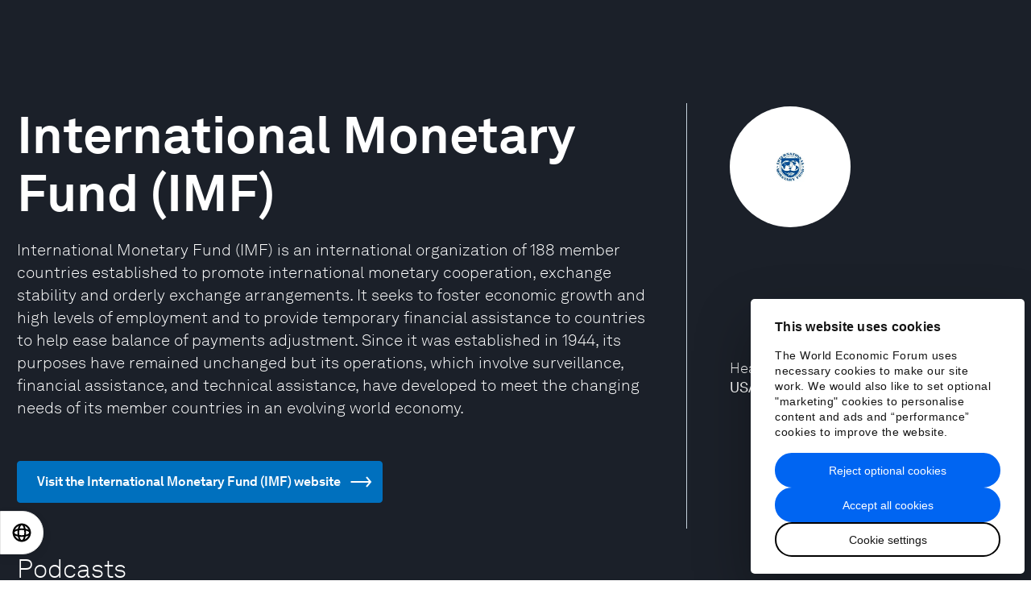

--- FILE ---
content_type: text/css
request_url: https://www.weforum.org/assets/application-2ee8210b9e8d22cf6aeba853c617ddb2652a47ab42e7153aaf6346c042836419.css
body_size: 115814
content:
@charset "UTF-8";
/*! normalize.css v2.1.3 | MIT License | git.io/normalize */
/* ==========================================================================
   HTML5 display definitions
   ========================================================================== */
/**
 * Correct `block` display not defined in IE 8/9.
 */
/* line 11, node_modules/normalize-css/normalize.css */
article,
aside,
details,
figcaption,
figure,
footer,
header,
hgroup,
main,
nav,
section,
summary {
  display: block;
}

/**
 * Correct `inline-block` display not defined in IE 8/9.
 */
/* line 30, node_modules/normalize-css/normalize.css */
audio,
canvas,
video {
  display: inline-block;
}

/**
 * Prevent modern browsers from displaying `audio` without controls.
 * Remove excess height in iOS 5 devices.
 */
/* line 41, node_modules/normalize-css/normalize.css */
audio:not([controls]) {
  display: none;
  height: 0;
}

/**
 * Address `[hidden]` styling not present in IE 8/9.
 * Hide the `template` element in IE, Safari, and Firefox < 22.
 */
/* line 51, node_modules/normalize-css/normalize.css */
[hidden],
template {
  display: none;
}

/* ==========================================================================
   Base
   ========================================================================== */
/**
 * 1. Set default font family to sans-serif.
 * 2. Prevent iOS text size adjust after orientation change, without disabling
 *    user zoom.
 */
/* line 66, node_modules/normalize-css/normalize.css */
html {
  font-family: sans-serif;
  /* 1 */
  -ms-text-size-adjust: 100%;
  /* 2 */
  -webkit-text-size-adjust: 100%;
  /* 2 */
}

/**
 * Remove default margin.
 */
/* line 76, node_modules/normalize-css/normalize.css */
body {
  margin: 0;
}

/* ==========================================================================
   Links
   ========================================================================== */
/**
 * Remove the gray background color from active links in IE 10.
 */
/* line 88, node_modules/normalize-css/normalize.css */
a {
  background: transparent;
}

/**
 * Address `outline` inconsistency between Chrome and other browsers.
 */
/* line 96, node_modules/normalize-css/normalize.css */
a:focus {
  outline: thin dotted;
}

/**
 * Improve readability when focused and also mouse hovered in all browsers.
 */
/* line 104, node_modules/normalize-css/normalize.css */
a:active,
a:hover {
  outline: 0;
}

/* ==========================================================================
   Typography
   ========================================================================== */
/**
 * Address variable `h1` font-size and margin within `section` and `article`
 * contexts in Firefox 4+, Safari 5, and Chrome.
 */
/* line 118, node_modules/normalize-css/normalize.css */
h1 {
  font-size: 2em;
  margin: 0.67em 0;
}

/**
 * Address styling not present in IE 8/9, Safari 5, and Chrome.
 */
/* line 127, node_modules/normalize-css/normalize.css */
abbr[title] {
  border-bottom: 1px dotted;
}

/**
 * Address style set to `bolder` in Firefox 4+, Safari 5, and Chrome.
 */
/* line 135, node_modules/normalize-css/normalize.css */
b,
strong {
  font-weight: bold;
}

/**
 * Address styling not present in Safari 5 and Chrome.
 */
/* line 144, node_modules/normalize-css/normalize.css */
dfn {
  font-style: italic;
}

/**
 * Address differences between Firefox and other browsers.
 */
/* line 152, node_modules/normalize-css/normalize.css */
hr {
  -moz-box-sizing: content-box;
  box-sizing: content-box;
  height: 0;
}

/**
 * Address styling not present in IE 8/9.
 */
/* line 162, node_modules/normalize-css/normalize.css */
mark {
  background: #ff0;
  color: #000;
}

/**
 * Correct font family set oddly in Safari 5 and Chrome.
 */
/* line 171, node_modules/normalize-css/normalize.css */
code,
kbd,
pre,
samp {
  font-family: monospace, serif;
  font-size: 1em;
}

/**
 * Improve readability of pre-formatted text in all browsers.
 */
/* line 183, node_modules/normalize-css/normalize.css */
pre {
  white-space: pre-wrap;
}

/**
 * Set consistent quote types.
 */
/* line 191, node_modules/normalize-css/normalize.css */
q {
  quotes: "\201C" "\201D" "\2018" "\2019";
}

/**
 * Address inconsistent and variable font size in all browsers.
 */
/* line 199, node_modules/normalize-css/normalize.css */
small {
  font-size: 80%;
}

/**
 * Prevent `sub` and `sup` affecting `line-height` in all browsers.
 */
/* line 207, node_modules/normalize-css/normalize.css */
sub,
sup {
  font-size: 75%;
  line-height: 0;
  position: relative;
  vertical-align: baseline;
}

/* line 215, node_modules/normalize-css/normalize.css */
sup {
  top: -0.5em;
}

/* line 219, node_modules/normalize-css/normalize.css */
sub {
  bottom: -0.25em;
}

/* ==========================================================================
   Embedded content
   ========================================================================== */
/**
 * Remove border when inside `a` element in IE 8/9.
 */
/* line 231, node_modules/normalize-css/normalize.css */
img {
  border: 0;
}

/**
 * Correct overflow displayed oddly in IE 9.
 */
/* line 239, node_modules/normalize-css/normalize.css */
svg:not(:root) {
  overflow: hidden;
}

/* ==========================================================================
   Figures
   ========================================================================== */
/**
 * Address margin not present in IE 8/9 and Safari 5.
 */
/* line 251, node_modules/normalize-css/normalize.css */
figure {
  margin: 0;
}

/* ==========================================================================
   Forms
   ========================================================================== */
/**
 * Define consistent border, margin, and padding.
 */
/* line 263, node_modules/normalize-css/normalize.css */
fieldset {
  border: 1px solid #c0c0c0;
  margin: 0 2px;
  padding: 0.35em 0.625em 0.75em;
}

/**
 * 1. Correct `color` not being inherited in IE 8/9.
 * 2. Remove padding so people aren't caught out if they zero out fieldsets.
 */
/* line 274, node_modules/normalize-css/normalize.css */
legend {
  border: 0;
  /* 1 */
  padding: 0;
  /* 2 */
}

/**
 * 1. Correct font family not being inherited in all browsers.
 * 2. Correct font size not being inherited in all browsers.
 * 3. Address margins set differently in Firefox 4+, Safari 5, and Chrome.
 */
/* line 285, node_modules/normalize-css/normalize.css */
button,
input,
select,
textarea {
  font-family: inherit;
  /* 1 */
  font-size: 100%;
  /* 2 */
  margin: 0;
  /* 3 */
}

/**
 * Address Firefox 4+ setting `line-height` on `input` using `!important` in
 * the UA stylesheet.
 */
/* line 299, node_modules/normalize-css/normalize.css */
button,
input {
  line-height: normal;
}

/**
 * Address inconsistent `text-transform` inheritance for `button` and `select`.
 * All other form control elements do not inherit `text-transform` values.
 * Correct `button` style inheritance in Chrome, Safari 5+, and IE 8+.
 * Correct `select` style inheritance in Firefox 4+ and Opera.
 */
/* line 311, node_modules/normalize-css/normalize.css */
button,
select {
  text-transform: none;
}

/**
 * 1. Avoid the WebKit bug in Android 4.0.* where (2) destroys native `audio`
 *    and `video` controls.
 * 2. Correct inability to style clickable `input` types in iOS.
 * 3. Improve usability and consistency of cursor style between image-type
 *    `input` and others.
 */
/* line 324, node_modules/normalize-css/normalize.css */
button,
html input[type="button"],
input[type="reset"],
input[type="submit"] {
  -webkit-appearance: button;
  /* 2 */
  cursor: pointer;
  /* 3 */
}

/**
 * Re-set default cursor for disabled elements.
 */
/* line 336, node_modules/normalize-css/normalize.css */
button[disabled],
html input[disabled] {
  cursor: default;
}

/**
 * 1. Address box sizing set to `content-box` in IE 8/9/10.
 * 2. Remove excess padding in IE 8/9/10.
 */
/* line 346, node_modules/normalize-css/normalize.css */
input[type="checkbox"],
input[type="radio"] {
  box-sizing: border-box;
  /* 1 */
  padding: 0;
  /* 2 */
}

/**
 * 1. Address `appearance` set to `searchfield` in Safari 5 and Chrome.
 * 2. Address `box-sizing` set to `border-box` in Safari 5 and Chrome
 *    (include `-moz` to future-proof).
 */
/* line 358, node_modules/normalize-css/normalize.css */
input[type="search"] {
  -webkit-appearance: textfield;
  /* 1 */
  -moz-box-sizing: content-box;
  -webkit-box-sizing: content-box;
  /* 2 */
  box-sizing: content-box;
}

/**
 * Remove inner padding and search cancel button in Safari 5 and Chrome
 * on OS X.
 */
/* line 370, node_modules/normalize-css/normalize.css */
input[type="search"]::-webkit-search-cancel-button,
input[type="search"]::-webkit-search-decoration {
  -webkit-appearance: none;
}

/**
 * Remove inner padding and border in Firefox 4+.
 */
/* line 379, node_modules/normalize-css/normalize.css */
button::-moz-focus-inner,
input::-moz-focus-inner {
  border: 0;
  padding: 0;
}

/**
 * 1. Remove default vertical scrollbar in IE 8/9.
 * 2. Improve readability and alignment in all browsers.
 */
/* line 390, node_modules/normalize-css/normalize.css */
textarea {
  overflow: auto;
  /* 1 */
  vertical-align: top;
  /* 2 */
}

/* ==========================================================================
   Tables
   ========================================================================== */
/**
 * Remove most spacing between table cells.
 */
/* line 403, node_modules/normalize-css/normalize.css */
table {
  border-collapse: collapse;
  border-spacing: 0;
}

/*! Hint.css - v2.4.1 - 2016-11-08
* http://kushagragour.in/lab/hint/
* Copyright (c) 2016 Kushagra Gour */
/*-------------------------------------*	HINT.css - A CSS tooltip library
\*-------------------------------------*/
/**
 * HINT.css is a tooltip library made in pure CSS.
 *
 * Source: https://github.com/chinchang/hint.css
 * Demo: http://kushagragour.in/lab/hint/
 *
 * Release under The MIT License
 *
 */
/**
 * source: hint-core.scss
 *
 * Defines the basic styling for the tooltip.
 * Each tooltip is made of 2 parts:
 * 	1) body (:after)
 * 	2) arrow (:before)
 *
 * Classes added:
 * 	1) hint
 */
/* line 27, vendor/assets/stylesheets/hint.css */
[class*="hint--"] {
  position: relative;
  display: inline-block;
  /**
	 * tooltip arrow
	 */
  /**
	 * tooltip body
	 */
}

/* line 36, vendor/assets/stylesheets/hint.css */
[class*="hint--"]:before, [class*="hint--"]:after {
  position: absolute;
  -webkit-transform: translate3d(0, 0, 0);
  -moz-transform: translate3d(0, 0, 0);
  transform: translate3d(0, 0, 0);
  visibility: hidden;
  opacity: 0;
  z-index: 1000000;
  pointer-events: none;
  -webkit-transition: 0.3s ease;
  -moz-transition: 0.3s ease;
  transition: 0.3s ease;
  -webkit-transition-delay: 0ms;
  -moz-transition-delay: 0ms;
  transition-delay: 0ms;
}

/* line 51, vendor/assets/stylesheets/hint.css */
[class*="hint--"]:hover:before, [class*="hint--"]:hover:after {
  visibility: visible;
  opacity: 1;
}

/* line 54, vendor/assets/stylesheets/hint.css */
[class*="hint--"]:hover:before, [class*="hint--"]:hover:after {
  -webkit-transition-delay: 100ms;
  -moz-transition-delay: 100ms;
  transition-delay: 100ms;
}

/* line 58, vendor/assets/stylesheets/hint.css */
[class*="hint--"]:before {
  content: '';
  position: absolute;
  background: transparent;
  border: 6px solid transparent;
  z-index: 1000001;
}

/* line 64, vendor/assets/stylesheets/hint.css */
[class*="hint--"]:after {
  background: #383838;
  color: white;
  padding: 8px 10px;
  font-size: 12px;
  font-family: "Helvetica Neue", Helvetica, Arial, sans-serif;
  line-height: 12px;
  white-space: nowrap;
}

/* line 72, vendor/assets/stylesheets/hint.css */
[class*="hint--"][aria-label]:after {
  content: attr(aria-label);
}

/* line 74, vendor/assets/stylesheets/hint.css */
[class*="hint--"][data-hint]:after {
  content: attr(data-hint);
}

/* line 77, vendor/assets/stylesheets/hint.css */
[aria-label='']:before, [aria-label='']:after,
[data-hint='']:before,
[data-hint='']:after {
  display: none !important;
}

/**
 * source: hint-position.scss
 *
 * Defines the positoning logic for the tooltips.
 *
 * Classes added:
 * 	1) hint--top
 * 	2) hint--bottom
 * 	3) hint--left
 * 	4) hint--right
 */
/**
 * set default color for tooltip arrows
 */
/* line 96, vendor/assets/stylesheets/hint.css */
.hint--top-left:before {
  border-top-color: #383838;
}

/* line 99, vendor/assets/stylesheets/hint.css */
.hint--top-right:before {
  border-top-color: #383838;
}

/* line 102, vendor/assets/stylesheets/hint.css */
.hint--top:before {
  border-top-color: #383838;
}

/* line 105, vendor/assets/stylesheets/hint.css */
.hint--bottom-left:before {
  border-bottom-color: #383838;
}

/* line 108, vendor/assets/stylesheets/hint.css */
.hint--bottom-right:before {
  border-bottom-color: #383838;
}

/* line 111, vendor/assets/stylesheets/hint.css */
.hint--bottom:before {
  border-bottom-color: #383838;
}

/* line 114, vendor/assets/stylesheets/hint.css */
.hint--left:before {
  border-left-color: #383838;
}

/* line 117, vendor/assets/stylesheets/hint.css */
.hint--right:before {
  border-right-color: #383838;
}

/**
 * top tooltip
 */
/* line 123, vendor/assets/stylesheets/hint.css */
.hint--top:before {
  margin-bottom: -11px;
}

/* line 126, vendor/assets/stylesheets/hint.css */
.hint--top:before, .hint--top:after {
  bottom: 100%;
  left: 50%;
}

/* line 130, vendor/assets/stylesheets/hint.css */
.hint--top:before {
  left: calc(50% - 6px);
}

/* line 133, vendor/assets/stylesheets/hint.css */
.hint--top:after {
  -webkit-transform: translateX(-50%);
  -moz-transform: translateX(-50%);
  transform: translateX(-50%);
}

/* line 138, vendor/assets/stylesheets/hint.css */
.hint--top:hover:before {
  -webkit-transform: translateY(-8px);
  -moz-transform: translateY(-8px);
  transform: translateY(-8px);
}

/* line 143, vendor/assets/stylesheets/hint.css */
.hint--top:hover:after {
  -webkit-transform: translateX(-50%) translateY(-8px);
  -moz-transform: translateX(-50%) translateY(-8px);
  transform: translateX(-50%) translateY(-8px);
}

/**
 * bottom tooltip
 */
/* line 151, vendor/assets/stylesheets/hint.css */
.hint--bottom:before {
  margin-top: -11px;
}

/* line 154, vendor/assets/stylesheets/hint.css */
.hint--bottom:before, .hint--bottom:after {
  top: 100%;
  left: 50%;
}

/* line 158, vendor/assets/stylesheets/hint.css */
.hint--bottom:before {
  left: calc(50% - 6px);
}

/* line 161, vendor/assets/stylesheets/hint.css */
.hint--bottom:after {
  -webkit-transform: translateX(-50%);
  -moz-transform: translateX(-50%);
  transform: translateX(-50%);
}

/* line 166, vendor/assets/stylesheets/hint.css */
.hint--bottom:hover:before {
  -webkit-transform: translateY(8px);
  -moz-transform: translateY(8px);
  transform: translateY(8px);
}

/* line 171, vendor/assets/stylesheets/hint.css */
.hint--bottom:hover:after {
  -webkit-transform: translateX(-50%) translateY(8px);
  -moz-transform: translateX(-50%) translateY(8px);
  transform: translateX(-50%) translateY(8px);
}

/**
 * right tooltip
 */
/* line 179, vendor/assets/stylesheets/hint.css */
.hint--right:before {
  margin-left: -11px;
  margin-bottom: -6px;
}

/* line 183, vendor/assets/stylesheets/hint.css */
.hint--right:after {
  margin-bottom: -14px;
}

/* line 186, vendor/assets/stylesheets/hint.css */
.hint--right:before, .hint--right:after {
  left: 100%;
  bottom: 50%;
}

/* line 190, vendor/assets/stylesheets/hint.css */
.hint--right:hover:before {
  -webkit-transform: translateX(8px);
  -moz-transform: translateX(8px);
  transform: translateX(8px);
}

/* line 195, vendor/assets/stylesheets/hint.css */
.hint--right:hover:after {
  -webkit-transform: translateX(8px);
  -moz-transform: translateX(8px);
  transform: translateX(8px);
}

/**
 * left tooltip
 */
/* line 203, vendor/assets/stylesheets/hint.css */
.hint--left:before {
  margin-right: -11px;
  margin-bottom: -6px;
}

/* line 207, vendor/assets/stylesheets/hint.css */
.hint--left:after {
  margin-bottom: -14px;
}

/* line 210, vendor/assets/stylesheets/hint.css */
.hint--left:before, .hint--left:after {
  right: 100%;
  bottom: 50%;
}

/* line 214, vendor/assets/stylesheets/hint.css */
.hint--left:hover:before {
  -webkit-transform: translateX(-8px);
  -moz-transform: translateX(-8px);
  transform: translateX(-8px);
}

/* line 219, vendor/assets/stylesheets/hint.css */
.hint--left:hover:after {
  -webkit-transform: translateX(-8px);
  -moz-transform: translateX(-8px);
  transform: translateX(-8px);
}

/**
 * top-left tooltip
 */
/* line 227, vendor/assets/stylesheets/hint.css */
.hint--top-left:before {
  margin-bottom: -11px;
}

/* line 230, vendor/assets/stylesheets/hint.css */
.hint--top-left:before, .hint--top-left:after {
  bottom: 100%;
  left: 50%;
}

/* line 234, vendor/assets/stylesheets/hint.css */
.hint--top-left:before {
  left: calc(50% - 6px);
}

/* line 237, vendor/assets/stylesheets/hint.css */
.hint--top-left:after {
  -webkit-transform: translateX(-100%);
  -moz-transform: translateX(-100%);
  transform: translateX(-100%);
}

/* line 242, vendor/assets/stylesheets/hint.css */
.hint--top-left:after {
  margin-left: 12px;
}

/* line 245, vendor/assets/stylesheets/hint.css */
.hint--top-left:hover:before {
  -webkit-transform: translateY(-8px);
  -moz-transform: translateY(-8px);
  transform: translateY(-8px);
}

/* line 250, vendor/assets/stylesheets/hint.css */
.hint--top-left:hover:after {
  -webkit-transform: translateX(-100%) translateY(-8px);
  -moz-transform: translateX(-100%) translateY(-8px);
  transform: translateX(-100%) translateY(-8px);
}

/**
 * top-right tooltip
 */
/* line 258, vendor/assets/stylesheets/hint.css */
.hint--top-right:before {
  margin-bottom: -11px;
}

/* line 261, vendor/assets/stylesheets/hint.css */
.hint--top-right:before, .hint--top-right:after {
  bottom: 100%;
  left: 50%;
}

/* line 265, vendor/assets/stylesheets/hint.css */
.hint--top-right:before {
  left: calc(50% - 6px);
}

/* line 268, vendor/assets/stylesheets/hint.css */
.hint--top-right:after {
  -webkit-transform: translateX(0);
  -moz-transform: translateX(0);
  transform: translateX(0);
}

/* line 273, vendor/assets/stylesheets/hint.css */
.hint--top-right:after {
  margin-left: -12px;
}

/* line 276, vendor/assets/stylesheets/hint.css */
.hint--top-right:hover:before {
  -webkit-transform: translateY(-8px);
  -moz-transform: translateY(-8px);
  transform: translateY(-8px);
}

/* line 281, vendor/assets/stylesheets/hint.css */
.hint--top-right:hover:after {
  -webkit-transform: translateY(-8px);
  -moz-transform: translateY(-8px);
  transform: translateY(-8px);
}

/**
 * bottom-left tooltip
 */
/* line 289, vendor/assets/stylesheets/hint.css */
.hint--bottom-left:before {
  margin-top: -11px;
}

/* line 292, vendor/assets/stylesheets/hint.css */
.hint--bottom-left:before, .hint--bottom-left:after {
  top: 100%;
  left: 50%;
}

/* line 296, vendor/assets/stylesheets/hint.css */
.hint--bottom-left:before {
  left: calc(50% - 6px);
}

/* line 299, vendor/assets/stylesheets/hint.css */
.hint--bottom-left:after {
  -webkit-transform: translateX(-100%);
  -moz-transform: translateX(-100%);
  transform: translateX(-100%);
}

/* line 304, vendor/assets/stylesheets/hint.css */
.hint--bottom-left:after {
  margin-left: 12px;
}

/* line 307, vendor/assets/stylesheets/hint.css */
.hint--bottom-left:hover:before {
  -webkit-transform: translateY(8px);
  -moz-transform: translateY(8px);
  transform: translateY(8px);
}

/* line 312, vendor/assets/stylesheets/hint.css */
.hint--bottom-left:hover:after {
  -webkit-transform: translateX(-100%) translateY(8px);
  -moz-transform: translateX(-100%) translateY(8px);
  transform: translateX(-100%) translateY(8px);
}

/**
 * bottom-right tooltip
 */
/* line 320, vendor/assets/stylesheets/hint.css */
.hint--bottom-right:before {
  margin-top: -11px;
}

/* line 323, vendor/assets/stylesheets/hint.css */
.hint--bottom-right:before, .hint--bottom-right:after {
  top: 100%;
  left: 50%;
}

/* line 327, vendor/assets/stylesheets/hint.css */
.hint--bottom-right:before {
  left: calc(50% - 6px);
}

/* line 330, vendor/assets/stylesheets/hint.css */
.hint--bottom-right:after {
  -webkit-transform: translateX(0);
  -moz-transform: translateX(0);
  transform: translateX(0);
}

/* line 335, vendor/assets/stylesheets/hint.css */
.hint--bottom-right:after {
  margin-left: -12px;
}

/* line 338, vendor/assets/stylesheets/hint.css */
.hint--bottom-right:hover:before {
  -webkit-transform: translateY(8px);
  -moz-transform: translateY(8px);
  transform: translateY(8px);
}

/* line 343, vendor/assets/stylesheets/hint.css */
.hint--bottom-right:hover:after {
  -webkit-transform: translateY(8px);
  -moz-transform: translateY(8px);
  transform: translateY(8px);
}

/**
 * source: hint-sizes.scss
 *
 * Defines width restricted tooltips that can span
 * across multiple lines.
 *
 * Classes added:
 * 	1) hint--small
 * 	2) hint--medium
 * 	3) hint--large
 *
 */
/* line 360, vendor/assets/stylesheets/hint.css */
.hint--small:after,
.hint--medium:after,
.hint--large:after {
  white-space: normal;
  line-height: 1.4em;
  word-wrap: break-word;
}

/* line 367, vendor/assets/stylesheets/hint.css */
.hint--small:after {
  width: 80px;
}

/* line 370, vendor/assets/stylesheets/hint.css */
.hint--medium:after {
  width: 150px;
}

/* line 373, vendor/assets/stylesheets/hint.css */
.hint--large:after {
  width: 300px;
}

/**
 * source: hint-theme.scss
 *
 * Defines basic theme for tooltips.
 *
 */
/* line 382, vendor/assets/stylesheets/hint.css */
[class*="hint--"] {
  /**
	 * tooltip body
	 */
}

/* line 386, vendor/assets/stylesheets/hint.css */
[class*="hint--"]:after {
  text-shadow: 0 -1px 0px black;
  box-shadow: 4px 4px 8px rgba(0, 0, 0, 0.3);
}

/**
 * source: hint-color-types.scss
 *
 * Contains tooltips of various types based on color differences.
 *
 * Classes added:
 * 	1) hint--error
 * 	2) hint--warning
 * 	3) hint--info
 * 	4) hint--success
 *
 */
/**
 * Error
 */
/* line 405, vendor/assets/stylesheets/hint.css */
.hint--error:after {
  background-color: #b34e4d;
  text-shadow: 0 -1px 0px #592726;
}

/* line 409, vendor/assets/stylesheets/hint.css */
.hint--error.hint--top-left:before {
  border-top-color: #b34e4d;
}

/* line 412, vendor/assets/stylesheets/hint.css */
.hint--error.hint--top-right:before {
  border-top-color: #b34e4d;
}

/* line 415, vendor/assets/stylesheets/hint.css */
.hint--error.hint--top:before {
  border-top-color: #b34e4d;
}

/* line 418, vendor/assets/stylesheets/hint.css */
.hint--error.hint--bottom-left:before {
  border-bottom-color: #b34e4d;
}

/* line 421, vendor/assets/stylesheets/hint.css */
.hint--error.hint--bottom-right:before {
  border-bottom-color: #b34e4d;
}

/* line 424, vendor/assets/stylesheets/hint.css */
.hint--error.hint--bottom:before {
  border-bottom-color: #b34e4d;
}

/* line 427, vendor/assets/stylesheets/hint.css */
.hint--error.hint--left:before {
  border-left-color: #b34e4d;
}

/* line 430, vendor/assets/stylesheets/hint.css */
.hint--error.hint--right:before {
  border-right-color: #b34e4d;
}

/**
 * Warning
 */
/* line 436, vendor/assets/stylesheets/hint.css */
.hint--warning:after {
  background-color: #c09854;
  text-shadow: 0 -1px 0px #6c5328;
}

/* line 440, vendor/assets/stylesheets/hint.css */
.hint--warning.hint--top-left:before {
  border-top-color: #c09854;
}

/* line 443, vendor/assets/stylesheets/hint.css */
.hint--warning.hint--top-right:before {
  border-top-color: #c09854;
}

/* line 446, vendor/assets/stylesheets/hint.css */
.hint--warning.hint--top:before {
  border-top-color: #c09854;
}

/* line 449, vendor/assets/stylesheets/hint.css */
.hint--warning.hint--bottom-left:before {
  border-bottom-color: #c09854;
}

/* line 452, vendor/assets/stylesheets/hint.css */
.hint--warning.hint--bottom-right:before {
  border-bottom-color: #c09854;
}

/* line 455, vendor/assets/stylesheets/hint.css */
.hint--warning.hint--bottom:before {
  border-bottom-color: #c09854;
}

/* line 458, vendor/assets/stylesheets/hint.css */
.hint--warning.hint--left:before {
  border-left-color: #c09854;
}

/* line 461, vendor/assets/stylesheets/hint.css */
.hint--warning.hint--right:before {
  border-right-color: #c09854;
}

/**
 * Info
 */
/* line 467, vendor/assets/stylesheets/hint.css */
.hint--info:after {
  background-color: #3986ac;
  text-shadow: 0 -1px 0px #1a3c4d;
}

/* line 471, vendor/assets/stylesheets/hint.css */
.hint--info.hint--top-left:before {
  border-top-color: #3986ac;
}

/* line 474, vendor/assets/stylesheets/hint.css */
.hint--info.hint--top-right:before {
  border-top-color: #3986ac;
}

/* line 477, vendor/assets/stylesheets/hint.css */
.hint--info.hint--top:before {
  border-top-color: #3986ac;
}

/* line 480, vendor/assets/stylesheets/hint.css */
.hint--info.hint--bottom-left:before {
  border-bottom-color: #3986ac;
}

/* line 483, vendor/assets/stylesheets/hint.css */
.hint--info.hint--bottom-right:before {
  border-bottom-color: #3986ac;
}

/* line 486, vendor/assets/stylesheets/hint.css */
.hint--info.hint--bottom:before {
  border-bottom-color: #3986ac;
}

/* line 489, vendor/assets/stylesheets/hint.css */
.hint--info.hint--left:before {
  border-left-color: #3986ac;
}

/* line 492, vendor/assets/stylesheets/hint.css */
.hint--info.hint--right:before {
  border-right-color: #3986ac;
}

/**
 * Success
 */
/* line 498, vendor/assets/stylesheets/hint.css */
.hint--success:after {
  background-color: #458746;
  text-shadow: 0 -1px 0px #1a321a;
}

/* line 502, vendor/assets/stylesheets/hint.css */
.hint--success.hint--top-left:before {
  border-top-color: #458746;
}

/* line 505, vendor/assets/stylesheets/hint.css */
.hint--success.hint--top-right:before {
  border-top-color: #458746;
}

/* line 508, vendor/assets/stylesheets/hint.css */
.hint--success.hint--top:before {
  border-top-color: #458746;
}

/* line 511, vendor/assets/stylesheets/hint.css */
.hint--success.hint--bottom-left:before {
  border-bottom-color: #458746;
}

/* line 514, vendor/assets/stylesheets/hint.css */
.hint--success.hint--bottom-right:before {
  border-bottom-color: #458746;
}

/* line 517, vendor/assets/stylesheets/hint.css */
.hint--success.hint--bottom:before {
  border-bottom-color: #458746;
}

/* line 520, vendor/assets/stylesheets/hint.css */
.hint--success.hint--left:before {
  border-left-color: #458746;
}

/* line 523, vendor/assets/stylesheets/hint.css */
.hint--success.hint--right:before {
  border-right-color: #458746;
}

/**
 * source: hint-always.scss
 *
 * Defines a persisted tooltip which shows always.
 *
 * Classes added:
 * 	1) hint--always
 *
 */
/* line 535, vendor/assets/stylesheets/hint.css */
.hint--always:after, .hint--always:before {
  opacity: 1;
  visibility: visible;
}

/* line 539, vendor/assets/stylesheets/hint.css */
.hint--always.hint--top:before {
  -webkit-transform: translateY(-8px);
  -moz-transform: translateY(-8px);
  transform: translateY(-8px);
}

/* line 544, vendor/assets/stylesheets/hint.css */
.hint--always.hint--top:after {
  -webkit-transform: translateX(-50%) translateY(-8px);
  -moz-transform: translateX(-50%) translateY(-8px);
  transform: translateX(-50%) translateY(-8px);
}

/* line 549, vendor/assets/stylesheets/hint.css */
.hint--always.hint--top-left:before {
  -webkit-transform: translateY(-8px);
  -moz-transform: translateY(-8px);
  transform: translateY(-8px);
}

/* line 554, vendor/assets/stylesheets/hint.css */
.hint--always.hint--top-left:after {
  -webkit-transform: translateX(-100%) translateY(-8px);
  -moz-transform: translateX(-100%) translateY(-8px);
  transform: translateX(-100%) translateY(-8px);
}

/* line 559, vendor/assets/stylesheets/hint.css */
.hint--always.hint--top-right:before {
  -webkit-transform: translateY(-8px);
  -moz-transform: translateY(-8px);
  transform: translateY(-8px);
}

/* line 564, vendor/assets/stylesheets/hint.css */
.hint--always.hint--top-right:after {
  -webkit-transform: translateY(-8px);
  -moz-transform: translateY(-8px);
  transform: translateY(-8px);
}

/* line 569, vendor/assets/stylesheets/hint.css */
.hint--always.hint--bottom:before {
  -webkit-transform: translateY(8px);
  -moz-transform: translateY(8px);
  transform: translateY(8px);
}

/* line 574, vendor/assets/stylesheets/hint.css */
.hint--always.hint--bottom:after {
  -webkit-transform: translateX(-50%) translateY(8px);
  -moz-transform: translateX(-50%) translateY(8px);
  transform: translateX(-50%) translateY(8px);
}

/* line 579, vendor/assets/stylesheets/hint.css */
.hint--always.hint--bottom-left:before {
  -webkit-transform: translateY(8px);
  -moz-transform: translateY(8px);
  transform: translateY(8px);
}

/* line 584, vendor/assets/stylesheets/hint.css */
.hint--always.hint--bottom-left:after {
  -webkit-transform: translateX(-100%) translateY(8px);
  -moz-transform: translateX(-100%) translateY(8px);
  transform: translateX(-100%) translateY(8px);
}

/* line 589, vendor/assets/stylesheets/hint.css */
.hint--always.hint--bottom-right:before {
  -webkit-transform: translateY(8px);
  -moz-transform: translateY(8px);
  transform: translateY(8px);
}

/* line 594, vendor/assets/stylesheets/hint.css */
.hint--always.hint--bottom-right:after {
  -webkit-transform: translateY(8px);
  -moz-transform: translateY(8px);
  transform: translateY(8px);
}

/* line 599, vendor/assets/stylesheets/hint.css */
.hint--always.hint--left:before {
  -webkit-transform: translateX(-8px);
  -moz-transform: translateX(-8px);
  transform: translateX(-8px);
}

/* line 604, vendor/assets/stylesheets/hint.css */
.hint--always.hint--left:after {
  -webkit-transform: translateX(-8px);
  -moz-transform: translateX(-8px);
  transform: translateX(-8px);
}

/* line 609, vendor/assets/stylesheets/hint.css */
.hint--always.hint--right:before {
  -webkit-transform: translateX(8px);
  -moz-transform: translateX(8px);
  transform: translateX(8px);
}

/* line 614, vendor/assets/stylesheets/hint.css */
.hint--always.hint--right:after {
  -webkit-transform: translateX(8px);
  -moz-transform: translateX(8px);
  transform: translateX(8px);
}

/**
 * source: hint-rounded.scss
 *
 * Defines rounded corner tooltips.
 *
 * Classes added:
 * 	1) hint--rounded
 *
 */
/* line 628, vendor/assets/stylesheets/hint.css */
.hint--rounded:after {
  border-radius: 4px;
}

/**
 * source: hint-effects.scss
 *
 * Defines various transition effects for the tooltips.
 *
 * Classes added:
 * 	1) hint--no-animate
 * 	2) hint--bounce
 *
 */
/* line 641, vendor/assets/stylesheets/hint.css */
.hint--no-animate:before, .hint--no-animate:after {
  -webkit-transition-duration: 0ms;
  -moz-transition-duration: 0ms;
  transition-duration: 0ms;
}

/* line 646, vendor/assets/stylesheets/hint.css */
.hint--bounce:before, .hint--bounce:after {
  -webkit-transition: opacity 0.3s ease, visibility 0.3s ease, -webkit-transform 0.3s cubic-bezier(0.71, 1.7, 0.77, 1.24);
  -moz-transition: opacity 0.3s ease, visibility 0.3s ease, -moz-transform 0.3s cubic-bezier(0.71, 1.7, 0.77, 1.24);
  transition: opacity 0.3s ease, visibility 0.3s ease, transform 0.3s cubic-bezier(0.71, 1.7, 0.77, 1.24);
}

@keyframes plyr-progress {
  to {
    background-position: 25px 0;
    background-position: var(--plyr-progress-loading-size, 25px) 0;
  }
}

@keyframes plyr-popup {
  0% {
    opacity: .5;
    transform: translateY(10px);
  }
  to {
    opacity: 1;
    transform: translateY(0);
  }
}

@keyframes plyr-fade-in {
  0% {
    opacity: 0;
  }
  to {
    opacity: 1;
  }
}

/* line 1, node_modules/plyr/dist/plyr.css */
.plyr {
  -moz-osx-font-smoothing: grayscale;
  -webkit-font-smoothing: antialiased;
  align-items: center;
  direction: ltr;
  display: flex;
  flex-direction: column;
  font-family: inherit;
  font-family: var(--plyr-font-family, inherit);
  font-variant-numeric: tabular-nums;
  font-weight: 400;
  font-weight: var(--plyr-font-weight-regular, 400);
  line-height: 1.7;
  line-height: var(--plyr-line-height, 1.7);
  max-width: 100%;
  min-width: 200px;
  position: relative;
  text-shadow: none;
  transition: box-shadow .3s ease;
  z-index: 0;
}

/* line 1, node_modules/plyr/dist/plyr.css */
.plyr audio, .plyr iframe, .plyr video {
  display: block;
  height: 100%;
  width: 100%;
}

/* line 1, node_modules/plyr/dist/plyr.css */
.plyr button {
  font: inherit;
  line-height: inherit;
  width: auto;
}

/* line 1, node_modules/plyr/dist/plyr.css */
.plyr:focus {
  outline: 0;
}

/* line 1, node_modules/plyr/dist/plyr.css */
.plyr--full-ui {
  box-sizing: border-box;
}

/* line 1, node_modules/plyr/dist/plyr.css */
.plyr--full-ui *, .plyr--full-ui :after, .plyr--full-ui :before {
  box-sizing: inherit;
}

/* line 1, node_modules/plyr/dist/plyr.css */
.plyr--full-ui a, .plyr--full-ui button, .plyr--full-ui input, .plyr--full-ui label {
  touch-action: manipulation;
}

/* line 1, node_modules/plyr/dist/plyr.css */
.plyr__badge {
  background: #4a5464;
  background: var(--plyr-badge-background, #4a5464);
  border-radius: 2px;
  border-radius: var(--plyr-badge-border-radius, 2px);
  color: #fff;
  color: var(--plyr-badge-text-color, #fff);
  font-size: 9px;
  font-size: var(--plyr-font-size-badge, 9px);
  line-height: 1;
  padding: 3px 4px;
}

/* line 1, node_modules/plyr/dist/plyr.css */
.plyr--full-ui ::-webkit-media-text-track-container {
  display: none;
}

/* line 1, node_modules/plyr/dist/plyr.css */
.plyr__captions {
  animation: plyr-fade-in .3s ease;
  bottom: 0;
  display: none;
  font-size: 13px;
  font-size: var(--plyr-font-size-small, 13px);
  left: 0;
  padding: 10px;
  padding: var(--plyr-control-spacing, 10px);
  position: absolute;
  text-align: center;
  transition: transform .4s ease-in-out;
  width: 100%;
}

/* line 1, node_modules/plyr/dist/plyr.css */
.plyr__captions span:empty {
  display: none;
}

@media (min-width: 480px) {
  /* line 1, node_modules/plyr/dist/plyr.css */
  .plyr__captions {
    font-size: 15px;
    font-size: var(--plyr-font-size-base, 15px);
    padding: 20px;
    padding: calc(var(--plyr-control-spacing, 10px)*2);
  }
}

@media (min-width: 768px) {
  /* line 1, node_modules/plyr/dist/plyr.css */
  .plyr__captions {
    font-size: 18px;
    font-size: var(--plyr-font-size-large, 18px);
  }
}

/* line 1, node_modules/plyr/dist/plyr.css */
.plyr--captions-active .plyr__captions {
  display: block;
}

/* line 1, node_modules/plyr/dist/plyr.css */
.plyr:not(.plyr--hide-controls) .plyr__controls:not(:empty) ~ .plyr__captions {
  transform: translateY(-40px);
  transform: translateY(calc(var(--plyr-control-spacing, 10px)*-4));
}

/* line 1, node_modules/plyr/dist/plyr.css */
.plyr__caption {
  background: #000c;
  background: var(--plyr-captions-background, #000c);
  border-radius: 2px;
  -webkit-box-decoration-break: clone;
  box-decoration-break: clone;
  color: #fff;
  color: var(--plyr-captions-text-color, #fff);
  line-height: 185%;
  padding: .2em .5em;
  white-space: pre-wrap;
}

/* line 1, node_modules/plyr/dist/plyr.css */
.plyr__caption div {
  display: inline;
}

/* line 1, node_modules/plyr/dist/plyr.css */
.plyr__control {
  background: #0000;
  border: 0;
  border-radius: 4px;
  border-radius: var(--plyr-control-radius, 4px);
  color: inherit;
  cursor: pointer;
  flex-shrink: 0;
  overflow: visible;
  padding: 7px;
  padding: calc(var(--plyr-control-spacing, 10px)*.7);
  position: relative;
  transition: all .3s ease;
}

/* line 1, node_modules/plyr/dist/plyr.css */
.plyr__control svg {
  fill: currentColor;
  display: block;
  height: 18px;
  height: var(--plyr-control-icon-size, 18px);
  pointer-events: none;
  width: 18px;
  width: var(--plyr-control-icon-size, 18px);
}

/* line 1, node_modules/plyr/dist/plyr.css */
.plyr__control:focus {
  outline: 0;
}

/* line 1, node_modules/plyr/dist/plyr.css */
.plyr__control:focus-visible {
  outline: 2px dashed #00b2ff;
  outline: 2px dashed var(--plyr-focus-visible-color, var(--plyr-color-main, var(--plyr-color-main, #00b2ff)));
  outline-offset: 2px;
}

/* line 1, node_modules/plyr/dist/plyr.css */
a.plyr__control {
  text-decoration: none;
}

/* line 1, node_modules/plyr/dist/plyr.css */
.plyr__control.plyr__control--pressed .icon--not-pressed, .plyr__control.plyr__control--pressed .label--not-pressed, .plyr__control:not(.plyr__control--pressed) .icon--pressed, .plyr__control:not(.plyr__control--pressed) .label--pressed, a.plyr__control:after, a.plyr__control:before {
  display: none;
}

/* line 1, node_modules/plyr/dist/plyr.css */
.plyr--full-ui ::-webkit-media-controls {
  display: none;
}

/* line 1, node_modules/plyr/dist/plyr.css */
.plyr__controls {
  align-items: center;
  display: flex;
  justify-content: flex-end;
  text-align: center;
}

/* line 1, node_modules/plyr/dist/plyr.css */
.plyr__controls .plyr__progress__container {
  flex: 1;
  min-width: 0;
}

/* line 1, node_modules/plyr/dist/plyr.css */
.plyr__controls .plyr__controls__item {
  margin-left: 2.5px;
  margin-left: calc(var(--plyr-control-spacing, 10px)/4);
}

/* line 1, node_modules/plyr/dist/plyr.css */
.plyr__controls .plyr__controls__item:first-child {
  margin-left: 0;
  margin-right: auto;
}

/* line 1, node_modules/plyr/dist/plyr.css */
.plyr__controls .plyr__controls__item.plyr__progress__container {
  padding-left: 2.5px;
  padding-left: calc(var(--plyr-control-spacing, 10px)/4);
}

/* line 1, node_modules/plyr/dist/plyr.css */
.plyr__controls .plyr__controls__item.plyr__time {
  padding: 0 5px;
  padding: 0 calc(var(--plyr-control-spacing, 10px)/2);
}

/* line 1, node_modules/plyr/dist/plyr.css */
.plyr__controls .plyr__controls__item.plyr__progress__container:first-child, .plyr__controls .plyr__controls__item.plyr__time + .plyr__time, .plyr__controls .plyr__controls__item.plyr__time:first-child {
  padding-left: 0;
}

/* line 1, node_modules/plyr/dist/plyr.css */
.plyr [data-plyr=airplay], .plyr [data-plyr=captions], .plyr [data-plyr=fullscreen], .plyr [data-plyr=pip], .plyr__controls:empty {
  display: none;
}

/* line 1, node_modules/plyr/dist/plyr.css */
.plyr--airplay-supported [data-plyr=airplay], .plyr--captions-enabled [data-plyr=captions], .plyr--fullscreen-enabled [data-plyr=fullscreen], .plyr--pip-supported [data-plyr=pip] {
  display: inline-block;
}

/* line 1, node_modules/plyr/dist/plyr.css */
.plyr__menu {
  display: flex;
  position: relative;
}

/* line 1, node_modules/plyr/dist/plyr.css */
.plyr__menu .plyr__control svg {
  transition: transform .3s ease;
}

/* line 1, node_modules/plyr/dist/plyr.css */
.plyr__menu .plyr__control[aria-expanded=true] svg {
  transform: rotate(90deg);
}

/* line 1, node_modules/plyr/dist/plyr.css */
.plyr__menu .plyr__control[aria-expanded=true] .plyr__tooltip {
  display: none;
}

/* line 1, node_modules/plyr/dist/plyr.css */
.plyr__menu__container {
  animation: plyr-popup .2s ease;
  background: #ffffffe6;
  background: var(--plyr-menu-background, #ffffffe6);
  border-radius: 8px;
  border-radius: var(--plyr-menu-radius, 8px);
  bottom: 100%;
  box-shadow: 0 1px 2px #00000026;
  box-shadow: var(--plyr-menu-shadow, 0 1px 2px #00000026);
  color: #4a5464;
  color: var(--plyr-menu-color, #4a5464);
  font-size: 15px;
  font-size: var(--plyr-font-size-base, 15px);
  margin-bottom: 10px;
  position: absolute;
  right: -3px;
  text-align: left;
  white-space: nowrap;
  z-index: 3;
}

/* line 1, node_modules/plyr/dist/plyr.css */
.plyr__menu__container > div {
  overflow: hidden;
  transition: height 0.35s cubic-bezier(0.4, 0, 0.2, 1), width 0.35s cubic-bezier(0.4, 0, 0.2, 1);
}

/* line 1, node_modules/plyr/dist/plyr.css */
.plyr__menu__container:after {
  border: 4px solid #0000;
  border-top-color: #ffffffe6;
  border: var(--plyr-menu-arrow-size, 4px) solid #0000;
  border-top-color: var(--plyr-menu-background, #ffffffe6);
  content: "";
  height: 0;
  position: absolute;
  right: 14px;
  right: calc(var(--plyr-control-icon-size, 18px)/2 + var(--plyr-control-spacing, 10px)*.7 - var(--plyr-menu-arrow-size, 4px)/2);
  top: 100%;
  width: 0;
}

/* line 1, node_modules/plyr/dist/plyr.css */
.plyr__menu__container [role=menu] {
  padding: 7px;
  padding: calc(var(--plyr-control-spacing, 10px)*.7);
}

/* line 1, node_modules/plyr/dist/plyr.css */
.plyr__menu__container [role=menuitem], .plyr__menu__container [role=menuitemradio] {
  margin-top: 2px;
}

/* line 1, node_modules/plyr/dist/plyr.css */
.plyr__menu__container [role=menuitem]:first-child, .plyr__menu__container [role=menuitemradio]:first-child {
  margin-top: 0;
}

/* line 1, node_modules/plyr/dist/plyr.css */
.plyr__menu__container .plyr__control {
  align-items: center;
  color: #4a5464;
  color: var(--plyr-menu-color, #4a5464);
  display: flex;
  font-size: 13px;
  font-size: var(--plyr-font-size-menu, var(--plyr-font-size-small, 13px));
  padding: 4.66667px 10.5px;
  padding: calc(var(--plyr-control-spacing, 10px)*.7/1.5) calc(var(--plyr-control-spacing, 10px)*.7*1.5);
  -webkit-user-select: none;
  user-select: none;
  width: 100%;
}

/* line 1, node_modules/plyr/dist/plyr.css */
.plyr__menu__container .plyr__control > span {
  align-items: inherit;
  display: flex;
  width: 100%;
}

/* line 1, node_modules/plyr/dist/plyr.css */
.plyr__menu__container .plyr__control:after {
  border: 4px solid #0000;
  border: var(--plyr-menu-item-arrow-size, 4px) solid #0000;
  content: "";
  position: absolute;
  top: 50%;
  transform: translateY(-50%);
}

/* line 1, node_modules/plyr/dist/plyr.css */
.plyr__menu__container .plyr__control--forward {
  padding-right: 28px;
  padding-right: calc(var(--plyr-control-spacing, 10px)*.7*4);
}

/* line 1, node_modules/plyr/dist/plyr.css */
.plyr__menu__container .plyr__control--forward:after {
  border-left-color: #728197;
  border-left-color: var(--plyr-menu-arrow-color, #728197);
  right: 6.5px;
  right: calc(var(--plyr-control-spacing, 10px)*.7*1.5 - var(--plyr-menu-item-arrow-size, 4px));
}

/* line 1, node_modules/plyr/dist/plyr.css */
.plyr__menu__container .plyr__control--forward:focus-visible:after, .plyr__menu__container .plyr__control--forward:hover:after {
  border-left-color: initial;
}

/* line 1, node_modules/plyr/dist/plyr.css */
.plyr__menu__container .plyr__control--back {
  font-weight: 400;
  font-weight: var(--plyr-font-weight-regular, 400);
  margin: 7px;
  margin: calc(var(--plyr-control-spacing, 10px)*.7);
  margin-bottom: 3.5px;
  margin-bottom: calc(var(--plyr-control-spacing, 10px)*.7/2);
  padding-left: 28px;
  padding-left: calc(var(--plyr-control-spacing, 10px)*.7*4);
  position: relative;
  width: calc(100% - 14px);
  width: calc(100% - var(--plyr-control-spacing, 10px)*.7*2);
}

/* line 1, node_modules/plyr/dist/plyr.css */
.plyr__menu__container .plyr__control--back:after {
  border-right-color: #728197;
  border-right-color: var(--plyr-menu-arrow-color, #728197);
  left: 6.5px;
  left: calc(var(--plyr-control-spacing, 10px)*.7*1.5 - var(--plyr-menu-item-arrow-size, 4px));
}

/* line 1, node_modules/plyr/dist/plyr.css */
.plyr__menu__container .plyr__control--back:before {
  background: #dcdfe5;
  background: var(--plyr-menu-back-border-color, #dcdfe5);
  box-shadow: 0 1px 0 #fff;
  box-shadow: 0 1px 0 var(--plyr-menu-back-border-shadow-color, #fff);
  content: "";
  height: 1px;
  left: 0;
  margin-top: 3.5px;
  margin-top: calc(var(--plyr-control-spacing, 10px)*.7/2);
  overflow: hidden;
  position: absolute;
  right: 0;
  top: 100%;
}

/* line 1, node_modules/plyr/dist/plyr.css */
.plyr__menu__container .plyr__control--back:focus-visible:after, .plyr__menu__container .plyr__control--back:hover:after {
  border-right-color: initial;
}

/* line 1, node_modules/plyr/dist/plyr.css */
.plyr__menu__container .plyr__control[role=menuitemradio] {
  padding-left: 7px;
  padding-left: calc(var(--plyr-control-spacing, 10px)*.7);
}

/* line 1, node_modules/plyr/dist/plyr.css */
.plyr__menu__container .plyr__control[role=menuitemradio]:after, .plyr__menu__container .plyr__control[role=menuitemradio]:before {
  border-radius: 100%;
}

/* line 1, node_modules/plyr/dist/plyr.css */
.plyr__menu__container .plyr__control[role=menuitemradio]:before {
  background: #0000001a;
  content: "";
  display: block;
  flex-shrink: 0;
  height: 16px;
  margin-right: 10px;
  margin-right: var(--plyr-control-spacing, 10px);
  transition: all .3s ease;
  width: 16px;
}

/* line 1, node_modules/plyr/dist/plyr.css */
.plyr__menu__container .plyr__control[role=menuitemradio]:after {
  background: #fff;
  border: 0;
  height: 6px;
  left: 12px;
  opacity: 0;
  top: 50%;
  transform: translateY(-50%) scale(0);
  transition: transform .3s ease,opacity .3s ease;
  width: 6px;
}

/* line 1, node_modules/plyr/dist/plyr.css */
.plyr__menu__container .plyr__control[role=menuitemradio][aria-checked=true]:before {
  background: #00b2ff;
  background: var(--plyr-control-toggle-checked-background, var(--plyr-color-main, var(--plyr-color-main, #00b2ff)));
}

/* line 1, node_modules/plyr/dist/plyr.css */
.plyr__menu__container .plyr__control[role=menuitemradio][aria-checked=true]:after {
  opacity: 1;
  transform: translateY(-50%) scale(1);
}

/* line 1, node_modules/plyr/dist/plyr.css */
.plyr__menu__container .plyr__control[role=menuitemradio]:focus-visible:before, .plyr__menu__container .plyr__control[role=menuitemradio]:hover:before {
  background: #23282f1a;
}

/* line 1, node_modules/plyr/dist/plyr.css */
.plyr__menu__container .plyr__menu__value {
  align-items: center;
  display: flex;
  margin-left: auto;
  margin-right: -5px;
  margin-right: calc(var(--plyr-control-spacing, 10px)*.7*-1 - -2px);
  overflow: hidden;
  padding-left: 24.5px;
  padding-left: calc(var(--plyr-control-spacing, 10px)*.7*3.5);
  pointer-events: none;
}

/* line 1, node_modules/plyr/dist/plyr.css */
.plyr--full-ui input[type=range] {
  -webkit-appearance: none;
  appearance: none;
  background: #0000;
  border: 0;
  border-radius: 26px;
  border-radius: calc(var(--plyr-range-thumb-height, 13px)*2);
  color: #00b2ff;
  color: var(--plyr-range-fill-background, var(--plyr-color-main, var(--plyr-color-main, #00b2ff)));
  display: block;
  height: 19px;
  height: calc(var(--plyr-range-thumb-active-shadow-width, 3px)*2 + var(--plyr-range-thumb-height, 13px));
  margin: 0;
  min-width: 0;
  padding: 0;
  transition: box-shadow .3s ease;
  width: 100%;
}

/* line 1, node_modules/plyr/dist/plyr.css */
.plyr--full-ui input[type=range]::-webkit-slider-runnable-track {
  background: #0000;
  background-image: linear-gradient(90deg, currentColor 0, #0000 0);
  background-image: linear-gradient(to right, currentColor var(--value, 0), #0000 var(--value, 0));
  border: 0;
  border-radius: 2.5px;
  border-radius: calc(var(--plyr-range-track-height, 5px)/2);
  height: 5px;
  height: var(--plyr-range-track-height, 5px);
  -webkit-transition: box-shadow .3s ease;
  transition: box-shadow .3s ease;
  -webkit-user-select: none;
  user-select: none;
}

/* line 1, node_modules/plyr/dist/plyr.css */
.plyr--full-ui input[type=range]::-webkit-slider-thumb {
  -webkit-appearance: none;
  appearance: none;
  background: #fff;
  background: var(--plyr-range-thumb-background, #fff);
  border: 0;
  border-radius: 100%;
  box-shadow: 0 1px 1px #23282f26,0 0 0 1px #23282f33;
  box-shadow: var(--plyr-range-thumb-shadow, 0 1px 1px #23282f26, 0 0 0 1px #23282f33);
  height: 13px;
  height: var(--plyr-range-thumb-height, 13px);
  margin-top: -4px;
  margin-top: calc((var(--plyr-range-thumb-height, 13px) - var(--plyr-range-track-height, 5px))/2*-1);
  position: relative;
  -webkit-transition: all .2s ease;
  transition: all .2s ease;
  width: 13px;
  width: var(--plyr-range-thumb-height, 13px);
}

/* line 1, node_modules/plyr/dist/plyr.css */
.plyr--full-ui input[type=range]::-moz-range-track {
  background: #0000;
  border: 0;
  border-radius: 2.5px;
  border-radius: calc(var(--plyr-range-track-height, 5px)/2);
  height: 5px;
  height: var(--plyr-range-track-height, 5px);
  -moz-transition: box-shadow .3s ease;
  transition: box-shadow .3s ease;
  user-select: none;
}

/* line 1, node_modules/plyr/dist/plyr.css */
.plyr--full-ui input[type=range]::-moz-range-thumb {
  background: #fff;
  background: var(--plyr-range-thumb-background, #fff);
  border: 0;
  border-radius: 100%;
  box-shadow: 0 1px 1px #23282f26,0 0 0 1px #23282f33;
  box-shadow: var(--plyr-range-thumb-shadow, 0 1px 1px #23282f26, 0 0 0 1px #23282f33);
  height: 13px;
  height: var(--plyr-range-thumb-height, 13px);
  position: relative;
  -moz-transition: all .2s ease;
  transition: all .2s ease;
  width: 13px;
  width: var(--plyr-range-thumb-height, 13px);
}

/* line 1, node_modules/plyr/dist/plyr.css */
.plyr--full-ui input[type=range]::-moz-range-progress {
  background: currentColor;
  border-radius: 2.5px;
  border-radius: calc(var(--plyr-range-track-height, 5px)/2);
  height: 5px;
  height: var(--plyr-range-track-height, 5px);
}

/* line 1, node_modules/plyr/dist/plyr.css */
.plyr--full-ui input[type=range]::-ms-track {
  color: #0000;
}

/* line 1, node_modules/plyr/dist/plyr.css */
.plyr--full-ui input[type=range]::-ms-fill-upper, .plyr--full-ui input[type=range]::-ms-track {
  background: #0000;
  border: 0;
  border-radius: 2.5px;
  border-radius: calc(var(--plyr-range-track-height, 5px)/2);
  height: 5px;
  height: var(--plyr-range-track-height, 5px);
  -ms-transition: box-shadow .3s ease;
  transition: box-shadow .3s ease;
  user-select: none;
}

/* line 1, node_modules/plyr/dist/plyr.css */
.plyr--full-ui input[type=range]::-ms-fill-lower {
  background: #0000;
  background: currentColor;
  border: 0;
  border-radius: 2.5px;
  border-radius: calc(var(--plyr-range-track-height, 5px)/2);
  height: 5px;
  height: var(--plyr-range-track-height, 5px);
  -ms-transition: box-shadow .3s ease;
  transition: box-shadow .3s ease;
  user-select: none;
}

/* line 1, node_modules/plyr/dist/plyr.css */
.plyr--full-ui input[type=range]::-ms-thumb {
  background: #fff;
  background: var(--plyr-range-thumb-background, #fff);
  border: 0;
  border-radius: 100%;
  box-shadow: 0 1px 1px #23282f26,0 0 0 1px #23282f33;
  box-shadow: var(--plyr-range-thumb-shadow, 0 1px 1px #23282f26, 0 0 0 1px #23282f33);
  height: 13px;
  height: var(--plyr-range-thumb-height, 13px);
  margin-top: 0;
  position: relative;
  -ms-transition: all .2s ease;
  transition: all .2s ease;
  width: 13px;
  width: var(--plyr-range-thumb-height, 13px);
}

/* line 1, node_modules/plyr/dist/plyr.css */
.plyr--full-ui input[type=range]::-ms-tooltip {
  display: none;
}

/* line 1, node_modules/plyr/dist/plyr.css */
.plyr--full-ui input[type=range]::-moz-focus-outer {
  border: 0;
}

/* line 1, node_modules/plyr/dist/plyr.css */
.plyr--full-ui input[type=range]:focus {
  outline: 0;
}

/* line 1, node_modules/plyr/dist/plyr.css */
.plyr--full-ui input[type=range]:focus-visible::-webkit-slider-runnable-track {
  outline: 2px dashed #00b2ff;
  outline: 2px dashed var(--plyr-focus-visible-color, var(--plyr-color-main, var(--plyr-color-main, #00b2ff)));
  outline-offset: 2px;
}

/* line 1, node_modules/plyr/dist/plyr.css */
.plyr--full-ui input[type=range]:focus-visible::-moz-range-track {
  outline: 2px dashed #00b2ff;
  outline: 2px dashed var(--plyr-focus-visible-color, var(--plyr-color-main, var(--plyr-color-main, #00b2ff)));
  outline-offset: 2px;
}

/* line 1, node_modules/plyr/dist/plyr.css */
.plyr--full-ui input[type=range]:focus-visible::-ms-track {
  outline: 2px dashed #00b2ff;
  outline: 2px dashed var(--plyr-focus-visible-color, var(--plyr-color-main, var(--plyr-color-main, #00b2ff)));
  outline-offset: 2px;
}

/* line 1, node_modules/plyr/dist/plyr.css */
.plyr__poster {
  background-color: #000;
  background-color: var(--plyr-video-background, var(--plyr-video-background, #000));
  background-position: 50% 50%;
  background-repeat: no-repeat;
  background-size: contain;
  height: 100%;
  left: 0;
  opacity: 0;
  position: absolute;
  top: 0;
  transition: opacity .2s ease;
  width: 100%;
  z-index: 1;
}

/* line 1, node_modules/plyr/dist/plyr.css */
.plyr--stopped.plyr__poster-enabled .plyr__poster {
  opacity: 1;
}

/* line 1, node_modules/plyr/dist/plyr.css */
.plyr--youtube.plyr--paused.plyr__poster-enabled:not(.plyr--stopped) .plyr__poster {
  display: none;
}

/* line 1, node_modules/plyr/dist/plyr.css */
.plyr__time {
  font-size: 13px;
  font-size: var(--plyr-font-size-time, var(--plyr-font-size-small, 13px));
}

/* line 1, node_modules/plyr/dist/plyr.css */
.plyr__time + .plyr__time:before {
  content: "⁄";
  margin-right: 10px;
  margin-right: var(--plyr-control-spacing, 10px);
}

@media (max-width: 767px) {
  /* line 1, node_modules/plyr/dist/plyr.css */
  .plyr__time + .plyr__time {
    display: none;
  }
}

/* line 1, node_modules/plyr/dist/plyr.css */
.plyr__tooltip {
  background: #fff;
  background: var(--plyr-tooltip-background, #fff);
  border-radius: 5px;
  border-radius: var(--plyr-tooltip-radius, 5px);
  bottom: 100%;
  box-shadow: 0 1px 2px #00000026;
  box-shadow: var(--plyr-tooltip-shadow, 0 1px 2px #00000026);
  color: #4a5464;
  color: var(--plyr-tooltip-color, #4a5464);
  font-size: 13px;
  font-size: var(--plyr-font-size-small, 13px);
  font-weight: 400;
  font-weight: var(--plyr-font-weight-regular, 400);
  left: 50%;
  line-height: 1.3;
  margin-bottom: 10px;
  margin-bottom: calc(var(--plyr-control-spacing, 10px)/2*2);
  opacity: 0;
  padding: 5px 7.5px;
  padding: calc(var(--plyr-control-spacing, 10px)/2) calc(var(--plyr-control-spacing, 10px)/2*1.5);
  pointer-events: none;
  position: absolute;
  transform: translate(-50%, 10px) scale(0.8);
  transform-origin: 50% 100%;
  transition: transform .2s ease .1s,opacity .2s ease .1s;
  white-space: nowrap;
  z-index: 2;
}

/* line 1, node_modules/plyr/dist/plyr.css */
.plyr__tooltip:before {
  border-left: 4px solid #0000;
  border-left: var(--plyr-tooltip-arrow-size, 4px) solid #0000;
  border-right: 4px solid #0000;
  border-right: var(--plyr-tooltip-arrow-size, 4px) solid #0000;
  border-top: 4px solid #fff;
  border-top: var(--plyr-tooltip-arrow-size, 4px) solid var(--plyr-tooltip-background, #fff);
  bottom: -4px;
  bottom: calc(var(--plyr-tooltip-arrow-size, 4px)*-1);
  content: "";
  height: 0;
  left: 50%;
  position: absolute;
  transform: translateX(-50%);
  width: 0;
  z-index: 2;
}

/* line 1, node_modules/plyr/dist/plyr.css */
.plyr .plyr__control:focus-visible .plyr__tooltip, .plyr .plyr__control:hover .plyr__tooltip, .plyr__tooltip--visible {
  opacity: 1;
  transform: translate(-50%) scale(1);
}

/* line 1, node_modules/plyr/dist/plyr.css */
.plyr .plyr__control:hover .plyr__tooltip {
  z-index: 3;
}

/* line 1, node_modules/plyr/dist/plyr.css */
.plyr__controls > .plyr__control:first-child .plyr__tooltip, .plyr__controls > .plyr__control:first-child + .plyr__control .plyr__tooltip {
  left: 0;
  transform: translateY(10px) scale(0.8);
  transform-origin: 0 100%;
}

/* line 1, node_modules/plyr/dist/plyr.css */
.plyr__controls > .plyr__control:first-child .plyr__tooltip:before, .plyr__controls > .plyr__control:first-child + .plyr__control .plyr__tooltip:before {
  left: 16px;
  left: calc(var(--plyr-control-icon-size, 18px)/2 + var(--plyr-control-spacing, 10px)*.7);
}

/* line 1, node_modules/plyr/dist/plyr.css */
.plyr__controls > .plyr__control:last-child .plyr__tooltip {
  left: auto;
  right: 0;
  transform: translateY(10px) scale(0.8);
  transform-origin: 100% 100%;
}

/* line 1, node_modules/plyr/dist/plyr.css */
.plyr__controls > .plyr__control:last-child .plyr__tooltip:before {
  left: auto;
  right: 16px;
  right: calc(var(--plyr-control-icon-size, 18px)/2 + var(--plyr-control-spacing, 10px)*.7);
  transform: translateX(50%);
}

/* line 1, node_modules/plyr/dist/plyr.css */
.plyr__controls > .plyr__control:first-child .plyr__tooltip--visible, .plyr__controls > .plyr__control:first-child + .plyr__control .plyr__tooltip--visible, .plyr__controls > .plyr__control:first-child + .plyr__control:focus-visible .plyr__tooltip, .plyr__controls > .plyr__control:first-child + .plyr__control:hover .plyr__tooltip, .plyr__controls > .plyr__control:first-child:focus-visible .plyr__tooltip, .plyr__controls > .plyr__control:first-child:hover .plyr__tooltip, .plyr__controls > .plyr__control:last-child .plyr__tooltip--visible, .plyr__controls > .plyr__control:last-child:focus-visible .plyr__tooltip, .plyr__controls > .plyr__control:last-child:hover .plyr__tooltip {
  transform: translate(0) scale(1);
}

/* line 1, node_modules/plyr/dist/plyr.css */
.plyr__progress {
  left: 6.5px;
  left: calc(var(--plyr-range-thumb-height, 13px)*.5);
  margin-right: 13px;
  margin-right: var(--plyr-range-thumb-height, 13px);
  position: relative;
}

/* line 1, node_modules/plyr/dist/plyr.css */
.plyr__progress input[type=range], .plyr__progress__buffer {
  margin-left: -6.5px;
  margin-left: calc(var(--plyr-range-thumb-height, 13px)*-.5);
  margin-right: -6.5px;
  margin-right: calc(var(--plyr-range-thumb-height, 13px)*-.5);
  width: calc(100% + 13px);
  width: calc(100% + var(--plyr-range-thumb-height, 13px));
}

/* line 1, node_modules/plyr/dist/plyr.css */
.plyr__progress input[type=range] {
  position: relative;
  z-index: 2;
}

/* line 1, node_modules/plyr/dist/plyr.css */
.plyr__progress .plyr__tooltip {
  left: 0;
  max-width: 120px;
  overflow-wrap: break-word;
}

/* line 1, node_modules/plyr/dist/plyr.css */
.plyr__progress__buffer {
  -webkit-appearance: none;
  background: #0000;
  border: 0;
  border-radius: 100px;
  height: 5px;
  height: var(--plyr-range-track-height, 5px);
  left: 0;
  margin-top: -2.5px;
  margin-top: calc((var(--plyr-range-track-height, 5px)/2)*-1);
  padding: 0;
  position: absolute;
  top: 50%;
}

/* line 1, node_modules/plyr/dist/plyr.css */
.plyr__progress__buffer::-webkit-progress-bar {
  background: #0000;
}

/* line 1, node_modules/plyr/dist/plyr.css */
.plyr__progress__buffer::-webkit-progress-value {
  background: currentColor;
  border-radius: 100px;
  min-width: 5px;
  min-width: var(--plyr-range-track-height, 5px);
  -webkit-transition: width .2s ease;
  transition: width .2s ease;
}

/* line 1, node_modules/plyr/dist/plyr.css */
.plyr__progress__buffer::-moz-progress-bar {
  background: currentColor;
  border-radius: 100px;
  min-width: 5px;
  min-width: var(--plyr-range-track-height, 5px);
  -moz-transition: width .2s ease;
  transition: width .2s ease;
}

/* line 1, node_modules/plyr/dist/plyr.css */
.plyr__progress__buffer::-ms-fill {
  border-radius: 100px;
  -ms-transition: width .2s ease;
  transition: width .2s ease;
}

/* line 1, node_modules/plyr/dist/plyr.css */
.plyr--loading .plyr__progress__buffer {
  animation: plyr-progress 1s linear infinite;
  background-image: linear-gradient(-45deg, #23282f99 25%, #0000 0, #0000 50%, #23282f99 0, #23282f99 75%, #0000 0, #0000);
  background-image: linear-gradient(-45deg, var(--plyr-progress-loading-background, #23282f99) 25%, #0000 25%, #0000 50%, var(--plyr-progress-loading-background, #23282f99) 50%, var(--plyr-progress-loading-background, #23282f99) 75%, #0000 75%, #0000);
  background-repeat: repeat-x;
  background-size: 25px 25px;
  background-size: var(--plyr-progress-loading-size, 25px) var(--plyr-progress-loading-size, 25px);
  color: #0000;
}

/* line 1, node_modules/plyr/dist/plyr.css */
.plyr--video.plyr--loading .plyr__progress__buffer {
  background-color: #ffffff40;
  background-color: var(--plyr-video-progress-buffered-background, #ffffff40);
}

/* line 1, node_modules/plyr/dist/plyr.css */
.plyr--audio.plyr--loading .plyr__progress__buffer {
  background-color: #c1c8d199;
  background-color: var(--plyr-audio-progress-buffered-background, #c1c8d199);
}

/* line 1, node_modules/plyr/dist/plyr.css */
.plyr__progress__marker {
  background-color: #fff;
  background-color: var(--plyr-progress-marker-background, #fff);
  border-radius: 1px;
  height: 5px;
  height: var(--plyr-range-track-height, 5px);
  position: absolute;
  top: 50%;
  transform: translate(-50%, -50%);
  width: 3px;
  width: var(--plyr-progress-marker-width, 3px);
  z-index: 3;
}

/* line 1, node_modules/plyr/dist/plyr.css */
.plyr__volume {
  align-items: center;
  display: flex;
  position: relative;
}

/* line 1, node_modules/plyr/dist/plyr.css */
.plyr__volume input[type=range] {
  margin-left: 5px;
  margin-left: calc(var(--plyr-control-spacing, 10px)/2);
  margin-right: 5px;
  margin-right: calc(var(--plyr-control-spacing, 10px)/2);
  max-width: 90px;
  min-width: 60px;
  position: relative;
  z-index: 2;
}

/* line 1, node_modules/plyr/dist/plyr.css */
.plyr--audio {
  display: block;
}

/* line 1, node_modules/plyr/dist/plyr.css */
.plyr--audio .plyr__controls {
  background: #fff;
  background: var(--plyr-audio-controls-background, #fff);
  border-radius: inherit;
  color: #4a5464;
  color: var(--plyr-audio-control-color, #4a5464);
  padding: 10px;
  padding: var(--plyr-control-spacing, 10px);
}

/* line 1, node_modules/plyr/dist/plyr.css */
.plyr--audio .plyr__control:focus-visible, .plyr--audio .plyr__control:hover, .plyr--audio .plyr__control[aria-expanded=true] {
  background: #00b2ff;
  background: var(--plyr-audio-control-background-hover, var(--plyr-color-main, var(--plyr-color-main, #00b2ff)));
  color: #fff;
  color: var(--plyr-audio-control-color-hover, #fff);
}

/* line 1, node_modules/plyr/dist/plyr.css */
.plyr--full-ui.plyr--audio input[type=range]::-webkit-slider-runnable-track {
  background-color: #c1c8d199;
  background-color: var(--plyr-audio-range-track-background, var(--plyr-audio-progress-buffered-background, #c1c8d199));
}

/* line 1, node_modules/plyr/dist/plyr.css */
.plyr--full-ui.plyr--audio input[type=range]::-moz-range-track {
  background-color: #c1c8d199;
  background-color: var(--plyr-audio-range-track-background, var(--plyr-audio-progress-buffered-background, #c1c8d199));
}

/* line 1, node_modules/plyr/dist/plyr.css */
.plyr--full-ui.plyr--audio input[type=range]::-ms-track {
  background-color: #c1c8d199;
  background-color: var(--plyr-audio-range-track-background, var(--plyr-audio-progress-buffered-background, #c1c8d199));
}

/* line 1, node_modules/plyr/dist/plyr.css */
.plyr--full-ui.plyr--audio input[type=range]:active::-webkit-slider-thumb {
  box-shadow: 0 1px 1px #23282f26,0 0 0 1px #23282f33,0 0 0 3px #23282f1a;
  box-shadow: var(--plyr-range-thumb-shadow, 0 1px 1px #23282f26, 0 0 0 1px #23282f33), 0 0 0 var(--plyr-range-thumb-active-shadow-width, 3px) var(--plyr-audio-range-thumb-active-shadow-color, #23282f1a);
}

/* line 1, node_modules/plyr/dist/plyr.css */
.plyr--full-ui.plyr--audio input[type=range]:active::-moz-range-thumb {
  box-shadow: 0 1px 1px #23282f26,0 0 0 1px #23282f33,0 0 0 3px #23282f1a;
  box-shadow: var(--plyr-range-thumb-shadow, 0 1px 1px #23282f26, 0 0 0 1px #23282f33), 0 0 0 var(--plyr-range-thumb-active-shadow-width, 3px) var(--plyr-audio-range-thumb-active-shadow-color, #23282f1a);
}

/* line 1, node_modules/plyr/dist/plyr.css */
.plyr--full-ui.plyr--audio input[type=range]:active::-ms-thumb {
  box-shadow: 0 1px 1px #23282f26,0 0 0 1px #23282f33,0 0 0 3px #23282f1a;
  box-shadow: var(--plyr-range-thumb-shadow, 0 1px 1px #23282f26, 0 0 0 1px #23282f33), 0 0 0 var(--plyr-range-thumb-active-shadow-width, 3px) var(--plyr-audio-range-thumb-active-shadow-color, #23282f1a);
}

/* line 1, node_modules/plyr/dist/plyr.css */
.plyr--audio .plyr__progress__buffer {
  color: #c1c8d199;
  color: var(--plyr-audio-progress-buffered-background, #c1c8d199);
}

/* line 1, node_modules/plyr/dist/plyr.css */
.plyr--video {
  overflow: hidden;
}

/* line 1, node_modules/plyr/dist/plyr.css */
.plyr--video.plyr--menu-open {
  overflow: visible;
}

/* line 1, node_modules/plyr/dist/plyr.css */
.plyr__video-wrapper {
  background: #000;
  background: var(--plyr-video-background, var(--plyr-video-background, #000));
  border-radius: inherit;
  height: 100%;
  margin: auto;
  overflow: hidden;
  position: relative;
  width: 100%;
}

/* line 1, node_modules/plyr/dist/plyr.css */
.plyr__video-embed, .plyr__video-wrapper--fixed-ratio {
  aspect-ratio: 16/9;
}

@supports not (aspect-ratio: 16/9) {
  /* line 1, node_modules/plyr/dist/plyr.css */
  .plyr__video-embed, .plyr__video-wrapper--fixed-ratio {
    height: 0;
    padding-bottom: 56.25%;
    position: relative;
  }
}

/* line 1, node_modules/plyr/dist/plyr.css */
.plyr__video-embed iframe, .plyr__video-wrapper--fixed-ratio video {
  border: 0;
  height: 100%;
  left: 0;
  position: absolute;
  top: 0;
  width: 100%;
}

/* line 1, node_modules/plyr/dist/plyr.css */
.plyr--full-ui .plyr__video-embed > .plyr__video-embed__container {
  padding-bottom: 240%;
  position: relative;
  transform: translateY(-38.28125%);
}

/* line 1, node_modules/plyr/dist/plyr.css */
.plyr--video .plyr__controls {
  background: linear-gradient(#0000, #000000bf);
  background: var(--plyr-video-controls-background, linear-gradient(#0000, #000000bf));
  border-bottom-left-radius: inherit;
  border-bottom-right-radius: inherit;
  bottom: 0;
  color: #fff;
  color: var(--plyr-video-control-color, #fff);
  left: 0;
  padding: 5px;
  padding: calc(var(--plyr-control-spacing, 10px)/2);
  padding-top: 20px;
  padding-top: calc(var(--plyr-control-spacing, 10px)*2);
  position: absolute;
  right: 0;
  transition: opacity .4s ease-in-out,transform .4s ease-in-out;
  z-index: 3;
}

@media (min-width: 480px) {
  /* line 1, node_modules/plyr/dist/plyr.css */
  .plyr--video .plyr__controls {
    padding: 10px;
    padding: var(--plyr-control-spacing, 10px);
    padding-top: 35px;
    padding-top: calc(var(--plyr-control-spacing, 10px)*3.5);
  }
}

/* line 1, node_modules/plyr/dist/plyr.css */
.plyr--video.plyr--hide-controls .plyr__controls {
  opacity: 0;
  pointer-events: none;
  transform: translateY(100%);
}

/* line 1, node_modules/plyr/dist/plyr.css */
.plyr--video .plyr__control:focus-visible, .plyr--video .plyr__control:hover, .plyr--video .plyr__control[aria-expanded=true] {
  background: #00b2ff;
  background: var(--plyr-video-control-background-hover, var(--plyr-color-main, var(--plyr-color-main, #00b2ff)));
  color: #fff;
  color: var(--plyr-video-control-color-hover, #fff);
}

/* line 1, node_modules/plyr/dist/plyr.css */
.plyr__control--overlaid {
  background: #00b2ff;
  background: var(--plyr-video-control-background-hover, var(--plyr-color-main, var(--plyr-color-main, #00b2ff)));
  border: 0;
  border-radius: 100%;
  color: #fff;
  color: var(--plyr-video-control-color, #fff);
  display: none;
  left: 50%;
  opacity: .9;
  padding: 15px;
  padding: calc(var(--plyr-control-spacing, 10px)*1.5);
  position: absolute;
  top: 50%;
  transform: translate(-50%, -50%);
  transition: .3s;
  z-index: 2;
}

/* line 1, node_modules/plyr/dist/plyr.css */
.plyr__control--overlaid svg {
  left: 2px;
  position: relative;
}

/* line 1, node_modules/plyr/dist/plyr.css */
.plyr__control--overlaid:focus, .plyr__control--overlaid:hover {
  opacity: 1;
}

/* line 1, node_modules/plyr/dist/plyr.css */
.plyr--playing .plyr__control--overlaid {
  opacity: 0;
  visibility: hidden;
}

/* line 1, node_modules/plyr/dist/plyr.css */
.plyr--full-ui.plyr--video .plyr__control--overlaid {
  display: block;
}

/* line 1, node_modules/plyr/dist/plyr.css */
.plyr--full-ui.plyr--video input[type=range]::-webkit-slider-runnable-track {
  background-color: #ffffff40;
  background-color: var(--plyr-video-range-track-background, var(--plyr-video-progress-buffered-background, #ffffff40));
}

/* line 1, node_modules/plyr/dist/plyr.css */
.plyr--full-ui.plyr--video input[type=range]::-moz-range-track {
  background-color: #ffffff40;
  background-color: var(--plyr-video-range-track-background, var(--plyr-video-progress-buffered-background, #ffffff40));
}

/* line 1, node_modules/plyr/dist/plyr.css */
.plyr--full-ui.plyr--video input[type=range]::-ms-track {
  background-color: #ffffff40;
  background-color: var(--plyr-video-range-track-background, var(--plyr-video-progress-buffered-background, #ffffff40));
}

/* line 1, node_modules/plyr/dist/plyr.css */
.plyr--full-ui.plyr--video input[type=range]:active::-webkit-slider-thumb {
  box-shadow: 0 1px 1px #23282f26,0 0 0 1px #23282f33,0 0 0 3px #ffffff80;
  box-shadow: var(--plyr-range-thumb-shadow, 0 1px 1px #23282f26, 0 0 0 1px #23282f33), 0 0 0 var(--plyr-range-thumb-active-shadow-width, 3px) var(--plyr-audio-range-thumb-active-shadow-color, #ffffff80);
}

/* line 1, node_modules/plyr/dist/plyr.css */
.plyr--full-ui.plyr--video input[type=range]:active::-moz-range-thumb {
  box-shadow: 0 1px 1px #23282f26,0 0 0 1px #23282f33,0 0 0 3px #ffffff80;
  box-shadow: var(--plyr-range-thumb-shadow, 0 1px 1px #23282f26, 0 0 0 1px #23282f33), 0 0 0 var(--plyr-range-thumb-active-shadow-width, 3px) var(--plyr-audio-range-thumb-active-shadow-color, #ffffff80);
}

/* line 1, node_modules/plyr/dist/plyr.css */
.plyr--full-ui.plyr--video input[type=range]:active::-ms-thumb {
  box-shadow: 0 1px 1px #23282f26,0 0 0 1px #23282f33,0 0 0 3px #ffffff80;
  box-shadow: var(--plyr-range-thumb-shadow, 0 1px 1px #23282f26, 0 0 0 1px #23282f33), 0 0 0 var(--plyr-range-thumb-active-shadow-width, 3px) var(--plyr-audio-range-thumb-active-shadow-color, #ffffff80);
}

/* line 1, node_modules/plyr/dist/plyr.css */
.plyr--video .plyr__progress__buffer {
  color: #ffffff40;
  color: var(--plyr-video-progress-buffered-background, #ffffff40);
}

/* line 1, node_modules/plyr/dist/plyr.css */
.plyr:fullscreen {
  background: #000;
  border-radius: 0 !important;
  height: 100%;
  margin: 0;
  width: 100%;
}

/* line 1, node_modules/plyr/dist/plyr.css */
.plyr:fullscreen video {
  height: 100%;
}

/* line 1, node_modules/plyr/dist/plyr.css */
.plyr:fullscreen .plyr__control .icon--exit-fullscreen {
  display: block;
}

/* line 1, node_modules/plyr/dist/plyr.css */
.plyr:fullscreen .plyr__control .icon--exit-fullscreen + svg {
  display: none;
}

/* line 1, node_modules/plyr/dist/plyr.css */
.plyr.plyr--hide-controls:fullscreen {
  cursor: none;
}

@media (min-width: 1024px) {
  /* line 1, node_modules/plyr/dist/plyr.css */
  .plyr:fullscreen .plyr__captions {
    font-size: 21px;
    font-size: var(--plyr-font-size-xlarge, 21px);
  }
}

/* line 1, node_modules/plyr/dist/plyr.css */
.plyr--fullscreen-fallback {
  background: #000;
  border-radius: 0 !important;
  bottom: 0;
  height: 100%;
  left: 0;
  margin: 0;
  position: fixed;
  right: 0;
  top: 0;
  width: 100%;
  z-index: 10000000;
}

/* line 1, node_modules/plyr/dist/plyr.css */
.plyr--fullscreen-fallback video {
  height: 100%;
}

/* line 1, node_modules/plyr/dist/plyr.css */
.plyr--fullscreen-fallback .plyr__control .icon--exit-fullscreen {
  display: block;
}

/* line 1, node_modules/plyr/dist/plyr.css */
.plyr--fullscreen-fallback .plyr__control .icon--exit-fullscreen + svg {
  display: none;
}

/* line 1, node_modules/plyr/dist/plyr.css */
.plyr--fullscreen-fallback.plyr--hide-controls {
  cursor: none;
}

@media (min-width: 1024px) {
  /* line 1, node_modules/plyr/dist/plyr.css */
  .plyr--fullscreen-fallback .plyr__captions {
    font-size: 21px;
    font-size: var(--plyr-font-size-xlarge, 21px);
  }
}

/* line 1, node_modules/plyr/dist/plyr.css */
.plyr__ads {
  border-radius: inherit;
  bottom: 0;
  cursor: pointer;
  left: 0;
  overflow: hidden;
  position: absolute;
  right: 0;
  top: 0;
  z-index: -1;
}

/* line 1, node_modules/plyr/dist/plyr.css */
.plyr__ads > div, .plyr__ads > div iframe {
  height: 100%;
  position: absolute;
  width: 100%;
}

/* line 1, node_modules/plyr/dist/plyr.css */
.plyr__ads:after {
  background: #23282f;
  border-radius: 2px;
  bottom: 10px;
  bottom: var(--plyr-control-spacing, 10px);
  color: #fff;
  content: attr(data-badge-text);
  font-size: 11px;
  padding: 2px 6px;
  pointer-events: none;
  position: absolute;
  right: 10px;
  right: var(--plyr-control-spacing, 10px);
  z-index: 3;
}

/* line 1, node_modules/plyr/dist/plyr.css */
.plyr__ads:empty:after {
  display: none;
}

/* line 1, node_modules/plyr/dist/plyr.css */
.plyr__cues {
  background: currentColor;
  display: block;
  height: 5px;
  height: var(--plyr-range-track-height, 5px);
  left: 0;
  opacity: .8;
  position: absolute;
  top: 50%;
  transform: translateY(-50%);
  width: 3px;
  z-index: 3;
}

/* line 1, node_modules/plyr/dist/plyr.css */
.plyr__preview-thumb {
  background-color: #fff;
  background-color: var(--plyr-tooltip-background, #fff);
  border-radius: 8px;
  border-radius: var(--plyr-menu-radius, 8px);
  bottom: 100%;
  box-shadow: 0 1px 2px #00000026;
  box-shadow: var(--plyr-tooltip-shadow, 0 1px 2px #00000026);
  margin-bottom: 10px;
  margin-bottom: calc(var(--plyr-control-spacing, 10px)/2*2);
  opacity: 0;
  padding: 3px;
  pointer-events: none;
  position: absolute;
  transform: translateY(10px) scale(0.8);
  transform-origin: 50% 100%;
  transition: transform .2s ease .1s,opacity .2s ease .1s;
  z-index: 2;
}

/* line 1, node_modules/plyr/dist/plyr.css */
.plyr__preview-thumb--is-shown {
  opacity: 1;
  transform: translate(0) scale(1);
}

/* line 1, node_modules/plyr/dist/plyr.css */
.plyr__preview-thumb:before {
  border-left: 4px solid #0000;
  border-left: var(--plyr-tooltip-arrow-size, 4px) solid #0000;
  border-right: 4px solid #0000;
  border-right: var(--plyr-tooltip-arrow-size, 4px) solid #0000;
  border-top: 4px solid #fff;
  border-top: var(--plyr-tooltip-arrow-size, 4px) solid var(--plyr-tooltip-background, #fff);
  bottom: -4px;
  bottom: calc(var(--plyr-tooltip-arrow-size, 4px)*-1);
  content: "";
  height: 0;
  left: calc(50% + var(--preview-arrow-offset));
  position: absolute;
  transform: translateX(-50%);
  width: 0;
  z-index: 2;
}

/* line 1, node_modules/plyr/dist/plyr.css */
.plyr__preview-thumb__image-container {
  background: #c1c8d1;
  border-radius: 7px;
  border-radius: calc(var(--plyr-menu-radius, 8px) - 1px);
  overflow: hidden;
  position: relative;
  z-index: 0;
}

/* line 1, node_modules/plyr/dist/plyr.css */
.plyr__preview-thumb__image-container img, .plyr__preview-thumb__image-container:after {
  height: 100%;
  left: 0;
  position: absolute;
  top: 0;
  width: 100%;
}

/* line 1, node_modules/plyr/dist/plyr.css */
.plyr__preview-thumb__image-container:after {
  border-radius: inherit;
  box-shadow: inset 0 0 0 1px #00000026;
  content: "";
  pointer-events: none;
}

/* line 1, node_modules/plyr/dist/plyr.css */
.plyr__preview-thumb__image-container img {
  max-height: none;
  max-width: none;
}

/* line 1, node_modules/plyr/dist/plyr.css */
.plyr__preview-thumb__time-container {
  background: linear-gradient(#0000, #000000bf);
  background: var(--plyr-video-controls-background, linear-gradient(#0000, #000000bf));
  border-bottom-left-radius: 7px;
  border-bottom-left-radius: calc(var(--plyr-menu-radius, 8px) - 1px);
  border-bottom-right-radius: 7px;
  border-bottom-right-radius: calc(var(--plyr-menu-radius, 8px) - 1px);
  bottom: 0;
  left: 0;
  line-height: 1.1;
  padding: 20px 6px 6px;
  position: absolute;
  right: 0;
  z-index: 3;
}

/* line 1, node_modules/plyr/dist/plyr.css */
.plyr__preview-thumb__time-container span {
  color: #fff;
  font-size: 13px;
  font-size: var(--plyr-font-size-time, var(--plyr-font-size-small, 13px));
}

/* line 1, node_modules/plyr/dist/plyr.css */
.plyr__preview-scrubbing {
  bottom: 0;
  filter: blur(1px);
  height: 100%;
  left: 0;
  margin: auto;
  opacity: 0;
  overflow: hidden;
  pointer-events: none;
  position: absolute;
  right: 0;
  top: 0;
  transition: opacity .3s ease;
  width: 100%;
  z-index: 1;
}

/* line 1, node_modules/plyr/dist/plyr.css */
.plyr__preview-scrubbing--is-shown {
  opacity: 1;
}

/* line 1, node_modules/plyr/dist/plyr.css */
.plyr__preview-scrubbing img {
  height: 100%;
  left: 0;
  max-height: none;
  max-width: none;
  object-fit: contain;
  position: absolute;
  top: 0;
  width: 100%;
}

/* line 1, node_modules/plyr/dist/plyr.css */
.plyr--no-transition {
  transition: none !important;
}

/* line 1, node_modules/plyr/dist/plyr.css */
.plyr__sr-only {
  clip: rect(1px, 1px, 1px, 1px);
  border: 0 !important;
  height: 1px !important;
  overflow: hidden;
  padding: 0 !important;
  position: absolute !important;
  width: 1px !important;
}

/* line 1, node_modules/plyr/dist/plyr.css */
.plyr [hidden] {
  display: none !important;
}

/* line 3, node_modules/@glidejs/glide/src/assets/sass/glide.core.scss */
.glide {
  position: relative;
  width: 100%;
  box-sizing: border-box;
}

/* line 13, node_modules/@glidejs/glide/src/assets/sass/glide.core.scss */
.glide * {
  box-sizing: inherit;
}

/* line 17, node_modules/@glidejs/glide/src/assets/sass/glide.core.scss */
.glide__track {
  overflow: hidden;
}

/* line 21, node_modules/@glidejs/glide/src/assets/sass/glide.core.scss */
.glide__slides {
  position: relative;
  width: 100%;
  list-style: none;
  backface-visibility: hidden;
  transform-style: preserve-3d;
  touch-action: pan-Y;
  overflow: hidden;
  margin: 0;
  padding: 0;
  white-space: nowrap;
  display: flex;
  flex-wrap: nowrap;
  will-change: transform;
}

/* line 36, node_modules/@glidejs/glide/src/assets/sass/glide.core.scss */
.glide__slides--dragging {
  user-select: none;
}

/* line 41, node_modules/@glidejs/glide/src/assets/sass/glide.core.scss */
.glide__slide {
  width: 100%;
  height: 100%;
  flex-shrink: 0;
  white-space: normal;
  user-select: none;
  -webkit-touch-callout: none;
  -webkit-tap-highlight-color: transparent;
}

/* line 50, node_modules/@glidejs/glide/src/assets/sass/glide.core.scss */
.glide__slide a {
  user-select: none;
  -webkit-user-drag: none;
  -moz-user-select: none;
  -ms-user-select: none;
}

/* line 58, node_modules/@glidejs/glide/src/assets/sass/glide.core.scss */
.glide__arrows {
  -webkit-touch-callout: none;
  user-select: none;
}

/* line 63, node_modules/@glidejs/glide/src/assets/sass/glide.core.scss */
.glide__bullets {
  -webkit-touch-callout: none;
  user-select: none;
}

/* line 68, node_modules/@glidejs/glide/src/assets/sass/glide.core.scss */
.glide--rtl {
  direction: rtl;
}

/* line 1, app/assets/stylesheets/patterns/_text.scss */
:focus:not(:focus-visible) {
  outline: none !important;
  box-shadow: none !important;
}

/* desperately needs a different name */
/* Builds an element with a 100% width footer, and an additional
   footer that spans only the width of the footer text */
/* Given a small screen layout like this:
   ----------------
   |img|  |content|
   |img|  |content|
   |img|  |content|
   ----------------

   Apply to column-based containers that include a child image element to prevent them from applying too much padding on small screens
*/
/* line 162, app/assets/stylesheets/base/_variables.scss */
body {
  --list-link: #005c9c;
  --text-default: #141414;
  --event-background-color: #ffffff;
  --event-player-background-color: #ffffff;
  --event-secondary-background-color: #ffffff;
  --body-link-color: #005c9c;
  --header-background-color: #00538f;
  --header-dark-background-color: darken(#00538f, 8%);
  --header-border-color: rgba(#00538f, 0.6);
  --body-button-color: #008cf0;
}

/* line 176, app/assets/stylesheets/base/_variables.scss */
.body--dark {
  --text-default: #ffffff;
  --list-link: #008cf0;
  --event-background-color: #1b2029;
  --event-player-background-color: #222833;
  --event-secondary-background-color: #1a1f29;
  --body-link-color: #008cf0;
}

/* line 231, app/assets/stylesheets/base/_variables.scss */
.body--purple,
.color--purple {
  --body-link-color: #6848BE;
  --header-background-color: #6848BE;
  --header-dark-background-color: #573aa3;
  --header-border-color: rgba(104, 72, 190, 0.6);
  --body-button-color: #9476E5;
}

/* line 231, app/assets/stylesheets/base/_variables.scss */
.body--blue,
.color--blue {
  --body-link-color: #1560C0;
  --header-background-color: #1560C0;
  --header-dark-background-color: #114e9b;
  --header-border-color: rgba(21, 96, 192, 0.6);
  --body-button-color: #2E89FF;
}

/* line 231, app/assets/stylesheets/base/_variables.scss */
.body--green,
.color--green {
  --body-link-color: #00884C;
  --header-background-color: #00884C;
  --header-dark-background-color: #005f35;
  --header-border-color: rgba(0, 136, 76, 0.6);
  --body-button-color: #00B867;
}

/* line 231, app/assets/stylesheets/base/_variables.scss */
.body--red,
.color--red {
  --body-link-color: #B82A2A;
  --header-background-color: #B82A2A;
  --header-dark-background-color: #972222;
  --header-border-color: rgba(184, 42, 42, 0.6);
  --body-button-color: #DB524A;
}

/* line 231, app/assets/stylesheets/base/_variables.scss */
.body--teal,
.color--teal {
  --body-link-color: #008080;
  --header-background-color: #008080;
  --header-dark-background-color: #005757;
  --header-border-color: rgba(0, 128, 128, 0.6);
  --body-button-color: #00BCBC;
}

/* line 231, app/assets/stylesheets/base/_variables.scss */
.body--darkblue,
.color--darkblue {
  --body-link-color: #005C9C;
  --header-background-color: #00538F;
  --header-dark-background-color: #003b66;
  --header-border-color: rgba(0, 83, 143, 0.6);
  --body-button-color: #0065f2;
}

@media only screen and (max-width: 40em) {
  /* line 35, app/assets/stylesheets/base/_grid.scss */
  .mobile-hide {
    display: none;
  }
}

@media only screen and (min-width: 40.0625em) {
  /* line 41, app/assets/stylesheets/base/_grid.scss */
  .mobile-show {
    display: none;
  }
}

/*

Media Queries. Usage:

```
  .foo {
    height: 20px;

    @media only screen and (min-width: 40.0625em) and (max-width: 64em) {
      height: 30px
    }

    @media only screen and (min-width: 64.0625em) {
      height: 50px;
    }
  }
```
*/
/* line 66, app/assets/stylesheets/base/_grid.scss */
.left {
  float: left !important;
}

/* line 70, app/assets/stylesheets/base/_grid.scss */
.right {
  float: right !important;
}

/* line 74, app/assets/stylesheets/base/_grid.scss */
.clearfix:before,
.clearfix:after {
  content: " ";
  display: table;
}

/* line 80, app/assets/stylesheets/base/_grid.scss */
.clearfix:after {
  clear: both;
}

/* line 84, app/assets/stylesheets/base/_grid.scss */
.hide {
  display: none;
}

/* line 88, app/assets/stylesheets/base/_grid.scss */
.invisible {
  visibility: hidden;
}

/* line 92, app/assets/stylesheets/base/_grid.scss */
img {
  display: inline-block;
  vertical-align: middle;
}

/* line 97, app/assets/stylesheets/base/_grid.scss */
.row, .article-story .article__lead-image .st__content-block.st__content-block--image figcaption {
  margin: 0 auto;
  max-width: 1322px;
  width: 100%;
}

/* line 103, app/assets/stylesheets/base/_grid.scss */
.row:before, .article-story .article__lead-image .st__content-block.st__content-block--image figcaption:before,
.row:after,
.article-story .article__lead-image .st__content-block.st__content-block--image figcaption:after {
  content: " ";
  display: table;
}

/* line 109, app/assets/stylesheets/base/_grid.scss */
.row:after, .article-story .article__lead-image .st__content-block.st__content-block--image figcaption:after {
  clear: both;
}

/* line 113, app/assets/stylesheets/base/_grid.scss */
.row.collapse > .column, .article-story .article__lead-image .st__content-block.st__content-block--image figcaption.collapse > .column,
.row.collapse > .columns,
.article-story .article__lead-image .st__content-block.st__content-block--image figcaption.collapse > .columns {
  padding-left: 0;
  padding-right: 0;
}

/* line 119, app/assets/stylesheets/base/_grid.scss */
.row.collapse .row, .article-story .article__lead-image .st__content-block.st__content-block--image figcaption.collapse .row, .row.collapse .article-story .article__lead-image .st__content-block.st__content-block--image figcaption, .article-story .article__lead-image .st__content-block.st__content-block--image .row.collapse figcaption, .article-story .article__lead-image .st__content-block.st__content-block--image figcaption.collapse figcaption {
  margin-left: 0;
  margin-right: 0;
}

/* line 124, app/assets/stylesheets/base/_grid.scss */
.row .row, .article-story .article__lead-image .st__content-block.st__content-block--image figcaption .row, .row .article-story .article__lead-image .st__content-block.st__content-block--image figcaption, .article-story .article__lead-image .st__content-block.st__content-block--image .row figcaption, .article-story .article__lead-image .st__content-block.st__content-block--image figcaption figcaption {
  margin: 0 -21px;
  max-width: none;
  width: auto;
}

/* line 129, app/assets/stylesheets/base/_grid.scss */
.body--iframe .row .row, .body--iframe .article-story .article__lead-image .st__content-block.st__content-block--image figcaption .row, .article-story .article__lead-image .st__content-block.st__content-block--image .body--iframe figcaption .row, .body--iframe .row .article-story .article__lead-image .st__content-block.st__content-block--image figcaption, .article-story .article__lead-image .st__content-block.st__content-block--image .body--iframe .row figcaption, .body--iframe .article-story .article__lead-image .st__content-block.st__content-block--image figcaption figcaption, .article-story .article__lead-image .st__content-block.st__content-block--image .body--iframe figcaption figcaption {
  margin: 0 -12px;
}

/* line 134, app/assets/stylesheets/base/_grid.scss */
.row .row:before, .article-story .article__lead-image .st__content-block.st__content-block--image figcaption .row:before, .row .article-story .article__lead-image .st__content-block.st__content-block--image figcaption:before, .article-story .article__lead-image .st__content-block.st__content-block--image .row figcaption:before, .article-story .article__lead-image .st__content-block.st__content-block--image figcaption figcaption:before,
.row .row:after,
.article-story .article__lead-image .st__content-block.st__content-block--image figcaption .row:after,
.row .article-story .article__lead-image .st__content-block.st__content-block--image figcaption:after,
.article-story .article__lead-image .st__content-block.st__content-block--image .row figcaption:after,
.article-story .article__lead-image .st__content-block.st__content-block--image figcaption figcaption:after {
  content: " ";
  display: table;
}

/* line 140, app/assets/stylesheets/base/_grid.scss */
.row .row:after, .article-story .article__lead-image .st__content-block.st__content-block--image figcaption .row:after, .row .article-story .article__lead-image .st__content-block.st__content-block--image figcaption:after, .article-story .article__lead-image .st__content-block.st__content-block--image .row figcaption:after, .article-story .article__lead-image .st__content-block.st__content-block--image figcaption figcaption:after {
  clear: both;
}

/* line 144, app/assets/stylesheets/base/_grid.scss */
.row .row.collapse, .article-story .article__lead-image .st__content-block.st__content-block--image figcaption .row.collapse, .row .article-story .article__lead-image .st__content-block.st__content-block--image figcaption.collapse, .article-story .article__lead-image .st__content-block.st__content-block--image .row figcaption.collapse, .article-story .article__lead-image .st__content-block.st__content-block--image figcaption figcaption.collapse {
  margin: 0;
  max-width: none;
  width: auto;
}

/* line 150, app/assets/stylesheets/base/_grid.scss */
.row .row.collapse:before, .article-story .article__lead-image .st__content-block.st__content-block--image figcaption .row.collapse:before, .row .article-story .article__lead-image .st__content-block.st__content-block--image figcaption.collapse:before, .article-story .article__lead-image .st__content-block.st__content-block--image .row figcaption.collapse:before, .article-story .article__lead-image .st__content-block.st__content-block--image figcaption figcaption.collapse:before,
.row .row.collapse:after,
.article-story .article__lead-image .st__content-block.st__content-block--image figcaption .row.collapse:after,
.row .article-story .article__lead-image .st__content-block.st__content-block--image figcaption.collapse:after,
.article-story .article__lead-image .st__content-block.st__content-block--image .row figcaption.collapse:after,
.article-story .article__lead-image .st__content-block.st__content-block--image figcaption figcaption.collapse:after {
  content: " ";
  display: table;
}

/* line 156, app/assets/stylesheets/base/_grid.scss */
.row .row.collapse:after, .article-story .article__lead-image .st__content-block.st__content-block--image figcaption .row.collapse:after, .row .article-story .article__lead-image .st__content-block.st__content-block--image figcaption.collapse:after, .article-story .article__lead-image .st__content-block.st__content-block--image .row figcaption.collapse:after, .article-story .article__lead-image .st__content-block.st__content-block--image figcaption figcaption.collapse:after {
  clear: both;
}

/* line 160, app/assets/stylesheets/base/_grid.scss */
.column,
.columns {
  padding-left: 21px;
  padding-right: 21px;
  width: 100%;
  float: left;
}

/* line 167, app/assets/stylesheets/base/_grid.scss */
.body--iframe .column, .body--iframe .columns {
  padding-left: 12px;
  padding-right: 12px;
}

/* line 173, app/assets/stylesheets/base/_grid.scss */
.column + .column:last-child,
.columns + .columns:last-child {
  float: right;
}

/* line 178, app/assets/stylesheets/base/_grid.scss */
.column + .column.end,
.columns + .columns.end {
  float: left;
}

/* Builds classes for widths at different viewpoints.
   ie: small-12 medium-6 large-4

   Use with `columns` classs ie:
   ```
    <div class="row">
      <div class="small-12 medium-6 columns">Foo</div>
      <div class="small-12 medium-6 columns">Bar</div>
    </div>
   ```
*/
@media only screen {
  /* line 230, app/assets/stylesheets/base/_grid.scss */
  .column,
.columns {
    position: relative;
    padding-left: 21px;
    padding-right: 21px;
    float: left;
  }
  /* line 236, app/assets/stylesheets/base/_grid.scss */
  .small-1 {
    width: 8.3333333333%;
  }
  /* line 236, app/assets/stylesheets/base/_grid.scss */
  .small-2 {
    width: 16.6666666667%;
  }
  /* line 236, app/assets/stylesheets/base/_grid.scss */
  .small-3 {
    width: 25%;
  }
  /* line 236, app/assets/stylesheets/base/_grid.scss */
  .small-4 {
    width: 33.3333333333%;
  }
  /* line 236, app/assets/stylesheets/base/_grid.scss */
  .small-5 {
    width: 41.6666666667%;
  }
  /* line 236, app/assets/stylesheets/base/_grid.scss */
  .small-6 {
    width: 50%;
  }
  /* line 236, app/assets/stylesheets/base/_grid.scss */
  .small-7 {
    width: 58.3333333333%;
  }
  /* line 236, app/assets/stylesheets/base/_grid.scss */
  .small-8 {
    width: 66.6666666667%;
  }
  /* line 236, app/assets/stylesheets/base/_grid.scss */
  .small-9 {
    width: 75%;
  }
  /* line 236, app/assets/stylesheets/base/_grid.scss */
  .small-10 {
    width: 83.3333333333%;
  }
  /* line 236, app/assets/stylesheets/base/_grid.scss */
  .small-11 {
    width: 91.6666666667%;
  }
  /* line 236, app/assets/stylesheets/base/_grid.scss */
  .small-12 {
    width: 100%;
  }
}

@media only screen and (min-width: 40.0625em) {
  /* line 230, app/assets/stylesheets/base/_grid.scss */
  .column,
.columns {
    position: relative;
    padding-left: 21px;
    padding-right: 21px;
    float: left;
  }
  /* line 236, app/assets/stylesheets/base/_grid.scss */
  .medium-1 {
    width: 8.3333333333%;
  }
  /* line 236, app/assets/stylesheets/base/_grid.scss */
  .medium-2 {
    width: 16.6666666667%;
  }
  /* line 236, app/assets/stylesheets/base/_grid.scss */
  .medium-3 {
    width: 25%;
  }
  /* line 236, app/assets/stylesheets/base/_grid.scss */
  .medium-4 {
    width: 33.3333333333%;
  }
  /* line 236, app/assets/stylesheets/base/_grid.scss */
  .medium-5 {
    width: 41.6666666667%;
  }
  /* line 236, app/assets/stylesheets/base/_grid.scss */
  .medium-6 {
    width: 50%;
  }
  /* line 236, app/assets/stylesheets/base/_grid.scss */
  .medium-7 {
    width: 58.3333333333%;
  }
  /* line 236, app/assets/stylesheets/base/_grid.scss */
  .medium-8 {
    width: 66.6666666667%;
  }
  /* line 236, app/assets/stylesheets/base/_grid.scss */
  .medium-9 {
    width: 75%;
  }
  /* line 236, app/assets/stylesheets/base/_grid.scss */
  .medium-10 {
    width: 83.3333333333%;
  }
  /* line 236, app/assets/stylesheets/base/_grid.scss */
  .medium-11 {
    width: 91.6666666667%;
  }
  /* line 236, app/assets/stylesheets/base/_grid.scss */
  .medium-12 {
    width: 100%;
  }
}

@media only screen and (min-width: 880px) {
  /* line 230, app/assets/stylesheets/base/_grid.scss */
  .column,
.columns {
    position: relative;
    padding-left: 21px;
    padding-right: 21px;
    float: left;
  }
  /* line 236, app/assets/stylesheets/base/_grid.scss */
  .event-medium-1 {
    width: 8.3333333333%;
  }
  /* line 236, app/assets/stylesheets/base/_grid.scss */
  .event-medium-2 {
    width: 16.6666666667%;
  }
  /* line 236, app/assets/stylesheets/base/_grid.scss */
  .event-medium-3 {
    width: 25%;
  }
  /* line 236, app/assets/stylesheets/base/_grid.scss */
  .event-medium-4 {
    width: 33.3333333333%;
  }
  /* line 236, app/assets/stylesheets/base/_grid.scss */
  .event-medium-5 {
    width: 41.6666666667%;
  }
  /* line 236, app/assets/stylesheets/base/_grid.scss */
  .event-medium-6 {
    width: 50%;
  }
  /* line 236, app/assets/stylesheets/base/_grid.scss */
  .event-medium-7 {
    width: 58.3333333333%;
  }
  /* line 236, app/assets/stylesheets/base/_grid.scss */
  .event-medium-8 {
    width: 66.6666666667%;
  }
  /* line 236, app/assets/stylesheets/base/_grid.scss */
  .event-medium-9 {
    width: 75%;
  }
  /* line 236, app/assets/stylesheets/base/_grid.scss */
  .event-medium-10 {
    width: 83.3333333333%;
  }
  /* line 236, app/assets/stylesheets/base/_grid.scss */
  .event-medium-11 {
    width: 91.6666666667%;
  }
  /* line 236, app/assets/stylesheets/base/_grid.scss */
  .event-medium-12 {
    width: 100%;
  }
}

@media only screen and (min-width: 64.0625em) {
  /* line 230, app/assets/stylesheets/base/_grid.scss */
  .column,
.columns {
    position: relative;
    padding-left: 21px;
    padding-right: 21px;
    float: left;
  }
  /* line 236, app/assets/stylesheets/base/_grid.scss */
  .large-1 {
    width: 8.3333333333%;
  }
  /* line 236, app/assets/stylesheets/base/_grid.scss */
  .large-2 {
    width: 16.6666666667%;
  }
  /* line 236, app/assets/stylesheets/base/_grid.scss */
  .large-3 {
    width: 25%;
  }
  /* line 236, app/assets/stylesheets/base/_grid.scss */
  .large-4 {
    width: 33.3333333333%;
  }
  /* line 236, app/assets/stylesheets/base/_grid.scss */
  .large-5 {
    width: 41.6666666667%;
  }
  /* line 236, app/assets/stylesheets/base/_grid.scss */
  .large-6 {
    width: 50%;
  }
  /* line 236, app/assets/stylesheets/base/_grid.scss */
  .large-7 {
    width: 58.3333333333%;
  }
  /* line 236, app/assets/stylesheets/base/_grid.scss */
  .large-8 {
    width: 66.6666666667%;
  }
  /* line 236, app/assets/stylesheets/base/_grid.scss */
  .large-9 {
    width: 75%;
  }
  /* line 236, app/assets/stylesheets/base/_grid.scss */
  .large-10 {
    width: 83.3333333333%;
  }
  /* line 236, app/assets/stylesheets/base/_grid.scss */
  .large-11 {
    width: 91.6666666667%;
  }
  /* line 236, app/assets/stylesheets/base/_grid.scss */
  .large-12 {
    width: 100%;
  }
}

/*
  Include in a class to use the above grid measurements without placing the
  classes in your markup.

  e.g.
  .foo {
    @include columns($small: 10, $medium: 4);
    ... other rules...
  }
*/
/* line 1, app/assets/stylesheets/base/_typography_fonts.scss */
body {
  -webkit-font-smoothing: antialiased;
  -moz-osx-font-smoothing: grayscale;
  color: #141414;
}

/* line 6, app/assets/stylesheets/base/_typography_fonts.scss */
.lang-ja body {
  font-family: "AkkuratLLWeb", "ヒラギノ角ゴ ProN", "Hiragino Kaku Gothic ProN", "游ゴシック", "游ゴシック体", YuGothic, "Yu Gothic", "メイリオ", Meiryo, sans-serif;
}

/* line 12, app/assets/stylesheets/base/_typography_fonts.scss */
.lang-ja body .jp_talign-l {
  text-align: left;
}

/* line 17, app/assets/stylesheets/base/_typography_fonts.scss */
.lang-ja body, .lang-cn body {
  letter-spacing: 0.025em;
}

/* line 23, app/assets/stylesheets/base/_typography_fonts.scss */
html {
  line-height: 1.125;
}

/* line 26, app/assets/stylesheets/base/_typography_fonts.scss */
html.lang-ja, html.lang-cn {
  line-height: 1.5;
}

/* line 32, app/assets/stylesheets/base/_typography_fonts.scss */
b,
strong {
  font-weight: 600;
}

/* line 40, app/assets/stylesheets/base/_typography_fonts.scss */
.lang-cn em, .lang-cn blockquote, .lang-cn i {
  font-style: normal;
  font-weight: bold;
}

/* line 3, app/assets/stylesheets/base/_typography.scss */
h1 {
  font-weight: normal;
  margin-top: 0;
}

/* line 8, app/assets/stylesheets/base/_typography.scss */
h3 {
  font-weight: 600;
}

/* line 12, app/assets/stylesheets/base/_typography.scss */
.page-title {
  font-weight: 600;
  font-size: 2em;
  margin-bottom: 1em;
}

@media only screen and (min-width: 40.0625em) {
  /* line 12, app/assets/stylesheets/base/_typography.scss */
  .page-title {
    font-size: 3.24em;
    margin-bottom: 0.5em;
  }
}

/* line 16, app/assets/stylesheets/base/_typography.scss */
.page-excerpt {
  font-size: 1.375em;
  padding-bottom: 1em;
}

/* line 21, app/assets/stylesheets/base/_typography.scss */
.h-xxl {
  font-weight: 900;
  font-size: 4.11em;
  letter-spacing: -0.02em;
}

/* line 27, app/assets/stylesheets/base/_typography.scss */
.h-xl, .article__headline, .article-story .st__content-block--heading-3, .article-story .st__content-block--heading-2, .article-story .st__content-block--heading-1, .article-archives-title {
  font-weight: 900;
  letter-spacing: -0.02em;
  font-size: 2.886em;
}

/* line 33, app/assets/stylesheets/base/_typography.scss */
.h-l--caps {
  text-transform: uppercase;
  letter-spacing: 6px;
}

/* line 39, app/assets/stylesheets/base/_typography.scss */
.h-l, .h-l--caps {
  font-size: 2.565em;
  font-weight: 300;
}

/* line 44, app/assets/stylesheets/base/_typography.scss */
.h-m {
  font-weight: 600;
  font-size: 1.801em;
}

/* line 49, app/assets/stylesheets/base/_typography.scss */
.h-s {
  font-weight: 600;
  font-size: 1.265em;
}

/* line 54, app/assets/stylesheets/base/_typography.scss */
.h-xs--caps {
  text-transform: uppercase;
  font-size: 0.875em;
  font-weight: 600;
}

/* line 60, app/assets/stylesheets/base/_typography.scss */
.sub-title {
  border-top: 3px solid #141414;
  border-top-color: var(--text-default);
  padding-top: 0.2em;
  border-bottom: 1px solid #d5e0e8;
  padding-bottom: 10px;
  font-size: 1.3em;
  padding-bottom: 0.375em;
  padding-right: 2em;
  margin-top: 0;
  font-weight: normal;
  margin-bottom: 0.75em;
  position: relative;
}

@media only screen and (min-width: 40.0625em) {
  /* line 60, app/assets/stylesheets/base/_typography.scss */
  .sub-title {
    margin-bottom: 0.9em;
  }
}

@media only screen and (min-width: 40.0625em) {
  /* line 60, app/assets/stylesheets/base/_typography.scss */
  .sub-title {
    font-size: 2em;
    font-weight: 300;
  }
}

/* line 64, app/assets/stylesheets/base/_typography.scss */
.sub-title em {
  font-style: normal;
  color: #84919c;
  display: inline-block;
}

/* line 70, app/assets/stylesheets/base/_typography.scss */
.sub-title .view-all-link {
  font-size: 0.65em;
}

@media only screen and (min-width: 40.0625em) {
  /* line 70, app/assets/stylesheets/base/_typography.scss */
  .sub-title .view-all-link {
    font-size: 0.45em;
  }
}

/* line 78, app/assets/stylesheets/base/_typography.scss */
.sub-title--dark {
  border-top: 0;
  font-weight: 300;
  padding-top: 0;
}

/* line 83, app/assets/stylesheets/base/_typography.scss */
.body--dark .sub-title--dark {
  border-top: 0;
}

/* line 88, app/assets/stylesheets/base/_typography.scss */
.sub-title--text-only {
  border-bottom: none;
  padding-bottom: 0;
}

/* line 93, app/assets/stylesheets/base/_typography.scss */
.vertical-page .sub-title, .tout-list-container--si-articles .sub-title {
  font-size: 1.368em;
  font-weight: 600;
  border-top: 1px solid #d5e0e8;
  border-bottom: 0;
  padding-top: 1rem;
}

/* line 101, app/assets/stylesheets/base/_typography.scss */
.vertical-page .sub-title .highlight__featured-text, .tout-list-container--si-articles .sub-title .highlight__featured-text {
  color: #9aa9b7;
}

/* line 105, app/assets/stylesheets/base/_typography.scss */
.vertical-page .sub-title .view-all-link, .tout-list-container--si-articles .sub-title .view-all-link {
  font-size: 1rem;
}

/* line 111, app/assets/stylesheets/base/_typography.scss */
.lead-in {
  font-size: 1.601em;
}

/* line 115, app/assets/stylesheets/base/_typography.scss */
.body {
  font-size: 1.125em;
}

/* line 119, app/assets/stylesheets/base/_typography.scss */
.body-small, .submission-videos__question-description, .shared-futures-component__body {
  font-size: 1em;
}

/* line 123, app/assets/stylesheets/base/_typography.scss */
.caption, .liveblog time, .liveblog-authors h3,
.liveblog-authors p {
  color: #84919c;
  font-size: 0.875em;
  line-height: 1.4;
}

/* line 127, app/assets/stylesheets/base/_typography.scss */
.bold {
  font-weight: 600;
}

/* line 131, app/assets/stylesheets/base/_typography.scss */
.st__content-block--text:first-of-type p:first-of-type {
  margin-top: 0;
}

/* line 135, app/assets/stylesheets/base/_typography.scss */
.st__content-block--text p {
  line-height: 1.65rem;
}

@media only screen and (min-width: 40.0625em) {
  /* line 135, app/assets/stylesheets/base/_typography.scss */
  .st__content-block--text p {
    font-size: 1.125rem;
  }
}

/* line 139, app/assets/stylesheets/base/_typography.scss */
.st__content-block.st__content-block--list ul {
  padding-left: 2em;
}

/* line 143, app/assets/stylesheets/base/_typography.scss */
.st__content-block.st__content-block--list li {
  margin-bottom: 1em;
  line-height: 175%;
  font-size: 1.125em;
}

/* line 1, app/assets/stylesheets/base/_defaults.scss */
*,
*:before,
*:after {
  -webkit-box-sizing: border-box;
  -moz-box-sizing: border-box;
  box-sizing: border-box;
}

/* line 9, app/assets/stylesheets/base/_defaults.scss */
html,
body {
  min-width: 100%;
  min-height: 100%;
  position: relative;
  overscroll-behavior-y: none;
}

@media only screen and (min-width: 40.0625em) {
  /* line 23, app/assets/stylesheets/base/_defaults.scss */
  body[data-controller="submissions"] {
    overflow-x: hidden;
  }
}

/* line 29, app/assets/stylesheets/base/_defaults.scss */
.dark-bg,
body[data-action="colour_of_resilience"] {
  background: black;
}

/* line 34, app/assets/stylesheets/base/_defaults.scss */
body {
  margin: 0;
  padding: 0;
}

/* line 39, app/assets/stylesheets/base/_defaults.scss */
.body-wrap {
  position: relative;
}

/* line 43, app/assets/stylesheets/base/_defaults.scss */
a {
  text-decoration: none;
  color: inherit;
  color: var(--body-link-color);
}

/* line 48, app/assets/stylesheets/base/_defaults.scss */
img {
  max-width: 100%;
  height: auto;
}

/* line 53, app/assets/stylesheets/base/_defaults.scss */
.content-container--content {
  overflow: hidden;
}

/* line 58, app/assets/stylesheets/base/_defaults.scss */
.content-container--content-v2 {
  overflow: clip;
}

@keyframes pulse {
  0% {
    opacity: 1;
  }
  50% {
    opacity: 0.6;
  }
  100% {
    opacity: 1;
  }
}

@-webkit-keyframes pulse {
  0% {
    opacity: 1;
  }
  50% {
    opacity: 0.6;
  }
  100% {
    opacity: 1;
  }
}

@keyframes dockedVideoReveal {
  0% {
    opacity: 0;
    top: -20px;
  }
  100% {
    opacity: 1;
    top: 0;
  }
}

@-webkit-keyframes dockedVideoReveal {
  0% {
    opacity: 0;
    top: -20px;
  }
  100% {
    opacity: 1;
    top: 0;
  }
}

/* line 33, app/assets/stylesheets/base/_animations.scss */
html {
  scroll-behavior: smooth;
}

/* line 1, app/assets/stylesheets/base/_utils.scss */
.util-hide-scrollbar {
  overflow: auto;
  scrollbar-width: none;
  -ms-overflow-style: none;
}

/* line 7, app/assets/stylesheets/base/_utils.scss */
.util-hide-scrollbar::-webkit-scrollbar {
  display: none;
}

/* line 39, app/assets/stylesheets/patterns/_button.scss */
.button {
  text-decoration: none;
  color: inherit;
  line-height: 2.25em;
  background: #003087;
  display: inline-block;
  color: #fff;
  padding: 0 0.5rem;
  text-align: center;
}

/* line 47, app/assets/stylesheets/patterns/_button.scss */
.button:hover {
  background: #1a4593;
}

/* line 52, app/assets/stylesheets/patterns/_button.scss */
.button--block {
  display: block;
}

/* line 3, app/assets/stylesheets/patterns/_grid-markers.scss */
.gutter-marking {
  position: absolute;
  right: 0;
  height: 100%;
  border-right: 1px solid #d5e0e8;
}

@media only screen and (max-width: 40em) {
  /* line 3, app/assets/stylesheets/patterns/_grid-markers.scss */
  .gutter-marking {
    display: none;
  }
}

/* line 28, app/assets/stylesheets/patterns/_grid-markers.scss */
.column-bottom-border {
  position: absolute;
  right: 0;
  left: 0;
  bottom: 0;
  height: 1px;
  border-bottom: 1px solid #d5e0e8;
}

/* line 32, app/assets/stylesheets/patterns/_grid-markers.scss */
.bottom-border {
  border-bottom: 1px solid #d5e0e8;
}

@keyframes attention {
  from {
    background: #ccdae3;
  }
  to {
    background: transparent;
  }
}

/* line 11, app/assets/stylesheets/patterns/_animations.scss */
.attention {
  animation-name: attention;
}

@keyframes tada {
  from {
    transform: scale3d(1, 1, 1);
  }
  10%, 20% {
    transform: scale3d(0.9, 0.9, 0.9) rotate3d(0, 0, 1, -3deg);
  }
  30%, 50%, 70%, 90% {
    transform: scale3d(1.1, 1.1, 1.1) rotate3d(0, 0, 1, 3deg);
  }
  40%, 60%, 80% {
    transform: scale3d(1.1, 1.1, 1.1) rotate3d(0, 0, 1, -3deg);
  }
  to {
    transform: scale3d(1, 1, 1);
  }
}

/* line 37, app/assets/stylesheets/patterns/_animations.scss */
.tada {
  animation-name: tada;
}

/* line 1, app/assets/stylesheets/patterns/_related-badge.scss */
.related-badge {
  margin-bottom: 1.5em;
  padding: 0.625em;
  background: #eef2f5;
  border: 1px solid #d5e0e8;
  border-radius: 4px;
  font-size: 0.875em;
  font-weight: 400;
  line-height: 1.4rem;
  -webkit-transition: all 0.15s ease-out;
  -moz-transition: all 0.15s ease-out;
  -ms-transition: all 0.15s ease-out;
  transition: all 0.15s ease-out;
}

/* line 6, node_modules/css-patterns/stylesheets/patterns/_clearfix.scss */
.related-badge:before, .related-badge:after {
  content: " ";
  display: table;
}

/* line 12, node_modules/css-patterns/stylesheets/patterns/_clearfix.scss */
.related-badge:after {
  clear: both;
}

@media only screen and (min-width: 40.0625em) {
  /* line 1, app/assets/stylesheets/patterns/_related-badge.scss */
  .related-badge {
    padding: 0.9375em;
    font-size: 1em;
  }
}

/* line 16, app/assets/stylesheets/patterns/_related-badge.scss */
.related-badge:hover {
  border-color: #becfdb;
  background: #f3f6f8;
}

/* line 20, app/assets/stylesheets/patterns/_related-badge.scss */
.related-badge a {
  display: block;
  color: #141414;
}

/* line 23, app/assets/stylesheets/patterns/_related-badge.scss */
.related-badge a:hover {
  cursor: pointer;
}

/* line 27, app/assets/stylesheets/patterns/_related-badge.scss */
.related-badge .related-item {
  display: inline;
  color: #0065f2;
  line-height: 1.4;
  font-weight: 600;
}

/* line 1, app/assets/stylesheets/patterns/_select-dropdown.scss */
.select-dropdown {
  position: relative;
  display: inline-block;
  border-radius: 3px;
  font-size: 1rem;
  border: 2px solid #72a9eb;
  max-width: 100%;
}

/* line 9, app/assets/stylesheets/patterns/_select-dropdown.scss */
.select-dropdown select {
  cursor: pointer;
  position: relative;
  z-index: 5;
  background: transparent;
  line-height: 1.2;
  border: 0;
  border-radius: 0;
  padding: 0 2rem 0 0.5rem;
  height: 34px;
  -webkit-appearance: none;
  text-transform: capitalize;
  font-weight: 600;
  color: inherit;
}

/* line 23, app/assets/stylesheets/patterns/_select-dropdown.scss */
.select-dropdown select:focus {
  outline: none;
}

/* line 27, app/assets/stylesheets/patterns/_select-dropdown.scss */
.select-dropdown:after {
  content: "▶︎";
  transform: translateY(-50%) rotate(90deg);
  top: 50%;
  position: absolute;
  z-index: 4;
  right: 0.5rem;
  display: block;
}

/* line 1, app/assets/stylesheets/patterns/_locale-selector.scss */
.header-item__link--locales {
  position: relative;
}

/* line 5, app/assets/stylesheets/patterns/_locale-selector.scss */
.locale-selector {
  position: absolute;
  top: 1em;
  right: 0;
  padding: 1em 1.5em 2.15em 1.25em;
  border-radius: 4px;
  overflow: hidden;
  max-height: 0;
  border: 1px solid transparent;
  transition: all 0.3s ease-in-out;
  line-height: 1.125;
}

/* line 16, app/assets/stylesheets/patterns/_locale-selector.scss */
.locale-selector:hover {
  border-color: #d5e0e8;
}

/* line 19, app/assets/stylesheets/patterns/_locale-selector.scss */
.locale-selector .icon--globe {
  width: 16px;
  margin-right: 5px;
  vertical-align: -3px;
}

/* line 24, app/assets/stylesheets/patterns/_locale-selector.scss */
.locale-selector.is-open {
  border-color: #d5e0e8;
  max-height: 1000em;
  background: #fff;
}

/* line 31, app/assets/stylesheets/patterns/_locale-selector.scss */
.locale-selector__toggler {
  cursor: pointer;
  padding-right: 2rem;
  margin-bottom: 1.5em;
  white-space: nowrap;
  background: url(/assets/chevron-down-cd86f5e817f8650ca5f635bb0f75f160b19e2f60bb191bd3713f17f19ce7e535.svg) no-repeat right center;
  background-size: 12px;
}

/* line 38, app/assets/stylesheets/patterns/_locale-selector.scss */
.is-open .locale-selector__toggler {
  background-image: url(/assets/chevron-up-09fea0e7cb1a382804a0d8be697defa6f188b249aafc3e2a63c4b0f056915781.svg);
}

/* line 43, app/assets/stylesheets/patterns/_locale-selector.scss */
.locale-selector__list {
  padding: 0;
  list-style-type: none;
  margin: 0;
  text-align: left;
  opacity: 0;
  transition: opacity 0.3s ease-in-out;
}

/* line 48, app/assets/stylesheets/patterns/_locale-selector.scss */
.is-open .locale-selector__list {
  opacity: 1;
}

/* line 53, app/assets/stylesheets/patterns/_locale-selector.scss */
.locale-selector__item {
  line-height: 2em;
}

/* line 57, app/assets/stylesheets/patterns/_locale-selector.scss */
.locale-selector__link {
  white-space: nowrap;
  padding-left: 1.5rem;
}

/* line 60, app/assets/stylesheets/patterns/_locale-selector.scss */
.locale-selector__link.is-active {
  background: url(/assets/check-1f8f464cedcc6ae324de9f9347c1939bf6001452a42d23ab856d84201ca474e9.svg) no-repeat 3px center;
  background-size: 12px;
}

/* line 1, app/assets/stylesheets/patterns/_visuallyhidden.scss */
.visuallyhidden {
  border: 0;
  clip: rect(0 0 0 0);
  height: 1px;
  margin: -1px;
  overflow: hidden;
  padding: 0;
  position: absolute;
  width: 1px;
}

/* line 1, app/assets/stylesheets/patterns/_subnav.scss */
.subnav {
  border-bottom: 1px solid #d5e0e8;
  margin-bottom: calc(2em - 1px);
}

/* line 5, app/assets/stylesheets/patterns/_subnav.scss */
.article-story .subnav {
  background: #edf2f5;
}

/* line 8, app/assets/stylesheets/patterns/_subnav.scss */
.subnav.subnav--event {
  margin-bottom: 0;
}

/* line 13, app/assets/stylesheets/patterns/_subnav.scss */
.subnav-links-wrapper {
  position: relative;
  display: flex;
  justify-content: space-between;
}

/* line 19, app/assets/stylesheets/patterns/_subnav.scss */
.subnav-links-scoll-wrapper {
  overflow: hidden;
  position: relative;
  display: flex;
  align-items: center;
}

/* line 25, app/assets/stylesheets/patterns/_subnav.scss */
.subnav-links-scoll-wrapper:last-child {
  flex: 1;
}

/* line 29, app/assets/stylesheets/patterns/_subnav.scss */
.subnav-links-scoll-wrapper:before, .subnav-links-scoll-wrapper:after {
  content: "";
  width: 21px;
  position: absolute;
  top: 0;
  bottom: 0;
}

/* line 38, app/assets/stylesheets/patterns/_subnav.scss */
.subnav-links-scoll-wrapper:before {
  background: linear-gradient(to right, white 0%, rgba(255, 255, 255, 0) 100%);
  left: 0;
}

/* line 47, app/assets/stylesheets/patterns/_subnav.scss */
.subnav-links-scoll-wrapper:after {
  background: linear-gradient(to right, rgba(255, 255, 255, 0) 0%, white 99%, white 100%);
  right: 0;
}

/* line 58, app/assets/stylesheets/patterns/_subnav.scss */
.article-story .subnav-links-scoll-wrapper:before {
  background: linear-gradient(to right, #edf2f5 0%, rgba(237, 242, 245, 0) 100%);
}

/* line 66, app/assets/stylesheets/patterns/_subnav.scss */
.article-story .subnav-links-scoll-wrapper:after {
  background: linear-gradient(to right, rgba(237, 242, 245, 0) 0%, #edf2f5 99%, #edf2f5 100%);
}

/* line 76, app/assets/stylesheets/patterns/_subnav.scss */
.subnav-links-wrapper--dark .subnav-links-scoll-wrapper, .body--dark .subnav-links-scoll-wrapper, .subnav--dark .subnav-links-scoll-wrapper {
  background: #1b2029;
  color: #fff;
}

/* line 82, app/assets/stylesheets/patterns/_subnav.scss */
.subnav-links-wrapper--dark .subnav-links-scoll-wrapper:before, .body--dark .subnav-links-scoll-wrapper:before, .subnav--dark .subnav-links-scoll-wrapper:before {
  background: linear-gradient(to right, #1b2029 0%, rgba(27, 32, 41, 0) 100%);
}

/* line 90, app/assets/stylesheets/patterns/_subnav.scss */
.subnav-links-wrapper--dark .subnav-links-scoll-wrapper:after, .body--dark .subnav-links-scoll-wrapper:after, .subnav--dark .subnav-links-scoll-wrapper:after {
  background: linear-gradient(to right, rgba(27, 32, 41, 0) 0%, #1b2029 99%, #1b2029 100%);
}

/* line 99, app/assets/stylesheets/patterns/_subnav.scss */
.subnav-links-wrapper--dark .subnav-links-scoll-wrapper .subnav-link, .body--dark .subnav-links-scoll-wrapper .subnav-link, .subnav--dark .subnav-links-scoll-wrapper .subnav-link {
  color: inherit;
}

/* line 102, app/assets/stylesheets/patterns/_subnav.scss */
.subnav-links-wrapper--dark .subnav-links-scoll-wrapper .subnav-link.is-active, .body--dark .subnav-links-scoll-wrapper .subnav-link.is-active, .subnav--dark .subnav-links-scoll-wrapper .subnav-link.is-active {
  border-color: #008cf0;
  border-color: var(--body-link-color);
}

/* line 110, app/assets/stylesheets/patterns/_subnav.scss */
.subnav-links-scroll {
  padding: 0;
  list-style-type: none;
  margin: 0;
  display: flex;
  flex-wrap: nowrap;
  overflow-y: auto;
  -webkit-overflow-scrolling: touch;
  -ms-overflow-style: none;
  flex: 1;
  scrollbar-width: none;
}

/* line 120, app/assets/stylesheets/patterns/_subnav.scss */
.subnav-links-scroll::-webkit-scrollbar {
  display: none;
}

@media only screen and (min-width: 40.0625em) {
  /* line 110, app/assets/stylesheets/patterns/_subnav.scss */
  .subnav-links-scroll {
    display: block;
  }
}

/* line 129, app/assets/stylesheets/patterns/_subnav.scss */
.subnav-links-fixed {
  display: flex;
  align-items: center;
  margin: 0 21px 0 0.5rem;
}

@media only screen and (max-width: 40em) {
  /* line 129, app/assets/stylesheets/patterns/_subnav.scss */
  .subnav-links-fixed {
    display: none;
  }
}

/* line 139, app/assets/stylesheets/patterns/_subnav.scss */
.subnav-links {
  padding: 0;
  list-style-type: none;
  margin: 0;
  display: flex;
  flex-wrap: nowrap;
}

/* line 145, app/assets/stylesheets/patterns/_subnav.scss */
.subnav-link-item {
  margin-right: 1.1em;
  white-space: nowrap;
}

/* line 149, app/assets/stylesheets/patterns/_subnav.scss */
.subnav-link-item:first-child {
  margin-left: 21px;
}

/* line 153, app/assets/stylesheets/patterns/_subnav.scss */
.subnav-link-item:last-child {
  margin-right: 0;
}

/* line 156, app/assets/stylesheets/patterns/_subnav.scss */
.subnav-link-item:last-child:after {
  content: " ";
  display: inline-block;
  width: 1rem;
}

/* line 163, app/assets/stylesheets/patterns/_subnav.scss */
.subnav-link-item.subnav-hashtag {
  flex: 1 0 auto;
  text-align: right;
  margin-right: 21px;
}

/* line 168, app/assets/stylesheets/patterns/_subnav.scss */
.subnav-link-item.subnav-hashtag .subnav-link:hover {
  border-color: transparent;
}

/* line 173, app/assets/stylesheets/patterns/_subnav.scss */
.subnav-link-item--header {
  flex: 1 0 auto;
}

/* line 176, app/assets/stylesheets/patterns/_subnav.scss */
.subnav-link-item--header .subnav-link {
  font-weight: normal;
}

/* line 180, app/assets/stylesheets/patterns/_subnav.scss */
.subnav-link-item--header svg {
  margin: 0 0.25rem;
}

/* line 185, app/assets/stylesheets/patterns/_subnav.scss */
.subnav-link-item--social {
  margin-right: 21px !important;
}

/* line 190, app/assets/stylesheets/patterns/_subnav.scss */
.subnav-link {
  font-weight: 600;
  line-height: 2.6em;
  display: inline-block;
  border-bottom: 5px solid transparent;
  transition: border-color 0.2s ease-in-out;
}

@media (hover: hover) {
  /* line 198, app/assets/stylesheets/patterns/_subnav.scss */
  .subnav-link:hover {
    border-color: #d5e0e8;
  }
}

/* line 203, app/assets/stylesheets/patterns/_subnav.scss */
.subnav-link.is-active {
  border-color: #0065f2;
  border-color: var(--body-link-color);
  cursor: default;
}

/* line 2, app/assets/stylesheets/patterns/_anchors.scss */
.lang-en h1[id],
.lang-en h2[id],
.lang-en h3[id],
.lang-en h4[id],
.lang-en h5[id],
.lang-en div[id],
.lang-en section[id] {
  scroll-margin-top: calc(var(--headerHeight) + 1rem);
}

/* line 1, app/assets/stylesheets/modules/structure/_header.scss */
.header {
  background-color: white;
  margin: 0 auto;
  border-bottom: 1px solid #d5e0e8;
  position: relative;
}

/* line 6, app/assets/stylesheets/modules/structure/_header.scss */
.header.header--main {
  z-index: 102;
}

/* line 11, app/assets/stylesheets/modules/structure/_header.scss */
.header-environment {
  position: absolute;
  left: 0;
  right: 0;
  height: 4px;
  z-index: 100;
}

/* line 18, app/assets/stylesheets/modules/structure/_header.scss */
.header-environment span {
  position: absolute;
  top: 4px;
  right: 0;
  padding: 0.25em 0.5em;
  border-bottom-left-radius: 4px;
  background: inherit;
  color: white;
  font-size: 13px;
  line-height: 1em;
  opacity: 0.8;
}

/* line 32, app/assets/stylesheets/modules/structure/_header.scss */
.header-environment--development {
  background: #2a5834;
}

/* line 32, app/assets/stylesheets/modules/structure/_header.scss */
.header-environment--qa {
  background: #1f3582;
}

/* line 32, app/assets/stylesheets/modules/structure/_header.scss */
.header-environment--staging {
  background: #92251f;
}

/* line 38, app/assets/stylesheets/modules/structure/_header.scss */
.header-container {
  position: relative;
  padding-left: 21px;
  padding-right: 21px;
  float: left;
  margin: 0;
}

@media only screen {
  /* line 38, app/assets/stylesheets/modules/structure/_header.scss */
  .header-container {
    width: 100%;
  }
}

/* line 43, app/assets/stylesheets/modules/structure/_header.scss */
.header-item,
.header-pane {
  vertical-align: middle;
  text-align: center;
  padding: 0 0.9em;
  list-style-type: none;
  -webkit-transition: all 0.15s ease-out;
  -moz-transition: all 0.15s ease-out;
  -ms-transition: all 0.15s ease-out;
  transition: all 0.15s ease-out;
  margin-right: -0.2675em;
}

@media only screen and (min-width: 64.0625em) {
  /* line 43, app/assets/stylesheets/modules/structure/_header.scss */
  .header-item,
.header-pane {
    display: inline-block;
    font-size: 1.125em;
    height: 5.556em;
  }
}

/* line 58, app/assets/stylesheets/modules/structure/_header.scss */
.lang-ja .header-item, .header-pane {
  padding: 0 0.6em;
}

/* line 61, app/assets/stylesheets/modules/structure/_header.scss */
.header-item a,
.header-pane a {
  -webkit-transition: all 0.15s ease-out;
  -moz-transition: all 0.15s ease-out;
  -ms-transition: all 0.15s ease-out;
  transition: all 0.15s ease-out;
  display: inline-block;
}

/* line 65, app/assets/stylesheets/modules/structure/_header.scss */
.header-item a:hover,
.header-pane a:hover {
  text-decoration: none;
  color: #84919c;
}

/* line 69, app/assets/stylesheets/modules/structure/_header.scss */
.header-item a.toplink,
.header-pane a.toplink {
  color: #0065f2;
}

/* line 74, app/assets/stylesheets/modules/structure/_header.scss */
.header-pane {
  position: relative;
  border-left: 1px solid transparent;
  border-right: 1px solid transparent;
}

/* line 80, app/assets/stylesheets/modules/structure/_header.scss */
.header-item {
  padding-left: 0;
}

/* line 84, app/assets/stylesheets/modules/structure/_header.scss */
.header-pane.active {
  background-color: #eef2f5;
  border-left: 1px solid #d5e0e8;
  border-right: 1px solid #d5e0e8;
  -webkit-transition: all 0.15s ease-out;
  -moz-transition: all 0.15s ease-out;
  -ms-transition: all 0.15s ease-out;
  transition: all 0.15s ease-out;
}

/* line 89, app/assets/stylesheets/modules/structure/_header.scss */
.header-pane.active a {
  color: #84919c;
}

/* line 94, app/assets/stylesheets/modules/structure/_header.scss */
.header-pane:hover {
  background-color: #eef2f5;
  border-left: 1px solid #d5e0e8;
  border-right: 1px solid #d5e0e8;
}

/* line 100, app/assets/stylesheets/modules/structure/_header.scss */
.header-pane.active::after {
  content: "";
  display: block;
  position: absolute;
  bottom: -1px;
  left: 0;
  width: 100%;
  height: 1px;
  background: #eef2f5;
}

/* line 111, app/assets/stylesheets/modules/structure/_header.scss */
.header-pane-selectors {
  display: inline-block;
}

@media screen and (max-width: 64.0625em) {
  /* line 111, app/assets/stylesheets/modules/structure/_header.scss */
  .header-pane-selectors {
    display: none;
  }
}

/* line 118, app/assets/stylesheets/modules/structure/_header.scss */
.header-secondary-links {
  float: right;
  display: none;
  white-space: nowrap;
}

@media only screen and (min-width: 64.0625em) {
  /* line 118, app/assets/stylesheets/modules/structure/_header.scss */
  .header-secondary-links {
    display: inline-block;
  }
}

/* line 125, app/assets/stylesheets/modules/structure/_header.scss */
.header-secondary-links .header-item {
  padding-right: 0.75em;
}

/* line 128, app/assets/stylesheets/modules/structure/_header.scss */
.header-secondary-links .header-item.search {
  display: inline-block;
  padding-right: 0;
  margin-right: 0;
}

/* line 133, app/assets/stylesheets/modules/structure/_header.scss */
.header-secondary-links .header-item__link {
  font-size: 0.7em;
  line-height: 7.937em;
  height: auto;
  display: none;
}

@media only screen and (min-width: 64.0625em) {
  /* line 133, app/assets/stylesheets/modules/structure/_header.scss */
  .header-secondary-links .header-item__link {
    display: inline-block;
  }
  /* line 140, app/assets/stylesheets/modules/structure/_header.scss */
  .header-secondary-links .header-item__link.toplink {
    display: none;
  }
}

@media screen and (min-width: 940px) {
  /* line 145, app/assets/stylesheets/modules/structure/_header.scss */
  .header-secondary-links .header-item__link.toplink {
    display: inline-block;
  }
}

/* line 153, app/assets/stylesheets/modules/structure/_header.scss */
.header-item .locale-switcher {
  margin: 3em 0 0;
}

/* line 158, app/assets/stylesheets/modules/structure/_header.scss */
.header-wef__logo {
  position: relative;
  height: 3em;
  margin-top: 0.75em;
  margin-bottom: 0.625em;
}

@media only screen and (min-width: 64.0625em) {
  /* line 158, app/assets/stylesheets/modules/structure/_header.scss */
  .header-wef__logo {
    padding: 0;
    display: inline-block;
    margin-top: 1.028em;
    margin-bottom: 1.028em;
    height: 3.5em;
  }
}

/* line 173, app/assets/stylesheets/modules/structure/_header.scss */
.header-item__link {
  color: #0065f2;
  text-decoration: none;
  font-weight: 600;
  line-height: 5.556em;
  height: 5.556em;
  display: inline-block;
}

/* line 181, app/assets/stylesheets/modules/structure/_header.scss */
.header-item__link.active {
  color: #0070be;
  border-bottom: 2px solid #0070be;
  padding-bottom: 4px;
}

/* line 188, app/assets/stylesheets/modules/structure/_header.scss */
.link--selected {
  color: #b7c3cc;
}

/* line 192, app/assets/stylesheets/modules/structure/_header.scss */
.drawer-icon {
  position: absolute;
  left: 0;
  display: inline-block;
  padding: 1.5em 1.25em;
}

/* line 197, app/assets/stylesheets/modules/structure/_header.scss */
.drawer-icon:hover {
  cursor: pointer;
}

/* line 200, app/assets/stylesheets/modules/structure/_header.scss */
.drawer-icon img {
  height: 1em;
}

@media only screen and (min-width: 64.0625em) {
  /* line 192, app/assets/stylesheets/modules/structure/_header.scss */
  .drawer-icon {
    display: none;
  }
}

/* line 209, app/assets/stylesheets/modules/structure/_header.scss */
.header-toplink-button {
  border: 1px solid #d5e0e8;
  border-radius: 4px;
  padding: 1em 1.5em 1em 1.5em;
  margin: 2em 0;
  text-align: left;
  display: block;
  font-weight: 600;
  cursor: pointer;
  text-decoration: none;
  -webkit-transition: all 0.15s ease-out;
  -moz-transition: all 0.15s ease-out;
  -ms-transition: all 0.15s ease-out;
  transition: all 0.15s ease-out;
  line-height: 1.125;
}

/* line 16, app/assets/stylesheets/patterns/_button.scss */
.header-toplink-button img {
  position: relative;
  right: 0;
  top: 0.15em;
  float: right;
}

@media only screen and (min-width: 40.0625em) {
  /* line 209, app/assets/stylesheets/modules/structure/_header.scss */
  .header-toplink-button {
    display: inline-block;
    width: auto;
    text-align: center;
  }
  /* line 28, app/assets/stylesheets/patterns/_button.scss */
  .header-toplink-button span {
    float: none;
  }
  /* line 32, app/assets/stylesheets/patterns/_button.scss */
  .header-toplink-button img {
    position: relative;
    left: 0.75em;
  }
}

/* line 214, app/assets/stylesheets/modules/structure/_header.scss */
.header-toplink-button:hover {
  background-color: #0065f2;
  border-color: transparent;
  color: #ffffff;
}

/* line 224, app/assets/stylesheets/modules/structure/_header.scss */
.content-container {
  width: 100%;
  min-height: 100%;
  left: 0;
  -webkit-transition: left 0.25s ease-in-out;
  -moz-transition: left 0.25s ease-in-out;
  -o-transition: left 0.25s ease-in-out;
  transition: left 0.25s ease-in-out;
}

/* line 234, app/assets/stylesheets/modules/structure/_header.scss */
body.is-pushed-right {
  overflow-x: hidden;
}

/* line 237, app/assets/stylesheets/modules/structure/_header.scss */
body.is-pushed-right .content-container {
  background: #fff;
  position: relative;
  left: 85%;
  box-shadow: -3px 0 15px 0px rgba(0, 0, 0, 0.1);
}

/* line 244, app/assets/stylesheets/modules/structure/_header.scss */
body.is-pushed-right .drawer-icon {
  display: none;
}

/* line 1, app/assets/stylesheets/modules/structure/_meganav.scss */
.meganav-container {
  position: absolute;
  width: 100%;
  background-color: #eef2f5;
  z-index: 101;
  color: #141414;
}

/* line 5, app/assets/stylesheets/modules/structure/_meganav.scss */
.meganav-container .tout-list--grid {
  margin: 0;
}

/* line 9, app/assets/stylesheets/modules/structure/_meganav.scss */
.meganav-container .tout:first-child,
.meganav-container .tout-list--grid .tout {
  margin-top: 0;
  margin-bottom: 0;
}

/* line 15, app/assets/stylesheets/modules/structure/_meganav.scss */
.meganav-container .tout__topic {
  color: #005c9c;
}

/* line 20, app/assets/stylesheets/modules/structure/_meganav.scss */
.meganav-content {
  border-bottom: 1px solid #d5e0e8;
  display: none;
  padding-top: 1em;
  position: relative;
}

/* line 9, app/assets/stylesheets/patterns/_page-overlays.scss */
.meganav-content:after {
  content: ' ';
  position: absolute;
  width: 100%;
  height: 50px;
  background-image: linear-gradient(-180deg, rgba(0, 0, 0, 0.3), transparent 100%);
}

/* line 28, app/assets/stylesheets/modules/structure/_meganav.scss */
.meganav-content .tout--mini .placeholder {
  max-width: 100px;
}

/* line 34, app/assets/stylesheets/modules/structure/_meganav.scss */
.meganav-content--tall {
  padding-bottom: 2em;
}

/* line 38, app/assets/stylesheets/modules/structure/_meganav.scss */
.meganav-content--tall:after {
  bottom: -50px;
}

/* line 43, app/assets/stylesheets/modules/structure/_meganav.scss */
.meganav-content__description {
  border-bottom: 1px solid #d5e0e8;
  position: relative;
  padding-bottom: 1em;
  margin-bottom: 1em;
  color: #84919c;
}

/* line 53, app/assets/stylesheets/modules/structure/_meganav.scss */
.agenda .meganav-content__description .description {
  text-align: right;
}

/* line 59, app/assets/stylesheets/modules/structure/_meganav.scss */
.meganav-section-end {
  border-top: 1px solid #d5e0e8;
  padding-top: 1em;
  padding-bottom: 1em;
  margin-top: 2em;
  text-align: right;
  font-weight: 600;
}

/* line 68, app/assets/stylesheets/modules/structure/_meganav.scss */
.meganav-section-end a {
  color: #0065f2;
  text-decoration: none;
}

/* line 73, app/assets/stylesheets/modules/structure/_meganav.scss */
.meganav-section-end span {
  position: relative;
  right: .5em;
}

@media only screen and (min-width: 64.0625em) {
  /* line 59, app/assets/stylesheets/modules/structure/_meganav.scss */
  .meganav-section-end {
    padding-right: 0;
  }
}

/* line 83, app/assets/stylesheets/modules/structure/_meganav.scss */
.meganav-agenda-subpane {
  display: none;
}

/* line 87, app/assets/stylesheets/modules/structure/_meganav.scss */
.subpane-navigation {
  position: absolute;
  bottom: 1em;
}

/* line 91, app/assets/stylesheets/modules/structure/_meganav.scss */
.subpane-navigation .subpane-navigation__item {
  position: relative;
  cursor: pointer;
  font-weight: 600;
  color: #0065f2;
  margin-right: 2em;
  -webkit-transition: all 0.15s ease-out;
  -moz-transition: all 0.15s ease-out;
  -ms-transition: all 0.15s ease-out;
  transition: all 0.15s ease-out;
}

/* line 99, app/assets/stylesheets/modules/structure/_meganav.scss */
.subpane-navigation .subpane-navigation__item:last-of-type {
  margin-right: 0;
}

/* line 103, app/assets/stylesheets/modules/structure/_meganav.scss */
.subpane-navigation .subpane-navigation__item.active {
  color: #84919c;
}

/* line 106, app/assets/stylesheets/modules/structure/_meganav.scss */
.subpane-navigation .subpane-navigation__item.active::after {
  content: "";
  position: absolute;
  bottom: -25px;
  left: 50%;
  margin-left: -8.5px;
  width: 17px;
  height: 9px;
  background-image: url(/assets/subnav-active-arrow-479d8502b348b71a96765f373e7c588a153a992e724b742b681e5a8d8a3d1d01.svg);
}

/* line 120, app/assets/stylesheets/modules/structure/_meganav.scss */
.mega-summary {
  position: relative;
  padding-left: 21px;
  padding-right: 21px;
  float: left;
}

@media only screen {
  /* line 120, app/assets/stylesheets/modules/structure/_meganav.scss */
  .mega-summary {
    width: 33.3333333333%;
  }
}

/* line 123, app/assets/stylesheets/modules/structure/_meganav.scss */
.mega-summary .story-summary__image--report {
  padding-left: 0;
  padding-right: 0;
}

/* line 129, app/assets/stylesheets/modules/structure/_meganav.scss */
.mega-summary-2x {
  position: relative;
  padding-left: 21px;
  padding-right: 21px;
  float: left;
}

@media only screen {
  /* line 129, app/assets/stylesheets/modules/structure/_meganav.scss */
  .mega-summary-2x {
    width: 50%;
  }
}

/* line 70, app/assets/stylesheets/patterns/_text.scss */
.mega-summary a,
.mega-summary-2x a {
  color: #141414;
  text-decoration: none;
}

/* line 75, app/assets/stylesheets/patterns/_text.scss */
.mega-summary a:hover .mega-summary__title,
.mega-summary-2x a:hover .mega-summary__title {
  text-decoration: underline;
}

/* line 70, app/assets/stylesheets/patterns/_text.scss */
.mega-summary a,
.mega-summary-2x a {
  color: #141414;
  text-decoration: none;
}

/* line 75, app/assets/stylesheets/patterns/_text.scss */
.mega-summary a:hover .mega-story__title,
.mega-summary-2x a:hover .mega-story__title {
  text-decoration: underline;
}

/* line 139, app/assets/stylesheets/modules/structure/_meganav.scss */
.mega-summary:last-of-type .gutter-marking,
.mega-summary-2x:last-of-type .gutter-marking {
  display: none;
}

/* line 145, app/assets/stylesheets/modules/structure/_meganav.scss */
.mega-summary__image {
  margin-bottom: .5em;
}

/* line 149, app/assets/stylesheets/modules/structure/_meganav.scss */
.mega-summary__caption {
  color: #84919c;
  font-size: 0.875em;
  line-height: 1.4;
  font-weight: 600;
  margin-bottom: .75em;
}

/* line 155, app/assets/stylesheets/modules/structure/_meganav.scss */
.mega-summary__title {
  font-weight: 600;
  font-size: 1.265em;
  color: #141414;
}

/* line 160, app/assets/stylesheets/modules/structure/_meganav.scss */
.mega-about__image {
  margin-bottom: .5em;
}

/* line 164, app/assets/stylesheets/modules/structure/_meganav.scss */
.mega-story__title {
  font-weight: 600;
  font-size: 1.265em;
  margin-bottom: .75em;
}

/* line 169, app/assets/stylesheets/modules/structure/_meganav.scss */
.mega-list-group {
  padding: 0;
  list-style-type: none;
}

/* line 173, app/assets/stylesheets/modules/structure/_meganav.scss */
.mega-list-group--split {
  display: flex;
  flex-wrap: wrap;
}

/* line 178, app/assets/stylesheets/modules/structure/_meganav.scss */
.mega-list-group__header {
  border-bottom: 1px solid #d5e0e8;
  padding-bottom: 10px;
  margin-bottom: 1em;
}

/* line 31, app/assets/stylesheets/patterns/_text.scss */
.mega-list-group__header span {
  border-bottom: 3px solid #d5e0e8;
  font-weight: 600;
  padding-bottom: 10px;
}

/* line 182, app/assets/stylesheets/modules/structure/_meganav.scss */
.mega-list-group__header .gutter-marking {
  height: 90%;
}

/* line 187, app/assets/stylesheets/modules/structure/_meganav.scss */
.mega-list-group__item {
  font-weight: 600;
  font-size: .875em;
  margin-bottom: 1em;
}

/* line 192, app/assets/stylesheets/modules/structure/_meganav.scss */
.mega-list-group__item a {
  color: #0065f2;
  text-decoration: none;
  -webkit-transition: all 0.15s ease-out;
  -moz-transition: all 0.15s ease-out;
  -ms-transition: all 0.15s ease-out;
  transition: all 0.15s ease-out;
}

/* line 197, app/assets/stylesheets/modules/structure/_meganav.scss */
.mega-list-group__item a:hover {
  color: #84919c;
}

/* line 202, app/assets/stylesheets/modules/structure/_meganav.scss */
.mega-list-group--split .mega-list-group__item {
  width: 50%;
  padding-right: 1em;
}

/* line 210, app/assets/stylesheets/modules/structure/_meganav.scss */
.mega-event-summary .tout__title {
  font-size: 2em;
}

/* line 214, app/assets/stylesheets/modules/structure/_meganav.scss */
.mega-event-summary .gutter-marking {
  height: 90%;
}

/* line 1, app/assets/stylesheets/modules/structure/_footer.scss */
.footer {
  background-color: #edf2f5;
  padding-bottom: 5em;
  position: relative;
  z-index: 2;
}

/* line 7, app/assets/stylesheets/modules/structure/_footer.scss */
.footer .list-group__item {
  font-size: .9em;
}

/* line 10, app/assets/stylesheets/modules/structure/_footer.scss */
.body--dark .footer {
  background-color: #1b2029;
  color: #ffffff;
}

/* line 14, app/assets/stylesheets/modules/structure/_footer.scss */
.body--dark .footer .footer__form__input {
  background-color: #1b2029;
  border-color: #ffffff;
  color: #ffffff;
}

/* line 19, app/assets/stylesheets/modules/structure/_footer.scss */
.body--dark .footer .footer__form__input::placeholder {
  color: #84919c;
}

/* line 24, app/assets/stylesheets/modules/structure/_footer.scss */
.body--dark .footer .footer__form__submit {
  background-color: #008cf0;
  border: 1px solid #008cf0;
  color: #ffffff;
}

/* line 30, app/assets/stylesheets/modules/structure/_footer.scss */
.body--dark .footer .locale-link {
  color: #ffffff;
}

/* line 34, app/assets/stylesheets/modules/structure/_footer.scss */
.body--dark .footer .list-group__header {
  border-color: #ffffff;
  padding-bottom: 13px;
}

/* line 38, app/assets/stylesheets/modules/structure/_footer.scss */
.body--dark .footer .list-group__header span {
  border-color: #ffffff;
}

/* line 43, app/assets/stylesheets/modules/structure/_footer.scss */
.body--dark .footer a,
.body--dark .footer a:visited,
.body--dark .footer a:active {
  color: #008cf0;
}

/* line 51, app/assets/stylesheets/modules/structure/_footer.scss */
.footer__list-group {
  position: relative;
  padding-left: 21px;
  padding-right: 21px;
  float: left;
}

@media only screen {
  /* line 51, app/assets/stylesheets/modules/structure/_footer.scss */
  .footer__list-group {
    width: 100%;
  }
}

@media only screen and (min-width: 40.0625em) {
  /* line 51, app/assets/stylesheets/modules/structure/_footer.scss */
  .footer__list-group {
    width: 25%;
  }
}

/* line 55, app/assets/stylesheets/modules/structure/_footer.scss */
.footer__info-container {
  border-top: 1px solid #d5e0e8;
  color: #838A8F;
  margin: 2em 0;
  padding-top: 1em;
  font-size: .9em;
}

/* line 62, app/assets/stylesheets/modules/structure/_footer.scss */
.footer__info-container a,
.footer__info-container a:visited,
.footer__info-container a:active {
  color: #838A8F;
}

/* line 69, app/assets/stylesheets/modules/structure/_footer.scss */
.footer__info-group {
  position: relative;
  padding-left: 21px;
  padding-right: 21px;
  float: left;
  padding-left: 0;
  padding-right: 0;
}

@media only screen {
  /* line 69, app/assets/stylesheets/modules/structure/_footer.scss */
  .footer__info-group {
    width: 100%;
  }
}

@media only screen and (min-width: 40.0625em) {
  /* line 69, app/assets/stylesheets/modules/structure/_footer.scss */
  .footer__info-group {
    width: 50%;
  }
}

@media only screen and (max-width: 40em) {
  /* line 69, app/assets/stylesheets/modules/structure/_footer.scss */
  .footer__info-group {
    margin-bottom: 1em;
  }
}

@media only screen and (min-width: 40.0625em) {
  /* line 78, app/assets/stylesheets/modules/structure/_footer.scss */
  .footer__info-group:last-of-type {
    text-align: right;
  }
}

/* line 85, app/assets/stylesheets/modules/structure/_footer.scss */
.footer__wrapper {
  border-top: 1px solid #D5E0E8;
  border-bottom: 1px solid #D5E0E8;
}

/* line 89, app/assets/stylesheets/modules/structure/_footer.scss */
.body--dark .footer__wrapper {
  border-color: rgba(255, 255, 255, 0.2);
}

/* line 94, app/assets/stylesheets/modules/structure/_footer.scss */
.footer__newsletter {
  width: 69%;
  position: relative;
  float: left;
  padding: 21px;
}

/* line 100, app/assets/stylesheets/modules/structure/_footer.scss */
.footer__newsletter::after {
  content: "";
  display: block;
  position: absolute;
  right: -1.75%;
  top: 0;
  bottom: -2px;
  border-right: 1px solid #D5E0E8;
}

@media only screen and (max-width: 40em) {
  /* line 100, app/assets/stylesheets/modules/structure/_footer.scss */
  .footer__newsletter::after {
    border: none;
  }
}

/* line 113, app/assets/stylesheets/modules/structure/_footer.scss */
.body--dark .footer__newsletter::after {
  border-color: rgba(255, 255, 255, 0.2);
}

@media only screen and (max-width: 40em) {
  /* line 94, app/assets/stylesheets/modules/structure/_footer.scss */
  .footer__newsletter {
    width: 100%;
  }
}

@media only screen and (min-width: 40.0625em) and (max-width: 64em) {
  /* line 94, app/assets/stylesheets/modules/structure/_footer.scss */
  .footer__newsletter {
    width: 50%;
  }
}

/* line 127, app/assets/stylesheets/modules/structure/_footer.scss */
.footer__form__field {
  margin: 0.75em 0 0 0;
  overflow: hidden;
  padding: 0.5em 0;
  width: 50%;
  text-align: left;
  font-weight: normal;
  border: 0;
}

@media only screen and (min-width: 64.0625em) {
  /* line 127, app/assets/stylesheets/modules/structure/_footer.scss */
  .footer__form__field {
    margin: 0;
    text-align: left;
    width: 50%;
    right: 1.5em;
  }
}

@media only screen and (max-width: 40em) {
  /* line 127, app/assets/stylesheets/modules/structure/_footer.scss */
  .footer__form__field {
    padding: 0.5em 0;
  }
}

/* line 148, app/assets/stylesheets/modules/structure/_footer.scss */
.footer__form__input {
  border: 1px solid #84919c;
  border-right: 0;
  border-radius: 4px 0px 0px 4px;
  padding: 0.75em 1em;
  float: left;
  width: 165px;
  -webkit-transition: all 0.15s ease-out;
  -moz-transition: all 0.15s ease-out;
  -ms-transition: all 0.15s ease-out;
  transition: all 0.15s ease-out;
}

@media only screen and (min-width: 64.0625em) {
  /* line 148, app/assets/stylesheets/modules/structure/_footer.scss */
  .footer__form__input {
    width: 200px;
  }
}

@media only screen and (max-width: 40em) {
  /* line 148, app/assets/stylesheets/modules/structure/_footer.scss */
  .footer__form__input {
    width: 100%;
    margin-bottom: 0.75em;
    border-right: 1px solid #84919c;
    border-radius: 4px;
  }
}

/* line 170, app/assets/stylesheets/modules/structure/_footer.scss */
.footer__form__submit {
  background-color: #0065f2;
  border-radius: 0px 4px 4px 0px;
  border: 1px solid #0065f2;
  color: white;
  font-weight: 600;
  padding: 0.65em 1em 0.85em;
  float: left;
  -webkit-transition: all 0.15s ease-out;
  -moz-transition: all 0.15s ease-out;
  -ms-transition: all 0.15s ease-out;
  transition: all 0.15s ease-out;
}

@media only screen and (max-width: 40em) {
  /* line 170, app/assets/stylesheets/modules/structure/_footer.scss */
  .footer__form__submit {
    border-radius: 4px;
  }
}

/* line 184, app/assets/stylesheets/modules/structure/_footer.scss */
.footer__form__submit:hover {
  background-color: #005ad9;
}

/* line 189, app/assets/stylesheets/modules/structure/_footer.scss */
.footer__socialmedia {
  width: 50%;
  position: relative;
  float: left;
  padding: 21px;
}

@media only screen and (min-width: 64.0625em) {
  /* line 189, app/assets/stylesheets/modules/structure/_footer.scss */
  .footer__socialmedia {
    width: 30%;
  }
}

@media only screen and (max-width: 40em) {
  /* line 189, app/assets/stylesheets/modules/structure/_footer.scss */
  .footer__socialmedia {
    width: 100%;
    border-top: 1px solid #D5E0E8;
  }
}

/* line 205, app/assets/stylesheets/modules/structure/_footer.scss */
.footer__socialmedia .footer__socialmedia-title {
  padding: 2em 1em 1.125em;
  float: left;
  position: relative;
  font-weight: 600;
}

@media only screen and (max-width: 40em) {
  /* line 205, app/assets/stylesheets/modules/structure/_footer.scss */
  .footer__socialmedia .footer__socialmedia-title {
    width: 100%;
    padding: 0em;
    float: none;
  }
}

/* line 218, app/assets/stylesheets/modules/structure/_footer.scss */
.footer__socialmedia .footer__socialmedia-group {
  padding: 1.45em 0 0 0em;
}

/* line 1, app/assets/stylesheets/modules/structure/_side-drawer.scss */
.side-drawer {
  height: 100%;
  background-color: #eef2f5;
  position: absolute;
  width: 85%;
  overflow: none;
  display: none;
  z-index: 3;
}

/* line 11, app/assets/stylesheets/modules/structure/_side-drawer.scss */
.side-drawer__nav {
  padding: 0;
  list-style-type: none;
}

/* line 15, app/assets/stylesheets/modules/structure/_side-drawer.scss */
.side-drawer__item {
  border-bottom: 1px solid #d5e0e8;
  padding: 0.875em 0;
  padding: 0.875em 0;
  cursor: pointer;
}

/* line 20, app/assets/stylesheets/modules/structure/_side-drawer.scss */
.side-drawer__item:first-of-type {
  border-top: 1px solid #d5e0e8;
}

/* line 24, app/assets/stylesheets/modules/structure/_side-drawer.scss */
.side-drawer__item.expanded {
  border-bottom-color: #eef2f5;
  padding-bottom: 0;
}

/* line 29, app/assets/stylesheets/modules/structure/_side-drawer.scss */
.side-drawer__item.expanded .side-drawer__link {
  color: #0065f2;
}

/* line 33, app/assets/stylesheets/modules/structure/_side-drawer.scss */
.side-drawer__item.expanded .side-drawer__sublinks {
  display: block;
}

/* line 39, app/assets/stylesheets/modules/structure/_side-drawer.scss */
.side-drawer__link {
  color: #0065f2;
  font-weight: 600;
  text-decoration: none;
  padding-left: 1em;
  display: block;
}

/* line 46, app/assets/stylesheets/modules/structure/_side-drawer.scss */
.side-drawer__link .filter-show-controls,
.side-drawer__link .filter-collapse-controls {
  margin-right: 1em;
  padding: 0;
  bottom: 0;
}

/* line 54, app/assets/stylesheets/modules/structure/_side-drawer.scss */
.side-drawer__link.filter__options {
  float: none;
  text-align: left;
}

/* line 60, app/assets/stylesheets/modules/structure/_side-drawer.scss */
.side-drawer__item .filter__content {
  padding-top: 0.375em;
}

/* line 65, app/assets/stylesheets/modules/structure/_side-drawer.scss */
.side-secondary-nav {
  padding: 0;
  list-style-type: none;
  margin: 0;
  padding-left: 1em;
}

/* line 15, node_modules/css-patterns/stylesheets/patterns/_inline_list.scss */
.side-secondary-nav > * {
  display: inline-block;
}

/* line 70, app/assets/stylesheets/modules/structure/_side-drawer.scss */
.search-widget {
  position: relative;
  padding: 0.5em 1em 0;
}

/* line 74, app/assets/stylesheets/modules/structure/_side-drawer.scss */
.search-widget .search-bar {
  margin: 0;
  padding: 0;
  border: none;
  outline: none;
  background-color: transparent;
  font: inherit;
  background-color: white;
  width: calc(100% - 22px - 0.5em);
  padding: 0.5em;
  margin-top: 0.5em;
  border-radius: 4px;
  border: 1px solid #d5e0e8;
  line-height: 1.2;
}

/* line 86, app/assets/stylesheets/modules/structure/_side-drawer.scss */
.form-submit {
  background: 0;
  border: 0;
  padding: 0;
}

/* line 91, app/assets/stylesheets/modules/structure/_side-drawer.scss */
.form-submit img {
  width: 100%;
}

/* line 97, app/assets/stylesheets/modules/structure/_side-drawer.scss */
.side-drawer .form-submit img {
  padding-left: 0.5em;
}

/* line 102, app/assets/stylesheets/modules/structure/_side-drawer.scss */
.side-drawer__close {
  position: absolute;
  cursor: pointer;
  right: -2em;
  top: 0.55em;
  content: " ";
  height: 50px;
  width: 40px;
  background-image: url(/assets/cancel-13f58202dff932876cd3c32f438c9f30787bb208826f1fa4c2eb69ae1f1c6e8a.svg);
  background-repeat: no-repeat;
  background-position: center;
  display: none;
  opacity: 0;
  z-index: 0;
  -webkit-transition: right 0.35s ease-in-out;
  -moz-transition: right 0.35s ease-in-out;
  -o-transition: right 0.35s ease-in-out;
  transition: right 0.35s ease-in-out;
}

/* line 122, app/assets/stylesheets/modules/structure/_side-drawer.scss */
.is-pushed-right .side-drawer__close {
  display: block;
  opacity: 1;
  z-index: 1000;
  right: 0.5em;
}

/* line 130, app/assets/stylesheets/modules/structure/_side-drawer.scss */
.side-drawer__sublinks {
  background-color: #e3eaef;
  padding-left: 0;
  margin-top: 0.75em;
}

/* line 136, app/assets/stylesheets/modules/structure/_side-drawer.scss */
.side-drawer__sublink {
  display: block;
  padding: 0.5em 0;
  padding-left: 1.5625em;
  border-bottom: 1px solid #d5e0e8;
}

/* line 142, app/assets/stylesheets/modules/structure/_side-drawer.scss */
.side-drawer__sublink a,
.side-drawer__sublink a:visited,
.side-drawer__sublink a:hover {
  font-size: 0.875em;
  color: #0065f2;
  text-decoration: none;
}

/* line 151, app/assets/stylesheets/modules/structure/_side-drawer.scss */
.drawer-toplink-container {
  display: block;
}

/* line 155, app/assets/stylesheets/modules/structure/_side-drawer.scss */
.drawer-toplink-button {
  border: 1px solid #d5e0e8;
  border-radius: 4px;
  padding: 1em 1.5em 1em 1.5em;
  margin: 2em 0;
  text-align: left;
  display: block;
  font-weight: 600;
  cursor: pointer;
  text-decoration: none;
  display: inline-block;
}

/* line 16, app/assets/stylesheets/patterns/_button.scss */
.drawer-toplink-button img {
  position: relative;
  right: 0;
  top: 0.15em;
  float: right;
}

@media only screen and (min-width: 40.0625em) {
  /* line 155, app/assets/stylesheets/modules/structure/_side-drawer.scss */
  .drawer-toplink-button {
    display: inline-block;
    width: auto;
    text-align: center;
  }
  /* line 28, app/assets/stylesheets/patterns/_button.scss */
  .drawer-toplink-button span {
    float: none;
  }
  /* line 32, app/assets/stylesheets/patterns/_button.scss */
  .drawer-toplink-button img {
    position: relative;
    left: 0.75em;
  }
}

/* line 161, app/assets/stylesheets/modules/structure/_side-drawer.scss */
.side-drawer--locales .side-drawer__sublink {
  padding-left: 0;
}

/* line 164, app/assets/stylesheets/modules/structure/_side-drawer.scss */
.side-drawer--locales .locale-selector__item {
  padding-left: 2.53rem;
}

/* line 166, app/assets/stylesheets/modules/structure/_side-drawer.scss */
.side-drawer--locales .locale-selector__item.is-active {
  background: url(/assets/check-1f8f464cedcc6ae324de9f9347c1939bf6001452a42d23ab856d84201ca474e9.svg) no-repeat 1.2em center;
}

/* line 172, app/assets/stylesheets/modules/structure/_side-drawer.scss */
.side-drawer__icon {
  vertical-align: -2px;
  margin-right: 5px;
  width: 16px;
}

/* line 2, app/assets/stylesheets/modules/_carousel.scss */
.glide__arrow {
  position: absolute;
  top: 114px;
  width: 52px;
  height: 52px;
  border: none;
  background: #008cf0;
}

/* line 12, app/assets/stylesheets/modules/_carousel.scss */
.glide__arrow--left {
  left: 2px;
}

/* line 12, app/assets/stylesheets/modules/_carousel.scss */
.glide__arrow--right {
  right: 2px;
}

/* line 1, app/assets/stylesheets/modules/_cookiebot.scss */
div#CybotCookiebotDialog * {
  font-family: "Akkurat", sans-serif !important;
  font-size: 14px;
}

/* line 6, app/assets/stylesheets/modules/_cookiebot.scss */
#CybotCookiebotDialog {
  opacity: 1 !important;
  border-radius: 5px !important;
  overflow: visible !important;
  padding: 0 !important;
}

/* line 12, app/assets/stylesheets/modules/_cookiebot.scss */
#CybotCookiebotDialog #CybotCookiebotDialogHeader,
#CybotCookiebotDialog #CybotCookiebotDialogPoweredByText,
#CybotCookiebotDialog .CybotCookiebotDialogBodyBottomWrapper,
#CybotCookiebotDialog .CybotCookiebotDialogArrow,
#CybotCookiebotDialog .CybotCookiebotDialogNavItem:first-of-type {
  display: none !important;
}

/* line 20, app/assets/stylesheets/modules/_cookiebot.scss */
#CybotCookiebotDialog #CybotCookiebotDialogTabContent {
  flex-grow: 1 !important;
}

/* line 24, app/assets/stylesheets/modules/_cookiebot.scss */
#CybotCookiebotDialog > *:first-child:not(.CybotCookiebotDialogContentWrapper) {
  display: none !important;
}

/* line 30, app/assets/stylesheets/modules/_cookiebot.scss */
#CybotCookiebotDialog[data-template="bottom"] {
  height: auto !important;
  min-width: auto !important;
  max-width: 340px !important;
  top: auto !important;
  left: auto !important;
  bottom: 8px !important;
  right: 8px !important;
  transform: none !important;
}

/* line 41, app/assets/stylesheets/modules/_cookiebot.scss */
#CybotCookiebotDialog[data-template="bottom"] #CybotCookiebotDialogNav {
  display: none !important;
}

/* line 45, app/assets/stylesheets/modules/_cookiebot.scss */
#CybotCookiebotDialog[data-template="bottom"] #CybotCookiebotDialogTabContent {
  margin: 0 !important;
}

/* line 49, app/assets/stylesheets/modules/_cookiebot.scss */
#CybotCookiebotDialog[data-template="bottom"] > .CybotCookiebotDialogContentWrapper {
  flex-direction: column !important;
  justify-items: stretch !important;
}

/* line 54, app/assets/stylesheets/modules/_cookiebot.scss */
#CybotCookiebotDialog[data-template="bottom"] .CybotCookiebotScrollContainer {
  border-bottom: none !important;
  padding: 27px 30px !important;
  padding-bottom: 0 !important;
}

/* line 60, app/assets/stylesheets/modules/_cookiebot.scss */
#CybotCookiebotDialog[data-template="bottom"] #CybotCookiebotDialogBodyContentTitle {
  font-size: 16px !important;
  line-height: 1 !important;
  margin-bottom: 18px !important;
}

/* line 66, app/assets/stylesheets/modules/_cookiebot.scss */
#CybotCookiebotDialog[data-template="bottom"] #CybotCookiebotDialogBodyContentText {
  line-height: 19.6px !important;
  padding-bottom: 16px !important;
}

/* line 71, app/assets/stylesheets/modules/_cookiebot.scss */
#CybotCookiebotDialog[data-template="bottom"] #CybotCookiebotDialogBodyContent {
  padding: 0 !important;
}

/* line 74, app/assets/stylesheets/modules/_cookiebot.scss */
#CybotCookiebotDialog[data-template="bottom"] #CybotCookiebotDialogBodyContent > .CybotCookiebotFader {
  height: 23px !important;
}

/* line 79, app/assets/stylesheets/modules/_cookiebot.scss */
#CybotCookiebotDialog[data-template="bottom"] #CybotCookiebotDialogFooter {
  width: 100% !important;
  padding-top: 0 !important;
  padding-bottom: 1.5em !important;
}

/* line 84, app/assets/stylesheets/modules/_cookiebot.scss */
#CybotCookiebotDialog[data-template="bottom"] #CybotCookiebotDialogFooter > .CybotCookiebotScrollArea {
  padding: 0 !important;
}

/* line 89, app/assets/stylesheets/modules/_cookiebot.scss */
#CybotCookiebotDialog[data-template="bottom"] #CybotCookiebotDialogBodyButtonsWrapper {
  flex-direction: column-reverse !important;
  gap: 12px !important;
}

/* line 93, app/assets/stylesheets/modules/_cookiebot.scss */
#CybotCookiebotDialog[data-template="bottom"] #CybotCookiebotDialogBodyButtonsWrapper .CybotCookiebotDialogBodyButton {
  width: 100% !important;
  margin: 0em !important;
}

/* line 98, app/assets/stylesheets/modules/_cookiebot.scss */
#CybotCookiebotDialog[data-template="bottom"] #CybotCookiebotDialogBodyButtonsWrapper #CybotCookiebotDialogBodyLevelButtonCustomize {
  order: -1;
}

@media screen and (min-width: 601px) {
  /* line 106, app/assets/stylesheets/modules/_cookiebot.scss */
  #CybotCookiebotDialog[data-template="popup"] {
    width: 610px !important;
    height: 664px;
  }
}

/* line 113, app/assets/stylesheets/modules/_cookiebot.scss */
#CybotCookiebotDialog[data-template="popup"]::after {
  content: "";
  background: rgba(0, 0, 0, 0.5);
  position: absolute;
  left: 50%;
  top: 50%;
  width: 100vw;
  height: 100vh;
  transform: translate(-50%, -50%);
  z-index: -1;
}

/* line 126, app/assets/stylesheets/modules/_cookiebot.scss */
#CybotCookiebotDialog[data-template="popup"] .CybotCookiebotDialogContentWrapper {
  background: white;
  border-radius: 5px;
}

/* line 131, app/assets/stylesheets/modules/_cookiebot.scss */
#CybotCookiebotDialog[data-template="popup"] .CybotCookiebotScrollContainer,
#CybotCookiebotDialog[data-template="popup"] #CybotCookiebotDialogDetailBodyContentCookieContainerTypes {
  padding: 0 !important;
}

/* line 136, app/assets/stylesheets/modules/_cookiebot.scss */
#CybotCookiebotDialog[data-template="popup"] .CybotCookiebotDialogDetailBodyContentCookieTypeIntro {
  line-height: 16.8px;
  max-width: 480px;
}

@media screen and (min-width: 1280px) {
  /* line 136, app/assets/stylesheets/modules/_cookiebot.scss */
  #CybotCookiebotDialog[data-template="popup"] .CybotCookiebotDialogDetailBodyContentCookieTypeIntro {
    padding-left: 0 !important;
  }
}

/* line 145, app/assets/stylesheets/modules/_cookiebot.scss */
#CybotCookiebotDialog[data-template="popup"] .CybotCookiebotDialogDetailBodyContentCookieContainerButton:before {
  margin-right: 0.8em;
}

/* line 149, app/assets/stylesheets/modules/_cookiebot.scss */
#CybotCookiebotDialog[data-template="popup"] #CybotCookiebotDialogDetailBodyContentTextAbout {
  padding: 1.625em 23px;
}

@media screen and (min-width: 601px) {
  /* line 153, app/assets/stylesheets/modules/_cookiebot.scss */
  #CybotCookiebotDialog[data-template="popup"] .CybotCookiebotDialogBodyButton {
    width: 50% !important;
  }
}

/* line 159, app/assets/stylesheets/modules/_cookiebot.scss */
#CybotCookiebotDialog[data-template="popup"] #CybotCookiebotDialogTabContentDetails > .CybotCookiebotFader {
  height: 23px;
}

/* line 163, app/assets/stylesheets/modules/_cookiebot.scss */
#CybotCookiebotDialog[data-template="popup"] .CookieCard {
  padding-left: 23px;
  padding-right: 23px;
}

/* line 168, app/assets/stylesheets/modules/_cookiebot.scss */
#CybotCookiebotDialog[data-template="popup"] #CybotCookiebotDialogFooter {
  padding: 25px 37px;
  padding-top: 28px;
}

/* line 173, app/assets/stylesheets/modules/_cookiebot.scss */
#CybotCookiebotDialog[data-template="popup"] #CybotCookiebotDialogBodyLevelButtonLevelOptinAllowallSelection {
  display: none;
}

/* line 179, app/assets/stylesheets/modules/_cookiebot.scss */
#CybotCookiebotDialog #CybotCookiebotDialogTabContent
.CybotCookiebotDialogBodyLevelButtonSliderWrapper {
  width: 44px !important;
  height: 28px !important;
}

/* line 185, app/assets/stylesheets/modules/_cookiebot.scss */
#CybotCookiebotDialog #CybotCookiebotDialogTabContent
.CybotCookiebotDialogBodyLevelButtonSliderWrapper.CybotCookiebotDialogBodyLevelButtonSliderWrapperDisabled .CybotCookiebotDialogBodyLevelButtonSlider {
  background-color: #a0a0a0;
}

/* line 190, app/assets/stylesheets/modules/_cookiebot.scss */
#CybotCookiebotDialog #CybotCookiebotDialogTabContent
.CybotCookiebotDialogBodyLevelButtonSliderWrapper .CybotCookiebotDialogBodyLevelButtonSlider:before {
  bottom: 2px;
  left: 2px;
}

/* line 195, app/assets/stylesheets/modules/_cookiebot.scss */
#CybotCookiebotDialog #CybotCookiebotDialogTabContent
.CybotCookiebotDialogBodyLevelButtonSliderWrapper input:checked + .CybotCookiebotDialogBodyLevelButtonSlider:before {
  transform: translateX(16px);
}

/* line 202, app/assets/stylesheets/modules/_cookiebot.scss */
#CybotCookiebotDialog #CybotCookiebotDialogBodyButtonsWrapper .CybotCookiebotDialogBodyButton {
  border-radius: 32px !important;
  border: 1.5px solid black !important;
  font-weight: normal !important;
  padding: 0;
  line-height: 40px;
}

/* line 210, app/assets/stylesheets/modules/_cookiebot.scss */
#CybotCookiebotDialog #CybotCookiebotDialogBodyButtonsWrapper #CybotCookiebotDialogBodyButtonDecline,
#CybotCookiebotDialog #CybotCookiebotDialogBodyButtonsWrapper #CybotCookiebotDialogBodyLevelButtonLevelOptinAllowAll,
#CybotCookiebotDialog #CybotCookiebotDialogBodyButtonsWrapper #CybotCookiebotDialogBodyLevelButtonLevelOptinAllowallSelection {
  border-color: #0065f2 !important;
  background-color: #0065f2 !important;
  color: #ffffff !important;
}

/* line 1, app/assets/stylesheets/modules/_published-date.scss */
.published-date {
  border-top: 1px solid #d5e0e8;
  display: flex;
  flex-direction: row;
  align-items: flex-end;
  font-size: 0.75rem;
  margin-bottom: 1.5rem;
  margin-top: 1.5rem;
}

/* line 10, app/assets/stylesheets/modules/_published-date.scss */
.published-date span:first-child {
  color: #84919c;
  line-height: 1.4;
  font-weight: 600;
  margin-right: 0.375rem;
  padding-top: 0.5rem;
  border-top: 3px solid #d5e0e8;
}

/* line 19, app/assets/stylesheets/modules/_published-date.scss */
.published-date .caption, .published-date .liveblog time, .liveblog .published-date time, .published-date .liveblog-authors h3, .liveblog-authors .published-date h3,
.published-date .liveblog-authors p,
.liveblog-authors .published-date p {
  flex: 1;
  font-size: 0.75rem;
}

@media only screen {
  /* line 1, app/assets/stylesheets/modules/_published-date.scss */
  .published-date {
    font-size: 0.875rem;
  }
  /* line 27, app/assets/stylesheets/modules/_published-date.scss */
  .published-date .caption, .published-date .liveblog time, .liveblog .published-date time, .published-date .liveblog-authors h3, .liveblog-authors .published-date h3,
.published-date .liveblog-authors p,
.liveblog-authors .published-date p {
    font-size: 0.875rem;
  }
}

@media only screen and (min-width: 40.0625em) {
  /* line 1, app/assets/stylesheets/modules/_published-date.scss */
  .published-date {
    font-size: 1rem;
    flex-direction: column;
    align-items: flex-start;
  }
  /* line 37, app/assets/stylesheets/modules/_published-date.scss */
  .published-date .caption, .published-date .liveblog time, .liveblog .published-date time, .published-date .liveblog-authors h3, .liveblog-authors .published-date h3,
.published-date .liveblog-authors p,
.liveblog-authors .published-date p {
    font-size: 1rem;
    margin-top: 0.125rem;
  }
}

/* line 1, app/assets/stylesheets/modules/_image-placeholder.scss */
.placeholder {
  background-color: #d8d8d8;
  background-image: url(/assets/fallbacks/generic-small-9cf28913e552d56f0a19103490f4864eb6d7ff9b588ae231786fe5ab004e048d.png);
  background-size: 100%;
  background-repeat: no-repeat;
  background-position: center;
  position: relative;
}

/* line 9, app/assets/stylesheets/modules/_image-placeholder.scss */
.placeholder.cropped {
  overflow: hidden;
}

/* line 12, app/assets/stylesheets/modules/_image-placeholder.scss */
.placeholder.cropped img {
  max-width: none;
  height: auto;
}

/* line 18, app/assets/stylesheets/modules/_image-placeholder.scss */
.placeholder.letterbox {
  background-image: url(/assets/fallbacks/generic-large-d3281ac72c5557b91cbf5c81cbf14dd1c4ead6b241ab2ad49afb691f1874ca8b.png);
}

/* line 20, app/assets/stylesheets/modules/_image-placeholder.scss */
.placeholder.letterbox .placeholder-inner {
  padding-bottom: 43.1548%;
}

/* line 25, app/assets/stylesheets/modules/_image-placeholder.scss */
.placeholder.hero {
  background-image: url(/assets/fallbacks/generic-large-d3281ac72c5557b91cbf5c81cbf14dd1c4ead6b241ab2ad49afb691f1874ca8b.png);
}

/* line 27, app/assets/stylesheets/modules/_image-placeholder.scss */
.placeholder.hero .placeholder-inner {
  padding-bottom: 43.75%;
}

/* line 32, app/assets/stylesheets/modules/_image-placeholder.scss */
.placeholder.square {
  background-image: url(/assets/fallbacks/generic-square-45fe566d893258201b04e8c88bc2a245b97303a444e1511a9d043103c08fd30d.png);
}

/* line 34, app/assets/stylesheets/modules/_image-placeholder.scss */
.placeholder.square .placeholder-inner {
  padding-bottom: 100%;
}

/* line 39, app/assets/stylesheets/modules/_image-placeholder.scss */
.placeholder.big {
  background-image: url(/assets/fallbacks/generic-large-d3281ac72c5557b91cbf5c81cbf14dd1c4ead6b241ab2ad49afb691f1874ca8b.png);
}

/* line 41, app/assets/stylesheets/modules/_image-placeholder.scss */
.placeholder.big .placeholder-inner {
  padding-bottom: 60.8247%;
}

/* line 46, app/assets/stylesheets/modules/_image-placeholder.scss */
.placeholder.large {
  background-image: url(/assets/fallbacks/generic-large-d3281ac72c5557b91cbf5c81cbf14dd1c4ead6b241ab2ad49afb691f1874ca8b.png);
}

/* line 48, app/assets/stylesheets/modules/_image-placeholder.scss */
.placeholder.large .placeholder-inner {
  padding-bottom: 60.8247%;
}

/* line 53, app/assets/stylesheets/modules/_image-placeholder.scss */
.placeholder.medium {
  background-image: url(/assets/fallbacks/generic-medium-f78fc9443234f41538bfcf77331a975e2b1482da760610c624064d5e2a1468ff.png);
}

/* line 55, app/assets/stylesheets/modules/_image-placeholder.scss */
.placeholder.medium .placeholder-inner {
  padding-bottom: 60.8247%;
}

/* line 61, app/assets/stylesheets/modules/_image-placeholder.scss */
.placeholder.small .placeholder-inner {
  padding-bottom: 54.2857%;
}

/* line 65, app/assets/stylesheets/modules/_image-placeholder.scss */
.placeholder.small.placeholder--square {
  background: #000000;
}

/* line 67, app/assets/stylesheets/modules/_image-placeholder.scss */
.placeholder.small.placeholder--square picture {
  left: 21.7871485945%;
  right: 21.7871485945%;
}

/* line 74, app/assets/stylesheets/modules/_image-placeholder.scss */
.placeholder.tiny {
  background-image: url(/assets/fallbacks/generic-tiny-36b47d1c70518423002bc17e0bfadca1224d2ef17742916e95918328ca62ac6b.png);
}

/* line 76, app/assets/stylesheets/modules/_image-placeholder.scss */
.placeholder.tiny .placeholder-inner {
  padding-bottom: 74.2268%;
}

/* line 81, app/assets/stylesheets/modules/_image-placeholder.scss */
.placeholder .placeholder-inner > * {
  position: absolute;
  top: 0;
  bottom: 0;
  left: 0;
  right: 0;
}

/* line 89, app/assets/stylesheets/modules/_image-placeholder.scss */
.placeholder img {
  width: 100%;
  height: 100%;
  object-fit: cover;
}

/* line 95, app/assets/stylesheets/modules/_image-placeholder.scss */
.placeholder--video img {
  max-height: 300px;
  width: auto;
}

/* line 100, app/assets/stylesheets/modules/_image-placeholder.scss */
.placeholder--video:after {
  background: url(/assets/video/play-icon--with-shadow-045bbf342d615c8b0f1abf8a4603c2ba6e10e7eef45c6a652806edf12d580a4d.svg) no-repeat;
  background-size: cover;
  content: "";
  height: 60px;
  left: calc(50% - 30px);
  position: absolute;
  top: calc(50% - 30px);
  width: 60px;
}

/* line 111, app/assets/stylesheets/modules/_image-placeholder.scss */
.placeholder:before {
  content: "";
  display: block;
  position: absolute;
  top: 0;
  bottom: 0;
  left: 0;
  right: 0;
  background: #fff;
  transition: opacity 0.15s ease-out;
  opacity: 0;
  z-index: 1;
}

/* line 123, app/assets/stylesheets/modules/_image-placeholder.scss */
.highlights-section--featured .placeholder:before {
  background: #84919c;
}

/* line 4, app/assets/stylesheets/modules/_lazyload.scss */
img[data-src],
img[data-srcset],
img.js-lazyload {
  min-height: 1px;
}

/* line 11, app/assets/stylesheets/modules/_lazyload.scss */
img:not([src]) {
  visibility: hidden;
}

/* line 17, app/assets/stylesheets/modules/_lazyload.scss */
iframe[data-src]:not(.loaded),
iframe.js-lazyload:not(.loaded) {
  background-size: cover;
  background-position: center;
  background: url(/assets/fallbacks/generic-large-d3281ac72c5557b91cbf5c81cbf14dd1c4ead6b241ab2ad49afb691f1874ca8b.png) cover center;
}

/* line 5, app/assets/stylesheets/base/_mixins.scss */
html.webp iframe[data-src]:not(.loaded), iframe.js-lazyload:not(.loaded) {
  background-image: url(/assets/fallbacks/generic-large-a8945b3dba75064ccedb807f2585b5341d878ffd968194f32f310a2d736e4bcb.webp);
}

/* line 2, app/assets/stylesheets/modules/_app-download.scss */
.app-download {
  margin: 10px 0;
}

/* line 6, app/assets/stylesheets/modules/_app-download.scss */
.app-download:after {
  content: '';
  clear: both;
  display: block;
}

/* line 13, app/assets/stylesheets/modules/_app-download.scss */
.app-download__title {
  margin-bottom: 0.55em;
}

/* line 17, app/assets/stylesheets/modules/_app-download.scss */
.app-download__link {
  display: block;
  float: left;
  font-size: 40px;
  height: 1em;
  margin-right: 0.25em;
  margin-bottom: 0.25em;
}

/* line 25, app/assets/stylesheets/modules/_app-download.scss */
.app-download__link img {
  height: 100%;
  vertical-align: top;
}

/* line 33, app/assets/stylesheets/modules/_app-download.scss */
.app-download--small .app-download__title {
  font-size: 0.8em;
}

/* line 37, app/assets/stylesheets/modules/_app-download.scss */
.app-download--small .app-download__link {
  font-size: 36px;
}

/* line 43, app/assets/stylesheets/modules/_app-download.scss */
.article-details .app-download {
  display: none;
}

@media only screen and (min-width: 40.0625em) {
  /* line 43, app/assets/stylesheets/modules/_app-download.scss */
  .article-details .app-download {
    display: block;
  }
}

/* line 50, app/assets/stylesheets/modules/_app-download.scss */
.article-show-container .app-download {
  display: block;
}

@media only screen and (min-width: 40.0625em) {
  /* line 50, app/assets/stylesheets/modules/_app-download.scss */
  .article-show-container .app-download {
    display: none;
  }
}

@media only screen and (min-width: 40.0625em) {
  /* line 57, app/assets/stylesheets/modules/_app-download.scss */
  .tout--transformation-map .app-download {
    position: absolute;
    bottom: 0;
    left: 33px;
    right: 33px;
    margin-bottom: 0;
  }
}

/* line 3, app/assets/stylesheets/modules/_sirtrevor-scale.scss */
.st__content-block--iframe iframe {
  max-width: 100%;
}

/* line 7, app/assets/stylesheets/modules/_sirtrevor-scale.scss */
.st__content-block--scale {
  aspect-ratio: 16 / 9;
}

/* line 1, app/assets/stylesheets/modules/_sirtrevor.scss */
.st__content-block--video-credit__content {
  font-size: 0.9375rem;
  color: #84919c;
  font-style: italic;
}

/* line 7, app/assets/stylesheets/modules/_sirtrevor.scss */
.st__content-block--video-container {
  position: relative;
  aspect-ratio: 16 / 9;
}

/* line 12, app/assets/stylesheets/modules/_sirtrevor.scss */
.st__content-block.st__content-block--image,
.st__content-block--pullquote,
.st__content-block.st__content-block--video,
.st__content-block.st__content-block--iframe,
.st__content-block.st__content-block--searchable-list,
.st__content-block.st__content-block--poll,
.st__content-block.st__content-block--snippet,
.st__content-block.st__content-block--twitter {
  clear: both;
  margin-top: 1em;
  margin-bottom: 2em;
}

@media only screen and (min-width: 40.0625em) {
  /* line 12, app/assets/stylesheets/modules/_sirtrevor.scss */
  .st__content-block.st__content-block--image,
.st__content-block--pullquote,
.st__content-block.st__content-block--video,
.st__content-block.st__content-block--iframe,
.st__content-block.st__content-block--searchable-list,
.st__content-block.st__content-block--poll,
.st__content-block.st__content-block--snippet,
.st__content-block.st__content-block--twitter {
    overflow: visible;
  }
}

/* line 27, app/assets/stylesheets/modules/_sirtrevor.scss */
.st__content-block.st__content-block--image.st__content-block--searchable-list,
.st__content-block--pullquote.st__content-block--searchable-list,
.st__content-block.st__content-block--video.st__content-block--searchable-list,
.st__content-block.st__content-block--iframe.st__content-block--searchable-list,
.st__content-block.st__content-block--searchable-list.st__content-block--searchable-list,
.st__content-block.st__content-block--poll.st__content-block--searchable-list,
.st__content-block.st__content-block--snippet.st__content-block--searchable-list,
.st__content-block.st__content-block--twitter.st__content-block--searchable-list {
  margin-bottom: 1rem;
}

@media only screen and (min-width: 40.0625em) {
  /* line 32, app/assets/stylesheets/modules/_sirtrevor.scss */
  .st__content-block.st__content-block--image-left, .st__content-block.st__content-block--image-right,
.st__content-block--pullquote-left,
.st__content-block--pullquote-right,
.st__content-block.st__content-block--video-left,
.st__content-block.st__content-block--video-right,
.st__content-block.st__content-block--iframe-left,
.st__content-block.st__content-block--iframe-right,
.st__content-block.st__content-block--searchable-list-left,
.st__content-block.st__content-block--searchable-list-right,
.st__content-block.st__content-block--poll-left,
.st__content-block.st__content-block--poll-right,
.st__content-block.st__content-block--snippet-left,
.st__content-block.st__content-block--snippet-right,
.st__content-block.st__content-block--twitter-left,
.st__content-block.st__content-block--twitter-right {
    width: 50%;
    margin-top: 0;
    padding-left: 0;
    padding-right: 0;
  }
  /* line 40, app/assets/stylesheets/modules/_sirtrevor.scss */
  .st__content-block.st__content-block--image-left,
.st__content-block--pullquote-left,
.st__content-block.st__content-block--video-left,
.st__content-block.st__content-block--iframe-left,
.st__content-block.st__content-block--searchable-list-left,
.st__content-block.st__content-block--poll-left,
.st__content-block.st__content-block--snippet-left,
.st__content-block.st__content-block--twitter-left {
    float: left;
    margin-right: 1rem;
  }
  /* line 44, app/assets/stylesheets/modules/_sirtrevor.scss */
  .st__content-block.st__content-block--image-right,
.st__content-block--pullquote-right,
.st__content-block.st__content-block--video-right,
.st__content-block.st__content-block--iframe-right,
.st__content-block.st__content-block--searchable-list-right,
.st__content-block.st__content-block--poll-right,
.st__content-block.st__content-block--snippet-right,
.st__content-block.st__content-block--twitter-right {
    float: right;
    margin-left: 1rem;
  }
  /* line 48, app/assets/stylesheets/modules/_sirtrevor.scss */
  .st__content-block.st__content-block--image-large, .st__content-block.st__content-block--image-hero,
.st__content-block--pullquote-large,
.st__content-block--pullquote-hero,
.st__content-block.st__content-block--video-large,
.st__content-block.st__content-block--video-hero,
.st__content-block.st__content-block--iframe-large,
.st__content-block.st__content-block--iframe-hero,
.st__content-block.st__content-block--searchable-list-large,
.st__content-block.st__content-block--searchable-list-hero,
.st__content-block.st__content-block--poll-large,
.st__content-block.st__content-block--poll-hero,
.st__content-block.st__content-block--snippet-large,
.st__content-block.st__content-block--snippet-hero,
.st__content-block.st__content-block--twitter-large,
.st__content-block.st__content-block--twitter-hero {
    max-width: unset;
    padding-left: 0;
    padding-right: 0;
  }
  /* line 53, app/assets/stylesheets/modules/_sirtrevor.scss */
  .st__content-block.st__content-block--image-large figcaption, .st__content-block.st__content-block--image-hero figcaption,
.st__content-block--pullquote-large figcaption,
.st__content-block--pullquote-hero figcaption,
.st__content-block.st__content-block--video-large figcaption,
.st__content-block.st__content-block--video-hero figcaption,
.st__content-block.st__content-block--iframe-large figcaption,
.st__content-block.st__content-block--iframe-hero figcaption,
.st__content-block.st__content-block--searchable-list-large figcaption,
.st__content-block.st__content-block--searchable-list-hero figcaption,
.st__content-block.st__content-block--poll-large figcaption,
.st__content-block.st__content-block--poll-hero figcaption,
.st__content-block.st__content-block--snippet-large figcaption,
.st__content-block.st__content-block--snippet-hero figcaption,
.st__content-block.st__content-block--twitter-large figcaption,
.st__content-block.st__content-block--twitter-hero figcaption {
    padding-left: 1rem;
    padding-right: 1rem;
  }
}

/* line 61, app/assets/stylesheets/modules/_sirtrevor.scss */
.st__content-block.st__content-block--twitter {
  display: flex;
  justify-content: center;
  margin-bottom: 1em;
}

@media only screen and (min-width: 40.0625em) {
  /* line 67, app/assets/stylesheets/modules/_sirtrevor.scss */
  .st__content-block.st__content-block--poll,
.st__content-block.st__content-block--snippet {
    overflow: hidden;
  }
}

/* line 74, app/assets/stylesheets/modules/_sirtrevor.scss */
.st__content-block.st__content-block--image {
  position: relative;
}

/* line 75, app/assets/stylesheets/modules/_sirtrevor.scss */
.st__content-block.st__content-block--image figcaption {
  display: flex;
  justify-content: space-between;
}

/* line 78, app/assets/stylesheets/modules/_sirtrevor.scss */
.st__content-block.st__content-block--image figcaption .image__caption {
  margin-right: 1rem;
}

/* line 81, app/assets/stylesheets/modules/_sirtrevor.scss */
.st__content-block.st__content-block--image figcaption .image__caption,
.st__content-block.st__content-block--image figcaption .image__credit {
  float: none;
}

/* line 85, app/assets/stylesheets/modules/_sirtrevor.scss */
.st__content-block.st__content-block--image figcaption .image__credit {
  min-width: 160px;
  margin-top: 0.45em;
  flex-grow: 1;
}

/* line 92, app/assets/stylesheets/modules/_sirtrevor.scss */
.st__content-block.st__content-block--image .st__content-block__zoom {
  position: absolute;
  top: 0;
  bottom: 0;
  left: 0;
  right: 0;
  opacity: 0;
  cursor: pointer;
  pointer-events: none;
  transition: all 0.2s ease-in-out;
  background: rgba(255, 255, 255, 0.4);
  display: flex;
  justify-content: center;
  align-items: center;
  pointer-events: inherit;
  font-weight: 600;
  color: #666f75;
}

/* line 111, app/assets/stylesheets/modules/_sirtrevor.scss */
.st__content-block.st__content-block--image:hover .st__content-block__zoom {
  opacity: 1;
}

/* line 117, app/assets/stylesheets/modules/_sirtrevor.scss */
#modalContent .st__content-block__zoom {
  display: none;
}

/* line 121, app/assets/stylesheets/modules/_sirtrevor.scss */
.st__content-block--tableau {
  outline: peru;
}

/* line 124, app/assets/stylesheets/modules/_sirtrevor.scss */
.st__content-block--tableau .tableau-wrapper {
  overflow: scroll;
  margin: auto;
}

/* line 129, app/assets/stylesheets/modules/_sirtrevor.scss */
.st__content-block--tableau iframe {
  margin: auto;
}

/* line 136, app/assets/stylesheets/modules/_sirtrevor.scss */
.st__content-block--tout-list {
  margin-top: -1px;
}

/* line 140, app/assets/stylesheets/modules/_sirtrevor.scss */
.st__content-block--tout-list-container {
  border-top: 1px solid #d5e0e8;
  border-bottom: 1px solid #d5e0e8;
  padding-top: 1rem;
  padding-bottom: 1rem;
  padding: 0;
  list-style-type: none;
  margin: 0;
  justify-content: space-between;
}

/* line 147, app/assets/stylesheets/modules/_sirtrevor.scss */
.st__content-block--tout-list-container .tout {
  border: none;
  margin-top: 1rem;
  margin-bottom: 1rem;
  padding: 0;
}

/* line 152, app/assets/stylesheets/modules/_sirtrevor.scss */
.st__content-block--tout-list-container .tout .tout__cta {
  display: inline-block;
  color: #666f75;
  background: url(/assets/further-reading-arrow--grey-36cab81d11904deaeb07ca52a6feb4e3aec296b0cfd62e20f358bb1e6c5bf9ca.svg) no-repeat right center;
  padding-right: 2.5rem;
  font-weight: 600;
}

@media only screen and (min-width: 40.0625em) {
  /* line 161, app/assets/stylesheets/modules/_sirtrevor.scss */
  .st__content-block--tout-list-container.tout-list-2, .st__content-block--tout-list-container.tout-list-3 {
    display: flex;
  }
}

/* line 171, app/assets/stylesheets/modules/_sirtrevor.scss */
.tout-list-1 .tout .tout__link {
  display: flex;
}

/* line 174, app/assets/stylesheets/modules/_sirtrevor.scss */
.tout-list-1 .tout .placeholder {
  flex: 0 0 125px;
  margin-right: 1rem;
}

@media only screen and (min-width: 40.0625em) {
  /* line 174, app/assets/stylesheets/modules/_sirtrevor.scss */
  .tout-list-1 .tout .placeholder {
    flex: 0 0 225px;
    margin-right: 1rem;
  }
}

@media only screen and (min-width: 40.0625em) {
  /* line 186, app/assets/stylesheets/modules/_sirtrevor.scss */
  .tout-list-2 .tout {
    width: calc((100% - 1rem) / 2);
    flex: 0 0 calc((100% - 1rem) / 2);
  }
}

@media only screen and (min-width: 40.0625em) {
  /* line 193, app/assets/stylesheets/modules/_sirtrevor.scss */
  .tout-list-3 .tout {
    width: calc((100% - 2rem) / 3);
    flex: 0 0 calc((100% - 2rem) / 3);
  }
}

/* line 203, app/assets/stylesheets/modules/_sirtrevor.scss */
.st__content-block.st__content-block--data-list {
  display: grid;
  grid-template-columns: auto 1fr;
  grid-gap: 8px;
}

/* line 208, app/assets/stylesheets/modules/_sirtrevor.scss */
.st__content-block.st__content-block--data-list > * {
  line-height: 1.6;
  font-size: 1rem;
  margin: 0px;
}

/* line 214, app/assets/stylesheets/modules/_sirtrevor.scss */
.st__content-block.st__content-block--data-list > h4 {
  font-weight: 900;
  line-height: 1.2;
  font-size: 1.5rem;
  margin-top: 24px;
  margin-bottom: 8px;
}

/* line 222, app/assets/stylesheets/modules/_sirtrevor.scss */
.st__content-block.st__content-block--data-list > p {
  grid-column: 2;
}

/* line 226, app/assets/stylesheets/modules/_sirtrevor.scss */
.st__content-block.st__content-block--data-list--featured {
  border-bottom: 1px solid;
  border-color: rgba(0, 0, 0, 0.1);
  padding-bottom: 40px;
  grid-row-gap: 0;
  grid-column-gap: 16px;
}

/* line 2, app/assets/stylesheets/modules/_locale-switcher.scss */
.locale-icon {
  width: 24px;
  opacity: 0.2;
}

/* line 7, app/assets/stylesheets/modules/_locale-switcher.scss */
.locale-title {
  font-size: 1rem;
  color: #84919c;
}

/* line 13, app/assets/stylesheets/modules/_locale-switcher.scss */
.locale-switcher {
  display: inline-flex;
  border-radius: 4px;
  overflow: hidden;
}

/* line 17, app/assets/stylesheets/modules/_locale-switcher.scss */
.locale-switcher.locale-switcher__agenda {
  margin-bottom: 1rem;
}

@media only screen and (min-width: 40.0625em) {
  /* line 17, app/assets/stylesheets/modules/_locale-switcher.scss */
  .locale-switcher.locale-switcher__agenda {
    position: relative;
    top: -3rem;
  }
}

/* line 24, app/assets/stylesheets/modules/_locale-switcher.scss */
.locale-switcher.locale-switcher__header {
  align-self: center;
}

/* line 27, app/assets/stylesheets/modules/_locale-switcher.scss */
.locale-switcher.event__locale-switcher {
  float: right;
}

/* line 30, app/assets/stylesheets/modules/_locale-switcher.scss */
.locale-switcher.locale-switcher__footer {
  margin-left: -0.3rem;
}

/* line 35, app/assets/stylesheets/modules/_locale-switcher.scss */
.locale-link {
  flex: 0 1 auto;
  align-self: auto;
  color: #003087;
  background: #fff;
  background: rgba(255, 255, 255, 0.5);
  padding: 0 0.2rem;
  line-height: 1.45;
  border-right: 1px solid #84919c;
}

/* line 44, app/assets/stylesheets/modules/_locale-switcher.scss */
.locale-link:last-child {
  border: 0;
}

/* line 47, app/assets/stylesheets/modules/_locale-switcher.scss */
.locale-switcher__footer .locale-link {
  background: transparent;
}

/* line 52, app/assets/stylesheets/modules/_locale-switcher.scss */
span.locale-link {
  font-weight: 600;
  cursor: default;
}

/* line 56, app/assets/stylesheets/modules/_locale-switcher.scss */
span.locale-link,
a.locale-link:hover {
  background: rgba(255, 255, 255, 0.75);
}

/* line 1, app/assets/stylesheets/modules/_social-videos.scss */
.social-videos-collection {
  background: #eef2f5;
  padding-top: 2rem;
}

/* line 5, app/assets/stylesheets/modules/_social-videos.scss */
.social-videos-collection .tout--square .tout__title {
  font-size: 1em;
}

@media only screen and (min-width: 64.0625em) {
  /* line 21, app/assets/stylesheets/modules/_person.scss */
  .event-section .letter-menu {
    float: left;
    width: auto;
  }
}

/* line 28, app/assets/stylesheets/modules/_person.scss */
.search-speakers {
  margin-right: 21px;
  margin-left: 21px;
  margin-top: -0.5em;
  margin-bottom: 21px;
}

/* line 33, app/assets/stylesheets/modules/_person.scss */
.search-speakers .form-submit {
  width: 24px;
  vertical-align: -6px;
}

@media only screen and (min-width: 64.0625em) {
  /* line 28, app/assets/stylesheets/modules/_person.scss */
  .search-speakers {
    float: right;
  }
}

/* line 41, app/assets/stylesheets/modules/_person.scss */
#search-speakers {
  padding: 0.25em 0.5em;
  margin-right: 0.5em;
  width: 250px;
}

/* line 48, app/assets/stylesheets/modules/_person.scss */
.page--person-profile .placeholder {
  height: 133px;
  padding-bottom: 0;
  width: 133px;
  position: relative;
  overflow: hidden;
  background: none;
}

/* line 13, app/assets/stylesheets/modules/_person.scss */
.page--person-profile .placeholder .image {
  position: absolute;
  top: 50%;
  left: 50%;
  transform: translate3d(-50%, -50%, 0);
}

/* line 51, app/assets/stylesheets/modules/_person.scss */
.page--person-profile .person__meta {
  margin-top: 0;
}

/* line 56, app/assets/stylesheets/modules/_person.scss */
.person-list {
  margin-bottom: 3em;
}

/* line 58, app/assets/stylesheets/modules/_person.scss */
.person-list .person-square__image {
  float: left;
}

/* line 63, app/assets/stylesheets/modules/_person.scss */
.person-list__image {
  margin: 1.5em 0;
}

/* line 70, app/assets/stylesheets/patterns/_text.scss */
.person-square__container a {
  color: #141414;
  text-decoration: none;
}

/* line 75, app/assets/stylesheets/patterns/_text.scss */
.person-square__container a:hover .person-square__name {
  text-decoration: underline;
}

/* line 69, app/assets/stylesheets/modules/_person.scss */
.person-square__container a {
  color: inherit;
}

/* line 73, app/assets/stylesheets/modules/_person.scss */
.person-square__container.columns:last-child {
  float: left;
}

/* line 78, app/assets/stylesheets/modules/_person.scss */
.person-square {
  border: 1px solid #d5e0e8;
  margin-bottom: 1em;
  position: relative;
}

/* line 6, node_modules/css-patterns/stylesheets/patterns/_clearfix.scss */
.person-square:before, .person-square:after {
  content: " ";
  display: table;
}

/* line 12, node_modules/css-patterns/stylesheets/patterns/_clearfix.scss */
.person-square:after {
  clear: both;
}

/* line 85, app/assets/stylesheets/modules/_person.scss */
.person-square__image {
  width: 72px;
  height: 72px;
  position: relative;
  overflow: hidden;
  background: #d8d8d8;
}

/* line 91, app/assets/stylesheets/modules/_person.scss */
.person-square__image .image {
  position: absolute;
  top: 50%;
  -webkit-transform: translateY(-50%);
  transform: translateY(-50%);
}

/* line 99, app/assets/stylesheets/modules/_person.scss */
.person-square__name {
  position: absolute;
  top: 50%;
  left: 87px;
  right: 0.875em;
  transform: translateY(-50%);
  font-weight: 600;
}

/* line 108, app/assets/stylesheets/modules/_person.scss */
.person-square__subtitle {
  position: absolute;
  top: 65%;
  left: 87px;
  right: 0.875em;
  transform: translateY(-50%);
  font-size: 90%;
  max-height: 40px;
  text-overflow: ellipsis;
  overflow: hidden;
}

/* line 119, app/assets/stylesheets/modules/_person.scss */
.person-square__subtitle + .person-square__name {
  top: 25%;
}

/* line 124, app/assets/stylesheets/modules/_person.scss */
.person__social {
  background: no-repeat center left;
  color: #141414;
  display: inline-block;
  padding-left: 1.8em;
  min-height: 20px;
}

/* line 133, app/assets/stylesheets/modules/_person.scss */
.person__social--facebook {
  background-image: url(/assets/social/logo-facebook--blue-d142c20213e6258d04cbf525e5e8c0fea7adb68b06267780a15c7162ffc121e6.svg);
}

/* line 133, app/assets/stylesheets/modules/_person.scss */
.person__social--twitter {
  background-image: url(/assets/social/logo-twitter--blue-b7ae6ad2ac79614911884a9ec5a4d89d953d86c9419f814d33f3dc60284371b9.svg);
}

/* line 133, app/assets/stylesheets/modules/_person.scss */
.person__social--linkedin {
  background-image: url(/assets/social/logo-linkedin--blue-33642f76ff738bb3fb24b20a5b1e97faf3d042e1ae874c1cf266303063712ffc.svg);
}

/* line 1, app/assets/stylesheets/modules/_tabs.scss */
.tabs {
  padding: 0;
  list-style-type: none;
  margin: 0;
  display: inline;
  padding-left: 0;
  margin-top: .5em;
  margin-bottom: 0;
}

@media only screen and (max-width: 40em) {
  /* line 1, app/assets/stylesheets/modules/_tabs.scss */
  .tabs {
    display: block;
    list-style: none;
  }
}

/* line 12, app/assets/stylesheets/modules/_tabs.scss */
.tabs__tab {
  display: inline-block;
}

/* line 8, app/assets/stylesheets/patterns/_tab.scss */
.tabs__tab a {
  display: inline-block;
  text-decoration: none;
}

@media only screen and (max-width: 40em) {
  /* line 12, app/assets/stylesheets/modules/_tabs.scss */
  .tabs__tab {
    display: block;
  }
}

/* line 17, app/assets/stylesheets/modules/_tabs.scss */
.tabs__tab a {
  color: #84919c;
  font-weight: 600;
  margin-right: .75em;
  padding-top: .75em;
  padding-bottom: .75em;
}

@media only screen and (max-width: 40em) {
  /* line 17, app/assets/stylesheets/modules/_tabs.scss */
  .tabs__tab a {
    margin-bottom: 1em;
    padding-bottom: 0;
  }
}

/* line 27, app/assets/stylesheets/modules/_tabs.scss */
.tabs__tab a.is-active {
  border-bottom: 3px solid #141414;
  color: #141414;
}

/* line 32, app/assets/stylesheets/modules/_tabs.scss */
.tabs__tab:last-child a {
  margin-right: 0;
}

/* line 36, app/assets/stylesheets/modules/_touts.scss */
.tout {
  margin-top: 0.75em;
  padding-bottom: 0.75em;
  border-bottom: 1px solid #d5e0e8;
}

/* line 40, app/assets/stylesheets/modules/_touts.scss */
.tout .placeholder {
  float: left;
  width: 27%;
  margin-right: 1.3125em;
}

/* line 45, app/assets/stylesheets/modules/_touts.scss */
.tout:last-child {
  border: 0;
}

@media only screen and (max-width: 40em) {
  /* line 49, app/assets/stylesheets/modules/_touts.scss */
  .tout .placeholder-inner {
    padding-bottom: 74.2268%;
  }
  /* line 53, app/assets/stylesheets/modules/_touts.scss */
  .tout .placeholder--square {
    background: #000000;
  }
  /* line 55, app/assets/stylesheets/modules/_touts.scss */
  .tout .placeholder--square picture {
    left: 12.8866%;
    right: 12.8866%;
  }
}

@media only screen and (min-width: 40.0625em) {
  /* line 15, app/assets/stylesheets/modules/_touts.scss */
  .tout .placeholder {
    float: none;
    width: 100%;
    margin-right: 0;
    margin-bottom: 0.25em;
  }
  /* line 21, app/assets/stylesheets/modules/_touts.scss */
  .tout .tout__topic {
    display: block;
    margin-top: 0.75em;
  }
  /* line 25, app/assets/stylesheets/modules/_touts.scss */
  .tout .tout__title {
    margin-top: 0.65em;
    font-size: 1.375em;
    font-weight: 900;
  }
  /* line 30, app/assets/stylesheets/modules/_touts.scss */
  .tout .tout__description {
    display: block;
    margin-bottom: 2em;
  }
}

/* line 67, app/assets/stylesheets/modules/_touts.scss */
.tout__link--hover-inactive, .tout__link {
  display: block;
  text-decoration: none;
  color: inherit;
  overflow: hidden;
  width: 100%;
  cursor: initial;
}

/* line 74, app/assets/stylesheets/modules/_touts.scss */
.tout__link {
  cursor: pointer;
}

/* line 79, app/assets/stylesheets/modules/_touts.scss */
.tout__link.tout__link--selected, .tout__link:hover {
  outline: none;
}

/* line 82, app/assets/stylesheets/modules/_touts.scss */
.tout__link.tout__link--selected .tout__title, .tout__link:hover .tout__title {
  text-decoration: none;
  color: #84919c;
}

/* line 87, app/assets/stylesheets/modules/_touts.scss */
.tout__link.tout__link--selected .placeholder:before, .tout__link:hover .placeholder:before {
  opacity: 0.15;
}

/* line 94, app/assets/stylesheets/modules/_touts.scss */
.tout__details {
  overflow: hidden;
}

/* line 98, app/assets/stylesheets/modules/_touts.scss */
.tout__topic {
  font-weight: 600;
  text-transform: uppercase;
  color: #005c9c;
  color: var(--list-link);
  font-size: 0.875em;
  margin-top: 0;
  display: none;
}

/* line 106, app/assets/stylesheets/modules/_touts.scss */
.tout__topic a {
  text-decoration: none;
  color: inherit;
}

/* line 109, app/assets/stylesheets/modules/_touts.scss */
.tout--large .tout__topic {
  text-transform: none;
  color: #84919c;
}

/* line 115, app/assets/stylesheets/modules/_touts.scss */
.tout__title {
  margin-bottom: 0.5em;
  margin-top: 0;
  font-size: 1em;
  line-height: 1.25;
  -webkit-transition: all 0.15s ease-out;
  -moz-transition: all 0.15s ease-out;
  -ms-transition: all 0.15s ease-out;
  transition: all 0.15s ease-out;
}

@media only screen and (min-width: 40.0625em) {
  /* line 115, app/assets/stylesheets/modules/_touts.scss */
  .tout__title {
    line-height: 1.15;
  }
}

/* line 124, app/assets/stylesheets/modules/_touts.scss */
.tout__title span {
  display: inline-block;
  font-weight: normal;
}

/* line 128, app/assets/stylesheets/modules/_touts.scss */
.web-search-results .tout__title {
  font-weight: normal;
}

/* line 133, app/assets/stylesheets/modules/_touts.scss */
.tout__subtitle {
  margin-bottom: 0.5em;
  font-size: 0.875em;
  line-height: 1.25;
  padding-bottom: 4px;
  color: #e7e7e7;
  border-bottom: solid 1px #60656c;
}

/* line 142, app/assets/stylesheets/modules/_touts.scss */
.tout__description {
  font-size: 1em;
  line-height: 1.5em;
  margin-top: 0em;
  display: none;
}

/* line 149, app/assets/stylesheets/modules/_touts.scss */
.tout__meta {
  overflow: hidden;
}

/* line 151, app/assets/stylesheets/modules/_touts.scss */
.tout__meta span {
  display: inline-block;
}

/* line 153, app/assets/stylesheets/modules/_touts.scss */
.tout__meta span.article__author {
  display: inline;
}

/* line 158, app/assets/stylesheets/modules/_touts.scss */
.tout--regular-author .tout__meta span {
  display: block;
  line-height: 1.25;
}

@media only screen and (max-width: 40em) {
  /* line 164, app/assets/stylesheets/modules/_touts.scss */
  .tout__meta span.regular-author {
    display: none;
  }
}

/* line 168, app/assets/stylesheets/modules/_touts.scss */
.tout__meta .regular-author {
  float: right;
  margin-left: 0.75em;
  margin-bottom: 0;
}

/* line 173, app/assets/stylesheets/modules/_touts.scss */
.tout--report .tout__meta, .tout--reports .tout__meta {
  background: url(/assets/icon-report-e7a2462cfa01065d23e975244ed4fc88f7725ff04b92e4ab5c176da20812f8ec.svg) no-repeat left 2px;
  padding-left: 20px;
}

@media only screen and (min-width: 40.0625em) {
  /* line 180, app/assets/stylesheets/modules/_touts.scss */
  .tout--compact figure {
    display: none;
  }
}

/* line 189, app/assets/stylesheets/modules/_touts.scss */
.tout--videos .placeholder svg,
.tout--jwp_videos .placeholder svg {
  position: absolute;
  top: 50%;
  left: 50%;
  transform: translate3d(-50%, -50%, 0);
}

/* line 199, app/assets/stylesheets/modules/_touts.scss */
.tout--videos:not(.tout--featured) .placeholder.small svg,
.tout--jwp_videos:not(.tout--featured) .placeholder.small svg {
  width: 32px;
  height: 32px;
}

@media only screen and (min-width: 40.0625em) {
  /* line 205, app/assets/stylesheets/modules/_touts.scss */
  .tout--videos:not(.tout--featured) .placeholder.small svg,
.tout--jwp_videos:not(.tout--featured) .placeholder.small svg {
    width: 58px;
    height: 58px;
  }
}

@media only screen and (min-width: 40.0625em) {
  /* line 216, app/assets/stylesheets/modules/_touts.scss */
  .tout--mini .placeholder {
    float: left;
    width: 27%;
    margin-right: 0.9375em;
  }
  /* line 221, app/assets/stylesheets/modules/_touts.scss */
  .tout--mini .tout__topic {
    font-size: 0.75em;
    margin-top: -0.2em;
  }
  /* line 225, app/assets/stylesheets/modules/_touts.scss */
  .tout--mini .tout__title {
    font-size: 1em;
    margin-top: 0;
    line-height: 1.25;
  }
  /* line 230, app/assets/stylesheets/modules/_touts.scss */
  .tout--mini .tout__meta .caption, .tout--mini .tout__meta .liveblog time, .liveblog .tout--mini .tout__meta time, .tout--mini .tout__meta .liveblog-authors h3, .liveblog-authors .tout--mini .tout__meta h3,
.tout--mini .tout__meta .liveblog-authors p,
.liveblog-authors .tout--mini .tout__meta p {
    line-height: 1.3;
  }
}

@media only screen and (min-width: 40.0625em) {
  /* line 238, app/assets/stylesheets/modules/_touts.scss */
  .global-agenda .tout--large {
    position: relative;
    padding-top: 1.875em;
  }
  /* line 241, app/assets/stylesheets/modules/_touts.scss */
  .global-agenda .tout--large .tout__topic {
    margin: 0;
    position: absolute;
    top: -0.4em;
    left: 0;
  }
  /* line 248, app/assets/stylesheets/modules/_touts.scss */
  .tout--large .placeholder {
    float: left;
    width: 47%;
    margin-right: 2.25em;
  }
  /* line 253, app/assets/stylesheets/modules/_touts.scss */
  .tout--large .tout__topic {
    font-size: 1.125em;
  }
  /* line 255, app/assets/stylesheets/modules/_touts.scss */
  .tout--large .tout__topic:after {
    content: "";
    display: inline-block;
    vertical-align: middle;
    width: 8px;
    height: 15px;
    background: url(/assets/thin-chevron-220c508e09cd7918af0f6e1e281e2ed54258a771dbfe49a9f662004e66ccc42d.svg) no-repeat;
    margin-left: 0.5em;
  }
  /* line 265, app/assets/stylesheets/modules/_touts.scss */
  .tout--large .tout__title {
    line-height: 1.05;
    font-weight: 600;
    font-size: 1.75em;
    margin-bottom: 0.25em;
    margin-top: 0;
  }
}

/* line 276, app/assets/stylesheets/modules/_touts.scss */
.tout.tout--medium_hero .tout__details {
  bottom: 1.5rem;
}

/* line 279, app/assets/stylesheets/modules/_touts.scss */
.tout.tout--medium_hero .placeholder {
  width: 111%;
  margin-left: -5.5%;
}

/* line 285, app/assets/stylesheets/modules/_touts.scss */
.tout--hero,
.tout--medium_hero {
  margin: 0;
}

/* line 15, app/assets/stylesheets/modules/_touts.scss */
.tout--hero .placeholder,
.tout--medium_hero .placeholder {
  float: none;
  width: 100%;
  margin-right: 0;
  margin-bottom: 0.25em;
}

/* line 21, app/assets/stylesheets/modules/_touts.scss */
.tout--hero .tout__topic,
.tout--medium_hero .tout__topic {
  display: block;
  margin-top: 0.75em;
}

/* line 25, app/assets/stylesheets/modules/_touts.scss */
.tout--hero .tout__title,
.tout--medium_hero .tout__title {
  margin-top: 0.65em;
  font-size: 1.375em;
  font-weight: 900;
}

/* line 30, app/assets/stylesheets/modules/_touts.scss */
.tout--hero .tout__description,
.tout--medium_hero .tout__description {
  display: block;
  margin-bottom: 2em;
}

/* line 289, app/assets/stylesheets/modules/_touts.scss */
.tout--hero.tout--hero:last-child,
.tout--medium_hero.tout--hero:last-child {
  border-bottom: 1px solid #d5e0e8;
}

/* line 292, app/assets/stylesheets/modules/_touts.scss */
.tout--hero .tout__meta .regular-author,
.tout--medium_hero .tout__meta .regular-author {
  display: none;
}

@media only screen and (min-width: 40.0625em) {
  /* line 285, app/assets/stylesheets/modules/_touts.scss */
  .tout--hero,
.tout--medium_hero {
    max-height: 590px;
    overflow: hidden;
    position: relative;
  }
  /* line 299, app/assets/stylesheets/modules/_touts.scss */
  .tout--hero .caption, .tout--hero .liveblog time, .liveblog .tout--hero time, .tout--hero .liveblog-authors h3, .liveblog-authors .tout--hero h3,
.tout--hero .liveblog-authors p,
.liveblog-authors .tout--hero p,
.tout--medium_hero .caption,
.tout--medium_hero .liveblog time,
.liveblog .tout--medium_hero time,
.tout--medium_hero .liveblog-authors h3,
.liveblog-authors .tout--medium_hero h3,
.tout--medium_hero .liveblog-authors p,
.liveblog-authors .tout--medium_hero p {
    color: #fff;
    opacity: 0.65;
  }
  /* line 303, app/assets/stylesheets/modules/_touts.scss */
  .tout--hero .placeholder,
.tout--medium_hero .placeholder {
    position: relative;
  }
  /* line 305, app/assets/stylesheets/modules/_touts.scss */
  .tout--hero .placeholder:before,
.tout--medium_hero .placeholder:before {
    content: "";
    display: block;
    position: absolute;
    top: 0;
    bottom: 0;
    left: 0;
    right: 0;
    background-color: rgba(27, 32, 41, 0.05);
    background: linear-gradient(0deg, rgba(27, 32, 41, 0.9) 0%, rgba(27, 32, 41, 0) 81%);
    opacity: 1;
    transition: opacity 0.2s ease-out;
  }
  /* line 323, app/assets/stylesheets/modules/_touts.scss */
  .tout--hero .tout__title,
.tout--medium_hero .tout__title {
    font-weight: 600;
    font-size: 2.25em;
    line-height: 1;
    margin-top: 0;
  }
  /* line 329, app/assets/stylesheets/modules/_touts.scss */
  .tout--hero .tout__details,
.tout--medium_hero .tout__details {
    position: absolute;
    bottom: 3.5rem;
    left: 1rem;
    right: 1rem;
    color: #fff;
    z-index: 1;
  }
  /* line 337, app/assets/stylesheets/modules/_touts.scss */
  .tout--hero .tout__description,
.tout--medium_hero .tout__description {
    color: #fff;
    margin-right: 20%;
  }
  /* line 342, app/assets/stylesheets/modules/_touts.scss */
  .tout--hero .tout__link:hover .placeholder:before,
.tout--medium_hero .tout__link:hover .placeholder:before {
    opacity: 0.6;
  }
  /* line 345, app/assets/stylesheets/modules/_touts.scss */
  .tout--hero .tout__link:hover .tout__title,
.tout--medium_hero .tout__link:hover .tout__title {
    color: #fff;
    opacity: 0.85;
  }
}

@media only screen and (min-width: 64.0625em) {
  /* line 352, app/assets/stylesheets/modules/_touts.scss */
  .tout--hero .tout__title,
.tout--medium_hero .tout__title {
    margin-right: 20%;
    font-size: 3.25em;
  }
}

/* line 359, app/assets/stylesheets/modules/_touts.scss */
.tout--grid {
  border: none;
  margin: 0;
  overflow: hidden;
  position: relative;
  min-height: 240px;
  display: flex;
  align-items: flex-end;
}

/* line 15, app/assets/stylesheets/modules/_touts.scss */
.tout--grid .placeholder {
  float: none;
  width: 100%;
  margin-right: 0;
  margin-bottom: 0.25em;
}

/* line 21, app/assets/stylesheets/modules/_touts.scss */
.tout--grid .tout__topic {
  display: block;
  margin-top: 0.75em;
}

/* line 25, app/assets/stylesheets/modules/_touts.scss */
.tout--grid .tout__title {
  margin-top: 0.65em;
  font-size: 1.375em;
  font-weight: 900;
}

/* line 30, app/assets/stylesheets/modules/_touts.scss */
.tout--grid .tout__description {
  display: block;
  margin-bottom: 2em;
}

/* line 369, app/assets/stylesheets/modules/_touts.scss */
.tout--grid .placeholder {
  width: 100%;
  height: 100%;
  position: absolute;
  bottom: 0;
  top: 0;
  margin: 0;
  padding: 0;
}

/* line 378, app/assets/stylesheets/modules/_touts.scss */
.tout--grid .placeholder:before {
  content: "";
  display: block;
  position: absolute;
  top: 0;
  bottom: 0;
  left: 0;
  right: 0;
  background: linear-gradient(0deg, rgba(27, 32, 41, 0.9) 0%, rgba(27, 32, 41, 0) 81%);
  background-color: rgba(27, 32, 41, 0.05);
  opacity: 1;
  transition: opacity 0.2s ease-out;
}

/* line 397, app/assets/stylesheets/modules/_touts.scss */
.tout--grid .tout__topic {
  color: var(--list-link);
}

/* line 401, app/assets/stylesheets/modules/_touts.scss */
.tout--grid .tout__title {
  color: #ffffff;
  font-weight: 600;
  line-height: 1.2;
  margin-top: 0.3rem;
}

/* line 407, app/assets/stylesheets/modules/_touts.scss */
.tout--grid .tout__details {
  position: relative;
  padding: 1.5rem;
  color: #ffffff;
  z-index: 1;
}

/* line 413, app/assets/stylesheets/modules/_touts.scss */
.tout--grid .tout__meta {
  color: #84919c;
}

/* line 416, app/assets/stylesheets/modules/_touts.scss */
.tout--grid .tout__description {
  color: #ffffff;
  margin-right: 20%;
}

/* line 421, app/assets/stylesheets/modules/_touts.scss */
.tout--grid .tout__link:hover .placeholder:before {
  opacity: 0.6;
}

/* line 424, app/assets/stylesheets/modules/_touts.scss */
.tout--grid .tout__link:hover .tout__title {
  color: inherit;
  opacity: 0.85;
}

@media only screen and (min-width: 40.0625em) {
  /* line 359, app/assets/stylesheets/modules/_touts.scss */
  .tout--grid {
    min-height: 350px;
  }
  /* line 433, app/assets/stylesheets/modules/_touts.scss */
  .tout--grid .tout__title {
    font-size: 2rem;
  }
}

/* line 440, app/assets/stylesheets/modules/_touts.scss */
.tout--transformation-map .tout__link {
  display: flex;
  align-content: stretch;
  height: calc(100% + 2em);
}

/* line 445, app/assets/stylesheets/modules/_touts.scss */
.tout--transformation-map .tout__link-wrapper {
  min-height: 100%;
}

@media only screen and (min-width: 40.0625em) {
  /* line 445, app/assets/stylesheets/modules/_touts.scss */
  .tout--transformation-map .tout__link-wrapper {
    background: #ecf1f5;
  }
}

/* line 452, app/assets/stylesheets/modules/_touts.scss */
.tout--transformation-map .tout__pre-headline {
  font-weight: 300;
  position: relative;
  margin: 0;
  font-size: 1.3em;
}

@media only screen and (min-width: 40.0625em) {
  /* line 452, app/assets/stylesheets/modules/_touts.scss */
  .tout--transformation-map .tout__pre-headline {
    font-size: 1.7em;
    margin: 8px 12px 0;
    padding-bottom: 6px;
  }
}

/* line 462, app/assets/stylesheets/modules/_touts.scss */
.lang-en .tout--transformation-map .tout__pre-headline {
  font-size: 1.5em;
}

@media only screen and (min-width: 40.0625em) {
  /* line 462, app/assets/stylesheets/modules/_touts.scss */
  .lang-en .tout--transformation-map .tout__pre-headline {
    font-size: 2em;
  }
}

/* line 469, app/assets/stylesheets/modules/_touts.scss */
.tout--transformation-map .tout__title {
  display: none;
  position: relative;
}

@media only screen and (min-width: 40.0625em) {
  /* line 469, app/assets/stylesheets/modules/_touts.scss */
  .tout--transformation-map .tout__title {
    display: block;
    padding: 0 12px 0 12px;
  }
}

/* line 477, app/assets/stylesheets/modules/_touts.scss */
.tout--transformation-map .tout__description {
  font-weight: 600;
  padding: 0 12px;
  color: #005c9c;
  position: relative;
  display: block;
}

@media only screen and (max-width: 40em) {
  /* line 477, app/assets/stylesheets/modules/_touts.scss */
  .tout--transformation-map .tout__description {
    margin: 8px 0 0 100px;
    line-height: 1.15;
    padding-right: 0px;
    font-weight: normal;
    font-size: 0.865em;
  }
}

/* line 491, app/assets/stylesheets/modules/_touts.scss */
.tout--transformation-map .transformation-map__icon {
  display: block;
  height: 1em;
  position: absolute;
  right: 0;
  top: 5px;
}

/* line 497, app/assets/stylesheets/modules/_touts.scss */
.lang-en .tout--transformation-map .transformation-map__icon {
  height: 0.865em;
}

@media only screen and (max-width: 40em) {
  /* line 491, app/assets/stylesheets/modules/_touts.scss */
  .tout--transformation-map .transformation-map__icon {
    height: 1.1em;
    top: 2px;
  }
  /* line 503, app/assets/stylesheets/modules/_touts.scss */
  .lang-en .tout--transformation-map .transformation-map__icon {
    top: 5px;
  }
}

/* line 512, app/assets/stylesheets/modules/_touts.scss */
.tout--author .placeholder,
.tout--sf-account .placeholder {
  height: 72px;
  padding-bottom: 0;
  width: 72px;
  position: relative;
  overflow: hidden;
  background: none;
}

/* line 13, app/assets/stylesheets/modules/_person.scss */
.tout--author .placeholder .image,
.tout--sf-account .placeholder .image {
  position: absolute;
  top: 50%;
  left: 50%;
  transform: translate3d(-50%, -50%, 0);
}

@media only screen and (min-width: 40.0625em) {
  /* line 516, app/assets/stylesheets/modules/_touts.scss */
  .tout--author .tout__title,
.tout--sf-account .tout__title {
    font-size: 1em;
  }
  /* line 519, app/assets/stylesheets/modules/_touts.scss */
  .tout--author .placeholder,
.tout--sf-account .placeholder {
    height: 0;
    padding-bottom: 100%;
    width: 100%;
    position: relative;
    overflow: hidden;
    background: none;
  }
  /* line 13, app/assets/stylesheets/modules/_person.scss */
  .tout--author .placeholder .image,
.tout--sf-account .placeholder .image {
    position: absolute;
    top: 50%;
    left: 50%;
    transform: translate3d(-50%, -50%, 0);
  }
}

@media only screen and (min-width: 40.0625em) {
  /* line 525, app/assets/stylesheets/modules/_touts.scss */
  .tout--author.tout--mini .placeholder,
.tout--sf-account.tout--mini .placeholder {
    height: 72px;
    padding-bottom: 0;
    width: 72px;
    position: relative;
    overflow: hidden;
    background: none;
  }
  /* line 13, app/assets/stylesheets/modules/_person.scss */
  .tout--author.tout--mini .placeholder .image,
.tout--sf-account.tout--mini .placeholder .image {
    position: absolute;
    top: 50%;
    left: 50%;
    transform: translate3d(-50%, -50%, 0);
  }
}

/* line 535, app/assets/stylesheets/modules/_touts.scss */
.tout--article-with-media .placeholder,
.tout--video .placeholder,
.tout--videos .placeholder {
  position: relative;
}

/* line 538, app/assets/stylesheets/modules/_touts.scss */
.tout--article-with-media .placeholder:after,
.tout--video .placeholder:after,
.tout--videos .placeholder:after {
  background: url(/assets/video/play-icon-v2-53f788884c93dc9901b3da0719e13771831022b9d07d64454742c4624dddf15f.svg) no-repeat;
  background-size: cover;
  content: "";
  height: 60px;
  left: calc(50% - 30px);
  position: absolute;
  top: calc(50% - 30px);
  width: 60px;
}

@media only screen and (max-width: 40em) {
  /* line 549, app/assets/stylesheets/modules/_touts.scss */
  .tout--article-with-media.tout--default .placeholder:after,
.tout--video.tout--default .placeholder:after,
.tout--videos.tout--default .placeholder:after {
    height: 32px;
    left: calc(50% - 16px);
    top: calc(50% - 16px);
    width: 32px;
  }
  /* line 555, app/assets/stylesheets/modules/_touts.scss */
  .tout--article-with-media.tout--hero .placeholder:after,
.tout--video.tout--hero .placeholder:after,
.tout--videos.tout--hero .placeholder:after {
    height: 40px;
    left: calc(50% - 20px);
    top: calc(50% - 20px);
    width: 40px;
  }
}

/* line 562, app/assets/stylesheets/modules/_touts.scss */
.tout--article-with-media.tout--mini .placeholder:after,
.tout--video.tout--mini .placeholder:after,
.tout--videos.tout--mini .placeholder:after {
  height: 32px;
  left: calc(50% - 16px);
  top: calc(50% - 16px);
  width: 32px;
}

/* line 568, app/assets/stylesheets/modules/_touts.scss */
.tout--article-with-media .tout__meta-time,
.tout--video .tout__meta-time,
.tout--videos .tout__meta-time {
  border-right: 1px solid #84919c;
  font-weight: 600;
  display: inline-block;
  margin-right: 0.5em;
  padding-right: 0.5em;
}

/* line 579, app/assets/stylesheets/modules/_touts.scss */
.tout--article-with-media.tout--no-image .tout__title:before,
.tout--video.tout--no-image .tout__title:before {
  content: url(/assets/video/play-icon-63b4f7d9a5624f476c36d6b3c4829dbb771c3d255166809836cac4a5120b15a4.svg);
  display: inline-block;
  height: 18px;
  margin-right: 0.3em;
  position: relative;
  top: 0.2em;
  width: 18px;
}

/* line 587, app/assets/stylesheets/modules/_touts.scss */
.highlights-section--featured .tout--article-with-media.tout--no-image .tout__title:before, .highlights-section--featured .tout--video.tout--no-image .tout__title:before {
  content: url(/assets/video/play-icon--white-32ba804af20bed2bdf83624c61409b22c7a7bca9a17ecc317e7bf48713334d9c.svg);
}

/* line 594, app/assets/stylesheets/modules/_touts.scss */
.tout--article-with-media.tout--no-image .tout__link--selected .tout__title:before,
.tout--article-with-media.tout--no-image .tout__link:hover .tout__title:before,
.tout--video.tout--no-image .tout__link--selected .tout__title:before,
.tout--video.tout--no-image .tout__link:hover .tout__title:before {
  content: url(/assets/video/play-icon--grey-0b75bee6fbf3db32e7aac1c75e20ce509202db3e772375074a68b6bd9e535e77.svg);
}

/* line 602, app/assets/stylesheets/modules/_touts.scss */
.tout--speaker .placeholder,
.tout--speaker .image,
.tout--speakers .placeholder,
.tout--speakers .image {
  display: block;
  width: 60px;
  height: 76px;
  margin-bottom: 0;
}

/* line 609, app/assets/stylesheets/modules/_touts.scss */
.tout--speaker .tout__meta,
.tout--speakers .tout__meta {
  font-size: 0.8125em;
  line-height: 1.3;
}

/* line 617, app/assets/stylesheets/modules/_touts.scss */
.tout--session .placeholder,
.tout--session .image,
.tout--sessions .placeholder,
.tout--sessions .image {
  display: block;
  width: 124px;
  height: 69px;
}

/* line 623, app/assets/stylesheets/modules/_touts.scss */
.tout--session .tout__title,
.tout--sessions .tout__title {
  font-size: 0.8125em;
  line-height: 1.3;
}

/* line 627, app/assets/stylesheets/modules/_touts.scss */
.tout--session .placeholder,
.tout--sessions .placeholder {
  margin-bottom: 0;
}

/* line 632, app/assets/stylesheets/modules/_touts.scss */
.tout--placeholder {
  animation: opacity-pulse 2s infinite linear;
}

/* line 635, app/assets/stylesheets/modules/_touts.scss */
.tout--placeholder:nth-child(n + 1) {
  animation: opacity-pulse 2s infinite linear 1* 0.5s;
}

/* line 635, app/assets/stylesheets/modules/_touts.scss */
.tout--placeholder:nth-child(n + 2) {
  animation: opacity-pulse 2s infinite linear 2* 0.5s;
}

/* line 635, app/assets/stylesheets/modules/_touts.scss */
.tout--placeholder:nth-child(n + 3) {
  animation: opacity-pulse 2s infinite linear 3* 0.5s;
}

/* line 635, app/assets/stylesheets/modules/_touts.scss */
.tout--placeholder:nth-child(n + 4) {
  animation: opacity-pulse 2s infinite linear 4* 0.5s;
}

/* line 635, app/assets/stylesheets/modules/_touts.scss */
.tout--placeholder:nth-child(n + 5) {
  animation: opacity-pulse 2s infinite linear 5* 0.5s;
}

/* line 635, app/assets/stylesheets/modules/_touts.scss */
.tout--placeholder:nth-child(n + 6) {
  animation: opacity-pulse 2s infinite linear 6* 0.5s;
}

/* line 639, app/assets/stylesheets/modules/_touts.scss */
.tout--placeholder:after {
  border-color: #eff1f4;
}

/* line 642, app/assets/stylesheets/modules/_touts.scss */
.tout--placeholder .placeholder .image {
  background-color: #eff1f4;
}

/* line 645, app/assets/stylesheets/modules/_touts.scss */
.tout--placeholder .tout__link {
  cursor: default;
}

/* line 648, app/assets/stylesheets/modules/_touts.scss */
.tout--placeholder .tout__topic,
.tout--placeholder .tout__title span {
  background: #eff1f4;
}

/* line 652, app/assets/stylesheets/modules/_touts.scss */
.tout--placeholder .tout__topic {
  width: 60%;
  height: 10px;
  margin-bottom: 0.3125em;
}

/* line 658, app/assets/stylesheets/modules/_touts.scss */
.tout--placeholder .tout__title span {
  width: 88%;
  display: inline-block;
  height: 14px;
  margin-bottom: 0.3125em;
}

/* line 663, app/assets/stylesheets/modules/_touts.scss */
.tout--placeholder .tout__title span:last-child {
  width: 70%;
}

/* line 669, app/assets/stylesheets/modules/_touts.scss */
.tout--placeholder.sessions-list__item .tout__topic span,
.tout--placeholder.sessions-list__item .tout__title span,
.tout--placeholder.sessions-list__item .placeholder .image {
  background-color: #454e55;
}

/* line 674, app/assets/stylesheets/modules/_touts.scss */
.tout--placeholder.sessions-list__item .tout__title span {
  height: 0.7em;
}

@media only screen and (min-width: 40.0625em) {
  /* line 682, app/assets/stylesheets/modules/_touts.scss */
  .tout--small .tout__title {
    font-size: 1rem;
  }
}

/* line 687, app/assets/stylesheets/modules/_touts.scss */
.tout--small .tout__description {
  margin-bottom: 1rem;
}

/* line 693, app/assets/stylesheets/modules/_touts.scss */
.tout--medium .tout__description {
  margin-bottom: 1rem;
}

@keyframes opacity-pulse {
  0% {
    opacity: 1;
  }
  50% {
    opacity: 0.5;
  }
  100% {
    opacity: 1;
  }
}

@media only screen and (max-width: 40em) {
  /* line 711, app/assets/stylesheets/modules/_touts.scss */
  .medium.placeholder .placeholder-inner,
.small.placeholder .placeholder-inner {
    padding-bottom: 74.2268%;
  }
}

@media only screen and (max-width: 40em) {
  /* line 718, app/assets/stylesheets/modules/_touts.scss */
  .medium.placeholder.placeholder--square,
.small.placeholder.placeholder--square {
    background: #000000;
  }
  /* line 722, app/assets/stylesheets/modules/_touts.scss */
  .medium.placeholder.placeholder--square picture,
.small.placeholder.placeholder--square picture {
    left: 12.8866%;
    right: 12.8866%;
  }
}

/* line 1, app/assets/stylesheets/modules/_tout-list.scss */
.tout-list--grid {
  overflow: hidden;
}

/* line 3, app/assets/stylesheets/modules/_tout-list.scss */
.tout-list-container .tout-list--grid {
  margin-top: -1em;
  margin-bottom: 1em;
}

@media only screen and (min-width: 40.0625em) {
  /* line 8, app/assets/stylesheets/modules/_tout-list.scss */
  .tout-list--grid__container {
    margin-left: -21px;
    margin-right: -21px;
    display: flex;
    flex-wrap: wrap;
  }
  /* line 15, app/assets/stylesheets/modules/_tout-list.scss */
  .tout-list--grid__container .tout,
.tout-list--grid__container .adslot {
    width: 33.3333333333%;
    border-bottom: none;
    position: relative;
    margin-bottom: 1.75em;
  }
  /* line 21, app/assets/stylesheets/modules/_tout-list.scss */
  .tout-list--grid__container .tout .tout__meta,
.tout-list--grid__container .adslot .tout__meta {
    position: absolute;
    bottom: 0;
    right: 21px;
    left: 21px;
  }
  /* line 27, app/assets/stylesheets/modules/_tout-list.scss */
  .tout-list--grid__container .tout.tout--mini, .tout-list--grid__container .tout.tout--contained,
.tout-list--grid__container .adslot.tout--mini,
.tout-list--grid__container .adslot.tout--contained {
    padding: 0;
  }
  /* line 31, app/assets/stylesheets/modules/_tout-list.scss */
  .tout-list--grid__container .tout.tout--default_clean,
.tout-list--grid__container .adslot.tout--default_clean {
    margin-bottom: 0;
    padding: 0;
  }
  /* line 35, app/assets/stylesheets/modules/_tout-list.scss */
  .tout-list--grid__container .tout.tout--regular-author .tout__details,
.tout-list--grid__container .adslot.tout--regular-author .tout__details {
    padding-bottom: 1em;
  }
  /* line 38, app/assets/stylesheets/modules/_tout-list.scss */
  .tout-list--grid__container .tout.tout--author .tout__meta,
.tout-list--grid__container .adslot.tout--author .tout__meta {
    position: static;
  }
  /* line 41, app/assets/stylesheets/modules/_tout-list.scss */
  .tout-list--grid__container .tout:after,
.tout-list--grid__container .adslot:after {
    content: "";
    display: block;
    position: absolute;
    right: 0;
    top: 0;
    bottom: 0;
    border-right: 1px solid #d5e0e8;
  }
  /* line 52, app/assets/stylesheets/modules/_tout-list.scss */
  .tout-list--grid-x2 .tout-list--grid__container .tout, .tout-list--grid-x2 .tout-list--grid__container .adslot {
    width: calc(100% / 2);
  }
  /* line 52, app/assets/stylesheets/modules/_tout-list.scss */
  .tout-list--grid-x4 .tout-list--grid__container .tout, .tout-list--grid-x4 .tout-list--grid__container .adslot {
    width: calc(100% / 4);
  }
  /* line 52, app/assets/stylesheets/modules/_tout-list.scss */
  .tout-list--grid-x5 .tout-list--grid__container .tout, .tout-list--grid-x5 .tout-list--grid__container .adslot {
    width: calc(100% / 5);
  }
  /* line 52, app/assets/stylesheets/modules/_tout-list.scss */
  .tout-list--grid-x6 .tout-list--grid__container .tout, .tout-list--grid-x6 .tout-list--grid__container .adslot {
    width: calc(100% / 6);
  }
  /* line 57, app/assets/stylesheets/modules/_tout-list.scss */
  .tout-list--grid__container .tout__link {
    height: 100%;
    display: flex;
    flex-direction: column;
    padding-left: 21px;
    padding-right: 21px;
  }
  /* line 64, app/assets/stylesheets/modules/_tout-list.scss */
  .tout-list--grid__container .tout__details {
    display: flex;
    flex-direction: column;
    flex-grow: 1;
  }
  /* line 69, app/assets/stylesheets/modules/_tout-list.scss */
  .tout-list--grid__container .tout__description {
    flex-grow: 1;
  }
  /* line 72, app/assets/stylesheets/modules/_tout-list.scss */
  .tout-list--grid__container .tout__meta {
    position: static !important;
  }
}

@media only screen and (min-width: 40.0625em) and (max-width: 64em) {
  /* line 78, app/assets/stylesheets/modules/_tout-list.scss */
  .tout-list--grid__container .tout {
    width: 50%;
  }
  /* line 80, app/assets/stylesheets/modules/_tout-list.scss */
  .tout-list--grid-x2 .tout-list--grid__container .tout {
    width: 50%;
  }
  /* line 83, app/assets/stylesheets/modules/_tout-list.scss */
  .tout-list--grid-x4 .tout-list--grid__container .tout {
    width: calc(100% / 2);
  }
  /* line 86, app/assets/stylesheets/modules/_tout-list.scss */
  .tout-list--grid-x6 .tout-list--grid__container .tout {
    width: calc(100% / 3);
  }
}

@media only screen and (min-width: 64.0625em) {
  /* line 96, app/assets/stylesheets/modules/_tout-list.scss */
  .no-flexbox .tout-list--grid .tout {
    float: left;
    display: block;
  }
  /* line 99, app/assets/stylesheets/modules/_tout-list.scss */
  .no-flexbox .tout-list--grid .tout:nth-child(3n + 1) {
    clear: left;
  }
  /* line 106, app/assets/stylesheets/modules/_tout-list.scss */
  .no-flexbox .tout-list--grid.tout-list--grid-x2 .tout:nth-child(3n + 1), .no-flexbox .tout-list--grid.tout-list--grid-x4 .tout:nth-child(3n + 1), .no-flexbox .tout-list--grid.tout-list--grid-x6 .tout:nth-child(3n + 1) {
    clear: none;
  }
  /* line 111, app/assets/stylesheets/modules/_tout-list.scss */
  .no-flexbox .tout-list--grid.tout-list--grid-x4 .tout:nth-child(4n + 1) {
    clear: left;
  }
  /* line 116, app/assets/stylesheets/modules/_tout-list.scss */
  .no-flexbox .tout-list--grid.tout-list--grid-x6 .tout:nth-child(3n + 1) {
    clear: none;
  }
  /* line 119, app/assets/stylesheets/modules/_tout-list.scss */
  .no-flexbox .tout-list--grid.tout-list--grid-x6 .tout:nth-child(6n + 1) {
    clear: left;
  }
}

@media only screen and (min-width: 40.0625em) and (max-width: 64em) {
  /* line 127, app/assets/stylesheets/modules/_tout-list.scss */
  .no-flexbox .tout-list--grid .tout, .no-flexbox .tout-list--grid.tout-list--grid-x4 .tout {
    float: left;
  }
  /* line 130, app/assets/stylesheets/modules/_tout-list.scss */
  .no-flexbox .tout-list--grid .tout:nth-child(3n + 1), .no-flexbox .tout-list--grid.tout-list--grid-x4 .tout:nth-child(3n + 1) {
    clear: none;
  }
  /* line 133, app/assets/stylesheets/modules/_tout-list.scss */
  .no-flexbox .tout-list--grid .tout:nth-child(odd), .no-flexbox .tout-list--grid.tout-list--grid-x4 .tout:nth-child(odd) {
    clear: left;
  }
  /* line 138, app/assets/stylesheets/modules/_tout-list.scss */
  .no-flexbox .tout-list--grid.tout-list--grid-x6 .tout:nth-child(3n + 1) {
    clear: left;
    float: left;
  }
}

/* line 147, app/assets/stylesheets/modules/_tout-list.scss */
.grid-tout-list {
  display: grid;
  grid-gap: 30px;
  grid-template-columns: 1fr;
}

@media only screen and (min-width: 40.0625em) {
  /* line 147, app/assets/stylesheets/modules/_tout-list.scss */
  .grid-tout-list {
    grid-gap: 42px;
    grid-template-columns: repeat(2, 1fr);
  }
}

@media only screen and (min-width: 64.0625em) {
  /* line 147, app/assets/stylesheets/modules/_tout-list.scss */
  .grid-tout-list {
    grid-template-columns: repeat(4, 1fr);
  }
  /* line 161, app/assets/stylesheets/modules/_tout-list.scss */
  .grid-tout-list > *:nth-child(1) {
    grid-column: 1 / span 2;
  }
  /* line 165, app/assets/stylesheets/modules/_tout-list.scss */
  .grid-tout-list > *:nth-child(2) {
    grid-column: 3 / span 2;
  }
}

/* line 1, app/assets/stylesheets/modules/_filter-row.scss */
.filter {
  position: relative;
  z-index: 9;
  background: none;
}

/* line 5, app/assets/stylesheets/modules/_filter-row.scss */
.filter.filter--video, .filter.filter--static {
  position: static;
}

/* line 11, app/assets/stylesheets/modules/_filter-row.scss */
.filter__selector-row {
  border-bottom: 1px solid #d5e0e8;
  color: #0065f2;
  position: relative;
  display: block;
  background: #eef2f5;
  line-height: 1.45;
}

/* line 18, app/assets/stylesheets/modules/_filter-row.scss */
.filter--video .filter__selector-row {
  background-color: #1b2029;
  border-color: #454e55;
  color: white;
}

/* line 25, app/assets/stylesheets/modules/_filter-row.scss */
.filter__path {
  font-weight: 600;
  padding-top: 1em;
  padding-bottom: 1em;
}

/* line 29, app/assets/stylesheets/modules/_filter-row.scss */
.filter__path > span {
  padding-right: 0.5em;
}

/* line 34, app/assets/stylesheets/modules/_filter-row.scss */
.filter__back {
  background: no-repeat center right;
  padding-top: 1em;
  padding-bottom: 1em;
  padding-right: 1.4em;
  position: relative;
  bottom: 2px;
  float: left;
}

/* line 42, app/assets/stylesheets/modules/_filter-row.scss */
.filter__back img {
  vertical-align: -2px;
  margin-right: 2px;
}

/* line 46, app/assets/stylesheets/modules/_filter-row.scss */
.filter__back a {
  color: #fff;
}

/* line 51, app/assets/stylesheets/modules/_filter-row.scss */
.filter__options {
  cursor: pointer;
  text-align: right;
  float: right;
}

/* line 55, app/assets/stylesheets/modules/_filter-row.scss */
.filter__options.filter__options--dropdown {
  border-left: 1px solid #454e55;
  border-right: 1px solid #454e55;
  float: right;
  padding-left: 1em;
  padding-right: 1em;
  position: relative;
  text-align: left;
}

/* line 63, app/assets/stylesheets/modules/_filter-row.scss */
.filter__options.filter__options--dropdown:nth-child(even) {
  border-right: 0;
}

/* line 69, app/assets/stylesheets/modules/_filter-row.scss */
.filter-show-controls,
.filter-collapse-controls {
  background: no-repeat center right;
  padding-top: 1em;
  padding-bottom: 1em;
  padding-right: 1.4em;
  position: relative;
  bottom: 2px;
  display: none;
}

/* line 80, app/assets/stylesheets/modules/_filter-row.scss */
.filter-show-controls {
  background-image: url(/assets/chevron-down-cd86f5e817f8650ca5f635bb0f75f160b19e2f60bb191bd3713f17f19ce7e535.svg);
}

/* line 82, app/assets/stylesheets/modules/_filter-row.scss */
.filter--video .filter-show-controls {
  background-image: url(/assets/chevron-down--white-8a6e449ed18dfa7f29a87bb7ca861d62ffe8356c6d5db84cce8049aa1b48205f.svg);
}

/* line 87, app/assets/stylesheets/modules/_filter-row.scss */
.filter-collapse-controls {
  background-image: url(/assets/chevron-up-09fea0e7cb1a382804a0d8be697defa6f188b249aafc3e2a63c4b0f056915781.svg);
}

/* line 89, app/assets/stylesheets/modules/_filter-row.scss */
.filter--video .filter-collapse-controls {
  background-image: url(/assets/chevron-up--white-00dc832204bee7d3d2f0e97b1933aa7a71b549930dee3eb9b5b3f576909bbb97.svg);
}

/* line 94, app/assets/stylesheets/modules/_filter-row.scss */
.filter__content {
  position: absolute;
  width: 100%;
  background-color: #eef2f5;
  z-index: 9;
  background: #eef2f5;
  display: none;
  padding-top: 1em;
}

/* line 99, app/assets/stylesheets/modules/_filter-row.scss */
.filter__content.filter__content--video {
  background-color: #1b2029;
  color: #fff;
}

/* line 102, app/assets/stylesheets/modules/_filter-row.scss */
.filter__content.filter__content--video a {
  color: #fff;
}

/* line 106, app/assets/stylesheets/modules/_filter-row.scss */
.filter__options--dropdown .filter__content {
  border: 1px solid #454e55;
  right: -1px;
  padding-left: 1em;
  padding-right: 1em;
  position: absolute;
  width: auto;
  z-index: 10;
}

/* line 115, app/assets/stylesheets/modules/_filter-row.scss */
.filter__options--init .filter__content {
  z-index: -1;
  display: block;
}

/* line 121, app/assets/stylesheets/modules/_filter-row.scss */
.filter__content--full-width {
  margin-bottom: 3em;
}

/* line 9, app/assets/stylesheets/patterns/_page-overlays.scss */
.filter__content--full-width:after {
  content: ' ';
  position: absolute;
  width: 100%;
  height: 50px;
  background-image: linear-gradient(-180deg, rgba(0, 0, 0, 0.3), transparent 100%);
}

/* line 126, app/assets/stylesheets/modules/_filter-row.scss */
.filter__item {
  margin-bottom: 1em;
  white-space: nowrap;
  cursor: default;
  color: #6fc2e9;
}

/* line 133, app/assets/stylesheets/modules/_filter-row.scss */
.filter__parent-category {
  display: none;
}

@media only screen and (min-width: 40.0625em) {
  /* line 133, app/assets/stylesheets/modules/_filter-row.scss */
  .filter__parent-category {
    display: inline-block;
  }
}

/* line 141, app/assets/stylesheets/modules/_filter-row.scss */
.filter__category-arrow {
  display: none;
  padding-left: 0.5em;
  padding-right: 0.5em;
}

@media only screen and (min-width: 40.0625em) {
  /* line 141, app/assets/stylesheets/modules/_filter-row.scss */
  .filter__category-arrow {
    display: inline-block;
  }
}

/* line 151, app/assets/stylesheets/modules/_filter-row.scss */
.filter__category {
  display: inline-block;
}

/* line 1, app/assets/stylesheets/modules/_list-group.scss */
.list-group {
  padding-bottom: 1em;
  padding-top: 1em;
}

/* line 4, app/assets/stylesheets/modules/_list-group.scss */
.list-group.st__content-block {
  padding-bottom: 0;
}

/* line 6, app/assets/stylesheets/modules/_list-group.scss */
.list-group.st__content-block .list-group__items {
  border-bottom: 1px solid #d5e0e8;
}

/* line 9, app/assets/stylesheets/modules/_list-group.scss */
.list-group.st__content-block .list-group__header {
  margin-top: 0;
}

/* line 12, app/assets/stylesheets/modules/_list-group.scss */
.list-group.st__content-block:last-child {
  border-bottom: 0;
}

/* line 18, app/assets/stylesheets/modules/_list-group.scss */
.list-group__header {
  border-bottom: 1px solid #d5e0e8;
  padding-bottom: 10px;
  font-size: 1em;
}

/* line 31, app/assets/stylesheets/patterns/_text.scss */
.list-group__header span {
  border-bottom: 3px solid #d5e0e8;
  font-weight: 600;
  padding-bottom: 10px;
}

@media only screen and (max-width: 40em) {
  /* line 22, app/assets/stylesheets/modules/_list-group.scss */
  .page__sidebar .list-group__header {
    display: none;
  }
  /* line 25, app/assets/stylesheets/modules/_list-group.scss */
  .web-search-results.page__sidebar .list-group__header {
    display: block;
  }
}

/* line 31, app/assets/stylesheets/modules/_list-group.scss */
.list-group__toggler {
  display: block;
  float: right;
}

@media only screen and (min-width: 40.0625em) {
  /* line 31, app/assets/stylesheets/modules/_list-group.scss */
  .list-group__toggler {
    display: none;
  }
}

/* line 41, app/assets/stylesheets/modules/_list-group.scss */
.list-group.expandable .list-group__items--group {
  display: none;
}

/* line 44, app/assets/stylesheets/modules/_list-group.scss */
.list-group.expandable .list-group__items--group-1 {
  display: block;
}

/* line 48, app/assets/stylesheets/modules/_list-group.scss */
.list-group.expandable.is-expanded .list-group__items--group {
  display: block;
}

/* line 51, app/assets/stylesheets/modules/_list-group.scss */
.list-group.expandable.is-expanded .list-group__show-more__chevron {
  transform: rotate(-90deg);
  padding-left: 5px;
}

/* line 58, app/assets/stylesheets/modules/_list-group.scss */
.list-group__show-more {
  border-top: 1px solid #d5e0e8;
  padding-top: 10px;
  position: relative;
  cursor: pointer;
}

/* line 63, app/assets/stylesheets/modules/_list-group.scss */
.list-group__show-more:before {
  content: "";
  position: absolute;
  height: 80px;
  top: -81px;
  width: 100%;
  background: linear-gradient(to bottom, rgba(255, 255, 255, 0) 0%, white 100%);
}

/* line 74, app/assets/stylesheets/modules/_list-group.scss */
.is-expanded .list-group__show-more:before {
  display: none;
}

/* line 80, app/assets/stylesheets/modules/_list-group.scss */
.list-group__show-more__text {
  color: #005c9c;
}

/* line 84, app/assets/stylesheets/modules/_list-group.scss */
.list-group__items {
  padding: 0;
  list-style-type: none;
  margin: 0;
  margin-top: 1em;
  line-height: 1.6;
}

/* line 90, app/assets/stylesheets/modules/_list-group.scss */
.list-group__item {
  margin-bottom: 1em;
}

/* line 92, app/assets/stylesheets/modules/_list-group.scss */
.list-group__item a {
  color: var(--body-link-color);
  text-decoration: none;
}

/* line 95, app/assets/stylesheets/modules/_list-group.scss */
.list-group__item a.is-active {
  font-weight: 600;
}

/* line 98, app/assets/stylesheets/modules/_list-group.scss */
.list-group__item a:hover {
  text-decoration: none;
}

/* line 104, app/assets/stylesheets/modules/_list-group.scss */
.list-group__subitem {
  padding-left: 0.5em;
  margin-bottom: 0.5em;
}

/* line 105, app/assets/stylesheets/modules/_list-group.scss */
.list-group__subitem:first-of-type {
  margin-top: 0.5em;
}

/* line 112, app/assets/stylesheets/modules/_list-group.scss */
.list-group__subitem img {
  padding-right: 0.25em;
}

/* line 1, app/assets/stylesheets/modules/_further-reading.scss */
.further-reading-group {
  display: none;
  position: relative;
}

@media only screen and (min-width: 40.0625em) {
  /* line 1, app/assets/stylesheets/modules/_further-reading.scss */
  .further-reading-group {
    display: block;
  }
}

/* line 7, app/assets/stylesheets/modules/_further-reading.scss */
.further-reading-group .list-group__header {
  padding-bottom: 0;
}

/* line 12, app/assets/stylesheets/modules/_further-reading.scss */
.further-reading-group .tout__link:hover .tout__title {
  color: #0065f2;
}

/* line 19, app/assets/stylesheets/modules/_further-reading.scss */
.further-reading__more {
  border-bottom: 1px solid #d5e0e8;
}

/* line 70, app/assets/stylesheets/patterns/_text.scss */
.further-reading__more a {
  color: #141414;
  text-decoration: none;
}

/* line 75, app/assets/stylesheets/patterns/_text.scss */
.further-reading__more a:hover .further-reading__more-link {
  text-decoration: underline;
}

/* line 24, app/assets/stylesheets/modules/_further-reading.scss */
.further-reading__more a {
  display: block;
  padding: 1em 0 1.15em;
}

/* line 27, app/assets/stylesheets/modules/_further-reading.scss */
.further-reading__more a:hover .further-reading__more-link {
  text-decoration: none;
  color: #0065f2;
  -webkit-transition: all 0.15s ease-out;
  -moz-transition: all 0.15s ease-out;
  -ms-transition: all 0.15s ease-out;
  transition: all 0.15s ease-out;
}

/* line 34, app/assets/stylesheets/modules/_further-reading.scss */
.further-reading__header-title {
  border-top: 3px solid #141414;
  border-top-color: var(--text-default);
  padding-top: 0.2em;
  border-bottom: 1px solid #d5e0e8;
  padding-bottom: 10px;
  font-size: 1.3em;
  padding-bottom: 0.375em;
  padding-right: 2em;
  margin-top: 0;
  font-weight: normal;
  border-bottom: none;
}

@media only screen and (min-width: 40.0625em) {
  /* line 34, app/assets/stylesheets/modules/_further-reading.scss */
  .further-reading__header-title {
    font-size: 2em;
    font-weight: 300;
  }
}

/* line 39, app/assets/stylesheets/modules/_further-reading.scss */
.further-reading__more-link {
  font-weight: 600;
  font-size: 1em;
  display: inline-block;
}

/* line 45, app/assets/stylesheets/modules/_further-reading.scss */
.further-reading__more-arrow {
  position: absolute;
  right: 0;
  bottom: 1.25em;
}

/* line 51, app/assets/stylesheets/modules/_further-reading.scss */
.impact-story {
  margin-top: 5rem;
}

/* line 53, app/assets/stylesheets/modules/_further-reading.scss */
.impact-story .further-reading__more a {
  color: #84919c;
}

/* line 58, app/assets/stylesheets/modules/_further-reading.scss */
.impact-title {
  font-size: 2.2em;
  font-weight: 600;
  margin: 1.5rem 0;
}

/* line 1, app/assets/stylesheets/modules/_story-summary.scss */
.story-summary {
  margin-top: 1em;
}

/* line 4, app/assets/stylesheets/modules/_story-summary.scss */
.story-summary:after {
  content: ' ';
  bottom: 0;
  left: 0;
  right: 0;
  position: absolute;
  border-bottom: 1px solid #d5e0e8;
}

/* line 14, app/assets/stylesheets/modules/_story-summary.scss */
.story-summary__report {
  background: url(/assets/report-cover-53f72599e25c294dbef469c1215359ed00e752d97e263eb423a8e394bfcb38e1.png) no-repeat center;
  background-clip: content-box;
  min-height: 64px;
}

/* line 5, app/assets/stylesheets/base/_mixins.scss */
html.webp .story-summary__report {
  background-image: url(/assets/report-cover-ec94e749aa8079c984e3f9a5181352688c3b85bf06437e841b1e35d47f5b6104.webp);
}

@media only screen and (max-width: 40em) {
  /* line 14, app/assets/stylesheets/modules/_story-summary.scss */
  .story-summary__report {
    padding: 0;
    background-size: 100%;
    background-position-y: 0;
  }
}

@media only screen and (min-width: 40.0625em) {
  /* line 14, app/assets/stylesheets/modules/_story-summary.scss */
  .story-summary__report {
    background-size: 60%;
    min-height: 100px;
  }
}

@media only screen and (min-width: 64.0625em) {
  /* line 14, app/assets/stylesheets/modules/_story-summary.scss */
  .story-summary__report {
    background-color: #d4eefb;
    min-height: 181px;
    background-position-y: 2em;
  }
}

/* line 37, app/assets/stylesheets/modules/_story-summary.scss */
.story-summary__image {
  position: relative;
  padding-left: 21px;
  padding-right: 21px;
  float: left;
}

@media only screen {
  /* line 37, app/assets/stylesheets/modules/_story-summary.scss */
  .story-summary__image {
    width: 33.3333333333%;
  }
}

@media only screen and (min-width: 64.0625em) {
  /* line 37, app/assets/stylesheets/modules/_story-summary.scss */
  .story-summary__image {
    width: 100%;
  }
}

@media only screen and (max-width: 40em) {
  /* line 37, app/assets/stylesheets/modules/_story-summary.scss */
  .story-summary__image {
    padding-right: 0;
  }
}

/* line 41, app/assets/stylesheets/modules/_story-summary.scss */
.story-summary__image .placeholder {
  overflow: hidden;
  background: #d4eefb;
  position: relative;
}

/* line 4, app/assets/stylesheets/patterns/_image_aspect_ratio.scss */
.story-summary__image .placeholder:before {
  display: block;
  content: "";
  width: 100%;
  padding-top: 60.824742268%;
}

/* line 11, app/assets/stylesheets/patterns/_image_aspect_ratio.scss */
.story-summary__image .placeholder img {
  position: absolute;
  top: 0;
  left: 0;
  right: 0;
  bottom: 0;
}

/* line 47, app/assets/stylesheets/modules/_story-summary.scss */
.story-summary__image .placeholder.cover-image img {
  top: 20%;
  left: 50%;
  transform: translateX(-50%);
  width: 65%;
}

/* line 56, app/assets/stylesheets/modules/_story-summary.scss */
.story-summary__details {
  position: relative;
  padding-left: 21px;
  padding-right: 21px;
  float: left;
}

@media only screen {
  /* line 56, app/assets/stylesheets/modules/_story-summary.scss */
  .story-summary__details {
    width: 66.6666666667%;
  }
}

@media only screen and (min-width: 64.0625em) {
  /* line 56, app/assets/stylesheets/modules/_story-summary.scss */
  .story-summary__details {
    width: 100%;
  }
}

/* line 60, app/assets/stylesheets/modules/_story-summary.scss */
.story-summary__text {
  display: none;
  text-overflow: 'ellipsis';
}

@media only screen and (min-width: 40.0625em) {
  /* line 60, app/assets/stylesheets/modules/_story-summary.scss */
  .story-summary__text {
    display: block;
  }
}

/* line 69, app/assets/stylesheets/modules/_story-summary.scss */
.story-summary__metadata {
  margin-top: .5em;
  padding-bottom: 1em;
}

/* line 74, app/assets/stylesheets/modules/_story-summary.scss */
.story-summary__name {
  display: none;
}

@media only screen and (min-width: 40.0625em) {
  /* line 74, app/assets/stylesheets/modules/_story-summary.scss */
  .story-summary__name {
    display: inline-block;
  }
  /* line 55, app/assets/stylesheets/patterns/_text.scss */
  .story-summary__name:after {
    content: " · ";
  }
  /* line 59, app/assets/stylesheets/patterns/_text.scss */
  .story-summary__name:last-of-type:after {
    display: none;
  }
}

/* line 82, app/assets/stylesheets/modules/_story-summary.scss */
.story-summary__title {
  font-weight: 600;
  color: #141414;
  margin-bottom: 0.35em;
  font-size: .95em;
  padding-top: 1em;
}

/* line 42, app/assets/stylesheets/patterns/_text.scss */
.story-summary__title a {
  text-decoration: none;
  color: inherit;
}

/* line 1, app/assets/stylesheets/modules/_tiny-summary.scss */
.tiny-summary {
  position: relative;
  padding-left: 21px;
  padding-right: 21px;
  float: left;
  /* diff between padding and margin to account for after element */
  margin-bottom: 1em;
  padding-bottom: 1em;
}

@media only screen {
  /* line 1, app/assets/stylesheets/modules/_tiny-summary.scss */
  .tiny-summary {
    width: 100%;
  }
}

/* line 70, app/assets/stylesheets/patterns/_text.scss */
.tiny-summary a {
  color: #141414;
  text-decoration: none;
}

/* line 75, app/assets/stylesheets/patterns/_text.scss */
.tiny-summary a:hover .tiny-summary__text {
  text-decoration: underline;
}

/* line 9, app/assets/stylesheets/modules/_tiny-summary.scss */
.tiny-summary:after {
  content: ' ';
  position: absolute;
  width: 90%;
  bottom: 0;
  border-bottom: 1px solid #d5e0e8;
}

/* line 19, app/assets/stylesheets/modules/_tiny-summary.scss */
.row .tiny-summary:last-child:after, .article-story .article__lead-image .st__content-block.st__content-block--image figcaption .tiny-summary:last-child:after {
  display: none;
}

/* line 23, app/assets/stylesheets/modules/_tiny-summary.scss */
.tiny-summary__image {
  position: relative;
  padding-left: 21px;
  padding-right: 21px;
  float: left;
}

@media only screen {
  /* line 23, app/assets/stylesheets/modules/_tiny-summary.scss */
  .tiny-summary__image {
    width: 33.3333333333%;
  }
}

@media only screen and (max-width: 40em) {
  /* line 23, app/assets/stylesheets/modules/_tiny-summary.scss */
  .tiny-summary__image {
    padding-right: 0;
  }
}

@media only screen and (min-width: 64.0625em) {
  /* line 23, app/assets/stylesheets/modules/_tiny-summary.scss */
  .tiny-summary__image {
    padding-right: 0;
  }
}

/* line 29, app/assets/stylesheets/modules/_tiny-summary.scss */
.tiny-summary__text-box {
  position: relative;
  padding-left: 21px;
  padding-right: 21px;
  float: left;
}

@media only screen {
  /* line 29, app/assets/stylesheets/modules/_tiny-summary.scss */
  .tiny-summary__text-box {
    width: 66.6666666667%;
  }
}

/* line 33, app/assets/stylesheets/modules/_tiny-summary.scss */
.tiny-summary__text {
  font-weight: 600;
  margin-bottom: .5em;
}

/* line 1, app/assets/stylesheets/modules/_tiny-event.scss */
.tiny-event {
  position: relative;
  padding-left: 21px;
  padding-right: 21px;
  float: left;
  border-bottom: 1px solid #d5e0e8;
  padding-bottom: 1em;
  margin-bottom: 1em;
}

@media only screen {
  /* line 1, app/assets/stylesheets/modules/_tiny-event.scss */
  .tiny-event {
    width: 100%;
  }
}

/* line 70, app/assets/stylesheets/patterns/_text.scss */
.tiny-event a {
  color: #141414;
  text-decoration: none;
}

/* line 75, app/assets/stylesheets/patterns/_text.scss */
.tiny-event a:hover .tiny-event__title {
  text-decoration: underline;
}

/* line 9, app/assets/stylesheets/modules/_tiny-event.scss */
.tiny-event__image {
  float: left;
  width: 21%;
  padding-left: 0;
  padding-right: 0;
}

/* line 16, app/assets/stylesheets/modules/_tiny-event.scss */
.tiny-event__content {
  position: relative;
  padding-left: 21px;
  padding-right: 21px;
  float: left;
  padding-left: 0;
}

@media only screen {
  /* line 16, app/assets/stylesheets/modules/_tiny-event.scss */
  .tiny-event__content {
    width: 75%;
  }
}

/* line 21, app/assets/stylesheets/modules/_tiny-event.scss */
.tiny-event__metadata {
  margin-top: .5em;
}

/* line 24, app/assets/stylesheets/modules/_tiny-event.scss */
.tiny-event__metadata > * {
  color: #84919c;
  font-size: 0.875em;
  line-height: 1.4;
  display: inline-block;
}

/* line 55, app/assets/stylesheets/patterns/_text.scss */
.tiny-event__metadata > *:after {
  content: " · ";
}

/* line 59, app/assets/stylesheets/patterns/_text.scss */
.tiny-event__metadata > *:last-of-type:after {
  display: none;
}

/* line 30, app/assets/stylesheets/modules/_tiny-event.scss */
.tiny-event__title {
  font-weight: 600;
  font-size: 1.265em;
  color: #141414;
}

/* line 1, app/assets/stylesheets/modules/_highlight.scss */
.highlights-section {
  padding-top: 2em;
  padding-bottom: 2em;
}

/* line 5, app/assets/stylesheets/modules/_highlight.scss */
.highlights-section .tout--hero:last-child {
  border-bottom: 0;
}

/* line 10, app/assets/stylesheets/modules/_highlight.scss */
.highlights-section:not(.highlights-section--multiple) .tout:first-child {
  margin-top: 0;
}

/* line 16, app/assets/stylesheets/modules/_highlight.scss */
.highlights-section.highlights-section--featured {
  background-color: #1b2029;
  color: white;
  padding-top: 2em;
  margin-top: 2em;
}

/* line 21, app/assets/stylesheets/modules/_highlight.scss */
.highlights-section.highlights-section--featured .gutter-marking,
.highlights-section.highlights-section--featured .sub-title,
.highlights-section.highlights-section--featured .tout {
  border-color: #454e55;
}

/* line 27, app/assets/stylesheets/modules/_highlight.scss */
.highlights-section.highlights-section--featured .sub-title {
  position: relative;
  border-top: 0;
  border-color: #454e55;
}

/* line 33, app/assets/stylesheets/modules/_highlight.scss */
.highlights-section.highlights-section--featured .highlight__featured-text {
  color: #94a2b1;
}

/* line 38, app/assets/stylesheets/modules/_highlight.scss */
.highlights-section--video.highlights-section--featured,
.highlights-section--video {
  margin-bottom: 2em;
  margin-top: 0;
  padding-bottom: 3em;
  padding-top: 2em;
}

/* line 47, app/assets/stylesheets/modules/_highlight.scss */
.highlights-section--video #youtube {
  display: block;
  margin: auto;
  margin-bottom: 50px;
  max-width: 100%;
}

/* line 54, app/assets/stylesheets/modules/_highlight.scss */
.highlights-section--video #youtube-playlist .tout--video .placeholder {
  width: 80px;
}

/* line 59, app/assets/stylesheets/modules/_highlight.scss */
.view-all-link {
  position: absolute;
  top: 50%;
  transform: translateY(-50%);
  right: 0;
  font-size: 0.45em;
  font-weight: 600;
  color: #bfccd4;
  text-decoration: none;
  color: inherit;
}

/* line 69, app/assets/stylesheets/modules/_highlight.scss */
.view-all-link:hover {
  text-decoration: underline;
}

/* line 73, app/assets/stylesheets/modules/_highlight.scss */
.view-all-link img {
  position: relative;
  left: 2px;
  bottom: 1px;
}

/* line 79, app/assets/stylesheets/modules/_highlight.scss */
.view-all-link--svg {
  display: inline-flex;
  align-items: center;
}

/* line 83, app/assets/stylesheets/modules/_highlight.scss */
.view-all-link--svg svg {
  margin-left: 0.25rem;
}

/* line 90, app/assets/stylesheets/modules/_highlight.scss */
.highlights-section__grid .tout {
  border: none !important;
  margin: 0 !important;
  padding: 0 !important;
}

/* line 1, app/assets/stylesheets/modules/_sbs-highlight.scss */
.sbs-highlight {
  padding-bottom: 1em;
  margin-bottom: 1em;
  border-bottom: 1px solid #d5e0e8;
}

/* line 70, app/assets/stylesheets/patterns/_text.scss */
.sbs-highlight a {
  color: #141414;
  text-decoration: none;
}

/* line 75, app/assets/stylesheets/patterns/_text.scss */
.sbs-highlight a:hover .sbs-highlight__text {
  text-decoration: underline;
}

/* line 9, app/assets/stylesheets/modules/_sbs-highlight.scss */
.row .sbs-highlight:last-child, .article-story .article__lead-image .st__content-block.st__content-block--image figcaption .sbs-highlight:last-child {
  border-bottom: 0;
}

/* line 13, app/assets/stylesheets/modules/_sbs-highlight.scss */
.sbs-highlight__image {
  position: relative;
  padding-left: 21px;
  padding-right: 21px;
  float: left;
}

@media only screen {
  /* line 13, app/assets/stylesheets/modules/_sbs-highlight.scss */
  .sbs-highlight__image {
    width: 100%;
  }
}

@media only screen and (min-width: 40.0625em) {
  /* line 13, app/assets/stylesheets/modules/_sbs-highlight.scss */
  .sbs-highlight__image {
    width: 50%;
  }
}

/* line 17, app/assets/stylesheets/modules/_sbs-highlight.scss */
.sbs-highlight__text-box {
  position: relative;
  padding-left: 21px;
  padding-right: 21px;
  float: left;
  margin-top: 1em;
}

@media only screen {
  /* line 17, app/assets/stylesheets/modules/_sbs-highlight.scss */
  .sbs-highlight__text-box {
    width: 100%;
  }
}

@media only screen and (min-width: 40.0625em) {
  /* line 17, app/assets/stylesheets/modules/_sbs-highlight.scss */
  .sbs-highlight__text-box {
    width: 50%;
  }
}

@media only screen and (min-width: 40.0625em) {
  /* line 17, app/assets/stylesheets/modules/_sbs-highlight.scss */
  .sbs-highlight__text-box {
    margin-top: 0;
  }
}

@media only screen and (min-width: 64.0625em) {
  /* line 17, app/assets/stylesheets/modules/_sbs-highlight.scss */
  .sbs-highlight__text-box {
    padding-left: 0;
  }
}

/* line 30, app/assets/stylesheets/modules/_sbs-highlight.scss */
.sbs-highlight__text {
  font-weight: 600;
  color: #141414;
  margin-bottom: 0.35em;
  font-size: 2.02em;
}

/* line 42, app/assets/stylesheets/patterns/_text.scss */
.sbs-highlight__text a {
  text-decoration: none;
  color: inherit;
}

/* line 35, app/assets/stylesheets/modules/_sbs-highlight.scss */
.sbs-highlight__caption {
  color: #84919c;
  font-size: 0.875em;
  line-height: 1.4;
  font-weight: 600;
}

/* line 40, app/assets/stylesheets/modules/_sbs-highlight.scss */
.sbs-section-header {
  border-bottom: 1px solid #d5e0e8;
  padding-bottom: 10px;
  margin-bottom: 1em;
}

/* line 31, app/assets/stylesheets/patterns/_text.scss */
.sbs-section-header span {
  border-bottom: 3px solid #d5e0e8;
  font-weight: 600;
  padding-bottom: 10px;
}

/* line 1, app/assets/stylesheets/modules/_scrollbars.scss */
.session-pane__scrollable-content, .session-pane, .body--dark .collection__topic-filters__list {
  scrollbar-base-color: #2f3848;
}

/* line 4, app/assets/stylesheets/modules/_scrollbars.scss */
.session-pane__scrollable-content::-webkit-scrollbar, .session-pane::-webkit-scrollbar, .body--dark .collection__topic-filters__list::-webkit-scrollbar {
  background: #2f3848;
  width: 14px;
}

/* line 8, app/assets/stylesheets/modules/_scrollbars.scss */
.session-pane__scrollable-content::-webkit-scrollbar-track, .session-pane::-webkit-scrollbar-track, .body--dark .collection__topic-filters__list::-webkit-scrollbar-track {
  background: #2f3848;
}

/* line 12, app/assets/stylesheets/modules/_scrollbars.scss */
.session-pane__scrollable-content::-webkit-scrollbar-thumb, .session-pane::-webkit-scrollbar-thumb, .body--dark .collection__topic-filters__list::-webkit-scrollbar-thumb {
  background: #07080a;
  border-radius: 12px;
  border: 3px solid #2f3848;
}

/* line 1, app/assets/stylesheets/modules/_person-bubble.scss */
.person-bubble {
  position: relative;
  padding-left: 21px;
  padding-right: 21px;
  float: left;
  padding-left: 0;
  margin-bottom: 1em;
  text-align: center;
}

@media only screen {
  /* line 1, app/assets/stylesheets/modules/_person-bubble.scss */
  .person-bubble {
    width: 100%;
  }
}

@media only screen and (min-width: 40.0625em) {
  /* line 1, app/assets/stylesheets/modules/_person-bubble.scss */
  .person-bubble {
    width: 25%;
  }
}

/* line 6, app/assets/stylesheets/modules/_person-bubble.scss */
.person-bubble img {
  border-radius: 100%;
}

/* line 9, app/assets/stylesheets/modules/_person-bubble.scss */
.person-bubble.person-bubble--featured {
  position: relative;
  padding-left: 21px;
  padding-right: 21px;
  float: left;
  padding-left: 0;
}

@media only screen {
  /* line 9, app/assets/stylesheets/modules/_person-bubble.scss */
  .person-bubble.person-bubble--featured {
    width: 100%;
  }
}

@media only screen and (min-width: 40.0625em) {
  /* line 9, app/assets/stylesheets/modules/_person-bubble.scss */
  .person-bubble.person-bubble--featured {
    width: 50%;
  }
}

/* line 13, app/assets/stylesheets/modules/_person-bubble.scss */
.person-bubble a {
  text-decoration: none;
  color: inherit;
}

/* line 19, app/assets/stylesheets/modules/_person-bubble.scss */
.person-bubble__name {
  margin-top: 0.75em;
  font-weight: 600;
}

/* line 24, app/assets/stylesheets/modules/_person-bubble.scss */
.person-bubble__name + .person-bubble__title {
  margin-top: 0.5em;
}

/* line 28, app/assets/stylesheets/modules/_person-bubble.scss */
.person-bubble__title {
  color: #84919c;
  font-size: 0.875em;
  line-height: 1.4;
  width: 80%;
  margin-left: auto;
  margin-right: auto;
}

/* line 35, app/assets/stylesheets/modules/_person-bubble.scss */
.person-bubble__group {
  margin-top: 1.5em;
}

/* line 3, app/assets/stylesheets/modules/_articles.scss */
html.cms-article-preview .content-container,
html.cms-article-preview .side-drawer {
  padding-top: 55px;
}

/* line 8, app/assets/stylesheets/modules/_articles.scss */
html.cms-article-preview .side-drawer__close {
  margin-top: 55px;
}

/* line 13, app/assets/stylesheets/modules/_articles.scss */
.cms-preview-toolbar {
  position: fixed;
  top: 0;
  left: 0;
  right: 0;
  width: 100%;
  height: 55px;
  z-index: 1000;
}

/* line 23, app/assets/stylesheets/modules/_articles.scss */
.articles-header {
  background: url(/assets/articles/agenda-header-f733389f4c999987db4c7225e39908d802f28f295e6d547ea078e9c2188939e4.jpg) center no-repeat;
  background-size: cover;
  color: white;
  margin-bottom: 2em;
}

/* line 5, app/assets/stylesheets/base/_mixins.scss */
html.webp .articles-header {
  background-image: url(/assets/articles/agenda-header-6161f8224147fd6af104f73742635c4a3566e9cbdec28456cfcf5cb1139dbc52.webp);
}

/* line 30, app/assets/stylesheets/modules/_articles.scss */
.article-archives-page {
  padding-top: 3em;
}

/* line 33, app/assets/stylesheets/modules/_articles.scss */
.article-archives-page .summary__description {
  display: none;
}

@media only screen and (min-width: 40.0625em) {
  /* line 33, app/assets/stylesheets/modules/_articles.scss */
  .article-archives-page .summary__description {
    display: block;
  }
}

/* line 40, app/assets/stylesheets/modules/_articles.scss */
.article-archives-page.article-archives-page--channel {
  padding-top: 0;
}

/* line 45, app/assets/stylesheets/modules/_articles.scss */
.article-archives-title {
  margin-top: 1em;
  margin-bottom: 0.25em;
}

@media only screen and (max-width: 40em) {
  /* line 45, app/assets/stylesheets/modules/_articles.scss */
  .article-archives-title {
    font-size: 2em;
  }
}

@media only screen and (min-width: 40.0625em) and (max-width: 64em) {
  /* line 45, app/assets/stylesheets/modules/_articles.scss */
  .article-archives-title {
    font-size: 2.4em;
  }
}

/* line 60, app/assets/stylesheets/modules/_articles.scss */
.article-archives-description {
  margin-bottom: 2em;
}

/* line 64, app/assets/stylesheets/modules/_articles.scss */
.articles-title {
  border-top: 3px solid #141414;
  border-top-color: var(--text-default);
  padding-top: 0.2em;
  border-bottom: 1px solid #d5e0e8;
  padding-bottom: 10px;
  font-size: 1.3em;
  padding-bottom: 0.375em;
  padding-right: 2em;
  margin-top: 0;
  font-weight: normal;
  margin-bottom: 0.75em;
}

@media only screen and (min-width: 40.0625em) {
  /* line 64, app/assets/stylesheets/modules/_articles.scss */
  .articles-title {
    margin-bottom: 0.9em;
  }
}

@media only screen and (min-width: 40.0625em) {
  /* line 64, app/assets/stylesheets/modules/_articles.scss */
  .articles-title {
    font-size: 2em;
    font-weight: 300;
  }
}

/* line 69, app/assets/stylesheets/modules/_articles.scss */
.articles-page .summary {
  min-height: 20em;
}

/* line 73, app/assets/stylesheets/modules/_articles.scss */
.articles-page .caption span, .articles-page .liveblog time span, .liveblog .articles-page time span, .articles-page .liveblog-authors h3 span, .liveblog-authors .articles-page h3 span,
.articles-page .liveblog-authors p span,
.liveblog-authors .articles-page p span {
  font-weight: bold;
  display: inline-block;
  margin-right: 0.5em;
}

/* line 79, app/assets/stylesheets/modules/_articles.scss */
.articles-page .summary__description {
  margin-bottom: 2em;
  line-height: 1.67;
}

/* line 85, app/assets/stylesheets/modules/_articles.scss */
.agenda-title {
  max-width: 427px;
  width: 100%;
  background: url(/assets/articles/agenda-logo-5f4d39ce3ecadd632d40c8f7a370d4d8a2e2815621e6971eca65d13735fedb90.svg) no-repeat;
  background-size: 100%;
  margin: 1em 0;
  position: relative;
  overflow: hidden;
}

/* line 4, app/assets/stylesheets/patterns/_image_aspect_ratio.scss */
.agenda-title:before {
  display: block;
  content: "";
  width: 100%;
  padding-top: 16.1592505855%;
}

/* line 11, app/assets/stylesheets/patterns/_image_aspect_ratio.scss */
.agenda-title img {
  position: absolute;
  top: 0;
  left: 0;
  right: 0;
  bottom: 0;
}

/* line 93, app/assets/stylesheets/modules/_articles.scss */
.agenda-title span {
  display: block;
  height: 0px;
  text-indent: 100%;
  white-space: nowrap;
  overflow: hidden;
}

@media only screen and (min-width: 40.0625em) {
  /* line 85, app/assets/stylesheets/modules/_articles.scss */
  .agenda-title {
    margin-top: 2.5em;
  }
}

/* line 105, app/assets/stylesheets/modules/_articles.scss */
.articles-description span {
  display: block;
  font-size: 0.8125em;
  margin-top: 0.5em;
}

/* line 110, app/assets/stylesheets/modules/_articles.scss */
.articles-description a {
  text-decoration: none;
  color: inherit;
}

/* line 112, app/assets/stylesheets/modules/_articles.scss */
.articles-description a:hover {
  text-decoration: underline;
}

@media only screen and (min-width: 40.0625em) {
  /* line 104, app/assets/stylesheets/modules/_articles.scss */
  .articles-description {
    font-size: 1.375em;
    margin-bottom: 4.5em;
  }
}

/* line 122, app/assets/stylesheets/modules/_articles.scss */
.more-items-button {
  clear: left;
  border: 1px solid #d5e0e8;
  border-radius: 4px;
  padding: 1em 1.5em 1em 1.5em;
  margin: 2em 0;
  text-align: left;
  display: block;
  font-weight: 600;
  cursor: pointer;
  text-decoration: none;
  color: #005c9c;
}

/* line 16, app/assets/stylesheets/patterns/_button.scss */
.more-items-button img {
  position: relative;
  right: 0;
  top: 0.15em;
  float: right;
}

@media only screen and (min-width: 40.0625em) {
  /* line 122, app/assets/stylesheets/modules/_articles.scss */
  .more-items-button {
    display: inline-block;
    width: auto;
    text-align: center;
  }
  /* line 28, app/assets/stylesheets/patterns/_button.scss */
  .more-items-button span {
    float: none;
  }
  /* line 32, app/assets/stylesheets/patterns/_button.scss */
  .more-items-button img {
    position: relative;
    left: 0.75em;
  }
}

@media only screen and (min-width: 40.0625em) {
  /* line 122, app/assets/stylesheets/modules/_articles.scss */
  .more-items-button {
    float: right;
  }
}

/* line 1, app/assets/stylesheets/modules/_agenda-filter.scss */
.article-list-group__header {
  border-bottom: 1px solid #d5e0e8;
  padding-bottom: 10px;
}

/* line 31, app/assets/stylesheets/patterns/_text.scss */
.article-list-group__header span {
  border-bottom: 3px solid #d5e0e8;
  font-weight: 600;
  padding-bottom: 10px;
}

/* line 5, app/assets/stylesheets/modules/_agenda-filter.scss */
.agenda-filter__header--big {
  display: none;
}

@media only screen and (min-width: 40.0625em) {
  /* line 5, app/assets/stylesheets/modules/_agenda-filter.scss */
  .agenda-filter__header--big {
    display: block;
  }
}

/* line 14, app/assets/stylesheets/modules/_agenda-filter.scss */
.filter__path a {
  text-decoration: none;
  color: inherit;
}

/* line 16, app/assets/stylesheets/modules/_agenda-filter.scss */
.filter__path a:hover {
  text-decoration: underline;
}

/* line 22, app/assets/stylesheets/modules/_agenda-filter.scss */
.agenda-filter__header--small {
  display: block;
}

@media only screen and (min-width: 40.0625em) {
  /* line 22, app/assets/stylesheets/modules/_agenda-filter.scss */
  .agenda-filter__header--small {
    display: none;
  }
}

/* line 30, app/assets/stylesheets/modules/_agenda-filter.scss */
.agenda-filter__header-container {
  border-bottom: 1px solid #d5e0e8;
  padding-bottom: 10px;
}

/* line 31, app/assets/stylesheets/patterns/_text.scss */
.agenda-filter__header-container span {
  border-bottom: 3px solid #d5e0e8;
  font-weight: 600;
  padding-bottom: 10px;
}

/* line 34, app/assets/stylesheets/modules/_agenda-filter.scss */
.agenda-filter__header-item {
  margin-right: 1em;
  cursor: pointer;
  color: #0065f2;
}

/* line 40, app/assets/stylesheets/modules/_agenda-filter.scss */
.agenda-filter__header-item:not(:first-of-type) {
  border-bottom: none;
}

/* line 44, app/assets/stylesheets/modules/_agenda-filter.scss */
.agenda-filter__header-item.active {
  color: #84919c;
}

/* line 49, app/assets/stylesheets/modules/_agenda-filter.scss */
.agenda-filter__content {
  height: calc(100vh - 251px);
  overflow-y: scroll;
  padding-bottom: 50px;
}

/* line 54, app/assets/stylesheets/modules/_agenda-filter.scss */
.agenda-filter__content:after {
  display: block;
  position: absolute;
  bottom: 0;
  right: 0;
  left: 0;
  height: 50px;
  background: linear-gradient(transparent, #eef2f5);
}

/* line 66, app/assets/stylesheets/modules/_agenda-filter.scss */
.agenda-filter__group {
  margin-top: 1em;
  display: none;
  cursor: pointer;
}

@media only screen and (min-width: 40.0625em) {
  /* line 66, app/assets/stylesheets/modules/_agenda-filter.scss */
  .agenda-filter__group {
    display: block;
    cursor: default;
  }
}

/* line 1, app/assets/stylesheets/modules/_article-page.scss */
.topic-list {
  padding: 0;
  list-style-type: none;
  margin: 0;
  color: #005c9c;
  font-weight: 600;
  margin: 2em 0;
}

/* line 15, node_modules/css-patterns/stylesheets/patterns/_inline_list.scss */
.topic-list > * {
  display: inline-block;
}

@media only screen and (max-width: 40em) {
  /* line 1, app/assets/stylesheets/modules/_article-page.scss */
  .topic-list {
    display: none;
  }
}

/* line 12, app/assets/stylesheets/modules/_article-page.scss */
.topic-list__item {
  display: inline-block;
  border-right: 1px solid #d5e0e8;
  height: 30px;
  line-height: 30px;
  margin-right: 10px;
  padding-right: 10px;
}

/* line 20, app/assets/stylesheets/modules/_article-page.scss */
.topic-list__item:last-of-type {
  border: 0;
}

/* line 24, app/assets/stylesheets/modules/_article-page.scss */
.topic-list__item a {
  color: #005c9c;
  text-decoration: none;
  -webkit-transition: all 0.15s ease-out;
  -moz-transition: all 0.15s ease-out;
  -ms-transition: all 0.15s ease-out;
  transition: all 0.15s ease-out;
}

/* line 29, app/assets/stylesheets/modules/_article-page.scss */
.topic-list__item a:hover {
  text-decoration: none;
  color: #84919c;
}

/* line 36, app/assets/stylesheets/modules/_article-page.scss */
.transformation-map,
.article-tout {
  display: none;
  margin-bottom: 18px;
}

/* line 40, app/assets/stylesheets/modules/_article-page.scss */
.transformation-map .list-group__header,
.article-tout .list-group__header {
  padding-bottom: 0;
}

/* line 42, app/assets/stylesheets/modules/_article-page.scss */
.transformation-map .list-group__header .further-reading__header-title,
.article-tout .list-group__header .further-reading__header-title {
  padding-right: 0;
}

/* line 44, app/assets/stylesheets/modules/_article-page.scss */
.lang-es .transformation-map .list-group__header .further-reading__header-title, .lang-fr .transformation-map .list-group__header .further-reading__header-title, .lang-es .article-tout .list-group__header .further-reading__header-title, .lang-fr .article-tout .list-group__header .further-reading__header-title {
  font-size: 1.75em;
}

/* line 50, app/assets/stylesheets/modules/_article-page.scss */
.transformation-map .further-reading__sub-title,
.article-tout .further-reading__sub-title {
  font-size: 1.4em;
  line-height: 1.2;
  font-weight: 300;
  padding: 0.5em 0;
}

/* line 56, app/assets/stylesheets/modules/_article-page.scss */
.transformation-map .transformation-map__icon,
.transformation-map .article-tout__icon,
.article-tout .transformation-map__icon,
.article-tout .article-tout__icon {
  height: 1em;
  float: right;
  margin-top: 5px;
}

/* line 62, app/assets/stylesheets/modules/_article-page.scss */
.transformation-map .further-reading__more,
.article-tout .further-reading__more {
  position: relative;
  border: 0;
}

/* line 66, app/assets/stylesheets/modules/_article-page.scss */
.transformation-map .further-reading__more-link,
.article-tout .further-reading__more-link {
  padding-right: 2em;
  color: #84919c;
}

/* line 70, app/assets/stylesheets/modules/_article-page.scss */
.transformation-map .further-reading__more-arrow,
.article-tout .further-reading__more-arrow {
  top: 50%;
  transform: translateY(-100%);
}

/* line 74, app/assets/stylesheets/modules/_article-page.scss */
.article-show-container .transformation-map, .article-show-container .article-tout {
  display: block;
}

@media only screen and (min-width: 40.0625em) {
  /* line 36, app/assets/stylesheets/modules/_article-page.scss */
  .transformation-map,
.article-tout {
    display: block;
  }
  /* line 78, app/assets/stylesheets/modules/_article-page.scss */
  .article-show-container .transformation-map, .article-show-container .article-tout {
    display: none;
  }
}

/* line 85, app/assets/stylesheets/modules/_article-page.scss */
.article__headline, .article-story .st__content-block--heading-3, .article-story .st__content-block--heading-2, .article-story .st__content-block--heading-1 {
  font-size: 3.2475em;
  margin-bottom: 0.5em;
  line-height: 1;
}

@media only screen and (max-width: 40em) {
  /* line 85, app/assets/stylesheets/modules/_article-page.scss */
  .article__headline, .article-story .st__content-block--heading-3, .article-story .st__content-block--heading-2, .article-story .st__content-block--heading-1 {
    font-size: 2em;
    margin-top: 0.5em;
  }
}

@media only screen and (min-width: 40.0625em) and (max-width: 64em) {
  /* line 85, app/assets/stylesheets/modules/_article-page.scss */
  .article__headline, .article-story .st__content-block--heading-3, .article-story .st__content-block--heading-2, .article-story .st__content-block--heading-1 {
    font-size: 2.4em;
  }
}

/* line 100, app/assets/stylesheets/modules/_article-page.scss */
.lang-ja .article__headline, .lang-ja .article-story .st__content-block--heading-3, .article-story .lang-ja .st__content-block--heading-3, .lang-ja .article-story .st__content-block--heading-2, .article-story .lang-ja .st__content-block--heading-2, .lang-ja .article-story .st__content-block--heading-1, .article-story .lang-ja .st__content-block--heading-1 {
  font-size: 26px !important;
}

/* line 6, node_modules/css-patterns/stylesheets/patterns/_clearfix.scss */
.article__lead-image:before, .article__lead-image:after {
  content: " ";
  display: table;
}

/* line 12, node_modules/css-patterns/stylesheets/patterns/_clearfix.scss */
.article__lead-image:after {
  clear: both;
}

/* line 109, app/assets/stylesheets/modules/_article-page.scss */
.article__lead-image figure.st__content-block.st__content-block--image {
  margin-top: 0.25em;
}

/* line 111, app/assets/stylesheets/modules/_article-page.scss */
.article__lead-image figure.st__content-block.st__content-block--image img {
  width: 100%;
}

@media only screen and (max-width: 40em) {
  /* line 109, app/assets/stylesheets/modules/_article-page.scss */
  .article__lead-image figure.st__content-block.st__content-block--image {
    margin-bottom: 1.5em;
  }
}

/* line 121, app/assets/stylesheets/modules/_article-page.scss */
.article__video {
  position: relative;
  padding-top: 56.25%;
  margin: 2em 0;
}

/* line 27, node_modules/css-patterns/stylesheets/patterns/_fluid_media_wrapper.scss */
.article__video embed,
.article__video iframe,
.article__video object {
  position: absolute;
  top: 0;
  left: 0;
  width: 100%;
  height: 100%;
}

/* line 125, app/assets/stylesheets/modules/_article-page.scss */
.article__video .jwplayer {
  position: absolute;
  top: 0;
  left: 0;
  width: 100% !important;
  height: 100% !important;
}

/* line 134, app/assets/stylesheets/modules/_article-page.scss */
.article-details {
  margin-bottom: 1.5em;
  line-height: 1.4;
}

@media only screen and (min-width: 40.0625em) {
  /* line 134, app/assets/stylesheets/modules/_article-page.scss */
  .article-details {
    margin-bottom: 2.5em;
  }
}

/* line 142, app/assets/stylesheets/modules/_article-page.scss */
.article-source {
  color: #84919c;
  font-size: 0.875em;
  line-height: 1.4;
  background-color: #1b2029;
  color: #9aa9b7;
  line-height: 1.6;
  padding: 0.575em 0.625em 0.8em;
}

/* line 144, app/assets/stylesheets/modules/_article-page.scss */
.article-source a {
  text-decoration: none;
  color: inherit;
  color: #fff;
  font-size: 1.285em;
  display: block;
}

@media only screen and (min-width: 40.0625em) {
  /* line 144, app/assets/stylesheets/modules/_article-page.scss */
  .article-source a {
    font-size: 1.715em;
  }
}

@media only screen and (min-width: 40.0625em) {
  /* line 142, app/assets/stylesheets/modules/_article-page.scss */
  .article-source {
    padding: 0.625em 1em 1.85em;
  }
}

/* line 164, app/assets/stylesheets/modules/_article-page.scss */
.article-published {
  color: #84919c;
  font-size: 0.875em;
  line-height: 1.4;
  margin: 0.893em 0;
}

/* line 169, app/assets/stylesheets/modules/_article-page.scss */
.article-authors {
  padding: 0;
  list-style-type: none;
  margin: 0;
  color: #9aa9b7;
  font-size: 0.875em;
  padding-bottom: 0.45em;
}

@media only screen and (max-width: 40em) {
  /* line 169, app/assets/stylesheets/modules/_article-page.scss */
  .article-authors {
    border-bottom: 1px solid #d5e0e8;
    margin-bottom: 1.85em;
  }
}

/* line 181, app/assets/stylesheets/modules/_article-page.scss */
.article-authors__author {
  padding-bottom: 0.75em;
  overflow: auto;
}

@media only screen and (max-width: 40em) {
  /* line 184, app/assets/stylesheets/modules/_article-page.scss */
  .article-authors__author .regular-author {
    float: right;
  }
}

@media only screen and (min-width: 40.0625em) {
  /* line 184, app/assets/stylesheets/modules/_article-page.scss */
  .article-authors__author .regular-author {
    margin-top: 0.85em;
  }
}

/* line 194, app/assets/stylesheets/modules/_article-page.scss */
.author-details {
  line-height: 1.55;
  overflow: hidden;
}

/* line 198, app/assets/stylesheets/modules/_article-page.scss */
.author-details .author-article,
.author-details .article-author {
  display: block;
  font-weight: 600;
  line-height: 1.6;
}

/* line 204, app/assets/stylesheets/modules/_article-page.scss */
.author-details .article-author__organization {
  color: inherit;
  text-decoration: underline;
}

/* line 208, app/assets/stylesheets/modules/_article-page.scss */
.author-details span {
  display: block;
  line-height: 1.1;
}

/* line 214, app/assets/stylesheets/modules/_article-page.scss */
.article-details__meta {
  border-top: 1px solid #d5e0e8;
  clear: both;
  font-size: 0.875em;
  color: #84919c;
  padding-top: 0.786em;
  padding-bottom: 1.75em;
  display: none;
}

/* line 222, app/assets/stylesheets/modules/_article-page.scss */
.article-details__meta a {
  font-weight: 600;
  color: #0065f2;
}

/* line 226, app/assets/stylesheets/modules/_article-page.scss */
.article-details__meta span {
  display: block;
}

@media only screen and (min-width: 40.0625em) {
  /* line 214, app/assets/stylesheets/modules/_article-page.scss */
  .article-details__meta {
    display: block;
  }
}

/* line 236, app/assets/stylesheets/modules/_article-page.scss */
.article-footer {
  color: #84919c;
  font-size: 0.875em;
  line-height: 1.4;
}

/* line 238, app/assets/stylesheets/modules/_article-page.scss */
.article-footer a {
  text-decoration: none;
  color: inherit;
  text-decoration: underline;
}

/* line 242, app/assets/stylesheets/modules/_article-page.scss */
.article-footer .article-source__author {
  line-height: 1.5;
  border-top: 1px solid #d5e0e8;
  padding: 1.25em 0 0.75em;
}

/* line 249, app/assets/stylesheets/modules/_article-page.scss */
.article-details__header {
  color: #84919c;
  font-weight: 600;
  padding: 0.75em 0;
}

/* line 255, app/assets/stylesheets/modules/_article-page.scss */
.image__credit {
  color: #84919c;
  font-size: 0.875em;
  line-height: 1.4;
}

@media only screen and (min-width: 40.0625em) {
  /* line 255, app/assets/stylesheets/modules/_article-page.scss */
  .image__credit {
    margin-top: 0.45em;
    float: right;
  }
  /* line 260, app/assets/stylesheets/modules/_article-page.scss */
  .article-body .image__credit {
    float: none;
    margin-top: 0;
  }
}

@media only screen and (min-width: 64.0625em) {
  /* line 266, app/assets/stylesheets/modules/_article-page.scss */
  .article-body .image__credit {
    float: right;
    margin-top: 1em;
  }
}

/* line 273, app/assets/stylesheets/modules/_article-page.scss */
.image__caption {
  margin-top: 0.45em;
  color: #84919c;
  font-size: 0.875em;
  line-height: 1.4;
}

@media only screen and (min-width: 40.0625em) {
  /* line 273, app/assets/stylesheets/modules/_article-page.scss */
  .image__caption {
    float: left;
  }
  /* line 278, app/assets/stylesheets/modules/_article-page.scss */
  .article-body .image__caption {
    float: none;
  }
}

@media only screen and (min-width: 64.0625em) {
  /* line 283, app/assets/stylesheets/modules/_article-page.scss */
  .article-body .image__caption {
    float: left;
    margin-top: 1em;
  }
}

/* line 289, app/assets/stylesheets/modules/_article-page.scss */
.image__caption a {
  color: inherit;
}

/* line 292, app/assets/stylesheets/modules/_article-page.scss */
.image__caption a:hover {
  text-decoration: underline;
}

/* line 297, app/assets/stylesheets/modules/_article-page.scss */
.image__caption--fullwidth {
  float: none;
}

/* line 302, app/assets/stylesheets/modules/_article-page.scss */
.article-show-container {
  position: relative;
  padding-left: 21px;
  padding-right: 21px;
  float: left;
}

@media only screen {
  /* line 302, app/assets/stylesheets/modules/_article-page.scss */
  .article-show-container {
    width: 100%;
  }
}

@media only screen and (min-width: 40.0625em) {
  /* line 302, app/assets/stylesheets/modules/_article-page.scss */
  .article-show-container {
    width: 66.6666666667%;
  }
}

/* line 306, app/assets/stylesheets/modules/_article-page.scss */
.article-show-container .legacy-content .wp-caption {
  max-width: 100%;
}

/* line 309, app/assets/stylesheets/modules/_article-page.scss */
.article-show-container .legacy-content p,
.article-show-container .legacy-content ul,
.article-show-container .legacy-content div {
  line-height: 1.65rem;
}

@media only screen and (min-width: 40.0625em) {
  /* line 309, app/assets/stylesheets/modules/_article-page.scss */
  .article-show-container .legacy-content p,
.article-show-container .legacy-content ul,
.article-show-container .legacy-content div {
    font-size: 1.125rem;
  }
}

/* line 313, app/assets/stylesheets/modules/_article-page.scss */
.article-show-container .legacy-content p:first-of-type,
.article-show-container .legacy-content ul:first-of-type,
.article-show-container .legacy-content div:first-of-type {
  margin-top: 0;
}

/* line 318, app/assets/stylesheets/modules/_article-page.scss */
.article-show-container .legacy-content iframe {
  max-width: 100%;
}

/* line 323, app/assets/stylesheets/modules/_article-page.scss */
.article-show-container .sharedaddy {
  display: none;
}

/* line 328, app/assets/stylesheets/modules/_article-page.scss */
.article-body {
  margin-bottom: 2.075em;
}

/* line 332, app/assets/stylesheets/modules/_article-page.scss */
.st__content-block--video__share {
  padding: 0.5em 0 0;
  border-bottom: 1px solid #d5e0e8;
}

/* line 335, app/assets/stylesheets/modules/_article-page.scss */
.st__content-block--video__share span {
  display: inline-block;
  line-height: 40px;
  vertical-align: top;
}

/* line 342, app/assets/stylesheets/modules/_article-page.scss */
.blockquote {
  border-left: 3px solid #d5e0e8;
  color: #666f75;
  font-size: 1em;
  font-style: italic;
  margin-left: 0;
  padding-left: 0.889em;
}

/* line 349, app/assets/stylesheets/modules/_article-page.scss */
.blockquote p {
  line-height: 1.65;
  margin: 0;
}

/* line 353, app/assets/stylesheets/modules/_article-page.scss */
.blockquote cite {
  line-height: 1.65;
  padding-top: 0.375em;
}

/* line 359, app/assets/stylesheets/modules/_article-page.scss */
.pullquote {
  border-left: 3px solid #6fc2e9;
  font-size: 1.265em;
  margin-left: 0;
  padding-left: 0.5em;
}

/* line 364, app/assets/stylesheets/modules/_article-page.scss */
.pullquote p {
  margin: 0;
}

/* line 367, app/assets/stylesheets/modules/_article-page.scss */
.pullquote cite {
  color: #84919c;
  font-size: 0.865rem;
}

@media only screen and (min-width: 40.0625em) {
  /* line 359, app/assets/stylesheets/modules/_article-page.scss */
  .pullquote {
    font-size: 2.0275em;
    font-weight: 300;
  }
  /* line 374, app/assets/stylesheets/modules/_article-page.scss */
  .pullquote cite {
    font-size: 0.5em;
  }
}

/* line 380, app/assets/stylesheets/modules/_article-page.scss */
.pullquote .social-share--facebook,
.pullquote .social-share--facebook:hover {
  background-color: transparent;
  background-image: url(/assets/social/share-facebook-d8bbb49adcfa01ec158383ef1be0ec7334fc6705035b321caa819089ec772d4f.svg);
  border: none;
  margin: 0;
}

/* line 380, app/assets/stylesheets/modules/_article-page.scss */
.pullquote .social-share--twitter,
.pullquote .social-share--twitter:hover {
  background-color: transparent;
  background-image: url(/assets/social/share-twitter-78e50aa210a50bfbe93d87ac62b01e480d3892db8ab59b246716936dc95c82eb.svg);
  border: none;
  margin: 0;
}

/* line 380, app/assets/stylesheets/modules/_article-page.scss */
.pullquote .social-share--linkedin,
.pullquote .social-share--linkedin:hover {
  background-color: transparent;
  background-image: url(/assets/social/share-linkedin-d0c2fb7d366d4819a91d020569182e884b7af0774d3e5bc8b148ddd83d6cb117.svg);
  border: none;
  margin: 0;
}

/* line 380, app/assets/stylesheets/modules/_article-page.scss */
.pullquote .social-share--whatsapp,
.pullquote .social-share--whatsapp:hover {
  background-color: transparent;
  background-image: url(/assets/social/share-whatsapp-5747fcf516167f6fdc39f1e7109ee37f16a92f235ee48cb21c6f6a14dbccd89b.svg);
  border: none;
  margin: 0;
}

/* line 389, app/assets/stylesheets/modules/_article-page.scss */
.quote__sharing {
  margin-top: 0.5em;
}

/* line 393, app/assets/stylesheets/modules/_article-page.scss */
.post-article {
  border-top: 1px solid #d5e0e8;
  padding-top: 1.25em;
}

/* line 397, app/assets/stylesheets/modules/_article-page.scss */
.post-article:last-of-type {
  border-bottom: 1px solid #d5e0e8;
  padding-bottom: 1em;
  margin-bottom: 2em;
}

/* line 404, app/assets/stylesheets/modules/_article-page.scss */
.post-article__share,
.post-article__license {
  margin-bottom: 1.25em;
}

/* line 409, app/assets/stylesheets/modules/_article-page.scss */
.post-article__share__title,
.post-article__license__title {
  color: #84919c;
  font-weight: 600;
  font-size: 0.875em;
  margin-bottom: 0.7em;
}

/* line 417, app/assets/stylesheets/modules/_article-page.scss */
.article-footer__author__title {
  font-weight: 600;
  margin-bottom: 0.75em;
}

/* line 422, app/assets/stylesheets/modules/_article-page.scss */
.post-article__license__description {
  color: #84919c;
  font-size: 0.875em;
  line-height: 1.4;
}

/* line 425, app/assets/stylesheets/modules/_article-page.scss */
.post-article__license__description a {
  color: inherit;
  text-decoration: underline;
}

/* line 433, app/assets/stylesheets/modules/_article-page.scss */
.article-body a {
  border-bottom: 1px solid #d5e0e8;
  -webkit-transition: all 0.15s ease-out;
  -moz-transition: all 0.15s ease-out;
  -ms-transition: all 0.15s ease-out;
  transition: all 0.15s ease-out;
}

/* line 437, app/assets/stylesheets/modules/_article-page.scss */
.article-body a:hover {
  border-bottom-color: #0065f2;
}

/* line 441, app/assets/stylesheets/modules/_article-page.scss */
.article-body span.caption {
  display: block;
}

/* line 447, app/assets/stylesheets/modules/_article-page.scss */
.article-description p {
  line-height: 1.65rem;
  margin: 0;
}

@media only screen and (min-width: 40.0625em) {
  /* line 447, app/assets/stylesheets/modules/_article-page.scss */
  .article-description p {
    font-size: 1.125rem;
  }
}

/* line 452, app/assets/stylesheets/modules/_article-page.scss */
.article-description p + p {
  margin-top: 1em;
}

/* line 4, app/assets/stylesheets/modules/_article-story.scss */
.l-story-full, .article-story .st__content-block {
  padding-left: 21px;
  padding-right: 21px;
}

/* line 9, app/assets/stylesheets/modules/_article-story.scss */
.l-story-wrap, .article-story .st__content-block--tout-list-1,
.article-story .st__content-block--tout-list-2, .article-story .st__content-block--highlights-list .highlights-list__item-content, .article-story .st__content-block--highlights-list .highlights-list__item-kicker, .article-story .st__content-block.st__content-block--image,
.article-story .st__content-block--pullquote,
.article-story .st__content-block.st__content-block--video,
.article-story .st__content-block.st__content-block--iframe,
.article-story .st__content-block.st__content-block--poll,
.article-story .st__content-block.st__content-block--snippet, .article-story .st__content-block--heading-3, .article-story .st__content-block--heading-2, .article-story .st__content-block--text,
.article-story .st__content-block--list,
.article-story .st__content-block--searchable-list, .article-story__tolsda {
  max-width: 792px;
  padding-left: 21px;
  padding-right: 21px;
  margin-left: auto;
  margin-right: auto;
}

/* line 17, app/assets/stylesheets/modules/_article-story.scss */
.article-story__body.article-story__body--full .st__content-block {
  max-width: none;
}

/* line 22, app/assets/stylesheets/modules/_article-story.scss */
.article-story .related-centres {
  margin: 0 21px;
}

@media only screen and (min-width: 40.0625em) {
  /* line 22, app/assets/stylesheets/modules/_article-story.scss */
  .article-story .related-centres {
    margin: 0 auto;
    max-width: 750px;
  }
}

/* line 28, app/assets/stylesheets/modules/_article-story.scss */
.article-story .related-centres .related-centres__content {
  margin-bottom: 16px;
  padding: 16px;
  background-color: #f2f2f2;
  border-radius: 0.75rem;
  color: #474747;
  font-weight: 700;
  font-size: 1rem;
}

/* line 37, app/assets/stylesheets/modules/_article-story.scss */
.article-story .related-centres span {
  display: block;
  margin-bottom: 4px;
}

/* line 41, app/assets/stylesheets/modules/_article-story.scss */
.article-story .related-centres a {
  font-weight: 900;
  color: #0065f2;
  line-height: 1.2;
}

/* line 45, app/assets/stylesheets/modules/_article-story.scss */
.article-story .related-centres a:hover {
  text-decoration: underline;
}

@media only screen and (min-width: 40.0625em) {
  /* line 52, app/assets/stylesheets/modules/_article-story.scss */
  .article-story .article__lead-image .st__content-block.st__content-block--image {
    position: relative;
  }
}

/* line 56, app/assets/stylesheets/modules/_article-story.scss */
.article-story .article__lead-image .st__content-block.st__content-block--image .placeholder {
  position: relative;
  height: 0;
  padding-bottom: 72.2%;
}

/* line 60, app/assets/stylesheets/modules/_article-story.scss */
.article-story .article__lead-image .st__content-block.st__content-block--image .placeholder img {
  height: 100% !important;
  margin-top: 0 !important;
}

@media only screen and (min-width: 40.0625em) {
  /* line 56, app/assets/stylesheets/modules/_article-story.scss */
  .article-story .article__lead-image .st__content-block.st__content-block--image .placeholder {
    padding-bottom: 56.25%;
  }
}

/* line 68, app/assets/stylesheets/modules/_article-story.scss */
.article-story .article__lead-image .st__content-block.st__content-block--image .st__content-block--image-figcaption {
  background: black;
}

@media only screen and (min-width: 40.0625em) {
  /* line 68, app/assets/stylesheets/modules/_article-story.scss */
  .article-story .article__lead-image .st__content-block.st__content-block--image .st__content-block--image-figcaption {
    background: rgba(0, 0, 0, 0.5);
    display: flex;
    position: absolute;
    z-index: 2;
    bottom: 0;
    left: 0;
    right: 0;
  }
}

/* line 80, app/assets/stylesheets/modules/_article-story.scss */
.article-story .article__lead-image .st__content-block.st__content-block--image figcaption {
  display: block;
  color: white;
  padding-top: 0.6rem;
  padding-bottom: 0.6rem;
}

@media only screen and (min-width: 40.0625em) {
  /* line 80, app/assets/stylesheets/modules/_article-story.scss */
  .article-story .article__lead-image .st__content-block.st__content-block--image figcaption {
    display: flex;
    padding-top: 0.75rem;
    padding-bottom: 0.75rem;
  }
}

/* line 93, app/assets/stylesheets/modules/_article-story.scss */
.article-story .article__lead-image .st__content-block.st__content-block--image figcaption .image__caption,
.article-story .article__lead-image .st__content-block.st__content-block--image figcaption .image__credit {
  color: white;
  font-size: 0.75rem;
  display: inline;
  padding: 0;
  margin: 0;
  line-height: 1.2;
}

@media only screen and (min-width: 40.0625em) {
  /* line 93, app/assets/stylesheets/modules/_article-story.scss */
  .article-story .article__lead-image .st__content-block.st__content-block--image figcaption .image__caption,
.article-story .article__lead-image .st__content-block.st__content-block--image figcaption .image__credit {
    line-height: 1.2;
  }
}

/* line 106, app/assets/stylesheets/modules/_article-story.scss */
.article-story .article__lead-image .st__content-block.st__content-block--image figcaption .image__credit {
  text-align: left;
  font-style: normal;
}

@media only screen and (min-width: 40.0625em) {
  /* line 106, app/assets/stylesheets/modules/_article-story.scss */
  .article-story .article__lead-image .st__content-block.st__content-block--image figcaption .image__credit {
    text-align: right;
  }
}

/* line 117, app/assets/stylesheets/modules/_article-story.scss */
.article-story__tolsda {
  margin-top: 2rem;
}

/* line 122, app/assets/stylesheets/modules/_article-story.scss */
.article-story .subnav {
  margin-bottom: 0;
}

@media only screen and (min-width: 40.0625em) {
  /* line 126, app/assets/stylesheets/modules/_article-story.scss */
  .article-story__details {
    padding-top: 21px;
  }
}

/* line 131, app/assets/stylesheets/modules/_article-story.scss */
.article-story__details .article-story__attribution {
  margin-bottom: 1rem;
}

@media only screen and (min-width: 40.0625em) {
  /* line 131, app/assets/stylesheets/modules/_article-story.scss */
  .article-story__details .article-story__attribution {
    display: flex;
  }
}

/* line 138, app/assets/stylesheets/modules/_article-story.scss */
.article-story__details .article-published {
  display: block;
  margin-top: 0;
  margin-bottom: 0.3em;
}

/* line 144, app/assets/stylesheets/modules/_article-story.scss */
.article-story__details .article-authors {
  border: 0;
}

@media only screen and (min-width: 40.0625em) {
  /* line 144, app/assets/stylesheets/modules/_article-story.scss */
  .article-story__details .article-authors {
    display: flex;
    flex-wrap: wrap;
  }
  /* line 149, app/assets/stylesheets/modules/_article-story.scss */
  .article-story__details .article-authors .article-authors__author {
    margin-right: 1.5rem;
  }
}

/* line 155, app/assets/stylesheets/modules/_article-story.scss */
.article-story__details .article-authors,
.article-story__details .article-authors__author:last-child {
  padding-bottom: 0;
}

/* line 160, app/assets/stylesheets/modules/_article-story.scss */
.article-story__details .article-source {
  margin-bottom: 1rem;
}

@media only screen and (min-width: 40.0625em) {
  /* line 160, app/assets/stylesheets/modules/_article-story.scss */
  .article-story__details .article-source {
    width: 245px;
    flex: 0 0 245px;
    margin-right: 1rem;
  }
}

/* line 169, app/assets/stylesheets/modules/_article-story.scss */
.article-story__details .article-story__sharing .social-sharing {
  padding-top: 1rem;
  border-top: 1px solid #d5e0e8;
}

/* line 174, app/assets/stylesheets/modules/_article-story.scss */
.article-story__details:after {
  content: "";
  border-bottom: 1px solid #d5e0e8;
  display: block;
  clear: both;
  margin: 0 21px;
}

/* line 183, app/assets/stylesheets/modules/_article-story.scss */
.article-story__body {
  padding-top: 3rem;
  padding-bottom: 2rem;
}

/* line 189, app/assets/stylesheets/modules/_article-story.scss */
.article-story__content a {
  color: var(--body-link-color);
}

/* line 200, app/assets/stylesheets/modules/_article-story.scss */
.article-story .st__content-block--text p,
.article-story .st__content-block--list p {
  line-height: 1.75rem;
}

/* line 204, app/assets/stylesheets/modules/_article-story.scss */
.article-story .st__content-block--text a,
.article-story .st__content-block--list a {
  color: var(--body-link-color);
}

/* line 215, app/assets/stylesheets/modules/_article-story.scss */
.article-story .st__content-block--heading-1 {
  margin-top: 0;
  padding-top: 0.67em;
  clear: both;
}

/* line 222, app/assets/stylesheets/modules/_article-story.scss */
.article-story .st__content-block--heading-2 {
  font-size: 2.25rem;
}

/* line 228, app/assets/stylesheets/modules/_article-story.scss */
.article-story .st__content-block--heading-3 {
  font-size: 1.5rem;
}

/* line 234, app/assets/stylesheets/modules/_article-story.scss */
.article-story .st__content-block.st__content-block--image,
.article-story .st__content-block.st__content-block--pullquote,
.article-story .st__content-block.st__content-block--video,
.article-story .st__content-block.st__content-block--iframe,
.article-story .st__content-block.st__content-block--poll,
.article-story .st__content-block.st__content-block--snippet {
  clear: both;
  margin-top: 10.5px;
  margin-bottom: 10.5px;
}

@media only screen and (min-width: 40.0625em) {
  /* line 254, app/assets/stylesheets/modules/_article-story.scss */
  .article-story .st__content-block.st__content-block--image-left, .article-story .st__content-block.st__content-block--image-right,
.article-story .st__content-block--pullquote-left,
.article-story .st__content-block--pullquote-right,
.article-story .st__content-block.st__content-block--video-left,
.article-story .st__content-block.st__content-block--video-right,
.article-story .st__content-block.st__content-block--iframe-left,
.article-story .st__content-block.st__content-block--iframe-right,
.article-story .st__content-block.st__content-block--poll-left,
.article-story .st__content-block.st__content-block--poll-right,
.article-story .st__content-block.st__content-block--snippet-left,
.article-story .st__content-block.st__content-block--snippet-right {
    max-width: 395px;
    margin-top: 0;
    padding-left: 0;
    padding-right: 0;
  }
  /* line 261, app/assets/stylesheets/modules/_article-story.scss */
  .article-story .st__content-block.st__content-block--image-left,
.article-story .st__content-block--pullquote-left,
.article-story .st__content-block.st__content-block--video-left,
.article-story .st__content-block.st__content-block--iframe-left,
.article-story .st__content-block.st__content-block--poll-left,
.article-story .st__content-block.st__content-block--snippet-left {
    margin-right: 21px;
  }
  /* line 264, app/assets/stylesheets/modules/_article-story.scss */
  .article-story .st__content-block.st__content-block--image-right,
.article-story .st__content-block--pullquote-right,
.article-story .st__content-block.st__content-block--video-right,
.article-story .st__content-block.st__content-block--iframe-right,
.article-story .st__content-block.st__content-block--poll-right,
.article-story .st__content-block.st__content-block--snippet-right {
    margin-left: 21px;
  }
}

/* line 269, app/assets/stylesheets/modules/_article-story.scss */
.article-story .st__content-block.st__content-block--image-large, .article-story .st__content-block.st__content-block--image-hero,
.article-story .st__content-block--pullquote-large,
.article-story .st__content-block--pullquote-hero,
.article-story .st__content-block.st__content-block--video-large,
.article-story .st__content-block.st__content-block--video-hero,
.article-story .st__content-block.st__content-block--iframe-large,
.article-story .st__content-block.st__content-block--iframe-hero,
.article-story .st__content-block.st__content-block--poll-large,
.article-story .st__content-block.st__content-block--poll-hero,
.article-story .st__content-block.st__content-block--snippet-large,
.article-story .st__content-block.st__content-block--snippet-hero {
  max-width: 100%;
  padding-left: 0;
  padding-right: 0;
}

/* line 274, app/assets/stylesheets/modules/_article-story.scss */
.article-story .st__content-block.st__content-block--image-large figcaption, .article-story .st__content-block.st__content-block--image-hero figcaption,
.article-story .st__content-block--pullquote-large figcaption,
.article-story .st__content-block--pullquote-hero figcaption,
.article-story .st__content-block.st__content-block--video-large figcaption,
.article-story .st__content-block.st__content-block--video-hero figcaption,
.article-story .st__content-block.st__content-block--iframe-large figcaption,
.article-story .st__content-block.st__content-block--iframe-hero figcaption,
.article-story .st__content-block.st__content-block--poll-large figcaption,
.article-story .st__content-block.st__content-block--poll-hero figcaption,
.article-story .st__content-block.st__content-block--snippet-large figcaption,
.article-story .st__content-block.st__content-block--snippet-hero figcaption {
  padding-left: 21px;
  padding-right: 21px;
}

/* line 281, app/assets/stylesheets/modules/_article-story.scss */
.article-story .st__content-block.st__content-block--snippet {
  margin-top: 2rem;
}

@media only screen and (min-width: 40.0625em) {
  /* line 281, app/assets/stylesheets/modules/_article-story.scss */
  .article-story .st__content-block.st__content-block--snippet {
    overflow: hidden;
  }
}

/* line 289, app/assets/stylesheets/modules/_article-story.scss */
.article-story .st__content-block.st__content-block--image figcaption {
  display: flex;
  justify-content: space-between;
}

/* line 292, app/assets/stylesheets/modules/_article-story.scss */
.article-story .st__content-block.st__content-block--image figcaption .image__caption {
  margin-right: 1rem;
}

/* line 295, app/assets/stylesheets/modules/_article-story.scss */
.article-story .st__content-block.st__content-block--image figcaption .image__caption,
.article-story .st__content-block.st__content-block--image figcaption .image__credit {
  float: none;
}

/* line 299, app/assets/stylesheets/modules/_article-story.scss */
.article-story .st__content-block.st__content-block--image figcaption .image__credit {
  min-width: 160px;
  margin-top: 0.45em;
  font-style: italic;
  text-align: right;
}

/* line 310, app/assets/stylesheets/modules/_article-story.scss */
.article-story .article-story__body .st__content-block.st__content-block--image-hero {
  position: relative;
  padding-top: 43.75%;
  height: 0;
  width: 100vw;
  position: absolute;
  left: 0;
  overflow: hidden;
}

/* line 27, node_modules/css-patterns/stylesheets/patterns/_fluid_media_wrapper.scss */
.article-story .article-story__body .st__content-block.st__content-block--image-hero embed,
.article-story .article-story__body .st__content-block.st__content-block--image-hero iframe,
.article-story .article-story__body .st__content-block.st__content-block--image-hero object {
  position: absolute;
  top: 0;
  left: 0;
  width: 100%;
  height: 100%;
}

/* line 317, app/assets/stylesheets/modules/_article-story.scss */
.article-story .article-story__body .st__content-block.st__content-block--image-hero img {
  min-width: 100%;
  min-height: 100%;
  position: absolute;
  top: 0;
}

/* line 326, app/assets/stylesheets/modules/_article-story.scss */
.article-story .article-story__body .st__content-block--hero-placeholder {
  width: 0;
  margin-bottom: 2rem;
}

/* line 331, app/assets/stylesheets/modules/_article-story.scss */
.article-story .article-story__body twitter-widget {
  margin: auto;
}

/* line 337, app/assets/stylesheets/modules/_article-story.scss */
.article-story .st__content-block--pullquote .pullquote__content {
  border-top: 3px solid #d5e0e8;
  border-bottom: 3px solid #d5e0e8;
}

/* line 342, app/assets/stylesheets/modules/_article-story.scss */
.article-story .st__content-block--pullquote .quote__sharing {
  display: none;
}

/* line 346, app/assets/stylesheets/modules/_article-story.scss */
.article-story .st__content-block--pullquote .pullquote {
  border: 0;
  margin: 0;
  padding: 21px 0;
  font-size: 1.875rem;
}

/* line 351, app/assets/stylesheets/modules/_article-story.scss */
.article-story .st__content-block--pullquote .pullquote p {
  color: #0070be;
  color: var(--body-link-color);
}

/* line 357, app/assets/stylesheets/modules/_article-story.scss */
.article-story .st__content-block--pullquote-hero, .article-story .st__content-block--pullquote-large {
  padding-left: 21px;
  padding-right: 21px;
}

/* line 365, app/assets/stylesheets/modules/_article-story.scss */
.article-story .st__content-block--highlights-list .highlights-list {
  padding: 0;
  list-style-type: none;
  margin: 0;
}

/* line 367, app/assets/stylesheets/modules/_article-story.scss */
.article-story .st__content-block--highlights-list .highlights-list__item {
  overflow: hidden;
  margin-top: -1px;
  position: relative;
}

/* line 372, app/assets/stylesheets/modules/_article-story.scss */
.article-story .st__content-block--highlights-list .highlights-list__item-kicker {
  font-size: 2.75rem;
  color: #0070be;
  color: var(--body-link-color);
  font-weight: 300;
  margin-top: 21px;
  padding-left: 0;
  padding-right: 0;
}

@media only screen and (min-width: 40.0625em) {
  /* line 372, app/assets/stylesheets/modules/_article-story.scss */
  .article-story .st__content-block--highlights-list .highlights-list__item-kicker {
    padding-left: 21px;
    padding-right: 21px;
  }
}

@media only screen and (min-width: 64.0625em) {
  /* line 372, app/assets/stylesheets/modules/_article-story.scss */
  .article-story .st__content-block--highlights-list .highlights-list__item-kicker {
    margin-top: 0;
    width: calc((100% - 792px) / 2);
    float: left;
    clear: left;
    border-top: 1px solid #d5e0e8;
    border-bottom: 1px solid #d5e0e8;
    position: absolute;
    padding: 21px 0;
    top: 0;
    bottom: 0;
  }
}

/* line 398, app/assets/stylesheets/modules/_article-story.scss */
.article-story .st__content-block--highlights-list .highlights-list__item-content {
  border-bottom: 1px solid #d5e0e8;
  font-size: 1.375rem;
  line-height: 1.275;
  font-weight: 600;
  padding-top: 10.5px;
  padding-bottom: 21px;
  padding-left: 0;
  padding-right: 0;
}

@media only screen and (min-width: 40.0625em) {
  /* line 398, app/assets/stylesheets/modules/_article-story.scss */
  .article-story .st__content-block--highlights-list .highlights-list__item-content {
    padding: 21px;
  }
}

@media only screen and (min-width: 64.0625em) {
  /* line 398, app/assets/stylesheets/modules/_article-story.scss */
  .article-story .st__content-block--highlights-list .highlights-list__item-content {
    padding-top: 21px;
    border-top: 1px solid #d5e0e8;
    min-height: 6rem;
  }
}

/* line 429, app/assets/stylesheets/modules/_article-story.scss */
.article-story__kicker {
  font-weight: 600;
  color: #84919c;
  margin: 2.5rem 0 1rem;
}

/* line 436, app/assets/stylesheets/modules/_article-story.scss */
.article-story__description .st__content-block--text {
  width: auto;
  padding-left: 0;
  margin: 0;
}

/* line 440, app/assets/stylesheets/modules/_article-story.scss */
.article-story__description .st__content-block--text p {
  font-size: 1.875rem;
  line-height: 1.333;
  font-weight: 300;
}

/* line 449, app/assets/stylesheets/modules/_article-story.scss */
.article-story--report .article-story__body {
  padding: 0;
}

@media only screen and (min-width: 40.0625em) {
  /* line 449, app/assets/stylesheets/modules/_article-story.scss */
  .article-story--report .article-story__body {
    padding: 4rem 0;
  }
}

/* line 456, app/assets/stylesheets/modules/_article-story.scss */
.article-story--report .article-story__body-content {
  padding: 2rem 0 2rem 0;
}

@media only screen and (min-width: 40.0625em) {
  /* line 456, app/assets/stylesheets/modules/_article-story.scss */
  .article-story--report .article-story__body-content {
    padding: 0 21px;
  }
}

@media only screen and (min-width: 64.0625em) {
  /* line 466, app/assets/stylesheets/modules/_article-story.scss */
  .article-story--report .st__content-block--highlights-list .highlights-list__item {
    display: flex;
  }
}

@media only screen and (min-width: 64.0625em) {
  /* line 471, app/assets/stylesheets/modules/_article-story.scss */
  .article-story--report .st__content-block--highlights-list .highlights-list__item-kicker {
    position: static;
    float: none;
    min-width: 110px;
    width: auto;
  }
}

@media only screen and (min-width: 64.0625em) {
  /* line 479, app/assets/stylesheets/modules/_article-story.scss */
  .article-story--report .st__content-block--highlights-list .highlights-list__item-content {
    flex: 1;
  }
}

/* line 6, node_modules/css-patterns/stylesheets/patterns/_clearfix.scss */
.donations-index-page:before, .donations-index-page:after {
  content: " ";
  display: table;
}

/* line 12, node_modules/css-patterns/stylesheets/patterns/_clearfix.scss */
.donations-index-page:after {
  clear: both;
}

@media only screen and (min-width: 64.0625em) {
  /* line 1, app/assets/stylesheets/modules/_donations.scss */
  .donations-index-page {
    padding: 0.75em 0 1.125em;
  }
}

/* line 6, app/assets/stylesheets/modules/_donations.scss */
.donations-index-page li {
  line-height: 1.325;
}

/* line 11, app/assets/stylesheets/modules/_donations.scss */
.donations__form-input {
  border: 1px solid #84919c;
  border-radius: 4px;
  padding: 0.75em 1em;
  width: 300px;
  line-height: 1.25;
  -webkit-transition: all 0.15s ease-out;
  -moz-transition: all 0.15s ease-out;
  -ms-transition: all 0.15s ease-out;
  transition: all 0.15s ease-out;
}

@media only screen and (min-width: 64.0625em) {
  /* line 11, app/assets/stylesheets/modules/_donations.scss */
  .donations__form-input {
    width: 400px;
  }
  /* line 20, app/assets/stylesheets/modules/_donations.scss */
  .donations__form-input:focus {
    outline: none;
    box-shadow: -2px 5px 5px 0 rgba(0, 0, 0, 0.1);
  }
}

@media only screen and (min-width: 40.0625em) and (max-width: 64em) {
  /* line 11, app/assets/stylesheets/modules/_donations.scss */
  .donations__form-input {
    border-radius: 4px;
    width: 100%;
  }
}

@media only screen and (max-width: 40em) {
  /* line 11, app/assets/stylesheets/modules/_donations.scss */
  .donations__form-input {
    width: 100%;
    margin-bottom: 0.75em;
    border-right: 1px solid #84919c;
    border-radius: 4px;
  }
}

/* line 37, app/assets/stylesheets/modules/_donations.scss */
.donations__form-group {
  margin-bottom: 5px;
  max-width: 504px;
}

/* line 42, app/assets/stylesheets/modules/_donations.scss */
.donations__input-group-append {
  height: 100%;
  display: flex;
  border: 0.065em solid #0065f2;
  background-color: #0065f2;
  border-radius: 0px 4px 4px 0px;
}

/* line 50, app/assets/stylesheets/modules/_donations.scss */
.donations__input-group {
  position: relative;
  display: flex;
  flex-wrap: nowrap;
  align-items: stretch;
  width: 100%;
}

/* line 58, app/assets/stylesheets/modules/_donations.scss */
.donations__label {
  display: inline-block;
  margin-bottom: .5rem;
  min-width: 100px;
}

/* line 62, app/assets/stylesheets/modules/_donations.scss */
.donations__label abbr[title="required"] {
  display: none;
}

/* line 67, app/assets/stylesheets/modules/_donations.scss */
.donations__currency-label {
  appearance: none;
  height: 100%;
  background-color: #0065f2;
  border-radius: 0px 4px 4px 0px;
  border: 0.065em solid #0065f2;
  color: white;
  font-weight: 400;
  padding: 0.65em 1em 0.85em;
  -webkit-transition: all 0.15s ease-out;
  -moz-transition: all 0.15s ease-out;
  -ms-transition: all 0.15s ease-out;
  transition: all 0.15s ease-out;
}

/* line 77, app/assets/stylesheets/modules/_donations.scss */
.donations__currency-label:hover {
  background-color: #005ad9;
}

/* line 83, app/assets/stylesheets/modules/_donations.scss */
.donations__currency-label-ddown .selectr-selected {
  appearance: none;
  min-width: 114px;
  height: 100%;
  background-color: #0065f2;
  border-radius: 0px 4px 4px 0px;
  border: 0.065em solid #0065f2;
  color: white;
  font-weight: 400;
  padding: 0.65em 1em 0.85em;
  -webkit-transition: all 0.15s ease-out;
  -moz-transition: all 0.15s ease-out;
  -ms-transition: all 0.15s ease-out;
  transition: all 0.15s ease-out;
}

/* line 94, app/assets/stylesheets/modules/_donations.scss */
.donations__currency-label-ddown .selectr-selected:hover {
  background-color: #005ad9;
}

/* line 100, app/assets/stylesheets/modules/_donations.scss */
.donations__currency-label::-ms-expand,
.donations__select-amount::-ms-expand,
.donations__select-desired_designation::-ms-expand,
.donations__select-donation-country::-ms-expand {
  display: none;
}

/* line 107, app/assets/stylesheets/modules/_donations.scss */
.donations__amount-label {
  color: grey;
}

/* line 111, app/assets/stylesheets/modules/_donations.scss */
.donations__select-amount,
.donations__select-desired_designation,
.donations__select-donation-country {
  border: 1px solid #84919c;
  background-color: white;
  appearance: none;
  padding: 0.75em 1em;
}

@media only screen and (max-width: 40em) {
  /* line 111, app/assets/stylesheets/modules/_donations.scss */
  .donations__select-amount,
.donations__select-desired_designation,
.donations__select-donation-country {
    width: 100%;
    border-radius: 4px;
    margin-bottom: .5rem;
  }
}

@media only screen and (min-width: 40.0625em) {
  /* line 111, app/assets/stylesheets/modules/_donations.scss */
  .donations__select-amount,
.donations__select-desired_designation,
.donations__select-donation-country {
    border-radius: 4px;
    width: 100%;
    margin-bottom: .5rem;
  }
}

@media only screen and (min-width: 64.0625em) {
  /* line 111, app/assets/stylesheets/modules/_donations.scss */
  .donations__select-amount,
.donations__select-desired_designation,
.donations__select-donation-country {
    border-radius: 4px 0px 0px 4px;
    width: 24.2em;
    margin-bottom: 0;
  }
}

/* line 138, app/assets/stylesheets/modules/_donations.scss */
.dd-append .selectr-container {
  width: 100%;
}

/* line 142, app/assets/stylesheets/modules/_donations.scss */
.donation_amount_id,
.donation_country_id,
.donation_designation_id,
.donation_amount--yql {
  flex: 1;
}

/* line 151, app/assets/stylesheets/modules/_donations.scss */
.donations__select-donation-country-ddown .selectr-selected,
.donations__select-desired_designation_ddown .selectr-selected {
  border: 1px solid #84919c;
  background-color: white;
  appearance: none;
  padding: 0.75em 1em;
  height: 46px;
  width: 100%;
}

@media only screen and (max-width: 40em) {
  /* line 151, app/assets/stylesheets/modules/_donations.scss */
  .donations__select-donation-country-ddown .selectr-selected,
.donations__select-desired_designation_ddown .selectr-selected {
    width: 100%;
    border-radius: 4px;
  }
}

@media only screen and (min-width: 40.0625em) {
  /* line 151, app/assets/stylesheets/modules/_donations.scss */
  .donations__select-donation-country-ddown .selectr-selected,
.donations__select-desired_designation_ddown .selectr-selected {
    border-radius: 4px;
    width: 100%;
  }
}

@media only screen and (min-width: 64.0625em) {
  /* line 151, app/assets/stylesheets/modules/_donations.scss */
  .donations__select-donation-country-ddown .selectr-selected,
.donations__select-desired_designation_ddown .selectr-selected {
    border-radius: 4px 0px 0px 4px;
    width: 24.2em;
    margin-bottom: 0;
  }
}

/* line 178, app/assets/stylesheets/modules/_donations.scss */
.donations__select-amount-ddown .selectr-selected {
  border: 1px solid #84919c;
  background-color: white;
  appearance: none;
  padding: 0.75em 1em;
  height: 46px;
  border-radius: 4px 0px 0px 4px;
  margin-bottom: 0;
}

/* line 190, app/assets/stylesheets/modules/_donations.scss */
.donations__select-donation-country,
.donations__select-desired_designation {
  padding: 0.75em 1em;
}

@media only screen and (min-width: 64.0625em) {
  /* line 190, app/assets/stylesheets/modules/_donations.scss */
  .donations__select-donation-country,
.donations__select-desired_designation {
    width: 100% !important;
    max-width: 504px;
    border-radius: 4px;
  }
}

/* line 200, app/assets/stylesheets/modules/_donations.scss */
.donations__select-donation-country-ddown,
.donations__select-desired_designation-ddown {
  max-width: 504px;
}

/* line 203, app/assets/stylesheets/modules/_donations.scss */
.donations__select-donation-country-ddown .selectr-selected,
.donations__select-desired_designation-ddown .selectr-selected {
  padding: 0.75em 1em;
}

@media only screen and (min-width: 64.0625em) {
  /* line 203, app/assets/stylesheets/modules/_donations.scss */
  .donations__select-donation-country-ddown .selectr-selected,
.donations__select-desired_designation-ddown .selectr-selected {
    width: 100%;
    max-width: 504px;
    border-radius: 4px;
  }
}

/* line 213, app/assets/stylesheets/modules/_donations.scss */
.donations__currency-number {
  max-width: 504px;
}

@media only screen and (max-width: 40em) {
  /* line 213, app/assets/stylesheets/modules/_donations.scss */
  .donations__currency-number {
    width: 100%;
    border-radius: 4px;
    margin-bottom: .5rem;
  }
}

@media only screen and (min-width: 40.0625em) {
  /* line 213, app/assets/stylesheets/modules/_donations.scss */
  .donations__currency-number {
    border-radius: 4px;
    width: 100%;
    margin-bottom: .5rem;
  }
}

@media only screen and (min-width: 64.0625em) {
  /* line 213, app/assets/stylesheets/modules/_donations.scss */
  .donations__currency-number {
    border-radius: 0px;
    border-left: 0px;
    margin-bottom: 0;
  }
}

/* line 234, app/assets/stylesheets/modules/_donations.scss */
.donations__currency-number-ygl {
  border-radius: 4px 0px 0px 4px;
  margin-bottom: 0;
  border-left: 1px solid #84919c;
  border-right: 0px;
  max-width: 504px;
}

/* line 242, app/assets/stylesheets/modules/_donations.scss */
.donations__form__submit {
  background-color: #0065f2;
  border-radius: 4px;
  border: 1px solid #0065f2;
  color: white;
  font-weight: 600;
  padding: 0.65em 1em 0.85em;
  float: left;
  -webkit-transition: all 0.15s ease-out;
  -moz-transition: all 0.15s ease-out;
  -ms-transition: all 0.15s ease-out;
  transition: all 0.15s ease-out;
}

@media only screen and (min-width: 64.0625em) {
  /* line 242, app/assets/stylesheets/modules/_donations.scss */
  .donations__form__submit {
    float: left;
  }
}

@media only screen and (max-width: 40em) {
  /* line 242, app/assets/stylesheets/modules/_donations.scss */
  .donations__form__submit {
    border-radius: 4px;
  }
}

@media only screen and (min-width: 40.0625em) and (max-width: 64em) {
  /* line 242, app/assets/stylesheets/modules/_donations.scss */
  .donations__form__submit {
    border-radius: 4px;
  }
}

/* line 260, app/assets/stylesheets/modules/_donations.scss */
.donations__form__submit:hover {
  background-color: #005ad9;
}

/* line 265, app/assets/stylesheets/modules/_donations.scss */
.donations__radio {
  float: left;
  margin-right: 15px;
}

/* line 270, app/assets/stylesheets/modules/_donations.scss */
.donations__card {
  border: 1px solid #84919c;
  border-radius: 4px;
  padding: 0.75em 1em;
  max-width: 504px;
}

/* line 277, app/assets/stylesheets/modules/_donations.scss */
.donations.flash.alert {
  color: #dc3e37;
  padding: 20px 5px;
  border-radius: 4px;
  border: 1px solid #84919c;
  text-align: center;
}

@media only screen and (min-width: 64.0625em) {
  /* line 286, app/assets/stylesheets/modules/_donations.scss */
  .donations__default-amount-not-selected .selectr-selected {
    width: 6.6em;
  }
}

@media only screen and (max-width: 40em) {
  /* line 286, app/assets/stylesheets/modules/_donations.scss */
  .donations__default-amount-not-selected .selectr-selected {
    border-radius: 4px;
    width: 100%;
  }
}

@media only screen and (min-width: 40.0625em) and (max-width: 64em) {
  /* line 286, app/assets/stylesheets/modules/_donations.scss */
  .donations__default-amount-not-selected .selectr-selected {
    border-radius: 4px;
    width: 100%;
  }
}

@media only screen and (min-width: 64.0625em) {
  /* line 302, app/assets/stylesheets/modules/_donations.scss */
  .donations__default-amount-selected .selectr-selected {
    width: 24.2em;
  }
}

@media only screen and (max-width: 40em) {
  /* line 302, app/assets/stylesheets/modules/_donations.scss */
  .donations__default-amount-selected .selectr-selected {
    border-radius: 4px;
  }
}

@media only screen and (min-width: 40.0625em) and (max-width: 64em) {
  /* line 302, app/assets/stylesheets/modules/_donations.scss */
  .donations__default-amount-selected .selectr-selected {
    border-radius: 4px;
  }
}

@media only screen and (min-width: 64.0625em) {
  /* line 317, app/assets/stylesheets/modules/_donations.scss */
  .donations__input__default-amount-not-selected {
    width: 17.6em;
  }
}

@supports (-ms-ime-align: auto) {
  @media only screen and (min-width: 64.0625em) {
    /* line 325, app/assets/stylesheets/modules/_donations.scss */
    .donations__select-amount,
.donations__default-amount-selected {
      width: 23.7em;
    }
  }
  @media only screen and (min-width: 40.0625em) and (max-width: 64em) {
    /* line 325, app/assets/stylesheets/modules/_donations.scss */
    .donations__select-amount,
.donations__default-amount-selected {
      width: 100%;
    }
  }
  @media only screen and (max-width: 40em) {
    /* line 325, app/assets/stylesheets/modules/_donations.scss */
    .donations__select-amount,
.donations__default-amount-selected {
      width: 100%;
    }
  }
  /* line 340, app/assets/stylesheets/modules/_donations.scss */
  .donations__default-amount-not-selected {
    width: 100%;
  }
  @media only screen and (min-width: 64.0625em) {
    /* line 340, app/assets/stylesheets/modules/_donations.scss */
    .donations__default-amount-not-selected {
      width: 6.1em;
    }
  }
}

/* Absolute Center Spinner */
/* line 350, app/assets/stylesheets/modules/_donations.scss */
.loading {
  position: fixed;
  z-index: 999;
  height: 2em;
  width: 2em;
  overflow: show;
  margin: auto;
  top: 0;
  left: 0;
  bottom: 0;
  right: 0;
  visibility: hidden;
}

/* Transparent Overlay */
/* line 365, app/assets/stylesheets/modules/_donations.scss */
.loading:before {
  content: '';
  display: block;
  position: fixed;
  top: 0;
  left: 0;
  width: 100%;
  height: 100%;
  background: radial-gradient(rgba(20, 20, 20, 0.8), rgba(0, 0, 0, 0.8));
}

/* :not(:required) hides these rules from IE9 and below */
/* line 377, app/assets/stylesheets/modules/_donations.scss */
.loading:not(:required) {
  /* hide "loading..." text */
  font: 0/0 a;
  color: transparent;
  text-shadow: none;
  background-color: transparent;
  border: 0;
}

/* line 386, app/assets/stylesheets/modules/_donations.scss */
.loading:not(:required):after {
  content: '';
  display: block;
  font-size: 10px;
  width: 1em;
  height: 1em;
  margin-top: -0.5em;
  animation: spinner 1500ms infinite linear;
  border-radius: 0.5em;
  box-shadow: rgba(255, 255, 255, 0.75) 1.5em 0 0 0, rgba(255, 255, 255, 0.75) 1.1em 1.1em 0 0, rgba(255, 255, 255, 0.75) 0 1.5em 0 0, rgba(255, 255, 255, 0.75) -1.1em 1.1em 0 0, rgba(255, 255, 255, 0.75) -1.5em 0 0 0, rgba(255, 255, 255, 0.75) -1.1em -1.1em 0 0, rgba(255, 255, 255, 0.75) 0 -1.5em 0 0, rgba(255, 255, 255, 0.75) 1.1em -1.1em 0 0;
}

/* Animation */
@keyframes spinner {
  0% {
    transform: rotate(0deg);
  }
  100% {
    transform: rotate(360deg);
  }
}

/* line 408, app/assets/stylesheets/modules/_donations.scss */
form#donation-form input:invalid, form#videoForm input:invalid {
  outline: none;
}

/* line 411, app/assets/stylesheets/modules/_donations.scss */
form#donation-form input:required:focus:invalid, form#videoForm input:required:focus:invalid {
  border-color: #FF0000;
}

/* line 414, app/assets/stylesheets/modules/_donations.scss */
form#donation-form input:required:valid, form#videoForm input:required:valid {
  border-color: #669e00;
}

/* line 417, app/assets/stylesheets/modules/_donations.scss */
.invalid input:required:invalid {
  border-color: #FF0000;
}

/* line 420, app/assets/stylesheets/modules/_donations.scss */
.invalid input:required:valid {
  border-color: #669e00;
}

/* line 6, node_modules/css-patterns/stylesheets/patterns/_clearfix.scss */
.newsletter:before, .newsletter:after {
  content: " ";
  display: table;
}

/* line 12, node_modules/css-patterns/stylesheets/patterns/_clearfix.scss */
.newsletter:after {
  clear: both;
}

@media only screen and (min-width: 64.0625em) {
  /* line 1, app/assets/stylesheets/modules/_newsletter.scss */
  .newsletter {
    padding: 0.75em 0 1.125em;
  }
}

@media only screen and (min-width: 64.0625em) {
  /* line 8, app/assets/stylesheets/modules/_newsletter.scss */
  .newsletter__callout {
    width: 55%;
    float: left;
    margin-right: 1em;
    padding-top: 0.125em;
  }
}

/* line 15, app/assets/stylesheets/modules/_newsletter.scss */
.newsletter__callout h2 {
  font-size: 1.375em;
  font-weight: 600;
}

/* line 21, app/assets/stylesheets/modules/_newsletter.scss */
.newsletter__callout__description {
  color: #84919c;
  font-size: 0.875em;
  line-height: 1.4;
  font-size: 1em;
  margin-top: 0.5em;
  line-height: 1.4;
}

@media only screen and (min-width: 64.0625em) {
  /* line 28, app/assets/stylesheets/modules/_newsletter.scss */
  .newsletter__form {
    float: right;
  }
}

/* line 34, app/assets/stylesheets/modules/_newsletter.scss */
.newsletter__form__field {
  margin: 0.75em 0 0 0;
  overflow: hidden;
  padding: 0.5em 0;
  width: 100%;
  text-align: left;
  font-weight: normal;
  border: 0;
}

@media only screen and (min-width: 64.0625em) {
  /* line 34, app/assets/stylesheets/modules/_newsletter.scss */
  .newsletter__form__field {
    margin: 0;
    text-align: left;
    width: auto;
    position: absolute;
    right: 1.5em;
  }
}

@media only screen and (max-width: 40em) {
  /* line 34, app/assets/stylesheets/modules/_newsletter.scss */
  .newsletter__form__field {
    padding: 0.5em 0;
  }
}

/* line 54, app/assets/stylesheets/modules/_newsletter.scss */
.newsletter__form__input {
  border: 1px solid #84919c;
  border-right: 0;
  border-radius: 4px 0px 0px 4px;
  padding: 0.75em 1em;
  float: left;
  width: 300px;
  -webkit-transition: all 0.15s ease-out;
  -moz-transition: all 0.15s ease-out;
  -ms-transition: all 0.15s ease-out;
  transition: all 0.15s ease-out;
}

@media only screen and (min-width: 64.0625em) {
  /* line 54, app/assets/stylesheets/modules/_newsletter.scss */
  .newsletter__form__input {
    width: 160px;
  }
  /* line 64, app/assets/stylesheets/modules/_newsletter.scss */
  .newsletter__form__input:focus {
    outline: none;
    width: 300px;
    box-shadow: -2px 5px 5px 0 rgba(0, 0, 0, 0.1);
  }
}

@media only screen and (max-width: 40em) {
  /* line 54, app/assets/stylesheets/modules/_newsletter.scss */
  .newsletter__form__input {
    width: 100%;
    margin-bottom: 0.75em;
    border-right: 1px solid #84919c;
    border-radius: 4px;
  }
}

/* line 78, app/assets/stylesheets/modules/_newsletter.scss */
.newsletter__form__submit {
  background-color: #0065f2;
  border-radius: 0px 4px 4px 0px;
  border: 1px solid #0065f2;
  color: white;
  font-weight: 600;
  padding: 0.65em 1em 0.85em;
  float: left;
  -webkit-transition: all 0.15s ease-out;
  -moz-transition: all 0.15s ease-out;
  -ms-transition: all 0.15s ease-out;
  transition: all 0.15s ease-out;
}

@media only screen and (min-width: 64.0625em) {
  /* line 78, app/assets/stylesheets/modules/_newsletter.scss */
  .newsletter__form__submit {
    float: right;
  }
}

@media only screen and (max-width: 40em) {
  /* line 78, app/assets/stylesheets/modules/_newsletter.scss */
  .newsletter__form__submit {
    border-radius: 4px;
  }
}

/* line 93, app/assets/stylesheets/modules/_newsletter.scss */
.newsletter__form__submit:hover {
  background-color: #005ad9;
}

/* line 1, app/assets/stylesheets/modules/_homepage.scss */
.featured-article__image {
  position: relative;
  padding-left: 21px;
  padding-right: 21px;
  float: left;
  float: none;
}

@media only screen {
  /* line 1, app/assets/stylesheets/modules/_homepage.scss */
  .featured-article__image {
    width: 100%;
  }
}

/* line 5, app/assets/stylesheets/modules/_homepage.scss */
.featured-article__image img {
  width: 1279px;
}

/* line 10, app/assets/stylesheets/modules/_homepage.scss */
.strapline {
  text-align: center;
  font-weight: 600;
  font-size: 1.25em;
  line-height: 1.25;
  color: #0065f2;
  margin-top: 1em;
  margin-bottom: 1.75em;
  padding: 0 3em;
}

@media only screen and (min-width: 40.0625em) {
  /* line 10, app/assets/stylesheets/modules/_homepage.scss */
  .strapline {
    font-size: 1.66em;
  }
}

/* line 25, app/assets/stylesheets/modules/_homepage.scss */
.homepage .tout--hero {
  margin-top: 1.3125em;
}

/* line 30, app/assets/stylesheets/modules/_homepage.scss */
.homepage__hero {
  margin-bottom: 0.75em;
}

/* line 33, app/assets/stylesheets/modules/_homepage.scss */
.homepage__hero.medium-12 .gutter-marking {
  display: none;
}

/* line 37, app/assets/stylesheets/modules/_homepage.scss */
.homepage__hero .tout--medium_hero {
  padding-bottom: 0;
}

/* line 42, app/assets/stylesheets/modules/_homepage.scss */
.homepage__featured-collection {
  margin-top: 1.3125em;
}

/* line 47, app/assets/stylesheets/modules/_homepage.scss */
.homepage__press .events-header {
  position: relative;
}

/* line 52, app/assets/stylesheets/modules/_homepage.scss */
.homepage-header__small {
  display: block;
}

/* line 70, app/assets/stylesheets/patterns/_text.scss */
.homepage-header__small a {
  color: #141414;
  text-decoration: none;
}

/* line 75, app/assets/stylesheets/patterns/_text.scss */
.homepage-header__small a:hover .homepage-header-text {
  text-decoration: underline;
}

/* line 57, app/assets/stylesheets/modules/_homepage.scss */
.homepage-header__small .homepage-header__border {
  position: relative;
  padding-left: 21px;
  padding-right: 21px;
  float: left;
  padding-top: 1em;
  padding-bottom: 0.5em;
}

@media only screen {
  /* line 57, app/assets/stylesheets/modules/_homepage.scss */
  .homepage-header__small .homepage-header__border {
    width: 100%;
  }
}

@media only screen and (min-width: 40.0625em) {
  /* line 52, app/assets/stylesheets/modules/_homepage.scss */
  .homepage-header__small {
    display: none;
  }
}

/* line 68, app/assets/stylesheets/modules/_homepage.scss */
.homepage-header-text {
  font-weight: 600;
  padding-top: 0.5em;
  padding-bottom: 0.25em;
  font-size: 1.375em;
}

/* line 75, app/assets/stylesheets/modules/_homepage.scss */
.homepage-summary {
  position: relative;
  padding-left: 21px;
  padding-right: 21px;
  float: left;
  margin-bottom: 0.65em;
}

@media only screen {
  /* line 75, app/assets/stylesheets/modules/_homepage.scss */
  .homepage-summary {
    width: 100%;
  }
}

@media only screen and (min-width: 40.0625em) {
  /* line 75, app/assets/stylesheets/modules/_homepage.scss */
  .homepage-summary {
    width: 33.3333333333%;
  }
}

/* line 70, app/assets/stylesheets/patterns/_text.scss */
.homepage-summary a {
  color: #141414;
  text-decoration: none;
}

/* line 75, app/assets/stylesheets/patterns/_text.scss */
.homepage-summary a:hover .summary__title {
  text-decoration: underline;
}

/* line 82, app/assets/stylesheets/modules/_homepage.scss */
.homepage-summary:nth-of-type(3n) .gutter-marking, .homepage-summary:last-of-type .gutter-marking {
  display: none;
}

/* line 87, app/assets/stylesheets/modules/_homepage.scss */
.homepage-summary:last-of-type {
  margin-bottom: 0;
}

/* line 90, app/assets/stylesheets/modules/_homepage.scss */
.homepage-summary:last-of-type .sbs-bottom-border {
  display: none;
}

/* line 6, node_modules/css-patterns/stylesheets/patterns/_clearfix.scss */
.homepage-summary__wrapper:before, .homepage-summary__wrapper:after {
  content: " ";
  display: table;
}

/* line 12, node_modules/css-patterns/stylesheets/patterns/_clearfix.scss */
.homepage-summary__wrapper:after {
  clear: both;
}

/* line 100, app/assets/stylesheets/modules/_homepage.scss */
.homepage-summary__img {
  position: relative;
  padding-left: 21px;
  padding-right: 21px;
  float: left;
}

@media only screen {
  /* line 100, app/assets/stylesheets/modules/_homepage.scss */
  .homepage-summary__img {
    width: 33.3333333333%;
  }
}

@media only screen and (min-width: 40.0625em) {
  /* line 100, app/assets/stylesheets/modules/_homepage.scss */
  .homepage-summary__img {
    width: 100%;
  }
}

@media only screen and (max-width: 40em) {
  /* line 100, app/assets/stylesheets/modules/_homepage.scss */
  .homepage-summary__img {
    padding-right: 0;
  }
}

/* line 105, app/assets/stylesheets/modules/_homepage.scss */
.homepage-summary__details {
  position: relative;
  padding-left: 21px;
  padding-right: 21px;
  float: left;
}

@media only screen {
  /* line 105, app/assets/stylesheets/modules/_homepage.scss */
  .homepage-summary__details {
    width: 66.6666666667%;
  }
}

@media only screen and (min-width: 40.0625em) {
  /* line 105, app/assets/stylesheets/modules/_homepage.scss */
  .homepage-summary__details {
    width: 100%;
  }
}

@media only screen and (min-width: 40.0625em) and (max-width: 64em) {
  /* line 105, app/assets/stylesheets/modules/_homepage.scss */
  .homepage-summary__details {
    margin-top: 1em;
  }
}

@media only screen and (max-width: 40em) {
  /* line 113, app/assets/stylesheets/modules/_homepage.scss */
  .sbs-bottom-border {
    position: absolute;
    right: 21px;
    left: 21px;
    bottom: 0;
    height: 1px;
    border-bottom: 1px solid #d5e0e8;
  }
}

/* line 119, app/assets/stylesheets/modules/_homepage.scss */
.in-the-news__container {
  margin-bottom: 2rem;
}

@media only screen and (min-width: 40.0625em) {
  /* line 119, app/assets/stylesheets/modules/_homepage.scss */
  .in-the-news__container {
    display: flex;
  }
}

@media only screen and (min-width: 40.0625em) {
  /* line 126, app/assets/stylesheets/modules/_homepage.scss */
  .in-the-news__group {
    flex: 0 1 50%;
  }
  /* line 129, app/assets/stylesheets/modules/_homepage.scss */
  .in-the-news__group:first-child {
    padding-right: 1rem;
    border-right: 1px solid #d5e0e8;
  }
  /* line 133, app/assets/stylesheets/modules/_homepage.scss */
  .in-the-news__group:last-child {
    padding-left: 1rem;
  }
}

/* line 138, app/assets/stylesheets/modules/_homepage.scss */
.in-the-news__group .tout--media-article:first-child {
  margin-top: 0;
}

/* line 145, app/assets/stylesheets/modules/_homepage.scss */
.tout--media-article span {
  display: inline-block;
}

/* line 148, app/assets/stylesheets/modules/_homepage.scss */
.tout--media-article .press-domain {
  font-weight: 600;
  margin-right: 0.5em;
}

/* line 152, app/assets/stylesheets/modules/_homepage.scss */
.tout--media-article .press-published {
  padding-right: 1rem;
  background: no-repeat url(/assets/external-link-230b706d1ab1b8c3ec8c1cd981860a8d3574a03241558e28ec03df2ee0e7c604.svg) right center;
}

@media only screen and (min-width: 40.0625em) {
  /* line 1, app/assets/stylesheets/modules/_press-release.scss */
  .press-grid {
    display: grid;
    grid-template-columns: repeat(3, 1fr);
    grid-template-rows: 1fr;
    grid-column-gap: 42px;
    grid-row-gap: 0px;
  }
  /* line 8, app/assets/stylesheets/modules/_press-release.scss */
  .press-grid .tout {
    border: none;
  }
}

/* line 14, app/assets/stylesheets/modules/_press-release.scss */
.homepage__press {
  margin-bottom: 1rem;
}

/* line 16, app/assets/stylesheets/modules/_press-release.scss */
.homepage__press .sbs-section-header {
  position: relative;
}

/* line 18, app/assets/stylesheets/modules/_press-release.scss */
.homepage__press .sbs-section-header .view-all-link {
  font-size: 0.9rem;
}

/* line 24, app/assets/stylesheets/modules/_press-release.scss */
.press-release-container {
  border: 2px solid #d5e0e8;
  position: relative;
  padding: 1em;
  border-radius: 5px;
}

/* line 6, node_modules/css-patterns/stylesheets/patterns/_clearfix.scss */
.press-release-container:before, .press-release-container:after {
  content: " ";
  display: table;
}

/* line 12, node_modules/css-patterns/stylesheets/patterns/_clearfix.scss */
.press-release-container:after {
  clear: both;
}

/* line 32, app/assets/stylesheets/modules/_press-release.scss */
.press-release__content {
  padding-left: 0;
  width: auto;
  float: left;
}

/* line 38, app/assets/stylesheets/modules/_press-release.scss */
.press-release__more {
  padding-right: 0;
  text-align: right;
  padding-top: 0.5em;
  margin-bottom: 0.5em;
}

/* line 45, app/assets/stylesheets/modules/_press-release.scss */
.press-release__caption {
  color: #84919c;
  font-size: 0.875em;
  line-height: 1.4;
  margin-bottom: 0.25em;
}

/* line 50, app/assets/stylesheets/modules/_press-release.scss */
.press-release__trigger {
  color: #84919c;
  font-weight: 600;
  text-decoration: none;
  font-size: 0.875em;
}

/* line 56, app/assets/stylesheets/modules/_press-release.scss */
.press-release__trigger:hover {
  text-decoration: underline;
}

/* line 60, app/assets/stylesheets/modules/_press-release.scss */
.press-release__trigger span {
  position: relative;
  right: 0.5em;
}

/* line 66, app/assets/stylesheets/modules/_press-release.scss */
.press-release__text {
  color: #141414;
  font-weight: 600;
  text-decoration: none;
}

/* line 71, app/assets/stylesheets/modules/_press-release.scss */
.press-release__text:hover {
  text-decoration: underline;
}

/* line 1, app/assets/stylesheets/modules/_search-overlay.scss */
.search__content {
  display: none;
  margin-bottom: 3em;
  padding-top: 1em;
}

/* line 9, app/assets/stylesheets/patterns/_page-overlays.scss */
.search__content:after {
  content: ' ';
  position: absolute;
  width: 100%;
  height: 50px;
  background-image: linear-gradient(-180deg, rgba(0, 0, 0, 0.3), transparent 100%);
}

/* line 8, app/assets/stylesheets/modules/_search-overlay.scss */
.search-container .search__content {
  position: absolute;
  width: 100%;
  background-color: #eef2f5;
  z-index: 100;
}

/* line 12, app/assets/stylesheets/modules/_search-overlay.scss */
.search-bar-container {
  position: relative;
  padding-left: 21px;
  padding-right: 21px;
  float: left;
  margin-top: 4em;
  margin-bottom: 6em;
}

@media only screen {
  /* line 12, app/assets/stylesheets/modules/_search-overlay.scss */
  .search-bar-container {
    width: 100%;
  }
}

/* line 17, app/assets/stylesheets/modules/_search-overlay.scss */
.search-bar-container .form-submit {
  position: absolute;
  width: 28px;
  right: 3em;
  top: 1.75em;
}

/* line 25, app/assets/stylesheets/modules/_search-overlay.scss */
.search-bar {
  margin: 0;
  padding: 0;
  border: none;
  outline: none;
  background-color: transparent;
  font: inherit;
  background-color: white;
  color: #141414;
  font-size: 2em;
  font-weight: 300;
  padding: 0.75em 0.5em;
  width: 100%;
  border-radius: 8px;
  border: 1px solid #d5e0e8;
}

/* line 37, app/assets/stylesheets/modules/_search-overlay.scss */
.search-bar--icon,
.search-bar--close {
  display: none;
}

/* line 42, app/assets/stylesheets/modules/_search-overlay.scss */
.search__highlighted-results {
  margin-bottom: 1em;
}

@media only screen and (min-width: 64.0625em) {
  /* line 3, app/assets/stylesheets/modules/_social-sharing.scss */
  .social-sharing--vertical a {
    display: block;
  }
}

/* line 9, app/assets/stylesheets/modules/_social-sharing.scss */
.social-share--link,
.social-share--download,
.social-share--embed, .social-share--email, .social-share--threads, .social-share--ximalaya, .social-share--wechat, .social-share--weibo, .social-share--whatsapp, .social-share--tiktok, .social-share--instagram, .social-share--flipboard, .social-share--linkedin, .social-share--twitter, .social-share--facebook {
  width: 40px;
  height: 40px;
  color: white;
  font-size: 14.22px;
  display: inline-flex !important;
  position: relative;
  background-repeat: no-repeat;
  background-position: center;
  border-radius: 100%;
  -webkit-transition: all 0.15s ease-out;
  -moz-transition: all 0.15s ease-out;
  -ms-transition: all 0.15s ease-out;
  transition: all 0.15s ease-out;
  justify-content: center;
  align-items: center;
}

/* line 24, app/assets/stylesheets/modules/_social-sharing.scss */
.social-share--inline {
  background-image: none !important;
}

/* line 31, app/assets/stylesheets/modules/_social-sharing.scss */
.social-share--facebook {
  background-color: #3d5ba8;
  background-image: url(/assets/social/logo-facebook-9e48a3779ad7030c2c27157642f30aae954df2c3c046b50fb926f20946afe20c.svg);
}

/* line 37, app/assets/stylesheets/modules/_social-sharing.scss */
.social-share--facebook:hover {
  background-color: #2d447f;
}

/* line 31, app/assets/stylesheets/modules/_social-sharing.scss */
.social-share--twitter {
  background-color: #24abe2;
  background-image: url(/assets/social/logo-twitter-bb73753b2a547c18018e2b1a4d71874dd6fc4d768117977d5f014e62d5dddcdb.svg);
}

/* line 37, app/assets/stylesheets/modules/_social-sharing.scss */
.social-share--twitter:hover {
  background-color: #1d92c1;
}

/* line 31, app/assets/stylesheets/modules/_social-sharing.scss */
.social-share--linkedin {
  background-color: #007bb6;
  background-image: url(/assets/social/logo-linkedin-ae8b5f018d65ed1f8f5516f33bb1f2da461e8457625390628c07bc48c898bb9a.svg);
}

/* line 37, app/assets/stylesheets/modules/_social-sharing.scss */
.social-share--linkedin:hover {
  background-color: #005b87;
}

/* line 31, app/assets/stylesheets/modules/_social-sharing.scss */
.social-share--flipboard {
  background-color: #e12828;
  background-image: url(/assets/social/logo-flipboard-5dca11367ec8c942aebd51f849b858d770618aa76fae1d89877870f8cdfdfda5.svg);
}

/* line 31, app/assets/stylesheets/modules/_social-sharing.scss */
.social-share--instagram {
  background-color: white;
  background-image: url(/assets/social/logo-instagram-9e773382a5e7acaa7530322829dde2162ae33273ea016489ac82f6bfe8510f5d.svg);
}

/* line 31, app/assets/stylesheets/modules/_social-sharing.scss */
.social-share--tiktok {
  background-color: black;
  background-image: url(/assets/social/logo-tiktok-142db55ff6c293c91ba91f626a2018dc0c94b9fea7b21b642de702c62b7ef699.svg);
}

/* line 31, app/assets/stylesheets/modules/_social-sharing.scss */
.social-share--whatsapp {
  background-color: #25d366;
  background-image: url(/assets/social/logo-whatsapp-9518cb78ec7742cf9bae98f69f8738a42cf4d61c507e75c8d208131d5567d230.svg);
}

/* line 37, app/assets/stylesheets/modules/_social-sharing.scss */
.social-share--whatsapp:hover {
  background-color: #1da34f;
}

/* line 31, app/assets/stylesheets/modules/_social-sharing.scss */
.social-share--weibo {
  background-color: #e0172c;
  background-image: url(/assets/social/logo-weibo-526626966b79418e32c74ecb8b45e4ba5bf385a17733a75e2aeafdde53cbe082.svg);
}

/* line 31, app/assets/stylesheets/modules/_social-sharing.scss */
.social-share--wechat {
  background-color: #00c924;
  background-image: url(/assets/social/logo-wechat-146597868b5da378cf1e3d1a1dd6b6e80a762ce0577ddd3b8a6570be7881a8a7.svg);
}

/* line 31, app/assets/stylesheets/modules/_social-sharing.scss */
.social-share--ximalaya {
  background-color: #e31b1a;
  background-image: url(/assets/social/logo-ximalaya-402235b5ed4f20ea160b5c8e4967cd91abaebaa8e389fc3aaaaf285b83129483.svg);
}

/* line 31, app/assets/stylesheets/modules/_social-sharing.scss */
.social-share--threads {
  background-color: black;
  background-image: url(/images/social/logo-threads.svg);
}

/* line 43, app/assets/stylesheets/modules/_social-sharing.scss */
.social-share--weibo, .social-share--wechat {
  background-size: 60%;
}

/* line 47, app/assets/stylesheets/modules/_social-sharing.scss */
.social-share--ximalaya {
  background-size: 100%;
}

/* line 52, app/assets/stylesheets/modules/_social-sharing.scss */
.social-share--email {
  background-color: #9aa9b7;
  background-image: url(/assets/social/email-action-857f1a9924af37334783f515596a19c99a5f71156a25a4f994c5521bca95a043.svg);
  background-size: 50%;
}

/* line 58, app/assets/stylesheets/modules/_social-sharing.scss */
.social-share--email:hover {
  background-color: #77838d;
}

/* line 62, app/assets/stylesheets/modules/_social-sharing.scss */
.social-share--whatsapp {
  display: none;
}

/* line 67, app/assets/stylesheets/modules/_social-sharing.scss */
.social-sharing-mobile .social-share--whatsapp {
  display: inline-flex;
}

/* line 71, app/assets/stylesheets/modules/_social-sharing.scss */
.social-sharing-mobile .social-share--container-whatsapp {
  display: inline-block;
}

/* line 75, app/assets/stylesheets/modules/_social-sharing.scss */
.social-share--container {
  display: inline-block;
  margin-right: 0.4375em;
  margin-bottom: 0.3125em;
  vertical-align: top;
}

/* line 81, app/assets/stylesheets/modules/_social-sharing.scss */
.social-share--container-whatsapp {
  display: none;
}

/* line 87, app/assets/stylesheets/modules/_social-sharing.scss */
.social-sharing--reports .social-share {
  background: #ffffff;
  color: #141414;
  color: var(--body-link-color);
}

/* line 92, app/assets/stylesheets/modules/_social-sharing.scss */
.social-sharing--reports .social-share:hover {
  color: #141414;
  color: var(--body-link-color);
  opacity: 0.9;
}

/* line 98, app/assets/stylesheets/modules/_social-sharing.scss */
.social-sharing--reports .social-share:active {
  color: #141414;
  color: var(--body-link-color);
  opacity: 0.8;
}

/* line 1, app/assets/stylesheets/modules/_summary.scss */
.summary {
  position: relative;
  padding-left: 21px;
  padding-right: 21px;
  float: left;
  margin-bottom: 1em;
}

@media only screen {
  /* line 1, app/assets/stylesheets/modules/_summary.scss */
  .summary {
    width: 100%;
  }
}

@media only screen and (min-width: 64.0625em) {
  /* line 1, app/assets/stylesheets/modules/_summary.scss */
  .summary {
    width: 33.3333333333%;
  }
}

/* line 70, app/assets/stylesheets/patterns/_text.scss */
.summary a {
  color: #141414;
  text-decoration: none;
}

/* line 75, app/assets/stylesheets/patterns/_text.scss */
.summary a:hover .summary__title {
  text-decoration: underline;
}

@media only screen and (min-width: 64.0625em) {
  /* line 1, app/assets/stylesheets/modules/_summary.scss */
  .summary {
    min-height: 25em;
  }
}

/* line 11, app/assets/stylesheets/modules/_summary.scss */
.article-set .summary {
  padding-left: 0;
  padding-right: 0;
}

/* Hide the gutter every 3rd item, such that items on the right hand side of
   the page do not get a gutter */
/* line 19, app/assets/stylesheets/modules/_summary.scss */
.summary:nth-of-type(3n+1) .gutter-marking, .summary:last-of-type .gutter-marking {
  display: none;
}

/* line 24, app/assets/stylesheets/modules/_summary.scss */
.summary__title {
  font-weight: 600;
  color: #141414;
  margin-bottom: 0.35em;
}

/* line 42, app/assets/stylesheets/patterns/_text.scss */
.summary__title a {
  text-decoration: none;
  color: inherit;
}

@media only screen and (min-width: 64.0625em) {
  /* line 24, app/assets/stylesheets/modules/_summary.scss */
  .summary__title {
    padding-top: 1em;
    font-size: 1.43em;
  }
}

/* line 33, app/assets/stylesheets/modules/_summary.scss */
.summary__content {
  position: relative;
  padding-left: 21px;
  padding-right: 21px;
  float: left;
  margin-top: 1em;
}

@media only screen {
  /* line 33, app/assets/stylesheets/modules/_summary.scss */
  .summary__content {
    width: 100%;
  }
}

@media only screen and (min-width: 40.0625em) {
  /* line 33, app/assets/stylesheets/modules/_summary.scss */
  .summary__content {
    margin-top: .5em;
  }
}

/* line 41, app/assets/stylesheets/modules/_summary.scss */
.summary__content .summary__metadata {
  margin-top: 1em;
}

/* line 46, app/assets/stylesheets/modules/_summary.scss */
.summary__image {
  position: relative;
  padding-left: 21px;
  padding-right: 21px;
  float: left;
}

@media only screen {
  /* line 46, app/assets/stylesheets/modules/_summary.scss */
  .summary__image {
    width: 100%;
  }
}

/* line 50, app/assets/stylesheets/modules/_summary.scss */
.summary__details {
  position: relative;
  padding-left: 21px;
  padding-right: 21px;
  float: left;
}

@media only screen {
  /* line 50, app/assets/stylesheets/modules/_summary.scss */
  .summary__details {
    width: 100%;
  }
}

/* line 54, app/assets/stylesheets/modules/_summary.scss */
.summary__description {
  color: #141414;
}

/* line 6, node_modules/css-patterns/stylesheets/patterns/_clearfix.scss */
.summary__inner-wrap:before, .summary__inner-wrap:after {
  content: " ";
  display: table;
}

/* line 12, node_modules/css-patterns/stylesheets/patterns/_clearfix.scss */
.summary__inner-wrap:after {
  clear: both;
}

@media only screen and (min-width: 40.0625em) and (max-width: 64em) {
  /* line 58, app/assets/stylesheets/modules/_summary.scss */
  .summary__inner-wrap {
    padding-bottom: 1em;
  }
}

/* line 66, app/assets/stylesheets/modules/_summary.scss */
.summary--large {
  position: relative;
  padding-left: 21px;
  padding-right: 21px;
  float: left;
  margin-bottom: 1em;
}

@media only screen {
  /* line 66, app/assets/stylesheets/modules/_summary.scss */
  .summary--large {
    width: 100%;
  }
}

@media only screen and (min-width: 64.0625em) {
  /* line 66, app/assets/stylesheets/modules/_summary.scss */
  .summary--large {
    width: 50%;
  }
}

/* line 70, app/assets/stylesheets/patterns/_text.scss */
.summary--large a {
  color: #141414;
  text-decoration: none;
}

/* line 75, app/assets/stylesheets/patterns/_text.scss */
.summary--large a:hover .summary--large__title {
  text-decoration: underline;
}

@media only screen and (min-width: 64.0625em) {
  /* line 66, app/assets/stylesheets/modules/_summary.scss */
  .summary--large {
    min-height: 25em;
  }
}

/* Hide the gutter every 2nd item, such that items on the right hand side of
   the page do not get a gutter */
/* line 79, app/assets/stylesheets/modules/_summary.scss */
.summary--large:nth-of-type(2n) .gutter-marking, .summary--large:last-of-type .gutter-marking {
  display: none;
}

/* line 84, app/assets/stylesheets/modules/_summary.scss */
.summary--large__title {
  font-weight: 600;
  color: #141414;
  margin-bottom: 0.35em;
  padding-top: 1em;
  font-size: 2em;
}

/* line 42, app/assets/stylesheets/patterns/_text.scss */
.summary--large__title a {
  text-decoration: none;
  color: inherit;
}

/* line 90, app/assets/stylesheets/modules/_summary.scss */
.summary--large__metadata {
  margin-top: .5em;
  padding-bottom: 1em;
}

/* line 94, app/assets/stylesheets/modules/_summary.scss */
.summary--large__metadata > * {
  color: #84919c;
  font-size: 0.875em;
  line-height: 1.4;
  display: inline-block;
  font-size: 1em;
}

/* line 55, app/assets/stylesheets/patterns/_text.scss */
.summary--large__metadata > *:after {
  content: " · ";
}

/* line 59, app/assets/stylesheets/patterns/_text.scss */
.summary--large__metadata > *:last-of-type:after {
  display: none;
}

/* line 101, app/assets/stylesheets/modules/_summary.scss */
.summary-row {
  margin-bottom: 1em;
}

/* line 6, node_modules/css-patterns/stylesheets/patterns/_clearfix.scss */
.summary-row:before, .summary-row:after {
  content: " ";
  display: table;
}

/* line 12, node_modules/css-patterns/stylesheets/patterns/_clearfix.scss */
.summary-row:after {
  clear: both;
}

@media only screen and (min-width: 40.0625em) {
  /* line 101, app/assets/stylesheets/modules/_summary.scss */
  .summary-row {
    margin-bottom: 2em;
  }
}

/* line 109, app/assets/stylesheets/modules/_summary.scss */
.summary-row:last-of-type {
  margin-bottom: 0;
}

/* line 1, app/assets/stylesheets/modules/_pages.scss */
.page {
  margin-top: 1.5em;
  margin-bottom: 3em;
}

@media only screen and (min-width: 40.0625em) {
  /* line 1, app/assets/stylesheets/modules/_pages.scss */
  .page {
    margin-top: 2.5em;
  }
}

/* line 5, app/assets/stylesheets/modules/_pages.scss */
.page__sidebar {
  position: relative;
  padding-left: 21px;
  padding-right: 21px;
  float: left;
}

@media only screen {
  /* line 5, app/assets/stylesheets/modules/_pages.scss */
  .page__sidebar {
    width: 100%;
  }
}

@media only screen and (min-width: 40.0625em) {
  /* line 5, app/assets/stylesheets/modules/_pages.scss */
  .page__sidebar {
    width: 33.3333333333%;
  }
}

/* line 9, app/assets/stylesheets/modules/_pages.scss */
.page__content {
  position: relative;
  padding-left: 21px;
  padding-right: 21px;
  float: left;
}

@media only screen {
  /* line 9, app/assets/stylesheets/modules/_pages.scss */
  .page__content {
    width: 100%;
  }
}

@media only screen and (min-width: 40.0625em) {
  /* line 9, app/assets/stylesheets/modules/_pages.scss */
  .page__content {
    width: 66.6666666667%;
  }
}

/* line 11, app/assets/stylesheets/modules/_pages.scss */
.page__content p {
  line-height: 1.65rem;
}

@media only screen and (min-width: 40.0625em) {
  /* line 11, app/assets/stylesheets/modules/_pages.scss */
  .page__content p {
    font-size: 1.125rem;
  }
}

/* line 14, app/assets/stylesheets/modules/_pages.scss */
.page__content > p:first-child {
  margin-top: 0;
}

/* line 19, app/assets/stylesheets/modules/_pages.scss */
.page__items {
  padding: 0;
  list-style-type: none;
  margin: 0;
  margin-bottom: 1em;
}

/* line 22, app/assets/stylesheets/modules/_pages.scss */
.page__items.page__items--media {
  margin-bottom: -0.875em;
}

/* line 24, app/assets/stylesheets/modules/_pages.scss */
.page__items.page__items--media .page__item:last-child {
  border: 0;
}

/* line 29, app/assets/stylesheets/modules/_pages.scss */
.page__items--hide-on-large-screens {
  display: none;
}

@media only screen and (max-width: 40em) {
  /* line 29, app/assets/stylesheets/modules/_pages.scss */
  .page__items--hide-on-large-screens {
    display: block;
  }
}

@media only screen and (max-width: 40em) {
  /* line 37, app/assets/stylesheets/modules/_pages.scss */
  .page__items--subitems {
    background: #fff;
    border: 1px solid #d5e0e8;
    border-radius: 4px;
    box-shadow: 0px 5px 8px 0px rgba(0, 0, 0, 0.25);
    font-weight: 600;
    left: 0px;
    position: absolute;
    right: 0px;
    z-index: 1;
  }
}

/* line 52, app/assets/stylesheets/modules/_pages.scss */
.page__item--active-parent.page__item--open .page__items--subitems {
  display: block;
}

/* line 57, app/assets/stylesheets/modules/_pages.scss */
.page__item {
  border-bottom: 1px solid #d5e0e8;
  padding: 0.875em 0;
}

/* line 60, app/assets/stylesheets/modules/_pages.scss */
.page__item img {
  padding-right: 0.5em;
}

/* line 64, app/assets/stylesheets/modules/_pages.scss */
.page__item a {
  color: #0065f2;
  text-decoration: none;
}

/* line 68, app/assets/stylesheets/modules/_pages.scss */
.page__item a:hover {
  text-decoration: underline;
}

@media only screen and (max-width: 40em) {
  /* line 73, app/assets/stylesheets/modules/_pages.scss */
  .page__sidebar .page__item {
    display: none;
  }
}

@media only screen and (min-width: 40.0625em) {
  /* line 79, app/assets/stylesheets/modules/_pages.scss */
  .page__item--subitem {
    background: url(/assets/thin-chevron-220c508e09cd7918af0f6e1e281e2ed54258a771dbfe49a9f662004e66ccc42d.svg) no-repeat center left;
    padding-left: 1.2em;
  }
}

@media only screen and (max-width: 40em) {
  /* line 79, app/assets/stylesheets/modules/_pages.scss */
  .page__item--subitem {
    padding: 0.7em 0.5em;
  }
  /* line 86, app/assets/stylesheets/modules/_pages.scss */
  .page__item--subitem a {
    display: block;
  }
  /* line 89, app/assets/stylesheets/modules/_pages.scss */
  .page__item--subitem:last-child {
    border: 0;
  }
}

/* line 95, app/assets/stylesheets/modules/_pages.scss */
.page__item--active-container {
  border-bottom: 1px solid #d5e0e8;
  padding: 0.875em 0;
  padding-top: 0;
}

@media only screen and (max-width: 40em) {
  /* line 95, app/assets/stylesheets/modules/_pages.scss */
  .page__item--active-container {
    background: #edf2f5;
    border: 1px solid #cad6e0;
    border-radius: 4px;
    color: #005c9c;
    cursor: pointer;
    font-size: 0.875em;
    font-weight: bold;
    padding: 0.7em 1em 0.7em 0.5em;
  }
  /* line 107, app/assets/stylesheets/modules/_pages.scss */
  .page__item--active-container .page__item--active-parent,
.page__item--active-container .bold {
    background: url(/assets/chevron-down-cd86f5e817f8650ca5f635bb0f75f160b19e2f60bb191bd3713f17f19ce7e535.svg) no-repeat center right;
  }
}

@media only screen and (max-width: 40em) {
  /* line 116, app/assets/stylesheets/modules/_pages.scss */
  .page__item--open .page__item--active-parent,
.page__item--open .bold {
    background-image: url(/assets/chevron-up-09fea0e7cb1a382804a0d8be697defa6f188b249aafc3e2a63c4b0f056915781.svg);
  }
}

/* line 123, app/assets/stylesheets/modules/_pages.scss */
.page__item--active-parent {
  border-bottom: 0;
  padding-bottom: 0;
}

@media only screen and (max-width: 40em) {
  /* line 123, app/assets/stylesheets/modules/_pages.scss */
  .page__item--active-parent {
    position: relative;
  }
  /* line 128, app/assets/stylesheets/modules/_pages.scss */
  .page__sidebar .page__item--active-parent, .page__sidebar .page__item--active-parent .page__item {
    display: block;
  }
  /* line 132, app/assets/stylesheets/modules/_pages.scss */
  .page__item--active-parent .page__items {
    display: none;
  }
}

/* line 138, app/assets/stylesheets/modules/_pages.scss */
.page__header {
  font-weight: 600;
  font-size: 2.25em;
  margin-bottom: 0.5em;
}

@media only screen and (min-width: 40.0625em) {
  /* line 138, app/assets/stylesheets/modules/_pages.scss */
  .page__header {
    font-size: 3.25em;
  }
}

/* line 148, app/assets/stylesheets/modules/_pages.scss */
.page-caption {
  color: #84919c;
  font-size: 0.875em;
  line-height: 1.4;
  margin-top: 0.75em;
}

/* line 153, app/assets/stylesheets/modules/_pages.scss */
.about-header {
  border-top: 3px solid #141414;
  border-top-color: var(--text-default);
  padding-top: 0.2em;
  font-size: 1.375em;
  font-weight: 600;
  margin-bottom: 1.5em;
  margin-top: 3em;
}

/* line 159, app/assets/stylesheets/modules/_pages.scss */
.about-header a {
  text-decoration: none;
  color: inherit;
}

/* line 161, app/assets/stylesheets/modules/_pages.scss */
.about-header a:hover {
  text-decoration: underline;
}

/* line 165, app/assets/stylesheets/modules/_pages.scss */
.page__sidebar .about-header {
  margin-top: 0;
}

/* line 170, app/assets/stylesheets/modules/_pages.scss */
.page__subpage-title {
  font-size: 1.25em;
  font-weight: 600;
  margin-bottom: 1em;
}

/* line 174, app/assets/stylesheets/modules/_pages.scss */
.page__subpage-title a {
  text-decoration: none;
  color: inherit;
}

/* line 176, app/assets/stylesheets/modules/_pages.scss */
.page__subpage-title a:hover {
  text-decoration: underline;
}

/* line 183, app/assets/stylesheets/modules/_pages.scss */
.page__sidebar .page__subpage-title {
  margin-top: 0.75em;
}

/* line 188, app/assets/stylesheets/modules/_pages.scss */
.resource-archive-error {
  background: #f2f2f2;
  margin: 60px auto;
  padding: 24px 16px 8px;
  border-radius: 10px;
  text-align: center;
  max-width: 548px;
}

@media only screen and (min-width: 64.0625em) {
  /* line 188, app/assets/stylesheets/modules/_pages.scss */
  .resource-archive-error {
    max-width: 644px;
  }
}

/* line 200, app/assets/stylesheets/modules/_pages.scss */
.resource-archive-error .page-title {
  font-size: 24px;
  font-weight: 900;
}

/* line 205, app/assets/stylesheets/modules/_pages.scss */
.resource-archive-error p {
  font-size: 18px;
}

/* line 207, app/assets/stylesheets/modules/_pages.scss */
.resource-archive-error p a {
  color: black;
  text-decoration: underline;
  font-weight: 600;
}

/* line 1, app/assets/stylesheets/modules/_letter-list.scss */
.letter {
  margin-bottom: 2.5em;
}

/* line 5, app/assets/stylesheets/modules/_letter-list.scss */
.letter__header {
  border-top: 3px solid #141414;
  border-top-color: var(--text-default);
  padding-top: 0.2em;
  font-size: 1.375em;
  font-weight: 600;
}

/* line 11, app/assets/stylesheets/modules/_letter-list.scss */
.letter__list {
  padding-top: 1em;
}

/* line 6, node_modules/css-patterns/stylesheets/patterns/_clearfix.scss */
.letter__list:before, .letter__list:after {
  content: " ";
  display: table;
}

/* line 12, node_modules/css-patterns/stylesheets/patterns/_clearfix.scss */
.letter__list:after {
  clear: both;
}

/* line 16, app/assets/stylesheets/modules/_letter-list.scss */
.letter__list-section {
  position: relative;
  padding-left: 21px;
  padding-right: 21px;
  float: left;
  padding-left: 0;
}

@media only screen {
  /* line 16, app/assets/stylesheets/modules/_letter-list.scss */
  .letter__list-section {
    width: 100%;
  }
}

@media only screen and (min-width: 40.0625em) {
  /* line 16, app/assets/stylesheets/modules/_letter-list.scss */
  .letter__list-section {
    width: 50%;
  }
}

/* line 21, app/assets/stylesheets/modules/_letter-list.scss */
.letter__list--columns {
  column-count: 1;
}

@media only screen and (min-width: 40.0625em) {
  /* line 21, app/assets/stylesheets/modules/_letter-list.scss */
  .letter__list--columns {
    column-count: 2;
  }
}

/* line 29, app/assets/stylesheets/modules/_letter-list.scss */
.letter__link {
  display: block;
  color: #0065f2;
  text-decoration: none;
  margin-bottom: 0.5em;
}

/* line 35, app/assets/stylesheets/modules/_letter-list.scss */
.letter__link:hover {
  text-decoration: underline;
}

/* line 39, app/assets/stylesheets/modules/_letter-list.scss */
.body--dark .letter__link {
  color: #ffffff;
}

/* line 44, app/assets/stylesheets/modules/_letter-list.scss */
.letter-menu {
  position: relative;
  padding-left: 21px;
  padding-right: 21px;
  float: left;
  padding-top: 1em;
  padding-bottom: 1.25em;
}

@media only screen {
  /* line 44, app/assets/stylesheets/modules/_letter-list.scss */
  .letter-menu {
    width: 100%;
  }
}

/* line 50, app/assets/stylesheets/modules/_letter-list.scss */
.letter-menu__link {
  color: #0065f2;
  text-decoration: none;
  margin-right: 0.35em;
}

/* line 55, app/assets/stylesheets/modules/_letter-list.scss */
.letter-menu__link:hover {
  text-decoration: underline;
}

/* line 59, app/assets/stylesheets/modules/_letter-list.scss */
.body--dark .letter-menu__link {
  color: #ffffff;
}

/* line 1, app/assets/stylesheets/modules/_organization.scss */
.organization {
  background: #1b2029;
  color: var(--text-default);
  position: relative;
}

/* line 6, app/assets/stylesheets/modules/_organization.scss */
.organization .collection-group__container {
  margin-top: 0;
}

/* line 10, app/assets/stylesheets/modules/_organization.scss */
.organization__profile {
  padding-top: 4rem;
  padding-bottom: 4rem;
  background: #1b2029;
  color: #fff;
}

/* line 16, app/assets/stylesheets/modules/_organization.scss */
.organization__profile .row, .organization__profile .article-story .article__lead-image .st__content-block.st__content-block--image figcaption, .article-story .article__lead-image .st__content-block.st__content-block--image .organization__profile figcaption {
  display: grid;
  grid-template-columns: 1fr;
}

@media only screen and (min-width: 40.0625em) {
  /* line 16, app/assets/stylesheets/modules/_organization.scss */
  .organization__profile .row, .organization__profile .article-story .article__lead-image .st__content-block.st__content-block--image figcaption, .article-story .article__lead-image .st__content-block.st__content-block--image .organization__profile figcaption {
    grid-template-columns: 2fr 1fr;
  }
}

/* line 25, app/assets/stylesheets/modules/_organization.scss */
.organization__profile__blurb {
  display: flex;
  grid-column: 1;
  grid-row: 2;
  flex-direction: column;
}

@media only screen and (min-width: 40.0625em) {
  /* line 25, app/assets/stylesheets/modules/_organization.scss */
  .organization__profile__blurb {
    display: block;
    border-right: 1px solid #c5d1db;
    padding-right: 2.5rem;
    grid-column: 1;
    grid-row: 1 / span 2;
  }
}

/* line 37, app/assets/stylesheets/modules/_organization.scss */
.organization__profile__blurb .organization__website {
  order: 2;
}

/* line 42, app/assets/stylesheets/modules/_organization.scss */
.organization__profile__logo {
  grid-column: 1;
  grid-row: 1;
  margin-top: 0.25rem;
  margin-bottom: 2rem;
}

@media only screen and (min-width: 40.0625em) {
  /* line 42, app/assets/stylesheets/modules/_organization.scss */
  .organization__profile__logo {
    grid-column: 2;
    flex: 0 0 150px;
    margin-bottom: 3rem;
    margin-left: 2rem;
  }
}

/* line 55, app/assets/stylesheets/modules/_organization.scss */
.organization__profile__stats {
  grid-column: 1;
  grid-row: 3;
}

@media only screen and (min-width: 40.0625em) {
  /* line 55, app/assets/stylesheets/modules/_organization.scss */
  .organization__profile__stats {
    grid-column: 2;
    grid-row: 2;
    font-size: 1.125rem;
    margin-left: 2rem;
  }
}

/* line 65, app/assets/stylesheets/modules/_organization.scss */
.organization__profile__stats dt {
  font-weight: 300;
  margin: 0 0 0.25rem 0;
}

/* line 70, app/assets/stylesheets/modules/_organization.scss */
.organization__profile__stats dd {
  font-weight: 500;
  margin: 0 0 1rem 0;
}

@media only screen and (min-width: 40.0625em) {
  /* line 70, app/assets/stylesheets/modules/_organization.scss */
  .organization__profile__stats dd {
    margin: 0 0 3rem 0;
  }
}

@media only screen and (min-width: 40.0625em) {
  /* line 10, app/assets/stylesheets/modules/_organization.scss */
  .organization__profile {
    padding-bottom: 2rem;
    padding-top: 8rem;
  }
}

/* line 86, app/assets/stylesheets/modules/_organization.scss */
.organization__website {
  border: 1px solid #fff;
  border-radius: 4px;
  padding: 1em 1.5em 1em 1.5em;
  margin: 2em 0;
  text-align: left;
  display: block;
  font-weight: 600;
  cursor: pointer;
  text-decoration: none;
  color: #fff;
  margin-top: 1.5rem;
}

/* line 16, app/assets/stylesheets/patterns/_button.scss */
.organization__website img {
  position: relative;
  right: 0;
  top: 0.15em;
  float: right;
}

@media only screen and (min-width: 40.0625em) {
  /* line 86, app/assets/stylesheets/modules/_organization.scss */
  .organization__website {
    display: inline-block;
    width: auto;
    text-align: center;
  }
  /* line 28, app/assets/stylesheets/patterns/_button.scss */
  .organization__website span {
    float: none;
  }
  /* line 32, app/assets/stylesheets/patterns/_button.scss */
  .organization__website img {
    position: relative;
    left: 0.75em;
  }
}

/* line 91, app/assets/stylesheets/modules/_organization.scss */
.organization__website--dark {
  background-color: #0070be;
  border: 1px solid #0070be;
  border-radius: 4px;
  padding: 1em 1.5em 1em 1.5em;
  margin: 2em 0;
  text-align: left;
  display: block;
  font-weight: 600;
  cursor: pointer;
  text-decoration: none;
  color: #fff;
}

/* line 16, app/assets/stylesheets/patterns/_button.scss */
.organization__website--dark img {
  position: relative;
  right: 0;
  top: 0.15em;
  float: right;
}

@media only screen and (min-width: 40.0625em) {
  /* line 91, app/assets/stylesheets/modules/_organization.scss */
  .organization__website--dark {
    display: inline-block;
    width: auto;
    text-align: center;
  }
  /* line 28, app/assets/stylesheets/patterns/_button.scss */
  .organization__website--dark span {
    float: none;
  }
  /* line 32, app/assets/stylesheets/patterns/_button.scss */
  .organization__website--dark img {
    position: relative;
    left: 0.75em;
  }
}

/* line 100, app/assets/stylesheets/modules/_organization.scss */
.organization__name {
  font-size: 1.625rem;
  font-weight: 600;
  margin: 0.25rem 0 0;
}

@media only screen and (min-width: 40.0625em) {
  /* line 100, app/assets/stylesheets/modules/_organization.scss */
  .organization__name {
    font-size: 4rem;
  }
}

/* line 109, app/assets/stylesheets/modules/_organization.scss */
.organization__description {
  max-width: 800px;
}

/* line 112, app/assets/stylesheets/modules/_organization.scss */
.organization__description p {
  font-weight: 300;
  line-height: 1.4;
}

@media only screen and (min-width: 40.0625em) {
  /* line 112, app/assets/stylesheets/modules/_organization.scss */
  .organization__description p {
    font-size: 1.25rem;
  }
}

/* line 121, app/assets/stylesheets/modules/_organization.scss */
.organization__logo {
  width: 150px;
  height: 150px;
  background: #fff;
  border-radius: 100%;
  overflow: hidden;
  display: flex;
  align-items: center;
  padding: 0.5rem;
}

/* line 130, app/assets/stylesheets/modules/_organization.scss */
.organization__logo img {
  width: 100%;
  padding: 14px;
  vertical-align: middle;
}

@media only screen and (min-width: 40.0625em) {
  /* line 138, app/assets/stylesheets/modules/_organization.scss */
  .organization__contributors__grid {
    display: grid;
    gap: 25px;
    margin: 2rem 0;
    grid-template-columns: 1fr 1fr 1fr 1fr;
    margin: 4rem 0;
    gap: 50px;
  }
  /* line 147, app/assets/stylesheets/modules/_organization.scss */
  .organization__contributors__grid .tout {
    margin-bottom: 0rem;
  }
}

/* line 152, app/assets/stylesheets/modules/_organization.scss */
.organization__contributors__grid .tout {
  border: none;
  margin: 0;
  padding: 0;
  margin-bottom: 2rem;
  color: var(--text-default);
}

/* line 1, app/assets/stylesheets/modules/_organisation-list.scss */
.organisation-list {
  padding-bottom: 2em;
}

/* line 6, node_modules/css-patterns/stylesheets/patterns/_clearfix.scss */
.organisation-list:before, .organisation-list:after {
  content: " ";
  display: table;
}

/* line 12, node_modules/css-patterns/stylesheets/patterns/_clearfix.scss */
.organisation-list:after {
  clear: both;
}

/* line 6, app/assets/stylesheets/modules/_organisation-list.scss */
.organisation-list__column {
  position: relative;
  padding-left: 21px;
  padding-right: 21px;
  float: left;
}

@media only screen {
  /* line 6, app/assets/stylesheets/modules/_organisation-list.scss */
  .organisation-list__column {
    width: 100%;
  }
}

@media only screen and (min-width: 40.0625em) {
  /* line 6, app/assets/stylesheets/modules/_organisation-list.scss */
  .organisation-list__column {
    width: 50%;
  }
}

/* line 10, app/assets/stylesheets/modules/_organisation-list.scss */
.organisation-list__item {
  margin-bottom: 1em;
  padding-left: 0;
}

/* line 14, app/assets/stylesheets/modules/_organisation-list.scss */
.organisation-list__item a {
  color: #005c9c;
  text-decoration: none;
}

/* line 18, app/assets/stylesheets/modules/_organisation-list.scss */
.organisation-list__item a:hover {
  text-decoration: underline;
}

/* line 22, app/assets/stylesheets/modules/_organisation-list.scss */
.organisation-list--tight .organisation-list__item {
  margin-bottom: 0.5em;
}

/* line 1, app/assets/stylesheets/modules/_reports.scss */
.reports-page {
  padding-top: 5em;
}

/* line 5, app/assets/stylesheets/modules/_reports.scss */
.report {
  margin-top: 1.5em;
  margin-bottom: 3em;
}

@media only screen and (min-width: 40.0625em) {
  /* line 5, app/assets/stylesheets/modules/_reports.scss */
  .report {
    margin-top: 2.5em;
  }
}

/* line 9, app/assets/stylesheets/modules/_reports.scss */
.report__title {
  font-weight: 600;
  font-size: 2em;
  margin-bottom: 1em;
}

@media only screen and (min-width: 40.0625em) {
  /* line 9, app/assets/stylesheets/modules/_reports.scss */
  .report__title {
    font-size: 3.24em;
    margin-bottom: 0.5em;
  }
}

/* line 13, app/assets/stylesheets/modules/_reports.scss */
.report__display-info {
  margin-bottom: 1em;
}

@media only screen and (min-width: 40.0625em) {
  /* line 13, app/assets/stylesheets/modules/_reports.scss */
  .report__display-info {
    margin-bottom: 2em;
  }
}

/* line 20, app/assets/stylesheets/modules/_reports.scss */
.report__display-info .placeholder {
  margin-bottom: 2em;
}

/* line 25, app/assets/stylesheets/modules/_reports.scss */
.report__meta {
  position: relative;
  padding-left: 21px;
  padding-right: 21px;
  float: left;
  color: #84919c;
}

@media only screen {
  /* line 25, app/assets/stylesheets/modules/_reports.scss */
  .report__meta {
    width: 100%;
  }
}

@media only screen and (min-width: 40.0625em) {
  /* line 25, app/assets/stylesheets/modules/_reports.scss */
  .report__meta {
    width: 33.3333333333%;
  }
}

@media only screen and (max-width: 40em) {
  /* line 30, app/assets/stylesheets/modules/_reports.scss */
  .report__meta .inline:first-of-type {
    margin-top: 1em;
  }
}

/* line 34, app/assets/stylesheets/modules/_reports.scss */
.report__meta .list-group__header {
  margin-bottom: 0.5rem;
  color: #141414;
}

/* line 40, app/assets/stylesheets/modules/_reports.scss */
.report__meta-header {
  color: #84919c;
  font-size: 0.875em;
  line-height: 1.4;
  font-weight: 600;
  margin-bottom: 0.5em;
  padding-top: 0.1em;
}

/* line 47, app/assets/stylesheets/modules/_reports.scss */
.report__meta-description {
  color: #84919c;
  font-size: 0.875em;
  line-height: 1.4;
  margin-bottom: 0;
}

/* line 51, app/assets/stylesheets/modules/_reports.scss */
.report__meta-description a {
  color: inherit;
  text-decoration: underline;
}

/* line 57, app/assets/stylesheets/modules/_reports.scss */
.report__actions-container {
  margin-top: 1.2em;
  margin-bottom: 1.2em;
}

/* line 62, app/assets/stylesheets/modules/_reports.scss */
.report__action {
  display: inline-block;
  position: relative;
  width: 100%;
  padding: 0.8em 0.75em;
  border: 1px solid #d5e0e8;
  text-decoration: none;
  margin-bottom: 0.85em;
  color: #0065f2;
  font-weight: 600;
  border-radius: 5px;
}

/* line 74, app/assets/stylesheets/modules/_reports.scss */
.report__action img {
  position: absolute;
  right: 0.75em;
}

/* line 80, app/assets/stylesheets/modules/_reports.scss */
.report-inline {
  background: #d5e0e8;
  height: 1px;
  margin-bottom: 0.5em;
}

/* line 86, app/assets/stylesheets/modules/_reports.scss */
.report__social-sharing {
  position: relative;
  top: 1em;
  margin-bottom: 1em;
  padding-bottom: 1em;
}

/* line 93, app/assets/stylesheets/modules/_reports.scss */
.report__social-icons {
  position: relative;
  top: 0.25em;
  margin-bottom: 1em;
}

/* line 99, app/assets/stylesheets/modules/_reports.scss */
.report__header {
  background: var(--header-background-color);
  color: #fff;
  padding: 2rem 0 1rem 0;
  position: relative;
}

@media only screen and (min-width: 40.0625em) {
  /* line 99, app/assets/stylesheets/modules/_reports.scss */
  .report__header {
    padding: 2rem 0;
  }
}

/* line 109, app/assets/stylesheets/modules/_reports.scss */
.report__header--large, .report__header--plain {
  padding: 2rem 0;
}

@media only screen and (min-width: 40.0625em) {
  /* line 109, app/assets/stylesheets/modules/_reports.scss */
  .report__header--large, .report__header--plain {
    padding: 4rem 0;
  }
}

/* line 118, app/assets/stylesheets/modules/_reports.scss */
.report__header--compact {
  padding: 1rem 0;
}

/* line 123, app/assets/stylesheets/modules/_reports.scss */
.report__header--plain {
  background: transparent;
  color: var(--header-background-color);
}

/* line 128, app/assets/stylesheets/modules/_reports.scss */
.report__header-background {
  position: absolute;
  top: 0;
  bottom: 0;
  left: 0;
  right: 0;
}

/* line 134, app/assets/stylesheets/modules/_reports.scss */
.report__header-background img {
  width: 100%;
  height: 100%;
  object-fit: cover;
  user-select: none;
}

/* line 142, app/assets/stylesheets/modules/_reports.scss */
.report__header-content {
  display: grid;
}

/* line 145, app/assets/stylesheets/modules/_reports.scss */
.report__header-content .label {
  margin-bottom: 0.5rem;
}

/* line 149, app/assets/stylesheets/modules/_reports.scss */
.report__header-content a {
  color: #ffffff;
}

/* line 153, app/assets/stylesheets/modules/_reports.scss */
.report__header-content .report__image--mini {
  margin: 0;
  width: 30px;
  clip-path: polygon(0% 0%, calc(100% - 7px) 0, 100% 7px, 100% 100%, 0 100%);
}

/* line 159, app/assets/stylesheets/modules/_reports.scss */
.report__header-content .report__image--mini:after {
  height: 7px;
  width: 7px;
}

/* line 165, app/assets/stylesheets/modules/_reports.scss */
.report__header-content .report__image-wrapper {
  display: none;
}

/* line 168, app/assets/stylesheets/modules/_reports.scss */
.report__header-content .report__image-wrapper--video {
  display: block;
  grid-row: 9;
  margin-bottom: 2rem;
}

/* line 173, app/assets/stylesheets/modules/_reports.scss */
.report__header-content .report__image-wrapper--video .placeholder:after {
  background: url(/assets/video/play-icon-v2-53f788884c93dc9901b3da0719e13771831022b9d07d64454742c4624dddf15f.svg) no-repeat;
  background-size: cover;
  content: "";
  height: 60px;
  left: calc(50% - 30px);
  position: absolute;
  top: calc(50% - 30px);
  width: 60px;
}

/* line 184, app/assets/stylesheets/modules/_reports.scss */
.report__header-content .report__image-wrapper--video .placeholder-inner {
  padding-bottom: 56.25%;
}

/* line 190, app/assets/stylesheets/modules/_reports.scss */
.report__header-content .social-sharing {
  grid-row: 10;
}

@media only screen and (min-width: 40.0625em) {
  /* line 142, app/assets/stylesheets/modules/_reports.scss */
  .report__header-content {
    column-gap: 30px;
    grid-template-columns: 2fr 1fr;
  }
  /* line 198, app/assets/stylesheets/modules/_reports.scss */
  .report__header-content .report__header-details {
    grid-column: 1;
  }
  /* line 203, app/assets/stylesheets/modules/_reports.scss */
  .report__header--large .report__header-content > * {
    grid-column: 1;
  }
  /* line 208, app/assets/stylesheets/modules/_reports.scss */
  .report__header-content .report__image-wrapper {
    grid-column: 2;
    grid-row: 1 / span 10;
    display: block;
  }
  /* line 213, app/assets/stylesheets/modules/_reports.scss */
  .report__header-content .report__image-wrapper--video {
    margin-top: 5rem;
  }
  /* line 218, app/assets/stylesheets/modules/_reports.scss */
  .report__header-content .social-sharing {
    grid-row: auto;
  }
  /* line 222, app/assets/stylesheets/modules/_reports.scss */
  .report__header--plain .report__header-content {
    align-items: center;
    column-gap: 4rem;
    grid-template-columns: 1fr 2fr;
  }
  /* line 227, app/assets/stylesheets/modules/_reports.scss */
  .report__header--plain .report__header-content .report__header-details {
    grid-column: 2;
  }
  /* line 231, app/assets/stylesheets/modules/_reports.scss */
  .report__header--plain .report__header-content .report__image-wrapper {
    grid-column: 1;
    grid-row: 1;
  }
  /* line 237, app/assets/stylesheets/modules/_reports.scss */
  .report__header--compact .report__header-content {
    column-gap: 30px;
    grid-template-columns: 85px auto;
  }
  /* line 241, app/assets/stylesheets/modules/_reports.scss */
  .report__header--compact .report__header-content .report__image {
    width: 85px;
    clip-path: polygon(0% 0%, calc(100% - 30px) 0, 100% 30px, 100% 100%, 0 100%);
  }
  /* line 250, app/assets/stylesheets/modules/_reports.scss */
  .report__header--compact .report__header-content .report__image:after {
    width: 30px;
    height: 30px;
  }
  /* line 255, app/assets/stylesheets/modules/_reports.scss */
  .report__header--compact .report__header-content .report__meta-content {
    margin: 0.75rem 0 1rem 0;
  }
  /* line 259, app/assets/stylesheets/modules/_reports.scss */
  .report__header--compact .report__header-content .article__headline, .report__header--compact .report__header-content .article-story .st__content-block--heading-1, .article-story .report__header--compact .report__header-content .st__content-block--heading-1, .report__header--compact .report__header-content .article-story .st__content-block--heading-2, .article-story .report__header--compact .report__header-content .st__content-block--heading-2, .report__header--compact .report__header-content .article-story .st__content-block--heading-3, .article-story .report__header--compact .report__header-content .st__content-block--heading-3 {
    font-size: 1.865rem;
  }
  /* line 263, app/assets/stylesheets/modules/_reports.scss */
  .report__header--compact .report__header-content .report__download {
    display: none;
  }
}

/* line 270, app/assets/stylesheets/modules/_reports.scss */
.report__type {
  border-bottom: 1px solid rgba(255, 255, 255, 0.6);
  font-weight: 600;
}

/* line 274, app/assets/stylesheets/modules/_reports.scss */
.report__type span {
  border-bottom: 1px solid #ffffff;
  color: rgba(255, 255, 255, 0.8);
  display: inline-block;
  line-height: 1.5;
  margin-bottom: -1px;
  padding: 0 0 0.5rem 0;
}

/* line 283, app/assets/stylesheets/modules/_reports.scss */
.report__header--plain .report__type {
  border-bottom-color: var(--header-border-color);
}

/* line 286, app/assets/stylesheets/modules/_reports.scss */
.report__header--plain .report__type span {
  border-bottom-color: currentColor;
  color: var(--header-background-color);
}

/* line 293, app/assets/stylesheets/modules/_reports.scss */
.report__meta-content {
  margin: 0.5rem 0 1rem 0;
}

@media only screen and (min-width: 40.0625em) {
  /* line 293, app/assets/stylesheets/modules/_reports.scss */
  .report__meta-content {
    margin: 0.75rem 0 2rem 0;
  }
}

/* line 301, app/assets/stylesheets/modules/_reports.scss */
.report__date {
  color: rgba(255, 255, 255, 0.8);
  font-size: 0.875rem;
  margin: 0.25rem 0;
}

/* line 305, app/assets/stylesheets/modules/_reports.scss */
.report__date b {
  font-weight: 500;
}

/* line 309, app/assets/stylesheets/modules/_reports.scss */
.report__header--plain .report__date {
  color: var(--header-background-color);
}

/* line 314, app/assets/stylesheets/modules/_reports.scss */
.report__intro {
  margin-bottom: 2rem;
}

/* line 317, app/assets/stylesheets/modules/_reports.scss */
.report__intro p {
  line-height: 1.4;
}

@media only screen and (min-width: 40.0625em) {
  /* line 314, app/assets/stylesheets/modules/_reports.scss */
  .report__intro {
    font-size: 1.25rem;
    margin-bottom: 2rem;
  }
}

/* line 327, app/assets/stylesheets/modules/_reports.scss */
.report__image {
  margin: 2rem 0 1.5rem auto;
  position: relative;
  clip-path: polygon(0% 0%, calc(100% - 46px) 0, 100% 46px, 100% 100%, 0 100%);
}

@media only screen and (min-width: 40.0625em) {
  /* line 327, app/assets/stylesheets/modules/_reports.scss */
  .report__image {
    margin: 0 0 2rem auto;
  }
}

/* line 337, app/assets/stylesheets/modules/_reports.scss */
.report__image:after {
  content: "";
  position: absolute;
  top: 0;
  right: 0;
  width: 46px;
  height: 46px;
  background: #162236;
}

/* line 347, app/assets/stylesheets/modules/_reports.scss */
.report__header--plain .report__image:before {
  content: "";
  position: absolute;
  top: 1rem;
  width: 100%;
  height: 100%;
  left: -1rem;
  background-color: var(--header-background-color);
}

/* line 357, app/assets/stylesheets/modules/_reports.scss */
.report__image .placeholder .placeholder-inner {
  padding-bottom: 134%;
}

/* line 362, app/assets/stylesheets/modules/_reports.scss */
.report__button {
  border: 1px solid var(--body-button-color);
  border-radius: 4px;
  padding: 1em 1.5em 1em 1.5em;
  margin: 2em 0;
  text-align: left;
  display: block;
  font-weight: 600;
  cursor: pointer;
  text-decoration: none;
  margin: 0;
  padding: 0;
  white-space: nowrap;
  font-size: 0.875rem;
  position: relative;
  text-align: center;
}

/* line 16, app/assets/stylesheets/patterns/_button.scss */
.report__button img {
  position: relative;
  right: 0;
  top: 0.15em;
  float: right;
}

@media only screen and (min-width: 40.0625em) {
  /* line 362, app/assets/stylesheets/modules/_reports.scss */
  .report__button {
    display: inline-block;
    width: auto;
    text-align: center;
  }
  /* line 28, app/assets/stylesheets/patterns/_button.scss */
  .report__button span {
    float: none;
  }
  /* line 32, app/assets/stylesheets/patterns/_button.scss */
  .report__button img {
    position: relative;
    left: 0.75em;
  }
}

/* line 372, app/assets/stylesheets/modules/_reports.scss */
.report__button--padded {
  margin-bottom: 1rem;
}

/* line 382, app/assets/stylesheets/modules/_reports.scss */
.report__button .report__button__toggler,
.report__button a {
  -webkit-transition: all 0.15s ease-out;
  -moz-transition: all 0.15s ease-out;
  -ms-transition: all 0.15s ease-out;
  transition: all 0.15s ease-out;
  background-color: var(--body-button-color);
  color: #ffffff;
  display: inline-flex;
  justify-content: center;
  align-items: center;
  padding: 0.5rem;
  width: 100%;
}

/* line 393, app/assets/stylesheets/modules/_reports.scss */
.report__button .report__button__toggler:hover,
.report__button a:hover {
  filter: brightness(90%);
}

/* line 397, app/assets/stylesheets/modules/_reports.scss */
.report__button .report__button__toggler:active,
.report__button a:active {
  filter: brightness(85%);
}

@media only screen and (min-width: 40.0625em) {
  /* line 382, app/assets/stylesheets/modules/_reports.scss */
  .report__button .report__button__toggler,
.report__button a {
    width: 180px;
  }
}

/* line 406, app/assets/stylesheets/modules/_reports.scss */
.report__button span {
  vertical-align: text-top;
}

/* line 410, app/assets/stylesheets/modules/_reports.scss */
.report__button .img {
  vertical-align: text-bottom;
}

/* line 413, app/assets/stylesheets/modules/_reports.scss */
.report__button .img:first-child {
  margin-right: 0.5rem;
}

/* line 417, app/assets/stylesheets/modules/_reports.scss */
.report__button .img:last-child {
  margin-left: 0.5rem;
}

/* line 422, app/assets/stylesheets/modules/_reports.scss */
.report__button.is-open {
  border-bottom-right-radius: 0;
  border-bottom-left-radius: 0;
}

/* line 428, app/assets/stylesheets/modules/_reports.scss */
.report__button__toggler {
  width: 100%;
}

/* line 432, app/assets/stylesheets/modules/_reports.scss */
.report__button__toggler > span {
  background: url(/assets/chevron-down--white-8a6e449ed18dfa7f29a87bb7ca861d62ffe8356c6d5db84cce8049aa1b48205f.svg) no-repeat center right;
  background-color: var(--body-button-color);
  background-size: 12px;
  padding-right: 24px;
  width: 100%;
}

/* line 439, app/assets/stylesheets/modules/_reports.scss */
.is-open .report__button__toggler > span {
  background-image: url(/assets/chevron-up--white-00dc832204bee7d3d2f0e97b1933aa7a71b549930dee3eb9b5b3f576909bbb97.svg);
}

/* line 444, app/assets/stylesheets/modules/_reports.scss */
.report__button__list {
  display: none;
  list-style-type: none;
  padding: 0;
  margin: 0;
  text-align: left;
  width: 100%;
  position: absolute;
  left: -1px;
  width: calc(100% + 2px);
  top: 100%;
  z-index: 1;
  background: var(--body-button-color);
  border: 1px solid var(--body-button-color);
  border-top: 0;
  border-bottom-left-radius: 4px;
  border-bottom-right-radius: 4px;
}

/* line 464, app/assets/stylesheets/modules/_reports.scss */
.is-open .report__button__list {
  display: initial;
}

/* line 469, app/assets/stylesheets/modules/_reports.scss */
.report__button .report__button__item {
  display: block;
  width: 100%;
  font-size: 0.875rem;
  padding: 0.6rem 0.5rem;
  border-top: 1px solid rgba(255, 255, 255, 0.1);
  text-overflow: ellipsis;
  overflow: hidden;
  text-align: center;
}

/* line 481, app/assets/stylesheets/modules/_reports.scss */
.report__pdf-link {
  border-bottom: 1px solid #ffffff;
  color: inherit;
  display: inline-flex;
  font-weight: 500;
  padding: 0.5rem 0;
  width: 100%;
  align-items: center;
  justify-content: space-between;
  margin-bottom: 0.5rem;
}

/* line 492, app/assets/stylesheets/modules/_reports.scss */
.report__pdf-link .icon {
  margin-left: 0.5rem;
}

/* line 496, app/assets/stylesheets/modules/_reports.scss */
.report__header--plain .report__pdf-link {
  color: var(--body-link-color);
}

@media only screen and (min-width: 40.0625em) {
  /* line 481, app/assets/stylesheets/modules/_reports.scss */
  .report__pdf-link {
    display: none;
  }
}

/* line 505, app/assets/stylesheets/modules/_reports.scss */
.report__link {
  color: inherit;
  display: inline-flex;
  justify-content: center;
  align-items: center;
  font-size: 1rem;
  font-weight: 500;
  margin: 0;
  padding: 0.5rem 0;
  white-space: nowrap;
}

/* line 516, app/assets/stylesheets/modules/_reports.scss */
.report__link span {
  background: #000000;
  border-radius: 50%;
  display: block;
  height: 30px;
  width: 30px;
  display: flex;
  justify-content: center;
  align-items: center;
  margin-right: 0.5rem;
}

/* line 528, app/assets/stylesheets/modules/_reports.scss */
.report__link .img {
  color: #ffffff;
}

/* line 532, app/assets/stylesheets/modules/_reports.scss */
.report__link:hover {
  text-decoration: underline;
  filter: brightness(110%);
}

/* line 537, app/assets/stylesheets/modules/_reports.scss */
.report__link:active {
  filter: brightness(115%);
}

@media only screen and (min-width: 40.0625em) {
  /* line 505, app/assets/stylesheets/modules/_reports.scss */
  .report__link {
    display: inline-flex;
  }
}

/* line 546, app/assets/stylesheets/modules/_reports.scss */
.report-mini-summary {
  border-top: 1px solid rgba(255, 255, 255, 0.8);
  display: grid;
  flex-direction: row;
  font-size: 0.875rem;
  column-gap: 1rem;
  grid-column: 1 / -1;
  grid-template-columns: 1fr;
  margin-bottom: 2rem;
  position: relative;
  width: 100%;
}

@media only screen and (min-width: 40.0625em) {
  /* line 546, app/assets/stylesheets/modules/_reports.scss */
  .report-mini-summary {
    grid-template-columns: 1fr auto;
    margin-bottom: 1.5rem;
  }
}

/* line 563, app/assets/stylesheets/modules/_reports.scss */
.report-mini-summary--image {
  grid-template-columns: 30px 1fr;
}

@media only screen and (min-width: 40.0625em) {
  /* line 563, app/assets/stylesheets/modules/_reports.scss */
  .report-mini-summary--image {
    grid-template-columns: 30px 1fr auto;
  }
}

/* line 571, app/assets/stylesheets/modules/_reports.scss */
.report-mini-summary > * {
  padding-top: 1rem;
}

/* line 575, app/assets/stylesheets/modules/_reports.scss */
.report-mini-summary__image {
  border-top: 1px solid #ffffff;
  margin-top: -1px;
  grid-row: 1 / span 2;
}

@media only screen and (min-width: 40.0625em) {
  /* line 575, app/assets/stylesheets/modules/_reports.scss */
  .report-mini-summary__image {
    grid-row: 1;
  }
}

/* line 585, app/assets/stylesheets/modules/_reports.scss */
.report-mini-summary__social {
  display: flex;
  gap: 10px;
}

/* line 589, app/assets/stylesheets/modules/_reports.scss */
.report-mini-summary__social .social-share--container {
  margin: 0;
}

@media only screen and (max-width: 40em) {
  /* line 594, app/assets/stylesheets/modules/_reports.scss */
  .report-mini-summary__social .social-share {
    width: 35px;
    height: 35px;
  }
  /* line 599, app/assets/stylesheets/modules/_reports.scss */
  .report-mini-summary__social svg {
    transform: scale(0.875);
    transform-origin: center center;
  }
}

/* line 1, app/assets/stylesheets/modules/_report-content-nav.scss */
.report__content-nav {
  background: #ffffff;
  position: sticky;
  top: 4rem;
  z-index: 1;
}

/* line 7, app/assets/stylesheets/modules/_report-content-nav.scss */
body.event-takeover-active .report__content-nav {
  top: calc(4rem + 43px);
}

@media only screen and (max-width: 40em) {
  /* line 1, app/assets/stylesheets/modules/_report-content-nav.scss */
  .report__content-nav {
    float: none;
    padding: 0;
    top: 0 !important;
  }
  /* line 16, app/assets/stylesheets/modules/_report-content-nav.scss */
  .report__content-nav .report__button {
    margin: 0 21px 21px;
  }
}

/* line 21, app/assets/stylesheets/modules/_report-content-nav.scss */
.report__content-nav__title {
  border-bottom: 1px solid #d5e0e8;
  font-size: 1.25rem;
  font-weight: 300;
  line-height: 1.86;
  margin-bottom: 1rem;
}

@media only screen and (max-width: 40em) {
  /* line 21, app/assets/stylesheets/modules/_report-content-nav.scss */
  .report__content-nav__title {
    margin: 0 21px 21px;
  }
}

/* line 33, app/assets/stylesheets/modules/_report-content-nav.scss */
.report__content-nav__dropdown {
  display: none;
}

@media only screen and (max-width: 40em) {
  /* line 33, app/assets/stylesheets/modules/_report-content-nav.scss */
  .report__content-nav__dropdown {
    color: var(--body-link-color);
    display: flex;
    font-weight: 600;
    padding: 1rem 21px;
    width: 100%;
  }
  /* line 43, app/assets/stylesheets/modules/_report-content-nav.scss */
  .report__content-nav__dropdown span {
    flex: 1;
    overflow: hidden;
    padding-right: 1rem;
    text-overflow: ellipsis;
    white-space: nowrap;
  }
  /* line 51, app/assets/stylesheets/modules/_report-content-nav.scss */
  .report__content-nav__dropdown svg {
    transform: rotate(90deg);
    transition: all 200ms ease-in-out;
  }
  /* line 55, app/assets/stylesheets/modules/_report-content-nav.scss */
  .report__content-nav.is-open .report__content-nav__dropdown svg {
    transform: rotate(270deg);
  }
}

/* line 62, app/assets/stylesheets/modules/_report-content-nav.scss */
.report__content-nav__content {
  position: relative;
}

@media only screen and (max-width: 40em) {
  /* line 62, app/assets/stylesheets/modules/_report-content-nav.scss */
  .report__content-nav__content {
    background: #ffffff;
    max-height: 0;
    overflow: hidden;
    position: absolute;
    transition: all 200ms ease-in-out;
  }
  /* line 72, app/assets/stylesheets/modules/_report-content-nav.scss */
  .report__content-nav.is-open .report__content-nav__content {
    max-height: 200vh;
  }
}

@media only screen and (min-width: 40.0625em) {
  /* line 78, app/assets/stylesheets/modules/_report-content-nav.scss */
  .report__content-nav__content:after {
    content: "";
    height: 3rem;
    width: 100%;
    position: absolute;
    top: calc(100vh - 4rem - 88px - 3rem);
    left: 0;
    right: 0;
    pointer-events: none;
    background: linear-gradient(to bottom, rgba(255, 255, 255, 0) 0%, rgba(255, 255, 255, 0.6) 42%, white 87%, white 100%);
  }
  /* line 95, app/assets/stylesheets/modules/_report-content-nav.scss */
  body.event-takeover-active .report__content-nav__content:after {
    top: calc(100vh - 4rem - 88px - 3rem + 43px);
  }
}

/* line 102, app/assets/stylesheets/modules/_report-content-nav.scss */
.report__content-nav__list {
  list-style: none;
  margin: 0 0 1rem 0;
  padding: 0;
}

@media only screen and (max-width: 40em) {
  /* line 102, app/assets/stylesheets/modules/_report-content-nav.scss */
  .report__content-nav__list {
    padding: 0 21px;
  }
}

@media only screen and (min-width: 40.0625em) {
  /* line 102, app/assets/stylesheets/modules/_report-content-nav.scss */
  .report__content-nav__list {
    margin: 0 0 2rem 0;
    max-height: calc(100vh - 4rem - 38px - 120px);
    overflow-y: auto;
    padding-bottom: 1rem;
    -ms-overflow-style: none;
    /* IE and Edge */
    scrollbar-width: none;
    /* Firefox */
  }
  /* line 117, app/assets/stylesheets/modules/_report-content-nav.scss */
  .report__content-nav__list::-webkit-scrollbar {
    display: none;
  }
}

/* line 126, app/assets/stylesheets/modules/_report-content-nav.scss */
.report__content-nav__item {
  margin-bottom: 0.5rem;
}

/* line 130, app/assets/stylesheets/modules/_report-content-nav.scss */
.report__content-nav__item-link {
  color: #141414;
  font-weight: 600;
  line-height: 1.3;
}

/* line 135, app/assets/stylesheets/modules/_report-content-nav.scss */
.report__content-nav__item-link.is-active, .report__content-nav__item-link:hover {
  color: var(--body-link-color);
}

/* line 1, app/assets/stylesheets/modules/_report-listing-tout.scss */
.report-listing-tout {
  display: grid;
  grid-template-columns: 90px 3fr;
  gap: 25px;
}

@media only screen and (min-width: 40.0625em) {
  /* line 1, app/assets/stylesheets/modules/_report-listing-tout.scss */
  .report-listing-tout {
    gap: 50px;
    grid-template-columns: 2fr 3fr;
  }
}

/* line 11, app/assets/stylesheets/modules/_report-listing-tout.scss */
.report-listing-tout__content {
  flex: 1;
  flex-direction: column;
  display: flex;
}

/* line 17, app/assets/stylesheets/modules/_report-listing-tout.scss */
.report-listing-tout__details {
  flex: 1;
}

/* line 21, app/assets/stylesheets/modules/_report-listing-tout.scss */
.report-listing-tout .report__image {
  margin: 0;
}

@media only screen and (max-width: 40em) {
  /* line 25, app/assets/stylesheets/modules/_report-listing-tout.scss */
  .report-listing-tout .report__image:after {
    border-bottom-width: 23px;
    border-right-width: 23px;
  }
}

@media only screen and (min-width: 40.0625em) {
  /* line 21, app/assets/stylesheets/modules/_report-listing-tout.scss */
  .report-listing-tout .report__image {
    margin: 0;
  }
}

/* line 36, app/assets/stylesheets/modules/_report-listing-tout.scss */
.report-listing-tout__date {
  color: #9aa9b7;
  font-size: 0.875rem;
  margin: 0;
}

/* line 41, app/assets/stylesheets/modules/_report-listing-tout.scss */
.report-listing-tout__date b {
  font-weight: 500;
}

/* line 46, app/assets/stylesheets/modules/_report-listing-tout.scss */
.report-listing-tout__title {
  font-size: 1.125rem;
  font-weight: 600;
  margin: 0.75rem 0;
  padding-right: 1rem;
}

@media only screen and (min-width: 40.0625em) {
  /* line 46, app/assets/stylesheets/modules/_report-listing-tout.scss */
  .report-listing-tout__title {
    font-size: 1.875rem;
  }
}

/* line 57, app/assets/stylesheets/modules/_report-listing-tout.scss */
.report-listing-tout p {
  line-height: 1.2;
}

/* line 61, app/assets/stylesheets/modules/_report-listing-tout.scss */
.report-listing-tout .report__link {
  margin: 0.75rem 0;
}

/* line 65, app/assets/stylesheets/modules/_report-listing-tout.scss */
.report-listing-tout__footer {
  border-top: 1px solid #d5e0e8;
  border-bottom: 1px solid #d5e0e8;
  padding: 0.75rem 0;
}

@media only screen and (min-width: 40.0625em) {
  /* line 65, app/assets/stylesheets/modules/_report-listing-tout.scss */
  .report-listing-tout__footer {
    padding: 1rem 0;
  }
}

/* line 75, app/assets/stylesheets/modules/_report-listing-tout.scss */
.report-listing-tout__cta {
  color: var(--body-link-color);
  font-weight: 500;
}

@media only screen and (min-width: 40.0625em) {
  /* line 75, app/assets/stylesheets/modules/_report-listing-tout.scss */
  .report-listing-tout__cta {
    font-size: 1.125rem;
  }
}

/* line 84, app/assets/stylesheets/modules/_report-listing-tout.scss */
.report-listing-tout--featured {
  background: #1b2029;
  background: var(--header-background-color);
  color: white;
  grid-template-columns: calc(90px - 1rem) 3fr;
  padding: 1rem;
}

@media only screen and (min-width: 40.0625em) {
  /* line 84, app/assets/stylesheets/modules/_report-listing-tout.scss */
  .report-listing-tout--featured {
    grid-template-columns: 2fr 3fr;
    padding: 3rem;
  }
}

/* line 96, app/assets/stylesheets/modules/_report-listing-tout.scss */
.report-listing-tout--featured .report-listing-tout__footer {
  border-color: #ffffff;
}

/* line 101, app/assets/stylesheets/modules/_report-listing-tout.scss */
.report-listing-tout--featured .report__image:after {
  border-right-color: var(--header-background-color);
}

/* line 106, app/assets/stylesheets/modules/_report-listing-tout.scss */
.report-listing-tout--featured .report-listing-tout__date,
.report-listing-tout--featured .report-listing-tout__title,
.report-listing-tout--featured .report-listing-tout__download,
.report-listing-tout--featured .report-listing-tout__cta {
  color: inherit;
}

/* line 113, app/assets/stylesheets/modules/_report-listing-tout.scss */
.report-listing-tout--featured .report__link {
  color: #ffffff;
}

/* line 116, app/assets/stylesheets/modules/_report-listing-tout.scss */
.report-listing-tout--featured .report__link span {
  background-color: #ffffff;
}

/* line 120, app/assets/stylesheets/modules/_report-listing-tout.scss */
.report-listing-tout--featured .report__link .img {
  color: var(--header-background-color);
}

/* line 1, app/assets/stylesheets/modules/_report-chapters.scss */
.report-contents {
  padding: 2rem 0;
}

@media only screen and (min-width: 40.0625em) {
  /* line 1, app/assets/stylesheets/modules/_report-chapters.scss */
  .report-contents {
    padding: 3.5rem 0;
  }
}

/* line 8, app/assets/stylesheets/modules/_report-chapters.scss */
.report-contents__title {
  font-size: 1.375rem;
  font-weight: 600;
  margin: 1.5rem 0;
}

@media only screen and (min-width: 40.0625em) {
  /* line 8, app/assets/stylesheets/modules/_report-chapters.scss */
  .report-contents__title {
    font-size: 2rem;
  }
}

/* line 18, app/assets/stylesheets/modules/_report-chapters.scss */
.report-contents__content {
  display: flex;
  flex-direction: row;
  flex-wrap: wrap;
  gap: 25px;
  row-gap: 50px;
}

@media only screen and (min-width: 40.0625em) {
  /* line 18, app/assets/stylesheets/modules/_report-chapters.scss */
  .report-contents__content {
    gap: 42px;
  }
}

/* line 31, app/assets/stylesheets/modules/_report-chapters.scss */
.report-content {
  border-top: 1px solid rgba(255, 255, 255, 0.6);
  color: #ffffff;
  display: flex;
  flex-direction: column;
  flex: 1 0 100%;
  padding-top: 1.25rem;
}

@media only screen and (min-width: 40.0625em) {
  /* line 31, app/assets/stylesheets/modules/_report-chapters.scss */
  .report-content {
    flex: 1 0 calc(25% - 42px);
    min-height: 300px;
  }
}

/* line 44, app/assets/stylesheets/modules/_report-chapters.scss */
.report-content > div {
  flex: 1;
  display: flex;
  flex-direction: column;
}

/* line 50, app/assets/stylesheets/modules/_report-chapters.scss */
.report-content--image {
  display: grid;
  flex: 1 0 100%;
  grid-template-columns: 30% auto;
  gap: 25px;
}

@media only screen and (min-width: 40.0625em) {
  /* line 50, app/assets/stylesheets/modules/_report-chapters.scss */
  .report-content--image {
    flex: 1 0 calc(50% - 84px);
    grid-template-columns: 1fr 1fr;
    gap: 42px;
  }
}

/* line 65, app/assets/stylesheets/modules/_report-chapters.scss */
.report-content__image .placeholder .placeholder-inner {
  padding-bottom: 119%;
}

@media only screen and (min-width: 40.0625em) {
  /* line 64, app/assets/stylesheets/modules/_report-chapters.scss */
  .report-content__image .placeholder {
    height: 100%;
    min-height: 304px;
  }
  /* line 73, app/assets/stylesheets/modules/_report-chapters.scss */
  .report-content__image .placeholder .placeholder-inner {
    position: absolute;
    left: 0;
    top: 0;
    width: 100%;
    height: 100%;
    padding-bottom: 0;
  }
}

/* line 85, app/assets/stylesheets/modules/_report-chapters.scss */
.report-content__content {
  margin-bottom: 1rem;
}

@media only screen and (min-width: 40.0625em) {
  /* line 85, app/assets/stylesheets/modules/_report-chapters.scss */
  .report-content__content {
    margin-bottom: 1.5rem;
  }
}

/* line 93, app/assets/stylesheets/modules/_report-chapters.scss */
.report-content__title {
  font-size: 1.25rem;
  font-weight: 600;
  line-height: 1.2;
  margin: 0 0 0.5rem 0;
}

@media only screen and (min-width: 40.0625em) {
  /* line 93, app/assets/stylesheets/modules/_report-chapters.scss */
  .report-content__title {
    font-size: 1.75rem;
  }
}

/* line 104, app/assets/stylesheets/modules/_report-chapters.scss */
.report-content__description {
  display: block;
  line-height: 1.4;
  margin: 0.5rem 0;
}

/* line 110, app/assets/stylesheets/modules/_report-chapters.scss */
.report-content__cta {
  color: inherit;
  display: inline-flex;
  font-weight: 500;
  align-items: center;
}

/* line 116, app/assets/stylesheets/modules/_report-chapters.scss */
.report-content__cta svg {
  margin-left: 0.5rem;
}

@media only screen and (min-width: 40.0625em) {
  /* line 110, app/assets/stylesheets/modules/_report-chapters.scss */
  .report-content__cta {
    font-size: 1.125rem;
  }
}

/* line 1, app/assets/stylesheets/modules/_projects.scss */
.project {
  margin-top: 1.5em;
  margin-bottom: 3em;
}

@media only screen and (min-width: 40.0625em) {
  /* line 1, app/assets/stylesheets/modules/_projects.scss */
  .project {
    margin-top: 2.5em;
  }
}

/* line 5, app/assets/stylesheets/modules/_projects.scss */
.project-description-container {
  position: relative;
  padding-left: 21px;
  padding-right: 21px;
  float: left;
  margin-bottom: 1em;
}

@media only screen {
  /* line 5, app/assets/stylesheets/modules/_projects.scss */
  .project-description-container {
    width: 100%;
  }
}

@media only screen and (min-width: 40.0625em) {
  /* line 5, app/assets/stylesheets/modules/_projects.scss */
  .project-description-container {
    width: 66.6666666667%;
  }
}

/* line 10, app/assets/stylesheets/modules/_projects.scss */
.project-description {
  margin-top: 2em;
}

/* line 14, app/assets/stylesheets/modules/_projects.scss */
.project-description,
.project-description p,
.project-description li {
  line-height: 1.75em;
}

/* line 20, app/assets/stylesheets/modules/_projects.scss */
.project-links {
  position: relative;
  padding-left: 21px;
  padding-right: 21px;
  float: left;
}

@media only screen {
  /* line 20, app/assets/stylesheets/modules/_projects.scss */
  .project-links {
    width: 100%;
  }
}

@media only screen and (min-width: 40.0625em) {
  /* line 20, app/assets/stylesheets/modules/_projects.scss */
  .project-links {
    width: 33.3333333333%;
  }
}

/* line 23, app/assets/stylesheets/modules/_projects.scss */
.project-links .list-group__header {
  margin-bottom: 1em;
}

/* line 28, app/assets/stylesheets/modules/_projects.scss */
.show-content-header {
  border-bottom: 1px solid #d5e0e8;
  padding-bottom: 10px;
  margin-top: 3em;
  margin-bottom: 1.5em;
}

/* line 31, app/assets/stylesheets/patterns/_text.scss */
.show-content-header span {
  border-bottom: 3px solid #d5e0e8;
  font-weight: 600;
  padding-bottom: 10px;
}

/* line 35, app/assets/stylesheets/modules/_projects.scss */
.project__meta {
  border-top: 1px solid #d5e0e8;
  padding-top: 1.25em;
}

/* line 40, app/assets/stylesheets/modules/_projects.scss */
.project__meta-header {
  color: #84919c;
  font-size: 0.875em;
  line-height: 1.4;
  font-weight: 600;
  margin-bottom: 0.5em;
  padding-top: 0.1em;
}

/* line 47, app/assets/stylesheets/modules/_projects.scss */
.project__meta-description {
  color: #84919c;
  font-size: 0.875em;
  line-height: 1.4;
}

/* line 50, app/assets/stylesheets/modules/_projects.scss */
.project__meta-description a {
  color: inherit;
  text-decoration: underline;
}

/* line 4, app/assets/stylesheets/modules/_pagination.scss */
.pagination__container {
  position: relative;
  padding-left: 21px;
  padding-right: 21px;
  float: left;
  margin-top: 2em;
  margin-bottom: 2em;
}

@media only screen {
  /* line 4, app/assets/stylesheets/modules/_pagination.scss */
  .pagination__container {
    width: 100%;
  }
}

/* line 10, app/assets/stylesheets/modules/_pagination.scss */
.pagination__direction,
.pagination__page-info {
  height: 49px;
  border: 1px solid #d5e0e8;
  color: #d5e0e8;
  text-align: center;
}

/* line 18, app/assets/stylesheets/modules/_pagination.scss */
.pagination__direction {
  display: block;
  position: relative;
  padding-left: 21px;
  padding-right: 21px;
  float: left;
  padding-top: 1em;
}

@media only screen {
  /* line 18, app/assets/stylesheets/modules/_pagination.scss */
  .pagination__direction {
    width: 25%;
  }
}

@media only screen and (min-width: 40.0625em) {
  /* line 18, app/assets/stylesheets/modules/_pagination.scss */
  .pagination__direction {
    width: 11%;
  }
}

/* line 27, app/assets/stylesheets/modules/_pagination.scss */
.pagination__direction.direction-previous {
  border-right: 0;
}

/* line 31, app/assets/stylesheets/modules/_pagination.scss */
.pagination__direction.direction-next {
  border-left: 0;
}

/* line 36, app/assets/stylesheets/modules/_pagination.scss */
.pagination__page-info {
  position: relative;
  padding-left: 21px;
  padding-right: 21px;
  float: left;
  padding-top: 1.18em;
  font-size: .81em;
}

@media only screen {
  /* line 36, app/assets/stylesheets/modules/_pagination.scss */
  .pagination__page-info {
    width: 50%;
  }
}

@media only screen and (min-width: 40.0625em) {
  /* line 36, app/assets/stylesheets/modules/_pagination.scss */
  .pagination__page-info {
    width: 78%;
  }
}

/* line 47, app/assets/stylesheets/modules/_pagination.scss */
.pagination__nav-text {
  font-weight: 600;
  font-size: .875em;
  white-space: nowrap;
}

/* line 52, app/assets/stylesheets/modules/_pagination.scss */
a.pagination__direction {
  color: #141414;
  text-decoration: none;
}

/* line 56, app/assets/stylesheets/modules/_pagination.scss */
a.pagination__direction:hover {
  text-decoration: underline;
}

/* line 1, app/assets/stylesheets/modules/_communities.scss */
.communities-index-page {
  margin-top: 1.5em;
  margin-bottom: 3em;
}

@media only screen and (min-width: 40.0625em) {
  /* line 1, app/assets/stylesheets/modules/_communities.scss */
  .communities-index-page {
    margin-top: 2.5em;
  }
}

/* line 5, app/assets/stylesheets/modules/_communities.scss */
.communities-description {
  position: relative;
  padding-left: 21px;
  padding-right: 21px;
  float: left;
  margin-bottom: 2em;
}

@media only screen {
  /* line 5, app/assets/stylesheets/modules/_communities.scss */
  .communities-description {
    width: 100%;
  }
}

@media only screen and (min-width: 40.0625em) {
  /* line 5, app/assets/stylesheets/modules/_communities.scss */
  .communities-description {
    width: 66.6666666667%;
  }
}

/* line 8, app/assets/stylesheets/modules/_communities.scss */
.communities-description p {
  line-height: 175%;
}

/* line 13, app/assets/stylesheets/modules/_communities.scss */
.community-header {
  position: relative;
  padding-top: 4em;
  background-color: #4e5f5e;
  background-size: cover;
  background-position: center;
}

/* line 21, app/assets/stylesheets/modules/_communities.scss */
.community-header__background {
  position: absolute;
  top: 0;
  bottom: 0;
  left: 0;
  right: 0;
}

/* line 27, app/assets/stylesheets/modules/_communities.scss */
.community-header__background img {
  width: 100%;
  height: 100%;
  object-fit: cover;
  user-select: none;
}

/* line 33, app/assets/stylesheets/modules/_communities.scss */
.community-header__background:after {
  content: "";
  position: absolute;
  z-index: 1;
  top: 0;
  bottom: 0;
  left: 0;
  right: 0;
  background: linear-gradient(180deg, rgba(255, 255, 255, 0) 35%, rgba(0, 0, 0, 0.6) 100%);
}

/* line 49, app/assets/stylesheets/modules/_communities.scss */
.community-header__content {
  color: white;
  position: relative;
  z-index: 2;
}

/* line 53, app/assets/stylesheets/modules/_communities.scss */
.community-header__content .watch-video--button {
  background-color: #005c9c;
  border: 1px solid #005c9c;
  border-radius: 4px;
  padding: 1em 1.5em 1em 1.5em;
  margin: 2em 0;
  text-align: left;
  display: block;
  font-weight: 600;
  cursor: pointer;
  text-decoration: none;
  color: white;
  margin: 1em 0;
}

/* line 16, app/assets/stylesheets/patterns/_button.scss */
.community-header__content .watch-video--button img {
  position: relative;
  right: 0;
  top: 0.15em;
  float: right;
}

@media only screen and (min-width: 40.0625em) {
  /* line 53, app/assets/stylesheets/modules/_communities.scss */
  .community-header__content .watch-video--button {
    display: inline-block;
    width: auto;
    text-align: center;
  }
  /* line 28, app/assets/stylesheets/patterns/_button.scss */
  .community-header__content .watch-video--button span {
    float: none;
  }
  /* line 32, app/assets/stylesheets/patterns/_button.scss */
  .community-header__content .watch-video--button img {
    position: relative;
    left: 0.75em;
  }
}

/* line 60, app/assets/stylesheets/modules/_communities.scss */
.community-header__content .watch-video--button img {
  top: -0.25em;
}

@media only screen and (min-width: 40.0625em) {
  /* line 53, app/assets/stylesheets/modules/_communities.scss */
  .community-header__content .watch-video--button {
    padding-bottom: 0.5em;
    margin-bottom: 2em;
  }
}

@media only screen and (min-width: 40.0625em) {
  /* line 49, app/assets/stylesheets/modules/_communities.scss */
  .community-header__content {
    width: 70%;
  }
}

/* line 73, app/assets/stylesheets/modules/_communities.scss */
.community-wrapper {
  min-height: 200px;
  position: relative;
}

@media only screen and (min-width: 40.0625em) {
  /* line 73, app/assets/stylesheets/modules/_communities.scss */
  .community-wrapper {
    min-height: 350px;
  }
}

/* line 82, app/assets/stylesheets/modules/_communities.scss */
.communities-page__content {
  position: relative;
  padding-top: 4em;
}

/* line 85, app/assets/stylesheets/modules/_communities.scss */
.communities-page__content .filter {
  top: 0;
}

/* line 90, app/assets/stylesheets/modules/_communities.scss */
.community-about {
  position: relative;
  padding-left: 21px;
  padding-right: 21px;
  float: left;
  margin-top: 2em;
  margin-bottom: 2em;
}

@media only screen {
  /* line 90, app/assets/stylesheets/modules/_communities.scss */
  .community-about {
    width: 100%;
  }
}

@media only screen and (min-width: 40.0625em) {
  /* line 90, app/assets/stylesheets/modules/_communities.scss */
  .community-about {
    width: 66.6666666667%;
  }
}

@media only screen and (min-width: 40.0625em) {
  /* line 90, app/assets/stylesheets/modules/_communities.scss */
  .community-about {
    margin-bottom: 3em;
  }
  /* line 97, app/assets/stylesheets/modules/_communities.scss */
  .collection-page .community-about {
    width: 100%;
  }
}

/* line 103, app/assets/stylesheets/modules/_communities.scss */
.community-aside {
  position: relative;
  padding-left: 21px;
  padding-right: 21px;
  float: left;
  padding-top: 2em;
  margin-bottom: 2em;
}

@media only screen {
  /* line 103, app/assets/stylesheets/modules/_communities.scss */
  .community-aside {
    width: 100%;
  }
}

@media only screen and (min-width: 40.0625em) {
  /* line 103, app/assets/stylesheets/modules/_communities.scss */
  .community-aside {
    width: 33.3333333333%;
  }
}

/* line 107, app/assets/stylesheets/modules/_communities.scss */
.community-aside .list-group {
  padding-top: 0;
}

/* line 112, app/assets/stylesheets/modules/_communities.scss */
.back-to-network {
  margin-top: 0;
  line-height: 1.65rem;
}

@media only screen and (min-width: 40.0625em) {
  /* line 112, app/assets/stylesheets/modules/_communities.scss */
  .back-to-network {
    font-size: 1.125rem;
  }
}

/* line 115, app/assets/stylesheets/modules/_communities.scss */
.back-to-network a {
  margin: 0;
}

/* line 121, app/assets/stylesheets/modules/_communities.scss */
.community-projects-wrapper {
  position: relative;
  padding-left: 21px;
  padding-right: 21px;
  float: left;
  margin-bottom: 3em;
}

@media only screen {
  /* line 121, app/assets/stylesheets/modules/_communities.scss */
  .community-projects-wrapper {
    width: 100%;
  }
}

/* line 126, app/assets/stylesheets/modules/_communities.scss */
.community-summary {
  position: relative;
  padding-left: 21px;
  padding-right: 21px;
  float: left;
  overflow: hidden;
  margin-bottom: 42px;
}

@media only screen {
  /* line 126, app/assets/stylesheets/modules/_communities.scss */
  .community-summary {
    width: 100%;
  }
}

@media only screen and (min-width: 40.0625em) {
  /* line 126, app/assets/stylesheets/modules/_communities.scss */
  .community-summary {
    width: 50%;
  }
}

/* line 70, app/assets/stylesheets/patterns/_text.scss */
.community-summary a {
  color: #141414;
  text-decoration: none;
}

/* line 75, app/assets/stylesheets/patterns/_text.scss */
.community-summary a:hover .community-summary__title {
  text-decoration: underline;
}

/* line 133, app/assets/stylesheets/modules/_communities.scss */
.community-summary__image {
  position: relative;
}

/* line 136, app/assets/stylesheets/modules/_communities.scss */
.community-summary__image:after {
  content: "";
  position: absolute;
  top: 0;
  bottom: 0;
  left: 0;
  right: 0;
  background: linear-gradient(180deg, rgba(255, 255, 255, 0) 50%, rgba(0, 0, 0, 0.6) 100%);
}

/* line 152, app/assets/stylesheets/modules/_communities.scss */
.community__formatted-title span,
.community__formatted-title a {
  display: block;
  font-weight: 500;
  font-size: 0.865em;
  text-decoration: none;
  color: inherit;
}

/* line 161, app/assets/stylesheets/modules/_communities.scss */
.community-summary__title {
  position: absolute;
  bottom: 10px;
  left: 42px;
  right: 42px;
  color: white;
}

@media only screen and (min-width: 40.0625em) {
  /* line 161, app/assets/stylesheets/modules/_communities.scss */
  .community-summary__title {
    right: 20%;
  }
}

/* line 1, app/assets/stylesheets/modules/_media-articles.scss */
.media-articles-list-content {
  position: relative;
  padding-left: 21px;
  padding-right: 21px;
  float: left;
}

@media only screen {
  /* line 1, app/assets/stylesheets/modules/_media-articles.scss */
  .media-articles-list-content {
    width: 100%;
  }
}

@media only screen and (min-width: 40.0625em) {
  /* line 1, app/assets/stylesheets/modules/_media-articles.scss */
  .media-articles-list-content {
    width: 66.6666666667%;
  }
}

/* line 4, app/assets/stylesheets/modules/_media-articles.scss */
.media-articles-list-content .pagination__container {
  padding-left: 0;
  padding-right: 0;
}

/* line 10, app/assets/stylesheets/modules/_media-articles.scss */
.media-article {
  border-bottom: 1px solid #d5e0e8;
  padding-bottom: 1em;
  margin-bottom: 1em;
}

@media only screen and (min-width: 40.0625em) {
  /* line 10, app/assets/stylesheets/modules/_media-articles.scss */
  .media-article {
    padding-bottom: 2em;
    margin-bottom: 2em;
  }
}

/* line 20, app/assets/stylesheets/modules/_media-articles.scss */
.media-article:last-of-type {
  border-bottom: 0;
  margin-bottom: 0;
}

/* line 26, app/assets/stylesheets/modules/_media-articles.scss */
.media-article__link {
  color: #141414;
  font-weight: 600;
  font-size: 1.375em;
  text-decoration: none;
}

/* line 32, app/assets/stylesheets/modules/_media-articles.scss */
.media-article__link:hover {
  text-decoration: underline;
}

/* line 37, app/assets/stylesheets/modules/_media-articles.scss */
.media-article__metadata {
  padding-top: 1em;
}

@media only screen and (min-width: 40.0625em) {
  /* line 37, app/assets/stylesheets/modules/_media-articles.scss */
  .media-article__metadata {
    padding-top: 1.75em;
  }
}

/* line 1, app/assets/stylesheets/modules/_modal.scss */
.modal__container {
  opacity: 0;
  transition: opacity 0.2s ease-out;
  height: 0;
  overflow: hidden;
}

/* line 7, app/assets/stylesheets/modules/_modal.scss */
.modal__container.modal--open {
  position: fixed;
  top: 0;
  bottom: 0;
  left: 0;
  right: 0;
  background-color: rgba(27, 32, 41, 0.8);
  opacity: 1;
  z-index: 1000;
  height: auto;
}

/* line 18, app/assets/stylesheets/modules/_modal.scss */
.modal__container.modal--open.modal--event {
  z-index: 1002;
}

/* line 23, app/assets/stylesheets/modules/_modal.scss */
.modal__container.modal--top {
  z-index: 1000;
}

/* line 27, app/assets/stylesheets/modules/_modal.scss */
.modal__container .modal__content {
  outline: 0;
  max-height: 0;
  overflow: auto;
  transition: max-height 0.2s ease-in-out;
}

/* line 33, app/assets/stylesheets/modules/_modal.scss */
.modal__container .modal__content .modal-hide-content {
  display: none;
}

/* line 37, app/assets/stylesheets/modules/_modal.scss */
.modal__container .modal__content .modal-show-content {
  display: block;
}

/* line 42, app/assets/stylesheets/modules/_modal.scss */
.modal__container .modal__content .placeholder-inner picture {
  text-align: center;
}

/* line 45, app/assets/stylesheets/modules/_modal.scss */
.modal__container .modal__content .placeholder-inner picture img {
  display: block;
  margin: 0 auto;
}

/* line 55, app/assets/stylesheets/modules/_modal.scss */
.modal__button--close {
  margin: 0;
  padding: 0;
  border: none;
  outline: none;
  background-color: transparent;
  font: inherit;
  float: right;
  font-size: 1.25em;
  padding: 10px;
  position: relative;
  z-index: 10000;
}

/* line 64, app/assets/stylesheets/modules/_modal.scss */
.modal__button--white path {
  fill: white;
}

/* line 69, app/assets/stylesheets/modules/_modal.scss */
.modal__content--padded {
  padding: 2em;
}

/* line 73, app/assets/stylesheets/modules/_modal.scss */
.modal__content--toplink {
  padding-bottom: 252px;
}

/* line 77, app/assets/stylesheets/modules/_modal.scss */
.modal__content--event-padded {
  border-radius: 4px;
  padding: 2.5rem 1.25rem;
}

@media only screen and (min-width: 40.0625em) {
  /* line 77, app/assets/stylesheets/modules/_modal.scss */
  .modal__content--event-padded {
    padding: 2rem 2.5rem;
  }
}

/* line 85, app/assets/stylesheets/modules/_modal.scss */
.modal__content--event-padded .modal__button--close {
  display: block;
  padding: 0;
  position: absolute;
  top: 0.75rem;
  right: 0.75rem;
}

@media only screen and (min-width: 40.0625em) {
  /* line 85, app/assets/stylesheets/modules/_modal.scss */
  .modal__content--event-padded .modal__button--close {
    display: block;
  }
}

/* line 99, app/assets/stylesheets/modules/_modal.scss */
.modal--open .modal__background {
  position: absolute;
  top: 0;
  bottom: 0;
  left: 0;
  right: 0;
  z-index: 100;
  cursor: pointer;
}

/* line 109, app/assets/stylesheets/modules/_modal.scss */
.modal--open .modal__content {
  overflow: auto;
  max-height: auto;
  position: absolute;
  left: 0;
  right: 0;
  z-index: 101;
  max-height: 90%;
  background: #fff;
}

/* line 119, app/assets/stylesheets/modules/_modal.scss */
.modal--open .modal__content .video-wrapper {
  position: relative;
  padding-top: 56.25%;
  width: 100%;
}

/* line 27, node_modules/css-patterns/stylesheets/patterns/_fluid_media_wrapper.scss */
.modal--open .modal__content .video-wrapper embed,
.modal--open .modal__content .video-wrapper iframe,
.modal--open .modal__content .video-wrapper object {
  position: absolute;
  top: 0;
  left: 0;
  width: 100%;
  height: 100%;
}

/* line 122, app/assets/stylesheets/modules/_modal.scss */
.modal--open .modal__content .video-wrapper iframe {
  top: -1px;
}

/* line 129, app/assets/stylesheets/modules/_modal.scss */
.modal--open .modal__content--event {
  top: 10%;
}

@media only screen and (min-width: 40.0625em) {
  /* line 109, app/assets/stylesheets/modules/_modal.scss */
  .modal--open .modal__content {
    left: 10%;
    width: 80%;
    top: 50%;
    transform: translateY(-50%);
  }
}

@media only screen and (min-width: 64.0625em) {
  /* line 109, app/assets/stylesheets/modules/_modal.scss */
  .modal--open .modal__content {
    left: 50%;
    transform: translate(-50%, -50%);
    max-width: 1020px;
  }
}

@media only screen and (min-width: 64.0625em) {
  /* line 146, app/assets/stylesheets/modules/_modal.scss */
  .modal--open .modal__content.modal__content--padded {
    width: 55%;
  }
}

/* line 155, app/assets/stylesheets/modules/_modal.scss */
.modal--top .modal__content {
  min-height: 100%;
}

/* line 160, app/assets/stylesheets/modules/_modal.scss */
.modal__session {
  padding-bottom: 1rem;
}

/* line 164, app/assets/stylesheets/modules/_modal.scss */
.modal__toplink {
  background: #1b2029;
  color: white;
  bottom: -2.5rem;
  margin: 0 -1.25rem -2.5rem -1.25rem;
  padding: 1rem 1.25rem;
  display: flex;
  flex-direction: column;
}

@media only screen and (min-width: 40.0625em) {
  /* line 164, app/assets/stylesheets/modules/_modal.scss */
  .modal__toplink {
    flex-direction: row;
    position: sticky;
    margin: 0 -2.5rem -2.5rem -2.5rem;
  }
}

/* line 181, app/assets/stylesheets/modules/_modal.scss */
.modal__toplink__column {
  display: flex;
  flex-direction: column;
  flex: 1;
  align-items: flex-start;
  padding-bottom: 2rem;
}

@media only screen and (min-width: 40.0625em) {
  /* line 181, app/assets/stylesheets/modules/_modal.scss */
  .modal__toplink__column {
    padding: 1rem;
  }
}

/* line 193, app/assets/stylesheets/modules/_modal.scss */
.modal__toplink__content {
  flex: 1;
}

/* line 197, app/assets/stylesheets/modules/_modal.scss */
.modal__toplink strong {
  font-size: 1.125rem;
}

/* line 201, app/assets/stylesheets/modules/_modal.scss */
.modal__toplink p {
  margin: 0 0 1.5rem 0;
  font-size: 0.875rem;
  line-height: 1.4;
}

/* line 4, app/assets/stylesheets/modules/_collection-page.scss */
.collection-page__header {
  background: #1b2029;
  color: #fff;
}

@media only screen and (max-width: 40em) {
  /* line 8, app/assets/stylesheets/modules/_collection-page.scss */
  .collection-page__header .collection-group .tout-wrapper {
    border: 0;
  }
}

/* line 14, app/assets/stylesheets/modules/_collection-page.scss */
.collection-page__header--slim .page-title {
  border-top: 1px solid rgba(255, 255, 255, 0.2);
  padding-top: 1.25rem;
}

/* line 20, app/assets/stylesheets/modules/_collection-page.scss */
.collection-page__header-bg-image {
  position: absolute;
  top: 0;
  left: 0;
  width: 100vw;
  bottom: 0;
}

/* line 27, app/assets/stylesheets/modules/_collection-page.scss */
.collection-page__header-bg-image img {
  width: 100%;
  height: 100%;
  object-fit: cover;
  user-select: none;
}

/* line 33, app/assets/stylesheets/modules/_collection-page.scss */
.collection-page__header-bg-image:after {
  content: "";
  position: absolute;
  top: 0;
  bottom: 0;
  left: 0;
  right: 0;
  background: -moz-linear-gradient(top, rgba(27, 32, 41, 0) 0%, rgba(27, 32, 41, 0) 18%, rgba(27, 32, 41, 0.5) 78%, #1b2029 99%);
  background: -webkit-linear-gradient(top, rgba(27, 32, 41, 0) 0%, rgba(27, 32, 41, 0) 18%, rgba(27, 32, 41, 0.5) 78%, #1b2029 99%);
  background: linear-gradient(to bottom, rgba(27, 32, 41, 0) 0%, rgba(27, 32, 41, 0) 18%, rgba(27, 32, 41, 0.5) 78%, #1b2029 99%);
  filter: progid:DXImageTransform.Microsoft.gradient( startColorstr='#001b2029', endColorstr='#1b2029',GradientType=0 );
}

/* line 64, app/assets/stylesheets/modules/_collection-page.scss */
.collection-page__header-bg {
  background-position: center;
  background-size: cover;
  position: relative;
}

/* line 69, app/assets/stylesheets/modules/_collection-page.scss */
.collection-page__content {
  position: relative;
  padding-top: 10rem;
  color: #fff;
}

@media only screen and (min-width: 40.0625em) {
  /* line 69, app/assets/stylesheets/modules/_collection-page.scss */
  .collection-page__content {
    padding-top: 14rem;
  }
}

/* line 79, app/assets/stylesheets/modules/_collection-page.scss */
.collection-page__body a {
  color: #fff;
  text-decoration: underline;
}

/* line 85, app/assets/stylesheets/modules/_collection-page.scss */
.collection-page .social-sharing {
  margin: 1.5rem 0 2rem;
}

/* line 89, app/assets/stylesheets/modules/_collection-page.scss */
.collection-page .page-title {
  font-size: 1.875rem;
}

@media only screen and (min-width: 40.0625em) {
  /* line 89, app/assets/stylesheets/modules/_collection-page.scss */
  .collection-page .page-title {
    font-size: 4rem;
  }
}

/* line 95, app/assets/stylesheets/modules/_collection-page.scss */
.collection-page .st__content-block--text p {
  font-size: 1;
}

@media only screen and (min-width: 40.0625em) {
  /* line 95, app/assets/stylesheets/modules/_collection-page.scss */
  .collection-page .st__content-block--text p {
    font-size: 1.25rem;
  }
}

/* line 101, app/assets/stylesheets/modules/_collection-page.scss */
.collection-page .sub-title {
  border-top: 1px solid #d5e0e8;
  margin: 0;
  font-size: 1.125rem;
  font-weight: 600;
  border-bottom: 0;
  padding: 0;
}

/* line 108, app/assets/stylesheets/modules/_collection-page.scss */
.collection-page .sub-title__inner {
  display: inline-block;
  border-top: 2px solid;
  line-height: 1.67;
  margin-top: -1px;
}

/* line 117, app/assets/stylesheets/modules/_collection-page.scss */
.collection-page__authors .tout--author .tout__link {
  display: block;
}

/* line 123, app/assets/stylesheets/modules/_collection-page.scss */
.collection-page__footer {
  margin: 2rem 0;
}

/* line 125, app/assets/stylesheets/modules/_collection-page.scss */
.collection-page__footer a {
  color: var(--list-link);
}

/* line 132, app/assets/stylesheets/modules/_collection-page.scss */
.collection-group__container:last-child {
  margin-bottom: 42px;
}

/* line 135, app/assets/stylesheets/modules/_collection-page.scss */
.collection-group__container .pagination__container {
  display: none;
}

/* line 141, app/assets/stylesheets/modules/_collection-page.scss */
.collection-group__container {
  overflow: hidden;
  margin: 0 21px;
}

@media only screen and (min-width: 40.0625em) {
  /* line 141, app/assets/stylesheets/modules/_collection-page.scss */
  .collection-group__container {
    margin: 42px 21px 0;
  }
}

/* line 149, app/assets/stylesheets/modules/_collection-page.scss */
.collection-group .tout {
  margin-top: 21px;
  padding-bottom: 21px;
}

/* line 153, app/assets/stylesheets/modules/_collection-page.scss */
.collection-group .tout .placeholder, .collection-group .tout__title, .collection-group .tout__meta {
  margin-top: 0;
  margin-bottom: 0.5em;
}

/* line 160, app/assets/stylesheets/modules/_collection-page.scss */
.collection-group .tout__topic {
  display: block;
  margin-bottom: 0.4em;
  text-transform: uppercase;
  color: #005c9c;
  color: var(--list-link);
}

@media only screen and (max-width: 40em) {
  /* line 149, app/assets/stylesheets/modules/_collection-page.scss */
  .collection-group .tout {
    border-bottom: 1px solid #d5e0e8;
  }
}

/* line 172, app/assets/stylesheets/modules/_collection-page.scss */
.collection-group .tout.tout--featured {
  text-align: center;
}

/* line 174, app/assets/stylesheets/modules/_collection-page.scss */
.collection-group .tout.tout--featured .placeholder {
  float: none;
  width: 100%;
  margin-bottom: 1rem;
}

/* line 178, app/assets/stylesheets/modules/_collection-page.scss */
.collection-group .tout.tout--featured .placeholder .placeholder-inner {
  padding-bottom: 65.51724%;
}

/* line 183, app/assets/stylesheets/modules/_collection-page.scss */
.collection-group .tout.tout--featured .tout__title {
  font-size: 1.125rem;
}

@media only screen and (min-width: 40.0625em) {
  /* line 183, app/assets/stylesheets/modules/_collection-page.scss */
  .collection-group .tout.tout--featured .tout__title {
    font-size: 1.5rem;
    padding: 0 42px;
  }
}

/* line 193, app/assets/stylesheets/modules/_collection-page.scss */
.collection-group .tout.tout--callout .tout__title {
  font-size: 1.25rem;
}

@media only screen and (min-width: 40.0625em) {
  /* line 202, app/assets/stylesheets/modules/_collection-page.scss */
  .collection-group--simple .tout-wrapper:nth-child(odd) {
    padding-right: 10.5px;
  }
  /* line 205, app/assets/stylesheets/modules/_collection-page.scss */
  .collection-group--simple .tout-wrapper:nth-child(even) {
    padding-left: 10.5px;
  }
}

@media only screen and (min-width: 64.0625em) {
  /* line 140, app/assets/stylesheets/modules/_collection-page.scss */
  .collection-group {
    margin: 0 -21px 42px;
    padding-top: 21px;
    padding-bottom: 21px;
  }
  /* line 217, app/assets/stylesheets/modules/_collection-page.scss */
  .collection-group:last-child {
    margin-bottom: 0;
  }
  /* line 221, app/assets/stylesheets/modules/_collection-page.scss */
  .collection-group .tout {
    border-bottom: none;
    margin-top: 0;
    padding-bottom: 0;
  }
  /* line 226, app/assets/stylesheets/modules/_collection-page.scss */
  .collection-group .tout__topic {
    font-size: 0.875rem;
    margin-top: 0;
  }
  /* line 229, app/assets/stylesheets/modules/_collection-page.scss */
  .collection-group .tout__topic:after {
    display: none;
  }
  /* line 235, app/assets/stylesheets/modules/_collection-page.scss */
  .collection-group .tout.tout--default .tout__title {
    font-size: 1rem;
  }
  /* line 242, app/assets/stylesheets/modules/_collection-page.scss */
  .collection-group .tout.tout--large .placeholder, .collection-group .tout.tout--callout .placeholder {
    margin-bottom: 0;
  }
  /* line 248, app/assets/stylesheets/modules/_collection-page.scss */
  .collection-group .tout.tout--large .tout__title {
    font-size: 1.5rem;
  }
  /* line 254, app/assets/stylesheets/modules/_collection-page.scss */
  .collection-group .tout.tout--callout .tout__title {
    font-size: 1.875rem;
  }
  /* line 260, app/assets/stylesheets/modules/_collection-page.scss */
  .collection-group .tout-wrapper,
.collection-group .topic-filters {
    padding: 0 21px;
  }
  /* line 265, app/assets/stylesheets/modules/_collection-page.scss */
  .collection-group .tout-wrapper {
    position: relative;
  }
  /* line 267, app/assets/stylesheets/modules/_collection-page.scss */
  .collection-group .tout-wrapper:before, .collection-group .tout-wrapper:after {
    content: "";
    position: absolute;
    top: 0;
    bottom: 0;
  }
  /* line 274, app/assets/stylesheets/modules/_collection-page.scss */
  .collection-group .tout-wrapper:before {
    left: 0;
    border-left: 0.5px solid #d5e0e8;
  }
  /* line 278, app/assets/stylesheets/modules/_collection-page.scss */
  .collection-group .tout-wrapper:after {
    right: 0;
    border-right: 0.5px solid #d5e0e8;
  }
  /* line 284, app/assets/stylesheets/modules/_collection-page.scss */
  .collection-group .tout-wrapper:last-child .topic--large {
    padding-bottom: 0;
  }
}

/* line 2, app/assets/stylesheets/modules/collections/_authors.scss */
.collection-page__authors .sub-title {
  margin-bottom: 2rem;
}

/* line 6, app/assets/stylesheets/modules/collections/_authors.scss */
.collection-page__authors .tout-list--grid__container .tout:after {
  border-color: #666f75;
}

/* line 1, app/assets/stylesheets/modules/collections/_callout.scss */
.collection-group--callout {
  text-align: center;
}

/* line 4, app/assets/stylesheets/modules/collections/_callout.scss */
.collection-group--callout .placeholder {
  float: none;
  width: 100%;
}

/* line 8, app/assets/stylesheets/modules/collections/_callout.scss */
.collection-group--callout .placeholder .placeholder-inner {
  padding-bottom: 65.51724%;
}

@media only screen and (min-width: 40.0625em) {
  /* line 1, app/assets/stylesheets/modules/collections/_callout.scss */
  .collection-group--callout {
    text-align: left;
  }
  /* line 17, app/assets/stylesheets/modules/collections/_callout.scss */
  .collection-group--callout:not(.collection-group--callout--image-none) .tout__link {
    display: grid;
    grid-template-columns: auto calc(100% / 12 * 5 - 21px);
    grid-template-rows: 1fr;
    grid-column-gap: 0px;
    grid-row-gap: 0px;
  }
  /* line 24, app/assets/stylesheets/modules/collections/_callout.scss */
  .collection-group--callout:not(.collection-group--callout--image-none) .tout__link .tout__details {
    grid-area: 1 / 1 / 2 / 2;
  }
  /* line 28, app/assets/stylesheets/modules/collections/_callout.scss */
  .collection-group--callout:not(.collection-group--callout--image-none) .tout__link .placeholder {
    grid-area: 1 / 2 / 2 / 3;
  }
  /* line 33, app/assets/stylesheets/modules/collections/_callout.scss */
  .collection-group--callout:not(.collection-group--callout--image-none) .tout__details {
    padding-right: 75px;
  }
  /* line 36, app/assets/stylesheets/modules/collections/_callout.scss */
  .collection-group--callout:not(.collection-group--callout--image-none) .tout__details:before, .collection-group--callout:not(.collection-group--callout--image-none) .tout__details:after {
    right: 42px;
  }
  /* line 44, app/assets/stylesheets/modules/collections/_callout.scss */
  .collection-group--callout.collection-group--callout--image-left .tout__link {
    grid-template-columns: calc(100% / 12 * 5 - 21px) auto;
  }
  /* line 47, app/assets/stylesheets/modules/collections/_callout.scss */
  .collection-group--callout.collection-group--callout--image-left .tout__link .placeholder {
    grid-area: 1 / 1 / 2 / 2;
  }
  /* line 51, app/assets/stylesheets/modules/collections/_callout.scss */
  .collection-group--callout.collection-group--callout--image-left .tout__link .tout__details {
    grid-area: 1 / 2 / 2 / 3;
  }
  /* line 56, app/assets/stylesheets/modules/collections/_callout.scss */
  .collection-group--callout.collection-group--callout--image-left .tout__details {
    padding-right: 42px;
    padding-left: 42px;
  }
  /* line 60, app/assets/stylesheets/modules/collections/_callout.scss */
  .collection-group--callout.collection-group--callout--image-left .tout__details:before, .collection-group--callout.collection-group--callout--image-left .tout__details:after {
    right: 0;
    left: 42px;
  }
  /* line 68, app/assets/stylesheets/modules/collections/_callout.scss */
  .collection-group--callout .tout__details {
    display: flex;
    flex-direction: column;
    justify-content: center;
    position: relative;
    padding: 42px 0;
  }
  /* line 75, app/assets/stylesheets/modules/collections/_callout.scss */
  .collection-group--callout .tout__details:before, .collection-group--callout .tout__details:after {
    content: "";
    position: absolute;
    left: 0;
    right: 0;
  }
  /* line 83, app/assets/stylesheets/modules/collections/_callout.scss */
  .collection-group--callout .tout__details:before {
    top: 1px;
    border-top: 1px solid #d5e0e8;
  }
  /* line 88, app/assets/stylesheets/modules/collections/_callout.scss */
  .collection-group--callout .tout__details:after {
    bottom: 1px;
    border-bottom: 1px solid #d5e0e8;
  }
  /* line 94, app/assets/stylesheets/modules/collections/_callout.scss */
  .collection-group--callout .tout__title {
    font-size: 1.875rem;
  }
  /* line 99, app/assets/stylesheets/modules/collections/_callout.scss */
  .collection-group--callout .tout--no-image .tout__details {
    padding: 63px 20%;
    text-align: center;
  }
  /* line 106, app/assets/stylesheets/modules/collections/_callout.scss */
  .collection-group--callout .placeholder .placeholder-inner {
    padding-bottom: 65%;
  }
}

@media only screen and (min-width: 40.0625em) {
  /* line 1, app/assets/stylesheets/modules/collections/_features.scss */
  .collection-group--features {
    display: grid;
    grid-template-columns: repeat(4, 25%);
    grid-template-rows: repeat(12, 1fr);
    grid-column-gap: 0px;
    grid-row-gap: 0px;
  }
  /* line 8, app/assets/stylesheets/modules/collections/_features.scss */
  .collection-group--features .tout-wrapper--1 {
    grid-area: 1 / 1 / 4 / 4;
  }
  /* line 11, app/assets/stylesheets/modules/collections/_features.scss */
  .collection-group--features .tout-wrapper--2 {
    grid-area: 4 / 1 / 7 / 4;
  }
  /* line 14, app/assets/stylesheets/modules/collections/_features.scss */
  .collection-group--features .tout-wrapper--3 {
    grid-area: 7 / 1 / 10 / 4;
  }
  /* line 17, app/assets/stylesheets/modules/collections/_features.scss */
  .collection-group--features .tout-wrapper--4 {
    grid-area: 10 / 1 / 13 / 4;
  }
  /* line 20, app/assets/stylesheets/modules/collections/_features.scss */
  .collection-group--features .tout-wrapper--5 {
    grid-area: 1 / 4 / 3 / 5;
  }
  /* line 23, app/assets/stylesheets/modules/collections/_features.scss */
  .collection-group--features .tout-wrapper--6 {
    grid-area: 3 / 4 / 5 / 5;
  }
  /* line 26, app/assets/stylesheets/modules/collections/_features.scss */
  .collection-group--features .tout-wrapper--7 {
    grid-area: 5 / 4 / 7 / 5;
  }
  /* line 29, app/assets/stylesheets/modules/collections/_features.scss */
  .collection-group--features .tout-wrapper--8 {
    grid-area: 7 / 4 / 9 / 5;
  }
  /* line 32, app/assets/stylesheets/modules/collections/_features.scss */
  .collection-group--features .tout-wrapper--9 {
    grid-area: 9 / 4 / 11 / 5;
  }
  /* line 35, app/assets/stylesheets/modules/collections/_features.scss */
  .collection-group--features .tout-wrapper--10 {
    grid-area: 11 / 4 / 13 / 5;
  }
  /* line 40, app/assets/stylesheets/modules/collections/_features.scss */
  .collection-group--features .tout-wrapper--4 .topic--large {
    padding-bottom: 0;
  }
}

/* line 47, app/assets/stylesheets/modules/collections/_features.scss */
.collection-group--features-short {
  display: grid;
  grid-template-columns: repeat(2, 1fr);
  grid-template-rows: repeat(3, 1fr);
  grid-column-gap: 0px;
  grid-row-gap: 0px;
}

@media only screen and (min-width: 40.0625em) {
  /* line 1, app/assets/stylesheets/modules/collections/_filter.scss */
  .collection-group--filter {
    display: grid;
    grid-template-columns: 25% 75%;
    grid-template-rows: repeat(6, auto);
    grid-column-gap: 0px;
    grid-row-gap: 0px;
  }
  /* line 8, app/assets/stylesheets/modules/collections/_filter.scss */
  .collection-group--filter .collection__topic-filters {
    grid-area: 1 / 1 / 7 / 2;
  }
  /* line 11, app/assets/stylesheets/modules/collections/_filter.scss */
  .collection-group--filter .tout-wrapper--1 {
    grid-area: 1 / 2 / 2 / 3;
  }
  /* line 14, app/assets/stylesheets/modules/collections/_filter.scss */
  .collection-group--filter .tout-wrapper--2 {
    grid-area: 2 / 2 / 3 / 3;
  }
  /* line 17, app/assets/stylesheets/modules/collections/_filter.scss */
  .collection-group--filter .tout-wrapper--3 {
    grid-area: 3 / 2 / 4 / 3;
  }
  /* line 20, app/assets/stylesheets/modules/collections/_filter.scss */
  .collection-group--filter .tout-wrapper--4 {
    grid-area: 4 / 2 / 5 / 3;
  }
  /* line 23, app/assets/stylesheets/modules/collections/_filter.scss */
  .collection-group--filter .tout-wrapper--5 {
    grid-area: 5 / 2 / 6 / 3;
  }
  /* line 26, app/assets/stylesheets/modules/collections/_filter.scss */
  .collection-group--filter .tout-wrapper--6 {
    grid-area: 6 / 2 / 7 / 3;
  }
  /* line 31, app/assets/stylesheets/modules/collections/_filter.scss */
  .collection-group--filter .tout-wrapper:before {
    display: none;
  }
}

@media only screen and (min-width: 40.0625em) {
  /* line 38, app/assets/stylesheets/modules/collections/_filter.scss */
  .collection__topic-filter {
    margin-bottom: 2rem;
  }
}

/* line 44, app/assets/stylesheets/modules/collections/_filter.scss */
.collection-group__container--filter {
  overflow: visible;
}

/* line 48, app/assets/stylesheets/modules/collections/_filter.scss */
.collection__topic-filters {
  margin-bottom: 2rem;
  position: relative;
}

/* line 52, app/assets/stylesheets/modules/collections/_filter.scss */
.collection__topic-filters__title {
  margin: 0 21px 1rem;
  border-bottom: 1px solid #d5e0e8;
  font-size: 1.25em;
  font-weight: 300;
  line-height: 1.86;
}

/* line 62, app/assets/stylesheets/modules/collections/_filter.scss */
.collection__topic-filters__list-container {
  max-height: 515px;
  width: 100%;
  overflow: hidden;
  position: relative;
}

@media only screen and (min-width: 40.0625em) {
  /* line 62, app/assets/stylesheets/modules/collections/_filter.scss */
  .collection__topic-filters__list-container {
    padding: 0 21px;
  }
}

/* line 70, app/assets/stylesheets/modules/collections/_filter.scss */
.collection__topic-filters__list-container:after {
  content: "";
  height: 2rem;
  width: 100%;
  position: absolute;
  top: calc(515px - 2rem);
  left: 0;
  right: 0;
  pointer-events: none;
  background: linear-gradient(to bottom, rgba(255, 255, 255, 0) 0%, rgba(255, 255, 255, 0.6) 42%, white 87%, white 100%);
}

/* line 87, app/assets/stylesheets/modules/collections/_filter.scss */
.body--dark .collection__topic-filters__list-container:after {
  background: linear-gradient(to bottom, rgba(27, 32, 41, 0) 0%, rgba(27, 32, 41, 0.6) 42%, #1b2029 87%, #1b2029 100%);
}

/* line 99, app/assets/stylesheets/modules/collections/_filter.scss */
.collection__topic-filters__list {
  position: relative;
  top: 0;
  bottom: 0;
  left: 0;
  right: 0;
  overflow: auto;
  padding: 0 0 2rem 0;
  margin: 0;
  margin-right: -21px;
  max-height: 515px;
}

/* line 111, app/assets/stylesheets/modules/collections/_filter.scss */
.collection__topic-filters__list-item {
  color: #005c9c;
  line-height: 1.36;
  padding-bottom: 1em;
}

/* line 115, app/assets/stylesheets/modules/collections/_filter.scss */
.collection__topic-filters__list-item:not(.is-active) {
  padding: 0;
  list-style-type: none;
  margin: 0;
  padding-bottom: 1em;
}

/* line 119, app/assets/stylesheets/modules/collections/_filter.scss */
.collection__topic-filters__list-item a {
  text-transform: uppercase;
  font-size: 0.875rem;
  font-weight: 600;
  color: #141414;
  color: var(--text-default);
  margin-top: 0;
}

/* line 127, app/assets/stylesheets/modules/collections/_filter.scss */
.collection__topic-filters__list-item.is-active a {
  color: #005c9c;
  color: var(--list-link);
}

/* line 138, app/assets/stylesheets/modules/collections/_filter.scss */
.collection__topic-filters__select {
  position: relative;
  width: 100%;
  max-width: 420px;
}

/* line 143, app/assets/stylesheets/modules/collections/_filter.scss */
.collection__topic-filters__select:before {
  content: "";
  display: block;
  background: url(/assets/thin-chevron--dark-72cf56a4f0405b2221e8cfc7dad781a162b1f91eecc6900287c0f7ba5e17d117.svg) no-repeat;
  background-size: contain;
  background-position: center;
  width: 15px;
  height: 15px;
  transform: translate3d(0, -50%, 0) rotate(90deg);
  position: absolute;
  right: 0;
  top: 50%;
  background-color: #fff;
  z-index: 10;
}

/* line 158, app/assets/stylesheets/modules/collections/_filter.scss */
.body--dark .collection__topic-filters__select:before {
  background-color: transparent;
}

/* line 162, app/assets/stylesheets/modules/collections/_filter.scss */
.collection__topic-filters__select-input {
  -webkit-appearance: none;
  -moz-appearance: none;
  appearance: none;
  border: none;
  background: none;
  border-bottom: 1px solid #fff;
  color: inherit;
  border-radius: 0;
  padding: 0.75rem 0;
  box-shadow: none;
  overflow: auto;
  cursor: pointer;
  line-height: 1.2;
  width: 100%;
  position: relative;
}

/* line 177, app/assets/stylesheets/modules/collections/_filter.scss */
.partners .collection__topic-filters__select-input {
  border: none;
}

@media only screen and (min-width: 40.0625em) {
  /* line 162, app/assets/stylesheets/modules/collections/_filter.scss */
  .collection__topic-filters__select-input {
    font-size: 1.2rem;
  }
}

@media only screen and (min-width: 64.0625em) {
  /* line 162, app/assets/stylesheets/modules/collections/_filter.scss */
  .collection__topic-filters__select-input {
    font-size: 1.25rem;
    font-weight: 300;
    border-bottom: 1px solid #d5e0e8;
  }
}

@media only screen and (min-width: 40.0625em) {
  /* line 197, app/assets/stylesheets/modules/collections/_filter.scss */
  .collection-group--filter .tout,
.collection-group--features .tout {
    margin: 0;
    border-top: 1px solid #d5e0e8;
    padding-top: 21px;
  }
  /* line 201, app/assets/stylesheets/modules/collections/_filter.scss */
  .collection-group--filter .tout--large,
.collection-group--features .tout--large {
    padding-bottom: 21px;
  }
  /* line 206, app/assets/stylesheets/modules/collections/_filter.scss */
  .collection-group--filter .tout-wrapper:after,
.collection-group--features .tout-wrapper:after {
    display: none;
  }
  /* line 211, app/assets/stylesheets/modules/collections/_filter.scss */
  .collection-group--filter .tout-wrapper--1 .tout,
.collection-group--features .tout-wrapper--1 .tout {
    border: none;
  }
  /* line 216, app/assets/stylesheets/modules/collections/_filter.scss */
  .collection-group--filter .tout-wrapper--5:before,
.collection-group--features .tout-wrapper--5:before {
    top: 21px;
  }
}

/* line 226, app/assets/stylesheets/modules/collections/_filter.scss */
.collection-group--features .tout-wrapper--1 .tout,
.collection-group--features .tout-wrapper--5 .tout {
  border: none;
}

/* line 232, app/assets/stylesheets/modules/collections/_filter.scss */
.collection-group--grid {
  display: grid;
  grid-template-columns: 1fr;
  grid-gap: 25px;
  margin: 0;
  padding: 0;
}

/* line 239, app/assets/stylesheets/modules/collections/_filter.scss */
.collection-group--grid .tout {
  margin: 0;
  padding: 0;
  border: none;
}

/* line 244, app/assets/stylesheets/modules/collections/_filter.scss */
.collection-group--grid .tout .tout__title {
  font-size: 1.125rem;
}

@media only screen and (min-width: 40.0625em) {
  /* line 232, app/assets/stylesheets/modules/collections/_filter.scss */
  .collection-group--grid {
    grid-area: 1 / 2 / 7 / 3;
    display: grid;
    grid-template-columns: 1fr 1fr;
    grid-gap: 50px;
    margin: 0 0 0 25px;
    padding: 0;
  }
  /* line 258, app/assets/stylesheets/modules/collections/_filter.scss */
  .collection-group--grid .tout .tout__title {
    font-size: 1.5rem;
  }
  /* line 262, app/assets/stylesheets/modules/collections/_filter.scss */
  .collection-group--grid .tout:nth-child(1) {
    grid-column: 1 / span 2;
    min-height: 527px;
  }
  /* line 266, app/assets/stylesheets/modules/collections/_filter.scss */
  .collection-group--grid .tout:nth-child(1) .tout__title {
    font-size: 2rem;
  }
}

/* line 274, app/assets/stylesheets/modules/collections/_filter.scss */
.collection-group--custom {
  display: grid;
  grid-template-columns: 1fr;
  grid-template-rows: min-content;
  grid-gap: 25px;
  align-items: start;
  margin: 0;
  padding: 0;
}

@media only screen and (min-width: 40.0625em) {
  /* line 274, app/assets/stylesheets/modules/collections/_filter.scss */
  .collection-group--custom {
    grid-area: 1 / 2 / 7 / 3;
    display: grid;
    grid-gap: 50px;
    margin: 0 0 0 25px;
    padding: 0;
  }
}

/* line 1, app/assets/stylesheets/modules/collections/_highlights.scss */
.collection-group--highlights {
  padding: 0;
}

/* line 3, app/assets/stylesheets/modules/collections/_highlights.scss */
.collection-group--highlights .tout {
  border: none;
}

/* line 6, app/assets/stylesheets/modules/collections/_highlights.scss */
.collection-group--highlights .tout__topic {
  display: block;
  margin-bottom: 0.5em;
}

@media only screen and (min-width: 40.0625em) {
  /* line 1, app/assets/stylesheets/modules/collections/_highlights.scss */
  .collection-group--highlights {
    display: grid;
    grid-template-columns: repeat(3, 33.3%);
    grid-template-rows: repeat(1, auto);
    grid-column-gap: 0px;
    grid-row-gap: 0px;
  }
}

/* line 19, app/assets/stylesheets/modules/collections/_highlights.scss */
.collection-group--highlights .tout-wrapper:before, .collection-group--highlights .tout-wrapper:after {
  border-color: #666f75;
}

/* line 25, app/assets/stylesheets/modules/collections/_highlights.scss */
.collection-group--highlights .tout {
  position: relative;
  padding-bottom: 3rem;
  height: 100%;
}

/* line 29, app/assets/stylesheets/modules/collections/_highlights.scss */
.collection-group--highlights .tout:before {
  content: attr(data-kicker);
  display: block;
  font-size: 8.75rem;
  font-weight: 600;
  line-height: 0.85em;
  opacity: 0.17;
  color: #9AA9B7;
  position: absolute;
  bottom: 0;
  left: 0;
  pointer-events: none;
}

/* line 42, app/assets/stylesheets/modules/collections/_highlights.scss */
.collection-group--highlights .tout .tout__title {
  font-size: 1.375rem;
}

/* line 47, app/assets/stylesheets/modules/collections/_highlights.scss */
.collection-group--highlights .tout__topic {
  color: #9aa9b7;
}

@media only screen and (min-width: 64.0625em) {
  /* line 1, app/assets/stylesheets/modules/collections/_lead.scss */
  .collection-group--lead {
    display: grid;
    grid-template-columns: repeat(4, 25%);
    grid-template-rows: repeat(7, auto);
    grid-column-gap: 0px;
    grid-row-gap: 0px;
  }
  /* line 12, app/assets/stylesheets/modules/collections/_lead.scss */
  .collection-group--lead .tout-wrapper--1 {
    grid-area: 1 / 2 / 7 / 4;
  }
  /* line 15, app/assets/stylesheets/modules/collections/_lead.scss */
  .collection-group--lead .tout-wrapper--2 {
    grid-area: 1 / 1 / 4 / 2;
  }
  /* line 18, app/assets/stylesheets/modules/collections/_lead.scss */
  .collection-group--lead .tout-wrapper--3 {
    grid-area: 4 / 1 / 7 / 2;
  }
  /* line 21, app/assets/stylesheets/modules/collections/_lead.scss */
  .collection-group--lead .tout-wrapper--4 {
    grid-area: 1 / 4 / 3 / 5;
  }
  /* line 24, app/assets/stylesheets/modules/collections/_lead.scss */
  .collection-group--lead .tout-wrapper--5 {
    grid-area: 3 / 4 / 5 / 5;
  }
  /* line 27, app/assets/stylesheets/modules/collections/_lead.scss */
  .collection-group--lead .tout-wrapper--6 {
    grid-area: 5 / 4 / 7 / 5;
  }
  /* line 30, app/assets/stylesheets/modules/collections/_lead.scss */
  .collection-group--lead .tout-wrapper--7 {
    grid-area: 7 / 1 / 8 / 2;
  }
  /* line 33, app/assets/stylesheets/modules/collections/_lead.scss */
  .collection-group--lead .tout-wrapper--8 {
    grid-area: 7 / 2 / 8 / 3;
  }
  /* line 36, app/assets/stylesheets/modules/collections/_lead.scss */
  .collection-group--lead .tout-wrapper--9 {
    grid-area: 7 / 3 / 8 / 4;
  }
  /* line 39, app/assets/stylesheets/modules/collections/_lead.scss */
  .collection-group--lead .tout-wrapper--10 {
    grid-area: 7 / 4 / 8 / 5;
  }
  /* line 44, app/assets/stylesheets/modules/collections/_lead.scss */
  .collection-group--lead .tout-wrapper--1 .placeholder .placeholder-inner {
    padding-bottom: 62.5%;
  }
  /* line 49, app/assets/stylesheets/modules/collections/_lead.scss */
  .collection-group--lead .tout-wrapper--1,
.collection-group--lead .tout-wrapper--3,
.collection-group--lead .tout-wrapper--6 {
    padding-bottom: 21px;
  }
  /* line 53, app/assets/stylesheets/modules/collections/_lead.scss */
  .collection-group--lead .tout-wrapper--1:before, .collection-group--lead .tout-wrapper--1:after,
.collection-group--lead .tout-wrapper--3:before,
.collection-group--lead .tout-wrapper--3:after,
.collection-group--lead .tout-wrapper--6:before,
.collection-group--lead .tout-wrapper--6:after {
    bottom: 21px;
  }
  /* line 62, app/assets/stylesheets/modules/collections/_lead.scss */
  .collection-group--lead .tout-wrapper--3 .tout,
.collection-group--lead .tout-wrapper--5 .tout,
.collection-group--lead .tout-wrapper--6 .tout {
    padding-top: 0.75em;
    border-top: 1px solid #d5e0e8;
  }
  /* line 68, app/assets/stylesheets/modules/collections/_lead.scss */
  .collection-group--lead .tout-wrapper:nth-child(n + 7) {
    border-top: 1px solid #d5e0e8;
    padding-top: 21px;
    padding-bottom: 21px;
  }
  /* line 72, app/assets/stylesheets/modules/collections/_lead.scss */
  .collection-group--lead .tout-wrapper:nth-child(n + 7):before, .collection-group--lead .tout-wrapper:nth-child(n + 7):after {
    top: 21px;
    bottom: 21px;
  }
}

@media only screen and (min-width: 64.0625em) {
  /* line 1, app/assets/stylesheets/modules/collections/_search.scss */
  .collection-search {
    margin-top: 1.5rem;
    float: right;
  }
}

/* line 7, app/assets/stylesheets/modules/collections/_search.scss */
.collection-search__field {
  margin: 0;
  overflow: hidden;
  padding: 0.5em 0;
  width: 100%;
  text-align: left;
  font-weight: normal;
  border: 0;
  display: flex;
}

@media only screen and (min-width: 64.0625em) {
  /* line 7, app/assets/stylesheets/modules/collections/_search.scss */
  .collection-search__field {
    width: auto;
  }
}

/* line 22, app/assets/stylesheets/modules/collections/_search.scss */
.collection-search__input {
  border: 1px solid #d5e0e8;
  border-right: 0;
  border-radius: 4px 0px 0px 4px;
  padding: 0.75em 1em;
  width: 300px;
  -webkit-transition: all 0.15s ease-out;
  -moz-transition: all 0.15s ease-out;
  -ms-transition: all 0.15s ease-out;
  transition: all 0.15s ease-out;
}

@media only screen and (min-width: 64.0625em) {
  /* line 22, app/assets/stylesheets/modules/collections/_search.scss */
  .collection-search__input {
    width: 260px;
  }
  /* line 31, app/assets/stylesheets/modules/collections/_search.scss */
  .collection-search__input:focus {
    outline: none;
    width: 360px;
    box-shadow: -2px 5px 5px 0 rgba(0, 0, 0, 0.1);
  }
}

@media only screen and (max-width: 40em) {
  /* line 22, app/assets/stylesheets/modules/collections/_search.scss */
  .collection-search__input {
    width: 100%;
  }
}

/* line 42, app/assets/stylesheets/modules/collections/_search.scss */
.collection-search__submit {
  background-color: #000000;
  border-radius: 0px 4px 4px 0px;
  border: 1px solid #000000;
  color: white;
  font-weight: 600;
  float: left;
  -webkit-transition: all 0.15s ease-out;
  -moz-transition: all 0.15s ease-out;
  -ms-transition: all 0.15s ease-out;
  transition: all 0.15s ease-out;
  padding: 0 1rem;
  justify-content: center;
  align-items: center;
}

/* line 54, app/assets/stylesheets/modules/collections/_search.scss */
.collection-search__submit:hover {
  background-color: black;
}

@media only screen and (min-width: 40.0625em) {
  /* line 1, app/assets/stylesheets/modules/collections/_simple.scss */
  .collection-group--simple,
.collection-group--simple_with_images {
    display: grid;
    grid-template-columns: repeat(2, 50%);
    grid-template-rows: repeat(2, auto);
    grid-column-gap: 0px;
    grid-row-gap: 0px;
  }
}

@media only screen and (min-width: 64.0625em) {
  /* line 1, app/assets/stylesheets/modules/collections/_simple.scss */
  .collection-group--simple,
.collection-group--simple_with_images {
    grid-template-columns: repeat(4, 25%);
    grid-template-rows: repeat(2, auto);
    grid-column-gap: 0px;
    grid-row-gap: 0px;
  }
}

/* line 19, app/assets/stylesheets/modules/collections/_simple.scss */
#filter + .collection-group--simple .tout-wrapper {
  border: 0;
}

@media only screen and (min-width: 40.0625em) {
  /* line 27, app/assets/stylesheets/modules/collections/_simple.scss */
  .collection-group--simple .tout-wrapper--1, .collection-group--simple .tout-wrapper--2, .collection-group--simple .tout-wrapper--3, .collection-group--simple .tout-wrapper--4 {
    border-bottom: 1px solid #d5e0e8;
    padding-bottom: 21px;
  }
  /* line 33, app/assets/stylesheets/modules/collections/_simple.scss */
  .collection-group--simple .tout-wrapper--1:before, .collection-group--simple .tout-wrapper--1:after, .collection-group--simple .tout-wrapper--2:before, .collection-group--simple .tout-wrapper--2:after, .collection-group--simple .tout-wrapper--3:before, .collection-group--simple .tout-wrapper--3:after, .collection-group--simple .tout-wrapper--4:before, .collection-group--simple .tout-wrapper--4:after {
    bottom: 21px;
  }
  /* line 38, app/assets/stylesheets/modules/collections/_simple.scss */
  .collection-group--simple .tout-wrapper--5, .collection-group--simple .tout-wrapper--6, .collection-group--simple .tout-wrapper--7, .collection-group--simple .tout-wrapper--8 {
    border-bottom: none;
    padding-top: 21px;
  }
  /* line 44, app/assets/stylesheets/modules/collections/_simple.scss */
  .collection-group--simple .tout-wrapper--5:before, .collection-group--simple .tout-wrapper--5:after, .collection-group--simple .tout-wrapper--6:before, .collection-group--simple .tout-wrapper--6:after, .collection-group--simple .tout-wrapper--7:before, .collection-group--simple .tout-wrapper--7:after, .collection-group--simple .tout-wrapper--8:before, .collection-group--simple .tout-wrapper--8:after {
    top: 21px;
  }
}

@media only screen and (min-width: 40.0625em) {
  /* line 55, app/assets/stylesheets/modules/collections/_simple.scss */
  .collection-group--simple_with_images .tout-wrapper {
    border-bottom: 1px solid #d5e0e8;
    padding-bottom: 21px;
    margin-top: 21px;
  }
  /* line 59, app/assets/stylesheets/modules/collections/_simple.scss */
  .collection-group--simple_with_images .tout-wrapper:before, .collection-group--simple_with_images .tout-wrapper:after {
    bottom: 21px;
  }
}

/* line 1, app/assets/stylesheets/modules/_collections.scss */
.page__header-strip {
  height: 0;
  background: url(/assets/bg-focus-f82f5ced03d748fc6168a204a49e0d8bc93f9b796e700d6ac6f3a84108590fc5.jpg) no-repeat center;
  background-size: cover;
  position: relative;
  top: -1.5em;
  padding-bottom: 23%;
}

/* line 5, app/assets/stylesheets/base/_mixins.scss */
html.webp .page__header-strip {
  background-image: url(/assets/bg-focus-b7d9842aa986ca18796552d84ac57c876e033100974785edb6b06e0e81fa96d1.webp);
}

@media only screen and (min-width: 40.0625em) {
  /* line 1, app/assets/stylesheets/modules/_collections.scss */
  .page__header-strip {
    top: -2.5em;
    padding-bottom: 15%;
  }
}

/* line 15, app/assets/stylesheets/modules/_collections.scss */
.page--collections .page-excerpt {
  border-bottom: 1px solid #d5e0e8;
  padding-bottom: 10px;
}

/* line 19, app/assets/stylesheets/modules/_collections.scss */
.collection__title {
  font-weight: 600;
  display: inline-block;
  margin: 0.2rem 0.5rem 0.5rem 0;
}

/* line 25, app/assets/stylesheets/modules/_collections.scss */
.collection__view-all {
  font-size: 1.125em;
  color: #84919c;
  vertical-align: baseline;
}

/* line 29, app/assets/stylesheets/modules/_collections.scss */
.collection__view-all img {
  vertical-align: -1px;
  margin-left: 0.2em;
}

/* line 33, app/assets/stylesheets/modules/_collections.scss */
.collection__view-all:hover {
  text-decoration: underline;
}

/* line 38, app/assets/stylesheets/modules/_collections.scss */
.collection-summary {
  padding-top: 1.5em;
}

/* line 40, app/assets/stylesheets/modules/_collections.scss */
.collection-summary .tout:first-child {
  margin-top: 0;
}

/* line 43, app/assets/stylesheets/modules/_collections.scss */
.collection-summary .gutter-marking {
  display: none;
}

@media only screen and (min-width: 64.0625em) {
  /* line 43, app/assets/stylesheets/modules/_collections.scss */
  .collection-summary .gutter-marking {
    display: block;
  }
}

/* line 51, app/assets/stylesheets/modules/_collections.scss */
.collection-summary:after {
  border-bottom: 1px solid #d5e0e8;
  content: "";
  display: block;
  margin: 0 21px;
}

/* line 56, app/assets/stylesheets/modules/_collections.scss */
.collection-summary:after:last-child {
  border: 0;
}

@media only screen and (min-width: 64.0625em) {
  /* line 51, app/assets/stylesheets/modules/_collections.scss */
  .collection-summary:after {
    padding-bottom: 1.5em;
  }
}

/* line 64, app/assets/stylesheets/modules/_collections.scss */
.collection-summary__link {
  display: block;
  margin-bottom: 1.5em;
  position: relative;
  padding-top: 43.75%;
}

/* line 27, node_modules/css-patterns/stylesheets/patterns/_fluid_media_wrapper.scss */
.collection-summary__link embed,
.collection-summary__link iframe,
.collection-summary__link object {
  position: absolute;
  top: 0;
  left: 0;
  width: 100%;
  height: 100%;
}

/* line 68, app/assets/stylesheets/modules/_collections.scss */
.collection-summary__link:after {
  background: linear-gradient(0deg, rgba(27, 32, 41, 0) 45%, #1b2029 100%);
  background-color: rgba(27, 32, 41, 0.05);
  content: "";
  display: block;
  position: absolute;
  top: 0;
  bottom: 0;
  left: 0;
  right: 0;
  opacity: 1;
  transition: opacity 0.2s ease-out;
}

/* line 85, app/assets/stylesheets/modules/_collections.scss */
.collection-summary__link picture {
  position: absolute;
  top: 0;
  bottom: 0;
  left: 0;
  right: 0;
}

/* line 91, app/assets/stylesheets/modules/_collections.scss */
.collection-summary__link picture img {
  max-width: 1000em;
  width: 100%;
  height: 100%;
  object-fit: cover;
}

@media only screen and (min-width: 64.0625em) {
  /* line 64, app/assets/stylesheets/modules/_collections.scss */
  .collection-summary__link {
    margin-bottom: 0;
  }
}

/* line 103, app/assets/stylesheets/modules/_collections.scss */
.collections-summary__header {
  color: #fff;
  font-size: 1em;
  margin: 0;
  position: absolute;
  top: 1rem;
  left: 1rem;
  right: 1rem;
  z-index: 1;
}

@media only screen and (min-width: 40.0625em) {
  /* line 103, app/assets/stylesheets/modules/_collections.scss */
  .collections-summary__header {
    font-size: 2em;
  }
}

@media only screen and (min-width: 64.0625em) {
  /* line 103, app/assets/stylesheets/modules/_collections.scss */
  .collections-summary__header {
    width: 60%;
  }
}

/* line 121, app/assets/stylesheets/modules/_collections.scss */
.collection-summary__link:hover:after {
  opacity: 0.6;
}

/* line 124, app/assets/stylesheets/modules/_collections.scss */
.collection-summary__link:hover .collections-summary__header {
  opacity: 0.85;
}

/* line 129, app/assets/stylesheets/modules/_collections.scss */
.collections-summary__touts {
  display: none;
}

@media only screen and (min-width: 64.0625em) {
  /* line 129, app/assets/stylesheets/modules/_collections.scss */
  .collections-summary__touts {
    display: block;
  }
}

/* line 1, app/assets/stylesheets/modules/_collections-preview.scss */
.collection-preview {
  padding-bottom: 2em;
}

/* line 4, app/assets/stylesheets/modules/_collections-preview.scss */
.collection-preview__lead-tout {
  border-bottom: 1px solid #d5e0e8;
  padding-bottom: 10px;
  padding-bottom: 0;
}

/* line 1, app/assets/stylesheets/modules/_regular-authors.scss */
.regular-author {
  background-color: transparent;
  border: 1px solid #d5e0e8;
  border-radius: 4px;
  padding: 1em 1.5em 1em 1.5em;
  margin: 2em 0;
  text-align: left;
  display: block;
  font-weight: 600;
  cursor: pointer;
  text-decoration: none;
  font-weight: normal;
  padding: .35em .57em .5em;
  margin-top: .15em;
  margin-bottom: 1em;
  color: #84919c;
}

/* line 16, app/assets/stylesheets/patterns/_button.scss */
.regular-author img {
  position: relative;
  right: 0;
  top: 0.15em;
  float: right;
}

@media only screen and (min-width: 40.0625em) {
  /* line 1, app/assets/stylesheets/modules/_regular-authors.scss */
  .regular-author {
    display: inline-block;
    width: auto;
    text-align: center;
  }
  /* line 28, app/assets/stylesheets/patterns/_button.scss */
  .regular-author span {
    float: none;
  }
  /* line 32, app/assets/stylesheets/patterns/_button.scss */
  .regular-author img {
    position: relative;
    left: 0.75em;
  }
}

/* line 1, app/assets/stylesheets/modules/_videos.scss */
.videos-home {
  margin-top: 0;
  margin-bottom: 0;
}

/* line 6, app/assets/stylesheets/modules/_videos.scss */
.videos-section {
  margin-bottom: 2em;
  margin-top: 2em;
}

/* line 11, app/assets/stylesheets/modules/_videos.scss */
.video-placeholder {
  position: relative;
  padding-top: 56.25%;
  margin: 2em 0;
}

/* line 27, node_modules/css-patterns/stylesheets/patterns/_fluid_media_wrapper.scss */
.video-placeholder embed,
.video-placeholder iframe,
.video-placeholder object {
  position: absolute;
  top: 0;
  left: 0;
  width: 100%;
  height: 100%;
}

/* line 16, app/assets/stylesheets/modules/_videos.scss */
.jwplayer,
.jwplayer-wrapper > div:first-child {
  position: absolute !important;
  top: 0 !important;
  left: 0 !important;
  right: 0 !important;
  bottom: 0 !important;
  width: 100% !important;
  height: 100% !important;
}

/* line 14, app/assets/stylesheets/modules/_session-explorer.scss */
#react-event-explorer-target {
  margin-top: 16px;
}

/* line 16, app/assets/stylesheets/modules/_session-explorer.scss */
#react-event-explorer-target center {
  padding: 2em;
}

/* line 21, app/assets/stylesheets/modules/_session-explorer.scss */
.session-explorer-wrapper {
  background: #1b2029;
  position: relative;
  margin-top: -2em;
}

/* line 26, app/assets/stylesheets/modules/_session-explorer.scss */
.session-explorer-section {
  margin-bottom: 2.1875em;
}

/* line 30, app/assets/stylesheets/modules/_session-explorer.scss */
.session-explorer {
  position: relative;
  max-width: 100%;
  margin: 0 auto;
}

/* line 36, app/assets/stylesheets/modules/_session-explorer.scss */
.docked-video-info {
  display: none;
}

/* line 40, app/assets/stylesheets/modules/_session-explorer.scss */
.player-wrapper .video,
.dockable--docked {
  will-change: transform;
}

/* line 45, app/assets/stylesheets/modules/_session-explorer.scss */
.player-wrapper {
  width: 100%;
  position: relative;
  position: relative;
  padding-top: 56.25%;
}

/* line 27, node_modules/css-patterns/stylesheets/patterns/_fluid_media_wrapper.scss */
.player-wrapper embed,
.player-wrapper iframe,
.player-wrapper object {
  position: absolute;
  top: 0;
  left: 0;
  width: 100%;
  height: 100%;
}

/* line 49, app/assets/stylesheets/modules/_session-explorer.scss */
.player-wrapper .video,
.player-wrapper .session-slate {
  position: absolute;
  top: 0;
  left: 0;
  width: 100%;
  height: 100%;
}

/* line 55, app/assets/stylesheets/modules/_session-explorer.scss */
.session-slate__message {
  position: absolute;
  color: #fff;
  top: 20%;
  left: 20%;
  font-weight: 300;
}

@media only screen and (min-width: 880px) {
  /* line 55, app/assets/stylesheets/modules/_session-explorer.scss */
  .session-slate__message {
    font-size: 2em;
  }
}

/* line 64, app/assets/stylesheets/modules/_session-explorer.scss */
.dockable--docked .session-slate__message {
  font-size: 0.75em;
  left: 50px;
}

/* line 71, app/assets/stylesheets/modules/_session-explorer.scss */
.session-pane.session-pane--hide-on-small-screens {
  display: none;
}

/* line 77, app/assets/stylesheets/modules/_session-explorer.scss */
.session-header-wrapper--small-screens {
  display: block;
  background: #efeff0 linear-gradient(to bottom, rgba(255, 255, 255, 0.3) 0%, rgba(255, 255, 255, 0.3) 50%, #efeff0);
  width: 100%;
  border-top: 1px solid #d1d6df;
  border-bottom: 1px solid #d1d6df;
}

/* line 85, app/assets/stylesheets/modules/_session-explorer.scss */
.session-header-wrapper--large-screens {
  display: none;
  background-image: linear-gradient(to bottom, #fff 0%, #efeff0 99%, #d1d6df 100%);
  background-size: 100% 120px;
  background-repeat: no-repeat;
  background-position: 0 -5px;
  border-bottom: none;
}

/* line 99, app/assets/stylesheets/modules/_session-explorer.scss */
.session-header-wrapper--large-screens .session-header__info {
  height: 115px;
}

/* line 105, app/assets/stylesheets/modules/_session-explorer.scss */
.session-header__info {
  width: 100%;
  padding: 0.9375em;
  display: flex;
  flex-direction: column;
  align-items: flex-start;
  justify-content: center;
}

/* line 113, app/assets/stylesheets/modules/_session-explorer.scss */
.session-header__live-indicator,
.session-header__started-at,
.session-header__audio-chooser {
  margin-right: 11px;
}

/* line 118, app/assets/stylesheets/modules/_session-explorer.scss */
.session-header__audio-chooser {
  display: inline-block;
}

/* line 122, app/assets/stylesheets/modules/_session-explorer.scss */
.started-at__label {
  font-weight: 600;
}

/* line 126, app/assets/stylesheets/modules/_session-explorer.scss */
.audio-chooser__label {
  font-weight: 600;
  margin-right: 5px;
}

/* line 131, app/assets/stylesheets/modules/_session-explorer.scss */
.audio-chooser__select {
  -webkit-appearance: none;
  -moz-appearance: none;
  appearance: none;
  border: none;
  background: none;
  background: url(/assets/select-box-arrow--grey-7ed4f2b5a90f52169dbcd168cd8c1d4430fb915937835eeabb9a33eefe24bd33.svg) no-repeat;
  background-size: 0.75em;
  background-position: right 0 top 0.375em;
  border-bottom: 2px solid #8c8f94;
  color: #8c8f94;
  border-radius: 0;
  padding: 3px 0.875em 3px 0;
  box-shadow: none;
  overflow: auto;
  cursor: pointer;
  line-height: 1.2;
}

/* line 148, app/assets/stylesheets/modules/_session-explorer.scss */
.session-header__title {
  font-size: 1.625em;
  margin-bottom: 0.3125em;
}

/* line 153, app/assets/stylesheets/modules/_session-explorer.scss */
.buttons-wrapper {
  width: 100%;
  background: #fff;
}

/* line 158, app/assets/stylesheets/modules/_session-explorer.scss */
.actions-list--positioned-for-large-screens,
.actions-list--hide-actions-on-small-screens {
  display: none;
}

/* line 163, app/assets/stylesheets/modules/_session-explorer.scss */
.controls-list {
  padding: 0;
  list-style-type: none;
  margin: 0;
  background: #efeff0 linear-gradient(to bottom, rgba(255, 255, 255, 0.3) 0%, rgba(255, 255, 255, 0.3) 50%, #efeff0);
  width: 100%;
  height: 90px;
}

/* line 170, app/assets/stylesheets/modules/_session-explorer.scss */
.controls-list__item {
  display: inline-block;
  width: 25%;
  height: 100%;
  border-top: 1px solid #d1d6df;
  border-right: 1px solid #d1d6df;
}

/* line 176, app/assets/stylesheets/modules/_session-explorer.scss */
.controls-list__item:last-child {
  border-right: none;
}

/* line 181, app/assets/stylesheets/modules/_session-explorer.scss */
.control {
  display: table;
  width: 100%;
  height: 100%;
  color: black;
  text-align: center;
}

/* line 189, app/assets/stylesheets/modules/_session-explorer.scss */
.control__label {
  height: 90px;
  width: 100%;
  display: table-cell;
  vertical-align: middle;
  transition: background-color 0.2s ease-in-out;
}

/* line 195, app/assets/stylesheets/modules/_session-explorer.scss */
.control__label > * {
  display: block;
}

/* line 198, app/assets/stylesheets/modules/_session-explorer.scss */
.control--active .control__label .label, .control--active .control__label .icon, .control__label:hover .label, .control__label:hover .icon {
  color: #0065f2;
}

/* line 204, app/assets/stylesheets/modules/_session-explorer.scss */
.control__label:hover {
  background-color: rgba(255, 255, 255, 0.2);
}

/* line 209, app/assets/stylesheets/modules/_session-explorer.scss */
.icon {
  color: #a8afbe;
  transition: color 0.2s ease-in-out;
}

/* line 214, app/assets/stylesheets/modules/_session-explorer.scss */
.label {
  font-size: 0.875em;
  font-weight: 600;
  color: #949bac;
  margin-top: 0.4375em;
  transition: color 0.2s ease-in-out;
}

@media only screen and (max-width: 879px) {
  /* line 223, app/assets/stylesheets/modules/_session-explorer.scss */
  .control--active {
    position: relative;
  }
  /* line 225, app/assets/stylesheets/modules/_session-explorer.scss */
  .control--active::before {
    z-index: 100;
    display: block;
    content: "";
    position: absolute;
    bottom: -8px;
    left: 50%;
    margin-left: -8px;
    height: 0;
    width: 0;
    border-left: 8px solid transparent;
    border-right: 8px solid transparent;
    border-top: 8px solid #efeff0;
  }
}

@media only screen and (min-width: 880px) {
  /* line 239, app/assets/stylesheets/modules/_session-explorer.scss */
  .control--active {
    position: relative;
  }
  /* line 241, app/assets/stylesheets/modules/_session-explorer.scss */
  .control--active::before {
    z-index: 100;
    display: block;
    content: "";
    position: absolute;
    top: -8px;
    left: 50%;
    margin-left: -8px;
    height: 0;
    width: 0;
    border-bottom: 8px solid #f6f6f6;
    border-left: 8px solid transparent;
    border-right: 8px solid transparent;
  }
}

/* line 254, app/assets/stylesheets/modules/_session-explorer.scss */
.actions-list {
  padding: 0;
  list-style-type: none;
  margin: 0;
  background-color: white;
  width: 100%;
  border-top: 1px solid #d1d6df;
  padding: 0.9375em;
}

/* line 262, app/assets/stylesheets/modules/_session-explorer.scss */
.actions-list__item {
  display: inline-block;
  vertical-align: middle;
}

/* line 267, app/assets/stylesheets/modules/_session-explorer.scss */
.actions-list__item--share {
  display: none;
  padding-right: 0.625em;
}

/* line 272, app/assets/stylesheets/modules/_session-explorer.scss */
.social-share--link,
.social-share--download,
.social-share--embed {
  background-color: #454e55;
}

/* line 277, app/assets/stylesheets/modules/_session-explorer.scss */
.social-share--link svg,
.social-share--download svg,
.social-share--embed svg {
  display: block;
  position: relative;
  margin: 0 auto;
  height: 40px;
}

/* line 283, app/assets/stylesheets/modules/_session-explorer.scss */
.social-share--link:hover,
.social-share--download:hover,
.social-share--embed:hover {
  background-color: #5b6270;
}

/* line 288, app/assets/stylesheets/modules/_session-explorer.scss */
.session-download {
  padding: 1.375em;
  background-color: white;
}

/* line 293, app/assets/stylesheets/modules/_session-explorer.scss */
.session-download__title {
  margin-bottom: 1.5em;
}

/* line 297, app/assets/stylesheets/modules/_session-explorer.scss */
.session-download__form {
  margin-bottom: 3.4375em;
}

/* line 301, app/assets/stylesheets/modules/_session-explorer.scss */
.session-download__label {
  display: block;
  font-weight: 600;
  margin-bottom: 0.75em;
}

/* line 307, app/assets/stylesheets/modules/_session-explorer.scss */
.session-download__language-select {
  background: url(/assets/select-box-arrow-62c9349723d11b572d44a224e7f63904a431ee04bf5cacb760367b42ea81bc17.svg) no-repeat #d1d6df;
  background-position: right 0.9375em top 0.9375em;
  border-radius: 0.375em;
  font-size: 1em;
  height: 51px;
  width: 247px;
  border: none;
  cursor: pointer;
  box-shadow: none;
  padding: 0.625em 1em;
  padding-right: 2.125em;
  margin-bottom: 1.1875em;
  -webkit-appearance: none;
  -moz-appearance: none;
  appearance: none;
  display: block;
}

/* line 324, app/assets/stylesheets/modules/_session-explorer.scss */
.session-download__submit {
  -webkit-appearance: none;
  -moz-appearance: none;
  appearance: none;
  background-color: #0065f2;
  border: 1px solid none;
  border-radius: 4px;
  padding: 1em 1.5em 1em 1.5em;
  margin: 2em 0;
  text-align: left;
  display: block;
  font-weight: 600;
  cursor: pointer;
  text-decoration: none;
  border: none;
  border-radius: 6px;
  margin: 0;
  color: white;
  font-size: 1.125em;
  width: 171px;
}

/* line 16, app/assets/stylesheets/patterns/_button.scss */
.session-download__submit img {
  position: relative;
  right: 0;
  top: 0.15em;
  float: right;
}

@media only screen and (min-width: 40.0625em) {
  /* line 324, app/assets/stylesheets/modules/_session-explorer.scss */
  .session-download__submit {
    display: inline-block;
    width: auto;
    text-align: center;
  }
  /* line 28, app/assets/stylesheets/patterns/_button.scss */
  .session-download__submit span {
    float: none;
  }
  /* line 32, app/assets/stylesheets/patterns/_button.scss */
  .session-download__submit img {
    position: relative;
    left: 0.75em;
  }
}

/* line 335, app/assets/stylesheets/modules/_session-explorer.scss */
.session-download__tip {
  color: #61656c;
  font-size: 0.875em;
}

/* line 340, app/assets/stylesheets/modules/_session-explorer.scss */
.session-header-group {
  flex: 1;
}

@media only screen and (min-width: 64.0625em) {
  /* line 340, app/assets/stylesheets/modules/_session-explorer.scss */
  .session-header-group {
    display: flex;
    flex-direction: row;
    align-items: center;
    flex-wrap: wrap;
  }
}

/* line 351, app/assets/stylesheets/modules/_session-explorer.scss */
.session-player {
  background: #454e55 url(/assets/logo--opaque-white-3861250bc1a8f4b139bf714431ae1ed10a8ce93c00c56acdb0f767bd6b482192.svg) no-repeat center;
}

@media only screen and (min-width: 880px) {
  /* line 356, app/assets/stylesheets/modules/_session-explorer.scss */
  .session-player {
    max-width: 1280px;
    margin-right: 310px;
  }
  /* line 362, app/assets/stylesheets/modules/_session-explorer.scss */
  .session-explorer-wrapper--center-video-on-large-screens .session-player {
    margin-right: auto;
    margin-left: auto;
  }
  /* line 367, app/assets/stylesheets/modules/_session-explorer.scss */
  .session-explorer {
    max-width: 1350px;
    margin: auto;
    padding: 0 15px;
  }
  /* line 374, app/assets/stylesheets/modules/_session-explorer.scss */
  .session-header-wrapper--small-screens {
    display: none;
  }
  /* line 377, app/assets/stylesheets/modules/_session-explorer.scss */
  .session-header-wrapper--large-screens {
    display: block;
  }
  /* line 382, app/assets/stylesheets/modules/_session-explorer.scss */
  .session-header {
    max-width: 1350px;
    margin: 0 auto;
    padding: 0 15px;
    display: flex;
    justify-content: space-between;
  }
  /* line 390, app/assets/stylesheets/modules/_session-explorer.scss */
  .session-header__info {
    width: 100%;
    padding: 0.9375em 0;
  }
  /* line 395, app/assets/stylesheets/modules/_session-explorer.scss */
  .control {
    border-top: none;
  }
  /* line 399, app/assets/stylesheets/modules/_session-explorer.scss */
  .action--share {
    display: inline-block;
  }
  /* line 403, app/assets/stylesheets/modules/_session-explorer.scss */
  .session-header__info {
    flex: 1;
    padding-top: 0.9375em;
    padding-bottom: 0.9375em;
    min-width: 61%;
  }
  /* line 417, app/assets/stylesheets/modules/_session-explorer.scss */
  .buttons-wrapper {
    flex: 0;
  }
  /* line 421, app/assets/stylesheets/modules/_session-explorer.scss */
  .actions-list--positioned-for-small-screens {
    display: none;
  }
  /* line 424, app/assets/stylesheets/modules/_session-explorer.scss */
  .actions-list--positioned-for-large-screens {
    display: block;
  }
  /* line 428, app/assets/stylesheets/modules/_session-explorer.scss */
  .controls-list {
    display: flex;
    justify-content: center;
    height: 115px;
    list-style: none;
    margin: 0;
    padding: 0;
    border-left: 1px solid #d1d6df;
    border-right: 1px solid #d1d6df;
    border-bottom: 1px solid #d1d6df;
  }
  /* line 441, app/assets/stylesheets/modules/_session-explorer.scss */
  .controls-list__item {
    border-top: none;
    width: 100px;
    height: 100%;
  }
  /* line 447, app/assets/stylesheets/modules/_session-explorer.scss */
  .controls-list__item--share {
    display: none;
  }
  /* line 451, app/assets/stylesheets/modules/_session-explorer.scss */
  .session-header__actions-wrapper {
    flex: 0;
    padding-right: 15px;
    height: 42px;
    margin: 1em 0;
  }
  /* line 463, app/assets/stylesheets/modules/_session-explorer.scss */
  .actions-list {
    white-space: nowrap;
    border-top: none;
    padding: 0;
    background: none;
  }
  /* line 470, app/assets/stylesheets/modules/_session-explorer.scss */
  .actions-list__item {
    display: inline-block;
  }
  /* line 474, app/assets/stylesheets/modules/_session-explorer.scss */
  .session-pane {
    position: absolute;
    top: 0;
    right: 0;
    bottom: 0;
    width: 330px;
  }
  /* line 480, app/assets/stylesheets/modules/_session-explorer.scss */
  .session-pane.session-pane--hide-on-small-screens {
    display: block;
  }
  /* line 485, app/assets/stylesheets/modules/_session-explorer.scss */
  .session-explorer-wrapper--dock-video {
    z-index: 2;
  }
  /* line 489, app/assets/stylesheets/modules/_session-explorer.scss */
  .session-explorer-wrapper--dock-video .dockable {
    position: fixed;
    display: block;
    z-index: 1;
    top: 0;
    left: 0;
    width: 100%;
    background-color: #1b2029;
    box-shadow: 0 2px 14px 0 rgba(0, 0, 0, 0.08);
  }
  /* line 499, app/assets/stylesheets/modules/_session-explorer.scss */
  .session-explorer-wrapper--dock-video .dockable .video,
.session-explorer-wrapper--dock-video .dockable .session-slate {
    position: relative;
    float: left;
    width: 244px;
    height: 136px;
    margin-right: 0.9375em;
  }
  /* line 510, app/assets/stylesheets/modules/_session-explorer.scss */
  .docked-video__dimiss {
    position: absolute;
    top: 0.625em;
    right: 1em;
    color: #fff;
    cursor: pointer;
  }
  /* line 518, app/assets/stylesheets/modules/_session-explorer.scss */
  .docked-video-info {
    display: block;
    color: #ffffff;
  }
  /* line 523, app/assets/stylesheets/modules/_session-explorer.scss */
  .docked-video-info__title {
    font-size: 1.5em;
    font-weight: 600;
    line-height: 1.77;
    letter-spacing: -0.4px;
    margin-top: 0.625em;
    margin: 0;
    padding-right: 2em;
  }
  /* line 533, app/assets/stylesheets/modules/_session-explorer.scss */
  .docked-video-info__live-indicator {
    margin-right: 0.9375em;
  }
  /* line 537, app/assets/stylesheets/modules/_session-explorer.scss */
  .docked-video-info__started_at {
    color: #8c8f94;
    font-size: 0.875em;
    line-height: 1.43;
  }
}

/* line 544, app/assets/stylesheets/modules/_session-explorer.scss */
.session-summary {
  font-size: 0.8125em;
  line-height: 1.43;
}

/* line 548, app/assets/stylesheets/modules/_session-explorer.scss */
.session-summary p {
  line-height: 1.43;
}

/* line 553, app/assets/stylesheets/modules/_session-explorer.scss */
.live-indicator {
  background-color: #dc3e37;
  border-radius: 2px;
  color: white;
  display: inline-block;
  font-size: 0.83em;
  font-weight: bold;
  left: 6px;
  padding: 0.3em 0.5em;
  position: absolute;
  top: 42px;
}

/* line 564, app/assets/stylesheets/modules/_session-explorer.scss */
.live-indicator:before {
  content: "●";
  margin-right: 0.2em;
  margin-left: -0.2em;
  -webkit-animation: pulse 1s infinite;
  -moz-animation: pulse 1s infinite;
  animation: pulse 1s infinite;
}

/* line 574, app/assets/stylesheets/modules/_session-explorer.scss */
.react-live-indicator {
  position: relative;
  color: white;
  display: inline-block;
  width: 8px;
  height: 8px;
  padding: 0;
}

/* line 581, app/assets/stylesheets/modules/_session-explorer.scss */
.react-live-indicator:before {
  position: absolute;
  left: 0;
  top: 0;
  content: "";
  width: 8px;
  height: 8px;
  border-radius: 50%;
  background-color: white;
  -webkit-animation: pulse 1s infinite;
  -moz-animation: pulse 1s infinite;
  animation: pulse 1s infinite;
}

/* line 596, app/assets/stylesheets/modules/_session-explorer.scss */
.is-active .live-indicator {
  left: 11px;
  top: 51px;
}

/* line 601, app/assets/stylesheets/modules/_session-explorer.scss */
.live-indicator.docked-video-info__live-indicator {
  left: 0;
  position: relative;
  top: 0;
}

/* line 607, app/assets/stylesheets/modules/_session-explorer.scss */
.link-share__title {
  margin-bottom: 1.25em;
}

/* line 611, app/assets/stylesheets/modules/_session-explorer.scss */
.link-share-fields {
  max-width: 530px;
  margin-bottom: 0.9375em;
}

/* line 616, app/assets/stylesheets/modules/_session-explorer.scss */
.link-share__label {
  display: block;
  margin-bottom: 0.9375em;
  font-weight: 600;
}

/* line 622, app/assets/stylesheets/modules/_session-explorer.scss */
.link-share__input-wrapper {
  overflow: hidden;
}

/* line 626, app/assets/stylesheets/modules/_session-explorer.scss */
.link-share__input {
  height: 50px;
  width: 100%;
  margin: 0;
  padding: 0.9375em 0 1.1875em 0.9375em;
  background-color: #ffffff;
  border: 1px solid #d1d6df;
  box-shadow: none;
  border-radius: 6px 0 0 6px;
}

/* line 637, app/assets/stylesheets/modules/_session-explorer.scss */
.link-share__button {
  float: right;
  height: 50px;
  font-size: 1.125em;
  padding-right: 1.5em;
  padding-left: 1.5em;
  background-color: #0065f2;
  color: #ffffff;
  border: none;
  border-radius: 0 6px 6px 0;
}

/* line 1, app/assets/stylesheets/modules/_session-panes.scss */
.session-pane {
  background: #1b2029;
  overflow: hidden;
}

/* line 8, app/assets/stylesheets/modules/_session-panes.scss */
.session-pane__search-content-container,
.session-pane__content {
  position: absolute;
  bottom: 0;
  top: 0;
  width: 100%;
}

/* line 16, app/assets/stylesheets/modules/_session-panes.scss */
.session-pane__content {
  color: white;
  transition: transform 100ms linear;
  will-change: transform;
}

/* line 20, app/assets/stylesheets/modules/_session-panes.scss */
.session-pane__content.is-scrolled {
  transform: translateY(-40px);
}

/* line 24, app/assets/stylesheets/modules/_session-panes.scss */
.session-pane__search-content-container {
  margin-top: 2.5em;
}

/* line 28, app/assets/stylesheets/modules/_session-panes.scss */
.session-pane__scrollable-content {
  padding: 0.3125em 10px 0.3125em 1.5625em;
  position: absolute;
  width: 100%;
  top: 3.125em;
  bottom: 0;
  left: 0;
  right: 0;
  overflow-y: scroll;
  -webkit-overflow-scrolling: touch;
  will-change: scroll-position;
}

/* line 43, app/assets/stylesheets/modules/_session-panes.scss */
.session-search + .session-pane__scrollable-content {
  margin-top: 20px;
}

/* line 46, app/assets/stylesheets/modules/_session-panes.scss */
.session-pane__content--sessions .session-pane__scrollable-content {
  bottom: -40px;
}

/* line 51, app/assets/stylesheets/modules/_session-panes.scss */
.session-pane-tabs__tabs {
  padding: 0;
  list-style-type: none;
  margin: 0;
  display: inline;
  border-bottom: 1px solid #60656c;
  display: block;
  margin-bottom: 0.9375em;
}

/* line 58, app/assets/stylesheets/modules/_session-panes.scss */
.session-pane-tabs__tab {
  display: inline-block;
  margin-right: 20px;
}

/* line 8, app/assets/stylesheets/patterns/_tab.scss */
.session-pane-tabs__tab a {
  display: inline-block;
  text-decoration: none;
}

/* line 61, app/assets/stylesheets/modules/_session-panes.scss */
.session-pane-tabs__tab a {
  padding-bottom: 0.25em;
  font-weight: 600;
  font-size: 1em;
  color: #8c8f94;
  border-bottom: 2px solid none;
  border-color: #60656c;
}

/* line 68, app/assets/stylesheets/modules/_session-panes.scss */
.session-pane-tabs__tab a.is-active {
  border-bottom: 2px solid #FFFFFF;
  color: #FFFFFF;
}

/* line 75, app/assets/stylesheets/modules/_session-panes.scss */
.session-pane__title,
.session-pane__subtitle {
  color: white;
  font-size: 1em;
  line-height: 1.5em;
  border-bottom: 1px solid #60656c;
}

/* line 81, app/assets/stylesheets/modules/_session-panes.scss */
.session-pane__title span,
.session-pane__subtitle span {
  display: inline-block;
  padding-bottom: 0.3125em;
  line-height: 1.5em;
  font-weight: bold;
  border-bottom: 2px solid #FFFFFF;
}

/* line 89, app/assets/stylesheets/modules/_session-panes.scss */
.session-pane__title {
  margin: 0.9375em 1.5625em;
}

/* line 93, app/assets/stylesheets/modules/_session-panes.scss */
.session-pane__subtitle {
  color: #8c8f94;
  margin-bottom: 0.9375em;
}

/* line 96, app/assets/stylesheets/modules/_session-panes.scss */
.session-pane__subtitle span {
  border-bottom: 2px solid #60656c;
}

@media only screen and (max-width: 879px) {
  /* line 103, app/assets/stylesheets/modules/_session-panes.scss */
  .session-pane {
    height: 400px;
    position: relative;
  }
}

/* line 109, app/assets/stylesheets/modules/_session-panes.scss */
.session-search {
  width: 100%;
  padding: 0.9375em 1.5625em;
  margin-bottom: 0.9375em;
}

/* line 115, app/assets/stylesheets/modules/_session-panes.scss */
.session-search__button {
  position: relative;
  float: right;
  height: 44px;
  width: 44px;
  background: url(/assets/search--light-2af874415a990fec033143ab0f0bdd17066d21e661f4d8430e115b6a50e79361.svg) no-repeat center center;
  background-size: 17px 17px;
  border: 1px solid #8c8f94;
  border-radius: 0 4px 4px 0;
  border-left: none;
}

/* line 127, app/assets/stylesheets/modules/_session-panes.scss */
.session-search__input-wrapper {
  overflow: hidden;
}

/* line 131, app/assets/stylesheets/modules/_session-panes.scss */
.session-search__input {
  height: 44px;
  width: 100%;
  background: none;
  padding: 10px 0 10px 10px;
  border: 1px solid #8c8f94;
  color: #8c8f94;
  box-shadow: none;
  border-radius: 4px 0 0 4px;
  border-right: none;
}

/* line 143, app/assets/stylesheets/modules/_session-panes.scss */
.no-search-results {
  color: #84919C;
}

/* line 147, app/assets/stylesheets/modules/_session-panes.scss */
.speakers-list, .sessions-list {
  margin: 0;
  padding: 0;
}

/* line 152, app/assets/stylesheets/modules/_session-panes.scss */
.speakers-list__item {
  color: #FFFFFF;
  border-bottom: none;
  list-style: none;
  margin: 0 0 0.625em 0;
  padding: 0;
  cursor: pointer;
  background-color: #2d323c;
}

/* line 160, app/assets/stylesheets/modules/_session-panes.scss */
.speakers-list__item .tout__details {
  margin-right: 1em;
  margin-top: 0.4em;
}

/* line 164, app/assets/stylesheets/modules/_session-panes.scss */
.speakers-list__item .tout__title {
  font-size: 1.125em;
  margin-bottom: 0.3em;
}

/* line 168, app/assets/stylesheets/modules/_session-panes.scss */
.speakers-list__item .tout__meta {
  color: #e7e7e7;
  font-size: 0.6875em;
  padding-bottom: .5em;
}

/* line 173, app/assets/stylesheets/modules/_session-panes.scss */
.speakers-list__item .tout__bio {
  clear: both;
  margin: 0 1em;
  padding: .25em 0 0;
}

/* line 178, app/assets/stylesheets/modules/_session-panes.scss */
.speakers-list__item .tout__bio p {
  font-size: 0.8125em;
  line-height: 1.3;
}

/* line 183, app/assets/stylesheets/modules/_session-panes.scss */
.speakers-list__item:last-child {
  margin-bottom: 0;
}

/* line 188, app/assets/stylesheets/modules/_session-panes.scss */
.sessions-list__item {
  list-style: none;
  cursor: pointer;
  border-bottom: none;
  margin: 0 0 0.9375em 0;
  padding: 0;
  position: relative;
  color: #c2c7cf;
}

/* line 197, app/assets/stylesheets/modules/_session-panes.scss */
.sessions-list__item .placeholder {
  border-color: pink;
  background-color: #333948;
  overflow: hidden;
}

/* line 202, app/assets/stylesheets/modules/_session-panes.scss */
.sessions-list__item .placeholder, .sessions-list__item .image {
  display: block;
  width: 105px;
  height: 58px;
  background-size: cover;
}

/* line 209, app/assets/stylesheets/modules/_session-panes.scss */
.sessions-list__item .session-start-time,
.sessions-list__item .session-info {
  font-size: 0.8125em;
}

/* line 214, app/assets/stylesheets/modules/_session-panes.scss */
.sessions-list__item:hover .session-start-time,
.sessions-list__item:hover .session-info {
  color: #84919C;
}

/* line 219, app/assets/stylesheets/modules/_session-panes.scss */
.sessions-list__item.is-active {
  background-color: #005c9c;
  color: #fff;
  padding: 5px;
  margin-left: -5px;
  margin-right: -5px;
}

/* line 225, app/assets/stylesheets/modules/_session-panes.scss */
.sessions-list__item.is-active .tout__title,
.sessions-list__item.is-active .session-start-time,
.sessions-list__item.is-active .session-info {
  color: #fff;
}

/* line 1, app/assets/stylesheets/modules/_shared-futures.scss */
.shared-futures-header {
  background-color: #4e5f5e;
  position: relative;
  padding-top: 1em;
  overflow: hidden;
}

/* line 7, app/assets/stylesheets/modules/_shared-futures.scss */
.shared-futures-header video {
  position: absolute;
  top: 0;
  left: 0;
  width: 100%;
  height: 100%;
  object-fit: cover;
}

/* line 16, app/assets/stylesheets/modules/_shared-futures.scss */
.shared-futures-header img {
  position: absolute;
  top: 0;
  left: 0;
  width: 100%;
  height: 100%;
  object-fit: cover;
  object-position: bottom;
}

/* line 26, app/assets/stylesheets/modules/_shared-futures.scss */
.shared-futures-header .row, .shared-futures-header .article-story .article__lead-image .st__content-block.st__content-block--image figcaption, .article-story .article__lead-image .st__content-block.st__content-block--image .shared-futures-header figcaption {
  position: relative;
}

/* line 30, app/assets/stylesheets/modules/_shared-futures.scss */
.shared-futures-header--globalization4 {
  background: url(/assets/submissions/hero-92f4bb2aacc40165de61ac77344a2b13783404f642a58af9797bf80bf7ee7eac.png) cover center;
}

/* line 5, app/assets/stylesheets/base/_mixins.scss */
html.webp .shared-futures-header--globalization4 {
  background-image: url(/assets/submissions/hero-1707d3abf088824d5fb77469c21cd86d40a8a6042a2a71e9c508d5f3bc5bb87e.webp);
}

/* line 32, app/assets/stylesheets/modules/_shared-futures.scss */
.shared-futures-header--globalization4 video {
  display: none;
}

@media only screen and (min-width: 40.0625em) {
  /* line 30, app/assets/stylesheets/modules/_shared-futures.scss */
  .shared-futures-header--globalization4 {
    background-image: linear-gradient(to right, #6668f6 25%, #5ce481 75%);
  }
  /* line 39, app/assets/stylesheets/modules/_shared-futures.scss */
  .shared-futures-header--globalization4 video {
    display: block;
  }
}

/* line 45, app/assets/stylesheets/modules/_shared-futures.scss */
.shared-futures-header--sustainableworld {
  padding-top: 0 !important;
}

/* line 48, app/assets/stylesheets/modules/_shared-futures.scss */
.shared-futures-header--sustainableworld .row, .shared-futures-header--sustainableworld .article-story .article__lead-image .st__content-block.st__content-block--image figcaption, .article-story .article__lead-image .st__content-block.st__content-block--image .shared-futures-header--sustainableworld figcaption {
  position: absolute;
  bottom: 0;
  left: 0;
  right: 0;
  margin: auto;
}

/* line 56, app/assets/stylesheets/modules/_shared-futures.scss */
.shared-futures-header--sustainableworld img {
  position: static;
}

@media (max-width: 1124px) {
  /* line 60, app/assets/stylesheets/modules/_shared-futures.scss */
  .shared-futures-header--sustainableworld .shared-futures-page-title {
    padding-left: 5vw;
    margin-bottom: 1.58vw;
  }
}

@media only screen and (min-width: 40.0625em) {
  /* line 1, app/assets/stylesheets/modules/_shared-futures.scss */
  .shared-futures-header {
    margin-bottom: 2rem;
  }
}

@media only screen and (min-width: 64.0625em) {
  /* line 1, app/assets/stylesheets/modules/_shared-futures.scss */
  .shared-futures-header {
    margin-bottom: 5rem;
    padding-top: 8em;
  }
}

@media only screen and (min-width: 1440px) {
  /* line 78, app/assets/stylesheets/modules/_shared-futures.scss */
  .shared-futures-header video {
    object-fit: contain;
  }
}

/* line 84, app/assets/stylesheets/modules/_shared-futures.scss */
.shared-futures-page-title {
  color: #fff;
  font-size: 1.375rem;
  font-weight: normal;
  line-height: 1.2;
  margin-top: 1.75rem;
  margin-bottom: 1rem;
}

@media only screen and (min-width: 40.0625em) {
  /* line 84, app/assets/stylesheets/modules/_shared-futures.scss */
  .shared-futures-page-title {
    font-size: 2.75rem;
    margin-top: 3.5rem;
    margin-bottom: 2rem;
  }
}

@media only screen and (min-width: 64.0625em) {
  /* line 84, app/assets/stylesheets/modules/_shared-futures.scss */
  .shared-futures-page-title {
    font-size: 3.25rem;
    margin-top: 3.5rem;
    margin-bottom: 2rem;
  }
}

/* line 105, app/assets/stylesheets/modules/_shared-futures.scss */
.shared-futures-title {
  font-size: 2rem;
  font-weight: 600;
  line-height: 1.2;
  margin-top: 1.75rem;
}

@media only screen and (min-width: 40.0625em) {
  /* line 105, app/assets/stylesheets/modules/_shared-futures.scss */
  .shared-futures-title {
    font-size: 4rem;
    margin-top: 0;
  }
}

/* line 117, app/assets/stylesheets/modules/_shared-futures.scss */
.shared-futures-subtitle {
  font-size: 1.375rem;
  font-weight: 600;
  line-height: 1.2;
  margin: 2rem 0 1rem 0;
}

@media only screen and (min-width: 40.0625em) {
  /* line 117, app/assets/stylesheets/modules/_shared-futures.scss */
  .shared-futures-subtitle {
    font-size: 2.25rem;
    margin-top: 2rem;
  }
}

/* line 129, app/assets/stylesheets/modules/_shared-futures.scss */
.shared-futures-description {
  font-size: 1rem;
  font-weight: 300;
  line-height: 1.4;
  margin: 2rem 0 1rem 0;
}

@media only screen and (min-width: 40.0625em) {
  /* line 129, app/assets/stylesheets/modules/_shared-futures.scss */
  .shared-futures-description {
    font-size: 1.375rem;
    margin: 0 0 2rem 0;
  }
}

/* line 141, app/assets/stylesheets/modules/_shared-futures.scss */
.shared-futures-description__play {
  display: flex;
}

/* line 144, app/assets/stylesheets/modules/_shared-futures.scss */
.shared-futures-description__play img {
  margin-right: 1rem;
  width: 40px;
}

@media only screen and (min-width: 40.0625em) {
  /* line 141, app/assets/stylesheets/modules/_shared-futures.scss */
  .shared-futures-description__play {
    align-items: center;
  }
  /* line 152, app/assets/stylesheets/modules/_shared-futures.scss */
  .shared-futures-description__play img {
    margin-right: 1.75rem;
    width: auto;
  }
}

/* line 159, app/assets/stylesheets/modules/_shared-futures.scss */
.shared-futures-text {
  font-size: 1rem;
  font-weight: 300;
  line-height: 1.4;
  margin: 1rem 0;
}

@media only screen and (min-width: 40.0625em) {
  /* line 159, app/assets/stylesheets/modules/_shared-futures.scss */
  .shared-futures-text {
    font-size: 1.125rem;
    margin: 1rem 0 2rem 0;
  }
}

@media only screen and (min-width: 40.0625em) {
  /* line 171, app/assets/stylesheets/modules/_shared-futures.scss */
  .shared-futures-section {
    margin-bottom: 1rem;
  }
}

/* line 177, app/assets/stylesheets/modules/_shared-futures.scss */
.shared-futures-join {
  background: #0065f2;
  color: #fff;
  padding: 2rem 0 2rem 0;
}

@media only screen and (min-width: 40.0625em) {
  /* line 177, app/assets/stylesheets/modules/_shared-futures.scss */
  .shared-futures-join {
    padding: 3rem 0 3rem 0;
  }
}

/* line 187, app/assets/stylesheets/modules/_shared-futures.scss */
.shared-futures-join__title {
  font-size: 2rem;
  font-weight: 600;
  margin: 0 0 1rem 0;
}

@media only screen and (min-width: 40.0625em) {
  /* line 187, app/assets/stylesheets/modules/_shared-futures.scss */
  .shared-futures-join__title {
    font-size: 2.75rem;
    margin: 0 0 1.5rem 0;
  }
}

@media only screen and (min-width: 64.0625em) {
  /* line 187, app/assets/stylesheets/modules/_shared-futures.scss */
  .shared-futures-join__title {
    font-size: 4rem;
    margin: 0 0 2rem 0;
  }
}

/* line 203, app/assets/stylesheets/modules/_shared-futures.scss */
.shared-futures-join__description {
  font-size: 1.125rem;
  line-height: 1.4;
  margin: 1rem 0 2rem 0;
}

@media only screen and (min-width: 40.0625em) {
  /* line 203, app/assets/stylesheets/modules/_shared-futures.scss */
  .shared-futures-join__description {
    font-size: 1.375rem;
  }
}

/* line 213, app/assets/stylesheets/modules/_shared-futures.scss */
.shared-futures-join__button {
  background: #ffffff;
  border: 1px solid #cad6e0;
  border-radius: 4px;
  color: #0065f2;
  display: inline-flex;
  align-items: center;
  justify-content: center;
  font-weight: 600;
  line-height: 3rem;
  min-width: 230px;
  text-align: center;
  transition: all 100ms;
}

/* line 227, app/assets/stylesheets/modules/_shared-futures.scss */
.shared-futures-join__button--bottom {
  margin-top: 2rem;
  width: 100%;
}

/* line 232, app/assets/stylesheets/modules/_shared-futures.scss */
.shared-futures-join__button svg {
  margin-left: 0.5rem;
}

/* line 235, app/assets/stylesheets/modules/_shared-futures.scss */
.shared-futures-join__button svg g {
  stroke: #0065f2;
}

/* line 240, app/assets/stylesheets/modules/_shared-futures.scss */
.shared-futures-join__button:hover {
  background-color: #0065f2;
  border: 1px solid #fff;
  color: white;
}

/* line 245, app/assets/stylesheets/modules/_shared-futures.scss */
.shared-futures-join__button:hover svg g {
  stroke: #fff;
}

/* line 250, app/assets/stylesheets/modules/_shared-futures.scss */
.shared-futures-join__button:active {
  background-color: #005ad9;
}

/* line 254, app/assets/stylesheets/modules/_shared-futures.scss */
.shared-futures-join__button--dark {
  background-color: #0065f2;
  border: 1px solid #fff;
  color: white;
}

/* line 259, app/assets/stylesheets/modules/_shared-futures.scss */
.shared-futures-join__button--dark svg g {
  stroke: #fff;
}

/* line 263, app/assets/stylesheets/modules/_shared-futures.scss */
.shared-futures-join__button--dark:hover {
  background-color: #005ad9;
}

@media only screen and (min-width: 40.0625em) {
  /* line 213, app/assets/stylesheets/modules/_shared-futures.scss */
  .shared-futures-join__button {
    width: auto;
  }
}

@media only screen and (min-width: 880px) {
  /* line 213, app/assets/stylesheets/modules/_shared-futures.scss */
  .shared-futures-join__button {
    min-width: 300px;
  }
}

/* line 277, app/assets/stylesheets/modules/_shared-futures.scss */
.shared-futures-next {
  margin: 2rem 0 3rem 0;
}

@media only screen and (min-width: 40.0625em) {
  /* line 277, app/assets/stylesheets/modules/_shared-futures.scss */
  .shared-futures-next {
    margin: 3rem 0 5rem 0;
  }
}

/* line 285, app/assets/stylesheets/modules/_shared-futures.scss */
.shared-futures-next__text {
  font-size: 1rem;
  line-height: 1.6;
  margin: 1rem 0;
}

@media only screen and (min-width: 40.0625em) {
  /* line 285, app/assets/stylesheets/modules/_shared-futures.scss */
  .shared-futures-next__text {
    margin: 2rem 0;
  }
}

/* line 296, app/assets/stylesheets/modules/_shared-futures.scss */
.shared-futures-components {
  margin-bottom: 3rem;
  counter-reset: section-counter;
}

@media only screen and (min-width: 40.0625em) {
  /* line 296, app/assets/stylesheets/modules/_shared-futures.scss */
  .shared-futures-components {
    margin-bottom: 8rem;
  }
}

/* line 305, app/assets/stylesheets/modules/_shared-futures.scss */
.shared-futures-component {
  margin: 1.5rem auto;
  max-width: 64rem;
}

@media only screen and (min-width: 40.0625em) {
  /* line 305, app/assets/stylesheets/modules/_shared-futures.scss */
  .shared-futures-component {
    margin: 0 auto 2.5rem auto;
  }
}

@media only screen and (min-width: 64.0625em) {
  /* line 305, app/assets/stylesheets/modules/_shared-futures.scss */
  .shared-futures-component {
    margin: 0 auto 3.5rem auto;
  }
}

/* line 318, app/assets/stylesheets/modules/_shared-futures.scss */
.shared-futures-component__main {
  display: flex;
  flex-direction: column-reverse;
  position: relative;
}

/* line 323, app/assets/stylesheets/modules/_shared-futures.scss */
.shared-futures-component__main::before {
  counter-increment: section-counter;
  content: counter(section-counter);
  display: block;
  font-size: 44px;
  font-weight: 300;
  margin-bottom: 0.25rem;
  order: 1;
}

@media only screen and (min-width: 40.0625em) {
  /* line 318, app/assets/stylesheets/modules/_shared-futures.scss */
  .shared-futures-component__main {
    flex-direction: row;
  }
  /* line 336, app/assets/stylesheets/modules/_shared-futures.scss */
  .shared-futures-component__main::before {
    position: absolute;
    left: -4rem;
    position: absolute;
    top: 2rem;
    line-height: 1.125;
  }
}

@media only screen and (min-width: 40.0625em) {
  /* line 346, app/assets/stylesheets/modules/_shared-futures.scss */
  .shared-futures-component__main--reverse {
    flex-direction: row-reverse;
  }
}

/* line 352, app/assets/stylesheets/modules/_shared-futures.scss */
.shared-futures-component__header {
  display: flex;
  flex-direction: column;
  padding-top: 1.25rem;
}

@media only screen and (min-width: 40.0625em) {
  /* line 352, app/assets/stylesheets/modules/_shared-futures.scss */
  .shared-futures-component__header {
    border-top: 3px solid #141414;
    padding-top: 2rem;
    width: 41.6666666667%;
  }
  /* line 361, app/assets/stylesheets/modules/_shared-futures.scss */
  .shared-futures-component__main .shared-futures-component__header {
    margin-left: 0;
  }
  /* line 364, app/assets/stylesheets/modules/_shared-futures.scss */
  .shared-futures-component__main--reverse .shared-futures-component__header {
    margin-left: 2.625rem;
  }
}

/* line 369, app/assets/stylesheets/modules/_shared-futures.scss */
.shared-futures-component__title {
  font-size: 1.375rem;
  font-weight: 600;
  line-height: 1.4;
  margin: 0 0 1.25rem 0;
}

@media only screen and (min-width: 40.0625em) {
  /* line 369, app/assets/stylesheets/modules/_shared-futures.scss */
  .shared-futures-component__title {
    font-size: 2rem;
    line-height: 1;
    margin: 0 0 2rem 0;
  }
}

@media only screen and (min-width: 64.0625em) {
  /* line 369, app/assets/stylesheets/modules/_shared-futures.scss */
  .shared-futures-component__title {
    font-size: 2.75rem;
    line-height: 1;
    margin: 0 0 3rem 0;
  }
}

/* line 388, app/assets/stylesheets/modules/_shared-futures.scss */
.shared-futures-component__body {
  flex: 1;
  max-width: 42rem;
  line-height: 1.6;
  margin: 0 0 2rem 0;
}

/* line 396, app/assets/stylesheets/modules/_shared-futures.scss */
.shared-futures-component__content {
  border-top: 3px solid #141414;
  flex: 1;
  padding-top: 1rem;
  position: relative;
}

@media only screen and (min-width: 40.0625em) {
  /* line 396, app/assets/stylesheets/modules/_shared-futures.scss */
  .shared-futures-component__content {
    padding-top: 2rem;
  }
  /* line 405, app/assets/stylesheets/modules/_shared-futures.scss */
  .shared-futures-component__main .shared-futures-component__content {
    margin-left: 2.625rem;
  }
  /* line 408, app/assets/stylesheets/modules/_shared-futures.scss */
  .shared-futures-component__main--reverse .shared-futures-component__content {
    margin-left: 0;
  }
}

/* line 414, app/assets/stylesheets/modules/_shared-futures.scss */
.shared-futures__sample-video {
  display: flex;
  flex-direction: column;
}

@media only screen and (min-width: 40.0625em) {
  /* line 414, app/assets/stylesheets/modules/_shared-futures.scss */
  .shared-futures__sample-video {
    flex-direction: row;
  }
}

/* line 423, app/assets/stylesheets/modules/_shared-futures.scss */
.shared-futures__sample-video__link {
  margin-bottom: 1rem;
}

@media only screen and (min-width: 40.0625em) {
  /* line 423, app/assets/stylesheets/modules/_shared-futures.scss */
  .shared-futures__sample-video__link {
    width: 220px;
    margin-right: 3rem;
    margin-bottom: 0;
  }
}

/* line 432, app/assets/stylesheets/modules/_shared-futures.scss */
.shared-futures__sample-video__link .placeholder:after {
  background: url(/assets/video/play-icon--with-shadow-045bbf342d615c8b0f1abf8a4603c2ba6e10e7eef45c6a652806edf12d580a4d.svg) no-repeat;
  background-size: cover;
  content: "";
  height: 60px;
  left: calc(50% - 30px);
  position: absolute;
  top: calc(50% - 30px);
  width: 60px;
}

/* line 444, app/assets/stylesheets/modules/_shared-futures.scss */
.shared-futures__sample-video__text {
  font-size: 1.125rem;
  line-height: 1.4;
  margin: 0;
}

/* line 1, app/assets/stylesheets/modules/_submissions.scss */
.submission-form {
  margin-bottom: 4rem;
}

@media only screen and (min-width: 40.0625em) {
  /* line 1, app/assets/stylesheets/modules/_submissions.scss */
  .submission-form {
    margin-bottom: 8rem;
  }
}

/* line 9, app/assets/stylesheets/modules/_submissions.scss */
.submission-form__title {
  font-size: 1.75rem;
  font-weight: 600;
  line-height: 1.125;
  margin: 2rem 0 1.5rem 0;
}

@media only screen and (min-width: 40.0625em) {
  /* line 9, app/assets/stylesheets/modules/_submissions.scss */
  .submission-form__title {
    font-size: 2.25rem;
  }
}

/* line 20, app/assets/stylesheets/modules/_submissions.scss */
.submission-form__subtitle {
  font-size: 2rem;
  font-weight: 600;
  margin: 2rem 0 2.25rem 0;
}

@media only screen and (min-width: 40.0625em) {
  /* line 20, app/assets/stylesheets/modules/_submissions.scss */
  .submission-form__subtitle {
    font-size: 2.25rem;
    margin: 4rem 0 2.25rem 0;
  }
}

/* line 31, app/assets/stylesheets/modules/_submissions.scss */
.submission-form__text {
  font-size: 1.125rem;
  line-height: 1.4;
  margin: 1.5rem 0 3rem 0;
}

/* line 37, app/assets/stylesheets/modules/_submissions.scss */
.submission-form__button {
  background-color: #0065f2;
  border-radius: 4px;
  border: 1px solid #0065f2;
  color: white;
  float: left;
  font-weight: 600;
  min-width: 280px;
  padding: 0.65em 1em 0.85em;
  transition: all 0.15s ease-out;
  width: 100%;
}

/* line 49, app/assets/stylesheets/modules/_submissions.scss */
.submission-form__button:hover {
  background-color: #004d83;
}

@media only screen and (min-width: 40.0625em) {
  /* line 37, app/assets/stylesheets/modules/_submissions.scss */
  .submission-form__button {
    width: auto;
  }
}

/* line 58, app/assets/stylesheets/modules/_submissions.scss */
.submission-form textarea {
  border: 1px solid #9AA9B7;
  border-radius: 4px;
  padding: 1rem;
  width: 100%;
  max-width: 567px;
  min-height: 250px;
}

/* line 67, app/assets/stylesheets/modules/_submissions.scss */
.submission-form-radio {
  border: 1px solid #9AA9B7;
  border-radius: 4px;
  display: block;
  margin-bottom: 1rem;
  padding: 1.75rem;
  width: 100%;
  max-width: 567px;
}

/* line 76, app/assets/stylesheets/modules/_submissions.scss */
.submission-form-radio input {
  margin-right: 1rem;
}

/* line 81, app/assets/stylesheets/modules/_submissions.scss */
.submission-form-select {
  list-style: none;
  margin: 0;
  padding: 0;
}

@media only screen and (min-width: 40.0625em) {
  /* line 81, app/assets/stylesheets/modules/_submissions.scss */
  .submission-form-select {
    display: none;
  }
}

/* line 92, app/assets/stylesheets/modules/_submissions.scss */
.submission-form-select__option label {
  border: 2px solid #d4dce1;
  border-radius: 4px;
  color: #005c9c;
  display: block;
  font-size: 1rem;
  font-weight: 600;
  line-height: 1.4;
  margin-bottom: 0.75rem;
  padding: 0.75rem 1rem;
}

/* line 104, app/assets/stylesheets/modules/_submissions.scss */
.submission-form-select__option input:checked + label {
  background: #0065f2;
  border-color: #0065f2;
  color: #fff;
}

/* line 111, app/assets/stylesheets/modules/_submissions.scss */
.submission-form .input {
  margin-bottom: 2.125rem;
}

@media only screen and (min-width: 40.0625em) {
  /* line 111, app/assets/stylesheets/modules/_submissions.scss */
  .submission-form .input {
    margin-bottom: 3rem;
  }
}

/* line 118, app/assets/stylesheets/modules/_submissions.scss */
.submission-form .input:last-child {
  margin-bottom: 1.75rem;
}

/* line 123, app/assets/stylesheets/modules/_submissions.scss */
.submission-form .input label {
  display: inline-block;
  font-weight: 600;
  transition: all 100ms;
}

/* line 128, app/assets/stylesheets/modules/_submissions.scss */
.submission-form .input label.inline-label {
  font-weight: normal;
}

/* line 132, app/assets/stylesheets/modules/_submissions.scss */
.submission-form .input label abbr {
  border: none;
  color: #d0021b;
  float: right;
  font-weight: 600;
  margin-left: 0.25rem;
  text-decoration: none;
}

/* line 142, app/assets/stylesheets/modules/_submissions.scss */
.submission-form .input--floating-label label {
  font-size: 1rem;
  transform: translate3d(0, 1.625rem, 0) scale(1);
  transform-origin: top left;
}

@media only screen and (min-width: 40.0625em) {
  /* line 142, app/assets/stylesheets/modules/_submissions.scss */
  .submission-form .input--floating-label label {
    font-size: 1.125rem;
  }
}

/* line 151, app/assets/stylesheets/modules/_submissions.scss */
.submission-form .input--floating-label.active label {
  transform: translate3d(0, 0, 0) scale(0.888888);
}

/* line 155, app/assets/stylesheets/modules/_submissions.scss */
.submission-form .input input[type="text"],
.submission-form .input input[type="email"],
.submission-form .input select {
  -webkit-appearance: none;
  -moz-appearance: none;
  background: none;
  border: none;
  border-bottom: 1px solid #757575;
  border-radius: 0;
  height: 2.375rem;
  line-height: 1.25;
  padding: 0.5rem 0;
  width: 100%;
}

/* line 169, app/assets/stylesheets/modules/_submissions.scss */
.submission-form .input input[type="text"]:focus,
.submission-form .input input[type="email"]:focus,
.submission-form .input select:focus {
  outline: none;
}

@media only screen and (min-width: 40.0625em) {
  /* line 155, app/assets/stylesheets/modules/_submissions.scss */
  .submission-form .input input[type="text"],
.submission-form .input input[type="email"],
.submission-form .input select {
    font-size: 1.125rem;
  }
}

/* line 178, app/assets/stylesheets/modules/_submissions.scss */
.submission-form .field_with_errors input[type="text"],
.submission-form .field_with_errors input[type="email"],
.submission-form .field_with_errors select {
  border-bottom: 2px solid #d0021b;
}

/* line 183, app/assets/stylesheets/modules/_submissions.scss */
.submission-form .input--large select {
  border-bottom-color: #0065f2;
  border-bottom-width: 4px;
}

/* line 188, app/assets/stylesheets/modules/_submissions.scss */
.input.submission_question_id {
  margin-bottom: 1rem;
}

@media only screen and (min-width: 40.0625em) {
  /* line 188, app/assets/stylesheets/modules/_submissions.scss */
  .input.submission_question_id {
    margin-bottom: 2.125rem;
  }
}

/* line 195, app/assets/stylesheets/modules/_submissions.scss */
.input.submission_question_id .submission-form__custom-select {
  display: none;
}

@media only screen and (min-width: 40.0625em) {
  /* line 195, app/assets/stylesheets/modules/_submissions.scss */
  .input.submission_question_id .submission-form__custom-select {
    display: block;
  }
}

@media only screen and (min-width: 40.0625em) {
  /* line 202, app/assets/stylesheets/modules/_submissions.scss */
  .input.submission_question_id label {
    display: none;
  }
}

/* line 209, app/assets/stylesheets/modules/_submissions.scss */
.submission-form .error {
  color: #d0021b;
  display: block;
  font-weight: 600;
  line-height: 1.5;
  margin-top: 0.25rem;
}

/* line 217, app/assets/stylesheets/modules/_submissions.scss */
.submission-form .input--large select {
  border-bottom-width: 4px;
  height: auto;
  font-weight: 600;
  line-height: 1.125;
  padding: 1rem 0;
  padding-right: 2rem;
  white-space: normal;
}

@media only screen and (min-width: 40.0625em) {
  /* line 217, app/assets/stylesheets/modules/_submissions.scss */
  .submission-form .input--large select {
    font-size: 1.375rem;
    padding: 1.25rem 0;
  }
}

/* line 232, app/assets/stylesheets/modules/_submissions.scss */
.submission-form .is-hidden {
  display: none;
}

/* line 236, app/assets/stylesheets/modules/_submissions.scss */
.submission-form__custom-select {
  position: relative;
}

/* line 238, app/assets/stylesheets/modules/_submissions.scss */
.submission-form__custom-select:before {
  background: url(/assets/submissions/down-arrow-7592a4813955be5763297cbae77bb29270dba97becb4578a4439d06242a5f0f8.svg) no-repeat;
  background-size: contain;
  position: absolute;
  top: 50%;
  right: 0;
  content: "";
  display: block;
  height: 14px;
  width: 22px;
  transform: translateY(-50%);
  pointer-events: none;
}

/* line 253, app/assets/stylesheets/modules/_submissions.scss */
.submission-form .submission_checkbox {
  display: flex;
  flex-direction: row;
  flex-wrap: wrap;
  align-items: flex-start;
  margin: 2rem 0;
}

/* line 260, app/assets/stylesheets/modules/_submissions.scss */
.submission-form .submission_checkbox input[type="checkbox"] {
  margin-right: 1rem;
}

/* line 264, app/assets/stylesheets/modules/_submissions.scss */
.submission-form .submission_checkbox label {
  display: block;
  flex: 1;
  line-height: 1.4;
  margin: 0;
  margin-top: -0.25rem;
}

/* line 272, app/assets/stylesheets/modules/_submissions.scss */
.submission-form .submission_checkbox abbr {
  display: none;
}

/* line 276, app/assets/stylesheets/modules/_submissions.scss */
.submission-form .submission_checkbox .error {
  margin-top: 0.5rem;
  width: 100%;
}

@media only screen and (min-width: 40.0625em) {
  /* line 253, app/assets/stylesheets/modules/_submissions.scss */
  .submission-form .submission_checkbox {
    align-items: center;
  }
}

/* line 286, app/assets/stylesheets/modules/_submissions.scss */
.submission-form input[type="checkbox"] {
  -webkit-appearance: none;
  position: relative;
  background-color: #fff;
  border: 1px solid #cacece;
  box-shadow: 0 1px 2px rgba(0, 0, 0, 0.05), inset 0px -15px 10px -12px rgba(0, 0, 0, 0.05);
  padding: 1rem;
  border-radius: 3px;
  display: inline-block;
}

/* line 296, app/assets/stylesheets/modules/_submissions.scss */
.submission-form input[type="checkbox"]:checked, .submission-form input[type="checkbox"]:active {
  box-shadow: 0 1px 2px rgba(0, 0, 0, 0.05), inset 0px 1px 3px rgba(0, 0, 0, 0.1);
}

/* line 301, app/assets/stylesheets/modules/_submissions.scss */
.submission-form input[type="checkbox"]:checked {
  background-color: #0065f2;
  border: 1px solid #0065f2;
  box-shadow: 0 1px 2px rgba(0, 0, 0, 0.05), inset 0px -15px 10px -12px rgba(0, 0, 0, 0.05), inset 15px 10px -12px rgba(255, 255, 255, 0.1);
  color: #fff;
}

/* line 308, app/assets/stylesheets/modules/_submissions.scss */
.submission-form input[type="checkbox"]:checked:after {
  background: url(/assets/check--white-3e26e5e8a32bba2fc624290becf87dc8c2469a49c05e44a864344d91e558b6d8.svg) no-repeat;
  background-size: contain;
  content: "";
  display: block;
  color: #fff;
  position: absolute;
  width: 18px;
  height: 12px;
  top: 50%;
  left: 50%;
  transform: translate3d(-50%, -50%, 0);
}

/* line 324, app/assets/stylesheets/modules/_submissions.scss */
.submission-form .input.field_with_errors input[type="checkbox"] {
  border: 2px solid #d0021b;
}

/* line 328, app/assets/stylesheets/modules/_submissions.scss */
.submission-form__consent {
  border: 1px solid #ddd;
  margin: 3rem 0;
  padding: 0 1rem;
}

/* line 333, app/assets/stylesheets/modules/_submissions.scss */
.submission-form__consent p {
  font-size: 0.875rem;
  line-height: 1.4;
}

/* line 339, app/assets/stylesheets/modules/_submissions.scss */
.submission-form__consent-title {
  font-weight: 600;
  margin-bottom: 0;
}

/****** Submission upload ******/
/* line 3, app/assets/stylesheets/modules/_submission-upload.scss */
.submission-upload {
  border: 1px solid #757575;
  border-radius: 4px;
  display: block;
  padding: 2rem 1rem;
  position: relative;
  text-align: center;
}

@media only screen and (min-width: 40.0625em) {
  /* line 3, app/assets/stylesheets/modules/_submission-upload.scss */
  .submission-upload {
    padding: 3.75rem 1rem;
  }
}

/* line 15, app/assets/stylesheets/modules/_submission-upload.scss */
.submission-form--uploading .submission-upload {
  display: none;
}

/* line 19, app/assets/stylesheets/modules/_submission-upload.scss */
.field_with_errors .submission-upload {
  border: 2px solid #dc3e37;
}

/* line 24, app/assets/stylesheets/modules/_submission-upload.scss */
.submission-upload__header {
  margin-bottom: 2rem;
}

/* line 27, app/assets/stylesheets/modules/_submission-upload.scss */
.submission-upload__header p {
  color: #757575;
  margin-top: 0.5rem;
}

@media only screen and (min-width: 40.0625em) {
  /* line 24, app/assets/stylesheets/modules/_submission-upload.scss */
  .submission-upload__header {
    margin-bottom: 2rem;
  }
}

/* line 37, app/assets/stylesheets/modules/_submission-upload.scss */
.submission-upload__title {
  font-size: 1.125rem;
  line-height: 1.6;
  margin-bottom: 1rem;
}

@media only screen and (min-width: 40.0625em) {
  /* line 37, app/assets/stylesheets/modules/_submission-upload.scss */
  .submission-upload__title {
    font-size: 1.375rem;
    line-height: 1.4;
    margin-bottom: 0;
  }
}

/* line 49, app/assets/stylesheets/modules/_submission-upload.scss */
.submission-upload__button {
  background: #0065f2;
  border: none;
  border-radius: 4px;
  color: #fff;
  display: inline-flex;
  flex-direction: row;
  align-items: center;
  font-weight: 600;
  padding: 1em 1.25em;
}

/* line 60, app/assets/stylesheets/modules/_submission-upload.scss */
.submission-upload__button img {
  float: left;
  height: 26px;
  padding-right: 0.75em;
}

@media only screen and (min-width: 40.0625em) {
  /* line 49, app/assets/stylesheets/modules/_submission-upload.scss */
  .submission-upload__button {
    font-size: 1.125rem;
  }
}

/* line 71, app/assets/stylesheets/modules/_submission-upload.scss */
.submission-upload__text {
  color: #757575;
  font-size: 0.875rem;
  line-height: 1.6;
  margin: 2rem 0 0 0;
}

@media only screen and (min-width: 40.0625em) {
  /* line 71, app/assets/stylesheets/modules/_submission-upload.scss */
  .submission-upload__text {
    line-height: 1.4;
    margin-top: 2rem;
  }
}

/* line 83, app/assets/stylesheets/modules/_submission-upload.scss */
.submission-upload input[type="file"] {
  position: absolute;
  top: 0;
  left: 0;
  bottom: 0;
  right: 0;
  opacity: 0;
  width: 100%;
  height: 100%;
}

/****** Progress bar ******/
/* line 3, app/assets/stylesheets/modules/_submission-progress.scss */
.progress {
  display: none;
  flex-direction: row;
  align-items: center;
}

/* line 8, app/assets/stylesheets/modules/_submission-progress.scss */
.submission-form--uploading .progress {
  display: flex;
}

/* line 13, app/assets/stylesheets/modules/_submission-progress.scss */
.progress__label {
  color: #0a2439;
  font-size: 1.125rem;
  font-weight: 600;
}

/* line 19, app/assets/stylesheets/modules/_submission-progress.scss */
.progress--success .progress__label--small, .progress--error .progress__label--small {
  position: absolute;
  right: 1rem;
  top: 50%;
  transform: translateY(-50%);
}

/* line 28, app/assets/stylesheets/modules/_submission-progress.scss */
.progress__label--medium {
  display: none;
}

/* line 32, app/assets/stylesheets/modules/_submission-progress.scss */
.progress__label .progress__label-text {
  display: none;
}

/* line 35, app/assets/stylesheets/modules/_submission-progress.scss */
.progress--uploading .progress__label .progress__label-text {
  display: block;
}

/* line 39, app/assets/stylesheets/modules/_submission-progress.scss */
.progress__label .progress__label-tick {
  display: none;
}

/* line 42, app/assets/stylesheets/modules/_submission-progress.scss */
.progress--success .progress__label .progress__label-tick {
  display: block;
}

/* line 47, app/assets/stylesheets/modules/_submission-progress.scss */
.progress__label .progress__label-cross {
  display: none;
}

/* line 50, app/assets/stylesheets/modules/_submission-progress.scss */
.progress--error .progress__label .progress__label-cross {
  display: block;
}

@media only screen and (min-width: 40.0625em) {
  /* line 13, app/assets/stylesheets/modules/_submission-progress.scss */
  .progress__label {
    font-size: 2.125rem;
    margin: 0 2rem;
  }
  /* line 59, app/assets/stylesheets/modules/_submission-progress.scss */
  .progress__label--small {
    display: none;
  }
  /* line 63, app/assets/stylesheets/modules/_submission-progress.scss */
  .progress__label--medium {
    display: block;
  }
}

/* line 69, app/assets/stylesheets/modules/_submission-progress.scss */
.progress-bar {
  max-width: 37.5rem;
  overflow: hidden;
  position: relative;
  width: 100%;
}

@media only screen and (min-width: 40.0625em) {
  /* line 69, app/assets/stylesheets/modules/_submission-progress.scss */
  .progress-bar {
    border: 2px solid #d1d6df;
    border-radius: 4px;
    display: flex;
    flex-direction: column;
    flex-direction: row;
  }
}

/* line 83, app/assets/stylesheets/modules/_submission-progress.scss */
.progress--error .progress-bar {
  border-color: #dc3e37;
}

/* line 88, app/assets/stylesheets/modules/_submission-progress.scss */
.progress-bar__background {
  border: 2px solid #d4dce1;
  border-radius: 4px;
  height: 12px;
  margin: 0.25rem 0 0.5rem 0;
  position: relative;
  width: 100%;
}

@media only screen and (min-width: 40.0625em) {
  /* line 88, app/assets/stylesheets/modules/_submission-progress.scss */
  .progress-bar__background {
    border: none;
    margin: 0;
    position: absolute;
    left: 0;
    top: 0;
    bottom: 0;
    height: auto;
    z-index: -1;
  }
}

@media only screen and (max-width: 40em) {
  /* line 108, app/assets/stylesheets/modules/_submission-progress.scss */
  .progress--success .progress-bar__background, .progress--error .progress-bar__background {
    display: none;
  }
}

/* line 115, app/assets/stylesheets/modules/_submission-progress.scss */
.progress-bar__background-fill {
  background: #d1d6df;
  position: absolute;
  left: 0;
  top: 0;
  bottom: 0;
  width: 0%;
  z-index: -1;
}

/* line 125, app/assets/stylesheets/modules/_submission-progress.scss */
.progress-bar__details {
  flex: 1;
  position: relative;
  display: flex;
  flex-direction: column;
  align-items: flex-start;
  justify-content: center;
  margin-bottom: 1rem;
}

@media only screen and (max-width: 40em) {
  /* line 135, app/assets/stylesheets/modules/_submission-progress.scss */
  .progress--success .progress-bar__details, .progress--error .progress-bar__details {
    border: 2px solid #d1d6df;
    border-radius: 4px;
    padding: 0.75rem 1rem;
  }
  /* line 141, app/assets/stylesheets/modules/_submission-progress.scss */
  .progress--error .progress-bar__details {
    border-color: #dc3e37;
  }
}

@media only screen and (min-width: 40.0625em) {
  /* line 125, app/assets/stylesheets/modules/_submission-progress.scss */
  .progress-bar__details {
    margin-bottom: 0;
    padding: 0.75rem 1.25rem 1rem 1.25rem;
  }
  /* line 150, app/assets/stylesheets/modules/_submission-progress.scss */
  .progress-bar__details:before {
    border: none;
    border-right: 2px solid #d4dce1;
    content: "";
    display: block;
    position: absolute;
    right: 0;
    top: 9px;
    bottom: 9px;
  }
}

/* line 163, app/assets/stylesheets/modules/_submission-progress.scss */
.progress-bar__filename {
  font-size: 1rem;
  font-weight: 600;
  line-height: 1;
  margin-bottom: 0.75rem;
}

@media only screen and (min-width: 40.0625em) {
  /* line 163, app/assets/stylesheets/modules/_submission-progress.scss */
  .progress-bar__filename {
    font-size: 1.375rem;
  }
}

/* line 174, app/assets/stylesheets/modules/_submission-progress.scss */
.progress-bar__data {
  display: flex;
  flex-direction: row;
  justify-content: stretch;
  width: 100%;
}

/* line 181, app/assets/stylesheets/modules/_submission-progress.scss */
.progress-bar__size {
  flex: 1;
  line-height: 1;
}

/* line 185, app/assets/stylesheets/modules/_submission-progress.scss */
.progress--error .progress-bar__size {
  color: #dc3e37;
}

/* line 190, app/assets/stylesheets/modules/_submission-progress.scss */
.progress-bar__cancel,
.progress-bar__retry {
  border: 2px solid #d4dce1;
  border-radius: 4px;
  color: #0065f2;
  font-size: 1rem;
  font-weight: 600;
  padding: 0.75em 1.25em;
  text-align: center;
  width: 100%;
}

@media only screen and (min-width: 40.0625em) {
  /* line 190, app/assets/stylesheets/modules/_submission-progress.scss */
  .progress-bar__cancel,
.progress-bar__retry {
    border: none;
    line-height: 100%;
    padding: 0 1.25rem;
    width: auto;
  }
}

@media only screen and (max-width: 40em) {
  /* line 211, app/assets/stylesheets/modules/_submission-progress.scss */
  .progress--error .progress-bar__cancel {
    display: none;
  }
}

/* line 216, app/assets/stylesheets/modules/_submission-progress.scss */
.progress-bar__retry {
  display: none;
}

@media only screen and (max-width: 40em) {
  /* line 219, app/assets/stylesheets/modules/_submission-progress.scss */
  .progress--error .progress-bar__retry {
    display: block;
  }
}

/* line 1, app/assets/stylesheets/modules/_submission-tips.scss */
.submission-tips {
  list-style: none;
  margin: 2rem 0 0 0;
  padding: 0;
}

/* line 7, app/assets/stylesheets/modules/_submission-tips.scss */
.submission-tips__tip {
  display: flex;
  flex-direction: column;
  align-items: center;
  justify-content: flex-start;
}

@media only screen and (min-width: 40.0625em) {
  /* line 7, app/assets/stylesheets/modules/_submission-tips.scss */
  .submission-tips__tip {
    flex-direction: row;
    justify-content: flex-start;
    margin-bottom: 1rem;
  }
  /* line 18, app/assets/stylesheets/modules/_submission-tips.scss */
  .submission-tips__tip > div:last-child {
    margin-left: 3rem;
  }
}

/* line 24, app/assets/stylesheets/modules/_submission-tips.scss */
.submission-tips__tip-image {
  display: flex;
  align-items: flex-start;
  justify-content: center;
  padding-top: 2rem;
}

@media only screen and (min-width: 40.0625em) {
  /* line 24, app/assets/stylesheets/modules/_submission-tips.scss */
  .submission-tips__tip-image {
    align-items: center;
    flex: 0 0 130px;
    padding-top: 0;
    width: 130px;
  }
}

/* line 38, app/assets/stylesheets/modules/_submission-tips.scss */
.submission-tips__title {
  font-size: 1.375rem;
  line-height: 1.2;
  margin: 1rem auto 1rem auto;
  max-width: 240px;
  text-align: center;
}

@media only screen and (min-width: 40.0625em) {
  /* line 38, app/assets/stylesheets/modules/_submission-tips.scss */
  .submission-tips__title {
    margin: 0.75rem 0 0.5rem 0;
    max-width: none;
    text-align: left;
  }
}

/* line 51, app/assets/stylesheets/modules/_submission-tips.scss */
.submission-tips__text {
  line-height: 1.375rem;
  margin: 0 0 1.75rem 0;
}

@media only screen and (min-width: 40.0625em) {
  /* line 51, app/assets/stylesheets/modules/_submission-tips.scss */
  .submission-tips__text {
    margin: 0 0 1rem 0;
  }
}

/* line 1, app/assets/stylesheets/modules/_submission-videos.scss */
.wide-row {
  max-width: 1576px;
  width: 100%;
}

@media only screen and (min-width: 40.0625em) {
  /* line 1, app/assets/stylesheets/modules/_submission-videos.scss */
  .wide-row {
    margin-bottom: 6rem;
  }
}

/* line 10, app/assets/stylesheets/modules/_submission-videos.scss */
.submission-questions {
  counter-reset: question-counter;
}

/* line 14, app/assets/stylesheets/modules/_submission-videos.scss */
.submission-videos__player {
  position: relative;
  padding-top: 100%;
  margin-bottom: 1.25rem;
}

/* line 27, node_modules/css-patterns/stylesheets/patterns/_fluid_media_wrapper.scss */
.submission-videos__player embed,
.submission-videos__player iframe,
.submission-videos__player object {
  position: absolute;
  top: 0;
  left: 0;
  width: 100%;
  height: 100%;
}

/* line 19, app/assets/stylesheets/modules/_submission-videos.scss */
.submission-videos__question {
  background: #fff;
  position: relative;
}

/* line 23, app/assets/stylesheets/modules/_submission-videos.scss */
.submission-videos__question:before {
  color: #dedcde;
  content: counter(question-header-counter);
  display: block;
  font-size: 120px;
  font-weight: 600;
  letter-spacing: 1px;
  opacity: 0.3;
  position: absolute;
  right: 0rem;
  position: absolute;
  line-height: 1;
  top: 0;
  transform: translate3d(0, -70%, 0);
  z-index: -1;
}

/* line 41, app/assets/stylesheets/modules/_submission-videos.scss */
.submission-questions--accordian .submission-videos__question:before {
  display: none;
}

@media only screen and (max-width: 879px) {
  /* line 46, app/assets/stylesheets/modules/_submission-videos.scss */
  .submission-videos__question.submission-videos__question--desktop {
    min-height: 540px;
  }
}

@media only screen and (min-width: 40.0625em) {
  /* line 19, app/assets/stylesheets/modules/_submission-videos.scss */
  .submission-videos__question {
    display: block;
    min-height: 292px;
    width: 100%;
  }
}

@media only screen and (min-width: 64.0625em) {
  /* line 19, app/assets/stylesheets/modules/_submission-videos.scss */
  .submission-videos__question {
    background: none;
    min-height: 362px;
  }
  /* line 62, app/assets/stylesheets/modules/_submission-videos.scss */
  .submission-videos__question:before {
    display: none;
  }
}

@media only screen and (max-width: 40em) {
  /* line 67, app/assets/stylesheets/modules/_submission-videos.scss */
  .submission-questions--accordian .submission-videos__question {
    -webkit-tap-highlight-color: rgba(0, 0, 0, 0);
    -webkit-tap-highlight-color: transparent;
    background: #fff;
    margin-bottom: 0;
    padding: 0.75rem 21px 1rem 21px;
    position: sticky;
    top: 0;
    transition: padding 100ms ease-in-out;
    z-index: 1;
  }
  /* line 79, app/assets/stylesheets/modules/_submission-videos.scss */
  .submission-questions--accordian .submission-videos__question + div {
    max-height: 0;
    overflow: hidden;
    transition: max-height 100ms ease-in-out;
  }
  /* line 85, app/assets/stylesheets/modules/_submission-videos.scss */
  .submission-questions--accordian .submission-videos__question--active {
    box-shadow: 0 4px 4px rgba(0, 0, 0, 0.2);
  }
  /* line 88, app/assets/stylesheets/modules/_submission-videos.scss */
  .submission-questions--accordian .submission-videos__question--active + div {
    max-height: 1000vh;
  }
}

/* line 96, app/assets/stylesheets/modules/_submission-videos.scss */
.profiler-results {
  display: none !important;
}

/* line 100, app/assets/stylesheets/modules/_submission-videos.scss */
.submission-videos__question-header {
  background: #fff;
  position: relative;
}

/* line 104, app/assets/stylesheets/modules/_submission-videos.scss */
.submission-videos__question-header:before {
  background: #000;
  height: 2px;
  content: "";
  display: block;
  position: absolute;
  top: 0;
  left: 1.5rem;
  right: 0;
}

/* line 116, app/assets/stylesheets/modules/_submission-videos.scss */
.submission-videos__question[data-id="1"] .submission-videos__question-header:before {
  background-image: linear-gradient(to right, #f0aa5b, #edcf28);
}

/* line 122, app/assets/stylesheets/modules/_submission-videos.scss */
.submission-videos__question[data-id="2"] .submission-videos__question-header:before {
  background-image: linear-gradient(to right, #635790, #9d6f58);
}

/* line 128, app/assets/stylesheets/modules/_submission-videos.scss */
.submission-videos__question[data-id="3"] .submission-videos__question-header:before {
  background-image: linear-gradient(to right, #06c0d5, #0a6699);
}

/* line 134, app/assets/stylesheets/modules/_submission-videos.scss */
.submission-videos__question[data-id="4"] .submission-videos__question-header:before {
  background-image: linear-gradient(to right, #05d5c0, #1da450);
}

/* line 140, app/assets/stylesheets/modules/_submission-videos.scss */
.submission-videos__question[data-id="5"] .submission-videos__question-header:before {
  background-image: linear-gradient(to right, #dfaa6c, #ab459f);
}

/* line 146, app/assets/stylesheets/modules/_submission-videos.scss */
.submission-videos__question[data-id="6"] .submission-videos__question-header:before {
  background-image: linear-gradient(to right, #865a9e, #672b90);
}

/* line 151, app/assets/stylesheets/modules/_submission-videos.scss */
.submission-videos__question-header::after {
  content: "0" counter(question-header-counter);
  display: block;
  font-size: 0.75rem;
  font-weight: 600;
  letter-spacing: 1px;
  position: absolute;
  left: 0;
  position: absolute;
  top: -0.3rem;
  line-height: 1;
}

@media only screen and (max-width: 40em) {
  /* line 165, app/assets/stylesheets/modules/_submission-videos.scss */
  .submission-questions--accordian .submission-videos__question-header::after {
    content: "0" counter(question-counter);
  }
}

@media only screen and (min-width: 40.0625em) {
  /* line 171, app/assets/stylesheets/modules/_submission-videos.scss */
  .submission-videos__question-header:before {
    top: 0;
    left: 1.5rem;
    right: 0;
  }
  /* line 177, app/assets/stylesheets/modules/_submission-videos.scss */
  .submission-videos__question-header:after {
    left: 0;
    top: -0.3rem;
  }
}

@media only screen and (min-width: 64.0625em) {
  /* line 100, app/assets/stylesheets/modules/_submission-videos.scss */
  .submission-videos__question-header {
    background: none;
  }
  /* line 186, app/assets/stylesheets/modules/_submission-videos.scss */
  .submission-videos__question-header:before {
    width: 300px;
    right: auto;
  }
}

/* line 193, app/assets/stylesheets/modules/_submission-videos.scss */
.submission-videos__question__preview {
  display: none;
}

@media only screen and (max-width: 40em) {
  /* line 193, app/assets/stylesheets/modules/_submission-videos.scss */
  .submission-videos__question__preview {
    display: block;
    padding-top: 1.25rem;
  }
}

/* line 202, app/assets/stylesheets/modules/_submission-videos.scss */
.submission-videos__question__preview-player {
  position: relative;
  padding-top: 100%;
}

/* line 27, node_modules/css-patterns/stylesheets/patterns/_fluid_media_wrapper.scss */
.submission-videos__question__preview-player embed,
.submission-videos__question__preview-player iframe,
.submission-videos__question__preview-player object {
  position: absolute;
  top: 0;
  left: 0;
  width: 100%;
  height: 100%;
}

/* line 206, app/assets/stylesheets/modules/_submission-videos.scss */
.submission-videos__question-title {
  font-size: 1.125rem;
  font-weight: 600;
  line-height: 1.25;
  margin: 0;
  padding-top: 0.75rem;
  word-break: break-word;
}

/* line 214, app/assets/stylesheets/modules/_submission-videos.scss */
.submission-videos__question-title img {
  display: none;
}

@media only screen and (max-width: 40em) {
  /* line 206, app/assets/stylesheets/modules/_submission-videos.scss */
  .submission-videos__question-title {
    margin-bottom: 1rem;
  }
  /* line 221, app/assets/stylesheets/modules/_submission-videos.scss */
  .submission-questions--accordian .submission-videos__question-title {
    cursor: pointer;
    display: flex;
    align-items: flex-start;
    justify-content: space-between;
    margin-bottom: 0;
    overflow: hidden;
  }
  /* line 229, app/assets/stylesheets/modules/_submission-videos.scss */
  .submission-questions--accordian .submission-videos__question-title img {
    display: block;
    float: left;
    margin-right: 0.75rem;
  }
  /* line 235, app/assets/stylesheets/modules/_submission-videos.scss */
  .submission-questions--accordian .submission-videos__question-title:after {
    background: url(/assets/submissions/accordian-down-1899cc6cc9e279c60bb7c8fd8f8e5e4cd25b7904c996d8daa627f5ae7e64fad7.svg) no-repeat;
    background-size: contain;
    content: "";
    display: block;
    width: 22px;
    height: 13px;
    flex: 0 0 22px;
    margin-left: 0.75rem;
    margin-top: 0.375rem;
    pointer-events: none;
    transition: transform 100ms ease-in-out;
  }
  /* line 251, app/assets/stylesheets/modules/_submission-videos.scss */
  .submission-questions--accordian .submission-videos__question--active .submission-videos__question-title:after {
    transform: rotate(180deg);
  }
}

@media only screen and (min-width: 40.0625em) {
  /* line 206, app/assets/stylesheets/modules/_submission-videos.scss */
  .submission-videos__question-title {
    font-size: 2rem;
    line-height: 1.1;
    margin: 0 0 1.75rem 0;
    padding-top: 2rem;
  }
}

@media only screen and (min-width: 880px) {
  /* line 206, app/assets/stylesheets/modules/_submission-videos.scss */
  .submission-videos__question-title {
    line-height: 1;
  }
}

@media only screen and (min-width: 64.0625em) {
  /* line 206, app/assets/stylesheets/modules/_submission-videos.scss */
  .submission-videos__question-title {
    font-size: 2.75rem;
    line-height: 1;
    margin: 0 0 1.75rem 0;
    padding-top: 2rem;
  }
}

/* line 276, app/assets/stylesheets/modules/_submission-videos.scss */
.submission-videos__question-description {
  line-height: 1.5;
  margin: 0 0 0 0;
}

@media only screen and (max-width: 40em) {
  /* line 284, app/assets/stylesheets/modules/_submission-videos.scss */
  .submission-question-header--active .submission-videos__question-description {
    display: block;
  }
}

/* line 290, app/assets/stylesheets/modules/_submission-videos.scss */
.submission-videos {
  opacity: 0;
}

/* line 294, app/assets/stylesheets/modules/_submission-videos.scss */
.submission-video__thumbnail {
  cursor: pointer;
  display: block;
  position: relative;
}

/* line 299, app/assets/stylesheets/modules/_submission-videos.scss */
.submission-video__thumbnail.playing {
  cursor: default;
}

/* line 303, app/assets/stylesheets/modules/_submission-videos.scss */
.submission-video__thumbnail:after {
  background: url(/assets/submissions/camera-282f11b00f193710b9c463e2f9be7807dfe683e6ebd174bbd1c35f9ca8991934.svg) no-repeat;
  background-size: cover;
  content: "";
  display: block;
  position: absolute;
  top: 10px;
  right: 10px;
  width: 25px;
  height: 15px;
  opacity: 0;
  transition: opacity 200ms ease-in-out;
}

/* line 316, app/assets/stylesheets/modules/_submission-videos.scss */
.submission-video--novideo .submission-video__thumbnail:after {
  display: none;
}

/* line 322, app/assets/stylesheets/modules/_submission-videos.scss */
.submission-video__thumbnail:hover:after {
  opacity: 0.8;
}

@media only screen and (min-width: 40.0625em) {
  /* line 294, app/assets/stylesheets/modules/_submission-videos.scss */
  .submission-video__thumbnail {
    margin-bottom: 1rem;
    position: relative;
    padding-top: 100%;
  }
  /* line 27, node_modules/css-patterns/stylesheets/patterns/_fluid_media_wrapper.scss */
  .submission-video__thumbnail embed,
.submission-video__thumbnail iframe,
.submission-video__thumbnail object {
    position: absolute;
    top: 0;
    left: 0;
    width: 100%;
    height: 100%;
  }
  /* line 331, app/assets/stylesheets/modules/_submission-videos.scss */
  .submission-video__thumbnail img {
    position: absolute;
    top: 0;
    left: 0;
    width: 100%;
    height: 100%;
    opacity: 1;
    transition: opacity 200ms ease-in-out;
    object-fit: cover;
  }
}

@media only screen and (min-width: 880px) {
  /* line 345, app/assets/stylesheets/modules/_submission-videos.scss */
  .submission-video__thumbnail.playing img {
    opacity: 1;
    pointer-events: none;
  }
}

/* line 353, app/assets/stylesheets/modules/_submission-videos.scss */
.submission-video__thumbnail-image {
  width: 100%;
  height: 100%;
}

/* line 358, app/assets/stylesheets/modules/_submission-videos.scss */
.submission-video__footer {
  display: none;
}

@media only screen and (min-width: 880px) {
  /* line 358, app/assets/stylesheets/modules/_submission-videos.scss */
  .submission-video__footer {
    display: block;
  }
}

/* line 366, app/assets/stylesheets/modules/_submission-videos.scss */
.submission-video__location {
  color: #757575;
  font-size: 10px;
  text-transform: uppercase;
  font-weight: 600;
  max-width: 220px;
  margin-bottom: 0.75rem;
  display: flex;
  align-items: center;
  min-height: 22px;
  letter-spacing: 1px;
}

/* line 378, app/assets/stylesheets/modules/_submission-videos.scss */
.submission-video__location:not(.is-blank):before {
  background: url(/assets/submissions/location-03f8695f42f00c09b00cb4d7093a67aa68890fa639b33170b1f3a22647009196.svg) no-repeat;
  background-size: contain;
  content: "";
  display: block;
  flex: 0 0 10px;
  width: 10px;
  height: 14px;
  margin-right: 0.5rem;
}

/* line 389, app/assets/stylesheets/modules/_submission-videos.scss */
.submission-video--promo .submission-video__location {
  display: none;
}

/* line 394, app/assets/stylesheets/modules/_submission-videos.scss */
.submission-video__details {
  display: flex;
  flex: 1;
  flex-direction: row;
  justify-content: space-between;
  margin-bottom: 0.5rem;
}

/* line 401, app/assets/stylesheets/modules/_submission-videos.scss */
.submission-video__details > :first-child {
  flex: 1;
  margin-right: 1rem;
}

/* line 406, app/assets/stylesheets/modules/_submission-videos.scss */
.submission-video__details .shared-futures-join__button {
  margin-top: 1rem;
}

/* line 411, app/assets/stylesheets/modules/_submission-videos.scss */
.submission-video__actions {
  justify-content: space-between;
  display: flex;
  flex-direction: column;
  align-items: flex-end;
  max-width: 0;
  opacity: 0;
  overflow: hidden;
  transition: all 100ms ease-in-out 100ms;
}

/* line 421, app/assets/stylesheets/modules/_submission-videos.scss */
.submission-scroller-item.active .submission-video__actions, .submission-scroller-player.active .submission-video__actions {
  max-width: none;
  opacity: 1;
}

/* line 429, app/assets/stylesheets/modules/_submission-videos.scss */
.submission-video-share__button {
  background: none;
  border: none;
  display: flex;
  align-items: center;
  font-size: 0.875rem;
  line-height: 1.25rem;
  padding: 0;
  white-space: nowrap;
}

/* line 439, app/assets/stylesheets/modules/_submission-videos.scss */
.submission-video-share__button:before {
  background: url(/assets/submissions/share-1ccb4eeb0365938c285e405bc265a3b43354db674751985b20d151abaa596f9c.svg) no-repeat;
  background-size: contain;
  content: "";
  display: inline-block;
  margin-right: 0.375rem;
  width: 14px;
  height: 15px;
  vertical-align: top;
}

/* line 450, app/assets/stylesheets/modules/_submission-videos.scss */
.submission-video-share__button:focus {
  outline: none;
}

@media only screen and (min-width: 40.0625em) {
  /* line 429, app/assets/stylesheets/modules/_submission-videos.scss */
  .submission-video-share__button {
    font-size: 1rem;
  }
  /* line 457, app/assets/stylesheets/modules/_submission-videos.scss */
  .submission-video-share__button:before {
    width: 17px;
    height: 20px;
  }
}

@media only screen and (min-width: 40.0625em) {
  /* line 465, app/assets/stylesheets/modules/_submission-videos.scss */
  .submission-video--promo .submission-video__details {
    margin-bottom: 1.375rem;
    opacity: 0;
    transition: opacity 200ms ease-in-out 100ms;
  }
  /* line 471, app/assets/stylesheets/modules/_submission-videos.scss */
  .submission-scroller-item.active .submission-video--promo .submission-video__details {
    opacity: 1;
  }
}

/* line 478, app/assets/stylesheets/modules/_submission-videos.scss */
.submission-video__title {
  font-weight: 600;
  margin-bottom: 0.5rem;
}

@media only screen and (min-width: 64.0625em) {
  /* line 478, app/assets/stylesheets/modules/_submission-videos.scss */
  .submission-video__title {
    font-size: 1.125rem;
  }
}

/* line 487, app/assets/stylesheets/modules/_submission-videos.scss */
.submission-video__subtitle {
  font-size: 0.875rem;
  line-height: 1.4;
  max-width: 22.5rem;
  min-height: 40px;
  margin-bottom: 1rem;
}

@media only screen and (min-width: 40.0625em) {
  /* line 487, app/assets/stylesheets/modules/_submission-videos.scss */
  .submission-video__subtitle {
    font-size: 1rem;
    margin-bottom: 0;
  }
}

@media only screen and (min-width: 880px) {
  /* line 487, app/assets/stylesheets/modules/_submission-videos.scss */
  .submission-video__subtitle {
    font-size: 0.875rem;
  }
}

@media only screen and (min-width: 64.0625em) {
  /* line 487, app/assets/stylesheets/modules/_submission-videos.scss */
  .submission-video__subtitle {
    width: 220px;
  }
}

/* line 508, app/assets/stylesheets/modules/_submission-videos.scss */
.submission-videos__buttons {
  display: none;
  position: absolute;
  top: -3.25rem;
  z-index: 2;
  width: calc(212.656px + 212.656px - 21px - 21px);
}

@media only screen and (min-width: 40.0625em) {
  /* line 508, app/assets/stylesheets/modules/_submission-videos.scss */
  .submission-videos__buttons {
    display: flex;
    justify-content: flex-end;
    right: 6px;
  }
}

@media only screen and (min-width: 880px) {
  /* line 508, app/assets/stylesheets/modules/_submission-videos.scss */
  .submission-videos__buttons {
    left: calc(50% + 21px);
    right: auto;
    width: calc(212.656px + 212.656px - 21px - 21px);
  }
}

@media only screen and (min-width: 64.0625em) {
  /* line 508, app/assets/stylesheets/modules/_submission-videos.scss */
  .submission-videos__buttons {
    width: calc(262.656px + 262.656px - 21px - 21px);
  }
}

/* line 532, app/assets/stylesheets/modules/_submission-videos.scss */
.submission-videos__button {
  -webkit-appearance: none;
  background: none;
  border: none;
  display: flex;
  justify-content: center;
  align-items: center;
  height: 44px;
  width: 49px;
  padding: 0;
  transition: all 100ms;
}

/* line 544, app/assets/stylesheets/modules/_submission-videos.scss */
.submission-videos__button:hover {
  background: #dedcde;
}

/* line 548, app/assets/stylesheets/modules/_submission-videos.scss */
.submission-videos__button:first-child img {
  transform: rotate(180deg);
}

/* line 552, app/assets/stylesheets/modules/_submission-videos.scss */
.submission-videos__button:hover {
  background: #dedcde;
}

/* line 557, app/assets/stylesheets/modules/_submission-videos.scss */
.submission-videos__more {
  -webkit-appearance: none;
  background: none;
  border: 1px solid #9bbad8;
  border-radius: 4px;
  color: #005c9c;
  display: none;
  font-weight: 600;
  margin: 0 21px;
  padding: 13px;
  transition: all 100ms;
  width: calc(100% - 42px);
}

@media only screen and (max-width: 40em) {
  /* line 571, app/assets/stylesheets/modules/_submission-videos.scss */
  .submission-videos__more--active {
    display: block;
  }
}

/* line 576, app/assets/stylesheets/modules/_submission-videos.scss */
.submission-videos__more:hover {
  background-color: #0065f2;
  border: 1px solid #fff;
  color: white;
}

/* line 581, app/assets/stylesheets/modules/_submission-videos.scss */
.submission-videos__more:hover svg g {
  stroke: #fff;
}

/* line 586, app/assets/stylesheets/modules/_submission-videos.scss */
.submission-videos__more:active {
  background-color: #005ad9;
}

/* line 591, app/assets/stylesheets/modules/_submission-videos.scss */
.submission-questions {
  margin-bottom: 3rem;
  margin-top: 6rem;
  position: relative;
}

@media only screen and (max-width: 40em) {
  /* line 597, app/assets/stylesheets/modules/_submission-videos.scss */
  .submission-questions--accordian {
    margin-top: 1rem;
  }
}

@media only screen and (min-width: 40.0625em) {
  /* line 591, app/assets/stylesheets/modules/_submission-videos.scss */
  .submission-questions {
    margin-bottom: 6rem;
    margin-top: 0;
  }
  /* line 606, app/assets/stylesheets/modules/_submission-videos.scss */
  .submission-questions:before {
    background: #fff;
    content: "";
    display: block;
    position: absolute;
    left: 50%;
    top: 0;
    width: 50%;
    height: 100%;
    z-index: 1;
    opacity: 1;
    transform: translateX(800px);
  }
  /* line 620, app/assets/stylesheets/modules/_submission-videos.scss */
  .submission-questions:after {
    background: #fff;
    content: "";
    display: block;
    position: absolute;
    right: 50%;
    top: 0;
    width: 50%;
    height: 100%;
    z-index: 1;
    opacity: 1;
    transform: translateX(-800px);
  }
}

/* line 636, app/assets/stylesheets/modules/_submission-videos.scss */
.submission-videos__container {
  position: relative;
  width: 100%;
}

@media only screen and (min-width: 40.0625em) {
  /* line 636, app/assets/stylesheets/modules/_submission-videos.scss */
  .submission-videos__container {
    margin-top: 60px;
  }
}

@media only screen and (min-width: 880px) {
  /* line 636, app/assets/stylesheets/modules/_submission-videos.scss */
  .submission-videos__container {
    margin-top: 50px;
  }
}

/* line 648, app/assets/stylesheets/modules/_submission-videos.scss */
.submission-videos__container .submission-videos__question {
  display: none;
}

@media only screen and (max-width: 40em) {
  /* line 648, app/assets/stylesheets/modules/_submission-videos.scss */
  .submission-videos__container .submission-videos__question {
    cursor: pointer;
    display: block;
  }
}

/* line 657, app/assets/stylesheets/modules/_submission-videos.scss */
.submission-questions--accordian .submission-videos__container {
  counter-increment: question-counter;
}

/* line 662, app/assets/stylesheets/modules/_submission-videos.scss */
.submission-scroller {
  display: block;
  margin-bottom: 1.25rem;
  width: 100%;
}

@media only screen and (min-width: 40.0625em) {
  /* line 662, app/assets/stylesheets/modules/_submission-videos.scss */
  .submission-scroller {
    margin-bottom: 0;
  }
}

@media only screen and (min-width: 880px) {
  /* line 662, app/assets/stylesheets/modules/_submission-videos.scss */
  .submission-scroller {
    height: 440px;
  }
}

/* line 675, app/assets/stylesheets/modules/_submission-videos.scss */
.submission-scroller-container {
  margin-bottom: 0.5rem;
}

@media only screen and (min-width: 40.0625em) {
  /* line 675, app/assets/stylesheets/modules/_submission-videos.scss */
  .submission-scroller-container {
    margin-bottom: 0;
  }
}

@media only screen and (min-width: 880px) {
  /* line 675, app/assets/stylesheets/modules/_submission-videos.scss */
  .submission-scroller-container {
    margin-bottom: 0;
    width: 1276px;
    left: 50%;
    position: absolute;
    top: 0;
    transform: translate3d(-50%, 0, 0);
  }
}

@media only screen and (min-width: 64.0625em) {
  /* line 675, app/assets/stylesheets/modules/_submission-videos.scss */
  .submission-scroller-container {
    width: 1576px;
  }
}

/* line 695, app/assets/stylesheets/modules/_submission-videos.scss */
.submission-scroller-items {
  padding: 0;
}

@media only screen and (max-width: 40em) {
  /* line 695, app/assets/stylesheets/modules/_submission-videos.scss */
  .submission-scroller-items {
    overflow: hidden;
    padding: 16px;
    transform: translate3d(0, 0, 0) !important;
  }
}

@media only screen and (min-width: 40.0625em) {
  /* line 695, app/assets/stylesheets/modules/_submission-videos.scss */
  .submission-scroller-items {
    display: flex;
    flex-direction: row;
    transition: all 500ms ease-in-out;
    width: 3939.84px;
  }
  /* line 708, app/assets/stylesheets/modules/_submission-videos.scss */
  .submission-scroller--noanim .submission-scroller-items {
    transition: all 0ms ease-in-out;
  }
}

@media only screen and (min-width: 880px) {
  /* line 695, app/assets/stylesheets/modules/_submission-videos.scss */
  .submission-scroller-items {
    transform: translate3d(212px, 0, 0);
  }
}

@media only screen and (min-width: 64.0625em) {
  /* line 695, app/assets/stylesheets/modules/_submission-videos.scss */
  .submission-scroller-items {
    transform: translate3d(263px, 0, 0);
  }
}

/* line 723, app/assets/stylesheets/modules/_submission-videos.scss */
.submission-scroller-item {
  float: left;
  padding: 5px;
  transition: all 500ms ease-in-out;
  width: 50%;
}

/* line 729, app/assets/stylesheets/modules/_submission-videos.scss */
.submission-scroller--noanim .submission-scroller-item {
  transition: all 0ms ease-in-out;
}

@media only screen and (min-width: 40.0625em) {
  /* line 723, app/assets/stylesheets/modules/_submission-videos.scss */
  .submission-scroller-item {
    flex: 0 0 100%;
    float: none;
    padding: 0 21px;
    width: 100%;
    max-width: calc(33vw);
  }
}

@media only screen and (min-width: 880px) {
  /* line 723, app/assets/stylesheets/modules/_submission-videos.scss */
  .submission-scroller-item {
    flex: 0 0 100%;
    float: none;
    padding: 0 21px;
    width: 100%;
    max-width: 212.656px;
  }
  /* line 748, app/assets/stylesheets/modules/_submission-videos.scss */
  .submission-scroller-item.active {
    cursor: initial;
    max-width: 425.328px;
    margin-top: -212.656px;
  }
}

@media only screen and (min-width: 64.0625em) {
  /* line 723, app/assets/stylesheets/modules/_submission-videos.scss */
  .submission-scroller-item {
    max-width: 262.656px;
  }
  /* line 758, app/assets/stylesheets/modules/_submission-videos.scss */
  .submission-scroller-item.active {
    cursor: initial;
    max-width: 525.328px;
    margin-top: -262.656px;
  }
}

/* line 766, app/assets/stylesheets/modules/_submission-videos.scss */
.submission-question-header {
  counter-increment: question-header-counter;
  position: relative;
}

@media only screen and (max-width: 40em) {
  /* line 766, app/assets/stylesheets/modules/_submission-videos.scss */
  .submission-question-header {
    margin-top: 6rem;
  }
  /* line 773, app/assets/stylesheets/modules/_submission-videos.scss */
  .submission-questions--accordian .submission-question-header {
    display: none;
  }
}

@media only screen and (min-width: 40.0625em) {
  /* line 766, app/assets/stylesheets/modules/_submission-videos.scss */
  .submission-question-header {
    margin-top: 13vh;
  }
  /* line 781, app/assets/stylesheets/modules/_submission-videos.scss */
  .submission-question-header:first-child {
    margin-top: 100px;
  }
}

@media only screen and (min-width: 880px) {
  /* line 787, app/assets/stylesheets/modules/_submission-videos.scss */
  .submission-question-header:first-child {
    margin-top: 220px;
  }
}

@media only screen and (min-width: 64.0625em) {
  /* line 766, app/assets/stylesheets/modules/_submission-videos.scss */
  .submission-question-header {
    margin-top: 26vh;
  }
  /* line 795, app/assets/stylesheets/modules/_submission-videos.scss */
  .submission-question-header:before {
    color: #dedcde;
    content: counter(question-header-counter);
    display: block;
    font-size: 800px;
    font-weight: 600;
    letter-spacing: 1px;
    opacity: 0.3;
    position: absolute;
    left: 1rem;
    pointer-events: none;
    position: absolute;
    line-height: 1;
    top: 0;
    transform: translate3d(-50%, -270px, 0);
  }
}

@media only screen and (min-width: 40.0625em) {
  /* line 814, app/assets/stylesheets/modules/_submission-videos.scss */
  .submission-question-header__row {
    display: flex;
  }
  /* line 818, app/assets/stylesheets/modules/_submission-videos.scss */
  .submission-question-header:nth-child(2n) .submission-question-header__row {
    flex-direction: row-reverse;
  }
  /* line 822, app/assets/stylesheets/modules/_submission-videos.scss */
  .submission-question-header__row > :last-child {
    display: flex;
    flex-direction: column;
    align-items: flex-start;
    justify-content: space-between;
  }
}

/* line 831, app/assets/stylesheets/modules/_submission-videos.scss */
.submission-videos__mobile-details {
  display: none;
}

@media only screen and (max-width: 40em) {
  /* line 831, app/assets/stylesheets/modules/_submission-videos.scss */
  .submission-videos__mobile-details {
    display: block;
    padding: 21px 21px 0 21px;
  }
}

/* line 839, app/assets/stylesheets/modules/_submission-videos.scss */
.submission-videos__mobile-details .submission-videos__question-description {
  margin-bottom: 0;
}

/* line 843, app/assets/stylesheets/modules/_submission-videos.scss */
.submission-videos__mobile-details .shared-futures-join__button {
  margin-bottom: 1.5rem;
  width: 100%;
}

/* line 848, app/assets/stylesheets/modules/_submission-videos.scss */
.submission-scroller-player-column {
  position: absolute;
  height: 100%;
}

/* line 852, app/assets/stylesheets/modules/_submission-videos.scss */
.submission-scroller-player {
  display: none;
}

@media only screen and (min-width: 40.0625em) {
  /* line 852, app/assets/stylesheets/modules/_submission-videos.scss */
  .submission-scroller-player {
    display: block;
  }
}

@media only screen and (min-width: 880px) {
  /* line 852, app/assets/stylesheets/modules/_submission-videos.scss */
  .submission-scroller-player {
    position: absolute;
    width: calc(425.328px - 42px);
    bottom: -236px;
    right: 21px;
    z-index: 1;
  }
  /* line 866, app/assets/stylesheets/modules/_submission-videos.scss */
  .submission-scroller-player.submission-scroller-player--static {
    position: relative;
    top: 0;
    margin-top: 40px;
    left: auto;
    right: auto;
    margin-left: auto;
    margin-right: 0;
  }
  /* line 876, app/assets/stylesheets/modules/_submission-videos.scss */
  .submission-question-header:nth-child(2n) .submission-scroller-player {
    margin-left: 0;
    margin-right: auto;
  }
}

@media only screen and (min-width: 64.0625em) {
  /* line 852, app/assets/stylesheets/modules/_submission-videos.scss */
  .submission-scroller-player {
    width: calc(525.328px - 42px);
    bottom: -287px;
    right: 21px;
  }
}

/* line 889, app/assets/stylesheets/modules/_submission-videos.scss */
.submission-scroller-player__embed {
  background-size: cover;
}

@media only screen and (min-width: 40.0625em) {
  /* line 889, app/assets/stylesheets/modules/_submission-videos.scss */
  .submission-scroller-player__embed {
    position: relative;
    padding-top: 100%;
  }
  /* line 27, node_modules/css-patterns/stylesheets/patterns/_fluid_media_wrapper.scss */
  .submission-scroller-player__embed embed,
.submission-scroller-player__embed iframe,
.submission-scroller-player__embed object {
    position: absolute;
    top: 0;
    left: 0;
    width: 100%;
    height: 100%;
  }
  /* line 895, app/assets/stylesheets/modules/_submission-videos.scss */
  .submission-scroller-player__embed figure {
    position: absolute;
    top: 0;
    left: 0;
    right: 0;
    bottom: 0;
  }
}

/* line 904, app/assets/stylesheets/modules/_submission-videos.scss */
.submission-scroller-player.submission-no-video .submission-scroller-player__embed iframe {
  opacity: 0 !important;
}

@media only screen and (min-width: 880px) {
  /* line 889, app/assets/stylesheets/modules/_submission-videos.scss */
  .submission-scroller-player__embed {
    opacity: 0.01;
    transition: all 100ms ease-in-out;
  }
  /* line 912, app/assets/stylesheets/modules/_submission-videos.scss */
  .submission-scroller-player.active .submission-scroller-player__embed {
    opacity: 1;
  }
  /* line 916, app/assets/stylesheets/modules/_submission-videos.scss */
  .submission-scroller-player.submission-loading .submission-scroller-player__embed {
    opacity: 0.01 !important;
  }
}

/* line 922, app/assets/stylesheets/modules/_submission-videos.scss */
.submission-scroll-player__caption {
  font-size: 0.75rem;
  font-weight: 600;
  height: 2.5rem;
  letter-spacing: 1px;
  text-transform: uppercase;
}

/* line 930, app/assets/stylesheets/modules/_submission-videos.scss */
.submission-scroller-player__details {
  display: flex;
  min-height: 100px;
  opacity: 0;
  transition: opacity 100ms ease-in-out;
}

/* line 936, app/assets/stylesheets/modules/_submission-videos.scss */
.submission-scroller-player.active .submission-scroller-player__details {
  opacity: 1;
}

@media only screen and (min-width: 880px) {
  /* line 930, app/assets/stylesheets/modules/_submission-videos.scss */
  .submission-scroller-player__details {
    display: none;
  }
}

/* line 945, app/assets/stylesheets/modules/_submission-videos.scss */
.submission-video-share-tooltip {
  box-shadow: 0 -1px 4px rgba(0, 0, 0, 0.1), 0 2px 4px rgba(0, 0, 0, 0.1);
  position: absolute;
  color: #141414;
  z-index: 1000;
  background: #fff;
  left: 10px;
  right: 10px;
  padding: 0.75rem 0.75rem 1rem 0.75rem;
  transform: translateY(calc(-100% - 2rem));
}

/* line 956, app/assets/stylesheets/modules/_submission-videos.scss */
.submission-video-share-tooltip:after {
  content: "";
  position: absolute;
  width: 0;
  height: 0;
  margin-left: -0.25em;
  bottom: -0.175rem;
  right: 10px;
  box-sizing: border-box;
  border: 0.375rem solid black;
  border-color: transparent #fff #fff transparent;
  transform-origin: 0 0;
  transform: rotate(45deg);
  box-shadow: 2px 2px 4px rgba(0, 0, 0, 0.1);
}

@media only screen and (min-width: 40.0625em) {
  /* line 945, app/assets/stylesheets/modules/_submission-videos.scss */
  .submission-video-share-tooltip {
    left: auto;
    right: auto;
    width: 300px;
    margin-top: 1rem;
    transform: initial;
  }
  /* line 979, app/assets/stylesheets/modules/_submission-videos.scss */
  .submission-video-share-tooltip:after {
    bottom: auto;
    border-color: transparent #fff #fff transparent;
    transform: rotate(225deg);
    box-shadow: 2px 2px 4px rgba(0, 0, 0, 0.1);
    top: 0.75rem;
    left: 30px;
    right: auto;
  }
}

/* line 991, app/assets/stylesheets/modules/_submission-videos.scss */
.submission-video-share-tooltip__label {
  margin-bottom: 0.75rem;
}

/* line 998, app/assets/stylesheets/modules/_submission-videos.scss */
.submission-video-share-tooltip__url {
  background: rgba(117, 117, 117, 0.2);
  cursor: pointer;
  display: flex;
}

/* line 1004, app/assets/stylesheets/modules/_submission-videos.scss */
.submission-video-share-tooltip__url-text {
  display: block;
  flex: 1;
  overflow: hidden;
  padding: 6px;
  text-overflow: ellipsis;
  white-space: nowrap;
}

/* line 1012, app/assets/stylesheets/modules/_submission-videos.scss */
.submission-video-share-tooltip__url-text:focus {
  outline: none;
}

@keyframes submission_video_share_tick {
  0% {
    opacity: 0;
  }
  50% {
    opacity: 1;
  }
  100% {
    opacity: 0;
  }
}

/* line 1029, app/assets/stylesheets/modules/_submission-videos.scss */
.submission-video-share-tooltip__url-button {
  border-left: 1px solid #000;
  display: block;
  font-size: 0.875rem;
  line-height: 24px;
  margin: 4px 0;
  min-width: 70px;
  position: relative;
  text-align: center;
}

/* line 1039, app/assets/stylesheets/modules/_submission-videos.scss */
.submission-video-share-tooltip__url-button:after {
  background: url(/assets/submissions/tick-icon-f3e6a74ff0bd07333a5a5610e6d81375b943f428b15b5f55365a580f2806b025.svg) no-repeat;
  background-size: contain;
  content: "";
  display: block;
  height: 17px;
  opacity: 0;
  width: 22px;
  position: absolute;
  left: 50%;
  top: 50%;
  transform: translate3d(-50%, -50%, 0);
}

/* line 1054, app/assets/stylesheets/modules/_submission-videos.scss */
.submission-video-share-tooltip__url--copied .submission-video-share-tooltip__url-button:after {
  animation-name: submission_video_share_tick;
  animation-duration: 3s;
}

/* line 1, app/assets/stylesheets/modules/_submission-video-modal.scss */
.submission-video-modal {
  overflow: hidden;
  padding: 10px 1rem;
}

/* line 6, app/assets/stylesheets/modules/_submission-video-modal.scss */
.submission-video-modal__header {
  display: flex;
  flex-direction: row-reverse;
}

/* line 11, app/assets/stylesheets/modules/_submission-video-modal.scss */
.submission-video-modal__close {
  -webkit-appearance: none;
  background: none;
  border: none;
  padding: 0;
}

/* line 18, app/assets/stylesheets/modules/_submission-video-modal.scss */
.submission-video-modal__counter {
  font-size: 0.625rem;
  font-weight: 600;
  letter-spacing: 1px;
  margin-bottom: 0.5rem;
  text-transform: uppercase;
}

/* line 26, app/assets/stylesheets/modules/_submission-video-modal.scss */
.submission-video-modal__video {
  position: relative;
  padding-top: 100%;
  background: #84919c;
  margin-bottom: 0.75rem;
}

/* line 27, node_modules/css-patterns/stylesheets/patterns/_fluid_media_wrapper.scss */
.submission-video-modal__video embed,
.submission-video-modal__video iframe,
.submission-video-modal__video object {
  position: absolute;
  top: 0;
  left: 0;
  width: 100%;
  height: 100%;
}

/* line 32, app/assets/stylesheets/modules/_submission-video-modal.scss */
.submission-video-modal__actions {
  justify-content: space-between;
  display: flex;
  flex-direction: column;
  align-items: flex-end;
  flex: 1;
  margin-bottom: 10px;
}

/* line 41, app/assets/stylesheets/modules/_submission-video-modal.scss */
.submission-video-modal__buttons {
  display: flex;
  flex-direction: row;
  justify-content: flex-end;
  margin: 0.5rem -1rem 0 0;
}

/* line 48, app/assets/stylesheets/modules/_submission-video-modal.scss */
.submission-video-modal__prev,
.submission-video-modal__next {
  -webkit-appearance: none;
  background: none;
  border: none;
  display: flex;
  justify-content: center;
  height: 44px;
  width: 49px;
  padding: 0;
  transition: all 100ms;
}

/* line 60, app/assets/stylesheets/modules/_submission-video-modal.scss */
.submission-video-modal__prev img,
.submission-video-modal__next img {
  display: block;
}

/* line 64, app/assets/stylesheets/modules/_submission-video-modal.scss */
.submission-video-modal__prev:first-child img,
.submission-video-modal__next:first-child img {
  transform: rotate(180deg);
}

/* line 68, app/assets/stylesheets/modules/_submission-video-modal.scss */
.submission-video-modal__prev:hover,
.submission-video-modal__next:hover {
  background: #dedcde;
}

/* line 73, app/assets/stylesheets/modules/_submission-video-modal.scss */
.submission-video-modal-slider {
  margin: 0 -1.375rem;
  overflow: hidden;
}

/* line 77, app/assets/stylesheets/modules/_submission-video-modal.scss */
.submission-video-modal-slider__items {
  transition: all 300ms ease-in-out;
  width: 1000vw;
}

/* line 81, app/assets/stylesheets/modules/_submission-video-modal.scss */
.submission-video-modal-slider__item {
  display: inline-block;
  margin-right: 6px;
  opacity: 1;
  transition: 100ms ease-in-out;
  width: calc(33.33333333vw - 3px + 4px);
}

/* line 88, app/assets/stylesheets/modules/_submission-video-modal.scss */
.submission-video-modal-slider__item img {
  display: block;
  width: 100%;
}

/* line 93, app/assets/stylesheets/modules/_submission-video-modal.scss */
.submission-video-modal-slider__item.active {
  opacity: 0.5;
}

/* line 2, app/assets/stylesheets/modules/_sidebar-tout.scss */
.sidebar-tout {
  margin-bottom: 2rem;
}

/* line 4, app/assets/stylesheets/modules/_sidebar-tout.scss */
.article-details .sidebar-tout {
  display: none;
}

@media only screen and (min-width: 40.0625em) {
  /* line 4, app/assets/stylesheets/modules/_sidebar-tout.scss */
  .article-details .sidebar-tout {
    display: block;
  }
}

/* line 10, app/assets/stylesheets/modules/_sidebar-tout.scss */
.article-show-container .sidebar-tout {
  display: block;
}

@media only screen and (min-width: 40.0625em) {
  /* line 10, app/assets/stylesheets/modules/_sidebar-tout.scss */
  .article-show-container .sidebar-tout {
    display: none;
  }
}

/* line 16, app/assets/stylesheets/modules/_sidebar-tout.scss */
.sidebar-tout.list-group {
  padding: 0;
}

/* line 19, app/assets/stylesheets/modules/_sidebar-tout.scss */
.sidebar-tout .list-group__scroll-overflow {
  position: relative;
}

/* line 21, app/assets/stylesheets/modules/_sidebar-tout.scss */
.sidebar-tout .list-group__scroll-overflow:after {
  content: '';
  pointer-events: none;
  position: absolute;
  display: block;
  height: 4rem;
  right: 0;
  bottom: 0;
  left: 0;
  background-image: linear-gradient(rgba(255, 255, 255, 0), #fff);
}

/* line 32, app/assets/stylesheets/modules/_sidebar-tout.scss */
.sidebar-tout .list-group__scroll-overflow .list-group__items {
  position: relative;
  overflow: scroll;
  max-height: 300px;
  padding-bottom: 2rem;
}

/* line 41, app/assets/stylesheets/modules/_sidebar-tout.scss */
.sidebar-tout__header {
  border-top: 3px solid #141414;
  border-top-color: var(--text-default);
  padding-top: 0.2em;
  border-bottom: 1px solid #d5e0e8;
  padding-bottom: 10px;
  font-size: 1.3em;
  padding-bottom: 0.375em;
  padding-right: 2em;
  margin-top: 0;
  font-weight: normal;
  padding-right: 0;
  display: flex;
  justify-content: space-between;
  align-items: center;
}

@media only screen and (min-width: 40.0625em) {
  /* line 41, app/assets/stylesheets/modules/_sidebar-tout.scss */
  .sidebar-tout__header {
    font-size: 2em;
    font-weight: 300;
  }
}

/* line 49, app/assets/stylesheets/modules/_sidebar-tout.scss */
.sidebar-tout__title {
  font-size: 1em;
  margin: 0;
}

/* line 54, app/assets/stylesheets/modules/_sidebar-tout.scss */
.sidebar-tout__icon {
  height: 1em;
  margin-top: 5px;
}

/* line 59, app/assets/stylesheets/modules/_sidebar-tout.scss */
.sidebar-tout__sub-title {
  font-size: 1.4em;
  line-height: 1.2;
  font-weight: 300;
  padding: 0.5em 0;
}

/* line 64, app/assets/stylesheets/modules/_sidebar-tout.scss */
.sidebar-tout--impact-stories .sidebar-tout__sub-title {
  font-size: 2.2em;
  font-weight: 600;
  padding: 1.5rem 0;
}

/* line 71, app/assets/stylesheets/modules/_sidebar-tout.scss */
.sidebar-tout__more {
  position: relative;
  border-bottom: 1px solid #d5e0e8;
}

/* line 70, app/assets/stylesheets/patterns/_text.scss */
.sidebar-tout__more a {
  color: #141414;
  text-decoration: none;
}

/* line 75, app/assets/stylesheets/patterns/_text.scss */
.sidebar-tout__more a:hover .further-reading__more-link {
  text-decoration: underline;
}

/* line 77, app/assets/stylesheets/modules/_sidebar-tout.scss */
.sidebar-tout__more a {
  display: block;
  padding: 1em 0 1.15em;
}

/* line 80, app/assets/stylesheets/modules/_sidebar-tout.scss */
.sidebar-tout__more a:hover .sidebar-tout__more-link {
  text-decoration: none;
  color: #0065f2;
  -webkit-transition: all 0.15s ease-out;
  -moz-transition: all 0.15s ease-out;
  -ms-transition: all 0.15s ease-out;
  transition: all 0.15s ease-out;
}

/* line 87, app/assets/stylesheets/modules/_sidebar-tout.scss */
.sidebar-tout__more-link {
  font-weight: 600;
  font-size: 1em;
  display: inline-block;
  color: #84919c;
}

/* line 94, app/assets/stylesheets/modules/_sidebar-tout.scss */
.sidebar-tout__more-arrow {
  position: absolute;
  right: 0;
  bottom: 1.25em;
}

/* line 1, app/assets/stylesheets/modules/_snippet-content.scss */
.st__content-block--snippet {
  margin: 2rem 0 3rem 0;
  overflow: hidden;
}

/* line 6, app/assets/stylesheets/modules/_snippet-content.scss */
.snippet-content {
  background-color: #edf2f5;
  border-bottom: 4px solid #d3dde5;
  padding: 1.25rem;
  padding-bottom: 1rem;
  margin-bottom: 2rem;
  position: relative;
  z-index: 1;
}

/* line 16, app/assets/stylesheets/modules/_snippet-content.scss */
.snippet-content__caption {
  color: #005c9c;
  font-size: 11px;
  margin-bottom: 0.75rem;
  font-weight: 600;
  display: block;
  text-transform: uppercase;
}

/* line 25, app/assets/stylesheets/modules/_snippet-content.scss */
.snippet-content__title {
  font-size: 1.125em;
  font-weight: 600;
  line-height: 1.2;
  margin: 0.5rem 0 1.25rem 0;
}

/* line 32, app/assets/stylesheets/modules/_snippet-content.scss */
.snippet-content__message {
  font-size: 0.8em;
  font-style: italic;
}

/* line 37, app/assets/stylesheets/modules/_snippet-content.scss */
.snippet-feedback {
  color: #0065f2;
  border-bottom: 1px solid #d5e0e8;
  transition: all 0.15s ease-out;
  cursor: pointer;
  pointer-events: all;
}

/* line 44, app/assets/stylesheets/modules/_snippet-content.scss */
.snippet-feedback:hover {
  border-color: #0065f2;
}

/* line 53, app/assets/stylesheets/modules/_snippet-content.scss */
.snippet-content__body {
  max-height: 0;
  overflow: hidden;
  transition: max-height 300ms ease-in-out;
}

/* line 58, app/assets/stylesheets/modules/_snippet-content.scss */
.snippet-content__body:before {
  content: "";
  display: block;
  height: 0.5rem;
}

/* line 64, app/assets/stylesheets/modules/_snippet-content.scss */
.snippet-content.is-open .snippet-content__body {
  max-height: 5000px;
}

/* line 69, app/assets/stylesheets/modules/_snippet-content.scss */
.snippet-content__footer {
  position: absolute;
  width: 100%;
  bottom: 0;
  left: 1.25rem;
}

/* line 76, app/assets/stylesheets/modules/_snippet-content.scss */
.snippet-content__button {
  position: absolute;
  bottom: 0;
  margin: 0;
  padding: 0;
  border: none;
  outline: none;
  border: none;
  background-color: #0065f2;
  background-color: var(--body-link-color);
  border-radius: 50px;
  color: white;
  font-size: 0.875rem;
  font-weight: 600;
  padding: 0.65em 1em 0.85em;
  transform: translateY(50%);
  -webkit-transition: all 0.15s ease-out;
  -moz-transition: all 0.15s ease-out;
  -ms-transition: all 0.15s ease-out;
  transition: all 0.15s ease-out;
}

/* line 95, app/assets/stylesheets/modules/_snippet-content.scss */
.snippet-content__button > * {
  pointer-events: none;
}

/* line 99, app/assets/stylesheets/modules/_snippet-content.scss */
.snippet-content__button:hover {
  background-color: var(--body-link-color);
  filter: brightness(95%);
}

/* line 104, app/assets/stylesheets/modules/_snippet-content.scss */
.snippet-content__button:after {
  content: "";
  display: inline-block;
  background-image: url(/assets/chevron-down--white-8a6e449ed18dfa7f29a87bb7ca861d62ffe8356c6d5db84cce8049aa1b48205f.svg);
  width: 16px;
  height: 11px;
  margin-left: 0.5rem;
  transition: transform 300ms ease-in-out;
}

/* line 115, app/assets/stylesheets/modules/_snippet-content.scss */
.snippet-content.is-open .snippet-content__button:after {
  transform: rotate(180deg);
}

/* line 122, app/assets/stylesheets/modules/_snippet-content.scss */
.snippet-content--text-to-voice {
  padding: 0;
  margin-bottom: 24px;
  background: none;
  border: none;
}

/* line 128, app/assets/stylesheets/modules/_snippet-content.scss */
.snippet-content--text-to-voice .snippet-content__title {
  margin-bottom: 10px;
}

/* line 132, app/assets/stylesheets/modules/_snippet-content.scss */
.snippet-content--text-to-voice .plyr__controls {
  background-color: #edf2f5;
}

/* line 136, app/assets/stylesheets/modules/_snippet-content.scss */
.snippet-content--text-to-voice .plyr--full-ui input[type="range"] {
  color: #0065f2;
}

/* line 140, app/assets/stylesheets/modules/_snippet-content.scss */
.snippet-content--text-to-voice .plyr--audio .plyr__control.plyr__tab-focus,
.snippet-content--text-to-voice .plyr--audio .plyr__control:hover,
.snippet-content--text-to-voice .plyr--audio .plyr__control[aria-expanded="true"] {
  background-color: #0065f2;
}

/* line 1, app/assets/stylesheets/modules/_poll.scss */
.st__content-block--poll {
  margin: 2rem 0 3rem 0;
}

/* line 5, app/assets/stylesheets/modules/_poll.scss */
.poll {
  background-color: #f9f9f9;
  padding: 1.25rem 1.25rem 1.25rem 1.25rem;
  position: relative;
}

/* line 11, app/assets/stylesheets/modules/_poll.scss */
.poll__header {
  margin-bottom: 1.5rem;
}

/* line 15, app/assets/stylesheets/modules/_poll.scss */
.poll__label {
  color: #005c9c;
  font-size: 11px;
  margin-bottom: 0.75rem;
  font-weight: 600;
  display: block;
  text-transform: uppercase;
}

/* line 24, app/assets/stylesheets/modules/_poll.scss */
.poll__title {
  font-size: 1.125em !important;
  font-weight: 600 !important;
  line-height: 1.2;
  margin: 0;
}

/* line 31, app/assets/stylesheets/modules/_poll.scss */
.poll__options {
  padding: 0;
  list-style-type: none;
  margin: 0;
  display: flex;
  flex-direction: column;
}

@media only screen and (min-width: 64.0625em) {
  /* line 37, app/assets/stylesheets/modules/_poll.scss */
  .poll--horizontal .poll__options {
    flex-direction: row;
  }
}

/* line 42, app/assets/stylesheets/modules/_poll.scss */
.poll__option {
  display: block;
  flex: 1 0 auto;
  margin-bottom: 0.6875rem;
}

/* line 47, app/assets/stylesheets/modules/_poll.scss */
.poll__option:last-child {
  margin-bottom: 0;
}

@media only screen and (min-width: 64.0625em) {
  /* line 52, app/assets/stylesheets/modules/_poll.scss */
  .poll--horizontal .poll__option {
    margin-bottom: 0;
  }
}

/* line 58, app/assets/stylesheets/modules/_poll.scss */
.poll-button {
  margin: 0;
  padding: 0;
  border: none;
  outline: none;
  background-color: transparent;
  font: inherit;
  border-radius: 4px;
  cursor: pointer !important;
  display: block;
  border: 1px solid #222833 !important;
  padding: 0.8125rem 1rem !important;
  position: relative;
  text-align: left;
  transition: all 300ms ease-in-out;
  width: 100%;
  overflow: hidden;
}

/* line 72, app/assets/stylesheets/modules/_poll.scss */
.poll-button > * {
  pointer-events: none;
}

/* line 76, app/assets/stylesheets/modules/_poll.scss */
.poll-button:hover {
  box-shadow: rgba(0, 0, 0, 0.1) 0px 2px 4px;
}

/* line 80, app/assets/stylesheets/modules/_poll.scss */
.poll.is-submitted .poll-button {
  pointer-events: none;
}

/* line 84, app/assets/stylesheets/modules/_poll.scss */
.poll.is-complete .poll__option--correct .poll-button {
  border-color: #70cc81;
}

@media only screen and (min-width: 40.0625em) {
  /* line 58, app/assets/stylesheets/modules/_poll.scss */
  .poll-button {
    padding: 0.8125rem 1rem 0.8125rem 2rem !important;
  }
}

@media only screen and (min-width: 64.0625em) {
  /* line 93, app/assets/stylesheets/modules/_poll.scss */
  .poll--horizontal .poll-button {
    padding: 0.8125rem 1rem !important;
  }
}

/* line 99, app/assets/stylesheets/modules/_poll.scss */
.poll-button__bar {
  position: absolute;
  left: 0;
  top: 0;
  bottom: 0;
  transition: max-width 600ms ease-in-out;
  width: 100%;
  max-width: 0;
  background: #70cc81;
}

/* line 109, app/assets/stylesheets/modules/_poll.scss */
.poll.is-complete .poll__option--correct .poll-button__bar {
  background: #70cc81;
}

/* line 113, app/assets/stylesheets/modules/_poll.scss */
.poll.is-complete .poll-button__bar {
  background: #d5e0e8;
  transition-delay: 300ms;
}

/* line 118, app/assets/stylesheets/modules/_poll.scss */
.poll--horizontal .poll-button__bar {
  background: #70cc81 !important;
  transition-duration: 300ms;
}

/* line 123, app/assets/stylesheets/modules/_poll.scss */
.poll-button:hover .poll-button__bar {
  max-width: 100%;
}

@media (hover: none) {
  /* line 128, app/assets/stylesheets/modules/_poll.scss */
  .poll-button:hover .poll-button__bar {
    max-width: 0;
  }
}

/* line 133, app/assets/stylesheets/modules/_poll.scss */
.poll.is-submitted .poll-button:hover .poll-button__bar {
  max-width: 0;
}

/* line 138, app/assets/stylesheets/modules/_poll.scss */
.poll-button__content {
  display: flex;
  flex-direction: row-reverse;
  align-items: center;
  position: relative;
}

@media only screen and (min-width: 40.0625em) {
  /* line 138, app/assets/stylesheets/modules/_poll.scss */
  .poll-button__content {
    flex-direction: row;
  }
}

/* line 149, app/assets/stylesheets/modules/_poll.scss */
.poll-button__label {
  flex: 1 0 100%;
  line-height: 1.4;
  text-align: left;
  transition: all 300ms ease-in-out;
}

@media only screen and (min-width: 64.0625em) {
  /* line 155, app/assets/stylesheets/modules/_poll.scss */
  .poll--horizontal .poll-button__label {
    text-align: center;
  }
}

/* line 161, app/assets/stylesheets/modules/_poll.scss */
.poll.is-complete .poll-button__label {
  flex: 1 1 100%;
}

/* line 166, app/assets/stylesheets/modules/_poll.scss */
.poll-button__total {
  background: #000;
  border-radius: 4px;
  color: #fff;
  font-size: 0.75rem;
  font-weight: 600;
  line-height: 1;
  margin-right: 1rem;
  min-width: 2.5rem;
  opacity: 0;
  padding: 4px;
  text-align: center;
  transition: all 300ms ease-in-out 400ms;
}

@media only screen and (min-width: 64.0625em) {
  /* line 166, app/assets/stylesheets/modules/_poll.scss */
  .poll-button__total {
    margin-left: 1rem;
    margin-right: 0;
  }
}

/* line 185, app/assets/stylesheets/modules/_poll.scss */
.poll.is-complete .poll-button__total {
  opacity: 1;
}

/* line 190, app/assets/stylesheets/modules/_poll.scss */
.poll__footer {
  font-size: 0.75rem;
  margin-top: 1rem;
}

@media only screen and (min-width: 64.0625em) {
  /* line 197, app/assets/stylesheets/modules/_poll.scss */
  .poll--horizontal .poll__option:first-child {
    margin-right: 6px;
  }
  /* line 200, app/assets/stylesheets/modules/_poll.scss */
  .poll--horizontal .poll__option:first-child .poll-button__bar {
    right: 0;
    left: auto;
  }
  /* line 204, app/assets/stylesheets/modules/_poll.scss */
  .poll--horizontal .poll__option:first-child .poll-button__total {
    margin: 0;
    position: absolute;
    right: 0;
    top: 50%;
    transform: translateY(-50%);
  }
  /* line 212, app/assets/stylesheets/modules/_poll.scss */
  .poll--horizontal .poll__option:last-child {
    margin-left: 6px;
  }
  /* line 215, app/assets/stylesheets/modules/_poll.scss */
  .poll--horizontal .poll__option:last-child .poll-button__total {
    margin: 0;
    position: absolute;
    left: 0;
    top: 50%;
    transform: translateY(-50%);
  }
}

/* line 1, app/assets/stylesheets/modules/_report-tile.scss */
.report-tile {
  position: relative;
  background-color: var(--header-background-color);
  display: block;
  position: relative;
  padding-top: 116.6666666667%;
  color: #fff;
}

/* line 27, node_modules/css-patterns/stylesheets/patterns/_fluid_media_wrapper.scss */
.report-tile embed,
.report-tile iframe,
.report-tile object {
  position: absolute;
  top: 0;
  left: 0;
  width: 100%;
  height: 100%;
}

/* line 11, app/assets/stylesheets/modules/_report-tile.scss */
.report-tile--report:after, .report-tile--page:after, .report-tile--tout:after {
  content: "";
  position: absolute;
  top: 0;
  right: 0;
  width: 0;
  height: 0;
  border-bottom: 46px solid #162236;
  border-right: 46px solid #fff;
}

/* line 24, app/assets/stylesheets/modules/_report-tile.scss */
.report-tile--with-image .report-tile__wrapper {
  display: flex;
  flex-direction: column-reverse;
  justify-content: flex-end;
}

/* line 30, app/assets/stylesheets/modules/_report-tile.scss */
.report-tile--with-image .report-tile__content {
  padding-top: 2rem;
}

@media only screen and (max-width: 40em) {
  /* line 35, app/assets/stylesheets/modules/_report-tile.scss */
  .report-tile--with-image .report-tile__image .placeholder-inner {
    padding-bottom: 54%;
  }
}

/* line 41, app/assets/stylesheets/modules/_report-tile.scss */
.report-tile--full {
  position: relative;
  padding-top: 76.4356435644%;
}

/* line 27, node_modules/css-patterns/stylesheets/patterns/_fluid_media_wrapper.scss */
.report-tile--full embed,
.report-tile--full iframe,
.report-tile--full object {
  position: absolute;
  top: 0;
  left: 0;
  width: 100%;
  height: 100%;
}

/* line 45, app/assets/stylesheets/modules/_report-tile.scss */
.report-tile--full .report-tile--with-image .report-tile__wrapper {
  display: block;
}

/* line 50, app/assets/stylesheets/modules/_report-tile.scss */
.report-tile--full .report-tile__image {
  width: 48%;
  position: absolute;
  top: 0;
  bottom: 0;
  right: 0;
}

/* line 56, app/assets/stylesheets/modules/_report-tile.scss */
.report-tile--full .report-tile__image .placeholder {
  position: absolute;
  top: 0;
  bottom: 0;
  left: 0;
  right: 0;
  overflow: hidden;
}

/* line 64, app/assets/stylesheets/modules/_report-tile.scss */
.report-tile--full .report-tile__image .report-tile__content {
  position: absolute;
  top: 0;
  bottom: 0;
  left: 0;
  width: 52%;
}

/* line 74, app/assets/stylesheets/modules/_report-tile.scss */
.report-tile--report {
  background-color: var(--header-dark-background-color);
}

/* line 78, app/assets/stylesheets/modules/_report-tile.scss */
.report-tile__content {
  padding: 2rem 1rem 1rem;
}

@media only screen and (min-width: 40.0625em) {
  /* line 78, app/assets/stylesheets/modules/_report-tile.scss */
  .report-tile__content {
    padding: 3rem 2rem 2rem;
  }
}

/* line 85, app/assets/stylesheets/modules/_report-tile.scss */
.report-tile__wrapper {
  position: absolute;
  top: 0;
  bottom: 0;
  left: 0;
  right: 0;
  overflow: hidden;
}

/* line 94, app/assets/stylesheets/modules/_report-tile.scss */
.report-tile__read-more {
  margin-top: auto;
  padding: 2rem;
  padding-left: 1rem;
  font-size: 1rem;
  font-weight: 500;
  position: absolute;
  bottom: 0;
  left: 0;
}

/* line 104, app/assets/stylesheets/modules/_report-tile.scss */
.report-tile__read-more::after {
  content: " >";
}

@media only screen and (min-width: 40.0625em) {
  /* line 94, app/assets/stylesheets/modules/_report-tile.scss */
  .report-tile__read-more {
    padding: 2rem;
  }
}

/* line 113, app/assets/stylesheets/modules/_report-tile.scss */
.report-tile__label {
  position: relative;
  margin-bottom: 0.5rem;
  padding-left: calc(10px + 0.75rem);
  font-size: 0.875rem;
  color: #ffffff90;
}

/* line 120, app/assets/stylesheets/modules/_report-tile.scss */
.report-tile__label::before, .report-tile__label::after {
  content: "";
  position: absolute;
  width: 10px;
  height: 10px;
  top: 0;
  bottom: 0;
  left: 0;
  margin: auto;
}

/* line 132, app/assets/stylesheets/modules/_report-tile.scss */
.report-tile__label::before {
  top: 3px;
  background-color: #fff;
}

/* line 137, app/assets/stylesheets/modules/_report-tile.scss */
.report-tile__label::after {
  bottom: 3px;
  left: 3px;
  border: 1px solid #fff;
}

@media only screen and (min-width: 64.0625em) {
  /* line 113, app/assets/stylesheets/modules/_report-tile.scss */
  .report-tile__label {
    font-size: 1rem;
  }
}

/* line 150, app/assets/stylesheets/modules/_report-tile.scss */
.report-tile--video .report-tile__label::before {
  content: "►";
  border: none;
  top: -8px;
  color: #fff;
  background: none;
}

/* line 157, app/assets/stylesheets/modules/_report-tile.scss */
.report-tile--video .report-tile__label::after {
  border: none;
}

/* line 162, app/assets/stylesheets/modules/_report-tile.scss */
.report-tile--video .placeholder {
  position: relative;
}

/* line 165, app/assets/stylesheets/modules/_report-tile.scss */
.report-tile--video .placeholder:after {
  background: url(/assets/video/play-icon-v2-53f788884c93dc9901b3da0719e13771831022b9d07d64454742c4624dddf15f.svg) no-repeat;
  background-size: cover;
  content: "";
  height: 60px;
  left: calc(50% - 30px);
  position: absolute;
  top: calc(50% - 30px);
  width: 60px;
}

@media only screen and (max-width: 40em) {
  /* line 176, app/assets/stylesheets/modules/_report-tile.scss */
  .report-tile--video.tout--default .placeholder:after {
    height: 32px;
    left: calc(50% - 16px);
    top: calc(50% - 16px);
    width: 32px;
  }
  /* line 182, app/assets/stylesheets/modules/_report-tile.scss */
  .report-tile--video.tout--hero .placeholder:after {
    height: 40px;
    left: calc(50% - 20px);
    top: calc(50% - 20px);
    width: 40px;
  }
}

/* line 191, app/assets/stylesheets/modules/_report-tile.scss */
.report-tile__title {
  margin-bottom: 1rem;
  font-size: 1.375rem;
  font-weight: bold;
}

/* line 199, app/assets/stylesheets/modules/_report-tile.scss */
.report-grid .report-tile {
  margin-bottom: 42px;
}

@media only screen and (min-width: 40.0625em) {
  /* line 198, app/assets/stylesheets/modules/_report-tile.scss */
  .report-grid {
    display: grid;
    grid-template-columns: repeat(2, 1fr);
    grid-template-rows: 1fr;
    grid-column-gap: 42px;
  }
}

@media only screen and (min-width: 64.0625em) {
  /* line 198, app/assets/stylesheets/modules/_report-tile.scss */
  .report-grid {
    grid-template-columns: repeat(3, 1fr);
  }
}

/* line 1, app/assets/stylesheets/modules/_full-report-nav.scss */
.full-report-nav {
  position: sticky;
  top: 4rem;
  display: none;
}

@media only screen and (min-width: 40.0625em) {
  /* line 1, app/assets/stylesheets/modules/_full-report-nav.scss */
  .full-report-nav {
    display: block;
  }
}

/* line 9, app/assets/stylesheets/modules/_full-report-nav.scss */
body.event-takeover-active .full-report-nav {
  top: calc(gutter(4) + 43px);
}

/* line 14, app/assets/stylesheets/modules/_full-report-nav.scss */
.full-report-mobile-nav {
  margin-bottom: 1rem;
}

/* line 17, app/assets/stylesheets/modules/_full-report-nav.scss */
.full-report-mobile-nav .full-report-nav__label,
.full-report-mobile-nav .full-report-nav__label span {
  border: none;
}

/* line 22, app/assets/stylesheets/modules/_full-report-nav.scss */
.full-report-mobile-nav .select-dropdown {
  max-width: 100%;
  overflow: hidden;
  border-color: var(--header-border-color);
  color: var(--body-link-color);
}

/* line 27, app/assets/stylesheets/modules/_full-report-nav.scss */
.full-report-mobile-nav .select-dropdown select {
  width: 100%;
}

@media only screen and (min-width: 40.0625em) {
  /* line 14, app/assets/stylesheets/modules/_full-report-nav.scss */
  .full-report-mobile-nav {
    display: none;
  }
  /* line 34, app/assets/stylesheets/modules/_full-report-nav.scss */
  .article-story__body--full .full-report-mobile-nav {
    display: block;
  }
}

/* line 40, app/assets/stylesheets/modules/_full-report-nav.scss */
.full-report-nav__label {
  border-bottom: 1px solid var(--header-border-color);
  font-weight: 600;
  font-size: 0.865rem;
  color: #84919c;
  text-transform: uppercase;
}

/* line 47, app/assets/stylesheets/modules/_full-report-nav.scss */
.full-report-nav__label span {
  display: inline-block;
  margin-bottom: -1px;
  padding: 0 0 1rem 0;
  border-bottom: 1px solid var(--header-background-color);
}

/* line 54, app/assets/stylesheets/modules/_full-report-nav.scss */
.full-report-footer .full-report-nav__label {
  border: none;
  display: block;
  text-decoration: none;
}

/* line 61, app/assets/stylesheets/modules/_full-report-nav.scss */
.full-report-nav__content {
  position: relative;
}

@media only screen and (min-width: 40.0625em) {
  /* line 65, app/assets/stylesheets/modules/_full-report-nav.scss */
  .full-report-nav__content:after {
    content: "";
    height: 3rem;
    width: 100%;
    position: absolute;
    top: calc(100vh - 4rem - 3rem - 2rem);
    left: 0;
    right: 0;
    pointer-events: none;
    background: linear-gradient(to bottom, rgba(255, 255, 255, 0) 0%, rgba(255, 255, 255, 0.6) 42%, white 87%, white 100%);
  }
  /* line 82, app/assets/stylesheets/modules/_full-report-nav.scss */
  body.event-takeover-active .full-report-nav__content:after {
    top: calc(100vh - 4rem - 3rem - 2rem + 43px);
  }
}

/* line 89, app/assets/stylesheets/modules/_full-report-nav.scss */
.full-report-nav__list {
  margin: 0;
  padding: 0;
  list-style-type: none;
}

@media only screen and (min-width: 40.0625em) {
  /* line 89, app/assets/stylesheets/modules/_full-report-nav.scss */
  .full-report-nav__list {
    max-height: calc(100vh - 4rem - 2rem);
    overflow-y: auto;
    padding-bottom: 0;
    -ms-overflow-style: none;
    /* IE and Edge */
    scrollbar-width: none;
    /* Firefox */
  }
  /* line 99, app/assets/stylesheets/modules/_full-report-nav.scss */
  .full-report-nav__list::-webkit-scrollbar {
    display: none;
  }
}

/* line 108, app/assets/stylesheets/modules/_full-report-nav.scss */
.full-report-nav__list-item {
  padding: 1.5rem;
  line-height: 1.37;
  border-bottom: 1px solid #d5e0e8;
}

/* line 114, app/assets/stylesheets/modules/_full-report-nav.scss */
.full-report-nav__list-sub-item {
  margin-top: 1rem;
}

/* line 118, app/assets/stylesheets/modules/_full-report-nav.scss */
.full-report-nav__link {
  font-weight: 500;
  color: #000000;
}

/* line 123, app/assets/stylesheets/modules/_full-report-nav.scss */
.full-report-nav__link.is-active {
  font-weight: 600;
  color: var(--header-background-color);
}

/* line 127, app/assets/stylesheets/modules/_full-report-nav.scss */
.full-report-nav__link.is-active::before {
  content: "";
  display: inline-block;
  width: 0.625rem;
  height: 0.625rem;
  border-radius: 100%;
  vertical-align: middle;
  margin-right: 0.75rem;
  margin-left: -1.375rem;
  background-color: currentColor;
}

/* line 141, app/assets/stylesheets/modules/_full-report-nav.scss */
.full-report-nav__sub-link {
  color: #000000;
}

/* line 146, app/assets/stylesheets/modules/_full-report-nav.scss */
.full-report__content h1 {
  font-weight: 600;
  line-height: 1.33;
}

/* line 151, app/assets/stylesheets/modules/_full-report-nav.scss */
.full-report__content h2[id] {
  position: relative;
  padding-top: 3rem;
  margin-top: -2rem;
}

/* line 156, app/assets/stylesheets/modules/_full-report-nav.scss */
.full-report__content h2[id]:before {
  position: absolute;
  top: -4rem;
  content: "";
  width: 1px;
  height: 1px;
  pointer-events: none;
}

/* line 166, app/assets/stylesheets/modules/_full-report-nav.scss */
.full-report__content sup {
  font-weight: 600;
  padding: 5px;
  position: relative;
  display: inline-block;
  cursor: help;
}

/* line 172, app/assets/stylesheets/modules/_full-report-nav.scss */
.full-report__content sup span {
  display: none;
}

/* line 176, app/assets/stylesheets/modules/_full-report-nav.scss */
.full-report__content sup:hover span {
  display: block;
  content: attr(title);
  position: absolute;
  top: calc(100% + 0.6rem);
  left: 50%;
  transform: translateX(-50%);
  padding: 10px;
  background: #222833;
  color: #fff;
  line-height: 1.3;
  min-width: 210px;
  z-index: 1;
}

/* line 193, app/assets/stylesheets/modules/_full-report-nav.scss */
.full-report__content .image__credit {
  text-align: right;
}

/* line 1, app/assets/stylesheets/modules/_full-report-footer.scss */
.full-report-footer {
  display: grid;
  grid-template-columns: 1fr;
  grid-template-rows: auto;
}

/* line 6, app/assets/stylesheets/modules/_full-report-footer.scss */
.full-report-footer .is-mobile-hidden {
  display: none;
}

@media only screen and (min-width: 40.0625em) {
  /* line 1, app/assets/stylesheets/modules/_full-report-footer.scss */
  .full-report-footer {
    grid-template-columns: auto auto;
  }
}

/* line 13, app/assets/stylesheets/modules/_full-report-footer.scss */
.full-report-footer__link-item {
  padding: 1rem 0;
  border-top: 1px solid #84919c;
}

@media only screen and (min-width: 40.0625em) {
  /* line 20, app/assets/stylesheets/modules/_full-report-footer.scss */
  .full-report-footer__link-item--next {
    text-align: right;
  }
}

/* line 27, app/assets/stylesheets/modules/_full-report-footer.scss */
.full-report-footer .full-report-nav__label {
  margin: 0 22px 0.5rem;
}

/* line 31, app/assets/stylesheets/modules/_full-report-footer.scss */
.full-report-footer__link {
  font-weight: 600;
  color: var(--header-background-color);
  display: grid;
  grid: "prev text next" / 22px auto 22px;
}

/* line 37, app/assets/stylesheets/modules/_full-report-footer.scss */
.full-report-footer__link .full-report-footer__link-text {
  grid-area: text;
}

/* line 40, app/assets/stylesheets/modules/_full-report-footer.scss */
.full-report-footer__link .chevon-arrow {
  display: block;
  width: 20px;
  height: 20px;
  text-align: center;
  font-size: 1.2rem;
  transform: rotate(-90deg);
}

/* line 50, app/assets/stylesheets/modules/_full-report-footer.scss */
.full-report-footer__link--prev .chevon-wrapper {
  grid-area: prev;
}

/* line 56, app/assets/stylesheets/modules/_full-report-footer.scss */
.full-report-footer__link--next .chevon-arrow {
  transform: rotate(90deg);
}

@media only screen and (max-width: 64em) {
  /* line 60, app/assets/stylesheets/modules/_full-report-footer.scss */
  .full-report-footer__link--next .chevon-wrapper {
    grid-area: prev;
  }
}

@media only screen and (min-width: 40.0625em) {
  /* line 65, app/assets/stylesheets/modules/_full-report-footer.scss */
  .full-report-footer__link--next .chevon-wrapper {
    grid-area: next;
  }
}

/* line 2, app/assets/stylesheets/modules/_impact.scss */
.impact .button {
  line-height: 3rem;
  border-radius: 0.375rem;
  font-weight: 500;
  height: 3rem;
  min-width: 2.5rem;
  font-size: 1.37rem;
  padding-left: 1.5rem;
  padding-right: 1.5rem;
  background-color: #0065f2;
  text-decoration: none;
}

/* line 17, app/assets/stylesheets/modules/_impact.scss */
.collection-page__header .button {
  float: right;
}

/* line 22, app/assets/stylesheets/modules/_impact.scss */
.impact-strapline {
  font-size: 1rem;
  font-weight: 600;
  border-top: 1px solid #fff;
  margin-bottom: 1.5rem;
}

/* line 27, app/assets/stylesheets/modules/_impact.scss */
.impact-strapline span {
  border-top: 2px solid #fff;
  display: inline-block;
  line-height: 2;
}

/* line 35, app/assets/stylesheets/modules/_impact.scss */
.impact-sharing .social-sharing {
  margin-top: 0;
  margin-bottom: 0;
}

/* line 41, app/assets/stylesheets/modules/_impact.scss */
.impact-subtitle {
  font-size: 1.76rem;
  font-weight: 600;
  margin-bottom: 1rem;
}

/* line 47, app/assets/stylesheets/modules/_impact.scss */
.impact-stats,
.impact-measure {
  background: #222833;
  color: #edf2f5;
}

/* line 53, app/assets/stylesheets/modules/_impact.scss */
.impact-measure {
  padding-top: 3rem;
  padding-bottom: 3rem;
}

/* line 57, app/assets/stylesheets/modules/_impact.scss */
.impact-measure .impact-subtitle {
  margin: 0;
  margin-bottom: 1rem;
  font-size: 1.65rem;
}

@media only screen and (min-width: 40.0625em) {
  /* line 57, app/assets/stylesheets/modules/_impact.scss */
  .impact-measure .impact-subtitle {
    margin-bottom: 0;
  }
}

/* line 66, app/assets/stylesheets/modules/_impact.scss */
.impact-measure p {
  font-size: 1.565em;
  font-weight: 300;
  line-height: 1.37;
}

/* line 70, app/assets/stylesheets/modules/_impact.scss */
.impact-measure p:first-child {
  margin-top: 0;
}

/* line 77, app/assets/stylesheets/modules/_impact.scss */
.impact-testimonials .glide__arrow {
  background: transparent;
  width: 60px;
}

/* line 83, app/assets/stylesheets/modules/_impact.scss */
.impact-testimonials .impact-testimonial .placeholder {
  width: 230px;
  height: 230px;
  border-radius: 100%;
  overflow: hidden;
  margin-left: auto;
  margin-right: auto;
}

/* line 92, app/assets/stylesheets/modules/_impact.scss */
.impact-testimonials .impact-testimonial__body {
  text-align: center;
}

@media only screen and (min-width: 40.0625em) {
  /* line 97, app/assets/stylesheets/modules/_impact.scss */
  .impact-testimonials .impact-testimonial blockquote {
    margin: 0;
    margin-left: 6rem;
    margin-right: 6rem;
    display: flex;
    align-items: center;
  }
  /* line 105, app/assets/stylesheets/modules/_impact.scss */
  .impact-testimonials .impact-testimonial .placeholder {
    flex: 1 0 auto;
    background: rgba(0, 0, 0, 0.2);
    width: 180px;
    height: 180px;
    border-radius: 100%;
    overflow: hidden;
  }
  /* line 114, app/assets/stylesheets/modules/_impact.scss */
  .impact-testimonials .impact-testimonial__body {
    flex: 1 1 auto;
    margin-left: 2rem;
    margin-right: 4rem;
    text-align: left;
  }
}

/* line 124, app/assets/stylesheets/modules/_impact.scss */
.impact-contact {
  background-color: #2b3241;
  color: #fff;
  text-align: center;
}

/* line 128, app/assets/stylesheets/modules/_impact.scss */
.impact-contact p {
  font-size: 1.67rem;
  font-weight: 600;
}

@media only screen and (min-width: 40.0625em) {
  /* line 128, app/assets/stylesheets/modules/_impact.scss */
  .impact-contact p {
    margin-left: 6rem;
    margin-right: 6rem;
  }
}

/* line 137, app/assets/stylesheets/modules/_impact.scss */
.impact-contact .button {
  background: transparent;
  border: 1px solid #fff;
  color: #fff;
  font-size: 1.2rem;
  transition: background-color 0.2s ease-in-out;
}

/* line 143, app/assets/stylesheets/modules/_impact.scss */
.impact-contact .button:hover {
  background: rgba(255, 255, 255, 0.1);
}

/* line 149, app/assets/stylesheets/modules/_impact.scss */
.impact-stats {
  padding-top: 2rem;
  padding-bottom: 2rem;
}

/* line 154, app/assets/stylesheets/modules/_impact.scss */
.impact-stat-list {
  padding: 0;
  list-style-type: none;
  margin: 0;
}

@media only screen and (min-width: 40.0625em) {
  /* line 154, app/assets/stylesheets/modules/_impact.scss */
  .impact-stat-list {
    display: flex;
    flex-wrap: nowrap;
    justify-content: space-around;
    align-content: stretch;
    align-items: center;
  }
}

/* line 165, app/assets/stylesheets/modules/_impact.scss */
.impact-stat {
  flex: 0 1 auto;
  text-align: center;
  max-width: 200px;
  margin-left: auto;
  margin-right: auto;
}

@media only screen and (min-width: 40.0625em) {
  /* line 165, app/assets/stylesheets/modules/_impact.scss */
  .impact-stat {
    margin-left: 3rem;
    margin-right: 3rem;
  }
}

/* line 177, app/assets/stylesheets/modules/_impact.scss */
.impact-stat strong {
  display: block;
  font-size: 5rem;
}

/* line 182, app/assets/stylesheets/modules/_impact.scss */
.impact-stat p {
  font-size: 1.37rem;
  font-weight: 300;
}

/* line 1, app/assets/stylesheets/modules/_uplink-slider.scss */
.uplink-slider {
  margin: 0;
}

/* line 4, app/assets/stylesheets/modules/_uplink-slider.scss */
.uplink-slider .slick-dots {
  bottom: auto;
  top: -2rem;
  padding: 0 0.4rem;
}

/* line 11, app/assets/stylesheets/modules/_uplink-slider.scss */
.uplink-slider .slick-dots li button:before {
  content: "";
  width: 0.5rem;
  height: 0.5rem;
  border-radius: 50%;
  background-color: #a5a5a5;
  transition: all 0.3s ease;
  opacity: 1 !important;
}

/* line 23, app/assets/stylesheets/modules/_uplink-slider.scss */
.uplink-slider .slick-dots li.slick-active button:before {
  transform: scale(1.5);
  background-color: #f8005c;
}

/* line 30, app/assets/stylesheets/modules/_uplink-slider.scss */
.uplink-slider .slick-dots li:hover button:before {
  transform: scale(1.5);
  width: 0.5rem;
  height: 0.5rem;
}

/* line 1, app/assets/stylesheets/modules/_button.scss */
.ds-button {
  font-size: 0.875rem;
  font-style: normal;
  font-weight: 700;
  line-height: 1.25rem;
  position: relative;
  border-radius: 999px;
  display: inline-flex;
  justify-content: center;
  align-items: center;
  height: 40px;
  padding-inline-start: 24px;
  padding-inline-end: 12px;
  transition: all 250ms ease-in-out;
  opacity: 1;
  border: 0;
  color: inherit;
  cursor: pointer;
}

/* line 17, app/assets/stylesheets/modules/_button.scss */
.ds-button:not(:has(svg)) {
  padding-inline: 12px;
}

/* line 21, app/assets/stylesheets/modules/_button.scss */
.ds-button span:has(svg) {
  display: flex;
  margin-left: 12px;
}

/* line 26, app/assets/stylesheets/modules/_button.scss */
.ds-button span:not(:has(svg)) {
  padding-inline: 8px;
}

/* line 30, app/assets/stylesheets/modules/_button.scss */
.ds-button--full {
  width: 100%;
  padding-inline: 12px;
}

/* line 34, app/assets/stylesheets/modules/_button.scss */
.ds-button--full span:has(svg) {
  position: absolute;
  right: 12px;
  top: 50%;
  transform: translateY(-50%);
}

/* line 42, app/assets/stylesheets/modules/_button.scss */
.ds-button--small {
  font-size: 0.75rem;
  font-style: normal;
  font-weight: 700;
  line-height: 1.5;
  height: 32px;
  padding-inline: 8px;
}

/* line 47, app/assets/stylesheets/modules/_button.scss */
.ds-button--small span:not(:has(svg)) {
  padding-inline: 4px;
}

/* line 52, app/assets/stylesheets/modules/_button.scss */
.ds-button--large {
  font-size: 1rem;
  height: 48px;
  padding-inline-start: 28px;
  padding-inline-end: 16px;
  line-height: 24px;
}

/* line 59, app/assets/stylesheets/modules/_button.scss */
.ds-button--large span:has(svg) {
  right: 16px;
}

/* line 65, app/assets/stylesheets/modules/_button.scss */
.ds-button__solid:focus {
  outline: 0;
  box-shadow: 0 0 0 2px #3384f5;
}

/* line 70, app/assets/stylesheets/modules/_button.scss */
.ds-button__solid--primary {
  background: #0065f2;
}

/* line 73, app/assets/stylesheets/modules/_button.scss */
.ds-button__solid--primary:hover {
  background: #3384f5;
}

/* line 77, app/assets/stylesheets/modules/_button.scss */
.ds-button__solid--primary:active {
  background: #66a3f7;
}

/* line 82, app/assets/stylesheets/modules/_button.scss */
.ds-button__solid--on-image {
  background: rgba(255, 255, 255, 0.15);
}

/* line 85, app/assets/stylesheets/modules/_button.scss */
.ds-button__solid--on-image:hover {
  background: rgba(255, 255, 255, 0.3);
}

/* line 89, app/assets/stylesheets/modules/_button.scss */
.ds-button__solid--on-image:active {
  background: rgba(255, 255, 255, 0.5);
}

/* line 96, app/assets/stylesheets/modules/_button.scss */
.ds-button__outline:focus {
  outline: 0;
  box-shadow: 0 0 0 2px #3384f5;
}

/* line 101, app/assets/stylesheets/modules/_button.scss */
.ds-button__outline--on-image {
  background: transparent;
  border: 2px solid rgba(255, 255, 255, 0.2);
}

/* line 105, app/assets/stylesheets/modules/_button.scss */
.ds-button__outline--on-image:hover {
  background: rgba(255, 255, 255, 0.3);
  border-color: rgba(255, 255, 255, 0.2);
}

/* line 110, app/assets/stylesheets/modules/_button.scss */
.ds-button__outline--on-image:active {
  background: rgba(255, 255, 255, 0.5);
  border-color: rgba(255, 255, 255, 0.2);
}

/* line 116, app/assets/stylesheets/modules/_button.scss */
.ds-button__outline--secondary {
  background: transparent;
  border: 2px solid rgba(128, 128, 128, 0.32);
}

/* line 120, app/assets/stylesheets/modules/_button.scss */
.ds-button__outline--secondary:hover {
  background: rgba(128, 128, 128, 0.2);
  border-color: rgba(128, 128, 128, 0.44);
}

/* line 125, app/assets/stylesheets/modules/_button.scss */
.ds-button__outline--secondary:active {
  background: rgba(128, 128, 128, 0.32);
  border-color: rgba(128, 128, 128, 0.56);
}

/* line 2, app/assets/stylesheets/modules/_events.scss */
.event-nav__redirector a {
  color: #dc3e37;
}

/* line 4, app/assets/stylesheets/modules/_events.scss */
.event-nav__redirector a span {
  color: #005c9c;
  text-decoration: underline;
}

/* line 11, app/assets/stylesheets/modules/_events.scss */
.events-header {
  border-top: 3px solid #141414;
  border-top-color: var(--text-default);
  padding-top: 0.2em;
  border-bottom: 1px solid #d5e0e8;
  padding-bottom: 10px;
  font-size: 1.3em;
  padding-bottom: 0.375em;
  padding-right: 2em;
  margin-top: 0;
  font-weight: normal;
  margin-bottom: 0.75em;
}

@media only screen and (min-width: 40.0625em) {
  /* line 11, app/assets/stylesheets/modules/_events.scss */
  .events-header {
    margin-bottom: 0.9em;
  }
}

@media only screen and (min-width: 40.0625em) {
  /* line 11, app/assets/stylesheets/modules/_events.scss */
  .events-header {
    font-size: 2em;
    font-weight: 300;
  }
}

/* line 15, app/assets/stylesheets/modules/_events.scss */
.event-section {
  padding-top: 2em;
  padding-bottom: 2em;
}

/* line 20, app/assets/stylesheets/modules/_events.scss */
.event-show-container {
  position: relative;
  padding-left: 21px;
  padding-right: 21px;
  float: left;
  /* The first SirTrevor block should have a larger font than other
  blocks */
}

@media only screen {
  /* line 20, app/assets/stylesheets/modules/_events.scss */
  .event-show-container {
    width: 100%;
  }
}

@media only screen and (min-width: 40.0625em) {
  /* line 20, app/assets/stylesheets/modules/_events.scss */
  .event-show-container {
    width: 66.6666666667%;
  }
}

/* line 24, app/assets/stylesheets/modules/_events.scss */
.event-show-container .st__content-block--text:first-of-type p {
  line-height: 1.4em;
  font-size: 1.4em;
}

/* line 30, app/assets/stylesheets/modules/_events.scss */
.event-title__container {
  background-color: #1B2029;
  background-position: center;
  color: white;
  margin-bottom: 2em;
  position: relative;
}

/* line 37, app/assets/stylesheets/modules/_events.scss */
.event-title__container * {
  position: relative;
  /* hack */
}

/* line 43, app/assets/stylesheets/modules/_events.scss */
.dark-tint:before {
  content: "";
  display: block;
  position: absolute;
  top: 0;
  bottom: 0;
  left: 0;
  right: 0;
  background: rgba(23, 55, 80, 0.69);
}

/* line 52, app/assets/stylesheets/modules/_events.scss */
.event-title__text {
  font-size: 3em;
  font-weight: 600;
}

@media only screen and (min-width: 64.0625em) {
  /* line 52, app/assets/stylesheets/modules/_events.scss */
  .event-title__text {
    font-size: 4.5em;
  }
}

/* line 61, app/assets/stylesheets/modules/_events.scss */
.event-section-header {
  border-bottom: 1px solid #d5e0e8;
  padding-bottom: 10px;
  margin-bottom: 1em;
}

/* line 31, app/assets/stylesheets/patterns/_text.scss */
.event-section-header span {
  border-bottom: 3px solid #d5e0e8;
  font-weight: 600;
  padding-bottom: 10px;
}

/* line 66, app/assets/stylesheets/modules/_events.scss */
.event-social-container {
  display: none;
  margin-bottom: -4px;
}

@media only screen and (min-width: 64.0625em) {
  /* line 66, app/assets/stylesheets/modules/_events.scss */
  .event-social-container {
    position: relative;
    padding-left: 21px;
    padding-right: 21px;
    float: left;
    display: block;
    text-align: right;
  }
}

@media only screen and (min-width: 64.0625em) and (min-width: 64.0625em) {
  /* line 66, app/assets/stylesheets/modules/_events.scss */
  .event-social-container {
    width: 33.3333333333%;
  }
}

/* line 75, app/assets/stylesheets/modules/_events.scss */
.event-links__list {
  list-style: none;
  padding-left: 0;
  margin-top: 0;
  margin-bottom: 0;
}

@media only screen and (min-width: 40.0625em) {
  /* line 75, app/assets/stylesheets/modules/_events.scss */
  .event-links__list {
    padding: 0;
    list-style-type: none;
    margin: 0;
    overflow: hidden;
    height: calc(2.075em + 3px);
  }
  /* line 15, node_modules/css-patterns/stylesheets/patterns/_inline_list.scss */
  .event-links__list > * {
    display: inline-block;
  }
}

/* line 88, app/assets/stylesheets/modules/_events.scss */
.event-social-list {
  padding: 0;
  list-style-type: none;
  margin: 0;
  position: relative;
  bottom: .75em;
  font-weight: 600;
}

/* line 15, node_modules/css-patterns/stylesheets/patterns/_inline_list.scss */
.event-social-list > * {
  display: inline-block;
}

/* line 94, app/assets/stylesheets/modules/_events.scss */
.event-social-list li {
  margin-right: .5em;
}

/* line 99, app/assets/stylesheets/modules/_events.scss */
.event-links__item a {
  color: white;
  font-weight: 600;
  text-decoration: none;
  margin-right: 1.75em;
  display: inline-block;
  margin-bottom: .95em;
  border-bottom: 3px solid transparent;
}

@media only screen and (min-width: 40.0625em) {
  /* line 99, app/assets/stylesheets/modules/_events.scss */
  .event-links__item a {
    padding-bottom: .95em;
    margin-bottom: 0;
  }
}

/* line 113, app/assets/stylesheets/modules/_events.scss */
.event-links__item a.event-active-page, .event-links__item a:hover {
  border-bottom: 3px solid #6fc2e9;
  color: #6fc2e9;
}

/* line 119, app/assets/stylesheets/modules/_events.scss */
.event-links__container {
  border-top: 1px solid #304751;
  padding-top: 1.25em;
  background-color: #1b2029;
}

/* line 125, app/assets/stylesheets/modules/_events.scss */
.event-links__content {
  position: relative;
  padding-left: 21px;
  padding-right: 21px;
  float: left;
}

@media only screen {
  /* line 125, app/assets/stylesheets/modules/_events.scss */
  .event-links__content {
    width: 100%;
  }
}

@media only screen and (min-width: 64.0625em) {
  /* line 125, app/assets/stylesheets/modules/_events.scss */
  .event-links__content {
    width: 66.6666666667%;
  }
}

/* line 129, app/assets/stylesheets/modules/_events.scss */
.stream-widget-block {
  padding-top: 2em;
  padding-bottom: 2em;
}

/* line 134, app/assets/stylesheets/modules/_events.scss */
.stream-widget-block--alt {
  margin-top: -2em;
  margin-bottom: 1em;
  background-color: #f0f0f0;
}

/* line 140, app/assets/stylesheets/modules/_events.scss */
.stream-widget {
  text-align: center;
}

/* line 144, app/assets/stylesheets/modules/_events.scss */
.stream-widget--chinese {
  min-height: 2500px;
  overflow: auto;
  width: 100%;
  border: 0;
  margin-bottom: 2rem;
}

/* line 152, app/assets/stylesheets/modules/_events.scss */
.session-body {
  margin-top: 2em;
}

/* line 155, app/assets/stylesheets/modules/_events.scss */
.event-explorer__loading-message {
  text-align: center;
  font-size: 1em;
  margin: 100px;
}

/* line 1, app/assets/stylesheets/modules/_event-banner.scss */
.event-banner {
  color: #fff;
  padding: 1rem 0;
  background-color: #1b2029;
  background-size: cover;
  background-position: center 25%;
  padding-bottom: 1rem;
}

@media only screen and (min-width: 40.0625em) {
  /* line 1, app/assets/stylesheets/modules/_event-banner.scss */
  .event-banner {
    padding-top: 110px;
    padding-bottom: 2rem;
  }
}

/* line 14, app/assets/stylesheets/modules/_event-banner.scss */
.event-banner .row, .event-banner .article-story .article__lead-image .st__content-block.st__content-block--image figcaption, .article-story .article__lead-image .st__content-block.st__content-block--image .event-banner figcaption {
  position: relative;
}

/* line 18, app/assets/stylesheets/modules/_event-banner.scss */
.event-banner__hashtag {
  display: none;
  position: absolute;
  bottom: 0;
  right: 0;
  text-align: right;
  font-weight: 600;
}

@media only screen and (min-width: 40.0625em) {
  /* line 18, app/assets/stylesheets/modules/_event-banner.scss */
  .event-banner__hashtag {
    display: block;
  }
}

/* line 30, app/assets/stylesheets/modules/_event-banner.scss */
.event-banner__cta {
  color: #fff;
  font-weight: 600;
}

/* line 33, app/assets/stylesheets/modules/_event-banner.scss */
.event-banner__cta img {
  margin-left: 2px;
}

/* line 38, app/assets/stylesheets/modules/_event-banner.scss */
.event-banner__dates {
  margin-top: 1rem;
  font-size: 0.75rem;
}

@media only screen and (min-width: 40.0625em) {
  /* line 38, app/assets/stylesheets/modules/_event-banner.scss */
  .event-banner__dates {
    font-size: 0.875rem;
  }
}

/* line 46, app/assets/stylesheets/modules/_event-banner.scss */
.event-banner__title {
  margin-top: 0.5rem;
  margin-bottom: 0.5rem;
}

@media only screen and (min-width: 40.0625em) {
  /* line 46, app/assets/stylesheets/modules/_event-banner.scss */
  .event-banner__title {
    margin-bottom: 1rem;
    font-size: 3.25rem;
  }
}

/* line 55, app/assets/stylesheets/modules/_event-banner.scss */
.event-banner__theme {
  margin: 1rem 0 1rem;
  padding-right: 1rem;
  line-height: 1.4;
}

@media only screen and (min-width: 40.0625em) {
  /* line 55, app/assets/stylesheets/modules/_event-banner.scss */
  .event-banner__theme {
    font-size: 1.125rem;
    margin: -0.5rem 0 1rem;
  }
}

/* line 1, app/assets/stylesheets/modules/_event-details.scss */
.event-details__container {
  position: relative;
  padding-left: 21px;
  padding-right: 21px;
  float: left;
  min-height: 28.675em;
  background-color: #142B3C;
  margin-bottom: 1.5em;
  background-clip: content-box;
  color: white;
  position: relative;
}

@media only screen {
  /* line 1, app/assets/stylesheets/modules/_event-details.scss */
  .event-details__container {
    width: 100%;
  }
}

/* line 11, app/assets/stylesheets/modules/_event-details.scss */
.event-details__container * {
  position: relative;
  /* hack */
}

/* line 17, app/assets/stylesheets/modules/_event-details.scss */
.event-details__container.dark-tint:before {
  margin: 0 1.25em;
}

/* line 21, app/assets/stylesheets/modules/_event-details.scss */
.event-details__header-container {
  margin-bottom: 1.5em;
  min-height: 21em;
}

/* line 26, app/assets/stylesheets/modules/_event-details.scss */
.event-details__content-box {
  padding-top: 2em;
  padding-left: 2em;
  padding-right: 2em;
}

@media only screen and (min-width: 40.0625em) {
  /* line 26, app/assets/stylesheets/modules/_event-details.scss */
  .event-details__content-box {
    width: 70%;
  }
}

/* line 35, app/assets/stylesheets/modules/_event-details.scss */
.event-details__content-box > a {
  text-decoration: none;
  color: white;
}

/* line 41, app/assets/stylesheets/modules/_event-details.scss */
.event-details__title {
  font-weight: 600;
  font-size: 2em;
}

@media only screen and (min-width: 40.0625em) {
  /* line 41, app/assets/stylesheets/modules/_event-details.scss */
  .event-details__title {
    font-size: 3.5em;
    line-height: 1;
  }
}

/* line 51, app/assets/stylesheets/modules/_event-details.scss */
.event-details__support-text {
  font-size: 1.25em;
  margin-top: .75em;
}

/* line 55, app/assets/stylesheets/modules/_event-details.scss */
.event-details__support-text > * {
  display: inline-block;
}

/* line 55, app/assets/stylesheets/patterns/_text.scss */
.event-details__support-text > *:after {
  content: " · ";
}

/* line 59, app/assets/stylesheets/patterns/_text.scss */
.event-details__support-text > *:last-of-type:after {
  display: none;
}

/* line 60, app/assets/stylesheets/modules/_event-details.scss */
.watch-live--button {
  background-color: #D12019;
  border: 1px solid #D12019;
  border-radius: 4px;
  padding: 1em 1.5em 1em 1.5em;
  margin: 2em 0;
  text-align: left;
  display: block;
  font-weight: 600;
  cursor: pointer;
  text-decoration: none;
  color: white;
}

/* line 16, app/assets/stylesheets/patterns/_button.scss */
.watch-live--button img {
  position: relative;
  right: 0;
  top: 0.15em;
  float: right;
}

@media only screen and (min-width: 40.0625em) {
  /* line 60, app/assets/stylesheets/modules/_event-details.scss */
  .watch-live--button {
    display: inline-block;
    width: auto;
    text-align: center;
  }
  /* line 28, app/assets/stylesheets/patterns/_button.scss */
  .watch-live--button span {
    float: none;
  }
  /* line 32, app/assets/stylesheets/patterns/_button.scss */
  .watch-live--button img {
    position: relative;
    left: 0.75em;
  }
}

@media only screen and (min-width: 40.0625em) {
  /* line 60, app/assets/stylesheets/modules/_event-details.scss */
  .watch-live--button {
    padding-bottom: 0.5em;
  }
}

/* line 68, app/assets/stylesheets/modules/_event-details.scss */
.past-events-button {
  border: 1px solid #d5e0e8;
  border-radius: 4px;
  padding: 1em 1.5em 1em 1.5em;
  margin: 2em 0;
  text-align: left;
  display: block;
  font-weight: 600;
  cursor: pointer;
  text-decoration: none;
  color: #005c9c;
}

/* line 16, app/assets/stylesheets/patterns/_button.scss */
.past-events-button img {
  position: relative;
  right: 0;
  top: 0.15em;
  float: right;
}

@media only screen and (min-width: 40.0625em) {
  /* line 68, app/assets/stylesheets/modules/_event-details.scss */
  .past-events-button {
    display: inline-block;
    width: auto;
    text-align: center;
  }
  /* line 28, app/assets/stylesheets/patterns/_button.scss */
  .past-events-button span {
    float: none;
  }
  /* line 32, app/assets/stylesheets/patterns/_button.scss */
  .past-events-button img {
    position: relative;
    left: 0.75em;
  }
}

/* line 1, app/assets/stylesheets/modules/_event-header.scss */
.event-header {
  padding-top: 2em;
  position: relative;
}

/* line 5, app/assets/stylesheets/modules/_event-header.scss */
.event-header .page-title {
  font-size: 2em;
  margin-bottom: 0.5em;
}

/* line 9, app/assets/stylesheets/modules/_event-header.scss */
.event-header .page-title span {
  display: inline-block;
  font-weight: normal;
}

@media only screen and (min-width: 40.0625em) {
  /* line 5, app/assets/stylesheets/modules/_event-header.scss */
  .event-header .page-title {
    margin-bottom: 0;
  }
}

/* line 19, app/assets/stylesheets/modules/_event-header.scss */
.event-header--full {
  padding-bottom: 2em;
  background-color: #101825;
  background-color: rgba(16, 24, 37, 0.75);
  background-size: cover;
  background-position: center;
  color: #fff;
}

/* line 27, app/assets/stylesheets/modules/_event-header.scss */
.event-header--full:before {
  content: "";
  position: absolute;
  top: 0;
  bottom: 0;
  left: 0;
  right: 0;
  background: rgba(16, 24, 37, 0.7);
}

/* line 37, app/assets/stylesheets/modules/_event-header.scss */
.event-header--full .page-title {
  font-size: 2em;
  margin-bottom: 0.5em;
}

@media only screen and (min-width: 40.0625em) {
  /* line 37, app/assets/stylesheets/modules/_event-header.scss */
  .event-header--full .page-title {
    font-size: 2.875em;
  }
}

@media only screen and (min-width: 40.0625em) {
  /* line 37, app/assets/stylesheets/modules/_event-header.scss */
  .event-header--full .page-title {
    font-size: 2.875em;
  }
}

/* line 51, app/assets/stylesheets/modules/_event-header.scss */
.event-header.event-header--large {
  padding-top: 3rem;
  padding-bottom: 4rem;
}

@media only screen and (min-width: 40.0625em) {
  /* line 51, app/assets/stylesheets/modules/_event-header.scss */
  .event-header.event-header--large {
    padding-top: 6rem;
    padding-bottom: 8rem;
  }
}

/* line 60, app/assets/stylesheets/modules/_event-header.scss */
.event-header.event-header--large .event-header__title {
  font-size: 1.75rem;
  margin-bottom: 0.75rem;
}

/* line 65, app/assets/stylesheets/modules/_event-header.scss */
.event-header.event-header--large .event-header__meta {
  font-size: 1.125rem;
  margin-bottom: 1.5rem;
}

/* line 69, app/assets/stylesheets/modules/_event-header.scss */
.event-header.event-header--large .event-header__meta .location {
  margin-bottom: 0.75rem;
}

/* line 74, app/assets/stylesheets/modules/_event-header.scss */
.event-header.event-header--large .event-header__description {
  font-size: 1.125rem;
  line-height: 1.4;
  margin-bottom: 0.75rem;
}

/* line 81, app/assets/stylesheets/modules/_event-header.scss */
.event-header .event-header__description {
  color: #cfd2e5;
}

/* line 86, app/assets/stylesheets/modules/_event-header.scss */
.event-meta {
  position: relative;
  z-index: 1;
}

@media only screen and (min-width: 40.0625em) {
  /* line 86, app/assets/stylesheets/modules/_event-header.scss */
  .event-meta {
    text-align: right;
  }
}

/* line 95, app/assets/stylesheets/modules/_event-header.scss */
.event-meta .event-dates span {
  display: block;
  font-size: 0.875em;
  line-height: 1.375em;
}

/* line 102, app/assets/stylesheets/modules/_event-header.scss */
.event-dates {
  margin-bottom: 1em;
}

/* line 105, app/assets/stylesheets/modules/_event-header.scss */
.event-header--full .event-dates {
  margin-bottom: 2em;
}

/* line 110, app/assets/stylesheets/modules/_event-header.scss */
.event-header .watch-video--button {
  position: absolute;
  right: 1.25em;
}

/* line 114, app/assets/stylesheets/modules/_event-header.scss */
.event-header--full .event-header .watch-video--button {
  position: static;
  background-color: #005c9c;
  border: 1px solid #005c9c;
  border-radius: 4px;
  padding: 1em 1.5em 1em 1.5em;
  margin: 2em 0;
  text-align: left;
  display: block;
  font-weight: 600;
  cursor: pointer;
  text-decoration: none;
  color: white;
  margin-bottom: 1em;
}

/* line 16, app/assets/stylesheets/patterns/_button.scss */
.event-header--full .event-header .watch-video--button img {
  position: relative;
  right: 0;
  top: 0.15em;
  float: right;
}

@media only screen and (min-width: 40.0625em) {
  /* line 114, app/assets/stylesheets/modules/_event-header.scss */
  .event-header--full .event-header .watch-video--button {
    display: inline-block;
    width: auto;
    text-align: center;
  }
  /* line 28, app/assets/stylesheets/patterns/_button.scss */
  .event-header--full .event-header .watch-video--button span {
    float: none;
  }
  /* line 32, app/assets/stylesheets/patterns/_button.scss */
  .event-header--full .event-header .watch-video--button img {
    position: relative;
    left: 0.75em;
  }
}

/* line 123, app/assets/stylesheets/modules/_event-header.scss */
.event-header--full .event-header .watch-video--button img {
  top: -0.25em;
}

@media only screen and (min-width: 40.0625em) {
  /* line 114, app/assets/stylesheets/modules/_event-header.scss */
  .event-header--full .event-header .watch-video--button {
    padding-bottom: 0.5em;
    margin-bottom: 2em;
  }
}

/* line 3, app/assets/stylesheets/modules/_event-stream.scss */
.stream-tabs {
  padding: 0;
  list-style-type: none;
  margin: 0;
  display: inline;
  border-bottom: 1px solid #d1d6df;
  display: block;
  margin-bottom: 30px;
}

/* line 10, app/assets/stylesheets/modules/_event-stream.scss */
.stream-tabs__tab {
  display: inline-block;
  margin-right: 20px;
}

/* line 8, app/assets/stylesheets/patterns/_tab.scss */
.stream-tabs__tab a {
  display: inline-block;
  text-decoration: none;
}

/* line 14, app/assets/stylesheets/modules/_event-stream.scss */
.stream-tabs__tab a {
  padding-bottom: 0.25em;
  font-weight: 600;
  font-size: 1em;
  color: #8c8f94;
  border-bottom: 5px solid;
  border-color: #ffffff;
}

/* line 22, app/assets/stylesheets/modules/_event-stream.scss */
.stream-tabs__tab a.is-active {
  color: #0065f2;
  border-color: #0065f2;
}

/* line 29, app/assets/stylesheets/modules/_event-stream.scss */
.streams-header {
  font-size: 0.875em;
  background-color: #dc3e37;
  color: white;
  padding: 0.9375em 0.9375em 1.25em;
  margin-bottom: 0.625em;
  font-weight: 600;
}

/* line 6, node_modules/css-patterns/stylesheets/patterns/_clearfix.scss */
.streams-header:before, .streams-header:after {
  content: " ";
  display: table;
}

/* line 12, node_modules/css-patterns/stylesheets/patterns/_clearfix.scss */
.streams-header:after {
  clear: both;
}

@media only screen and (min-width: 880px) {
  /* line 29, app/assets/stylesheets/modules/_event-stream.scss */
  .streams-header {
    background: url(/events/live-header-image.png) no-repeat center right;
    background-color: #dc3e37;
    background-size: cover;
  }
  /* line 5, app/assets/stylesheets/base/_mixins.scss */
  html.webp .streams-header {
    background-image: url(/assets/events/live-header-image-c910353d135263d3799a8351d7bfc5921d3d99eac74e713f931f38138fe4068e.webp);
  }
}

/* line 49, app/assets/stylesheets/modules/_event-stream.scss */
.streams-header__title {
  font-size: 2.25em;
  font-weight: normal;
  margin-bottom: 0.3125em;
}

/* line 55, app/assets/stylesheets/modules/_event-stream.scss */
.streams-header__placeholder-last-update {
  margin-bottom: 3.25em;
}

/* line 59, app/assets/stylesheets/modules/_event-stream.scss */
.streams-header__last-update {
  margin-bottom: 3.25em;
}

/* line 62, app/assets/stylesheets/modules/_event-stream.scss */
.streams-header__last-update:before {
  display: inline-block;
  position: relative;
  content: "●";
  font-size: 1.25em;
  margin-right: 0.2em;
  top: 1px;
  -webkit-animation: pulse 1s infinite;
  -moz-animation: pulse 1s infinite;
  animation: pulse 1s infinite;
}

/* line 75, app/assets/stylesheets/modules/_event-stream.scss */
.streams-header__updates-by {
  display: block;
  color: #fcc0be;
  margin-bottom: 0.5em;
}

/* line 81, app/assets/stylesheets/modules/_event-stream.scss */
.streams-header__stream-select {
  float: right;
  border-radius: 3px;
  background-color: white;
  color: #dc3e37;
  font-size: 1em;
  min-width: 102px;
  height: 34px;
  font-weight: 600;
  border: none;
  margin-left: 0.875em;
  margin-bottom: 0.875em;
}

/* line 95, app/assets/stylesheets/modules/_event-stream.scss */
.stream-header {
  border-top: 5px solid #dc3e37;
  border-bottom: 1px solid #d5e0e8;
  margin-top: 0.9375em;
}

/* line 6, node_modules/css-patterns/stylesheets/patterns/_clearfix.scss */
.stream-header:before, .stream-header:after {
  content: " ";
  display: table;
}

/* line 12, node_modules/css-patterns/stylesheets/patterns/_clearfix.scss */
.stream-header:after {
  clear: both;
}

/* line 102, app/assets/stylesheets/modules/_event-stream.scss */
.stream-header--row {
  background: #ffffff;
  border-bottom: 0;
  padding: 0 20px;
}

/* line 107, app/assets/stylesheets/modules/_event-stream.scss */
.stream-header--row > div:first-child {
  display: flex;
  flex-direction: row;
  align-items: center;
  border-bottom: 1px solid #d5e0e8;
}

/* line 114, app/assets/stylesheets/modules/_event-stream.scss */
.stream-header--row > div.stream-header__selector {
  flex-direction: column;
  flex-wrap: wrap;
  align-items: flex-start;
  padding-bottom: 0.5rem;
}

@media only screen and (min-width: 40.0625em) {
  /* line 114, app/assets/stylesheets/modules/_event-stream.scss */
  .stream-header--row > div.stream-header__selector {
    flex-direction: row;
    align-items: center;
  }
}

/* line 125, app/assets/stylesheets/modules/_event-stream.scss */
.stream-header--row .stream-header__title {
  color: #1b2029;
  font-size: 22px;
  margin: 22px 0 0.5rem 0;
}

@media only screen and (min-width: 40.0625em) {
  /* line 125, app/assets/stylesheets/modules/_event-stream.scss */
  .stream-header--row .stream-header__title {
    margin: 22px 0 18px 0;
  }
}

/* line 132, app/assets/stylesheets/modules/_event-stream.scss */
.stream-header--row .stream-header__title b {
  color: #dc3e37;
}

/* line 138, app/assets/stylesheets/modules/_event-stream.scss */
.stream-header__title {
  margin: 0.4375em 0 0.625em;
  color: #dc3e37;
  flex: 1 0 auto;
  font-size: 1em;
  font-weight: 600;
}

/* line 145, app/assets/stylesheets/modules/_event-stream.scss */
.stream-summary .stream-header__title {
  float: left;
}

@media only screen and (min-width: 880px) {
  /* line 138, app/assets/stylesheets/modules/_event-stream.scss */
  .stream-header__title {
    font-size: 1.125em;
  }
}

/* line 154, app/assets/stylesheets/modules/_event-stream.scss */
.stream-header__controller {
  display: none;
}

@media only screen and (max-width: 879px) {
  /* line 154, app/assets/stylesheets/modules/_event-stream.scss */
  .stream-header__controller {
    cursor: pointer;
    display: block;
    position: relative;
    float: right;
    top: 0.4375em;
    perspective: 800px;
    color: #dc3e37;
  }
}

/* line 169, app/assets/stylesheets/modules/_event-stream.scss */
.streams-header__authors a {
  color: #fff;
}

/* line 172, app/assets/stylesheets/modules/_event-stream.scss */
.streams-header__authors a:after {
  content: ",\0000a0";
}

/* line 176, app/assets/stylesheets/modules/_event-stream.scss */
.streams-header__authors a:last-child:after {
  content: none;
}

/* line 180, app/assets/stylesheets/modules/_event-stream.scss */
.streams-header__authors a:hover {
  text-decoration: underline;
}

/* line 186, app/assets/stylesheets/modules/_event-stream.scss */
.stream-authors {
  padding: 1rem 20px 2rem 20px;
}

/* line 190, app/assets/stylesheets/modules/_event-stream.scss */
.stream-authors__author {
  color: #84919c;
}

/* line 194, app/assets/stylesheets/modules/_event-stream.scss */
.stream-summary-list {
  display: none;
  padding: 0;
  list-style-type: none;
  margin: 0;
  border-bottom: 1px solid #d5e0e8;
  margin-bottom: 1.25em;
  padding-top: 0.9375em;
}

/* line 202, app/assets/stylesheets/modules/_event-stream.scss */
.stream-summary-list__item {
  position: relative;
  line-height: 1.25;
  font-size: 0.875em;
  margin-bottom: 0.9375em;
  padding-left: 25px;
}

/* line 209, app/assets/stylesheets/modules/_event-stream.scss */
.stream-summary-list__item a {
  color: inherit;
  font-size: 1.125rem;
}

/* line 213, app/assets/stylesheets/modules/_event-stream.scss */
.stream-summary-list__item a:hover {
  color: #005c9c;
}

/* line 218, app/assets/stylesheets/modules/_event-stream.scss */
.stream-summary-list__item::before {
  content: "";
  display: block;
  position: absolute;
  left: 0;
  top: 3px;
  width: 16px;
  height: 11px;
  background: url(/assets/events/key-moments-arrow-dd2a2efd781629205089dee0d8ff4e760a569eaf47e1daf885841283225c89cf.svg) no-repeat;
}

/* line 229, app/assets/stylesheets/modules/_event-stream.scss */
.stream-summary-list__item .caption, .stream-summary-list__item .liveblog time, .liveblog .stream-summary-list__item time, .stream-summary-list__item .liveblog-authors h3, .liveblog-authors .stream-summary-list__item h3,
.stream-summary-list__item .liveblog-authors p,
.liveblog-authors .stream-summary-list__item p {
  font-size: 0.875em;
  color: #9c9d9e;
  display: block;
  margin-top: 0.25em;
}

/* line 235, app/assets/stylesheets/modules/_event-stream.scss */
.stream-summary-list__item .caption span, .stream-summary-list__item .liveblog time span, .liveblog .stream-summary-list__item time span, .stream-summary-list__item .liveblog-authors h3 span, .liveblog-authors .stream-summary-list__item h3 span,
.stream-summary-list__item .liveblog-authors p span,
.liveblog-authors .stream-summary-list__item p span {
  color: #1b2029;
}

/* line 242, app/assets/stylesheets/modules/_event-stream.scss */
.stream-summary--expanded .stream-summary-list {
  display: block;
}

@media only screen and (max-width: 879px) {
  /* line 247, app/assets/stylesheets/modules/_event-stream.scss */
  .stream-summary--expanded .stream-header__controller {
    animation-name: flip--up;
    animation-duration: 0.25s;
    animation-timing-function: ease-out;
    transform-origin: center center;
    animation-fill-mode: forwards;
    color: #8c8f94;
  }
  @keyframes flip--up {
    from {
      transform: rotateX(0deg);
    }
    to {
      transform: rotateX(-180deg);
    }
  }
}

/* line 268, app/assets/stylesheets/modules/_event-stream.scss */
.stream-updates-list {
  padding: 0;
  list-style-type: none;
  margin: 0;
  border-bottom: 1px solid #d5e0e8;
  margin-bottom: 1.25em;
}

/* line 273, app/assets/stylesheets/modules/_event-stream.scss */
.stream-updates-list .st__content-block--video {
  aspect-ratio: 16 / 9;
  border: none;
}

/* line 278, app/assets/stylesheets/modules/_event-stream.scss */
.stream-updates-list .st__content-block--podcast {
  aspect-ratio: 16 / 9;
  max-width: 600px;
}

/* line 283, app/assets/stylesheets/modules/_event-stream.scss */
.stream-updates-list .st__content-block--video,
.stream-updates-list .st__content-block--iframe {
  max-width: 640px;
}

/* line 289, app/assets/stylesheets/modules/_event-stream.scss */
.stream-updates-list__item {
  padding: 0.9375em 0 1.25em;
  border-bottom: 1px solid #d5e0e8;
}

/* line 293, app/assets/stylesheets/modules/_event-stream.scss */
.stream-updates-list__item:last-child {
  border-bottom: none;
  margin-bottom: 0;
}

/* line 299, app/assets/stylesheets/modules/_event-stream.scss */
.show-more-stream-items-button {
  border: 1px solid #d5e0e8;
  border-radius: 4px;
  padding: 1em 1.5em 1em 1.5em;
  margin: 2em 0;
  text-align: left;
  display: block;
  font-weight: 600;
  cursor: pointer;
  text-decoration: none;
  text-align: center;
}

/* line 16, app/assets/stylesheets/patterns/_button.scss */
.show-more-stream-items-button img {
  position: relative;
  right: 0;
  top: 0.15em;
  float: right;
}

@media only screen and (min-width: 40.0625em) {
  /* line 299, app/assets/stylesheets/modules/_event-stream.scss */
  .show-more-stream-items-button {
    display: inline-block;
    width: auto;
    text-align: center;
  }
  /* line 28, app/assets/stylesheets/patterns/_button.scss */
  .show-more-stream-items-button span {
    float: none;
  }
  /* line 32, app/assets/stylesheets/patterns/_button.scss */
  .show-more-stream-items-button img {
    position: relative;
    left: 0.75em;
  }
}

/* line 304, app/assets/stylesheets/modules/_event-stream.scss */
.stream-item {
  line-height: 1.5;
  transition: border 200ms ease;
  border-top: 3px solid transparent;
  margin-top: -1px;
}

/* line 6, node_modules/css-patterns/stylesheets/patterns/_clearfix.scss */
.stream-item:before, .stream-item:after {
  content: " ";
  display: table;
}

/* line 12, node_modules/css-patterns/stylesheets/patterns/_clearfix.scss */
.stream-item:after {
  clear: both;
}

@media only screen and (min-width: 880px) {
  /* line 311, app/assets/stylesheets/modules/_event-stream.scss */
  .stream-item article {
    overflow: hidden;
  }
}

/* line 317, app/assets/stylesheets/modules/_event-stream.scss */
#modal .stream-item {
  padding-top: 0;
}

/* line 322, app/assets/stylesheets/modules/_event-stream.scss */
.stream-item__is-deeplinked {
  animation-name: attention;
  animation-duration: 1.8s;
  animation-delay: 0.2s;
  border-top-color: #0065f2;
}

/* line 329, app/assets/stylesheets/modules/_event-stream.scss */
.stream-item__time {
  color: #9c9d9e;
  font-size: 0.875rem;
  margin-bottom: 0.375rem;
  font-weight: 600;
  display: block;
}

@media only screen and (min-width: 880px) {
  /* line 329, app/assets/stylesheets/modules/_event-stream.scss */
  .stream-item__time {
    width: 95px;
    float: left;
    margin: 0.15em 0 0 0;
    padding-right: 1.5625em;
  }
}

/* line 343, app/assets/stylesheets/modules/_event-stream.scss */
.stream-item__time__timeago {
  color: #1b2029;
  font-size: 0.875rem;
  margin-bottom: 2px;
}

/* line 348, app/assets/stylesheets/modules/_event-stream.scss */
.stream-item__time__timeago:after {
  content: " ";
  display: inline;
}

@media only screen and (min-width: 880px) {
  /* line 343, app/assets/stylesheets/modules/_event-stream.scss */
  .stream-item__time__timeago {
    display: block;
  }
}

/* line 358, app/assets/stylesheets/modules/_event-stream.scss */
.stream-item__time__timestamp {
  color: #9c9d9e;
  font-weight: 400;
}

@media only screen and (min-width: 880px) {
  /* line 366, app/assets/stylesheets/modules/_event-stream.scss */
  .linked-article .stream-item__shares {
    margin-left: 95px;
  }
  /* line 371, app/assets/stylesheets/modules/_event-stream.scss */
  #modal .linked-article .stream-item__time {
    display: none;
  }
}

@media only screen and (min-width: 880px) {
  /* line 378, app/assets/stylesheets/modules/_event-stream.scss */
  .stream-item__content {
    margin-left: 95px;
  }
}

/* line 384, app/assets/stylesheets/modules/_event-stream.scss */
.stream-item__title {
  font-size: 1.125em;
  font-weight: 600;
  line-height: 1.2;
  margin-bottom: 0.4375em;
  margin-top: 0;
}

@media only screen and (min-width: 880px) {
  /* line 384, app/assets/stylesheets/modules/_event-stream.scss */
  .stream-item__title {
    font-size: 1.25em;
  }
}

/* line 397, app/assets/stylesheets/modules/_event-stream.scss */
.stream-item__body p,
.stream-item__body .st__content-block--list li {
  font-size: 0.875em;
  line-height: 1.3;
  margin: 0.5em 0;
}

@media only screen and (min-width: 880px) {
  /* line 397, app/assets/stylesheets/modules/_event-stream.scss */
  .stream-item__body p,
.stream-item__body .st__content-block--list li {
    font-size: 1em;
    line-height: 1.4;
    margin: 0.6875em 0;
  }
}

/* line 409, app/assets/stylesheets/modules/_event-stream.scss */
.stream-item__body p:first-child,
.stream-item__body .st__content-block--list li:first-child {
  margin-top: 0.3125em;
}

/* line 414, app/assets/stylesheets/modules/_event-stream.scss */
.stream-item__body .st__content-block.st__content-block--image {
  margin-bottom: 0.75em;
}

/* line 418, app/assets/stylesheets/modules/_event-stream.scss */
.stream-item__body .image__caption {
  margin-top: 0.3125em;
  font-size: 0.8125em;
}

/* line 424, app/assets/stylesheets/modules/_event-stream.scss */
.stream-item__body .st__content-block--list ul {
  list-style-type: disc;
  margin: 0;
  padding: 0 0 0 1.15em;
}

/* line 432, app/assets/stylesheets/modules/_event-stream.scss */
.stream-item__body .st__content-block--text:last-child p:last-child {
  margin-bottom: 0;
}

/* line 437, app/assets/stylesheets/modules/_event-stream.scss */
.stream-item__body .st-read-more {
  height: 80px;
  overflow: hidden;
  position: relative;
}

/* line 442, app/assets/stylesheets/modules/_event-stream.scss */
.stream-item__body .st-read-more:before {
  position: absolute;
  left: 0;
  top: 0;
  bottom: 0;
  right: 0;
  content: "";
  display: block;
  background: linear-gradient(rgba(255, 255, 255, 0) 0, white 40px);
}

/* line 457, app/assets/stylesheets/modules/_event-stream.scss */
.stream-item__body .st-read-more__link {
  margin: 0;
  padding: 0;
  border: none;
  outline: none;
  background-color: transparent;
  font: inherit;
  color: #0065f2;
  font-size: 0.875em;
  font-weight: bold;
  position: absolute;
  top: 55px;
}

@media only screen and (min-width: 880px) {
  /* line 457, app/assets/stylesheets/modules/_event-stream.scss */
  .stream-item__body .st-read-more__link {
    font-size: 1em;
  }
}

/* line 471, app/assets/stylesheets/modules/_event-stream.scss */
.stream-item__share {
  display: inline-block;
  width: 35px;
  height: 35px;
  border: 1px solid #cad7e0;
  color: #cad7e0;
  border-radius: 35px;
  margin-right: 10px;
  margin-top: 0.9375em;
  transition: all 0.15s 0.2s ease-in-out;
}

/* line 482, app/assets/stylesheets/modules/_event-stream.scss */
.stream-item__share svg {
  position: relative;
  height: 20px;
  top: 7px;
}

/* line 488, app/assets/stylesheets/modules/_event-stream.scss */
.stream-item__share:hover {
  border-color: #0065f2;
  color: #0065f2;
}

/* line 493, app/assets/stylesheets/modules/_event-stream.scss */
.stream-item__share:last-child {
  margin-right: 0;
}

/* line 498, app/assets/stylesheets/modules/_event-stream.scss */
.stream-item__share-button {
  display: inline-block;
  width: 35px;
  height: 35px;
  color: #cad7e0;
  margin-right: 10px;
  margin-top: 0.9375em;
  transition: all 0.15s;
}

/* line 507, app/assets/stylesheets/modules/_event-stream.scss */
.stream-item__share-button svg {
  width: 100%;
  height: 100%;
}

/* line 512, app/assets/stylesheets/modules/_event-stream.scss */
.stream-item__share-button:hover {
  border-color: #0065f2;
  color: #0065f2;
}

/* line 517, app/assets/stylesheets/modules/_event-stream.scss */
.stream-item__share-button:last-child {
  margin-right: 0;
}

@media only screen and (min-width: 668px) {
  /* line 521, app/assets/stylesheets/modules/_event-stream.scss */
  .stream-item__share-button--whatsapp {
    display: none;
  }
}

/* line 529, app/assets/stylesheets/modules/_event-stream.scss */
.stream-item__share--facebook svg {
  width: 9.3px;
  left: 12px;
}

/* line 536, app/assets/stylesheets/modules/_event-stream.scss */
.stream-item__share--twitter svg {
  width: 17.5px;
  left: 8px;
}

/* line 543, app/assets/stylesheets/modules/_event-stream.scss */
.stream-item__share--linked-in svg {
  width: 17px;
  left: 8px;
}

/* line 550, app/assets/stylesheets/modules/_event-stream.scss */
.stream-item__share--link svg {
  width: 17px;
  left: 8px;
}

/* line 557, app/assets/stylesheets/modules/_event-stream.scss */
.stream-item__share--whatsapp svg {
  width: 20px;
  left: 8px;
  top: 9px;
}

@media only screen and (min-width: 668px) {
  /* line 556, app/assets/stylesheets/modules/_event-stream.scss */
  .stream-item__share--whatsapp {
    display: none;
  }
}

/* line 568, app/assets/stylesheets/modules/_event-stream.scss */
.linked-article__content {
  border: 1px solid #d5e0e8;
  border-radius: 4px;
  margin-top: 4px;
  margin-bottom: 11px;
  transition: border-color 0.15s ease-in-out;
}

/* line 575, app/assets/stylesheets/modules/_event-stream.scss */
.linked-article__content:hover {
  cursor: pointer;
  border-color: #becfdb;
}

/* line 579, app/assets/stylesheets/modules/_event-stream.scss */
.linked-article__content:hover .linked-article__call-to-action {
  border-color: #becfdb;
}

/* line 584, app/assets/stylesheets/modules/_event-stream.scss */
.linked-article__content img {
  border-radius: 4px 4px 0 0;
}

/* line 589, app/assets/stylesheets/modules/_event-stream.scss */
.linked-article__title {
  padding: 15px 15px 0;
  color: #141414;
}

/* line 594, app/assets/stylesheets/modules/_event-stream.scss */
.linked-article__body {
  padding: 0 15px;
  color: #141414;
}

/* line 599, app/assets/stylesheets/modules/_event-stream.scss */
.linked-article__meta {
  padding: 5px 15px 16px;
  font-size: 0.8125em;
  color: #84919c;
}

/* line 604, app/assets/stylesheets/modules/_event-stream.scss */
.linked-article__meta .article__author {
  font-weight: 600;
}

/* line 609, app/assets/stylesheets/modules/_event-stream.scss */
.linked-article__call-to-action {
  padding: 15px;
  border-top: 1px solid #d5e0e8;
  font-size: 14px;
  font-weight: 600;
}

@media only screen and (min-width: 880px) {
  /* line 609, app/assets/stylesheets/modules/_event-stream.scss */
  .linked-article__call-to-action {
    font-size: 16px;
  }
}

/* line 620, app/assets/stylesheets/modules/_event-stream.scss */
.updates-pill {
  text-align: center;
}

/* line 624, app/assets/stylesheets/modules/_event-stream.scss */
.updates-pill__content {
  padding: 1em;
  color: #dc3e37;
  display: block;
  background-color: rgba(209, 214, 223, 0.15);
  border-top: 1px solid #d5e0e8;
  font-size: 0.875em;
  font-weight: bold;
}

/* line 634, app/assets/stylesheets/modules/_event-stream.scss */
.updates-pill--docked {
  z-index: 999;
  position: fixed;
  top: 0;
  left: 0;
  width: 100%;
}

/* line 641, app/assets/stylesheets/modules/_event-stream.scss */
.updates-pill--docked .updates-pill__content {
  color: #ffffff;
  background-color: #dc3e37;
  border: none;
  display: inline-block;
  width: auto;
  margin: 20px auto 0 auto;
  padding: 1em;
  padding-left: 4em;
  box-shadow: 0 12px 25px 0 rgba(0, 0, 0, 0.2);
  border-radius: 5px;
  position: relative;
}

/* line 654, app/assets/stylesheets/modules/_event-stream.scss */
.updates-pill--docked .updates-pill__content:after {
  position: absolute;
  left: 0;
  top: 0;
  bottom: 0;
  content: "";
  display: inline-block;
  height: 100%;
  width: 3em;
  border-right: 1px solid #ec7f7a;
  background: url(/assets/events/arrow-up-a9b329eaf2e7c9d97314446283145fa49f29701327c516b04deb99ee42b10bfa.svg) no-repeat center;
}

@media only screen and (min-width: 880px) {
  /* line 634, app/assets/stylesheets/modules/_event-stream.scss */
  .updates-pill--docked {
    top: 140px;
  }
}

@media only screen and (min-width: 880px) {
  /* line 674, app/assets/stylesheets/modules/_event-stream.scss */
  .stream-summary-list {
    display: block;
  }
  /* line 678, app/assets/stylesheets/modules/_event-stream.scss */
  .show-more-stream-items-button {
    width: 100%;
  }
}

/* line 684, app/assets/stylesheets/modules/_event-stream.scss */
.event-stream {
  padding-top: 2em;
}

/* line 687, app/assets/stylesheets/modules/_event-stream.scss */
.event-stream .sub-title {
  position: relative;
}

/* line 690, app/assets/stylesheets/modules/_event-stream.scss */
.event-stream .sub-title .live-now {
  color: #dc3e37;
}

/* line 695, app/assets/stylesheets/modules/_event-stream.scss */
.event-stream .last-update {
  display: block;
  font-size: 14px;
  color: #84919c;
  margin-right: 1.5em;
}

@media only screen and (min-width: 40.0625em) {
  /* line 695, app/assets/stylesheets/modules/_event-stream.scss */
  .event-stream .last-update {
    position: absolute;
    right: 0;
    top: 50%;
    transform: translateY(-50%);
  }
  /* line 707, app/assets/stylesheets/modules/_event-stream.scss */
  .session-body .event-stream .last-update {
    display: none;
  }
}

@media only screen and (min-width: 40.0625em) {
  /* line 715, app/assets/stylesheets/modules/_event-stream.scss */
  .stream-body {
    margin-left: calc(100px + 2em);
    margin-bottom: 2em;
    max-width: 650px;
  }
}

/* line 722, app/assets/stylesheets/modules/_event-stream.scss */
.update {
  overflow: hidden;
  margin-bottom: 2em;
}

/* line 727, app/assets/stylesheets/modules/_event-stream.scss */
.update__meta {
  font-size: 0.865em;
  color: #84919c;
  line-height: 1.85;
  display: inline-block;
}

/* line 733, app/assets/stylesheets/modules/_event-stream.scss */
.update__meta .update-time {
  line-height: 1.85;
  margin: 0 0 0.3em;
  border-bottom: 1px solid #d5e0e8;
}

/* line 739, app/assets/stylesheets/modules/_event-stream.scss */
.update__meta .image {
  margin: 0.5em 0;
  display: none;
}

@media only screen and (min-width: 40.0625em) {
  /* line 727, app/assets/stylesheets/modules/_event-stream.scss */
  .update__meta {
    width: 100px;
  }
  /* line 747, app/assets/stylesheets/modules/_event-stream.scss */
  .update__meta .image {
    display: block;
  }
}

/* line 753, app/assets/stylesheets/modules/_event-stream.scss */
.update__title {
  margin-top: 0.5em;
}

/* line 757, app/assets/stylesheets/modules/_event-stream.scss */
.update__read-article {
  border: 1px solid;
  border-radius: 4px;
  padding: 1em 1.5em 1em 1.5em;
  margin: 2em 0;
  text-align: left;
  display: block;
  font-weight: 600;
  cursor: pointer;
  text-decoration: none;
}

/* line 16, app/assets/stylesheets/patterns/_button.scss */
.update__read-article img {
  position: relative;
  right: 0;
  top: 0.15em;
  float: right;
}

@media only screen and (min-width: 40.0625em) {
  /* line 757, app/assets/stylesheets/modules/_event-stream.scss */
  .update__read-article {
    display: inline-block;
    width: auto;
    text-align: center;
  }
  /* line 28, app/assets/stylesheets/patterns/_button.scss */
  .update__read-article span {
    float: none;
  }
  /* line 32, app/assets/stylesheets/patterns/_button.scss */
  .update__read-article img {
    position: relative;
    left: 0.75em;
  }
}

/* line 761, app/assets/stylesheets/modules/_event-stream.scss */
.stream__view-more {
  background-color: #0065f2;
  border: 1px solid;
  border-radius: 4px;
  padding: 1em 1.5em 1em 1.5em;
  margin: 2em 0;
  text-align: left;
  display: block;
  font-weight: 600;
  cursor: pointer;
  text-decoration: none;
  color: #fff;
  margin-left: calc(100px + 1em);
}

/* line 16, app/assets/stylesheets/patterns/_button.scss */
.stream__view-more img {
  position: relative;
  right: 0;
  top: 0.15em;
  float: right;
}

@media only screen and (min-width: 40.0625em) {
  /* line 761, app/assets/stylesheets/modules/_event-stream.scss */
  .stream__view-more {
    display: inline-block;
    width: auto;
    text-align: center;
  }
  /* line 28, app/assets/stylesheets/patterns/_button.scss */
  .stream__view-more span {
    float: none;
  }
  /* line 32, app/assets/stylesheets/patterns/_button.scss */
  .stream__view-more img {
    position: relative;
    left: 0.75em;
  }
}

@media only screen and (min-width: 40.0625em) {
  /* line 768, app/assets/stylesheets/modules/_event-stream.scss */
  .update__meta {
    width: 100px;
    margin-right: 1em;
    float: left;
  }
  /* line 774, app/assets/stylesheets/modules/_event-stream.scss */
  .update__content {
    overflow: hidden;
    padding: 0 1em;
    border-left: 1px solid #d5e0e8;
  }
  /* line 780, app/assets/stylesheets/modules/_event-stream.scss */
  .update__title {
    margin-top: 0;
  }
  /* line 784, app/assets/stylesheets/modules/_event-stream.scss */
  .update__content {
    max-width: 650px;
  }
  /* line 788, app/assets/stylesheets/modules/_event-stream.scss */
  .streams-list-group {
    margin-top: 2.75em;
  }
}

/* line 793, app/assets/stylesheets/modules/_event-stream.scss */
.title__container {
  border-top: 3px solid #141414;
  padding-top: 0.5em;
  border-bottom: 1px solid #cad6e0;
  margin-top: 0;
  margin-bottom: 2.5em;
}

/* line 800, app/assets/stylesheets/modules/_event-stream.scss */
.title__container.title__container--reports, .title__container.title__container--of_media {
  border-top: 0;
  margin-bottom: 0;
  display: inline-block;
}

/* line 808, app/assets/stylesheets/modules/_event-stream.scss */
h2.stream-title {
  display: inline-block;
  font-size: 2em;
  font-weight: 300;
  margin: 0 0.75em 0 0;
}

@media only screen and (max-width: 40em) {
  /* line 808, app/assets/stylesheets/modules/_event-stream.scss */
  h2.stream-title {
    display: block;
  }
}

/* line 820, app/assets/stylesheets/modules/_event-stream.scss */
.event-stream h3.sub-title {
  border-top: 0;
}

/* line 825, app/assets/stylesheets/modules/_event-stream.scss */
.stream-item--placeholder {
  opacity: 0.7;
}

/* line 828, app/assets/stylesheets/modules/_event-stream.scss */
.stream-item--placeholder .stream-item__time,
.stream-item--placeholder .stream-item__title span,
.stream-item--placeholder .stream-item__body span {
  background: #d8dade;
  display: inline-block;
  height: 1em;
}

/* line 836, app/assets/stylesheets/modules/_event-stream.scss */
.stream-item--placeholder .stream-item__time {
  width: 50px;
}

/* line 840, app/assets/stylesheets/modules/_event-stream.scss */
.stream-item--placeholder .stream-item__title span {
  width: 85%;
}

/* line 844, app/assets/stylesheets/modules/_event-stream.scss */
.stream-item--placeholder .stream-item__body span {
  width: 76%;
  height: 0.7em;
}

/* line 848, app/assets/stylesheets/modules/_event-stream.scss */
.stream-item--placeholder .stream-item__body span:first-child {
  width: 90%;
}

/* line 852, app/assets/stylesheets/modules/_event-stream.scss */
.stream-item--placeholder .stream-item__body span:last-child {
  width: 65%;
}

/* line 1, app/assets/stylesheets/modules/_event-highlights.scss */
.collection-pill {
  padding: 10px 15px;
  text-align: center;
  font-size: 0.875em;
  font-weight: bold;
  background: #d8dade;
  color: #454e55;
  border-radius: 4px;
  margin-right: 10px;
  margin-bottom: 10px;
  display: inline-block;
}

/* line 13, app/assets/stylesheets/modules/_event-highlights.scss */
.collection-pill.is-active {
  background: #0065f2;
  color: #ffffff;
}

/* line 18, app/assets/stylesheets/modules/_event-highlights.scss */
.collection-pill--hide-on-small-screens {
  display: none;
}

@media only screen and (min-width: 40.0625em) {
  /* line 18, app/assets/stylesheets/modules/_event-highlights.scss */
  .collection-pill--hide-on-small-screens {
    display: inline-block;
  }
}

/* line 2, app/assets/stylesheets/modules/_event-takeover.scss */
.event-takeover-active .event-takeover + .content-container,
.event-takeover-active .event-takeover + .tolsda--fullbleed,
.event-takeover-active .side-drawer {
  padding-top: 43px;
}

/* line 8, app/assets/stylesheets/modules/_event-takeover.scss */
.event-takeover-active .side-drawer__close {
  margin-top: 43px;
}

/* line 12, app/assets/stylesheets/modules/_event-takeover.scss */
.event-takeover-active .event-takeover {
  transform: translate3d(0, 0, 0);
  opacity: 1;
  z-index: 103;
}

/* line 19, app/assets/stylesheets/modules/_event-takeover.scss */
.event-takeover {
  display: flex;
  position: absolute;
  top: 0;
  width: 100%;
  height: 43px;
  line-height: 43px;
  z-index: 1;
  background: #1b2029 linear-gradient(to right, rgba(5, 56, 98, 0.7) 0%, rgba(5, 56, 98, 0.7) 14%, rgba(83, 160, 253, 0.7) 100%);
  font-size: 1em;
  line-height: 1.25;
  font-weight: 600;
  color: #fff;
  overflow: hidden;
  transform: translate3d(0, -100%, 0);
  transition: transform 200ms ease-out 200ms, opacity 200ms ease-out 200ms;
  opacity: 0;
  display: flex;
  -webkit-transition: all 0.15s ease-out;
  -moz-transition: all 0.15s ease-out;
  -ms-transition: all 0.15s ease-out;
  transition: all 0.15s ease-out;
}

/* line 44, app/assets/stylesheets/modules/_event-takeover.scss */
.event-takeover__event-meta {
  padding-left: 1rem;
  white-space: nowrap;
  overflow: hidden;
  display: flex;
}

/* line 51, app/assets/stylesheets/modules/_event-takeover.scss */
.event-takeover__event-title {
  white-space: nowrap;
  overflow: hidden;
  text-overflow: ellipsis;
  line-height: 42px;
}

/* line 58, app/assets/stylesheets/modules/_event-takeover.scss */
.event-takeover .event-takeover__live {
  display: flex;
  align-items: center;
  margin-right: 1rem;
}

/* line 63, app/assets/stylesheets/modules/_event-takeover.scss */
.event-takeover .event-takeover__live .live-indicator {
  position: static;
  vertical-align: -2px;
}

/* line 69, app/assets/stylesheets/modules/_event-takeover.scss */
.event-takeover__call-to-action {
  font-weight: 500;
  white-space: nowrap;
  margin-left: 1rem;
  margin-right: 1rem;
  flex: 0 1 auto;
  font-size: 0.875rem;
  line-height: 45px;
}

/* line 77, app/assets/stylesheets/modules/_event-takeover.scss */
.event-takeover__call-to-action span {
  vertical-align: -2px;
}

@media only screen and (min-width: 40.0625em) {
  /* line 19, app/assets/stylesheets/modules/_event-takeover.scss */
  .event-takeover {
    position: fixed;
    text-align: center;
    justify-content: center;
  }
  /* line 86, app/assets/stylesheets/modules/_event-takeover.scss */
  .event-takeover div {
    display: inline-block;
  }
  /* line 90, app/assets/stylesheets/modules/_event-takeover.scss */
  .event-takeover .event-takeover__event-meta {
    display: flex;
  }
}

/* line 96, app/assets/stylesheets/modules/_event-takeover.scss */
.event-takeover:hover {
  cursor: pointer;
}

/* line 2, app/assets/stylesheets/modules/_key-moments-widget.scss */
.key-moments-widget .further-reading__header-title {
  color: #dc3e37;
  border-color: #dc3e37;
}

/* line 6, app/assets/stylesheets/modules/_key-moments-widget.scss */
.key-moments-widget .stream-summary-list {
  margin-bottom: 0;
  border-bottom: none;
  display: block;
}

/* line 11, app/assets/stylesheets/modules/_key-moments-widget.scss */
.key-moments-widget .further-reading__more {
  display: block;
  color: #fff;
  background: #dc3e37;
  padding: 0 0.75em;
  -webkit-transition: all 0.15s ease-out;
  -moz-transition: all 0.15s ease-out;
  -ms-transition: all 0.15s ease-out;
  transition: all 0.15s ease-out;
}

/* line 17, app/assets/stylesheets/modules/_key-moments-widget.scss */
.key-moments-widget .further-reading__more:hover {
  color: #fff;
  background: #BE332D;
}

/* line 20, app/assets/stylesheets/modules/_key-moments-widget.scss */
.key-moments-widget .further-reading__more:hover .further-reading__more-link {
  color: #fff;
}

/* line 25, app/assets/stylesheets/modules/_key-moments-widget.scss */
.key-moments-widget .further-reading__more-link {
  color: #fff;
}

/* line 27, app/assets/stylesheets/modules/_key-moments-widget.scss */
.key-moments-widget .further-reading__more-link:hover {
  color: #fff;
}

/* line 31, app/assets/stylesheets/modules/_key-moments-widget.scss */
.key-moments-widget .further-reading__more-arrow {
  color: #fff;
  right: 0.75em;
}

/* line 37, app/assets/stylesheets/modules/_key-moments-widget.scss */
.hide-until-loaded {
  opacity: 1;
  transition: opacity 200ms ease, transform 300ms ease-out;
}

/* line 41, app/assets/stylesheets/modules/_key-moments-widget.scss */
.hide-until-loaded.loading {
  opacity: 0;
  transform: translate3d(0, -40px, 0);
}

/* line 2, app/assets/stylesheets/modules/_session-embed.scss */
.pd-r {
  padding-right: .75em;
}

/* line 6, app/assets/stylesheets/modules/_session-embed.scss */
.embed-fieldset {
  border: 0;
  margin: 0 0 1em 0;
}

/* line 11, app/assets/stylesheets/modules/_session-embed.scss */
.embed-fieldset legend {
  border-bottom: solid 1px #d1d6df;
  display: block;
  font-weight: bold;
  margin-bottom: .25em;
  padding-bottom: .125em;
  width: 100%;
}

/* line 20, app/assets/stylesheets/modules/_session-embed.scss */
#player-dimensions {
  display: none;
  margin-top: .25em;
}

/* line 25, app/assets/stylesheets/modules/_session-embed.scss */
.no-session .session-only {
  display: none;
}

/* line 29, app/assets/stylesheets/modules/_session-embed.scss */
#p-opts-player:checked ~ #player-dimensions {
  display: block;
}

/* line 33, app/assets/stylesheets/modules/_session-embed.scss */
.selectable-selector {
  position: absolute;
  visibility: hidden;
}

/* line 38, app/assets/stylesheets/modules/_session-embed.scss */
.selectable-box {
  background-position: 1em center;
  background-repeat: no-repeat;
  border: solid 3px #d1d6df;
  border-radius: 4px;
  display: block;
  font-size: 14px;
  margin: 0 0 .5em 0;
  padding: .5em .5em .5em 120px;
  width: 100%;
  height: 120px;
  cursor: pointer;
  transition: all 0.25s linear;
}

/* line 55, app/assets/stylesheets/modules/_session-embed.scss */
.selectable-box span {
  position: relative;
  top: 40%;
  -webkit-transform: perspective(1px) translateY(-50%);
  -ms-transform: perspective(1px) translateY(-50%);
  transform: perspective(1px) translateY(-50%);
}

/* line 63, app/assets/stylesheets/modules/_session-embed.scss */
.selectable-box:hover {
  border-color: #bbb;
}

/* line 67, app/assets/stylesheets/modules/_session-embed.scss */
input[type=radio]:checked + label {
  border-color: #0065f2;
  transition: border .25s linear;
  -webkit-transition: border .25s linear;
}

/* line 73, app/assets/stylesheets/modules/_session-embed.scss */
.selectable-box__image {
  display: block;
  margin: 0 auto;
}

/* line 78, app/assets/stylesheets/modules/_session-embed.scss */
label[for=p-opts-player] {
  background-image: url(/assets/events/player-ea9d549b2fe42c035934ec25b851315af9a8f934ae7cb4d34c4c58eb1cf4ef88.png);
}

/* line 81, app/assets/stylesheets/modules/_session-embed.scss */
label[for=p-opts-playerinfo] {
  background-image: url(/assets/events/playerinfo-6a5c19da01ee99e9a822f1e5c7795b284f38a8459213a7a4eddc0aee8d6336ae.png);
}

/* line 84, app/assets/stylesheets/modules/_session-embed.scss */
label[for=p-opts-mini] {
  background-image: url(/assets/events/mini-2c3f009191958895a05805f85e60f0853377da787c74d6091bc4a4ecbd51c314.png);
}

/* line 87, app/assets/stylesheets/modules/_session-embed.scss */
label[for=p-opts-full] {
  background-image: url(/assets/events/full-1761e300beb6a169afe0ed93ad6ec95d65495821460fbe040d1a51caa8ddd6cd.png);
}

/* line 90, app/assets/stylesheets/modules/_session-embed.scss */
label[for=p-opts-schedule] {
  background-image: url(/assets/events/schedule-9c5b2b3553f7c81bea96c1cda567d24acb114f290bc76d383ac690fae2dda09f.png);
}

/* line 94, app/assets/stylesheets/modules/_session-embed.scss */
.embed-fieldset .embed-code {
  color: #0065f2;
  font-size: 16px;
  width: 100%;
  word-break: break-all;
}

/* line 101, app/assets/stylesheets/modules/_session-embed.scss */
#playerwidth, #playerheight {
  width: 3.5em;
}

/* line 105, app/assets/stylesheets/modules/_session-embed.scss */
#playerheight {
  background-color: #eee;
}

/* line 1, app/assets/stylesheets/modules/_challenges.scss */
.challenge-header {
  margin-top: 2rem;
}

@media only screen and (min-width: 40.0625em) {
  /* line 1, app/assets/stylesheets/modules/_challenges.scss */
  .challenge-header {
    margin-top: 4rem;
  }
}

/* line 9, app/assets/stylesheets/modules/_challenges.scss */
.challenge-header__video {
  background-image: url(/assets/submissions/fairerworld/banner-06ee1245e0d6bd67f874bd202105f20e6858c954e34b7546c00999546baa58cd.jpg);
  background-color: #0070be;
  background-size: cover;
  color: #fff;
  position: relative;
  overflow: hidden;
  padding-top: 120px;
  height: 0;
  padding-top: 24.24%;
}

/* line 20, app/assets/stylesheets/modules/_challenges.scss */
.challenge-header__video video {
  position: absolute;
  z-index: 0;
  min-width: 100% !important;
  top: 0;
}

/* line 28, app/assets/stylesheets/modules/_challenges.scss */
.challenge__label {
  font-size: 0.925rem;
  text-transform: uppercase;
  font-weight: 300;
}

@media only screen and (min-width: 40.0625em) {
  /* line 28, app/assets/stylesheets/modules/_challenges.scss */
  .challenge__label {
    font-size: 1.125rem;
  }
}

/* line 38, app/assets/stylesheets/modules/_challenges.scss */
.challenge__title {
  font-size: 1.375rem;
  font-weight: 600;
  margin-bottom: 1rem;
  text-transform: uppercase;
}

@media only screen and (min-width: 40.0625em) {
  /* line 38, app/assets/stylesheets/modules/_challenges.scss */
  .challenge__title {
    font-size: 3rem;
  }
}

/* line 49, app/assets/stylesheets/modules/_challenges.scss */
.challenge-header__content {
  margin-bottom: 1rem;
}

@media only screen and (min-width: 40.0625em) {
  /* line 49, app/assets/stylesheets/modules/_challenges.scss */
  .challenge-header__content {
    display: flex;
    flex-direction: row;
    margin-bottom: 3rem;
  }
}

/* line 59, app/assets/stylesheets/modules/_challenges.scss */
.challenge__description {
  border-top: 1px solid #d8d8d8;
  font-size: 1.125rem;
  font-weight: 300;
  line-height: 24px;
  margin-bottom: 1.25rem;
  padding-top: 1.25rem;
}

@media only screen and (min-width: 40.0625em) {
  /* line 59, app/assets/stylesheets/modules/_challenges.scss */
  .challenge__description {
    font-size: 1.375rem;
    line-height: 28px;
    margin-bottom: 0;
    margin-right: 44px;
    padding-top: 2rem;
    flex: 1 0 70%;
  }
}

/* line 77, app/assets/stylesheets/modules/_challenges.scss */
.challenge__details {
  border-top: 1px solid #d8d8d8;
  font-weight: 500;
}

/* line 81, app/assets/stylesheets/modules/_challenges.scss */
.challenge__details p {
  line-height: 22px;
  margin: 1rem 0;
}

@media only screen and (min-width: 40.0625em) {
  /* line 77, app/assets/stylesheets/modules/_challenges.scss */
  .challenge__details {
    padding-top: 2rem;
  }
  /* line 89, app/assets/stylesheets/modules/_challenges.scss */
  .challenge__details p {
    margin: 0;
  }
}

/* line 95, app/assets/stylesheets/modules/_challenges.scss */
.challenge-stats {
  padding: 0;
  list-style-type: none;
  margin: 0;
  border-top: 1px solid #d8d8d8;
}

/* line 99, app/assets/stylesheets/modules/_challenges.scss */
.challenge-stats > * {
  padding: 12px 0;
}

@media only screen and (min-width: 40.0625em) {
  /* line 95, app/assets/stylesheets/modules/_challenges.scss */
  .challenge-stats {
    display: flex;
    flex-direction: row;
    justify-content: space-between;
  }
  /* line 108, app/assets/stylesheets/modules/_challenges.scss */
  .challenge-stats > * {
    padding: 22px 0;
    text-align: center;
  }
  /* line 113, app/assets/stylesheets/modules/_challenges.scss */
  .challenge-stats > li:nth-child(2) {
    flex: 1;
    justify-content: center;
  }
}

/* line 120, app/assets/stylesheets/modules/_challenges.scss */
.challenge__icon {
  display: flex;
  flex-direction: row;
  align-items: center;
}

/* line 125, app/assets/stylesheets/modules/_challenges.scss */
.challenge__icon:before {
  background-position: center center;
  background-repeat: no-repeat;
  background-size: 100%;
  content: "";
  display: block;
  width: 42px;
  height: 42px;
  margin-right: 1rem;
}

/* line 136, app/assets/stylesheets/modules/_challenges.scss */
.challenge__icon--questions:before {
  background-image: url(/assets/submissions/fairerworld/questions-icon-7b6ead34afb550d205eaf08c4fc4be971c6f807fb2195dc6d1fe74dce47bf466.svg);
}

/* line 140, app/assets/stylesheets/modules/_challenges.scss */
.challenge__icon--contributions:before {
  background-image: url(/assets/submissions/fairerworld/responses-icon-837517d295242cca35cf868545c7dc570f098f841513e31528564e6b5d1bd6e0.svg);
}

/* line 144, app/assets/stylesheets/modules/_challenges.scss */
.challenge__icon--experts:before {
  background-image: url(/assets/submissions/fairerworld/experts-icon-dae1025d131abe526e109513772807161df4cf4c670b0d089c60e637cb456f41.svg);
}

/* line 149, app/assets/stylesheets/modules/_challenges.scss */
.challenge-question {
  counter-increment: question-counter question-header-counter;
  overflow: hidden;
  background: #222833;
  color: #fff;
}

@media only screen and (min-width: 40.0625em) {
  /* line 149, app/assets/stylesheets/modules/_challenges.scss */
  .challenge-question {
    padding: 250px 0 150px 0;
  }
}

/* line 161, app/assets/stylesheets/modules/_challenges.scss */
.challenge-question.is-active .challenge-question-details:before {
  opacity: 0.4;
}

/* line 167, app/assets/stylesheets/modules/_challenges.scss */
.challenge-question:nth-child(2n + 1) {
  background: #1b2029;
}

/* line 172, app/assets/stylesheets/modules/_challenges.scss */
.challenge-question.is-active:nth-child(2n + 1) .challenge-question-details:before {
  opacity: 0.15;
}

/* line 178, app/assets/stylesheets/modules/_challenges.scss */
.challenge-question:nth-child(2n + 1) .challenge-secondary-button {
  color: #fff;
}

/* line 182, app/assets/stylesheets/modules/_challenges.scss */
.challenge-question:nth-child(2n + 1) .challenge-question-video {
  margin: 2rem 0 2rem -1rem;
  padding: 1rem 0rem 1rem 1rem;
}

@media only screen and (min-width: 40.0625em) {
  /* line 182, app/assets/stylesheets/modules/_challenges.scss */
  .challenge-question:nth-child(2n + 1) .challenge-question-video {
    margin-left: 0;
    padding: 3rem 0rem 3rem 3rem;
  }
}

/* line 191, app/assets/stylesheets/modules/_challenges.scss */
.challenge-question:nth-child(2n + 1) .challenge-question-video:before {
  left: 0;
  right: auto;
}

/* line 197, app/assets/stylesheets/modules/_challenges.scss */
.challenge-question:nth-child(2n + 1) .challenge-question-video__container {
  margin-left: auto;
  margin-right: 0;
}

@media only screen and (min-width: 40.0625em) {
  /* line 206, app/assets/stylesheets/modules/_challenges.scss */
  .challenge-question:nth-child(2n + 1) .challenge-question-details:before {
    left: -32%;
    top: -15%;
    opacity: 0.15;
    z-index: 0;
  }
}

@media only screen and (min-width: 64.0625em) {
  /* line 219, app/assets/stylesheets/modules/_challenges.scss */
  .challenge-question:nth-child(2n + 1) .challenge-question-details:before {
    top: -55%;
  }
}

/* line 227, app/assets/stylesheets/modules/_challenges.scss */
.challenge-question-details {
  padding: 3rem 1rem 2rem 1rem;
  position: relative;
}

/* line 231, app/assets/stylesheets/modules/_challenges.scss */
.challenge-question-details:before {
  content: counter(question-counter);
  display: block;
  font-size: 300px;
  color: #dddbdd;
  opacity: 0.01;
  pointer-events: none;
  position: absolute;
  top: 0;
  line-height: 1;
  font-weight: 600;
  z-index: -1;
  left: -1rem;
  margin-top: -3.4rem;
  transition: all 200ms ease-in-out;
}

@media only screen and (min-width: 40.0625em) {
  /* line 227, app/assets/stylesheets/modules/_challenges.scss */
  .challenge-question-details {
    padding: 0;
  }
  /* line 251, app/assets/stylesheets/modules/_challenges.scss */
  .challenge-question-details:before {
    font-size: 500px;
    opacity: 0.25;
    top: -15%;
    line-height: 1;
    font-weight: bold;
    left: 35%;
    z-index: -1;
    margin-top: 0;
  }
}

@media only screen and (min-width: 64.0625em) {
  /* line 227, app/assets/stylesheets/modules/_challenges.scss */
  .challenge-question-details {
    padding: 0;
  }
  /* line 266, app/assets/stylesheets/modules/_challenges.scss */
  .challenge-question-details:before {
    font-size: 800px;
    top: -53%;
  }
}

/* line 273, app/assets/stylesheets/modules/_challenges.scss */
.challenge-question-theme {
  position: relative;
  padding: 2.75rem;
  color: #fff;
  border-top: 5px solid rgba(var(--theme-color), 1);
  margin-bottom: 40px;
}

/* line 280, app/assets/stylesheets/modules/_challenges.scss */
.challenge-question-theme:before {
  content: "";
  position: absolute;
  top: 0;
  left: 0;
  width: 100%;
  height: 100%;
  background: linear-gradient(180deg, rgba(0, 0, 0, 0) 0%, rgba(0, 0, 0, 0.6) 40%, black 100%);
}

/* line 295, app/assets/stylesheets/modules/_challenges.scss */
.challenge-question-theme__container {
  position: relative;
  display: flex;
  flex-direction: column;
  align-items: center;
}

/* line 302, app/assets/stylesheets/modules/_challenges.scss */
.challenge-question-theme__title {
  text-align: center;
  font-size: 1.75rem;
  margin: 0 0 2.75rem 0;
}

/* line 308, app/assets/stylesheets/modules/_challenges.scss */
.challenge-question-theme__button {
  margin: 0;
  padding: 0;
  border: none;
  outline: none;
  background-color: transparent;
  font: inherit;
  border: 2px solid #0065f2;
  border-radius: 4px;
  background-color: rgba(255, 255, 255, 0.05);
  color: inherit;
  font-size: 1rem;
  min-width: 200px;
  padding: 1rem;
  text-align: center;
  transition: background-color 200ms ease-in-out;
}

/* line 320, app/assets/stylesheets/modules/_challenges.scss */
.challenge-question-theme__button:hover {
  background-color: rgba(255, 255, 255, 0.1);
}

/* line 326, app/assets/stylesheets/modules/_challenges.scss */
.challenge-question-details__title {
  font-size: 1.125rem;
  font-weight: 600;
  line-height: 1.25;
  margin: 0 0 1rem 0;
  padding-top: 0.75rem;
  word-break: break-word;
  cursor: pointer;
  display: flex;
  align-items: flex-start;
  justify-content: space-between;
  margin-bottom: 0;
  overflow: hidden;
}

/* line 341, app/assets/stylesheets/modules/_challenges.scss */
.challenge-question-details__title:after {
  background: url(/assets/submissions/accordian-down-white-45ac5a5cfe31d43e0cc33a4153d8450a74304ad0488321607a273226cb1d5df4.svg) no-repeat;
  background-size: contain;
  content: "";
  display: block;
  width: 22px;
  height: 13px;
  flex: 0 0 22px;
  margin-left: 0.75rem;
  margin-top: 0.375rem;
  pointer-events: none;
  transition: transform 100ms ease-in-out;
}

@media only screen and (min-width: 40.0625em) {
  /* line 326, app/assets/stylesheets/modules/_challenges.scss */
  .challenge-question-details__title {
    font-size: 2rem;
    font-weight: 600;
    line-height: 40px;
    margin: 0;
    padding-top: 1.25rem;
  }
  /* line 362, app/assets/stylesheets/modules/_challenges.scss */
  .challenge-question-details__title:after {
    display: none;
  }
}

/* line 368, app/assets/stylesheets/modules/_challenges.scss */
.is-active .challenge-question-details__title:after {
  transform: rotate(180deg);
}

/* line 374, app/assets/stylesheets/modules/_challenges.scss */
.challenge-question-details__description {
  font-weight: normal;
  line-height: 1.5rem;
}

@media only screen and (min-width: 40.0625em) {
  /* line 374, app/assets/stylesheets/modules/_challenges.scss */
  .challenge-question-details__description {
    font-size: 1.125rem;
    line-height: 1.5rem;
    margin: 1rem 0 4rem 0;
  }
}

/* line 385, app/assets/stylesheets/modules/_challenges.scss */
.challenge-question-details__response {
  margin-bottom: 40px;
}

@media only screen and (min-width: 40.0625em) {
  /* line 385, app/assets/stylesheets/modules/_challenges.scss */
  .challenge-question-details__response {
    margin-bottom: 0;
  }
}

/* line 392, app/assets/stylesheets/modules/_challenges.scss */
.challenge-question-details__response b {
  display: block;
  margin-bottom: 10px;
  text-transform: uppercase;
}

/* line 399, app/assets/stylesheets/modules/_challenges.scss */
.challenge-question-video {
  position: relative;
  margin: 2rem -1rem 2rem 0;
  padding: 1rem 1rem 1rem 0;
}

/* line 404, app/assets/stylesheets/modules/_challenges.scss */
.challenge-question-video:before {
  background: yellow;
  content: "";
  display: block;
  width: 60%;
  height: 100%;
  left: auto;
  right: 0;
  top: 0;
  position: absolute;
}

@media only screen and (min-width: 40.0625em) {
  /* line 399, app/assets/stylesheets/modules/_challenges.scss */
  .challenge-question-video {
    margin-left: 0;
    margin-right: 0;
    margin-top: 5.75rem;
    padding: 3rem 3rem 3rem 0;
  }
}

/* line 424, app/assets/stylesheets/modules/_challenges.scss */
.challenge-question[data-id="1"] .challenge-question-video:before {
  background-color: rgba(var(--theme-color, 135, 33, 117), 1);
}

/* line 430, app/assets/stylesheets/modules/_challenges.scss */
.challenge-question[data-id="2"] .challenge-question-video:before {
  background-color: rgba(var(--theme-color, 231, 125, 32), 1);
}

/* line 436, app/assets/stylesheets/modules/_challenges.scss */
.challenge-question[data-id="3"] .challenge-question-video:before {
  background-color: rgba(var(--theme-color, 122, 193, 63), 1);
}

/* line 442, app/assets/stylesheets/modules/_challenges.scss */
.challenge-question[data-id="4"] .challenge-question-video:before {
  background-color: rgba(var(--theme-color, 253, 184, 18), 1);
}

/* line 448, app/assets/stylesheets/modules/_challenges.scss */
.challenge-question[data-id="5"] .challenge-question-video:before {
  background-color: rgba(var(--theme-color, 0, 187, 228), 1);
}

/* line 454, app/assets/stylesheets/modules/_challenges.scss */
.challenge-question[data-id="6"] .challenge-question-video:before {
  background-color: rgba(var(--theme-color, 2, 82, 155), 1);
}

/* line 460, app/assets/stylesheets/modules/_challenges.scss */
.challenge-question[data-id="7"] .challenge-question-video:before {
  background-color: rgba(var(--theme-color, 12, 169, 174), 1);
}

/* line 466, app/assets/stylesheets/modules/_challenges.scss */
.challenge-question-video__container {
  position: relative;
}

@media only screen and (min-width: 40.0625em) {
  /* line 466, app/assets/stylesheets/modules/_challenges.scss */
  .challenge-question-video__container {
    width: 100%;
    margin-left: 0;
    margin-right: auto;
  }
}

/* line 476, app/assets/stylesheets/modules/_challenges.scss */
.challenge-question-video__embed {
  height: 0;
  overflow: hidden;
  padding-top: 100%;
  position: relative;
  width: 100%;
  margin-left: 0;
  margin-right: auto;
  background-size: 100%;
}

/* line 486, app/assets/stylesheets/modules/_challenges.scss */
.challenge-question-video__embed iframe {
  position: absolute;
  top: 0;
  left: 0;
  width: 100%;
  height: 100%;
}

/* line 495, app/assets/stylesheets/modules/_challenges.scss */
.challenge-question__footer {
  margin-top: 40px;
  margin-bottom: 80px;
  text-align: center;
}

/* line 500, app/assets/stylesheets/modules/_challenges.scss */
.challenge-question__footer > *:last-child {
  align-self: flex-end;
}

@media only screen and (min-width: 40.0625em) {
  /* line 495, app/assets/stylesheets/modules/_challenges.scss */
  .challenge-question__footer {
    margin-top: 80px;
    margin-bottom: 0;
  }
}

/* line 510, app/assets/stylesheets/modules/_challenges.scss */
.challenge-button {
  background-color: #0065f2;
  border-radius: 4px;
  border: 1px solid #0065f2;
  color: white;
  display: inline-flex;
  font-weight: 600;
  min-width: 250px;
  padding: 0.5rem 1rem;
  transition: all 0.15s ease-out;
  width: 100%;
  justify-content: space-between;
  align-items: center;
  line-height: 1;
  min-height: 45px;
  position: relative;
}

/* line 527, app/assets/stylesheets/modules/_challenges.scss */
.challenge-button:hover {
  background-color: #004d83;
}

@media only screen and (min-width: 40.0625em) {
  /* line 510, app/assets/stylesheets/modules/_challenges.scss */
  .challenge-button {
    min-width: 300px;
    width: auto;
  }
}

/* line 537, app/assets/stylesheets/modules/_challenges.scss */
.challenge-secondary-button {
  margin: 0;
  padding: 0;
  border: none;
  outline: none;
  background-color: transparent;
  font: inherit;
  border-bottom: 2px solid #0065f2;
  color: inherit;
  font-size: 0.875rem;
  font-weight: 600;
  padding: 1rem 0;
  text-transform: uppercase;
  transition: all 100ms ease-in-out;
}

/* line 547, app/assets/stylesheets/modules/_challenges.scss */
.challenge-secondary-button[disabled] {
  opacity: 0;
}

/* line 552, app/assets/stylesheets/modules/_challenges.scss */
.challenge-submission {
  margin-bottom: 1rem;
  position: relative;
}

@media only screen and (min-width: 40.0625em) {
  /* line 557, app/assets/stylesheets/modules/_challenges.scss */
  .challenge-submission,
.challenge-question-video,
.challenge-question-details {
    margin-bottom: 40px;
  }
}

/* line 565, app/assets/stylesheets/modules/_challenges.scss */
.challenge-submission--text {
  position: relative;
  line-height: 1.7;
  padding: 0;
}

@media only screen and (min-width: 64.0625em) {
  /* line 565, app/assets/stylesheets/modules/_challenges.scss */
  .challenge-submission--text {
    height: 0;
    overflow: hidden;
    padding-top: 100%;
    position: relative;
  }
}

/* line 577, app/assets/stylesheets/modules/_challenges.scss */
.challenge-submission--text .challenge-submission__container {
  position: relative;
  background: #273640;
  color: #fff;
  display: flex;
  flex-direction: column;
  justify-content: space-between;
  padding: 1rem;
}

@media only screen and (min-width: 40.0625em) {
  /* line 577, app/assets/stylesheets/modules/_challenges.scss */
  .challenge-submission--text .challenge-submission__container {
    padding: 1.5rem 1.5rem 0 1.5rem;
  }
}

@media only screen and (min-width: 64.0625em) {
  /* line 577, app/assets/stylesheets/modules/_challenges.scss */
  .challenge-submission--text .challenge-submission__container {
    position: absolute;
    left: 0;
    top: 0;
    width: 100%;
    height: 100%;
    padding: 2rem 1.25rem 1.25rem 2rem;
  }
}

/* line 601, app/assets/stylesheets/modules/_challenges.scss */
.challenge-submission-video {
  display: block;
  height: 0;
  overflow: hidden;
  padding-top: 100%;
  position: relative;
  box-shadow: 0 3px 4px 0 #11141b;
}

/* line 609, app/assets/stylesheets/modules/_challenges.scss */
.challenge-submission-video > * {
  position: absolute;
  top: 0;
  left: 0;
  width: 100%;
  height: 100%;
}

/* line 616, app/assets/stylesheets/modules/_challenges.scss */
.challenge-submission-video > * iframe {
  position: absolute;
  top: 0;
  left: 0;
  width: 100%;
  height: 100%;
  z-index: 2;
}

/* line 626, app/assets/stylesheets/modules/_challenges.scss */
.challenge-submission-video .challenge-submission-author {
  position: absolute;
  bottom: 0;
  left: 0;
  height: 100%;
  width: 100%;
  display: flex;
  align-items: flex-end;
  padding: 1rem;
  color: #fff;
}

/* line 637, app/assets/stylesheets/modules/_challenges.scss */
.challenge-submission-video .challenge-submission-author:before {
  background-image: linear-gradient(179deg, rgba(58, 67, 83, 0) 0%, #1b2029 85%);
  content: "";
  display: block;
  position: absolute;
  width: 100%;
  height: 100%;
  left: 0;
  top: 0;
}

/* line 654, app/assets/stylesheets/modules/_challenges.scss */
.challenge-submission-video__placeholder {
  cursor: pointer;
}

/* line 657, app/assets/stylesheets/modules/_challenges.scss */
.challenge-submission-video__placeholder:before {
  background: url(/assets/submissions/play-white-5a6caba43d3e7c9c841a5223435870fab27bc7c4cbc57061bae9259eb57d9af9.svg) no-repeat;
  background-size: contain;
  content: "";
  display: block;
  width: 51px;
  height: 51px;
  position: absolute;
  top: 50%;
  left: 50%;
  transform: translate3d(-50%, -50%, 0);
  z-index: 1;
}

@media only screen and (min-width: 40.0625em) {
  /* line 657, app/assets/stylesheets/modules/_challenges.scss */
  .challenge-submission-video__placeholder:before {
    width: 4rem;
    height: 4rem;
  }
}

/* line 676, app/assets/stylesheets/modules/_challenges.scss */
.challenge-submission-video__placeholder img {
  min-width: 100%;
}

/* line 681, app/assets/stylesheets/modules/_challenges.scss */
.challenge-submission-author {
  display: flex;
  flex-direction: row;
}

/* line 686, app/assets/stylesheets/modules/_challenges.scss */
.challenge-submission-author__details {
  width: 100%;
  flex: 1;
  position: relative;
  display: flex;
  flex-direction: column;
  justify-content: center;
}

/* line 695, app/assets/stylesheets/modules/_challenges.scss */
.challenge-submission-author__avatar {
  border-radius: 100%;
  width: 41px;
  height: 41px;
  margin-right: 1.25rem;
  overflow: hidden;
  border: 1px solid #0065f2;
  padding: 3px;
}

@media only screen and (min-width: 40.0625em) {
  /* line 695, app/assets/stylesheets/modules/_challenges.scss */
  .challenge-submission-author__avatar {
    width: 74px;
    height: 74px;
    padding: 5px;
  }
}

/* line 710, app/assets/stylesheets/modules/_challenges.scss */
.challenge-submission-author__avatar img {
  border-radius: 100%;
}

/* line 715, app/assets/stylesheets/modules/_challenges.scss */
.challenge-submission-author__name {
  font-weight: 600;
  width: 100%;
}

/* line 719, app/assets/stylesheets/modules/_challenges.scss */
.challenge-submission-author__name p {
  margin: 0;
  text-overflow: ellipsis;
  overflow: hidden;
}

@media only screen and (min-width: 40.0625em) {
  /* line 715, app/assets/stylesheets/modules/_challenges.scss */
  .challenge-submission-author__name {
    font-size: 1.5rem;
  }
}

/* line 730, app/assets/stylesheets/modules/_challenges.scss */
.challenge-submission-author__meta {
  color: #9aa9b7;
  font-size: 0.875rem;
}

@media only screen and (min-width: 40.0625em) {
  /* line 730, app/assets/stylesheets/modules/_challenges.scss */
  .challenge-submission-author__meta {
    font-size: 1rem;
  }
}

/* line 739, app/assets/stylesheets/modules/_challenges.scss */
.challenge-submission-text {
  position: relative;
  font-size: 0.875rem;
  margin: 25px 0 0 0;
}

/* line 744, app/assets/stylesheets/modules/_challenges.scss */
.challenge-submission-text:before {
  content: "";
  background: url(/assets/submissions/quote-995e6ee153d9ce522416122001a9b46da222fec246bf4c1a5fb66fed789beefa.svg) no-repeat;
  background-size: contain;
  position: absolute;
  opacity: 0.25;
  width: 25px;
  height: 25px;
  top: -5px;
  left: -4px;
}

@media only screen and (min-width: 64.0625em) {
  /* line 744, app/assets/stylesheets/modules/_challenges.scss */
  .challenge-submission-text:before {
    top: -23px;
    left: -6px;
    width: 45px;
    height: 45px;
  }
}

/* line 763, app/assets/stylesheets/modules/_challenges.scss */
.challenge-submission-text p {
  position: relative;
  margin: 0;
  padding: 0;
  line-height: 1.71;
}

@media only screen and (min-width: 40.0625em) {
  /* line 739, app/assets/stylesheets/modules/_challenges.scss */
  .challenge-submission-text {
    font-size: 1rem;
  }
}

@media only screen and (min-width: 64.0625em) {
  /* line 739, app/assets/stylesheets/modules/_challenges.scss */
  .challenge-submission-text {
    margin-top: 0;
  }
}

@media only screen and (min-width: 1140px) {
  /* line 739, app/assets/stylesheets/modules/_challenges.scss */
  .challenge-submission-text {
    font-size: 1.125rem;
  }
}

/* line 783, app/assets/stylesheets/modules/_challenges.scss */
.challenge-submission__footer {
  display: flex;
  flex-direction: row-reverse;
  justify-content: space-between;
  padding: 16px 20px 0 0;
}

/* line 789, app/assets/stylesheets/modules/_challenges.scss */
.challenge-submission__footer:last-child {
  justify-self: flex-end;
}

/* line 793, app/assets/stylesheets/modules/_challenges.scss */
.challenge-submission--text .challenge-submission__footer {
  padding: 0;
}

@media only screen and (min-width: 40.0625em) {
  /* line 793, app/assets/stylesheets/modules/_challenges.scss */
  .challenge-submission--text .challenge-submission__footer {
    padding: 16px 16px 16px 0;
  }
}

/* line 801, app/assets/stylesheets/modules/_challenges.scss */
.challenge-submission__footer > *:last-child {
  justify-self: flex-end;
}

/* line 806, app/assets/stylesheets/modules/_challenges.scss */
.challenge-question-cells {
  display: flex;
  margin-left: -44px;
  /* gutter size offset */
  width: auto;
}

/* line 813, app/assets/stylesheets/modules/_challenges.scss */
.challenge-question-cells__column {
  padding-left: 44px;
  /* gutter size */
  background-clip: padding-box;
}

/* line 819, app/assets/stylesheets/modules/_challenges.scss */
.challenge-submission__location {
  color: #fff;
  font-size: 12px;
  text-transform: uppercase;
  font-weight: normal;
  display: flex;
  align-items: center;
  min-height: 22px;
  letter-spacing: 1px;
}

/* line 829, app/assets/stylesheets/modules/_challenges.scss */
.challenge-submission__location:before {
  background: url(/assets/submissions/location-blue-db4dd384653d8caa0910512b1bf4f4b42b075a2ba5310a2f85313caba2ed8223.svg) no-repeat;
  background-size: contain;
  content: "";
  display: block;
  flex: 0 0 8px;
  width: 8px;
  height: 11px;
  margin-right: 0.5rem;
}

/* line 841, app/assets/stylesheets/modules/_challenges.scss */
.challenge-submission__social svg {
  width: 25px;
}

@media only screen and (min-width: 64.0625em) {
  /* line 841, app/assets/stylesheets/modules/_challenges.scss */
  .challenge-submission__social svg {
    width: 30px;
  }
}

/* line 849, app/assets/stylesheets/modules/_challenges.scss */
.challenge-submission-share__button {
  margin: 0;
  padding: 0;
  border: none;
  outline: none;
  background-color: transparent;
  font: inherit;
  background: none;
  border: none;
  color: inherit;
  display: flex;
  align-items: center;
  font-size: 0.875rem;
  line-height: 1.25rem;
  padding: 0;
  white-space: nowrap;
}

/* line 861, app/assets/stylesheets/modules/_challenges.scss */
.challenge-submission-share__button:focus {
  outline: none;
}

/* line 865, app/assets/stylesheets/modules/_challenges.scss */
.challenge-submission-share__button-text {
  overflow: hidden;
  width: 0;
}

@media only screen and (min-width: 40.0625em) {
  /* line 849, app/assets/stylesheets/modules/_challenges.scss */
  .challenge-submission-share__button {
    font-size: 1rem;
  }
  /* line 873, app/assets/stylesheets/modules/_challenges.scss */
  .challenge-submission-share__button-text {
    overflow: hidden;
    width: auto;
  }
}

/* line 880, app/assets/stylesheets/modules/_challenges.scss */
.challenge-nav {
  display: none;
  position: fixed;
  top: 50%;
  left: 0;
  opacity: 0.01;
  transform: translate3d(0, calc(-50% - 0.5px), 0);
  transition: opacity 400ms ease-in-out;
  z-index: 1000;
}

/* line 890, app/assets/stylesheets/modules/_challenges.scss */
.challenge-nav.is-active {
  opacity: 1;
}

@media only screen and (min-width: 1440px) {
  /* line 880, app/assets/stylesheets/modules/_challenges.scss */
  .challenge-nav {
    display: block;
  }
}

/* line 899, app/assets/stylesheets/modules/_challenges.scss */
.challenge-nav-item {
  color: #fff;
  cursor: pointer;
  display: flex;
  flex-direction: row;
  align-items: center;
  font-size: 25px;
  font-weight: 600;
  padding: 10px 0;
  opacity: 0.2;
  transition: all 200ms ease-in-out;
}

/* line 911, app/assets/stylesheets/modules/_challenges.scss */
.challenge-nav-item:before {
  background: #fff;
  content: "";
  display: block;
  height: 2px;
  margin-right: 10px;
  width: 20px;
  transition: all 200ms ease-in-out;
}

/* line 920, app/assets/stylesheets/modules/_challenges.scss */
.challenge-nav--dark .challenge-nav-item:before {
  background: #fff;
}

/* line 926, app/assets/stylesheets/modules/_challenges.scss */
.challenge-nav-item.is-active {
  font-size: 40px;
  opacity: 1;
}

/* line 930, app/assets/stylesheets/modules/_challenges.scss */
.challenge-nav-item.is-active:before {
  width: 40px;
}

/* line 935, app/assets/stylesheets/modules/_challenges.scss */
.challenge-nav-item:not(.is-active):hover {
  opacity: 0.5;
}

/* line 939, app/assets/stylesheets/modules/_challenges.scss */
.challenge-nav--dark .challenge-nav-item {
  color: #fff;
}

/* line 945, app/assets/stylesheets/modules/_challenges.scss */
.challenge-accordian-item__header {
  -webkit-tap-highlight-color: rgba(0, 0, 0, 0);
  -webkit-tap-highlight-color: transparent;
  padding: 2.75rem 1rem 2rem 1rem;
  position: sticky;
  top: 0;
  transition: padding 100ms ease-in-out;
}

/* line 953, app/assets/stylesheets/modules/_challenges.scss */
.challenge-accordian-item__header + div {
  max-height: 0;
  overflow: hidden;
  transition: max-height 100ms ease-in-out;
}

/* line 960, app/assets/stylesheets/modules/_challenges.scss */
.challenge-accordian-item__header.is-active + div {
  max-height: 1000vh;
}

/* line 966, app/assets/stylesheets/modules/_challenges.scss */
.challenge-accordian-item__content {
  padding: 0 1rem;
  position: relative;
}

/* line 971, app/assets/stylesheets/modules/_challenges.scss */
.challenge-question-details__header {
  background: #fff;
  position: relative;
}

/* line 975, app/assets/stylesheets/modules/_challenges.scss */
.challenge-question-details__header:before {
  background: #000;
  height: 2px;
  content: "";
  display: block;
  position: absolute;
  top: 0;
  left: 1.5rem;
  right: 0;
}

/* line 987, app/assets/stylesheets/modules/_challenges.scss */
.challenge-question[data-id="1"] .challenge-question-details__header:before {
  background-color: rgba(var(--theme-color, 135, 33, 117), 1);
}

/* line 993, app/assets/stylesheets/modules/_challenges.scss */
.challenge-question[data-id="2"] .challenge-question-details__header:before {
  background-color: rgba(var(--theme-color, 231, 125, 32), 1);
}

/* line 999, app/assets/stylesheets/modules/_challenges.scss */
.challenge-question[data-id="3"] .challenge-question-details__header:before {
  background-color: rgba(var(--theme-color, 122, 193, 63), 1);
}

/* line 1005, app/assets/stylesheets/modules/_challenges.scss */
.challenge-question[data-id="4"] .challenge-question-details__header:before {
  background-color: rgba(var(--theme-color, 253, 184, 18), 1);
}

/* line 1011, app/assets/stylesheets/modules/_challenges.scss */
.challenge-question[data-id="5"] .challenge-question-details__header:before {
  background-color: rgba(var(--theme-color, 0, 187, 228), 1);
}

/* line 1017, app/assets/stylesheets/modules/_challenges.scss */
.challenge-question[data-id="6"] .challenge-question-details__header:before {
  background-color: rgba(var(--theme-color, 2, 82, 155), 1);
}

/* line 1023, app/assets/stylesheets/modules/_challenges.scss */
.challenge-question[data-id="7"] .challenge-question-details__header:before {
  background-color: rgba(var(--theme-color, 12, 169, 174), 1);
}

/* line 1028, app/assets/stylesheets/modules/_challenges.scss */
.challenge-question-details__header::after {
  content: "0" counter(question-counter);
  display: block;
  font-size: 0.75rem;
  font-weight: 600;
  letter-spacing: 1px;
  position: absolute;
  left: 0;
  position: absolute;
  top: -0.3rem;
  line-height: 1;
}

@media only screen and (min-width: 40.0625em) {
  /* line 1042, app/assets/stylesheets/modules/_challenges.scss */
  .challenge-question-details__header:before {
    top: 0;
    left: 1.5rem;
    width: calc(100% - 1.5rem);
    right: auto;
  }
  /* line 1049, app/assets/stylesheets/modules/_challenges.scss */
  .challenge-question-details__header:after {
    left: 0;
    top: -0.3rem;
  }
}

/* line 1056, app/assets/stylesheets/modules/_challenges.scss */
.challenge-filters {
  background: #171b23;
  padding: 40px 0;
}

@media only screen and (min-width: 40.0625em) {
  /* line 1056, app/assets/stylesheets/modules/_challenges.scss */
  .challenge-filters {
    padding: 60px 0;
  }
}

/* line 1065, app/assets/stylesheets/modules/_challenges.scss */
.challenge-filters__title {
  border-bottom: 1px solid rgba(255, 255, 255, 0.1);
  color: #fff;
  font-size: 1.5rem;
  font-weight: 300;
  padding-bottom: 12px;
}

@media only screen and (min-width: 40.0625em) {
  /* line 1065, app/assets/stylesheets/modules/_challenges.scss */
  .challenge-filters__title {
    font-size: 30px;
  }
}

/* line 1077, app/assets/stylesheets/modules/_challenges.scss */
.challenge-filters__content {
  padding: 30px 0;
}

@media only screen and (min-width: 40.0625em) {
  /* line 1081, app/assets/stylesheets/modules/_challenges.scss */
  .challenge-filters__row {
    display: flex;
    flex-direction: row;
    align-items: center;
  }
}

/* line 1089, app/assets/stylesheets/modules/_challenges.scss */
.challenge-filters__label {
  color: #fff;
  margin-bottom: 12px;
}

@media only screen and (min-width: 40.0625em) {
  /* line 1089, app/assets/stylesheets/modules/_challenges.scss */
  .challenge-filters__label {
    font-size: 1.125rem;
    margin-bottom: 0;
    width: 250px;
  }
}

/* line 1100, app/assets/stylesheets/modules/_challenges.scss */
.challenge-filter {
  margin: 0;
  padding: 0;
  border: none;
  outline: none;
  background-color: transparent;
  font: inherit;
  background: transparent;
  border: 1px solid #fff;
  border-radius: 2px;
  color: #fff;
  font-weight: 300;
  line-height: 1;
  margin: 0 10px 10px 0;
  padding: 10px 1.5rem;
  transition: 100ms ease-in-out;
}

/* line 1112, app/assets/stylesheets/modules/_challenges.scss */
.challenge-filter.is-active {
  background: #0065f2;
  border-color: #0065f2;
}

@media only screen and (min-width: 40.0625em) {
  /* line 1100, app/assets/stylesheets/modules/_challenges.scss */
  .challenge-filter {
    font-size: 1.125rem;
  }
}

/* line 1122, app/assets/stylesheets/modules/_challenges.scss */
.challenge-share-tooltip {
  box-shadow: 0 -1px 4px rgba(0, 0, 0, 0.1), 0 2px 4px rgba(0, 0, 0, 0.1);
  position: absolute;
  color: #141414;
  z-index: 1000;
  background: #fff;
  left: 10px;
  right: 10px;
  padding: 0.75rem 0.75rem 1rem 0.75rem;
  transform: translateY(calc(-100% - 1rem));
}

/* line 1133, app/assets/stylesheets/modules/_challenges.scss */
.challenge-share-tooltip:after {
  content: "";
  position: absolute;
  width: 0;
  height: 0;
  margin-left: -0.25em;
  bottom: -0.175rem;
  right: 2px;
  box-sizing: border-box;
  border: 0.375rem solid black;
  border-color: transparent #fff #fff transparent;
  transform-origin: 0 0;
  transform: rotate(45deg);
  box-shadow: 2px 2px 4px rgba(0, 0, 0, 0.1);
}

@media only screen and (min-width: 40.0625em) {
  /* line 1150, app/assets/stylesheets/modules/_challenges.scss */
  .challenge-share-tooltip:after {
    right: 20px;
  }
}

/* line 1156, app/assets/stylesheets/modules/_challenges.scss */
.challenge-share-tooltip__label {
  margin-bottom: 0.75rem;
}

/* line 1160, app/assets/stylesheets/modules/_challenges.scss */
.challenge-share-tooltip__url {
  background: rgba(117, 117, 117, 0.2);
  cursor: pointer;
  display: flex;
}

/* line 1166, app/assets/stylesheets/modules/_challenges.scss */
.challenge-share-tooltip__url-text {
  display: block;
  flex: 1;
  overflow: hidden;
  padding: 6px;
  text-overflow: ellipsis;
  white-space: nowrap;
}

/* line 1174, app/assets/stylesheets/modules/_challenges.scss */
.challenge-share-tooltip__url-text:focus {
  outline: none;
}

@keyframes submission_video_share_tick {
  0% {
    opacity: 0;
  }
  50% {
    opacity: 1;
  }
  100% {
    opacity: 0;
  }
}

/* line 1193, app/assets/stylesheets/modules/_challenges.scss */
.challenge-share-tooltip__url-button {
  border-left: 1px solid #000;
  display: block;
  font-size: 0.875rem;
  line-height: 24px;
  margin: 4px 0;
  min-width: 70px;
  position: relative;
  text-align: center;
}

/* line 1203, app/assets/stylesheets/modules/_challenges.scss */
.challenge-share-tooltip__url-button:after {
  background: url(/assets/submissions/tick-icon-f3e6a74ff0bd07333a5a5610e6d81375b943f428b15b5f55365a580f2806b025.svg) no-repeat;
  background-size: contain;
  content: "";
  display: block;
  height: 17px;
  opacity: 0;
  width: 22px;
  position: absolute;
  left: 50%;
  top: 50%;
  transform: translate3d(-50%, -50%, 0);
}

/* line 1218, app/assets/stylesheets/modules/_challenges.scss */
.challenge-share-tooltip__url--copied .challenge-share-tooltip__url-button:after {
  animation-name: submission_video_share_tick;
  animation-duration: 3s;
}

/* line 1, app/assets/stylesheets/modules/_adverts.scss */
.tolsda {
  position: relative;
}

/* line 5, app/assets/stylesheets/modules/_adverts.scss */
.tout-list--grid__container .tolsda {
  margin-top: 0.75em;
}

/* line 7, app/assets/stylesheets/modules/_adverts.scss */
.tout-list--grid__container .tolsda .trevda--sidebar {
  margin: 0 21px;
}

/* line 13, app/assets/stylesheets/modules/_adverts.scss */
.trevda {
  position: relative;
  z-index: 2;
}

/* line 16, app/assets/stylesheets/modules/_adverts.scss */
.trevda a {
  text-decoration: none;
  color: inherit;
  display: block;
}

/* line 20, app/assets/stylesheets/modules/_adverts.scss */
.trevda a:hover .trevda__cta {
  background-color: #005c9c;
}

/* line 26, app/assets/stylesheets/modules/_adverts.scss */
.trevda__image {
  width: 100%;
}

/* line 30, app/assets/stylesheets/modules/_adverts.scss */
.trevda__cta {
  position: absolute;
  bottom: 1rem;
  right: 1rem;
  color: #fff;
  font-weight: 500;
  line-height: 1.4;
  font-size: 0.75rem;
  border: 1px solid #fff;
  border-radius: 4px;
  padding: 0.5rem;
  white-space: nowrap;
  background-color: rgba(0, 92, 156, 0.7);
  transition: background-color 0.2s ease-in-out;
}

/* line 44, app/assets/stylesheets/modules/_adverts.scss */
.trevda__cta img {
  vertical-align: 0;
  height: 0.5rem;
}

@media only screen and (min-width: 40.0625em) {
  /* line 30, app/assets/stylesheets/modules/_adverts.scss */
  .trevda__cta {
    font-size: 1.125rem;
    bottom: 2rem;
    right: 2rem;
  }
  /* line 52, app/assets/stylesheets/modules/_adverts.scss */
  .trevda__cta img {
    height: auto;
  }
}

/* line 58, app/assets/stylesheets/modules/_adverts.scss */
.trevda--fullbleed .trevda__cta {
  right: 0;
}

@media only screen and (min-width: 40.0625em) {
  /* line 58, app/assets/stylesheets/modules/_adverts.scss */
  .trevda--fullbleed .trevda__cta {
    right: 2rem;
  }
}

/* line 66, app/assets/stylesheets/modules/_adverts.scss */
.trevda--leaderboard {
  margin-top: 1rem;
}

/* line 68, app/assets/stylesheets/modules/_adverts.scss */
.trevda--leaderboard .trevda__cta {
  right: 1rem;
}

@media only screen and (min-width: 40.0625em) {
  /* line 68, app/assets/stylesheets/modules/_adverts.scss */
  .trevda--leaderboard .trevda__cta {
    right: 2rem;
  }
}

/* line 76, app/assets/stylesheets/modules/_adverts.scss */
.trevda--sidebar {
  margin-bottom: 1rem;
}

/* line 78, app/assets/stylesheets/modules/_adverts.scss */
.trevda--sidebar .trevda__image {
  width: 100%;
}

/* line 81, app/assets/stylesheets/modules/_adverts.scss */
.trevda--sidebar .trevda__cta {
  letter-spacing: 0.5px;
  right: unset;
  left: 1rem;
  max-width: 100%;
  font-size: 1rem;
}

/* line 87, app/assets/stylesheets/modules/_adverts.scss */
.trevda--sidebar .trevda__cta img {
  height: 0.75em;
}

@media only screen and (min-width: 40.0625em) {
  /* line 81, app/assets/stylesheets/modules/_adverts.scss */
  .trevda--sidebar .trevda__cta {
    left: 2rem;
  }
}

/* line 2, app/assets/stylesheets/modules/_iframe-fallback.scss */
.iframe-fallback__container {
  z-index: 1;
  background-color: rgba(0, 0, 0, 0.6);
  display: flex;
  flex-direction: column;
  align-items: center;
  justify-content: center;
  width: 100%;
  height: 100%;
  border-radius: 12px;
  padding: 24px;
}

/* line 15, app/assets/stylesheets/modules/_iframe-fallback.scss */
.iframe-fallback__copy {
  color: #ffffff;
  font-size: 1rem;
  line-height: 1.6 !important;
  margin: 0 !important;
  text-align: center;
}

/* line 22, app/assets/stylesheets/modules/_iframe-fallback.scss */
.iframe-fallback__copy--bold {
  font-weight: 700;
}

/* line 27, app/assets/stylesheets/modules/_iframe-fallback.scss */
.iframe-fallback__button-container {
  display: flex;
  align-items: center;
  justify-content: center;
  margin-top: 24px;
}

/* line 34, app/assets/stylesheets/modules/_iframe-fallback.scss */
.iframe-fallback__button {
  font-size: 1rem;
  padding: 10px 24px;
  border: 2px solid #ffffff !important;
  border-radius: 30px;
  font-weight: 700;
  text-decoration: none;
  color: #ffffff !important;
  transition: all 0.2s ease-in-out;
  background-color: transparent !important;
}

/* line 45, app/assets/stylesheets/modules/_iframe-fallback.scss */
.iframe-fallback__button:hover {
  border-color: rgba(255, 255, 255, 0.6) !important;
}

/* line 2, app/assets/stylesheets/modules/_cookie-declaration.scss */
#CookieDeclarationContainer .CookieDeclaration {
  font-size: 1.125rem;
  font-weight: 400;
  line-height: 1.6;
}

/* line 7, app/assets/stylesheets/modules/_cookie-declaration.scss */
#CookieDeclarationContainer .CookieDeclaration p:not(#CookieDeclarationConsentIdAndDate) {
  margin-block-end: 1.5rem;
}

/* line 11, app/assets/stylesheets/modules/_cookie-declaration.scss */
#CookieDeclarationContainer .CookieDeclaration a {
  color: #0065f2;
}

/* line 14, app/assets/stylesheets/modules/_cookie-declaration.scss */
#CookieDeclarationContainer .CookieDeclaration a:hover {
  text-decoration: underline;
}

/* line 19, app/assets/stylesheets/modules/_cookie-declaration.scss */
#CookieDeclarationContainer .CookieDeclaration #CookieDeclarationChangeConsent {
  font-size: 0.875rem;
  line-height: 1.5;
  font-weight: 700;
}

/* line 25, app/assets/stylesheets/modules/_cookie-declaration.scss */
#CookieDeclarationContainer .CookieDeclaration .CookieDeclarationLastUpdated {
  font-size: 1.5rem;
  font-weight: 900;
  line-height: 1.2;
  margin-block-end: 2rem;
}

/* line 32, app/assets/stylesheets/modules/_cookie-declaration.scss */
#CookieDeclarationContainer .CookieDeclaration .CookieDeclarationType {
  padding: 0;
  border: 0;
}

/* line 36, app/assets/stylesheets/modules/_cookie-declaration.scss */
#CookieDeclarationContainer .CookieDeclaration .CookieDeclarationType:last-of-type {
  margin-bottom: 0;
}

/* line 39, app/assets/stylesheets/modules/_cookie-declaration.scss */
#CookieDeclarationContainer .CookieDeclaration .CookieDeclarationType:last-of-type .CookieDeclarationTable {
  margin-bottom: 0;
}

/* line 45, app/assets/stylesheets/modules/_cookie-declaration.scss */
#CookieDeclarationContainer .CookieDeclaration .CookieDeclarationTypeHeader {
  font-size: 1.125rem;
  font-weight: 900;
  line-height: 1.2;
  margin-block-end: 0.5rem;
}

/* line 52, app/assets/stylesheets/modules/_cookie-declaration.scss */
#CookieDeclarationContainer .CookieDeclaration .CookieDeclarationTypeDescription,
#CookieDeclarationContainer .CookieDeclaration .CookieDeclarationTableHeader,
#CookieDeclarationContainer .CookieDeclaration .CookieDeclarationTableCell {
  font-size: 0.875rem;
  line-height: 1.6;
  font-weight: 400;
}

/* line 60, app/assets/stylesheets/modules/_cookie-declaration.scss */
#CookieDeclarationContainer .CookieDeclaration .CookieDeclarationTypeDescription {
  margin-block-end: 1rem;
}

/* line 64, app/assets/stylesheets/modules/_cookie-declaration.scss */
#CookieDeclarationContainer .CookieDeclaration .CookieDeclarationTableHeader {
  font-weight: 700;
}

/* line 68, app/assets/stylesheets/modules/_cookie-declaration.scss */
#CookieDeclarationContainer .CookieDeclaration .CookieDeclarationTableHeader,
#CookieDeclarationContainer .CookieDeclaration .CookieDeclarationTableCell {
  border-top: 1px solid rgba(0, 0, 0, 0.1);
  border-bottom: 1px solid rgba(0, 0, 0, 0.1);
}

/* line 1, app/assets/stylesheets/open-forum/_events.scss */
.open-forum__event-schedule,
.open-forum__event-details {
  margin-bottom: 160px;
}

/* line 8, app/assets/stylesheets/open-forum/_events.scss */
.open-forum__event-body p,
.open-forum__about-body p {
  line-height: 1.65rem;
  font-size: 1rem;
}

/* line 11, app/assets/stylesheets/open-forum/_events.scss */
.open-forum__event-body p a,
.open-forum__about-body p a {
  color: #0089eb;
}

/* line 14, app/assets/stylesheets/open-forum/_events.scss */
.open-forum__event-body p .open-forum__event-cta,
.open-forum__about-body p .open-forum__event-cta {
  text-decoration: none;
  color: inherit;
  border-radius: 4px;
  background-color: #0089eb;
  padding-left: 1rem;
  padding-right: 1rem;
  font-size: 0.875rem;
}

/* line 23, app/assets/stylesheets/open-forum/_events.scss */
.open-forum__event-body .column,
.open-forum__about-body .column {
  margin-bottom: 1rem;
}

/* line 28, app/assets/stylesheets/open-forum/_events.scss */
.open-forum__label {
  margin-top: 0;
  margin-bottom: 0;
  color: #b2b3c4;
  font-size: 12.6px;
}

/* line 33, app/assets/stylesheets/open-forum/_events.scss */
.open-forum__label + p {
  margin-top: 0.3rem;
}

/* line 40, app/assets/stylesheets/open-forum/_events.scss */
.open-forum__interstitial {
  background-size: cover;
  position: relative;
  position: relative;
  padding-top: 75%;
}

/* line 27, node_modules/css-patterns/stylesheets/patterns/_fluid_media_wrapper.scss */
.open-forum__interstitial embed,
.open-forum__interstitial iframe,
.open-forum__interstitial object {
  position: absolute;
  top: 0;
  left: 0;
  width: 100%;
  height: 100%;
}

@media only screen and (min-width: 40.0625em) {
  /* line 40, app/assets/stylesheets/open-forum/_events.scss */
  .open-forum__interstitial {
    position: relative;
    padding-top: 56.25%;
  }
  /* line 27, node_modules/css-patterns/stylesheets/patterns/_fluid_media_wrapper.scss */
  .open-forum__interstitial embed,
.open-forum__interstitial iframe,
.open-forum__interstitial object {
    position: absolute;
    top: 0;
    left: 0;
    width: 100%;
    height: 100%;
  }
}

@media only screen and (min-width: 64.0625em) {
  /* line 40, app/assets/stylesheets/open-forum/_events.scss */
  .open-forum__interstitial {
    position: relative;
    padding-top: 48.5714285714%;
  }
  /* line 27, node_modules/css-patterns/stylesheets/patterns/_fluid_media_wrapper.scss */
  .open-forum__interstitial embed,
.open-forum__interstitial iframe,
.open-forum__interstitial object {
    position: absolute;
    top: 0;
    left: 0;
    width: 100%;
    height: 100%;
  }
}

/* line 51, app/assets/stylesheets/open-forum/_events.scss */
.open-forum__interstitial:before {
  position: absolute;
  top: 0;
  bottom: 0;
  left: 0;
  right: 0;
  content: "";
  background: -moz-linear-gradient(top, #1b2029 0%, rgba(27, 32, 41, 0.4) 5%, rgba(27, 32, 41, 0.6) 70%, #1b2029 100%);
  /* FF3.6-15 */
  background: -webkit-linear-gradient(top, #1b2029 0%, rgba(27, 32, 41, 0.4) 5%, rgba(27, 32, 41, 0.6) 70%, #1b2029 100%);
  /* Chrome10-25,Safari5.1-6 */
  background: linear-gradient(to bottom, #1b2029 0%, rgba(27, 32, 41, 0.4) 5%, rgba(27, 32, 41, 0.8) 70%, #1b2029 100%);
  /* W3C, IE10+, FF16+, Chrome26+, Opera12+, Safari7+ */
  filter: progid:DXImageTransform.Microsoft.gradient( startColorstr='#661b2029', endColorstr='#1b2029',GradientType=0 );
  /* IE6-9 */
}

/* line 81, app/assets/stylesheets/open-forum/_events.scss */
.open-forum__interstitial-body {
  position: absolute;
  left: 0;
  right: 0;
  bottom: 10%;
}

@media only screen and (min-width: 64.0625em) {
  /* line 81, app/assets/stylesheets/open-forum/_events.scss */
  .open-forum__interstitial-body {
    bottom: 30%;
  }
}

/* line 90, app/assets/stylesheets/open-forum/_events.scss */
.open-forum__interstitial-title {
  font-weight: normal;
  font-size: 1.175rem;
}

@media only screen and (min-width: 64.0625em) {
  /* line 90, app/assets/stylesheets/open-forum/_events.scss */
  .open-forum__interstitial-title {
    font-size: 1.875rem;
  }
}

/* line 97, app/assets/stylesheets/open-forum/_events.scss */
.open-forum__interstitial-cta {
  text-decoration: none;
  color: inherit;
  border-radius: 4px;
  border: 1px solid #fff;
  font-weight: 600;
  padding: 0 1rem;
  line-height: 2.875;
  display: inline-block;
  transition: border-color, background-color 0.3s ease-in-out;
}

/* line 105, app/assets/stylesheets/open-forum/_events.scss */
.open-forum__interstitial-cta:after {
  content: " ▶︎";
  padding-left: 0.5rem;
  font-size: 0.875em;
}

/* line 111, app/assets/stylesheets/open-forum/_events.scss */
.open-forum__interstitial-cta:hover {
  border-color: #0089eb;
  background-color: #0089eb;
}

@media only screen and (min-width: 40.0625em) {
  /* line 121, app/assets/stylesheets/open-forum/_events.scss */
  .open-forum__past-sessions__list {
    display: flex;
    justify-content: space-between;
  }
}

/* line 129, app/assets/stylesheets/open-forum/_events.scss */
.open-forum__session {
  margin-bottom: 40px;
}

/* line 135, app/assets/stylesheets/open-forum/_events.scss */
.open-forum__session-container {
  text-decoration: none;
  color: inherit;
  position: relative;
  display: block;
}

/* line 141, app/assets/stylesheets/open-forum/_events.scss */
.open-forum__session-title--initial {
  display: none;
}

/* line 145, app/assets/stylesheets/open-forum/_events.scss */
.open-forum__session-title {
  font-size: 1rem;
  line-height: 1.375;
}

/* line 150, app/assets/stylesheets/open-forum/_events.scss */
.open-forum__session-description {
  font-size: 0.875rem;
  line-height: 1.5;
}

/* line 155, app/assets/stylesheets/open-forum/_events.scss */
.open-forum__session-cta {
  display: none;
}

@media only screen and (min-width: 40.0625em) {
  /* line 129, app/assets/stylesheets/open-forum/_events.scss */
  .open-forum__session {
    flex: 0 0 calc((100% - (20px * 2)) / 3);
    margin-bottom: 20px;
  }
}

@media only screen and (min-width: 64.0625em) {
  /* line 129, app/assets/stylesheets/open-forum/_events.scss */
  .open-forum__session {
    flex: 0 0 calc((100% - (20px * 2)) / 3);
    margin-bottom: 20px;
    opacity: 0.5;
    position: relative;
  }
  /* line 170, app/assets/stylesheets/open-forum/_events.scss */
  .open-forum__session-placeholder {
    position: relative;
    padding-top: 112.5%;
    overflow: hidden;
  }
  /* line 27, node_modules/css-patterns/stylesheets/patterns/_fluid_media_wrapper.scss */
  .open-forum__session-placeholder embed,
.open-forum__session-placeholder iframe,
.open-forum__session-placeholder object {
    position: absolute;
    top: 0;
    left: 0;
    width: 100%;
    height: 100%;
  }
  /* line 175, app/assets/stylesheets/open-forum/_events.scss */
  .open-forum__session-image {
    display: block;
    height: 100%;
    max-width: 2000em;
    position: absolute;
    top: 0;
    bottom: 0;
    left: 50%;
    transform: translateX(-50%);
  }
  /* line 186, app/assets/stylesheets/open-forum/_events.scss */
  .open-forum__session-details {
    position: absolute;
    bottom: 20px;
    left: 0;
    right: 0;
  }
  /* line 193, app/assets/stylesheets/open-forum/_events.scss */
  .open-forum__session-title--initial {
    font-size: 2.188rem;
    margin: 0;
    transition: opacity 0.3s ease-in-out;
    opacity: 1;
    position: absolute;
    bottom: 20px;
    left: 20px;
    right: 20px;
    display: block;
  }
  /* line 206, app/assets/stylesheets/open-forum/_events.scss */
  .open-forum__session-cta span {
    border: 1px solid #fff;
    border-radius: 4px;
    padding: 1em 1.5em 1em 1.5em;
    margin: 2em 0;
    text-align: left;
    display: block;
    font-weight: 600;
    cursor: pointer;
    text-decoration: none;
    color: #fff;
    margin: 0;
  }
  /* line 16, app/assets/stylesheets/patterns/_button.scss */
  .open-forum__session-cta span img {
    position: relative;
    right: 0;
    top: 0.15em;
    float: right;
  }
}

@media only screen and (min-width: 64.0625em) and (min-width: 40.0625em) {
  /* line 206, app/assets/stylesheets/open-forum/_events.scss */
  .open-forum__session-cta span {
    display: inline-block;
    width: auto;
    text-align: center;
  }
  /* line 28, app/assets/stylesheets/patterns/_button.scss */
  .open-forum__session-cta span span {
    float: none;
  }
  /* line 32, app/assets/stylesheets/patterns/_button.scss */
  .open-forum__session-cta span img {
    position: relative;
    left: 0.75em;
  }
}

@media only screen and (min-width: 64.0625em) {
  /* line 213, app/assets/stylesheets/open-forum/_events.scss */
  .open-forum__session .open-forum__session-placeholder {
    opacity: 0.7;
    transition: transform 0.2s ease-in-out;
  }
  /* line 218, app/assets/stylesheets/open-forum/_events.scss */
  .open-forum__session .open-forum__session-details {
    opacity: 0;
    top: 20px;
    left: 0;
    right: -60px;
    transition: all 0.3s ease-in-out;
  }
  /* line 226, app/assets/stylesheets/open-forum/_events.scss */
  .open-forum__session .open-forum__session-description,
.open-forum__session .open-forum__session-cta,
.open-forum__session .open-forum__session-title {
    padding-left: 5px;
    padding-right: 5px;
  }
  /* line 232, app/assets/stylesheets/open-forum/_events.scss */
  .open-forum__session .open-forum__session-title {
    border-color: inherit;
    font-size: 2rem;
    margin: 0;
    position: relative;
    padding-bottom: 1rem;
  }
  /* line 238, app/assets/stylesheets/open-forum/_events.scss */
  .open-forum__session .open-forum__session-title:after {
    content: "";
    position: absolute;
    left: 0;
    bottom: 0;
    right: 100%;
    border-bottom: 1px solid #fff;
    transition: right 0.3s ease-in-out;
  }
  /* line 249, app/assets/stylesheets/open-forum/_events.scss */
  .open-forum__session .open-forum__session-description,
.open-forum__session .open-forum__session-cta {
    display: block;
  }
  /* line 254, app/assets/stylesheets/open-forum/_events.scss */
  .open-forum__session .open-forum__session-description {
    padding-right: 60px;
    line-height: 1.37;
  }
  /* line 259, app/assets/stylesheets/open-forum/_events.scss */
  .open-forum__session:hover {
    opacity: 1;
    z-index: 100;
  }
  /* line 262, app/assets/stylesheets/open-forum/_events.scss */
  .open-forum__session:hover .open-forum__session-details {
    opacity: 1;
    left: -30px;
    right: -30px;
  }
  /* line 267, app/assets/stylesheets/open-forum/_events.scss */
  .open-forum__session:hover .open-forum__session-title--initial {
    opacity: 0;
  }
  /* line 271, app/assets/stylesheets/open-forum/_events.scss */
  .open-forum__session:hover .open-forum__session-title:after {
    right: 0;
  }
  /* line 275, app/assets/stylesheets/open-forum/_events.scss */
  .open-forum__session:hover .open-forum__session-placeholder {
    transform: scale(1.05);
  }
}

/* line 284, app/assets/stylesheets/open-forum/_events.scss */
.open-forum__search-results__item {
  padding-bottom: 21px;
  border-bottom: rgba(99, 100, 111, 0.5) solid 1px;
  margin-bottom: 20px;
}

@media only screen and (min-width: 40.0625em) {
  /* line 284, app/assets/stylesheets/open-forum/_events.scss */
  .open-forum__search-results__item {
    padding-bottom: 40px;
  }
}

/* line 291, app/assets/stylesheets/open-forum/_events.scss */
.open-forum__search-results__item__link {
  display: flex;
  align-items: flex-start;
  text-decoration: none;
  color: inherit;
}

/* line 298, app/assets/stylesheets/open-forum/_events.scss */
.open-forum__search-results__item a:hover .open-forum__search-results__item__title {
  color: #0089eb;
}

/* line 303, app/assets/stylesheets/open-forum/_events.scss */
.open-forum__search-results__item .placeholder {
  width: 90px;
  flex: 0 0 90px;
  margin-right: 21px;
}

@media only screen and (min-width: 40.0625em) {
  /* line 303, app/assets/stylesheets/open-forum/_events.scss */
  .open-forum__search-results__item .placeholder {
    width: 180px;
    flex: 0 0 180px;
    margin-right: 40px;
  }
}

/* line 313, app/assets/stylesheets/open-forum/_events.scss */
.open-forum__search-results__item .placeholder-inner {
  height: 0 !important;
}

/* line 316, app/assets/stylesheets/open-forum/_events.scss */
.open-forum__search-results__item__title {
  font-size: 1.125rem;
  margin-top: 0;
  margin-bottom: 0;
}

/* line 321, app/assets/stylesheets/open-forum/_events.scss */
.open-forum__search-results__item__description {
  font-size: 0.875rem;
  line-height: 1.5;
  margin-top: 0.5rem;
  display: none;
}

@media only screen and (min-width: 40.0625em) {
  /* line 321, app/assets/stylesheets/open-forum/_events.scss */
  .open-forum__search-results__item__description {
    display: block;
  }
}

/* line 330, app/assets/stylesheets/open-forum/_events.scss */
.open-forum__search-results__item__meta {
  font-size: 0.75rem;
  color: #848490;
}

/* line 334, app/assets/stylesheets/open-forum/_events.scss */
.open-forum__search-results__item:last-child {
  border: none;
}

/* line 340, app/assets/stylesheets/open-forum/_events.scss */
.open-forum__content--session .session-wrapper {
  position: relative;
  padding-top: 56.25%;
}

/* line 27, node_modules/css-patterns/stylesheets/patterns/_fluid_media_wrapper.scss */
.open-forum__content--session .session-wrapper embed,
.open-forum__content--session .session-wrapper iframe,
.open-forum__content--session .session-wrapper object {
  position: absolute;
  top: 0;
  left: 0;
  width: 100%;
  height: 100%;
}

/* line 3, app/assets/stylesheets/open-forum/_media.scss */
.open-forum__media-list__item .placeholder {
  max-width: 100px;
}

/* line 10, app/assets/stylesheets/open-forum/_media.scss */
.open-forum__content--media .sub-title {
  margin-bottom: 0;
}

/* line 15, app/assets/stylesheets/open-forum/_media.scss */
.open-forum__media-tabs {
  padding: 0;
  list-style-type: none;
  margin: 0;
  border-bottom: rgba(99, 100, 111, 0.5) solid 1px;
  padding: 20px 0;
}

/* line 21, app/assets/stylesheets/open-forum/_media.scss */
.open-forum__media-tab {
  display: inline-block;
  font-size: 1.125rem;
}

/* line 24, app/assets/stylesheets/open-forum/_media.scss */
.open-forum__media-tab:first-child {
  padding-right: 10px;
}

/* line 27, app/assets/stylesheets/open-forum/_media.scss */
.open-forum__media-tab:last-child {
  padding-left: 10px;
}

/* line 30, app/assets/stylesheets/open-forum/_media.scss */
.open-forum__media-tab a {
  color: inherit;
}

/* line 32, app/assets/stylesheets/open-forum/_media.scss */
.open-forum__media-tab a.is-active {
  color: #0089eb;
}

/* line 40, app/assets/stylesheets/open-forum/_media.scss */
.open-forum__press-list .tout {
  border-color: rgba(99, 100, 111, 0.5);
}

@media only screen and (min-width: 64.0625em) {
  /* line 47, app/assets/stylesheets/open-forum/_media.scss */
  .open-forum__media-article__details {
    display: flex;
  }
}

/* line 54, app/assets/stylesheets/open-forum/_media.scss */
.open-forum__media-article__image {
  margin-bottom: 2rem;
}

/* line 58, app/assets/stylesheets/open-forum/_media.scss */
.open-forum__media-article__body {
  margin-bottom: 2rem;
}

@media only screen and (min-width: 64.0625em) {
  /* line 58, app/assets/stylesheets/open-forum/_media.scss */
  .open-forum__media-article__body {
    margin-bottom: 0;
  }
}

@media only screen and (min-width: 64.0625em) {
  /* line 65, app/assets/stylesheets/open-forum/_media.scss */
  .open-forum__media-article__aside {
    display: flex;
    flex-direction: column;
    justify-content: flex-end;
  }
}

/* line 74, app/assets/stylesheets/open-forum/_media.scss */
.column + .open-forum__media-article__aside.column:last-child {
  float: none;
  clear: both;
}

/* line 3, app/assets/stylesheets/open-forum/_search.scss */
.open-forum__search-form__search-field {
  max-width: 480px;
  display: flex;
  align-items: stretch;
  height: 45px;
}

/* line 8, app/assets/stylesheets/open-forum/_search.scss */
.open-forum__search-form__search-field .input--search {
  flex: 1 0 auto;
  border: none;
  border-top-left-radius: 3px;
  border-bottom-left-radius: 3px;
  padding: 0 1rem;
  font-size: 1.125rem;
}

/* line 15, app/assets/stylesheets/open-forum/_search.scss */
.open-forum__search-form__search-field .input--search::placeholder {
  font-style: italic;
}

/* line 19, app/assets/stylesheets/open-forum/_search.scss */
.open-forum__search-form__search-field .form-submit {
  flex: 0 0 50px;
  background: #0089eb;
  text-align: center;
  border-top-right-radius: 3px;
  border-bottom-right-radius: 3px;
}

/* line 25, app/assets/stylesheets/open-forum/_search.scss */
.open-forum__search-form__search-field .form-submit img {
  width: 17px;
  height: 17px;
}

/* line 34, app/assets/stylesheets/open-forum/_search.scss */
.open-forum__search-form fieldset {
  border: none;
  padding: 0;
}

/* line 37, app/assets/stylesheets/open-forum/_search.scss */
.open-forum__search-form fieldset legend {
  display: block;
  padding: 1.5rem 0 1rem;
  font-size: 0.865rem;
}

/* line 44, app/assets/stylesheets/open-forum/_search.scss */
.open-forum__search-form .open-forum__search-form__filters {
  max-width: 100vw;
  display: flex;
  justify-content: space-between;
  flex-wrap: wrap;
  flex-direction: column;
}

@media only screen and (min-width: 40.0625em) {
  /* line 44, app/assets/stylesheets/open-forum/_search.scss */
  .open-forum__search-form .open-forum__search-form__filters {
    max-width: 480px;
    flex-direction: row;
  }
}

/* line 56, app/assets/stylesheets/open-forum/_search.scss */
.open-forum__search-form .select-dropdown {
  border-color: #fff;
  border-width: 1px;
  margin-bottom: 1rem;
  width: calc(100% - 42px);
  flex: 0 1 calc(100% - 42px);
  overflow: hidden;
  background: #1b2029;
}

@media only screen and (min-width: 40.0625em) {
  /* line 56, app/assets/stylesheets/open-forum/_search.scss */
  .open-forum__search-form .select-dropdown {
    flex-direction: row;
    margin-bottom: 0;
    width: calc(50% - 0.5rem);
    flex: 0 1 calc(50% - 0.5rem);
  }
}

/* line 72, app/assets/stylesheets/open-forum/_search.scss */
.open-forum__search-form .select-dropdown:after {
  font-size: 10px;
  right: 0;
  top: 0;
  bottom: 0;
  width: 1.5rem;
  transform: rotate(90deg);
  text-align: center;
  line-height: 34px;
  z-index: 10;
  pointer-events: none;
  /* Permalink - use to edit and share this gradient: https://colorzilla.com/gradient-editor/#000000+0,17202a+100&0+0,0.85+25 */
  background: -moz-linear-gradient(left, rgba(0, 0, 0, 0) 0%, rgba(6, 8, 11, 0.85) 25%, rgba(23, 32, 42, 0.85) 100%);
  /* FF3.6-15 */
  background: -webkit-linear-gradient(left, rgba(0, 0, 0, 0) 0%, rgba(6, 8, 11, 0.85) 25%, rgba(23, 32, 42, 0.85) 100%);
  /* Chrome10-25,Safari5.1-6 */
  background: linear-gradient(to right, rgba(0, 0, 0, 0) 0%, rgba(6, 8, 11, 0.85) 25%, rgba(23, 32, 42, 0.85) 100%);
  /* W3C, IE10+, FF16+, Chrome26+, Opera12+, Safari7+ */
  filter: progid:DXImageTransform.Microsoft.gradient( startColorstr='#00000000', endColorstr='#b317202a',GradientType=1 );
  /* IE6-9 */
}

/* line 89, app/assets/stylesheets/open-forum/_search.scss */
.open-forum__search-form .select-dropdown select {
  font-weight: normal;
  font-size: 1.25rem;
  min-width: 110%;
  color: #fff;
}

/* line 94, app/assets/stylesheets/open-forum/_search.scss */
.open-forum__search-form .select-dropdown select option {
  color: #141414;
}

/* line 1, app/assets/stylesheets/open-forum/_sessions.scss */
.open-forum__session-player {
  max-width: 970px;
}

/* line 7, app/assets/stylesheets/open-forum/_sessions.scss */
.open-forum__content--session .social-sharing {
  margin-top: 0.5rem;
}

/* line 14, app/assets/stylesheets/open-forum/_sessions.scss */
.open-forum__tabbed-session-details .open-forum__pane {
  padding-top: 1rem;
}

/* line 19, app/assets/stylesheets/open-forum/_sessions.scss */
.open-forum__speaker-group {
  border-bottom: 1px solid rgba(99, 100, 111, 0.5);
}

/* line 21, app/assets/stylesheets/open-forum/_sessions.scss */
.open-forum__speaker-group .tout {
  border: none;
}

/* line 23, app/assets/stylesheets/open-forum/_sessions.scss */
.open-forum__speaker-group .tout .pre-meta {
  margin-bottom: 0.5em;
}

/* line 27, app/assets/stylesheets/open-forum/_sessions.scss */
.open-forum__speaker-group:last-child {
  border: none;
}

/* line 32, app/assets/stylesheets/open-forum/_sessions.scss */
.open-forum__tag-list {
  margin-top: 3.5rem;
  margin-bottom: 2rem;
}

/* line 37, app/assets/stylesheets/open-forum/_sessions.scss */
.open-forum__tag {
  display: inline-block;
  border: 1px solid rgba(99, 100, 111, 0.5);
  border-radius: 3px;
  line-height: 30px;
  text-decoration: none;
  color: inherit;
  font-size: 0.75rem;
  margin-right: 0.5rem;
  margin-top: 0.5rem;
  padding: 0 0.5rem;
  transition: border-color 0.2s ease-in-out;
}

/* line 48, app/assets/stylesheets/open-forum/_sessions.scss */
.open-forum__tag:hover {
  border-color: #666873;
}

/* line 53, app/assets/stylesheets/open-forum/_sessions.scss */
.open-forum__search-results__label {
  font-size: 0.865rem;
  margin-bottom: 1rem;
}

/* line 3, app/assets/stylesheets/open-forum/_session-tabs.scss */
.open-forum .pagination__container * {
  border-color: rgba(99, 100, 111, 0.5);
}

/* line 6, app/assets/stylesheets/open-forum/_session-tabs.scss */
.open-forum .pagination__container .pagination__direction,
.open-forum .pagination__container .pagination__page-info {
  color: #848490;
}

/* line 10, app/assets/stylesheets/open-forum/_session-tabs.scss */
.open-forum .pagination__container a.pagination__direction {
  color: #0089eb;
}

/* line 14, app/assets/stylesheets/open-forum/_session-tabs.scss */
.open-forum .column .pagination__container {
  padding: 0;
}

/* line 19, app/assets/stylesheets/open-forum/_session-tabs.scss */
.open-forum__tabs-wrapper {
  margin-left: -21px;
  margin-right: -21px;
  position: relative;
}

/* line 23, app/assets/stylesheets/open-forum/_session-tabs.scss */
.open-forum__tabs-wrapper:before, .open-forum__tabs-wrapper:after {
  content: "";
  width: 21px;
  position: absolute;
  top: 0;
  bottom: 0;
}

/* line 31, app/assets/stylesheets/open-forum/_session-tabs.scss */
.open-forum__tabs-wrapper:before {
  left: 0;
  background: -moz-linear-gradient(left, #1b2029 0%, rgba(27, 32, 41, 0) 100%);
  /* FF3.6-15 */
  background: -webkit-linear-gradient(left, #1b2029 0%, rgba(27, 32, 41, 0) 100%);
  /* Chrome10-25,Safari5.1-6 */
  background: linear-gradient(to right, #1b2029 0%, rgba(27, 32, 41, 0) 100%);
  /* W3C, IE10+, FF16+, Chrome26+, Opera12+, Safari7+ */
  filter: progid:DXImageTransform.Microsoft.gradient( startColorstr='#ffffff', endColorstr='#00ffffff',GradientType=1 );
  /* IE6-9 */
}

/* line 50, app/assets/stylesheets/open-forum/_session-tabs.scss */
.open-forum__tabs-wrapper:after {
  right: 0;
  background: -moz-linear-gradient(left, rgba(27, 32, 41, 0) 0%, #1b2029 99%, #1b2029 100%);
  /* FF3.6-15 */
  background: -webkit-linear-gradient(left, rgba(27, 32, 41, 0) 0%, #1b2029 99%, #1b2029 100%);
  /* Chrome10-25,Safari5.1-6 */
  background: linear-gradient(to right, rgba(27, 32, 41, 0) 0%, #1b2029 99%, #1b2029 100%);
  /* W3C, IE10+, FF16+, Chrome26+, Opera12+, Safari7+ */
  filter: progid:DXImageTransform.Microsoft.gradient( startColorstr='#001B2029', endColorstr='#1B2029',GradientType=1 );
  /* IE6-9 */
}

@media only screen and (min-width: 40.0625em) {
  /* line 19, app/assets/stylesheets/open-forum/_session-tabs.scss */
  .open-forum__tabs-wrapper {
    margin-left: 0;
    margin-right: 0;
  }
  /* line 75, app/assets/stylesheets/open-forum/_session-tabs.scss */
  .open-forum__tabs-wrapper:before, .open-forum__tabs-wrapper:after {
    background: none;
    filter: none;
  }
}

/* line 83, app/assets/stylesheets/open-forum/_session-tabs.scss */
.open-forum__tabs-container {
  padding-left: 21px;
  padding-right: 21px;
  overflow-x: auto;
  display: flex;
  align-items: center;
  -webkit-overflow-scrolling: touch;
  -ms-overflow-style: none;
}

/* line 91, app/assets/stylesheets/open-forum/_session-tabs.scss */
.open-forum__tabs-container::-webkit-scrollbar {
  display: none;
}

/* line 94, app/assets/stylesheets/open-forum/_session-tabs.scss */
.open-forum__tabs-container:after {
  content: "";
  width: 21px;
  flex: 0 0 21px;
  white-space: nowrap;
}

@media only screen and (min-width: 64.0625em) {
  /* line 83, app/assets/stylesheets/open-forum/_session-tabs.scss */
  .open-forum__tabs-container {
    padding-left: 0;
    padding-right: 0;
  }
}

/* line 106, app/assets/stylesheets/open-forum/_session-tabs.scss */
.open-forum__tab {
  color: #848490;
  font-size: 0.75rem;
  text-transform: uppercase;
  font-weight: 600;
  border-bottom: 3px solid transparent;
  line-height: 2.65rem;
  white-space: nowrap;
  margin-right: 2rem;
  cursor: pointer;
}

@media only screen and (min-width: 40.0625em) {
  /* line 115, app/assets/stylesheets/open-forum/_session-tabs.scss */
  .open-forum__event-schedule .open-forum__tab {
    margin-right: 3rem;
  }
}

@media only screen and (min-width: 64.0625em) {
  /* line 115, app/assets/stylesheets/open-forum/_session-tabs.scss */
  .open-forum__event-schedule .open-forum__tab {
    margin-right: 90px;
  }
}

/* line 124, app/assets/stylesheets/open-forum/_session-tabs.scss */
.open-forum__tab:hover {
  color: #fff;
}

/* line 127, app/assets/stylesheets/open-forum/_session-tabs.scss */
.open-forum__tab:last-child {
  margin-right: 0;
}

/* line 130, app/assets/stylesheets/open-forum/_session-tabs.scss */
.open-forum__tab.is-active {
  cursor: default;
  outline: none;
  color: #0089eb;
  border-color: #0089eb;
}

/* line 138, app/assets/stylesheets/open-forum/_session-tabs.scss */
.open-forum__panes {
  position: relative;
  clear: left;
}

/* line 141, app/assets/stylesheets/open-forum/_session-tabs.scss */
.open-forum__panes:before {
  content: "";
  border-top: 1px solid rgba(99, 100, 111, 0.5);
  height: 1px;
  display: block;
}

/* line 146, app/assets/stylesheets/open-forum/_session-tabs.scss */
.open-forum__event-schedule .open-forum__panes:before {
  margin-left: 21px;
  margin-right: 21px;
}

/* line 153, app/assets/stylesheets/open-forum/_session-tabs.scss */
.open-forum__pane {
  overflow: hidden;
  width: 100%;
  opacity: 0;
  position: absolute;
  top: 0;
  left: 0;
  right: 0;
  pointer-events: none;
  transition: opacity 0.3s ease-in-out;
}

/* line 163, app/assets/stylesheets/open-forum/_session-tabs.scss */
.open-forum__pane.is-active {
  opacity: 1;
  position: static;
  pointer-events: all;
}

@keyframes live-now {
  0% {
    background-color: rgba(238, 57, 47, 0.2);
  }
  50% {
    background-color: #ee392f;
  }
  100% {
    background-color: rgba(238, 57, 47, 0.2);
  }
}

/* line 182, app/assets/stylesheets/open-forum/_session-tabs.scss */
.live-now {
  font-size: 0.75rem;
  text-transform: uppercase;
  font-weight: 600;
}

/* line 186, app/assets/stylesheets/open-forum/_session-tabs.scss */
.live-now__indicator {
  display: inline-block;
  overflow: hidden;
  line-height: 0.75rem;
  width: 0.75rem;
  height: 0.75rem;
  background: #ee392f;
  border-radius: 100%;
  margin-right: 3px;
  animation-name: live-now;
  animation-timing-function: ease-in-out;
  animation-duration: 2s;
  animation-iteration-count: infinite;
}

/* line 202, app/assets/stylesheets/open-forum/_session-tabs.scss */
.open-forum__event-schedule {
  background: url(/assets/open-forum/bg-schedule-7878767ee19a3f401797043ee1f9c837f21f269023e6f39044b55b4d0a35750b.jpg) cover center;
  background-size: cover;
  padding-top: 2rem;
  padding-bottom: 2rem;
  position: relative;
}

/* line 5, app/assets/stylesheets/base/_mixins.scss */
html.webp .open-forum__event-schedule {
  background-image: url(/assets/open-forum/bg-schedule-b32f54087ebdce1c9bc694175c99965bb00d047043a3b11d993d651cc3334aaf.webp);
}

/* line 208, app/assets/stylesheets/open-forum/_session-tabs.scss */
.open-forum__event-schedule:before {
  position: absolute;
  top: 0;
  bottom: 0;
  left: 0;
  right: 0;
  content: "";
  background: -moz-linear-gradient(top, #1b2029 0%, rgba(27, 32, 41, 0.4) 5%, rgba(27, 32, 41, 0.6) 70%, #1b2029 100%);
  /* FF3.6-15 */
  background: -webkit-linear-gradient(top, #1b2029 0%, rgba(27, 32, 41, 0.4) 5%, rgba(27, 32, 41, 0.6) 70%, #1b2029 100%);
  /* Chrome10-25,Safari5.1-6 */
  background: linear-gradient(to bottom, #1b2029 0%, rgba(27, 32, 41, 0.4) 5%, rgba(27, 32, 41, 0.8) 70%, #1b2029 100%);
  /* W3C, IE10+, FF16+, Chrome26+, Opera12+, Safari7+ */
  filter: progid:DXImageTransform.Microsoft.gradient( startColorstr='#661b2029', endColorstr='#1b2029',GradientType=0 );
  /* IE6-9 */
}

/* line 238, app/assets/stylesheets/open-forum/_session-tabs.scss */
.open-forum__event-schedule .sub-title {
  margin-bottom: 0;
}

/* line 243, app/assets/stylesheets/open-forum/_session-tabs.scss */
.open-forum__event-schedule__date-label {
  margin: 1rem 0 0;
  font-size: 0.75rem;
  text-transform: uppercase;
  line-height: 2.125;
  color: #848490;
}

@media only screen and (min-width: 40.0625em) {
  /* line 243, app/assets/stylesheets/open-forum/_session-tabs.scss */
  .open-forum__event-schedule__date-label {
    width: 120px;
  }
}

/* line 254, app/assets/stylesheets/open-forum/_session-tabs.scss */
.open-forum__event-schedule__session {
  display: flex;
  justify-content: flex-start;
  padding: 1rem 0;
  border-bottom: 1px solid rgba(99, 100, 111, 0.5);
}

/* line 259, app/assets/stylesheets/open-forum/_session-tabs.scss */
.open-forum__event-schedule__session:last-child {
  border: none;
}

/* line 264, app/assets/stylesheets/open-forum/_session-tabs.scss */
.open-forum__event-schedule__session-time {
  font-size: 1.17rem;
  font-weight: 600;
  margin-right: 1rem;
  font-size: 0.75rem;
  line-height: 2.125;
  text-transform: uppercase;
  color: #848490;
  white-space: nowrap;
  flex: 0 1 130px;
}

@media only screen and (min-width: 40.0625em) {
  /* line 264, app/assets/stylesheets/open-forum/_session-tabs.scss */
  .open-forum__event-schedule__session-time {
    flex: 0 0 130px;
  }
}

/* line 279, app/assets/stylesheets/open-forum/_session-tabs.scss */
.open-forum__event-schedule__session-link {
  text-decoration: none;
  color: inherit;
}

@media only screen and (min-width: 64.0625em) {
  /* line 279, app/assets/stylesheets/open-forum/_session-tabs.scss */
  .open-forum__event-schedule__session-link {
    display: flex;
    justify-content: space-between;
  }
  /* line 285, app/assets/stylesheets/open-forum/_session-tabs.scss */
  .open-forum__event-schedule__session-link:hover .open-forum__event-schedule__session-title {
    color: #0089eb;
  }
}

/* line 292, app/assets/stylesheets/open-forum/_session-tabs.scss */
.open-forum__event-schedule__session-details {
  flex: 1 1 auto;
}

@media only screen and (min-width: 64.0625em) {
  /* line 292, app/assets/stylesheets/open-forum/_session-tabs.scss */
  .open-forum__event-schedule__session-details {
    position: relative;
    padding-right: 190px;
  }
}

/* line 300, app/assets/stylesheets/open-forum/_session-tabs.scss */
.open-forum__event-schedule__session-cta {
  padding-top: 0;
}

@media only screen and (min-width: 64.0625em) {
  /* line 300, app/assets/stylesheets/open-forum/_session-tabs.scss */
  .open-forum__event-schedule__session-cta {
    position: absolute;
    right: 0;
    top: 1rem;
    width: 180px;
    justify-content: flex-end;
    flex: 0 0 180px;
    display: flex;
    align-items: center;
  }
}

/* line 312, app/assets/stylesheets/open-forum/_session-tabs.scss */
.open-forum__event-schedule__session-cta__link {
  display: inline-block;
  border-radius: 3px;
  font-weight: 600;
  color: #0089eb;
}

@media only screen and (min-width: 64.0625em) {
  /* line 312, app/assets/stylesheets/open-forum/_session-tabs.scss */
  .open-forum__event-schedule__session-cta__link {
    background: url(/assets/link-arrow-white-83f4d7c0d49750ad8e45fade6b2f6877e192c3ca740440b34fbdef3e546561e5.svg) calc(100% - 1rem) center no-repeat;
    background-color: transparent;
    border: 2px solid #0089eb;
    transition: opacity 0.2s ease-in-out;
    padding: 0 3.5rem 0 1rem;
    opacity: 0.3;
    color: #fff;
    line-height: 3rem;
  }
  /* line 327, app/assets/stylesheets/open-forum/_session-tabs.scss */
  .open-forum__event-schedule__session:hover .open-forum__event-schedule__session-cta__link {
    opacity: 1;
    background-color: #0089eb;
  }
}

/* line 335, app/assets/stylesheets/open-forum/_session-tabs.scss */
.open-forum__event-schedule__session-title {
  margin: 0;
  font-size: 1.17rem;
  transition: color 0.2s ease-in-out;
}

/* line 342, app/assets/stylesheets/open-forum/_session-tabs.scss */
.open-forum__event-schedule__session-description p {
  font-size: 0.875rem;
  line-height: 1.33;
}

/* line 1, app/assets/stylesheets/open-forum/_session-embed.scss */
.iframe--open-forum {
  background: transparent;
}

/* line 4, app/assets/stylesheets/open-forum/_session-embed.scss */
.iframe--open-forum body {
  color: #fff;
  background: #1B2029;
}

/* line 9, app/assets/stylesheets/open-forum/_session-embed.scss */
.iframe--open-forum a {
  color: #0089eb;
}

/* line 13, app/assets/stylesheets/open-forum/_session-embed.scss */
.iframe--open-forum h1 {
  font-size: 1.375rem;
  font-weight: 600;
  margin-bottom: 2rem;
}

/* line 19, app/assets/stylesheets/open-forum/_session-embed.scss */
.iframe--open-forum .embed-fieldset {
  padding-left: 0;
  padding-right: 0;
}

/* line 24, app/assets/stylesheets/open-forum/_session-embed.scss */
.iframe--open-forum .embed-fieldset legend {
  border-color: rgba(99, 100, 111, 0.5);
}

/* line 28, app/assets/stylesheets/open-forum/_session-embed.scss */
.iframe--open-forum .embed-code {
  background: rgba(99, 100, 111, 0.5);
  padding: 0.5rem;
  color: #959595;
  font-family: "Lucida Console", Monaco, monospace;
  line-height: 1.4;
  border: none;
}

/* line 35, app/assets/stylesheets/open-forum/_session-embed.scss */
.iframe--open-forum .embed-code::selection {
  color: #fff;
  background: #ccc;
}

/* line 41, app/assets/stylesheets/open-forum/_session-embed.scss */
.iframe--open-forum .selectable-box {
  border-color: rgba(99, 100, 111, 0.5);
}

/* line 44, app/assets/stylesheets/open-forum/_session-embed.scss */
.iframe--open-forum input[type=radio]:checked + label {
  border-color: #0089eb;
}

/* line 48, app/assets/stylesheets/open-forum/_session-embed.scss */
.iframe--open-forum .select-dropdown {
  border-color: rgba(99, 100, 111, 0.5);
}

/* line 14, app/assets/stylesheets/open-forum/_layout.scss */
.meganav__open-forum {
  text-decoration: none;
  color: inherit;
  display: block;
  font-size: 1.5em;
  font-weight: 600;
  padding: 0.5em 0 0;
}

/* line 22, app/assets/stylesheets/open-forum/_layout.scss */
.content-container--content.open-forum {
  background: #1b2029;
  color: #fff;
  overflow: hidden;
  position: relative;
}

/* line 29, app/assets/stylesheets/open-forum/_layout.scss */
.event-header--open-forum {
  overflow: hidden;
  padding-top: 0;
  top: 0;
  width: 100%;
  position: relative;
  padding-top: 42.8571428571%;
  position: absolute;
  background-size: cover;
}

/* line 27, node_modules/css-patterns/stylesheets/patterns/_fluid_media_wrapper.scss */
.event-header--open-forum embed,
.event-header--open-forum iframe,
.event-header--open-forum object {
  position: absolute;
  top: 0;
  left: 0;
  width: 100%;
  height: 100%;
}

/* line 38, app/assets/stylesheets/open-forum/_layout.scss */
.event-header--open-forum.event-header--full:before {
  background: -moz-linear-gradient(180deg, rgba(27, 32, 41, 0.8) 0%, rgba(27, 32, 41, 0.3) 70%, #1b2029 100%);
  /* FF3.6-15 */
  background: -webkit-linear-gradient(180deg, rgba(27, 32, 41, 0.8) 0%, rgba(27, 32, 41, 0.3) 70%, #1b2029 100%);
  /* Chrome10-25,Safari5.1-6 */
  background: linear-gradient(to bottom, rgba(27, 32, 41, 0.3) 0%, rgba(27, 32, 41, 0.8) 70%, #1b2029 100%);
  /* W3C, IE10+, FF16+, Chrome26+, Opera12+, Safari7+ */
  filter: progid:DXImageTransform.Microsoft.gradient(startColorstr='#661b2029', endColorstr='#1b2029', GradientType=0);
  /* IE6-9 */
}

/* line 65, app/assets/stylesheets/open-forum/_layout.scss */
.open-forum--home .event-header--open-forum {
  background: url(/assets/open-forum/bg-1c76487e4dc78b1d9dea60168389dc077483db4aa2c96c4047cf589ae661f49a.jpg) center;
  background-size: cover;
  position: relative;
  padding-top: 87.5%;
  position: absolute;
}

/* line 5, app/assets/stylesheets/base/_mixins.scss */
html.webp .open-forum--home .event-header--open-forum {
  background-image: url(/assets/open-forum/bg-a1a547c564a439828982f98299ae39ef36580eb078a98a3442142372f546bc8e.webp);
}

/* line 27, node_modules/css-patterns/stylesheets/patterns/_fluid_media_wrapper.scss */
.open-forum--home .event-header--open-forum embed,
.open-forum--home .event-header--open-forum iframe,
.open-forum--home .event-header--open-forum object {
  position: absolute;
  top: 0;
  left: 0;
  width: 100%;
  height: 100%;
}

@media only screen and (min-width: 40.0625em) {
  /* line 65, app/assets/stylesheets/open-forum/_layout.scss */
  .open-forum--home .event-header--open-forum {
    position: relative;
    padding-top: 42.8571428571%;
    position: absolute;
  }
  /* line 27, node_modules/css-patterns/stylesheets/patterns/_fluid_media_wrapper.scss */
  .open-forum--home .event-header--open-forum embed,
.open-forum--home .event-header--open-forum iframe,
.open-forum--home .event-header--open-forum object {
    position: absolute;
    top: 0;
    left: 0;
    width: 100%;
    height: 100%;
  }
}

/* line 77, app/assets/stylesheets/open-forum/_layout.scss */
.open-forum--sessions .event-header--open-forum {
  background: url(/assets/open-forum/bg-talks-bd4ab53d27e640b22cec690da1f5800d5e8a21823ca64f1d3bb1b465384d5f82.jpg) center;
  background-size: cover;
}

/* line 5, app/assets/stylesheets/base/_mixins.scss */
html.webp .open-forum--sessions .event-header--open-forum {
  background-image: url(/assets/open-forum/bg-talks-acbcb53713b6de26a5c9a1737299944420f076a1b48fa327a634e86471db6ae9.webp);
}

/* line 82, app/assets/stylesheets/open-forum/_layout.scss */
.open-forum--contact .event-header--open-forum {
  background: url(/assets/open-forum/bg-contact-f005c34095bc579f23e891f70a0b411670123bd61c82adf49671490c74130ceb.jpg) center;
  background-size: cover;
}

/* line 5, app/assets/stylesheets/base/_mixins.scss */
html.webp .open-forum--contact .event-header--open-forum {
  background-image: url(/assets/open-forum/bg-contact-fb963abe8495afc8ab42172b10facdff0bfc84662ee1c91ed8e83300ae74f67b.webp);
}

/* line 87, app/assets/stylesheets/open-forum/_layout.scss */
.open-forum--media .event-header--open-forum {
  background: url(/assets/open-forum/bg-media-18b8430657c23c7b1e1b5e7d98fa4aa1ea345bd29a44cf186df0119383ecad9e.jpg) center;
  background-size: cover;
}

/* line 5, app/assets/stylesheets/base/_mixins.scss */
html.webp .open-forum--media .event-header--open-forum {
  background-image: url(/assets/open-forum/bg-media-6eff3ca45d807c8e4477ca7d6384ec69f58d791f4ecf8210eb27145f626ad7a4.webp);
}

/* line 92, app/assets/stylesheets/open-forum/_layout.scss */
.open-forum__video-container {
  position: relative;
  padding-top: 42.8571428571%;
  padding-bottom: 2em;
  position: absolute;
  top: 0;
  left: 0;
  right: 0;
  overflow: hidden;
  display: none;
}

/* line 27, node_modules/css-patterns/stylesheets/patterns/_fluid_media_wrapper.scss */
.open-forum__video-container embed,
.open-forum__video-container iframe,
.open-forum__video-container object {
  position: absolute;
  top: 0;
  left: 0;
  width: 100%;
  height: 100%;
}

@media only screen and (min-width: 64.0625em) {
  /* line 92, app/assets/stylesheets/open-forum/_layout.scss */
  .open-forum__video-container {
    display: block;
  }
}

/* line 106, app/assets/stylesheets/open-forum/_layout.scss */
.open-forum__video-container:after {
  content: "";
  position: absolute;
  top: 0;
  bottom: 0;
  left: 0;
  right: 0;
  background: -moz-linear-gradient(top, rgba(27, 32, 41, 0.8) 0%, rgba(27, 32, 41, 0.3) 70%, #1b2029 100%);
  /* FF3.6-15 */
  background: -webkit-linear-gradient(top, rgba(27, 32, 41, 0.8) 0%, rgba(27, 32, 41, 0.3) 70%, #1b2029 100%);
  /* Chrome10-25,Safari5.1-6 */
  background: linear-gradient(to bottom, rgba(27, 32, 41, 0.3) 0%, rgba(27, 32, 41, 0.8) 70%, #1b2029 100%);
  /* W3C, IE10+, FF16+, Chrome26+, Opera12+, Safari7+ */
  filter: progid:DXImageTransform.Microsoft.gradient(startColorstr='#661b2029', endColorstr='#1b2029', GradientType=0);
  /* IE6-9 */
}

/* line 139, app/assets/stylesheets/open-forum/_layout.scss */
.open-forum__video {
  position: absolute;
  top: 0;
  bottom: 0;
  left: 0;
  right: 0;
  display: none;
}

@media only screen and (min-width: 40.0625em) {
  /* line 139, app/assets/stylesheets/open-forum/_layout.scss */
  .open-forum__video {
    display: block;
  }
}

/* line 152, app/assets/stylesheets/open-forum/_layout.scss */
.open-forum__address {
  line-height: 1.65rem;
  font-size: 1rem;
}

/* line 158, app/assets/stylesheets/open-forum/_layout.scss */
.open-forum__aside a {
  color: #0089eb;
}

/* line 163, app/assets/stylesheets/open-forum/_layout.scss */
.subnav--open-forum {
  z-index: 99;
  position: absolute;
  top: 0;
  left: 0;
  right: 0;
  margin-bottom: 0;
  border-bottom: 0;
}

/* line 173, app/assets/stylesheets/open-forum/_layout.scss */
.subnav--dark {
  color: #fff;
  background: #1b2029;
}

/* line 177, app/assets/stylesheets/open-forum/_layout.scss */
.subnav--dark .subnav-link {
  color: inherit;
}

@media (hover: hover) {
  /* line 181, app/assets/stylesheets/open-forum/_layout.scss */
  .subnav--dark .subnav-link:hover {
    border-color: #848490;
  }
}

/* line 186, app/assets/stylesheets/open-forum/_layout.scss */
.subnav--dark .subnav-link.is-active {
  border-color: inherit;
}

/* line 189, app/assets/stylesheets/open-forum/_layout.scss */
.subnav--dark .subnav-link.is-active:after {
  border-color: inherit;
}

/* line 196, app/assets/stylesheets/open-forum/_layout.scss */
.subnav--dark .subnav-links-wrapper:before {
  background: -moz-linear-gradient(left, #1b2029 0%, rgba(27, 32, 41, 0) 100%);
  /* FF3.6-15 */
  background: -webkit-linear-gradient(left, #1b2029 0%, rgba(27, 32, 41, 0) 100%);
  /* Chrome10-25,Safari5.1-6 */
  background: linear-gradient(to right, #1b2029 0%, rgba(27, 32, 41, 0) 100%);
  /* W3C, IE10+, FF16+, Chrome26+, Opera12+, Safari7+ */
  filter: progid:DXImageTransform.Microsoft.gradient(startColorstr='#ffffff', endColorstr='#00ffffff', GradientType=1);
  /* IE6-9 */
}

/* line 219, app/assets/stylesheets/open-forum/_layout.scss */
.subnav--dark .subnav-links-wrapper:after {
  background: -moz-linear-gradient(left, rgba(27, 32, 41, 0) 0%, #1b2029 99%, #1b2029 100%);
  /* FF3.6-15 */
  background: -webkit-linear-gradient(left, rgba(27, 32, 41, 0) 0%, #1b2029 99%, #1b2029 100%);
  /* Chrome10-25,Safari5.1-6 */
  background: linear-gradient(to right, rgba(27, 32, 41, 0) 0%, #1b2029 99%, #1b2029 100%);
  /* W3C, IE10+, FF16+, Chrome26+, Opera12+, Safari7+ */
  filter: progid:DXImageTransform.Microsoft.gradient(startColorstr='#001B2029', endColorstr='#1B2029', GradientType=1);
  /* IE6-9 */
}

/* line 246, app/assets/stylesheets/open-forum/_layout.scss */
.subnav--dark .subnav-link-item--locale-switcher {
  flex: 1 0 auto;
  align-self: center;
  display: flex;
  justify-content: flex-end;
}

/* line 254, app/assets/stylesheets/open-forum/_layout.scss */
.open-forum__content {
  position: relative;
  padding-top: 22%;
}

/* line 258, app/assets/stylesheets/open-forum/_layout.scss */
.open-forum__content .page-title {
  margin-bottom: 1.3rem;
}

/* line 262, app/assets/stylesheets/open-forum/_layout.scss */
.open-forum__content.open-forum__content--session {
  padding-top: 8rem;
}

/* line 266, app/assets/stylesheets/open-forum/_layout.scss */
.open-forum__content .st__content-block a {
  color: #0089eb;
}

/* line 270, app/assets/stylesheets/open-forum/_layout.scss */
.open-forum__content.open-forum__content--home {
  padding-top: 70%;
}

@media only screen and (min-width: 40.0625em) {
  /* line 270, app/assets/stylesheets/open-forum/_layout.scss */
  .open-forum__content.open-forum__content--home {
    padding-top: 22%;
  }
}

/* line 280, app/assets/stylesheets/open-forum/_layout.scss */
.open-forum .page-title {
  font-size: 3.24em;
}

/* line 284, app/assets/stylesheets/open-forum/_layout.scss */
.open-forum .sub-title {
  border-color: #fff;
  border-bottom: rgba(99, 100, 111, 0.5) solid 1px;
}

/* line 288, app/assets/stylesheets/open-forum/_layout.scss */
.open-forum .sub-title a {
  color: #0089eb;
}

/* line 291, app/assets/stylesheets/open-forum/_layout.scss */
.open-forum .sub-title a:hover {
  text-decoration: underline;
}

/* line 296, app/assets/stylesheets/open-forum/_layout.scss */
.open-forum .sub-title.sub-title--no-border {
  border-bottom: none;
  padding-bottom: 0;
}

/* line 303, app/assets/stylesheets/open-forum/_layout.scss */
.open-forum__component, .open-forum__standfirst, .open-forum__interstitial, .open-forum__press-list, .open-forum__media-article__details, .open-forum__tabbed-session-details, .open-forum__content--page {
  margin-bottom: 85px;
}

@media only screen and (min-width: 64.0625em) {
  /* line 303, app/assets/stylesheets/open-forum/_layout.scss */
  .open-forum__component, .open-forum__standfirst, .open-forum__interstitial, .open-forum__press-list, .open-forum__media-article__details, .open-forum__tabbed-session-details, .open-forum__content--page {
    margin-bottom: 160px;
  }
}

/* line 314, app/assets/stylesheets/open-forum/_layout.scss */
.open-forum__standfirst a {
  color: #0089eb;
}

/* line 318, app/assets/stylesheets/open-forum/_layout.scss */
.open-forum__standfirst p {
  line-height: 1.625;
}

/* line 322, app/assets/stylesheets/open-forum/_layout.scss */
.open-forum__content--home .open-forum__standfirst {
  text-decoration: none;
  color: inherit;
  display: inline-block;
}

@media only screen and (min-width: 64.0625em) {
  /* line 322, app/assets/stylesheets/open-forum/_layout.scss */
  .open-forum__content--home .open-forum__standfirst {
    margin-bottom: 85px;
  }
}

/* line 330, app/assets/stylesheets/open-forum/_layout.scss */
.open-forum__content--home .open-forum__standfirst p {
  font-size: 26px;
  line-height: 1.231;
}

/* line 334, app/assets/stylesheets/open-forum/_layout.scss */
.open-forum__content--home .open-forum__standfirst p:first-child {
  margin-top: 0;
}

/* line 338, app/assets/stylesheets/open-forum/_layout.scss */
.open-forum__content--home .open-forum__standfirst p.live-now {
  font-size: 0.75rem;
}

/* line 2, app/assets/stylesheets/modules/_hints.scss */
.hint--copy-success:after {
  color: #0065f2;
  background: url(/assets/check-1f8f464cedcc6ae324de9f9347c1939bf6001452a42d23ab856d84201ca474e9.svg) no-repeat center left 12px #d5e7ef;
  text-shadow: none;
  padding-left: 32px;
  font-size: 0.875em;
  line-height: 1.5;
  box-shadow: none;
  border-radius: 4px;
}

/* line 13, app/assets/stylesheets/modules/_hints.scss */
.hint--copy-success.hint--top-left:before {
  border-top-color: #d5e7ef;
}

/* line 17, app/assets/stylesheets/modules/_hints.scss */
.hint--copy-success.hint--top-right:before {
  border-top-color: #d5e7ef;
}

/* line 21, app/assets/stylesheets/modules/_hints.scss */
.hint--copy-success.hint--top:before {
  border-top-color: #d5e7ef;
}

/* line 25, app/assets/stylesheets/modules/_hints.scss */
.hint--copy-success.hint--bottom-left:before {
  border-bottom-color: #d5e7ef;
}

/* line 29, app/assets/stylesheets/modules/_hints.scss */
.hint--copy-success.hint--bottom-right:before {
  border-bottom-color: #d5e7ef;
}

/* line 33, app/assets/stylesheets/modules/_hints.scss */
.hint--copy-success.hint--bottom:before {
  border-bottom-color: #d5e7ef;
}

/* line 37, app/assets/stylesheets/modules/_hints.scss */
.hint--copy-success.hint--left:before {
  border-left-color: #d5e7ef;
}

/* line 41, app/assets/stylesheets/modules/_hints.scss */
.hint--copy-success.hint--right:before {
  border-right-color: #d5e7ef;
}

/* line 1, app/assets/stylesheets/modules/_bing-search-results.scss */
.search-loading {
  padding-top: 1rem;
}

/* line 6, app/assets/stylesheets/modules/_bing-search-results.scss */
.bing-search-results ul {
  padding: 0;
  list-style-type: none;
  margin: 0;
}

/* line 10, app/assets/stylesheets/modules/_bing-search-results.scss */
.bing-search-results li {
  border-bottom: 1px solid #d5e0e8;
  padding-bottom: 1rem;
  margin-bottom: 1rem;
}

/* line 14, app/assets/stylesheets/modules/_bing-search-results.scss */
.bing-search-results li a {
  font-weight: 600;
  text-decoration: none;
  color: inherit;
  color: #005c9c;
  font-size: 1.125rem;
}

/* line 20, app/assets/stylesheets/modules/_bing-search-results.scss */
.bing-search-results li .url {
  font-weight: 600;
  color: #999;
  font-size: 0.865rem;
  margin-top: -1em;
}

/* line 1, app/assets/stylesheets/modules/videos/_active-search.scss */
.video-active-search {
  border-bottom: 1px solid rgba(207, 210, 229, 0.6);
}

@media only screen and (max-width: 40em) {
  /* line 1, app/assets/stylesheets/modules/videos/_active-search.scss */
  .video-active-search {
    background: #edf2f5;
  }
}

/* line 8, app/assets/stylesheets/modules/videos/_active-search.scss */
.video-active-search__container {
  overflow: hidden;
  max-height: 0;
  transition: all 200ms ease-in-out;
}

/* line 13, app/assets/stylesheets/modules/videos/_active-search.scss */
.video-active-search__container.is-open {
  max-height: 100vh;
}

@media only screen and (min-width: 40.0625em) {
  /* line 8, app/assets/stylesheets/modules/videos/_active-search.scss */
  .video-active-search__container {
    display: flex;
    flex-direction: row;
    max-height: 100vh;
  }
}

/* line 24, app/assets/stylesheets/modules/videos/_active-search.scss */
.video-active-search__filters {
  flex: 1;
  margin-bottom: -1rem;
  padding: 1rem 0;
}

/* line 30, app/assets/stylesheets/modules/videos/_active-search.scss */
.video-active-search__buttons {
  padding: 1rem 0;
}

@media only screen and (max-width: 40em) {
  /* line 30, app/assets/stylesheets/modules/videos/_active-search.scss */
  .video-active-search__buttons {
    border-top: 1px solid rgba(207, 210, 229, 0.6);
    display: grid;
    column-gap: 10px;
    grid-template-columns: 1fr 1fr;
  }
}

/* line 1, app/assets/stylesheets/modules/videos/_button.scss */
.video-button {
  margin: 0;
  padding: 0;
  border: none;
  outline: none;
  background-color: transparent;
  font: inherit;
  background: #008cf0;
  border: 1px solid transparent;
  border-radius: 4px;
  color: #ffffff;
  font-size: 0.875rem;
  font-weight: 500;
  padding: 0.75rem 1rem;
  transition: all 200ms ease-in-out;
}

/* line 12, app/assets/stylesheets/modules/videos/_button.scss */
.video-button--secondary {
  background: transparent;
  border: 1px solid #008cf0;
  color: #008cf0;
}

/* line 17, app/assets/stylesheets/modules/videos/_button.scss */
.video-button--secondary:hover {
  background: #008cf0;
  border: 1px solid transparent;
  color: #ffffff;
}

/* line 1, app/assets/stylesheets/modules/videos/_carousel-listing.scss */
.video-carousel-listing {
  overflow: hidden;
  padding-bottom: 60px;
  position: relative;
}

/* line 6, app/assets/stylesheets/modules/videos/_carousel-listing.scss */
.video-carousel-listing:before {
  background: #edf2f5;
  content: "";
  display: block;
  position: absolute;
  bottom: 0;
  left: 0;
  right: 0;
  top: 55px;
}

/* line 17, app/assets/stylesheets/modules/videos/_carousel-listing.scss */
.video-carousel-listing__touts {
  display: grid;
  grid-template-columns: 1fr;
  gap: 28px;
}

@media only screen and (min-width: 40.0625em) {
  /* line 17, app/assets/stylesheets/modules/videos/_carousel-listing.scss */
  .video-carousel-listing__touts {
    grid-template-columns: 1fr 1fr;
  }
}

@media only screen and (min-width: 64.0625em) {
  /* line 17, app/assets/stylesheets/modules/videos/_carousel-listing.scss */
  .video-carousel-listing__touts {
    display: flex;
    width: 2000vw;
    min-height: 560px;
    transition: 400ms ease-in-out;
  }
  /* line 32, app/assets/stylesheets/modules/videos/_carousel-listing.scss */
  .video-carousel-listing__touts .video-tout,
.video-carousel-listing__touts .carousel-listing__tout {
    padding-right: 28px;
    transition: 400ms ease-in-out;
    max-width: 294.5px;
    width: 100%;
  }
  /* line 39, app/assets/stylesheets/modules/videos/_carousel-listing.scss */
  .video-carousel-listing__touts .video-tout:focus,
.video-carousel-listing__touts .carousel-listing__tout:focus {
    outline: none;
  }
  /* line 44, app/assets/stylesheets/modules/videos/_carousel-listing.scss */
  .video-carousel-listing__touts .video-tout--large,
.video-carousel-listing__touts .carousel-listing__tout--large {
    max-width: 561px;
    padding-right: 0;
    margin-right: 28px;
  }
}

/* line 53, app/assets/stylesheets/modules/videos/_carousel-listing.scss */
.video-carousel-listing-player {
  position: absolute;
  top: 0;
  left: 21px;
  width: 566.5px;
}

/* line 60, app/assets/stylesheets/modules/videos/_carousel-listing.scss */
.video-carousel-listing-player__inner .jw-title {
  display: none !important;
}

/* line 64, app/assets/stylesheets/modules/videos/_carousel-listing.scss */
.video-carousel-listing-player__inner .jw-wrapper {
  background: transparent;
}

/* line 70, app/assets/stylesheets/modules/videos/_carousel-listing.scss */
.video-carousel-listing-player__inner {
  padding-top: 56.425702811%;
}

/* line 72, app/assets/stylesheets/modules/videos/_carousel-listing.scss */
.video-carousel-listing-player__inner.aspect-ratio-square {
  padding-top: 100%;
}

/* line 2, app/assets/stylesheets/modules/videos/_carousel.scss */
.video-carousel__button {
  margin: 0;
  padding: 0;
  border: none;
  outline: none;
  background-color: transparent;
  font: inherit;
  color: #008cf0;
  cursor: pointer;
  position: absolute;
  left: 0;
  top: 80px;
  z-index: 1;
  transition: all 200ms ease-in-out;
}

/* line 12, app/assets/stylesheets/modules/videos/_carousel.scss */
.video-carousel__button svg {
  transform: translateY(-50%) rotate(180deg);
  transition: all 200ms ease-in-out;
}

/* line 17, app/assets/stylesheets/modules/videos/_carousel.scss */
.video-carousel__button:hover {
  color: #84919c;
  transform: translateX(-5px);
}

/* line 22, app/assets/stylesheets/modules/videos/_carousel.scss */
.video-carousel__button--next {
  left: auto;
  right: 0;
}

/* line 26, app/assets/stylesheets/modules/videos/_carousel.scss */
.video-carousel__button--next svg {
  transform: translateY(-50%) rotate(0deg);
}

/* line 30, app/assets/stylesheets/modules/videos/_carousel.scss */
.video-carousel__button--next:hover {
  transform: translateX(5px);
}

/* line 35, app/assets/stylesheets/modules/videos/_carousel.scss */
.video-carousel__button:disabled, .video-carousel__button[disabled] {
  opacity: 0;
  pointer-events: none;
}

/* line 1, app/assets/stylesheets/modules/videos/_container.scss */
.video-container {
  margin: 2rem 0;
}

/* line 4, app/assets/stylesheets/modules/videos/_container.scss */
.video-container--search {
  margin-top: 1rem;
}

@media only screen and (min-width: 40.0625em) {
  /* line 4, app/assets/stylesheets/modules/videos/_container.scss */
  .video-container--search {
    margin-top: 2rem;
  }
}

/* line 12, app/assets/stylesheets/modules/videos/_container.scss */
.video-container--light {
  background: #edf2f5;
  color: #141414;
  margin: 0 !important;
  padding: 2rem 0;
}

@media only screen and (min-width: 40.0625em) {
  /* line 12, app/assets/stylesheets/modules/videos/_container.scss */
  .video-container--light {
    padding: 3.75rem 0;
  }
}

/* line 23, app/assets/stylesheets/modules/videos/_container.scss */
.video-container--carousel {
  margin-bottom: 0 !important;
}

/* line 27, app/assets/stylesheets/modules/videos/_container.scss */
.video-container__title {
  border-bottom: 1px solid #000000;
  font-size: 1.25rem;
  font-weight: 300;
  margin-bottom: 1.25rem;
  padding-bottom: 0.75rem;
  position: relative;
}

/* line 35, app/assets/stylesheets/modules/videos/_container.scss */
.video-container--light .video-container__title {
  border-bottom-color: #cfd2e5;
}

/* line 39, app/assets/stylesheets/modules/videos/_container.scss */
.video-container__title .view-all-link span {
  display: none;
}

@media only screen and (min-width: 40.0625em) {
  /* line 27, app/assets/stylesheets/modules/videos/_container.scss */
  .video-container__title {
    font-size: 2rem;
  }
  /* line 46, app/assets/stylesheets/modules/videos/_container.scss */
  .video-container__title .view-all-link span {
    display: block;
  }
}

/* line 52, app/assets/stylesheets/modules/videos/_container.scss */
.video-container__description p {
  color: #84919c;
  line-height: 1.25;
  margin: 1rem 0 1.5rem 0;
  max-width: 600px;
}

/* line 59, app/assets/stylesheets/modules/videos/_container.scss */
.video-container-masonry {
  display: flex;
  margin-left: -28px;
  width: auto;
}

/* line 64, app/assets/stylesheets/modules/videos/_container.scss */
.video-container-masonry .video-tout {
  margin-bottom: 28px;
}

/* line 69, app/assets/stylesheets/modules/videos/_container.scss */
.video-container-masonry__column {
  padding-left: 28px;
  background-clip: padding-box;
}

@media only screen and (min-width: 40.0625em) {
  /* line 1, app/assets/stylesheets/modules/videos/_container.scss */
  .video-container {
    margin: 3.75rem 0;
  }
}

/* line 1, app/assets/stylesheets/modules/videos/_featured-listing.scss */
.video-featured-listing {
  color: #ffffff;
  padding-bottom: 60px;
  position: relative;
}

/* line 6, app/assets/stylesheets/modules/videos/_featured-listing.scss */
.video-featured-listing:before {
  background: #1b2029;
  content: "";
  display: block;
  position: absolute;
  bottom: 0;
  left: 0;
  right: 0;
  top: 55px;
}

/* line 17, app/assets/stylesheets/modules/videos/_featured-listing.scss */
.video-featured-listing__touts {
  display: grid;
  grid-template-columns: repeat(2, 1fr);
  gap: 28px;
}

/* line 1, app/assets/stylesheets/modules/videos/_featured-player-series.scss */
.featured-player-series {
  background: #2c3442;
  position: absolute;
  bottom: 0;
  left: 0;
  right: 0;
}

/* line 8, app/assets/stylesheets/modules/videos/_featured-player-series.scss */
.featured-player-series__header {
  box-sizing: border-box;
  color: #ffffff;
  cursor: pointer;
  display: flex;
  flex-direction: row;
  align-items: center;
  justify-content: space-between;
  font-size: 0.75rem;
  font-weight: 600;
  min-height: 50px;
  padding: 0 1.25rem;
  text-transform: uppercase;
}

/* line 22, app/assets/stylesheets/modules/videos/_featured-player-series.scss */
.featured-player-series__header span {
  color: #008cf0;
}

/* line 26, app/assets/stylesheets/modules/videos/_featured-player-series.scss */
.featured-player-series__header svg {
  margin-right: 0.5rem;
  transform: rotate(180deg);
  transition: 200ms ease-in-out;
}

/* line 33, app/assets/stylesheets/modules/videos/_featured-player-series.scss */
.featured-player-series__header:hover svg {
  transform: rotate(90deg);
}

/* line 39, app/assets/stylesheets/modules/videos/_featured-player-series.scss */
.featured-player-series.is-open .featured-player-series__header svg {
  transform: rotate(0);
}

/* line 45, app/assets/stylesheets/modules/videos/_featured-player-series.scss */
.featured-player-series-carousel {
  background: rgba(174, 194, 230, 0.2);
  overflow: hidden;
  position: relative;
}

/* line 50, app/assets/stylesheets/modules/videos/_featured-player-series.scss */
.featured-player-series-carousel__inner {
  position: relative;
}

/* line 54, app/assets/stylesheets/modules/videos/_featured-player-series.scss */
.featured-player-series-carousel__track {
  padding: 0;
  list-style-type: none;
  margin: 0;
  display: flex;
  padding: 20px;
  position: relative;
  transition: 200ms ease-in-out;
  width: 2000px;
}

/* line 63, app/assets/stylesheets/modules/videos/_featured-player-series.scss */
.featured-player-series-carousel__item {
  padding-right: 25px;
  flex: 0 0 375px;
}

/* line 1, app/assets/stylesheets/modules/videos/_featured-player.scss */
.featured-player-wrapper {
  background: #1b2029;
  color: #ffffff;
  position: relative;
}

/* line 6, app/assets/stylesheets/modules/videos/_featured-player.scss */
.featured-player-wrapper:before {
  background: #222833;
  content: "";
  display: block;
  position: absolute;
  top: 45vw;
  left: 0;
  bottom: 0;
  right: 0;
}

@media only screen and (min-width: 64.0625em) {
  /* line 6, app/assets/stylesheets/modules/videos/_featured-player.scss */
  .featured-player-wrapper:before {
    top: 500px;
  }
}

@media only screen and (min-width: 64.0625em) {
  /* line 22, app/assets/stylesheets/modules/videos/_featured-player.scss */
  .featured-player {
    display: grid;
    column-gap: 28px;
    grid-template-columns: repeat(12, 1fr);
    margin-bottom: 28px;
  }
  /* line 29, app/assets/stylesheets/modules/videos/_featured-player.scss */
  .featured-player--slim {
    border-bottom: 1px solid #cfd2e5;
  }
}

/* line 34, app/assets/stylesheets/modules/videos/_featured-player.scss */
.featured-player .jw-title {
  display: none !important;
}

/* line 38, app/assets/stylesheets/modules/videos/_featured-player.scss */
.featured-player__video {
  margin-bottom: 1rem;
}

/* line 41, app/assets/stylesheets/modules/videos/_featured-player.scss */
.featured-player-wrapper .featured-player__video {
  margin-top: 1rem;
}

@media only screen and (min-width: 64.0625em) {
  /* line 38, app/assets/stylesheets/modules/videos/_featured-player.scss */
  .featured-player__video {
    grid-column: 1 / span 12;
    margin-bottom: 1.5rem;
    margin-top: 0;
    position: relative;
  }
}

@media only screen and (min-width: 64.0625em) {
  /* line 52, app/assets/stylesheets/modules/videos/_featured-player.scss */
  .featured-player__video--series {
    padding-bottom: 50px;
  }
}

/* line 59, app/assets/stylesheets/modules/videos/_featured-player.scss */
.featured-player__video-inner {
  background: #000000;
  position: relative;
}

/* line 4, app/assets/stylesheets/patterns/_image_aspect_ratio.scss */
.featured-player__video-inner:before {
  display: block;
  content: "";
  width: 100%;
  padding-top: 56.25%;
}

/* line 11, app/assets/stylesheets/patterns/_image_aspect_ratio.scss */
.featured-player__video-inner img {
  position: absolute;
  top: 0;
  left: 0;
  right: 0;
  bottom: 0;
}

@media only screen and (max-width: 40em) {
  /* line 63, app/assets/stylesheets/modules/videos/_featured-player.scss */
  .featured-player__video-inner--square {
    position: relative;
  }
  /* line 4, app/assets/stylesheets/patterns/_image_aspect_ratio.scss */
  .featured-player__video-inner--square:before {
    display: block;
    content: "";
    width: 100%;
    padding-top: 100%;
  }
  /* line 11, app/assets/stylesheets/patterns/_image_aspect_ratio.scss */
  .featured-player__video-inner--square img {
    position: absolute;
    top: 0;
    left: 0;
    right: 0;
    bottom: 0;
  }
}

/* line 70, app/assets/stylesheets/modules/videos/_featured-player.scss */
.featured-player__details {
  margin-bottom: 1rem;
}

@media only screen and (min-width: 64.0625em) {
  /* line 70, app/assets/stylesheets/modules/videos/_featured-player.scss */
  .featured-player__details {
    grid-column: 1 / span 7;
    margin-bottom: 28px;
  }
  /* line 77, app/assets/stylesheets/modules/videos/_featured-player.scss */
  .featured-player--slim .featured-player__details {
    margin-bottom: 0;
  }
}

/* line 83, app/assets/stylesheets/modules/videos/_featured-player.scss */
.featured-player__label {
  color: #008cf0;
  font-size: 0.875rem;
  font-weight: 600;
  letter-spacing: 0.58px;
  line-height: 1;
  margin-bottom: 0.5rem;
  text-transform: uppercase;
}

/* line 93, app/assets/stylesheets/modules/videos/_featured-player.scss */
.featured-player__title {
  font-size: 1.25rem;
  font-weight: 600;
  line-height: 1.2;
  margin: 0 0 0.5rem 0;
}

@media only screen and (min-width: 40.0625em) {
  /* line 93, app/assets/stylesheets/modules/videos/_featured-player.scss */
  .featured-player__title {
    font-size: 1.875rem;
  }
}

/* line 104, app/assets/stylesheets/modules/videos/_featured-player.scss */
.featured-player__meta {
  color: #84919c;
  font-size: 0.875rem;
}

/* line 109, app/assets/stylesheets/modules/videos/_featured-player.scss */
.featured-player__text {
  margin: 1.5rem 0;
}

/* line 112, app/assets/stylesheets/modules/videos/_featured-player.scss */
.featured-player__text p {
  line-height: 1.4;
}

/* line 117, app/assets/stylesheets/modules/videos/_featured-player.scss */
.featured-player__header {
  border-bottom: 1px solid #84919c;
  font-size: 0.875rem;
  font-weight: 600;
  letter-spacing: 0.58px;
  line-height: 1;
  padding-bottom: 0.5rem;
  text-transform: uppercase;
}

/* line 126, app/assets/stylesheets/modules/videos/_featured-player.scss */
.video-container--light .featured-player__header {
  border-bottom-color: #cfd2e5;
}

@media only screen and (min-width: 64.0625em) {
  /* line 131, app/assets/stylesheets/modules/videos/_featured-player.scss */
  .featured-player__aside {
    grid-column: 9 / span 4;
  }
}

/* line 137, app/assets/stylesheets/modules/videos/_featured-player.scss */
.featured-player__more {
  margin: 0 -21px;
  padding: 20px 21px 28px 21px;
}

@media only screen and (min-width: 64.0625em) {
  /* line 137, app/assets/stylesheets/modules/videos/_featured-player.scss */
  .featured-player__more {
    background: transparent;
    margin: 0 0 28px 0;
    padding: 0;
  }
}

/* line 147, app/assets/stylesheets/modules/videos/_featured-player.scss */
.featured-player__more .glide {
  margin-top: 1rem;
}

/* line 151, app/assets/stylesheets/modules/videos/_featured-player.scss */
.featured-player__more .glide__track {
  margin-right: -21px;
}

/* line 155, app/assets/stylesheets/modules/videos/_featured-player.scss */
.featured-player__more-listing {
  margin-top: 1rem;
  display: grid;
  grid-template-columns: 1fr 1fr;
  gap: 10px;
}

@media only screen and (min-width: 64.0625em) {
  /* line 155, app/assets/stylesheets/modules/videos/_featured-player.scss */
  .featured-player__more-listing {
    display: grid;
    grid-template-columns: 1fr 1fr;
    gap: 28px;
  }
}

/* line 169, app/assets/stylesheets/modules/videos/_featured-player.scss */
.featured-player-wrapper .featured-player__more {
  background: #2c3442;
}

@media only screen and (min-width: 64.0625em) {
  /* line 174, app/assets/stylesheets/modules/videos/_featured-player.scss */
  .featured-player-wrapper .featured-player__more {
    background: transparent;
  }
}

/* line 180, app/assets/stylesheets/modules/videos/_featured-player.scss */
.featured-player__topics {
  margin: 1.25rem 0;
}

@media only screen and (min-width: 64.0625em) {
  /* line 180, app/assets/stylesheets/modules/videos/_featured-player.scss */
  .featured-player__topics {
    border-bottom: 1px solid #84919c;
  }
}

/* line 187, app/assets/stylesheets/modules/videos/_featured-player.scss */
.featured-player__topics .video-topic {
  background: rgba(0, 140, 240, 0.1);
  border-radius: 27px;
  color: #008cf0;
  display: inline-block;
  font-size: 0.875rem;
  margin-right: 0.625rem;
  margin-bottom: 0.625rem;
  padding: 14px 18px;
  transition: 200ms all ease-in-out;
}

@media only screen and (min-width: 40.0625em) {
  /* line 187, app/assets/stylesheets/modules/videos/_featured-player.scss */
  .featured-player__topics .video-topic {
    font-size: 1rem;
    margin-right: 1rem;
    margin-bottom: 1rem;
  }
}

/* line 204, app/assets/stylesheets/modules/videos/_featured-player.scss */
.featured-player__topics .video-topic:hover {
  background: #008cf0;
  color: #ffffff;
}

/* line 211, app/assets/stylesheets/modules/videos/_featured-player.scss */
.featured-player__share {
  margin-top: 2rem;
}

/* line 1, app/assets/stylesheets/modules/videos/_grid.scss */
.video-grid__touts {
  display: grid;
  grid-template-columns: 1fr;
  gap: 28px;
}

@media only screen and (min-width: 40.0625em) {
  /* line 1, app/assets/stylesheets/modules/videos/_grid.scss */
  .video-grid__touts {
    grid-template-columns: repeat(2, 1fr);
  }
  /* line 9, app/assets/stylesheets/modules/videos/_grid.scss */
  .video-grid__touts > :first-child {
    grid-column: 1 / span 2;
    grid-row: 1 / span 2;
  }
}

@media only screen and (min-width: 64.0625em) {
  /* line 1, app/assets/stylesheets/modules/videos/_grid.scss */
  .video-grid__touts {
    grid-template-columns: repeat(4, 1fr);
  }
}

/* line 20, app/assets/stylesheets/modules/videos/_grid.scss */
.video-grid-promo {
  background: #1b2029;
  color: #ffffff;
  display: block;
  margin-bottom: 1rem;
  overflow: hidden;
}

/* line 27, app/assets/stylesheets/modules/videos/_grid.scss */
.video-grid-promo__description {
  padding: 0rem 1rem;
}

/* line 30, app/assets/stylesheets/modules/videos/_grid.scss */
.video-grid-promo__description p {
  line-height: 1.375;
  margin: 1rem 0;
}

@media only screen and (min-width: 40.0625em) {
  /* line 27, app/assets/stylesheets/modules/videos/_grid.scss */
  .video-grid-promo__description {
    padding: 0.5rem 1.875rem;
  }
}

/* line 40, app/assets/stylesheets/modules/videos/_grid.scss */
.video-grid-promo__link {
  background: rgba(174, 194, 230, 0.2);
  color: inherit;
  display: flex;
  flex-direction: row;
  font-weight: 600;
  justify-content: space-between;
  align-items: center;
  padding: 1rem;
}

@media only screen and (min-width: 40.0625em) {
  /* line 40, app/assets/stylesheets/modules/videos/_grid.scss */
  .video-grid-promo__link {
    padding: 1rem 30px;
  }
}

/* line 54, app/assets/stylesheets/modules/videos/_grid.scss */
.video-grid-promo__link svg {
  flex: 0 0 9px;
}

@media only screen and (min-width: 64.0625em) {
  /* line 20, app/assets/stylesheets/modules/videos/_grid.scss */
  .video-grid-promo {
    margin-bottom: 0;
  }
}

@keyframes jwp-icon-animation {
  from {
    transform: scale3d(1, 1, 1);
  }
  50% {
    transform: scale3d(1.15, 1.15, 1.15);
  }
  to {
    transform: scale3d(1, 1, 1);
  }
}

/* line 15, app/assets/stylesheets/modules/videos/_jwplayer.scss */
.jwplayer-icon__outer {
  transform-origin: 32px 32px;
}

/* PLAYBACK */
/* line 21, app/assets/stylesheets/modules/videos/_jwplayer.scss */
.jw-state-idle .jw-svg-icon-play path {
  display: none;
}

/* line 25, app/assets/stylesheets/modules/videos/_jwplayer.scss */
.jw-state-idle .jw-svg-icon-play {
  background-image: url("data:image/svg+xml,%3Csvg xmlns='http://www.w3.org/2000/svg' width='80' height='80' viewBox='0 0 80 80' %3E%3Cg fill='none' transform='translate(8 8)'%3E%3Ccircle cx='32' cy='32' r='26' fill='%23FFF'/%3E%3Ccircle cx='32' cy='32' r='32' fill='%23FFF' opacity='.197' class='outer' /%3E%3Cpolygon fill='%23989BAB' points='34.806 23.89 43.288 39.553 26.325 39.553' transform='rotate(90 34.806 31.721)'/%3E%3C/g%3E%3C/svg%3E%0A");
  background-size: contain;
  background-repeat: no-repeat;
}

/* line 31, app/assets/stylesheets/modules/videos/_jwplayer.scss */
.jw-state-idle:hover .jw-svg-icon-play {
  background-image: url("data:image/svg+xml,%3Csvg xmlns='http://www.w3.org/2000/svg' width='80' height='80' viewBox='0 0 80 80' %3E%3Cdefs%3E%3Cstyle type='text/css'%3E%3C!%5BCDATA%5B @keyframes frameTransform %7B from %7B transform: scale3d(1, 1, 1); %7D 50%25 %7B transform: scale3d(1.15, 1.15, 1.15); %7D to %7B transform: scale3d(1, 1, 1); %7D %7D .outer %7B -webkit-animation: frameTransform 2s ease-in-out infinite; animation: frameTransform 2s ease-in-out infinite; transform-origin: 32px 32px; %7D %5D%5D%3E%3C/style%3E%3C/defs%3E%3Cg fill='none' transform='translate(8 8)'%3E%3Ccircle cx='32' cy='32' r='26' fill='%23FFF'/%3E%3Ccircle cx='32' cy='32' r='32' fill='%23FFF' opacity='.197' class='outer' /%3E%3Cpolygon fill='%23989BAB' points='34.806 23.89 43.288 39.553 26.325 39.553' transform='rotate(90 34.806 31.721)'/%3E%3C/g%3E%3C/svg%3E%0A");
}

/* line 35, app/assets/stylesheets/modules/videos/_jwplayer.scss */
.jw-breakpoint-2 .jw-display .jw-icon,
.jw-breakpoint-3 .jw-display .jw-icon,
.jw-breakpoint-2 .jw-display .jw-svg-icon,
.jw-breakpoint-3 .jw-display .jw-svg-icon {
  width: 80px !important;
  height: 80px !important;
  line-height: 80px !important;
}

/* line 44, app/assets/stylesheets/modules/videos/_jwplayer.scss */
.jw-breakpoint-4 .jw-display .jw-icon,
.jw-breakpoint-5 .jw-display .jw-icon,
.jw-breakpoint-6 .jw-display .jw-icon,
.jw-breakpoint-7 .jw-display .jw-icon,
.jw-breakpoint-4 .jw-display .jw-svg-icon,
.jw-breakpoint-5 .jw-display .jw-svg-icon,
.jw-breakpoint-6 .jw-display .jw-svg-icon,
.jw-breakpoint-7 .jw-display .jw-svg-icon {
  width: 110px !important;
  height: 100px !important;
  line-height: 100px !important;
}

/* line 58, app/assets/stylesheets/modules/videos/_jwplayer.scss */
.jwplayer-wrapper--native .jw-state-idle .jw-svg-icon-play path {
  display: inline;
}

/* line 62, app/assets/stylesheets/modules/videos/_jwplayer.scss */
.jwplayer-wrapper--native .jw-state-idle .jw-svg-icon-play,
.jwplayer-wrapper--native .jw-state-idle:hover .jw-svg-icon-play {
  background: none;
}

/* line 67, app/assets/stylesheets/modules/videos/_jwplayer.scss */
.jwplayer-wrapper--native .jw-controlbar {
  display: none;
}

/* line 72, app/assets/stylesheets/modules/videos/_jwplayer.scss */
.jwplayer-wrapper--v2 {
  display: none;
}

/* line 75, app/assets/stylesheets/modules/videos/_jwplayer.scss */
.jwplayer-wrapper--v2 .jw-settings-menu {
  color: white;
}

/* line 79, app/assets/stylesheets/modules/videos/_jwplayer.scss */
.jwplayer-wrapper--v2 .jw-controls {
  background: transparent !important;
}

/* line 84, app/assets/stylesheets/modules/videos/_jwplayer.scss */
.jwplayer-wrapper--v2 .jw-state-idle .jw-title {
  display: none !important;
}

/* line 88, app/assets/stylesheets/modules/videos/_jwplayer.scss */
.jwplayer-wrapper--v2 .jw-state-idle .jw-svg-icon-play {
  background-image: url("data:image/svg+xml,%3Csvg width='64' height='64' viewBox='0 0 64 64' fill='none' xmlns='http://www.w3.org/2000/svg'%3E%3Ccircle cx='32' cy='32' r='30' fill='black' fill-opacity='0.5'/%3E%3Ccircle cx='32' cy='32' r='31' stroke='white' stroke-opacity='0.4' stroke-width='2'/%3E%3Cpath d='M25 40.5536V23.4464C25 21.9107 26.659 20.948 27.9923 21.7099L42.9611 30.2635C44.3048 31.0313 44.3048 32.9687 42.9611 33.7365L27.9923 42.2901C26.659 43.052 25 42.0893 25 40.5536Z' stroke='white' stroke-width='2'/%3E%3C/svg%3E%0A");
  background-size: 64px;
  background-position: center;
  transition: all 250ms ease-in-out;
}

/* line 95, app/assets/stylesheets/modules/videos/_jwplayer.scss */
.jwplayer-wrapper--v2 .jw-state-idle:hover .jw-svg-icon-play {
  background-image: url("data:image/svg+xml,%3Csvg width='68' height='68' viewBox='0 0 68 68' fill='none' xmlns='http://www.w3.org/2000/svg'%3E%3Ccircle cx='34' cy='34' r='30' fill='black'/%3E%3Ccircle cx='34' cy='34' r='32' stroke='white' stroke-opacity='0.4' stroke-width='4'/%3E%3Cpath d='M27 42.5536V25.4464C27 23.9107 28.659 22.948 29.9923 23.7099L44.9611 32.2635C46.3048 33.0313 46.3048 34.9687 44.9611 35.7365L29.9923 44.2901C28.659 45.052 27 44.0893 27 42.5536Z' stroke='white' stroke-width='2'/%3E%3C/svg%3E%0A");
}

/* line 1, app/assets/stylesheets/modules/videos/_mobile-carousel.scss */
.video-mobile-carousel {
  margin-right: -21px;
}

/* line 1, app/assets/stylesheets/modules/videos/_placeholder.scss */
.video-tout-placeholder {
  margin: 0 0 0.75rem 0;
  padding: 0;
}

/* line 5, app/assets/stylesheets/modules/videos/_placeholder.scss */
.video-tout-placeholder .placeholder .placeholder-inner {
  padding-bottom: 56.425702811%;
}

/* line 10, app/assets/stylesheets/modules/videos/_placeholder.scss */
.video-tout-placeholder--square .placeholder .placeholder-inner {
  padding-bottom: 100%;
}

/* line 13, app/assets/stylesheets/modules/videos/_placeholder.scss */
.video-touts--fixed-aspect .video-tout-placeholder--square .placeholder .placeholder-inner {
  background: #000000;
  padding-bottom: 56.425702811%;
}

/* line 19, app/assets/stylesheets/modules/videos/_placeholder.scss */
.video-touts--fixed-aspect .video-tout-placeholder--square .placeholder .placeholder-inner picture {
  left: 21.7871485945%;
  right: 21.7871485945%;
}

/* line 27, app/assets/stylesheets/modules/videos/_placeholder.scss */
.video-tout-placeholder__duration {
  background: rgba(0, 0, 0, 0.8);
  color: #ffffff;
  font-weight: 500;
  letter-spacing: 0.58px;
  height: 1.875rem;
  line-height: 1.875rem;
  padding: 0 0.5rem;
  pointer-events: none;
  position: absolute;
  right: 0.5rem;
  bottom: 0.5rem;
}

/* line 43, app/assets/stylesheets/modules/videos/_placeholder.scss */
.video-tout-placeholder--small .video-tout-placeholder__duration, .video-tout-placeholder--grid .video-tout-placeholder__duration {
  right: 0.375rem;
  bottom: 0.375rem;
  transform: scale(0.66666);
  transform-origin: bottom right;
}

/* line 52, app/assets/stylesheets/modules/videos/_placeholder.scss */
.video-tout-placeholder--medium .video-tout-placeholder__duration {
  right: 0.5rem;
  bottom: 0.5rem;
  transform: scale(0.875);
  transform-origin: bottom right;
}

/* line 60, app/assets/stylesheets/modules/videos/_placeholder.scss */
.video-tout-placeholder--large {
  margin: 0 0 1rem 0;
}

/* line 66, app/assets/stylesheets/modules/videos/_placeholder.scss */
.tout--video .video-tout-placeholder__duration {
  right: 0.5rem;
  bottom: 0.5rem;
  transform: scale(0.875);
  transform-origin: bottom right;
}

/* line 2, app/assets/stylesheets/modules/videos/_search.scss */
.video-search__toggle {
  margin: 0;
  padding: 0;
  border: none;
  outline: none;
  background-color: transparent;
  font: inherit;
  color: #008cf0;
  font-weight: 600;
  text-align: left;
  padding: 0;
}

@media only screen and (min-width: 40.0625em) {
  /* line 2, app/assets/stylesheets/modules/videos/_search.scss */
  .video-search__toggle {
    display: none;
  }
}

/* line 14, app/assets/stylesheets/modules/videos/_search.scss */
.video-search__label {
  color: #666f75;
  display: none;
}

@media only screen and (min-width: 40.0625em) {
  /* line 14, app/assets/stylesheets/modules/videos/_search.scss */
  .video-search__label {
    display: inline-block;
    margin-right: 0.875rem;
    padding-top: 1.625rem;
  }
}

/* line 25, app/assets/stylesheets/modules/videos/_search.scss */
.video-search__input {
  background: #ffffff;
  margin-bottom: 0.625rem;
  max-width: 420px;
  position: relative;
  width: 100%;
}

@media only screen and (min-width: 40.0625em) {
  /* line 25, app/assets/stylesheets/modules/videos/_search.scss */
  .video-search__input {
    margin-bottom: 0;
    margin-right: 0.625rem;
    width: auto;
  }
}

/* line 38, app/assets/stylesheets/modules/videos/_search.scss */
.video-search__input:last-child {
  margin-bottom: 0;
  margin-right: 0;
}

/* line 43, app/assets/stylesheets/modules/videos/_search.scss */
.video-search__input input,
.video-search__input select {
  margin: 0;
  padding: 0;
  border: none;
  outline: none;
  background-color: transparent;
  font: inherit;
  appearance: none;
  border: 1px solid rgba(207, 210, 229, 0.6);
  border-radius: 4px;
  background: transparent;
  color: #666f75;
  font-size: 1rem;
  height: 50px;
  line-height: 50px;
  max-width: 420px;
  padding: 0 1rem;
  width: 100%;
}

@media only screen and (min-width: 40.0625em) {
  /* line 43, app/assets/stylesheets/modules/videos/_search.scss */
  .video-search__input input,
.video-search__input select {
    width: auto;
  }
}

/* line 62, app/assets/stylesheets/modules/videos/_search.scss */
.video-search__input input:focus,
.video-search__input select:focus {
  border-color: #008cf0;
}

/* line 68, app/assets/stylesheets/modules/videos/_search.scss */
.video-search__input--search input {
  padding-left: 2.5rem;
}

/* line 72, app/assets/stylesheets/modules/videos/_search.scss */
.video-search__input--search svg {
  flex: 0 0 15px;
  pointer-events: none;
  position: absolute;
  left: 1rem;
  top: 50%;
  transform: translateY(-50%);
}

/* line 83, app/assets/stylesheets/modules/videos/_search.scss */
.video-search__input--select select {
  padding-right: 2rem;
}

/* line 87, app/assets/stylesheets/modules/videos/_search.scss */
.video-search__input--select svg {
  flex: 0 0 10px;
  pointer-events: none;
  position: absolute;
  right: 0.75rem;
  top: 50%;
  transform: translateY(-50%);
}

/* line 98, app/assets/stylesheets/modules/videos/_search.scss */
.video-search__no-results {
  font-size: 1.25rem;
  font-weight: 600;
  margin: 0;
}

/* line 104, app/assets/stylesheets/modules/videos/_search.scss */
.video-search__results-header {
  font-weight: bold;
  margin: 0 0 1rem 0;
}

/* line 110, app/assets/stylesheets/modules/videos/_search.scss */
.video-search-filters {
  background: #edf2f5;
  border-bottom: 1px solid rgba(207, 210, 229, 0.6);
}

@media only screen and (max-width: 40em) {
  /* line 110, app/assets/stylesheets/modules/videos/_search.scss */
  .video-search-filters {
    border-bottom: none;
  }
}

/* line 118, app/assets/stylesheets/modules/videos/_search.scss */
.video-search-filters__wrapper {
  display: flex;
  flex-direction: column;
}

@media only screen and (min-width: 40.0625em) {
  /* line 118, app/assets/stylesheets/modules/videos/_search.scss */
  .video-search-filters__wrapper {
    flex-direction: row;
  }
}

/* line 127, app/assets/stylesheets/modules/videos/_search.scss */
.video-search-filters__container {
  overflow: hidden;
  max-height: 0;
  transition: all 200ms ease-in-out;
}

/* line 132, app/assets/stylesheets/modules/videos/_search.scss */
.video-search-filters__container.is-open {
  max-height: 100vh;
}

@media only screen and (min-width: 40.0625em) {
  /* line 127, app/assets/stylesheets/modules/videos/_search.scss */
  .video-search-filters__container {
    max-height: 100vh;
  }
}

/* line 141, app/assets/stylesheets/modules/videos/_search.scss */
.video-search-filters__inner {
  border-bottom: 1px solid rgba(207, 210, 229, 0.6);
  padding: 1rem 0;
}

@media only screen and (min-width: 40.0625em) {
  /* line 141, app/assets/stylesheets/modules/videos/_search.scss */
  .video-search-filters__inner {
    border: none;
    display: flex;
    flex-direction: row;
  }
}

/* line 153, app/assets/stylesheets/modules/videos/_search.scss */
.video-lozenge {
  margin: 0;
  padding: 0;
  border: none;
  outline: none;
  background-color: transparent;
  font: inherit;
  background: transparent;
  border: 1px solid #008cf0;
  border-radius: 21px;
  color: #008cf0;
  display: inline-flex;
  flex-direction: row;
  align-items: center;
  font-size: 0.875rem;
  font-weight: 500;
  margin-bottom: 0.875rem;
  margin-right: 0.875rem;
  padding: 0.75rem 1rem;
  transition: all 200ms ease-in-out;
}

@media only screen and (min-width: 40.0625em) {
  /* line 153, app/assets/stylesheets/modules/videos/_search.scss */
  .video-lozenge {
    background: rgba(174, 194, 230, 0.2);
    border: 1px solid transparent;
    margin-bottom: 0;
  }
}

/* line 176, app/assets/stylesheets/modules/videos/_search.scss */
.video-lozenge:hover {
  background: rgba(174, 194, 230, 0.4);
  border: 1px solid transparent;
}

/* line 181, app/assets/stylesheets/modules/videos/_search.scss */
.video-lozenge svg {
  margin-left: 1.25rem;
}

/* line 1, app/assets/stylesheets/modules/videos/_tout-listing.scss */
.video-tout-list {
  display: grid;
  grid-template-columns: 1fr;
  gap: 28px;
}

@media only screen and (min-width: 64.0625em) {
  /* line 1, app/assets/stylesheets/modules/videos/_tout-listing.scss */
  .video-tout-list {
    grid-template-columns: repeat(3, 1fr);
  }
}

@media only screen and (min-width: 64.0625em) {
  /* line 10, app/assets/stylesheets/modules/videos/_tout-listing.scss */
  .video-tout-list--featured {
    grid-template-columns: repeat(4, 1fr);
  }
  /* line 14, app/assets/stylesheets/modules/videos/_tout-listing.scss */
  .video-tout-list--featured > *:nth-child(1) {
    grid-column: 1 / span 2;
  }
  /* line 18, app/assets/stylesheets/modules/videos/_tout-listing.scss */
  .video-tout-list--featured > *:nth-child(2) {
    grid-column: 3 / span 2;
  }
}

/* line 1, app/assets/stylesheets/modules/videos/_tout.scss */
.video-tout {
  color: inherit;
  display: block;
}

/* line 5, app/assets/stylesheets/modules/videos/_tout.scss */
.video-tout .video-tout-placeholder {
  margin-bottom: 1rem;
}

/* line 8, app/assets/stylesheets/modules/videos/_tout.scss */
.video-tout .video-tout-placeholder svg {
  position: absolute;
  left: 50%;
  top: 50%;
  transform: translate3d(-50%, -50%, 0);
}

/* line 16, app/assets/stylesheets/modules/videos/_tout.scss */
.video-tout__title {
  font-size: 0.875rem;
  margin: 0;
  transition: 200ms ease-in-out;
}

/* line 22, app/assets/stylesheets/modules/videos/_tout.scss */
.video-tout__description {
  font-size: 0.875rem;
  margin-top: 0.5rem;
}

/* line 26, app/assets/stylesheets/modules/videos/_tout.scss */
.video-tout__description p {
  line-height: 1.4;
}

/* line 31, app/assets/stylesheets/modules/videos/_tout.scss */
.video-tout__meta {
  color: #84919c;
  font-size: 0.875rem;
  margin-top: 0.75rem;
}

/* line 37, app/assets/stylesheets/modules/videos/_tout.scss */
.video-tout__topic {
  color: #008cf0;
  font-size: 0.875rem;
  font-weight: 600;
  margin-bottom: 0.75rem;
  text-transform: uppercase;
  transition: 200ms ease-in-out;
}

/* line 47, app/assets/stylesheets/modules/videos/_tout.scss */
.video-tout:hover .video-tout__title {
  color: #008cf0;
}

/* line 51, app/assets/stylesheets/modules/videos/_tout.scss */
.video-tout:hover .video-tout__topic {
  color: inherit;
}

/* line 55, app/assets/stylesheets/modules/videos/_tout.scss */
.video-tout:hover .jwplayer-icon__outer {
  animation: jwp-icon-animation 2s ease-in-out infinite;
}

/* line 62, app/assets/stylesheets/modules/videos/_tout.scss */
.video-tout--small .video-tout-placeholder svg {
  width: 58px;
  height: 58px;
}

@media only screen and (min-width: 64.0625em) {
  /* line 68, app/assets/stylesheets/modules/videos/_tout.scss */
  .video-tout--small .video-tout_title {
    font-size: 1rem;
  }
}

/* line 76, app/assets/stylesheets/modules/videos/_tout.scss */
.video-tout--medium .video-tout__title {
  font-size: 1.375rem;
}

/* line 80, app/assets/stylesheets/modules/videos/_tout.scss */
.video-tout--medium .video-tout__description {
  font-size: 1rem;
}

/* line 86, app/assets/stylesheets/modules/videos/_tout.scss */
.video-tout--large .video-tout__title {
  font-size: 1.875rem;
}

/* line 90, app/assets/stylesheets/modules/videos/_tout.scss */
.video-tout--large .video-tout__description {
  font-size: 1rem;
}

/* line 95, app/assets/stylesheets/modules/videos/_tout.scss */
.video-tout--grid {
  display: grid;
  grid-template-columns: 3fr 2fr;
  gap: 1rem;
  align-items: center;
}

/* line 101, app/assets/stylesheets/modules/videos/_tout.scss */
.video-tout--grid .video-tout__title {
  font-size: 0.875rem;
}

/* line 105, app/assets/stylesheets/modules/videos/_tout.scss */
.video-tout--grid .video-tout-placeholder {
  margin: 0;
}

/* line 1, app/assets/stylesheets/modules/events/_button.scss */
:root {
  --button-border-width: 2px;
}

/* line 5, app/assets/stylesheets/modules/events/_button.scss */
.event-button {
  text-decoration: none;
  color: inherit;
  margin: 0;
  padding: 0;
  border: none;
  outline: none;
  background-color: transparent;
  font: inherit;
  background: #008cf0;
  border: var(--button-border-width) solid #008cf0;
  border-radius: 4px;
  color: #fff;
  display: inline-flex;
  padding: 14px 2rem;
  min-height: 50px;
  justify-content: center;
  transition: all 0.15s ease-in-out;
}

/* line 18, app/assets/stylesheets/modules/events/_button.scss */
.event-button:hover {
  background: transparent;
  border: var(--button-border-width) solid #008cf0;
}

/* line 23, app/assets/stylesheets/modules/events/_button.scss */
.event-button--secondary {
  background: #2c3442;
  border-color: #2c3442;
}

/* line 27, app/assets/stylesheets/modules/events/_button.scss */
.event-button--secondary:hover {
  background: #008cf0;
  border-color: #008cf0;
}

/* line 33, app/assets/stylesheets/modules/events/_button.scss */
.event-button--fullwidth {
  width: 100%;
}

/* line 37, app/assets/stylesheets/modules/events/_button.scss */
.event-button .event-icon {
  margin-left: 10px;
  transition: transform 0.15s ease-in-out;
}

/* line 43, app/assets/stylesheets/modules/events/_button.scss */
.event-button--light:hover {
  color: #1b2029;
}

/* line 48, app/assets/stylesheets/modules/events/_button.scss */
.event-button--bordered {
  background: transparent;
  border: var(--button-border-width) solid #008cf0;
  color: #ffffff;
}

/* line 54, app/assets/stylesheets/modules/events/_button.scss */
.event-button--secondary.event-button--bordered {
  border-color: #2c3442;
}

/* line 1, app/assets/stylesheets/modules/events/_membership-cta.scss */
.event-membership-cta {
  background: #1b2029;
  color: #ffffff;
  margin-bottom: 2rem;
  padding: 2rem 0 2rem 0;
}

@media only screen and (min-width: 40.0625em) {
  /* line 1, app/assets/stylesheets/modules/events/_membership-cta.scss */
  .event-membership-cta {
    padding: 6rem 0 4rem 0;
  }
}

@media only screen and (min-width: 40.0625em) {
  /* line 11, app/assets/stylesheets/modules/events/_membership-cta.scss */
  .event-membership-cta__row {
    display: flex;
    align-items: center;
  }
}

/* line 19, app/assets/stylesheets/modules/events/_membership-cta.scss */
.event-membership-cta__column:last-child {
  margin-top: 2rem;
}

@media only screen and (min-width: 40.0625em) {
  /* line 24, app/assets/stylesheets/modules/events/_membership-cta.scss */
  .event-membership-cta__column:first-child {
    margin-right: 3rem;
    max-width: 560px;
  }
  /* line 29, app/assets/stylesheets/modules/events/_membership-cta.scss */
  .event-membership-cta__column:last-child {
    flex: 1 0 auto;
    margin-top: 0;
    display: flex;
    flex-direction: column;
    align-items: center;
  }
}

/* line 40, app/assets/stylesheets/modules/events/_membership-cta.scss */
.event-membership-cta__label {
  color: #cfd2e5;
  font-size: 0.875rem;
}

/* line 45, app/assets/stylesheets/modules/events/_membership-cta.scss */
.event-membership-cta__title {
  font-size: 1.375rem;
  margin: 1rem 0;
}

/* line 50, app/assets/stylesheets/modules/events/_membership-cta.scss */
.event-membership-cta ul {
  color: #cfd2e5;
  font-size: 0.875rem;
  line-height: 1.4;
  padding-left: 1rem;
}

/* line 57, app/assets/stylesheets/modules/events/_membership-cta.scss */
.event-membership-cta__trial {
  color: #cfd2e5;
  font-size: 0.875rem;
}

/* line 1, app/assets/stylesheets/modules/events/_share.scss */
.event-share-block {
  padding-top: 1rem;
  padding-bottom: 1rem;
}

@media only screen and (min-width: 64.0625em) {
  /* line 6, app/assets/stylesheets/modules/events/_share.scss */
  .event-share-block:not(.event-share-block--inline) {
    border-top: 1px solid #3b3c43;
    border-bottom: 1px solid #3b3c43;
    margin-top: 37px;
    width: 150px;
  }
}

/* line 14, app/assets/stylesheets/modules/events/_share.scss */
.event-share-block--inline {
  margin-top: 0.5rem;
}

/* line 18, app/assets/stylesheets/modules/events/_share.scss */
.event-share-block--row {
  display: flex;
  flex-direction: row;
  align-items: center;
  margin-top: 0;
  padding-top: 0;
}

/* line 25, app/assets/stylesheets/modules/events/_share.scss */
.event-share-block--row .event-share-block__items {
  display: flex;
  flex-direction: row;
}

/* line 30, app/assets/stylesheets/modules/events/_share.scss */
.event-share-block--row .event-share-block__item {
  margin-left: 1rem;
}

/* line 33, app/assets/stylesheets/modules/events/_share.scss */
.event-share-block--row .event-share-block__item:first-child {
  margin-left: 0;
}

/* line 38, app/assets/stylesheets/modules/events/_share.scss */
.event-share-block--row .event-share-block__title {
  margin-bottom: 0;
  margin-right: 1rem;
}

/* line 44, app/assets/stylesheets/modules/events/_share.scss */
.event-share-block__title {
  font-size: 0.875rem;
  font-weight: 600;
  line-height: 1;
  margin: 0 0 1rem 0;
  text-transform: uppercase;
  white-space: nowrap;
}

/* line 53, app/assets/stylesheets/modules/events/_share.scss */
.event-share-block__items {
  padding: 0;
  list-style-type: none;
  margin: 0;
  display: grid;
  grid-template-columns: repeat(auto-fit, 38px);
  grid-gap: 18px;
  width: 100%;
}

/* line 62, app/assets/stylesheets/modules/events/_share.scss */
.event-share-block__item a {
  cursor: pointer;
  display: block;
  line-height: 0;
}

/* line 67, app/assets/stylesheets/modules/events/_share.scss */
.event-share-block__item a:hover {
  opacity: 0.8;
}

/* line 75, app/assets/stylesheets/modules/events/_share.scss */
.event-share-block--dark .event-icon--darkable rect {
  fill: #1b2029;
}

/* line 79, app/assets/stylesheets/modules/events/_share.scss */
.event-share-block--dark .event-icon--darkable path {
  fill: #ffffff;
  stroke: #ffffff;
}

/* line 86, app/assets/stylesheets/modules/events/_share.scss */
.modal__content--toplink .event-share-block {
  margin-bottom: 2rem;
}

/* line 91, app/assets/stylesheets/modules/events/_share.scss */
.event-share {
  display: block;
  width: 28px;
  height: 28px;
  transition: 100ms ease-in-out;
}

/* line 97, app/assets/stylesheets/modules/events/_share.scss */
.event-share svg {
  width: 100%;
  height: 100%;
}

/* line 102, app/assets/stylesheets/modules/events/_share.scss */
.event-share:hover {
  opacity: 0.7;
}

/* line 107, app/assets/stylesheets/modules/events/_share.scss */
.event-share-block__item button {
  margin: 0;
  padding: 0;
  border: none;
  outline: none;
  background-color: transparent;
  font: inherit;
}

/* line 110, app/assets/stylesheets/modules/events/_share.scss */
.event-share-block__item button:disabled {
  opacity: 0.5;
}

/* line 116, app/assets/stylesheets/modules/events/_share.scss */
.event-share__input {
  border: 1px solid #d5e0e8;
  border-radius: 4px;
  max-width: 400px;
  margin-right: 1rem;
  padding: 14px 0.75rem;
  min-height: 50px;
  width: 100%;
}

/* line 126, app/assets/stylesheets/modules/events/_share.scss */
.event-share-download {
  color: #1b2029;
}

/* line 129, app/assets/stylesheets/modules/events/_share.scss */
.event-share-download .event-audio-selector {
  margin-bottom: 1rem;
  width: 200px;
}

/* line 134, app/assets/stylesheets/modules/events/_share.scss */
.event-share-download .event-button:hover {
  color: #008cf0;
}

/* line 141, app/assets/stylesheets/modules/events/_share.scss */
.event-embed-form__title {
  font-size: 1.75rem;
}

/* line 145, app/assets/stylesheets/modules/events/_share.scss */
.event-embed-form__subtitle {
  font-size: 1.375rem;
}

/* line 149, app/assets/stylesheets/modules/events/_share.scss */
.event-embed-form__template {
  border: 1px solid grey;
  border-radius: 5px;
  display: flex;
  flex-direction: row;
  align-items: center;
  max-width: 450px;
  margin-bottom: 1rem;
  padding: 2rem;
}

/* line 159, app/assets/stylesheets/modules/events/_share.scss */
.event-embed-form__template__img {
  padding: 0 1rem;
}

/* line 163, app/assets/stylesheets/modules/events/_share.scss */
.event-embed-form__template__text {
  flex: 1;
  font-weight: 600;
}

/* line 169, app/assets/stylesheets/modules/events/_share.scss */
.event-embed-form__select {
  margin: 0;
  padding: 0;
  border: none;
  outline: none;
  background-color: transparent;
  font: inherit;
  border: 1px solid grey;
  border-radius: 5px;
  font-weight: 600;
  min-width: 240px;
  padding: 0.5rem 0.75rem;
}

/* line 178, app/assets/stylesheets/modules/events/_share.scss */
.event-embed-form__input {
  border: 1px solid grey;
  border-radius: 5px;
  display: flex;
  flex-direction: row;
  min-height: 72px;
  padding: 0;
}

/* line 186, app/assets/stylesheets/modules/events/_share.scss */
.event-embed-form__input textarea {
  margin: 0;
  padding: 0;
  border: none;
  outline: none;
  background-color: transparent;
  font: inherit;
  border-radius: 5px 0 0 5px;
  color: #008cf0;
  font-weight: 600;
  flex: 1;
  line-height: 1.4;
  padding: 1.25rem 1.5rem;
}

/* line 196, app/assets/stylesheets/modules/events/_share.scss */
.event-embed-form__input button {
  margin: 0;
  padding: 0;
  border: none;
  outline: none;
  background-color: transparent;
  font: inherit;
  background: #008cf0;
  border-radius: 0 5px 5px 0;
  color: #ffffff;
  font-weight: 600;
  min-width: 120px;
  padding: 1.25rem 1.5rem;
}

/* line 2, app/assets/stylesheets/signup/_features-collection.scss */
body .chakra .subscriptions-collection__tout-body p {
  margin: 1rem 0;
}

/* line 4, app/assets/stylesheets/signup/_features-collection.scss */
body .chakra .subscriptions-collection__tout-body p:first-child {
  margin-top: 0;
}

/* line 11, app/assets/stylesheets/signup/_features-collection.scss */
.signup-collection--feature__heading {
  max-width: 600px;
  margin: 0 auto;
}

/* line 16, app/assets/stylesheets/signup/_features-collection.scss */
.signup-collection--feature__body {
  max-width: 950px;
  margin: 0 auto;
}

/* line 20, app/assets/stylesheets/signup/_features-collection.scss */
body .signup-collection--feature__body p {
  margin: 1em 0 1em;
  font-size: 22px;
}

/* line 23, app/assets/stylesheets/signup/_features-collection.scss */
body .signup-collection--feature__body p a {
  color: inherit;
}

/* line 31, app/assets/stylesheets/signup/_features-collection.scss */
.signup-collection--features-item {
  display: flex;
  flex-direction: column;
  flex-wrap: nowrap;
  justify-content: flex-start;
  align-content: stretch;
  align-items: flex-start;
  margin-bottom: 90px;
}

/* line 40, app/assets/stylesheets/signup/_features-collection.scss */
.signup-collection--features-item__details, .signup-collection--features-item__image {
  width: 100%;
}

/* line 45, app/assets/stylesheets/signup/_features-collection.scss */
.signup-collection--features-item h3.chakra-text {
  font-size: 26px;
  font-weight: 900;
}

@media only screen and (min-width: 64.0625em) {
  /* line 31, app/assets/stylesheets/signup/_features-collection.scss */
  .signup-collection--features-item {
    font-size: 32px;
    flex-direction: row;
  }
  /* line 53, app/assets/stylesheets/signup/_features-collection.scss */
  .signup-collection--features-item__details, .signup-collection--features-item__image {
    width: 50%;
  }
}

@media only screen and (min-width: 64.0625em) {
  /* line 59, app/assets/stylesheets/signup/_features-collection.scss */
  .signup-collection--features-item__details {
    margin-right: 0;
    margin-left: 3rem;
  }
}

/* line 65, app/assets/stylesheets/signup/_features-collection.scss */
body .signup-collection--features-item__details p {
  margin: 1em 0 1em;
  font-size: 20px;
}

/* line 68, app/assets/stylesheets/signup/_features-collection.scss */
body .signup-collection--features-item__details p a {
  font-weight: bold;
  color: inherit;
  text-decoration: underline;
}

/* line 73, app/assets/stylesheets/signup/_features-collection.scss */
body .signup-collection--features-item__details p:first-of-type {
  margin-top: 0;
}

@media only screen and (min-width: 64.0625em) {
  /* line 65, app/assets/stylesheets/signup/_features-collection.scss */
  body .signup-collection--features-item__details p {
    font-size: 22px;
  }
}

@media only screen and (min-width: 64.0625em) {
  /* line 83, app/assets/stylesheets/signup/_features-collection.scss */
  .signup-collection--features-item:nth-child(even) {
    flex-direction: row-reverse;
  }
  /* line 86, app/assets/stylesheets/signup/_features-collection.scss */
  .signup-collection--features-item:nth-child(even) .signup-collection--features-item__details {
    margin-right: 3rem;
    margin-left: 0;
  }
  /* line 91, app/assets/stylesheets/signup/_features-collection.scss */
  .signup-collection--features-item:nth-child(even) .signup-collection--features-item__details {
    margin-left: 0;
  }
}

/* line 2, app/assets/stylesheets/signup/_grid-collection.scss */
body .body-wrap .grid-collection__title {
  font-size: 26px;
  font-weight: normal;
  margin-top: 0;
}

/* line 6, app/assets/stylesheets/signup/_grid-collection.scss */
body .body-wrap .grid-collection__title span {
  font-weight: 600;
}

@media only screen and (min-width: 40.0625em) {
  /* line 2, app/assets/stylesheets/signup/_grid-collection.scss */
  body .body-wrap .grid-collection__title {
    font-size: 34px;
  }
}

/* line 15, app/assets/stylesheets/signup/_grid-collection.scss */
body .body-wrap .signup-collection--grid-3__body p {
  font-size: 22px;
  line-height: 1.37;
}

/* line 18, app/assets/stylesheets/signup/_grid-collection.scss */
body .body-wrap .signup-collection--grid-3__body p a {
  color: inherit;
}

/* line 24, app/assets/stylesheets/signup/_grid-collection.scss */
body .body-wrap .signup-collection--grid-3__body .image-wrap {
  width: auto;
  margin: 0 2rem;
}

/* line 30, app/assets/stylesheets/signup/_grid-collection.scss */
body .body-wrap .quote-collection__standfirst a {
  color: inherit;
  font-weight: 600;
}

/* line 38, app/assets/stylesheets/signup/_grid-collection.scss */
.signup-collection--grid-mini-item {
  display: flex;
  flex-direction: row;
  flex-wrap: nowrap;
  justify-content: space-evenly;
  gap: 15px;
}

/* line 45, app/assets/stylesheets/signup/_grid-collection.scss */
.signup-collection--grid-mini-item__image {
  width: 72px;
  height: 72px;
  border-radius: 10px;
  overflow: hidden;
  align-self: auto;
}

/* line 53, app/assets/stylesheets/signup/_grid-collection.scss */
.signup-collection--grid-mini-item__details {
  width: 75%;
  align-self: auto;
}

/* line 57, app/assets/stylesheets/signup/_grid-collection.scss */
body .body-wrap .signup-collection--grid-mini-item__details {
  border-top: none;
  text-align: left;
}

/* line 59, app/assets/stylesheets/signup/_grid-collection.scss */
body .body-wrap .signup-collection--grid-mini-item__details > div {
  font-size: 26px;
  margin-bottom: 0.5rem;
}

/* line 65, app/assets/stylesheets/signup/_grid-collection.scss */
body .body-wrap .signup-collection--grid-mini-item__details__heading {
  padding-top: 0;
}

/* line 67, app/assets/stylesheets/signup/_grid-collection.scss */
body .body-wrap .signup-collection--grid-mini-item__details__heading:hover {
  color: #1f1f1f;
}

/* line 71, app/assets/stylesheets/signup/_grid-collection.scss */
body .body-wrap .signup-collection--grid-mini-item__details__heading p:hover {
  color: #1f1f1f;
}

/* line 76, app/assets/stylesheets/signup/_grid-collection.scss */
body .body-wrap .signup-collection--grid-mini-item__details p {
  margin: 1em 0 1em;
  font-size: 22px;
}

/* line 79, app/assets/stylesheets/signup/_grid-collection.scss */
body .body-wrap .signup-collection--grid-mini-item__details p:first-of-type {
  margin-top: 0;
}

/* line 83, app/assets/stylesheets/signup/_grid-collection.scss */
body .body-wrap .signup-collection--grid-mini-item__details a {
  color: black;
}

/* line 2, app/assets/stylesheets/signup/_grid-quotes-collection.scss */
.signup-collection--grid-quotes .signup-collection--grid-quotes-item {
  background: #fff;
  border: 1px solid rgba(0, 0, 0, 0.15);
  border-radius: 10px;
  padding: 30px;
  display: flex;
  margin: 0 22px;
}

@media only screen and (min-width: 40.0625em) {
  /* line 2, app/assets/stylesheets/signup/_grid-quotes-collection.scss */
  .signup-collection--grid-quotes .signup-collection--grid-quotes-item {
    margin: 0;
    padding: 40px;
  }
}

/* line 15, app/assets/stylesheets/signup/_grid-quotes-collection.scss */
.signup-collection--grid-quotes .signup-collection--grid-quotes-item__quote {
  font-size: 20px;
  display: flex;
  flex-direction: column;
  flex-wrap: nowrap;
  justify-content: space-between;
  align-content: stretch;
}

/* line 24, app/assets/stylesheets/signup/_grid-quotes-collection.scss */
.signup-collection--grid-quotes .signup-collection--grid-quotes-item__citation {
  margin-top: 3em;
  display: block;
  font-size: 18px;
  font-style: normal;
}

/* line 30, app/assets/stylesheets/signup/_grid-quotes-collection.scss */
.signup-collection--grid-quotes .signup-collection--grid-quotes-item__citation span {
  display: block;
  font-size: 22px;
  font-weight: bold;
}

/* line 4, app/assets/stylesheets/signup/_nav.scss */
.joinus-basic-access #navbar.is-scrolled #myforum-button, .joinus-pro-access #navbar.is-scrolled #myforum-button, .joinus-premium-access #navbar.is-scrolled #myforum-button {
  border-color: #008cf0 !important;
}

/* line 8, app/assets/stylesheets/signup/_nav.scss */
.joinus-basic-access #navbar.is-scrolled #myforum-button:hover, .joinus-pro-access #navbar.is-scrolled #myforum-button:hover, .joinus-premium-access #navbar.is-scrolled #myforum-button:hover {
  background-color: rgba(0, 116, 199, 0.1);
}

/* line 12, app/assets/stylesheets/signup/_nav.scss */
.joinus-basic-access #navbar.is-scrolled #myforum-button #myforum-default, .joinus-pro-access #navbar.is-scrolled #myforum-button #myforum-default, .joinus-premium-access #navbar.is-scrolled #myforum-button #myforum-default {
  display: inline;
}

/* line 16, app/assets/stylesheets/signup/_nav.scss */
.joinus-basic-access #navbar.is-scrolled #myforum-button #myforum-white, .joinus-pro-access #navbar.is-scrolled #myforum-button #myforum-white, .joinus-premium-access #navbar.is-scrolled #myforum-button #myforum-white {
  display: none;
}

/* line 22, app/assets/stylesheets/signup/_nav.scss */
#navbar .chakra-menu__group__title {
  padding-left: 0.3rem;
}

/* line 28, app/assets/stylesheets/signup/_nav.scss */
.body--dark:not(.joinus):not(.partners) #navbar #myforum-button #myforum-default {
  display: none;
}

/* line 32, app/assets/stylesheets/signup/_nav.scss */
.body--dark:not(.joinus):not(.partners) #navbar #myforum-button #myforum-white {
  display: inline;
}

@media only screen and (min-width: 40.0625em) {
  /* line 1, app/assets/stylesheets/signup/_quote_collection.scss */
  body .quote-collection__image {
    padding-bottom: 80px;
  }
  /* line 5, app/assets/stylesheets/signup/_quote_collection.scss */
  body .quote-collection__image .image-wrap {
    width: 120%;
    height: 120%;
  }
  /* line 8, app/assets/stylesheets/signup/_quote_collection.scss */
  body .quote-collection__image .image-wrap > div {
    min-height: 100%;
  }
}

/* line 3, node_modules/@glidejs/glide/src/assets/sass/glide.core.scss */
.glide {
  position: relative;
  width: 100%;
  box-sizing: border-box;
}

/* line 13, node_modules/@glidejs/glide/src/assets/sass/glide.core.scss */
.glide * {
  box-sizing: inherit;
}

/* line 17, node_modules/@glidejs/glide/src/assets/sass/glide.core.scss */
.glide__track {
  overflow: hidden;
}

/* line 21, node_modules/@glidejs/glide/src/assets/sass/glide.core.scss */
.glide__slides {
  position: relative;
  width: 100%;
  list-style: none;
  backface-visibility: hidden;
  transform-style: preserve-3d;
  touch-action: pan-Y;
  overflow: hidden;
  margin: 0;
  padding: 0;
  white-space: nowrap;
  display: flex;
  flex-wrap: nowrap;
  will-change: transform;
}

/* line 36, node_modules/@glidejs/glide/src/assets/sass/glide.core.scss */
.glide__slides--dragging {
  user-select: none;
}

/* line 41, node_modules/@glidejs/glide/src/assets/sass/glide.core.scss */
.glide__slide {
  width: 100%;
  height: 100%;
  flex-shrink: 0;
  white-space: normal;
  user-select: none;
  -webkit-touch-callout: none;
  -webkit-tap-highlight-color: transparent;
}

/* line 50, node_modules/@glidejs/glide/src/assets/sass/glide.core.scss */
.glide__slide a {
  user-select: none;
  -webkit-user-drag: none;
  -moz-user-select: none;
  -ms-user-select: none;
}

/* line 58, node_modules/@glidejs/glide/src/assets/sass/glide.core.scss */
.glide__arrows {
  -webkit-touch-callout: none;
  user-select: none;
}

/* line 63, node_modules/@glidejs/glide/src/assets/sass/glide.core.scss */
.glide__bullets {
  -webkit-touch-callout: none;
  user-select: none;
}

/* line 68, node_modules/@glidejs/glide/src/assets/sass/glide.core.scss */
.glide--rtl {
  direction: rtl;
}

/* line 3, app/assets/stylesheets/covid/_app.scss */
body[data-controller="minisite"],
body[data-controller="covid"] {
  color: #0a133c;
}

@media only screen and (min-width: 40.0625em) {
  /* line 7, app/assets/stylesheets/covid/_app.scss */
  body[data-controller="minisite"] .header,
body[data-controller="covid"] .header {
    background: #edf2f5;
    border: none;
    display: flex;
    justify-content: flex-end;
  }
  /* line 9, app/assets/stylesheets/covid/_app.scss */
  body[data-controller="minisite"] .header .header-pane-selectors,
body[data-controller="covid"] .header .header-pane-selectors {
    float: right;
  }
  /* line 16, app/assets/stylesheets/covid/_app.scss */
  body[data-controller="minisite"] .header .header-item__link,
body[data-controller="covid"] .header .header-item__link {
    font-size: 1.125rem;
    color: #0a133c;
    margin-right: 1rem;
    position: relative;
    transition: color 0.2s ease-in-out;
  }
  /* line 22, app/assets/stylesheets/covid/_app.scss */
  body[data-controller="minisite"] .header .header-item__link:hover,
body[data-controller="covid"] .header .header-item__link:hover {
    color: #004b86;
  }
}

/* line 30, app/assets/stylesheets/covid/_app.scss */
body[data-controller="minisite"] .tout-list--grid__container .tout:after,
body[data-controller="covid"] .tout-list--grid__container .tout:after {
  display: none;
}

/* line 34, app/assets/stylesheets/covid/_app.scss */
body[data-controller="minisite"] .tout-list--grid__container .tout__description,
body[data-controller="covid"] .tout-list--grid__container .tout__description {
  flex-grow: 0;
  margin-bottom: 1rem;
}

/* line 41, app/assets/stylesheets/covid/_app.scss */
body[data-controller="minisite"] .collection-page__content,
body[data-controller="covid"] .collection-page__content {
  position: relative;
}

@media only screen and (min-width: 40.0625em) {
  /* line 44, app/assets/stylesheets/covid/_app.scss */
  body[data-controller="minisite"] .collection-page__content .page-title,
body[data-controller="covid"] .collection-page__content .page-title {
    font-size: 3rem;
  }
}

/* line 50, app/assets/stylesheets/covid/_app.scss */
body[data-controller="minisite"] .collection-page__content .covid-description,
body[data-controller="covid"] .collection-page__content .covid-description {
  font-weight: normal;
  margin-top: -1rem;
}

@media only screen and (min-width: 40.0625em) {
  /* line 50, app/assets/stylesheets/covid/_app.scss */
  body[data-controller="minisite"] .collection-page__content .covid-description,
body[data-controller="covid"] .collection-page__content .covid-description {
    max-width: 45%;
  }
}

/* line 58, app/assets/stylesheets/covid/_app.scss */
body[data-controller="minisite"] .collection-page__content .covid-logo--device,
body[data-controller="covid"] .collection-page__content .covid-logo--device {
  color: #ffffff;
  display: block;
  position: absolute;
  right: 1rem;
  top: 2rem;
  transform: translateY(-50%);
  width: 50vw;
}

@media only screen and (min-width: 40.0625em) {
  /* line 58, app/assets/stylesheets/covid/_app.scss */
  body[data-controller="minisite"] .collection-page__content .covid-logo--device,
body[data-controller="covid"] .collection-page__content .covid-logo--device {
    width: 340px;
    top: calc(50% - 2rem);
  }
}

/* line 73, app/assets/stylesheets/covid/_app.scss */
body[data-controller="minisite"] .covid-video-container,
body[data-controller="covid"] .covid-video-container {
  margin-top: 2rem;
  position: relative;
  padding-top: 56.25%;
}

/* line 27, node_modules/css-patterns/stylesheets/patterns/_fluid_media_wrapper.scss */
body[data-controller="minisite"] .covid-video-container embed,
body[data-controller="minisite"] .covid-video-container iframe,
body[data-controller="minisite"] .covid-video-container object,
body[data-controller="covid"] .covid-video-container embed,
body[data-controller="covid"] .covid-video-container iframe,
body[data-controller="covid"] .covid-video-container object {
  position: absolute;
  top: 0;
  left: 0;
  width: 100%;
  height: 100%;
}

/* line 78, app/assets/stylesheets/covid/_app.scss */
body.body--dark[data-controller="minisite"],
body.body--dark[data-controller="covid"] {
  background: #1b2029;
  color: #ffffff;
}

/* line 82, app/assets/stylesheets/covid/_app.scss */
body.body--dark[data-controller="minisite"] .header,
body.body--dark[data-controller="covid"] .header {
  background: #222833;
}

@media only screen and (min-width: 40.0625em) {
  /* line 86, app/assets/stylesheets/covid/_app.scss */
  body.body--dark[data-controller="minisite"] .header .header-item__link,
body.body--dark[data-controller="covid"] .header .header-item__link {
    color: #ffffff;
  }
}

/* line 92, app/assets/stylesheets/covid/_app.scss */
body.body--dark[data-controller="minisite"] .covid-button,
body.body--dark[data-controller="covid"] .covid-button {
  border: 1px solid rgba(216, 216, 216, 0.4);
  border-radius: 4px;
  line-height: 2.3;
  padding: 0 1rem;
  display: block;
  margin-bottom: 1rem;
  color: #fff;
  text-align: center;
}

/* line 101, app/assets/stylesheets/covid/_app.scss */
body.body--dark[data-controller="minisite"] .covid-button:hover,
body.body--dark[data-controller="covid"] .covid-button:hover {
  background-color: #004b86;
  border-color: #004b86;
}

@media only screen and (min-width: 40.0625em) {
  /* line 92, app/assets/stylesheets/covid/_app.scss */
  body.body--dark[data-controller="minisite"] .covid-button,
body.body--dark[data-controller="covid"] .covid-button {
    display: inline;
  }
}

/* line 110, app/assets/stylesheets/covid/_app.scss */
body.body--dark[data-controller="minisite"] .covid-homepage,
body.body--dark[data-controller="covid"] .covid-homepage {
  position: relative;
  overflow: hidden;
}

/* line 114, app/assets/stylesheets/covid/_app.scss */
body.body--dark[data-controller="minisite"] .covid-homepage__strapline,
body.body--dark[data-controller="covid"] .covid-homepage__strapline {
  font-size: 1.25rem;
}

/* line 120, app/assets/stylesheets/covid/_app.scss */
body.body--dark[data-controller="minisite"] .covid-homepage__overview p, body.body--dark[data-controller="minisite"] .covid-homepage__context p,
body.body--dark[data-controller="covid"] .covid-homepage__overview p,
body.body--dark[data-controller="covid"] .covid-homepage__context p {
  line-height: 1.8;
}

/* line 125, app/assets/stylesheets/covid/_app.scss */
body.body--dark[data-controller="minisite"] .covid-homepage__overview,
body.body--dark[data-controller="covid"] .covid-homepage__overview {
  margin-top: 4rem;
}

/* line 127, app/assets/stylesheets/covid/_app.scss */
body.body--dark[data-controller="minisite"] .covid-homepage__overview-section,
body.body--dark[data-controller="covid"] .covid-homepage__overview-section {
  margin-top: 0;
}

@media only screen and (min-width: 40.0625em) {
  /* line 125, app/assets/stylesheets/covid/_app.scss */
  body.body--dark[data-controller="minisite"] .covid-homepage__overview,
body.body--dark[data-controller="covid"] .covid-homepage__overview {
    margin-top: 12rem;
  }
}

/* line 135, app/assets/stylesheets/covid/_app.scss */
body.body--dark[data-controller="minisite"] .covid-homepage__overview-section, body.body--dark[data-controller="minisite"] .covid-homepage__context,
body.body--dark[data-controller="covid"] .covid-homepage__overview-section,
body.body--dark[data-controller="covid"] .covid-homepage__context {
  background: transparent;
}

/* line 140, app/assets/stylesheets/covid/_app.scss */
body.body--dark[data-controller="minisite"] .covid-homepage__context,
body.body--dark[data-controller="covid"] .covid-homepage__context {
  margin-top: 3rem;
  margin-bottom: 3rem;
}

@media only screen and (min-width: 40.0625em) {
  /* line 140, app/assets/stylesheets/covid/_app.scss */
  body.body--dark[data-controller="minisite"] .covid-homepage__context,
body.body--dark[data-controller="covid"] .covid-homepage__context {
    margin: 4rem;
  }
}

/* line 148, app/assets/stylesheets/covid/_app.scss */
body.body--dark[data-controller="minisite"] .covid-homepage__link,
body.body--dark[data-controller="covid"] .covid-homepage__link {
  margin-bottom: 4rem;
}

/* line 150, app/assets/stylesheets/covid/_app.scss */
body.body--dark[data-controller="minisite"] .covid-homepage__link-body,
body.body--dark[data-controller="covid"] .covid-homepage__link-body {
  border-bottom: 1px solid rgba(216, 216, 216, 0.4);
}

@media only screen and (min-width: 40.0625em) {
  /* line 150, app/assets/stylesheets/covid/_app.scss */
  body.body--dark[data-controller="minisite"] .covid-homepage__link-body,
body.body--dark[data-controller="covid"] .covid-homepage__link-body {
    display: flex;
    align-items: center;
  }
}

/* line 157, app/assets/stylesheets/covid/_app.scss */
body.body--dark[data-controller="minisite"] .covid-homepage__link h2,
body.body--dark[data-controller="covid"] .covid-homepage__link h2 {
  font-size: 2rem;
  flex: 1 1 auto;
}

/* line 161, app/assets/stylesheets/covid/_app.scss */
body.body--dark[data-controller="minisite"] .covid-homepage__link .covid-button,
body.body--dark[data-controller="covid"] .covid-homepage__link .covid-button {
  flex: 0 1 auto;
}

/* line 166, app/assets/stylesheets/covid/_app.scss */
body.body--dark[data-controller="minisite"] .covid-homepage__contribution,
body.body--dark[data-controller="covid"] .covid-homepage__contribution {
  background: #222833;
}

/* line 168, app/assets/stylesheets/covid/_app.scss */
body.body--dark[data-controller="minisite"] .covid-homepage__contribution-lead,
body.body--dark[data-controller="covid"] .covid-homepage__contribution-lead {
  text-align: center;
  margin-bottom: 2rem;
}

/* line 171, app/assets/stylesheets/covid/_app.scss */
body.body--dark[data-controller="minisite"] .covid-homepage__contribution-lead p,
body.body--dark[data-controller="covid"] .covid-homepage__contribution-lead p {
  line-height: 1.8;
  margin-bottom: 2rem;
}

@media only screen and (min-width: 40.0625em) {
  /* line 171, app/assets/stylesheets/covid/_app.scss */
  body.body--dark[data-controller="minisite"] .covid-homepage__contribution-lead p,
body.body--dark[data-controller="covid"] .covid-homepage__contribution-lead p {
    max-width: 70%;
    margin-left: auto;
    margin-right: auto;
  }
}

/* line 181, app/assets/stylesheets/covid/_app.scss */
body.body--dark[data-controller="minisite"] .covid-homepage__contribution .row, body.body--dark[data-controller="minisite"] .covid-homepage__contribution .article-story .article__lead-image .st__content-block.st__content-block--image figcaption, .article-story .article__lead-image .st__content-block.st__content-block--image body.body--dark[data-controller="minisite"] .covid-homepage__contribution figcaption,
body.body--dark[data-controller="covid"] .covid-homepage__contribution .row,
body.body--dark[data-controller="covid"] .covid-homepage__contribution .article-story .article__lead-image .st__content-block.st__content-block--image figcaption,
.article-story .article__lead-image .st__content-block.st__content-block--image body.body--dark[data-controller="covid"] .covid-homepage__contribution figcaption {
  overflow: hidden;
}

@media only screen and (min-width: 40.0625em) {
  /* line 181, app/assets/stylesheets/covid/_app.scss */
  body.body--dark[data-controller="minisite"] .covid-homepage__contribution .row, body.body--dark[data-controller="minisite"] .covid-homepage__contribution .article-story .article__lead-image .st__content-block.st__content-block--image figcaption, .article-story .article__lead-image .st__content-block.st__content-block--image body.body--dark[data-controller="minisite"] .covid-homepage__contribution figcaption,
body.body--dark[data-controller="covid"] .covid-homepage__contribution .row,
body.body--dark[data-controller="covid"] .covid-homepage__contribution .article-story .article__lead-image .st__content-block.st__content-block--image figcaption,
.article-story .article__lead-image .st__content-block.st__content-block--image body.body--dark[data-controller="covid"] .covid-homepage__contribution figcaption {
    overflow: visible;
  }
}

/* line 189, app/assets/stylesheets/covid/_app.scss */
body.body--dark[data-controller="minisite"] .covid-homepage__cta,
body.body--dark[data-controller="covid"] .covid-homepage__cta {
  background: #222833;
}

/* line 192, app/assets/stylesheets/covid/_app.scss */
body.body--dark[data-controller="minisite"] .covid-homepage__cta--title,
body.body--dark[data-controller="covid"] .covid-homepage__cta--title {
  font-size: 1.8rem;
}

/* line 196, app/assets/stylesheets/covid/_app.scss */
body.body--dark[data-controller="minisite"] .covid-homepage__cta p,
body.body--dark[data-controller="covid"] .covid-homepage__cta p {
  line-height: 1.8;
}

/* line 203, app/assets/stylesheets/covid/_app.scss */
body[data-controller="minisite"] .covid-contribution__tout,
body[data-controller="covid"] .covid-contribution__tout {
  position: relative;
  padding-top: 56.25%;
  background: #004b86;
  border-left: 6px solid #008cf0;
}

/* line 27, node_modules/css-patterns/stylesheets/patterns/_fluid_media_wrapper.scss */
body[data-controller="minisite"] .covid-contribution__tout embed,
body[data-controller="minisite"] .covid-contribution__tout iframe,
body[data-controller="minisite"] .covid-contribution__tout object,
body[data-controller="covid"] .covid-contribution__tout embed,
body[data-controller="covid"] .covid-contribution__tout iframe,
body[data-controller="covid"] .covid-contribution__tout object {
  position: absolute;
  top: 0;
  left: 0;
  width: 100%;
  height: 100%;
}

/* line 208, app/assets/stylesheets/covid/_app.scss */
body[data-controller="minisite"] .covid-contribution__tout-wrapper,
body[data-controller="covid"] .covid-contribution__tout-wrapper {
  position: absolute;
  top: 1.5rem;
  bottom: 4rem;
  left: 2rem;
  right: 2rem;
}

@media only screen and (min-width: 40.0625em) {
  /* line 208, app/assets/stylesheets/covid/_app.scss */
  body[data-controller="minisite"] .covid-contribution__tout-wrapper,
body[data-controller="covid"] .covid-contribution__tout-wrapper {
    top: 2rem;
  }
}

/* line 219, app/assets/stylesheets/covid/_app.scss */
body[data-controller="minisite"] .covid-contribution__tout-title,
body[data-controller="covid"] .covid-contribution__tout-title {
  margin: 0;
  font-size: 1.125rem;
  line-height: 1.4;
}

/* line 225, app/assets/stylesheets/covid/_app.scss */
body[data-controller="minisite"] .covid-contribution__tout:after,
body[data-controller="covid"] .covid-contribution__tout:after {
  content: attr(data-count);
  position: absolute;
  bottom: -2.5rem;
  left: 2rem;
  font-size: 6.25rem;
  font-weight: bold;
  opacity: 0.1;
  letter-spacing: -2px;
}

/* line 238, app/assets/stylesheets/covid/_app.scss */
.covid-subtitle {
  font-size: 0.75rem;
  color: #0a133c;
  border-bottom: 1px solid #0a133c;
  line-height: 1.7;
  font-weight: 500;
  letter-spacing: 0.8px;
  text-transform: uppercase;
  margin-bottom: 2rem;
  position: relative;
}

@media only screen and (min-width: 40.0625em) {
  /* line 238, app/assets/stylesheets/covid/_app.scss */
  .covid-subtitle {
    font-size: 0.875rem;
  }
}

/* line 251, app/assets/stylesheets/covid/_app.scss */
.covid--reset .covid-subtitle {
  color: #fff;
  border-color: rgba(216, 216, 216, 0.4);
}

/* line 256, app/assets/stylesheets/covid/_app.scss */
.covid-subtitle .view-all-link {
  font-size: 12px !important;
  font-weight: normal;
}

/* line 260, app/assets/stylesheets/covid/_app.scss */
.covid-subtitle .view-all-link img {
  height: 10px;
}

/* line 266, app/assets/stylesheets/covid/_app.scss */
.covid-description {
  line-height: 1.4;
  font-weight: 600;
}

@media only screen and (min-width: 40.0625em) {
  /* line 266, app/assets/stylesheets/covid/_app.scss */
  .covid-description {
    font-size: 1.375rem;
  }
}

/* line 1, app/assets/stylesheets/covid/_articles.scss */
.collection-page__content {
  z-index: 10;
}

/* line 3, app/assets/stylesheets/covid/_carousel.scss */
body[data-controller="minisite"] .glide__slides,
body[data-controller="covid"] .glide__slides {
  padding: 0;
  list-style-type: none;
  margin: 0;
}

/* line 8, app/assets/stylesheets/covid/_carousel.scss */
body.covid--reset[data-controller="minisite"] .glide,
body.covid--reset[data-controller="covid"] .glide {
  width: calc(100% - 4rem);
  margin-left: 2rem;
  margin-right: 2rem;
}

/* line 15, app/assets/stylesheets/covid/_carousel.scss */
body[data-controller="minisite"] .glide,
body[data-controller="covid"] .glide {
  width: calc(100% - 2rem);
  margin-left: 1rem;
  margin-right: 1rem;
}

/* line 16, app/assets/stylesheets/covid/_carousel.scss */
body[data-controller="minisite"] .glide__track,
body[data-controller="covid"] .glide__track {
  overflow: visible;
}

@media only screen and (min-width: 40.0625em) {
  /* line 15, app/assets/stylesheets/covid/_carousel.scss */
  body[data-controller="minisite"] .glide,
body[data-controller="covid"] .glide {
    width: calc(100% - 4rem);
    margin-left: 2rem;
    margin-right: 2rem;
  }
  /* line 28, app/assets/stylesheets/covid/_carousel.scss */
  body[data-controller="minisite"] .glide__track,
body[data-controller="covid"] .glide__track {
    overflow: hidden;
  }
}

@media only screen and (min-width: 1440px) {
  /* line 15, app/assets/stylesheets/covid/_carousel.scss */
  body[data-controller="minisite"] .glide,
body[data-controller="covid"] .glide {
    width: 100%;
    margin-left: 0;
    margin-right: 0;
  }
}

/* line 39, app/assets/stylesheets/covid/_carousel.scss */
body[data-controller="minisite"] .glide__arrows,
body[data-controller="covid"] .glide__arrows {
  display: none;
}

@media only screen and (min-width: 40.0625em) {
  /* line 39, app/assets/stylesheets/covid/_carousel.scss */
  body[data-controller="minisite"] .glide__arrows,
body[data-controller="covid"] .glide__arrows {
    z-index: 110;
    position: absolute;
    width: 100%;
    height: 52px;
    pointer-events: none;
    display: block;
    top: 50%;
    -webkit-transform: translateY(-50%);
    transform: translateY(-50%);
  }
}

/* line 54, app/assets/stylesheets/covid/_carousel.scss */
body[data-controller="minisite"] .glide__arrow,
body[data-controller="covid"] .glide__arrow {
  margin: 0;
  padding: 0;
  border: none;
  outline: none;
  background-color: transparent;
  font: inherit;
  pointer-events: all;
  font: inherit;
  position: absolute;
  top: 0;
  background: none;
}

/* line 61, app/assets/stylesheets/covid/_carousel.scss */
body[data-controller="minisite"] .glide__arrow--left,
body[data-controller="covid"] .glide__arrow--left {
  left: -30px;
}

/* line 64, app/assets/stylesheets/covid/_carousel.scss */
body[data-controller="minisite"] .glide__arrow--right,
body[data-controller="covid"] .glide__arrow--right {
  right: -30px;
}

@media only screen and (min-width: 1440px) {
  /* line 68, app/assets/stylesheets/covid/_carousel.scss */
  body[data-controller="minisite"] .glide__arrow--left,
body[data-controller="covid"] .glide__arrow--left {
    left: -65px;
  }
  /* line 71, app/assets/stylesheets/covid/_carousel.scss */
  body[data-controller="minisite"] .glide__arrow--right,
body[data-controller="covid"] .glide__arrow--right {
    right: -65px;
  }
}

/* line 1, app/assets/stylesheets/covid/_ctas.scss */
.covid-homepage__cta-grid {
  display: flex;
  justify-content: space-between;
  align-items: stretch;
  flex-wrap: wrap;
  margin: 0 -1rem;
}

/* line 9, app/assets/stylesheets/covid/_ctas.scss */
.covid-homepage__cta {
  background: rgba(255, 255, 255, 0.05);
  padding: 2rem;
  margin: 1rem !important;
  display: flex;
  flex-direction: column;
  flex-basis: 100%;
  flex-grow: 1;
}

@media only screen and (min-width: 40.0625em) {
  /* line 9, app/assets/stylesheets/covid/_ctas.scss */
  .covid-homepage__cta {
    flex-basis: 30%;
  }
}

/* line 23, app/assets/stylesheets/covid/_ctas.scss */
.covid-homepage__cta picture {
  margin-bottom: 1.75rem;
  display: block;
}

/* line 28, app/assets/stylesheets/covid/_ctas.scss */
.covid-homepage__cta p {
  max-width: 600px;
  margin: 0.35rem;
  line-height: 1.4;
}

/* line 34, app/assets/stylesheets/covid/_ctas.scss */
.covid-homepage__cta:last-child {
  margin-bottom: 0;
}

/* line 39, app/assets/stylesheets/covid/_ctas.scss */
.covid-homepage__cta:not(.covid-homepage__cta--single) .covid-homepage__cta__title {
  display: block;
}

/* line 46, app/assets/stylesheets/covid/_ctas.scss */
.covid-homepage__cta__title {
  font-size: 1.25rem;
  font-weight: bold;
  flex-grow: 0;
  margin-bottom: 1rem;
}

/* line 53, app/assets/stylesheets/covid/_ctas.scss */
.covid-homepage__cta__content {
  display: flex;
  flex-direction: column;
  flex-grow: 1;
  justify-content: space-between;
}

/* line 60, app/assets/stylesheets/covid/_ctas.scss */
.covid-homepage__cta__text {
  color: #cfd2e5;
  line-height: 1.35;
  margin-bottom: 2rem;
}

/* line 66, app/assets/stylesheets/covid/_ctas.scss */
.covid-homepage__cta__actions {
  margin-bottom: 1rem;
}

/* line 70, app/assets/stylesheets/covid/_ctas.scss */
.covid-homepage__cta__button {
  text-decoration: none;
  color: inherit;
  margin: 0;
  padding: 0;
  border: none;
  outline: none;
  background-color: transparent;
  font: inherit;
  background: rgba(255, 255, 255, 0.05);
  border: 2px solid #fff;
  border-radius: 4px;
  color: #fff;
  display: block;
  padding: 14px 2rem;
  min-height: 50px;
  transition: all 0.15s ease-in-out;
  text-align: center;
  white-space: nowrap;
}

/* line 87, app/assets/stylesheets/covid/_ctas.scss */
.covid-homepage__cta__button:hover {
  background: #008cf0;
  border: 2px solid #008cf0;
}

/* line 92, app/assets/stylesheets/covid/_ctas.scss */
.covid-homepage__cta__button--inverse {
  border: none !important;
  padding: 0 2rem;
  background: #008cf0;
  color: white !important;
  font-size: 18px;
  font-weight: 500;
  line-height: 50px;
}

/* line 101, app/assets/stylesheets/covid/_ctas.scss */
.covid-homepage__cta__button--inverse:hover {
  background: #004b86;
}

@media only screen and (min-width: 40.0625em) {
  /* line 70, app/assets/stylesheets/covid/_ctas.scss */
  .covid-homepage__cta__button {
    display: inline-block;
    margin-top: 0;
  }
}

/* line 113, app/assets/stylesheets/covid/_ctas.scss */
.covid-homepage__cta--single {
  width: 100%;
  flex-basis: 100%;
}

/* line 117, app/assets/stylesheets/covid/_ctas.scss */
.covid-homepage__cta--single picture {
  float: left;
  margin-right: 15px;
  margin-bottom: 0;
}

/* line 124, app/assets/stylesheets/covid/_ctas.scss */
.covid-homepage__cta--single .covid-homepage__cta__text {
  margin-bottom: 0;
}

@media only screen and (min-width: 40.0625em) {
  /* line 123, app/assets/stylesheets/covid/_ctas.scss */
  .covid-homepage__cta--single .covid-homepage__cta {
    padding: 60px;
  }
  /* line 131, app/assets/stylesheets/covid/_ctas.scss */
  .covid-homepage__cta--single .covid-homepage__cta__title {
    font-size: 2rem;
  }
  /* line 135, app/assets/stylesheets/covid/_ctas.scss */
  .covid-homepage__cta--single .covid-homepage__cta__content {
    flex-direction: row;
    align-items: center;
  }
  /* line 140, app/assets/stylesheets/covid/_ctas.scss */
  .covid-homepage__cta--single .covid-homepage__cta__text {
    flex: 1 1 auto;
  }
  /* line 144, app/assets/stylesheets/covid/_ctas.scss */
  .covid-homepage__cta--single .covid-homepage__cta__actions {
    margin-left: 2rem;
  }
}

@media only screen and (min-width: 40.0625em) {
  /* line 1, app/assets/stylesheets/covid/_grid.scss */
  .covid-grid {
    display: grid;
    grid-template-columns: repeat(3, 1fr);
    grid-template-rows: auto;
    grid-column-gap: 2rem;
    grid-row-gap: 0.5rem;
  }
}

/* line 13, app/assets/stylesheets/covid/_grid.scss */
.covid-grid--projects {
  margin-top: 2rem;
  margin-bottom: 2rem;
}

@media only screen and (min-width: 40.0625em) {
  /* line 13, app/assets/stylesheets/covid/_grid.scss */
  .covid-grid--projects {
    margin-top: 4rem;
  }
}

/* line 21, app/assets/stylesheets/covid/_grid.scss */
.covid-grid--videos {
  display: grid;
  grid-template-columns: 1fr;
  grid-row-gap: 2rem;
  margin-top: 2rem;
  margin-bottom: 2rem;
}

@media only screen and (min-width: 40.0625em) {
  /* line 21, app/assets/stylesheets/covid/_grid.scss */
  .covid-grid--videos {
    grid-template-columns: repeat(3, 1fr);
    grid-row-gap: 2rem;
    margin-top: 4rem;
  }
}

/* line 2, app/assets/stylesheets/covid/_homepage.scss */
.covid-homepage__background-video {
  position: absolute;
  top: 0;
  left: 0;
  right: 0;
}

/* line 7, app/assets/stylesheets/covid/_homepage.scss */
.covid-homepage__background-video:after {
  content: "";
  position: absolute;
  top: 0;
  bottom: 0;
  left: 0;
  right: 0;
  background: linear-gradient(0deg, #1b2029 7%, rgba(27, 32, 41, 0.07) 100%);
}

/* line 21, app/assets/stylesheets/covid/_homepage.scss */
.covid-homepage__overview, .covid-homepage__context, .covid-homepage__link {
  position: relative;
}

/* line 27, app/assets/stylesheets/covid/_homepage.scss */
.covid-homepage__members {
  margin-top: 2rem;
}

/* line 33, app/assets/stylesheets/covid/_homepage.scss */
.covid-homepage__context__container {
  background: #0a133c;
  color: #fff;
  padding-top: 2rem;
  padding-bottom: 2rem;
}

@media only screen and (min-width: 40.0625em) {
  /* line 33, app/assets/stylesheets/covid/_homepage.scss */
  .covid-homepage__context__container {
    padding-top: 3rem;
    padding-bottom: 3rem;
    padding-left: 66px;
    padding-right: 66px;
    margin-top: -60px;
    margin-left: -44px;
  }
}

@media only screen and (min-width: 64.0625em) {
  /* line 33, app/assets/stylesheets/covid/_homepage.scss */
  .covid-homepage__context__container {
    margin-top: -200px;
  }
}

/* line 51, app/assets/stylesheets/covid/_homepage.scss */
.covid-homepage__context__container .covid-subtitle {
  color: #87c3f0;
  border-color: #87c3f0;
}

/* line 57, app/assets/stylesheets/covid/_homepage.scss */
.covid-homepage__context__link-collection {
  background: #edf2f5;
  padding-top: 1rem;
  padding-bottom: 1rem;
}

@media only screen and (min-width: 40.0625em) {
  /* line 57, app/assets/stylesheets/covid/_homepage.scss */
  .covid-homepage__context__link-collection {
    background-color: transparent;
    margin-left: 44px;
    padding-left: 0;
  }
}

/* line 67, app/assets/stylesheets/covid/_homepage.scss */
.covid-homepage__context__link-collection .partners-link-box {
  font-size: 1.125rem;
}

/* line 70, app/assets/stylesheets/covid/_homepage.scss */
.covid-homepage__context__link-collection .partners-link-box a {
  font-weight: 500;
}

/* line 77, app/assets/stylesheets/covid/_homepage.scss */
.covid-homepage__context-body p {
  line-height: 1.4;
}

@media only screen and (min-width: 40.0625em) {
  /* line 77, app/assets/stylesheets/covid/_homepage.scss */
  .covid-homepage__context-body p {
    font-size: 1.125rem;
  }
}

/* line 85, app/assets/stylesheets/covid/_homepage.scss */
.covid-homepage__context .link-collection {
  padding-bottom: 1rem;
}

/* line 87, app/assets/stylesheets/covid/_homepage.scss */
.covid-homepage__context .link-collection__title {
  margin-top: 1rem;
  margin-bottom: 1.5rem;
}

/* line 91, app/assets/stylesheets/covid/_homepage.scss */
.covid-homepage__context .link-collection__title::before {
  content: "";
  display: block;
  background: var(--border-color, #1f1f1f);
  position: absolute;
  left: 0;
  bottom: -4px;
  width: 70px;
  height: 4px;
}

/* line 103, app/assets/stylesheets/covid/_homepage.scss */
.covid-homepage__context .link-collection__links {
  padding: 0;
  list-style-type: none;
  margin: 0;
}

/* line 107, app/assets/stylesheets/covid/_homepage.scss */
.covid-homepage__context .link-collection__link {
  font-weight: 500;
  margin-bottom: 0.4rem;
  line-height: 1.35;
}

@media only screen and (min-width: 64.0625em) {
  /* line 107, app/assets/stylesheets/covid/_homepage.scss */
  .covid-homepage__context .link-collection__link {
    font-size: 1.125rem;
  }
}

/* line 118, app/assets/stylesheets/covid/_homepage.scss */
.covid-homepage__contribution {
  padding-top: 3rem;
  padding-bottom: 3rem;
}

@media only screen and (min-width: 40.0625em) {
  /* line 118, app/assets/stylesheets/covid/_homepage.scss */
  .covid-homepage__contribution {
    padding-top: 5rem;
  }
}

/* line 124, app/assets/stylesheets/covid/_homepage.scss */
.covid-homepage__contribution .covid-subtitle {
  border: none;
  text-align: center;
}

/* line 129, app/assets/stylesheets/covid/_homepage.scss */
.covid-homepage__contribution-body {
  font-weight: 600;
  text-align: center;
}

/* line 132, app/assets/stylesheets/covid/_homepage.scss */
.covid-homepage__contribution-body p {
  line-height: 1.4;
}

@media only screen and (min-width: 40.0625em) {
  /* line 132, app/assets/stylesheets/covid/_homepage.scss */
  .covid-homepage__contribution-body p {
    font-size: 1.375rem;
    max-width: 80%;
    margin-left: auto;
    margin-right: auto;
    margin-bottom: 2.5rem;
  }
}

/* line 144, app/assets/stylesheets/covid/_homepage.scss */
.covid-homepage__contribution-cta {
  font-weight: 600;
  text-align: center;
}

/* line 149, app/assets/stylesheets/covid/_homepage.scss */
.covid-homepage__contribution-list {
  padding: 0;
  list-style-type: none;
  margin: 0;
  padding-top: 1rem;
}

@media only screen and (min-width: 40.0625em) {
  /* line 149, app/assets/stylesheets/covid/_homepage.scss */
  .covid-homepage__contribution-list {
    display: grid;
    grid-template-columns: repeat(3, 1fr);
    grid-column-gap: 44px;
  }
}

/* line 158, app/assets/stylesheets/covid/_homepage.scss */
.covid-homepage__contribution-list__item {
  background: #004b86;
  display: flex;
  align-items: center;
  margin-bottom: 2rem;
}

@media only screen and (min-width: 40.0625em) {
  /* line 158, app/assets/stylesheets/covid/_homepage.scss */
  .covid-homepage__contribution-list__item {
    margin-bottom: 0;
  }
}

/* line 166, app/assets/stylesheets/covid/_homepage.scss */
.covid-homepage__contribution-list__item p {
  font-size: 1.3rem;
  text-align: center;
  line-height: 1.2;
  font-weight: 600;
  color: #fff;
  padding: 0.5rem 1rem;
}

/* line 177, app/assets/stylesheets/covid/_homepage.scss */
.covid-homepage__contribution-list--with-title-and-body {
  display: flex;
  justify-content: center;
  flex-wrap: wrap;
}

/* line 182, app/assets/stylesheets/covid/_homepage.scss */
.covid-homepage__contribution-list--with-title-and-body .covid-homepage__contribution-list__item {
  width: 30%;
  display: block;
  margin: 0 0 2rem;
  padding: 2rem;
}

/* line 188, app/assets/stylesheets/covid/_homepage.scss */
.covid-homepage__contribution-list--with-title-and-body .covid-homepage__contribution-list__item h3,
.covid-homepage__contribution-list--with-title-and-body .covid-homepage__contribution-list__item p {
  margin: 0 0 1rem;
  padding: 0;
}

/* line 194, app/assets/stylesheets/covid/_homepage.scss */
.covid-homepage__contribution-list--with-title-and-body .covid-homepage__contribution-list__item h3 {
  color: white;
  font-size: 1.3rem;
  text-align: center;
}

/* line 200, app/assets/stylesheets/covid/_homepage.scss */
.covid-homepage__contribution-list--with-title-and-body .covid-homepage__contribution-list__item p {
  font-size: 1.2rem;
  font-weight: 400;
  line-height: 1.4;
}

/* line 209, app/assets/stylesheets/covid/_homepage.scss */
.covid-homepage__liveblog {
  padding-top: 0;
  padding-bottom: 2rem;
}

@media only screen and (min-width: 40.0625em) {
  /* line 209, app/assets/stylesheets/covid/_homepage.scss */
  .covid-homepage__liveblog {
    padding-top: 3rem;
    padding-bottom: 3rem;
  }
}

/* line 216, app/assets/stylesheets/covid/_homepage.scss */
.covid-homepage__liveblog-header {
  border-bottom: 1px solid #004b86;
}

@media only screen and (min-width: 40.0625em) {
  /* line 216, app/assets/stylesheets/covid/_homepage.scss */
  .covid-homepage__liveblog-header {
    display: flex;
    justify-content: space-between;
    align-items: flex-start;
  }
}

/* line 225, app/assets/stylesheets/covid/_homepage.scss */
.body--dark .covid-homepage__liveblog-header {
  border-color: #ffffff;
}

/* line 229, app/assets/stylesheets/covid/_homepage.scss */
.covid--reset .covid-homepage__liveblog-header {
  border-color: #84919c;
}

/* line 234, app/assets/stylesheets/covid/_homepage.scss */
.covid-homepage__liveblog-last_update {
  border-radius: 4px;
  font-size: 0.875rem;
  color: #84919c;
  margin-bottom: 0.85rem;
  display: block;
}

@media only screen and (min-width: 40.0625em) {
  /* line 234, app/assets/stylesheets/covid/_homepage.scss */
  .covid-homepage__liveblog-last_update {
    margin-top: 0.85rem;
    border: 2px solid #005c9c;
    color: #005c9c;
    padding: 0.5rem;
  }
  /* line 247, app/assets/stylesheets/covid/_homepage.scss */
  .body--dark .covid-homepage__liveblog-last_update {
    border-color: #ffffff;
    color: #ffffff;
  }
  /* line 252, app/assets/stylesheets/covid/_homepage.scss */
  .covid--reset .covid-homepage__liveblog-last_update {
    border-color: #84919c;
    color: #84919c;
  }
}

/* line 259, app/assets/stylesheets/covid/_homepage.scss */
.covid-homepage__liveblog-title {
  margin-top: 1rem;
  margin-bottom: 0.65rem;
}

/* line 264, app/assets/stylesheets/covid/_homepage.scss */
.covid-homepage__liveblog .liveblog-authors {
  margin-bottom: 0;
}

@media only screen and (min-width: 40.0625em) {
  /* line 264, app/assets/stylesheets/covid/_homepage.scss */
  .covid-homepage__liveblog .liveblog-authors {
    margin-bottom: 0.85rem;
  }
}

/* line 271, app/assets/stylesheets/covid/_homepage.scss */
.covid-homepage__liveblog-updates {
  padding-left: 1.4rem;
}

/* line 275, app/assets/stylesheets/covid/_homepage.scss */
.covid-homepage__liveblog-update {
  font-size: 1.5rem;
  color: #005c9c;
  font-weight: 600;
  margin-bottom: 3rem;
}

/* line 281, app/assets/stylesheets/covid/_homepage.scss */
.covid-homepage__liveblog-update a {
  color: inherit;
  display: block;
}

/* line 286, app/assets/stylesheets/covid/_homepage.scss */
.covid-homepage__liveblog-update__title {
  font-size: 1.375rem;
  margin-bottom: 0.25rem;
}

/* line 289, app/assets/stylesheets/covid/_homepage.scss */
.covid-homepage__liveblog-update__title span {
  line-height: 1.3;
}

@media only screen and (min-width: 40.0625em) {
  /* line 289, app/assets/stylesheets/covid/_homepage.scss */
  .covid-homepage__liveblog-update__title span {
    display: block;
    max-width: 800px;
    margin-right: 3rem;
  }
}

/* line 297, app/assets/stylesheets/covid/_homepage.scss */
.covid-homepage__liveblog-update__title .link-arrow {
  display: none;
}

@media only screen and (min-width: 40.0625em) {
  /* line 297, app/assets/stylesheets/covid/_homepage.scss */
  .covid-homepage__liveblog-update__title .link-arrow {
    display: block;
    position: relative;
    top: 0.5rem;
    float: right;
    margin-left: 1rem;
  }
}

/* line 309, app/assets/stylesheets/covid/_homepage.scss */
.covid-homepage__liveblog-update__time {
  font-size: 0.875rem;
  font-weight: normal;
}

/* line 315, app/assets/stylesheets/covid/_homepage.scss */
.body--dark .covid-homepage__liveblog-update a {
  color: #fff;
}

/* line 321, app/assets/stylesheets/covid/_homepage.scss */
.covid--reset .covid-homepage__liveblog-update a {
  color: #fff;
}

/* line 328, app/assets/stylesheets/covid/_homepage.scss */
.covid-homepage__articles,
.covid-homepage__reports,
.covid-homepage__projects {
  padding-top: 3rem;
  padding-bottom: 3rem;
  overflow: hidden;
}

/* line 334, app/assets/stylesheets/covid/_homepage.scss */
.covid-homepage__articles .covid-subtitle,
.covid-homepage__reports .covid-subtitle,
.covid-homepage__projects .covid-subtitle {
  margin-bottom: 1rem;
}

/* line 337, app/assets/stylesheets/covid/_homepage.scss */
.covid-homepage__articles .glide,
.covid-homepage__articles .covid-reports-grid,
.covid-homepage__reports .glide,
.covid-homepage__reports .covid-reports-grid,
.covid-homepage__projects .glide,
.covid-homepage__projects .covid-reports-grid {
  margin-top: 2rem;
}

/* line 1, app/assets/stylesheets/covid/_liveblog.scss */
.liveblog {
  margin-top: 2rem;
}

@media only screen and (min-width: 40.0625em) {
  /* line 1, app/assets/stylesheets/covid/_liveblog.scss */
  .liveblog {
    margin-top: 2rem;
  }
}

/* line 8, app/assets/stylesheets/covid/_liveblog.scss */
.liveblog-authors {
  margin-bottom: 1rem;
}

@media only screen and (min-width: 40.0625em) {
  /* line 8, app/assets/stylesheets/covid/_liveblog.scss */
  .liveblog-authors {
    margin-bottom: 0;
  }
}

/* line 13, app/assets/stylesheets/covid/_liveblog.scss */
.liveblog-authors h3,
.liveblog-authors p {
  margin-top: 0;
  margin-bottom: 0.25rem;
  display: inline-block;
}

/* line 22, app/assets/stylesheets/covid/_liveblog.scss */
.liveblog .select-dropdown {
  border-color: var(--list-link);
  color: var(--list-link);
}

@media only screen and (min-width: 40.0625em) {
  /* line 31, app/assets/stylesheets/covid/_liveblog.scss */
  .liveblog-meta {
    display: flex;
    justify-content: space-between;
    align-items: flex-end;
  }
}

/* line 39, app/assets/stylesheets/covid/_liveblog.scss */
.liveblog-last_update {
  display: block;
}

/* line 43, app/assets/stylesheets/covid/_liveblog.scss */
.liveblog-body {
  margin: 1rem 0 2rem;
}

/* line 47, app/assets/stylesheets/covid/_liveblog.scss */
.liveblog-title {
  margin: 2rem 0;
  font-size: 2.75rem;
  font-weight: 600;
}

/* line 53, app/assets/stylesheets/covid/_liveblog.scss */
.liveblog-streams {
  max-width: 100%;
}

/* line 57, app/assets/stylesheets/covid/_liveblog.scss */
.liveblog .covid-logo {
  width: 160px;
}

@media only screen and (min-width: 40.0625em) {
  /* line 57, app/assets/stylesheets/covid/_liveblog.scss */
  .liveblog .covid-logo {
    margin-top: 2rem;
  }
}

/* line 64, app/assets/stylesheets/covid/_liveblog.scss */
.liveblog-key_moments {
  margin-bottom: 2rem;
}

@media only screen and (min-width: 40.0625em) {
  /* line 67, app/assets/stylesheets/covid/_liveblog.scss */
  .liveblog-key_moments--mobile {
    display: none;
  }
}

/* line 73, app/assets/stylesheets/covid/_liveblog.scss */
.liveblog-key_moments--desktop {
  display: none;
}

@media only screen and (min-width: 40.0625em) {
  /* line 73, app/assets/stylesheets/covid/_liveblog.scss */
  .liveblog-key_moments--desktop {
    display: block;
    margin-top: 3.4rem;
  }
}

/* line 81, app/assets/stylesheets/covid/_liveblog.scss */
.liveblog-key_moments__title {
  margin: 2rem 0 1.25rem;
  color: #004b86;
  border-color: #d5e0e8;
}

/* line 86, app/assets/stylesheets/covid/_liveblog.scss */
.body--dark .liveblog-key_moments__title {
  color: #008cf0;
  border-color: #edf2f5;
}

/* line 92, app/assets/stylesheets/covid/_liveblog.scss */
.liveblog-key_moments__updates {
  padding: 0;
  list-style-type: none;
  margin: 0;
}

/* line 96, app/assets/stylesheets/covid/_liveblog.scss */
.liveblog-key_moments__update {
  line-height: 1.4;
  margin-bottom: 0.75rem;
  overflow: hidden;
  font-size: 0.875rem;
  font-weight: 500;
}

/* line 102, app/assets/stylesheets/covid/_liveblog.scss */
.liveblog-key_moments__update img {
  float: left;
  margin-top: 3px;
}

/* line 106, app/assets/stylesheets/covid/_liveblog.scss */
.liveblog-key_moments__update a {
  display: block;
  margin-left: 30px;
  line-height: inherit;
}

/* line 110, app/assets/stylesheets/covid/_liveblog.scss */
.liveblog-key_moments__update a:hover {
  text-decoration: underline;
}

/* line 117, app/assets/stylesheets/covid/_liveblog.scss */
.liveblog-update {
  padding: 1.5rem 0;
  border-top: 1px solid #d5e0e8;
}

@media only screen and (min-width: 40.0625em) {
  /* line 117, app/assets/stylesheets/covid/_liveblog.scss */
  .liveblog-update {
    padding: 2.5rem 0;
  }
}

/* line 125, app/assets/stylesheets/covid/_liveblog.scss */
.liveblog-update__title {
  margin-top: 0;
}

/* line 129, app/assets/stylesheets/covid/_liveblog.scss */
.liveblog-update__time {
  display: block;
  margin: 1rem 0;
}

/* line 1, app/assets/stylesheets/covid/_overview.scss */
.covid-homepage__overview-section {
  background: #edf2f5;
}

/* line 4, app/assets/stylesheets/covid/_overview.scss */
.covid-homepage__overview-section .column {
  position: relative;
  height: calc(100vh - 72px);
  display: flex;
  flex-direction: column;
  justify-content: center;
}

/* line 11, app/assets/stylesheets/covid/_overview.scss */
.covid--reset .covid-homepage__overview-section .column {
  height: auto;
  margin-top: 2rem;
  display: block;
}

/* line 16, app/assets/stylesheets/covid/_overview.scss */
.covid--reset .covid-homepage__overview-section .column .covid-logo {
  max-width: 70vw;
}

/* line 21, app/assets/stylesheets/covid/_overview.scss */
.covid-homepage__overview-section .column .covid-logo {
  max-width: 340px;
  display: none;
}

/* line 24, app/assets/stylesheets/covid/_overview.scss */
.covid-homepage__overview-section .column .covid-logo--mobile {
  display: block;
}

@media only screen and (min-width: 40.0625em) {
  /* line 21, app/assets/stylesheets/covid/_overview.scss */
  .covid-homepage__overview-section .column .covid-logo {
    display: block;
  }
  /* line 29, app/assets/stylesheets/covid/_overview.scss */
  .covid-homepage__overview-section .column .covid-logo--mobile {
    display: none;
  }
}

/* line 33, app/assets/stylesheets/covid/_overview.scss */
.covid--reset .covid-homepage__overview-section .column .covid-logo {
  display: block;
}

@media only screen and (min-width: 40.0625em) {
  /* line 4, app/assets/stylesheets/covid/_overview.scss */
  .covid-homepage__overview-section .column {
    position: static;
    height: auto;
    flex-direction: row;
    justify-content: flex-start;
    padding-top: 3rem;
    padding-bottom: 3rem;
  }
  /* line 46, app/assets/stylesheets/covid/_overview.scss */
  .covid-homepage__overview-section .column .covid-homepage__overview-section__body {
    flex: 0 1 65%;
  }
  /* line 49, app/assets/stylesheets/covid/_overview.scss */
  .covid-homepage__overview-section .column .placeholder {
    position: relative;
    flex: 0 1 45%;
  }
  /* line 52, app/assets/stylesheets/covid/_overview.scss */
  .covid-homepage__overview-section .column .placeholder-inner {
    padding-bottom: 114.2857142857%;
  }
}

@media only screen and (min-width: 64.0625em) {
  /* line 58, app/assets/stylesheets/covid/_overview.scss */
  .covid-homepage__overview-section .column .covid-homepage__overview-section__body {
    flex: 0 1 50%;
  }
  /* line 61, app/assets/stylesheets/covid/_overview.scss */
  .covid-homepage__overview-section .column .placeholder {
    flex: 0 1 50%;
  }
}

/* line 67, app/assets/stylesheets/covid/_overview.scss */
.covid-homepage__overview-section__body {
  position: relative;
  z-index: 100;
  color: #fff;
}

@media only screen and (min-width: 40.0625em) {
  /* line 67, app/assets/stylesheets/covid/_overview.scss */
  .covid-homepage__overview-section__body {
    color: #0a133c;
  }
}

/* line 74, app/assets/stylesheets/covid/_overview.scss */
.covid-homepage__overview-section__body h1 {
  font-size: 2.25rem;
  font-weight: 600;
}

@media only screen and (min-width: 40.0625em) {
  /* line 74, app/assets/stylesheets/covid/_overview.scss */
  .covid-homepage__overview-section__body h1 {
    font-size: 2.875rem;
    margin-top: 2rem;
    margin-right: 2rem;
    max-width: 460px;
  }
}

@media only screen and (min-width: 64.0625em) {
  /* line 74, app/assets/stylesheets/covid/_overview.scss */
  .covid-homepage__overview-section__body h1 {
    margin-top: 2rem;
  }
}

/* line 88, app/assets/stylesheets/covid/_overview.scss */
.covid-homepage__overview-section__body .covid-homepage__strapline {
  font-size: 1.125rem;
  line-height: 1.4;
  margin-bottom: 2rem;
}

@media only screen and (min-width: 40.0625em) {
  /* line 88, app/assets/stylesheets/covid/_overview.scss */
  .covid-homepage__overview-section__body .covid-homepage__strapline {
    font-size: 1.25rem;
    padding-right: 4rem;
  }
}

/* line 99, app/assets/stylesheets/covid/_overview.scss */
.covid-homepage__overview-section .watch-video--button {
  background-color: #005c9c;
  border: 1px solid #005c9c;
  border-radius: 4px;
  padding: 1em 1.5em 1em 1.5em;
  margin: 2em 0;
  text-align: left;
  display: block;
  font-weight: 600;
  cursor: pointer;
  text-decoration: none;
  color: white;
  margin: 1em 0;
  transition: background-color 0.2s ease-in-out;
}

/* line 16, app/assets/stylesheets/patterns/_button.scss */
.covid-homepage__overview-section .watch-video--button img {
  position: relative;
  right: 0;
  top: 0.15em;
  float: right;
}

@media only screen and (min-width: 40.0625em) {
  /* line 99, app/assets/stylesheets/covid/_overview.scss */
  .covid-homepage__overview-section .watch-video--button {
    display: inline-block;
    width: auto;
    text-align: center;
  }
  /* line 28, app/assets/stylesheets/patterns/_button.scss */
  .covid-homepage__overview-section .watch-video--button span {
    float: none;
  }
  /* line 32, app/assets/stylesheets/patterns/_button.scss */
  .covid-homepage__overview-section .watch-video--button img {
    position: relative;
    left: 0.75em;
  }
}

/* line 106, app/assets/stylesheets/covid/_overview.scss */
.covid-homepage__overview-section .watch-video--button img {
  top: -0.25em;
}

/* line 111, app/assets/stylesheets/covid/_overview.scss */
.covid-homepage__overview-section .watch-video--button:hover {
  background: #004b86;
}

@media only screen and (min-width: 40.0625em) {
  /* line 99, app/assets/stylesheets/covid/_overview.scss */
  .covid-homepage__overview-section .watch-video--button {
    padding-bottom: 0.5em;
    margin-bottom: 2em;
  }
}

/* line 121, app/assets/stylesheets/covid/_overview.scss */
.covid-homepage__overview-section .placeholder {
  position: absolute;
  top: 0;
  bottom: 0;
  left: 0;
  right: 0;
}

/* line 127, app/assets/stylesheets/covid/_overview.scss */
.covid-homepage__overview-section .placeholder:after {
  content: "";
  position: absolute;
  top: 0;
  bottom: 0;
  left: 0;
  right: 0;
  background: linear-gradient(0deg, rgba(2, 0, 36, 0.2) 5%, rgba(2, 0, 36, 0) 60%, rgba(2, 0, 36, 0.1) 100%);
}

/* line 2, app/assets/stylesheets/covid/_page.scss */
[data-controller="minisite"] .article-story {
  padding-top: 2rem;
}

/* line 3, app/assets/stylesheets/covid/_projects.scss */
body[data-controller="minisite"] .project .project-header {
  display: flex;
  flex-direction: column-reverse;
}

@media only screen and (min-width: 40.0625em) {
  /* line 3, app/assets/stylesheets/covid/_projects.scss */
  body[data-controller="minisite"] .project .project-header {
    display: block;
  }
}

/* line 10, app/assets/stylesheets/covid/_projects.scss */
body[data-controller="minisite"] .project .covid-logo {
  width: 180px;
  margin-bottom: 2rem;
}

@media only screen and (min-width: 40.0625em) {
  /* line 10, app/assets/stylesheets/covid/_projects.scss */
  body[data-controller="minisite"] .project .covid-logo {
    margin-bottom: 0;
  }
}

/* line 21, app/assets/stylesheets/covid/_projects.scss */
.covid-topic-filters .covid-subtitle {
  color: #84919c;
  border-color: #d5e0e8;
  text-transform: none;
  font-weight: 600;
  letter-spacing: 0;
  margin: 1rem 0;
}

/* line 30, app/assets/stylesheets/covid/_projects.scss */
.covid-topic-filters__list {
  padding: 0;
  list-style-type: none;
  margin: 0;
}

/* line 34, app/assets/stylesheets/covid/_projects.scss */
.covid-topic-filters__item {
  display: inline-block;
  margin-right: 0.25rem;
  margin-bottom: 0.5rem;
}

/* line 41, app/assets/stylesheets/covid/_projects.scss */
.filter-pill {
  border: 1px solid #d5e0e8;
  border-radius: 4px;
  font-size: 0.875rem;
  font-weight: 600;
  color: #84919c;
  padding: 0 0.5rem;
  line-height: 2;
  display: inline-block;
  transition: all 0.2s ease-in-out;
}

/* line 51, app/assets/stylesheets/covid/_projects.scss */
.filter-pill:hover {
  background: rgba(0, 75, 134, 0.85);
  border-color: rgba(0, 75, 134, 0.85);
  color: #fff;
}

/* line 58, app/assets/stylesheets/covid/_projects.scss */
span.filter-pill {
  background: #004b86;
  border-color: #004b86;
  color: #fff;
}

/* line 64, app/assets/stylesheets/covid/_projects.scss */
.covid-homepage__projects {
  background: #edf2f5;
  padding: 3rem 0;
}

/* line 68, app/assets/stylesheets/covid/_projects.scss */
.covid-homepage__projects .covid-homepage__projects-title {
  color: #84919c;
  border-color: #d5e0e8;
}

/* line 74, app/assets/stylesheets/covid/_projects.scss */
.covid-project-card {
  position: relative;
  padding-top: 145.8333333333%;
  overflow: hidden;
  background: #0a133c;
  color: #fff;
  margin-bottom: 1.4rem;
  border-radius: 8px;
  box-shadow: 0 1px 12px #c1c1c1;
}

/* line 27, node_modules/css-patterns/stylesheets/patterns/_fluid_media_wrapper.scss */
.covid-project-card embed,
.covid-project-card iframe,
.covid-project-card object {
  position: absolute;
  top: 0;
  left: 0;
  width: 100%;
  height: 100%;
}

/* line 83, app/assets/stylesheets/covid/_projects.scss */
.body--dark .covid-project-card {
  box-shadow: none;
  border: 1px solid #757575;
}

/* line 88, app/assets/stylesheets/covid/_projects.scss */
.glide--static .covid-project-card {
  padding-top: 546.14px;
  width: 374.5px;
}

/* line 93, app/assets/stylesheets/covid/_projects.scss */
.covid-project-card__container {
  text-decoration: none;
  color: inherit;
  position: absolute;
  top: 0;
  bottom: 0;
  left: 0;
  right: 0;
  display: flex;
  flex-direction: column;
}

/* line 104, app/assets/stylesheets/covid/_projects.scss */
.covid-project-card .placeholder.small {
  border-bottom: 1px solid #87c3f0;
}

/* line 106, app/assets/stylesheets/covid/_projects.scss */
.covid-project-card .placeholder.small .placeholder-inner {
  padding-bottom: 53.125%;
}

/* line 111, app/assets/stylesheets/covid/_projects.scss */
.covid-project-card__title {
  font-size: 1.125rem;
  margin: 1.5rem;
  margin-bottom: 0;
  line-height: 1.4;
}

/* line 118, app/assets/stylesheets/covid/_projects.scss */
.covid-project-card__description {
  flex: 1 1 auto;
  margin: 0 1.5rem;
  margin-top: 0;
  overflow: hidden;
  position: relative;
}

/* line 124, app/assets/stylesheets/covid/_projects.scss */
.covid-project-card__description p {
  line-height: 1.4;
  font-size: 0.875rem;
}

@media only screen and (min-width: 40.0625em) {
  /* line 124, app/assets/stylesheets/covid/_projects.scss */
  .covid-project-card__description p {
    font-size: 1rem;
  }
}

/* line 132, app/assets/stylesheets/covid/_projects.scss */
.covid-project-card__description:after {
  content: "";
  position: absolute;
  top: 0;
  bottom: 0;
  left: 0;
  right: 0;
  background: linear-gradient(0deg, #0a133c 0%, rgba(10, 19, 60, 0) 20%);
}

/* line 147, app/assets/stylesheets/covid/_projects.scss */
.covid-project-card__cta {
  margin: 1.5rem;
  color: #87c3f0;
  font-weight: 600;
}

@media only screen and (min-width: 40.0625em) {
  /* line 1, app/assets/stylesheets/covid/_reports.scss */
  .covid-reports-grid {
    display: grid;
    grid-template-columns: repeat(3, 1fr);
    grid-template-rows: 1fr;
    grid-column-gap: 2rem;
    grid-row-gap: 1rem;
  }
}

@media only screen and (min-width: 64.0625em) {
  /* line 1, app/assets/stylesheets/covid/_reports.scss */
  .covid-reports-grid {
    grid-template-columns: repeat(4, 1fr);
  }
}

/* line 14, app/assets/stylesheets/covid/_reports.scss */
.report-tout {
  position: relative;
  padding-top: 119.5652173913%;
  margin-bottom: 2rem;
}

/* line 27, node_modules/css-patterns/stylesheets/patterns/_fluid_media_wrapper.scss */
.report-tout embed,
.report-tout iframe,
.report-tout object {
  position: absolute;
  top: 0;
  left: 0;
  width: 100%;
  height: 100%;
}

/* line 17, app/assets/stylesheets/covid/_reports.scss */
.report-tout__wrapper {
  position: absolute;
  top: 0;
  bottom: 0;
  left: 0;
  right: 0;
}

/* line 23, app/assets/stylesheets/covid/_reports.scss */
.report-tout__wrapper:after {
  content: "";
  position: absolute;
  right: 0;
  width: 0;
  height: 0;
  border-bottom: 46px solid #162236;
  border-right: 46px solid #fff;
}

/* line 36, app/assets/stylesheets/covid/_reports.scss */
.report-tout--dark .report-tout__wrapper:after {
  border-bottom-color: #003864;
  border-right-color: #1b2029;
}

/* line 43, app/assets/stylesheets/covid/_reports.scss */
.report-tout--with-cover-image {
  background-size: cover;
}

/* line 45, app/assets/stylesheets/covid/_reports.scss */
.report-tout--with-cover-image .report-tout__content-text {
  position: absolute;
  top: 60%;
  padding: 1rem;
  opacity: 0.75;
}

@media only screen and (min-width: 40.0625em) {
  /* line 45, app/assets/stylesheets/covid/_reports.scss */
  .report-tout--with-cover-image .report-tout__content-text {
    top: 100%;
    opacity: 0.5;
    transition: all 0.25s ease-in-out;
  }
}

/* line 56, app/assets/stylesheets/covid/_reports.scss */
.report-tout--with-cover-image .report-tout__title {
  font-size: 1rem;
}

@media only screen and (min-width: 64.0625em) {
  /* line 56, app/assets/stylesheets/covid/_reports.scss */
  .report-tout--with-cover-image .report-tout__title {
    font-size: 1.125rem;
  }
}

@media only screen and (min-width: 40.0625em) {
  /* line 64, app/assets/stylesheets/covid/_reports.scss */
  .report-tout--with-cover-image:hover .report-tout__content-text {
    top: 40%;
    opacity: 1;
  }
}

/* line 72, app/assets/stylesheets/covid/_reports.scss */
.report-tout__title {
  white-space: normal;
  font-size: 1.125rem;
  line-height: 1.25;
  font-weight: 600;
  margin-top: 0;
}

/* line 80, app/assets/stylesheets/covid/_reports.scss */
.report-tout__content {
  position: absolute;
  top: 0;
  bottom: 0;
  left: 0;
  right: 0;
  padding: 1rem;
  padding-top: 2.5rem;
  padding-right: 2.5rem;
  overflow: hidden;
}

/* line 90, app/assets/stylesheets/covid/_reports.scss */
.report-tout__content-text {
  position: absolute;
  top: 0;
  bottom: 0;
  left: 0;
  right: 0;
  padding: 1rem;
  padding-top: 2.5rem;
  padding-right: 2.5rem;
  background-color: #004b86;
  color: #fff;
}

/* line 104, app/assets/stylesheets/covid/_reports.scss */
.report-tout__cta {
  display: block;
  position: absolute;
  bottom: 1rem;
  left: 1rem;
  color: #87c3f0;
}

/* line 110, app/assets/stylesheets/covid/_reports.scss */
.report-tout__cta:after {
  content: "↖︎";
  transform: rotate(90deg);
  display: inline-block;
}

/* line 118, app/assets/stylesheets/covid/_reports.scss */
.report__body-nav {
  padding: 2rem 0;
}

@media only screen and (min-width: 40.0625em) {
  /* line 118, app/assets/stylesheets/covid/_reports.scss */
  .report__body-nav {
    padding: 4rem 0;
  }
}

/* line 125, app/assets/stylesheets/covid/_reports.scss */
.report__body-nav .row, .report__body-nav .article-story .article__lead-image .st__content-block.st__content-block--image figcaption, .article-story .article__lead-image .st__content-block.st__content-block--image .report__body-nav figcaption {
  padding: 2rem 0;
}

/* line 130, app/assets/stylesheets/covid/_reports.scss */
.report__body-nav-title {
  margin-top: 0;
  margin-bottom: 1em;
}

@media only screen and (max-width: 40em) {
  /* line 137, app/assets/stylesheets/covid/_reports.scss */
  .report__body-nav-column + .report__body-nav-column {
    margin-top: 2rem;
  }
}

/* line 1, app/assets/stylesheets/covid/_transformation_map.scss */
.covid-homepage__transformation_map {
  background: #edf2f5;
}

/* line 4, app/assets/stylesheets/covid/_transformation_map.scss */
.covid-homepage__transformation_map .row, .covid-homepage__transformation_map .article-story .article__lead-image .st__content-block.st__content-block--image figcaption, .article-story .article__lead-image .st__content-block.st__content-block--image .covid-homepage__transformation_map figcaption {
  display: flex;
  align-items: stretch;
}

@media only screen and (min-width: 64.0625em) {
  /* line 4, app/assets/stylesheets/covid/_transformation_map.scss */
  .covid-homepage__transformation_map .row, .covid-homepage__transformation_map .article-story .article__lead-image .st__content-block.st__content-block--image figcaption, .article-story .article__lead-image .st__content-block.st__content-block--image .covid-homepage__transformation_map figcaption {
    align-items: center;
  }
}

/* line 13, app/assets/stylesheets/covid/_transformation_map.scss */
.covid-homepage__transformation_map__iframe .covid-iframe-wrapper {
  position: relative;
  padding-bottom: 76%;
  height: 0;
  overflow: hidden;
}

/* line 18, app/assets/stylesheets/covid/_transformation_map.scss */
.covid-homepage__transformation_map__iframe .covid-iframe-wrapper iframe {
  position: absolute;
  top: 0;
  bottom: 0;
  left: 0;
  right: 0;
}

/* line 28, app/assets/stylesheets/covid/_transformation_map.scss */
.covid-homepage__transformation_map .covid-homepage__transformation_map__image {
  display: none;
}

@media only screen and (min-width: 40.0625em) {
  /* line 28, app/assets/stylesheets/covid/_transformation_map.scss */
  .covid-homepage__transformation_map .covid-homepage__transformation_map__image {
    display: block;
    margin-left: 22px;
    margin-right: 2rem;
  }
  /* line 35, app/assets/stylesheets/covid/_transformation_map.scss */
  .covid-homepage__transformation_map .covid-homepage__transformation_map__image .small.placeholder .placeholder-inner {
    padding-bottom: 105.396631%;
  }
}

@media only screen and (min-width: 40.0625em) {
  /* line 41, app/assets/stylesheets/covid/_transformation_map.scss */
  .covid-homepage__transformation_map .covid-homepage__transformation_map__image .small.placeholder {
    position: static;
  }
}

@media only screen and (min-width: 40.0625em) {
  /* line 47, app/assets/stylesheets/covid/_transformation_map.scss */
  .covid-homepage__transformation_map-title {
    font-size: 2.25rem;
  }
}

/* line 54, app/assets/stylesheets/covid/_transformation_map.scss */
.covid-homepage__transformation_map-body p {
  line-height: 1.4;
}

/* line 59, app/assets/stylesheets/covid/_transformation_map.scss */
.covid-homepage__transformation_map-cta {
  background-color: none;
  border: 1px solid #005c9c;
  border-radius: 4px;
  padding: 1em 1.5em 1em 1.5em;
  margin: 2em 0;
  text-align: left;
  display: block;
  font-weight: 600;
  cursor: pointer;
  text-decoration: none;
}

/* line 16, app/assets/stylesheets/patterns/_button.scss */
.covid-homepage__transformation_map-cta img {
  position: relative;
  right: 0;
  top: 0.15em;
  float: right;
}

@media only screen and (min-width: 40.0625em) {
  /* line 59, app/assets/stylesheets/covid/_transformation_map.scss */
  .covid-homepage__transformation_map-cta {
    display: inline-block;
    width: auto;
    text-align: center;
  }
  /* line 28, app/assets/stylesheets/patterns/_button.scss */
  .covid-homepage__transformation_map-cta span {
    float: none;
  }
  /* line 32, app/assets/stylesheets/patterns/_button.scss */
  .covid-homepage__transformation_map-cta img {
    position: relative;
    left: 0.75em;
  }
}

/* line 3, app/assets/stylesheets/covid/_videos.scss */
.covid-homepage__videos .tout:after {
  display: none;
}

/* line 2, app/assets/stylesheets/partners/_carousel.scss */
.partners-homepage .glide__slides {
  padding: 0;
  list-style-type: none;
  margin: 0;
}

/* line 6, app/assets/stylesheets/partners/_carousel.scss */
.partners-homepage .glide {
  width: calc(100% - 2rem);
  margin-left: 1rem;
  margin-right: 1rem;
}

/* line 7, app/assets/stylesheets/partners/_carousel.scss */
.partners-homepage .glide__track {
  overflow: visible;
}

@media only screen and (min-width: 40.0625em) {
  /* line 6, app/assets/stylesheets/partners/_carousel.scss */
  .partners-homepage .glide {
    width: calc(100% - 4rem);
    margin-left: 2rem;
    margin-right: 2rem;
  }
  /* line 19, app/assets/stylesheets/partners/_carousel.scss */
  .partners-homepage .glide__track {
    overflow: hidden;
  }
}

@media only screen and (min-width: 1440px) {
  /* line 6, app/assets/stylesheets/partners/_carousel.scss */
  .partners-homepage .glide {
    width: 100%;
    margin-left: 0;
    margin-right: 0;
  }
}

/* line 30, app/assets/stylesheets/partners/_carousel.scss */
.partners-homepage .glide__arrows {
  display: none;
}

@media only screen and (min-width: 40.0625em) {
  /* line 30, app/assets/stylesheets/partners/_carousel.scss */
  .partners-homepage .glide__arrows {
    z-index: 110;
    position: absolute;
    width: 100%;
    height: 52px;
    pointer-events: none;
    display: block;
    top: 50%;
    -webkit-transform: translateY(-50%);
    transform: translateY(-50%);
  }
}

/* line 45, app/assets/stylesheets/partners/_carousel.scss */
.partners-homepage .glide__arrow {
  margin: 0;
  padding: 0;
  border: none;
  outline: none;
  background-color: transparent;
  font: inherit;
  pointer-events: all;
  font: inherit;
  position: absolute;
}

/* line 50, app/assets/stylesheets/partners/_carousel.scss */
.partners-homepage .glide__arrow--left {
  left: -65px;
}

/* line 53, app/assets/stylesheets/partners/_carousel.scss */
.partners-homepage .glide__arrow--right {
  right: -65px;
}

/* line 1, app/assets/stylesheets/partners/_homepage.scss */
.partners-homepage {
  background: #1b2029;
  color: var(--text-default);
  overflow: hidden;
  position: relative;
}

/* line 7, app/assets/stylesheets/partners/_homepage.scss */
.partners-homepage__background-video {
  position: absolute;
  top: 0;
  left: 0;
  right: 0;
  pointer-events: none;
}

/* line 14, app/assets/stylesheets/partners/_homepage.scss */
.partners-homepage__background-video:after {
  content: "";
  position: absolute;
  top: 0;
  bottom: 0;
  left: 0;
  right: 0;
  background: linear-gradient(0deg, #1b2029 7%, rgba(27, 32, 41, 0.07) 100%);
}

/* line 28, app/assets/stylesheets/partners/_homepage.scss */
.partners-homepage__overview, .partners-homepage__context, .partners-homepage__link {
  position: relative;
}

/* line 34, app/assets/stylesheets/partners/_homepage.scss */
.partners-homepage__overview {
  padding-top: 6rem;
}

@media only screen and (min-width: 40.0625em) {
  /* line 34, app/assets/stylesheets/partners/_homepage.scss */
  .partners-homepage__overview {
    padding-top: 12rem;
  }
}

/* line 43, app/assets/stylesheets/partners/_homepage.scss */
.partners-homepage-stats {
  padding: 0;
  list-style-type: none;
  margin: 0;
  margin: 0 auto;
}

/* line 47, app/assets/stylesheets/partners/_homepage.scss */
.partners-homepage-stats__item {
  color: inherit;
  display: flex;
  flex-direction: row;
  align-items: center;
  min-width: 10rem;
  position: relative;
  border-left: 1px solid #ffffff;
  padding-left: 2rem;
  margin-bottom: 1rem;
  transition: 200ms ease-in-out;
}

@media only screen and (min-width: 40.0625em) {
  /* line 47, app/assets/stylesheets/partners/_homepage.scss */
  .partners-homepage-stats__item {
    margin-bottom: 3rem;
  }
}

/* line 63, app/assets/stylesheets/partners/_homepage.scss */
.partners-homepage-stats__item p {
  line-height: 1.4;
  margin: 0;
}

/* line 69, app/assets/stylesheets/partners/_homepage.scss */
.partners-homepage-stats__item--link:hover > * {
  opacity: 0.8;
}

/* line 75, app/assets/stylesheets/partners/_homepage.scss */
.partners-homepage-stats__num {
  font-size: 3rem;
  font-weight: 600;
  line-height: 1;
  margin-right: 1.5rem;
}

@media only screen and (min-width: 40.0625em) {
  /* line 75, app/assets/stylesheets/partners/_homepage.scss */
  .partners-homepage-stats__num {
    font-size: 4rem;
  }
}

/* line 86, app/assets/stylesheets/partners/_homepage.scss */
.partners-homepage-stats__title {
  font-weight: 300;
  line-height: 1.4;
}

/* line 90, app/assets/stylesheets/partners/_homepage.scss */
.partners-homepage-stats__title b {
  font-weight: 500;
}

@media only screen and (min-width: 40.0625em) {
  /* line 86, app/assets/stylesheets/partners/_homepage.scss */
  .partners-homepage-stats__title {
    font-size: 1.125rem;
  }
}

/* line 101, app/assets/stylesheets/partners/_homepage.scss */
.partners-homepage__overview-section__title {
  font-size: 2rem;
  font-weight: 600;
}

@media only screen and (min-width: 40.0625em) {
  /* line 101, app/assets/stylesheets/partners/_homepage.scss */
  .partners-homepage__overview-section__title {
    font-size: 4rem;
  }
}

/* line 109, app/assets/stylesheets/partners/_homepage.scss */
.partners-homepage__overview-section__body {
  max-width: 465px;
}

/* line 115, app/assets/stylesheets/partners/_homepage.scss */
.partners-homepage__strapline p {
  font-size: 1rem;
  line-height: 1.4;
}

@media only screen and (min-width: 40.0625em) {
  /* line 115, app/assets/stylesheets/partners/_homepage.scss */
  .partners-homepage__strapline p {
    font-size: 1.25rem;
  }
}

/* line 125, app/assets/stylesheets/partners/_homepage.scss */
.partners-homepage__cta {
  background-color: #005c9c;
  border: 1px solid #005c9c;
  border-radius: 4px;
  padding: 1em 1.5em 1em 1.5em;
  margin: 2em 0;
  text-align: left;
  display: block;
  font-weight: 600;
  cursor: pointer;
  text-decoration: none;
  color: #ffffff;
}

/* line 16, app/assets/stylesheets/patterns/_button.scss */
.partners-homepage__cta img {
  position: relative;
  right: 0;
  top: 0.15em;
  float: right;
}

@media only screen and (min-width: 40.0625em) {
  /* line 125, app/assets/stylesheets/partners/_homepage.scss */
  .partners-homepage__cta {
    display: inline-block;
    width: auto;
    text-align: center;
  }
  /* line 28, app/assets/stylesheets/patterns/_button.scss */
  .partners-homepage__cta span {
    float: none;
  }
  /* line 32, app/assets/stylesheets/patterns/_button.scss */
  .partners-homepage__cta img {
    position: relative;
    left: 0.75em;
  }
}

/* line 134, app/assets/stylesheets/partners/_homepage.scss */
.partners-homepage__grid {
  display: grid;
  gap: 30px;
}

@media only screen and (min-width: 40.0625em) {
  /* line 134, app/assets/stylesheets/partners/_homepage.scss */
  .partners-homepage__grid {
    grid-template-columns: 1fr 1fr 1fr;
  }
  /* line 141, app/assets/stylesheets/partners/_homepage.scss */
  .partners-homepage__grid--hero {
    grid-template-columns: 2fr 1fr;
    grid-template-rows: 1fr 1fr;
  }
  /* line 145, app/assets/stylesheets/partners/_homepage.scss */
  .partners-homepage__grid--hero > :nth-child(1) {
    grid-column: 1;
    grid-row: 1 / span 2;
  }
  /* line 149, app/assets/stylesheets/partners/_homepage.scss */
  .partners-homepage__grid--hero > :nth-child(1) .tout__title {
    font-size: 2rem;
  }
}

/* line 156, app/assets/stylesheets/partners/_homepage.scss */
.partners-homepage__grid .tout__title {
  font-size: 1rem;
}

/* line 160, app/assets/stylesheets/partners/_homepage.scss */
.partners-homepage__grid .tout {
  border: none;
  margin: 0;
  padding: 0;
  min-height: 240px;
}

@media only screen and (min-width: 40.0625em) {
  /* line 168, app/assets/stylesheets/partners/_homepage.scss */
  .partners-homepage__grid .tout--vertical-page {
    min-height: 350px;
  }
  /* line 171, app/assets/stylesheets/partners/_homepage.scss */
  .partners-homepage__grid .tout--vertical-page .tout__title {
    font-size: 1.5rem;
  }
}

/* line 178, app/assets/stylesheets/partners/_homepage.scss */
.partners-homepage-cta {
  background: rgba(255, 255, 255, 0.05);
  padding: 2rem;
  margin: 2rem 1rem;
}

/* line 183, app/assets/stylesheets/partners/_homepage.scss */
.partners-homepage-cta__title {
  margin-bottom: 1rem;
  font-size: 1.25rem;
  flex-grow: 0;
}

/* line 189, app/assets/stylesheets/partners/_homepage.scss */
.partners-homepage-cta__content {
  display: flex;
  flex-direction: column;
  flex-grow: 1;
  justify-content: space-between;
}

/* line 196, app/assets/stylesheets/partners/_homepage.scss */
.partners-homepage-cta__text {
  max-width: 600px;
  margin: 0.35rem;
  line-height: 1.4;
}

/* line 202, app/assets/stylesheets/partners/_homepage.scss */
.partners-homepage-cta__button {
  background-color: #0070be;
  border: 1px solid #0070be;
  border-radius: 4px;
  padding: 1em 1.5em 1em 1.5em;
  margin: 2em 0;
  text-align: left;
  display: block;
  font-weight: 600;
  cursor: pointer;
  text-decoration: none;
  display: block;
  text-align: center;
  white-space: nowrap;
  color: white;
}

/* line 16, app/assets/stylesheets/patterns/_button.scss */
.partners-homepage-cta__button img {
  position: relative;
  right: 0;
  top: 0.15em;
  float: right;
}

@media only screen and (min-width: 40.0625em) {
  /* line 202, app/assets/stylesheets/partners/_homepage.scss */
  .partners-homepage-cta__button {
    display: inline-block;
    width: auto;
    text-align: center;
  }
  /* line 28, app/assets/stylesheets/patterns/_button.scss */
  .partners-homepage-cta__button span {
    float: none;
  }
  /* line 32, app/assets/stylesheets/patterns/_button.scss */
  .partners-homepage-cta__button img {
    position: relative;
    left: 0.75em;
  }
}

/* line 213, app/assets/stylesheets/partners/_homepage.scss */
.partners-homepage-cta__button:hover {
  background: #008cf0;
  border-color: #008cf0;
}

@media only screen and (min-width: 40.0625em) {
  /* line 202, app/assets/stylesheets/partners/_homepage.scss */
  .partners-homepage-cta__button {
    display: inline-block;
    margin-top: 0;
  }
}

@media only screen and (min-width: 40.0625em) {
  /* line 178, app/assets/stylesheets/partners/_homepage.scss */
  .partners-homepage-cta {
    padding: 60px;
  }
  /* line 227, app/assets/stylesheets/partners/_homepage.scss */
  .partners-homepage-cta__title {
    font-size: 2rem;
  }
  /* line 231, app/assets/stylesheets/partners/_homepage.scss */
  .partners-homepage-cta__content {
    flex-direction: row;
    align-items: center;
  }
  /* line 236, app/assets/stylesheets/partners/_homepage.scss */
  .partners-homepage-cta__text {
    flex: 1 1 auto;
  }
  /* line 240, app/assets/stylesheets/partners/_homepage.scss */
  .partners-homepage-cta__actions {
    margin-left: 2rem;
  }
}

/* line 1, app/assets/stylesheets/partners/_layout.scss */
body[data-controller="partners"] {
  background: #1b2029;
  color: var(--text-default);
}

/* line 1, app/assets/stylesheets/partners/_listing.scss */
.organisation-search {
  margin-bottom: 50px;
}

/* line 4, app/assets/stylesheets/partners/_listing.scss */
.organisation-search__content {
  border-top: 1px solid #6c6d78;
}

/* line 6, app/assets/stylesheets/partners/_listing.scss */
.organisation-search__content > div {
  margin-top: -1px;
}

@media only screen and (min-width: 40.0625em) {
  /* line 11, app/assets/stylesheets/partners/_listing.scss */
  .organisation-search__header {
    display: flex;
    align-items: flex-start;
    justify-content: space-between;
  }
}

/* line 19, app/assets/stylesheets/partners/_listing.scss */
.organisation-search__menu {
  margin-bottom: 1rem;
  max-width: 420px;
  padding: 0;
}

@media only screen and (min-width: 40.0625em) {
  /* line 19, app/assets/stylesheets/partners/_listing.scss */
  .organisation-search__menu {
    max-width: 240px;
    margin-bottom: 0;
  }
}

/* line 30, app/assets/stylesheets/partners/_listing.scss */
.organisation-search__menu__link {
  color: inherit;
  display: inline-block;
  margin: 0.125rem;
}

/* line 35, app/assets/stylesheets/partners/_listing.scss */
.organisation-search__menu__link.is-active {
  font-weight: 600;
}

@media only screen and (min-width: 40.0625em) {
  /* line 30, app/assets/stylesheets/partners/_listing.scss */
  .organisation-search__menu__link {
    font-size: 1.125rem;
  }
}

/* line 44, app/assets/stylesheets/partners/_listing.scss */
.organisation-search__group {
  border-top: 1px solid #6c6d78;
  margin-top: -1px;
}

/* line 48, app/assets/stylesheets/partners/_listing.scss */
.organisation-search__group__header {
  color: inherit;
  display: inline-block;
  font-size: 1.125rem;
  font-weight: 600;
  margin-top: -1px;
  position: relative;
  width: 100%;
}

/* line 57, app/assets/stylesheets/partners/_listing.scss */
.organisation-search__group__header:before {
  content: "";
  display: block;
  background: url(/assets/thin-chevron--dark-72cf56a4f0405b2221e8cfc7dad781a162b1f91eecc6900287c0f7ba5e17d117.svg) no-repeat;
  background-size: contain;
  background-position: center;
  width: 15px;
  height: 15px;
  transform: translate3d(0, -50%, 0) rotate(90deg);
  position: absolute;
  right: 0;
  top: 50%;
}

@media only screen and (min-width: 40.0625em) {
  /* line 48, app/assets/stylesheets/partners/_listing.scss */
  .organisation-search__group__header {
    font-size: 2rem;
  }
}

/* line 75, app/assets/stylesheets/partners/_listing.scss */
.organisation-search__group__header span {
  border-top: 1px solid #b2b3bc;
  display: inline-block;
  min-width: 2rem;
  padding: 1rem 0;
}

@media only screen and (min-width: 40.0625em) {
  /* line 75, app/assets/stylesheets/partners/_listing.scss */
  .organisation-search__group__header span {
    min-width: 3rem;
    padding: 1.125rem 0 1rem 0;
  }
}

/* line 88, app/assets/stylesheets/partners/_listing.scss */
.organisation-search__list {
  max-height: 0;
  overflow: hidden;
  transition: 200ms ease-in-out;
}

/* line 93, app/assets/stylesheets/partners/_listing.scss */
.organisation-search__group.is-open .organisation-search__list {
  max-height: 2000px;
}

/* line 97, app/assets/stylesheets/partners/_listing.scss */
.organisation-search__list__content {
  columns: 2;
  padding-bottom: 3rem;
}

/* line 102, app/assets/stylesheets/partners/_listing.scss */
.organisation-search__list__link {
  color: inherit;
  display: block;
  margin-bottom: 0.5rem;
  padding-right: 1rem;
}

/* line 108, app/assets/stylesheets/partners/_listing.scss */
.organisation-search__list__link:hover {
  text-decoration: underline;
}

@media only screen and (min-width: 40.0625em) {
  /* line 102, app/assets/stylesheets/partners/_listing.scss */
  .organisation-search__list__link {
    padding-right: 2rem;
  }
}

/* line 117, app/assets/stylesheets/partners/_listing.scss */
.organisation-search__input {
  position: relative;
  display: inline-block;
  width: 100%;
  max-width: 420px;
  margin-bottom: 1rem;
}

@media only screen and (min-width: 40.0625em) {
  /* line 117, app/assets/stylesheets/partners/_listing.scss */
  .organisation-search__input {
    margin-bottom: 0;
  }
}

/* line 128, app/assets/stylesheets/partners/_listing.scss */
.organisation-search__input input {
  margin: 0;
  padding: 0;
  border: none;
  outline: none;
  background-color: transparent;
  font: inherit;
  width: 100%;
  height: 100%;
  color: #ffffff;
  padding: 0.75em 1em;
  padding-left: 2.5em;
  background: #222833;
  border-radius: 4px;
  -webkit-transition: all 0.15s ease-out;
  -moz-transition: all 0.15s ease-out;
  -ms-transition: all 0.15s ease-out;
  transition: all 0.15s ease-out;
}

/* line 139, app/assets/stylesheets/partners/_listing.scss */
.organisation-search__input input:hover, .organisation-search__input input:focus {
  box-shadow: 0 0 0 3px rgba(0, 140, 240, 0.3);
}

/* line 146, app/assets/stylesheets/partners/_listing.scss */
.organisation-search__input-icon {
  z-index: 1;
  position: absolute;
  left: 1em;
  top: 50%;
  transform: translateY(-50%);
}

/* line 154, app/assets/stylesheets/partners/_listing.scss */
.organisation-search .collection__topic-filters__list {
  position: relative;
  padding: 0;
}

/* line 159, app/assets/stylesheets/partners/_listing.scss */
.organisation-search__filter-group {
  margin-top: 18px;
}

/* line 163, app/assets/stylesheets/partners/_listing.scss */
.organisation-search__filter-group__header {
  color: inherit;
  display: inline-block;
  font-size: 1.25rem;
  font-weight: 300;
  line-height: 1.9;
  border-bottom: 1px solid #dde3e8;
  position: relative;
  width: 100%;
  cursor: pointer;
}

/* line 174, app/assets/stylesheets/partners/_listing.scss */
.organisation-search__filter-group__header:before {
  content: "";
  display: block;
  background: url(/assets/thin-chevron--dark-72cf56a4f0405b2221e8cfc7dad781a162b1f91eecc6900287c0f7ba5e17d117.svg) no-repeat;
  background-size: contain;
  background-position: center;
  width: 15px;
  height: 15px;
  transform: translate3d(0, -50%, 0) rotate(90deg);
  position: absolute;
  right: 0;
  top: 50%;
}

@media only screen and (max-width: 64em) {
  /* line 174, app/assets/stylesheets/partners/_listing.scss */
  .organisation-search__filter-group__header:before {
    display: none;
  }
}

/* line 191, app/assets/stylesheets/partners/_listing.scss */
.organisation-search__filter-group.is-open .organisation-search__filter-group__header:before {
  transform: translate3d(0, -50%, 0) rotate(-90deg);
}

/* line 196, app/assets/stylesheets/partners/_listing.scss */
.organisation-search__filter-group__content {
  margin-top: 1rem;
  max-height: 0;
  overflow: hidden;
  transition: 200ms ease-in-out;
}

@media only screen and (max-width: 64em) {
  /* line 196, app/assets/stylesheets/partners/_listing.scss */
  .organisation-search__filter-group__content {
    max-height: 2000px;
  }
}

/* line 206, app/assets/stylesheets/partners/_listing.scss */
.organisation-search__filter-group.is-open .organisation-search__filter-group__content {
  max-height: 2000px;
}

/* line 1, app/assets/stylesheets/partners/_nav.scss */
.partners-nav {
  background: #1b2029;
}

@media only screen and (min-width: 40.0625em) {
  /* line 5, app/assets/stylesheets/partners/_nav.scss */
  .partners-nav--sticky {
    position: sticky;
    top: 0;
    z-index: 2;
  }
  /* line 10, app/assets/stylesheets/partners/_nav.scss */
  body.event-takeover-active .partners-nav--sticky {
    top: 43px;
  }
}

/* line 2, app/assets/stylesheets/modules/_sitemap.scss */
.sitemap .page-title {
  font-weight: 900;
  margin-bottom: 4rem;
}

/* line 6, app/assets/stylesheets/modules/_sitemap.scss */
.sitemap__nav {
  margin-bottom: 2rem;
}

/* line 9, app/assets/stylesheets/modules/_sitemap.scss */
.sitemap__nav-list {
  padding: 0;
  list-style-type: none;
  margin: 0;
}

/* line 13, app/assets/stylesheets/modules/_sitemap.scss */
.sitemap__nav-list-item {
  display: inline-block;
  margin-right: 0.5rem;
  margin-bottom: 0.5rem;
}

/* line 18, app/assets/stylesheets/modules/_sitemap.scss */
.sitemap__nav-list-button {
  display: inline-block;
  line-height: 2.3;
  padding: 0 1rem;
  border: 2px solid #0065f2;
  border-radius: 2.3rem;
  color: #0065f2;
  font-weight: bold;
}

/* line 26, app/assets/stylesheets/modules/_sitemap.scss */
.sitemap__nav-list-button.is-active {
  background-color: #0065f2;
  color: #ffffff;
}

/* line 32, app/assets/stylesheets/modules/_sitemap.scss */
.sitemap__content {
  padding-left: 21px;
  padding-right: 21px;
}

/* line 36, app/assets/stylesheets/modules/_sitemap.scss */
.sitemap__list {
  display: flex;
  flex-wrap: wrap;
  gap: 1rem;
}

/* line 40, app/assets/stylesheets/modules/_sitemap.scss */
.sitemap__list-item {
  font-size: 1rem;
  font-weight: normal;
  width: 100%;
}

/* line 44, app/assets/stylesheets/modules/_sitemap.scss */
.sitemap__list-item a {
  display: block;
  white-space: nowrap;
  overflow-x: hidden;
  text-overflow: ellipsis;
  color: black;
}

/* line 50, app/assets/stylesheets/modules/_sitemap.scss */
.sitemap__list-item a:hover {
  text-decoration: underline;
}

@media only screen and (min-width: 40.0625em) {
  /* line 40, app/assets/stylesheets/modules/_sitemap.scss */
  .sitemap__list-item {
    width: calc(50% - (3rem / 2));
  }
}

@media only screen and (min-width: 64.0625em) {
  /* line 40, app/assets/stylesheets/modules/_sitemap.scss */
  .sitemap__list-item {
    width: calc(25% - (3rem / 4));
  }
}

/* line 62, app/assets/stylesheets/modules/_sitemap.scss */
.sitemap .pagination {
  padding: 0;
  list-style-type: none;
  margin: 0;
  display: grid;
  grid-template-columns: repeat(6, 1fr);
  gap: 1rem;
}

@media only screen and (min-width: 40.0625em) {
  /* line 62, app/assets/stylesheets/modules/_sitemap.scss */
  .sitemap .pagination {
    grid-template-columns: repeat(12, 1fr);
  }
}

@media only screen and (min-width: 64.0625em) {
  /* line 62, app/assets/stylesheets/modules/_sitemap.scss */
  .sitemap .pagination {
    grid-template-columns: repeat(24, 1fr);
  }
}

/* line 74, app/assets/stylesheets/modules/_sitemap.scss */
.sitemap .pagination__page:last-child {
  margin-right: 0;
}

/* line 78, app/assets/stylesheets/modules/_sitemap.scss */
.sitemap .pagination__page a:hover {
  text-decoration: underline;
}

/**
 * Swiper 11.1.4
 * Most modern mobile touch slider and framework with hardware accelerated transitions
 * https://swiperjs.com
 *
 * Copyright 2014-2024 Vladimir Kharlampidi
 *
 * Released under the MIT License
 *
 * Released on: May 30, 2024
 */
@font-face {
  font-family: 'swiper-icons';
  src: url("data:application/font-woff;charset=utf-8;base64, [base64]//wADZ2x5ZgAAAywAAADMAAAD2MHtryVoZWFkAAABbAAAADAAAAA2E2+eoWhoZWEAAAGcAAAAHwAAACQC9gDzaG10eAAAAigAAAAZAAAArgJkABFsb2NhAAAC0AAAAFoAAABaFQAUGG1heHAAAAG8AAAAHwAAACAAcABAbmFtZQAAA/gAAAE5AAACXvFdBwlwb3N0AAAFNAAAAGIAAACE5s74hXjaY2BkYGAAYpf5Hu/j+W2+MnAzMYDAzaX6QjD6/4//Bxj5GA8AuRwMYGkAPywL13jaY2BkYGA88P8Agx4j+/8fQDYfA1AEBWgDAIB2BOoAeNpjYGRgYNBh4GdgYgABEMnIABJzYNADCQAACWgAsQB42mNgYfzCOIGBlYGB0YcxjYGBwR1Kf2WQZGhhYGBiYGVmgAFGBiQQkOaawtDAoMBQxXjg/wEGPcYDDA4wNUA2CCgwsAAAO4EL6gAAeNpj2M0gyAACqxgGNWBkZ2D4/wMA+xkDdgAAAHjaY2BgYGaAYBkGRgYQiAHyGMF8FgYHIM3DwMHABGQrMOgyWDLEM1T9/w8UBfEMgLzE////P/5//f/V/xv+r4eaAAeMbAxwIUYmIMHEgKYAYjUcsDAwsLKxc3BycfPw8jEQA/[base64]/uznmfPFBNODM2K7MTQ45YEAZqGP81AmGGcF3iPqOop0r1SPTaTbVkfUe4HXj97wYE+yNwWYxwWu4v1ugWHgo3S1XdZEVqWM7ET0cfnLGxWfkgR42o2PvWrDMBSFj/IHLaF0zKjRgdiVMwScNRAoWUoH78Y2icB/yIY09An6AH2Bdu/UB+yxopYshQiEvnvu0dURgDt8QeC8PDw7Fpji3fEA4z/PEJ6YOB5hKh4dj3EvXhxPqH/SKUY3rJ7srZ4FZnh1PMAtPhwP6fl2PMJMPDgeQ4rY8YT6Gzao0eAEA409DuggmTnFnOcSCiEiLMgxCiTI6Cq5DZUd3Qmp10vO0LaLTd2cjN4fOumlc7lUYbSQcZFkutRG7g6JKZKy0RmdLY680CDnEJ+UMkpFFe1RN7nxdVpXrC4aTtnaurOnYercZg2YVmLN/d/gczfEimrE/fs/bOuq29Zmn8tloORaXgZgGa78yO9/cnXm2BpaGvq25Dv9S4E9+5SIc9PqupJKhYFSSl47+Qcr1mYNAAAAeNptw0cKwkAAAMDZJA8Q7OUJvkLsPfZ6zFVERPy8qHh2YER+3i/BP83vIBLLySsoKimrqKqpa2hp6+jq6RsYGhmbmJqZSy0sraxtbO3sHRydnEMU4uR6yx7JJXveP7WrDycAAAAAAAH//wACeNpjYGRgYOABYhkgZgJCZgZNBkYGLQZtIJsFLMYAAAw3ALgAeNolizEKgDAQBCchRbC2sFER0YD6qVQiBCv/H9ezGI6Z5XBAw8CBK/m5iQQVauVbXLnOrMZv2oLdKFa8Pjuru2hJzGabmOSLzNMzvutpB3N42mNgZGBg4GKQYzBhYMxJLMlj4GBgAYow/P/PAJJhLM6sSoWKfWCAAwDAjgbRAAB42mNgYGBkAIIbCZo5IPrmUn0hGA0AO8EFTQAA") format("woff");
  font-weight: 400;
  font-style: normal;
}

/* line 24, node_modules/swiper/swiper.scss */
:root {
  --swiper-theme-color: #007aff;
  /*
    --swiper-preloader-color: var(--swiper-theme-color);
    --swiper-wrapper-transition-timing-function: initial;
    */
}

/* line 32, node_modules/swiper/swiper.scss */
:host {
  position: relative;
  display: block;
  margin-left: auto;
  margin-right: auto;
  z-index: 1;
}

/* line 39, node_modules/swiper/swiper.scss */
.swiper {
  margin-left: auto;
  margin-right: auto;
  position: relative;
  overflow: hidden;
  list-style: none;
  padding: 0;
  /* Fix of Webkit flickering */
  z-index: 1;
  display: block;
}

/* line 50, node_modules/swiper/swiper.scss */
.swiper-vertical > .swiper-wrapper {
  flex-direction: column;
}

/* line 53, node_modules/swiper/swiper.scss */
.swiper-wrapper {
  position: relative;
  width: 100%;
  height: 100%;
  z-index: 1;
  display: flex;
  transition-property: transform;
  transition-timing-function: var(--swiper-wrapper-transition-timing-function, initial);
  box-sizing: content-box;
}

/* line 63, node_modules/swiper/swiper.scss */
.swiper-android .swiper-slide,
.swiper-ios .swiper-slide,
.swiper-wrapper {
  transform: translate3d(0px, 0, 0);
}

/* line 68, node_modules/swiper/swiper.scss */
.swiper-horizontal {
  touch-action: pan-y;
}

/* line 71, node_modules/swiper/swiper.scss */
.swiper-vertical {
  touch-action: pan-x;
}

/* line 74, node_modules/swiper/swiper.scss */
.swiper-slide {
  flex-shrink: 0;
  width: 100%;
  height: 100%;
  position: relative;
  transition-property: transform;
  display: block;
}

/* line 82, node_modules/swiper/swiper.scss */
.swiper-slide-invisible-blank {
  visibility: hidden;
}

/* Auto Height */
/* line 86, node_modules/swiper/swiper.scss */
.swiper-autoheight,
.swiper-autoheight .swiper-slide {
  height: auto;
}

/* line 90, node_modules/swiper/swiper.scss */
.swiper-autoheight .swiper-wrapper {
  align-items: flex-start;
  transition-property: transform, height;
}

/* line 94, node_modules/swiper/swiper.scss */
.swiper-backface-hidden .swiper-slide {
  transform: translateZ(0);
  backface-visibility: hidden;
}

/* 3D Effects */
/* line 99, node_modules/swiper/swiper.scss */
.swiper-3d.swiper-css-mode .swiper-wrapper {
  perspective: 1200px;
}

/* line 102, node_modules/swiper/swiper.scss */
.swiper-3d .swiper-wrapper {
  transform-style: preserve-3d;
}

/* line 105, node_modules/swiper/swiper.scss */
.swiper-3d {
  perspective: 1200px;
}

/* line 107, node_modules/swiper/swiper.scss */
.swiper-3d .swiper-slide,
.swiper-3d .swiper-cube-shadow {
  transform-style: preserve-3d;
}

/* CSS Mode */
/* line 115, node_modules/swiper/swiper.scss */
.swiper-css-mode > .swiper-wrapper {
  overflow: auto;
  scrollbar-width: none;
  /* For Firefox */
  -ms-overflow-style: none;
  /* For Internet Explorer and Edge */
}

/* line 119, node_modules/swiper/swiper.scss */
.swiper-css-mode > .swiper-wrapper::-webkit-scrollbar {
  display: none;
}

/* line 123, node_modules/swiper/swiper.scss */
.swiper-css-mode > .swiper-wrapper > .swiper-slide {
  scroll-snap-align: start start;
}

/* line 127, node_modules/swiper/swiper.scss */
.swiper-css-mode.swiper-horizontal > .swiper-wrapper {
  scroll-snap-type: x mandatory;
}

/* line 132, node_modules/swiper/swiper.scss */
.swiper-css-mode.swiper-vertical > .swiper-wrapper {
  scroll-snap-type: y mandatory;
}

/* line 137, node_modules/swiper/swiper.scss */
.swiper-css-mode.swiper-free-mode > .swiper-wrapper {
  scroll-snap-type: none;
}

/* line 140, node_modules/swiper/swiper.scss */
.swiper-css-mode.swiper-free-mode > .swiper-wrapper > .swiper-slide {
  scroll-snap-align: none;
}

/* line 145, node_modules/swiper/swiper.scss */
.swiper-css-mode.swiper-centered > .swiper-wrapper::before {
  content: '';
  flex-shrink: 0;
  order: 9999;
}

/* line 150, node_modules/swiper/swiper.scss */
.swiper-css-mode.swiper-centered > .swiper-wrapper > .swiper-slide {
  scroll-snap-align: center center;
  scroll-snap-stop: always;
}

/* line 156, node_modules/swiper/swiper.scss */
.swiper-css-mode.swiper-centered.swiper-horizontal > .swiper-wrapper > .swiper-slide:first-child {
  margin-inline-start: var(--swiper-centered-offset-before);
}

/* line 159, node_modules/swiper/swiper.scss */
.swiper-css-mode.swiper-centered.swiper-horizontal > .swiper-wrapper::before {
  height: 100%;
  min-height: 1px;
  width: var(--swiper-centered-offset-after);
}

/* line 166, node_modules/swiper/swiper.scss */
.swiper-css-mode.swiper-centered.swiper-vertical > .swiper-wrapper > .swiper-slide:first-child {
  margin-block-start: var(--swiper-centered-offset-before);
}

/* line 169, node_modules/swiper/swiper.scss */
.swiper-css-mode.swiper-centered.swiper-vertical > .swiper-wrapper::before {
  width: 100%;
  min-width: 1px;
  height: var(--swiper-centered-offset-after);
}

/* Slide styles start */
/* 3D Shadows */
/* line 180, node_modules/swiper/swiper.scss */
.swiper-3d .swiper-slide-shadow,
.swiper-3d .swiper-slide-shadow-left,
.swiper-3d .swiper-slide-shadow-right,
.swiper-3d .swiper-slide-shadow-top,
.swiper-3d .swiper-slide-shadow-bottom,
.swiper-3d .swiper-slide-shadow,
.swiper-3d .swiper-slide-shadow-left,
.swiper-3d .swiper-slide-shadow-right,
.swiper-3d .swiper-slide-shadow-top,
.swiper-3d .swiper-slide-shadow-bottom {
  position: absolute;
  left: 0;
  top: 0;
  width: 100%;
  height: 100%;
  pointer-events: none;
  z-index: 10;
}

/* line 198, node_modules/swiper/swiper.scss */
.swiper-3d .swiper-slide-shadow {
  background: rgba(0, 0, 0, 0.15);
}

/* line 201, node_modules/swiper/swiper.scss */
.swiper-3d .swiper-slide-shadow-left {
  background-image: linear-gradient(to left, rgba(0, 0, 0, 0.5), rgba(0, 0, 0, 0));
}

/* line 204, node_modules/swiper/swiper.scss */
.swiper-3d .swiper-slide-shadow-right {
  background-image: linear-gradient(to right, rgba(0, 0, 0, 0.5), rgba(0, 0, 0, 0));
}

/* line 207, node_modules/swiper/swiper.scss */
.swiper-3d .swiper-slide-shadow-top {
  background-image: linear-gradient(to top, rgba(0, 0, 0, 0.5), rgba(0, 0, 0, 0));
}

/* line 210, node_modules/swiper/swiper.scss */
.swiper-3d .swiper-slide-shadow-bottom {
  background-image: linear-gradient(to bottom, rgba(0, 0, 0, 0.5), rgba(0, 0, 0, 0));
}

/* line 214, node_modules/swiper/swiper.scss */
.swiper-lazy-preloader {
  width: 42px;
  height: 42px;
  position: absolute;
  left: 50%;
  top: 50%;
  margin-left: -21px;
  margin-top: -21px;
  z-index: 10;
  transform-origin: 50%;
  box-sizing: border-box;
  border: 4px solid var(--swiper-preloader-color, var(--swiper-theme-color));
  border-radius: 50%;
  border-top-color: transparent;
}

/* line 231, node_modules/swiper/swiper.scss */
.swiper:not(.swiper-watch-progress) .swiper-lazy-preloader,
.swiper-watch-progress .swiper-slide-visible .swiper-lazy-preloader {
  animation: swiper-preloader-spin 1s infinite linear;
}

/* line 235, node_modules/swiper/swiper.scss */
.swiper-lazy-preloader-white {
  --swiper-preloader-color: #fff;
}

/* line 238, node_modules/swiper/swiper.scss */
.swiper-lazy-preloader-black {
  --swiper-preloader-color: #000;
}

@keyframes swiper-preloader-spin {
  0% {
    transform: rotate(0deg);
  }
  100% {
    transform: rotate(360deg);
  }
}

/* Slide styles end */
/* line 1, app/assets/stylesheets/base/_chakra-reset.scss */
html {
  -webkit-text-size-adjust: 100%;
  -webkit-font-smoothing: antialiased;
  text-rendering: optimizeLegibility;
  -moz-osx-font-smoothing: grayscale;
  touch-action: manipulation;
}

/* line 8, app/assets/stylesheets/base/_chakra-reset.scss */
html body {
  position: relative;
  min-height: 100%;
  font-feature-settings: "kern";
}

/* line 16, app/assets/stylesheets/base/_chakra-reset.scss */
.chakra *,
.chakra *::before,
.chakra *::after {
  border-width: 0;
  border-style: solid;
  box-sizing: border-box;
}

/* line 24, app/assets/stylesheets/base/_chakra-reset.scss */
.chakra main {
  display: block;
}

/* line 28, app/assets/stylesheets/base/_chakra-reset.scss */
.chakra hr {
  border-top-width: 1px;
  box-sizing: content-box;
  height: 0;
  overflow: visible;
}

/* line 35, app/assets/stylesheets/base/_chakra-reset.scss */
.chakra pre,
.chakra code,
.chakra kbd,
.chakra samp {
  font-family: SFMono-Regular, Menlo, Monaco, Consolas, monospace;
  font-size: 1em;
}

/* line 43, app/assets/stylesheets/base/_chakra-reset.scss */
.chakra a {
  background-color: transparent;
  color: inherit;
  text-decoration: inherit;
}

/* line 49, app/assets/stylesheets/base/_chakra-reset.scss */
.chakra abbr[title] {
  border-bottom: none;
  text-decoration: underline;
  -webkit-text-decoration: underline dotted;
  text-decoration: underline dotted;
}

/* line 56, app/assets/stylesheets/base/_chakra-reset.scss */
.chakra b,
.chakra strong {
  font-weight: bold;
}

/* line 61, app/assets/stylesheets/base/_chakra-reset.scss */
.chakra small {
  font-size: 80%;
}

/* line 65, app/assets/stylesheets/base/_chakra-reset.scss */
.chakra sub,
.chakra sup {
  font-size: 75%;
  line-height: 0;
  position: relative;
  vertical-align: baseline;
}

/* line 73, app/assets/stylesheets/base/_chakra-reset.scss */
.chakra sub {
  bottom: -0.25em;
}

/* line 77, app/assets/stylesheets/base/_chakra-reset.scss */
.chakra sup {
  top: -0.5em;
}

/* line 81, app/assets/stylesheets/base/_chakra-reset.scss */
.chakra img {
  border-style: none;
}

/* line 85, app/assets/stylesheets/base/_chakra-reset.scss */
.chakra button,
.chakra input,
.chakra optgroup,
.chakra select,
.chakra textarea {
  font-family: inherit;
  font-size: 100%;
  line-height: 1.15;
  margin: 0;
}

/* line 96, app/assets/stylesheets/base/_chakra-reset.scss */
.chakra button,
.chakra input {
  overflow: visible;
}

/* line 101, app/assets/stylesheets/base/_chakra-reset.scss */
.chakra button,
.chakra select {
  text-transform: none;
}

/* line 106, app/assets/stylesheets/base/_chakra-reset.scss */
.chakra button::-moz-focus-inner,
.chakra [type="button"]::-moz-focus-inner,
.chakra [type="reset"]::-moz-focus-inner,
.chakra [type="submit"]::-moz-focus-inner {
  border-style: none;
  padding: 0;
}

/* line 114, app/assets/stylesheets/base/_chakra-reset.scss */
.chakra fieldset {
  padding: 0.35em 0.75em 0.625em;
}

/* line 118, app/assets/stylesheets/base/_chakra-reset.scss */
.chakra legend {
  box-sizing: border-box;
  color: inherit;
  display: table;
  max-width: 100%;
  padding: 0;
  white-space: normal;
}

/* line 127, app/assets/stylesheets/base/_chakra-reset.scss */
.chakra progress {
  vertical-align: baseline;
}

/* line 131, app/assets/stylesheets/base/_chakra-reset.scss */
.chakra textarea {
  overflow: auto;
}

/* line 135, app/assets/stylesheets/base/_chakra-reset.scss */
.chakra [type="checkbox"],
.chakra [type="radio"] {
  box-sizing: border-box;
  padding: 0;
}

/* line 141, app/assets/stylesheets/base/_chakra-reset.scss */
.chakra [type="number"]::-webkit-inner-spin-button,
.chakra [type="number"]::-webkit-outer-spin-button {
  -webkit-appearance: none !important;
}

/* line 146, app/assets/stylesheets/base/_chakra-reset.scss */
.chakra input[type="number"] {
  -moz-appearance: textfield;
}

/* line 150, app/assets/stylesheets/base/_chakra-reset.scss */
.chakra [type="search"] {
  -webkit-appearance: textfield;
  outline-offset: -2px;
}

/* line 155, app/assets/stylesheets/base/_chakra-reset.scss */
.chakra [type="search"]::-webkit-search-decoration {
  -webkit-appearance: none !important;
}

/* line 159, app/assets/stylesheets/base/_chakra-reset.scss */
.chakra ::-webkit-file-upload-button {
  -webkit-appearance: button;
  font: inherit;
}

/* line 164, app/assets/stylesheets/base/_chakra-reset.scss */
.chakra details {
  display: block;
}

/* line 168, app/assets/stylesheets/base/_chakra-reset.scss */
.chakra summary {
  display: list-item;
}

/* line 172, app/assets/stylesheets/base/_chakra-reset.scss */
.chakra template {
  display: none;
}

/* line 176, app/assets/stylesheets/base/_chakra-reset.scss */
.chakra [hidden] {
  display: none !important;
}

/* line 180, app/assets/stylesheets/base/_chakra-reset.scss */
.chakra body,
.chakra blockquote,
.chakra dl,
.chakra dd,
.chakra h1,
.chakra h2,
.chakra h3,
.chakra h4,
.chakra h5,
.chakra h6,
.chakra hr,
.chakra figure,
.chakra p,
.chakra pre {
  margin: 0;
}

/* line 197, app/assets/stylesheets/base/_chakra-reset.scss */
.chakra button {
  background: transparent;
  padding: 0;
}

/* line 202, app/assets/stylesheets/base/_chakra-reset.scss */
.chakra fieldset {
  margin: 0;
  padding: 0;
}

/* line 207, app/assets/stylesheets/base/_chakra-reset.scss */
.chakra ol,
.chakra ul {
  margin: 0;
  padding: 0;
}

/* line 213, app/assets/stylesheets/base/_chakra-reset.scss */
.chakra textarea {
  resize: vertical;
}

/* line 217, app/assets/stylesheets/base/_chakra-reset.scss */
.chakra button,
.chakra [role="button"] {
  cursor: pointer;
}

/* line 222, app/assets/stylesheets/base/_chakra-reset.scss */
.chakra button::-moz-focus-inner {
  border: 0 !important;
}

/* line 226, app/assets/stylesheets/base/_chakra-reset.scss */
.chakra table {
  border-collapse: collapse;
}

/* line 230, app/assets/stylesheets/base/_chakra-reset.scss */
.chakra h1,
.chakra h2,
.chakra h3,
.chakra h4,
.chakra h5,
.chakra h6 {
  font-size: inherit;
  font-weight: inherit;
}

/* line 240, app/assets/stylesheets/base/_chakra-reset.scss */
.chakra button,
.chakra input,
.chakra optgroup,
.chakra select,
.chakra textarea {
  padding: 0;
  line-height: inherit;
  color: inherit;
}

/* line 250, app/assets/stylesheets/base/_chakra-reset.scss */
.chakra img,
.chakra svg,
.chakra video,
.chakra canvas,
.chakra audio,
.chakra iframe,
.chakra embed,
.chakra object {
  display: block;
}

/* line 261, app/assets/stylesheets/base/_chakra-reset.scss */
.chakra img,
.chakra video {
  max-width: 100%;
  height: auto;
}

/* line 267, app/assets/stylesheets/base/_chakra-reset.scss */
.chakra [data-js-focus-visible] :focus:not([data-focus-visible-added]) {
  outline: none;
  box-shadow: none;
}

/* line 272, app/assets/stylesheets/base/_chakra-reset.scss */
.chakra select::-ms-expand {
  display: none;
}

/* line 276, app/assets/stylesheets/base/_chakra-reset.scss */
.chakra style {
  display: none !important;
}

/* line 1, app/assets/stylesheets/modules/sso/_widget-wrapper.scss */
#modal-auth {
  width: 100%;
  overflow: auto;
}

/* line 5, app/assets/stylesheets/modules/sso/_widget-wrapper.scss */
#modal-auth .aw-back-button {
  top: 11px;
  left: 8px;
}

@media only screen and (max-width: 40em) {
  /* line 5, app/assets/stylesheets/modules/sso/_widget-wrapper.scss */
  #modal-auth .aw-back-button {
    top: 4px;
    left: 0;
  }
}

/* line 150, app/assets/stylesheets/application.scss */
.dev .translation_missing {
  color: red !important;
  outline: dotted 1px red;
}


--- FILE ---
content_type: application/javascript
request_url: https://www.weforum.org/packs/js/40-66c4fc63b08b4d85274b.js
body_size: 51054
content:
/*! For license information please see 40-66c4fc63b08b4d85274b.js.LICENSE.txt */
(self.webpackChunkweforum_web=self.webpackChunkweforum_web||[]).push([[40],{35994:(e,t,r)=>{"use strict";r.d(t,{ApolloCache:()=>q,Cache:()=>j,InMemoryCache:()=>xe,MissingFieldError:()=>Q,cacheSlot:()=>le,defaultDataIdFromObject:()=>de,makeVar:()=>fe});var n=null,i={},o=1,s="@wry/context:Slot",a=Array,u=a[s]||function(){var e=function(){function e(){this.id=["slot",o++,Date.now(),Math.random().toString(36).slice(2)].join(":")}return e.prototype.hasValue=function(){for(var e=n;e;e=e.parent)if(this.id in e.slots){var t=e.slots[this.id];if(t===i)break;return e!==n&&(n.slots[this.id]=t),!0}return n&&(n.slots[this.id]=i),!1},e.prototype.getValue=function(){if(this.hasValue())return n.slots[this.id]},e.prototype.withValue=function(e,t,r,i){var o,s=((o={__proto__:null})[this.id]=e,o),a=n;n={parent:a,slots:s};try{return t.apply(i,r)}finally{n=a}},e.bind=function(e){var t=n;return function(){var r=n;try{return n=t,e.apply(this,arguments)}finally{n=r}}},e.noContext=function(e,t,r){if(!n)return e.apply(r,t);var i=n;try{return n=null,e.apply(r,t)}finally{n=i}},e}();try{Object.defineProperty(a,s,{value:a[s]=e,enumerable:!1,writable:!1,configurable:!1})}finally{return e}}();u.bind,u.noContext;function c(){}var l=function(){function e(e,t){void 0===e&&(e=1/0),void 0===t&&(t=c),this.max=e,this.dispose=t,this.map=new Map,this.newest=null,this.oldest=null}return e.prototype.has=function(e){return this.map.has(e)},e.prototype.get=function(e){var t=this.getEntry(e);return t&&t.value},e.prototype.getEntry=function(e){var t=this.map.get(e);if(t&&t!==this.newest){var r=t.older,n=t.newer;n&&(n.older=r),r&&(r.newer=n),t.older=this.newest,t.older.newer=t,t.newer=null,this.newest=t,t===this.oldest&&(this.oldest=n)}return t},e.prototype.set=function(e,t){var r=this.getEntry(e);return r?r.value=t:(r={key:e,value:t,newer:null,older:this.newest},this.newest&&(this.newest.newer=r),this.newest=r,this.oldest=this.oldest||r,this.map.set(e,r),r.value)},e.prototype.clean=function(){for(;this.oldest&&this.map.size>this.max;)this.delete(this.oldest.key)},e.prototype.delete=function(e){var t=this.map.get(e);return!!t&&(t===this.newest&&(this.newest=t.older),t===this.oldest&&(this.oldest=t.newer),t.newer&&(t.newer.older=t.older),t.older&&(t.older.newer=t.newer),this.map.delete(e),this.dispose(t.value,e),!0)},e}(),f=new u;function p(e){var t=e.unsubscribe;"function"===typeof t&&(e.unsubscribe=void 0,t())}var h=[],d=100;function v(e,t){if(!e)throw new Error(t||"assertion failure")}function y(e){switch(e.length){case 0:throw new Error("unknown value");case 1:return e[0];case 2:throw e[1]}}var b=function(){function e(t,r){this.fn=t,this.args=r,this.parents=new Set,this.childValues=new Map,this.dirtyChildren=null,this.dirty=!0,this.recomputing=!1,this.value=[],this.deps=null,++e.count}return e.prototype.peek=function(){if(1===this.value.length&&!g(this))return this.value[0]},e.prototype.recompute=function(){return v(!this.recomputing,"already recomputing"),function(e){var t=f.getValue();if(t)e.parents.add(t),t.childValues.has(e)||t.childValues.set(e,[]),g(e)?w(t,e):S(t,e)}(this),g(this)?function(e){T(e),f.withValue(e,m,[e]),function(e){if("function"===typeof e.subscribe)try{p(e),e.unsubscribe=e.subscribe.apply(null,e.args)}catch(t){return e.setDirty(),!1}return!0}(e)&&function(e){if(e.dirty=!1,g(e))return;E(e)}(e);return y(e.value)}(this):y(this.value)},e.prototype.setDirty=function(){this.dirty||(this.dirty=!0,this.value.length=0,O(this),T(this),p(this))},e.prototype.dispose=function(){var e=this;T(this),p(this),this.parents.forEach((function(t){t.setDirty(),x(t,e)}))},e.prototype.dependOn=function(e){e.add(this),this.deps||(this.deps=h.pop()||new Set),this.deps.add(e)},e.prototype.forgetDeps=function(){var e=this;this.deps&&(this.deps.forEach((function(t){return t.delete(e)})),this.deps.clear(),h.push(this.deps),this.deps=null)},e.count=0,e}();function m(e){e.recomputing=!0,e.value.length=0;try{e.value[0]=e.fn.apply(null,e.args)}catch(t){e.value[1]=t}e.recomputing=!1}function g(e){return e.dirty||!(!e.dirtyChildren||!e.dirtyChildren.size)}function O(e){e.parents.forEach((function(t){return w(t,e)}))}function E(e){e.parents.forEach((function(t){return S(t,e)}))}function w(e,t){if(v(e.childValues.has(t)),v(g(t)),e.dirtyChildren){if(e.dirtyChildren.has(t))return}else e.dirtyChildren=h.pop()||new Set;e.dirtyChildren.add(t),O(e)}function S(e,t){v(e.childValues.has(t)),v(!g(t));var r,n,i,o=e.childValues.get(t);0===o.length?e.childValues.set(t,t.value.slice(0)):(r=o,n=t.value,(i=r.length)>0&&i===n.length&&r[i-1]===n[i-1]||e.setDirty()),k(e,t),g(e)||E(e)}function k(e,t){var r=e.dirtyChildren;r&&(r.delete(t),0===r.size&&(h.length<d&&h.push(r),e.dirtyChildren=null))}function T(e){e.childValues.size>0&&e.childValues.forEach((function(t,r){x(e,r)})),e.forgetDeps(),v(null===e.dirtyChildren)}function x(e,t){t.parents.delete(e),e.childValues.delete(t),k(e,t)}var _=function(){return Object.create(null)},C=Array.prototype,I=C.forEach,N=C.slice,A=function(){function e(e,t){void 0===t&&(t=_),this.weakness=e,this.makeData=t}return e.prototype.lookup=function(){for(var e=[],t=0;t<arguments.length;t++)e[t]=arguments[t];return this.lookupArray(e)},e.prototype.lookupArray=function(e){var t=this;return I.call(e,(function(e){return t=t.getChildTrie(e)})),t.data||(t.data=this.makeData(N.call(e)))},e.prototype.getChildTrie=function(t){var r=this.weakness&&function(e){switch(typeof e){case"object":if(null===e)break;case"function":return!0}return!1}(t)?this.weak||(this.weak=new WeakMap):this.strong||(this.strong=new Map),n=r.get(t);return n||r.set(t,n=new e(this.weakness,this.makeData)),n},e}();function D(e){var t=new Map,r=e&&e.subscribe;function n(e){var n=f.getValue();if(n){var i=t.get(e);i||t.set(e,i=new Set),n.dependOn(i),"function"===typeof r&&(p(i),i.unsubscribe=r(e))}}return n.dirty=function(e){var r=t.get(e);r&&(r.forEach((function(e){return e.setDirty()})),t.delete(e),p(r))},n}var R=new A("function"===typeof WeakMap);function P(){for(var e=[],t=0;t<arguments.length;t++)e[t]=arguments[t];return R.lookupArray(e)}var F=new Set;function M(e,t){void 0===t&&(t=Object.create(null));var r=new l(t.max||Math.pow(2,16),(function(e){return e.dispose()})),n=t.keyArgs||function(){for(var e=[],t=0;t<arguments.length;t++)e[t]=arguments[t];return e},i=t.makeCacheKey||P;function o(){var o=i.apply(null,n.apply(null,arguments));if(void 0===o)return e.apply(null,arguments);var s=Array.prototype.slice.call(arguments),a=r.get(o);a?a.args=s:(a=new b(e,s),r.set(o,a),a.subscribe=t.subscribe);var u=a.recompute();return r.set(o,a),F.add(r),f.hasValue()||(F.forEach((function(e){return e.clean()})),F.clear()),u}function s(){var e=i.apply(null,arguments);if(void 0!==e)return r.get(e)}return o.dirty=function(){var e=s.apply(null,arguments);e&&e.setDirty()},o.peek=function(){var e=s.apply(null,arguments);if(e)return e.peek()},o}var j,L=r(51312),q=function(){function e(){this.getFragmentDoc=M(L.ct)}return e.prototype.recordOptimisticTransaction=function(e,t){this.performTransaction(e,t)},e.prototype.transformDocument=function(e){return e},e.prototype.identify=function(e){},e.prototype.gc=function(){return[]},e.prototype.modify=function(e){return!1},e.prototype.transformForLink=function(e){return e},e.prototype.readQuery=function(e,t){return void 0===t&&(t=!1),this.read({rootId:e.id||"ROOT_QUERY",query:e.query,variables:e.variables,optimistic:t})},e.prototype.readFragment=function(e,t){return void 0===t&&(t=!1),this.read({query:this.getFragmentDoc(e.fragment,e.fragmentName),variables:e.variables,rootId:e.id,optimistic:t})},e.prototype.writeQuery=function(e){return this.write({dataId:e.id||"ROOT_QUERY",result:e.data,query:e.query,variables:e.variables,broadcast:e.broadcast})},e.prototype.writeFragment=function(e){return this.write({dataId:e.id,result:e.data,variables:e.variables,query:this.getFragmentDoc(e.fragment,e.fragmentName),broadcast:e.broadcast})},e}();j||(j={});var Q=function(e,t,r,n,i){this.message=e,this.path=t,this.query=r,this.clientOnly=n,this.variables=i},V=r(94626),B=r(22702),U=r(50453),K=Object.prototype.hasOwnProperty;var z=/^[_a-z][_0-9a-z]*/i;function G(e){var t=e.match(z);return t?t[0]:e}function Y(e,t,r){return!(!t||"object"!==typeof t)&&(Array.isArray(t)?t.every((function(t){return Y(e,t,r)})):e.selections.every((function(e){if((0,L.dt)(e)&&(0,L.MS)(e,r)){var n=(0,L.ue)(e);return K.call(t,n)&&(!e.selectionSet||Y(e.selectionSet,t[n],r))}return!0})))}function H(e){return null!==e&&"object"===typeof e&&!(0,L.A_)(e)&&!Array.isArray(e)}function W(e){var t=e&&e.__field;return t&&(0,L.dt)(t)}var J=function(e,t,r){var n=e[r],i=t[r];return W(n)?(n.__value=this.merge(n.__value,W(i)?i.__value:i),n):W(i)?(i.__value=this.merge(n,i.__value),i):this.merge(n,i)},X=Object.create(null),$=function(){return X},Z=Object.create(null),ee=function(){function e(e,t){var r=this;this.policies=e,this.group=t,this.data=Object.create(null),this.rootIds=Object.create(null),this.refs=Object.create(null),this.getFieldValue=function(e,t){return(0,L.GH)((0,L.A_)(e)?r.get(e.__ref,t):e&&e[t])},this.canRead=function(e){return(0,L.A_)(e)?r.has(e.__ref):"object"===typeof e},this.toReference=function(e,t){if("string"===typeof e)return(0,L.WU)(e);if((0,L.A_)(e))return e;var n=r.policies.identify(e)[0];if(n){var i=(0,L.WU)(n);return t&&r.merge(n,e),i}}}return e.prototype.toObject=function(){return(0,V.Cl)({},this.data)},e.prototype.has=function(e){return void 0!==this.lookup(e,!0)},e.prototype.get=function(e,t){if(this.group.depend(e,t),K.call(this.data,e)){var r=this.data[e];if(r&&K.call(r,t))return r[t]}return"__typename"===t&&K.call(this.policies.rootTypenamesById,e)?this.policies.rootTypenamesById[e]:this instanceof ne?this.parent.get(e,t):void 0},e.prototype.lookup=function(e,t){return t&&this.group.depend(e,"__exists"),K.call(this.data,e)?this.data[e]:this instanceof ne?this.parent.lookup(e,t):void 0},e.prototype.merge=function(e,t){var r=this,n=this.lookup(e),i=new L.ZI(ie).merge(n,t);if(this.data[e]=i,i!==n&&(delete this.refs[e],this.group.caching)){var o=Object.create(null);n||(o.__exists=1),Object.keys(t).forEach((function(e){n&&n[e]===i[e]||(o[G(e)]=1,void 0!==i[e]||r instanceof ne||delete i[e])})),Object.keys(o).forEach((function(t){return r.group.dirty(e,t)}))}},e.prototype.modify=function(e,t){var r=this,n=this.lookup(e);if(n){var i=Object.create(null),o=!1,s=!0,a={DELETE:X,INVALIDATE:Z,isReference:L.A_,toReference:this.toReference,canRead:this.canRead,readField:function(t,n){return r.policies.readField("string"===typeof t?{fieldName:t,from:n||(0,L.WU)(e)}:t,{store:r})}};if(Object.keys(n).forEach((function(u){var c=G(u),l=n[u];if(void 0!==l){var f="function"===typeof t?t:t[u]||t[c];if(f){var p=f===$?X:f((0,L.GH)(l),(0,V.Cl)((0,V.Cl)({},a),{fieldName:c,storeFieldName:u,storage:r.getStorage(e,u)}));p===Z?r.group.dirty(e,u):(p===X&&(p=void 0),p!==l&&(i[u]=p,o=!0,l=p))}void 0!==l&&(s=!1)}})),o)return this.merge(e,i),s&&(this instanceof ne?this.data[e]=void 0:delete this.data[e],this.group.dirty(e,"__exists")),!0}return!1},e.prototype.delete=function(e,t,r){var n,i=this.lookup(e);if(i){var o=this.getFieldValue(i,"__typename"),s=t&&r?this.policies.getStoreFieldName({typename:o,fieldName:t,args:r}):t;return this.modify(e,s?((n={})[s]=$,n):$)}return!1},e.prototype.evict=function(e){var t=!1;return e.id&&(K.call(this.data,e.id)&&(t=this.delete(e.id,e.fieldName,e.args)),this instanceof ne&&(t=this.parent.evict(e)||t),(e.fieldName||t)&&this.group.dirty(e.id,e.fieldName||"__exists")),t},e.prototype.clear=function(){this.replace(null)},e.prototype.replace=function(e){var t=this;Object.keys(this.data).forEach((function(r){e&&K.call(e,r)||t.delete(r)})),e&&Object.keys(e).forEach((function(r){t.merge(r,e[r])}))},e.prototype.retain=function(e){return this.rootIds[e]=(this.rootIds[e]||0)+1},e.prototype.release=function(e){if(this.rootIds[e]>0){var t=--this.rootIds[e];return t||delete this.rootIds[e],t}return 0},e.prototype.getRootIdSet=function(e){return void 0===e&&(e=new Set),Object.keys(this.rootIds).forEach(e.add,e),this instanceof ne&&this.parent.getRootIdSet(e),e},e.prototype.gc=function(){var e=this,t=this.getRootIdSet(),r=this.toObject();t.forEach((function(n){K.call(r,n)&&(Object.keys(e.findChildRefIds(n)).forEach(t.add,t),delete r[n])}));var n=Object.keys(r);if(n.length){for(var i=this;i instanceof ne;)i=i.parent;n.forEach((function(e){return i.delete(e)}))}return n},e.prototype.findChildRefIds=function(e){if(!K.call(this.refs,e)){var t=this.refs[e]=Object.create(null),r=new Set([this.data[e]]),n=function(e){return null!==e&&"object"===typeof e};r.forEach((function(e){(0,L.A_)(e)?t[e.__ref]=!0:n(e)&&Object.values(e).filter(n).forEach(r.add,r)}))}return this.refs[e]},e.prototype.makeCacheKey=function(){for(var e=[],t=0;t<arguments.length;t++)e[t]=arguments[t];return this.group.keyMaker.lookupArray(e)},e}(),te=function(){function e(e){this.caching=e,this.d=null,this.keyMaker=new A(L.et),this.d=e?D():null}return e.prototype.depend=function(e,t){this.d&&this.d(re(e,t))},e.prototype.dirty=function(e,t){this.d&&this.d.dirty(re(e,t))},e}();function re(e,t){return G(t)+"#"+e}!function(e){var t=function(e){function t(t){var r=t.policies,n=t.resultCaching,i=void 0===n||n,o=t.seed,s=e.call(this,r,new te(i))||this;return s.storageTrie=new A(L.et),s.sharedLayerGroup=new te(i),o&&s.replace(o),s}return(0,V.C6)(t,e),t.prototype.addLayer=function(e,t){return new ne(e,this,t,this.sharedLayerGroup)},t.prototype.removeLayer=function(){return this},t.prototype.getStorage=function(e,t){return this.storageTrie.lookup(e,t)},t}(e);e.Root=t}(ee||(ee={}));var ne=function(e){function t(t,r,n,i){var o=e.call(this,r.policies,i)||this;return o.id=t,o.parent=r,o.replay=n,o.group=i,n(o),o}return(0,V.C6)(t,e),t.prototype.addLayer=function(e,r){return new t(e,this,r,this.group)},t.prototype.removeLayer=function(e){var t=this,r=this.parent.removeLayer(e);return e===this.id?(this.group.caching&&Object.keys(this.data).forEach((function(e){t.data[e]!==r.lookup(e)&&t.delete(e)})),r):r===this.parent?this:r.addLayer(this.id,this.replay)},t.prototype.toObject=function(){return(0,V.Cl)((0,V.Cl)({},this.parent.toObject()),this.data)},t.prototype.findChildRefIds=function(t){var r=this.parent.findChildRefIds(t);return K.call(this.data,t)?(0,V.Cl)((0,V.Cl)({},r),e.prototype.findChildRefIds.call(this,t)):r},t.prototype.getStorage=function(e,t){return this.parent.getStorage(e,t)},t}(ee);function ie(e,t,r){var n=e[r],i=t[r];return(0,U.L)(n,i)?n:i}function oe(e){return!!(e instanceof ee&&e.group.caching)}function se(e,t){return new Q(e.message,t.path.slice(),t.query,t.clientOnly,t.variables)}var ae=function(){function e(e){var t=this;this.config=e,this.executeSelectionSet=M((function(e){return t.execSelectionSetImpl(e)}),{keyArgs:function(e){return[e.selectionSet,e.objectOrReference,e.context]},makeCacheKey:function(e,t,r){if(oe(r.store))return r.store.makeCacheKey(e,(0,L.A_)(t)?t.__ref:t,r.varString)}}),this.knownResults=new WeakMap,this.executeSubSelectedArray=M((function(e){return t.execSubSelectedArrayImpl(e)}),{makeCacheKey:function(e){var t=e.field,r=e.array,n=e.context;if(oe(n.store))return n.store.makeCacheKey(t,r,n.varString)}}),this.config=(0,V.Cl)({addTypename:!0},e)}return e.prototype.diffQueryAgainstStore=function(e){var t=e.store,r=e.query,n=e.rootId,i=void 0===n?"ROOT_QUERY":n,o=e.variables,s=e.returnPartialData,a=void 0===s||s,u=this.config.cache.policies;o=(0,V.Cl)((0,V.Cl)({},(0,L.wY)((0,L.AT)(r))),o);var c=this.executeSelectionSet({selectionSet:(0,L.Vn)(r).selectionSet,objectOrReference:(0,L.WU)(i),context:{store:t,query:r,policies:u,variables:o,varString:JSON.stringify(o),fragmentMap:(0,L.JG)((0,L.zK)(r)),path:[],clientOnly:!1}}),l=c.missing&&c.missing.length>0;if(l&&!a)throw c.missing[0];return{result:c.result,missing:c.missing,complete:!l}},e.prototype.isFresh=function(e,t,r,n){if(oe(n.store)&&this.knownResults.get(e)===r){var i=this.executeSelectionSet.peek(r,t,n);if(i&&e===i.result)return!0}return!1},e.prototype.execSelectionSetImpl=function(e){var t=this,r=e.selectionSet,n=e.objectOrReference,i=e.context;if((0,L.A_)(n)&&!i.policies.rootTypenamesById[n.__ref]&&!i.store.has(n.__ref))return{result:{},missing:[se(new B.zU(4),i)]};var o=i.variables,s=i.policies,a=i.store,u=[],c={result:null},l=a.getFieldValue(n,"__typename");function f(){return c.missing||(c.missing=[])}function p(e){var t;return e.missing&&(t=f()).push.apply(t,e.missing),e.result}this.config.addTypename&&"string"===typeof l&&!s.rootIdsByTypename[l]&&u.push({__typename:l});var h=new Set(r.selections);return h.forEach((function(e){var r;if((0,L.MS)(e,o))if((0,L.dt)(e)){var a=s.readField({fieldName:e.name.value,field:e,variables:i.variables,from:n},i),c=(0,L.ue)(e);i.path.push(c);var d=i.clientOnly;i.clientOnly=d||!(!e.directives||!e.directives.some((function(e){return"client"===e.name.value}))),void 0===a?L.XY.added(e)||f().push(se(new B.zU(5),i)):Array.isArray(a)?a=p(t.executeSubSelectedArray({field:e,array:a,context:i})):e.selectionSet&&null!=a&&(a=p(t.executeSelectionSet({selectionSet:e.selectionSet,objectOrReference:a,context:i}))),void 0!==a&&u.push(((r={})[c]=a,r)),i.clientOnly=d,(0,B.V1)(i.path.pop()===c)}else{var v=(0,L.HQ)(e,i.fragmentMap);v&&s.fragmentMatches(v,l)&&v.selectionSet.selections.forEach(h.add,h)}})),c.result=(0,L.IM)(u),this.knownResults.set(c.result,r),c},e.prototype.execSubSelectedArrayImpl=function(e){var t,r=this,n=e.field,i=e.array,o=e.context;function s(e,r){return e.missing&&(t=t||[]).push.apply(t,e.missing),(0,B.V1)(o.path.pop()===r),e.result}return n.selectionSet&&(i=i.filter(o.store.canRead)),{result:i=i.map((function(e,t){return null===e?null:(o.path.push(t),Array.isArray(e)?s(r.executeSubSelectedArray({field:n,array:e,context:o}),t):n.selectionSet?s(r.executeSelectionSet({selectionSet:n.selectionSet,objectOrReference:e,context:o}),t):((0,B.V1)(o.path.pop()===t),e))})),missing:t}},e}();var ue=function(){function e(e,t){this.cache=e,this.reader=t}return e.prototype.writeToStore=function(e){var t=e.query,r=e.result,n=e.dataId,i=e.store,o=e.variables,s=(0,L.Vu)(t),a=new L.ZI(J);o=(0,V.Cl)((0,V.Cl)({},(0,L.wY)(s)),o);var u=this.processSelectionSet({result:r||Object.create(null),dataId:n,selectionSet:s.selectionSet,context:{store:i,written:Object.create(null),merge:function(e,t){return a.merge(e,t)},variables:o,varString:JSON.stringify(o),fragmentMap:(0,L.JG)((0,L.zK)(t))}});if(!(0,L.A_)(u))throw new B.zU(7);return i.retain(u.__ref),u},e.prototype.processSelectionSet=function(e){var t=this,r=e.dataId,n=e.result,i=e.selectionSet,o=e.context,s=e.out,a=void 0===s?{shouldApplyMerges:!1}:s,u=this.cache.policies,c=u.identify(n,i,o.fragmentMap),l=c[0],f=c[1];if("string"===typeof(r=r||l)){var p=o.written[r]||(o.written[r]=[]),h=(0,L.WU)(r);if(p.indexOf(i)>=0)return h;if(p.push(i),this.reader&&this.reader.isFresh(n,h,i,o))return h}var d=Object.create(null);f&&(d=o.merge(d,f));var v=r&&u.rootTypenamesById[r]||(0,L.D$)(n,i,o.fragmentMap)||r&&o.store.get(r,"__typename");"string"===typeof v&&(d.__typename=v);var y=new Set(i.selections);if(y.forEach((function(e){var r;if((0,L.MS)(e,o.variables))if((0,L.dt)(e)){var i=(0,L.ue)(e),s=n[i];if("undefined"!==typeof s){var c=u.getStoreFieldName({typename:v,fieldName:e.name.value,field:e,variables:o.variables}),l=t.processFieldValue(s,e,o,a);u.hasMergeFunction(v,e.name.value)&&(l={__field:e,__typename:v,__value:l},a.shouldApplyMerges=!0),d=o.merge(d,((r={})[c]=l,r))}else if(u.usingPossibleTypes&&!(0,L.d8)(["defer","client"],e))throw new B.zU(8)}else{var f=(0,L.HQ)(e,o.fragmentMap);f&&u.fragmentMatches(f,v,n,o.variables)&&f.selectionSet.selections.forEach(y.add,y)}})),"string"===typeof r){var b=(0,L.WU)(r);return a.shouldApplyMerges&&(d=u.applyMerges(b,d,o)),o.store.merge(r,d),b}return d},e.prototype.processFieldValue=function(e,t,r,n){var i=this;return t.selectionSet&&null!==e?Array.isArray(e)?e.map((function(e){return i.processFieldValue(e,t,r,n)})):this.processSelectionSet({result:e,selectionSet:t.selectionSet,context:r,out:n}):e},e}();new Set;var ce=D(),le=new u;function fe(e){var t=new Set,r=new Set,n=function(i){if(arguments.length>0)e!==i&&(e=i,ce.dirty(n),t.forEach(pe),a=function(t){return t(e)},u=[],(s=r).forEach((function(e){return u.push(e)})),s.clear(),u.forEach(a));else{var o=le.getValue();o&&t.add(o),ce(n)}var s,a,u;return e};return n.onNextChange=function(e){return r.add(e),function(){r.delete(e)}},n}function pe(e){e.broadcastWatches&&e.broadcastWatches()}function he(e){return void 0!==e.args?e.args:e.field?(0,L.MB)(e.field,e.variables):null}var de=function(e,t){var r=e.__typename,n=e.id,i=e._id;if("string"===typeof r&&(t&&(t.keyObject=void 0!==n?{id:n}:void 0!==i?{_id:i}:void 0),void 0===n&&(n=i),void 0!==n))return r+":"+("number"===typeof n||"string"===typeof n?n:JSON.stringify(n))},ve=function(){},ye=function(e,t){return t.fieldName},be=function(e,t,r){return(0,r.mergeObjects)(e,t)},me=function(e,t){return t},ge=function(){function e(e){this.config=e,this.typePolicies=Object.create(null),this.supertypeMap=new Map,this.fuzzySubtypes=new Map,this.rootIdsByTypename=Object.create(null),this.rootTypenamesById=Object.create(null),this.usingPossibleTypes=!1,this.config=(0,V.Cl)({dataIdFromObject:de},e),this.cache=this.config.cache,this.setRootTypename("Query"),this.setRootTypename("Mutation"),this.setRootTypename("Subscription"),e.possibleTypes&&this.addPossibleTypes(e.possibleTypes),e.typePolicies&&this.addTypePolicies(e.typePolicies)}return e.prototype.identify=function(e,t,r){var n=t&&r?(0,L.D$)(e,t,r):e.__typename;if(n===this.rootTypenamesById.ROOT_QUERY)return["ROOT_QUERY"];for(var i,o={typename:n,selectionSet:t,fragmentMap:r},s=this.getTypePolicy(n,!1),a=s&&s.keyFn||this.config.dataIdFromObject;a;){var u=a(e,o);if(!Array.isArray(u)){i=u;break}a=we(u)}return i=i&&String(i),o.keyObject?[i,o.keyObject]:[i]},e.prototype.addTypePolicies=function(e){var t=this;Object.keys(e).forEach((function(r){var n=t.getTypePolicy(r,!0),i=e[r],o=i.keyFields,s=i.fields;i.queryType&&t.setRootTypename("Query",r),i.mutationType&&t.setRootTypename("Mutation",r),i.subscriptionType&&t.setRootTypename("Subscription",r),n.keyFn=!1===o?ve:Array.isArray(o)?we(o):"function"===typeof o?o:n.keyFn,s&&Object.keys(s).forEach((function(e){var n=t.getFieldPolicy(r,e,!0),i=s[e];if("function"===typeof i)n.read=i;else{var o=i.keyArgs,a=i.read,u=i.merge;n.keyFn=!1===o?ye:Array.isArray(o)?Ee(o):"function"===typeof o?o:n.keyFn,"function"===typeof a&&(n.read=a),n.merge="function"===typeof u?u:!0===u?be:!1===u?me:n.merge}n.read&&n.merge&&(n.keyFn=n.keyFn||ye)}))}))},e.prototype.setRootTypename=function(e,t){void 0===t&&(t=e);var r="ROOT_"+e.toUpperCase(),n=this.rootTypenamesById[r];t!==n&&((0,B.V1)(!n||n===e,1),n&&delete this.rootIdsByTypename[n],this.rootIdsByTypename[t]=r,this.rootTypenamesById[r]=t)},e.prototype.addPossibleTypes=function(e){var t=this;this.usingPossibleTypes=!0,Object.keys(e).forEach((function(r){t.getSupertypeSet(r,!0),e[r].forEach((function(e){t.getSupertypeSet(e,!0).add(r);var n=e.match(z);n&&n[0]===e||t.fuzzySubtypes.set(e,new RegExp(e))}))}))},e.prototype.getTypePolicy=function(e,t){if(e)return this.typePolicies[e]||t&&(this.typePolicies[e]=Object.create(null))},e.prototype.getFieldPolicy=function(e,t,r){var n=this.getTypePolicy(e,r);if(n){var i=n.fields||r&&(n.fields=Object.create(null));if(i)return i[t]||r&&(i[t]=Object.create(null))}},e.prototype.getSupertypeSet=function(e,t){var r=this.supertypeMap.get(e);return!r&&t&&this.supertypeMap.set(e,r=new Set),r},e.prototype.fragmentMatches=function(e,t,r,n){var i=this;if(!e.typeCondition)return!0;if(!t)return!1;var o=e.typeCondition.name.value;if(t===o)return!0;if(this.usingPossibleTypes&&this.supertypeMap.has(o))for(var s=this.getSupertypeSet(t,!0),a=[s],u=function(e){var t=i.getSupertypeSet(e,!1);t&&t.size&&a.indexOf(t)<0&&a.push(t)},c=!(!r||!this.fuzzySubtypes.size),l=0;l<a.length;++l){var f=a[l];if(f.has(o))return s.has(o)||s.add(o),!0;f.forEach(u),c&&l===a.length-1&&Y(e.selectionSet,r,n)&&(c=!1,this.fuzzySubtypes.forEach((function(e,r){var n=t.match(e);n&&n[0]===t&&u(r)})))}return!1},e.prototype.getStoreFieldName=function(e){var t,r=e.typename,n=e.fieldName,i=this.getFieldPolicy(r,n,!1),o=i&&i.keyFn;if(o&&r)for(var s={typename:r,fieldName:n,field:e.field||null,variables:e.variables},a=he(e);o;){var u=o(a,s);if(!Array.isArray(u)){t=u||n;break}o=Ee(u)}return void 0===t&&(t=e.field?(0,L.Ii)(e.field,e.variables):(0,L.o5)(n,he(e))),n===G(t)?t:n+":"+t},e.prototype.readField=function(e,t){var r=e.from;if(r&&(e.field||e.fieldName)){if(void 0===e.typename){var n=t.store.getFieldValue(r,"__typename");n&&(e.typename=n)}var i=this.getStoreFieldName(e),o=G(i),s=t.store.getFieldValue(r,i),a=this.getFieldPolicy(e.typename,o,!1),u=a&&a.read;if(u){var c=Oe(this,r,e,t,t.store.getStorage((0,L.A_)(r)?r.__ref:r,i));return le.withValue(this.cache,u,[s,c])}return s}},e.prototype.hasMergeFunction=function(e,t){var r=this.getFieldPolicy(e,t,!1);return!(!r||!r.merge)},e.prototype.applyMerges=function(e,t,r,n){var i,o=this;if(W(t)){var s=t.__field,a=s.name.value;t=(0,this.getFieldPolicy(t.__typename,a,!1).merge)(e,t.__value,Oe(this,void 0,{typename:t.__typename,fieldName:a,field:s,variables:r.variables},r,n?(i=r.store).getStorage.apply(i,n):Object.create(null)))}if(Array.isArray(t))return t.map((function(e){return o.applyMerges(void 0,e,r)}));if(H(t)){var u,c=e,l=t,f=(0,L.A_)(c)?c.__ref:"object"===typeof c&&c;if(Object.keys(l).forEach((function(e){var t=l[e],n=o.applyMerges(r.store.getFieldValue(c,e),t,r,f?[f,e]:void 0);n!==t&&((u=u||Object.create(null))[e]=n)})),u)return(0,V.Cl)((0,V.Cl)({},l),u)}return t},e}();function Oe(e,t,r,n,i){var o=e.getStoreFieldName(r),s=G(o),a=r.variables||n.variables,u=n.store,c=u.getFieldValue,l=u.toReference,f=u.canRead;return{args:he(r),field:r.field||null,fieldName:s,storeFieldName:o,variables:a,isReference:L.A_,toReference:l,storage:i,cache:e.cache,canRead:f,readField:function(r,i){var o="string"===typeof r?{fieldName:r,from:i}:(0,V.Cl)({},r);return void 0===o.from&&(o.from=t),void 0===o.variables&&(o.variables=a),e.readField(o,n)},mergeObjects:function(t,r){if(Array.isArray(t)||Array.isArray(r))throw new B.zU(2);if(t&&"object"===typeof t&&r&&"object"===typeof r){var i=c(t,"__typename"),o=c(r,"__typename"),s=i&&o&&i!==o,a=e.applyMerges(s?void 0:t,r,n);return!s&&H(t)&&H(a)?(0,V.Cl)((0,V.Cl)({},t),a):a}return r}}}function Ee(e){return function(t,r){return t?r.fieldName+":"+JSON.stringify(ke(t,e)):r.fieldName}}function we(e){var t=new A(L.et);return function(r,n){var i;if(n.selectionSet&&n.fragmentMap){var o=t.lookupArray([n.selectionSet,n.fragmentMap]);i=o.aliasMap||(o.aliasMap=Se(n.selectionSet,n.fragmentMap))}var s=n.keyObject=ke(r,e,i);return n.typename+":"+JSON.stringify(s)}}function Se(e,t){var r=Object.create(null),n=new Set([e]);return n.forEach((function(e){e.selections.forEach((function(e){if((0,L.dt)(e)){if(e.alias){var i=e.alias.value,o=e.name.value;if(o!==i)(r.aliases||(r.aliases=Object.create(null)))[o]=i}if(e.selectionSet)(r.subsets||(r.subsets=Object.create(null)))[e.name.value]=Se(e.selectionSet,t)}else{var s=(0,L.HQ)(e,t);s&&n.add(s.selectionSet)}}))})),r}function ke(e,t,r){var n,i=Object.create(null);return t.forEach((function(t){if(Array.isArray(t)){if("string"===typeof n){var o=r&&r.subsets,s=o&&o[n];i[n]=ke(e[n],t,s)}}else{var a=r&&r.aliases,u=a&&a[t]||t;(0,B.V1)(K.call(e,u),3),i[n=t]=e[u]}})),i}var Te={dataIdFromObject:de,addTypename:!0,resultCaching:!0,typePolicies:{}},xe=function(e){function t(t){void 0===t&&(t={});var r=e.call(this)||this;return r.watches=new Set,r.typenameDocumentCache=new Map,r.makeVar=fe,r.txCount=0,r.maybeBroadcastWatch=M((function(e,t){return r.broadcastWatch.call(r,e,!!t)}),{makeCacheKey:function(e){var t=e.optimistic?r.optimisticData:r.data;if(oe(t)){var n=e.optimistic,i=e.rootId,o=e.variables;return t.makeCacheKey(e.query,e.callback,JSON.stringify({optimistic:n,rootId:i,variables:o}))}}}),r.watchDep=D(),r.config=(0,V.Cl)((0,V.Cl)({},Te),t),r.addTypename=!!r.config.addTypename,r.policies=new ge({cache:r,dataIdFromObject:r.config.dataIdFromObject,possibleTypes:r.config.possibleTypes,typePolicies:r.config.typePolicies}),r.data=new ee.Root({policies:r.policies,resultCaching:r.config.resultCaching}),r.optimisticData=r.data,r.storeWriter=new ue(r,r.storeReader=new ae({cache:r,addTypename:r.addTypename})),r}return(0,V.C6)(t,e),t.prototype.restore=function(e){return e&&this.data.replace(e),this},t.prototype.extract=function(e){return void 0===e&&(e=!1),(e?this.optimisticData:this.data).toObject()},t.prototype.read=function(e){var t=e.optimistic?this.optimisticData:this.data;return("string"!==typeof e.rootId||t.has(e.rootId))&&this.storeReader.diffQueryAgainstStore({store:t,query:e.query,variables:e.variables,rootId:e.rootId,config:this.config,returnPartialData:!1}).result||null},t.prototype.write=function(e){try{return++this.txCount,this.storeWriter.writeToStore({store:this.data,query:e.query,result:e.result,dataId:e.dataId,variables:e.variables})}finally{--this.txCount||!1===e.broadcast||this.broadcastWatches()}},t.prototype.modify=function(e){if(K.call(e,"id")&&!e.id)return!1;var t=e.optimistic?this.optimisticData:this.data;try{return++this.txCount,t.modify(e.id||"ROOT_QUERY",e.fields)}finally{--this.txCount||!1===e.broadcast||this.broadcastWatches()}},t.prototype.diff=function(e){return this.storeReader.diffQueryAgainstStore({store:e.optimistic?this.optimisticData:this.data,rootId:e.id||"ROOT_QUERY",query:e.query,variables:e.variables,returnPartialData:e.returnPartialData,config:this.config})},t.prototype.watch=function(e){var t=this;return this.watches.add(e),e.immediate&&this.maybeBroadcastWatch(e),function(){t.watches.delete(e)}},t.prototype.gc=function(){return this.optimisticData.gc()},t.prototype.retain=function(e,t){return(t?this.optimisticData:this.data).retain(e)},t.prototype.release=function(e,t){return(t?this.optimisticData:this.data).release(e)},t.prototype.identify=function(e){return(0,L.A_)(e)?e.__ref:this.policies.identify(e)[0]},t.prototype.evict=function(e){if(!e.id){if(K.call(e,"id"))return!1;e=(0,V.Cl)((0,V.Cl)({},e),{id:"ROOT_QUERY"})}try{return++this.txCount,this.optimisticData.evict(e)}finally{--this.txCount||!1===e.broadcast||this.broadcastWatches()}},t.prototype.reset=function(){return this.data.clear(),this.optimisticData=this.data,this.broadcastWatches(),Promise.resolve()},t.prototype.removeOptimistic=function(e){var t=this.optimisticData.removeLayer(e);t!==this.optimisticData&&(this.optimisticData=t,this.broadcastWatches())},t.prototype.performTransaction=function(e,t){var r=this,n=function(t){var n=r,i=n.data,o=n.optimisticData;++r.txCount,t&&(r.data=r.optimisticData=t);try{e(r)}finally{--r.txCount,r.data=i,r.optimisticData=o}},i=!1;"string"===typeof t?(this.optimisticData=this.optimisticData.addLayer(t,n),i=!0):null===t?n(this.data):n(),this.broadcastWatches(i)},t.prototype.transformDocument=function(e){if(this.addTypename){var t=this.typenameDocumentCache.get(e);return t||(t=(0,L.XY)(e),this.typenameDocumentCache.set(e,t),this.typenameDocumentCache.set(t,t)),t}return e},t.prototype.broadcastWatches=function(e){var t=this;this.txCount||this.watches.forEach((function(r){return t.maybeBroadcastWatch(r,e)}))},t.prototype.broadcastWatch=function(e,t){this.watchDep.dirty(e),this.watchDep(e);var r=this.diff({query:e.query,variables:e.variables,optimistic:e.optimistic});e.optimistic&&t&&(r.fromOptimisticTransaction=!0),e.callback(r)},t}(q)},74105:()=>{},93116:(e,t,r)=>{"use strict";r.d(t,{R:()=>S});var n=r(94626),i=r(22702),o=r(25119),s=r(51312),a=r(33601),u=r(50453),c=r(57684),l=function(){function e(){this.store={}}return e.prototype.getStore=function(){return this.store},e.prototype.get=function(e){return this.store[e]},e.prototype.initMutation=function(e,t,r){this.store[e]={mutation:t,variables:r||{},loading:!0,error:null}},e.prototype.markMutationError=function(e,t){var r=this.store[e];r&&(r.loading=!1,r.error=t)},e.prototype.markMutationResult=function(e){var t=this.store[e];t&&(t.loading=!1,t.error=null)},e.prototype.reset=function(){this.store={}},e}(),f=r(78469),p=r(49248),h=r(9111),d=r(35994),v=function(){function e(e){var t=e.cache,r=e.client,n=e.resolvers,i=e.fragmentMatcher;this.cache=t,r&&(this.client=r),n&&this.addResolvers(n),i&&this.setFragmentMatcher(i)}return e.prototype.addResolvers=function(e){var t=this;this.resolvers=this.resolvers||{},Array.isArray(e)?e.forEach((function(e){t.resolvers=(0,s.D9)(t.resolvers,e)})):this.resolvers=(0,s.D9)(this.resolvers,e)},e.prototype.setResolvers=function(e){this.resolvers={},this.addResolvers(e)},e.prototype.getResolvers=function(){return this.resolvers||{}},e.prototype.runResolvers=function(e){var t=e.document,r=e.remoteResult,i=e.context,o=e.variables,s=e.onlyRunForcedResolvers,a=void 0!==s&&s;return(0,n.sH)(this,void 0,void 0,(function(){return(0,n.YH)(this,(function(e){return t?[2,this.resolveDocument(t,r.data,i,o,this.fragmentMatcher,a).then((function(e){return(0,n.Cl)((0,n.Cl)({},r),{data:e.result})}))]:[2,r]}))}))},e.prototype.setFragmentMatcher=function(e){this.fragmentMatcher=e},e.prototype.getFragmentMatcher=function(){return this.fragmentMatcher},e.prototype.clientQuery=function(e){return(0,s.d8)(["client"],e)&&this.resolvers?e:null},e.prototype.serverQuery=function(e){return(0,s.er)(e)},e.prototype.prepareContext=function(e){var t=this.cache;return(0,n.Cl)((0,n.Cl)({},e),{cache:t,getCacheKey:function(e){return t.identify(e)}})},e.prototype.addExportedVariables=function(e,t,r){return void 0===t&&(t={}),void 0===r&&(r={}),(0,n.sH)(this,void 0,void 0,(function(){return(0,n.YH)(this,(function(i){return e?[2,this.resolveDocument(e,this.buildRootValueFromCache(e,t)||{},this.prepareContext(r),t).then((function(e){return(0,n.Cl)((0,n.Cl)({},t),e.exportedVariables)}))]:[2,(0,n.Cl)({},t)]}))}))},e.prototype.shouldForceResolvers=function(e){var t=!1;return(0,h.visit)(e,{Directive:{enter:function(e){if("client"===e.name.value&&e.arguments&&(t=e.arguments.some((function(e){return"always"===e.name.value&&"BooleanValue"===e.value.kind&&!0===e.value.value}))))return h.BREAK}}}),t},e.prototype.buildRootValueFromCache=function(e,t){return this.cache.diff({query:(0,s.zc)(e),variables:t,returnPartialData:!0,optimistic:!1}).result},e.prototype.resolveDocument=function(e,t,r,i,o,a){return void 0===r&&(r={}),void 0===i&&(i={}),void 0===o&&(o=function(){return!0}),void 0===a&&(a=!1),(0,n.sH)(this,void 0,void 0,(function(){var u,c,l,f,p,h,d,v,y;return(0,n.YH)(this,(function(b){return u=(0,s.Vn)(e),c=(0,s.zK)(e),l=(0,s.JG)(c),f=u.operation,p=f?f.charAt(0).toUpperCase()+f.slice(1):"Query",d=(h=this).cache,v=h.client,y={fragmentMap:l,context:(0,n.Cl)((0,n.Cl)({},r),{cache:d,client:v}),variables:i,fragmentMatcher:o,defaultOperationType:p,exportedVariables:{},onlyRunForcedResolvers:a},[2,this.resolveSelectionSet(u.selectionSet,t,y).then((function(e){return{result:e,exportedVariables:y.exportedVariables}}))]}))}))},e.prototype.resolveSelectionSet=function(e,t,r){return(0,n.sH)(this,void 0,void 0,(function(){var o,a,u,c,l,f=this;return(0,n.YH)(this,(function(p){return o=r.fragmentMap,a=r.context,u=r.variables,c=[t],l=function(e){return(0,n.sH)(f,void 0,void 0,(function(){var l,f;return(0,n.YH)(this,(function(n){return(0,s.MS)(e,u)?(0,s.dt)(e)?[2,this.resolveField(e,t,r).then((function(t){var r;"undefined"!==typeof t&&c.push(((r={})[(0,s.ue)(e)]=t,r))}))]:((0,s.kd)(e)?l=e:(l=o[e.name.value],(0,i.V1)(l,11)),l&&l.typeCondition&&(f=l.typeCondition.name.value,r.fragmentMatcher(t,f,a))?[2,this.resolveSelectionSet(l.selectionSet,t,r).then((function(e){c.push(e)}))]:[2]):[2]}))}))},[2,Promise.all(e.selections.map(l)).then((function(){return(0,s.IM)(c)}))]}))}))},e.prototype.resolveField=function(e,t,r){return(0,n.sH)(this,void 0,void 0,(function(){var i,o,a,u,c,l,f,p,h,v=this;return(0,n.YH)(this,(function(n){return i=r.variables,o=e.name.value,a=(0,s.ue)(e),u=o!==a,c=t[a]||t[o],l=Promise.resolve(c),r.onlyRunForcedResolvers&&!this.shouldForceResolvers(e)||(f=t.__typename||r.defaultOperationType,(p=this.resolvers&&this.resolvers[f])&&(h=p[u?o:a])&&(l=Promise.resolve(d.cacheSlot.withValue(this.cache,h,[t,(0,s.MB)(e,i),r.context,{field:e,fragmentMap:r.fragmentMap}])))),[2,l.then((function(t){return void 0===t&&(t=c),e.directives&&e.directives.forEach((function(e){"export"===e.name.value&&e.arguments&&e.arguments.forEach((function(e){"as"===e.name.value&&"StringValue"===e.value.kind&&(r.exportedVariables[e.value.value]=t)}))})),e.selectionSet?null==t?t:Array.isArray(t)?v.resolveSubSelectedArray(e,t,r):e.selectionSet?v.resolveSelectionSet(e.selectionSet,t,r):void 0:t}))]}))}))},e.prototype.resolveSubSelectedArray=function(e,t,r){var n=this;return Promise.all(t.map((function(t){return null===t?null:Array.isArray(t)?n.resolveSubSelectedArray(e,t,r):e.selectionSet?n.resolveSelectionSet(e.selectionSet,t,r):void 0})))},e}(),y=new(s.et?WeakMap:Map);function b(e,t){var r=e[t];"function"===typeof r&&(e[t]=function(){return y.set(e,(y.get(e)+1)%1e15),r.apply(this,arguments)})}var m=function(){function e(e){this.cache=e,this.listeners=new Set,this.document=null,this.lastRequestId=1,this.subscriptions=new Set,this.dirty=!1,this.diff=null,this.observableQuery=null,y.has(e)||(y.set(e,0),b(e,"evict"),b(e,"modify"))}return e.prototype.init=function(e){var t=e.networkStatus||p.p.loading;return this.variables&&this.networkStatus!==p.p.loading&&!(0,u.L)(this.variables,e.variables)&&(t=p.p.setVariables),(0,u.L)(e.variables,this.variables)||(this.diff=null),Object.assign(this,{document:e.document,variables:e.variables,networkError:null,graphQLErrors:this.graphQLErrors||[],networkStatus:t}),e.observableQuery&&this.setObservableQuery(e.observableQuery),e.lastRequestId&&(this.lastRequestId=e.lastRequestId),this},e.prototype.getDiff=function(e){return void 0===e&&(e=this.variables),this.diff&&(0,u.L)(e,this.variables)?this.diff:(this.updateWatch(this.variables=e),this.diff=this.cache.diff({query:this.document,variables:e,returnPartialData:!0,optimistic:!0}))},e.prototype.setDiff=function(e){var t=this,r=this.diff;this.diff=e,this.dirty||(e&&e.result)===(r&&r.result)||(this.dirty=!0,this.notifyTimeout||(this.notifyTimeout=setTimeout((function(){return t.notify()}),0)))},e.prototype.setObservableQuery=function(e){var t=this;e!==this.observableQuery&&(this.oqListener&&this.listeners.delete(this.oqListener),this.observableQuery=e,e?(e.queryInfo=this,this.listeners.add(this.oqListener=function(){t.getDiff().fromOptimisticTransaction?e.observe():e.reobserve()})):delete this.oqListener)},e.prototype.notify=function(){var e=this;this.notifyTimeout&&(clearTimeout(this.notifyTimeout),this.notifyTimeout=void 0),this.shouldNotify()&&this.listeners.forEach((function(t){return t(e)})),this.dirty=!1},e.prototype.shouldNotify=function(){if(!this.dirty||!this.listeners.size)return!1;if((0,p.b)(this.networkStatus)&&this.observableQuery){var e=this.observableQuery.options.fetchPolicy;if("cache-only"!==e&&"cache-and-network"!==e)return!1}return!0},e.prototype.stop=function(){this.cancel(),delete this.cancel;var e=this.observableQuery;e&&e.stopPolling()},e.prototype.cancel=function(){},e.prototype.updateWatch=function(e){var t=this;void 0===e&&(e=this.variables);var r=this.observableQuery;r&&"no-cache"===r.options.fetchPolicy||this.lastWatch&&this.lastWatch.query===this.document&&(0,u.L)(e,this.lastWatch.variables)||(this.cancel(),this.cancel=this.cache.watch(this.lastWatch={query:this.document,variables:e,optimistic:!0,callback:function(e){return t.setDiff(e)}}))},e.prototype.shouldWrite=function(e,t){var r=this.lastWrite;return!(r&&r.dmCount===y.get(this.cache)&&(0,u.L)(t,r.variables)&&(0,u.L)(e.data,r.result.data))},e.prototype.markResult=function(e,t,r){var n=this;this.graphQLErrors=(0,s.EI)(e.errors)?e.errors:[],"no-cache"===t.fetchPolicy?this.diff={result:e.data,complete:!0}:r&&(g(e,t.errorPolicy)?this.cache.performTransaction((function(r){if(n.shouldWrite(e,t.variables))r.writeQuery({query:n.document,data:e.data,variables:t.variables}),n.lastWrite={result:e,variables:t.variables,dmCount:y.get(n.cache)};else if(n.diff&&n.diff.complete)return void(e.data=n.diff.result);var i=r.diff({query:n.document,variables:t.variables,returnPartialData:!0,optimistic:!0});n.updateWatch(t.variables),n.diff=i,i.complete&&(e.data=i.result)})):this.lastWrite=void 0)},e.prototype.markReady=function(){return this.networkError=null,this.networkStatus=p.p.ready},e.prototype.markError=function(e){return this.networkStatus=p.p.error,this.lastWrite=void 0,e.graphQLErrors&&(this.graphQLErrors=e.graphQLErrors),e.networkError&&(this.networkError=e.networkError),e},e}();function g(e,t){void 0===t&&(t="none");var r="ignore"===t||"all"===t,n=!(0,s.to)(e);return!n&&r&&e.data&&(n=!0),n}var O=Object.prototype.hasOwnProperty,E=function(){function e(e){var t=e.cache,r=e.link,n=e.queryDeduplication,i=void 0!==n&&n,o=e.onBroadcast,a=void 0===o?function(){}:o,u=e.ssrMode,c=void 0!==u&&u,f=e.clientAwareness,p=void 0===f?{}:f,h=e.localState,d=e.assumeImmutableResults;this.mutationStore=new l,this.clientAwareness={},this.queries=new Map,this.fetchCancelFns=new Map,this.transformCache=new(s.et?WeakMap:Map),this.queryIdCounter=1,this.requestIdCounter=1,this.mutationIdCounter=1,this.inFlightLinkObservables=new Map,this.cache=t,this.link=r,this.queryDeduplication=i,this.onBroadcast=a,this.clientAwareness=p,this.localState=h||new v({cache:t}),this.ssrMode=c,this.assumeImmutableResults=!!d}return e.prototype.stop=function(){var e=this;this.queries.forEach((function(t,r){e.stopQueryNoBroadcast(r)})),this.cancelPendingFetches(new i.zU(12))},e.prototype.cancelPendingFetches=function(e){this.fetchCancelFns.forEach((function(t){return t(e)})),this.fetchCancelFns.clear()},e.prototype.mutate=function(e){var t=e.mutation,r=e.variables,o=e.optimisticResponse,a=e.updateQueries,u=e.refetchQueries,l=void 0===u?[]:u,f=e.awaitRefetchQueries,p=void 0!==f&&f,h=e.update,d=e.errorPolicy,v=void 0===d?"none":d,y=e.fetchPolicy,b=e.context,m=void 0===b?{}:b;return(0,n.sH)(this,void 0,void 0,(function(){var e,u,f,d,b=this;return(0,n.YH)(this,(function(g){switch(g.label){case 0:return(0,i.V1)(t,13),(0,i.V1)(!y||"no-cache"===y,14),e=this.generateMutationId(),t=this.transform(t).document,r=this.getVariables(t,r),this.transform(t).hasClientExports?[4,this.localState.addExportedVariables(t,r,m)]:[3,2];case 1:r=g.sent(),g.label=2;case 2:return u=function(){var e={};return a&&b.queries.forEach((function(t,r){var n=t.observableQuery;if(n){var i=n.queryName;i&&O.call(a,i)&&(e[r]={updater:a[i],queryInfo:b.queries.get(r)})}})),e},this.mutationStore.initMutation(e,t,r),o&&(f="function"===typeof o?o(r):o,this.cache.recordOptimisticTransaction((function(n){try{w({mutationId:e,result:{data:f},document:t,variables:r,errorPolicy:v,queryUpdatersById:u(),update:h},n)}catch(i){}}),e)),this.broadcastQueries(),d=this,[2,new Promise((function(i,a){var f,b;d.getObservableFromLink(t,(0,n.Cl)((0,n.Cl)({},m),{optimisticResponse:o}),r,!1).subscribe({next:function(n){if((0,s.to)(n)&&"none"===v)b=new c.K({graphQLErrors:n.errors});else{if(d.mutationStore.markMutationResult(e),"no-cache"!==y)try{w({mutationId:e,result:n,document:t,variables:r,errorPolicy:v,queryUpdatersById:u(),update:h},d.cache)}catch(i){return void(b=new c.K({networkError:i}))}f=n}},error:function(t){d.mutationStore.markMutationError(e,t),o&&d.cache.removeOptimistic(e),d.broadcastQueries(),a(new c.K({networkError:t}))},complete:function(){if(b&&d.mutationStore.markMutationError(e,b),o&&d.cache.removeOptimistic(e),d.broadcastQueries(),b)a(b);else{"function"===typeof l&&(l=l(f));var t=[];(0,s.EI)(l)&&l.forEach((function(e){if("string"===typeof e)d.queries.forEach((function(r){var n=r.observableQuery;n&&n.queryName===e&&t.push(n.refetch())}));else{var r={query:e.query,variables:e.variables,fetchPolicy:"network-only"};e.context&&(r.context=e.context),t.push(d.query(r))}})),Promise.all(p?t:[]).then((function(){"ignore"===v&&f&&(0,s.to)(f)&&delete f.errors,i(f)}),a)}}})}))]}}))}))},e.prototype.fetchQuery=function(e,t,r){return this.fetchQueryObservable(e,t,r).promise},e.prototype.getQueryStore=function(){var e=Object.create(null);return this.queries.forEach((function(t,r){e[r]={variables:t.variables,networkStatus:t.networkStatus,networkError:t.networkError,graphQLErrors:t.graphQLErrors}})),e},e.prototype.resetErrors=function(e){var t=this.queries.get(e);t&&(t.networkError=void 0,t.graphQLErrors=[])},e.prototype.transform=function(e){var t=this.transformCache;if(!t.has(e)){var r=this.cache.transformDocument(e),n=(0,s.hX)(this.cache.transformForLink(r)),i=this.localState.clientQuery(r),o=n&&this.localState.serverQuery(n),a={document:r,hasClientExports:(0,s.f2)(r),hasForcedResolvers:this.localState.shouldForceResolvers(r),clientQuery:i,serverQuery:o,defaultVars:(0,s.wY)((0,s.Vu)(r))},u=function(e){e&&!t.has(e)&&t.set(e,a)};u(e),u(r),u(i),u(o)}return t.get(e)},e.prototype.getVariables=function(e,t){return(0,n.Cl)((0,n.Cl)({},this.transform(e).defaultVars),t)},e.prototype.watchQuery=function(e){"undefined"===typeof(e=(0,n.Cl)((0,n.Cl)({},e),{variables:this.getVariables(e.query,e.variables)})).notifyOnNetworkStatusChange&&(e.notifyOnNetworkStatusChange=!1);var t=new m(this.cache),r=new f.U({queryManager:this,queryInfo:t,options:e});return this.queries.set(r.queryId,t),t.init({document:e.query,observableQuery:r,variables:e.variables}),r},e.prototype.query=function(e){var t=this;(0,i.V1)(e.query,15),(0,i.V1)("Document"===e.query.kind,16),(0,i.V1)(!e.returnPartialData,17),(0,i.V1)(!e.pollInterval,18);var r=this.generateQueryId();return this.fetchQuery(r,e).finally((function(){return t.stopQuery(r)}))},e.prototype.generateQueryId=function(){return String(this.queryIdCounter++)},e.prototype.generateRequestId=function(){return this.requestIdCounter++},e.prototype.generateMutationId=function(){return String(this.mutationIdCounter++)},e.prototype.stopQueryInStore=function(e){this.stopQueryInStoreNoBroadcast(e),this.broadcastQueries()},e.prototype.stopQueryInStoreNoBroadcast=function(e){var t=this.queries.get(e);t&&t.stop()},e.prototype.clearStore=function(){return this.cancelPendingFetches(new i.zU(19)),this.queries.forEach((function(e){e.observableQuery?e.networkStatus=p.p.loading:e.stop()})),this.mutationStore.reset(),this.cache.reset()},e.prototype.resetStore=function(){var e=this;return this.clearStore().then((function(){return e.reFetchObservableQueries()}))},e.prototype.reFetchObservableQueries=function(e){var t=this;void 0===e&&(e=!1);var r=[];return this.queries.forEach((function(n,i){var o=n.observableQuery;if(o){var s=o.options.fetchPolicy;o.resetLastResults(),"cache-only"===s||!e&&"standby"===s||r.push(o.refetch()),t.getQuery(i).setDiff(null)}})),this.broadcastQueries(),Promise.all(r)},e.prototype.setObservableQuery=function(e){this.getQuery(e.queryId).setObservableQuery(e)},e.prototype.startGraphQLSubscription=function(e){var t=this,r=e.query,n=e.fetchPolicy,i=e.errorPolicy,o=e.variables,a=e.context,u=void 0===a?{}:a;r=this.transform(r).document,o=this.getVariables(r,o);var l=function(e){return t.getObservableFromLink(r,u,e,!1).map((function(o){if("no-cache"!==n&&(g(o,i)&&t.cache.write({query:r,result:o.data,dataId:"ROOT_SUBSCRIPTION",variables:e}),t.broadcastQueries()),(0,s.to)(o))throw new c.K({graphQLErrors:o.errors});return o}))};if(this.transform(r).hasClientExports){var f=this.localState.addExportedVariables(r,o,u).then(l);return new s.cP((function(e){var t=null;return f.then((function(r){return t=r.subscribe(e)}),e.error),function(){return t&&t.unsubscribe()}}))}return l(o)},e.prototype.stopQuery=function(e){this.stopQueryNoBroadcast(e),this.broadcastQueries()},e.prototype.stopQueryNoBroadcast=function(e){this.stopQueryInStoreNoBroadcast(e),this.removeQuery(e)},e.prototype.removeQuery=function(e){this.fetchCancelFns.delete(e),this.getQuery(e).subscriptions.forEach((function(e){return e.unsubscribe()})),this.queries.delete(e)},e.prototype.broadcastQueries=function(){this.onBroadcast(),this.queries.forEach((function(e){return e.notify()}))},e.prototype.getLocalState=function(){return this.localState},e.prototype.getObservableFromLink=function(e,t,r,i){var a,u,c=this;void 0===i&&(i=null!==(a=null===t||void 0===t?void 0:t.queryDeduplication)&&void 0!==a?a:this.queryDeduplication);var l=this.transform(e).serverQuery;if(l){var f=this.inFlightLinkObservables,p=this.link,h={query:l,variables:r,operationName:(0,s.n4)(l)||void 0,context:this.prepareContext((0,n.Cl)((0,n.Cl)({},t),{forceFetch:!i}))};if(t=h.context,i){var d=f.get(l)||new Map;f.set(l,d);var v=JSON.stringify(r);if(!(u=d.get(v))){var y=new s.En([(0,o.execute)(p,h)]);d.set(v,u=y),y.cleanup((function(){d.delete(v)&&d.size<1&&f.delete(l)}))}}else u=new s.En([(0,o.execute)(p,h)])}else u=new s.En([s.cP.of({data:{}})]),t=this.prepareContext(t);var b=this.transform(e).clientQuery;return b&&(u=(0,s.xb)(u,(function(e){return c.localState.runResolvers({document:b,remoteResult:e,context:t,variables:r})}))),u},e.prototype.getResultsFromLink=function(e,t,r){var n=e.lastRequestId;return(0,s.xb)(this.getObservableFromLink(e.document,r.context,r.variables),(function(i){var o=(0,s.EI)(i.errors);if(n>=e.lastRequestId){if(o&&"none"===r.errorPolicy)throw e.markError(new c.K({graphQLErrors:i.errors}));e.markResult(i,r,t),e.markReady()}var a={data:i.data,loading:!1,networkStatus:e.networkStatus||p.p.ready};return o&&"ignore"!==r.errorPolicy&&(a.errors=i.errors),a}),(function(t){var r=(0,c.M)(t)?t:new c.K({networkError:t});throw n>=e.lastRequestId&&e.markError(r),r}))},e.prototype.fetchQueryObservable=function(e,t,r){var n=this;void 0===r&&(r=p.p.loading);var i=this.transform(t.query).document,o=this.getVariables(i,t.variables),a=this.getQuery(e),u=a.networkStatus,c=t.fetchPolicy,l=void 0===c?"cache-first":c,f=t.errorPolicy,h=void 0===f?"none":f,d=t.returnPartialData,v=void 0!==d&&d,y=t.notifyOnNetworkStatusChange,b=void 0!==y&&y,m=t.context,g=void 0===m?{}:m;("cache-first"===l||"cache-and-network"===l||"network-only"===l||"no-cache"===l)&&b&&"number"===typeof u&&u!==r&&(0,p.b)(r)&&("cache-first"!==l&&(l="cache-and-network"),v=!0);var O=Object.assign({},t,{query:i,variables:o,fetchPolicy:l,errorPolicy:h,returnPartialData:v,notifyOnNetworkStatusChange:b,context:g}),E=function(e){return O.variables=e,n.fetchQueryByPolicy(a,O,r)};this.fetchCancelFns.set(e,(function(e){Promise.resolve().then((function(){return w.cancel(e)}))}));var w=new s.En(this.transform(O.query).hasClientExports?this.localState.addExportedVariables(O.query,O.variables,O.context).then(E):E(O.variables));return w.cleanup((function(){n.fetchCancelFns.delete(e);var r=t.nextFetchPolicy;r&&(t.nextFetchPolicy=void 0,t.fetchPolicy="function"===typeof r?r.call(t,t.fetchPolicy||"cache-first"):r)})),w},e.prototype.fetchQueryByPolicy=function(e,t,r){var i=this,o=t.query,a=t.variables,u=t.fetchPolicy,c=t.errorPolicy,l=t.returnPartialData,f=t.context;e.init({document:o,variables:a,lastRequestId:this.generateRequestId(),networkStatus:r});var h=function(){return e.getDiff(a)},d=function(t,r){void 0===r&&(r=e.networkStatus||p.p.loading);var u=t.result;var c=function(e){return s.cP.of((0,n.Cl)({data:e,loading:(0,p.b)(r),networkStatus:r},t.complete?null:{partial:!0}))};return i.transform(o).hasForcedResolvers?i.localState.runResolvers({document:o,remoteResult:{data:u},context:f,variables:a,onlyRunForcedResolvers:!0}).then((function(e){return c(e.data)})):c(u)},v=function(t){return i.getResultsFromLink(e,t,{variables:a,context:f,fetchPolicy:u,errorPolicy:c})};switch(u){default:case"cache-first":return(y=h()).complete?[d(y,e.markReady())]:l?[d(y),v(!0)]:[v(!0)];case"cache-and-network":var y;return(y=h()).complete||l?[d(y),v(!0)]:[v(!0)];case"cache-only":return[d(h(),e.markReady())];case"network-only":return[v(!0)];case"no-cache":return[v(!1)];case"standby":return[]}},e.prototype.getQuery=function(e){return e&&!this.queries.has(e)&&this.queries.set(e,new m(this.cache)),this.queries.get(e)},e.prototype.prepareContext=function(e){void 0===e&&(e={});var t=this.localState.prepareContext(e);return(0,n.Cl)((0,n.Cl)({},t),{clientAwareness:this.clientAwareness})},e}();function w(e,t){if(g(e.result,e.errorPolicy)){var r=[{result:e.result.data,dataId:"ROOT_MUTATION",query:e.document,variables:e.variables}],n=e.queryUpdatersById;n&&Object.keys(n).forEach((function(i){var o=n[i],a=o.updater,u=o.queryInfo,c=u.document,l=u.variables,f=t.diff({query:c,variables:l,returnPartialData:!0,optimistic:!1}),p=f.result;if(f.complete&&p){var h=a(p,{mutationResult:e.result,queryName:(0,s.n4)(c)||void 0,queryVariables:l});h&&r.push({result:h,dataId:"ROOT_QUERY",query:c,variables:l})}})),t.performTransaction((function(t){r.forEach((function(e){return t.write(e)}));var n=e.update;n&&n(t,e.result)}),null)}}var S=function(){function e(e){var t=this;this.defaultOptions={},this.resetStoreCallbacks=[],this.clearStoreCallbacks=[];var r=e.uri,n=e.credentials,s=e.headers,u=e.cache,c=e.ssrMode,l=void 0!==c&&c,f=e.ssrForceFetchDelay,p=void 0===f?0:f,h=e.connectToDevTools,d=e.queryDeduplication,y=void 0===d||d,b=e.defaultOptions,m=e.assumeImmutableResults,g=void 0!==m&&m,O=e.resolvers,w=e.typeDefs,S=e.fragmentMatcher,k=e.name,T=e.version,x=e.link;if(x||(x=r?new a.PR({uri:r,credentials:n,headers:s}):o.ApolloLink.empty()),!u)throw new i.zU(9);this.link=x,this.cache=u,this.disableNetworkFetches=l||p>0,this.queryDeduplication=y,this.defaultOptions=b||{},this.typeDefs=w,p&&setTimeout((function(){return t.disableNetworkFetches=!1}),p),this.watchQuery=this.watchQuery.bind(this),this.query=this.query.bind(this),this.mutate=this.mutate.bind(this),this.resetStore=this.resetStore.bind(this),this.reFetchObservableQueries=this.reFetchObservableQueries.bind(this);"undefined"!==typeof h&&(h&&"undefined"!==typeof window)&&(window.__APOLLO_CLIENT__=this),this.version="local",this.localState=new v({cache:u,client:this,resolvers:O,fragmentMatcher:S}),this.queryManager=new E({cache:this.cache,link:this.link,queryDeduplication:y,ssrMode:l,clientAwareness:{name:k,version:T},localState:this.localState,assumeImmutableResults:g,onBroadcast:function(){t.devToolsHookCb&&t.devToolsHookCb({action:{},state:{queries:t.queryManager.getQueryStore(),mutations:t.queryManager.mutationStore.getStore()},dataWithOptimisticResults:t.cache.extract(!0)})}})}return e.prototype.stop=function(){this.queryManager.stop()},e.prototype.watchQuery=function(e){return this.defaultOptions.watchQuery&&(e=(0,s.oE)(this.defaultOptions.watchQuery,e)),!this.disableNetworkFetches||"network-only"!==e.fetchPolicy&&"cache-and-network"!==e.fetchPolicy||(e=(0,n.Cl)((0,n.Cl)({},e),{fetchPolicy:"cache-first"})),this.queryManager.watchQuery(e)},e.prototype.query=function(e){return this.defaultOptions.query&&(e=(0,s.oE)(this.defaultOptions.query,e)),(0,i.V1)("cache-and-network"!==e.fetchPolicy,10),this.disableNetworkFetches&&"network-only"===e.fetchPolicy&&(e=(0,n.Cl)((0,n.Cl)({},e),{fetchPolicy:"cache-first"})),this.queryManager.query(e)},e.prototype.mutate=function(e){return this.defaultOptions.mutate&&(e=(0,s.oE)(this.defaultOptions.mutate,e)),this.queryManager.mutate(e)},e.prototype.subscribe=function(e){return this.queryManager.startGraphQLSubscription(e)},e.prototype.readQuery=function(e,t){return void 0===t&&(t=!1),this.cache.readQuery(e,t)},e.prototype.readFragment=function(e,t){return void 0===t&&(t=!1),this.cache.readFragment(e,t)},e.prototype.writeQuery=function(e){this.cache.writeQuery(e),this.queryManager.broadcastQueries()},e.prototype.writeFragment=function(e){this.cache.writeFragment(e),this.queryManager.broadcastQueries()},e.prototype.__actionHookForDevTools=function(e){this.devToolsHookCb=e},e.prototype.__requestRaw=function(e){return(0,o.execute)(this.link,e)},e.prototype.resetStore=function(){var e=this;return Promise.resolve().then((function(){return e.queryManager.clearStore()})).then((function(){return Promise.all(e.resetStoreCallbacks.map((function(e){return e()})))})).then((function(){return e.reFetchObservableQueries()}))},e.prototype.clearStore=function(){var e=this;return Promise.resolve().then((function(){return e.queryManager.clearStore()})).then((function(){return Promise.all(e.clearStoreCallbacks.map((function(e){return e()})))}))},e.prototype.onResetStore=function(e){var t=this;return this.resetStoreCallbacks.push(e),function(){t.resetStoreCallbacks=t.resetStoreCallbacks.filter((function(t){return t!==e}))}},e.prototype.onClearStore=function(e){var t=this;return this.clearStoreCallbacks.push(e),function(){t.clearStoreCallbacks=t.clearStoreCallbacks.filter((function(t){return t!==e}))}},e.prototype.reFetchObservableQueries=function(e){return this.queryManager.reFetchObservableQueries(e)},e.prototype.extract=function(e){return this.cache.extract(e)},e.prototype.restore=function(e){return this.cache.restore(e)},e.prototype.addResolvers=function(e){this.localState.addResolvers(e)},e.prototype.setResolvers=function(e){this.localState.setResolvers(e)},e.prototype.getResolvers=function(){return this.localState.getResolvers()},e.prototype.setLocalStateFragmentMatcher=function(e){this.localState.setFragmentMatcher(e)},e.prototype.setLink=function(e){this.link=this.queryManager.link=e},e}()},78469:(e,t,r)=>{"use strict";r.d(t,{U:()=>c});var n=r(94626),i=r(22702),o=r(50453),s=r(49248),a=r(51312),u=function(){function e(e,t,r,n){this.observer=e,this.options=t,this.fetch=r,this.shouldFetch=n}return e.prototype.reobserve=function(e,t){e?this.updateOptions(e):this.updatePolling();var r=this.fetch(this.options,t);return this.concast&&this.concast.removeObserver(this.observer,!0),r.addObserver(this.observer),(this.concast=r).promise},e.prototype.updateOptions=function(e){return Object.assign(this.options,(0,a.oE)(e)),this.updatePolling(),this},e.prototype.stop=function(){this.concast&&(this.concast.removeObserver(this.observer),delete this.concast),this.pollingInfo&&(clearTimeout(this.pollingInfo.timeout),this.options.pollInterval=0,this.updatePolling())},e.prototype.updatePolling=function(){var e=this,t=this.pollingInfo,r=this.options.pollInterval;if(r){if((!t||t.interval!==r)&&((0,i.V1)(r,20),!1!==this.shouldFetch)){(t||(this.pollingInfo={})).interval=r;var n=function(){e.pollingInfo&&(e.shouldFetch&&e.shouldFetch()?e.reobserve({fetchPolicy:"network-only",nextFetchPolicy:e.options.fetchPolicy||"cache-first"},s.p.poll).then(o,o):o())},o=function(){var t=e.pollingInfo;t&&(clearTimeout(t.timeout),t.timeout=setTimeout(n,t.interval))};o()}}else t&&(clearTimeout(t.timeout),delete this.pollingInfo)},e}(),c=function(e){function t(t){var r=t.queryManager,i=t.queryInfo,o=t.options,u=e.call(this,(function(e){return u.onSubscribe(e)}))||this;u.observers=new Set,u.subscriptions=new Set,u.observer={next:function(e){(u.lastError||u.isDifferentFromLastResult(e))&&(u.updateLastResult(e),(0,a.wi)(u.observers,"next",e))},error:function(e){u.updateLastResult((0,n.Cl)((0,n.Cl)({},u.lastResult),{error:e,errors:e.graphQLErrors,networkStatus:s.p.error,loading:!1})),(0,a.wi)(u.observers,"error",u.lastError=e)}},u.isTornDown=!1,u.options=o,u.queryId=r.generateQueryId();var c=(0,a.Vu)(o.query);return u.queryName=c&&c.name&&c.name.value,u.queryManager=r,u.queryInfo=i,u}return(0,n.C6)(t,e),Object.defineProperty(t.prototype,"variables",{get:function(){return this.options.variables},enumerable:!1,configurable:!0}),t.prototype.result=function(){var e=this;return new Promise((function(t,r){var n={next:function(r){t(r),e.observers.delete(n),e.observers.size||e.queryManager.removeQuery(e.queryId),setTimeout((function(){i.unsubscribe()}),0)},error:r},i=e.subscribe(n)}))},t.prototype.getCurrentResult=function(e){void 0===e&&(e=!0);var t=this.lastResult,r=this.queryInfo.networkStatus||t&&t.networkStatus||s.p.ready,i=(0,n.Cl)((0,n.Cl)({},t),{loading:(0,s.b)(r),networkStatus:r});if(this.isTornDown)return i;var o=this.options.fetchPolicy,a=void 0===o?"cache-first":o;if("no-cache"===a||"network-only"===a)delete i.partial;else if(!i.data||!this.queryManager.transform(this.options.query).hasForcedResolvers){var u=this.queryInfo.getDiff();i.data=u.complete||this.options.returnPartialData?u.result:void 0,u.complete?(i.networkStatus!==s.p.loading||"cache-first"!==a&&"cache-only"!==a||(i.networkStatus=s.p.ready,i.loading=!1),delete i.partial):i.partial=!0}return e&&this.updateLastResult(i),i},t.prototype.isDifferentFromLastResult=function(e){return!(0,o.L)(this.lastResultSnapshot,e)},t.prototype.getLastResult=function(){return this.lastResult},t.prototype.getLastError=function(){return this.lastError},t.prototype.resetLastResults=function(){delete this.lastResult,delete this.lastResultSnapshot,delete this.lastError,this.isTornDown=!1},t.prototype.resetQueryStoreErrors=function(){this.queryManager.resetErrors(this.queryId)},t.prototype.refetch=function(e){var t={pollInterval:0},r=this.options.fetchPolicy;return"no-cache"!==r&&"cache-and-network"!==r&&(t.fetchPolicy="network-only",t.nextFetchPolicy=r||"cache-first"),e&&!(0,o.L)(this.options.variables,e)&&(t.variables=this.options.variables=(0,n.Cl)((0,n.Cl)({},this.options.variables),e)),this.newReobserver(!1).reobserve(t,s.p.refetch)},t.prototype.fetchMore=function(e){var t=this,r=(0,n.Cl)((0,n.Cl)({},e.query?e:(0,n.Cl)((0,n.Cl)((0,n.Cl)({},this.options),e),{variables:(0,n.Cl)((0,n.Cl)({},this.options.variables),e.variables)})),{fetchPolicy:"no-cache"}),i=this.queryManager.generateQueryId();return r.notifyOnNetworkStatusChange&&(this.queryInfo.networkStatus=s.p.fetchMore,this.observe()),this.queryManager.fetchQuery(i,r,s.p.fetchMore).then((function(n){var i=n.data,o=e.updateQuery;return o?t.updateQuery((function(e){return o(e,{fetchMoreResult:i,variables:r.variables})})):t.queryManager.cache.writeQuery({query:r.query,variables:r.variables,data:i}),n})).finally((function(){t.queryManager.stopQuery(i),t.reobserve()}))},t.prototype.subscribeToMore=function(e){var t=this,r=this.queryManager.startGraphQLSubscription({query:e.document,variables:e.variables,context:e.context}).subscribe({next:function(r){var n=e.updateQuery;n&&t.updateQuery((function(e,t){var i=t.variables;return n(e,{subscriptionData:r,variables:i})}))},error:function(t){e.onError&&e.onError(t)}});return this.subscriptions.add(r),function(){t.subscriptions.delete(r)&&r.unsubscribe()}},t.prototype.setOptions=function(e){return this.reobserve(e)},t.prototype.setVariables=function(e){if((0,o.L)(this.variables,e))return this.observers.size?this.result():Promise.resolve();if(this.options.variables=e,!this.observers.size)return Promise.resolve();var t=this.options.fetchPolicy,r=void 0===t?"cache-first":t,n={fetchPolicy:r,variables:e};return"cache-first"!==r&&"no-cache"!==r&&"network-only"!==r&&(n.fetchPolicy="cache-and-network",n.nextFetchPolicy=r),this.reobserve(n,s.p.setVariables)},t.prototype.updateQuery=function(e){var t,r=this.queryManager,n=e(r.cache.diff({query:this.options.query,variables:this.variables,previousResult:null===(t=this.lastResult)||void 0===t?void 0:t.data,returnPartialData:!0,optimistic:!1}).result,{variables:this.variables});n&&(r.cache.writeQuery({query:this.options.query,data:n,variables:this.variables}),r.broadcastQueries())},t.prototype.startPolling=function(e){this.getReobserver().updateOptions({pollInterval:e})},t.prototype.stopPolling=function(){this.reobserver&&this.reobserver.updateOptions({pollInterval:0})},t.prototype.updateLastResult=function(e){var t=this.lastResult;return this.lastResult=e,this.lastResultSnapshot=this.queryManager.assumeImmutableResults?e:(0,a.mg)(e),(0,a.EI)(e.errors)||delete this.lastError,t},t.prototype.onSubscribe=function(e){var t=this;if(e===this.observer)return function(){};try{var r=e._subscription._observer;r&&!r.error&&(r.error=l)}catch(i){}var n=!this.observers.size;return this.observers.add(e),this.lastError?e.error&&e.error(this.lastError):this.lastResult&&e.next&&e.next(this.lastResult),n&&this.reobserve().catch((function(e){})),function(){t.observers.delete(e)&&!t.observers.size&&t.tearDownQuery()}},t.prototype.getReobserver=function(){return this.reobserver||(this.reobserver=this.newReobserver(!0))},t.prototype.newReobserver=function(e){var t=this,r=this.queryManager,i=this.queryId;return r.setObservableQuery(this),new u(this.observer,e?this.options:(0,n.Cl)({},this.options),(function(e,n){return r.setObservableQuery(t),r.fetchQueryObservable(i,e,n)}),!r.ssrMode&&function(){return!(0,s.b)(t.queryInfo.networkStatus)})},t.prototype.reobserve=function(e,t){return this.isTornDown=!1,this.getReobserver().reobserve(e,t)},t.prototype.observe=function(){this.observer.next(this.getCurrentResult(!1))},t.prototype.tearDownQuery=function(){var e=this.queryManager;this.reobserver&&(this.reobserver.stop(),delete this.reobserver),this.isTornDown=!0,this.subscriptions.forEach((function(e){return e.unsubscribe()})),this.subscriptions.clear(),e.stopQuery(this.queryId),this.observers.clear()},t}(a.cP);function l(e){}},80788:(e,t,r)=>{"use strict";r.r(t),r.d(t,{ApolloCache:()=>c.ApolloCache,ApolloClient:()=>n.R,ApolloError:()=>u.K,Cache:()=>c.Cache,HttpLink:()=>p.PR,InMemoryCache:()=>c.InMemoryCache,MissingFieldError:()=>c.MissingFieldError,NetworkStatus:()=>o.p,Observable:()=>d.cP,ObservableQuery:()=>i.U,checkFetcher:()=>p.Sl,createHttpLink:()=>p.$9,createSignalIfSupported:()=>p.Sg,defaultDataIdFromObject:()=>c.defaultDataIdFromObject,disableExperimentalFragmentVariables:()=>g,disableFragmentWarnings:()=>b,enableExperimentalFragmentVariables:()=>m,fallbackHttpConfig:()=>p.R4,fromError:()=>h.NQ,fromPromise:()=>h.Sx,gql:()=>v.Ay,isApolloError:()=>u.M,isReference:()=>d.A_,makeReference:()=>d.WU,makeVar:()=>c.makeVar,parseAndCheckHttpResponse:()=>p.OQ,resetCaches:()=>y,rewriteURIForGET:()=>p.EQ,selectHttpOptionsAndBody:()=>p.Wz,selectURI:()=>p.zX,serializeFetchParameter:()=>p.Ye,throwServerError:()=>h.As,toPromise:()=>h.hq});var n=r(93116),i=r(78469),o=r(49248),s=r(2609),a={};for(const O in s)["default","ApolloClient","ObservableQuery","NetworkStatus","isApolloError","ApolloError","Cache","ApolloCache","InMemoryCache","MissingFieldError","defaultDataIdFromObject","makeVar","fromError","toPromise","fromPromise","throwServerError","Observable","isReference","makeReference","resetCaches","disableFragmentWarnings","enableExperimentalFragmentVariables","disableExperimentalFragmentVariables","gql"].indexOf(O)<0&&(a[O]=()=>s[O]);r.d(t,a);var u=r(57684),c=r(35994),l=r(74105);a={};for(const O in l)["default","ApolloClient","ObservableQuery","NetworkStatus","isApolloError","ApolloError","Cache","ApolloCache","InMemoryCache","MissingFieldError","defaultDataIdFromObject","makeVar","fromError","toPromise","fromPromise","throwServerError","Observable","isReference","makeReference","resetCaches","disableFragmentWarnings","enableExperimentalFragmentVariables","disableExperimentalFragmentVariables","gql"].indexOf(O)<0&&(a[O]=()=>l[O]);r.d(t,a);var f=r(25119);a={};for(const O in f)["default","ApolloClient","ObservableQuery","NetworkStatus","isApolloError","ApolloError","Cache","ApolloCache","InMemoryCache","MissingFieldError","defaultDataIdFromObject","makeVar","fromError","toPromise","fromPromise","throwServerError","Observable","isReference","makeReference","resetCaches","disableFragmentWarnings","enableExperimentalFragmentVariables","disableExperimentalFragmentVariables","gql"].indexOf(O)<0&&(a[O]=()=>f[O]);r.d(t,a);var p=r(33601),h=r(54949),d=r(51312),v=r(43965),y=v.Ay.resetCaches,b=v.Ay.disableFragmentWarnings,m=v.Ay.enableExperimentalFragmentVariables,g=v.Ay.disableExperimentalFragmentVariables},49248:(e,t,r)=>{"use strict";var n;function i(e){return!!e&&e<7}r.d(t,{b:()=>i,p:()=>n}),function(e){e[e.loading=1]="loading",e[e.setVariables=2]="setVariables",e[e.fetchMore=3]="fetchMore",e[e.refetch=4]="refetch",e[e.poll=6]="poll",e[e.ready=7]="ready",e[e.error=8]="error"}(n||(n={}))},2609:()=>{},57684:(e,t,r)=>{"use strict";r.d(t,{K:()=>s,M:()=>o});var n=r(94626),i=r(51312);function o(e){return e.hasOwnProperty("graphQLErrors")}var s=function(e){function t(r){var n,o,s=r.graphQLErrors,a=r.networkError,u=r.errorMessage,c=r.extraInfo,l=e.call(this,u)||this;return l.graphQLErrors=s||[],l.networkError=a||null,l.message=u||(n=l,o="",(0,i.EI)(n.graphQLErrors)&&n.graphQLErrors.forEach((function(e){var t=e?e.message:"Error message not found.";o+=t+"\n"})),n.networkError&&(o+=n.networkError.message+"\n"),o=o.replace(/\n$/,"")),l.extraInfo=c,l.__proto__=t.prototype,l}return(0,n.C6)(t,e),t}(Error)},32726:(e,t,r)=>{"use strict";r.d(t,{ApolloProvider:()=>i.ApolloProvider,useLazyQuery:()=>i.useLazyQuery,useMutation:()=>i.useMutation,useQuery:()=>i.useQuery});var n=r(80788);r.o(n,"ApolloLink")&&r.d(t,{ApolloLink:function(){return n.ApolloLink}}),r.o(n,"ApolloProvider")&&r.d(t,{ApolloProvider:function(){return n.ApolloProvider}}),r.o(n,"useLazyQuery")&&r.d(t,{useLazyQuery:function(){return n.useLazyQuery}}),r.o(n,"useMutation")&&r.d(t,{useMutation:function(){return n.useMutation}}),r.o(n,"useQuery")&&r.d(t,{useQuery:function(){return n.useQuery}});var i=r(82790);r.o(i,"ApolloLink")&&r.d(t,{ApolloLink:function(){return i.ApolloLink}})},34060:(e,t,r)=>{"use strict";r.d(t,{C:()=>l});var n=r(94626),i=r(22702),o=r(51312),s=r(54949);function a(e,t){return t?t(e):o.cP.of()}function u(e){return"function"===typeof e?new l(e):e}function c(e){return e.request.length<=1}!function(e){function t(t,r){var n=e.call(this,t)||this;return n.link=r,n}(0,n.C6)(t,e)}(Error);var l=function(){function e(e){e&&(this.request=e)}return e.empty=function(){return new e((function(){return o.cP.of()}))},e.from=function(t){return 0===t.length?e.empty():t.map(u).reduce((function(e,t){return e.concat(t)}))},e.split=function(t,r,n){var i=u(r),s=u(n||new e(a));return c(i)&&c(s)?new e((function(e){return t(e)?i.request(e)||o.cP.of():s.request(e)||o.cP.of()})):new e((function(e,r){return t(e)?i.request(e,r)||o.cP.of():s.request(e,r)||o.cP.of()}))},e.execute=function(e,t){return e.request((0,s.ki)(t.context,(0,s.Av)((0,s.KE)(t))))||o.cP.of()},e.concat=function(t,r){var n=u(t);if(c(n))return n;var i=u(r);return c(i)?new e((function(e){return n.request(e,(function(e){return i.request(e)||o.cP.of()}))||o.cP.of()})):new e((function(e,t){return n.request(e,(function(e){return i.request(e,t)||o.cP.of()}))||o.cP.of()}))},e.prototype.split=function(t,r,n){return this.concat(e.split(t,r,n||new e(a)))},e.prototype.concat=function(t){return e.concat(this,t)},e.prototype.request=function(e,t){throw new i.zU(21)},e.prototype.onError=function(e){throw e},e.prototype.setOnError=function(e){return this.onError=e,this},e}()},4755:(e,t,r)=>{"use strict";r.d(t,{x:()=>n});var n=r(34060).C.concat},77446:(e,t,r)=>{"use strict";r.d(t,{I:()=>n});var n=r(34060).C.empty},38824:(e,t,r)=>{"use strict";r.d(t,{g:()=>n});var n=r(34060).C.execute},42235:(e,t,r)=>{"use strict";r.d(t,{H:()=>n});var n=r(34060).C.from},25119:(e,t,r)=>{"use strict";r.r(t),r.d(t,{ApolloLink:()=>u.C,concat:()=>s.x,empty:()=>n.I,execute:()=>a.g,from:()=>i.H,split:()=>o.l});var n=r(77446),i=r(42235),o=r(76843),s=r(4755),a=r(38824),u=r(34060),c=r(50934),l={};for(const f in c)["default","empty","from","split","concat","execute","ApolloLink"].indexOf(f)<0&&(l[f]=()=>c[f]);r.d(t,l)},76843:(e,t,r)=>{"use strict";r.d(t,{l:()=>n});var n=r(34060).C.split},50934:()=>{},33601:(e,t,r)=>{"use strict";r.d(t,{PR:()=>g,Sl:()=>p,$9:()=>m,Sg:()=>h,R4:()=>l,OQ:()=>o,EQ:()=>b,Wz:()=>f,zX:()=>d,Ye:()=>a});var n=r(54949),i=Object.prototype.hasOwnProperty;function o(e){return function(t){return t.text().then((function(e){try{return JSON.parse(e)}catch(n){var r=n;throw r.name="ServerParseError",r.response=t,r.statusCode=t.status,r.bodyText=e,r}})).then((function(r){return t.status>=300&&(0,n.As)(t,r,"Response not successful: Received status code "+t.status),Array.isArray(r)||i.call(r,"data")||i.call(r,"errors")||(0,n.As)(t,r,"Server response was missing for query '"+(Array.isArray(e)?e.map((function(e){return e.operationName})):e.operationName)+"'."),r}))}}var s=r(22702),a=function(e,t){var r;try{r=JSON.stringify(e)}catch(i){var n=new s.zU(23);throw n.parseError=i,n}return r},u=r(94626),c=r(70585),l={http:{includeQuery:!0,includeExtensions:!1},headers:{accept:"*/*","content-type":"application/json"},options:{method:"POST"}},f=function(e,t){for(var r=[],n=2;n<arguments.length;n++)r[n-2]=arguments[n];var i=(0,u.Cl)((0,u.Cl)({},t.options),{headers:t.headers,credentials:t.credentials}),o=t.http||{};r.forEach((function(e){i=(0,u.Cl)((0,u.Cl)((0,u.Cl)({},i),e.options),{headers:(0,u.Cl)((0,u.Cl)({},i.headers),e.headers)}),e.credentials&&(i.credentials=e.credentials),o=(0,u.Cl)((0,u.Cl)({},o),e.http)}));var s=e.operationName,a=e.extensions,l=e.variables,f=e.query,p={operationName:s,variables:l};return o.includeExtensions&&(p.extensions=a),o.includeQuery&&(p.query=(0,c.y)(f)),{options:i,body:p}},p=function(e){if(!e&&"undefined"===typeof fetch)throw new s.zU(22)},h=function(){if("undefined"===typeof AbortController)return{controller:!1,signal:!1};var e=new AbortController;return{controller:e,signal:e.signal}},d=function(e,t){var r=e.getContext().uri;return r||("function"===typeof t?t(e):t||"/graphql")},v=r(25119),y=r(51312);function b(e,t){var r=[],n=function(e,t){r.push(e+"="+encodeURIComponent(t))};if("query"in t&&n("query",t.query),t.operationName&&n("operationName",t.operationName),t.variables){var i=void 0;try{i=a(t.variables,"Variables map")}catch(f){return{parseError:f}}n("variables",i)}if(t.extensions){var o=void 0;try{o=a(t.extensions,"Extensions map")}catch(f){return{parseError:f}}n("extensions",o)}var s="",u=e,c=e.indexOf("#");-1!==c&&(s=e.substr(c),u=e.substr(0,c));var l=-1===u.indexOf("?")?"?":"&";return{newURI:u+l+r.join("&")+s}}var m=function(e){void 0===e&&(e={});var t=e.uri,r=void 0===t?"/graphql":t,i=e.fetch,s=e.includeExtensions,c=e.useGETForQueries,m=(0,u.Tt)(e,["uri","fetch","includeExtensions","useGETForQueries"]);p(i),i||(i=fetch);var g={http:{includeExtensions:s},options:m.fetchOptions,credentials:m.credentials,headers:m.headers};return new v.ApolloLink((function(e){var t=d(e,r),s=e.getContext(),p={};if(s.clientAwareness){var v=s.clientAwareness,m=v.name,O=v.version;m&&(p["apollographql-client-name"]=m),O&&(p["apollographql-client-version"]=O)}var E,w=(0,u.Cl)((0,u.Cl)({},p),s.headers),S={http:s.http,options:s.fetchOptions,credentials:s.credentials,headers:w},k=f(e,l,g,S),T=k.options,x=k.body;if(!T.signal){var _=h(),C=_.controller,I=_.signal;(E=C)&&(T.signal=I)}if(c&&!e.query.definitions.some((function(e){return"OperationDefinition"===e.kind&&"mutation"===e.operation}))&&(T.method="GET"),"GET"===T.method){var N=b(t,x),A=N.newURI,D=N.parseError;if(D)return(0,n.NQ)(D);t=A}else try{T.body=a(x,"Payload")}catch(D){return(0,n.NQ)(D)}return new y.cP((function(r){return i(t,T).then((function(t){return e.setContext({response:t}),t})).then(o(e)).then((function(e){return r.next(e),r.complete(),e})).catch((function(e){"AbortError"!==e.name&&(e.result&&e.result.errors&&e.result.data&&r.next(e.result),r.error(e))})),function(){E&&E.abort()}}))}))},g=function(e){function t(t){void 0===t&&(t={});var r=e.call(this,m(t).request)||this;return r.options=t,r}return(0,u.C6)(t,e),t}(v.ApolloLink)},82768:(e,t,r)=>{"use strict";r.d(t,{e:()=>h});var n,i=r(94626),o=r(70585),s=r(22702),a=r(25119),u=r(51312);n||(n={});var c={disable:function(e){var t=e.graphQLErrors,r=e.operation;if(t&&t.some((function(e){return"PersistedQueryNotSupported"===e.message})))return!0;var n=r.getContext().response;return!(!n||!n.status||400!==n.status&&500!==n.status)},useGETForHashedQueries:!1};var l=Object.prototype.hasOwnProperty,f=new WeakMap,p=0,h=function(e){(0,s.V1)(e&&("function"===typeof e.sha256||"function"===typeof e.generateHash),24);var t=(0,u.oE)(c,e),r=t.sha256,n=t.generateHash,h=void 0===n?function(e){return Promise.resolve(r((0,o.y)(e)))}:n,d=t.disable,v=t.useGETForHashedQueries,y=!0,b="forLink"+p++,m=function(e){return new Promise((function(t){return t(h(e))}))};return new a.ApolloLink((function(e,t){(0,s.V1)(t,25);var r=e.query;return new u.cP((function(n){var o,s,a=!1,u=!1,c=function(r,n){var i=r.response,c=r.networkError;if(!a&&(i&&i.errors||c)){a=!0;var l={response:i,networkError:c,operation:e,graphQLErrors:i?i.errors:void 0};if(y=!d(l),i&&i.errors&&i.errors.some((function(e){return"PersistedQueryNotFound"===e.message}))||!y)return o&&o.unsubscribe(),e.setContext({http:{includeQuery:!0,includeExtensions:y}}),u&&e.setContext({fetchOptions:s}),void(o=t(e).subscribe(p))}n()},p={next:function(e){c({response:e},(function(){return n.next(e)}))},error:function(e){c({networkError:e},(function(){return n.error(e)}))},complete:n.complete.bind(n)};return e.setContext({http:{includeQuery:!y,includeExtensions:y}}),v&&y&&!function(e){return e.query.definitions.some((function(e){return"OperationDefinition"===e.kind&&"mutation"===e.operation}))}(e)&&(e.setContext((function(e){var t=e.fetchOptions,r=void 0===t?{}:t;return s=r,{fetchOptions:(0,i.Cl)((0,i.Cl)({},r),{method:"GET"})}})),u=!0),y?function(e){if(!e||"object"!==typeof e)return m(e);var t=f.get(e);return t||f.set(e,t=Object.create(null)),l.call(t,b)?t[b]:t[b]=m(e)}(r).then((function(r){e.extensions.persistedQuery={version:1,sha256Hash:r},o=t(e).subscribe(p)})).catch(n.error.bind(n)):o=t(e).subscribe(p),function(){o&&o.unsubscribe()}}))}))}},54949:(e,t,r)=>{"use strict";r.d(t,{ki:()=>f,NQ:()=>i,Sx:()=>a,As:()=>u,hq:()=>s,Av:()=>p,KE:()=>c});var n=r(51312);function i(e){return new n.cP((function(t){t.error(e)}))}var o=r(22702);function s(e){var t=!1;return new Promise((function(r,n){e.subscribe({next:function(e){t||(t=!0,r(e))},error:n})}))}function a(e){return new n.cP((function(t){e.then((function(e){t.next(e),t.complete()})).catch(t.error.bind(t))}))}var u=function(e,t,r){var n=new Error(r);throw n.name="ServerError",n.response=e,n.statusCode=e.status,n.result=t,n};function c(e){for(var t=["query","operationName","variables","extensions","context"],r=0,n=Object.keys(e);r<n.length;r++){var i=n[r];if(t.indexOf(i)<0)throw new o.zU(26)}return e}var l=r(94626);function f(e,t){var r=(0,l.Cl)({},e);return Object.defineProperty(t,"setContext",{enumerable:!1,value:function(e){r="function"===typeof e?(0,l.Cl)((0,l.Cl)({},r),e(r)):(0,l.Cl)((0,l.Cl)({},r),e)}}),Object.defineProperty(t,"getContext",{enumerable:!1,value:function(){return(0,l.Cl)({},r)}}),t}function p(e){var t={variables:e.variables||{},extensions:e.extensions||{},operationName:e.operationName,query:e.query};return t.operationName||(t.operationName="string"!==typeof t.query?(0,n.n4)(t.query)||void 0:""),t}},20354:(e,t,r)=>{"use strict";e=r.hmd(e);!function(e){var t,r=e.Symbol;if("function"===typeof r)if(r.observable)t=r.observable;else{t=r.for("https://github.com/benlesh/symbol-observable");try{r.observable=t}catch(n){}}else t="@@observable"}("undefined"!==typeof self?self:"undefined"!==typeof window?window:"undefined"!==typeof r.g?r.g:e)},94626:(e,t,r)=>{"use strict";r.d(t,{C6:()=>i,Cl:()=>o,Tt:()=>s,YH:()=>u,aN:()=>c,sH:()=>a});var n=function(e,t){return n=Object.setPrototypeOf||{__proto__:[]}instanceof Array&&function(e,t){e.__proto__=t}||function(e,t){for(var r in t)t.hasOwnProperty(r)&&(e[r]=t[r])},n(e,t)};function i(e,t){function r(){this.constructor=e}n(e,t),e.prototype=null===t?Object.create(t):(r.prototype=t.prototype,new r)}var o=function(){return o=Object.assign||function(e){for(var t,r=1,n=arguments.length;r<n;r++)for(var i in t=arguments[r])Object.prototype.hasOwnProperty.call(t,i)&&(e[i]=t[i]);return e},o.apply(this,arguments)};function s(e,t){var r={};for(var n in e)Object.prototype.hasOwnProperty.call(e,n)&&t.indexOf(n)<0&&(r[n]=e[n]);if(null!=e&&"function"===typeof Object.getOwnPropertySymbols){var i=0;for(n=Object.getOwnPropertySymbols(e);i<n.length;i++)t.indexOf(n[i])<0&&Object.prototype.propertyIsEnumerable.call(e,n[i])&&(r[n[i]]=e[n[i]])}return r}function a(e,t,r,n){return new(r||(r=Promise))((function(i,o){function s(e){try{u(n.next(e))}catch(t){o(t)}}function a(e){try{u(n.throw(e))}catch(t){o(t)}}function u(e){var t;e.done?i(e.value):(t=e.value,t instanceof r?t:new r((function(e){e(t)}))).then(s,a)}u((n=n.apply(e,t||[])).next())}))}function u(e,t){var r,n,i,o,s={label:0,sent:function(){if(1&i[0])throw i[1];return i[1]},trys:[],ops:[]};return o={next:a(0),throw:a(1),return:a(2)},"function"===typeof Symbol&&(o[Symbol.iterator]=function(){return this}),o;function a(o){return function(a){return function(o){if(r)throw new TypeError("Generator is already executing.");for(;s;)try{if(r=1,n&&(i=2&o[0]?n.return:o[0]?n.throw||((i=n.return)&&i.call(n),0):n.next)&&!(i=i.call(n,o[1])).done)return i;switch(n=0,i&&(o=[2&o[0],i.value]),o[0]){case 0:case 1:i=o;break;case 4:return s.label++,{value:o[1],done:!1};case 5:s.label++,n=o[1],o=[0];continue;case 7:o=s.ops.pop(),s.trys.pop();continue;default:if(!(i=(i=s.trys).length>0&&i[i.length-1])&&(6===o[0]||2===o[0])){s=0;continue}if(3===o[0]&&(!i||o[1]>i[0]&&o[1]<i[3])){s.label=o[1];break}if(6===o[0]&&s.label<i[1]){s.label=i[1],i=o;break}if(i&&s.label<i[2]){s.label=i[2],s.ops.push(o);break}i[2]&&s.ops.pop(),s.trys.pop();continue}o=t.call(e,s)}catch(a){o=[6,a],n=0}finally{r=i=0}if(5&o[0])throw o[1];return{value:o[0]?o[1]:void 0,done:!0}}([o,a])}}}function c(){for(var e=0,t=0,r=arguments.length;t<r;t++)e+=arguments[t].length;var n=Array(e),i=0;for(t=0;t<r;t++)for(var o=arguments[t],s=0,a=o.length;s<a;s++,i++)n[i]=o[s];return n}},40003:(e,t,r)=>{"use strict";r.d(t,{XM:()=>a,lB:()=>s});var n=r(96540),i=r(22702),o="function"===typeof Symbol&&Symbol.for?Symbol.for("__APOLLO_CONTEXT__"):"__APOLLO_CONTEXT__";function s(){return n[o]||Object.defineProperty(n,o,{value:n.createContext({}),enumerable:!1,configurable:!0,writable:!1}),n[o]}var a=function(e){var t=e.client,r=e.children,o=s();return n.createElement(o.Consumer,null,(function(e){return void 0===e&&(e={}),t&&e.client!==t&&(e=Object.assign({},e,{client:t})),(0,i.V1)(e.client,28),n.createElement(o.Provider,{value:e},r)}))}},71433:(e,t,r)=>{"use strict";r.d(t,{_l:()=>y,n_:()=>b,IT:()=>m});var n=r(96540),i=r(22702),o=r(40003);var s=r(94626),a=r(50453),u=r(88192),c=function(){function e(e,t){this.isMounted=!1,this.previousOptions={},this.context={},this.options={},this.options=e||{},this.context=t||{}}return e.prototype.getOptions=function(){return this.options},e.prototype.setOptions=function(e,t){void 0===t&&(t=!1),t&&!(0,a.L)(this.options,e)&&(this.previousOptions=this.options),this.options=e},e.prototype.unmount=function(){this.isMounted=!1},e.prototype.refreshClient=function(){var e=this.options&&this.options.client||this.context&&this.context.client;(0,i.V1)(!!e,29);var t=!1;return e!==this.client&&(t=!0,this.client=e,this.cleanup()),{client:this.client,isNew:t}},e.prototype.verifyDocumentType=function(e,t){var r=(0,u.K3)(e);(0,u.Xn)(t),(0,u.Xn)(r.type);(0,i.V1)(r.type===t,30)},e}(),l=(function(e){function t(t){var r=t.options,n=t.context,i=t.setResult,o=e.call(this,r,n)||this;return o.currentObservable={},o.setResult=i,o.initialize(r),o}(0,s.C6)(t,e),t.prototype.execute=function(e){if(!0===this.getOptions().skip)return this.cleanup(),{loading:!1,error:void 0,data:void 0,variables:this.getOptions().variables};var t=e;this.refreshClient().isNew&&(t=this.getLoadingResult());var r=this.getOptions().shouldResubscribe;return"function"===typeof r&&(r=!!r(this.getOptions())),!1!==r&&this.previousOptions&&Object.keys(this.previousOptions).length>0&&(this.previousOptions.subscription!==this.getOptions().subscription||!(0,a.L)(this.previousOptions.variables,this.getOptions().variables)||this.previousOptions.skip!==this.getOptions().skip)&&(this.cleanup(),t=this.getLoadingResult()),this.initialize(this.getOptions()),this.startSubscription(),this.previousOptions=this.getOptions(),(0,s.Cl)((0,s.Cl)({},t),{variables:this.getOptions().variables})},t.prototype.afterExecute=function(){this.isMounted=!0},t.prototype.cleanup=function(){this.endSubscription(),delete this.currentObservable.query},t.prototype.initialize=function(e){this.currentObservable.query||!0===this.getOptions().skip||(this.currentObservable.query=this.refreshClient().client.subscribe({query:e.subscription,variables:e.variables,fetchPolicy:e.fetchPolicy}))},t.prototype.startSubscription=function(){this.currentObservable.subscription||(this.currentObservable.subscription=this.currentObservable.query.subscribe({next:this.updateCurrentData.bind(this),error:this.updateError.bind(this),complete:this.completeSubscription.bind(this)}))},t.prototype.getLoadingResult=function(){return{loading:!0,error:void 0,data:void 0}},t.prototype.updateResult=function(e){this.isMounted&&this.setResult(e)},t.prototype.updateCurrentData=function(e){var t=this.getOptions().onSubscriptionData;this.updateResult({data:e.data,loading:!1,error:void 0}),t&&t({client:this.refreshClient().client,subscriptionData:e})},t.prototype.updateError=function(e){this.updateResult({error:e,loading:!1})},t.prototype.completeSubscription=function(){var e=this.getOptions().onSubscriptionComplete;e&&e(),this.endSubscription()},t.prototype.endSubscription=function(){this.currentObservable.subscription&&(this.currentObservable.subscription.unsubscribe(),delete this.currentObservable.subscription)}}(c),r(57684)),f=r(51312),p=function(e){function t(t){var r=t.options,n=t.context,i=t.result,o=t.setResult,s=e.call(this,r,n)||this;return s.runMutation=function(e){void 0===e&&(e={}),s.onMutationStart();var t=s.generateNewMutationId();return s.mutate(e).then((function(e){return s.onMutationCompleted(e,t),e})).catch((function(e){if(s.onMutationError(e,t),!s.getOptions().onError)throw e}))},s.verifyDocumentType(r.mutation,u.KG.Mutation),s.result=i,s.setResult=o,s.mostRecentMutationId=0,s}return(0,s.C6)(t,e),t.prototype.execute=function(e){return this.isMounted=!0,this.verifyDocumentType(this.getOptions().mutation,u.KG.Mutation),[this.runMutation,(0,s.Cl)((0,s.Cl)({},e),{client:this.refreshClient().client})]},t.prototype.afterExecute=function(){return this.isMounted=!0,this.unmount.bind(this)},t.prototype.cleanup=function(){},t.prototype.mutate=function(e){return this.refreshClient().client.mutate((0,f.oE)(this.getOptions(),e))},t.prototype.onMutationStart=function(){this.result.loading||this.getOptions().ignoreResults||this.updateResult({loading:!0,error:void 0,data:void 0,called:!0})},t.prototype.onMutationCompleted=function(e,t){var r=this.getOptions(),n=r.onCompleted,i=r.ignoreResults,o=e.data,s=e.errors,a=s&&s.length>0?new l.K({graphQLErrors:s}):void 0;this.isMostRecentMutation(t)&&!i&&this.updateResult({called:!0,loading:!1,data:o,error:a}),n&&n(o)},t.prototype.onMutationError=function(e,t){var r=this.getOptions().onError;this.isMostRecentMutation(t)&&this.updateResult({loading:!1,error:e,data:void 0,called:!0}),r&&r(e)},t.prototype.generateNewMutationId=function(){return++this.mostRecentMutationId},t.prototype.isMostRecentMutation=function(e){return this.mostRecentMutationId===e},t.prototype.updateResult=function(e){!this.isMounted||this.previousResult&&(0,a.L)(this.previousResult,e)||(this.setResult(e),this.previousResult=e)},t}(c),h=r(80788),d=function(e){function t(t){var r=t.options,n=t.context,i=t.onNewData,o=e.call(this,r,n)||this;return o.previousData={},o.runLazy=!1,o.runLazyQuery=function(e){o.cleanup(),o.runLazy=!0,o.lazyOptions=e,o.onNewData()},o.getQueryResult=function(){var e=o.observableQueryFields(),t=o.getOptions();if(t.skip)e=(0,s.Cl)((0,s.Cl)({},e),{data:void 0,error:void 0,loading:!1,called:!0});else if(o.currentObservable){var r=o.currentObservable.getCurrentResult(),n=r.data,i=r.loading,a=r.partial,u=r.networkStatus,c=r.errors,f=r.error;if(c&&c.length>0&&(f=new l.K({graphQLErrors:c})),e=(0,s.Cl)((0,s.Cl)({},e),{data:n,loading:i,networkStatus:u,error:f,called:!0}),i);else if(f)Object.assign(e,{data:(o.currentObservable.getLastResult()||{}).data});else{var p=o.currentObservable.options.fetchPolicy;if(t.partialRefetch&&a&&(!n||0===Object.keys(n).length)&&"cache-only"!==p)return Object.assign(e,{loading:!0,networkStatus:h.NetworkStatus.loading}),e.refetch(),e}}return e.client=o.client,o.setOptions(t,!0),o.previousData.loading=o.previousData.result&&o.previousData.result.loading||!1,o.previousData.result=e,o.currentObservable&&o.currentObservable.resetQueryStoreErrors(),e},o.obsRefetch=function(e){return o.currentObservable.refetch(e)},o.obsFetchMore=function(e){return o.currentObservable.fetchMore(e)},o.obsUpdateQuery=function(e){return o.currentObservable.updateQuery(e)},o.obsStartPolling=function(e){var t;null===(t=o.currentObservable)||void 0===t||t.startPolling(e)},o.obsStopPolling=function(){var e;null===(e=o.currentObservable)||void 0===e||e.stopPolling()},o.obsSubscribeToMore=function(e){return o.currentObservable.subscribeToMore(e)},o.onNewData=i,o}return(0,s.C6)(t,e),t.prototype.execute=function(){this.refreshClient();var e=this.getOptions(),t=e.skip,r=e.query;return(t||r!==this.previousData.query)&&(this.removeQuerySubscription(),this.previousData.query=r),this.updateObservableQuery(),this.isMounted&&this.startQuerySubscription(),this.getExecuteSsrResult()||this.getExecuteResult()},t.prototype.executeLazy=function(){return this.runLazy?[this.runLazyQuery,this.execute()]:[this.runLazyQuery,{loading:!1,networkStatus:h.NetworkStatus.ready,called:!1,data:void 0}]},t.prototype.fetchData=function(){var e=this,t=this.getOptions();return!t.skip&&!1!==t.ssr&&new Promise((function(t){return e.startQuerySubscription(t)}))},t.prototype.afterExecute=function(e){var t=(void 0===e?{}:e).lazy,r=void 0!==t&&t;return this.isMounted=!0,r&&!this.runLazy||this.handleErrorOrCompleted(),this.previousOptions=this.getOptions(),this.unmount.bind(this)},t.prototype.cleanup=function(){this.removeQuerySubscription(),delete this.currentObservable,delete this.previousData.result},t.prototype.getOptions=function(){var t=e.prototype.getOptions.call(this);return this.lazyOptions&&(t.variables=(0,s.Cl)((0,s.Cl)({},t.variables),this.lazyOptions.variables),t.context=(0,s.Cl)((0,s.Cl)({},t.context),this.lazyOptions.context)),this.runLazy&&delete t.skip,t},t.prototype.ssrInitiated=function(){return this.context&&this.context.renderPromises},t.prototype.getExecuteResult=function(){var e=this.getQueryResult();return this.startQuerySubscription(),e},t.prototype.getExecuteSsrResult=function(){var e,t=!1===this.getOptions().ssr,r=this.refreshClient().client.disableNetworkFetches,n=(0,s.Cl)({loading:!0,networkStatus:h.NetworkStatus.loading,called:!0,data:void 0,stale:!1,client:this.client},this.observableQueryFields());return t&&(this.ssrInitiated()||r)?(this.previousData.result=n,n):(this.ssrInitiated()&&(e=this.context.renderPromises.addQueryPromise(this,this.getQueryResult)||n),e)},t.prototype.prepareObservableQueryOptions=function(){var e=this.getOptions();this.verifyDocumentType(e.query,u.KG.Query);var t=e.displayName||"Query";return!this.ssrInitiated()||"network-only"!==e.fetchPolicy&&"cache-and-network"!==e.fetchPolicy||(e.fetchPolicy="cache-first"),(0,s.Cl)((0,s.Cl)({},e),{displayName:t,context:e.context})},t.prototype.initializeObservableQuery=function(){if(this.ssrInitiated()&&(this.currentObservable=this.context.renderPromises.getSSRObservable(this.getOptions())),!this.currentObservable){var e=this.prepareObservableQueryOptions();this.previousData.observableQueryOptions=(0,s.Cl)((0,s.Cl)({},e),{children:null}),this.currentObservable=this.refreshClient().client.watchQuery((0,s.Cl)({},e)),this.ssrInitiated()&&this.context.renderPromises.registerSSRObservable(this.currentObservable,e)}},t.prototype.updateObservableQuery=function(){if(this.currentObservable){if(!this.getOptions().skip){var e=(0,s.Cl)((0,s.Cl)({},this.prepareObservableQueryOptions()),{children:null});(0,a.L)(e,this.previousData.observableQueryOptions)||(this.previousData.observableQueryOptions=e,this.currentObservable.setOptions(e).catch((function(){})))}}else this.initializeObservableQuery()},t.prototype.startQuerySubscription=function(e){var t=this;void 0===e&&(e=this.onNewData),this.currentSubscription||this.getOptions().skip||(this.currentSubscription=this.currentObservable.subscribe({next:function(r){var n=r.loading,i=r.networkStatus,o=r.data,s=t.previousData.result;s&&s.loading===n&&s.networkStatus===i&&(0,a.L)(s.data,o)||e()},error:function(r){if(t.resubscribeToQuery(),!r.hasOwnProperty("graphQLErrors"))throw r;var n=t.previousData.result;(n&&n.loading||!(0,a.L)(r,t.previousData.error))&&(t.previousData.error=r,e())}}))},t.prototype.resubscribeToQuery=function(){this.removeQuerySubscription();var e=this.currentObservable;if(e){var t=e.getLastError(),r=e.getLastResult();e.resetLastResults(),this.startQuerySubscription(),Object.assign(e,{lastError:t,lastResult:r})}},t.prototype.handleErrorOrCompleted=function(){if(this.currentObservable&&this.previousData.result){var e=this.previousData.result,t=e.data,r=e.loading,n=e.error;if(!r){var i=this.getOptions(),o=i.query,s=i.variables,u=i.onCompleted,c=i.onError,l=i.skip;if(this.previousOptions&&!this.previousData.loading&&(0,a.L)(this.previousOptions.query,o)&&(0,a.L)(this.previousOptions.variables,s))return;!u||n||l?c&&n&&c(n):u(t)}}},t.prototype.removeQuerySubscription=function(){this.currentSubscription&&(this.currentSubscription.unsubscribe(),delete this.currentSubscription)},t.prototype.observableQueryFields=function(){var e;return{variables:null===(e=this.currentObservable)||void 0===e?void 0:e.variables,refetch:this.obsRefetch,fetchMore:this.obsFetchMore,updateQuery:this.obsUpdateQuery,startPolling:this.obsStartPolling,stopPolling:this.obsStopPolling,subscribeToMore:this.obsSubscribeToMore}},t}(c);function v(e,t,r){void 0===r&&(r=!1);var i=(0,n.useContext)((0,o.lB)()),u=(0,n.useReducer)((function(e){return e+1}),0),c=u[0],l=u[1],f=t?(0,s.Cl)((0,s.Cl)({},t),{query:e}):{query:e},p=(0,n.useRef)(),h=p.current||new d({options:f,context:i,onNewData:function(){h.ssrInitiated()?l():Promise.resolve().then(l)}});h.setOptions(f),h.context=i,h.ssrInitiated()&&!p.current&&(p.current=h);var v,y,b,m={options:(0,s.Cl)((0,s.Cl)({},f),{onError:void 0,onCompleted:void 0}),context:i,tick:c},g=(v=function(){return r?h.executeLazy():h.execute()},y=m,(b=(0,n.useRef)()).current&&(0,a.L)(y,b.current.key)||(b.current={key:y,value:v()}),b.current.value),O=r?g[1]:g;return(0,n.useEffect)((function(){return p.current||(p.current=h),function(){return h.cleanup()}}),[]),(0,n.useEffect)((function(){return h.afterExecute({lazy:r})}),[O.loading,O.networkStatus,O.error,O.data]),g}function y(e,t){return v(e,t,!0)}function b(e,t){var r=(0,n.useContext)((0,o.lB)()),i=(0,n.useState)({called:!1,loading:!1}),a=i[0],u=i[1],c=t?(0,s.Cl)((0,s.Cl)({},t),{mutation:e}):{mutation:e},l=(0,n.useRef)();var f=(l.current||(l.current=new p({options:c,context:r,result:a,setResult:u})),l.current);return f.setOptions(c),f.context=r,(0,n.useEffect)((function(){return f.afterExecute()})),f.execute(a)}function m(e,t){return v(e,t,!1)}},82790:(e,t,r)=>{"use strict";r.d(t,{ApolloProvider:()=>n.XM,useLazyQuery:()=>i._l,useMutation:()=>i.n_,useQuery:()=>i.IT});var n=r(40003),i=r(71433),o=(r(88192),r(69601));r.o(o,"ApolloLink")&&r.d(t,{ApolloLink:function(){return o.ApolloLink}})},88192:(e,t,r)=>{"use strict";r.d(t,{K3:()=>a,KG:()=>n,Xn:()=>s});var n,i=r(22702);!function(e){e[e.Query=0]="Query",e[e.Mutation=1]="Mutation",e[e.Subscription=2]="Subscription"}(n||(n={}));var o=new Map;function s(e){var t;switch(e){case n.Query:t="Query";break;case n.Mutation:t="Mutation";break;case n.Subscription:t="Subscription"}return t}function a(e){var t,r,s=o.get(e);if(s)return s;(0,i.V1)(!!e&&!!e.kind,34);var a=e.definitions.filter((function(e){return"FragmentDefinition"===e.kind})),u=e.definitions.filter((function(e){return"OperationDefinition"===e.kind&&"query"===e.operation})),c=e.definitions.filter((function(e){return"OperationDefinition"===e.kind&&"mutation"===e.operation})),l=e.definitions.filter((function(e){return"OperationDefinition"===e.kind&&"subscription"===e.operation}));(0,i.V1)(!a.length||u.length||c.length||l.length,35),(0,i.V1)(u.length+c.length+l.length<=1,36),r=u.length?n.Query:n.Mutation,u.length||c.length||(r=n.Subscription);var f=u.length?u:c.length?c:l;(0,i.V1)(1===f.length,37);var p=f[0];t=p.variableDefinitions||[];var h={name:p.name&&"Name"===p.name.kind?p.name.value:"data",type:r,variables:t};return o.set(e,h),h}},69601:()=>{},51312:(e,t,r)=>{"use strict";r.d(t,{En:()=>oe,ZI:()=>X,cP:()=>z(),XY:()=>L,MB:()=>O,xb:()=>ne,zc:()=>B,et:()=>ue,mg:()=>Z,oE:()=>ce,JG:()=>l,wY:()=>A,zK:()=>C,HQ:()=>f,ct:()=>c,Vn:()=>N,Vu:()=>x,n4:()=>_,AT:()=>I,o5:()=>g,D$:()=>w,to:()=>ae,f2:()=>a,d8:()=>s,dt:()=>S,kd:()=>k,EI:()=>se,A_:()=>v,wi:()=>re,WU:()=>d,GH:()=>te,D9:()=>Y,IM:()=>H,er:()=>U,hX:()=>Q,ue:()=>E,MS:()=>o,Ii:()=>b});var n=r(9111),i=r(22702);function o(e,t){var r=e.directives;return!r||!r.length||function(e){var t=[];e&&e.length&&e.forEach((function(e){if(function(e){var t=e.name.value;return"skip"===t||"include"===t}(e)){var r=e.arguments;e.name.value;(0,i.V1)(r&&1===r.length,39);var n=r[0];(0,i.V1)(n.name&&"if"===n.name.value,40);var o=n.value;(0,i.V1)(o&&("Variable"===o.kind||"BooleanValue"===o.kind),41),t.push({directive:e,ifArgument:n})}}));return t}(r).every((function(e){var r=e.directive,n=e.ifArgument,o=!1;return"Variable"===n.value.kind?(o=t&&t[n.value.name.value],(0,i.V1)(void 0!==o,38)):o=n.value.value,"skip"===r.name.value?!o:o}))}function s(e,t){return function(e){var t=[];return(0,n.visit)(e,{Directive:function(e){t.push(e.name.value)}}),t}(t).some((function(t){return e.indexOf(t)>-1}))}function a(e){return e&&s(["client"],e)&&s(["export"],e)}var u=r(94626);function c(e,t){var r=t,n=[];return e.definitions.forEach((function(e){if("OperationDefinition"===e.kind)throw new i.zU(42);"FragmentDefinition"===e.kind&&n.push(e)})),"undefined"===typeof r&&((0,i.V1)(1===n.length,43),r=n[0].name.value),(0,u.Cl)((0,u.Cl)({},e),{definitions:(0,u.aN)([{kind:"OperationDefinition",operation:"query",selectionSet:{kind:"SelectionSet",selections:[{kind:"FragmentSpread",name:{kind:"Name",value:r}}]}}],e.definitions)})}function l(e){void 0===e&&(e=[]);var t={};return e.forEach((function(e){t[e.name.value]=e})),t}function f(e,t){switch(e.kind){case"InlineFragment":return e;case"FragmentSpread":var r=t&&t[e.name.value];return(0,i.V1)(r,44),r;default:return null}}var p=r(72492),h=r.n(p);function d(e){return{__ref:String(e)}}function v(e){return Boolean(e&&"object"===typeof e&&"string"===typeof e.__ref)}function y(e,t,r,n){if(function(e){return"IntValue"===e.kind}(r)||function(e){return"FloatValue"===e.kind}(r))e[t.value]=Number(r.value);else if(function(e){return"BooleanValue"===e.kind}(r)||function(e){return"StringValue"===e.kind}(r))e[t.value]=r.value;else if(function(e){return"ObjectValue"===e.kind}(r)){var o={};r.fields.map((function(e){return y(o,e.name,e.value,n)})),e[t.value]=o}else if(function(e){return"Variable"===e.kind}(r)){var s=(n||{})[r.name.value];e[t.value]=s}else if(function(e){return"ListValue"===e.kind}(r))e[t.value]=r.values.map((function(e){var r={};return y(r,t,e,n),r[t.value]}));else if(function(e){return"EnumValue"===e.kind}(r))e[t.value]=r.value;else{if(!function(e){return"NullValue"===e.kind}(r))throw new i.zU(53);e[t.value]=null}}function b(e,t){var r=null;e.directives&&(r={},e.directives.forEach((function(e){r[e.name.value]={},e.arguments&&e.arguments.forEach((function(n){var i=n.name,o=n.value;return y(r[e.name.value],i,o,t)}))})));var n=null;return e.arguments&&e.arguments.length&&(n={},e.arguments.forEach((function(e){var r=e.name,i=e.value;return y(n,r,i,t)}))),g(e.name.value,n,r)}var m=["connection","include","skip","client","rest","export"];function g(e,t,r){if(t&&r&&r.connection&&r.connection.key){if(r.connection.filter&&r.connection.filter.length>0){var n=r.connection.filter?r.connection.filter:[];n.sort();var i={};return n.forEach((function(e){i[e]=t[e]})),r.connection.key+"("+JSON.stringify(i)+")"}return r.connection.key}var o=e;if(t){var s=h()(t);o+="("+s+")"}return r&&Object.keys(r).forEach((function(e){-1===m.indexOf(e)&&(r[e]&&Object.keys(r[e]).length?o+="@"+e+"("+JSON.stringify(r[e])+")":o+="@"+e)})),o}function O(e,t){if(e.arguments&&e.arguments.length){var r={};return e.arguments.forEach((function(e){var n=e.name,i=e.value;return y(r,n,i,t)})),r}return null}function E(e){return e.alias?e.alias.value:e.name.value}function w(e,t,r){if("string"===typeof e.__typename)return e.__typename;for(var n=0,i=t.selections;n<i.length;n++){var o=i[n];if(S(o)){if("__typename"===o.name.value)return e[E(o)]}else{var s=w(e,f(o,r).selectionSet,r);if("string"===typeof s)return s}}}function S(e){return"Field"===e.kind}function k(e){return"InlineFragment"===e.kind}function T(e){(0,i.V1)(e&&"Document"===e.kind,45);var t=e.definitions.filter((function(e){return"FragmentDefinition"!==e.kind})).map((function(e){if("OperationDefinition"!==e.kind)throw new i.zU(46);return e}));return(0,i.V1)(t.length<=1,47),e}function x(e){return T(e),e.definitions.filter((function(e){return"OperationDefinition"===e.kind}))[0]}function _(e){return e.definitions.filter((function(e){return"OperationDefinition"===e.kind&&e.name})).map((function(e){return e.name.value}))[0]||null}function C(e){return e.definitions.filter((function(e){return"FragmentDefinition"===e.kind}))}function I(e){var t=x(e);return(0,i.V1)(t&&"query"===t.operation,48),t}function N(e){var t;T(e);for(var r=0,n=e.definitions;r<n.length;r++){var o=n[r];if("OperationDefinition"===o.kind){var s=o.operation;if("query"===s||"mutation"===s||"subscription"===s)return o}"FragmentDefinition"!==o.kind||t||(t=o)}if(t)return t;throw new i.zU(52)}function A(e){var t=Object.create(null),r=e&&e.variableDefinitions;return r&&r.length&&r.forEach((function(e){e.defaultValue&&y(t,e.variable.name,e.defaultValue)})),t}function D(e,t,r){var n=0;return e.forEach((function(r,i){t.call(this,r,i,e)&&(e[n++]=r)}),r),e.length=n,e}var R={kind:"Field",name:{kind:"Name",value:"__typename"}};function P(e,t){return e.selectionSet.selections.every((function(e){return"FragmentSpread"===e.kind&&P(t[e.name.value],t)}))}function F(e){return P(x(e)||function(e){(0,i.V1)("Document"===e.kind,49),(0,i.V1)(e.definitions.length<=1,50);var t=e.definitions[0];return(0,i.V1)("FragmentDefinition"===t.kind,51),t}(e),l(C(e)))?null:e}function M(e){return function(t){return e.some((function(e){return e.name&&e.name===t.name.value||e.test&&e.test(t)}))}}function j(e,t){var r=Object.create(null),i=[],o=Object.create(null),s=[],a=F((0,n.visit)(t,{Variable:{enter:function(e,t,n){"VariableDefinition"!==n.kind&&(r[e.name.value]=!0)}},Field:{enter:function(t){if(e&&t.directives&&(e.some((function(e){return e.remove}))&&t.directives&&t.directives.some(M(e))))return t.arguments&&t.arguments.forEach((function(e){"Variable"===e.value.kind&&i.push({name:e.value.name.value})})),t.selectionSet&&V(t.selectionSet).forEach((function(e){s.push({name:e.name.value})})),null}},FragmentSpread:{enter:function(e){o[e.name.value]=!0}},Directive:{enter:function(t){if(M(e)(t))return null}}}));return a&&D(i,(function(e){return!!e.name&&!r[e.name]})).length&&(a=function(e,t){var r=function(e){return function(t){return e.some((function(e){return t.value&&"Variable"===t.value.kind&&t.value.name&&(e.name===t.value.name.value||e.test&&e.test(t))}))}}(e);return F((0,n.visit)(t,{OperationDefinition:{enter:function(t){return(0,u.Cl)((0,u.Cl)({},t),{variableDefinitions:t.variableDefinitions?t.variableDefinitions.filter((function(t){return!e.some((function(e){return e.name===t.variable.name.value}))})):[]})}},Field:{enter:function(t){if(e.some((function(e){return e.remove}))){var n=0;if(t.arguments&&t.arguments.forEach((function(e){r(e)&&(n+=1)})),1===n)return null}}},Argument:{enter:function(e){if(r(e))return null}}}))}(i,a)),a&&D(s,(function(e){return!!e.name&&!o[e.name]})).length&&(a=function(e,t){function r(t){if(e.some((function(e){return e.name===t.name.value})))return null}return F((0,n.visit)(t,{FragmentSpread:{enter:r},FragmentDefinition:{enter:r}}))}(s,a)),a}function L(e){return(0,n.visit)(T(e),{SelectionSet:{enter:function(e,t,r){if(!r||"OperationDefinition"!==r.kind){var n=e.selections;if(n)if(!n.some((function(e){return S(e)&&("__typename"===e.name.value||0===e.name.value.lastIndexOf("__",0))}))){var i=r;if(!(S(i)&&i.directives&&i.directives.some((function(e){return"export"===e.name.value}))))return(0,u.Cl)((0,u.Cl)({},e),{selections:(0,u.aN)(n,[R])})}}}}})}L.added=function(e){return e===R};var q={test:function(e){var t="connection"===e.name.value;return t&&(!e.arguments||e.arguments.some((function(e){return"key"===e.name.value}))),t}};function Q(e){return j([q],T(e))}function V(e){var t=[];return e.selections.forEach((function(e){(S(e)||k(e))&&e.selectionSet?V(e.selectionSet).forEach((function(e){return t.push(e)})):"FragmentSpread"===e.kind&&t.push(e)})),t}function B(e){return"query"===N(e).operation?e:(0,n.visit)(e,{OperationDefinition:{enter:function(e){return(0,u.Cl)((0,u.Cl)({},e),{operation:"query"})}}})}function U(e){T(e);var t=j([{test:function(e){return"client"===e.name.value},remove:!0}],e);return t&&(t=(0,n.visit)(t,{FragmentDefinition:{enter:function(e){if(e.selectionSet&&e.selectionSet.selections.every((function(e){return S(e)&&"__typename"===e.name.value})))return null}}})),t}var K=r(16064),z=r.n(K);r(20354);z().prototype["@@observable"]=function(){return this};var G=Object.prototype.hasOwnProperty;function Y(){for(var e=[],t=0;t<arguments.length;t++)e[t]=arguments[t];return H(e)}function H(e){var t=e[0]||{},r=e.length;if(r>1)for(var n=new X,i=1;i<r;++i)t=n.merge(t,e[i]);return t}function W(e){return null!==e&&"object"===typeof e}var J=function(e,t,r){return this.merge(e[r],t[r])},X=function(){function e(e){void 0===e&&(e=J),this.reconciler=e,this.isObject=W,this.pastCopies=new Set}return e.prototype.merge=function(e,t){for(var r=this,n=[],i=2;i<arguments.length;i++)n[i-2]=arguments[i];return W(t)&&W(e)?(Object.keys(t).forEach((function(i){if(G.call(e,i)){var o=e[i];if(t[i]!==o){var s=r.reconciler.apply(r,(0,u.aN)([e,t,i],n));s!==o&&((e=r.shallowCopyForMerge(e))[i]=s)}}else(e=r.shallowCopyForMerge(e))[i]=t[i]})),e):t},e.prototype.shallowCopyForMerge=function(e){return W(e)&&!this.pastCopies.has(e)&&(e=Array.isArray(e)?e.slice(0):(0,u.Cl)({__proto__:Object.getPrototypeOf(e)},e),this.pastCopies.add(e)),e},e}(),$=Object.prototype.toString;function Z(e){return ee(e)}function ee(e,t){switch($.call(e)){case"[object Array]":if((t=t||new Map).has(e))return t.get(e);var r=e.slice(0);return t.set(e,r),r.forEach((function(e,n){r[n]=ee(e,t)})),r;case"[object Object]":if((t=t||new Map).has(e))return t.get(e);var n=Object.create(Object.getPrototypeOf(e));return t.set(e,n),Object.keys(e).forEach((function(r){n[r]=ee(e[r],t)})),n;default:return e}}function te(e){return e}function re(e,t,r){var n=[];e.forEach((function(e){return e[t]&&n.push(e)})),n.forEach((function(e){return e[t](r)}))}function ne(e,t,r){return new(z())((function(n){var i=n.next,o=n.error,s=n.complete,a=0,u=!1;function c(e,t){return e?function(t){++a,new Promise((function(r){return r(e(t))})).then((function(e){--a,i&&i.call(n,e),u&&l.complete()}),(function(e){--a,o&&o.call(n,e)}))}:function(e){return t&&t.call(n,e)}}var l={next:c(t,i),error:c(r,o),complete:function(){u=!0,a||s&&s.call(n)}},f=e.subscribe(l);return function(){return f.unsubscribe()}}))}function ie(e){return e&&"function"===typeof e.then}var oe=function(e){function t(t){var r=e.call(this,(function(e){return r.addObserver(e),function(){return r.removeObserver(e)}}))||this;return r.observers=new Set,r.promise=new Promise((function(e,t){r.resolve=e,r.reject=t})),r.handlers={next:function(e){null!==r.sub&&(r.latest=["next",e],re(r.observers,"next",e))},error:function(e){null!==r.sub&&(r.sub&&r.sub.unsubscribe(),r.sub=null,r.latest=["error",e],r.reject(e),re(r.observers,"error",e))},complete:function(){if(null!==r.sub){var e=r.sources.shift();e?ie(e)?e.then((function(e){return r.sub=e.subscribe(r.handlers)})):r.sub=e.subscribe(r.handlers):(r.sub=null,r.latest&&"next"===r.latest[0]?r.resolve(r.latest[1]):r.resolve(),re(r.observers,"complete"))}}},r.cancel=function(e){r.reject(e),r.sources=[],r.handlers.complete()},r.promise.catch((function(e){})),ie(t)?t.then((function(e){return r.start(e)}),r.handlers.error):r.start(t),r}return(0,u.C6)(t,e),t.prototype.start=function(e){void 0===this.sub&&(this.sources=Array.from(e),this.handlers.complete())},t.prototype.addObserver=function(e){if(!this.observers.has(e)){if(this.latest){var t=this.latest[0],r=e[t];r&&r.call(e,this.latest[1]),null===this.sub&&"next"===t&&e.complete&&e.complete()}this.observers.add(e)}},t.prototype.removeObserver=function(e,t){if(this.observers.delete(e)&&this.observers.size<1){if(t)return;this.sub&&(this.sub.unsubscribe(),this.reject(new Error("Observable cancelled prematurely"))),this.sub=null}},t.prototype.cleanup=function(e){var t=this,r=!1,n=function(){r||(r=!0,t.observers.delete(i),e())},i={next:n,error:n,complete:n};this.addObserver(i)},t}(z());function se(e){return Array.isArray(e)&&e.length>0}function ae(e){return e.errors&&e.errors.length>0||!1}"function"===typeof Symbol&&Symbol.species&&Object.defineProperty(oe,Symbol.species,{value:z()});var ue="function"===typeof WeakMap&&!("object"===typeof navigator&&"ReactNative"===navigator.product);function ce(){for(var e=[],t=0;t<arguments.length;t++)e[t]=arguments[t];var r=Object.create(null);return e.forEach((function(e){e&&Object.keys(e).forEach((function(t){var n=e[t];void 0!==n&&(r[t]=n)}))})),r}},50453:(e,t,r)=>{"use strict";r.d(t,{L:()=>u});var n=Object.prototype,i=n.toString,o=n.hasOwnProperty,s=Function.prototype.toString,a=new Map;function u(e,t){try{return c(e,t)}finally{a.clear()}}function c(e,t){if(e===t)return!0;var r,n,a,u=i.call(e);if(u!==i.call(t))return!1;switch(u){case"[object Array]":if(e.length!==t.length)return!1;case"[object Object]":if(f(e,t))return!0;var p=Object.keys(e),h=Object.keys(t),d=p.length;if(d!==h.length)return!1;for(var v=0;v<d;++v)if(!o.call(t,p[v]))return!1;for(v=0;v<d;++v){var y=p[v];if(!c(e[y],t[y]))return!1}return!0;case"[object Error]":return e.name===t.name&&e.message===t.message;case"[object Number]":if(e!==e)return t!==t;case"[object Boolean]":case"[object Date]":return+e===+t;case"[object RegExp]":case"[object String]":return e==""+t;case"[object Map]":case"[object Set]":if(e.size!==t.size)return!1;if(f(e,t))return!0;for(var b=e.entries(),m="[object Map]"===u;;){var g=b.next();if(g.done)break;var O=g.value,E=O[0],w=O[1];if(!t.has(E))return!1;if(m&&!c(w,t.get(E)))return!1}return!0;case"[object Function]":var S=s.call(e);return S===s.call(t)&&(n=l,!((a=(r=S).length-n.length)>=0&&r.indexOf(n,a)===a))}return!1}var l="{ [native code] }";function f(e,t){var r=a.get(e);if(r){if(r.has(t))return!0}else a.set(e,r=new Set);return r.add(t),!1}},38776:function(e,t){"use strict";var r,n=this&&this.__extends||(r=Object.setPrototypeOf||{__proto__:[]}instanceof Array&&function(e,t){e.__proto__=t}||function(e,t){for(var r in t)t.hasOwnProperty(r)&&(e[r]=t[r])},function(e,t){function n(){this.constructor=e}r(e,t),e.prototype=null===t?Object.create(t):(n.prototype=t.prototype,new n)});Object.defineProperty(t,"__esModule",{value:!0});var i=function(e){function t(t,r,n){void 0===n&&(n=408);var i=e.call(this,t)||this;return i.timeout=r,i.statusCode=n,i}return n(t,e),t}(Error);t.default=i},49940:function(e,t,r){"use strict";var n,i=this&&this.__extends||(n=Object.setPrototypeOf||{__proto__:[]}instanceof Array&&function(e,t){e.__proto__=t}||function(e,t){for(var r in t)t.hasOwnProperty(r)&&(e[r]=t[r])},function(e,t){function r(){this.constructor=e}n(e,t),e.prototype=null===t?Object.create(t):(r.prototype=t.prototype,new r)}),o=this&&this.__assign||Object.assign||function(e){for(var t,r=1,n=arguments.length;r<n;r++)for(var i in t=arguments[r])Object.prototype.hasOwnProperty.call(t,i)&&(e[i]=t[i]);return e};Object.defineProperty(t,"__esModule",{value:!0});var s=r(80788),a=r(38776),u=function(e){function t(t,r){var n=e.call(this)||this;return n.timeout=t||15e3,n.statusCode=r,n}return i(t,e),t.prototype.request=function(e,t){var r,n=this,i=e.getContext().timeout||this.timeout;if("undefined"!==typeof AbortController){var u=e.getContext().fetchOptions||{};r=u.controller||new AbortController,u=o({},u,{controller:r,signal:r.signal}),e.setContext({fetchOptions:u})}var c=t(e),l=e.query.definitions.find((function(e){return"OperationDefinition"===e.kind})).operation;if(i<=0||"subscription"===l)return c;var f=new s.Observable((function(t){var s,u=c.subscribe((function(e){clearTimeout(s),t.next(e),t.complete()}),(function(e){clearTimeout(s),t.error(e),t.complete()}));s=setTimeout((function(){if(r){r.abort();var s=e.getContext().fetchOptions||{};s.controller===r&&s.signal===r.signal&&(s=o({},s,{controller:null,signal:null}),e.setContext({fetchOptions:s}))}t.error(new a.default("Timeout exceeded",i,n.statusCode)),u.unsubscribe()}),i);var l=e.getContext().timeoutRef;return l&&l({unsubscribe:function(){clearTimeout(s),u.unsubscribe()}}),function(){clearTimeout(s),u.unsubscribe()}}));return f},t}(s.ApolloLink);t.default=u},74945:function(e,t){var r="undefined"!==typeof self?self:this,n=function(){function e(){this.fetch=!1,this.DOMException=r.DOMException}return e.prototype=r,new e}();!function(e){!function(t){var r="URLSearchParams"in e,n="Symbol"in e&&"iterator"in Symbol,i="FileReader"in e&&"Blob"in e&&function(){try{return new Blob,!0}catch(e){return!1}}(),o="FormData"in e,s="ArrayBuffer"in e;if(s)var a=["[object Int8Array]","[object Uint8Array]","[object Uint8ClampedArray]","[object Int16Array]","[object Uint16Array]","[object Int32Array]","[object Uint32Array]","[object Float32Array]","[object Float64Array]"],u=ArrayBuffer.isView||function(e){return e&&a.indexOf(Object.prototype.toString.call(e))>-1};function c(e){if("string"!==typeof e&&(e=String(e)),/[^a-z0-9\-#$%&'*+.^_`|~]/i.test(e))throw new TypeError("Invalid character in header field name");return e.toLowerCase()}function l(e){return"string"!==typeof e&&(e=String(e)),e}function f(e){var t={next:function(){var t=e.shift();return{done:void 0===t,value:t}}};return n&&(t[Symbol.iterator]=function(){return t}),t}function p(e){this.map={},e instanceof p?e.forEach((function(e,t){this.append(t,e)}),this):Array.isArray(e)?e.forEach((function(e){this.append(e[0],e[1])}),this):e&&Object.getOwnPropertyNames(e).forEach((function(t){this.append(t,e[t])}),this)}function h(e){if(e.bodyUsed)return Promise.reject(new TypeError("Already read"));e.bodyUsed=!0}function d(e){return new Promise((function(t,r){e.onload=function(){t(e.result)},e.onerror=function(){r(e.error)}}))}function v(e){var t=new FileReader,r=d(t);return t.readAsArrayBuffer(e),r}function y(e){if(e.slice)return e.slice(0);var t=new Uint8Array(e.byteLength);return t.set(new Uint8Array(e)),t.buffer}function b(){return this.bodyUsed=!1,this._initBody=function(e){var t;this._bodyInit=e,e?"string"===typeof e?this._bodyText=e:i&&Blob.prototype.isPrototypeOf(e)?this._bodyBlob=e:o&&FormData.prototype.isPrototypeOf(e)?this._bodyFormData=e:r&&URLSearchParams.prototype.isPrototypeOf(e)?this._bodyText=e.toString():s&&i&&((t=e)&&DataView.prototype.isPrototypeOf(t))?(this._bodyArrayBuffer=y(e.buffer),this._bodyInit=new Blob([this._bodyArrayBuffer])):s&&(ArrayBuffer.prototype.isPrototypeOf(e)||u(e))?this._bodyArrayBuffer=y(e):this._bodyText=e=Object.prototype.toString.call(e):this._bodyText="",this.headers.get("content-type")||("string"===typeof e?this.headers.set("content-type","text/plain;charset=UTF-8"):this._bodyBlob&&this._bodyBlob.type?this.headers.set("content-type",this._bodyBlob.type):r&&URLSearchParams.prototype.isPrototypeOf(e)&&this.headers.set("content-type","application/x-www-form-urlencoded;charset=UTF-8"))},i&&(this.blob=function(){var e=h(this);if(e)return e;if(this._bodyBlob)return Promise.resolve(this._bodyBlob);if(this._bodyArrayBuffer)return Promise.resolve(new Blob([this._bodyArrayBuffer]));if(this._bodyFormData)throw new Error("could not read FormData body as blob");return Promise.resolve(new Blob([this._bodyText]))},this.arrayBuffer=function(){return this._bodyArrayBuffer?h(this)||Promise.resolve(this._bodyArrayBuffer):this.blob().then(v)}),this.text=function(){var e,t,r,n=h(this);if(n)return n;if(this._bodyBlob)return e=this._bodyBlob,t=new FileReader,r=d(t),t.readAsText(e),r;if(this._bodyArrayBuffer)return Promise.resolve(function(e){for(var t=new Uint8Array(e),r=new Array(t.length),n=0;n<t.length;n++)r[n]=String.fromCharCode(t[n]);return r.join("")}(this._bodyArrayBuffer));if(this._bodyFormData)throw new Error("could not read FormData body as text");return Promise.resolve(this._bodyText)},o&&(this.formData=function(){return this.text().then(O)}),this.json=function(){return this.text().then(JSON.parse)},this}p.prototype.append=function(e,t){e=c(e),t=l(t);var r=this.map[e];this.map[e]=r?r+", "+t:t},p.prototype.delete=function(e){delete this.map[c(e)]},p.prototype.get=function(e){return e=c(e),this.has(e)?this.map[e]:null},p.prototype.has=function(e){return this.map.hasOwnProperty(c(e))},p.prototype.set=function(e,t){this.map[c(e)]=l(t)},p.prototype.forEach=function(e,t){for(var r in this.map)this.map.hasOwnProperty(r)&&e.call(t,this.map[r],r,this)},p.prototype.keys=function(){var e=[];return this.forEach((function(t,r){e.push(r)})),f(e)},p.prototype.values=function(){var e=[];return this.forEach((function(t){e.push(t)})),f(e)},p.prototype.entries=function(){var e=[];return this.forEach((function(t,r){e.push([r,t])})),f(e)},n&&(p.prototype[Symbol.iterator]=p.prototype.entries);var m=["DELETE","GET","HEAD","OPTIONS","POST","PUT"];function g(e,t){var r,n,i=(t=t||{}).body;if(e instanceof g){if(e.bodyUsed)throw new TypeError("Already read");this.url=e.url,this.credentials=e.credentials,t.headers||(this.headers=new p(e.headers)),this.method=e.method,this.mode=e.mode,this.signal=e.signal,i||null==e._bodyInit||(i=e._bodyInit,e.bodyUsed=!0)}else this.url=String(e);if(this.credentials=t.credentials||this.credentials||"same-origin",!t.headers&&this.headers||(this.headers=new p(t.headers)),this.method=(r=t.method||this.method||"GET",n=r.toUpperCase(),m.indexOf(n)>-1?n:r),this.mode=t.mode||this.mode||null,this.signal=t.signal||this.signal,this.referrer=null,("GET"===this.method||"HEAD"===this.method)&&i)throw new TypeError("Body not allowed for GET or HEAD requests");this._initBody(i)}function O(e){var t=new FormData;return e.trim().split("&").forEach((function(e){if(e){var r=e.split("="),n=r.shift().replace(/\+/g," "),i=r.join("=").replace(/\+/g," ");t.append(decodeURIComponent(n),decodeURIComponent(i))}})),t}function E(e,t){t||(t={}),this.type="default",this.status=void 0===t.status?200:t.status,this.ok=this.status>=200&&this.status<300,this.statusText="statusText"in t?t.statusText:"OK",this.headers=new p(t.headers),this.url=t.url||"",this._initBody(e)}g.prototype.clone=function(){return new g(this,{body:this._bodyInit})},b.call(g.prototype),b.call(E.prototype),E.prototype.clone=function(){return new E(this._bodyInit,{status:this.status,statusText:this.statusText,headers:new p(this.headers),url:this.url})},E.error=function(){var e=new E(null,{status:0,statusText:""});return e.type="error",e};var w=[301,302,303,307,308];E.redirect=function(e,t){if(-1===w.indexOf(t))throw new RangeError("Invalid status code");return new E(null,{status:t,headers:{location:e}})},t.DOMException=e.DOMException;try{new t.DOMException}catch(k){t.DOMException=function(e,t){this.message=e,this.name=t;var r=Error(e);this.stack=r.stack},t.DOMException.prototype=Object.create(Error.prototype),t.DOMException.prototype.constructor=t.DOMException}function S(e,r){return new Promise((function(n,o){var s=new g(e,r);if(s.signal&&s.signal.aborted)return o(new t.DOMException("Aborted","AbortError"));var a=new XMLHttpRequest;function u(){a.abort()}a.onload=function(){var e,t,r={status:a.status,statusText:a.statusText,headers:(e=a.getAllResponseHeaders()||"",t=new p,e.replace(/\r?\n[\t ]+/g," ").split(/\r?\n/).forEach((function(e){var r=e.split(":"),n=r.shift().trim();if(n){var i=r.join(":").trim();t.append(n,i)}})),t)};r.url="responseURL"in a?a.responseURL:r.headers.get("X-Request-URL");var i="response"in a?a.response:a.responseText;n(new E(i,r))},a.onerror=function(){o(new TypeError("Network request failed"))},a.ontimeout=function(){o(new TypeError("Network request failed"))},a.onabort=function(){o(new t.DOMException("Aborted","AbortError"))},a.open(s.method,s.url,!0),"include"===s.credentials?a.withCredentials=!0:"omit"===s.credentials&&(a.withCredentials=!1),"responseType"in a&&i&&(a.responseType="blob"),s.headers.forEach((function(e,t){a.setRequestHeader(t,e)})),s.signal&&(s.signal.addEventListener("abort",u),a.onreadystatechange=function(){4===a.readyState&&s.signal.removeEventListener("abort",u)}),a.send("undefined"===typeof s._bodyInit?null:s._bodyInit)}))}S.polyfill=!0,e.fetch||(e.fetch=S,e.Headers=p,e.Request=g,e.Response=E),t.Headers=p,t.Request=g,t.Response=E,t.fetch=S,Object.defineProperty(t,"__esModule",{value:!0})}({})}(n),n.fetch.ponyfill=!0,delete n.fetch.polyfill;var i=n;(t=i.fetch).default=i.fetch,t.fetch=i.fetch,t.Headers=i.Headers,t.Request=i.Request,t.Response=i.Response,e.exports=t},31863:(e,t,r)=>{"use strict";const n="undefined"!==typeof self?self:"undefined"!==typeof window?window:"undefined"!==typeof r.g?r.g:void 0,i=e=>async(t,r)=>{"string"===typeof t&&(t=(new n.TextEncoder).encode(t)),r={outputFormat:"hex",...r};const i=await n.crypto.subtle.digest(e,t);return"hex"===r.outputFormat?(e=>{const t=new DataView(e);let r="";for(let n=0;n<t.byteLength;n+=4)r+=t.getUint32(n).toString(16).padStart(8,"0");return r})(i):i};i("SHA-1"),t.sc=i("SHA-256"),i("SHA-384"),i("SHA-512")},14744:e=>{"use strict";var t=function(e){return function(e){return!!e&&"object"===typeof e}(e)&&!function(e){var t=Object.prototype.toString.call(e);return"[object RegExp]"===t||"[object Date]"===t||function(e){return e.$$typeof===r}(e)}(e)};var r="function"===typeof Symbol&&Symbol.for?Symbol.for("react.element"):60103;function n(e,t){return!1!==t.clone&&t.isMergeableObject(e)?u((r=e,Array.isArray(r)?[]:{}),e,t):e;var r}function i(e,t,r){return e.concat(t).map((function(e){return n(e,r)}))}function o(e){return Object.keys(e).concat(function(e){return Object.getOwnPropertySymbols?Object.getOwnPropertySymbols(e).filter((function(t){return Object.propertyIsEnumerable.call(e,t)})):[]}(e))}function s(e,t){try{return t in e}catch(r){return!1}}function a(e,t,r){var i={};return r.isMergeableObject(e)&&o(e).forEach((function(t){i[t]=n(e[t],r)})),o(t).forEach((function(o){(function(e,t){return s(e,t)&&!(Object.hasOwnProperty.call(e,t)&&Object.propertyIsEnumerable.call(e,t))})(e,o)||(s(e,o)&&r.isMergeableObject(t[o])?i[o]=function(e,t){if(!t.customMerge)return u;var r=t.customMerge(e);return"function"===typeof r?r:u}(o,r)(e[o],t[o],r):i[o]=n(t[o],r))})),i}function u(e,r,o){(o=o||{}).arrayMerge=o.arrayMerge||i,o.isMergeableObject=o.isMergeableObject||t,o.cloneUnlessOtherwiseSpecified=n;var s=Array.isArray(r);return s===Array.isArray(e)?s?o.arrayMerge(e,r,o):a(e,r,o):n(r,o)}u.all=function(e,t){if(!Array.isArray(e))throw new Error("first argument should be an array");return e.reduce((function(e,r){return u(e,r,t)}),{})};var c=u;e.exports=c},72492:e=>{"use strict";e.exports=function(e,t){t||(t={}),"function"===typeof t&&(t={cmp:t});var r,n="boolean"===typeof t.cycles&&t.cycles,i=t.cmp&&(r=t.cmp,function(e){return function(t,n){var i={key:t,value:e[t]},o={key:n,value:e[n]};return r(i,o)}}),o=[];return function e(t){if(t&&t.toJSON&&"function"===typeof t.toJSON&&(t=t.toJSON()),void 0!==t){if("number"==typeof t)return isFinite(t)?""+t:"null";if("object"!==typeof t)return JSON.stringify(t);var r,s;if(Array.isArray(t)){for(s="[",r=0;r<t.length;r++)r&&(s+=","),s+=e(t[r])||"null";return s+"]"}if(null===t)return"null";if(-1!==o.indexOf(t)){if(n)return JSON.stringify("__cycle__");throw new TypeError("Converting circular structure to JSON")}var a=o.push(t)-1,u=Object.keys(t).sort(i&&i(t));for(s="",r=0;r<u.length;r++){var c=u[r],l=e(t[c]);l&&(s&&(s+=","),s+=JSON.stringify(c)+":"+l)}return o.splice(a,1),"{"+s+"}"}}(e)}},43965:(e,t,r)=>{"use strict";r.d(t,{Ay:()=>ye});var n=r(15215);function i(e){return i="function"===typeof Symbol&&"symbol"===typeof Symbol.iterator?function(e){return typeof e}:function(e){return e&&"function"===typeof Symbol&&e.constructor===Symbol&&e!==Symbol.prototype?"symbol":typeof e},i(e)}"function"===typeof Symbol&&null!=Symbol.iterator&&Symbol.iterator,"function"===typeof Symbol&&null!=Symbol.asyncIterator&&Symbol.asyncIterator;var o="function"===typeof Symbol&&null!=Symbol.toStringTag?Symbol.toStringTag:"@@toStringTag";function s(e,t){for(var r,n=/\r\n|[\n\r]/g,i=1,o=t+1;(r=n.exec(e.body))&&r.index<t;)i+=1,o=t+1-(r.index+r[0].length);return{line:i,column:o}}function a(e){return u(e.source,s(e.source,e.start))}function u(e,t){var r=e.locationOffset.column-1,n=l(r)+e.body,i=t.line-1,o=e.locationOffset.line-1,s=t.line+o,a=1===t.line?r:0,u=t.column+a,f="".concat(e.name,":").concat(s,":").concat(u,"\n"),p=n.split(/\r\n|[\n\r]/g),h=p[i];if(h.length>120){for(var d=Math.floor(u/80),v=u%80,y=[],b=0;b<h.length;b+=80)y.push(h.slice(b,b+80));return f+c([["".concat(s),y[0]]].concat(y.slice(1,d+1).map((function(e){return["",e]})),[[" ",l(v-1)+"^"],["",y[d+1]]]))}return f+c([["".concat(s-1),p[i-1]],["".concat(s),h],["",l(u-1)+"^"],["".concat(s+1),p[i+1]]])}function c(e){var t=e.filter((function(e){e[0];return void 0!==e[1]})),r=Math.max.apply(Math,t.map((function(e){return e[0].length})));return t.map((function(e){var t,n=e[0],i=e[1];return l(r-(t=n).length)+t+(i?" | "+i:" |")})).join("\n")}function l(e){return Array(e+1).join(" ")}function f(e){return f="function"===typeof Symbol&&"symbol"===typeof Symbol.iterator?function(e){return typeof e}:function(e){return e&&"function"===typeof Symbol&&e.constructor===Symbol&&e!==Symbol.prototype?"symbol":typeof e},f(e)}function p(e,t){var r=Object.keys(e);if(Object.getOwnPropertySymbols){var n=Object.getOwnPropertySymbols(e);t&&(n=n.filter((function(t){return Object.getOwnPropertyDescriptor(e,t).enumerable}))),r.push.apply(r,n)}return r}function h(e,t,r){return t in e?Object.defineProperty(e,t,{value:r,enumerable:!0,configurable:!0,writable:!0}):e[t]=r,e}function d(e,t){for(var r=0;r<t.length;r++){var n=t[r];n.enumerable=n.enumerable||!1,n.configurable=!0,"value"in n&&(n.writable=!0),Object.defineProperty(e,n.key,n)}}function v(e,t){return!t||"object"!==f(t)&&"function"!==typeof t?y(e):t}function y(e){if(void 0===e)throw new ReferenceError("this hasn't been initialised - super() hasn't been called");return e}function b(e){var t="function"===typeof Map?new Map:void 0;return b=function(e){if(null===e||(r=e,-1===Function.toString.call(r).indexOf("[native code]")))return e;var r;if("function"!==typeof e)throw new TypeError("Super expression must either be null or a function");if("undefined"!==typeof t){if(t.has(e))return t.get(e);t.set(e,n)}function n(){return m(e,arguments,E(this).constructor)}return n.prototype=Object.create(e.prototype,{constructor:{value:n,enumerable:!1,writable:!0,configurable:!0}}),O(n,e)},b(e)}function m(e,t,r){return m=g()?Reflect.construct:function(e,t,r){var n=[null];n.push.apply(n,t);var i=new(Function.bind.apply(e,n));return r&&O(i,r.prototype),i},m.apply(null,arguments)}function g(){if("undefined"===typeof Reflect||!Reflect.construct)return!1;if(Reflect.construct.sham)return!1;if("function"===typeof Proxy)return!0;try{return Date.prototype.toString.call(Reflect.construct(Date,[],(function(){}))),!0}catch(e){return!1}}function O(e,t){return O=Object.setPrototypeOf||function(e,t){return e.__proto__=t,e},O(e,t)}function E(e){return E=Object.setPrototypeOf?Object.getPrototypeOf:function(e){return e.__proto__||Object.getPrototypeOf(e)},E(e)}var w=function(e){!function(e,t){if("function"!==typeof t&&null!==t)throw new TypeError("Super expression must either be null or a function");e.prototype=Object.create(t&&t.prototype,{constructor:{value:e,writable:!0,configurable:!0}}),t&&O(e,t)}(b,e);var t,r,n,c,l,f=(t=b,r=g(),function(){var e,n=E(t);if(r){var i=E(this).constructor;e=Reflect.construct(n,arguments,i)}else e=n.apply(this,arguments);return v(this,e)});function b(e,t,r,n,o,a,u){var c,l,d,m;!function(e,t){if(!(e instanceof t))throw new TypeError("Cannot call a class as a function")}(this,b),(m=f.call(this,e)).name="GraphQLError",m.originalError=null!==a&&void 0!==a?a:void 0,m.nodes=S(Array.isArray(t)?t:t?[t]:void 0);for(var g=[],O=0,E=null!==(w=m.nodes)&&void 0!==w?w:[];O<E.length;O++){var w,k=E[O].loc;null!=k&&g.push(k)}g=S(g),m.source=null!==r&&void 0!==r?r:null===(c=g)||void 0===c?void 0:c[0].source,m.positions=null!==n&&void 0!==n?n:null===(l=g)||void 0===l?void 0:l.map((function(e){return e.start})),m.locations=n&&r?n.map((function(e){return s(r,e)})):null===(d=g)||void 0===d?void 0:d.map((function(e){return s(e.source,e.start)})),m.path=null!==o&&void 0!==o?o:void 0;var T,x=null===a||void 0===a?void 0:a.extensions;return null==u&&("object"==i(T=x)&&null!==T)?m.extensions=function(e){for(var t=1;t<arguments.length;t++){var r=null!=arguments[t]?arguments[t]:{};t%2?p(Object(r),!0).forEach((function(t){h(e,t,r[t])})):Object.getOwnPropertyDescriptors?Object.defineProperties(e,Object.getOwnPropertyDescriptors(r)):p(Object(r)).forEach((function(t){Object.defineProperty(e,t,Object.getOwnPropertyDescriptor(r,t))}))}return e}({},x):m.extensions=null!==u&&void 0!==u?u:{},Object.defineProperties(y(m),{message:{enumerable:!0},locations:{enumerable:null!=m.locations},path:{enumerable:null!=m.path},extensions:{enumerable:null!=m.extensions&&Object.keys(m.extensions).length>0},name:{enumerable:!1},nodes:{enumerable:!1},source:{enumerable:!1},positions:{enumerable:!1},originalError:{enumerable:!1}}),null!==a&&void 0!==a&&a.stack?(Object.defineProperty(y(m),"stack",{value:a.stack,writable:!0,configurable:!0}),v(m)):(Error.captureStackTrace?Error.captureStackTrace(y(m),b):Object.defineProperty(y(m),"stack",{value:Error().stack,writable:!0,configurable:!0}),m)}return n=b,(c=[{key:"toString",value:function(){return function(e){var t=e.message;if(e.nodes)for(var r=0,n=e.nodes;r<n.length;r++){var i=n[r];i.loc&&(t+="\n\n"+a(i.loc))}else if(e.source&&e.locations)for(var o=0,s=e.locations;o<s.length;o++){var c=s[o];t+="\n\n"+u(e.source,c)}return t}(this)}},{key:o,get:function(){return"Object"}}])&&d(n.prototype,c),l&&d(n,l),b}(b(Error));function S(e){return void 0===e||0===e.length?void 0:e}function k(e,t,r){return new w("Syntax Error: ".concat(r),void 0,e,[t])}var T=Object.freeze({NAME:"Name",DOCUMENT:"Document",OPERATION_DEFINITION:"OperationDefinition",VARIABLE_DEFINITION:"VariableDefinition",SELECTION_SET:"SelectionSet",FIELD:"Field",ARGUMENT:"Argument",FRAGMENT_SPREAD:"FragmentSpread",INLINE_FRAGMENT:"InlineFragment",FRAGMENT_DEFINITION:"FragmentDefinition",VARIABLE:"Variable",INT:"IntValue",FLOAT:"FloatValue",STRING:"StringValue",BOOLEAN:"BooleanValue",NULL:"NullValue",ENUM:"EnumValue",LIST:"ListValue",OBJECT:"ObjectValue",OBJECT_FIELD:"ObjectField",DIRECTIVE:"Directive",NAMED_TYPE:"NamedType",LIST_TYPE:"ListType",NON_NULL_TYPE:"NonNullType",SCHEMA_DEFINITION:"SchemaDefinition",OPERATION_TYPE_DEFINITION:"OperationTypeDefinition",SCALAR_TYPE_DEFINITION:"ScalarTypeDefinition",OBJECT_TYPE_DEFINITION:"ObjectTypeDefinition",FIELD_DEFINITION:"FieldDefinition",INPUT_VALUE_DEFINITION:"InputValueDefinition",INTERFACE_TYPE_DEFINITION:"InterfaceTypeDefinition",UNION_TYPE_DEFINITION:"UnionTypeDefinition",ENUM_TYPE_DEFINITION:"EnumTypeDefinition",ENUM_VALUE_DEFINITION:"EnumValueDefinition",INPUT_OBJECT_TYPE_DEFINITION:"InputObjectTypeDefinition",DIRECTIVE_DEFINITION:"DirectiveDefinition",SCHEMA_EXTENSION:"SchemaExtension",SCALAR_TYPE_EXTENSION:"ScalarTypeExtension",OBJECT_TYPE_EXTENSION:"ObjectTypeExtension",INTERFACE_TYPE_EXTENSION:"InterfaceTypeExtension",UNION_TYPE_EXTENSION:"UnionTypeExtension",ENUM_TYPE_EXTENSION:"EnumTypeExtension",INPUT_OBJECT_TYPE_EXTENSION:"InputObjectTypeExtension"});const x="function"===typeof Symbol&&"function"===typeof Symbol.for?Symbol.for("nodejs.util.inspect.custom"):void 0;function _(e){var t=e.prototype.toJSON;"function"===typeof t||function(e,t){if(!Boolean(e))throw new Error(null!=t?t:"Unexpected invariant triggered.")}(0),e.prototype.inspect=t,x&&(e.prototype[x]=t)}var C=function(){function e(e,t,r){this.start=e.start,this.end=t.end,this.startToken=e,this.endToken=t,this.source=r}return e.prototype.toJSON=function(){return{start:this.start,end:this.end}},e}();_(C);var I=function(){function e(e,t,r,n,i,o,s){this.kind=e,this.start=t,this.end=r,this.line=n,this.column=i,this.value=s,this.prev=o,this.next=null}return e.prototype.toJSON=function(){return{kind:this.kind,value:this.value,line:this.line,column:this.column}},e}();_(I);var N=Object.freeze({SOF:"<SOF>",EOF:"<EOF>",BANG:"!",DOLLAR:"$",AMP:"&",PAREN_L:"(",PAREN_R:")",SPREAD:"...",COLON:":",EQUALS:"=",AT:"@",BRACKET_L:"[",BRACKET_R:"]",BRACE_L:"{",PIPE:"|",BRACE_R:"}",NAME:"Name",INT:"Int",FLOAT:"Float",STRING:"String",BLOCK_STRING:"BlockString",COMMENT:"Comment"});function A(e){return A="function"===typeof Symbol&&"symbol"===typeof Symbol.iterator?function(e){return typeof e}:function(e){return e&&"function"===typeof Symbol&&e.constructor===Symbol&&e!==Symbol.prototype?"symbol":typeof e},A(e)}var D=10,R=2;function P(e,t){switch(A(e)){case"string":return JSON.stringify(e);case"function":return e.name?"[function ".concat(e.name,"]"):"[function]";case"object":return null===e?"null":function(e,t){if(-1!==t.indexOf(e))return"[Circular]";var r=[].concat(t,[e]),n=function(e){var t=e[String(x)];if("function"===typeof t)return t;if("function"===typeof e.inspect)return e.inspect}(e);if(void 0!==n){var i=n.call(e);if(i!==e)return"string"===typeof i?i:P(i,r)}else if(Array.isArray(e))return function(e,t){if(0===e.length)return"[]";if(t.length>R)return"[Array]";for(var r=Math.min(D,e.length),n=e.length-r,i=[],o=0;o<r;++o)i.push(P(e[o],t));1===n?i.push("... 1 more item"):n>1&&i.push("... ".concat(n," more items"));return"["+i.join(", ")+"]"}(e,r);return function(e,t){var r=Object.keys(e);if(0===r.length)return"{}";if(t.length>R)return"["+function(e){var t=Object.prototype.toString.call(e).replace(/^\[object /,"").replace(/]$/,"");if("Object"===t&&"function"===typeof e.constructor){var r=e.constructor.name;if("string"===typeof r&&""!==r)return r}return t}(e)+"]";var n=r.map((function(r){return r+": "+P(e[r],t)}));return"{ "+n.join(", ")+" }"}(e,r)}(e,t);default:return String(e)}}function F(e,t){if(!Boolean(e))throw new Error(t)}const M=function(e,t){return e instanceof t};function j(e,t){for(var r=0;r<t.length;r++){var n=t[r];n.enumerable=n.enumerable||!1,n.configurable=!0,"value"in n&&(n.writable=!0),Object.defineProperty(e,n.key,n)}}var L=function(){function e(e){var t=arguments.length>1&&void 0!==arguments[1]?arguments[1]:"GraphQL request",r=arguments.length>2&&void 0!==arguments[2]?arguments[2]:{line:1,column:1};"string"===typeof e||F(0,"Body must be a string. Received: ".concat(P(e,[]),".")),this.body=e,this.name=t,this.locationOffset=r,this.locationOffset.line>0||F(0,"line in locationOffset is 1-indexed and must be positive."),this.locationOffset.column>0||F(0,"column in locationOffset is 1-indexed and must be positive.")}var t,r,n;return t=e,(r=[{key:o,get:function(){return"Source"}}])&&j(t.prototype,r),n&&j(t,n),e}();var q=Object.freeze({QUERY:"QUERY",MUTATION:"MUTATION",SUBSCRIPTION:"SUBSCRIPTION",FIELD:"FIELD",FRAGMENT_DEFINITION:"FRAGMENT_DEFINITION",FRAGMENT_SPREAD:"FRAGMENT_SPREAD",INLINE_FRAGMENT:"INLINE_FRAGMENT",VARIABLE_DEFINITION:"VARIABLE_DEFINITION",SCHEMA:"SCHEMA",SCALAR:"SCALAR",OBJECT:"OBJECT",FIELD_DEFINITION:"FIELD_DEFINITION",ARGUMENT_DEFINITION:"ARGUMENT_DEFINITION",INTERFACE:"INTERFACE",UNION:"UNION",ENUM:"ENUM",ENUM_VALUE:"ENUM_VALUE",INPUT_OBJECT:"INPUT_OBJECT",INPUT_FIELD_DEFINITION:"INPUT_FIELD_DEFINITION"});function Q(e){var t=e.split(/\r\n|[\n\r]/g),r=function(e){for(var t,r=!0,n=!0,i=0,o=null,s=0;s<e.length;++s)switch(e.charCodeAt(s)){case 13:10===e.charCodeAt(s+1)&&++s;case 10:r=!1,n=!0,i=0;break;case 9:case 32:++i;break;default:n&&!r&&(null===o||i<o)&&(o=i),n=!1}return null!==(t=o)&&void 0!==t?t:0}(e);if(0!==r)for(var n=1;n<t.length;n++)t[n]=t[n].slice(r);for(var i=0;i<t.length&&V(t[i]);)++i;for(var o=t.length;o>i&&V(t[o-1]);)--o;return t.slice(i,o).join("\n")}function V(e){for(var t=0;t<e.length;++t)if(" "!==e[t]&&"\t"!==e[t])return!1;return!0}var B=function(){function e(e){var t=new I(N.SOF,0,0,0,0,null);this.source=e,this.lastToken=t,this.token=t,this.line=1,this.lineStart=0}var t=e.prototype;return t.advance=function(){return this.lastToken=this.token,this.token=this.lookahead()},t.lookahead=function(){var e=this.token;if(e.kind!==N.EOF)do{var t;e=null!==(t=e.next)&&void 0!==t?t:e.next=K(this,e)}while(e.kind===N.COMMENT);return e},e}();function U(e){return isNaN(e)?N.EOF:e<127?JSON.stringify(String.fromCharCode(e)):'"\\u'.concat(("00"+e.toString(16).toUpperCase()).slice(-4),'"')}function K(e,t){for(var r=e.source,n=r.body,i=n.length,o=t.end;o<i;){var s=n.charCodeAt(o),a=e.line,u=1+o-e.lineStart;switch(s){case 65279:case 9:case 32:case 44:++o;continue;case 10:++o,++e.line,e.lineStart=o;continue;case 13:10===n.charCodeAt(o+1)?o+=2:++o,++e.line,e.lineStart=o;continue;case 33:return new I(N.BANG,o,o+1,a,u,t);case 35:return G(r,o,a,u,t);case 36:return new I(N.DOLLAR,o,o+1,a,u,t);case 38:return new I(N.AMP,o,o+1,a,u,t);case 40:return new I(N.PAREN_L,o,o+1,a,u,t);case 41:return new I(N.PAREN_R,o,o+1,a,u,t);case 46:if(46===n.charCodeAt(o+1)&&46===n.charCodeAt(o+2))return new I(N.SPREAD,o,o+3,a,u,t);break;case 58:return new I(N.COLON,o,o+1,a,u,t);case 61:return new I(N.EQUALS,o,o+1,a,u,t);case 64:return new I(N.AT,o,o+1,a,u,t);case 91:return new I(N.BRACKET_L,o,o+1,a,u,t);case 93:return new I(N.BRACKET_R,o,o+1,a,u,t);case 123:return new I(N.BRACE_L,o,o+1,a,u,t);case 124:return new I(N.PIPE,o,o+1,a,u,t);case 125:return new I(N.BRACE_R,o,o+1,a,u,t);case 34:return 34===n.charCodeAt(o+1)&&34===n.charCodeAt(o+2)?J(r,o,a,u,t,e):W(r,o,a,u,t);case 45:case 48:case 49:case 50:case 51:case 52:case 53:case 54:case 55:case 56:case 57:return Y(r,o,s,a,u,t);case 65:case 66:case 67:case 68:case 69:case 70:case 71:case 72:case 73:case 74:case 75:case 76:case 77:case 78:case 79:case 80:case 81:case 82:case 83:case 84:case 85:case 86:case 87:case 88:case 89:case 90:case 95:case 97:case 98:case 99:case 100:case 101:case 102:case 103:case 104:case 105:case 106:case 107:case 108:case 109:case 110:case 111:case 112:case 113:case 114:case 115:case 116:case 117:case 118:case 119:case 120:case 121:case 122:return $(r,o,a,u,t)}throw k(r,o,z(s))}var c=e.line,l=1+o-e.lineStart;return new I(N.EOF,i,i,c,l,t)}function z(e){return e<32&&9!==e&&10!==e&&13!==e?"Cannot contain the invalid character ".concat(U(e),"."):39===e?"Unexpected single quote character ('), did you mean to use a double quote (\")?":"Cannot parse the unexpected character ".concat(U(e),".")}function G(e,t,r,n,i){var o,s=e.body,a=t;do{o=s.charCodeAt(++a)}while(!isNaN(o)&&(o>31||9===o));return new I(N.COMMENT,t,a,r,n,i,s.slice(t+1,a))}function Y(e,t,r,n,i,o){var s=e.body,a=r,u=t,c=!1;if(45===a&&(a=s.charCodeAt(++u)),48===a){if((a=s.charCodeAt(++u))>=48&&a<=57)throw k(e,u,"Invalid number, unexpected digit after 0: ".concat(U(a),"."))}else u=H(e,u,a),a=s.charCodeAt(u);if(46===a&&(c=!0,a=s.charCodeAt(++u),u=H(e,u,a),a=s.charCodeAt(u)),69!==a&&101!==a||(c=!0,43!==(a=s.charCodeAt(++u))&&45!==a||(a=s.charCodeAt(++u)),u=H(e,u,a),a=s.charCodeAt(u)),46===a||function(e){return 95===e||e>=65&&e<=90||e>=97&&e<=122}(a))throw k(e,u,"Invalid number, expected digit but got: ".concat(U(a),"."));return new I(c?N.FLOAT:N.INT,t,u,n,i,o,s.slice(t,u))}function H(e,t,r){var n=e.body,i=t,o=r;if(o>=48&&o<=57){do{o=n.charCodeAt(++i)}while(o>=48&&o<=57);return i}throw k(e,i,"Invalid number, expected digit but got: ".concat(U(o),"."))}function W(e,t,r,n,i){for(var o,s,a,u,c=e.body,l=t+1,f=l,p=0,h="";l<c.length&&!isNaN(p=c.charCodeAt(l))&&10!==p&&13!==p;){if(34===p)return h+=c.slice(f,l),new I(N.STRING,t,l+1,r,n,i,h);if(p<32&&9!==p)throw k(e,l,"Invalid character within String: ".concat(U(p),"."));if(++l,92===p){switch(h+=c.slice(f,l-1),p=c.charCodeAt(l)){case 34:h+='"';break;case 47:h+="/";break;case 92:h+="\\";break;case 98:h+="\b";break;case 102:h+="\f";break;case 110:h+="\n";break;case 114:h+="\r";break;case 116:h+="\t";break;case 117:var d=(o=c.charCodeAt(l+1),s=c.charCodeAt(l+2),a=c.charCodeAt(l+3),u=c.charCodeAt(l+4),X(o)<<12|X(s)<<8|X(a)<<4|X(u));if(d<0){var v=c.slice(l+1,l+5);throw k(e,l,"Invalid character escape sequence: \\u".concat(v,"."))}h+=String.fromCharCode(d),l+=4;break;default:throw k(e,l,"Invalid character escape sequence: \\".concat(String.fromCharCode(p),"."))}f=++l}}throw k(e,l,"Unterminated string.")}function J(e,t,r,n,i,o){for(var s=e.body,a=t+3,u=a,c=0,l="";a<s.length&&!isNaN(c=s.charCodeAt(a));){if(34===c&&34===s.charCodeAt(a+1)&&34===s.charCodeAt(a+2))return l+=s.slice(u,a),new I(N.BLOCK_STRING,t,a+3,r,n,i,Q(l));if(c<32&&9!==c&&10!==c&&13!==c)throw k(e,a,"Invalid character within String: ".concat(U(c),"."));10===c?(++a,++o.line,o.lineStart=a):13===c?(10===s.charCodeAt(a+1)?a+=2:++a,++o.line,o.lineStart=a):92===c&&34===s.charCodeAt(a+1)&&34===s.charCodeAt(a+2)&&34===s.charCodeAt(a+3)?(l+=s.slice(u,a)+'"""',u=a+=4):++a}throw k(e,a,"Unterminated string.")}function X(e){return e>=48&&e<=57?e-48:e>=65&&e<=70?e-55:e>=97&&e<=102?e-87:-1}function $(e,t,r,n,i){for(var o=e.body,s=o.length,a=t+1,u=0;a!==s&&!isNaN(u=o.charCodeAt(a))&&(95===u||u>=48&&u<=57||u>=65&&u<=90||u>=97&&u<=122);)++a;return new I(N.NAME,t,a,r,n,i,o.slice(t,a))}var Z=function(){function e(e,t){var r=function(e){return M(e,L)}(e)?e:new L(e);this._lexer=new B(r),this._options=t}var t=e.prototype;return t.parseName=function(){var e=this.expectToken(N.NAME);return{kind:T.NAME,value:e.value,loc:this.loc(e)}},t.parseDocument=function(){var e=this._lexer.token;return{kind:T.DOCUMENT,definitions:this.many(N.SOF,this.parseDefinition,N.EOF),loc:this.loc(e)}},t.parseDefinition=function(){if(this.peek(N.NAME))switch(this._lexer.token.value){case"query":case"mutation":case"subscription":return this.parseOperationDefinition();case"fragment":return this.parseFragmentDefinition();case"schema":case"scalar":case"type":case"interface":case"union":case"enum":case"input":case"directive":return this.parseTypeSystemDefinition();case"extend":return this.parseTypeSystemExtension()}else{if(this.peek(N.BRACE_L))return this.parseOperationDefinition();if(this.peekDescription())return this.parseTypeSystemDefinition()}throw this.unexpected()},t.parseOperationDefinition=function(){var e=this._lexer.token;if(this.peek(N.BRACE_L))return{kind:T.OPERATION_DEFINITION,operation:"query",name:void 0,variableDefinitions:[],directives:[],selectionSet:this.parseSelectionSet(),loc:this.loc(e)};var t,r=this.parseOperationType();return this.peek(N.NAME)&&(t=this.parseName()),{kind:T.OPERATION_DEFINITION,operation:r,name:t,variableDefinitions:this.parseVariableDefinitions(),directives:this.parseDirectives(!1),selectionSet:this.parseSelectionSet(),loc:this.loc(e)}},t.parseOperationType=function(){var e=this.expectToken(N.NAME);switch(e.value){case"query":return"query";case"mutation":return"mutation";case"subscription":return"subscription"}throw this.unexpected(e)},t.parseVariableDefinitions=function(){return this.optionalMany(N.PAREN_L,this.parseVariableDefinition,N.PAREN_R)},t.parseVariableDefinition=function(){var e=this._lexer.token;return{kind:T.VARIABLE_DEFINITION,variable:this.parseVariable(),type:(this.expectToken(N.COLON),this.parseTypeReference()),defaultValue:this.expectOptionalToken(N.EQUALS)?this.parseValueLiteral(!0):void 0,directives:this.parseDirectives(!0),loc:this.loc(e)}},t.parseVariable=function(){var e=this._lexer.token;return this.expectToken(N.DOLLAR),{kind:T.VARIABLE,name:this.parseName(),loc:this.loc(e)}},t.parseSelectionSet=function(){var e=this._lexer.token;return{kind:T.SELECTION_SET,selections:this.many(N.BRACE_L,this.parseSelection,N.BRACE_R),loc:this.loc(e)}},t.parseSelection=function(){return this.peek(N.SPREAD)?this.parseFragment():this.parseField()},t.parseField=function(){var e,t,r=this._lexer.token,n=this.parseName();return this.expectOptionalToken(N.COLON)?(e=n,t=this.parseName()):t=n,{kind:T.FIELD,alias:e,name:t,arguments:this.parseArguments(!1),directives:this.parseDirectives(!1),selectionSet:this.peek(N.BRACE_L)?this.parseSelectionSet():void 0,loc:this.loc(r)}},t.parseArguments=function(e){var t=e?this.parseConstArgument:this.parseArgument;return this.optionalMany(N.PAREN_L,t,N.PAREN_R)},t.parseArgument=function(){var e=this._lexer.token,t=this.parseName();return this.expectToken(N.COLON),{kind:T.ARGUMENT,name:t,value:this.parseValueLiteral(!1),loc:this.loc(e)}},t.parseConstArgument=function(){var e=this._lexer.token;return{kind:T.ARGUMENT,name:this.parseName(),value:(this.expectToken(N.COLON),this.parseValueLiteral(!0)),loc:this.loc(e)}},t.parseFragment=function(){var e=this._lexer.token;this.expectToken(N.SPREAD);var t=this.expectOptionalKeyword("on");return!t&&this.peek(N.NAME)?{kind:T.FRAGMENT_SPREAD,name:this.parseFragmentName(),directives:this.parseDirectives(!1),loc:this.loc(e)}:{kind:T.INLINE_FRAGMENT,typeCondition:t?this.parseNamedType():void 0,directives:this.parseDirectives(!1),selectionSet:this.parseSelectionSet(),loc:this.loc(e)}},t.parseFragmentDefinition=function(){var e,t=this._lexer.token;return this.expectKeyword("fragment"),!0===(null===(e=this._options)||void 0===e?void 0:e.experimentalFragmentVariables)?{kind:T.FRAGMENT_DEFINITION,name:this.parseFragmentName(),variableDefinitions:this.parseVariableDefinitions(),typeCondition:(this.expectKeyword("on"),this.parseNamedType()),directives:this.parseDirectives(!1),selectionSet:this.parseSelectionSet(),loc:this.loc(t)}:{kind:T.FRAGMENT_DEFINITION,name:this.parseFragmentName(),typeCondition:(this.expectKeyword("on"),this.parseNamedType()),directives:this.parseDirectives(!1),selectionSet:this.parseSelectionSet(),loc:this.loc(t)}},t.parseFragmentName=function(){if("on"===this._lexer.token.value)throw this.unexpected();return this.parseName()},t.parseValueLiteral=function(e){var t=this._lexer.token;switch(t.kind){case N.BRACKET_L:return this.parseList(e);case N.BRACE_L:return this.parseObject(e);case N.INT:return this._lexer.advance(),{kind:T.INT,value:t.value,loc:this.loc(t)};case N.FLOAT:return this._lexer.advance(),{kind:T.FLOAT,value:t.value,loc:this.loc(t)};case N.STRING:case N.BLOCK_STRING:return this.parseStringLiteral();case N.NAME:switch(this._lexer.advance(),t.value){case"true":return{kind:T.BOOLEAN,value:!0,loc:this.loc(t)};case"false":return{kind:T.BOOLEAN,value:!1,loc:this.loc(t)};case"null":return{kind:T.NULL,loc:this.loc(t)};default:return{kind:T.ENUM,value:t.value,loc:this.loc(t)}}case N.DOLLAR:if(!e)return this.parseVariable()}throw this.unexpected()},t.parseStringLiteral=function(){var e=this._lexer.token;return this._lexer.advance(),{kind:T.STRING,value:e.value,block:e.kind===N.BLOCK_STRING,loc:this.loc(e)}},t.parseList=function(e){var t=this,r=this._lexer.token;return{kind:T.LIST,values:this.any(N.BRACKET_L,(function(){return t.parseValueLiteral(e)}),N.BRACKET_R),loc:this.loc(r)}},t.parseObject=function(e){var t=this,r=this._lexer.token;return{kind:T.OBJECT,fields:this.any(N.BRACE_L,(function(){return t.parseObjectField(e)}),N.BRACE_R),loc:this.loc(r)}},t.parseObjectField=function(e){var t=this._lexer.token,r=this.parseName();return this.expectToken(N.COLON),{kind:T.OBJECT_FIELD,name:r,value:this.parseValueLiteral(e),loc:this.loc(t)}},t.parseDirectives=function(e){for(var t=[];this.peek(N.AT);)t.push(this.parseDirective(e));return t},t.parseDirective=function(e){var t=this._lexer.token;return this.expectToken(N.AT),{kind:T.DIRECTIVE,name:this.parseName(),arguments:this.parseArguments(e),loc:this.loc(t)}},t.parseTypeReference=function(){var e,t=this._lexer.token;return this.expectOptionalToken(N.BRACKET_L)?(e=this.parseTypeReference(),this.expectToken(N.BRACKET_R),e={kind:T.LIST_TYPE,type:e,loc:this.loc(t)}):e=this.parseNamedType(),this.expectOptionalToken(N.BANG)?{kind:T.NON_NULL_TYPE,type:e,loc:this.loc(t)}:e},t.parseNamedType=function(){var e=this._lexer.token;return{kind:T.NAMED_TYPE,name:this.parseName(),loc:this.loc(e)}},t.parseTypeSystemDefinition=function(){var e=this.peekDescription()?this._lexer.lookahead():this._lexer.token;if(e.kind===N.NAME)switch(e.value){case"schema":return this.parseSchemaDefinition();case"scalar":return this.parseScalarTypeDefinition();case"type":return this.parseObjectTypeDefinition();case"interface":return this.parseInterfaceTypeDefinition();case"union":return this.parseUnionTypeDefinition();case"enum":return this.parseEnumTypeDefinition();case"input":return this.parseInputObjectTypeDefinition();case"directive":return this.parseDirectiveDefinition()}throw this.unexpected(e)},t.peekDescription=function(){return this.peek(N.STRING)||this.peek(N.BLOCK_STRING)},t.parseDescription=function(){if(this.peekDescription())return this.parseStringLiteral()},t.parseSchemaDefinition=function(){var e=this._lexer.token,t=this.parseDescription();this.expectKeyword("schema");var r=this.parseDirectives(!0),n=this.many(N.BRACE_L,this.parseOperationTypeDefinition,N.BRACE_R);return{kind:T.SCHEMA_DEFINITION,description:t,directives:r,operationTypes:n,loc:this.loc(e)}},t.parseOperationTypeDefinition=function(){var e=this._lexer.token,t=this.parseOperationType();this.expectToken(N.COLON);var r=this.parseNamedType();return{kind:T.OPERATION_TYPE_DEFINITION,operation:t,type:r,loc:this.loc(e)}},t.parseScalarTypeDefinition=function(){var e=this._lexer.token,t=this.parseDescription();this.expectKeyword("scalar");var r=this.parseName(),n=this.parseDirectives(!0);return{kind:T.SCALAR_TYPE_DEFINITION,description:t,name:r,directives:n,loc:this.loc(e)}},t.parseObjectTypeDefinition=function(){var e=this._lexer.token,t=this.parseDescription();this.expectKeyword("type");var r=this.parseName(),n=this.parseImplementsInterfaces(),i=this.parseDirectives(!0),o=this.parseFieldsDefinition();return{kind:T.OBJECT_TYPE_DEFINITION,description:t,name:r,interfaces:n,directives:i,fields:o,loc:this.loc(e)}},t.parseImplementsInterfaces=function(){var e;if(!this.expectOptionalKeyword("implements"))return[];if(!0===(null===(e=this._options)||void 0===e?void 0:e.allowLegacySDLImplementsInterfaces)){var t=[];this.expectOptionalToken(N.AMP);do{t.push(this.parseNamedType())}while(this.expectOptionalToken(N.AMP)||this.peek(N.NAME));return t}return this.delimitedMany(N.AMP,this.parseNamedType)},t.parseFieldsDefinition=function(){var e;return!0===(null===(e=this._options)||void 0===e?void 0:e.allowLegacySDLEmptyFields)&&this.peek(N.BRACE_L)&&this._lexer.lookahead().kind===N.BRACE_R?(this._lexer.advance(),this._lexer.advance(),[]):this.optionalMany(N.BRACE_L,this.parseFieldDefinition,N.BRACE_R)},t.parseFieldDefinition=function(){var e=this._lexer.token,t=this.parseDescription(),r=this.parseName(),n=this.parseArgumentDefs();this.expectToken(N.COLON);var i=this.parseTypeReference(),o=this.parseDirectives(!0);return{kind:T.FIELD_DEFINITION,description:t,name:r,arguments:n,type:i,directives:o,loc:this.loc(e)}},t.parseArgumentDefs=function(){return this.optionalMany(N.PAREN_L,this.parseInputValueDef,N.PAREN_R)},t.parseInputValueDef=function(){var e=this._lexer.token,t=this.parseDescription(),r=this.parseName();this.expectToken(N.COLON);var n,i=this.parseTypeReference();this.expectOptionalToken(N.EQUALS)&&(n=this.parseValueLiteral(!0));var o=this.parseDirectives(!0);return{kind:T.INPUT_VALUE_DEFINITION,description:t,name:r,type:i,defaultValue:n,directives:o,loc:this.loc(e)}},t.parseInterfaceTypeDefinition=function(){var e=this._lexer.token,t=this.parseDescription();this.expectKeyword("interface");var r=this.parseName(),n=this.parseImplementsInterfaces(),i=this.parseDirectives(!0),o=this.parseFieldsDefinition();return{kind:T.INTERFACE_TYPE_DEFINITION,description:t,name:r,interfaces:n,directives:i,fields:o,loc:this.loc(e)}},t.parseUnionTypeDefinition=function(){var e=this._lexer.token,t=this.parseDescription();this.expectKeyword("union");var r=this.parseName(),n=this.parseDirectives(!0),i=this.parseUnionMemberTypes();return{kind:T.UNION_TYPE_DEFINITION,description:t,name:r,directives:n,types:i,loc:this.loc(e)}},t.parseUnionMemberTypes=function(){return this.expectOptionalToken(N.EQUALS)?this.delimitedMany(N.PIPE,this.parseNamedType):[]},t.parseEnumTypeDefinition=function(){var e=this._lexer.token,t=this.parseDescription();this.expectKeyword("enum");var r=this.parseName(),n=this.parseDirectives(!0),i=this.parseEnumValuesDefinition();return{kind:T.ENUM_TYPE_DEFINITION,description:t,name:r,directives:n,values:i,loc:this.loc(e)}},t.parseEnumValuesDefinition=function(){return this.optionalMany(N.BRACE_L,this.parseEnumValueDefinition,N.BRACE_R)},t.parseEnumValueDefinition=function(){var e=this._lexer.token,t=this.parseDescription(),r=this.parseName(),n=this.parseDirectives(!0);return{kind:T.ENUM_VALUE_DEFINITION,description:t,name:r,directives:n,loc:this.loc(e)}},t.parseInputObjectTypeDefinition=function(){var e=this._lexer.token,t=this.parseDescription();this.expectKeyword("input");var r=this.parseName(),n=this.parseDirectives(!0),i=this.parseInputFieldsDefinition();return{kind:T.INPUT_OBJECT_TYPE_DEFINITION,description:t,name:r,directives:n,fields:i,loc:this.loc(e)}},t.parseInputFieldsDefinition=function(){return this.optionalMany(N.BRACE_L,this.parseInputValueDef,N.BRACE_R)},t.parseTypeSystemExtension=function(){var e=this._lexer.lookahead();if(e.kind===N.NAME)switch(e.value){case"schema":return this.parseSchemaExtension();case"scalar":return this.parseScalarTypeExtension();case"type":return this.parseObjectTypeExtension();case"interface":return this.parseInterfaceTypeExtension();case"union":return this.parseUnionTypeExtension();case"enum":return this.parseEnumTypeExtension();case"input":return this.parseInputObjectTypeExtension()}throw this.unexpected(e)},t.parseSchemaExtension=function(){var e=this._lexer.token;this.expectKeyword("extend"),this.expectKeyword("schema");var t=this.parseDirectives(!0),r=this.optionalMany(N.BRACE_L,this.parseOperationTypeDefinition,N.BRACE_R);if(0===t.length&&0===r.length)throw this.unexpected();return{kind:T.SCHEMA_EXTENSION,directives:t,operationTypes:r,loc:this.loc(e)}},t.parseScalarTypeExtension=function(){var e=this._lexer.token;this.expectKeyword("extend"),this.expectKeyword("scalar");var t=this.parseName(),r=this.parseDirectives(!0);if(0===r.length)throw this.unexpected();return{kind:T.SCALAR_TYPE_EXTENSION,name:t,directives:r,loc:this.loc(e)}},t.parseObjectTypeExtension=function(){var e=this._lexer.token;this.expectKeyword("extend"),this.expectKeyword("type");var t=this.parseName(),r=this.parseImplementsInterfaces(),n=this.parseDirectives(!0),i=this.parseFieldsDefinition();if(0===r.length&&0===n.length&&0===i.length)throw this.unexpected();return{kind:T.OBJECT_TYPE_EXTENSION,name:t,interfaces:r,directives:n,fields:i,loc:this.loc(e)}},t.parseInterfaceTypeExtension=function(){var e=this._lexer.token;this.expectKeyword("extend"),this.expectKeyword("interface");var t=this.parseName(),r=this.parseImplementsInterfaces(),n=this.parseDirectives(!0),i=this.parseFieldsDefinition();if(0===r.length&&0===n.length&&0===i.length)throw this.unexpected();return{kind:T.INTERFACE_TYPE_EXTENSION,name:t,interfaces:r,directives:n,fields:i,loc:this.loc(e)}},t.parseUnionTypeExtension=function(){var e=this._lexer.token;this.expectKeyword("extend"),this.expectKeyword("union");var t=this.parseName(),r=this.parseDirectives(!0),n=this.parseUnionMemberTypes();if(0===r.length&&0===n.length)throw this.unexpected();return{kind:T.UNION_TYPE_EXTENSION,name:t,directives:r,types:n,loc:this.loc(e)}},t.parseEnumTypeExtension=function(){var e=this._lexer.token;this.expectKeyword("extend"),this.expectKeyword("enum");var t=this.parseName(),r=this.parseDirectives(!0),n=this.parseEnumValuesDefinition();if(0===r.length&&0===n.length)throw this.unexpected();return{kind:T.ENUM_TYPE_EXTENSION,name:t,directives:r,values:n,loc:this.loc(e)}},t.parseInputObjectTypeExtension=function(){var e=this._lexer.token;this.expectKeyword("extend"),this.expectKeyword("input");var t=this.parseName(),r=this.parseDirectives(!0),n=this.parseInputFieldsDefinition();if(0===r.length&&0===n.length)throw this.unexpected();return{kind:T.INPUT_OBJECT_TYPE_EXTENSION,name:t,directives:r,fields:n,loc:this.loc(e)}},t.parseDirectiveDefinition=function(){var e=this._lexer.token,t=this.parseDescription();this.expectKeyword("directive"),this.expectToken(N.AT);var r=this.parseName(),n=this.parseArgumentDefs(),i=this.expectOptionalKeyword("repeatable");this.expectKeyword("on");var o=this.parseDirectiveLocations();return{kind:T.DIRECTIVE_DEFINITION,description:t,name:r,arguments:n,repeatable:i,locations:o,loc:this.loc(e)}},t.parseDirectiveLocations=function(){return this.delimitedMany(N.PIPE,this.parseDirectiveLocation)},t.parseDirectiveLocation=function(){var e=this._lexer.token,t=this.parseName();if(void 0!==q[t.value])return t;throw this.unexpected(e)},t.loc=function(e){var t;if(!0!==(null===(t=this._options)||void 0===t?void 0:t.noLocation))return new C(e,this._lexer.lastToken,this._lexer.source)},t.peek=function(e){return this._lexer.token.kind===e},t.expectToken=function(e){var t=this._lexer.token;if(t.kind===e)return this._lexer.advance(),t;throw k(this._lexer.source,t.start,"Expected ".concat(te(e),", found ").concat(ee(t),"."))},t.expectOptionalToken=function(e){var t=this._lexer.token;if(t.kind===e)return this._lexer.advance(),t},t.expectKeyword=function(e){var t=this._lexer.token;if(t.kind!==N.NAME||t.value!==e)throw k(this._lexer.source,t.start,'Expected "'.concat(e,'", found ').concat(ee(t),"."));this._lexer.advance()},t.expectOptionalKeyword=function(e){var t=this._lexer.token;return t.kind===N.NAME&&t.value===e&&(this._lexer.advance(),!0)},t.unexpected=function(e){var t=null!==e&&void 0!==e?e:this._lexer.token;return k(this._lexer.source,t.start,"Unexpected ".concat(ee(t),"."))},t.any=function(e,t,r){this.expectToken(e);for(var n=[];!this.expectOptionalToken(r);)n.push(t.call(this));return n},t.optionalMany=function(e,t,r){if(this.expectOptionalToken(e)){var n=[];do{n.push(t.call(this))}while(!this.expectOptionalToken(r));return n}return[]},t.many=function(e,t,r){this.expectToken(e);var n=[];do{n.push(t.call(this))}while(!this.expectOptionalToken(r));return n},t.delimitedMany=function(e,t){this.expectOptionalToken(e);var r=[];do{r.push(t.call(this))}while(this.expectOptionalToken(e));return r},e}();function ee(e){var t=e.value;return te(e.kind)+(null!=t?' "'.concat(t,'"'):"")}function te(e){return function(e){return e===N.BANG||e===N.DOLLAR||e===N.AMP||e===N.PAREN_L||e===N.PAREN_R||e===N.SPREAD||e===N.COLON||e===N.EQUALS||e===N.AT||e===N.BRACKET_L||e===N.BRACKET_R||e===N.BRACE_L||e===N.PIPE||e===N.BRACE_R}(e)?'"'.concat(e,'"'):e}var re=new Map,ne=new Map,ie=!0,oe=!1;function se(e){return e.replace(/[\s,]+/g," ").trim()}function ae(e){var t=new Set,r=[];return e.definitions.forEach((function(e){if("FragmentDefinition"===e.kind){var n=e.name.value,i=se((s=e.loc).source.body.substring(s.start,s.end)),o=ne.get(n);o&&!o.has(i)?ie&&console.warn("Warning: fragment with name "+n+" already exists.\ngraphql-tag enforces all fragment names across your application to be unique; read more about\nthis in the docs: http://dev.apollodata.com/core/fragments.html#unique-names"):o||ne.set(n,o=new Set),o.add(i),t.has(i)||(t.add(i),r.push(e))}else r.push(e);var s})),(0,n.Cl)((0,n.Cl)({},e),{definitions:r})}function ue(e){var t=se(e);if(!re.has(t)){var r=function(e,t){return new Z(e,t).parseDocument()}(e,{experimentalFragmentVariables:oe,allowLegacyFragmentVariables:oe});if(!r||"Document"!==r.kind)throw new Error("Not a valid GraphQL document.");re.set(t,function(e){var t=new Set(e.definitions);t.forEach((function(e){e.loc&&delete e.loc,Object.keys(e).forEach((function(r){var n=e[r];n&&"object"===typeof n&&t.add(n)}))}));var r=e.loc;return r&&(delete r.startToken,delete r.endToken),e}(ae(r)))}return re.get(t)}function ce(e){for(var t=[],r=1;r<arguments.length;r++)t[r-1]=arguments[r];"string"===typeof e&&(e=[e]);var n=e[0];return t.forEach((function(t,r){t&&"Document"===t.kind?n+=t.loc.source.body:n+=t,n+=e[r+1]})),ue(n)}var le,fe=ce,pe=function(){re.clear(),ne.clear()},he=function(){ie=!1},de=function(){oe=!0},ve=function(){oe=!1};(le=ce||(ce={})).gql=fe,le.resetCaches=pe,le.disableFragmentWarnings=he,le.enableExperimentalFragmentVariables=de,le.disableExperimentalFragmentVariables=ve,ce.default=ce;const ye=ce},63580:(e,t,r)=>{"use strict";Object.defineProperty(t,"__esModule",{value:!0}),t.default=function(e){var t=e.prototype.toJSON;"function"===typeof t||(0,n.default)(0),e.prototype.inspect=t,i.default&&(e.prototype[i.default]=t)};var n=o(r(61321)),i=o(r(98493));function o(e){return e&&e.__esModule?e:{default:e}}},29657:(e,t,r)=>{"use strict";Object.defineProperty(t,"__esModule",{value:!0}),t.default=function(e){return u(e,[])};var n,i=(n=r(98493))&&n.__esModule?n:{default:n};function o(e){return o="function"===typeof Symbol&&"symbol"===typeof Symbol.iterator?function(e){return typeof e}:function(e){return e&&"function"===typeof Symbol&&e.constructor===Symbol&&e!==Symbol.prototype?"symbol":typeof e},o(e)}var s=10,a=2;function u(e,t){switch(o(e)){case"string":return JSON.stringify(e);case"function":return e.name?"[function ".concat(e.name,"]"):"[function]";case"object":return null===e?"null":function(e,t){if(-1!==t.indexOf(e))return"[Circular]";var r=[].concat(t,[e]),n=function(e){var t=e[String(i.default)];if("function"===typeof t)return t;if("function"===typeof e.inspect)return e.inspect}(e);if(void 0!==n){var o=n.call(e);if(o!==e)return"string"===typeof o?o:u(o,r)}else if(Array.isArray(e))return function(e,t){if(0===e.length)return"[]";if(t.length>a)return"[Array]";for(var r=Math.min(s,e.length),n=e.length-r,i=[],o=0;o<r;++o)i.push(u(e[o],t));1===n?i.push("... 1 more item"):n>1&&i.push("... ".concat(n," more items"));return"["+i.join(", ")+"]"}(e,r);return function(e,t){var r=Object.keys(e);if(0===r.length)return"{}";if(t.length>a)return"["+function(e){var t=Object.prototype.toString.call(e).replace(/^\[object /,"").replace(/]$/,"");if("Object"===t&&"function"===typeof e.constructor){var r=e.constructor.name;if("string"===typeof r&&""!==r)return r}return t}(e)+"]";var n=r.map((function(r){return r+": "+u(e[r],t)}));return"{ "+n.join(", ")+" }"}(e,r)}(e,t);default:return String(e)}}},61321:(e,t)=>{"use strict";Object.defineProperty(t,"__esModule",{value:!0}),t.default=function(e,t){if(!Boolean(e))throw new Error(null!=t?t:"Unexpected invariant triggered.")}},98493:(e,t)=>{"use strict";Object.defineProperty(t,"__esModule",{value:!0}),t.default=void 0;var r="function"===typeof Symbol&&"function"===typeof Symbol.for?Symbol.for("nodejs.util.inspect.custom"):void 0;t.default=r},76257:(e,t,r)=>{"use strict";Object.defineProperty(t,"__esModule",{value:!0}),t.isNode=function(e){return null!=e&&"string"===typeof e.kind},t.Token=t.Location=void 0;var n,i=(n=r(63580))&&n.__esModule?n:{default:n};var o=function(){function e(e,t,r){this.start=e.start,this.end=t.end,this.startToken=e,this.endToken=t,this.source=r}return e.prototype.toJSON=function(){return{start:this.start,end:this.end}},e}();t.Location=o,(0,i.default)(o);var s=function(){function e(e,t,r,n,i,o,s){this.kind=e,this.start=t,this.end=r,this.line=n,this.column=i,this.value=s,this.prev=o,this.next=null}return e.prototype.toJSON=function(){return{kind:this.kind,value:this.value,line:this.line,column:this.column}},e}();t.Token=s,(0,i.default)(s)},69165:(e,t)=>{"use strict";function r(e){for(var t=0;t<e.length;++t)if(" "!==e[t]&&"\t"!==e[t])return!1;return!0}function n(e){for(var t,r=!0,n=!0,i=0,o=null,s=0;s<e.length;++s)switch(e.charCodeAt(s)){case 13:10===e.charCodeAt(s+1)&&++s;case 10:r=!1,n=!0,i=0;break;case 9:case 32:++i;break;default:n&&!r&&(null===o||i<o)&&(o=i),n=!1}return null!==(t=o)&&void 0!==t?t:0}Object.defineProperty(t,"__esModule",{value:!0}),t.dedentBlockStringValue=function(e){var t=e.split(/\r\n|[\n\r]/g),i=n(e);if(0!==i)for(var o=1;o<t.length;o++)t[o]=t[o].slice(i);var s=0;for(;s<t.length&&r(t[s]);)++s;var a=t.length;for(;a>s&&r(t[a-1]);)--a;return t.slice(s,a).join("\n")},t.getBlockStringIndentation=n,t.printBlockString=function(e){var t=arguments.length>1&&void 0!==arguments[1]?arguments[1]:"",r=arguments.length>2&&void 0!==arguments[2]&&arguments[2],n=-1===e.indexOf("\n"),i=" "===e[0]||"\t"===e[0],o='"'===e[e.length-1],s="\\"===e[e.length-1],a=!n||o||s||r,u="";!a||n&&i||(u+="\n"+t);u+=t?e.replace(/\n/g,"\n"+t):e,a&&(u+="\n");return'"""'+u.replace(/"""/g,'\\"""')+'"""'}},70585:(e,t,r)=>{"use strict";t.y=function(e){return(0,n.visit)(e,{leave:o})};var n=r(9111),i=r(69165);var o={Name:function(e){return e.value},Variable:function(e){return"$"+e.name},Document:function(e){return a(e.definitions,"\n\n")+"\n"},OperationDefinition:function(e){var t=e.operation,r=e.name,n=c("(",a(e.variableDefinitions,", "),")"),i=a(e.directives," "),o=e.selectionSet;return r||i||n||"query"!==t?a([t,a([r,n]),i,o]," "):o},VariableDefinition:function(e){var t=e.variable,r=e.type,n=e.defaultValue,i=e.directives;return t+": "+r+c(" = ",n)+c(" ",a(i," "))},SelectionSet:function(e){return u(e.selections)},Field:function(e){var t=e.alias,r=e.name,n=e.arguments,i=e.directives,o=e.selectionSet,s=c("",t,": ")+r,u=s+c("(",a(n,", "),")");return u.length>80&&(u=s+c("(\n",l(a(n,"\n")),"\n)")),a([u,a(i," "),o]," ")},Argument:function(e){return e.name+": "+e.value},FragmentSpread:function(e){return"..."+e.name+c(" ",a(e.directives," "))},InlineFragment:function(e){var t=e.typeCondition,r=e.directives,n=e.selectionSet;return a(["...",c("on ",t),a(r," "),n]," ")},FragmentDefinition:function(e){var t=e.name,r=e.typeCondition,n=e.variableDefinitions,i=e.directives,o=e.selectionSet;return"fragment ".concat(t).concat(c("(",a(n,", "),")")," ")+"on ".concat(r," ").concat(c("",a(i," ")," "))+o},IntValue:function(e){return e.value},FloatValue:function(e){return e.value},StringValue:function(e,t){var r=e.value;return e.block?(0,i.printBlockString)(r,"description"===t?"":"  "):JSON.stringify(r)},BooleanValue:function(e){return e.value?"true":"false"},NullValue:function(){return"null"},EnumValue:function(e){return e.value},ListValue:function(e){return"["+a(e.values,", ")+"]"},ObjectValue:function(e){return"{"+a(e.fields,", ")+"}"},ObjectField:function(e){return e.name+": "+e.value},Directive:function(e){return"@"+e.name+c("(",a(e.arguments,", "),")")},NamedType:function(e){return e.name},ListType:function(e){return"["+e.type+"]"},NonNullType:function(e){return e.type+"!"},SchemaDefinition:s((function(e){var t=e.directives,r=e.operationTypes;return a(["schema",a(t," "),u(r)]," ")})),OperationTypeDefinition:function(e){return e.operation+": "+e.type},ScalarTypeDefinition:s((function(e){return a(["scalar",e.name,a(e.directives," ")]," ")})),ObjectTypeDefinition:s((function(e){var t=e.name,r=e.interfaces,n=e.directives,i=e.fields;return a(["type",t,c("implements ",a(r," & ")),a(n," "),u(i)]," ")})),FieldDefinition:s((function(e){var t=e.name,r=e.arguments,n=e.type,i=e.directives;return t+(p(r)?c("(\n",l(a(r,"\n")),"\n)"):c("(",a(r,", "),")"))+": "+n+c(" ",a(i," "))})),InputValueDefinition:s((function(e){var t=e.name,r=e.type,n=e.defaultValue,i=e.directives;return a([t+": "+r,c("= ",n),a(i," ")]," ")})),InterfaceTypeDefinition:s((function(e){var t=e.name,r=e.interfaces,n=e.directives,i=e.fields;return a(["interface",t,c("implements ",a(r," & ")),a(n," "),u(i)]," ")})),UnionTypeDefinition:s((function(e){var t=e.name,r=e.directives,n=e.types;return a(["union",t,a(r," "),n&&0!==n.length?"= "+a(n," | "):""]," ")})),EnumTypeDefinition:s((function(e){var t=e.name,r=e.directives,n=e.values;return a(["enum",t,a(r," "),u(n)]," ")})),EnumValueDefinition:s((function(e){return a([e.name,a(e.directives," ")]," ")})),InputObjectTypeDefinition:s((function(e){var t=e.name,r=e.directives,n=e.fields;return a(["input",t,a(r," "),u(n)]," ")})),DirectiveDefinition:s((function(e){var t=e.name,r=e.arguments,n=e.repeatable,i=e.locations;return"directive @"+t+(p(r)?c("(\n",l(a(r,"\n")),"\n)"):c("(",a(r,", "),")"))+(n?" repeatable":"")+" on "+a(i," | ")})),SchemaExtension:function(e){var t=e.directives,r=e.operationTypes;return a(["extend schema",a(t," "),u(r)]," ")},ScalarTypeExtension:function(e){return a(["extend scalar",e.name,a(e.directives," ")]," ")},ObjectTypeExtension:function(e){var t=e.name,r=e.interfaces,n=e.directives,i=e.fields;return a(["extend type",t,c("implements ",a(r," & ")),a(n," "),u(i)]," ")},InterfaceTypeExtension:function(e){var t=e.name,r=e.interfaces,n=e.directives,i=e.fields;return a(["extend interface",t,c("implements ",a(r," & ")),a(n," "),u(i)]," ")},UnionTypeExtension:function(e){var t=e.name,r=e.directives,n=e.types;return a(["extend union",t,a(r," "),n&&0!==n.length?"= "+a(n," | "):""]," ")},EnumTypeExtension:function(e){var t=e.name,r=e.directives,n=e.values;return a(["extend enum",t,a(r," "),u(n)]," ")},InputObjectTypeExtension:function(e){var t=e.name,r=e.directives,n=e.fields;return a(["extend input",t,a(r," "),u(n)]," ")}};function s(e){return function(t){return a([t.description,e(t)],"\n")}}function a(e){var t,r=arguments.length>1&&void 0!==arguments[1]?arguments[1]:"";return null!==(t=null===e||void 0===e?void 0:e.filter((function(e){return e})).join(r))&&void 0!==t?t:""}function u(e){return c("{\n",l(a(e,"\n")),"\n}")}function c(e,t){return null!=t&&""!==t?e+t+(arguments.length>2&&void 0!==arguments[2]?arguments[2]:""):""}function l(e){return c("  ",e.replace(/\n/g,"\n  "))}function f(e){return-1!==e.indexOf("\n")}function p(e){return null!=e&&e.some(f)}},9111:(e,t,r)=>{"use strict";Object.defineProperty(t,"__esModule",{value:!0}),t.visit=function(e,t){var r=arguments.length>2&&void 0!==arguments[2]?arguments[2]:s,n=void 0,c=Array.isArray(e),l=[e],f=-1,p=[],h=void 0,d=void 0,v=void 0,y=[],b=[],m=e;do{var g=++f===l.length,O=g&&0!==p.length;if(g){if(d=0===b.length?void 0:y[y.length-1],h=v,v=b.pop(),O){if(c)h=h.slice();else{for(var E={},w=0,S=Object.keys(h);w<S.length;w++){var k=S[w];E[k]=h[k]}h=E}for(var T=0,x=0;x<p.length;x++){var _=p[x][0],C=p[x][1];c&&(_-=T),c&&null===C?(h.splice(_,1),T++):h[_]=C}}f=n.index,l=n.keys,p=n.edits,c=n.inArray,n=n.prev}else{if(d=v?c?f:l[f]:void 0,null===(h=v?v[d]:m)||void 0===h)continue;v&&y.push(d)}var I,N=void 0;if(!Array.isArray(h)){if(!(0,o.isNode)(h))throw new Error("Invalid AST Node: ".concat((0,i.default)(h),"."));var A=u(t,h.kind,g);if(A){if((N=A.call(t,h,d,v,y,b))===a)break;if(!1===N){if(!g){y.pop();continue}}else if(void 0!==N&&(p.push([d,N]),!g)){if(!(0,o.isNode)(N)){y.pop();continue}h=N}}}if(void 0===N&&O&&p.push([d,h]),g)y.pop();else n={inArray:c,index:f,keys:l,edits:p,prev:n},l=(c=Array.isArray(h))?h:null!==(I=r[h.kind])&&void 0!==I?I:[],f=-1,p=[],v&&b.push(v),v=h}while(void 0!==n);0!==p.length&&(m=p[p.length-1][1]);return m},t.visitInParallel=function(e){var t=new Array(e.length);return{enter:function(r){for(var n=0;n<e.length;n++)if(null==t[n]){var i=u(e[n],r.kind,!1);if(i){var o=i.apply(e[n],arguments);if(!1===o)t[n]=r;else if(o===a)t[n]=a;else if(void 0!==o)return o}}},leave:function(r){for(var n=0;n<e.length;n++)if(null==t[n]){var i=u(e[n],r.kind,!0);if(i){var o=i.apply(e[n],arguments);if(o===a)t[n]=a;else if(void 0!==o&&!1!==o)return o}}else t[n]===r&&(t[n]=null)}}},t.getVisitFn=u,t.BREAK=t.QueryDocumentKeys=void 0;var n,i=(n=r(29657))&&n.__esModule?n:{default:n},o=r(76257);var s={Name:[],Document:["definitions"],OperationDefinition:["name","variableDefinitions","directives","selectionSet"],VariableDefinition:["variable","type","defaultValue","directives"],Variable:["name"],SelectionSet:["selections"],Field:["alias","name","arguments","directives","selectionSet"],Argument:["name","value"],FragmentSpread:["name","directives"],InlineFragment:["typeCondition","directives","selectionSet"],FragmentDefinition:["name","variableDefinitions","typeCondition","directives","selectionSet"],IntValue:[],FloatValue:[],StringValue:[],BooleanValue:[],NullValue:[],EnumValue:[],ListValue:["values"],ObjectValue:["fields"],ObjectField:["name","value"],Directive:["name","arguments"],NamedType:["name"],ListType:["type"],NonNullType:["type"],SchemaDefinition:["description","directives","operationTypes"],OperationTypeDefinition:["type"],ScalarTypeDefinition:["description","name","directives"],ObjectTypeDefinition:["description","name","interfaces","directives","fields"],FieldDefinition:["description","name","arguments","type","directives"],InputValueDefinition:["description","name","type","defaultValue","directives"],InterfaceTypeDefinition:["description","name","interfaces","directives","fields"],UnionTypeDefinition:["description","name","directives","types"],EnumTypeDefinition:["description","name","directives","values"],EnumValueDefinition:["description","name","directives"],InputObjectTypeDefinition:["description","name","directives","fields"],DirectiveDefinition:["description","name","arguments","locations"],SchemaExtension:["directives","operationTypes"],ScalarTypeExtension:["name","directives"],ObjectTypeExtension:["name","interfaces","directives","fields"],InterfaceTypeExtension:["name","interfaces","directives","fields"],UnionTypeExtension:["name","directives","types"],EnumTypeExtension:["name","directives","values"],InputObjectTypeExtension:["name","directives","fields"]};t.QueryDocumentKeys=s;var a=Object.freeze({});function u(e,t,r){var n=e[t];if(n){if(!r&&"function"===typeof n)return n;var i=r?n.leave:n.enter;if("function"===typeof i)return i}else{var o=r?e.leave:e.enter;if(o){if("function"===typeof o)return o;var s=o[t];if("function"===typeof s)return s}}}t.BREAK=a},53806:(e,t,r)=>{"use strict";r.d(t,{oz:()=>F,wb:()=>N,Kp:()=>Q,tU:()=>x});var n=r(96540);function i(e){return function(t){return!!t.type&&t.type.tabsRole===e}}var o=i("Tab"),s=i("TabList"),a=i("TabPanel");function u(){return u=Object.assign||function(e){for(var t=1;t<arguments.length;t++){var r=arguments[t];for(var n in r)Object.prototype.hasOwnProperty.call(r,n)&&(e[n]=r[n])}return e},u.apply(this,arguments)}function c(e,t){return n.Children.map(e,(function(e){return null===e?null:function(e){return o(e)||s(e)||a(e)}(e)?t(e):e.props&&e.props.children&&"object"===typeof e.props.children?(0,n.cloneElement)(e,u({},e.props,{children:c(e.props.children,t)})):e}))}function l(e,t){return n.Children.forEach(e,(function(e){null!==e&&(o(e)||a(e)?t(e):e.props&&e.props.children&&"object"===typeof e.props.children&&(s(e)&&t(e),l(e.props.children,t)))}))}function f(e){var t,r,n="";if("string"==typeof e||"number"==typeof e)n+=e;else if("object"==typeof e)if(Array.isArray(e))for(t=0;t<e.length;t++)e[t]&&(r=f(e[t]))&&(n&&(n+=" "),n+=r);else for(t in e)e[t]&&(n&&(n+=" "),n+=t);return n}const p=function(){for(var e,t,r=0,n="";r<arguments.length;)(e=arguments[r++])&&(t=f(e))&&(n&&(n+=" "),n+=t);return n};var h=0;function d(){return"react-tabs-"+h++}function v(e){var t=0;return l(e,(function(e){o(e)&&t++})),t}var y,b=["children","className","disabledTabClassName","domRef","focus","forceRenderTabPanel","onSelect","selectedIndex","selectedTabClassName","selectedTabPanelClassName","environment","disableUpDownKeys"];function m(){return m=Object.assign||function(e){for(var t=1;t<arguments.length;t++){var r=arguments[t];for(var n in r)Object.prototype.hasOwnProperty.call(r,n)&&(e[n]=r[n])}return e},m.apply(this,arguments)}function g(e,t){return g=Object.setPrototypeOf||function(e,t){return e.__proto__=t,e},g(e,t)}function O(e){return e&&"getAttribute"in e}function E(e){return O(e)&&e.getAttribute("data-rttab")}function w(e){return O(e)&&"true"===e.getAttribute("aria-disabled")}var S=function(e){var t,r;function i(){for(var t,r=arguments.length,n=new Array(r),i=0;i<r;i++)n[i]=arguments[i];return(t=e.call.apply(e,[this].concat(n))||this).tabNodes=[],t.handleKeyDown=function(e){var r=t.props,n=r.direction,i=r.disableUpDownKeys;if(t.isTabFromContainer(e.target)){var o=t.props.selectedIndex,s=!1,a=!1;32!==e.keyCode&&13!==e.keyCode||(s=!0,a=!1,t.handleClick(e)),37===e.keyCode||!i&&38===e.keyCode?(o="rtl"===n?t.getNextTab(o):t.getPrevTab(o),s=!0,a=!0):39===e.keyCode||!i&&40===e.keyCode?(o="rtl"===n?t.getPrevTab(o):t.getNextTab(o),s=!0,a=!0):35===e.keyCode?(o=t.getLastTab(),s=!0,a=!0):36===e.keyCode&&(o=t.getFirstTab(),s=!0,a=!0),s&&e.preventDefault(),a&&t.setSelected(o,e)}},t.handleClick=function(e){var r=e.target;do{if(t.isTabFromContainer(r)){if(w(r))return;var n=[].slice.call(r.parentNode.children).filter(E).indexOf(r);return void t.setSelected(n,e)}}while(null!=(r=r.parentNode))},t}r=e,(t=i).prototype=Object.create(r.prototype),t.prototype.constructor=t,g(t,r);var u=i.prototype;return u.setSelected=function(e,t){if(!(e<0||e>=this.getTabsCount())){var r=this.props;(0,r.onSelect)(e,r.selectedIndex,t)}},u.getNextTab=function(e){for(var t=this.getTabsCount(),r=e+1;r<t;r++)if(!w(this.getTab(r)))return r;for(var n=0;n<e;n++)if(!w(this.getTab(n)))return n;return e},u.getPrevTab=function(e){for(var t=e;t--;)if(!w(this.getTab(t)))return t;for(t=this.getTabsCount();t-- >e;)if(!w(this.getTab(t)))return t;return e},u.getFirstTab=function(){for(var e=this.getTabsCount(),t=0;t<e;t++)if(!w(this.getTab(t)))return t;return null},u.getLastTab=function(){for(var e=this.getTabsCount();e--;)if(!w(this.getTab(e)))return e;return null},u.getTabsCount=function(){return v(this.props.children)},u.getPanelsCount=function(){return function(e){var t=0;return l(e,(function(e){a(e)&&t++})),t}(this.props.children)},u.getTab=function(e){return this.tabNodes["tabs-"+e]},u.getChildren=function(){var e=this,t=0,r=this.props,i=r.children,u=r.disabledTabClassName,l=r.focus,f=r.forceRenderTabPanel,p=r.selectedIndex,h=r.selectedTabClassName,v=r.selectedTabPanelClassName,b=r.environment;this.tabIds=this.tabIds||[],this.panelIds=this.panelIds||[];for(var m=this.tabIds.length-this.getTabsCount();m++<0;)this.tabIds.push(d()),this.panelIds.push(d());return c(i,(function(r){var i=r;if(s(r)){var d=0,m=!1;null==y&&function(e){var t=e||("undefined"!==typeof window?window:void 0);try{y=!("undefined"===typeof t||!t.document||!t.document.activeElement)}catch(r){y=!1}}(b),y&&(m=n.Children.toArray(r.props.children).filter(o).some((function(t,r){var n=b||("undefined"!==typeof window?window:void 0);return n&&n.document.activeElement===e.getTab(r)}))),i=(0,n.cloneElement)(r,{children:c(r.props.children,(function(t){var r="tabs-"+d,i=p===d,o={tabRef:function(t){e.tabNodes[r]=t},id:e.tabIds[d],panelId:e.panelIds[d],selected:i,focus:i&&(l||m)};return h&&(o.selectedClassName=h),u&&(o.disabledClassName=u),d++,(0,n.cloneElement)(t,o)}))})}else if(a(r)){var g={id:e.panelIds[t],tabId:e.tabIds[t],selected:p===t};f&&(g.forceRender=f),v&&(g.selectedClassName=v),t++,i=(0,n.cloneElement)(r,g)}return i}))},u.isTabFromContainer=function(e){if(!E(e))return!1;var t=e.parentElement;do{if(t===this.node)return!0;if(t.getAttribute("data-rttabs"))break;t=t.parentElement}while(t);return!1},u.render=function(){var e=this,t=this.props,r=(t.children,t.className),i=(t.disabledTabClassName,t.domRef),o=(t.focus,t.forceRenderTabPanel,t.onSelect,t.selectedIndex,t.selectedTabClassName,t.selectedTabPanelClassName,t.environment,t.disableUpDownKeys,function(e,t){if(null==e)return{};var r,n,i={},o=Object.keys(e);for(n=0;n<o.length;n++)r=o[n],t.indexOf(r)>=0||(i[r]=e[r]);return i}(t,b));return n.createElement("div",m({},o,{className:p(r),onClick:this.handleClick,onKeyDown:this.handleKeyDown,ref:function(t){e.node=t,i&&i(t)},"data-rttabs":!0}),this.getChildren())},i}(n.Component);S.defaultProps={className:"react-tabs",focus:!1},S.propTypes={};var k=["children","defaultIndex","defaultFocus"];function T(e,t){return T=Object.setPrototypeOf||function(e,t){return e.__proto__=t,e},T(e,t)}var x=function(e){var t,r;function i(t){var r;return(r=e.call(this,t)||this).handleSelected=function(e,t,n){var i=r.props.onSelect,o=r.state.mode;if("function"!==typeof i||!1!==i(e,t,n)){var s={focus:"keydown"===n.type};1===o&&(s.selectedIndex=e),r.setState(s)}},r.state=i.copyPropsToState(r.props,{},t.defaultFocus),r}return r=e,(t=i).prototype=Object.create(r.prototype),t.prototype.constructor=t,T(t,r),i.getDerivedStateFromProps=function(e,t){return i.copyPropsToState(e,t)},i.getModeFromProps=function(e){return null===e.selectedIndex?1:0},i.copyPropsToState=function(e,t,r){void 0===r&&(r=!1);var n={focus:r,mode:i.getModeFromProps(e)};if(1===n.mode){var o=Math.max(0,v(e.children)-1),s=null;s=null!=t.selectedIndex?Math.min(t.selectedIndex,o):e.defaultIndex||0,n.selectedIndex=s}return n},i.prototype.render=function(){var e=this.props,t=e.children,r=(e.defaultIndex,e.defaultFocus,function(e,t){if(null==e)return{};var r,n,i={},o=Object.keys(e);for(n=0;n<o.length;n++)r=o[n],t.indexOf(r)>=0||(i[r]=e[r]);return i}(e,k)),i=this.state,o=i.focus,s=i.selectedIndex;return r.focus=o,r.onSelect=this.handleSelected,null!=s&&(r.selectedIndex=s),n.createElement(S,r,t)},i}(n.Component);x.defaultProps={defaultFocus:!1,forceRenderTabPanel:!1,selectedIndex:null,defaultIndex:null,environment:null,disableUpDownKeys:!1},x.propTypes={},x.tabsRole="Tabs";var _=["children","className"];function C(){return C=Object.assign||function(e){for(var t=1;t<arguments.length;t++){var r=arguments[t];for(var n in r)Object.prototype.hasOwnProperty.call(r,n)&&(e[n]=r[n])}return e},C.apply(this,arguments)}function I(e,t){return I=Object.setPrototypeOf||function(e,t){return e.__proto__=t,e},I(e,t)}var N=function(e){var t,r;function i(){return e.apply(this,arguments)||this}return r=e,(t=i).prototype=Object.create(r.prototype),t.prototype.constructor=t,I(t,r),i.prototype.render=function(){var e=this.props,t=e.children,r=e.className,i=function(e,t){if(null==e)return{};var r,n,i={},o=Object.keys(e);for(n=0;n<o.length;n++)r=o[n],t.indexOf(r)>=0||(i[r]=e[r]);return i}(e,_);return n.createElement("ul",C({},i,{className:p(r),role:"tablist"}),t)},i}(n.Component);N.defaultProps={className:"react-tabs__tab-list"},N.propTypes={},N.tabsRole="TabList";var A=["children","className","disabled","disabledClassName","focus","id","panelId","selected","selectedClassName","tabIndex","tabRef"];function D(){return D=Object.assign||function(e){for(var t=1;t<arguments.length;t++){var r=arguments[t];for(var n in r)Object.prototype.hasOwnProperty.call(r,n)&&(e[n]=r[n])}return e},D.apply(this,arguments)}function R(e,t){return R=Object.setPrototypeOf||function(e,t){return e.__proto__=t,e},R(e,t)}var P="react-tabs__tab",F=function(e){var t,r;function i(){return e.apply(this,arguments)||this}r=e,(t=i).prototype=Object.create(r.prototype),t.prototype.constructor=t,R(t,r);var o=i.prototype;return o.componentDidMount=function(){this.checkFocus()},o.componentDidUpdate=function(){this.checkFocus()},o.checkFocus=function(){var e=this.props,t=e.selected,r=e.focus;t&&r&&this.node.focus()},o.render=function(){var e,t=this,r=this.props,i=r.children,o=r.className,s=r.disabled,a=r.disabledClassName,u=(r.focus,r.id),c=r.panelId,l=r.selected,f=r.selectedClassName,h=r.tabIndex,d=r.tabRef,v=function(e,t){if(null==e)return{};var r,n,i={},o=Object.keys(e);for(n=0;n<o.length;n++)r=o[n],t.indexOf(r)>=0||(i[r]=e[r]);return i}(r,A);return n.createElement("li",D({},v,{className:p(o,(e={},e[f]=l,e[a]=s,e)),ref:function(e){t.node=e,d&&d(e)},role:"tab",id:u,"aria-selected":l?"true":"false","aria-disabled":s?"true":"false","aria-controls":c,tabIndex:h||(l?"0":null),"data-rttab":!0}),i)},i}(n.Component);F.defaultProps={className:P,disabledClassName:P+"--disabled",focus:!1,id:null,panelId:null,selected:!1,selectedClassName:P+"--selected"},F.propTypes={},F.tabsRole="Tab";var M=["children","className","forceRender","id","selected","selectedClassName","tabId"];function j(){return j=Object.assign||function(e){for(var t=1;t<arguments.length;t++){var r=arguments[t];for(var n in r)Object.prototype.hasOwnProperty.call(r,n)&&(e[n]=r[n])}return e},j.apply(this,arguments)}function L(e,t){return L=Object.setPrototypeOf||function(e,t){return e.__proto__=t,e},L(e,t)}var q="react-tabs__tab-panel",Q=function(e){var t,r;function i(){return e.apply(this,arguments)||this}return r=e,(t=i).prototype=Object.create(r.prototype),t.prototype.constructor=t,L(t,r),i.prototype.render=function(){var e,t=this.props,r=t.children,i=t.className,o=t.forceRender,s=t.id,a=t.selected,u=t.selectedClassName,c=t.tabId,l=function(e,t){if(null==e)return{};var r,n,i={},o=Object.keys(e);for(n=0;n<o.length;n++)r=o[n],t.indexOf(r)>=0||(i[r]=e[r]);return i}(t,M);return n.createElement("div",j({},l,{className:p(i,(e={},e[u]=a,e)),role:"tabpanel",id:s,"aria-labelledby":c}),o||a?r:null)},i}(n.Component);Q.defaultProps={className:q,forceRender:!1,selectedClassName:q+"--selected"},Q.propTypes={},Q.tabsRole="TabPanel"},22702:(e,t,r)=>{"use strict";r.d(t,{zU:()=>a,V1:()=>u});var n=function(e,t){return n=Object.setPrototypeOf||{__proto__:[]}instanceof Array&&function(e,t){e.__proto__=t}||function(e,t){for(var r in t)t.hasOwnProperty(r)&&(e[r]=t[r])},n(e,t)};var i="Invariant Violation",o=Object.setPrototypeOf,s=void 0===o?function(e,t){return e.__proto__=t,e}:o,a=function(e){function t(r){void 0===r&&(r=i);var n=e.call(this,"number"===typeof r?i+": "+r+" (see https://github.com/apollographql/invariant-packages)":r)||this;return n.framesToPop=1,n.name=i,s(n,t.prototype),n}return function(e,t){function r(){this.constructor=e}n(e,t),e.prototype=null===t?Object.create(t):(r.prototype=t.prototype,new r)}(t,e),t}(Error);function u(e,t){if(!e)throw new a(t)}function c(e){return function(){return console[e].apply(console,arguments)}}!function(e){e.warn=c("warn"),e.error=c("error")}(u||(u={}));var l={env:{}};if("object"===typeof process)l=process;else try{Function("stub","process = stub")(l)}catch(f){}},16064:(e,t,r)=>{e.exports=r(43619).Observable},43619:(e,t)=>{"use strict";function r(e,t){if(!(e instanceof t))throw new TypeError("Cannot call a class as a function")}function n(e,t){for(var r=0;r<t.length;r++){var n=t[r];n.enumerable=n.enumerable||!1,n.configurable=!0,"value"in n&&(n.writable=!0),Object.defineProperty(e,n.key,n)}}function i(e,t,r){return t&&n(e.prototype,t),r&&n(e,r),e}t.Observable=void 0;var o=function(){return"function"===typeof Symbol},s=function(e){return o()&&Boolean(Symbol[e])},a=function(e){return s(e)?Symbol[e]:"@@"+e};o()&&!s("observable")&&(Symbol.observable=Symbol("observable"));var u=a("iterator"),c=a("observable"),l=a("species");function f(e,t){var r=e[t];if(null!=r){if("function"!==typeof r)throw new TypeError(r+" is not a function");return r}}function p(e){var t=e.constructor;return void 0!==t&&null===(t=t[l])&&(t=void 0),void 0!==t?t:w}function h(e){return e instanceof w}function d(e){d.log?d.log(e):setTimeout((function(){throw e}))}function v(e){Promise.resolve().then((function(){try{e()}catch(t){d(t)}}))}function y(e){var t=e._cleanup;if(void 0!==t&&(e._cleanup=void 0,t))try{if("function"===typeof t)t();else{var r=f(t,"unsubscribe");r&&r.call(t)}}catch(n){d(n)}}function b(e){e._observer=void 0,e._queue=void 0,e._state="closed"}function m(e,t,r){e._state="running";var n=e._observer;try{var i=f(n,t);switch(t){case"next":i&&i.call(n,r);break;case"error":if(b(e),!i)throw r;i.call(n,r);break;case"complete":b(e),i&&i.call(n)}}catch(o){d(o)}"closed"===e._state?y(e):"running"===e._state&&(e._state="ready")}function g(e,t,r){if("closed"!==e._state){if("buffering"!==e._state)return"ready"!==e._state?(e._state="buffering",e._queue=[{type:t,value:r}],void v((function(){return function(e){var t=e._queue;if(t){e._queue=void 0,e._state="ready";for(var r=0;r<t.length&&(m(e,t[r].type,t[r].value),"closed"!==e._state);++r);}}(e)}))):void m(e,t,r);e._queue.push({type:t,value:r})}}var O=function(){function e(t,n){r(this,e),this._cleanup=void 0,this._observer=t,this._queue=void 0,this._state="initializing";var i=new E(this);try{this._cleanup=n.call(void 0,i)}catch(o){i.error(o)}"initializing"===this._state&&(this._state="ready")}return i(e,[{key:"unsubscribe",value:function(){"closed"!==this._state&&(b(this),y(this))}},{key:"closed",get:function(){return"closed"===this._state}}]),e}(),E=function(){function e(t){r(this,e),this._subscription=t}return i(e,[{key:"next",value:function(e){g(this._subscription,"next",e)}},{key:"error",value:function(e){g(this._subscription,"error",e)}},{key:"complete",value:function(){g(this._subscription,"complete")}},{key:"closed",get:function(){return"closed"===this._subscription._state}}]),e}(),w=function(){function e(t){if(r(this,e),!(this instanceof e))throw new TypeError("Observable cannot be called as a function");if("function"!==typeof t)throw new TypeError("Observable initializer must be a function");this._subscriber=t}return i(e,[{key:"subscribe",value:function(e){return"object"===typeof e&&null!==e||(e={next:e,error:arguments[1],complete:arguments[2]}),new O(e,this._subscriber)}},{key:"forEach",value:function(e){var t=this;return new Promise((function(r,n){if("function"===typeof e)var i=t.subscribe({next:function(t){try{e(t,o)}catch(r){n(r),i.unsubscribe()}},error:n,complete:r});else n(new TypeError(e+" is not a function"));function o(){i.unsubscribe(),r()}}))}},{key:"map",value:function(e){var t=this;if("function"!==typeof e)throw new TypeError(e+" is not a function");return new(p(this))((function(r){return t.subscribe({next:function(t){try{t=e(t)}catch(n){return r.error(n)}r.next(t)},error:function(e){r.error(e)},complete:function(){r.complete()}})}))}},{key:"filter",value:function(e){var t=this;if("function"!==typeof e)throw new TypeError(e+" is not a function");return new(p(this))((function(r){return t.subscribe({next:function(t){try{if(!e(t))return}catch(n){return r.error(n)}r.next(t)},error:function(e){r.error(e)},complete:function(){r.complete()}})}))}},{key:"reduce",value:function(e){var t=this;if("function"!==typeof e)throw new TypeError(e+" is not a function");var r=p(this),n=arguments.length>1,i=!1,o=arguments[1];return new r((function(r){return t.subscribe({next:function(t){var s=!i;if(i=!0,!s||n)try{o=e(o,t)}catch(a){return r.error(a)}else o=t},error:function(e){r.error(e)},complete:function(){if(!i&&!n)return r.error(new TypeError("Cannot reduce an empty sequence"));r.next(o),r.complete()}})}))}},{key:"concat",value:function(){for(var e=this,t=arguments.length,r=new Array(t),n=0;n<t;n++)r[n]=arguments[n];var i=p(this);return new i((function(t){var n,o=0;return function e(s){n=s.subscribe({next:function(e){t.next(e)},error:function(e){t.error(e)},complete:function(){o===r.length?(n=void 0,t.complete()):e(i.from(r[o++]))}})}(e),function(){n&&(n.unsubscribe(),n=void 0)}}))}},{key:"flatMap",value:function(e){var t=this;if("function"!==typeof e)throw new TypeError(e+" is not a function");var r=p(this);return new r((function(n){var i=[],o=t.subscribe({next:function(t){if(e)try{t=e(t)}catch(a){return n.error(a)}var o=r.from(t).subscribe({next:function(e){n.next(e)},error:function(e){n.error(e)},complete:function(){var e=i.indexOf(o);e>=0&&i.splice(e,1),s()}});i.push(o)},error:function(e){n.error(e)},complete:function(){s()}});function s(){o.closed&&0===i.length&&n.complete()}return function(){i.forEach((function(e){return e.unsubscribe()})),o.unsubscribe()}}))}},{key:c,value:function(){return this}}],[{key:"from",value:function(t){var r="function"===typeof this?this:e;if(null==t)throw new TypeError(t+" is not an object");var n=f(t,c);if(n){var i=n.call(t);if(Object(i)!==i)throw new TypeError(i+" is not an object");return h(i)&&i.constructor===r?i:new r((function(e){return i.subscribe(e)}))}if(s("iterator")&&(n=f(t,u)))return new r((function(e){v((function(){if(!e.closed){var r=!0,i=!1,o=void 0;try{for(var s,a=n.call(t)[Symbol.iterator]();!(r=(s=a.next()).done);r=!0){var u=s.value;if(e.next(u),e.closed)return}}catch(c){i=!0,o=c}finally{try{r||null==a.return||a.return()}finally{if(i)throw o}}e.complete()}}))}));if(Array.isArray(t))return new r((function(e){v((function(){if(!e.closed){for(var r=0;r<t.length;++r)if(e.next(t[r]),e.closed)return;e.complete()}}))}));throw new TypeError(t+" is not observable")}},{key:"of",value:function(){for(var t=arguments.length,r=new Array(t),n=0;n<t;n++)r[n]=arguments[n];return new("function"===typeof this?this:e)((function(e){v((function(){if(!e.closed){for(var t=0;t<r.length;++t)if(e.next(r[t]),e.closed)return;e.complete()}}))}))}},{key:l,get:function(){return this}}]),e}();t.Observable=w,o()&&Object.defineProperty(w,Symbol("extensions"),{value:{symbol:c,hostReportError:d},configurable:!0})}}]);

--- FILE ---
content_type: application/javascript
request_url: https://www.weforum.org/packs/js/125-89ade087bf4b1cb458d1.js
body_size: 64970
content:
/*! For license information please see 125-89ade087bf4b1cb458d1.js.LICENSE.txt */
"use strict";(self.webpackChunkweforum_web=self.webpackChunkweforum_web||[]).push([[125],{1770:(e,t,n)=>{n.d(t,{A:()=>o});var r=n(96540),a=n(76674);const i=function(){return r.createElement("svg",{xmlns:"http://www.w3.org/2000/svg",width:30,height:25,viewBox:"0 0 30 25"},r.createElement("path",{d:"M17.3141 10.5858L26.3694 0H24.2236L16.3609 9.1915L10.0809 0H2.83777L12.3343 13.8992L2.83777 25H4.98371L13.287 15.2935L19.919 25H27.1622L17.3136 10.5858H17.3141ZM14.3749 14.0216L13.4127 12.6376L5.75692 1.6246H9.05296L15.2313 10.5124L16.1935 11.8965L24.2246 23.4493H20.9286L14.3749 14.0222V14.0216Z",fill:"black"}))};var l={facebook:function(){return r.createElement("svg",{xmlns:"http://www.w3.org/2000/svg",xmlnsXlink:"http://www.w3.org/1999/xlink",width:30,height:31,viewBox:"0 0 30 31"},r.createElement("defs",null,r.createElement("path",{id:"a",d:"M.002.001h29.704v29.696H.002z"})),r.createElement("g",null,r.createElement("mask",{id:"b",fill:"#fff"},r.createElement("use",{xlinkHref:"#a"})),r.createElement("path",{d:"M29.706 14.939C29.706 6.689 23.056 0 14.853 0S0 6.688 0 14.939c0 7.457 5.432 13.637 12.532 14.758v-10.44H8.761V14.94h3.771v-3.291c0-3.744 2.218-5.812 5.61-5.812 1.625 0 3.325.291 3.325.291v3.677h-1.873c-1.845 0-2.42 1.151-2.42 2.333v2.802h4.12l-.66 4.318h-3.46v10.44c7.1-1.121 12.532-7.301 12.532-14.758",fill:"#1877F2",mask:"url(#b)"})),r.createElement("path",{d:"M20.642 19.372l.655-4.322h-4.1v-2.804c0-1.182.573-2.334 2.41-2.334h1.864v-3.68s-1.692-.291-3.31-.291c-3.377 0-5.584 2.07-5.584 5.816v3.293H8.824v4.322h3.753v10.446a14.733 14.733 0 004.62 0V19.372h3.445",fill:"#FFF"}))},linkedin:i,twitter:i};const o=function(e){var t=e.response,n=e.challenge,i=e.question,o=e.onClick,s=t.sourceUrl&&Object.keys(l).includes(t.source)&&l[t.source];return r.createElement("div",{className:"challenge-submission challenge-submission--text","data-id":t.id,onClick:o||null},r.createElement("div",{className:"challenge-submission__container"},r.createElement("div",{className:"challenge-submission-author"},t.userImageUrl&&r.createElement("div",{className:"challenge-submission-author__avatar"},r.createElement("img",{src:t.userImageUrl})),r.createElement("div",{className:"challenge-submission-author__details"},r.createElement("div",{className:"challenge-submission-author__name"},t.name),t.userMeta&&r.createElement("span",{className:"challenge-submission-author__meta"},t.userMeta))),r.createElement("blockquote",{className:"challenge-submission-text"},r.createElement("p",null,t.text)),r.createElement("div",{className:"challenge-submission__footer"},s?r.createElement("a",{className:"challenge-submission__social",href:t.sourceUrl,target:"_blank","aria-label":t.source},r.createElement(s,null)):n&&i?r.createElement(a.A,{challenge:n,question:i,response:t}):null,t.countryTitle&&r.createElement("div",{className:"challenge-submission__location"},t.countryTitle))))}},4237:(e,t,n)=>{n.d(t,{A:()=>l});var r=n(96540),a=n(39682),i=n(76674);const l=function(e){var t=e.response,n=e.active,l=e.lazy,o=e.onVideoClick,s=e.challenge,c=e.question;return r.createElement("div",{className:"challenge-submission","data-id":t.id},r.createElement("div",{className:"challenge-submission-video"},r.createElement("div",{className:"video"},r.createElement("div",{className:"challenge-submission-video__placeholder",onClick:o},l?r.createElement(a.o,{src:t.thumbnail}):r.createElement("img",{src:t.thumbnail}),r.createElement("div",{className:"challenge-submission-author"},r.createElement("div",{className:"challenge-submission-author__details"},r.createElement("div",{className:"challenge-submission__location"},t.countryTitle),r.createElement("div",{className:"challenge-submission-author__name"},r.createElement("p",null,t.name)),r.createElement("span",{className:"challenge-submission-author__meta"},t.userMeta)))),n&&r.createElement("iframe",{src:"https://player.vimeo.com/video/".concat(t.videoId,"?title=0&byline=0&portrait=0&autoplay=1"),width:"640",height:"640",frameBorder:"0",allow:"autoplay; fullscreen",webkitallowfullscreen:"",mozallowfullscreen:"",allowFullScreen:"","data-ready":"true"}))),s&&c&&r.createElement("div",{className:"challenge-submission__footer"},r.createElement(i.A,{challenge:s,question:c,response:t})))}},16158:(e,t,n)=>{n.d(t,{A:()=>r});const r=n(96540).createContext()},39682:(e,t,n)=>{n.d(t,{V:()=>l,o:()=>o});var r=n(96540),a=(n(40961),n(18588)),i=["src"];var l=function(e){var t=e.src;return(0,r.useEffect)((function(){return(0,a.$)()}),[]),r.createElement("iframe",{className:"js-lazyload","data-src":t,width:"640",height:"640",frameBorder:"0",allow:"autoplay; fullscreen",webkitallowfullscreen:"",mozallowfullscreen:"",allowFullScreen:"","data-ready":"true"})},o=function(e){var t=e.src,n=function(e,t){if(null==e)return{};var n,r,a=function(e,t){if(null==e)return{};var n={};for(var r in e)if({}.hasOwnProperty.call(e,r)){if(-1!==t.indexOf(r))continue;n[r]=e[r]}return n}(e,t);if(Object.getOwnPropertySymbols){var i=Object.getOwnPropertySymbols(e);for(r=0;r<i.length;r++)n=i[r],-1===t.indexOf(n)&&{}.propertyIsEnumerable.call(e,n)&&(a[n]=e[n])}return a}(e,i);return(0,r.useEffect)((function(){return(0,a.$)()}),[]),r.createElement("img",Object.assign({className:"js-lazyload","data-src":t},n))}},76674:(e,t,n)=>{n.d(t,{A:()=>c});var r=n(96540),a=n(76673),i=n.n(a),l=n(16158),o=n(77326),s=function(e){var t=e.challenge,n=e.question,a=e.response,s=(0,o.A)().t,c=(0,r.useContext)(l.A).setCurrentShare,u=(0,r.useRef)(),m=function(e){u.current.contains(e.target)||c(void 0)};(0,r.useEffect)((function(){return document.addEventListener("mousedown",m),function(){document.removeEventListener("mousedown",m)}}));var d="".concat(t.video_url).concat(a.slug),f=encodeURIComponent(d),p=encodeURIComponent("".concat(a.name," - ").concat(n.title," | ").concat(t.title)),v=encodeURIComponent("".concat(a.name," - ").concat(n.title," | ").concat(t.title," ").concat(d).concat(t.hashtag?" ".concat(t.hashtag):"").concat(a.userMeta?" ".concat(a.userMeta):""));return r.createElement("div",{ref:u,className:"challenge-share-tooltip","data-gtm-subcontext":"social-share"},r.createElement("div",{className:"challenge-share-tooltip__label"},"Share on social media"),r.createElement("div",{className:"social-sharing challenge-share-tooltip__channels"},r.createElement("a",{"aria-label":"Facebook",href:"https://www.facebook.com/sharer/sharer.php?u=".concat(f),className:"social-share--container js-social-share",target:"_blank"},r.createElement("span",{className:"social-share--facebook"})),r.createElement("a",{"aria-label":"Twitter",href:"https://twitter.com/intent/tweet?via=".concat(s("social_handles.twitter"),"&text=").concat(v),className:"social-share--container js-social-share",target:"_blank"},r.createElement("span",{className:"social-share--twitter"})),r.createElement("a",{"aria-label":"LinkedIn",href:"https://www.linkedin.com/sharing/share-offsite/?url=".concat(f),className:"social-share--container js-social-share",target:"_blank"},r.createElement("span",{className:"social-share--linkedin"})),r.createElement("a",{"aria-label":"WhatsApp",href:"whatsapp://send?text=".concat(p,"+").concat(f),"data-action":"share/whatsapp/share",className:"social-share--container"},r.createElement("div",{className:"social-share--whatsapp"}))),r.createElement("div",{className:"challenge-share-tooltip__label"},"Copy URL:"),r.createElement("div",{className:"challenge-share-tooltip__url"},r.createElement("div",{className:"challenge-share-tooltip__url-text"},d),r.createElement("span",{className:"challenge-share-tooltip__url-button",onClick:function(){return i()(encodeURI(d))}},"Copy")))};const c=function(e){var t=e.challenge,n=e.question,a=e.response,i=(0,r.useContext)(l.A),o=i.currentShare,c=i.setCurrentShare;return r.createElement(r.Fragment,null,r.createElement("button",{className:"challenge-submission-share__button",type:"button",onClick:function(){return c(a.id)}},r.createElement("svg",{xmlns:"http://www.w3.org/2000/svg",width:"14",height:"17",viewBox:"0 0 14 17"},r.createElement("g",{fill:"currentColor"},r.createElement("path",{d:"M10.8800002 5.76551733C9.37778562 5.76551733 8.16000012 4.53044076 8.16000012 3.0068966 8.16000012 1.48335244 9.37778562.248275866 10.8800002.248275866 12.3822147.248275866 13.6000002 1.48335244 13.6000002 3.0068966 13.6000002 4.53044076 12.3822147 5.76551733 10.8800002 5.76551733zM10.8800002 4.66206903C11.7813289 4.66206903 12.5120002 3.92102309 12.5120002 3.0068966 12.5120002 2.0927701 11.7813289 1.35172416 10.8800002 1.35172416 9.97867144 1.35172416 9.24800014 2.0927701 9.24800014 3.0068966 9.24800014 3.92102309 9.97867144 4.66206903 10.8800002 4.66206903zM10.8800002 16.8000003C9.37778562 16.8000003 8.16000012 15.5649237 8.16000012 14.0413795 8.16000012 12.5178354 9.37778562 11.2827588 10.8800002 11.2827588 12.3822147 11.2827588 13.6000002 12.5178354 13.6000002 14.0413795 13.6000002 15.5649237 12.3822147 16.8000003 10.8800002 16.8000003zM10.8800002 15.696552C11.7813289 15.696552 12.5120002 14.955506 12.5120002 14.0413795 12.5120002 13.127253 11.7813289 12.3862071 10.8800002 12.3862071 9.97867144 12.3862071 9.24800014 13.127253 9.24800014 14.0413795 9.24800014 14.955506 9.97867144 15.696552 10.8800002 15.696552zM2.72000004 11.2827588C1.2177855 11.2827588 9.1038288e-14 10.0476822 9.1038288e-14 8.52413806 9.1038288e-14 7.0005939 1.2177855 5.76551733 2.72000004 5.76551733 4.22221458 5.76551733 5.44000008 7.0005939 5.44000008 8.52413806 5.44000008 10.0476822 4.22221458 11.2827588 2.72000004 11.2827588zM2.72000004 10.1793105C3.62132877 10.1793105 4.35200006 9.43826455 4.35200006 8.52413806 4.35200006 7.61001156 3.62132877 6.86896562 2.72000004 6.86896562 1.81867132 6.86896562 1.08800002 7.61001156 1.08800002 8.52413806 1.08800002 9.43826455 1.81867132 10.1793105 2.72000004 10.1793105z"}),r.createElement("polygon",{points:"4.437 8.178 3.878 7.231 8.891 4.181 9.45 5.127"}),r.createElement("polygon",{points:"4.437 13.695 3.878 12.749 8.891 9.698 9.45 10.644",transform:"matrix(1 0 0 -1 0 23.393)"}))),r.createElement("span",{className:"challenge-submission-share__button-text"},"\xa0Share")),o===a.id&&r.createElement(s,{challenge:t,question:n,response:a}))}},90903:(e,t,n)=>{n.d(t,{A:()=>Eo});var r=n(96540),a=n(54625),i=n(20312),l=n.n(i),o=n(91272),s=n(52230),c=n(49940),u=n.n(c),m=n(80788),d=n(32726),f=n(74945),p=n.n(f),v=n(82768),h=n(31863);function g(e){return function(e){if(Array.isArray(e))return _(e)}(e)||function(e){if("undefined"!=typeof Symbol&&null!=e[Symbol.iterator]||null!=e["@@iterator"])return Array.from(e)}(e)||b(e)||function(){throw new TypeError("Invalid attempt to spread non-iterable instance.\nIn order to be iterable, non-array objects must have a [Symbol.iterator]() method.")}()}function y(e,t){return function(e){if(Array.isArray(e))return e}(e)||function(e,t){var n=null==e?null:"undefined"!=typeof Symbol&&e[Symbol.iterator]||e["@@iterator"];if(null!=n){var r,a,i,l,o=[],s=!0,c=!1;try{if(i=(n=n.call(e)).next,0===t){if(Object(n)!==n)return;s=!1}else for(;!(s=(r=i.call(n)).done)&&(o.push(r.value),o.length!==t);s=!0);}catch(e){c=!0,a=e}finally{try{if(!s&&null!=n.return&&(l=n.return(),Object(l)!==l))return}finally{if(c)throw a}}return o}}(e,t)||b(e,t)||function(){throw new TypeError("Invalid attempt to destructure non-iterable instance.\nIn order to be iterable, non-array objects must have a [Symbol.iterator]() method.")}()}function b(e,t){if(e){if("string"==typeof e)return _(e,t);var n={}.toString.call(e).slice(8,-1);return"Object"===n&&e.constructor&&(n=e.constructor.name),"Map"===n||"Set"===n?Array.from(e):"Arguments"===n||/^(?:Ui|I)nt(?:8|16|32)(?:Clamped)?Array$/.test(n)?_(e,t):void 0}}function _(e,t){(null==t||t>e.length)&&(t=e.length);for(var n=0,r=Array(t);n<t;n++)r[n]=e[n];return r}var E=(0,r.createContext)({notifications:[],addNotification:function(){},removeNotifcation:function(){}}),w=function(){return(0,r.useContext)(E)},N=function(e){var t=e.children,n=y((0,r.useState)([]),2),a=n[0],i=n[1],l=(0,r.useCallback)((function(e){i((function(t){return t.some((function(t){return t.id===e.id}))?t:[].concat(g(t),[e])}))}),[a]),o=(0,r.useCallback)((function(e){i((function(t){return t.filter((function(t){return t.id!==e}))}))}),[a]);return r.createElement(E.Provider,{value:(0,r.useMemo)((function(){return{addNotification:l,removeNotifcation:o,notifications:a}}),[l,o,a])},t)},k=n(77326);function S(e){return function(e){if(Array.isArray(e))return A(e)}(e)||function(e){if("undefined"!=typeof Symbol&&null!=e[Symbol.iterator]||null!=e["@@iterator"])return Array.from(e)}(e)||j(e)||function(){throw new TypeError("Invalid attempt to spread non-iterable instance.\nIn order to be iterable, non-array objects must have a [Symbol.iterator]() method.")}()}function O(e,t){return function(e){if(Array.isArray(e))return e}(e)||function(e,t){var n=null==e?null:"undefined"!=typeof Symbol&&e[Symbol.iterator]||e["@@iterator"];if(null!=n){var r,a,i,l,o=[],s=!0,c=!1;try{if(i=(n=n.call(e)).next,0===t){if(Object(n)!==n)return;s=!1}else for(;!(s=(r=i.call(n)).done)&&(o.push(r.value),o.length!==t);s=!0);}catch(e){c=!0,a=e}finally{try{if(!s&&null!=n.return&&(l=n.return(),Object(l)!==l))return}finally{if(c)throw a}}return o}}(e,t)||j(e,t)||function(){throw new TypeError("Invalid attempt to destructure non-iterable instance.\nIn order to be iterable, non-array objects must have a [Symbol.iterator]() method.")}()}function j(e,t){if(e){if("string"==typeof e)return A(e,t);var n={}.toString.call(e).slice(8,-1);return"Object"===n&&e.constructor&&(n=e.constructor.name),"Map"===n||"Set"===n?Array.from(e):"Arguments"===n||/^(?:Ui|I)nt(?:8|16|32)(?:Clamped)?Array$/.test(n)?A(e,t):void 0}}function A(e,t){(null==t||t>e.length)&&(t=e.length);for(var n=0,r=Array(t);n<t;n++)r[n]=e[n];return r}function C(e,t){var n=Object.keys(e);if(Object.getOwnPropertySymbols){var r=Object.getOwnPropertySymbols(e);t&&(r=r.filter((function(t){return Object.getOwnPropertyDescriptor(e,t).enumerable}))),n.push.apply(n,r)}return n}function x(e){for(var t=1;t<arguments.length;t++){var n=null!=arguments[t]?arguments[t]:{};t%2?C(Object(n),!0).forEach((function(t){P(e,t,n[t])})):Object.getOwnPropertyDescriptors?Object.defineProperties(e,Object.getOwnPropertyDescriptors(n)):C(Object(n)).forEach((function(t){Object.defineProperty(e,t,Object.getOwnPropertyDescriptor(n,t))}))}return e}function P(e,t,n){return(t=function(e){var t=function(e,t){if("object"!=typeof e||!e)return e;var n=e[Symbol.toPrimitive];if(void 0!==n){var r=n.call(e,t||"default");if("object"!=typeof r)return r;throw new TypeError("@@toPrimitive must return a primitive value.")}return("string"===t?String:Number)(e)}(e,"string");return"symbol"==typeof t?t:t+""}(t))in e?Object.defineProperty(e,t,{value:n,enumerable:!0,configurable:!0,writable:!0}):e[t]=n,e}var I=function(e){var t;return e&&"upcoming"===(null===(t=e.status)||void 0===t?void 0:t.toLowerCase())},L=function(e){var t;return e&&"live"===(null===(t=e.status)||void 0===t?void 0:t.toLowerCase())},T=function(e){var t;return e&&"past"===(null===(t=e.status)||void 0===t?void 0:t.toLowerCase())},M=function(e){return e&&"annual_meeting_of_the_new_champions"===e.event_series},F=function(e){return o.c9.fromISO(e.sf_official_start_date).toFormat("dd")===o.c9.fromISO(e.sf_official_end_date).toFormat("dd")},D=function(e){return e&&e.publish_non_webcast_sessions};function $(e,t){return function(e){if(Array.isArray(e))return e}(e)||function(e,t){var n=null==e?null:"undefined"!=typeof Symbol&&e[Symbol.iterator]||e["@@iterator"];if(null!=n){var r,a,i,l,o=[],s=!0,c=!1;try{if(i=(n=n.call(e)).next,0===t){if(Object(n)!==n)return;s=!1}else for(;!(s=(r=i.call(n)).done)&&(o.push(r.value),o.length!==t);s=!0);}catch(e){c=!0,a=e}finally{try{if(!s&&null!=n.return&&(l=n.return(),Object(l)!==l))return}finally{if(c)throw a}}return o}}(e,t)||function(e,t){if(e){if("string"==typeof e)return q(e,t);var n={}.toString.call(e).slice(8,-1);return"Object"===n&&e.constructor&&(n=e.constructor.name),"Map"===n||"Set"===n?Array.from(e):"Arguments"===n||/^(?:Ui|I)nt(?:8|16|32)(?:Clamped)?Array$/.test(n)?q(e,t):void 0}}(e,t)||function(){throw new TypeError("Invalid attempt to destructure non-iterable instance.\nIn order to be iterable, non-array objects must have a [Symbol.iterator]() method.")}()}function q(e,t){(null==t||t>e.length)&&(t=e.length);for(var n=0,r=Array(t);n<t;n++)r[n]=e[n];return r}var R=function(){var e=arguments.length>0&&void 0!==arguments[0]?arguments[0]:6e4,t=arguments.length>1&&void 0!==arguments[1]?arguments[1]:null,n=$((0,r.useState)(999999999),2),a=n[0],i=n[1],l=ne();return(0,r.useEffect)((function(){var n=t||l;n&&(L(n)&&i(e),I(n)&&i(18e4))}),[t,e,l]),{delay:a}},z=n(9857);function V(e,t){return function(e){if(Array.isArray(e))return e}(e)||function(e,t){var n=null==e?null:"undefined"!=typeof Symbol&&e[Symbol.iterator]||e["@@iterator"];if(null!=n){var r,a,i,l,o=[],s=!0,c=!1;try{if(i=(n=n.call(e)).next,0===t){if(Object(n)!==n)return;s=!1}else for(;!(s=(r=i.call(n)).done)&&(o.push(r.value),o.length!==t);s=!0);}catch(e){c=!0,a=e}finally{try{if(!s&&null!=n.return&&(l=n.return(),Object(l)!==l))return}finally{if(c)throw a}}return o}}(e,t)||function(e,t){if(e){if("string"==typeof e)return U(e,t);var n={}.toString.call(e).slice(8,-1);return"Object"===n&&e.constructor&&(n=e.constructor.name),"Map"===n||"Set"===n?Array.from(e):"Arguments"===n||/^(?:Ui|I)nt(?:8|16|32)(?:Clamped)?Array$/.test(n)?U(e,t):void 0}}(e,t)||function(){throw new TypeError("Invalid attempt to destructure non-iterable instance.\nIn order to be iterable, non-array objects must have a [Symbol.iterator]() method.")}()}function U(e,t){(null==t||t>e.length)&&(t=e.length);for(var n=0,r=Array(t);n<t;n++)r[n]=e[n];return r}var B=3e5,H=5,W=function(e,t,n,a){var i=V((0,r.useState)(0),2),l=i[0],o=i[1],s=a.id||"".concat(e,"--").concat(t),c=a.threshold||H,u=a.automaticRestart||B,m=te(),d=m.addPollingRestartFn,f=m.triggerPollingNotification,p=m.cancelPollingNotification,v=(0,z.aOi)({variables:{id:e,endpoint:t},context:{timeout:n},pollInterval:n,notifyOnNetworkStatusChange:!0,skip:!e,onError:function(){o((function(e){return e+1}))},onCompleted:function(){o(0)}}),h=v.data,g=v.error,y=v.loading,b=v.stopPolling,_=v.startPolling;(0,r.useEffect)((function(){l>=c&&(b(),f())}),[l]);var E,w,N,k=(0,r.useCallback)((function(){o(0),p(),_(n)}),[n]);return(0,r.useEffect)((function(){d(k,s)}),[k]),E=k,w=l>=c?u:null,N=(0,r.useRef)(E),(0,r.useEffect)((function(){N.current=E}),[E]),(0,r.useEffect)((function(){if(null!==w){var e=setTimeout((function(){N.current()}),w);return function(){return clearTimeout(e)}}}),[w]),{data:h,error:g,loading:y,restartPolling:k}};function Q(e,t){var n=Object.keys(e);if(Object.getOwnPropertySymbols){var r=Object.getOwnPropertySymbols(e);t&&(r=r.filter((function(t){return Object.getOwnPropertyDescriptor(e,t).enumerable}))),n.push.apply(n,r)}return n}function G(e){for(var t=1;t<arguments.length;t++){var n=null!=arguments[t]?arguments[t]:{};t%2?Q(Object(n),!0).forEach((function(t){K(e,t,n[t])})):Object.getOwnPropertyDescriptors?Object.defineProperties(e,Object.getOwnPropertyDescriptors(n)):Q(Object(n)).forEach((function(t){Object.defineProperty(e,t,Object.getOwnPropertyDescriptor(n,t))}))}return e}function K(e,t,n){return(t=function(e){var t=function(e,t){if("object"!=typeof e||!e)return e;var n=e[Symbol.toPrimitive];if(void 0!==n){var r=n.call(e,t||"default");if("object"!=typeof r)return r;throw new TypeError("@@toPrimitive must return a primitive value.")}return("string"===t?String:Number)(e)}(e,"string");return"symbol"==typeof t?t:t+""}(t))in e?Object.defineProperty(e,t,{value:n,enumerable:!0,configurable:!0,writable:!0}):e[t]=n,e}function Z(){Z=function(){return t};var e,t={},n=Object.prototype,r=n.hasOwnProperty,a=Object.defineProperty||function(e,t,n){e[t]=n.value},i="function"==typeof Symbol?Symbol:{},l=i.iterator||"@@iterator",o=i.asyncIterator||"@@asyncIterator",s=i.toStringTag||"@@toStringTag";function c(e,t,n){return Object.defineProperty(e,t,{value:n,enumerable:!0,configurable:!0,writable:!0}),e[t]}try{c({},"")}catch(e){c=function(e,t,n){return e[t]=n}}function u(e,t,n,r){var i=t&&t.prototype instanceof g?t:g,l=Object.create(i.prototype),o=new x(r||[]);return a(l,"_invoke",{value:O(e,n,o)}),l}function m(e,t,n){try{return{type:"normal",arg:e.call(t,n)}}catch(e){return{type:"throw",arg:e}}}t.wrap=u;var d="suspendedStart",f="suspendedYield",p="executing",v="completed",h={};function g(){}function y(){}function b(){}var _={};c(_,l,(function(){return this}));var E=Object.getPrototypeOf,w=E&&E(E(P([])));w&&w!==n&&r.call(w,l)&&(_=w);var N=b.prototype=g.prototype=Object.create(_);function k(e){["next","throw","return"].forEach((function(t){c(e,t,(function(e){return this._invoke(t,e)}))}))}function S(e,t){function n(a,i,l,o){var s=m(e[a],e,i);if("throw"!==s.type){var c=s.arg,u=c.value;return u&&"object"==typeof u&&r.call(u,"__await")?t.resolve(u.__await).then((function(e){n("next",e,l,o)}),(function(e){n("throw",e,l,o)})):t.resolve(u).then((function(e){c.value=e,l(c)}),(function(e){return n("throw",e,l,o)}))}o(s.arg)}var i;a(this,"_invoke",{value:function(e,r){function a(){return new t((function(t,a){n(e,r,t,a)}))}return i=i?i.then(a,a):a()}})}function O(t,n,r){var a=d;return function(i,l){if(a===p)throw Error("Generator is already running");if(a===v){if("throw"===i)throw l;return{value:e,done:!0}}for(r.method=i,r.arg=l;;){var o=r.delegate;if(o){var s=j(o,r);if(s){if(s===h)continue;return s}}if("next"===r.method)r.sent=r._sent=r.arg;else if("throw"===r.method){if(a===d)throw a=v,r.arg;r.dispatchException(r.arg)}else"return"===r.method&&r.abrupt("return",r.arg);a=p;var c=m(t,n,r);if("normal"===c.type){if(a=r.done?v:f,c.arg===h)continue;return{value:c.arg,done:r.done}}"throw"===c.type&&(a=v,r.method="throw",r.arg=c.arg)}}}function j(t,n){var r=n.method,a=t.iterator[r];if(a===e)return n.delegate=null,"throw"===r&&t.iterator.return&&(n.method="return",n.arg=e,j(t,n),"throw"===n.method)||"return"!==r&&(n.method="throw",n.arg=new TypeError("The iterator does not provide a '"+r+"' method")),h;var i=m(a,t.iterator,n.arg);if("throw"===i.type)return n.method="throw",n.arg=i.arg,n.delegate=null,h;var l=i.arg;return l?l.done?(n[t.resultName]=l.value,n.next=t.nextLoc,"return"!==n.method&&(n.method="next",n.arg=e),n.delegate=null,h):l:(n.method="throw",n.arg=new TypeError("iterator result is not an object"),n.delegate=null,h)}function A(e){var t={tryLoc:e[0]};1 in e&&(t.catchLoc=e[1]),2 in e&&(t.finallyLoc=e[2],t.afterLoc=e[3]),this.tryEntries.push(t)}function C(e){var t=e.completion||{};t.type="normal",delete t.arg,e.completion=t}function x(e){this.tryEntries=[{tryLoc:"root"}],e.forEach(A,this),this.reset(!0)}function P(t){if(t||""===t){var n=t[l];if(n)return n.call(t);if("function"==typeof t.next)return t;if(!isNaN(t.length)){var a=-1,i=function n(){for(;++a<t.length;)if(r.call(t,a))return n.value=t[a],n.done=!1,n;return n.value=e,n.done=!0,n};return i.next=i}}throw new TypeError(typeof t+" is not iterable")}return y.prototype=b,a(N,"constructor",{value:b,configurable:!0}),a(b,"constructor",{value:y,configurable:!0}),y.displayName=c(b,s,"GeneratorFunction"),t.isGeneratorFunction=function(e){var t="function"==typeof e&&e.constructor;return!!t&&(t===y||"GeneratorFunction"===(t.displayName||t.name))},t.mark=function(e){return Object.setPrototypeOf?Object.setPrototypeOf(e,b):(e.__proto__=b,c(e,s,"GeneratorFunction")),e.prototype=Object.create(N),e},t.awrap=function(e){return{__await:e}},k(S.prototype),c(S.prototype,o,(function(){return this})),t.AsyncIterator=S,t.async=function(e,n,r,a,i){void 0===i&&(i=Promise);var l=new S(u(e,n,r,a),i);return t.isGeneratorFunction(n)?l:l.next().then((function(e){return e.done?e.value:l.next()}))},k(N),c(N,s,"Generator"),c(N,l,(function(){return this})),c(N,"toString",(function(){return"[object Generator]"})),t.keys=function(e){var t=Object(e),n=[];for(var r in t)n.push(r);return n.reverse(),function e(){for(;n.length;){var r=n.pop();if(r in t)return e.value=r,e.done=!1,e}return e.done=!0,e}},t.values=P,x.prototype={constructor:x,reset:function(t){if(this.prev=0,this.next=0,this.sent=this._sent=e,this.done=!1,this.delegate=null,this.method="next",this.arg=e,this.tryEntries.forEach(C),!t)for(var n in this)"t"===n.charAt(0)&&r.call(this,n)&&!isNaN(+n.slice(1))&&(this[n]=e)},stop:function(){this.done=!0;var e=this.tryEntries[0].completion;if("throw"===e.type)throw e.arg;return this.rval},dispatchException:function(t){if(this.done)throw t;var n=this;function a(r,a){return o.type="throw",o.arg=t,n.next=r,a&&(n.method="next",n.arg=e),!!a}for(var i=this.tryEntries.length-1;i>=0;--i){var l=this.tryEntries[i],o=l.completion;if("root"===l.tryLoc)return a("end");if(l.tryLoc<=this.prev){var s=r.call(l,"catchLoc"),c=r.call(l,"finallyLoc");if(s&&c){if(this.prev<l.catchLoc)return a(l.catchLoc,!0);if(this.prev<l.finallyLoc)return a(l.finallyLoc)}else if(s){if(this.prev<l.catchLoc)return a(l.catchLoc,!0)}else{if(!c)throw Error("try statement without catch or finally");if(this.prev<l.finallyLoc)return a(l.finallyLoc)}}}},abrupt:function(e,t){for(var n=this.tryEntries.length-1;n>=0;--n){var a=this.tryEntries[n];if(a.tryLoc<=this.prev&&r.call(a,"finallyLoc")&&this.prev<a.finallyLoc){var i=a;break}}i&&("break"===e||"continue"===e)&&i.tryLoc<=t&&t<=i.finallyLoc&&(i=null);var l=i?i.completion:{};return l.type=e,l.arg=t,i?(this.method="next",this.next=i.finallyLoc,h):this.complete(l)},complete:function(e,t){if("throw"===e.type)throw e.arg;return"break"===e.type||"continue"===e.type?this.next=e.arg:"return"===e.type?(this.rval=this.arg=e.arg,this.method="return",this.next="end"):"normal"===e.type&&t&&(this.next=t),h},finish:function(e){for(var t=this.tryEntries.length-1;t>=0;--t){var n=this.tryEntries[t];if(n.finallyLoc===e)return this.complete(n.completion,n.afterLoc),C(n),h}},catch:function(e){for(var t=this.tryEntries.length-1;t>=0;--t){var n=this.tryEntries[t];if(n.tryLoc===e){var r=n.completion;if("throw"===r.type){var a=r.arg;C(n)}return a}}throw Error("illegal catch attempt")},delegateYield:function(t,n,r){return this.delegate={iterator:P(t),resultName:n,nextLoc:r},"next"===this.method&&(this.arg=e),h}},t}function Y(e,t,n,r,a,i,l){try{var o=e[i](l),s=o.value}catch(e){return void n(e)}o.done?t(s):Promise.resolve(s).then(r,a)}function J(e,t){return function(e){if(Array.isArray(e))return e}(e)||function(e,t){var n=null==e?null:"undefined"!=typeof Symbol&&e[Symbol.iterator]||e["@@iterator"];if(null!=n){var r,a,i,l,o=[],s=!0,c=!1;try{if(i=(n=n.call(e)).next,0===t){if(Object(n)!==n)return;s=!1}else for(;!(s=(r=i.call(n)).done)&&(o.push(r.value),o.length!==t);s=!0);}catch(e){c=!0,a=e}finally{try{if(!s&&null!=n.return&&(l=n.return(),Object(l)!==l))return}finally{if(c)throw a}}return o}}(e,t)||function(e,t){if(e){if("string"==typeof e)return X(e,t);var n={}.toString.call(e).slice(8,-1);return"Object"===n&&e.constructor&&(n=e.constructor.name),"Map"===n||"Set"===n?Array.from(e):"Arguments"===n||/^(?:Ui|I)nt(?:8|16|32)(?:Clamped)?Array$/.test(n)?X(e,t):void 0}}(e,t)||function(){throw new TypeError("Invalid attempt to destructure non-iterable instance.\nIn order to be iterable, non-array objects must have a [Symbol.iterator]() method.")}()}function X(e,t){(null==t||t>e.length)&&(t=e.length);for(var n=0,r=Array(t);n<t;n++)r[n]=e[n];return r}var ee=r.createContext({endpoints:null,event:null,language:null,setEvent:null,setLanguage:null,currentScene:"",setCurrentScene:null,template:"full",playerClicked:!1,setPlayerClicked:null,isDacastStream:!1,isNative:!1,addPollingRestartFn:function(){},triggerPollingNotification:function(){},cancelPollingNotification:function(){}}),te=function(){return(0,r.useContext)(ee)},ne=function(){return te().event},re=function(){return te().endpoints},ae=function(){var e=te();return{language:e.language,setLanguage:e.setLanguage}},ie=function(e){var t=te(),n=t.currentScene,a=t.setCurrentScene;return(0,r.useEffect)((function(){e&&(null===a||void 0===a||a(e))}),[e,a]),n},le=function(){var e=te();return{playerClicked:e.playerClicked,setPlayerClicked:e.setPlayerClicked}},oe=function(e){var t=e.endpoint,n=e.isAmnc,a=e.forceDacast,i=J((0,r.useState)(!1),2),l=i[0],o=i[1];return(0,r.useEffect)((function(){if(a)o(!0);else if(n&&t){var e=function(){var e,n=(e=Z().mark((function e(){var n,r;return Z().wrap((function(e){for(;;)switch(e.prev=e.next){case 0:return e.next=2,fetch(t);case 2:return n=e.sent,e.next=5,n.json();case 5:return r=e.sent,e.abrupt("return",r);case 7:case"end":return e.stop()}}),e)})),function(){var t=this,n=arguments;return new Promise((function(r,a){var i=e.apply(t,n);function l(e){Y(i,r,a,l,o,"next",e)}function o(e){Y(i,r,a,l,o,"throw",e)}l(void 0)}))});return function(){return n.apply(this,arguments)}}();e().then((function(e){var t;return o(!(null===e||void 0===e||null===(t=e.eligibility)||void 0===t||!t.dacast))})).catch((function(){return o(!1)}))}}),[t,a,n]),{isDacastStream:l}},se=function(e){var t=e.children,n=e.endpoints,a=e.event,i=e.settings,l=e.template,o=(0,r.useState)(function(e){return x(x({},e),{},{themes:e.themes.reduce((function(e,t){var n=t.body;return e.push(x(x({},t),{},{body:"string"===typeof n?JSON.parse(n):n})),e}),[])})}(a)),s=J(o,2),c=s[0],u=s[1],m=R(15e4,c).delay,d=J((0,r.useState)(i.defaultLanguage||"English"),2),f=d[0],p=d[1],v=J((0,r.useState)(""),2),h=v[0],g=v[1],y=J((0,r.useState)(!1),2),b=y[0],_=y[1],E=!(null===i||void 0===i||!i.native),N=oe({endpoint:null===n||void 0===n?void 0:n.livestream_selection,isAmnc:M(c),forceDacast:null===i||void 0===i?void 0:i.forceDacast}).isDacastStream,j=function(){var e="BATCHED_POLLING_ID",t=(0,k.A)().t,n=O((0,r.useState)([]),2),a=n[0],i=n[1],l=w(),o=l.addNotification,s=l.removeNotifcation,c=(0,r.useCallback)((function(e,t){i((function(n){return-1!==n.findIndex((function(e){return e.id===t}))?n.map((function(n){return n.id===t?{fn:e,id:t}:n})):[].concat(S(n),[{fn:e,id:t}])}))}),[a]),u=(0,r.useCallback)((function(){o({id:e,text:t("events.polling.content"),buttonText:t("events.polling.cta"),callback:function(){a.forEach((function(e){return(0,e.fn)()}))}})}),[a]);return{addPollingRestartFn:c,cancelPollingNotification:(0,r.useCallback)((function(){s(e)}),[]),triggerPollingNotification:u}}(),A=j.addPollingRestartFn,C=j.triggerPollingNotification,P=j.cancelPollingNotification,I=W(c.slug,"event",m,{id:"EVENT_POLLING"}),L=I.data,T=I.restartPolling;return(0,r.useEffect)((function(){A(T,"EVENT_POLLING")}),[T]),(0,r.useEffect)((function(){L&&u((function(e){return G(G({},e),function(e){var t=arguments.length>1&&void 0!==arguments[1]?arguments[1]:{},n=e.id,r=e.attributes,a=r.title,i=r.slug,l=r.published_at,o=r.sf_id,s=r.sf_webcast_event_name,c=r.status,u=r.body,m=r.is_live,d=r.programme_dates,f=r.publish_non_webcast_sessions,p=r.display_about_page;return x({id:n,title:a,slug:i,published_at:l,body:u&&u.data||null,sf_id:o,sf_webcast_event_name:s,status:c,is_live:m,programme_dates:d,publish_non_webcast_sessions:f,display_about_page:p},t)}(L.eventApi.data))}))}),[L]),r.createElement(ee.Provider,{value:(0,r.useMemo)((function(){return{currentScene:h,endpoints:n,event:c,language:f,playerClicked:b,setCurrentScene:g,setEvent:u,setLanguage:p,setPlayerClicked:_,template:l,isDacastStream:N,isNative:E,addPollingRestartFn:A,triggerPollingNotification:C,cancelPollingNotification:P}}),[h,n,c,f,b,g,u,p,_,l,N,E,A,C,P])},t)},ce=n(83205),ue=n(86663);function me(e){return function(e){if(Array.isArray(e))return de(e)}(e)||function(e){if("undefined"!=typeof Symbol&&null!=e[Symbol.iterator]||null!=e["@@iterator"])return Array.from(e)}(e)||function(e,t){if(e){if("string"==typeof e)return de(e,t);var n={}.toString.call(e).slice(8,-1);return"Object"===n&&e.constructor&&(n=e.constructor.name),"Map"===n||"Set"===n?Array.from(e):"Arguments"===n||/^(?:Ui|I)nt(?:8|16|32)(?:Clamped)?Array$/.test(n)?de(e,t):void 0}}(e)||function(){throw new TypeError("Invalid attempt to spread non-iterable instance.\nIn order to be iterable, non-array objects must have a [Symbol.iterator]() method.")}()}function de(e,t){(null==t||t>e.length)&&(t=e.length);for(var n=0,r=Array(t);n<t;n++)r[n]=e[n];return r}function fe(e,t){var n=Object.keys(e);if(Object.getOwnPropertySymbols){var r=Object.getOwnPropertySymbols(e);t&&(r=r.filter((function(t){return Object.getOwnPropertyDescriptor(e,t).enumerable}))),n.push.apply(n,r)}return n}function pe(e){for(var t=1;t<arguments.length;t++){var n=null!=arguments[t]?arguments[t]:{};t%2?fe(Object(n),!0).forEach((function(t){ve(e,t,n[t])})):Object.getOwnPropertyDescriptors?Object.defineProperties(e,Object.getOwnPropertyDescriptors(n)):fe(Object(n)).forEach((function(t){Object.defineProperty(e,t,Object.getOwnPropertyDescriptor(n,t))}))}return e}function ve(e,t,n){return(t=function(e){var t=function(e,t){if("object"!=typeof e||!e)return e;var n=e[Symbol.toPrimitive];if(void 0!==n){var r=n.call(e,t||"default");if("object"!=typeof r)return r;throw new TypeError("@@toPrimitive must return a primitive value.")}return("string"===t?String:Number)(e)}(e,"string");return"symbol"==typeof t?t:t+""}(t))in e?Object.defineProperty(e,t,{value:n,enumerable:!0,configurable:!0,writable:!0}):e[t]=n,e}var he=function(e,t){return{currentStreamSlug:t,latestUpdateSlug:e.length?e[0].slug:null,new:[],truncated:[],visible:e}};const ge=function(e){var t=arguments.length>1&&void 0!==arguments[1]?arguments[1]:{},n=(0,r.useRef)();return(0,r.useEffect)((function(){n.current=e}),[e]),n.current||t};function ye(e,t){return function(e){if(Array.isArray(e))return e}(e)||function(e,t){var n=null==e?null:"undefined"!=typeof Symbol&&e[Symbol.iterator]||e["@@iterator"];if(null!=n){var r,a,i,l,o=[],s=!0,c=!1;try{if(i=(n=n.call(e)).next,0===t){if(Object(n)!==n)return;s=!1}else for(;!(s=(r=i.call(n)).done)&&(o.push(r.value),o.length!==t);s=!0);}catch(e){c=!0,a=e}finally{try{if(!s&&null!=n.return&&(l=n.return(),Object(l)!==l))return}finally{if(c)throw a}}return o}}(e,t)||function(e,t){if(e){if("string"==typeof e)return be(e,t);var n={}.toString.call(e).slice(8,-1);return"Object"===n&&e.constructor&&(n=e.constructor.name),"Map"===n||"Set"===n?Array.from(e):"Arguments"===n||/^(?:Ui|I)nt(?:8|16|32)(?:Clamped)?Array$/.test(n)?be(e,t):void 0}}(e,t)||function(){throw new TypeError("Invalid attempt to destructure non-iterable instance.\nIn order to be iterable, non-array objects must have a [Symbol.iterator]() method.")}()}function be(e,t){(null==t||t>e.length)&&(t=e.length);for(var n=0,r=Array(t);n<t;n++)r[n]=e[n];return r}var _e=r.createContext({currentStream:void 0,streams:[],updates:[]}),Ee=function(e){var t,n,a=e.children,i=e.streams,l=ye((0,r.useState)([]),2),o=l[0],s=l[1],c=ye((0,r.useState)(null===(t=i[0])||void 0===t?void 0:t.slug),2),u=c[0],m=c[1],d=ye((0,r.useState)(null===(n=i[0])||void 0===n?void 0:n.id),2),f=d[0],p=d[1],v=R().delay,h=W(u,"stream_updates",v,{id:"STREAM_UPDATES_POLLING"}).data;(0,r.useEffect)((function(){h&&s(h.eventApi.data.map((function(e){return function(e,t){var n=e.id,r=e.attributes;return pe({id:n,title:r.title,slug:r.slug,published_at:r.published_at,updated_at:r.updated_at,body:r.body.data,is_key_moment:r.is_key_moment,article_tout:r.article_tout},t)}(e,{stream_id:f})})))}),[h,f]);var g=(0,ce.zy)(),y=ge(g);(0,r.useEffect)((function(){if(y.search!==g.search){var e=ue.parse(g.search).stream,t=i.find((function(t){return t.slug===e}))||i[0];t&&(m(t.slug),p(t.id))}}),[g,i,y.search]);var b=i.find((function(e){return e.slug===u}));return r.createElement(_e.Provider,{value:(0,r.useMemo)((function(){return{currentStream:b,streams:i,updates:o}}),[b,i,o])},a)},we=n(14744),Ne=n.n(we),ke=n(58670);function Se(e){return function(e){if(Array.isArray(e))return Oe(e)}(e)||function(e){if("undefined"!=typeof Symbol&&null!=e[Symbol.iterator]||null!=e["@@iterator"])return Array.from(e)}(e)||function(e,t){if(e){if("string"==typeof e)return Oe(e,t);var n={}.toString.call(e).slice(8,-1);return"Object"===n&&e.constructor&&(n=e.constructor.name),"Map"===n||"Set"===n?Array.from(e):"Arguments"===n||/^(?:Ui|I)nt(?:8|16|32)(?:Clamped)?Array$/.test(n)?Oe(e,t):void 0}}(e)||function(){throw new TypeError("Invalid attempt to spread non-iterable instance.\nIn order to be iterable, non-array objects must have a [Symbol.iterator]() method.")}()}function Oe(e,t){(null==t||t>e.length)&&(t=e.length);for(var n=0,r=Array(t);n<t;n++)r[n]=e[n];return r}function je(e,t){var n=Object.keys(e);if(Object.getOwnPropertySymbols){var r=Object.getOwnPropertySymbols(e);t&&(r=r.filter((function(t){return Object.getOwnPropertyDescriptor(e,t).enumerable}))),n.push.apply(n,r)}return n}function Ae(e){for(var t=1;t<arguments.length;t++){var n=null!=arguments[t]?arguments[t]:{};t%2?je(Object(n),!0).forEach((function(t){Ce(e,t,n[t])})):Object.getOwnPropertyDescriptors?Object.defineProperties(e,Object.getOwnPropertyDescriptors(n)):je(Object(n)).forEach((function(t){Object.defineProperty(e,t,Object.getOwnPropertyDescriptor(n,t))}))}return e}function Ce(e,t,n){return(t=function(e){var t=function(e,t){if("object"!=typeof e||!e)return e;var n=e[Symbol.toPrimitive];if(void 0!==n){var r=n.call(e,t||"default");if("object"!=typeof r)return r;throw new TypeError("@@toPrimitive must return a primitive value.")}return("string"===t?String:Number)(e)}(e,"string");return"symbol"==typeof t?t:t+""}(t))in e?Object.defineProperty(e,t,{value:n,enumerable:!0,configurable:!0,writable:!0}):e[t]=n,e}var xe=function(){return{id:0,title:ke.A.t("themes.misc_theme"),color:"#CFD2E5"}},Pe=function(e){return"/agenda/archive/".concat(e.slug)};function Ie(e){return function(e){if(Array.isArray(e))return Le(e)}(e)||function(e){if("undefined"!=typeof Symbol&&null!=e[Symbol.iterator]||null!=e["@@iterator"])return Array.from(e)}(e)||function(e,t){if(e){if("string"==typeof e)return Le(e,t);var n={}.toString.call(e).slice(8,-1);return"Object"===n&&e.constructor&&(n=e.constructor.name),"Map"===n||"Set"===n?Array.from(e):"Arguments"===n||/^(?:Ui|I)nt(?:8|16|32)(?:Clamped)?Array$/.test(n)?Le(e,t):void 0}}(e)||function(){throw new TypeError("Invalid attempt to spread non-iterable instance.\nIn order to be iterable, non-array objects must have a [Symbol.iterator]() method.")}()}function Le(e,t){(null==t||t>e.length)&&(t=e.length);for(var n=0,r=Array(t);n<t;n++)r[n]=e[n];return r}function Te(e,t){var n=Object.keys(e);if(Object.getOwnPropertySymbols){var r=Object.getOwnPropertySymbols(e);t&&(r=r.filter((function(t){return Object.getOwnPropertyDescriptor(e,t).enumerable}))),n.push.apply(n,r)}return n}function Me(e){for(var t=1;t<arguments.length;t++){var n=null!=arguments[t]?arguments[t]:{};t%2?Te(Object(n),!0).forEach((function(t){Fe(e,t,n[t])})):Object.getOwnPropertyDescriptors?Object.defineProperties(e,Object.getOwnPropertyDescriptors(n)):Te(Object(n)).forEach((function(t){Object.defineProperty(e,t,Object.getOwnPropertyDescriptor(n,t))}))}return e}function Fe(e,t,n){return(t=function(e){var t=function(e,t){if("object"!=typeof e||!e)return e;var n=e[Symbol.toPrimitive];if(void 0!==n){var r=n.call(e,t||"default");if("object"!=typeof r)return r;throw new TypeError("@@toPrimitive must return a primitive value.")}return("string"===t?String:Number)(e)}(e,"string");return"symbol"==typeof t?t:t+""}(t))in e?Object.defineProperty(e,t,{value:n,enumerable:!0,configurable:!0,writable:!0}):e[t]=n,e}var De=function(e){return e&&("post-live"===e.status||"ondemand"===e.status)},$e=function(e){return e&&("post-live"===e.status&&!!e.streams_ondemand.length||"ondemand"===e.status||e.released)},qe=function(e){return e&&"live"===e.status},Re=function(e){return e&&"preview"===e.status},ze=function(e){return"/sessions/".concat(e.slug||e.sf_id,"/")},Ve=function(e){return e?qe(e)||Re(e)?e.streams_live.map((function(e){return e.name})):e.jwp_video_id?{name:"English"}:e.streams_ondemand.map((function(e){return e.name})):[]},Ue=function(e){var t,n,r=e.session,a=e.language;if(!r)return!1;var i=null===(t=r["streams_".concat(qe(r)?"live":"ondemand")])||void 0===t?void 0:t.find((function(e){return e.name===a}));return!(null===i||void 0===i||null===(n=i.chinaCdn)||void 0===n||!n.id)},Be=function(e,t){var n,r,a,i,l,o=arguments.length>2&&void 0!==arguments[2]?arguments[2]:null,s=arguments.length>3&&void 0!==arguments[3]&&arguments[3],c=e[o?"streams_".concat(o):De(e)?"streams_ondemand":"streams_live"];return r=t,a=s,l=(n=c).find((function(e){return e.name===r}))||n[0],a?null===l||void 0===l||null===(i=l.chinaCdn)||void 0===i?void 0:i.id:null===l||void 0===l?void 0:l.id},He=function(e){if(!e)return null;var t=e.release_datetime;return t?o.c9.fromISO(t).toLocaleString(o.c9.DATE_SHORT).replace(/\//g,"-"):null},We=function(e){if(!e)return null;var t=e.replace(/\r\n/g,"\n");return t=(t=t.replace(/\n{3,}/g,"\n\n\n")).replace(/\n/g,"<br/>"),"<p>"===e.substring(0,3)?t:"<p>".concat(t,"</p>")},Qe=function(e){var t=e.attributes,n=t.sf_id,r=t.slug,a=t.body,i=t.featured,l=t.force_default_language,o=t.image_urls,s=t.live_thumbnail,c=t.locale_title,u=t.title,m=t.priority,d=t.recording_thumbnail,f=t.release_datetime,p=t.released,v=t.sf_description,h=t.sf_end_date_time_sortable,g=t.sf_start_date_time_sortable,y=t.timezone,b=t.sf_webcast,_=t.sf_type,E=t.speaker_names,w=t.speakers,N=t.status,k=t.streams_live,S=t.streams_ondemand,O=t.theme_id,j=t.top_priority,A=t.voting_embed_url,C=t.external_url,x=t.ctas,P=t.jwp_video_id,I=t.centres,L=t.featured_or_first_topic,T={body:a,description:We(v),featured:i,force_default_language:l,image_urls:o,live_thumbnail:s,locale_title:c,priority:m,recording_thumbnail:d,release_datetime:f,released:p,sf_id:n,slug:r,speaker_names:E,sf_end_date_time_sortable:h,sf_start_date_time_sortable:g,timezone:y,sf_webcast:b,sf_type:_,status:N,theme_id:O,title:u,top_priority:j,voting_embed_url:A,external_url:C,ctas:x,jwp_video_id:P,centres:I,featured_or_first_topic:L};return w&&(T.speakers=w),k&&(T.streams_live=k),S&&(T.streams_ondemand=S),T},Ge=function(e){var t,n,r,a;return e.title=(n=(t=e).locale_title,r=t.original_title,a=t.title,(null===n||void 0===n?void 0:n[ke.A.language])||r||a),e.description=function(e){var t,n=e.body,r=e.description,a=e.original_description;return null!==n&&void 0!==n&&null!==(t=n.data)&&void 0!==t&&t.length?n.data.filter((function(e){return"text"===e.type})).map((function(e){return e.data.text})).join(""):a||r}(e),e.streams_live=e.streams_live||[],e.streams_ondemand=e.streams_ondemand||[],e},Ke=function(e,t){var n=e.themes,r=n.length?[].concat(Ie(n),[xe()]):n;return r.length&&0===r[r.length-1].id?t.map((function(e){return Me(Me({},e),{},{theme_id:e.theme_id||0,theme:e.theme_id?null:xe()})})):t},Ze=function(e){var t,n,r=(0,k.A)().t;return e.centres&&e.centres.length>0?null===(t=e.centres)||void 0===t?void 0:t.map((function(e){return{title:e.title,description:e.description,link:e.website_endpoint,link_text:r("events.ctas.centre")}})):e.featured_or_first_topic?[{title:e.featured_or_first_topic.title,description:e.featured_or_first_topic.description,link:"/stories/".concat(e.featured_or_first_topic.slug,"/"),link_text:r("events.ctas.topic")}]:null===(n=e.ctas)||void 0===n?void 0:n.map((function(e){return{title:e.title,description:e.description,link:e.link,link_text:e.link_text||r("events.ctas.explore")}}))};function Ye(e,t){var n=Object.keys(e);if(Object.getOwnPropertySymbols){var r=Object.getOwnPropertySymbols(e);t&&(r=r.filter((function(t){return Object.getOwnPropertyDescriptor(e,t).enumerable}))),n.push.apply(n,r)}return n}function Je(e,t,n){return(t=function(e){var t=function(e,t){if("object"!=typeof e||!e)return e;var n=e[Symbol.toPrimitive];if(void 0!==n){var r=n.call(e,t||"default");if("object"!=typeof r)return r;throw new TypeError("@@toPrimitive must return a primitive value.")}return("string"===t?String:Number)(e)}(e,"string");return"symbol"==typeof t?t:t+""}(t))in e?Object.defineProperty(e,t,{value:n,enumerable:!0,configurable:!0,writable:!0}):e[t]=n,e}function Xe(e,t){return function(e){if(Array.isArray(e))return e}(e)||function(e,t){var n=null==e?null:"undefined"!=typeof Symbol&&e[Symbol.iterator]||e["@@iterator"];if(null!=n){var r,a,i,l,o=[],s=!0,c=!1;try{if(i=(n=n.call(e)).next,0===t){if(Object(n)!==n)return;s=!1}else for(;!(s=(r=i.call(n)).done)&&(o.push(r.value),o.length!==t);s=!0);}catch(e){c=!0,a=e}finally{try{if(!s&&null!=n.return&&(l=n.return(),Object(l)!==l))return}finally{if(c)throw a}}return o}}(e,t)||function(e,t){if(e){if("string"==typeof e)return et(e,t);var n={}.toString.call(e).slice(8,-1);return"Object"===n&&e.constructor&&(n=e.constructor.name),"Map"===n||"Set"===n?Array.from(e):"Arguments"===n||/^(?:Ui|I)nt(?:8|16|32)(?:Clamped)?Array$/.test(n)?et(e,t):void 0}}(e,t)||function(){throw new TypeError("Invalid attempt to destructure non-iterable instance.\nIn order to be iterable, non-array objects must have a [Symbol.iterator]() method.")}()}function et(e,t){(null==t||t>e.length)&&(t=e.length);for(var n=0,r=Array(t);n<t;n++)r[n]=e[n];return r}var tt=r.createContext({sessions:[],topSessions:[],defaultSession:void 0,getEventApi:null,currentSession:void 0,setCurrentSessionId:null,playerSession:void 0,setPlayerSessionId:null}),nt=function(){return(0,r.useContext)(tt)},rt=function(e){return Object.values(e).sort((function(e,t){return(e.sf_start_date_time_sortable||"").localeCompare(t.sf_start_date_time_sortable)}))},at=function(e){var t=e.children,n=e.event,a=e.sessions,i=Ke(n,void 0===a?[]:a).reduce((function(e,t){return e[t.sf_id]=Ge(t),e}),{}),l=Xe((0,r.useState)(i),2),o=l[0],s=l[1],c=Xe((0,r.useState)([]),2),u=c[0],m=c[1],d=Xe((0,r.useState)(""),2),f=d[0],p=d[1],v=Xe((0,r.useState)(""),2),h=v[0],g=v[1],y=Xe((0,r.useState)(""),2),b=y[0],_=y[1],E=Xe((0,r.useState)(""),2),w=E[0],N=E[1],k=R().delay,S=ie(),O=le().playerClicked,j=Xe((0,z.SpT)(),2),A=j[0],C=j[1].data,x=o[h],P=o[f],I=o[b]||x||P,L=(0,r.useMemo)((function(){return u.map((function(e){return o[e]}))}),[o,u]),T=(0,r.useMemo)((function(){return rt(o)}),[o]),M=function(e){s((function(t){return e.reduce((function(e,t){var n,r,a,i=t.sf_id;return e[i]=(n=e[i],r=t,a=Ne()(n||{},r,{arrayMerge:function(e,t){return t.length&&t[0].sf_id?t.map((function(t){var n=e.find((function(e){return e.sf_id===t.sf_id}));return n?Me(Me({},n),t):t})):t}}),Ge(a),a),e}),function(e){for(var t=1;t<arguments.length;t++){var n=null!=arguments[t]?arguments[t]:{};t%2?Ye(Object(n),!0).forEach((function(t){Je(e,t,n[t])})):Object.getOwnPropertyDescriptors?Object.defineProperties(e,Object.getOwnPropertyDescriptors(n)):Ye(Object(n)).forEach((function(t){Object.defineProperty(e,t,Object.getOwnPropertyDescriptor(n,t))}))}return e}({},t))}))},F=(0,ce.W6)(),D=(0,r.useCallback)((function(e){if(e){var t=e.data;M([Qe(t)])}}),[]);(0,r.useEffect)((function(){C&&D(C.eventApi)}),[C,D]);var $=function(e){var t=e.map((function(e){return e.sf_id}));m(t),t.length&&!P&&p(t[0]);var n,r;r=e.find((function(e){return e.channel===(null===I||void 0===I?void 0:I.channel)})),"homepage"===S&&((n=I)&&"post-live"===n.status||De(I)&&!O)&&r&&r.sf_id!==I.sf_id&&F.push(ze(r),{autoPlay:!0,fromSidebar:!0})},q=(0,ce.W5)("/sessions/:slug");(0,r.useEffect)((function(){if(q){var e=q.params.slug,t=o[e]||Object.values(T).find((function(t){return t.slug===e}))||{sf_id:e};N(e),g(t.sf_id),_(t.sf_id)}else x&&(g(""),N(""))}),[q,o,T,x]);var V=W(w,"event_session",k,{id:"EVENT_SESSION_POLLING"}).data,U=W(n.slug,"event_sessions",k,{id:"EVENT_SESSIONS_POLLING"}).data;return(0,r.useEffect)((function(){if(U){var e=Ke(n,U.eventApi.data.map(Qe));M(e);var t=e.filter((function(e){return e.featured})),r=e.filter((function(e){return qe(e)})),a=function(e){return e.sort((function(e,t){return(e.sf_start_date_time_sortable||"").localeCompare(t.sf_start_date_time_sortable)||e.top_priority-t.top_priority}))}(r.length>0?r:t);if(a.length)$(a);else{var i=rt(e).reverse().find((function(e){return $e(e)}));i&&$([i])}}}),[U,n]),(0,r.useEffect)((function(){D(null===V||void 0===V?void 0:V.eventApi)}),[V,D]),r.createElement(tt.Provider,{value:(0,r.useMemo)((function(){return{sessions:T,topSessions:L,defaultSession:P,getEventApi:A,currentSession:x,setCurrentSessionId:g,playerSession:I,setPlayerSessionId:_}}),[T,L,P,A,x,g,I,_])},t)};function it(e,t){return function(e){if(Array.isArray(e))return e}(e)||function(e,t){var n=null==e?null:"undefined"!=typeof Symbol&&e[Symbol.iterator]||e["@@iterator"];if(null!=n){var r,a,i,l,o=[],s=!0,c=!1;try{if(i=(n=n.call(e)).next,0===t){if(Object(n)!==n)return;s=!1}else for(;!(s=(r=i.call(n)).done)&&(o.push(r.value),o.length!==t);s=!0);}catch(e){c=!0,a=e}finally{try{if(!s&&null!=n.return&&(l=n.return(),Object(l)!==l))return}finally{if(c)throw a}}return o}}(e,t)||function(e,t){if(e){if("string"==typeof e)return lt(e,t);var n={}.toString.call(e).slice(8,-1);return"Object"===n&&e.constructor&&(n=e.constructor.name),"Map"===n||"Set"===n?Array.from(e):"Arguments"===n||/^(?:Ui|I)nt(?:8|16|32)(?:Clamped)?Array$/.test(n)?lt(e,t):void 0}}(e,t)||function(){throw new TypeError("Invalid attempt to destructure non-iterable instance.\nIn order to be iterable, non-array objects must have a [Symbol.iterator]() method.")}()}function lt(e,t){(null==t||t>e.length)&&(t=e.length);for(var n=0,r=Array(t);n<t;n++)r[n]=e[n];return r}var ot=function(e,t,n){return e.find((function(e){return e[t]===n}))},st=function(e,t){return e.reduce((function(e,n){return e.push(n.id===Number(t.eventApi.data.id)?function(e){return Ae(Ae({id:Number(e.id)},e.attributes),{},{speakers:Se(e.attributes.featured_speakers.reduce((function(e,t){return e.push(Ae({id:Number(t.id)},t.attributes)),e}),[])),articles:Se(e.attributes.touts.reduce((function(e,t){var n=t.id,r=t.type,a=t.attributes,i=a.title,l=a.authors,o=a.image_urls,s=a.website_endpoint,c=a.published_at,u=a.featured_or_first_topic;return e.push({id:Number(n),type:r,title:i,authors:l,published_at:c,image:null===o||void 0===o?void 0:o.medium,url:s,topic:null===u||void 0===u?void 0:u.title}),e}),[])),submissions:e.attributes.submissions.map((function(t){return Ae(Ae({},t),{},{theme:{id:Number(e.id),title:e.attributes.title,color:e.attributes.color}})})),detailed:!0})}(t.eventApi.data):n),e}),[])},ct=r.createContext({themes:[]}),ut=function(e){var t,n=e.children,a=e.themes,i=it((0,r.useState)(a),2),l=i[0],o=i[1],s=nt().currentSession,c=[(0,ce.W5)("/themes/:slug/"),(0,ce.W5)("/sessions/:slug/")].find((function(e){return!!e})),u=null===c||void 0===c||null===(t=c.params)||void 0===t?void 0:t.slug,m=ot(l,"id",null===s||void 0===s?void 0:s.theme_id)||ot(l,"slug",u),d=(0,z.aOi)({variables:{id:null===m||void 0===m?void 0:m.slug,endpoint:"theme"},skip:!(null!==m&&void 0!==m&&m.slug)||m.detailed}).data;return(0,r.useEffect)((function(){d&&o((function(e){return st(e,d)}))}),[d]),r.createElement(ct.Provider,{value:(0,r.useMemo)((function(){return{themes:l}}),[l])},n)},mt=function(e){var t=(0,r.useContext)(ct).themes;return"string"===typeof e?ot(t,"slug",e)||null:"number"===typeof e?ot(t,"id",e)||null:e||null};const dt=mt;function ft(e,t){return function(e){if(Array.isArray(e))return e}(e)||function(e,t){var n=null==e?null:"undefined"!=typeof Symbol&&e[Symbol.iterator]||e["@@iterator"];if(null!=n){var r,a,i,l,o=[],s=!0,c=!1;try{if(i=(n=n.call(e)).next,0===t){if(Object(n)!==n)return;s=!1}else for(;!(s=(r=i.call(n)).done)&&(o.push(r.value),o.length!==t);s=!0);}catch(e){c=!0,a=e}finally{try{if(!s&&null!=n.return&&(l=n.return(),Object(l)!==l))return}finally{if(c)throw a}}return o}}(e,t)||function(e,t){if(e){if("string"==typeof e)return pt(e,t);var n={}.toString.call(e).slice(8,-1);return"Object"===n&&e.constructor&&(n=e.constructor.name),"Map"===n||"Set"===n?Array.from(e):"Arguments"===n||/^(?:Ui|I)nt(?:8|16|32)(?:Clamped)?Array$/.test(n)?pt(e,t):void 0}}(e,t)||function(){throw new TypeError("Invalid attempt to destructure non-iterable instance.\nIn order to be iterable, non-array objects must have a [Symbol.iterator]() method.")}()}function pt(e,t){(null==t||t>e.length)&&(t=e.length);for(var n=0,r=Array(t);n<t;n++)r[n]=e[n];return r}var vt=(0,r.createContext)({hasConsented:null,triggerScriptLoad:null}),ht=function(e){var t=e.children,n=ft((0,r.useState)(null),2),a=n[0],i=n[1];return(0,r.useEffect)((function(){var e=function(){var e,t;i((null===(e=window)||void 0===e||null===(t=e.Cookiebot)||void 0===t?void 0:t.consented)||!1)};return window.Cookiebot?e():window.addEventListener("load",e),window.addEventListener("CookiebotOnLoad",e),function(){window.removeEventListener("load",e),window.removeEventListener("CookiebotOnLoad",e)}}),[]),r.createElement(vt.Provider,{value:{hasConsented:a,triggerScriptLoad:function(){var e,t;null!==(e=window)&&void 0!==e&&null!==(t=e.Cookiebot)&&void 0!==t&&t.runScripts&&window.Cookiebot.runScripts()}}},t)},gt=n(20435),yt=n(32485),bt=n.n(yt),_t=n(43516),Et=function(e){return r.createElement(_t.Ay,Object.assign({primaryColor:"#101318",secondaryColor:"#1B2029"},e))},wt=function(e){return r.createElement(_t.Ay,Object.assign({primaryColor:"#FFFFFF",secondaryColor:"#CFD2E5"},e))};function Nt(e,t,n){return(t=function(e){var t=function(e,t){if("object"!=typeof e||!e)return e;var n=e[Symbol.toPrimitive];if(void 0!==n){var r=n.call(e,t||"default");if("object"!=typeof r)return r;throw new TypeError("@@toPrimitive must return a primitive value.")}return("string"===t?String:Number)(e)}(e,"string");return"symbol"==typeof t?t:t+""}(t))in e?Object.defineProperty(e,t,{value:n,enumerable:!0,configurable:!0,writable:!0}):e[t]=n,e}const kt=function(e){var t=e.includeTopSessions,n=bt()("column small-12",Nt({},"large-8",t));return r.createElement("div",{className:"event-session-player"},r.createElement("div",{className:"row"},r.createElement("div",{className:n},r.createElement(Et,{width:1600,height:900,style:{width:"100%"}}),r.createElement("div",{className:"event-session-player__header row"},r.createElement("div",{className:"column small-12 large-9"},r.createElement(wt,{width:"100%",height:150,viewBox:null,preserveAspectRatio:null,style:{width:"100%",height:150}},r.createElement("rect",{x:"0",y:"16",rx:"4",ry:"4",width:"60%",height:"30"}),r.createElement("rect",{x:"0",y:"65",rx:"4",ry:"4",width:"100%",height:"20"}),r.createElement("rect",{x:"0",y:"90",rx:"4",ry:"4",width:"40%",height:"20"}),r.createElement("rect",{x:"0",y:"126",rx:"4",ry:"4",width:"40",height:"20"}))),r.createElement("div",{className:"event-session-player__controls column small-12 large-3"},r.createElement(Et,{viewBox:null,preserveAspectRatio:null,width:"100%",height:50,style:{width:"100%",height:50}},r.createElement("rect",{x:"0",y:"0",rx:"4",ry:"4",width:"100%",height:"50"}))))),t&&r.createElement("div",{className:"event-session-player-listing column small-12 large-4"},r.createElement(wt,{viewBox:null,preserveAspectRatio:null,width:"100%",height:24,style:{width:"100%",height:24}},r.createElement("rect",{x:"0",y:"0",rx:"4",ry:"4",width:"250",height:"24"})),r.createElement(Et,{viewBox:null,preserveAspectRatio:null,width:"100%",height:140,style:{width:"100%",height:140}},r.createElement("rect",{x:"0",y:"16",rx:"4",ry:"4",width:"100%",height:"116"})))))};const St=function(e){var t=bt()("event-form-group");return r.createElement("div",Object.assign({className:t},e))};var Ot=["name","size"];const jt=function(e){var t=e.name,n=e.size,a=void 0===n?"1em":n,i=function(e,t){if(null==e)return{};var n,r,a=function(e,t){if(null==e)return{};var n={};for(var r in e)if({}.hasOwnProperty.call(e,r)){if(-1!==t.indexOf(r))continue;n[r]=e[r]}return n}(e,t);if(Object.getOwnPropertySymbols){var i=Object.getOwnPropertySymbols(e);for(r=0;r<i.length;r++)n=i[r],-1===t.indexOf(n)&&{}.propertyIsEnumerable.call(e,n)&&(a[n]=e[n])}return a}(e,Ot);return r.createElement("svg",Object.assign({className:bt()("event-icon","event-icon--".concat(t)),xmlns:"http://www.w3.org/2000/svg",width:a,height:a},i))};const At=function(e){return r.createElement(jt,Object.assign({name:"close",viewBox:"0 0 17 17"},e),r.createElement("path",{d:"M8.502 0C6.232 0 4.097.883 2.49 2.489A8.445 8.445 0 000 8.5a8.432 8.432 0 002.489 6.011A8.448 8.448 0 008.5 17a8.449 8.449 0 006.014-2.49c3.315-3.314 3.314-8.707 0-12.021A8.448 8.448 0 008.502 0zm0 1.444a7.02 7.02 0 014.991 2.066c2.752 2.751 2.752 7.228 0 9.979A7.016 7.016 0 018.5 15.556a7.01 7.01 0 01-4.99-2.066A7.014 7.014 0 011.444 8.5a7.01 7.01 0 012.067-4.99 7.017 7.017 0 014.99-2.066zm-2.01 4.325a.72.72 0 00-.51 1.233l1.5 1.5L5.982 10a.72.72 0 101.02 1.02l1.5-1.5 1.5 1.5a.72.72 0 001.021 0 .72.72 0 000-1.02l-1.5-1.5 1.5-1.5a.72.72 0 10-1.02-1.02l-1.5 1.5-1.5-1.5a.718.718 0 00-.51-.212z",fill:"currentColor"}))};var Ct=["type","icon","onClear"];const xt=function(e){var t=e.type,n=void 0===t?"text":t,a=e.icon,i=e.onClear,l=function(e,t){if(null==e)return{};var n,r,a=function(e,t){if(null==e)return{};var n={};for(var r in e)if({}.hasOwnProperty.call(e,r)){if(-1!==t.indexOf(r))continue;n[r]=e[r]}return n}(e,t);if(Object.getOwnPropertySymbols){var i=Object.getOwnPropertySymbols(e);for(r=0;r<i.length;r++)n=i[r],-1===t.indexOf(n)&&{}.propertyIsEnumerable.call(e,n)&&(a[n]=e[n])}return a}(e,Ct),o=(0,k.A)().t,s=bt()("event-form-input",{"event-form-input--icon":!!a});return r.createElement("div",{className:s},a&&r.createElement(a,null),r.createElement("input",Object.assign({type:n},l)),i&&""!==l.value&&r.createElement("button",{onClick:i,"aria-label":o("events.forms.clear_input")},r.createElement(At,{size:"1.1em"})))};var Pt=["type","id","label"];const It=function(e){var t=e.type,n=void 0===t?"checkbox":t,a=e.id,i=e.label,l=function(e,t){if(null==e)return{};var n,r,a=function(e,t){if(null==e)return{};var n={};for(var r in e)if({}.hasOwnProperty.call(e,r)){if(-1!==t.indexOf(r))continue;n[r]=e[r]}return n}(e,t);if(Object.getOwnPropertySymbols){var i=Object.getOwnPropertySymbols(e);for(r=0;r<i.length;r++)n=i[r],-1===t.indexOf(n)&&{}.propertyIsEnumerable.call(e,n)&&(a[n]=e[n])}return a}(e,Pt),o=bt()("event-form-check");return r.createElement("div",{className:o},r.createElement("input",Object.assign({id:a,type:n},l)),r.createElement("label",{htmlFor:a},r.createElement("svg",{width:"18px",height:"18px",viewBox:"0 0 18 18"},r.createElement("rect",{width:"16px",height:"16px",x:"1px",y:"1px",rx:"5.5%"}),r.createElement("polyline",{points:"5 9 8 12 12 7"})),i))};const Lt=function(e){var t=Object.assign({},(function(e){if(null==e)throw new TypeError("Cannot destructure "+e)}(e),e)),n=bt()("event-form-label");return r.createElement("label",Object.assign({className:n},t))};var Tt=["size"],Mt=["size"];function Ft(e,t){if(null==e)return{};var n,r,a=function(e,t){if(null==e)return{};var n={};for(var r in e)if({}.hasOwnProperty.call(e,r)){if(-1!==t.indexOf(r))continue;n[r]=e[r]}return n}(e,t);if(Object.getOwnPropertySymbols){var i=Object.getOwnPropertySymbols(e);for(r=0;r<i.length;r++)n=i[r],-1===t.indexOf(n)&&{}.propertyIsEnumerable.call(e,n)&&(a[n]=e[n])}return a}var Dt=function(e){var t=e.size,n=void 0===t?"regular":t,a=Ft(e,Tt);return r.createElement(jt,Object.assign({name:"arrowLeft",viewBox:{small:"0 0 20 20",regular:"0 0 20 20",large:"0 0 24 24"}[n]},a),r.createElement("path",{d:"M8.92385 14.4096C9.24994 14.7357 9.24994 15.2644 8.92385 15.5905C8.59776 15.9166 8.06907 15.9166 7.74298 15.5905L2.74298 10.5905C2.58639 10.4339 2.49841 10.2215 2.49841 10C2.49841 9.77858 2.58639 9.5662 2.74298 9.4096L7.74298 4.4096C8.06907 4.08352 8.59776 4.08352 8.92385 4.40961C9.24994 4.73569 9.24994 5.26439 8.92385 5.59047L5.34928 9.16504L15.8334 9.16504C16.2946 9.16504 16.6684 9.53888 16.6684 10C16.6684 10.4612 16.2946 10.835 15.8334 10.835L5.34928 10.835L8.92385 14.4096Z",fill:"currentColor"}))},$t=function(e){var t=e.size,n=void 0===t?"regular":t,a=Ft(e,Mt);return r.createElement(jt,Object.assign({name:"arrowRight",viewBox:{small:"0 0 20 20",regular:"0 0 20 20",large:"0 0 24 24"}[n]},a),r.createElement("path",{d:"M11.0766 5.59047C10.7505 5.26439 10.7505 4.73569 11.0766 4.4096C11.4027 4.08352 11.9314 4.08352 12.2575 4.4096L17.2575 9.40961C17.4141 9.5662 17.502 9.77858 17.502 10C17.502 10.2215 17.4141 10.4339 17.2575 10.5905L12.2575 15.5905C11.9314 15.9166 11.4027 15.9166 11.0766 15.5905C10.7505 15.2644 10.7505 14.7357 11.0766 14.4096L14.6512 10.835H4.16703C3.70587 10.835 3.33203 10.4612 3.33203 10C3.33203 9.53888 3.70587 9.16504 4.16703 9.16504H14.6512L11.0766 5.59047Z",fill:"currentColor"}))};const qt=function(e){return r.createElement(jt,Object.assign({name:"arrow",viewBox:"0 0 16 16"},e),r.createElement("path",{d:"M0 2l8 12 8-12z",fill:"currentColor"}))};var Rt=["label","id","className"];const zt=function(e){var t=e.label,n=e.id,a=e.className,i=function(e,t){if(null==e)return{};var n,r,a=function(e,t){if(null==e)return{};var n={};for(var r in e)if({}.hasOwnProperty.call(e,r)){if(-1!==t.indexOf(r))continue;n[r]=e[r]}return n}(e,t);if(Object.getOwnPropertySymbols){var i=Object.getOwnPropertySymbols(e);for(r=0;r<i.length;r++)n=i[r],-1===t.indexOf(n)&&{}.propertyIsEnumerable.call(e,n)&&(a[n]=e[n])}return a}(e,Rt);return r.createElement("div",{className:bt()("event-form-select",a)},r.createElement(Lt,{htmlFor:n},t),r.createElement("select",Object.assign({id:n},i)),r.createElement(qt,{size:"0.75em"}))};const Vt=function(e){return"string"!==typeof e?"":e.charAt(0).toUpperCase()+e.slice(1)};var Ut=["languages","onChange","selectedLanguage","display"];const Bt=function(e){var t=e.languages,n=e.onChange,a=e.selectedLanguage,i=e.display,l=void 0!==i&&i,o=function(e,t){if(null==e)return{};var n,r,a=function(e,t){if(null==e)return{};var n={};for(var r in e)if({}.hasOwnProperty.call(e,r)){if(-1!==t.indexOf(r))continue;n[r]=e[r]}return n}(e,t);if(Object.getOwnPropertySymbols){var i=Object.getOwnPropertySymbols(e);for(r=0;r<i.length;r++)n=i[r],-1===t.indexOf(n)&&{}.propertyIsEnumerable.call(e,n)&&(a[n]=e[n])}return a}(e,Ut),s=(0,k.A)().t,c=ne();return(l=l||"webblecast"!=(null===c||void 0===c?void 0:c.datasource))&&null!==t&&void 0!==t&&t.length?r.createElement(zt,Object.assign({className:"event-audio-selector",label:s("events.session_player.audio_selector"),onChange:function(e){return n(e.currentTarget.value)},value:a||t[0]},o),t.map((function(e){return r.createElement("option",{key:e,value:e},Vt(e))}))):null};var Ht=n(53806),Wt=n(15013);const Qt=function(e){var t=ne();if("string"===typeof e)return t.themes.find((function(t){return t.slug===e}))||null;if("number"===typeof e){var n=t.themes.find((function(t){return t.id===e}));return n||null}return e};var Gt=["as","className","style","theme"];function Kt(e,t){var n=Object.keys(e);if(Object.getOwnPropertySymbols){var r=Object.getOwnPropertySymbols(e);t&&(r=r.filter((function(t){return Object.getOwnPropertyDescriptor(e,t).enumerable}))),n.push.apply(n,r)}return n}function Zt(e){for(var t=1;t<arguments.length;t++){var n=null!=arguments[t]?arguments[t]:{};t%2?Kt(Object(n),!0).forEach((function(t){Yt(e,t,n[t])})):Object.getOwnPropertyDescriptors?Object.defineProperties(e,Object.getOwnPropertyDescriptors(n)):Kt(Object(n)).forEach((function(t){Object.defineProperty(e,t,Object.getOwnPropertyDescriptor(n,t))}))}return e}function Yt(e,t,n){return(t=function(e){var t=function(e,t){if("object"!=typeof e||!e)return e;var n=e[Symbol.toPrimitive];if(void 0!==n){var r=n.call(e,t||"default");if("object"!=typeof r)return r;throw new TypeError("@@toPrimitive must return a primitive value.")}return("string"===t?String:Number)(e)}(e,"string");return"symbol"==typeof t?t:t+""}(t))in e?Object.defineProperty(e,t,{value:n,enumerable:!0,configurable:!0,writable:!0}):e[t]=n,e}var Jt=function(e){var t=e.replace("#",""),n=parseInt(t.substring(0,2),16),r=parseInt(t.substring(2,4),16),a=parseInt(t.substring(4,6),16);return"".concat(n,",").concat(r,",").concat(a)};const Xt=function(e){var t=e.as,n=void 0===t?"div":t,a=e.className,i=e.style,l=void 0===i?{}:i,o=e.theme,s=function(e,t){if(null==e)return{};var n,r,a=function(e,t){if(null==e)return{};var n={};for(var r in e)if({}.hasOwnProperty.call(e,r)){if(-1!==t.indexOf(r))continue;n[r]=e[r]}return n}(e,t);if(Object.getOwnPropertySymbols){var i=Object.getOwnPropertySymbols(e);for(r=0;r<i.length;r++)n=i[r],-1===t.indexOf(n)&&{}.propertyIsEnumerable.call(e,n)&&(a[n]=e[n])}return a}(e,Gt),c=Qt(o);return r.createElement(n,Object.assign({className:bt()(a,Yt({},"event-theme--default",0===(null===c||void 0===c?void 0:c.id))),style:Zt(Zt({},l),{},{"--theme-color":c&&Jt(c.color)})},s))};const en=function(e){var t=e.theme,n=e.type,i=void 0===n?"text":n,l=Qt(t),o=bt()("theme-label",{"theme-label--button":"button"===i});return l?r.createElement(Xt,{className:o,theme:l,as:l.slug&&"button"===i?a.N_:"div",to:"/themes/".concat(l.slug)},r.createElement("div",{className:"theme-label__title"},l.title)):null};var tn=["buttonType","size","buttonStyle","width","iconLeft","iconRight","className","children"],nn=["isLink","internal","href"],rn=["isLink"];function an(e,t){if(null==e)return{};var n,r,a=function(e,t){if(null==e)return{};var n={};for(var r in e)if({}.hasOwnProperty.call(e,r)){if(-1!==t.indexOf(r))continue;n[r]=e[r]}return n}(e,t);if(Object.getOwnPropertySymbols){var i=Object.getOwnPropertySymbols(e);for(r=0;r<i.length;r++)n=i[r],-1===t.indexOf(n)&&{}.propertyIsEnumerable.call(e,n)&&(a[n]=e[n])}return a}var ln=function(e){var t=e.buttonType,n=void 0===t?"primary":t,i=e.size,l=void 0===i?"regular":i,o=e.buttonStyle,s=void 0===o?"solid":o,c=e.width,u=void 0===c?"auto":c,m=e.iconLeft,d=e.iconRight,f=e.className,p=e.children,v=an(e,tn),h=bt()("ds-button",{"ds-button--small":"small"===l,"ds-button--large":"large"===l,"ds-button__solid":"solid"===s,"ds-button__outline":"outline"===s,"ds-button__solid--primary":"solid"===s&&"primary"===n,"ds-button__solid--on-image":"solid"===s&&"on-image"===n,"ds-button__outline--on-image":"outline"===s&&"on-image"===n,"ds-button__outline--secondary":"outline"===s&&"secondary"===n,"ds-button--full":"full"===u},f);if(v.isLink){v.isLink;var g=v.internal,y=v.href,b=an(v,nn);return g?r.createElement(a.N_,Object.assign({className:h,to:y||""},b),m&&r.createElement("span",null,m),r.createElement("span",null,p),d&&r.createElement("span",null,d)):r.createElement("a",Object.assign({className:h,href:y},b),m&&r.createElement("span",null,m),r.createElement("span",null,p),d&&r.createElement("span",null,d))}v.isLink;var _=an(v,rn);return r.createElement("button",Object.assign({className:h,type:"button"},_),m&&r.createElement("span",null,m),r.createElement("span",null,p),d&&r.createElement("span",null,d))},on=function(e){var t=e.height,n=(0,k.A)().t;return r.createElement("div",{className:"iframe-fallback__container",style:{height:t}},r.createElement("div",null,r.createElement("p",{className:"iframe-fallback__copy iframe-fallback__copy--bold"},n("v2.cookies.title")),r.createElement("p",{className:"iframe-fallback__copy"},n("v2.cookies.description")),r.createElement("div",{className:"iframe-fallback__button-container"},r.createElement("button",{className:"iframe-fallback__button",onClick:function(){var e,t;null!==(e=window)&&void 0!==e&&null!==(t=e.Cookiebot)&&void 0!==t&&t.renew&&window.Cookiebot.renew()}},n("v2.cookies.cta")))))},sn=["src","disablePrompt","height"];var cn=function(e){var t=e.src,n=e.disablePrompt,a=void 0!==n&&n,i=e.height,l=void 0===i?"100%":i,o=function(e,t){if(null==e)return{};var n,r,a=function(e,t){if(null==e)return{};var n={};for(var r in e)if({}.hasOwnProperty.call(e,r)){if(-1!==t.indexOf(r))continue;n[r]=e[r]}return n}(e,t);if(Object.getOwnPropertySymbols){var i=Object.getOwnPropertySymbols(e);for(r=0;r<i.length;r++)n=i[r],-1===t.indexOf(n)&&{}.propertyIsEnumerable.call(e,n)&&(a[n]=e[n])}return a}(e,sn),s=(0,r.useContext)(vt),c=s.hasConsented,u=s.triggerScriptLoad;return(0,r.useEffect)((function(){null===u||void 0===u||u()}),[]),t?a?r.createElement("div",{style:{height:l,width:"100%"}},r.createElement("iframe",Object.assign({src:t,height:"100%",width:"100%"},o))):r.createElement(r.Fragment,null,function(){switch(c){case null:return r.createElement("p",null,"Loading...");case!1:return r.createElement(on,{height:l});default:return r.createElement(r.Fragment,null)}}(),r.createElement("div",{style:{height:l,width:"100%"},className:"cookieconsent-optin-marketing"},r.createElement("iframe",Object.assign({"data-cookieconsent":"marketing","data-cookieblock-src":t,height:"100%",width:"100%"},o)))):r.createElement(r.Fragment,null)};const un=function(e){var t=e.block.data,n=e.className,a=void 0===n?"st__content-block st__content-block--iframe":n,i="%"!=t.width[t.width.length-1]&&"%"!=t.height[t.width.length-1]&&parseFloat(t.width)>10&&parseFloat(t.height)>10,l=new URL(t.src);return t.useAnchor&&(l.hash=window.location.hash),r.createElement("div",{className:a+(i?" st__content-block--scale":"")},r.createElement(cn,Object.assign({frameBorder:"0",scrolling:t.scrolling,allowFullScreen:t.fullscreen,marginHeight:0,marginWidth:0,src:l.href},!i&&{width:t.width,height:t.height})))};var mn=["className","children","href","to","light","external"];const dn=function(e){var t=e.className,n=e.children,i=e.href,l=e.to,o=e.light,s=e.external,c=void 0!==s&&s,u=function(e,t){if(null==e)return{};var n,r,a=function(e,t){if(null==e)return{};var n={};for(var r in e)if({}.hasOwnProperty.call(e,r)){if(-1!==t.indexOf(r))continue;n[r]=e[r]}return n}(e,t);if(Object.getOwnPropertySymbols){var i=Object.getOwnPropertySymbols(e);for(r=0;r<i.length;r++)n=i[r],-1===t.indexOf(n)&&{}.propertyIsEnumerable.call(e,n)&&(a[n]=e[n])}return a}(e,mn),m=bt()("event-pill",t,{"event-pill--button":i||l||u.onClick,"event-pill--light":o});if(l)return r.createElement(a.N_,Object.assign({className:m,to:l},u),n);if(i){var d=!!c&&{target:"_blank"};return r.createElement("a",Object.assign({className:m,href:i},d,u),n)}return r.createElement("span",Object.assign({className:m},u),n)};const fn=function(e){var t=e.includeEmbed,n=void 0===t||t,a=e.session,i=e.hideThemeLabel,l=void 0!==i&&i,o=(0,k.A)().t,s=Ze(a);return r.createElement(r.Fragment,null,r.createElement("div",{className:"event-session-player__description"},r.createElement(Wt.VK,{content:a.description,allowList:["br","p"]})),r.createElement("div",{className:"event-session-player__ctas"},!(null===s||void 0===s||!s.length)&&r.createElement("div",{className:"event-session-ctas event-session-ctas--dark"},s.map((function(e){return r.createElement("div",{className:"event-session-ctas__content",key:e.link},r.createElement("div",{className:"event-session-ctas__details"},r.createElement("h4",{className:"event-session-ctas__title"},e.title),r.createElement("p",{className:"event-session-ctas__description"},e.description),r.createElement(ln,{isLink:!0,href:e.link,iconRight:r.createElement($t,{width:20,height:20})},e.link_text)))})))),!!a.external_url&&r.createElement("div",{className:"event-session-player__external"},r.createElement("p",null,o("events.session_player.external_sessions_description")),r.createElement("p",{className:"event-pills"},r.createElement(dn,{href:a.external_url,external:!0},o("events.session_player.external_session")))),r.createElement("div",{id:"voting"}),n&&!!a.voting_embed_url&&r.createElement(un,{block:{data:{width:"100%",height:"570",scrolling:"auto",fullscreen:!1,src:a.voting_embed_url}}}),!l&&r.createElement("div",null,(!(!a.theme||!a.theme.id)||!!a.theme_id)&&r.createElement(en,{theme:a.theme||a.theme_id,type:"button"})))};var pn=n(76673),vn=n.n(pn),hn=n(78749);function gn(e,t){return function(e){if(Array.isArray(e))return e}(e)||function(e,t){var n=null==e?null:"undefined"!=typeof Symbol&&e[Symbol.iterator]||e["@@iterator"];if(null!=n){var r,a,i,l,o=[],s=!0,c=!1;try{if(i=(n=n.call(e)).next,0===t){if(Object(n)!==n)return;s=!1}else for(;!(s=(r=i.call(n)).done)&&(o.push(r.value),o.length!==t);s=!0);}catch(e){c=!0,a=e}finally{try{if(!s&&null!=n.return&&(l=n.return(),Object(l)!==l))return}finally{if(c)throw a}}return o}}(e,t)||function(e,t){if(e){if("string"==typeof e)return yn(e,t);var n={}.toString.call(e).slice(8,-1);return"Object"===n&&e.constructor&&(n=e.constructor.name),"Map"===n||"Set"===n?Array.from(e):"Arguments"===n||/^(?:Ui|I)nt(?:8|16|32)(?:Clamped)?Array$/.test(n)?yn(e,t):void 0}}(e,t)||function(){throw new TypeError("Invalid attempt to destructure non-iterable instance.\nIn order to be iterable, non-array objects must have a [Symbol.iterator]() method.")}()}function yn(e,t){(null==t||t>e.length)&&(t=e.length);for(var n=0,r=Array(t);n<t;n++)r[n]=e[n];return r}const bn=function(e){var t=e.session,n=ne().title,a=(0,k.A)().t,i=t.streams_ondemand.filter((function(e){return!!e.download})),l=i.map((function(e){return e.name})),o=gn((0,r.useState)(null===l||void 0===l?void 0:l[0]),2),s=o[0],c=o[1],u=i.find((function(e){return e.name===s}));return r.createElement("div",{className:"event-share-download"},r.createElement(Wt.VK,{content:a("events.session_player.download.title",{title:n}),tagName:"h2"}),r.createElement("form",{method:"get",action:u.download,target:"_blank"},r.createElement(Bt,{id:"download-audio-selector",languages:l,onChange:c,selectedLanguage:s,display:!0}),r.createElement(hn.A,null,a("events.session_player.download.button"))),r.createElement("p",null,a("events.session_player.download.info")))};function _n(e,t){var n=Object.keys(e);if(Object.getOwnPropertySymbols){var r=Object.getOwnPropertySymbols(e);t&&(r=r.filter((function(t){return Object.getOwnPropertyDescriptor(e,t).enumerable}))),n.push.apply(n,r)}return n}function En(e){for(var t=1;t<arguments.length;t++){var n=null!=arguments[t]?arguments[t]:{};t%2?_n(Object(n),!0).forEach((function(t){wn(e,t,n[t])})):Object.getOwnPropertyDescriptors?Object.defineProperties(e,Object.getOwnPropertyDescriptors(n)):_n(Object(n)).forEach((function(t){Object.defineProperty(e,t,Object.getOwnPropertyDescriptor(n,t))}))}return e}function wn(e,t,n){return(t=function(e){var t=function(e,t){if("object"!=typeof e||!e)return e;var n=e[Symbol.toPrimitive];if(void 0!==n){var r=n.call(e,t||"default");if("object"!=typeof r)return r;throw new TypeError("@@toPrimitive must return a primitive value.")}return("string"===t?String:Number)(e)}(e,"string");return"symbol"==typeof t?t:t+""}(t))in e?Object.defineProperty(e,t,{value:n,enumerable:!0,configurable:!0,writable:!0}):e[t]=n,e}function Nn(e,t){return function(e){if(Array.isArray(e))return e}(e)||function(e,t){var n=null==e?null:"undefined"!=typeof Symbol&&e[Symbol.iterator]||e["@@iterator"];if(null!=n){var r,a,i,l,o=[],s=!0,c=!1;try{if(i=(n=n.call(e)).next,0===t){if(Object(n)!==n)return;s=!1}else for(;!(s=(r=i.call(n)).done)&&(o.push(r.value),o.length!==t);s=!0);}catch(e){c=!0,a=e}finally{try{if(!s&&null!=n.return&&(l=n.return(),Object(l)!==l))return}finally{if(c)throw a}}return o}}(e,t)||function(e,t){if(e){if("string"==typeof e)return kn(e,t);var n={}.toString.call(e).slice(8,-1);return"Object"===n&&e.constructor&&(n=e.constructor.name),"Map"===n||"Set"===n?Array.from(e):"Arguments"===n||/^(?:Ui|I)nt(?:8|16|32)(?:Clamped)?Array$/.test(n)?kn(e,t):void 0}}(e,t)||function(){throw new TypeError("Invalid attempt to destructure non-iterable instance.\nIn order to be iterable, non-array objects must have a [Symbol.iterator]() method.")}()}function kn(e,t){(null==t||t>e.length)&&(t=e.length);for(var n=0,r=Array(t);n<t;n++)r[n]=e[n];return r}var Sn=["en","es","fr","ja","cn"],On=["English","Spanish","French","Japanese","Chinese"],jn=["session","player","schedule"],An=["light","dark"],Cn={schedule:r.createElement("svg",{fill:"none",height:"53",viewBox:"0 0 93 53",width:"93",xmlns:"http://www.w3.org/2000/svg"},r.createElement("path",{d:"m.665817 0h67.6559v39.9315h-67.6559z",fill:"currentColor"}),r.createElement("path",{d:"m43.5873 19.6027-14.1859 8.1739v-16.3477z",fill:"#fff"}),r.createElement("path",{d:"m.665817 39.9315h67.6559v13.0685h-67.6559z",fill:"currentColor"}),r.createElement("path",{d:"m2.84827 42.8356h62.1242v3h-62.1242z",fill:"#fff"}),r.createElement("path",{d:"m.665817 39.9315h67.6559v1h-67.6559z",fill:"#fff"}),r.createElement("path",{d:"m2.84827 47.9178h25.0501v3h-25.0501z",fill:"#fff"}),r.createElement("path",{d:"m67.8001 0h25.0501v53h-25.0501z",fill:"currentColor"}),r.createElement("g",{fill:"#fff"},r.createElement("path",{d:"m71.8081 40h18.0361v10h-18.0361z"}),r.createElement("path",{d:"m71.8081 28h18.0361v10h-18.0361z"}),r.createElement("path",{d:"m71.8081 16h18.0361v10h-18.0361z"}),r.createElement("path",{d:"m71.8081 4h18.0361v10h-18.0361z"}),r.createElement("path",{d:"m67.8001 0h1.002v53h-1.002z"}))),session:r.createElement("svg",{fill:"none",height:"73",viewBox:"0 0 93 73",width:"93",xmlns:"http://www.w3.org/2000/svg"},r.createElement("path",{d:"m0 0h93v55h-93z",fill:"currentColor"}),r.createElement("path",{d:"m59 27-19.5 11.2583v-22.5166z",fill:"#fff"}),r.createElement("path",{d:"m0 55h93v18h-93z",fill:"currentColor"}),r.createElement("g",{fill:"#fff"},r.createElement("path",{d:"m3 59h85v4h-85z"}),r.createElement("path",{d:"m0 55h93v1h-93z"}),r.createElement("path",{d:"m3 66h35v4h-35z"}))),player:r.createElement("svg",{fill:"none",height:"55",viewBox:"0 0 93 55",width:"93",xmlns:"http://www.w3.org/2000/svg"},r.createElement("path",{d:"m0 0h93v55h-93z",fill:"currentColor"}),r.createElement("path",{d:"m59 27-19.5 11.2583v-22.5166z",fill:"#fff"}))},xn=function(e){var t=e.onChange,n=e.options,a=e.translationScope,i=e.value,l=(0,k.A)().t;return r.createElement("select",{className:"event-embed-form__select",onChange:function(e){return t(e.target.value)},value:i},n.map((function(e){var t=a?l("".concat(a,".").concat(e)):e;return r.createElement("option",{key:e,value:e},t)})))},Pn=function(e){var t=e.text,n=Nn((0,r.useState)(!1),2),a=n[0],i=n[1],l=(0,k.A)().t;return r.createElement("div",{className:"event-embed-form__input"},r.createElement("textarea",{value:t}),r.createElement("button",{onClick:function(){return vn()(encodeURI(t)).then((function(){i(!0)}))}},l(a?"events.session_player.share.success":"events.session_player.share.button")))},In=function(e){var t=e.onChange,n=e.template,a=e.value,i=(0,k.A)().t,l=n.toString()===a;return r.createElement("label",{className:"event-embed-form__template"},r.createElement("input",{type:"radio",name:"template",onChange:function(e){return t(e.target.value)},value:n.toString(),checked:l}),r.createElement("div",{className:"event-embed-form__template__img",style:{color:l?"#008cf0":"#787878"}},Cn[n]),r.createElement("div",{className:"event-embed-form__template__text"},i("events.session_player.embed.templates.".concat(n))))};const Ln=function(e){var t=e.session,n=(0,k.A)().t,a=re(),i=Nn((0,r.useState)({lang:On[0],locale:Sn[0],theme:An[0],template:jn[0]}),2),l=i[0],o=i[1],s=function(e,t){return o((function(n){return En(En({},n),{},wn({},e,t))}))},c=a.embed_base_url;switch(l.template){case"session":c="".concat(c,"/sessions/").concat(t.sf_id);break;case"player":c="".concat(c,"/sessions/").concat(t.sf_id,"/player")}c="".concat(c,"?locale=").concat(encodeURIComponent(l.locale),"&lang=").concat(encodeURIComponent(l.lang),"&theme=").concat(encodeURIComponent(l.theme));var u="100%",m="950";"player"===l.template&&(u="640",m="360");var d='<iframe src="'.concat(c,'" width="').concat(u,'" height="').concat(m,'" frameborder="0" scrolling="no"></iframe>');return r.createElement("div",{className:"event-embed-form"},r.createElement("h1",{className:"event-embed-form__title"},n("events.session_player.embed.title")),r.createElement("h2",{className:"event-embed-form__subtitle"},n("events.session_player.embed.template_title")),r.createElement("div",{className:""},jn.map((function(e){return r.createElement(In,{key:e,template:e,onChange:function(e){return s("template",e)},value:l.template})}))),r.createElement("h2",{className:"event-embed-form__subtitle"},n("events.session_player.embed.theme_title")),r.createElement(xn,{options:An,value:l.theme,onChange:function(e){return s("theme",e)},translationScope:"events.colour_themes"}),r.createElement("h2",{className:"event-embed-form__subtitle"},n("events.session_player.embed.lang_title")),r.createElement(xn,{options:On,value:l.lang,onChange:function(e){return s("lang",e)}}),r.createElement("h2",{className:"event-embed-form__subtitle"},n("events.session_player.embed.locale_title")),r.createElement(xn,{options:Sn,value:l.locale,onChange:function(e){return s("locale",e)},translationScope:"events.locales"}),r.createElement("h2",{className:"event-embed-form__subtitle"},n("events.session_player.embed.url")),r.createElement(Pn,{text:c}),r.createElement("h2",{className:"event-embed-form__subtitle"},n("events.session_player.embed.embed_code")),r.createElement(Pn,{text:d}))};var Tn=n(62774),Mn=n(60265);function Fn(e,t,n){return(t=function(e){var t=function(e,t){if("object"!=typeof e||!e)return e;var n=e[Symbol.toPrimitive];if(void 0!==n){var r=n.call(e,t||"default");if("object"!=typeof r)return r;throw new TypeError("@@toPrimitive must return a primitive value.")}return("string"===t?String:Number)(e)}(e,"string");return"symbol"==typeof t?t:t+""}(t))in e?Object.defineProperty(e,t,{value:n,enumerable:!0,configurable:!0,writable:!0}):e[t]=n,e}function Dn(e,t){return function(e){if(Array.isArray(e))return e}(e)||function(e,t){var n=null==e?null:"undefined"!=typeof Symbol&&e[Symbol.iterator]||e["@@iterator"];if(null!=n){var r,a,i,l,o=[],s=!0,c=!1;try{if(i=(n=n.call(e)).next,0===t){if(Object(n)!==n)return;s=!1}else for(;!(s=(r=i.call(n)).done)&&(o.push(r.value),o.length!==t);s=!0);}catch(e){c=!0,a=e}finally{try{if(!s&&null!=n.return&&(l=n.return(),Object(l)!==l))return}finally{if(c)throw a}}return o}}(e,t)||function(e,t){if(e){if("string"==typeof e)return $n(e,t);var n={}.toString.call(e).slice(8,-1);return"Object"===n&&e.constructor&&(n=e.constructor.name),"Map"===n||"Set"===n?Array.from(e):"Arguments"===n||/^(?:Ui|I)nt(?:8|16|32)(?:Clamped)?Array$/.test(n)?$n(e,t):void 0}}(e,t)||function(){throw new TypeError("Invalid attempt to destructure non-iterable instance.\nIn order to be iterable, non-array objects must have a [Symbol.iterator]() method.")}()}function $n(e,t){(null==t||t>e.length)&&(t=e.length);for(var n=0,r=Array(t);n<t;n++)r[n]=e[n];return r}const qn=function(e){var t,n=e.session,a=e.inline,i=void 0!==a&&a,l=e.compact,o=void 0!==l&&l,s=e.dark,c=void 0!==s&&s,u=e.row,m=void 0!==u&&u,d=(0,k.A)().t,f=ne(),p=Dn((0,r.useState)(null),2),v=p[0],h=p[1],g=Dn((0,r.useState)(!1),2),y=g[0],b=g[1],_=function(e){var t=re();return"".concat(t.router_base_url,"/sessions/").concat(e.slug||e.sf_id,"/")}(n),E=function(e,t){return"/events/".concat(e.slug,"/embed/").concat(t.sf_id,"/iframe")}(f,n),w=n.streams_ondemand.filter((function(e){return!!e.download})),N={facebook:{href:"https://www.facebook.com/sharer/sharer.php?u=".concat(encodeURIComponent(_)),target:"_blank","aria-label":"Facebook"},twitter:{href:"https://twitter.com/intent/tweet?via=".concat(d("social_handles.twitter"),"&text=").concat(encodeURIComponent(n.title),"&url=").concat(encodeURIComponent(_),"&hashtags=").concat(encodeURIComponent(f.hashtag)),target:"_blank","aria-label":"Twitter"},linkedin:{href:"https://www.linkedin.com/shareArticle?mini=true&source=WEF&title=".concat(encodeURIComponent(n.title),"&url=").concat(encodeURIComponent(_)),target:"_blank","aria-label":"LinkedIn"},email:{href:"mailto:?subject=Upcoming%20Session%20-%20".concat(f.title,"&body=Here%20is%20a%20session%20from%20the%20").concat(f.title,"%20that%20you%20might%20be%20interested%20in.%0D%0A%0D%0A").concat(encodeURIComponent(_)),onClick:function(){return h("email")},"aria-label":d("events.session_player.buttons.email")},link:{onClick:function(){return h("link")},"aria-label":d("events.session_player.buttons.share")},embed:{onClick:function(){return h("embed")},"aria-label":d("events.session_player.buttons.embed")},download:{onClick:function(){return h("download")},disabled:!(null!==w&&void 0!==w&&w.length),"aria-label":null!==w&&void 0!==w&&w.length?d("events.session_player.buttons.download"):d("events.session_player.buttons.download_disabled")}};return r.createElement("div",{className:bt()("event-share-block",(t={},Fn(t,"event-share-block--inline",i),Fn(t,"event-share-block--dark",c),Fn(t,"event-share-block--row",m),t)),"data-gtm-subcontext":"social-share"},!o&&r.createElement("h4",{className:"event-share-block__title"},d("events.share_talk")),r.createElement("ul",{className:"event-share-block__items"},Object.keys(N).map((function(e){return N[e].disabled?null:r.createElement("li",{key:e,className:"event-share-block__item"},r.createElement("a",N[e],r.createElement(Mn.A,{type:e})))}))),"link"===v&&r.createElement(Tn.A,{onClose:function(){h(null),b(!1)},padded:!0},r.createElement("div",{className:"event-share-download"},r.createElement("h2",null,d("events.session_player.share.title")),r.createElement("p",null,d("events.session_player.share.info",{title:n.title})),r.createElement("input",{type:"text",name:"url",value:_,className:"event-share__input"}),r.createElement(hn.A,{onClick:function(){vn()(encodeURI(_)).then((function(){b(!0)}))}},d(y?"events.session_player.share.success":"events.session_player.share.button")))),"embed"===v&&r.createElement(Tn.A,{onClose:function(){return h(null)},padded:!0},"swisscom"===f.datasource||"webblecast"===f.datasource?r.createElement(Ln,{session:n}):r.createElement(cn,{disablePrompt:!0,src:E,frameBorder:"0",allowFullScreen:!0,className:"video",width:"100%",height:"400px"})),"download"===v&&r.createElement(Tn.A,{onClose:function(){return h(null)},padded:!0},r.createElement(bn,{session:n})))};function Rn(e,t){return function(e){if(Array.isArray(e))return e}(e)||function(e,t){var n=null==e?null:"undefined"!=typeof Symbol&&e[Symbol.iterator]||e["@@iterator"];if(null!=n){var r,a,i,l,o=[],s=!0,c=!1;try{if(i=(n=n.call(e)).next,0===t){if(Object(n)!==n)return;s=!1}else for(;!(s=(r=i.call(n)).done)&&(o.push(r.value),o.length!==t);s=!0);}catch(e){c=!0,a=e}finally{try{if(!s&&null!=n.return&&(l=n.return(),Object(l)!==l))return}finally{if(c)throw a}}return o}}(e,t)||function(e,t){if(e){if("string"==typeof e)return zn(e,t);var n={}.toString.call(e).slice(8,-1);return"Object"===n&&e.constructor&&(n=e.constructor.name),"Map"===n||"Set"===n?Array.from(e):"Arguments"===n||/^(?:Ui|I)nt(?:8|16|32)(?:Clamped)?Array$/.test(n)?zn(e,t):void 0}}(e,t)||function(){throw new TypeError("Invalid attempt to destructure non-iterable instance.\nIn order to be iterable, non-array objects must have a [Symbol.iterator]() method.")}()}function zn(e,t){(null==t||t>e.length)&&(t=e.length);for(var n=0,r=Array(t);n<t;n++)r[n]=e[n];return r}var Vn=function(e){var t=e.speaker,n=((0,k.A)().t,Rn((0,r.useState)(!1),2)),a=n[0],i=(n[1],bt()("event-session-player-speaker__details-container",{"is-open":a}));return r.createElement("li",{className:"event-session-player-speaker"},r.createElement("figure",{className:"placeholder square"},r.createElement("div",{className:"placeholder-inner"},r.createElement("picture",null,r.createElement("img",{src:t.image_urls.small,alt:t.sf_full_name_text})))),r.createElement("div",{className:i},r.createElement("div",{className:"event-session-player-speaker__details"},r.createElement("h4",{className:"event-session-player-speaker__name"},t.sf_full_name_text),r.createElement("div",{className:"event-session-player-speaker__title"},[t.sf_primary_position,t.sf_primary_organisation].filter((function(e){return!!e})).join(", ")))))};const Un=function(e){var t=e.speakers;return r.createElement("ul",{className:"event-session-player-speakers"},t.map((function(e){return r.createElement(Vn,{key:e.id,speaker:e})})))};const Bn=function(e){var t,n,a,i=e.includeShare,l=e.session,o=e.showSpeakers,s=void 0===o||o,c=e.showTabs,u=e.hideThemeLabel,m=void 0!==u&&u,d=(0,k.A)().t;return r.createElement("div",{className:"column"},r.createElement("div",{className:"event-session-player__extra"},c?r.createElement(Ht.tU,{className:"event-session-player-tabs event-session-player-tabs--active",selectedTabClassName:"event-session-player-tabs__tab--selected",selectedTabPanelClassName:"event-session-player-tabs__panel--selected"},r.createElement(Ht.wb,{className:"event-session-player-tabs__tab-list"},r.createElement(Ht.oz,{className:"event-session-player-tabs__tab"},d("events.session_player.tabs.description")),!(null===(t=l.speakers)||void 0===t||!t.length)&&r.createElement(Ht.oz,{className:"event-session-player-tabs__tab"},d("events.session_player.tabs.speakers"))),r.createElement(Ht.Kp,{className:"event-session-player-tabs__panel"},r.createElement(fn,{session:l,hideThemeLabel:m})),!(null===(n=l.speakers)||void 0===n||!n.length)&&r.createElement(Ht.Kp,{className:"event-session-player-tabs__panel"},r.createElement(Un,{speakers:l.speakers}))):r.createElement("div",{className:"event-session-player-tabs"},r.createElement("div",{className:"event-session-player-tabs__tab"},r.createElement("h4",{className:"event-session-player-tabs__tab__title event-session-player-tabs__tab__title--underlined"},d("events.session_player.tabs.description")),r.createElement(fn,{session:l,hideThemeLabel:m})),s&&!(null===(a=l.speakers)||void 0===a||!a.length)&&r.createElement("div",{className:"event-session-player-tabs__tab"},r.createElement("h4",{className:"event-session-player-tabs__tab__title"},d("events.session_player.tabs.speakers")),r.createElement("div",null,r.createElement(Un,{speakers:l.speakers})))),i&&r.createElement(qn,{session:l})))};var Hn=n(67482),Wn=n(41001),Qn=function(e){return(0,r.useMemo)((function(){var t=new Wn.vj("sf_id");return t.addIndex("title"),t.addIndex("description"),t.addIndex("speaker_names"),t.addDocuments(e),t}),[e])};const Gn=function(e){return r.createElement(jt,Object.assign({name:"search",viewBox:"0 0 16 16"},e),r.createElement("path",{d:"M11.435 10.063h-.723l-.256-.247a5.92 5.92 0 001.437-3.87 5.946 5.946 0 10-5.947 5.947 5.92 5.92 0 003.87-1.437l.247.256v.723L14.637 16 16 14.637l-4.565-4.574zm-5.489 0A4.111 4.111 0 011.83 5.946 4.111 4.111 0 015.946 1.83a4.111 4.111 0 014.117 4.116 4.111 4.111 0 01-4.117 4.117z",fill:"currentColor",fillRule:"nonzero"}))};var Kn=n(20214),Zn=n(18588),Yn=["src"];function Jn(e,t){if(null==e)return{};var n,r,a=function(e,t){if(null==e)return{};var n={};for(var r in e)if({}.hasOwnProperty.call(e,r)){if(-1!==t.indexOf(r))continue;n[r]=e[r]}return n}(e,t);if(Object.getOwnPropertySymbols){var i=Object.getOwnPropertySymbols(e);for(r=0;r<i.length;r++)n=i[r],-1===t.indexOf(n)&&{}.propertyIsEnumerable.call(e,n)&&(a[n]=e[n])}return a}var Xn=function(e){var t=e.src,n=Jn(e,Yn);return(0,r.useEffect)((function(){return(0,Zn.$)()})),r.createElement("img",Object.assign({className:"js-lazyload","data-src":t},n))},er=n(77999);const tr=function(e,t){var n=function(){var n=document.body.getBoundingClientRect().y-e.current.getBoundingClientRect().y+875;t(n)},r=(0,er.s)(n,300);return n(),window.removeEventListener("resize",r),window.addEventListener("resize",r),function(){return window.removeEventListener("resize",r)}};function nr(e,t){return function(e){if(Array.isArray(e))return e}(e)||function(e,t){var n=null==e?null:"undefined"!=typeof Symbol&&e[Symbol.iterator]||e["@@iterator"];if(null!=n){var r,a,i,l,o=[],s=!0,c=!1;try{if(i=(n=n.call(e)).next,0===t){if(Object(n)!==n)return;s=!1}else for(;!(s=(r=i.call(n)).done)&&(o.push(r.value),o.length!==t);s=!0);}catch(e){c=!0,a=e}finally{try{if(!s&&null!=n.return&&(l=n.return(),Object(l)!==l))return}finally{if(c)throw a}}return o}}(e,t)||function(e,t){if(e){if("string"==typeof e)return rr(e,t);var n={}.toString.call(e).slice(8,-1);return"Object"===n&&e.constructor&&(n=e.constructor.name),"Map"===n||"Set"===n?Array.from(e):"Arguments"===n||/^(?:Ui|I)nt(?:8|16|32)(?:Clamped)?Array$/.test(n)?rr(e,t):void 0}}(e,t)||function(){throw new TypeError("Invalid attempt to destructure non-iterable instance.\nIn order to be iterable, non-array objects must have a [Symbol.iterator]() method.")}()}function rr(e,t){(null==t||t>e.length)&&(t=e.length);for(var n=0,r=Array(t);n<t;n++)r[n]=e[n];return r}var ar=function(e){var t=e.routeState,n=e.session,i=n.image_urls,l=n.live_thumbnail,o=n.recording_thumbnail,s=n.title,c=Re(n)?null===i||void 0===i?void 0:i.small:o||l||(null===i||void 0===i?void 0:i.small);return r.createElement(a.N_,{to:{pathname:ze(n),state:t},className:"event-session-player-schedule__session"},r.createElement("figure",{className:"small placeholder"},r.createElement("div",{className:"placeholder-inner"},r.createElement(Xn,{src:c}))),r.createElement("h4",{className:"event-session-player-schedule__session__title"},s))};const ir=function(e){var t=e.className,n=e.sessions,a=(0,k.A)().t,i=(0,r.useRef)(null),l=nr((0,r.useState)(null),2),o=l[0],s=l[1],c=bt()("event-session-player-listing",t),u=re(),m=Qn(n),d=nr((0,r.useState)(""),2),f=d[0],p=d[1],v=(0,r.useMemo)((function(){return f?function(e){return e.sort((function(e,t){return(e.title||"").localeCompare(t.title)}))}(m.search(f)):function(e){return e.sort((function(e,t){return(e.sf_start_date_time_sortable||"").localeCompare(t.sf_start_date_time_sortable)}))}(n)}),[n,m,f]),h=(0,r.useMemo)((function(){return f?null:v.reduce((function(e,t){return e[qe(t)?"live":Re(t)?"preview":"previous"].push(t),e}),{previous:[],live:[],preview:[]})}),[v]);return(0,r.useEffect)((function(){return tr(i,s)}),[i,n]),r.createElement("div",{className:c},r.createElement(gt.A,{queries:{large:"only screen and (min-width: 1024px)"}},(function(e){return e.large?r.createElement("header",{className:"event-session-player-listing__header event-session-player-listing__header--bordered"},r.createElement(xt,{icon:Gn,id:"search-sessions",placeholder:a("events.programme.search_sessions"),value:f,onChange:function(e){p(e.currentTarget.value),(0,Kn.o)({event:"events__search-programmes",event_label:e.currentTarget.value})}})):r.createElement("header",{className:"event-session-player-listing__header event-session-player-listing__header--padded"},r.createElement("h4",{className:"event-session-player-listing__label"},"More sessions"),r.createElement("a",{href:u.router_base_url,target:"_blank",className:"event-session-player-listing__link"},"All sessions"))})),r.createElement("div",{ref:i,className:"event-session-player-listing__wrapper event-scroll",style:{height:o}},r.createElement("div",{className:"event-session-player-listing__container"},r.createElement(Hn.Ny,null,h?r.createElement(r.Fragment,null,Object.keys(h).map((function(e){var t=h[e];return t.length?r.createElement(r.Fragment,null,r.createElement("div",{className:"event-session-player-listing__group-heading"},a("events.session_player.groupings.".concat(e))),t.map((function(e){return r.createElement(Hn.PY.div,{key:e.id,initial:{opacity:0},animate:{opacity:1},exit:{opacity:0,overflow:"hidden",height:0},transition:{duration:.3},layout:!0},r.createElement(ar,{session:e,routeState:{autoPlay:!0,fromSidebar:!0}}))}))):null}))):r.createElement(r.Fragment,null,v.map((function(e){return r.createElement(Hn.PY.div,{key:e.id,initial:{opacity:0},animate:{opacity:1},exit:{opacity:0,overflow:"hidden",height:0},transition:{duration:.3},layout:!0},r.createElement(ar,{session:e,routeState:{autoPlay:!0,fromSidebar:!0}}))})))))))};var lr=["className","theme","children"];const or=function(e){var t=e.className,n=e.theme,a=e.children,i=function(e,t){if(null==e)return{};var n,r,a=function(e,t){if(null==e)return{};var n={};for(var r in e)if({}.hasOwnProperty.call(e,r)){if(-1!==t.indexOf(r))continue;n[r]=e[r]}return n}(e,t);if(Object.getOwnPropertySymbols){var i=Object.getOwnPropertySymbols(e);for(r=0;r<i.length;r++)n=i[r],-1===t.indexOf(n)&&{}.propertyIsEnumerable.call(e,n)&&(a[n]=e[n])}return a}(e,lr),l=bt()("event-card",t,{"event-card--theme":n});return r.createElement(Xt,Object.assign({className:l,theme:n},i),a)};const sr=function(e){return r.createElement(jt,Object.assign({name:"star",viewBox:"0 0 22 22"},e),r.createElement("path",{d:"M10.977 1a.479.479 0 00-.431.33L8.15 8.517H.476v.001a.479.479 0 00-.282.861l6.233 4.558-2.396 7.439v-.001a.476.476 0 00.736.533L11 17.35l6.233 4.557a.476.476 0 00.736-.533l-2.396-7.439 6.233-4.557a.479.479 0 00-.282-.86H13.85L11.454 1.33V1.33a.478.478 0 00-.477-.33z",fill:"currentColor"}))};const cr=function(e){return r.createElement(jt,Object.assign({name:"webcast",viewBox:"0 0 22 22"},e),r.createElement("g",{id:"Page-1",stroke:"none",strokeWidth:"1",fill:"none",fillRule:"evenodd"},r.createElement("g",{id:"Group-3",transform:"translate(0.000000, 4.000000)",fill:"currentColor"},r.createElement("path",{d:"M15,7.59594386 L18.7975565,8.94778784 C18.8246088,8.93829516 18.8516612,8.93354639 18.8787135,8.93354639 C18.9412147,8.93354639 19.000917,8.95728052 19.0466251,9 L20,9 L20,1 L19.0466251,1 C18.9803937,1.06170727 18.8824437,1.08164287 18.7975469,1.05126435 L15,2.40310833 L15,7.59594386 Z",id:"Fill-1"}),r.createElement("polygon",{id:"Fill-2",points:"0 0 14 0 14 10 0 10"})),r.createElement("rect",{id:"Rectangle",x:"0",y:"0",width:e.width,height:e.width})))};const ur=function(e){var t=e.classNamePrefix,n=e.includeDate,a=e.session,i=a.sf_start_date_time_sortable,l=a.sf_end_date_time_sortable,s=a.timezone||"Europe/Zurich",c=[i,l].filter((function(e){return null!=e})).map((function(e){return o.c9.fromISO(e).setZone(s)})),u=c.map((function(e){return e.toLocaleString({timeZone:s,locale:"en-GB",hour:"numeric",minute:"numeric",hourCycle:"h23"})})),m=c[0].isInDST?"CEST":"CET",d={"Europe/Amsterdam":m,"Europe/Zurich":m,"Africa/Cairo":"EET (GMT+2)","Asia/Riyadh":"(GMT+3)","Asia/Tokyo":"JST (GMT+9)","Asia/Shanghai":"CST (GMT+8)"};return r.createElement("time",{dateTime:i,className:"".concat(t,"__datetime")},n&&r.createElement("span",{className:"".concat(t,"__date")},o.c9.fromISO(i).setZone(s).toFormat("DDD")),r.createElement("span",{className:"".concat(t,"__time")},u.join("\u2013")),r.createElement("span",{className:"".concat(t,"__timezone"),title:s},d[s]||o.c9.local().setZone(s).toFormat("ZZZZ")))};const mr=function(e){var t=e.session,n=e.includeDate,a=void 0!==n&&n,i=(0,k.A)().t,l=t.sf_webcast,s=t.toplink,c=qe(t)?"live":$e(t)?"recorded":"";if("live"===c&&l||"recorded"===c)return r.createElement(ln,{isLink:!1,size:"small",buttonStyle:"outline",buttonType:"secondary",iconRight:r.createElement($t,{size:"regular",height:"16",width:"16"})},i("events.session_grid.button.".concat(c)));if("live"==c&&(!l||s))return r.createElement("span",{className:"session-grid-session__time"},i("events.session_grid.button.registration"));if(De(t)){if(t.release_datetime)return r.createElement("time",{className:"session-grid-session__time session-grid-session__time--past",dateTime:t.release_datetime},i("events.session_grid.button.available_from",{date:o.c9.fromISO(t.release_datetime).toFormat("DD")}));if(!l)return r.createElement("a",{className:"session-grid-session__time session-grid-session__time--future"},i("events.session_grid.button.available_soon"))}return r.createElement(ur,{classNamePrefix:"session-grid-session",session:t,includeDate:a})};const dr=function(e){var t=e.as,n=void 0===t?a.N_:t,i=e.className,l=e.session,o=e.compact,s=void 0!==o&&o,c=e.includeCtas,u=void 0!==c&&c,m=e.includeDate,d=void 0!==m&&m,f=e.includeDescription,p=void 0!==f&&f,v=e.includeEventDetails,h=void 0!==v&&v,g=e.includeSpeakerDetails,y=void 0!==g&&g,b=e.routeState,_=e.includeWebcastIcon,E=void 0!==_&&_,w=l.sf_webcast,N=l.description,S=l.title,O=l.theme_id,j=l.theme,A=l.priority,C=l.slug,x=l.sf_id,P=l.speaker_names,I=l.speakers,L=ne(),T=(0,k.A)().t,M=(nt()||{}).getEventApi,F=Qt(O),D=j||F,$=bt()("event-card--full",i),q=bt()("event-session-card",{"event-session-card--compact":s}),R=Ze(l);return r.createElement(or,{as:n,className:$,theme:D,to:{pathname:"/sessions/".concat(C||x,"/"),state:b},onFocus:function(){!0===w&&M&&M({variables:{id:C,endpoint:"event_session"}})}},r.createElement("article",{className:q},h?r.createElement("div",{className:"event-session-card__meta"},r.createElement(Wt.VK,{content:(null===L||void 0===L?void 0:L.short_title)||(null===L||void 0===L?void 0:L.title),tagName:"fragment"}),D&&r.createElement(Wt.VK,{content:D.title,tagName:"div",className:"event-session-card__meta-theme"})):D&&r.createElement("span",null,D.title),r.createElement("header",null,r.createElement("h2",null,S)),d&&r.createElement(ur,{classNamePrefix:"event-session-card",session:l,includeDate:d}),r.createElement("section",null,!!p&&r.createElement("div",{className:"event-session-card__description"},!1===w&&r.createElement("p",{className:"event-session-card__registration"},T("events.session_grid.registration")),r.createElement("div",{dangerouslySetInnerHTML:{__html:N}})),u&&!(null===R||void 0===R||!R.length)&&r.createElement("div",{className:"event-session-ctas"},R.map((function(e){return r.createElement("div",{className:"event-session-ctas__content",key:e.link},r.createElement("div",{className:"event-session-ctas__details"},r.createElement("h4",{className:"event-session-ctas__title"},e.title),r.createElement("p",{className:"event-session-ctas__description"},e.description),r.createElement(ln,{className:"event-session-ctas__button",isLink:!0,href:e.link,iconRight:r.createElement($t,{width:20,height:20})},e.link_text)))}))),y&&null!==I&&void 0!==I&&I.length?r.createElement("div",{className:"event-session-card__speakers"},r.createElement("h4",null,T("events.stats.speakers.title")),r.createElement("div",{className:"event-session-card__speakers-grid"},I.map((function(e){return r.createElement("div",{key:e.sf_id,className:"event-session-card__speaker"},r.createElement("h5",null,e.sf_full_name_text),r.createElement("p",null,[e.sf_primary_position,e.sf_primary_organisation].filter((function(e){return!!e})).join(", ")))})))):r.createElement(r.Fragment,null,!(null===P||void 0===P||!P.length)&&r.createElement("p",{className:"event-session-card__speakers"},r.createElement("span",null,T("events.stats.speakers.title"),": "),P.join(", ")))),!s&&r.createElement("footer",{className:"event-session-card__footer"},r.createElement(mr,{session:l,includeDate:d}),r.createElement("div",null,1===A&&r.createElement(sr,{size:"1.25rem"}),E&&w&&r.createElement(cr,{size:"1.25rem"})))))};function fr(e,t){return function(e){if(Array.isArray(e))return e}(e)||function(e,t){var n=null==e?null:"undefined"!=typeof Symbol&&e[Symbol.iterator]||e["@@iterator"];if(null!=n){var r,a,i,l,o=[],s=!0,c=!1;try{if(i=(n=n.call(e)).next,0===t){if(Object(n)!==n)return;s=!1}else for(;!(s=(r=i.call(n)).done)&&(o.push(r.value),o.length!==t);s=!0);}catch(e){c=!0,a=e}finally{try{if(!s&&null!=n.return&&(l=n.return(),Object(l)!==l))return}finally{if(c)throw a}}return o}}(e,t)||function(e,t){if(e){if("string"==typeof e)return pr(e,t);var n={}.toString.call(e).slice(8,-1);return"Object"===n&&e.constructor&&(n=e.constructor.name),"Map"===n||"Set"===n?Array.from(e):"Arguments"===n||/^(?:Ui|I)nt(?:8|16|32)(?:Clamped)?Array$/.test(n)?pr(e,t):void 0}}(e,t)||function(){throw new TypeError("Invalid attempt to destructure non-iterable instance.\nIn order to be iterable, non-array objects must have a [Symbol.iterator]() method.")}()}function pr(e,t){(null==t||t>e.length)&&(t=e.length);for(var n=0,r=Array(t);n<t;n++)r[n]=e[n];return r}const vr=function(e){var t=e.className,n=e.sessions,a=(0,k.A)().t,i=(0,r.useRef)(null),l=fr((0,r.useState)(null),2),o=l[0],s=l[1],c=bt()("event-session-player-listing",t),u=(0,r.useMemo)((function(){return!!n.find((function(e){return!qe(e)}))}),[n]);return(0,r.useEffect)((function(){var e=function(){if(i.current){var e=i.current.scrollHeight>i.current.clientHeight;s(e?null:i.current.childNodes[0].clientHeight)}},t=(0,er.s)(e,300);return e(),window.removeEventListener("resize",t),window.addEventListener("resize",t),function(){return window.removeEventListener("resize",t)}}),[i,n]),r.createElement("div",{className:c},r.createElement("header",{className:"event-session-player-listing__header"},r.createElement("h4",{className:"event-session-player-listing__title"},a(u?"events.session_player.other_sessions":"events.session_player.other_live_sessions"))),r.createElement("div",{ref:i,className:"event-session-player-listing__wrapper",style:{height:o}},r.createElement("div",{className:"event-session-player-listing__container"},r.createElement(Hn.Ny,null,n.map((function(e,t){return r.createElement(Hn.PY.div,{key:"".concat(e.id,"-").concat(t),initial:{opacity:0},animate:{opacity:1},exit:{opacity:0,overflow:"hidden",height:0},transition:{duration:.3},layout:!0},r.createElement(dr,{session:e,compact:!0,routeState:{autoPlay:!0,fromSidebar:!0}}))}))))))};function hr(e,t){var n=Object.keys(e);if(Object.getOwnPropertySymbols){var r=Object.getOwnPropertySymbols(e);t&&(r=r.filter((function(t){return Object.getOwnPropertyDescriptor(e,t).enumerable}))),n.push.apply(n,r)}return n}function gr(e){for(var t=1;t<arguments.length;t++){var n=null!=arguments[t]?arguments[t]:{};t%2?hr(Object(n),!0).forEach((function(t){yr(e,t,n[t])})):Object.getOwnPropertyDescriptors?Object.defineProperties(e,Object.getOwnPropertyDescriptors(n)):hr(Object(n)).forEach((function(t){Object.defineProperty(e,t,Object.getOwnPropertyDescriptor(n,t))}))}return e}function yr(e,t,n){return(t=function(e){var t=function(e,t){if("object"!=typeof e||!e)return e;var n=e[Symbol.toPrimitive];if(void 0!==n){var r=n.call(e,t||"default");if("object"!=typeof r)return r;throw new TypeError("@@toPrimitive must return a primitive value.")}return("string"===t?String:Number)(e)}(e,"string");return"symbol"==typeof t?t:t+""}(t))in e?Object.defineProperty(e,t,{value:n,enumerable:!0,configurable:!0,writable:!0}):e[t]=n,e}function br(e,t){return function(e){if(Array.isArray(e))return e}(e)||function(e,t){var n=null==e?null:"undefined"!=typeof Symbol&&e[Symbol.iterator]||e["@@iterator"];if(null!=n){var r,a,i,l,o=[],s=!0,c=!1;try{if(i=(n=n.call(e)).next,0===t){if(Object(n)!==n)return;s=!1}else for(;!(s=(r=i.call(n)).done)&&(o.push(r.value),o.length!==t);s=!0);}catch(e){c=!0,a=e}finally{try{if(!s&&null!=n.return&&(l=n.return(),Object(l)!==l))return}finally{if(c)throw a}}return o}}(e,t)||function(e,t){if(e){if("string"==typeof e)return _r(e,t);var n={}.toString.call(e).slice(8,-1);return"Object"===n&&e.constructor&&(n=e.constructor.name),"Map"===n||"Set"===n?Array.from(e):"Arguments"===n||/^(?:Ui|I)nt(?:8|16|32)(?:Clamped)?Array$/.test(n)?_r(e,t):void 0}}(e,t)||function(){throw new TypeError("Invalid attempt to destructure non-iterable instance.\nIn order to be iterable, non-array objects must have a [Symbol.iterator]() method.")}()}function _r(e,t){(null==t||t>e.length)&&(t=e.length);for(var n=0,r=Array(t);n<t;n++)r[n]=e[n];return r}var Er=function(e){var t=e.limitHeight,n=void 0!==t&&t,a=e.session,i=(0,r.useRef)(null),l=br((0,r.useState)(null),2),o=l[0],s=l[1];(0,r.useLayoutEffect)((function(){return tr(i,s)}),[i]);var c=bt()("event-scroll",{"event-scroll--limited":n});return r.createElement("div",{ref:i,className:"event-session-player__description-wrapper"},r.createElement("div",{style:{height:o},className:c},r.createElement(fn,{includeEmbed:!1,session:a})))};const wr=function(e){var t,n=e.embed,i=void 0!==n&&n,l=e.includeDetails,o=void 0===l||l,s=e.includeSchedule,c=void 0!==s&&s,u=e.includeTopSessions,m=void 0!==u&&u,d=e.playerKey,f=e.session,p=e.showSpeaker,v=e.showSpeakersTab,h=void 0===v||v,g=e.showSpeakersAsLinks,y=void 0!==g&&g,b=nt(),_=b.sessions,E=b.topSessions,w=ae(),N=w.language,S=w.setLanguage,O=te().isNative,j=Qt((null===f||void 0===f?void 0:f.theme)||(null===f||void 0===f?void 0:f.theme_id)),A=null===j||void 0===j?void 0:j.color,C=!o&&!m&&!c,x=m&&!!E.length||c,P=bt()("event-session-player",{"event-session-player--embed":i}),I=bt()("column small-12",{"large-8":x}),L=(0,k.A)().t,T=Ve(f);return f||_?(f&&(0,Kn.o)({session_title:f.title,session_status:f.status}),i&&C?r.createElement("div",{className:"event-session-player event-session-player--blank"},r.createElement("div",{className:"js-player-wrapper","data-key":d},r.createElement("div",{className:"event-session-player__video"})),O&&r.createElement(Bt,{id:"session-audio-selector",languages:T,onChange:function(e){S(e),(0,Kn.o)({event:"events__select-language",event_label:e.toString().charAt(0).toUpperCase+e.toString().substr(1)})},selectedLanguage:N})):r.createElement("div",{className:P},r.createElement("div",{className:"row"},r.createElement("div",{className:I},r.createElement("div",{className:"js-player-wrapper","data-key":d},r.createElement("div",{className:"event-session-player__video"})),f&&o&&r.createElement("div",{className:"event-session-player__header"},r.createElement("div",{className:"row"},r.createElement("div",{className:"column small-12 large-9"},j&&r.createElement(a.N_,{to:"/themes/".concat(j.slug),className:"event-session-player__theme-tag",style:gr({},A&&{"--theme-color":Jt(A)})},j.title),r.createElement("h1",{className:"event-session-player__title"},f.title),!(null===(t=f.speakers)||void 0===t||!t.length)&&r.createElement("div",{className:"event-session-player__speakers"},L("events.session_player.speakers_label")," ",f.speakers.map((function(e,t){return r.createElement(r.Fragment,{key:e.id},t>0&&", ",y?r.createElement("a",{href:"#",onClick:function(t){t.preventDefault(),p(e)}},e.sf_full_name_text):e.sf_full_name_text)}))),r.createElement(ur,{classNamePrefix:"event-session-player",session:f,includeDate:!qe(f)})),r.createElement("div",{className:"event-session-player__controls column small-12 large-3"},r.createElement(Bt,{id:"session-audio-selector",languages:T,onChange:function(e){S(e),(0,Kn.o)({event:"events__select-language",event_label:e.toString().charAt(0).toUpperCase+e.toString().substr(1)})},selectedLanguage:N})),i&&r.createElement("div",{className:"column"},r.createElement(Er,{session:f,limitHeight:c}))))),m&&!!E.length&&r.createElement(vr,{className:"column small-12 large-4",sessions:E}),c&&r.createElement(ir,{className:"column small-12 large-4",sessions:_}),f&&o&&!y&&!c&&r.createElement(Bn,{session:f,includeShare:!0,showSpeakers:h,showTabs:h||x,hideThemeLabel:!0})))):r.createElement(kt,{includeTopSessions:x})};const Nr=function(e){var t=e.className,n=e.onClose;return r.createElement("button",{onClick:n,className:t},"Close"," ",r.createElement("svg",{width:"13",height:"13",fill:"none",xmlns:"http://www.w3.org/2000/svg"},r.createElement("path",{fillRule:"evenodd",clipRule:"evenodd",d:"M12.011 12.913a.923.923 0 01-.653-.27L.27 1.553A.925.925 0 011.577.248l11.088 11.088a.925.925 0 01-.653 1.577z",fill:"currentColor"}),r.createElement("path",{fillRule:"evenodd",clipRule:"evenodd",d:"M.923 12.913a.924.924 0 01-.653-1.577L11.358.248a.925.925 0 011.307 1.306L1.577 12.642a.923.923 0 01-.654.271z",fill:"currentColor"})))};var kr=n(37665),Sr=n(35869),Or=n(13500),jr=["src","audioLanguages","onPlayerClicked","onBuffer","onPlaying","onSetupError","autostart","id"];var Ar=r.forwardRef((function(e,t){var n=e.src,a=e.audioLanguages,i=e.onPlayerClicked,l=e.onBuffer,o=e.onPlaying,s=e.onSetupError,c=e.autostart,u=e.id,m=function(e,t){if(null==e)return{};var n,r,a=function(e,t){if(null==e)return{};var n={};for(var r in e)if({}.hasOwnProperty.call(e,r)){if(-1!==t.indexOf(r))continue;n[r]=e[r]}return n}(e,t);if(Object.getOwnPropertySymbols){var i=Object.getOwnPropertySymbols(e);for(r=0;r<i.length;r++)n=i[r],-1===t.indexOf(n)&&{}.propertyIsEnumerable.call(e,n)&&(a[n]=e[n])}return a}(e,jr),d=(0,r.useRef)(u||"jwplayer-".concat((0,Or.h)(0,1e3))),f=(0,r.useRef)(null),p=ae(),v=p.language,h=p.setLanguage;(0,r.useImperativeHandle)(t,(function(){return{resize:function(e,t){var n,r;null===(n=f.current)||void 0===n||null===(r=n.resize)||void 0===r||r.call(n,e,t)},stop:function(){var e,t;null===(e=f.current)||void 0===e||null===(t=e.stop)||void 0===t||t.call(e)},getState:function(){var e,t;null===(e=f.current)||void 0===e||null===(t=e.getState)||void 0===t||t.call(e)}}}));var g=(0,r.useMemo)((function(){return!(!Sr.W.native||"undefined"===typeof window||!/Android|webOS|iPhone|iPad|iPod|BlackBerry|IEMobile|Opera Mini/i.test(window.navigator.userAgent))}),[Sr.W]);return r.createElement("div",null,r.createElement(kr.A,Object.assign({id:d.current,src:n,onReady:function(){var e=window.jwplayer;f.current=e(d.current),function(){if(f.current){var e=f.current.getContainer(),t=e.querySelector(".jw-controls"),n=t.querySelector('[aria-controls="jw-settings-menu"]'),r=e.querySelector(".jw-settings-menu");if(r){var i,l=r.querySelector(".jw-settings-submenu-audio");l?(i=l.querySelector(".jw-settings-submenu-items")).innerHTML="":((l=document.createElement("div")).id="jw-settings-submenu-audio",l.setAttribute("role","menu"),l.className="jw-reset jw-settings-submenu jw-settings-submenu-audio",(i=document.createElement("div")).className="jw-reset jw-settings-submenu-items",l.appendChild(i),r.appendChild(l),n.addEventListener("click",(function(e){l.classList.remove("jw-settings-submenu-active")}))),a.forEach((function(e){var t=document.createElement("button");t.className="jw-reset-text jw-settings-content-item",e===v&&t.classList.add("jw-settings-item-active"),t.innerText=e,t.addEventListener("click",(function(){return h(e)})),i.appendChild(t)})),f.current.addButton('<svg xmlns="http://www.w3.org/2000/svg" class="jw-svg-icon jw-svg-icon-audio-tracks" viewBox="0 0 240 240" focusable="false"><path d="M35,34h160v20H35V34z M35,94h160V74H35V94z M35,134h60v-20H35V134z M160,114c-23.4-1.3-43.6,16.5-45,40v50h20c5.2,0.3,9.7-3.6,10-8.9c0-0.4,0-0.7,0-1.1v-20c0.3-5.2-3.6-9.7-8.9-10c-0.4,0-0.7,0-1.1,0h-10v-10c1.5-17.9,17.1-31.3,35-30c17.9-1.3,33.6,12.1,35,30v10H185c-5.2-0.3-9.7,3.6-10,8.9c0,0.4,0,0.7,0,1.1v20c-0.3,5.2,3.6,9.7,8.9,10c0.4,0,0.7,0,1.1,0h20v-50C203.5,130.6,183.4,112.7,160,114z"></path></svg>',"Audio",(function(e){t.classList.add("jw-settings-open"),l.classList.add("jw-settings-submenu-active")}),"audio-language-button-id")}}}()},onPlay:function(){i(!0),o&&o(!0)},native:g,onCaptionsList:function(e){if(f.current){var t=e.tracks,n=v.split("-");t.length>1&&2===n.length&&(2===t.length?(f.current.setCurrentCaptions(1),"Unknown CC"===t[1].label&&setTimeout((function(){if(null!==f&&void 0!==f&&f.current){var e=f.current.getContainer(),t=[].slice.call(e.querySelectorAll(".jw-settings-submenu-captions > .jw-settings-submenu-items > .jw-settings-content-item"));2===t.length&&(t[1].ariaLabel=n[0],t[1].innerText=n[0]),[].slice.call(e.querySelectorAll(".jw-tooltip-captions > .jw-text")).forEach((function(e){e.innerText=n[0]}))}}),1e3)):t.forEach((function(e,t){e.label.toLowerCase()===n[0].toLowerCase()&&f.current.setCurrentCaptions(t)})))}},onBuffer:l,onSetupError:s,autostart:c,library:Sr.W.jwp.playerLibrary,licenceKey:Sr.W.jwp.playerLibrary},m)))}));Ar.displayName="Player";const Cr=Ar,xr=n.p+"static/app/assets/images/logo-f8a1aaee3e13af4c6677.svg";const Pr=function(e){var t=e.event,n=e.slateMsg,a=e.src;return r.createElement("div",{className:"event-session-player-slate",style:{backgroundImage:"linear-gradient(180deg, rgba(0,0,0,0.00) 0%, #1B2029 100%), url(".concat(t.background_image||a,")")}},r.createElement("img",{src:xr,className:"event-session-player-slate__logo"}),n&&r.createElement("div",{className:"event-session-player-slate__message"},n),r.createElement("div",{className:"event-session-player-slate__details"},r.createElement(Wt.VK,{tagName:"div",className:"event-session-player-slate__title",content:t.title}),r.createElement("div",{className:"event-session-player-slate__dates"},function(e){return F(e)?r.createElement("span",null,o.c9.fromISO(e.sf_official_start_date).toFormat("dd MMMM yyyy")):r.createElement("span",null,o.c9.fromISO(e.sf_official_start_date).toFormat("dd"),"\u2013",o.c9.fromISO(e.sf_official_end_date).toFormat("dd MMMM yyyy"))}(t))))};const Ir=function(){var e=(0,k.A)().t;return r.createElement("span",{className:"event-session-player__live-badge"},e("events.event_takeover.live"))};const Lr=function(e){return r.createElement(jt,Object.assign({name:"Cross",width:"32",height:"32",viewBox:"8 8 32 32",fill:"none"},e),r.createElement("path",{d:"M21 21L24 24M27 27L24 24M24 24L27 21M24 24L21 27",stroke:"white","stroke-width":"2","stroke-linecap":"round"}))};var Tr=function(){var e=w(),t=e.notifications,n=e.removeNotifcation;return 0===t.length?r.createElement(r.Fragment,null):r.createElement("div",{className:"event-session-player__notifications"},t.map((function(e){var t=e.id,a=e.text,i=e.buttonText,l=e.callback;return r.createElement("div",{key:t,className:"event-session-player__notifications-item"},r.createElement("p",{className:"event-session-player__notifications-copy"},a," ",r.createElement("button",{className:"event-session-player__notifications-btn",onClick:function(){l(),n(t)}},i)),r.createElement("button",{className:"event-session-player__notifications-close",onClick:function(){return n(t)}},r.createElement(Lr,null)))})))};function Mr(e,t){return function(e){if(Array.isArray(e))return e}(e)||function(e,t){var n=null==e?null:"undefined"!=typeof Symbol&&e[Symbol.iterator]||e["@@iterator"];if(null!=n){var r,a,i,l,o=[],s=!0,c=!1;try{if(i=(n=n.call(e)).next,0===t){if(Object(n)!==n)return;s=!1}else for(;!(s=(r=i.call(n)).done)&&(o.push(r.value),o.length!==t);s=!0);}catch(e){c=!0,a=e}finally{try{if(!s&&null!=n.return&&(l=n.return(),Object(l)!==l))return}finally{if(c)throw a}}return o}}(e,t)||function(e,t){if(e){if("string"==typeof e)return Fr(e,t);var n={}.toString.call(e).slice(8,-1);return"Object"===n&&e.constructor&&(n=e.constructor.name),"Map"===n||"Set"===n?Array.from(e):"Arguments"===n||/^(?:Ui|I)nt(?:8|16|32)(?:Clamped)?Array$/.test(n)?Fr(e,t):void 0}}(e,t)||function(){throw new TypeError("Invalid attempt to destructure non-iterable instance.\nIn order to be iterable, non-array objects must have a [Symbol.iterator]() method.")}()}function Fr(e,t){(null==t||t>e.length)&&(t=e.length);for(var n=0,r=Array(t);n<t;n++)r[n]=e[n];return r}const Dr=function(e){var t,n=e.autostart,a=e.canBeSticky,i=e.session,l=(0,k.A)().t,o=ne(),s=ae(),c=s.language,u=s.setLanguage,m=Mr((0,r.useState)(!0),2),d=m[0],f=m[1],p=Mr((0,r.useState)(!1),2),v=p[0],h=p[1],g=Mr((0,r.useState)(!1),2),y=g[0],b=g[1],_=Mr((0,r.useState)(!1),2),E=_[0],N=_[1],S=Mr((0,r.useState)(!1),2),O=S[0],j=S[1],A=(0,r.useRef)(null),C=(0,r.useRef)(null),x=(0,r.useRef)(null),P=(0,r.useRef)(null),I=!!te().isDacastStream||!!O,L=!!M(o)&&!I&&!!Ue({session:i,language:c})&&!!v,T=(0,ce.zy)(),F=w(),D=F.addNotification,$=F.removeNotifcation,q=F.notifications,R=Mr((0,r.useState)(null),2),z=R[0],V=R[1],U=le(),B=U.playerClicked,H=U.setPlayerClicked,W=Mr((0,r.useState)(!1),2),Q=W[0],G=W[1],K=Mr((0,r.useState)(!0),2),Z=K[0],Y=K[1],J=Mr((0,r.useState)(!1),2),X=J[0],ee=J[1],re=ge(i),oe=ie(),se=function(){var e;H(!1),G(!1),V(Math.random),null===(e=P.current)||void 0===e||e.stop()};(0,r.useEffect)((function(){!a&&se()}),[oe]),(0,r.useEffect)((function(){(null===i||void 0===i?void 0:i.id)===(null===re||void 0===re?void 0:re.id)?ee(!0):ee(!1)}),[i,re,c]),(0,r.useEffect)((function(){(null===i||void 0===i?void 0:i.id)!==(null===re||void 0===re?void 0:re.id)&&i.force_default_language&&u(null)}),[i,re]);var ue=(X||n)&&B,me=function(e){var t=e.event,n=e.session,r=e.audioLanguage,a=e.autoPlay,i=void 0!==a&&a,l=e.mute,o=void 0!==l&&l,s=e.useDacastStream,c=void 0!==s&&s;if(n){var u=null,m=!1,d=null,f="livestream",p=(0,k.A)().t,v=t.livestream_account_id,h=Be(n,r,"live",c),g=Be(n,r,"ondemand",c);return qe(n)?function(e){return e&&"live"===e.status&&"Impact Session"===e.sf_type}(n)?(m=!0,d=p("events.session_player.slate.private"),u=t.livestream_slate_url):h&&h.match(/^(https?):\/\//)?(u=h,f="jwp"):v&&h?u="https://new.livestream.com/accounts/".concat(v,"/events/").concat(h,"/player"):(m=!0,d=p("events.session_player.slate.unavailable"),u=t.livestream_slate_url):De(n)?n.jwp_video_id?(u="https://cdn.jwplayer.com/feeds/".concat(n.jwp_video_id,".json"),f="jwp"):g?$e(n)?g.match(/^(https?):\/\//)&&function(e,t,n){return!n||"annual_meeting_of_the_new_champions"!==t.event_series||!!e&&!!e.streams_ondemand.some((function(e){return!!e.chinaCdn}))}(n,t,c)?(u=g,f="jwp"):v&&h?u="https://new.livestream.com/accounts/".concat(v,"/events/").concat(h,"/videos/").concat(g,"/player?autoPlay=").concat(i,"&mute=").concat(o):(m=!0,d=p("events.session_player.slate.replayable_soon"),u=t.livestream_slate_url):(d=p("events.session_player.slate.available_from",{date:He(n)}),m=!0,u=t.livestream_slate_url):(m=!0,d=p("events.session_player.slate.replayable_soon"),u=t.livestream_slate_url):(m=!0,u=t.livestream_slate_url),{src:u,isSlate:m,slateMsg:d,type:f}}}({event:o,session:i,audioLanguage:c,autoPlay:ue,useDacastStream:I}),de=me.src,fe=me.isSlate,pe=me.slateMsg,ve=me.type,he=function(){j(!0)},ye=Ve(i);(0,r.useEffect)((function(){if(y){var e=setTimeout((function(){h(!0)}),1e4);return E&&(b(!1),clearInterval(e),h(!1)),function(){clearInterval(e)}}}),[E,y]),(0,r.useEffect)((function(){var e=document.querySelector(".js-player-wrapper"),t=function(e){G(!(!a||!B)&&e)},n=function(){window.requestAnimationFrame((function(){return e=C.current,n=e.getBoundingClientRect(),r=n.top,a=n.left,i=n.width,A.current.style.width="".concat(i,"px"),A.current.style.left="".concat(a,"px"),A.current.style.top="".concat(r+window.pageYOffset,"px"),void(null===P||void 0===P||null===(t=P.current)||void 0===t||t.resize(i,i/16*9));var e,t,n,r,a,i}))};if(Y(!!e),e)return e!==C.current&&t(!1),C.current=e,"IntersectionObserver"in window&&(x.current=new IntersectionObserver((function(e){e.length&&t(!e[0].isIntersecting)})),x.current.observe(C.current)),window.addEventListener("resize",n),n(),function(){var e;"IntersectionObserver"in window&&(null===(e=x.current)||void 0===e||e.disconnect());window.removeEventListener("resize",n)};B&&t(!0)}),[T,i,a,B,Q]),(0,r.useLayoutEffect)((function(){if(a){var e=function(){document.activeElement&&"IFRAME"===document.activeElement.tagName&&"player"===document.activeElement.id&&H(!0)};return window.addEventListener("blur",e),window.focus(),function(){return window.removeEventListener("blur",e)}}}),[a]);var be="jwp"===ve||(null===(t=C.current)||void 0===t?void 0:t.getAttribute("data-key"))||"global",_e=bt()("sticky-player",{"sticky-player--large":Z,"sticky-player--sticky":Q}),Ee="".concat(i.title," - ").concat(c," - ").concat(qe(i)?"Live":"On-Demand");return(0,r.useEffect)((function(){var e="dacast-switch";L?D({id:e,text:l("events.session_player.stream_switch.copy"),buttonText:l("events.session_player.stream_switch.button"),callback:he}):$(e)}),[L]),r.createElement("div",{className:_e,key:be,ref:A},r.createElement("div",{className:"event-session-player__video"},!B&&!!qe(i)&&0===q.length&&r.createElement(Ir,null),fe?r.createElement(Pr,{src:de,slateMsg:pe,event:o}):"jwp"===ve?r.createElement(Cr,{key:de,ref:P,src:de,autostart:ue,image:i.recording_thumbnail||i.live_thumbnail,audioLanguages:ye,onPlayerClicked:H,onBuffer:function(){N(!1),b(!0)},onSetupError:h,videoName:Ee,isDacastStream:I,onPlaying:N}):r.createElement(cn,{id:"player",src:de,frameBorder:"0",allowFullScreen:!0,className:"video",key:z}),r.createElement(Tr,null),!!d&&!!Sr.W.weiboFallback&&!!M(o)&&Ue({session:i,language:c})&&I&&0===q.length&&r.createElement("div",{className:"event-session-player__notifications"},r.createElement("div",{className:"event-session-player__notifications-item"},r.createElement("p",{className:"event-session-player__notifications-copy"},r.createElement(Wt.VK,{content:l("events.session_player.weibo_fallback"),tagName:"fragment"})),r.createElement("button",{className:"event-session-player__notifications-close",onClick:function(){f(!1)}},r.createElement(Lr,null))))),r.createElement("button",{className:"sticky-player__close",onClick:function(){se()},type:"button"},r.createElement("svg",{width:"22",height:"22"},r.createElement("g",{fill:"#FFF"},r.createElement("circle",{opacity:".347",cx:"11",cy:"11",r:"11"}),r.createElement("path",{d:"M14.793 13.816a.687.687 0 010 .984.673.673 0 01-.491.2.67.67 0 01-.492-.2L11 11.987 8.19 14.8a.673.673 0 01-.491.2.67.67 0 01-.491-.2.687.687 0 010-.984l2.81-2.812-2.81-2.813a.687.687 0 010-.983.685.685 0 01.982 0L11 10.02l2.81-2.812a.685.685 0 01.983 0 .687.687 0 010 .983l-2.81 2.813 2.81 2.812z"})))))};const $r=function(e){var t=e.onClose,n=e.speaker;return r.createElement("div",{className:"event-iframe-speaker"},r.createElement("figure",{className:"placeholder square"},r.createElement("div",{className:"placeholder-inner"},r.createElement("picture",null,r.createElement("img",{src:n.image_urls.small,alt:n.sf_full_name_text})))),r.createElement("p",{className:"event-iframe-speaker__name"},n.sf_full_name_text),r.createElement("p",{className:"event-iframe-speaker__position"},[n.sf_primary_position,n.sf_primary_organisation].filter((function(e){return!!e})).join(", ")),r.createElement("p",{className:"event-iframe-speaker__profile"},n.sf_informal_profile),r.createElement(Nr,{onClose:t,className:"event-iframe-speaker__close"}))};function qr(e,t){return function(e){if(Array.isArray(e))return e}(e)||function(e,t){var n=null==e?null:"undefined"!=typeof Symbol&&e[Symbol.iterator]||e["@@iterator"];if(null!=n){var r,a,i,l,o=[],s=!0,c=!1;try{if(i=(n=n.call(e)).next,0===t){if(Object(n)!==n)return;s=!1}else for(;!(s=(r=i.call(n)).done)&&(o.push(r.value),o.length!==t);s=!0);}catch(e){c=!0,a=e}finally{try{if(!s&&null!=n.return&&(l=n.return(),Object(l)!==l))return}finally{if(c)throw a}}return o}}(e,t)||function(e,t){if(e){if("string"==typeof e)return Rr(e,t);var n={}.toString.call(e).slice(8,-1);return"Object"===n&&e.constructor&&(n=e.constructor.name),"Map"===n||"Set"===n?Array.from(e):"Arguments"===n||/^(?:Ui|I)nt(?:8|16|32)(?:Clamped)?Array$/.test(n)?Rr(e,t):void 0}}(e,t)||function(){throw new TypeError("Invalid attempt to destructure non-iterable instance.\nIn order to be iterable, non-array objects must have a [Symbol.iterator]() method.")}()}function Rr(e,t){(null==t||t>e.length)&&(t=e.length);for(var n=0,r=Array(t);n<t;n++)r[n]=e[n];return r}const zr=function(e){var t,n=e.template,a=nt().playerSession,i=(null===(t=(0,ce.zy)().state)||void 0===t?void 0:t.autoPlay)||!1,l=(0,r.useMemo)((function(){return-1===document.location.host.indexOf(".weforum.org")}),[]),o=qr((0,r.useState)(null),2),s=o[0],c=o[1],u=qr((0,r.useState)(!1),2),m=u[0],d=u[1];return r.createElement("div",{className:"event-iframe event-iframe--".concat(n)},r.createElement(wr,{embed:!0,includeDetails:"player"!==n,includeSchedule:"schedule"===n,playerKey:"global",session:a,showSpeaker:c,showSpeakersTab:!1,showSpeakersAsLinks:!0}),"player"!==n&&r.createElement(r.Fragment,null,m&&r.createElement("div",{className:"event-iframe-share"},r.createElement(Nr,{onClose:function(){return d(!1)},className:"event-iframe-share__close"}),r.createElement(qn,{session:a,inline:!0})),r.createElement("div",{className:"event-iframe-footer"},r.createElement("div",{className:"event-iframe-footer__logo"},l&&r.createElement("a",{href:"https://www.weforum.org",target:"_blank"},r.createElement("img",{src:xr,alt:"Link to weforum.org"}))),a&&r.createElement("div",null,r.createElement(gt.A,{queries:{large:"only screen and (min-width: 1024px)"}},(function(e){return e.large?r.createElement(qn,{session:a,inline:!0,row:!0}):r.createElement("a",{href:"#",onClick:function(e){e.preventDefault(),d((function(e){return!e}))}},"Share")}))))),a&&r.createElement(gt.A,{queries:{large:"only screen and (min-width: 880px)"}},(function(e){return r.createElement(Dr,{session:a,canBeSticky:e.large,autostart:i})})),!!s&&r.createElement($r,{onClose:function(e){e.preventDefault(),c(null)},speaker:s}))};const Vr=function(e){var t=e.touts;return t.length?r.createElement("div",{className:"row"},r.createElement("div",{className:"column"},r.createElement("div",{className:"event-content about-grid"},t.map((function(e,t){var n;return 1===t?r.createElement("header",{key:t,className:"event-content__header about-grid__intro"},r.createElement("div",{className:"event-content__header-inner"},r.createElement("div",{className:"event-content__title"},e.kicker),r.createElement("div",{className:"event-content__description"},e.body),r.createElement(hn.A,{href:e.cta_link},e.cta_text))):r.createElement("div",{key:t,className:"about-grid__item"},!(null===(n=e.image_urls)||void 0===n||!n.medium)&&r.createElement("img",{src:e.image_urls.medium,className:"about-grid__image"}),!!e.body&&r.createElement("div",{className:"about-grid__text"},r.createElement("p",null,e.body)),e.cta_link&&e.cta_text&&r.createElement(hn.A,{href:e.cta_link},e.cta_text))}))))):null};const Ur=function(e){var t=e.touts;return t.length?r.createElement("div",{className:"row"},r.createElement("div",{className:"column"},r.createElement("div",{className:"event-content registration-grid"},t.map((function(e,n){if(0===n)return r.createElement("header",{key:n,className:"event-content__header registration-grid__intro"},r.createElement("div",{className:"event-content__header-inner"},r.createElement("div",{className:"event-content__title"},e.title)));var a=Boolean(t.length>2&&1==n&&e.cta_link&&e.cta_text);return r.createElement("div",{key:n,className:"registration-grid__item"},r.createElement("div",{className:"registration-grid__item-content"},r.createElement("p",null,a?r.createElement("strong",null,e.title):e.title),r.createElement("p",null,e.kicker)),e.cta_link&&e.cta_text&&r.createElement(hn.A,{href:e.cta_link,secondary:!a},e.cta_text))}))))):null};var Br=function(e){var t=e.htmlString,n=(0,k.A)().t,a=function(e){var t=document.createElement("span");return t.innerHTML=e,Boolean((t.textContent||t.innerText).trim())}(t);return a?r.createElement("div",{className:"row"},r.createElement("div",{className:"column small-12 medium-8 large-6 about-text__container"},r.createElement("div",{className:"about-text__content"},r.createElement("h4",null,n("events.homepage.about")),r.createElement(Wt.VK,{tagName:"fragment",content:t,allowList:["br","b","strong","i","em","p","span"]})))):r.createElement(r.Fragment,null)};function Hr(e,t){return function(e){if(Array.isArray(e))return e}(e)||function(e,t){var n=null==e?null:"undefined"!=typeof Symbol&&e[Symbol.iterator]||e["@@iterator"];if(null!=n){var r,a,i,l,o=[],s=!0,c=!1;try{if(i=(n=n.call(e)).next,0===t){if(Object(n)!==n)return;s=!1}else for(;!(s=(r=i.call(n)).done)&&(o.push(r.value),o.length!==t);s=!0);}catch(e){c=!0,a=e}finally{try{if(!s&&null!=n.return&&(l=n.return(),Object(l)!==l))return}finally{if(c)throw a}}return o}}(e,t)||function(e,t){if(e){if("string"==typeof e)return Wr(e,t);var n={}.toString.call(e).slice(8,-1);return"Object"===n&&e.constructor&&(n=e.constructor.name),"Map"===n||"Set"===n?Array.from(e):"Arguments"===n||/^(?:Ui|I)nt(?:8|16|32)(?:Clamped)?Array$/.test(n)?Wr(e,t):void 0}}(e,t)||function(){throw new TypeError("Invalid attempt to destructure non-iterable instance.\nIn order to be iterable, non-array objects must have a [Symbol.iterator]() method.")}()}function Wr(e,t){(null==t||t>e.length)&&(t=e.length);for(var n=0,r=Array(t);n<t;n++)r[n]=e[n];return r}var Qr=function(e){var t=o.c9.fromISO(e,{zone:"gmt"}).diffNow(["days","hours","minutes","seconds","milliseconds"]);return{days:t.days,hours:t.hours,minutes:t.minutes,seconds:t.seconds}};const Gr=function(e){var t=e.background,n=e.containerStyle,a=e.event,i=(0,k.A)().t,l=a.countdown_datetime,o=Hr((0,r.useState)(Qr(l)),2),s=o[0],c=s.days,u=s.hours,m=s.minutes,d=s.seconds,f=o[1],p=bt()("event-countdown-wrapper",{"event-countdown-wrapper--custom":!!n}),v=(0,r.useRef)(null);return(0,r.useEffect)((function(){return clearInterval(v.current),v.current=setInterval((function(){f(Qr(l))}),1e3),function(){return function(e){e&&clearInterval(e)}(v.current)}}),[a]),c>0||u>0||m>0||d>0?r.createElement("div",{className:p,style:n||{}},t,r.createElement("ul",{className:"event-countdown"},r.createElement("li",{className:"event-countdown__item"},r.createElement("div",{className:"event-countdown__item__num"},c),r.createElement("div",{className:"event-countdown__item__label"},i("events.countdown.days"))),r.createElement("li",{className:"event-countdown__item"},r.createElement("div",{className:"event-countdown__item__num"},u),r.createElement("div",{className:"event-countdown__item__label"},i("events.countdown.hours"))),r.createElement("li",{className:"event-countdown__item"},r.createElement("div",{className:"event-countdown__item__num"},m),r.createElement("div",{className:"event-countdown__item__label"},i("events.countdown.minutes"))),r.createElement("li",{className:"event-countdown__item"},r.createElement("div",{className:"event-countdown__item__num"},d),r.createElement("div",{className:"event-countdown__item__label"},i("events.countdown.seconds"))))):null};const Kr=function(e){var t,n=e.event,a=e.className,i=void 0===a?"event-homepage-header__strapline":a,l=o.c9.fromISO(n.sf_official_start_date),s=o.c9.fromISO(n.sf_official_end_date);switch(o.wB.defaultLocale){case"zh":t=F(n)?r.createElement(r.Fragment,null,l.toLocaleString({year:"numeric",month:"long",day:"numeric"})):r.createElement(r.Fragment,null,l.toLocaleString({month:"numeric"}),l.toFormat("d"),"\u81f3",s.toLocaleString({day:"numeric"}),","," ",l.toLocaleString({year:"numeric"}));break;case"ja":t=F(n)?r.createElement(r.Fragment,null,l.toLocaleString({year:"numeric",month:"long",day:"numeric"})):r.createElement(r.Fragment,null,l.toLocaleString({year:"numeric",month:"short",day:"numeric"}),"\uff5e",s.toLocaleString({month:"short",day:"numeric"}));break;default:t=F(n)?r.createElement(r.Fragment,null,l.toFormat("dd MMMM yyyy")):r.createElement(r.Fragment,null,l.toFormat(function(e){return o.c9.fromISO(e.sf_official_start_date).toFormat("MMMM")!==o.c9.fromISO(e.sf_official_end_date).toFormat("MMMM")}(n)?"dd MMMM":"dd"),"\u2013",s.toFormat("dd MMMM yyyy"))}return r.createElement("div",{className:i},t)};const Zr=function(e){var t=e.video;return t?r.createElement(gt.A,{queries:{large:"only screen and (min-width: 1025px)"}},(function(e){return e.large&&r.createElement("div",{className:"event-homepage-header__video-container"},r.createElement("video",{src:t,className:"event-homepage-header__video",autoPlay:!0,muted:!0,loop:!0,width:"100%"}))})):null};var Yr=["children","className"],Jr=["children","className"],Xr=["children","className"],ea=["children","className"],ta=["children","className"];function na(e,t){if(null==e)return{};var n,r,a=function(e,t){if(null==e)return{};var n={};for(var r in e)if({}.hasOwnProperty.call(e,r)){if(-1!==t.indexOf(r))continue;n[r]=e[r]}return n}(e,t);if(Object.getOwnPropertySymbols){var i=Object.getOwnPropertySymbols(e);for(r=0;r<i.length;r++)n=i[r],-1===t.indexOf(n)&&{}.propertyIsEnumerable.call(e,n)&&(a[n]=e[n])}return a}var ra=function(e){var t=e.children,n=e.className,a=na(e,Yr);return r.createElement("header",Object.assign({className:bt()("ds-event-homepage-header",n)},a),t)},aa=function(e){var t=e.children,n=e.className,a=na(e,Jr);return r.createElement("p",Object.assign({className:bt()("ds-event-homepage-header__location",n)},a),r.createElement("svg",{xmlns:"http://www.w3.org/2000/svg",width:"16",height:"16",viewBox:"0 0 10 13"},r.createElement("path",{fill:"#fff",fillRule:"evenodd",d:"M4,0 C6.209139,0 8,1.69292329 8,3.78125 C8,5.17346781 6.66666667,7.57971781 4,11 C1.33333333,7.57971781 0,5.17346781 0,3.78125 C0,1.69292329 1.790861,0 4,0 Z M4,1.83333333 C2.81046362,1.83333333 1.84615385,2.79094651 1.84615385,3.97222222 C1.84615385,5.15349794 2.81046362,6.11111111 4,6.11111111 C5.18953638,6.11111111 6.15384615,5.15349794 6.15384615,3.97222222 C6.15384615,2.79094651 5.18953638,1.83333333 4,1.83333333 Z"})),t)},ia=function(e){var t=e.children,n=e.className,a=na(e,Xr);return r.createElement("h1",Object.assign({className:bt()("ds-event-homepage-header__title",n)},a),t)},la=function(e){var t=e.children,n=e.className,a=na(e,ea);return r.createElement("div",Object.assign({className:bt()("ds-event-homepage-header__description",n)},a),t)},oa=function(e){var t=e.children,n=e.className,a=na(e,ta);return r.createElement("p",Object.assign({className:bt()("ds-event-homepage-header__theme",n)},a),t)};const sa=function(e){var t=e.event,n=!!t.short_title&&I(t),a=bt()("event-homepage-header",{"event-homepage-header--past":T(t),"event-homepage-header--featured":n}),i=bt()("event-homepage-header__container column small-12",{"medium-10 large-8":!T(t)});return T(t)||L(t)?r.createElement(ra,{style:{backgroundImage:"linear-gradient(180deg, rgba(0,0,0,0.00) 0%, #1B2029 100%), url(".concat(t.background_image,")")}},r.createElement("div",{className:"row"},r.createElement("div",{className:bt()("ds-event-homepage-header__container column small-12 large-9")},r.createElement(Kr,{className:"ds-event-homepage-header__date",event:t}),r.createElement(ia,null,r.createElement(Wt.VK,{noWrap:!0,content:t.title.replace(/\r\n|\n|\r/g,"<br>"),allowList:["br","b","strong","i","em","p","span"]})),r.createElement(oa,null,r.createElement(Wt.VK,{noWrap:!0,content:t.event_theme,allowList:["br","b","strong","i","em","p","span"]})),r.createElement(aa,null,t.location),r.createElement(la,null,r.createElement(Wt.VK,{noWrap:!0,content:t.description,allowList:["br","b","strong","i","em","p","span"]}))))):r.createElement("header",{className:a,style:n?{}:{backgroundImage:"linear-gradient(180deg, rgba(0,0,0,0.00) 0%, #1B2029 100%), url(".concat(t.background_image,")"),backgroundPosition:"center"}},!n&&r.createElement(Zr,{video:t.background_video}),r.createElement("div",{className:"row"},r.createElement("div",{className:i},r.createElement("div",{className:"event-homepage-header__content"},t.location&&r.createElement("div",{className:"event-homepage-header__kicker"},r.createElement("svg",{xmlns:"http://www.w3.org/2000/svg",width:"12",height:"16",viewBox:"0 0 8 11"},r.createElement("path",{fill:"#008CF0",fillRule:"evenodd",d:"M4,0 C6.209139,0 8,1.69292329 8,3.78125 C8,5.17346781 6.66666667,7.57971781 4,11 C1.33333333,7.57971781 0,5.17346781 0,3.78125 C0,1.69292329 1.790861,0 4,0 Z M4,1.83333333 C2.81046362,1.83333333 1.84615385,2.79094651 1.84615385,3.97222222 C1.84615385,5.15349794 2.81046362,6.11111111 4,6.11111111 C5.18953638,6.11111111 6.15384615,5.15349794 6.15384615,3.97222222 C6.15384615,2.79094651 5.18953638,1.83333333 4,1.83333333 Z"})),t.location),T(t)&&r.createElement(Kr,{event:t}),r.createElement("h1",{className:"event-homepage-header__title"},r.createElement(Wt.VK,{content:t.title.replace(/\r\n|\n|\r/g,"<br>"),allowList:["br","b","strong","i","em","p","span"]})),!!t.event_theme&&!T(t)&&r.createElement("div",{className:"event-homepage-header__theme"},r.createElement(Wt.VK,{content:t.event_theme,allowList:["br","b","strong","i","em","p","span"]})),!T(t)&&r.createElement(Kr,{event:t})),!!t.description&&T(t)&&r.createElement("div",{className:"event-homepage-header__description"},!!t.event_theme&&r.createElement("div",{className:"event-homepage-header__theme"},r.createElement(Wt.VK,{content:t.event_theme,allowList:["br","b","strong","i","em","p","span"]})),r.createElement(Wt.VK,{content:t.description,allowList:["br","b","strong","i","em","p","span"]})),!n&&r.createElement(Gr,{event:t}))),n&&r.createElement(Gr,{event:t,containerStyle:{backgroundImage:"linear-gradient(180deg, #1B2029 0%, rgba(0,0,0,0.00) 100%), url(".concat(t.background_image,")")},background:r.createElement(Zr,{video:t.background_video})}),I(t)&&r.createElement(Br,{htmlString:t.description}))};function ca(e,t){return function(e){if(Array.isArray(e))return e}(e)||function(e,t){var n=null==e?null:"undefined"!=typeof Symbol&&e[Symbol.iterator]||e["@@iterator"];if(null!=n){var r,a,i,l,o=[],s=!0,c=!1;try{if(i=(n=n.call(e)).next,0===t){if(Object(n)!==n)return;s=!1}else for(;!(s=(r=i.call(n)).done)&&(o.push(r.value),o.length!==t);s=!0);}catch(e){c=!0,a=e}finally{try{if(!s&&null!=n.return&&(l=n.return(),Object(l)!==l))return}finally{if(c)throw a}}return o}}(e,t)||function(e,t){if(e){if("string"==typeof e)return ua(e,t);var n={}.toString.call(e).slice(8,-1);return"Object"===n&&e.constructor&&(n=e.constructor.name),"Map"===n||"Set"===n?Array.from(e):"Arguments"===n||/^(?:Ui|I)nt(?:8|16|32)(?:Clamped)?Array$/.test(n)?ua(e,t):void 0}}(e,t)||function(){throw new TypeError("Invalid attempt to destructure non-iterable instance.\nIn order to be iterable, non-array objects must have a [Symbol.iterator]() method.")}()}function ua(e,t){(null==t||t>e.length)&&(t=e.length);for(var n=0,r=Array(t);n<t;n++)r[n]=e[n];return r}const ma=function(){var e=ca((0,r.useState)(!1),2),t=e[0],n=e[1],i=(0,r.useContext)(_e),l=i.streams,s=i.updates,c=(0,k.A)().t,u=ne(),m=(0,r.useMemo)((function(){return s.filter((function(e){return e.is_key_moment}))}),[s]),d=bt()("stream-summary",{"stream-summary--expanded":t},"column","small-12","medium-4");return r.createElement("aside",{className:d,"data-gtm-context":"sidebar"},r.createElement("header",{className:"stream-header stream-header--row",onClick:function(){return n((function(e){return!e}))}},r.createElement("div",null,r.createElement("h3",{className:"stream-header__title"},c("events.liveblog.key_moments")),r.createElement("span",{className:"stream-header__controller"},r.createElement("div",null,r.createElement("svg",{width:"21px",height:"11px",viewBox:"0 0 21 11"},r.createElement("g",{stroke:"none",strokeWidth:"1",fill:"none",fillRule:"evenodd"},r.createElement("g",{transform:"translate(-342.000000, -829.000000)",fill:"#979797"},r.createElement("polygon",{points:"343.645324 829.236091 342.354676 830.763909 352.509421 839.342296 362.549033 830.760124 361.249478 829.239876 352.501751 836.717703",fill:"currentColor"})))))))),r.createElement("ul",{className:"stream-summary-list"},m.map((function(e){var t=e.id,n=e.title,i=e.slug,s=e.stream_id,c=e.published_at;return r.createElement("li",{key:t,className:"stream-summary-list__item"},r.createElement(a.N_,{to:"/".concat(T(u)?"liveblog":"","?stream=").concat(l.find((function(e){return e.id===s})).slug,"&stream-item=").concat(i,"#stream-header")},r.createElement("b",null,n))," ",r.createElement("span",{className:"caption"},r.createElement("span",null,o.c9.fromISO(c).toFormat("ccc, d MMM y"))," ","| ",o.c9.fromISO(c).toFormat("T")))}))))};const da=function(e){var t=e.stream.author_names,n=void 0===t?[]:t,a=(0,k.A)().t;return n.length?r.createElement("div",{className:"stream-authors"},a("events.liveblog.authors"),"\xa0",n.map((function(e,t){return r.createElement(r.Fragment,{key:t},t>0?r.createElement("span",{className:"stream-authors__author"},", "):"",r.createElement("span",{className:"stream-authors__author"},e))}))):null};const fa=function(e){var t=e.children,n=e.currentStream,a=e.streams,i=(0,ce.W6)(),l=(0,ce.zy)().pathname,o=(0,k.A)().t;return r.createElement("header",{id:"stream-header",className:"stream-header stream-header--row"},r.createElement("div",{className:"stream-header__selector"},r.createElement("h3",{className:"stream-header__title"},n.short_title," ",r.createElement("b",null,o("events.liveblog.title"))),r.createElement("div",null,r.createElement("select",{value:n.slug,onChange:function(e){i.push("".concat(l,"?stream=").concat(e.target.value))}},a.map((function(e){return r.createElement("option",{key:e.id,value:e.slug},e.title)}))))),t)};const pa=function(e){var t=e.type;return r.createElement("div",{className:"event-social-icon"},"facebook"===t&&r.createElement("svg",{width:"28",height:"28",viewBox:"0 0 28 28",fill:"none",xmlns:"http://www.w3.org/2000/svg"},r.createElement("g",{clipPath:"url(#clip0_0_25)"},r.createElement("path",{d:"M28 14C28 6.26801 21.732 0 14 0C6.26801 0 0 6.26801 0 14C0 20.9877 5.11957 26.7796 11.8125 27.8299V18.0469H8.25781V14H11.8125V10.9156C11.8125 7.40688 13.9027 5.46875 17.1005 5.46875C18.6318 5.46875 20.2344 5.74219 20.2344 5.74219V9.1875H18.4691C16.73 9.1875 16.1875 10.2668 16.1875 11.375V14H20.0703L19.4496 18.0469H16.1875V27.8299C22.8804 26.7796 28 20.9877 28 14Z",fill:"white"})),r.createElement("defs",null,r.createElement("clipPath",{id:"clip0_0_25"},r.createElement("rect",{width:"28",height:"28",fill:"white"})))),"twitter"===t&&r.createElement("svg",{width:"27",height:"28",viewBox:"0 0 27 28",fill:"none",xmlns:"http://www.w3.org/2000/svg"},r.createElement("g",{clipPath:"url(#clip0_0_26)"},r.createElement("path",{d:"M15.5364 12.3155L23.5051 3H21.6168L14.6976 11.0885L9.17122 3H2.79724L11.1542 15.2313L2.79724 25H4.68567L11.9925 16.4583L17.8287 25H24.2027L15.536 12.3155H15.5364ZM12.95 15.339L12.1032 14.1211L5.3661 4.42965H8.26661L13.7036 12.2509L14.5503 13.4689L21.6177 23.6354H18.7171L12.95 15.3395V15.339Z",fill:"white"})),r.createElement("defs",null,r.createElement("clipPath",{id:"clip0_0_26"},r.createElement("rect",{width:"27",height:"28",fill:"white"})))),"linkedin"===t&&r.createElement("svg",{width:"28",height:"28",viewBox:"0 0 28 28",fill:"none",xmlns:"http://www.w3.org/2000/svg"},r.createElement("g",{clipPath:"url(#clip0_0_27)"},r.createElement("path",{d:"M25.9273 0H2.06719C0.924219 0 0 0.902344 0 2.01797V25.9766C0 27.0922 0.924219 28 2.06719 28H25.9273C27.0703 28 28 27.0922 28 25.982V2.01797C28 0.902344 27.0703 0 25.9273 0ZM8.30703 23.8602H4.15078V10.4945H8.30703V23.8602ZM6.22891 8.67344C4.89453 8.67344 3.81719 7.59609 3.81719 6.26719C3.81719 4.93828 4.89453 3.86094 6.22891 3.86094C7.55781 3.86094 8.63516 4.93828 8.63516 6.26719C8.63516 7.59062 7.55781 8.67344 6.22891 8.67344ZM23.8602 23.8602H19.7094V17.3633C19.7094 15.8156 19.682 13.8195 17.5492 13.8195C15.3891 13.8195 15.0609 15.5094 15.0609 17.2539V23.8602H10.9156V10.4945H14.8969V12.3211H14.9516C15.5039 11.2711 16.8602 10.1609 18.8781 10.1609C23.0836 10.1609 23.8602 12.9281 23.8602 16.5266V23.8602V23.8602Z",fill:"white"})),r.createElement("defs",null,r.createElement("clipPath",{id:"clip0_0_27"},r.createElement("rect",{width:"28",height:"28",fill:"white"})))),"weibo"===t&&r.createElement("svg",{viewBox:"0 0 980 784",focusable:"false","aria-label":"Weibo",xmlns:"http://www.w3.org/2000/svg"},r.createElement("g",{fill:"currentColor","fill-rule":"nonzero"},r.createElement("path",{d:"M850.1 474.7s-20.6-78.4-117-101.5c0 0-29.6-3.9-12.9-33.4 0 0 42.4-87.4-41.1-123.4 0 0-74.6-18-164.5 28.3 0 0-59.1 33.4-30.8-39.8 0 0 13.9-95.3-69.4-102.8-70.7-6.4-233.9 47.6-386.9 296.9 0 0-111.8 201.8 115.7 322.6 0 0 190.2 113.1 458.9 33.4-.1-.1 272.4-90.1 248-280.3zM390.3 726.6c-191.8 0-296-83.7-296-187s150.8-202.4 314.3-202.4 277.6 70.2 277.6 173.5-132.5 215.9-295.9 215.9z"}),r.createElement("path",{d:"M369.1 409.5c-84.1 0-148.7 63.8-158.1 138.8-11.6 92.5 55.9 138.8 158.1 135 84.1-3.2 147.5-61.4 152.3-136.9 5.8-90.6-68.2-136.9-152.3-136.9zM312.2 629c-28.2 0-51.4-19.8-51.4-46.9 0-27.2 26.4-48.2 54.3-52.1 28-3.9 52.4 17.2 52.4 44.3 0 27.1-27.1 54.7-55.3 54.7zm88.7-81.7c-11.2 0-20.2-9.1-20.2-20.2 0-11.2 9.1-20.2 20.2-20.2 11.2 0 20.2 9.1 20.2 20.2 0 11.2-9 20.2-20.2 20.2zM675 55.1c4.5-1.6 9.2-2.7 13.8-3.7 5.1-1.1 10.3-2 15.5-2.8 3.9-.6-6.6.8-2.7.4.6-.1 1.2-.1 1.8-.2 1.6-.2 3.1-.4 4.7-.5 3.7-.4 7.5-.6 11.2-.8 8.5-.4 17-.4 25.5.2 4.3.3 8.5.6 12.8 1.1.9.1 1.8.3 2.6.3-7.3-.6-2.5-.3-.9-.1 2.7.4 5.4.9 8.2 1.4 10.1 1.9 20.1 4.5 29.9 7.8 4.8 1.6 10.3 3.1 14.8 5.5-5.7-3.2 1.8.9 3.4 1.6 3 1.4 6.1 2.9 9 4.5 11.7 6.1 22.8 13.3 33.4 21.1.8.6 3.4 2.7-.1-.1 1.5 1.2 3 2.4 4.6 3.7 2.6 2.1 5.1 4.3 7.6 6.5 5.3 4.7 10.4 9.6 15.2 14.7 4.1 4.3 7.9 8.8 11.7 13.4 3.6 4.3-2.1-2.8 0 0 .8 1.1 1.7 2.3 2.5 3.4 1.9 2.7 3.8 5.4 5.6 8.2 2.9 4.5 5.6 9.1 8.2 13.8.7 1.3 7.2 15.2 7.3 15.2-.4.1-2.1-5.1-.1 0 .4.9.7 1.8 1.1 2.8.9 2.5 1.8 5 2.7 7.6 1.6 5 3.1 10 4.3 15 1.1 4.7 2.1 9.4 2.9 14.1.3 2 .9 9.7.3 1.8.2 2.6.6 5.2.8 7.8.8 8.7 1 17.5.8 26.2-.2 8-1.5 15.9-1.9 23.8.4-8.6.2-1.2-.2 1.1-.3 2-.7 4-1 5.9-.7 3.7-1.4 7.4-2.3 11-1.4 6.1-3 12.1-4.8 18-1.2 3.9-2.6 7.9-4 11.7-.4 1.1-.8 2.1-1.3 3.2-1 2.6 3.1-7.2 1.8-4.3-4.9 11.1-3.6 25.5 8.3 31.8 10.1 5.4 26.5 3.5 31.8-8.3 7.6-17.1 12.7-35.2 15.8-53.6 6.7-39.3 5.9-80.2-6.8-118.3C936.2 68.9 835.7 2.3 733.8.9c-17.7-.3-35.6 1.5-53 4.9-6.2 1.2-12.4 2.6-18.4 4.6-11.5 4-20.3 16.1-16.2 28.6 3.9 11.2 16.5 20.4 28.8 16.1z"}),r.createElement("path",{d:"M698.2 173c1.8-.5 3.6-.9 5.5-1.3s3.8-.7 5.7-1c2.9-.5-3.4.3-1.3.2.7-.1 1.5-.2 2.2-.3 1.6-.2 3.2-.3 4.8-.4 6.8-.5 13.6-.4 20.4.2.8.1 1.7.2 2.5.3 4.1.4-2.1-.6.4.1 1.9.5 3.9.7 5.9 1.1 4.3.9 8.6 2.1 12.7 3.6.9.3 1.8.7 2.7 1 2.6 1-3.2-1.6 1 .4 1.8.9 3.6 1.7 5.4 2.7 2 1.1 4 2.3 6 3.5 1.1.7 2.2 1.4 3.3 2.2.3.2 3.7 2.9 2.1 1.5 8.2 6.6 13.3 12.4 18 20.7 1 1.8 1.9 3.6 2.8 5.5 2.2 4.3-.5-1.5.5 1.1.5 1.2.9 2.3 1.3 3.5 1.4 4.1 2.5 8.3 3.3 12.5.2 1.1.4 2.3.6 3.4.5 2.7-.3-3.7.1.6.2 1.8.4 3.5.5 5.3.3 3.9.3 7.9.2 11.8-.1 3.8-.5 7.6-.9 11.4-.1 1.4.5 1.8.2-1.3.1.7-.3 1.9-.4 2.6-.2 1.3-.5 2.6-.7 3.9-.5 2.6-1.1 5.3-1.9 7.9-2.5 8 2.9 16.9 10.8 19.1 8.3 2.3 16.6-2.8 19.1-10.8 8.6-27.8 6.3-60.5-5.9-86.7-18.3-39.1-61.9-59.3-103.6-58.4-10.4.2-21.3 1.3-31.4 4.2-8 2.4-13.1 10.9-10.8 19.1 2 8 10.9 13.2 18.9 10.8z"}))),"whatsapp"===t&&r.createElement("svg",{enableBackground:"new -0.173 0.225 35.579 35.075",height:"35.075",viewBox:"-.173 .225 35.579 35.075",width:"35.579",xmlns:"http://www.w3.org/2000/svg"},r.createElement("g",{transform:"translate(44)"},r.createElement("path",{d:"m-26.384.725c9.548 0 17.289 7.628 17.289 17.038 0 9.409-7.741 17.037-17.289 17.037-9.549 0-17.29-7.628-17.29-17.037.001-9.41 7.741-17.038 17.29-17.038z",fill:"none",stroke:"currentColor"}),r.createElement("path",{d:"m-28.142 13.283c.117.216.683 1.274.763 1.474.08.197.122.342-.091.497-.211.154-.686.594-.826.727s-.153.262-.036.478c.117.215.373.913 1.144 1.722.601.632 1.329 1.045 1.551 1.164.222.12.335.002.439-.113.095-.103.246-.229.368-.343.124-.114.212-.154.355-.234.142-.076.271-.046.381.005.11.052 1.197.449 1.639.615.441.167.376.352.381.481.005.127.027.273.034.419.005.146-.041.386-.25.595-.211.209-.716.796-1.784.837-1.07.04-2.134-.707-2.282-.811-.15-.104-2.467-1.426-3.421-3.624-.953-2.198-.663-2.208-.641-2.612.021-.404.478-1.318.978-1.52.501-.203.937-.219 1.029-.167.092.05.153.195.269.41m-5.154 4.029c0 1.453.432 2.807 1.172 3.938l-.872 2.749 2.632-.896c1.169.858 2.605 1.363 4.156 1.363 3.91 0 7.09-3.21 7.09-7.154s-3.18-7.154-7.09-7.154c-3.908.001-7.088 3.21-7.088 7.154m15.605 0c0 4.747-3.812 8.595-8.517 8.595-1.608 0-3.113-.452-4.396-1.233l-4.569 1.551 1.509-4.758c-.674-1.231-1.059-2.647-1.059-4.154 0-4.747 3.813-8.595 8.515-8.595 4.705 0 8.517 3.848 8.517 8.594",fill:"currentColor"}))))};var va=function(e){var t=e.stream,n=e.type,a=e.update,i=(0,k.A)().t,l=(0,r.useContext)(ee).endpoints,o=ne(),s=a.short_title||a.title,c="".concat(l.router_base_url).concat(T(o)?"/liveblog":"","?stream=").concat(t.slug,"&stream-item=").concat(a.slug,"#stream-header");switch(n){case"twitter":return"https://twitter.com/intent/tweet?via=".concat(i("events.social_handles.twitter"),"&text=").concat(encodeURIComponent(s),"&url=").concat(encodeURIComponent(c));case"facebook":return"https://www.facebook.com/sharer/sharer.php?u=".concat(encodeURIComponent(c));case"linkedin":return"https://www.linkedin.com/shareArticle?mini=true&amp;source=WEF&amp;url=".concat(encodeURIComponent(c));case"whatsapp":return"whatsapp://send?text=".concat(encodeURIComponent(s),"+").concat(encodeURIComponent(c))}},ha=["facebook","twitter","linkedin","whatsapp"];const ga=function(e){var t=e.stream,n=e.update;return r.createElement("div",{className:"stream-item__shares"},ha.map((function(e){return r.createElement("a",{key:e,title:"Share to ".concat(e.charAt(0).toUpperCase()+e.slice(1)),className:"stream-item__share-button stream-item__share-button--".concat(e),target:"_blank",href:va({stream:t,type:e,update:n})},r.createElement(pa,{type:e}))})))};var ya=["dateTime"];const ba=function(e){var t=e.dateTime,n=function(e,t){if(null==e)return{};var n,r,a=function(e,t){if(null==e)return{};var n={};for(var r in e)if({}.hasOwnProperty.call(e,r)){if(-1!==t.indexOf(r))continue;n[r]=e[r]}return n}(e,t);if(Object.getOwnPropertySymbols){var i=Object.getOwnPropertySymbols(e);for(r=0;r<i.length;r++)n=i[r],-1===t.indexOf(n)&&{}.propertyIsEnumerable.call(e,n)&&(a[n]=e[n])}return a}(e,ya),a=o.c9.fromISO(t),i=a.diffNow(["days"]).days;return r.createElement("time",Object.assign({dateTime:t},n),i>-1?a.toRelative({style:"narrow"}):a.toLocaleString({hour:"numeric",minute:"numeric",hourCycle:"h23"}))};const _a=function(e){var t=e.deepLinked,n=void 0!==t&&t,a=e.stream,i=e.update,l=i.article_tout,s=l.authors,c=l.description,u=l.image,m=l.published_at,d=l.title,f=l.url,p=(0,k.A)().t,v=bt()("stream-item stream-updates-list__item linked-article",{"stream-item__is-deeplinked":n});return r.createElement("div",{className:v},r.createElement("article",null,r.createElement(ba,{className:"stream-item__time",dateTime:i.published_at}),r.createElement("a",{href:f,className:"stream-item__link",title:d},r.createElement("div",{className:"stream-item__content linked-article__content"},!!u&&r.createElement("img",{src:u,alt:""}),r.createElement("h1",{className:"stream-item__title linked-article__title"},d),r.createElement("div",{className:"stream-item__body linked-article__body",dangerouslySetInnerHTML:{__html:c}}),r.createElement("div",{className:"linked-article__meta"},r.createElement("span",{className:"article__author"},s)," ",r.createElement("time",{dateTime:m},o.c9.fromISO(m).toFormat("yyyy-MM-dd HH:MM"))),r.createElement("div",{className:"linked-article__call-to-action"},p("events.liveblog.read_article")))),r.createElement(ga,{stream:a,update:i})))};const Ea=function(e){var t=e.block.data,n=e.className,a=void 0===n?"st__content-block st__content-block--heading":n;return r.createElement("h2",{className:a,dangerouslySetInnerHTML:{__html:t.text}})};var wa=(0,n(26287).Ay)((function(){return n.e(56).then(n.t.bind(n,5056,23))}),{ssr:!1});const Na=function(e){var t=e.block.data,n=e.className,a=void 0===n?"st__content-block st__content-block--tableau":n,i=(0,r.useContext)(vt).hasConsented;return r.createElement("div",{className:a},function(){switch(i){case null:return r.createElement("p",null,"Loading...");case!1:return r.createElement(on,{height:"700px"});case!0:return r.createElement(wa,{url:t.src});default:return r.createElement(r.Fragment,null)}}())};const ka=function(e){var t,n=e.block.data,a=e.className,i=void 0===a?"st__content-block st__content-block--image":a;return r.createElement("figure",{className:i},function(){var e=n.file,t=n.original_caption,a=n.link_url;if(e&&e.url){var i=t||null;return a?r.createElement("a",{href:a,target:"_blank"},r.createElement("img",{src:e.url,alt:i})):r.createElement("img",{src:e.url,alt:i})}return null}(),void n.edited_caption,!!(t=n.credit)&&r.createElement("div",{className:"image__credit"},"Image: ",t))};const Sa=function(e){var t=e.block.data.listItems,n=e.className,a=void 0===n?"st__content-block st__content-block--list":n;return t&&t.length>0?r.createElement("div",{className:a},r.createElement("ul",null,t.map((function(e,t){var n=e.content;return r.createElement("li",{key:t,dangerouslySetInnerHTML:{__html:n}})})))):null};var Oa=n(35143);const ja=function(e){var t=e.block.data,n=e.className,a=void 0===n?"st__content-block st__content-block--poll":n,i=bt()("js-poll",{"poll--horizontal":!!t.horizontal});return(0,r.useEffect)((function(){return(0,Oa.A)()}),[]),r.createElement("div",{className:a},r.createElement("div",{className:i,"data-endpoints":JSON.stringify({poll:t.api_endpoint}),"data-translations":JSON.stringify({total_votes:{one:"1 vote to date",other:"%{total} votes to date"}})},r.createElement("div",{className:"poll__header"},!!t.category&&r.createElement("span",{className:"poll__label"},t.category),r.createElement("h4",{className:"poll__title"},t.question)),r.createElement("ul",{className:"poll__options"},r.createElement("li",null,"Loading...")),r.createElement("div",{className:"poll__footer"},"\xa0")))};const Aa=function(e){var t=e.block.data,n=e.className,a=void 0===n?"st__content-block st__content-block--pullquote":n;return t.text?r.createElement("div",{className:a},r.createElement("blockquote",{dangerouslySetInnerHTML:{__html:t.text},className:"pullquote"}),!!t.cite&&r.createElement("cite",{className:"quote__cite-text"},r.createElement("span",{dangerouslySetInnerHTML:{__html:"&#8212"}}),t.cite)):null};const Ca=function(e){var t=e.block.data,n=e.className,a=void 0===n?"st__content-block st__content-block--quote":n;return t.text?r.createElement("div",{className:a},r.createElement("blockquote",{className:"blockquote"},r.createElement("p",{dangerouslySetInnerHTML:{__html:t.text}}),r.createElement("cite",{className:"quote__cite-text"},r.createElement("span",{dangerouslySetInnerHTML:{__html:"&#8212"}}),t.cite))):null};var xa=function(e,t){var n=e.url,a=e.title;return r.createElement("li",{key:t.toString(),className:"list-group__item"},r.createElement("a",{href:n},r.createElement("span",{dangerouslySetInnerHTML:{__html:a}})))};const Pa=function(e){var t=e.block.data.listItems,n=e.className,a=void 0===n?"st__content-block st__content-block--searchable-list list-group":n,i=(0,k.A)().t;return r.createElement("div",{className:a,"data-gtm-subcontext":"collection"},r.createElement("h3",{className:"list-group__header"},r.createElement("span",{className:"list-group__title"},i("events.liveblog.searchable_list.have_you_read"))),r.createElement("ul",{className:"list-group__items"},t.map(xa)))};const Ia=function(e){var t=e.block.data,n=e.className,a=void 0===n?"st__content-block st__content-block--text":n;return r.createElement("div",{className:a,dangerouslySetInnerHTML:{__html:t.text}})};var La=n(93972);const Ta=function(e){var t=e.block.data,n=e.className,a=void 0===n?void 0:n,i=e.options,l=void 0===i?{linkColor:"#003087"}:i,o=(0,r.useContext)(vt).hasConsented;return r.createElement("div",{className:a},function(){switch(o){case null:return r.createElement("p",null,"Loading...");case!1:return r.createElement(on,{height:"700px"});case!0:return r.createElement(La.A,{id:t.id,options:l});default:return r.createElement(r.Fragment,null)}}())};var Ma=n(83677),Fa=n(25529),Da=function(e,t){switch(e){case"youtube":return"//www.youtube.com/embed/".concat(t,"?enablejsapi=1&wmode=transparent");case"vimeo":return"//player.vimeo.com/video/".concat(t,"?title=1&amp;byline=1&amp;portrait=1&amp;autoplay=0");case"facebook":return"//www.facebook.com/plugins/video.php?href=".concat(t,"&width=580&show_text=false&appId=").concat(Ma.pL,"&height=320");case"weforum":return"//cdn.jwplayer.com/players/".concat(t,"-").concat(Sr.W.jwp.players.sir_trevor,".html");default:console.warn("Sir Trevor: Unknown video provider",e,t)}return null};var $a={heading:Ea,iframe:un,tableau:Na,image:ka,list:Sa,poll:ja,pullquote:Aa,quote:Ca,searchable_list:Pa,text:Ia,tweet:Ta,video:function(e){var t=e.block.data,n=t.remote_id,a=t.source,i=e.className,l=void 0===i?"st__content-block st__content-block--video":i;return r.createElement("div",{className:l},"weforum"===a?r.createElement(Fa.Ay,{id:n}):r.createElement(cn,{src:Da(a,n),frameBorder:"0"}))},podcast:function(e){var t=e.block.data,n=t.remote_id,a=t.source,i=e.className,l=void 0===i?"st__content-block st__content-block--podcast":i,o=function(e,t){switch("weforum"==e&&(e="acast"),e){case"spotify":return"//open.spotify.com/embed-podcast/show/".concat(t);case"acast":return"//embed.acast.com/".concat(t,"?feed=true&logo=false&theme=light");default:console.warn("Unknown podcast provider")}return null}(a,n);return r.createElement("div",{className:l},!!o&&r.createElement(cn,{src:o,frameBorder:"0"}))}};const qa=function(e){var t=e.blocks,n=e.expanded,a=e.handleReadMoreClick,i=-1,l=(0,k.A)().t;return r.createElement("div",null,t&&t.length?t.map((function(e,t){var o=e.type,s=!n&&i>-1&&t===i+1;return!n&&i>-1&&t!==i+1?null:"break"===o?(i=t,null):function(e,t,n,i){var o=$a[t];if(o)return i?r.createElement("div",{className:"st-read-more",key:n},r.createElement(o,{block:e,placeholder:!0}),r.createElement("button",{className:"st-read-more__link",type:"button",onClick:a},l("events.liveblog.read_more"))):r.createElement(o,{block:e,key:n});console.warn("SirTrevor React: Attempted to render unsupported block type ".concat(t))}(e,o,t,s)})):null)};function Ra(e,t){return function(e){if(Array.isArray(e))return e}(e)||function(e,t){var n=null==e?null:"undefined"!=typeof Symbol&&e[Symbol.iterator]||e["@@iterator"];if(null!=n){var r,a,i,l,o=[],s=!0,c=!1;try{if(i=(n=n.call(e)).next,0===t){if(Object(n)!==n)return;s=!1}else for(;!(s=(r=i.call(n)).done)&&(o.push(r.value),o.length!==t);s=!0);}catch(e){c=!0,a=e}finally{try{if(!s&&null!=n.return&&(l=n.return(),Object(l)!==l))return}finally{if(c)throw a}}return o}}(e,t)||function(e,t){if(e){if("string"==typeof e)return za(e,t);var n={}.toString.call(e).slice(8,-1);return"Object"===n&&e.constructor&&(n=e.constructor.name),"Map"===n||"Set"===n?Array.from(e):"Arguments"===n||/^(?:Ui|I)nt(?:8|16|32)(?:Clamped)?Array$/.test(n)?za(e,t):void 0}}(e,t)||function(){throw new TypeError("Invalid attempt to destructure non-iterable instance.\nIn order to be iterable, non-array objects must have a [Symbol.iterator]() method.")}()}function za(e,t){(null==t||t>e.length)&&(t=e.length);for(var n=0,r=Array(t);n<t;n++)r[n]=e[n];return r}const Va=function(e){var t=e.deepLinked,n=void 0!==t&&t,i=e.linked,l=void 0!==i&&i,o=e.stream,s=e.update,c=Ra((0,r.useState)(!1),2),u=c[0],m=c[1],d=bt()("stream-item","stream-updates-list__item",{"stream-item__is-deeplinked":n}),f=s.updated_at&&new Date(s.updated_at)>new Date(s.published_at)?s.updated_at:s.published_at;return r.createElement("div",{className:d},r.createElement("article",null,r.createElement(ba,{className:"stream-item__time",dateTime:f}),r.createElement("div",{className:"stream-item__content"},r.createElement("h4",{className:"stream-item__title"},l?r.createElement(a.N_,{to:"/?stream=".concat(o.slug,"&stream-item=").concat(s.slug,"#stream-header")},s.title):r.createElement(r.Fragment,null,s.title)),r.createElement("div",{className:"stream-item__body"},r.createElement(qa,{blocks:s.body,expanded:u,handleReadMoreClick:function(){return m(!0)}})),r.createElement(ga,{stream:o,update:s}))))};const Ua=function(e){var t=e.update.article_tout?_a:Va;return r.createElement(t,e)};function Ba(e){return function(e){if(Array.isArray(e))return Ha(e)}(e)||function(e){if("undefined"!=typeof Symbol&&null!=e[Symbol.iterator]||null!=e["@@iterator"])return Array.from(e)}(e)||function(e,t){if(e){if("string"==typeof e)return Ha(e,t);var n={}.toString.call(e).slice(8,-1);return"Object"===n&&e.constructor&&(n=e.constructor.name),"Map"===n||"Set"===n?Array.from(e):"Arguments"===n||/^(?:Ui|I)nt(?:8|16|32)(?:Clamped)?Array$/.test(n)?Ha(e,t):void 0}}(e)||function(){throw new TypeError("Invalid attempt to spread non-iterable instance.\nIn order to be iterable, non-array objects must have a [Symbol.iterator]() method.")}()}function Ha(e,t){(null==t||t>e.length)&&(t=e.length);for(var n=0,r=Array(t);n<t;n++)r[n]=e[n];return r}var Wa=function(){return r.createElement("li",{className:"stream-updates-list__item stream-item stream-item--placeholder"},r.createElement("article",null,r.createElement("span",{className:"stream-item__time"}),r.createElement("div",{className:"stream-item__content"},r.createElement("h4",{className:"stream-item__title"},r.createElement("span",null)),r.createElement("div",{className:"stream-item__body"},r.createElement("span",null),r.createElement("span",null),r.createElement("span",null)))))};const Qa=function(e){var t=e.count,n=void 0===t?1:t;return r.createElement(r.Fragment,null,Ba(Array(n)).map((function(e,t){return r.createElement(Wa,{key:t})})))};var Ga=function(e){var t=e.onClick,n=e.newCount,a=e.truncatedCount,i=(0,k.A)().t;return r.createElement("a",{className:"updates-pill__content",href:"#stream-header",onClick:t},!!a&&i("events.liveblog.truncated_updates",{count:a}),a>0&&n>0&&" and ",!!n&&i("events.liveblog.new_updates",{count:n}))};const Ka=function(e){var t=e.newCount,n=e.truncatedCount,a=r.createElement(Ga,e);return t||n?r.createElement("div",{className:"updates-pill qa-updates-pill"},a):null};function Za(e,t){return function(e){if(Array.isArray(e))return e}(e)||function(e,t){var n=null==e?null:"undefined"!=typeof Symbol&&e[Symbol.iterator]||e["@@iterator"];if(null!=n){var r,a,i,l,o=[],s=!0,c=!1;try{if(i=(n=n.call(e)).next,0===t){if(Object(n)!==n)return;s=!1}else for(;!(s=(r=i.call(n)).done)&&(o.push(r.value),o.length!==t);s=!0);}catch(e){c=!0,a=e}finally{try{if(!s&&null!=n.return&&(l=n.return(),Object(l)!==l))return}finally{if(c)throw a}}return o}}(e,t)||function(e,t){if(e){if("string"==typeof e)return Ya(e,t);var n={}.toString.call(e).slice(8,-1);return"Object"===n&&e.constructor&&(n=e.constructor.name),"Map"===n||"Set"===n?Array.from(e):"Arguments"===n||/^(?:Ui|I)nt(?:8|16|32)(?:Clamped)?Array$/.test(n)?Ya(e,t):void 0}}(e,t)||function(){throw new TypeError("Invalid attempt to destructure non-iterable instance.\nIn order to be iterable, non-array objects must have a [Symbol.iterator]() method.")}()}function Ya(e,t){(null==t||t>e.length)&&(t=e.length);for(var n=0,r=Array(t);n<t;n++)r[n]=e[n];return r}const Ja=function(){var e=Za((0,r.useState)(1),2),t=e[0],n=e[1],a=Za((0,r.useState)({latestUpdateSlug:null,new:[],truncated:[],visible:[]}),2),i=a[0],l=a[1],o=(0,r.useContext)(_e),s=o.currentStream,c=o.streams,u=o.updates,m=(0,k.A)().t,d=(0,ce.W6)(),f=(0,ce.zy)(),p=(0,r.useMemo)((function(){return c.reduce((function(e,t){return e[t.id]=t,e}),{})}),[c]),v=ue.parse(f.search)["stream-item"];(0,r.useEffect)((function(){v&&v!==i.latestUpdateSlug?l(function(e,t){return e.reduce((function(e,n){return e.latestUpdateSlug=e.latestUpdateSlug||n.slug,e.visible.length||n.slug===t?e.visible=[].concat(me(e.visible),[n]):e.truncated=[].concat(me(e.truncated),[n]),e}),{latestUpdateSlug:null,new:[],truncated:[],visible:[]})}(u,v)):i.currentStreamSlug!=s.slug?l(he(u,s.slug)):i.visible.length?l((function(e){return function(e,t){var n=!0;return t.reduce((function(t,r){return r.slug===e.latestUpdateSlug&&(n=!1),n&&(t.new=[].concat(me(t.new),[r])),t}),pe(pe({},e),{},{new:[]}))}(e,u)})):l(he(u,s.slug))}),[v,u]);var h=i.visible.slice(0,5*t);return r.createElement("div",null,r.createElement(fa,{currentStream:s,streams:c},r.createElement(da,{stream:s})),r.createElement("div",{className:"stream-updates-list"},r.createElement(Ka,{newCount:i.new.length,onClick:function(){l(he(u,s.slug)),d.push("".concat(f.pathname,"?stream=").concat(s.slug))},truncatedCount:i.truncated.length}),h.length?h.map((function(e){return r.createElement(Ua,{deepLinked:e.slug===v,key:e.id,stream:p[e.stream_id]||c[0],update:e})})):r.createElement(Qa,null)),!!u.length&&h.length<u.length&&r.createElement(hn.A,{fullwidth:!0,light:!0,onClick:function(){return n((function(e){return e+1}))}},m("events.liveblog.load_more")))};var Xa=n(87769),ei=function(e){var t,n=e.session,i=e.compact,l=n.theme,o=n.theme_id,s=n.title,c=(0,k.A)().t;return r.createElement(Xt,{as:a.N_,className:"session-grid-session",title:s,theme:o,to:{pathname:ze(n),state:{openInModal:Re(n)}}},r.createElement("div",{className:"session-grid-session__content"},(l||o)&&!i&&r.createElement("div",{className:"session-grid-session__theme"},r.createElement(en,{theme:l||o})),r.createElement("div",{className:"session-grid-session__header"},!!qe(n)&&r.createElement("div",{className:"session-grid-session__label--live"},"Live"),r.createElement("h4",{className:"session-grid-session__title"},s)),!(null===(t=n.speaker_names)||void 0===t||!t.length)&&r.createElement("div",{className:"session-grid-session__speakers"},c("events.session_grid.speakers_label")," ",n.speaker_names.join(", "))),r.createElement(mr,{session:n}))};const ti=function(e){var t=e.description,n=e.sessions,a=e.title,i=e.className,l=e.compact,s=void 0!==l&&l,c=e.footer,u=void 0===c||c,m=bt()("session-grid",i),d=(0,k.A)().t;if(!n.length)return null;var f=function(e,t){return(0,Xa.$)(e,(function(e){return o.c9.fromISO(e.sf_start_date_time_sortable).startOf(t)}))}(n,"day");return r.createElement("div",{className:m,id:"sessions"},r.createElement("header",{className:"session-grid__header"},r.createElement("h2",{className:"event-content__title"},!s&&r.createElement("svg",{width:"27",height:"25",xmlns:"http://www.w3.org/2000/svg"},r.createElement("g",{fill:"none",fillRule:"evenodd"},r.createElement("path",{d:"M13.471 0a.585.585 0 00-.528.392l-2.94 8.557H.583v.001a.582.582 0 00-.555.391.56.56 0 00.208.635l7.65 5.425-2.94 8.856v-.001a.558.558 0 00.214.636.599.599 0 00.689-.002l7.65-5.425 7.65 5.425a.599.599 0 00.689.002.558.558 0 00.214-.636l-2.94-8.856 7.65-5.425a.56.56 0 00.208-.634.582.582 0 00-.555-.39h-9.418L14.058.392A.586.586 0 0013.47 0z",fill:"#07C"}))),a),t&&r.createElement("p",{className:"event-content__description"},t)),r.createElement("div",{className:"session-grid__content"},Object.keys(f).map((function(e,t){return r.createElement("div",{key:"".concat(e,"--").concat(t),className:"session-grid-day"},r.createElement("div",{className:"session-grid-day__title"},o.c9.fromISO(e).toLocaleString({month:"ja"===o.wB.defaultLocale?"short":"long",day:"numeric",weekday:"ja"===o.wB.defaultLocale?"short":"long",year:"numeric"})),r.createElement("div",{className:"session-grid-day__sessions"},f[e].map((function(e,t){return r.createElement(ei,{key:"".concat(e.id,"--").concat(t),session:e,compact:s})}))))}))),u&&r.createElement("footer",{className:"session-grid__footer"},r.createElement(hn.A,{to:"/programme/"},d("events.see_all_sessions"))))};var ni=function(e){var t=e.speaker,n=t.caption,a=t.image_urls,i=t.title,l=(null===a||void 0===a?void 0:a.medium)||(null===a||void 0===a?void 0:a.small);return r.createElement("div",{className:"event-speaker-grid-speaker"},r.createElement("picture",{className:"event-speaker-grid-speaker__image"},l&&r.createElement(Xn,{src:l})),r.createElement("div",{className:"event-speaker-grid-speaker__name"},i),r.createElement("div",{className:"event-speaker-grid-speaker__title"},n))};const ri=function(e){var t=e.className,n=e.speakers,a=e.title,i=e.description,l=e.content,o=void 0===l||l,s=e.eventTitle,c=(0,k.A)().t;if(!n.length)return null;var u=bt()("event-speaker-grid",t);return r.createElement("div",{className:u,id:"speakers"},o&&r.createElement("header",{className:"event-content__header event-speaker-grid__header"},r.createElement("div",{className:"event-content__header-inner"},r.createElement("div",{className:"event-content__title"},a||c("events.homepage.speakers.title")),r.createElement("div",{className:"event-content__description"},r.createElement(Wt.VK,{content:i||c("events.homepage.speakers.description",{eventTitle:s}),tagName:"fragment"})))),n.map((function(e,t){return r.createElement(ni,{key:e.title,speaker:e})})))};var ai=function(){return r.createElement("li",{className:"event-stat"},r.createElement(Et,{width:250,height:50,style:{width:"100%"}},r.createElement("rect",{x:"0",y:"0",rx:"4",ry:"4",width:"65",height:"50"}),r.createElement("rect",{x:"75",y:"0",rx:"4",ry:"4",width:"130",height:"20"}),r.createElement("rect",{x:"75",y:"30",rx:"4",ry:"4",width:"175",height:"20"})))},ii=function(e){var t=e.label,n=e.count,a=e.includeLink;if(0===n)return null;var i=a?"a":"span",l=(0,k.A)().t;return r.createElement("li",null,r.createElement(i,{href:"#".concat(t),className:"event-stat",title:l("events.stats.".concat(t,".title"))},r.createElement("div",{className:"event-stat__num"},n),r.createElement("div",{className:"event-stat__details"},r.createElement("div",{className:"event-stat__title"},l("events.stats.".concat(t,".title"))),r.createElement("div",{className:"event-stat__label"},l("events.stats.".concat(t,".label"))))))};const li=function(e){var t=e.stats;return r.createElement("div",{className:"row"},r.createElement("div",{className:"column"},r.createElement("div",{className:"event-stats"},r.createElement("ul",{className:"event-stats__container"},t.length?t.map((function(e){return r.createElement(ii,Object.assign({key:e.label},e))})):[0,1,2].map((function(e){return r.createElement(ai,{key:e})}))))))};const oi=function(e){var t=e.tout;return r.createElement("div",{className:"row"},r.createElement("div",{className:"columns"},r.createElement("header",null,r.createElement("h2",{className:"sub-title sub-title--dark"},t.kicker,r.createElement("a",{className:"view-all-link view-all-link--svg",href:t.cta_link},t.cta_text," ",r.createElement("svg",{height:"15",viewBox:"0 0 8 15",width:"8",xmlns:"http://www.w3.org/2000/svg"},r.createElement("path",{d:"m57.8662516 3.28765349 5.5732313 6.33500004-5.5732313 6.33500007",fill:"none",stroke:"#84919c",strokeWidth:"2",transform:"translate(-57 -2)"}))))),r.createElement("div",{style:{padding:"0 0 2rem 0"}},r.createElement(Wt.VK,{content:t.iframe,tagName:"fragment",allowList:["iframe"],allowAttributes:!0}))))};var si=n(76777),ci=function(e){return r.createElement(jt,Object.assign({name:"CarouselArrow",viewBox:"0 0 30 22"},e),r.createElement("path",{d:"M29.5792 12.7438L6.89436 12.7438L13.813 19.4633L11.5596 21.6523L0.78125 11.1803L11.5596 0.708345L13.813 2.89738L6.89436 9.6169L29.5792 9.6169V12.7438Z"}))};function ui(e,t){var n=Object.keys(e);if(Object.getOwnPropertySymbols){var r=Object.getOwnPropertySymbols(e);t&&(r=r.filter((function(t){return Object.getOwnPropertyDescriptor(e,t).enumerable}))),n.push.apply(n,r)}return n}function mi(e){for(var t=1;t<arguments.length;t++){var n=null!=arguments[t]?arguments[t]:{};t%2?ui(Object(n),!0).forEach((function(t){di(e,t,n[t])})):Object.getOwnPropertyDescriptors?Object.defineProperties(e,Object.getOwnPropertyDescriptors(n)):ui(Object(n)).forEach((function(t){Object.defineProperty(e,t,Object.getOwnPropertyDescriptor(n,t))}))}return e}function di(e,t,n){return(t=function(e){var t=function(e,t){if("object"!=typeof e||!e)return e;var n=e[Symbol.toPrimitive];if(void 0!==n){var r=n.call(e,t||"default");if("object"!=typeof r)return r;throw new TypeError("@@toPrimitive must return a primitive value.")}return("string"===t?String:Number)(e)}(e,"string");return"symbol"==typeof t?t:t+""}(t))in e?Object.defineProperty(e,t,{value:n,enumerable:!0,configurable:!0,writable:!0}):e[t]=n,e}function fi(e,t){return function(e){if(Array.isArray(e))return e}(e)||function(e,t){var n=null==e?null:"undefined"!=typeof Symbol&&e[Symbol.iterator]||e["@@iterator"];if(null!=n){var r,a,i,l,o=[],s=!0,c=!1;try{if(i=(n=n.call(e)).next,0===t){if(Object(n)!==n)return;s=!1}else for(;!(s=(r=i.call(n)).done)&&(o.push(r.value),o.length!==t);s=!0);}catch(e){c=!0,a=e}finally{try{if(!s&&null!=n.return&&(l=n.return(),Object(l)!==l))return}finally{if(c)throw a}}return o}}(e,t)||function(e,t){if(e){if("string"==typeof e)return pi(e,t);var n={}.toString.call(e).slice(8,-1);return"Object"===n&&e.constructor&&(n=e.constructor.name),"Map"===n||"Set"===n?Array.from(e):"Arguments"===n||/^(?:Ui|I)nt(?:8|16|32)(?:Clamped)?Array$/.test(n)?pi(e,t):void 0}}(e,t)||function(){throw new TypeError("Invalid attempt to destructure non-iterable instance.\nIn order to be iterable, non-array objects must have a [Symbol.iterator]() method.")}()}function pi(e,t){(null==t||t>e.length)&&(t=e.length);for(var n=0,r=Array(t);n<t;n++)r[n]=e[n];return r}var vi=function(e,t){if(!e)return{};var n=Math.floor((e-30)/280),r=n>0?e%280+30:50;return{perView:Math.max(1,n),peek:{before:0,after:t?0:r}}};const hi=function(e){var t=e.children,n=e.options,a=void 0===n?{type:"carousel",bound:!0,gap:30,peek:{before:0,after:100},perView:2,touchAngle:30,arrows:!1}:n,i=e.bullets,l=void 0!==i&&i,o=e.disablePeek,s=void 0!==o&&o,c=e.arrowIcon,u=e.onSlide,m=fi((0,r.useState)(window.innerWidth),2),d=m[0],f=m[1],p=(0,r.useRef)("glide-".concat(Math.ceil(100*Math.random()))),v=(0,r.useRef)(null),h=(0,r.useRef)(null),g=function(){window.requestAnimationFrame((function(){var e=window.innerWidth;if(e!==d){var t;f(e);var n=null===(t=h.current)||void 0===t?void 0:t.getBoundingClientRect(),r=vi(null===n||void 0===n?void 0:n.width,s);v.current.update(r)}}))};return(0,r.useEffect)((function(){var e,t=null===(e=h.current)||void 0===e?void 0:e.getBoundingClientRect(),n=vi(null===t||void 0===t?void 0:t.width,s);return v.current=new si.A("#".concat(p.current),mi(mi({},a),n)),v.current.mount(),u&&v.current.on("run",(function(){u(v.current.index)})),window.addEventListener("resize",g),window.requestAnimationFrame(g),function(){window.removeEventListener("resize",g),v.current.destroy()}}),[]),r.createElement("div",{id:p.current,ref:h,style:{overflowX:"hidden",userSelect:"none",maxWidth:"100vw"}},r.createElement("div",{className:"glide__track","data-glide-el":"track"},r.createElement("div",{className:"glide__slides",style:{display:"flex"}},r.Children.map(t,(function(e,t){return r.cloneElement(e,{key:"slide-".concat(t),className:"glide__slide"})})))),a.arrows&&r.createElement("div",{className:"glide__arrows","data-glide-el":"controls"},r.createElement("button",{className:"glide__arrow glide__arrow--left","data-glide-dir":"<"},c||r.createElement(ci,{width:"30",height:"22",fill:"white"})),r.createElement("button",{className:"glide__arrow glide__arrow--right","data-glide-dir":">"},c||r.createElement(ci,{width:"30",height:"22",fill:"white",style:{transform:"rotate(180deg)"}}))),l&&r.createElement("div",{className:"glide__bullets","data-glide-el":"controls[nav]"},r.Children.map(t,(function(e,t){return r.createElement("button",{className:"glide__bullet","data-glide-dir":"=".concat(t)})}))))};var gi=function(e){var t=e.theme,n=(0,k.A)().t,i=t.slug,l=t.title,o=t.formatted_title,s=t.subtitle;return r.createElement(Xt,{className:"theme-grid-theme",theme:t,style:{backgroundImage:t.image_urls&&t.image_urls.small?"linear-gradient(180deg, rgba(27,32,41,0.00) 0%, rgba(27,32,41,0.75) 46%, rgb(27,32,41) 99%), url(".concat(t.image_urls.small,")"):""}},r.createElement("div",{className:"theme-grid-theme__content"},r.createElement("div",{className:"theme-grid-theme__title"},r.createElement(Wt.VK,{content:o})),r.createElement("p",{className:"theme-grid-theme__subtitle"},r.createElement(Wt.VK,{content:s}))),r.createElement(a.N_,{to:"/themes/".concat(i,"/"),className:"theme-grid-theme__button",title:l},n("events.explore_theme")))};const yi=function(e){var t=e.carousel,n=e.listing,a=e.themes,i=e.intro,l=void 0!==i&&i,o=(0,k.A)().t,s=ne(),c=s.themes_description||o("events.themes.description",{count:s.themes.length}),u=bt()("event-content theme-grid",{"theme-grid--carousel":t,"theme-grid--listing":n});if(0===a.length)return null;var m=a.map((function(e){return r.createElement(gi,{key:e.id,theme:e})}));return r.createElement("div",{className:"row",id:"themes"},r.createElement("div",{className:"column"},r.createElement("div",{className:u},!!l&&r.createElement("header",{className:"event-content__header theme-grid__header"},r.createElement("div",{className:"event-content__header-inner"},r.createElement("h4",{className:"event-content__title"},o("events.themes.intro")),r.createElement("p",{className:"event-content__description",dangerouslySetInnerHTML:{__html:c}}))),r.createElement(gt.A,{queries:{large:"only screen and (min-width: 641px)"}},(function(e){return e.large?m:r.createElement(hi,null,m)})))))};const bi=function(e){var t=e.article,n=t.url,a=t.title,i=t.topic,l=t.theme_id,o=t.image_urls,s=e.topStory,c=void 0!==s&&s,u=Qt(l);return r.createElement(Xt,{as:"a",className:"event-highlight-article",theme:u,href:n,title:a},r.createElement("article",{style:{backgroundImage:"url(".concat(o.medium,")")}},r.createElement("div",{className:"event-highlight-article__content"},(i||c)&&r.createElement("p",null,c?null===u||void 0===u?void 0:u.title:i),r.createElement("h2",null,a))))};function _i(e,t){var n=Object.keys(e);if(Object.getOwnPropertySymbols){var r=Object.getOwnPropertySymbols(e);t&&(r=r.filter((function(t){return Object.getOwnPropertyDescriptor(e,t).enumerable}))),n.push.apply(n,r)}return n}function Ei(e){for(var t=1;t<arguments.length;t++){var n=null!=arguments[t]?arguments[t]:{};t%2?_i(Object(n),!0).forEach((function(t){wi(e,t,n[t])})):Object.getOwnPropertyDescriptors?Object.defineProperties(e,Object.getOwnPropertyDescriptors(n)):_i(Object(n)).forEach((function(t){Object.defineProperty(e,t,Object.getOwnPropertyDescriptor(n,t))}))}return e}function wi(e,t,n){return(t=function(e){var t=function(e,t){if("object"!=typeof e||!e)return e;var n=e[Symbol.toPrimitive];if(void 0!==n){var r=n.call(e,t||"default");if("object"!=typeof r)return r;throw new TypeError("@@toPrimitive must return a primitive value.")}return("string"===t?String:Number)(e)}(e,"string");return"symbol"==typeof t?t:t+""}(t))in e?Object.defineProperty(e,t,{value:n,enumerable:!0,configurable:!0,writable:!0}):e[t]=n,e}function Ni(e,t){return function(e){if(Array.isArray(e))return e}(e)||function(e,t){var n=null==e?null:"undefined"!=typeof Symbol&&e[Symbol.iterator]||e["@@iterator"];if(null!=n){var r,a,i,l,o=[],s=!0,c=!1;try{if(i=(n=n.call(e)).next,0===t){if(Object(n)!==n)return;s=!1}else for(;!(s=(r=i.call(n)).done)&&(o.push(r.value),o.length!==t);s=!0);}catch(e){c=!0,a=e}finally{try{if(!s&&null!=n.return&&(l=n.return(),Object(l)!==l))return}finally{if(c)throw a}}return o}}(e,t)||Si(e,t)||function(){throw new TypeError("Invalid attempt to destructure non-iterable instance.\nIn order to be iterable, non-array objects must have a [Symbol.iterator]() method.")}()}function ki(e){return function(e){if(Array.isArray(e))return Oi(e)}(e)||function(e){if("undefined"!=typeof Symbol&&null!=e[Symbol.iterator]||null!=e["@@iterator"])return Array.from(e)}(e)||Si(e)||function(){throw new TypeError("Invalid attempt to spread non-iterable instance.\nIn order to be iterable, non-array objects must have a [Symbol.iterator]() method.")}()}function Si(e,t){if(e){if("string"==typeof e)return Oi(e,t);var n={}.toString.call(e).slice(8,-1);return"Object"===n&&e.constructor&&(n=e.constructor.name),"Map"===n||"Set"===n?Array.from(e):"Arguments"===n||/^(?:Ui|I)nt(?:8|16|32)(?:Clamped)?Array$/.test(n)?Oi(e,t):void 0}}function Oi(e,t){(null==t||t>e.length)&&(t=e.length);for(var n=0,r=Array(t);n<t;n++)r[n]=e[n];return r}const ji=function(e){var t=e.themes,n=e.topStories,a=(0,k.A)().t,i=ne(),l=(0,r.useMemo)((function(){var e=t.filter((function(e){var t;return!(null===(t=n.find((function(t){return t.theme_id===e.id})))||void 0===t||!t.articles.length)}));return[].concat(ki((null===e||void 0===e?void 0:e.length)>1?[{id:0,title:a("events.themes.top_stories")}]:[]),ki(e))}),[t,n]),o=Ni((0,r.useState)(l.length?l[0].id:null),2),s=o[0],c=o[1],u=(0,r.useMemo)((function(){if(0===s)return n.reduce((function(e,t){for(var n=0,r=0,a=function(){var a=t.articles[r];e.some((function(e){return e.id===a.id}))||(n+=1,e.push(Ei(Ei({},a),{},{theme_id:t.theme_id}))),r+=1};n<2&&t.articles.length-1>r;)a();return e}),[]).sort((function(e,t){return(e.published_at||"").localeCompare(t.published_at)}));var e=n.find((function(e){return e.theme_id===s}));return e?e.articles.map((function(e){return Ei(Ei({},e),{},{theme_id:s})})):[]}),[s,l,n]);return u.length?r.createElement("div",{className:"event-theme-highlight row",id:"themes"},r.createElement("div",{className:"event-theme-highlight__header column"},r.createElement("h4",{className:"event-theme-highlight__title"},i.highlights_title||a("events.themes.highlight_title")),r.createElement("p",{className:"event-theme-highlight__description",dangerouslySetInnerHTML:{__html:a("events.themes.description",{count:t.length})}})),r.createElement("div",{className:"event-theme-highlight__tabs column"},r.createElement("div",{className:"event-theme-highlight__buttons"},l.map((function(e){return r.createElement(hn.A,{key:e.id,onClick:function(){return c(e.id)},secondary:s!==e.id},e.title)})))),r.createElement("div",{className:"event-theme-highlight__articles column"},r.createElement(Hn.Ny,null,u.map((function(e){return r.createElement(Hn.PY.div,{key:e.id,className:"event-theme-highlight__article-wrapper",initial:{opacity:0},animate:{opacity:1},exit:{opacity:0},positionTransition:{ease:"easeOut"}},r.createElement(bi,{article:e,topStory:0===s}))}))))):null};const Ai=function(e){var t=e.articles,n=e.limit,a=(0,k.A)().t,i=ne();return t.length?(n&&t.length>n&&(t=t.slice(0,n-1)),r.createElement("div",{className:"event-theme-highlight event-theme-highlight--articles row",id:"highlights"},r.createElement("div",{className:"event-theme-highlight__header column"},r.createElement("h4",{className:"event-theme-highlight__title"},i.highlights_title||a("events.themes.highlight_title"))),r.createElement("div",{className:"event-theme-highlight__articles column"},r.createElement(Hn.Ny,null,t.map((function(e){return r.createElement(Hn.PY.div,{key:e.id,className:"event-theme-highlight__article-wrapper",variants:{open:{opacity:1},close:{opacity:0}},initial:"open",exit:"close",positionTransition:{ease:"easeOut"}},r.createElement(bi,{article:e}))})))))):null};var Ci=n(1803),xi=n(4237),Pi=n(1770),Ii=["response","onPlaceholderClick","activeVideo","includeTheme","size"];const Li=function(e){var t,n=e.response,a=e.onPlaceholderClick,i=e.activeVideo,l=void 0!==i&&i,o=e.includeTheme,s=void 0===o||o,c=e.size,u=(function(e,t){if(null==e)return{};var n,r,a=function(e,t){if(null==e)return{};var n={};for(var r in e)if({}.hasOwnProperty.call(e,r)){if(-1!==t.indexOf(r))continue;n[r]=e[r]}return n}(e,t);if(Object.getOwnPropertySymbols){var i=Object.getOwnPropertySymbols(e);for(r=0;r<i.length;r++)n=i[r],-1===t.indexOf(n)&&{}.propertyIsEnumerable.call(e,n)&&(a[n]=e[n])}}(e,Ii),(0,r.useMemo)((function(){return n.text?r.createElement(Pi.A,{response:n,onClick:a}):n.videoId?r.createElement(xi.A,{response:n,active:l,onVideoClick:a}):null}),[n,a,l]));return r.createElement(Xt,{className:"carousel-listing__tout carousel-listing__tout--".concat(c),theme:n.theme},u,r.createElement("div",{className:"event-submissions-tout__theme"},s&&r.createElement(r.Fragment,null,null===n||void 0===n||null===(t=n.theme)||void 0===t?void 0:t.title)))};var Ti=n(75155);function Mi(e,t){return function(e){if(Array.isArray(e))return e}(e)||function(e,t){var n=null==e?null:"undefined"!=typeof Symbol&&e[Symbol.iterator]||e["@@iterator"];if(null!=n){var r,a,i,l,o=[],s=!0,c=!1;try{if(i=(n=n.call(e)).next,0===t){if(Object(n)!==n)return;s=!1}else for(;!(s=(r=i.call(n)).done)&&(o.push(r.value),o.length!==t);s=!0);}catch(e){c=!0,a=e}finally{try{if(!s&&null!=n.return&&(l=n.return(),Object(l)!==l))return}finally{if(c)throw a}}return o}}(e,t)||function(e,t){if(e){if("string"==typeof e)return Fi(e,t);var n={}.toString.call(e).slice(8,-1);return"Object"===n&&e.constructor&&(n=e.constructor.name),"Map"===n||"Set"===n?Array.from(e):"Arguments"===n||/^(?:Ui|I)nt(?:8|16|32)(?:Clamped)?Array$/.test(n)?Fi(e,t):void 0}}(e,t)||function(){throw new TypeError("Invalid attempt to destructure non-iterable instance.\nIn order to be iterable, non-array objects must have a [Symbol.iterator]() method.")}()}function Fi(e,t){(null==t||t>e.length)&&(t=e.length);for(var n=0,r=Array(t);n<t;n++)r[n]=e[n];return r}const Di=function(e){var t=e.submissions,n=e.includeTheme,a=void 0===n||n,i=Mi((0,r.useState)(0),2),l=i[0],o=i[1],s=Mi((0,r.useState)(null),2),c=s[0],u=s[1],m=Mi((0,r.useState)(266.5),2),d=m[0],f=m[1],p=(0,r.useRef)(null);(0,r.useEffect)((function(){u(null)}),[l]);var v=function(){window.requestAnimationFrame((function(){var e=p.current.getBoundingClientRect().width;f((e-84-42)/4)}))};(0,r.useEffect)((function(){return window.addEventListener("resize",v),window.requestAnimationFrame(v),function(){window.removeEventListener("resize",v)}}),[]);var h=Math.floor(Math.min(l,t.length-3)*(d+56));return r.createElement("section",{className:"video-container video-container--carousel"},r.createElement("div",{className:"video-carousel-listing"},r.createElement("div",{className:"row"},r.createElement("div",{className:"column",ref:p},r.createElement(gt.A,{queries:{large:"only screen and (min-width: 1024px)"}},(function(e){return e.large?r.createElement(r.Fragment,null,r.createElement("div",{className:"video-carousel-listing__touts",style:{transform:"translate3d(-".concat(h,"px, 0px, 0px)")}},t.map((function(e,n){return r.createElement(Li,{key:e.id,response:e,onPlaceholderClick:function(){n!==l?o(n):t[n].videoId&&u(t[n].videoId)},activeVideo:n===l&&c===t[n].videoId,size:n===l?"large":"small",includeTheme:a,style:{maxWidth:n===l?2*d+56:d}})}))),r.createElement("button",{className:"video-carousel__button",disabled:l<=0,type:"button",onClick:function(){return o((function(e){return Math.max(e-1,0)}))}},r.createElement(Ti.A,null)),r.createElement("button",{className:"video-carousel__button video-carousel__button--next",disabled:l>=t.length-1,type:"button",onClick:function(){return o((function(e){return Math.min(e+1,t.length-1)}))}},r.createElement(Ti.A,null))):r.createElement("div",{className:"video-carousel-listing__touts"},t.map((function(e,n){return r.createElement(Li,{key:e.id,response:e,onPlaceholderClick:function(){t[n].videoId&&u(t[n].videoId)},activeVideo:c===t[n].videoId,size:"small",includeTheme:a})})))}))))))};const $i=function(e){var t=e.submissions,n=e.ugcCategoryUrl,a=e.theme,i=(0,k.A)().t;(0,r.useMemo)((function(){return a?t.filter((function(e){return e.theme.id===a.id})):t}),[a,t]);return r.createElement("div",{className:"event-submissions",id:"submissions"},r.createElement("div",{className:"row"},r.createElement("div",{className:"event-submissions__header column"},r.createElement("h2",{className:"event-submissions__title"},a?r.createElement(Ci.x,{i18nKey:"submissions.title_on_theme",values:{title:a.title}},"Your perspective on ",r.createElement("span",null,{title:a.title})):i("events.submissions.title"))),r.createElement("div",{className:"event-submissions__content column"},r.createElement(Di,{submissions:t,includeTheme:!a})),n&&r.createElement("div",{className:"event-submissions__footer column"},r.createElement("a",{className:"event-submissions__button",href:n},i("events.submissions.all_contributions")))))};var qi=n(67603);function Ri(e,t,n){return(t=function(e){var t=function(e,t){if("object"!=typeof e||!e)return e;var n=e[Symbol.toPrimitive];if(void 0!==n){var r=n.call(e,t||"default");if("object"!=typeof r)return r;throw new TypeError("@@toPrimitive must return a primitive value.")}return("string"===t?String:Number)(e)}(e,"string");return"symbol"==typeof t?t:t+""}(t))in e?Object.defineProperty(e,t,{value:n,enumerable:!0,configurable:!0,writable:!0}):e[t]=n,e}const zi=function(e){var t=e.article,n=e.featured,a=e.compact,i=t.type,l=t.url,s=t.image,c=t.title,u=t.published_at,m=t.authors,d=t["topic?"]||t.topic,f=(0,k.A)().t,p="reports"===i?f("events.articles.report"):m,v=bt()("tout","tout--".concat(n?"featured":"default"),"tout--".concat(i),Ri({},"tout--compact",a));return r.createElement("article",{className:v},r.createElement("a",{className:"tout__link",href:l},s&&r.createElement("figure",{className:"small placeholder"},r.createElement("div",{className:"placeholder-inner"},r.createElement(Xn,{src:s}),!!["videos","jwp_videos","yt_videos","fb_videos"].includes(i)&&r.createElement(qi.A,null))),r.createElement("div",{className:"tout__details"},d&&r.createElement("span",{className:"tout__topic"},d),r.createElement("h3",{className:"tout__title"},c),r.createElement("div",{className:"tout__meta"},r.createElement("div",{className:"caption"},p&&r.createElement(r.Fragment,null,r.createElement("strong",null,p)," \u2014"," "),o.c9.fromISO(u).toFormat("DDD"))))))};const Vi=function(e){var t=e.articles,n=e.title,a=(0,r.useMemo)((function(){return t.filter((function(e){return["articles","reports","videos","jwp_videos","yt_videos","fb_videos"].includes(e.type)})).filter((function(e,t,n){return n.map((function(e){return e.title})).indexOf(e.title)===t}))}),[t]);return r.createElement("section",{className:"event-articles"},!!n&&r.createElement("h2",{className:"event-articles__heading"},r.createElement(Ci.x,{i18nKey:"articles.title",values:{title:n}},"More from ",r.createElement("span",null,{title:n}))),r.createElement("div",{className:"collection-group__container"},r.createElement("div",{className:"collection-group collection-group--lead"},a.map((function(e,t){return r.createElement("div",{key:e.url,className:"tout-wrapper tout-wrapper--".concat(t+1)},r.createElement(zi,{article:e,featured:0===t,compact:t>=3&&t<=5}))})))))};var Ui=function(){return r.createElement("div",{className:"modal__toplink"},r.createElement("div",{className:"modal__toplink__column"},r.createElement("div",{className:"modal__toplink__content"},r.createElement("p",null,"Membership required for this session",r.createElement("br",null),r.createElement("br",null),r.createElement("strong",null,"Become a World Economic Forum Digital Member."))),r.createElement(hn.A,{href:"/sign-in"},"Start Free Trial")),r.createElement("div",{className:"modal__toplink__column"},r.createElement("div",{className:"modal__toplink__content"},r.createElement("p",null,"Already have an account?",r.createElement("br",null),r.createElement("br",null),"Existing digital members and those with a TopLink or Strategic Inteligence account can log in to access this content.")),r.createElement(hn.A,{href:"/sign-in",secondary:!0},"Login")))};const Bi=function(e){var t=e.onClose,n=e.session,a=!n.sf_webcast||n.toplink?r.createElement(Ui,null):null;return r.createElement(Tn.A,{onClose:t,footer:a},r.createElement("div",{className:"modal__session"},r.createElement(dr,{as:"div",className:"event-card--light",session:n,compact:!0,includeDate:!0,includeDescription:!0,includeEventDetails:!0,includeSpeakerDetails:!0,includeCtas:!0}),r.createElement(qn,{session:n,compact:!0,inline:!0,dark:!0})))},Hi=function(){var e=arguments.length>0&&void 0!==arguments[0]?arguments[0]:[];(0,r.useLayoutEffect)((function(){window.scrollTo({top:0,left:0,behavior:"smooth"})}),e)};const Wi=function(e){var t=e.touts;if(!t.length)return null;var n=bt()("event-content event-cta",{"event-cta--single":1==t.length});return r.createElement("div",{className:"row"},r.createElement("div",{className:"column event-cta-grid event-cta-grid--".concat(t.length)},t.map((function(e,t){var a,i;return r.createElement("div",{key:e.id,className:n},r.createElement("div",{className:"event-content__title"},(null===(a=e.image_urls)||void 0===a?void 0:a.tiny)&&r.createElement("picture",null,r.createElement(Xn,{src:null===(i=e.image_urls)||void 0===i?void 0:i.tiny})),e.title),r.createElement("div",{className:"event-cta__content"},r.createElement("div",{className:"event-cta__text"},e.body),r.createElement("div",{className:"event-cta__actions"},e.cta_link&&e.cta_text&&r.createElement(hn.A,{href:e.cta_link},e.cta_text))))}))))};const Qi=function(e){var t=e.touts;return t.length?r.createElement("div",{className:"row event-impact"},r.createElement("div",{className:"column"},r.createElement("h4",{className:"event-theme-highlight__title"},"Our Impact")),r.createElement("div",{className:"column event-impact__collection"},t.map((function(e){var t,n;return r.createElement("a",{href:e.url,className:"event-impact__item"},r.createElement("div",{key:e.id},r.createElement("div",{className:"event-impact__image"},(null===(t=e.image_urls)||void 0===t?void 0:t.medium)&&r.createElement("picture",null,r.createElement(Xn,{src:null===(n=e.image_urls)||void 0===n?void 0:n.medium}))),r.createElement("h5",null,e["topic?"]?e["topic?"]:"Impact"),r.createElement("h4",null,e.title)))})))):null};const Gi=function(e){var t=e.partner_updates,n=t.path,a=t.updates,i=(0,k.A)().t;return a&&a.length?r.createElement("div",{className:"row"},r.createElement("div",{className:"event-homepage__liveblog columns"},r.createElement("header",{className:"event-homepage__liveblog-header"},r.createElement("div",{className:"event-homepage__liveblog-header__container"},r.createElement("h2",{className:"sub-title sub-title--dark sub-title--text-only"},i("events.liveblog.partners_title")))),r.createElement("div",{className:"event-homepage__liveblog-body"},r.createElement("ul",{className:"event-homepage__liveblog-updates"},a.map((function(e,t){return r.createElement("li",{key:e.id,className:"event-homepage__liveblog-update"},r.createElement("a",{href:"".concat(n,"#").concat(e.slug)},r.createElement("time",{dateTime:e.published_at,className:"event-homepage__liveblog-update__time"},(a=e.published_at,l=o.c9.local(),s=o.c9.fromISO(a),c=l.diff(s,"days"),(u=Math.floor(c.days))>1?i("events.liveblog.days_ago.other",{count:u}):i(1==u?"events.liveblog.days_ago.one":"events.liveblog.days_ago.zero"))),r.createElement("h3",{className:"event-homepage__liveblog-update__title"},r.createElement("span",null,e.title))));var a,l,s,c,u}))),!!n&&r.createElement(hn.A,{href:n},i("events.liveblog.view_all"))))):null};function Ki(e,t,n){return(t=function(e){var t=function(e,t){if("object"!=typeof e||!e)return e;var n=e[Symbol.toPrimitive];if(void 0!==n){var r=n.call(e,t||"default");if("object"!=typeof r)return r;throw new TypeError("@@toPrimitive must return a primitive value.")}return("string"===t?String:Number)(e)}(e,"string");return"symbol"==typeof t?t:t+""}(t))in e?Object.defineProperty(e,t,{value:n,enumerable:!0,configurable:!0,writable:!0}):e[t]=n,e}const Zi=function(e){var t=e.organization,n=t.title,a=t.image_urls,i=t.country,l=t.is_logo,o=((0,k.A)().t,bt()("event-organization",Ki({},"is-logo",l))),s=a.small;return r.createElement("article",{className:o},s&&r.createElement("figure",{className:"small placeholder"},r.createElement("div",{className:"placeholder-inner"},r.createElement(Xn,{src:s}))),r.createElement("div",{className:"event-organization__details"},r.createElement("h3",{className:"event-organization__title"},n),r.createElement("div",{className:"event-organization__location"},i)))};const Yi=function(){var e=(0,k.A)().t;return r.createElement("div",{className:"row"},r.createElement("div",{className:"column"},r.createElement("div",{className:"event-newsletter"},r.createElement("div",{className:"event-newsletter__left"},r.createElement("img",{alt:"World Economic Forum logo",src:"/a-weekly-logo.svg",height:"200px",width:"200px"}),r.createElement("div",{className:"event-newsletter__left__left-copy-wrap"},r.createElement("h2",null,e("v2.newsletter.title.strong")," ",r.createElement("span",null,e("v2.newsletter.title.normal"))),r.createElement("p",null,e("v2.newsletter.description")))),r.createElement("div",{className:"event-newsletter__right"},r.createElement(ln,{isLink:!0,href:"https://pub.s6.exacttarget.com/u1toxyddesm",target:"_blank",rel:"noreferrer",className:"event-newsletter__right__cta",buttonStyle:"outline",buttonType:"secondary",size:"large",width:"full",iconRight:r.createElement("svg",{viewBox:"0 0 20 16"},r.createElement("path",{d:"M0.266478 8.99987C0.266478 9.33987 0.40148 9.66486 0.641486 9.90486C0.881493 10.1449 1.20648 10.2799 1.54648 10.2799L15.5852 10.2799L10.3814 15.1311C10.1189 15.3586 9.96136 15.6836 9.94261 16.0311C9.92511 16.3773 10.0489 16.7173 10.2864 16.9711C10.5239 17.2248 10.8538 17.3711 11.2014 17.3773C11.5488 17.3823 11.8839 17.2461 12.1288 16.9998L19.71 9.93741C19.9687 9.69491 20.1162 9.35616 20.1162 9.00115C20.1162 8.64614 19.9687 8.30739 19.71 8.0649L12.1289 0.999936C11.6113 0.51744 10.8014 0.544929 10.3189 1.06244C9.83637 1.57869 9.86511 2.38992 10.3814 2.87242L15.5852 7.71978L1.54648 7.71978C1.20648 7.71978 0.881492 7.85478 0.641492 8.09478C0.401492 8.33479 0.266482 8.65978 0.266482 8.99978L0.266478 8.99987Z",fill:"currentColor"}))},e("v2.newsletter.subscribe_today"))))))};var Ji=function(e){return r.createElement(jt,Object.assign({name:"ChevronIcon",viewBox:"0 0 9 15"},e),r.createElement("polyline",{fill:"none",stroke:"currentColor",strokeWidth:"1.6",points:"111.375 3 117.375 9.8 111.375 16",transform:"translate(-110 -2)"}))},Xi=function(e){return r.createElement(jt,Object.assign({name:"ExternalLink",viewBox:"0 0 12 12",width:"12px",height:"12px"},e),r.createElement("path",{fillRule:"evenodd",clipRule:"evenodd",d:"M1 0C0.447715 0 0 0.447715 0 1V11C0 11.5523 0.447715 12 1 12H11C11.5523 12 12 11.5523 12 11V8.08696C12 7.53467 11.5523 7.08696 11 7.08696C10.4477 7.08696 10 7.53467 10 8.08696V10H2V2H3.75C4.30228 2 4.75 1.55228 4.75 1C4.75 0.447715 4.30228 0 3.75 0H1ZM7.36364 0C6.81135 0 6.36364 0.447715 6.36364 1C6.36364 1.55228 6.81135 2 7.36364 2H8.58579L5.79289 4.79289C5.40237 5.18342 5.40237 5.81658 5.79289 6.20711C6.18342 6.59763 6.81658 6.59763 7.20711 6.20711L10 3.41421V4.63636C10 5.18865 10.4477 5.63636 11 5.63636C11.5523 5.63636 12 5.18865 12 4.63636V1C12 0.447715 11.5523 0 11 0H7.36364Z",fill:"#A5A5A5"}))};function el(e,t){return function(e){if(Array.isArray(e))return e}(e)||function(e,t){var n=null==e?null:"undefined"!=typeof Symbol&&e[Symbol.iterator]||e["@@iterator"];if(null!=n){var r,a,i,l,o=[],s=!0,c=!1;try{if(i=(n=n.call(e)).next,0===t){if(Object(n)!==n)return;s=!1}else for(;!(s=(r=i.call(n)).done)&&(o.push(r.value),o.length!==t);s=!0);}catch(e){c=!0,a=e}finally{try{if(!s&&null!=n.return&&(l=n.return(),Object(l)!==l))return}finally{if(c)throw a}}return o}}(e,t)||function(e,t){if(e){if("string"==typeof e)return tl(e,t);var n={}.toString.call(e).slice(8,-1);return"Object"===n&&e.constructor&&(n=e.constructor.name),"Map"===n||"Set"===n?Array.from(e):"Arguments"===n||/^(?:Ui|I)nt(?:8|16|32)(?:Clamped)?Array$/.test(n)?tl(e,t):void 0}}(e,t)||function(){throw new TypeError("Invalid attempt to destructure non-iterable instance.\nIn order to be iterable, non-array objects must have a [Symbol.iterator]() method.")}()}function tl(e,t){(null==t||t>e.length)&&(t=e.length);for(var n=0,r=Array(t);n<t;n++)r[n]=e[n];return r}var nl=function(e){var t=e.collection;if(t.length<1)return r.createElement(r.Fragment,null);var n=(0,k.A)().t,a=el((0,r.useState)(0),2),i=a[0],l=a[1];return r.createElement("section",{className:"pictures-of-the-day"},r.createElement("div",{className:"row"},r.createElement("div",{className:"column small-12 pictures-of-the-day__header"},r.createElement("h3",{className:"pictures-of-the-day__header-title"},n("events.pictures_of_the_day.in_pictures")),r.createElement("a",{href:"https://www.flickr.com/photos/worldeconomicforum/",className:"pictures-of-the-day__header-link",target:"_blank"},n("events.pictures_of_the_day.see_all"),r.createElement(Xi,null)))),r.createElement("div",{className:"row"},r.createElement("div",{className:"column small-12 pictures-of-the-day__carousel"},r.createElement(hi,{options:{type:"carousel",bound:!0,gap:0,peek:{before:0,after:0},perView:1,touchAngle:30,arrows:!0},bullets:!0,disablePeek:!0,arrowIcon:r.createElement(Ji,null),onSlide:l},t.map((function(e){var t,n;return r.createElement("div",{key:e.title},e.cta_link?r.createElement("a",{href:e.cta_link,target:"_blank"},r.createElement("picture",{className:"pictures-of-the-day__carousel-image"},r.createElement(Xn,{src:(null===(t=e.image_urls)||void 0===t?void 0:t.large)||e.image}))):r.createElement("picture",{className:"pictures-of-the-day__carousel-image"},r.createElement(Xn,{src:(null===(n=e.image_urls)||void 0===n?void 0:n.large)||e.image})))}))),r.createElement("p",{className:"pictures-of-the-day__carousel-caption"},r.createElement(Wt.VK,{content:t[i].caption})))))};const rl=function(e){return r.createElement(jt,Object.assign({name:"PodcastIcon",viewBox:"0 0 44 44"},e),r.createElement("circle",{cx:"22",cy:"22",r:"21",stroke:"white",strokeOpacity:"0.5",strokeWidth:"2",fill:"currentColor"}),r.createElement("path",{d:"M16.9165 17C15.7286 18.3034 15 20.0633 15 22C15 23.9367 15.7286 25.6966 16.9165 27M27.0835 27C28.2714 25.6966 29 23.9367 29 22C29 20.0633 28.2714 18.3034 27.0835 17",stroke:"white",strokeWidth:"2",strokeLinecap:"round",fill:"transparent"}),r.createElement("path",{d:"M14.0119 14C12.145 16.0853 11 18.9012 11 22C11 25.0988 12.145 27.9147 14.0119 30M29.9881 14C31.855 16.0853 33 18.9012 33 22C33 25.0988 31.855 27.9147 29.9881 30",stroke:"white",strokeWidth:"2",strokeLinecap:"round",fill:"transparent"}),r.createElement("circle",{cx:"22",cy:"22",r:"3",stroke:"white",strokeWidth:"2",fill:"transparent"}))};const al=function(e){return r.createElement(jt,Object.assign({name:"VideoPlayIcon",viewBox:"0 0 44 44"},e),r.createElement("circle",{cx:"22",cy:"22",r:"21",stroke:"white",strokeOpacity:"0.5",strokeWidth:"2",fill:"currentColor"}),r.createElement("path",{d:"M17.3333 28.2768V15.7232C17.3333 14.9554 18.1628 14.474 18.8295 14.8549L29.8139 21.1318C30.4857 21.5157 30.4857 22.4843 29.8139 22.8682L18.8295 29.1451C18.1628 29.526 17.3333 29.0446 17.3333 28.2768Z",stroke:"white",strokeWidth:"2",fill:"transparent"}))};function il(e){return vl(e)||function(e){if("undefined"!=typeof Symbol&&null!=e[Symbol.iterator]||null!=e["@@iterator"])return Array.from(e)}(e)||fl(e)||dl()}function ll(){ll=function(){return t};var e,t={},n=Object.prototype,r=n.hasOwnProperty,a=Object.defineProperty||function(e,t,n){e[t]=n.value},i="function"==typeof Symbol?Symbol:{},l=i.iterator||"@@iterator",o=i.asyncIterator||"@@asyncIterator",s=i.toStringTag||"@@toStringTag";function c(e,t,n){return Object.defineProperty(e,t,{value:n,enumerable:!0,configurable:!0,writable:!0}),e[t]}try{c({},"")}catch(e){c=function(e,t,n){return e[t]=n}}function u(e,t,n,r){var i=t&&t.prototype instanceof g?t:g,l=Object.create(i.prototype),o=new x(r||[]);return a(l,"_invoke",{value:O(e,n,o)}),l}function m(e,t,n){try{return{type:"normal",arg:e.call(t,n)}}catch(e){return{type:"throw",arg:e}}}t.wrap=u;var d="suspendedStart",f="suspendedYield",p="executing",v="completed",h={};function g(){}function y(){}function b(){}var _={};c(_,l,(function(){return this}));var E=Object.getPrototypeOf,w=E&&E(E(P([])));w&&w!==n&&r.call(w,l)&&(_=w);var N=b.prototype=g.prototype=Object.create(_);function k(e){["next","throw","return"].forEach((function(t){c(e,t,(function(e){return this._invoke(t,e)}))}))}function S(e,t){function n(a,i,l,o){var s=m(e[a],e,i);if("throw"!==s.type){var c=s.arg,u=c.value;return u&&"object"==typeof u&&r.call(u,"__await")?t.resolve(u.__await).then((function(e){n("next",e,l,o)}),(function(e){n("throw",e,l,o)})):t.resolve(u).then((function(e){c.value=e,l(c)}),(function(e){return n("throw",e,l,o)}))}o(s.arg)}var i;a(this,"_invoke",{value:function(e,r){function a(){return new t((function(t,a){n(e,r,t,a)}))}return i=i?i.then(a,a):a()}})}function O(t,n,r){var a=d;return function(i,l){if(a===p)throw Error("Generator is already running");if(a===v){if("throw"===i)throw l;return{value:e,done:!0}}for(r.method=i,r.arg=l;;){var o=r.delegate;if(o){var s=j(o,r);if(s){if(s===h)continue;return s}}if("next"===r.method)r.sent=r._sent=r.arg;else if("throw"===r.method){if(a===d)throw a=v,r.arg;r.dispatchException(r.arg)}else"return"===r.method&&r.abrupt("return",r.arg);a=p;var c=m(t,n,r);if("normal"===c.type){if(a=r.done?v:f,c.arg===h)continue;return{value:c.arg,done:r.done}}"throw"===c.type&&(a=v,r.method="throw",r.arg=c.arg)}}}function j(t,n){var r=n.method,a=t.iterator[r];if(a===e)return n.delegate=null,"throw"===r&&t.iterator.return&&(n.method="return",n.arg=e,j(t,n),"throw"===n.method)||"return"!==r&&(n.method="throw",n.arg=new TypeError("The iterator does not provide a '"+r+"' method")),h;var i=m(a,t.iterator,n.arg);if("throw"===i.type)return n.method="throw",n.arg=i.arg,n.delegate=null,h;var l=i.arg;return l?l.done?(n[t.resultName]=l.value,n.next=t.nextLoc,"return"!==n.method&&(n.method="next",n.arg=e),n.delegate=null,h):l:(n.method="throw",n.arg=new TypeError("iterator result is not an object"),n.delegate=null,h)}function A(e){var t={tryLoc:e[0]};1 in e&&(t.catchLoc=e[1]),2 in e&&(t.finallyLoc=e[2],t.afterLoc=e[3]),this.tryEntries.push(t)}function C(e){var t=e.completion||{};t.type="normal",delete t.arg,e.completion=t}function x(e){this.tryEntries=[{tryLoc:"root"}],e.forEach(A,this),this.reset(!0)}function P(t){if(t||""===t){var n=t[l];if(n)return n.call(t);if("function"==typeof t.next)return t;if(!isNaN(t.length)){var a=-1,i=function n(){for(;++a<t.length;)if(r.call(t,a))return n.value=t[a],n.done=!1,n;return n.value=e,n.done=!0,n};return i.next=i}}throw new TypeError(typeof t+" is not iterable")}return y.prototype=b,a(N,"constructor",{value:b,configurable:!0}),a(b,"constructor",{value:y,configurable:!0}),y.displayName=c(b,s,"GeneratorFunction"),t.isGeneratorFunction=function(e){var t="function"==typeof e&&e.constructor;return!!t&&(t===y||"GeneratorFunction"===(t.displayName||t.name))},t.mark=function(e){return Object.setPrototypeOf?Object.setPrototypeOf(e,b):(e.__proto__=b,c(e,s,"GeneratorFunction")),e.prototype=Object.create(N),e},t.awrap=function(e){return{__await:e}},k(S.prototype),c(S.prototype,o,(function(){return this})),t.AsyncIterator=S,t.async=function(e,n,r,a,i){void 0===i&&(i=Promise);var l=new S(u(e,n,r,a),i);return t.isGeneratorFunction(n)?l:l.next().then((function(e){return e.done?e.value:l.next()}))},k(N),c(N,s,"Generator"),c(N,l,(function(){return this})),c(N,"toString",(function(){return"[object Generator]"})),t.keys=function(e){var t=Object(e),n=[];for(var r in t)n.push(r);return n.reverse(),function e(){for(;n.length;){var r=n.pop();if(r in t)return e.value=r,e.done=!1,e}return e.done=!0,e}},t.values=P,x.prototype={constructor:x,reset:function(t){if(this.prev=0,this.next=0,this.sent=this._sent=e,this.done=!1,this.delegate=null,this.method="next",this.arg=e,this.tryEntries.forEach(C),!t)for(var n in this)"t"===n.charAt(0)&&r.call(this,n)&&!isNaN(+n.slice(1))&&(this[n]=e)},stop:function(){this.done=!0;var e=this.tryEntries[0].completion;if("throw"===e.type)throw e.arg;return this.rval},dispatchException:function(t){if(this.done)throw t;var n=this;function a(r,a){return o.type="throw",o.arg=t,n.next=r,a&&(n.method="next",n.arg=e),!!a}for(var i=this.tryEntries.length-1;i>=0;--i){var l=this.tryEntries[i],o=l.completion;if("root"===l.tryLoc)return a("end");if(l.tryLoc<=this.prev){var s=r.call(l,"catchLoc"),c=r.call(l,"finallyLoc");if(s&&c){if(this.prev<l.catchLoc)return a(l.catchLoc,!0);if(this.prev<l.finallyLoc)return a(l.finallyLoc)}else if(s){if(this.prev<l.catchLoc)return a(l.catchLoc,!0)}else{if(!c)throw Error("try statement without catch or finally");if(this.prev<l.finallyLoc)return a(l.finallyLoc)}}}},abrupt:function(e,t){for(var n=this.tryEntries.length-1;n>=0;--n){var a=this.tryEntries[n];if(a.tryLoc<=this.prev&&r.call(a,"finallyLoc")&&this.prev<a.finallyLoc){var i=a;break}}i&&("break"===e||"continue"===e)&&i.tryLoc<=t&&t<=i.finallyLoc&&(i=null);var l=i?i.completion:{};return l.type=e,l.arg=t,i?(this.method="next",this.next=i.finallyLoc,h):this.complete(l)},complete:function(e,t){if("throw"===e.type)throw e.arg;return"break"===e.type||"continue"===e.type?this.next=e.arg:"return"===e.type?(this.rval=this.arg=e.arg,this.method="return",this.next="end"):"normal"===e.type&&t&&(this.next=t),h},finish:function(e){for(var t=this.tryEntries.length-1;t>=0;--t){var n=this.tryEntries[t];if(n.finallyLoc===e)return this.complete(n.completion,n.afterLoc),C(n),h}},catch:function(e){for(var t=this.tryEntries.length-1;t>=0;--t){var n=this.tryEntries[t];if(n.tryLoc===e){var r=n.completion;if("throw"===r.type){var a=r.arg;C(n)}return a}}throw Error("illegal catch attempt")},delegateYield:function(t,n,r){return this.delegate={iterator:P(t),resultName:n,nextLoc:r},"next"===this.method&&(this.arg=e),h}},t}function ol(e,t){var n=Object.keys(e);if(Object.getOwnPropertySymbols){var r=Object.getOwnPropertySymbols(e);t&&(r=r.filter((function(t){return Object.getOwnPropertyDescriptor(e,t).enumerable}))),n.push.apply(n,r)}return n}function sl(e){for(var t=1;t<arguments.length;t++){var n=null!=arguments[t]?arguments[t]:{};t%2?ol(Object(n),!0).forEach((function(t){cl(e,t,n[t])})):Object.getOwnPropertyDescriptors?Object.defineProperties(e,Object.getOwnPropertyDescriptors(n)):ol(Object(n)).forEach((function(t){Object.defineProperty(e,t,Object.getOwnPropertyDescriptor(n,t))}))}return e}function cl(e,t,n){return(t=function(e){var t=function(e,t){if("object"!=typeof e||!e)return e;var n=e[Symbol.toPrimitive];if(void 0!==n){var r=n.call(e,t||"default");if("object"!=typeof r)return r;throw new TypeError("@@toPrimitive must return a primitive value.")}return("string"===t?String:Number)(e)}(e,"string");return"symbol"==typeof t?t:t+""}(t))in e?Object.defineProperty(e,t,{value:n,enumerable:!0,configurable:!0,writable:!0}):e[t]=n,e}function ul(e,t,n,r,a,i,l){try{var o=e[i](l),s=o.value}catch(e){return void n(e)}o.done?t(s):Promise.resolve(s).then(r,a)}function ml(e,t){return vl(e)||function(e,t){var n=null==e?null:"undefined"!=typeof Symbol&&e[Symbol.iterator]||e["@@iterator"];if(null!=n){var r,a,i,l,o=[],s=!0,c=!1;try{if(i=(n=n.call(e)).next,0===t){if(Object(n)!==n)return;s=!1}else for(;!(s=(r=i.call(n)).done)&&(o.push(r.value),o.length!==t);s=!0);}catch(e){c=!0,a=e}finally{try{if(!s&&null!=n.return&&(l=n.return(),Object(l)!==l))return}finally{if(c)throw a}}return o}}(e,t)||fl(e,t)||dl()}function dl(){throw new TypeError("Invalid attempt to destructure non-iterable instance.\nIn order to be iterable, non-array objects must have a [Symbol.iterator]() method.")}function fl(e,t){if(e){if("string"==typeof e)return pl(e,t);var n={}.toString.call(e).slice(8,-1);return"Object"===n&&e.constructor&&(n=e.constructor.name),"Map"===n||"Set"===n?Array.from(e):"Arguments"===n||/^(?:Ui|I)nt(?:8|16|32)(?:Clamped)?Array$/.test(n)?pl(e,t):void 0}}function pl(e,t){(null==t||t>e.length)&&(t=e.length);for(var n=0,r=Array(t);n<t;n++)r[n]=e[n];return r}function vl(e){if(Array.isArray(e))return e}var hl={jwp_videos:"videos",podcast_episodes:"podcasts",podcast_shows:"podcasts",articles:"articles",reports:"reports",yt_videos:"videos",event_sessions:"session"},gl=function(e){return e?new Promise((function(t){var n=new Image;n.onload=function(){return t({width:n.naturalWidth,height:n.naturalHeight})},n.onerror=function(){return t({width:0,height:0})},n.src=e})):{width:0,height:0}},yl=function(e){var t=ml((0,r.useState)([]),2),n=t[0],a=t[1];return(0,r.useEffect)((function(){var t=e.map(function(){var e,t=(e=ll().mark((function e(t){var n;return ll().wrap((function(e){for(;;)switch(e.prev=e.next){case 0:return e.next=2,gl(t.image);case 2:return n=e.sent,e.abrupt("return",sl(sl({},t),{},{dimensions:n}));case 4:case"end":return e.stop()}}),e)})),function(){var t=this,n=arguments;return new Promise((function(r,a){var i=e.apply(t,n);function l(e){ul(i,r,a,l,o,"next",e)}function o(e){ul(i,r,a,l,o,"throw",e)}l(void 0)}))});return function(e){return t.apply(this,arguments)}}());Promise.all(t).then((function(e){a(e)}))}),[e]),n},bl={podcasts:"--padded",videos:"--padded",reports:"--rounded"},_l=function(e,t,n){return(new Array(n+1).join(t)+e).slice(-n)},El=function(e){var t,n,a,i=e.resource,l=e.isHero,o=void 0!==l&&l,s=i.type,c=i.duration,u=hl[s],m=c?(t=c,n=Math.floor(t/60),a=t-60*n,t-=3600*Math.floor(t/3600),_l(n,"",2)+":"+_l(a,"0",2)):null;return r.createElement("div",{className:"board-of-the-day__icon-container"},u===hl.jwp_videos&&r.createElement(al,{className:"board-of-the-day__icon ".concat(o?"--hero":"")}),u===hl.podcast_episodes&&r.createElement(rl,{className:"board-of-the-day__icon ".concat(o?"--hero":"")}),c&&r.createElement("span",{className:"board-of-the-day__duration"},m))},wl=function(e){var t,n,a=e.resource,i=e.isHero,l=void 0!==i&&i,o=a.dimensions,s=hl[a.type],c=function(e,t){switch(e){case hl.podcast_episodes:case hl.podcast_shows:case hl.reports:return!0;case hl.articles:case hl.event_sessions:return!1;case hl.jwp_videos:return t.width/t.height<=1;default:return!1}}(s,o),u=(null===(t=a.image_urls)||void 0===t?void 0:t.large)||a.image;return r.createElement("div",{className:"board-of-the-day__image-wrapper ".concat(l?"board-of-the-day__image-wrapper--hero":"")},r.createElement("a",{href:a.url},r.createElement("div",{className:(n=[],c?(n.push("board-of-the-day__contained-image"),l&&n.push("board-of-the-day__contained-image--hero"),s===hl.reports&&n.push("--portrait")):n.push("board-of-the-day__filled-image"),n.join(" "))},r.createElement("div",{className:"board-of-the-day__image"},r.createElement(Xn,{src:u}))),r.createElement(El,{resource:a,isHero:l}),c&&r.createElement(Xn,{className:"js-lazyload --blurred",src:u})))},Nl=function(e){var t=e.collection;if(t.length<1)return r.createElement(r.Fragment,null);var n=(0,k.A)().t,a=ml((0,r.useState)(4),2),i=a[0],l=a[1],o=il(yl(t)),s=o[0],c=o.slice(1),u=hl[null===s||void 0===s?void 0:s.type],m=u===hl.reports?u:(null===s||void 0===s?void 0:s["topic?"])||u,d=bl[u]||"";return r.createElement("section",{className:"board-of-the-day"},r.createElement("div",{className:"board-of-the-day__container"},r.createElement("h3",{className:"board-of-the-day__header"},n("events.board_of_the_day.what_to_know")),s&&r.createElement("div",{className:"board-of-the-day__hero ".concat(d)},r.createElement(wl,{resource:s,isHero:!0}),r.createElement("div",{className:"board-of-the-day__hero-content"},m&&r.createElement("p",{className:"board-of-the-day__topic"},m),r.createElement("a",{href:s.url,className:"board-of-the-day__link"},r.createElement("h4",{className:"board-of-the-day__title board-of-the-day__title--hero"},s.title)))),c.slice(0,i).map((function(e){var t=hl[e.type],n=t===hl.reports?t:e["topic?"]||t,a=bl[t]||"";return r.createElement("div",{className:"board-of-the-day__item ".concat(a),key:e.title},r.createElement(wl,{resource:e}),r.createElement("div",{className:"board-of-the-day__content"},n&&r.createElement("p",{className:"board-of-the-day__topic"},n),r.createElement("a",{href:e.url,className:"board-of-the-day__link"},r.createElement("h4",{className:"board-of-the-day__title"},e.title))))})),i<c.length&&r.createElement("div",{className:"board-of-the-day__button"},r.createElement(ln,{isLink:!1,onClick:function(){l(i+4)},size:"large",buttonType:"secondary",buttonStyle:"outline",iconRight:r.createElement(Ji,null)},n("events.board_of_the_day.more_stories")))))};function kl(e,t){var n=Object.keys(e);if(Object.getOwnPropertySymbols){var r=Object.getOwnPropertySymbols(e);t&&(r=r.filter((function(t){return Object.getOwnPropertyDescriptor(e,t).enumerable}))),n.push.apply(n,r)}return n}function Sl(e){for(var t=1;t<arguments.length;t++){var n=null!=arguments[t]?arguments[t]:{};t%2?kl(Object(n),!0).forEach((function(t){Ol(e,t,n[t])})):Object.getOwnPropertyDescriptors?Object.defineProperties(e,Object.getOwnPropertyDescriptors(n)):kl(Object(n)).forEach((function(t){Object.defineProperty(e,t,Object.getOwnPropertyDescriptor(n,t))}))}return e}function Ol(e,t,n){return(t=function(e){var t=function(e,t){if("object"!=typeof e||!e)return e;var n=e[Symbol.toPrimitive];if(void 0!==n){var r=n.call(e,t||"default");if("object"!=typeof r)return r;throw new TypeError("@@toPrimitive must return a primitive value.")}return("string"===t?String:Number)(e)}(e,"string");return"symbol"==typeof t?t:t+""}(t))in e?Object.defineProperty(e,t,{value:n,enumerable:!0,configurable:!0,writable:!0}):e[t]=n,e}const jl=function(e){var t,n,a,i,l=e.stats,o=e.partner_updates,s=ne(),c=nt(),u=c.defaultSession,m=c.playerSession,d=c.sessions,f=c.setPlayerSessionId,p=(0,k.A)().t,v=(0,r.useContext)(_e).currentStream,h=l.filter((function(e,t,n){return!0===e.display})),g=(0,r.useMemo)((function(){return d.filter((function(e){return 1===e.priority}))}),[d]),y=(null===(t=(0,ce.zy)().state)||void 0===t?void 0:t.openInModal)||!1;ie("homepage");var b=nt().currentSession,_=(0,ce.W6)();(0,r.useEffect)((function(){L(s)&&f(null===u||void 0===u?void 0:u.sf_id)}),[s.is_live]),Hi();var E=function(e){return"speakers"===e.label?s.speakers_collection.length>0:"sessions"===e.label?g.length>0:"themes"===e.label?s.themes.length>0:void 0},w=h.map((function(e){return Sl(Sl({},e),{},{includeLink:E(e)})}));return s?r.createElement("div",{className:"event-background"},r.createElement(sa,{event:s}),L(s)?r.createElement(r.Fragment,null,r.createElement(wr,{includeTopSessions:!0,playerKey:"global",session:m}),s.event_pictures_collection.length>0&&r.createElement(nl,{collection:s.event_pictures_collection}),s.board_of_the_day_collection.length>0&&r.createElement(Nl,{collection:s.board_of_the_day_collection}),v&&r.createElement("div",{className:"event-white-section"},r.createElement("div",{className:"row"},r.createElement(ma,null),r.createElement("div",{className:"stream-updates column small-12 medium-8"},r.createElement(Ja,null))))):w.length>0?r.createElement(li,{stats:w}):null,!!T(s)&&r.createElement(r.Fragment,null,s.event_pictures_collection.length>0&&r.createElement(nl,{collection:s.event_pictures_collection}),s.board_of_the_day_collection.length>0&&r.createElement(Nl,{collection:s.board_of_the_day_collection})),r.createElement(Vr,{touts:s.intro_collection}),r.createElement(Ur,{touts:s.registration_collection}),r.createElement(Wi,{touts:s.cta_collection}),r.createElement(Qi,{touts:s.impact_collection}),(null===(n=s.cochairs)||void 0===n?void 0:n.length)>0&&r.createElement("div",{className:"event-container event-container--light"},r.createElement("div",{className:"row"},r.createElement("div",{className:"column"},r.createElement(ri,{className:"event-content",speakers:s.cochairs,eventTitle:s.title,title:p("events.homepage.cochairs.title"),description:p("events.homepage.cochairs.description")})))),s.speakers_collection.length>0&&r.createElement("div",{className:"event-container event-container--light"},r.createElement("div",{className:"row"},r.createElement("div",{className:"column"},r.createElement(ri,{className:"event-content",speakers:s.speakers_collection,eventTitle:s.title,title:s.speakers_title,description:s.speakers_description})))),"a0P68000000Xa1pEAC"==s.sf_id&&!!s.featured_organizations.length&&r.createElement("div",{className:"event-container event-container--organizations row"},r.createElement("div",{className:"column"},r.createElement("h2",{className:"event-articles__heading"},"Pioneers of Change 2020"),r.createElement(hi,{options:{arrows:!0}},s.featured_organizations.slice(0,8).map((function(e,t){return r.createElement("div",{key:e.id,className:"tout-wrapper tout-wrapper--".concat(t+1)},r.createElement(Zi,{organization:e}))}))),r.createElement("div",{className:"event-organizations__cta"},r.createElement("a",{href:"/events/".concat(s.slug,"/pioneers")},"See all initiatives")))),!!s.featured_collection.length&&!T(s)&&r.createElement("div",{className:"event-container row"},r.createElement("div",{className:"column"},r.createElement("h2",{className:"event-articles__heading"},s.featured_collection_title||s.highlights_title||p("events.themes.highlight_title")),r.createElement(Vi,{articles:s.featured_collection}))),s.themes&&s.themes.length?T(s)?r.createElement(ji,{themes:s.themes,topStories:s.top_stories||[]}):r.createElement(yi,{carousel:!0,intro:!0,themes:s.themes}):r.createElement(Ai,{articles:s.articles,limit:21}),!!s.radio_tout&&r.createElement(oi,{tout:s.radio_tout}),!!o&&r.createElement(Gi,{partner_updates:o}),g.length>0&&r.createElement("div",{className:"event-container event-container--light"},r.createElement("div",{className:"row"},r.createElement("div",{className:"column"},r.createElement(ti,{className:"event-content",description:p("events.highlight_sessions.description"),sessions:g,title:p("events.highlight_sessions.title")})))),r.createElement(Yi,null),!(null===(a=s.ugc_category)||void 0===a||null===(i=a.submissions)||void 0===i||!i.length)&&r.createElement($i,{submissions:s.ugc_category.submissions,ugcCategoryUrl:s.ugc_category.url}),b&&y&&r.createElement(Bi,{session:b,onClose:function(){return _.push("/")}})):r.createElement(r.Fragment,null)};function Al(e,t){for(var n=0;n<t.length;n++){var r=t[n];r.enumerable=r.enumerable||!1,r.configurable=!0,"value"in r&&(r.writable=!0),Object.defineProperty(e,Cl(r.key),r)}}function Cl(e){var t=function(e,t){if("object"!=typeof e||!e)return e;var n=e[Symbol.toPrimitive];if(void 0!==n){var r=n.call(e,t||"default");if("object"!=typeof r)return r;throw new TypeError("@@toPrimitive must return a primitive value.")}return("string"===t?String:Number)(e)}(e,"string");return"symbol"==typeof t?t:t+""}function xl(e,t){return xl=Object.setPrototypeOf?Object.setPrototypeOf.bind():function(e,t){return e.__proto__=t,e},xl(e,t)}function Pl(e){var t=Il();return function(){var n,r=Ll(e);if(t){var a=Ll(this).constructor;n=Reflect.construct(r,arguments,a)}else n=r.apply(this,arguments);return function(e,t){if(t&&("object"==typeof t||"function"==typeof t))return t;if(void 0!==t)throw new TypeError("Derived constructors may only return object or undefined");return function(e){if(void 0===e)throw new ReferenceError("this hasn't been initialised - super() hasn't been called");return e}(e)}(this,n)}}function Il(){try{var e=!Boolean.prototype.valueOf.call(Reflect.construct(Boolean,[],(function(){})))}catch(e){}return(Il=function(){return!!e})()}function Ll(e){return Ll=Object.setPrototypeOf?Object.getPrototypeOf.bind():function(e){return e.__proto__||Object.getPrototypeOf(e)},Ll(e)}var Tl=function(e){var t,n=e.day,a=e.onClick,i=e.active,l=e.disabled,s=e.compact,c=["event-timeline__day",{"is-active":i}];return t=["ja","zh"].includes(o.wB.defaultLocale)?n.toLocaleString({month:"short",day:"numeric"}):n.toFormat(s?"d MMM":"d MMMM"),r.createElement("button",{className:bt()(c),onClick:function(){a(n)},disabled:l},r.createElement("time",{dateTime:n},r.createElement("span",null,t),!s&&r.createElement("span",null,n.toFormat("cccc"))))};const Ml=function(e){!function(e,t){if("function"!=typeof t&&null!==t)throw new TypeError("Super expression must either be null or a function");e.prototype=Object.create(t&&t.prototype,{constructor:{value:e,writable:!0,configurable:!0}}),Object.defineProperty(e,"prototype",{writable:!1}),t&&xl(e,t)}(l,e);var t,n,a,i=Pl(l);function l(){return function(e,t){if(!(e instanceof t))throw new TypeError("Cannot call a class as a function")}(this,l),i.apply(this,arguments)}return t=l,(n=[{key:"componentDidMount",value:function(){for(var e=document.querySelectorAll(".event-timeline__day.is-active"),t=0;t<e.length;t++)e[t].scrollIntoView(!1)}},{key:"render",value:function(){var e=this.props,t=e.days,n=e.active,a=e.setActive,i=e.disabled;return r.createElement(gt.A,{queries:{large:"only screen and (min-width: 64.0625em)"}},(function(e){var l=e.large;return r.createElement("nav",{className:"event-timeline"},r.createElement("div",{className:"event-timeline__days","data-days":t.length},t.map((function(e){return r.createElement(Tl,{key:e,day:e,onClick:a,active:e.toString()===n,disabled:i,compact:!l})}))))}))}}])&&Al(t.prototype,n),a&&Al(t,a),Object.defineProperty(t,"prototype",{writable:!1}),l}(r.Component);var Fl=function(e){var t=e.theme,n=e.onChange,a=e.active,i=void 0!==a&&a,l=t.title,o="filter-".concat(t.id);return r.createElement(or,{theme:t},r.createElement(St,null,r.createElement(It,{id:o,label:l,checked:i,onChange:n})))};const Dl=function(e){var t=e.themes,n=e.setFilters,a=e.activeFilters;return r.createElement("div",{className:"event-programme__themes"},t.map((function(e){return[0!=e.id&&!!e.title&&r.createElement(Fl,{key:e.id,theme:e,onChange:function(){!function(e,t){var r=a.indexOf(e),i=a.slice();r>=0?i.splice(r,1):i.push(e),(0,Kn.o)({event:r>=0?"events__clear-filter":"events__select-filter",event_label:t}),n(i)}(e.id,e.title)},active:a.includes(e.id)})]})))};var $l=["open"];const ql=function(e){var t=e.open,n=function(e,t){if(null==e)return{};var n,r,a=function(e,t){if(null==e)return{};var n={};for(var r in e)if({}.hasOwnProperty.call(e,r)){if(-1!==t.indexOf(r))continue;n[r]=e[r]}return n}(e,t);if(Object.getOwnPropertySymbols){var i=Object.getOwnPropertySymbols(e);for(r=0;r<i.length;r++)n=i[r],-1===t.indexOf(n)&&{}.propertyIsEnumerable.call(e,n)&&(a[n]=e[n])}return a}(e,$l);return r.createElement(jt,Object.assign({name:"close",viewBox:"0 0 25 25"},n),r.createElement("g",{transform:"translate(1.6 .9)"},r.createElement(Hn.PY.ellipse,{animate:{cx:t?5.019:11.689},fill:"currentColor",cx:"11.689",cy:"2.856",rx:"2.76",ry:"2.856"}),r.createElement(Hn.PY.ellipse,{animate:{cx:t?18.689:5.736},fill:"currentColor",cx:"5.736",cy:"11.856",rx:"2.76",ry:"2.856"}),r.createElement(Hn.PY.ellipse,{animate:{cx:t?9.736:16.019},fill:"currentColor",cx:"16.019",cy:"20.856",rx:"2.76",ry:"2.856"}),r.createElement("path",{stroke:"currentColor",strokeWidth:"1.35",strokeLinecap:"round",d:"M0 20.95h21.8"}),r.createElement("path",{stroke:"currentColor",strokeWidth:"1.35",strokeLinecap:"round",d:"M0 11.95h21.8"}),r.createElement("path",{stroke:"currentColor",strokeWidth:"1.35",strokeLinecap:"round",d:"M0 2.95h21.8"})))};function Rl(e,t){return function(e){if(Array.isArray(e))return e}(e)||function(e,t){var n=null==e?null:"undefined"!=typeof Symbol&&e[Symbol.iterator]||e["@@iterator"];if(null!=n){var r,a,i,l,o=[],s=!0,c=!1;try{if(i=(n=n.call(e)).next,0===t){if(Object(n)!==n)return;s=!1}else for(;!(s=(r=i.call(n)).done)&&(o.push(r.value),o.length!==t);s=!0);}catch(e){c=!0,a=e}finally{try{if(!s&&null!=n.return&&(l=n.return(),Object(l)!==l))return}finally{if(c)throw a}}return o}}(e,t)||function(e,t){if(e){if("string"==typeof e)return zl(e,t);var n={}.toString.call(e).slice(8,-1);return"Object"===n&&e.constructor&&(n=e.constructor.name),"Map"===n||"Set"===n?Array.from(e):"Arguments"===n||/^(?:Ui|I)nt(?:8|16|32)(?:Clamped)?Array$/.test(n)?zl(e,t):void 0}}(e,t)||function(){throw new TypeError("Invalid attempt to destructure non-iterable instance.\nIn order to be iterable, non-array objects must have a [Symbol.iterator]() method.")}()}function zl(e,t){(null==t||t>e.length)&&(t=e.length);for(var n=0,r=Array(t);n<t;n++)r[n]=e[n];return r}var Vl=null;const Ul=function(e){var t=e.query,n=e.setQuery,a=e.themes,i=e.setFilters,l=e.activeFilters,o=(0,k.A)().t,s=Rl((0,r.useState)(!1),2),c=s[0],u=s[1],m=Rl((0,r.useState)(!1),2),d=m[0],f=m[1];return(0,r.useLayoutEffect)((function(){var e=function(){var e=window.scrollY;null===Vl||Vl>e?Vl=e:e>=Vl+50&&(u(!1),Vl=null)};return d?window.addEventListener("scroll",e):window.removeEventListener("scroll",e),function(){window.removeEventListener("scroll",e)}}),[d]),r.createElement(r.Fragment,null,r.createElement("div",{className:"columns"},r.createElement("div",{className:"event-programme__search"},r.createElement(xt,{id:"search-sessions",icon:Gn,placeholder:o("events.programme.search_sessions"),value:t,onChange:function(e){n(e.currentTarget.value),(0,Kn.o)({event:"events__search-programmes",event_label:e.currentTarget.value})},onClear:function(){return n("")}}),!!a.length&&r.createElement("a",{className:"event-programme__search-button",onClick:function(){return u(!c)},"aria-label":o("events.programme.filter_by_theme")},r.createElement("span",{"aria-hidden":"true"},o("events.programme.filter_by_theme")),r.createElement(ql,{size:18,open:c})))),!!a.length&&r.createElement(Hn.PY.div,{className:"event-programme__filters",key:"filters",initial:"closed",animate:c?"open":"closed",exit:"closed",variants:{open:{height:"auto"},closed:{height:0}},transition:{duration:.3},onAnimationComplete:function(){f(c)}},r.createElement("div",{className:"columns"},r.createElement(Dl,{themes:a,setFilters:i,activeFilters:l})),r.createElement("div",{className:"event-programme__filter-actions columns"},r.createElement(hn.A,{secondary:!0,onClick:function(){i([]),(0,Kn.o)({event:"events__clear-filters",event_label:null})}},o("events.programme.clear_all")))))};const Bl=function(e){var t=e.sessions,n=e.date,a=e.groupBy,i=e.title,l=e.timezone,s=e.includeNonWebcast;return r.createElement(Hn.PY.div,{className:"event-programme__session-group columns",variants:{open:{y:"0%"},close:{y:"100%"}},exit:"close",transition:{duration:.2}},r.createElement("h2",{className:"event-programme__session-group-title"},i||r.createElement("time",{dateTime:n},"hour"===a?o.c9.fromISO(n).setZone(l).toLocaleString({timeZone:l,locale:"en-GB",hour:"numeric",minute:"numeric",hourCycle:"h23"}):o.c9.fromISO(n).setZone(l).toFormat("cccc dd"))),r.createElement("div",{className:"event-programme__sessions"},t.map((function(e){return r.createElement(Hn.Ny,{key:e.id},r.createElement(Hn.PY.div,{className:"event-card-motion",variants:{open:{opacity:1},close:{opacity:0}},initial:"open",exit:"close",transition:{duration:.1},positionTransition:{ease:"easeOut"}},r.createElement(dr,{session:e,includeWebcastIcon:s})))}))))};const Hl=function(e){var t=e.liveSessions,n=e.sessions,a=e.groupBy,i=e.query,l=e.timezone,o=e.includeNonWebcast,s=e.includeVotingSessions,c=e.includeExternalSessions,u=e.includedCtas,m=(0,r.useMemo)((function(){return(0,Xa.I)(n,a,l)}),[n,a]),d=(0,r.useMemo)((function(){return n.filter((function(e){return 1==e.priority}))}),[n]),f=(0,k.A)().t;return 0==n.length&&(0,Kn.o)({event:"events__no-search-results",event_label:i}),r.createElement("div",{className:"event-programme__session-list row"},r.createElement("div",{className:"columns"},d.length>0&&r.createElement("div",{className:"event-programme__starred"},r.createElement(sr,{size:"1.3em"}),r.createElement("span",null,f("events.programme.starred_sessions"))),o&&r.createElement("div",{className:"event-programme__webcast"},r.createElement(cr,{size:"1.3em"}),r.createElement("span",null,f("events.programme.webcast_sessions"))),s&&r.createElement("div",{className:"event-programme__webcast"},r.createElement("span",null,f("events.programme.voting_sessions"))),c&&r.createElement("div",{className:"event-programme__webcast"},r.createElement(Wt.VK,{content:f("events.programme.external_sessions"),allowList:["br"]})),null===u||void 0===u?void 0:u.map((function(e){return r.createElement(r.Fragment,{key:e.id},!!e.listing_description&&r.createElement("div",{className:"event-programme__webcast"},r.createElement(Wt.VK,{content:e.listing_description,allowList:["br"]})))})),i&&r.createElement("h3",{className:"event-programme__result"},f("events.programme.search_results",{count:n.length,query:i}))),t.length>0&&r.createElement(Bl,{sessions:t,title:r.createElement("div",null,f("events.programme.live_now")),timezone:l,includeNonWebcast:o}),n.length>0&&Object.keys(m).map((function(e){return r.createElement(Hn.Ny,{key:"hour"===a?e.slice(11):e},r.createElement(Hn.PY.div,{variants:{open:{opacity:1,height:"auto"},close:{opacity:0,height:0}},transition:{duration:.3},initial:"open",exit:"close"},r.createElement(Bl,{sessions:m[e],date:e,groupBy:a,timezone:l,includeNonWebcast:o})))})))};function Wl(e,t){return function(e){if(Array.isArray(e))return e}(e)||function(e,t){var n=null==e?null:"undefined"!=typeof Symbol&&e[Symbol.iterator]||e["@@iterator"];if(null!=n){var r,a,i,l,o=[],s=!0,c=!1;try{if(i=(n=n.call(e)).next,0===t){if(Object(n)!==n)return;s=!1}else for(;!(s=(r=i.call(n)).done)&&(o.push(r.value),o.length!==t);s=!0);}catch(e){c=!0,a=e}finally{try{if(!s&&null!=n.return&&(l=n.return(),Object(l)!==l))return}finally{if(c)throw a}}return o}}(e,t)||Gl(e,t)||function(){throw new TypeError("Invalid attempt to destructure non-iterable instance.\nIn order to be iterable, non-array objects must have a [Symbol.iterator]() method.")}()}function Ql(e){return function(e){if(Array.isArray(e))return Kl(e)}(e)||function(e){if("undefined"!=typeof Symbol&&null!=e[Symbol.iterator]||null!=e["@@iterator"])return Array.from(e)}(e)||Gl(e)||function(){throw new TypeError("Invalid attempt to spread non-iterable instance.\nIn order to be iterable, non-array objects must have a [Symbol.iterator]() method.")}()}function Gl(e,t){if(e){if("string"==typeof e)return Kl(e,t);var n={}.toString.call(e).slice(8,-1);return"Object"===n&&e.constructor&&(n=e.constructor.name),"Map"===n||"Set"===n?Array.from(e):"Arguments"===n||/^(?:Ui|I)nt(?:8|16|32)(?:Clamped)?Array$/.test(n)?Kl(e,t):void 0}}function Kl(e,t){(null==t||t>e.length)&&(t=e.length);for(var n=0,r=Array(t);n<t;n++)r[n]=e[n];return r}var Zl="Europe/Zurich";const Yl=function(e){var t=e.event,n=e.sessions,a=(0,r.useMemo)((function(){var e=t.themes;return e.length?[].concat(Ql(e),[xe()]):e}),[t]);ie("programme");var i=nt().currentSession,l=(0,ce.W6)(),s=Wl((0,r.useState)(""),2),c=s[0],u=s[1],m=Wl((0,r.useState)([]),2),d=m[0],f=m[1],p=t.timezone||Zl,v=(0,r.useMemo)((function(){return t.programme_dates.map((function(e){return o.c9.fromISO(e,{zone:p}).startOf("day")})).sort()}),[t.programme_dates]),h=(0,r.useState)(function(e,t){var n=o.c9.utc().setZone(t).startOf("day").toString();return e.slice().reverse().find((function(e){return e===n}))}(v,p)||o.c9.fromISO(t.default_programme_date).setZone(p,{keepLocalTime:!0}).startOf("day").toString()),g=Wl(h,2),y=g[0],b=g[1];(0,r.useEffect)((function(){i&&i.sf_start_date_time_sortable&&b(o.c9.fromISO(i.sf_start_date_time_sortable,{zone:Zl}).setZone(p).startOf("day").toString())}),[i]);var _=Qn(n);Hi([y]);var E=(0,r.useMemo)((function(){return(0,Xa.I)(n,"day",p)}),[n]),w=(0,r.useMemo)((function(){var e=E[y]||[];return c?e=_.search(c):d.length&&(e=n),d.length&&(e=e.filter((function(e){var t=e.theme_id;return null!==t&&d.includes(t)}))),rt(e)}),[n,d,a,_,c,y]),N=(0,r.useMemo)((function(){return!!n.find((function(e){return e.theme_id}))}),[n]),k=(0,r.useMemo)((function(){var e=w.filter((function(e){return qe(e)}));return rt(e)}),[w]),S=(0,r.useMemo)((function(){return!!n.find((function(e){return e.voting_embed_url}))}),[n]),O=(0,r.useMemo)((function(){return!!n.find((function(e){return e.external_url}))}),[n]),j=(0,r.useMemo)((function(){return n.reduce((function(e,t){var n;return null===t||void 0===t||null===(n=t.ctas)||void 0===n||n.forEach((function(t){e.find((function(e){return e.id===t.id}))||(e=[].concat(Ql(e),[t]))})),e}),[])}),[n]);return r.createElement(r.Fragment,null,r.createElement("section",{className:"event-programme"},r.createElement("div",{className:"row"},r.createElement("div",{className:"event-programme__timeline columns"},r.createElement(Ml,{days:v,active:y,setActive:function(e){(0,Kn.o)({event:"events__select-programme-day",event_label:e}),b(e),u("")},disabled:""!==c||!!d.length})),r.createElement(Ul,{query:c,setQuery:u,themes:N?a:[],setFilters:f,activeFilters:d}))),r.createElement(Hl,{liveSessions:k,sessions:w,groupBy:c||d.length?"day":"hour",query:c,timezone:p,includeNonWebcast:D(t),includeVotingSessions:S,includeExternalSessions:O,includedCtas:j}),i&&r.createElement(Bi,{session:i,onClose:function(){return l.push("/programme")}}))};const Jl=function(){var e,t=nt().currentSession,n=mt(null===t||void 0===t?void 0:t.theme_id);return ie("session"),Hi(),r.createElement("div",{className:"event-session"},r.createElement("div",{className:"event-background"},r.createElement(wr,{playerKey:null===t||void 0===t?void 0:t.sf_id,session:t})),r.createElement(Xt,{theme:n},!(null===n||void 0===n||null===(e=n.articles)||void 0===e||!e.length)&&r.createElement("div",{className:"event-container row"},r.createElement("div",{className:"column"},r.createElement(Vi,{articles:n.articles,title:n.title})))))};const Xl=function(){var e=(0,k.A)().t,t=ne(),n=t.title.replace("<br>",""),a=t.themes_description||e("events.themes.description",{count:t.themes.length});return ie("theme"),Hi(),r.createElement("div",{className:"event-page event-themes-screen"},r.createElement("header",{className:"event-container event-container--light event-header"},r.createElement("div",{className:"event-content"},r.createElement("div",{className:"row"},r.createElement("div",{className:"column small-12 large-7"},r.createElement("h1",{className:"event-themes-screen__title "},r.createElement(Wt.VK,{content:e("events.themes.title",{title:n}),tagName:"fragment"})),r.createElement("p",{className:"event-themes-screen__description"},r.createElement(Wt.VK,{content:a,tagName:"fragment"})))))),r.createElement(yi,{themes:t.themes}))};const eo=function(e){return r.createElement(jt,Object.assign({name:"cta",viewBox:"0 0 14 10"},e),r.createElement("path",{d:"m2 2 5 5-5 5",fill:"none",stroke:"currentColor",strokeWidth:"3"}))};var to=function(e){var t,n=e.session,i=n.theme_id,l=n.title,o=n.live_thumbnail,s=n.recording_thumbnail,c=n.speaker_names,u=(0,k.A)().t,m=Date.parse(n.sf_start_date_time_sortable),d=Date.parse(n.sf_end_date_time_sortable),f=Math.abs(d-m),p=Math.floor(f/1e3/60/60),v=Math.floor((f-1e3*p*60*60)/1e3/60);return t=p>0&&v>0?"".concat(p,"h").concat(v.toString().padStart(2,"0"),"m"):p>0?"".concat(p,"h"):"".concat(v,"m"),r.createElement(Xt,{as:a.N_,className:"session-list-session",title:l,theme:i,to:ze(n)},r.createElement("img",{className:"session-list-session__image",src:s||o}),r.createElement("div",{className:"session-list-session__content"},r.createElement("div",{className:"session-list-session__header"},!!qe(n)&&r.createElement("div",{className:"session-list-session__label--live"},"Live"),r.createElement("h4",{className:"session-list-session__title"},l)),r.createElement("div",{className:"session-list-session__speakers"},u("events.session_player.speakers_label")," ",c.join(", ")),r.createElement("div",{className:"session-list-session__time"},t)),r.createElement("div",{className:"session-list-session__action"},u("events.session_grid.button.recorded"),r.createElement(eo,{size:"1em"})))};const no=function(e){var t=e.sessions,n=e.title,a=e.description,i=e.className,l=bt()("session-list",i);return r.createElement("div",{className:l,id:"sessions"},r.createElement("header",{className:"session-list__header"},r.createElement("h2",{className:"event-content__title"},n),a&&r.createElement("p",{className:"event-content__description"},a)),r.createElement("div",{className:"session-list__content"},t.map((function(e){return r.createElement(to,{key:e.id,session:e})}))))};const ro=function(e){var t,n=e.tout;return r.createElement("div",{className:"theme-tout"},!(null===(t=n.image_urls)||void 0===t||!t.small)&&r.createElement("picture",null,r.createElement(Xn,{src:n.image_urls.small})),r.createElement("div",{className:"theme-tout__content"},r.createElement("div",{className:"theme-tout__title"},n.kicker),r.createElement("div",{className:"theme-tout__description"},r.createElement(Wt.Ay,{content:n.body,tagName:"fragment"})),r.createElement(hn.A,{href:n.cta_link,target:"_blank"},n.cta_text)))};const ao=function(e){var t,n,a,i=e.match.params.slug,l=dt(i),o=ne(),s=nt().sessions,c=(0,k.A)().t;Hi(),ie("theme");var u=(0,r.useMemo)((function(){return s.filter((function(e){return e.theme_id===l.id&&(Re(e)||qe(e))}))}),[s]),m=(0,r.useMemo)((function(){return s.filter((function(e){return e.theme_id===l.id&&(qe(e)||$e(e))}))}),[s]),d=(l.topics||[]).filter((function(e){return"Sustainable Development Goal"===e.sf_type&&!!e.icon})).sort((function(e,t){return e.title.localeCompare(t.title)}));return l?r.createElement(Xt,{theme:l,className:"event-theme-screen"},r.createElement("div",{className:"event-theme-screen__header",style:{"--bg-image":"url(".concat(null===(t=l.image_urls)||void 0===t?void 0:t.large,")")}},r.createElement("div",{className:"row"},r.createElement("div",{className:"column small-12 large-7"},r.createElement(ln,{isLink:!0,internal:!0,href:"/themes",className:"event-theme-screen__back-button",size:"small",buttonStyle:"solid",buttonType:"on-image",iconLeft:r.createElement(Dt,{size:"small",height:"16",width:"16"})},c("events.themes.all_themes")),r.createElement("h1",{className:"event-theme-screen__title"},r.createElement(Wt.VK,{content:l.formatted_title,noWrap:!0})),r.createElement("div",{className:"event-theme-screen__description"},r.createElement(Wt.VK,{content:l.description,noWrap:!0}),r.createElement("p",null,c("events.themes.centres"))),r.createElement("div",{className:"event-theme-screen__cta-container"},r.createElement(gt.A,{queries:{desktop:"only screen and (min-width: 40.0625em)"}},(function(e){var t,n=e.desktop;return r.createElement(r.Fragment,null,r.createElement(ln,{width:n?"auto":"full",isLink:!0,href:"/centres",iconRight:r.createElement($t,{size:"regular",height:"20",width:"20"})},c("events.themes.centres_cta")),(u.length>0||m.length>0)&&!(null===(t=l.articles)||void 0===t||!t.length)&&r.createElement(ln,{width:n?"auto":"full",isLink:!0,href:"#articles",buttonStyle:"outline",buttonType:"on-image"},c("events.themes.jump_to")))}))),!!d.length&&r.createElement(r.Fragment,null,r.createElement("b",null,"Sustainable development goals covered:"),r.createElement("div",{className:"event-theme-screen__sdgs"},d.map((function(e){return r.createElement("a",{href:Pe(e),className:"event-theme-screen__sdgs__link"},r.createElement("img",{src:e.icon,alt:e.title}))}))))))),!!l.tout&&r.createElement("div",{className:"row"},r.createElement("div",{className:"column"},r.createElement(ro,{tout:l.tout}))),l.speakers&&!!l.speakers.length&&r.createElement("div",{className:"event-container row"},r.createElement("div",{className:"column",id:"speakers"},r.createElement("h2",null,c("events.themes.highlight_speakers")),r.createElement(ri,{title:o.speakers_title,description:o.speakers_description,speakers:l.speakers||[],content:!1}))),!!u.length&&r.createElement("div",{className:"event-container event-container--light"},r.createElement("div",{className:"row"},r.createElement("div",{className:"column",id:"sessions"},r.createElement(ti,{sessions:u,title:c("events.themes.upcoming_sessions"),compact:!0,footer:!1})))),!!m.length&&r.createElement("div",{className:"event-container event-container--light"},r.createElement("div",{className:"row"},r.createElement("div",{className:"column",id:"sessions"},r.createElement(no,{sessions:m,title:c("events.themes.watch_sessions")})))),!(null===l||void 0===l||null===(n=l.articles)||void 0===n||!n.length)&&r.createElement("div",{className:"event-container row"},r.createElement("div",{className:"column",id:"articles",style:{scrollMarginTop:"0"}},r.createElement(Vi,{articles:l.articles,title:l.title}))),!(null===l||void 0===l||null===(a=l.submissions)||void 0===a||!a.length)&&r.createElement($i,{submissions:l.submissions,ugcCategoryUrl:o.ugc_category.url,theme:l})):null};const io=function(){var e=(0,k.A)().t;ie("liveblog"),Hi();var t=(0,r.useContext)(_e).currentStream;return r.createElement("div",{className:"event-page"},r.createElement("header",{className:"event-container event-container--light event-header"},r.createElement("div",{className:"event-content"},r.createElement("div",{className:"row"},r.createElement("h1",{className:"event-header__title column small-12 medium-8 large-6"},e("events.liveblog.title"))),r.createElement("div",{className:"row"},r.createElement("p",{className:"event-header__description column small-12 medium-8 large-6"})))),t&&r.createElement("div",{className:"event-white-section"},r.createElement("div",{className:"row"},r.createElement(ma,null),r.createElement("div",{className:"stream-updates column small-12 medium-8"},r.createElement(Ja,null)))))};var lo=function(e){var t=e.cochair,n=t.title,a=t.caption,i=t.image_urls;return r.createElement("div",{className:"event-cochair-grid-cochair"},r.createElement("picture",{className:"event-cochair-grid-cochair__image"},(null===i||void 0===i?void 0:i.small)&&r.createElement(Xn,{src:null===i||void 0===i?void 0:i.small})),r.createElement("div",{className:"event-cochair-grid-cochair__name"},n),r.createElement("div",{className:"event-cochair-grid-cochair__description"},a))};const oo=function(e){var t=e.className,n=e.group;if(!n.touts.length)return null;var a=bt()("event-cochair-grid","row",t);return r.createElement("div",{className:a},r.createElement("div",{className:"column small-12 medium-4"},r.createElement("div",{className:"event-cochair-grid__title"},n.title),r.createElement("div",{className:"event-cochair-grid__description"},n.description)),r.createElement("div",{className:"column small-12 medium-8"},r.createElement("div",{className:"event-cochair-grid__content"},n.touts.map((function(e,t){return r.createElement(lo,{key:e.id,cochair:e})})))))};const so=function(){var e=(0,k.A)().t,t=ne(),n=t.title;return ie("theme"),Hi(),r.createElement("div",{className:"event-page"},r.createElement("header",{className:"event-container event-container--light event-header"},r.createElement("div",{className:"event-content"},r.createElement("div",{className:"row"},r.createElement("h1",{className:"event-header__title column small-12 medium-8 large-6"},e("events.cochairs.title",{title:n}))),r.createElement("div",{className:"row"},r.createElement("p",{className:"event-header__description column small-12 medium-8 large-6"},r.createElement(Wt.VK,{content:e("events.cochairs.description",{title:n}),tagName:"fragment"}))))),t.cochair_collections.length>0&&t.cochair_collections.map((function(e,t){return r.createElement(oo,{key:e.title,group:e})})))};const co=function(e){var t,n,a,i=e.stats,l=e.partner_updates,o=ne(),s=nt(),c=s.currentSession,u=s.playerSession,m=s.sessions,d=(0,ce.zy)(),f=ie(),p=(null===(t=d.state)||void 0===t?void 0:t.autoPlay)||!1,v=(null===(n=d.state)||void 0===n?void 0:n.fromSidebar)||!1,h=(null===(a=d.state)||void 0===a?void 0:a.openInModal)||!1;return r.createElement(r.Fragment,null,r.createElement(ce.dO,null,r.createElement(ce.qh,{path:"/cochairs",exact:!0},r.createElement(so,null)),r.createElement(ce.qh,{path:"/iframe",exact:!0},r.createElement(wr,{embed:!0,includeSchedule:!0,playerKey:"global",session:u})),r.createElement(ce.qh,{path:"/sessions/:slug",render:function(e){var t=e.match.params.slug,n=c||m.find((function(e){return[e.slug,e.sf_id].indexOf(t)>-1}));return qe(n)||v||h&&"homepage"===f?r.createElement(jl,{stats:i,partner_updates:l}):Re(n)?r.createElement(Yl,{key:"programme",sessions:m,event:o}):r.createElement(Jl,null)}}),r.createElement(ce.qh,{path:"/liveblog",exact:!0},r.createElement(io,null)),r.createElement(ce.qh,{path:"/programme"},m.length&&r.createElement(Yl,{key:"programme",sessions:m,event:o})),r.createElement(ce.qh,{path:"/themes",exact:!0},r.createElement(Xl,null)),r.createElement(ce.qh,{path:"/themes/:slug",component:ao}),r.createElement(ce.qh,{path:"/"},r.createElement(jl,{stats:i,partner_updates:l}))),u&&r.createElement(gt.A,{queries:{large:"only screen and (min-width: 880px)"}},(function(e){return r.createElement(Dr,{session:u,canBeSticky:e.large,autostart:p})})))};function uo(e,t){return function(e){if(Array.isArray(e))return e}(e)||function(e,t){var n=null==e?null:"undefined"!=typeof Symbol&&e[Symbol.iterator]||e["@@iterator"];if(null!=n){var r,a,i,l,o=[],s=!0,c=!1;try{if(i=(n=n.call(e)).next,0===t){if(Object(n)!==n)return;s=!1}else for(;!(s=(r=i.call(n)).done)&&(o.push(r.value),o.length!==t);s=!0);}catch(e){c=!0,a=e}finally{try{if(!s&&null!=n.return&&(l=n.return(),Object(l)!==l))return}finally{if(c)throw a}}return o}}(e,t)||fo(e,t)||function(){throw new TypeError("Invalid attempt to destructure non-iterable instance.\nIn order to be iterable, non-array objects must have a [Symbol.iterator]() method.")}()}function mo(e){return function(e){if(Array.isArray(e))return po(e)}(e)||function(e){if("undefined"!=typeof Symbol&&null!=e[Symbol.iterator]||null!=e["@@iterator"])return Array.from(e)}(e)||fo(e)||function(){throw new TypeError("Invalid attempt to spread non-iterable instance.\nIn order to be iterable, non-array objects must have a [Symbol.iterator]() method.")}()}function fo(e,t){if(e){if("string"==typeof e)return po(e,t);var n={}.toString.call(e).slice(8,-1);return"Object"===n&&e.constructor&&(n=e.constructor.name),"Map"===n||"Set"===n?Array.from(e):"Arguments"===n||/^(?:Ui|I)nt(?:8|16|32)(?:Clamped)?Array$/.test(n)?po(e,t):void 0}}function po(e,t){(null==t||t>e.length)&&(t=e.length);for(var n=0,r=Array(t);n<t;n++)r[n]=e[n];return r}var vo=function(e){var t=e.url,n=e.label,i=(0,ce.zy)().pathname,l=bt()(["subnav-link",{"is-active":"/"===t.to?"/"===i:i.includes(t.to)}]),o=t.to?a.N_:"a";return r.createElement("li",{className:"subnav-link-item"},r.createElement(o,Object.assign({className:l},t),n))};const ho=function(e){var t=e.endpoints,n=e.streams,a=e.pages,i=(0,k.A)().t,l=ne(),o=[[{to:"/"},i("events.sections.home")]];null!==l&&void 0!==l&&l.display_about_page&&(o=[].concat(mo(o),[[{href:"".concat(t.router_base_path,"/about/")},i("events.sections.about")]])),"a0P68000000Xa1pEAC"==(null===l||void 0===l?void 0:l.sf_id)&&null!==l&&void 0!==l&&l.featured_organizations.length&&(o=[].concat(mo(o),[[{href:"".concat(t.router_base_path,"/pioneers/")},i("events.sections.pioneers")]])),l.themes.length&&(o=[].concat(mo(o),[[{to:"/themes/"},i("events.sections.themes")]])),l.programme_dates.length&&(o=[].concat(mo(o),[[{to:"/programme/"},i("events.sections.programme")]])),T(l)&&n.length&&(o=[].concat(mo(o),[[{to:"/liveblog/"},i("events.sections.live_blog")]])),a.length&&a.forEach((function(e){var t=e.title,n=e.path;o=[].concat(mo(o),[[{href:n},t]])})),null!==l&&void 0!==l&&l.is_open_forum&&(o=[].concat(mo(o),[[{href:"".concat(t.router_base_path,"/open-forum/")},i("events.sections.open_forum")]])),null!==l&&void 0!==l&&l.has_members_track&&(o=[].concat(mo(o),[[{href:"".concat(t.router_base_path,"/members-track/")},i("events.sections.members_track")]])),null!==l&&void 0!==l&&l.has_media_page&&(o=[].concat(mo(o),[[{href:"".concat(t.router_base_path,"/media/")},i("events.sections.media")]]));var s=l.title,c=t.router_base_url,u="annual_meeting_of_the_new_champions"===l.event_series,m=[["facebook","https://www.facebook.com/sharer/sharer.php?u=".concat(encodeURIComponent(c))],["twitter","https://twitter.com/intent/tweet?via=".concat(i("social_handles.twitter"),"&text=").concat(encodeURIComponent(s),"&url=").concat(encodeURIComponent(c),"&hashtags=").concat(encodeURIComponent(l.hashtag))],["linkedin","https://www.linkedin.com/sharing/share-offsite/?url=".concat(encodeURIComponent(c))],["weibo","https://service.weibo.com/share/share.php?url=".concat(encodeURIComponent(c),"&appkey=&title=").concat(encodeURIComponent(l.title),"&pic=&ralateUid=&language=zh_cn}")]];return r.createElement("div",{className:"event-nav","data-gtm-context":"subnav"},r.createElement("div",{className:"row"},r.createElement("nav",null,!!l.short_title&&r.createElement("div",{className:"event-nav__title"},l.short_title),r.createElement("div",{className:"subnav-links-wrapper"},r.createElement("div",{className:"subnav-links-scoll-wrapper"},r.createElement("div",{className:"subnav-links subnav-links-scroll"},o.length>1&&o.map((function(e){var t=uo(e,2),n=t[0],a=t[1];return r.createElement(vo,{key:a,url:n,label:a})})),r.createElement("div",{className:"subnav-link-item subnav-link-item--social"},r.createElement("ul",null,r.createElement("li",null,r.createElement("a",{className:"subnav-link",href:"https://twitter.com/hashtag/".concat(l.hashtag),target:"_blank"},r.createElement("b",null,"#",l.hashtag))),m.map((function(e){var t=uo(e,2),n=t[0],a=t[1];if(u||"weibo"!==n)return r.createElement("li",{key:n},r.createElement("a",{key:n,title:"Share to ".concat(n.charAt(0).toUpperCase()+n.slice(1)),className:"event-share event-share--".concat(n),href:a,target:"_blank"},r.createElement(pa,{type:n})))}))))))))))};var go=n(44826);function yo(e,t){var n=Object.keys(e);if(Object.getOwnPropertySymbols){var r=Object.getOwnPropertySymbols(e);t&&(r=r.filter((function(t){return Object.getOwnPropertyDescriptor(e,t).enumerable}))),n.push.apply(n,r)}return n}function bo(e){for(var t=1;t<arguments.length;t++){var n=null!=arguments[t]?arguments[t]:{};t%2?yo(Object(n),!0).forEach((function(t){_o(e,t,n[t])})):Object.getOwnPropertyDescriptors?Object.defineProperties(e,Object.getOwnPropertyDescriptors(n)):yo(Object(n)).forEach((function(t){Object.defineProperty(e,t,Object.getOwnPropertyDescriptor(n,t))}))}return e}function _o(e,t,n){return(t=function(e){var t=function(e,t){if("object"!=typeof e||!e)return e;var n=e[Symbol.toPrimitive];if(void 0!==n){var r=n.call(e,t||"default");if("object"!=typeof r)return r;throw new TypeError("@@toPrimitive must return a primitive value.")}return("string"===t?String:Number)(e)}(e,"string");return"symbol"==typeof t?t:t+""}(t))in e?Object.defineProperty(e,t,{value:n,enumerable:!0,configurable:!0,writable:!0}):e[t]=n,e}const Eo=function(e){var t=e.endpoints,n=e.event,i=e.settings,c=e.sessions,f=e.stats,g=e.partner_updates,y=e.streams,b=e.pages,_=e.template,E=(0,go.A)(i.locale),w=function(e){var t,n,r=e.clientId,a=new(u())(6e4),i={uri:"/graphql",useGETForQueries:!0};if("undefined"===typeof window){var l=new m.HttpLink(bo(bo({},i),{},{fetch:p()})),o=d.ApolloLink.from([a,l]);return new m.ApolloClient({ssrMode:!0,cache:new m.InMemoryCache,link:(0,v.e)({sha256:h.sc,useGETForHashedQueries:!0}).concat(o)})}var s=window.__APOLLO_STATE__||{},c=r?s[r]:{},f=null===(t=document)||void 0===t||null===(n=t.querySelector("meta[name=csrf-token]"))||void 0===n?void 0:n.getAttribute("content"),g=new m.HttpLink(bo(bo({},i),{},{headers:{"X-CSRF-Token":f}})),y=d.ApolloLink.from([a,g]);return new m.ApolloClient({cache:(new m.InMemoryCache).restore(c),link:(0,v.e)({sha256:h.sc,useGETForHashedQueries:!0}).concat(y)})}({clientId:null});return(0,r.useState)((function(){o.wB.defaultZoneName="Europe/Paris",o.wB.defaultLocale="cn"==i.locale?"zh":i.locale,l().setAppElement("#react-event-target"),(0,Sr.o)(i)})),r.createElement(d.ApolloProvider,{client:w},r.createElement(s.x,{i18n:E},r.createElement(a.Kd,{basename:"full"===_?t.router_base_path:t.embed_base_path},r.createElement(N,null,r.createElement(se,{endpoints:t,event:n,settings:i,template:_},r.createElement(ht,null,r.createElement(at,{endpoints:t,event:n,sessions:c,settings:i},r.createElement(ut,{themes:n.themes},r.createElement(Ee,{endpoints:t,streams:y},"full"===_?r.createElement(r.Fragment,null,r.createElement(ho,{endpoints:t,streams:y,pages:b}),r.createElement(co,{stats:f,partner_updates:g})):r.createElement(zr,{template:_}))))))))))}},35869:(e,t,n)=>{n.d(t,{W:()=>r,o:()=>a});var r={},a=function(e){return r=e}},77999:(e,t,n)=>{n.d(t,{s:()=>r});var r=function(e,t){var n=null,r=null,a=function a(){Date.now()-r>t?(window.requestAnimationFrame(e),r=null):n=window.requestAnimationFrame(a)};return function(){r=Date.now(),window.cancelAnimationFrame(n),n=window.requestAnimationFrame(a)}}},9857:(e,t,n)=>{n.d(t,{$O5:()=>Ht,$uj:()=>Pt,Aed:()=>rn,B97:()=>Mt,BI1:()=>pn,Br2:()=>Xt,BsN:()=>Ke,CwT:()=>Oe,D25:()=>ot,Fdj:()=>Ct,HY5:()=>sn,I0M:()=>tt,I1W:()=>Lt,IHM:()=>yn,Ijw:()=>kn,JBz:()=>dn,JPC:()=>jt,KWj:()=>Qt,Nuq:()=>Nt,O4i:()=>bt,QFz:()=>Ye,RU$:()=>rt,S9B:()=>ze,SpT:()=>qe,T4o:()=>_n,Uxd:()=>qt,VQ7:()=>ln,VmF:()=>In,Vvk:()=>un,W4n:()=>Xe,Wj6:()=>zt,X0A:()=>Te,XTp:()=>On,YUc:()=>ke,_8A:()=>Kt,aFh:()=>mt,aOi:()=>$e,avC:()=>Ae,csm:()=>Qe,eMB:()=>xe,elI:()=>_e,fNw:()=>tn,hWu:()=>Ut,haV:()=>hn,hyW:()=>gt,iRt:()=>Ue,jZ:()=>xn,k2Y:()=>ct,oL5:()=>He,q80:()=>ye,q9H:()=>Dt,sgC:()=>Ie,tBg:()=>Fe,uAY:()=>ge,uKk:()=>wn,uey:()=>it,v2E:()=>An,vT5:()=>Et,voP:()=>vt,wJu:()=>St,xG2:()=>we,xhT:()=>Yt,zHN:()=>Tn,zW7:()=>ft});var r,a,i,l,o,s,c,u,m,d,f,p,v,h,g,y,b,_,E,w,N,k,S,O,j,A,C,x,P,I,L,T,M,F,D,$,q,R,z,V,U,B,H,W,Q,G,K,Z,Y,J,X,ee,te,ne,re,ae,ie,le,oe,se,ce,ue=n(80788),me=n(32726);function de(e,t){var n=Object.keys(e);if(Object.getOwnPropertySymbols){var r=Object.getOwnPropertySymbols(e);t&&(r=r.filter((function(t){return Object.getOwnPropertyDescriptor(e,t).enumerable}))),n.push.apply(n,r)}return n}function fe(e){for(var t=1;t<arguments.length;t++){var n=null!=arguments[t]?arguments[t]:{};t%2?de(Object(n),!0).forEach((function(t){pe(e,t,n[t])})):Object.getOwnPropertyDescriptors?Object.defineProperties(e,Object.getOwnPropertyDescriptors(n)):de(Object(n)).forEach((function(t){Object.defineProperty(e,t,Object.getOwnPropertyDescriptor(n,t))}))}return e}function pe(e,t,n){return(t=function(e){var t=function(e,t){if("object"!=typeof e||!e)return e;var n=e[Symbol.toPrimitive];if(void 0!==n){var r=n.call(e,t||"default");if("object"!=typeof r)return r;throw new TypeError("@@toPrimitive must return a primitive value.")}return("string"===t?String:Number)(e)}(e,"string");return"symbol"==typeof t?t:t+""}(t))in e?Object.defineProperty(e,t,{value:n,enumerable:!0,configurable:!0,writable:!0}):e[t]=n,e}function ve(e,t){return t||(t=e.slice(0)),Object.freeze(Object.defineProperties(e,{raw:{value:Object.freeze(t)}}))}var he={},ge=function(e){return e.Event="Event",e.ForumStatement="ForumStatement",e.MediaArticle="MediaArticle",e.Report="Report",e.Tout="Tout",e}({}),ye=function(e){return e.Live="Live",e.Past="Past",e.Upcoming="Upcoming",e}({}),be=(0,ue.gql)(r||(r=ve(["\n    query Article($id: ID!) {\n  article(id: $id) {\n    id\n    kicker\n    title\n    url\n    body\n    publishedAt\n    updatedAt\n    storyMode\n    isImpact\n    license\n    impactTag\n    impactStats\n    byline\n    metaCanonicalUrl\n    textToSpeechUrl\n    isOpinion\n    hasDisclaimer\n    articleType\n    wpId\n    wpContent\n    hasUplink\n    contentType {\n      id\n      title\n      slug\n    }\n    source {\n      id\n      name\n    }\n    topics {\n      id\n      title\n      url\n      impactUrl\n    }\n    authors {\n      id\n      name\n      url\n      image\n      meta\n      biography\n    }\n    centres\n    searchables {\n      ... on Article {\n        id\n        title\n        url\n        image\n      }\n      ... on MediaArticle {\n        id\n        title\n        url\n        image\n      }\n      ... on Report {\n        id\n        title\n        url\n        image\n      }\n      ... on Page {\n        id\n        title\n        url\n        image\n      }\n      ... on Tout {\n        id\n        title\n        image\n        ctaText\n        ctaLink\n        url\n      }\n    }\n    snippets {\n      id\n      title\n      liveCoverage\n      updatedAt\n      caption\n      body\n    }\n    relatedArticles {\n      id\n      title\n      url\n      image\n      topics {\n        id\n        title\n        url\n        impactUrl\n      }\n    }\n    sfTopic {\n      id\n      title\n      url\n      impactUrl\n    }\n    transformationMapTopic {\n      id\n      title\n      url\n      impactUrl\n      transformationMapUrl\n      transformationMapImage\n    }\n    impactStory {\n      id\n      title\n      image\n      url\n    }\n    impactSystemInitiatives {\n      id\n      title\n      url\n      image\n    }\n    reports {\n      id\n      title\n      url\n      type\n      image\n    }\n    impactPartners {\n      id\n      title\n      url\n    }\n    featuredEvent {\n      id\n      title\n      url\n      slug\n      image\n    }\n    featuredImage\n    featuredIframe\n    featuredVideo {\n      id\n      title\n      url\n      type\n      videoId\n    }\n    featuredOrFirstTopic {\n      id\n      title\n      url\n      impactUrl\n      slug\n      impactArticles {\n        id\n        url\n        title\n        image\n        publishedAt\n        topic {\n          id\n          title\n          url\n          impactUrl\n        }\n        authors {\n          id\n          name\n        }\n      }\n      touts {\n        ... on Article {\n          id\n          url\n          title\n          image\n          publishedAt\n          topic {\n            id\n            title\n            url\n            impactUrl\n          }\n          authors {\n            id\n            name\n          }\n          source {\n            id\n            name\n          }\n        }\n        ... on PodcastEpisode {\n          id\n          url\n          title\n          image\n          publishedAt\n          podcastShow {\n            id\n            title\n            image\n            url\n          }\n          topic {\n            id\n            title\n            url\n          }\n        }\n        ... on Report {\n          id\n          type\n          url\n          title\n          image\n          publishedAt\n          topic {\n            id\n            title\n            url\n          }\n        }\n        ... on Video {\n          id\n          url\n          title\n          image\n          duration\n          aspectRatio\n          topic {\n            id\n            title\n            url\n          }\n        }\n      }\n    }\n  }\n}\n    "])));function _e(e){var t=fe(fe({},he),e);return me.useQuery(be,t)}var Ee=(0,ue.gql)(a||(a=ve(["\n    query Articles($per: Int, $page: Int, $topic: String, $locale: String!) {\n  articles(per: $per, page: $page, topic: $topic, locale: $locale) {\n    topic {\n      id\n      slug\n      title\n      isCurated\n      transformationMapUrl\n      impactUrl\n      path\n      url\n    }\n    pagination {\n      currentPage\n      limitValue\n      totalCount\n      totalPages\n      nextPage\n      prevPage\n    }\n    articles {\n      id\n      url\n      title\n      image\n      description\n      publishedAt\n      isOpinion\n      articleType\n      featuredImage\n      topic {\n        id\n        title\n        url\n      }\n      authors {\n        id\n        name\n      }\n      source {\n        id\n        name\n      }\n    }\n  }\n}\n    "])));function we(e){var t=fe(fe({},he),e);return me.useQuery(Ee,t)}var Ne=(0,ue.gql)(i||(i=ve(["\n    query ArticlesCount($centres: String, $topics: String, $types: String) {\n  articlesCount(centres: $centres, topics: $topics, types: $types) {\n    totalCount\n  }\n}\n    "])));function ke(e){var t=fe(fe({},he),e);return me.useQuery(Ne,t)}var Se=(0,ue.gql)(l||(l=ve(["\n    query ArticlesFilteredSearch($page: Int, $centres: String, $topics: String, $types: String) {\n  articlesFilteredSearch(\n    page: $page\n    centres: $centres\n    topics: $topics\n    types: $types\n  ) {\n    pagination {\n      currentPage\n      limitValue\n      totalCount\n      totalPages\n      nextPage\n      prevPage\n    }\n    articles {\n      id\n      url\n      title\n      image\n      description\n      publishedAt\n      isOpinion\n      articleType\n      featuredImage\n      topic {\n        id\n        title\n        url\n      }\n      authors {\n        id\n        name\n      }\n      source {\n        id\n        name\n      }\n    }\n  }\n}\n    "])));function Oe(e){var t=fe(fe({},he),e);return me.useQuery(Se,t)}var je=(0,ue.gql)(o||(o=ve(["\n    query ArticlesFilters {\n  articlesFilters {\n    centres {\n      id\n      title\n    }\n    topics {\n      id\n      title\n    }\n    types {\n      id\n      title\n    }\n  }\n}\n    "])));function Ae(e){var t=fe(fe({},he),e);return me.useQuery(je,t)}var Ce=(0,ue.gql)(s||(s=ve(["\n    query Centres {\n  centres {\n    network {\n      slug\n      title\n      image\n      description\n      sfDescription\n      localisedBody\n      topic {\n        id\n        slug\n        title\n      }\n      url\n    }\n    centres {\n      id\n      description\n      slug\n      title\n      image\n      topic {\n        id\n        slug\n        title\n      }\n      url\n    }\n    ctas {\n      id\n      slug\n      title\n      touts {\n        ... on Tout {\n          id\n          title\n          body\n          image\n          ctaLink\n          ctaText\n        }\n      }\n    }\n  }\n}\n    "])));function xe(e){var t=fe(fe({},he),e);return me.useQuery(Ce,t)}var Pe=(0,ue.gql)(c||(c=ve(["\n    query CurrentUser {\n  currentUser {\n    id\n    slug\n    fullName\n    firstName\n    lastName\n    photoUrl\n    trialAvailability\n    prospectApplication\n    subscriptions\n    userData\n    isConstituent\n    idToken\n    forumAssistant\n    followedTopics {\n      id\n      title\n      slug\n      url\n      description\n      transformationMapId\n    }\n  }\n}\n    "])));function Ie(e){var t=fe(fe({},he),e);return me.useQuery(Pe,t)}var Le=(0,ue.gql)(u||(u=ve(["\n    query DsComponents($componentableId: ID!, $componentableType: String!, $filter: [String!], $locale: String) {\n  dsComponents(\n    componentableId: $componentableId\n    componentableType: $componentableType\n    filter: $filter\n    locale: $locale\n  ) {\n    ... on VerticalAccordion {\n      id\n      props\n      intro {\n        props\n        id\n        title\n        body\n        image\n        ctaText\n        ctaLink\n        ctaNewWindow\n        ctaText2\n        ctaLink2\n      }\n      accordion {\n        props\n        id\n        title\n        body\n        image\n        ctaText\n        ctaLink\n        ctaNewWindow\n      }\n      features {\n        props\n        id\n        title\n        kicker\n        caption\n        body\n        image\n        ctaText\n        ctaLink\n        ctaNewWindow\n        anchor\n      }\n    }\n    ... on VerticalAnchorLinks {\n      id\n      props\n      anchorLinksTitle {\n        props\n        id\n        title\n      }\n      anchorLinks {\n        props\n        id\n        title\n        body\n        image\n        ctaLink\n      }\n    }\n    ... on VerticalBasic {\n      id\n      props\n      intro {\n        props\n        id\n        title\n        body\n        image\n        ctaText\n        ctaLink\n        ctaNewWindow\n        ctaText2\n        ctaLink2\n      }\n      features {\n        props\n        id\n        title\n        kicker\n        caption\n        body\n        image\n        ctaText\n        ctaLink\n        ctaNewWindow\n        anchor\n      }\n    }\n    ... on VerticalCarousel {\n      id\n      props\n      intro {\n        props\n        id\n        title\n        body\n        image\n        ctaText\n        ctaLink\n        ctaNewWindow\n        ctaText2\n        ctaLink2\n      }\n      outro {\n        props\n        id\n        body\n        image\n        ctaText\n        ctaLink\n        ctaNewWindow\n        ctaText2\n        ctaLink2\n      }\n      carousel {\n        props\n        id\n        title\n        body\n        image\n        ctaText\n        ctaLink\n        ctaNewWindow\n      }\n      features {\n        props\n        id\n        title\n        kicker\n        caption\n        body\n        image\n        ctaText\n        ctaLink\n        ctaNewWindow\n        anchor\n      }\n    }\n    ... on VerticalColumns {\n      id\n      props\n      intro {\n        props\n        id\n        title\n        body\n        image\n        ctaText\n        ctaLink\n        ctaNewWindow\n        ctaText2\n        ctaLink2\n      }\n      columns {\n        props\n        id\n        title\n        body\n        image\n        ctaText\n        ctaLink\n        ctaNewWindow\n      }\n      features {\n        props\n        id\n        title\n        kicker\n        caption\n        body\n        image\n        ctaText\n        ctaLink\n        ctaNewWindow\n        anchor\n      }\n    }\n    ... on VerticalCta {\n      id\n      props\n      cta {\n        props\n        title\n        body\n        image\n        ctaText\n        ctaLink\n        ctaNewWindow\n      }\n    }\n    ... on VerticalGrid {\n      id\n      props\n      intro {\n        props\n        id\n        title\n        body\n        image\n        ctaText\n        ctaLink\n        ctaNewWindow\n        ctaText2\n        ctaLink2\n      }\n      grid {\n        props\n        id\n        title\n        image\n        ctaLink\n      }\n      features {\n        props\n        id\n        title\n        kicker\n        caption\n        body\n        image\n        ctaText\n        ctaLink\n        ctaNewWindow\n        anchor\n      }\n    }\n    ... on VerticalOverview {\n      id\n      props\n      overview {\n        props\n        id\n        title\n        body\n        ctaText\n        ctaLink\n        ctaNewWindow\n        videoId\n      }\n    }\n    ... on VerticalVideo {\n      id\n      props\n      video {\n        props\n        id\n        title\n        kicker\n        ctaText\n        ctaLink\n        ctaNewWindow\n        videoId\n        durationInMinutes\n      }\n    }\n    ... on VerticalResourcesGrid {\n      id\n      props\n      intro {\n        props\n        id\n        title\n        ctaText\n        ctaLink\n        ctaNewWindow\n      }\n      resourcesGrid {\n        resourceType\n        title\n        url\n        image\n        displayDate\n        description\n        tag {\n          title\n          url\n        }\n      }\n    }\n    ... on VerticalStats {\n      id\n      props\n      intro {\n        props\n        id\n        title\n        body\n        image\n        ctaText\n        ctaLink\n        ctaNewWindow\n        ctaText2\n        ctaLink2\n      }\n      treeMapTitle\n      treeMap {\n        id\n        props\n        title\n        kicker\n      }\n      statsTitle\n      stats {\n        id\n        props\n        title\n        kicker\n      }\n      footnote\n    }\n  }\n}\n    "])));function Te(e){var t=fe(fe({},he),e);return me.useQuery(Le,t)}var Me=(0,ue.gql)(m||(m=ve(["\n    query EventAbout($id: ID!) {\n  eventAbout(id: $id) {\n    id\n    title\n    url\n    body\n    publishedAt\n    linkCollections {\n      id\n      title\n      links {\n        id\n        title\n        url\n      }\n    }\n  }\n}\n    "])));function Fe(e){var t=fe(fe({},he),e);return me.useQuery(Me,t)}var De=(0,ue.gql)(d||(d=ve(["\n    query EventApi($id: ID!, $endpoint: String!) {\n  eventApi(id: $id, endpoint: $endpoint) {\n    data\n  }\n}\n    "])));function $e(e){var t=fe(fe({},he),e);return me.useQuery(De,t)}function qe(e){var t=fe(fe({},he),e);return me.useLazyQuery(De,t)}var Re=(0,ue.gql)(f||(f=ve(["\n    query EventBanner {\n  eventBanner {\n    id\n    url\n    slug\n    takeoverTitle\n    title\n    isLive\n  }\n}\n    "])));function ze(e){var t=fe(fe({},he),e);return me.useQuery(Re,t)}var Ve=(0,ue.gql)(p||(p=ve(["\n    query EventLegacyPlayer($id: ID!) {\n  eventLegacyPlayer(id: $id) {\n    id\n    url\n    slug\n    takeoverTitle\n    title\n    eventSessions {\n      id\n      title\n      url\n      slug\n      description\n      displayDate\n      startsAt\n      endsAt\n      jwpVideo {\n        id\n        title\n        image\n        videoId\n        type\n      }\n      speakers {\n        id\n        name\n        url\n        image\n        position\n        organisation\n      }\n    }\n  }\n}\n    "])));function Ue(e){var t=fe(fe({},he),e);return me.useQuery(Ve,t)}var Be=(0,ue.gql)(v||(v=ve(["\n    query EventMedia($id: ID!) {\n  eventMedia(id: $id) {\n    mediaBody\n    mediaLinkCollections {\n      id\n      title\n      links {\n        id\n        title\n        url\n      }\n    }\n  }\n}\n    "])));function He(e){var t=fe(fe({},he),e);return me.useQuery(Be,t)}var We=(0,ue.gql)(h||(h=ve(["\n    query EventMembersTrack($id: ID!) {\n  eventMembersTrack(id: $id) {\n    membersTrackBody\n  }\n}\n    "])));function Qe(e){var t=fe(fe({},he),e);return me.useQuery(We,t)}var Ge=(0,ue.gql)(g||(g=ve(["\n    query EventPage($id: ID!) {\n  eventPage(id: $id) {\n    id\n    title\n    url\n    body\n    publishedAt\n  }\n}\n    "])));function Ke(e){var t=fe(fe({},he),e);return me.useQuery(Ge,t)}var Ze=(0,ue.gql)(y||(y=ve(["\n    query EventSession($id: ID!) {\n  eventSession(id: $id) {\n    id\n    title\n    url\n    description\n    body\n    displayDate\n    fullDisplayDate\n    startEndTimeWithTimezone\n    image\n    datasource\n    jwpVideo {\n      id\n      title\n      videoId\n    }\n    topics {\n      slug\n      title\n      url\n    }\n    speakers {\n      slug\n      name\n      positionOrganisation\n      url\n      id\n      image\n    }\n    speakerNames\n    streamStatus\n    eventUrl\n    duration\n    streamsOndemand {\n      id\n      name\n      chinaCdn\n      download\n    }\n    event {\n      slug\n      title\n      url\n      image\n      displayDate\n      isLive\n      mode\n      id\n    }\n    openForumSessions {\n      resourceType\n      tag {\n        title\n        url\n      }\n      slug\n      title\n      image\n      displayDate\n      url\n    }\n  }\n}\n    "])));function Ye(e){var t=fe(fe({},he),e);return me.useQuery(Ze,t)}var Je=(0,ue.gql)(b||(b=ve(["\n    query EventsLanding {\n  eventsLanding {\n    featuredEvent {\n      id\n      title\n      image\n      url\n      location\n      displayDate\n      sfOfficialStartDate\n      sfOfficialEndDate\n      isLive\n    }\n    sections {\n      highlights {\n        title\n        touts {\n          ... on Article {\n            id\n            title\n            url\n            image\n            description\n          }\n          ... on Event {\n            id\n            title\n            url\n            image\n            location\n            displayDate\n            sfOfficialStartDate\n            sfOfficialEndDate\n            isLive\n          }\n          ... on Report {\n            id\n            kicker\n            title\n            image\n            url\n            description\n          }\n          ... on Video {\n            id\n            url\n            kicker\n            title\n            image\n            duration\n            description\n            aspectRatio\n          }\n          ... on PodcastEpisode {\n            id\n            url\n            title\n            image\n            duration\n            description\n          }\n          ... on EventSession {\n            id\n            title\n            displayDate\n            image\n            location\n            url\n          }\n        }\n      }\n      upcoming {\n        title\n        touts {\n          ... on Event {\n            id\n            title\n            url\n            image\n            location\n            displayDate\n            sfOfficialStartDate\n            sfOfficialEndDate\n          }\n        }\n      }\n      past {\n        title\n        touts {\n          ... on Event {\n            id\n            title\n            url\n            image\n            location\n            displayDate\n            sfOfficialStartDate\n            sfOfficialEndDate\n          }\n        }\n      }\n      morePast {\n        title\n        touts {\n          ... on Event {\n            id\n            title\n            url\n            image\n            location\n            displayDate\n            sfOfficialStartDate\n            sfOfficialEndDate\n          }\n        }\n      }\n      dark {\n        title\n        touts {\n          ... on Article {\n            id\n            title\n            url\n            image\n          }\n          ... on Report {\n            id\n            kicker\n            title\n            image\n            url\n            description\n          }\n          ... on Video {\n            id\n            url\n            kicker\n            title\n            image\n            duration\n            description\n            aspectRatio\n          }\n          ... on PodcastEpisode {\n            id\n            url\n            title\n            image\n            duration\n            description\n          }\n          ... on Event {\n            id\n            title\n            url\n            image\n            location\n            displayDate\n            sfOfficialStartDate\n            sfOfficialEndDate\n          }\n          ... on EventSession {\n            id\n            title\n            displayDate\n            image\n            location\n            url\n          }\n        }\n      }\n      grey {\n        title\n        touts {\n          ... on Article {\n            id\n            title\n            url\n            image\n          }\n          ... on Report {\n            id\n            kicker\n            title\n            image\n            url\n            description\n          }\n          ... on Video {\n            id\n            url\n            kicker\n            title\n            image\n            duration\n            description\n            aspectRatio\n          }\n          ... on PodcastEpisode {\n            id\n            url\n            title\n            image\n            duration\n            description\n          }\n          ... on Event {\n            id\n            title\n            url\n            image\n            location\n            displayDate\n            sfOfficialStartDate\n            sfOfficialEndDate\n          }\n          ... on EventSession {\n            id\n            title\n            displayDate\n            image\n            location\n            url\n          }\n        }\n      }\n      darkFeature {\n        title\n        touts {\n          ... on Article {\n            id\n            title\n            url\n            image\n          }\n          ... on Report {\n            id\n            kicker\n            title\n            image\n            url\n            description\n          }\n          ... on Video {\n            id\n            url\n            kicker\n            title\n            image\n            duration\n            description\n            aspectRatio\n          }\n          ... on PodcastEpisode {\n            id\n            url\n            title\n            image\n            duration\n            description\n          }\n          ... on Event {\n            id\n            title\n            url\n            image\n            location\n            displayDate\n            sfOfficialStartDate\n            sfOfficialEndDate\n          }\n          ... on EventSession {\n            id\n            title\n            displayDate\n            image\n            location\n            url\n          }\n        }\n      }\n    }\n  }\n}\n    "])));function Xe(e){var t=fe(fe({},he),e);return me.useQuery(Je,t)}var et=(0,ue.gql)(_||(_=ve(["\n    mutation Follow($id: ID!, $targetId: Int!, $targetType: String!) {\n  follow(input: {userId: $id, targetId: $targetId, targetType: $targetType}) {\n    targetId\n    targetType\n    errors\n  }\n}\n    "])));function tt(e){var t=fe(fe({},he),e);return me.useMutation(et,t)}var nt=(0,ue.gql)(E||(E=ve(["\n    query ForumStatements($per: Int, $page: Int) {\n  forumStatements(per: $per, page: $page) {\n    pagination {\n      currentPage\n      limitValue\n      totalCount\n      totalPages\n      nextPage\n      prevPage\n    }\n    articles {\n      id\n      url\n      title\n      description\n      publishedAt\n      isOpinion\n      articleType\n      topic {\n        id\n        title\n        url\n      }\n      authors {\n        id\n        name\n      }\n    }\n  }\n}\n    "])));function rt(e){var t=fe(fe({},he),e);return me.useQuery(nt,t)}var at=(0,ue.gql)(w||(w=ve(["\n    query GlobalFooter {\n  globalFooter {\n    aboutUs {\n      id\n      title\n      url\n    }\n    events {\n      id\n      title\n      url\n    }\n    media {\n      id\n      title\n      url\n    }\n    moreForum {\n      id\n      title\n      url\n    }\n    partners {\n      id\n      title\n      url\n    }\n    locales {\n      id\n      title\n      url\n    }\n  }\n}\n    "])));function it(e){var t=fe(fe({},he),e);return me.useQuery(at,t)}var lt=(0,ue.gql)(N||(N=ve(["\n    query GlobalNavigation {\n  globalNavigation {\n    featuredTopics {\n      id\n      slug\n      title\n      image\n      url\n    }\n    topics {\n      id\n      slug\n      title\n      image\n      url\n    }\n    primaryLinks {\n      id\n      title\n      url\n      badge\n    }\n    secondaryLinks {\n      id\n      title\n      url\n      badge\n    }\n  }\n}\n    "])));function ot(e){var t=fe(fe({},he),e);return me.useQuery(lt,t)}var st=(0,ue.gql)(k||(k=ve(["\n    query Impact {\n  impact {\n    strapline\n    getInvolved {\n      id\n      title\n      body\n      ctaText\n      ctaLink\n    }\n    aboutPartners {\n      id\n      title\n      image\n      body\n      ctaText\n      ctaLink\n      type\n      url\n    }\n    aboutWeforum {\n      id\n      title\n      image\n      body\n      ctaText\n      ctaLink\n      type\n      url\n    }\n    highlights {\n      title\n      theme\n      touts {\n        ... on Article {\n          id\n          title\n          url\n          image\n          featuredImage\n          publishedAt\n          topic {\n            id\n            title\n            url\n          }\n        }\n      }\n    }\n    videos {\n      slug\n      title\n      url\n      videos {\n        id\n        title\n        url\n        image\n        kicker\n        duration\n        description\n        aspectRatio\n        videoId\n        type\n        topic {\n          title\n          url\n        }\n      }\n    }\n  }\n}\n    "])));function ct(e){var t=fe(fe({},he),e);return me.useQuery(st,t)}var ut=(0,ue.gql)(S||(S=ve(["\n    query ImpactList($page: Int) {\n  impactList(page: $page) {\n    pagination {\n      currentPage\n      limitValue\n      totalCount\n      totalPages\n      nextPage\n      prevPage\n    }\n    articles {\n      id\n      title\n      url\n      description\n      image\n      publishedAt\n      type\n      topic {\n        id\n        title\n        url\n        impactUrl\n      }\n    }\n  }\n}\n    "])));function mt(e){var t=fe(fe({},he),e);return me.useQuery(ut,t)}var dt=(0,ue.gql)(O||(O=ve(["\n    query OpenForum($id: ID!) {\n  openForum(id: $id) {\n    id\n    displayDate\n    location\n    ofBody\n    openForumLocation\n    openForumRegistrationUrl\n    openForumRegistrationEndsAt\n  }\n}\n    "])));function ft(e){var t=fe(fe({},he),e);return me.useQuery(dt,t)}var pt=(0,ue.gql)(j||(j=ve(["\n    query OpenForumHomepage($locale: String) {\n  openForumHomepage(locale: $locale) {\n    id\n    strapline\n    event {\n      id\n      displayDate\n      location\n      ofBody\n      openForumLocation\n      openForumRegistrationUrl\n      openForumRegistrationEndsAt\n      mode\n      isLive\n      title\n      url\n    }\n    navigation {\n      id\n      title\n      url\n    }\n  }\n}\n    "])));function vt(e){var t=fe(fe({},he),e);return me.useQuery(pt,t)}var ht=(0,ue.gql)(A||(A=ve(["\n    query OpenForumSessionsFilters {\n  openForumSessionsFilters {\n    topics {\n      id\n      title\n    }\n    events {\n      id\n      title\n    }\n  }\n}\n    "])));function gt(e){var t=fe(fe({},he),e);return me.useQuery(ht,t)}var yt=(0,ue.gql)(C||(C=ve(["\n    query OpenForumSessions($page: Int, $topics: String, $events: String) {\n  openForumSessions(page: $page, topics: $topics, events: $events) {\n    pagination {\n      currentPage\n      limitValue\n      totalCount\n      totalPages\n      nextPage\n      prevPage\n    }\n    featuredSessions {\n      resourceType\n      tag {\n        title\n        url\n      }\n      slug\n      title\n      image\n      displayDate\n      url\n    }\n    results {\n      resourceType\n      tag {\n        title\n        url\n      }\n      slug\n      title\n      image\n      displayDate\n      url\n    }\n  }\n}\n    "])));function bt(e){var t=fe(fe({},he),e);return me.useQuery(yt,t)}var _t=(0,ue.gql)(x||(x=ve(["\n    query OpenForumSessionsCount($topics: String, $events: String) {\n  openForumSessionsCount(topics: $topics, events: $events) {\n    totalCount\n  }\n}\n    "])));function Et(e){var t=fe(fe({},he),e);return me.useQuery(_t,t)}var wt=(0,ue.gql)(P||(P=ve(["\n    query Page($id: ID!) {\n  page(id: $id) {\n    id\n    title\n    url\n    slug\n    site\n    standfirst\n    body\n    publishedAt\n    parentPage {\n      id\n      title\n      url\n    }\n    contents {\n      id\n      title\n      url\n    }\n    nav {\n      id\n      slug\n      title\n      url\n      contents {\n        id\n        title\n        url\n      }\n    }\n    section {\n      name\n      position\n    }\n    searchables {\n      ... on Article {\n        id\n        title\n        url\n        image\n      }\n      ... on MediaArticle {\n        id\n        title\n        url\n        image\n      }\n      ... on Report {\n        id\n        title\n        url\n        image\n      }\n      ... on Page {\n        id\n        title\n        url\n        image\n      }\n      ... on Tout {\n        id\n        title\n        image\n        ctaText\n        ctaLink\n        url\n      }\n    }\n    sfAccountGroups {\n      id\n      title\n      description\n      featuredSfAccounts {\n        id\n        slug\n        name\n        url\n        image\n        organisation\n        position\n        formattedProfile\n      }\n      sfAccounts {\n        id\n        slug\n        name\n        url\n        image\n        organisation\n        position\n      }\n    }\n    pdfLinkCollection {\n      id\n      title\n      links {\n        id\n        title\n        url\n      }\n    }\n    organizations {\n      id\n      title\n      url\n    }\n    report {\n      id\n      title\n      url\n      image\n      coverImage\n      type\n    }\n    video {\n      id\n      title\n      url\n      image\n      duration\n      aspectRatio\n      type\n    }\n  }\n}\n    "])));function Nt(e){var t=fe(fe({},he),e);return me.useQuery(wt,t)}var kt=(0,ue.gql)(I||(I=ve(["\n    query Plans {\n  plans {\n    id\n    title\n    kicker\n    level\n    description\n    trialPeriodDays\n    price\n    interval\n    productId\n    priceId\n    currencyCode\n    metadata {\n      platform\n      level\n      displayedName\n      salesforceId\n      duration\n      billingFrequency\n    }\n  }\n}\n    "])));function St(e){var t=fe(fe({},he),e);return me.useQuery(kt,t)}var Ot=(0,ue.gql)(L||(L=ve(["\n    query PodcastEpisodesCount($centres: String, $topics: String, $shows: String) {\n  podcastEpisodesCount(centres: $centres, topics: $topics, shows: $shows) {\n    totalCount\n  }\n}\n    "])));function jt(e){var t=fe(fe({},he),e);return me.useQuery(Ot,t)}var At=(0,ue.gql)(T||(T=ve(["\n    query PodcastEpisodesFilteredSearch($page: Int, $centres: String, $topics: String, $shows: String) {\n  podcastEpisodesFilteredSearch(\n    page: $page\n    centres: $centres\n    topics: $topics\n    shows: $shows\n  ) {\n    pagination {\n      currentPage\n      limitValue\n      totalCount\n      totalPages\n      nextPage\n      prevPage\n    }\n    podcastEpisodes {\n      id\n      title\n      url\n      description\n      publishedAt\n      image\n      featuredImage\n      duration\n      podcastId\n      body\n      links\n      podcastShow {\n        id\n        title\n        url\n        description\n        publishedAt\n        featured\n        image\n        podcastId\n        episodeCount\n      }\n      topic {\n        id\n        title\n        url\n      }\n    }\n  }\n}\n    "])));function Ct(e){var t=fe(fe({},he),e);return me.useQuery(At,t)}var xt=(0,ue.gql)(M||(M=ve(["\n    query PodcastEpisodesFilters {\n  podcastEpisodesFilters {\n    centres {\n      id\n      title\n    }\n    topics {\n      id\n      title\n    }\n    shows {\n      id\n      title\n    }\n  }\n}\n    "])));function Pt(e){var t=fe(fe({},he),e);return me.useQuery(xt,t)}var It=(0,ue.gql)(F||(F=ve(["\n    query ReportEdition($id: ID!) {\n  reportEdition(id: $id) {\n    id\n    title\n    url\n    description\n    localisedTitle\n    localisedDescription\n    image\n    reportCount\n    touts {\n      ... on Report {\n        id\n        title\n        url\n        description\n        image\n        coverImage\n        publishedAt\n        type\n        pdfUrl\n        topic {\n          id\n          title\n          url\n        }\n      }\n    }\n  }\n}\n    "])));function Lt(e){var t=fe(fe({},he),e);return me.useQuery(It,t)}var Tt=(0,ue.gql)(D||(D=ve(["\n    query ReportEditions {\n  reportEditions {\n    collections {\n      id\n      title\n      url\n      description\n      localisedTitle\n      localisedDescription\n      image\n      reportCount\n      touts {\n        ... on Report {\n          id\n          title\n          url\n          description\n          image\n          coverImage\n          publishedAt\n          type\n          pdfUrl\n          topic {\n            id\n            title\n            url\n          }\n        }\n      }\n    }\n  }\n}\n    "])));function Mt(e){var t=fe(fe({},he),e);return me.useQuery(Tt,t)}var Ft=(0,ue.gql)($||($=ve(["\n    query ReportsCount($centres: String, $topics: String, $years: String, $types: String) {\n  reportsCount(centres: $centres, topics: $topics, years: $years, types: $types) {\n    totalCount\n  }\n}\n    "])));function Dt(e){var t=fe(fe({},he),e);return me.useQuery(Ft,t)}var $t=(0,ue.gql)(q||(q=ve(["\n    query ReportsFilteredSearch($page: Int, $centres: String, $topics: String, $years: String, $types: String) {\n  reportsFilteredSearch(\n    page: $page\n    centres: $centres\n    topics: $topics\n    years: $years\n    types: $types\n  ) {\n    pagination {\n      currentPage\n      limitValue\n      totalCount\n      totalPages\n      nextPage\n      prevPage\n    }\n    reports {\n      id\n      title\n      url\n      description\n      image\n      coverImage\n      publishedAt\n      type\n      pdfUrl\n      topic {\n        id\n        title\n        url\n      }\n    }\n  }\n}\n    "])));function qt(e){var t=fe(fe({},he),e);return me.useQuery($t,t)}var Rt=(0,ue.gql)(R||(R=ve(["\n    query ReportsFilters {\n  reportsFilters {\n    centres {\n      id\n      title\n    }\n    topics {\n      id\n      title\n    }\n    years {\n      id\n      title\n    }\n    types {\n      id\n      title\n    }\n  }\n}\n    "])));function zt(e){var t=fe(fe({},he),e);return me.useQuery(Rt,t)}var Vt=(0,ue.gql)(z||(z=ve(["\n    query ReportsList($page: Int) {\n  reportsList(page: $page) {\n    pagination {\n      currentPage\n      limitValue\n      totalCount\n      totalPages\n      nextPage\n      prevPage\n    }\n    reports {\n      id\n      title\n      url\n      description\n      image\n      coverImage\n      publishedAt\n      type\n      pdfUrl\n      topic {\n        id\n        title\n        url\n      }\n    }\n  }\n}\n    "])));function Ut(e){var t=fe(fe({},he),e);return me.useQuery(Vt,t)}var Bt=(0,ue.gql)(V||(V=ve(["\n    query Resources($page: Int, $q: String, $topics: String, $types: String) {\n  resources(page: $page, q: $q, topics: $topics, types: $types) {\n    pagination {\n      currentPage\n      limitValue\n      totalCount\n      totalPages\n      nextPage\n      prevPage\n    }\n    results {\n      resourceType\n      tag {\n        title\n        url\n      }\n      slug\n      title\n      image\n      displayDate\n      url\n      aspectRatio\n      duration\n    }\n  }\n}\n    "])));function Ht(e){var t=fe(fe({},he),e);return me.useQuery(Bt,t)}var Wt=(0,ue.gql)(U||(U=ve(["\n    query ResourcesCount($topics: String, $types: String) {\n  resourcesCount(topics: $topics, types: $types) {\n    totalCount\n  }\n}\n    "])));function Qt(e){var t=fe(fe({},he),e);return me.useQuery(Wt,t)}var Gt=(0,ue.gql)(B||(B=ve(["\n    query ResourcesFilters {\n  resourcesFilters {\n    topics {\n      id\n      title\n    }\n    types {\n      id\n      title\n    }\n  }\n}\n    "])));function Kt(e){var t=fe(fe({},he),e);return me.useQuery(Gt,t)}var Zt=(0,ue.gql)(H||(H=ve(["\n    query Stakeholders {\n  stakeholders {\n    id\n    slug\n    title\n    description\n    image\n    toutLinks {\n      title\n      url\n      image\n    }\n  }\n}\n    "])));function Yt(e){var t=fe(fe({},he),e);return me.useQuery(Zt,t)}var Jt=(0,ue.gql)(W||(W=ve(["\n    query Stories {\n  stories {\n    strapline\n    collections {\n      id\n      slug\n      title\n      anchorLink {\n        title\n        image\n        url\n      }\n      stories {\n        resourceType\n        tag {\n          title\n          url\n        }\n        slug\n        title\n        description\n        url\n        image\n        displayDate\n        aspectRatio\n        duration\n        meetingStatus\n      }\n      centre {\n        url\n        title\n        image\n        description\n        centreStories {\n          resourceType\n          tag {\n            title\n            url\n          }\n          slug\n          title\n          description\n          url\n          image\n          displayDate\n          aspectRatio\n          duration\n        }\n      }\n    }\n    centres {\n      id\n      url\n      title\n      image\n      description\n      centreStories {\n        resourceType\n        tag {\n          title\n          url\n        }\n        slug\n        title\n        description\n        url\n        image\n        displayDate\n        aspectRatio\n        duration\n      }\n    }\n    leadingVoices {\n      id\n      slug\n      title\n      reels {\n        id\n        title\n        image\n        videoId\n        duration\n        tag {\n          id\n          title\n          url\n        }\n        links {\n          title\n          url\n        }\n        sfAccount {\n          id\n          slug\n          url\n          image\n          name\n          positionOrganisation\n        }\n      }\n    }\n  }\n}\n    "])));function Xt(e){var t=fe(fe({},he),e);return me.useQuery(Jt,t)}var en=(0,ue.gql)(Q||(Q=ve(["\n    query TopicFeature($id: ID!) {\n  topicFeature(id: $id) {\n    id\n    title\n    url\n    slug\n    image\n    sections {\n      overview {\n        id\n        title\n        theme\n        kicker\n        body\n        touts {\n          ... on Article {\n            id\n            kicker\n            title\n            image\n            url\n            description\n          }\n          ... on Tout {\n            id\n            kicker\n            title\n            image\n            body\n            url\n          }\n        }\n      }\n      mostPopular {\n        title\n        theme\n        kicker\n        body\n        touts {\n          ... on Article {\n            id\n            kicker\n            title\n            image\n            url\n            description\n          }\n          ... on Report {\n            id\n            kicker\n            title\n            image\n            url\n            description\n          }\n          ... on Video {\n            id\n            url\n            kicker\n            title\n            image\n            duration\n            description\n            aspectRatio\n          }\n          ... on PodcastEpisode {\n            id\n            url\n            title\n            image\n            duration\n            description\n          }\n        }\n      }\n      latest {\n        title\n        theme\n        kicker\n        touts {\n          ... on Article {\n            id\n            kicker\n            title\n            image\n            url\n            description\n          }\n          ... on Report {\n            id\n            kicker\n            title\n            image\n            url\n            description\n          }\n          ... on Video {\n            id\n            url\n            kicker\n            title\n            image\n            duration\n            description\n            aspectRatio\n          }\n        }\n      }\n      impact {\n        id\n        title\n        theme\n        kicker\n        body\n        touts {\n          ... on Article {\n            id\n            kicker\n            title\n            image\n            url\n            description\n          }\n          ... on Tout {\n            id\n            kicker\n            title\n            image\n            body\n            url\n          }\n        }\n      }\n      didYouKnow {\n        title\n        theme\n        kicker\n        touts {\n          ... on Tout {\n            id\n            kicker\n            title\n            image\n            body\n            url\n          }\n        }\n      }\n      intelligence {\n        title\n        theme\n        kicker\n        kickerLink\n        body\n        touts {\n          ... on Tout {\n            id\n            kicker\n            title\n            image\n            body\n            url\n          }\n        }\n      }\n      initiatives {\n        title\n        theme\n        kicker\n        body\n        touts {\n          ... on Article {\n            id\n            kicker\n            title\n            image\n            url\n            description\n          }\n          ... on Tout {\n            id\n            kicker\n            title\n            image\n            body\n            url\n          }\n        }\n      }\n      uplink {\n        title\n        theme\n        kicker\n        kickerLink\n        body\n        touts {\n          ... on Article {\n            id\n            kicker\n            title\n            image\n            url\n            description\n          }\n          ... on Tout {\n            id\n            kicker\n            title\n            image\n            body\n            url\n          }\n        }\n      }\n    }\n  }\n}\n    "])));function tn(e){var t=fe(fe({},he),e);return me.useQuery(en,t)}var nn=(0,ue.gql)(G||(G=ve(["\n    query ToutBanner {\n  toutBanner {\n    id\n    bannerType\n    status\n    kicker\n    title\n    subtitle\n    location\n    body\n    displayDate\n    image\n    backgroundImage\n    ctaText\n    url\n    isMaxiFeature\n    pdfDownloadUrl\n    topStoriesTitle\n    ctaText2\n    ctaLink2\n    touts {\n      ... on Article {\n        id\n        title\n        url\n        image\n        duration\n      }\n      ... on MediaArticle {\n        id\n        title\n        url\n        image\n        duration\n      }\n      ... on Report {\n        id\n        title\n        url\n        image\n        coverImage\n        pdfUrl\n        pdfPageCount\n      }\n      ... on EventSession {\n        id\n        title\n        url\n        image\n        duration\n      }\n      ... on Tout {\n        id\n        title\n        image\n        ctaText\n        ctaLink\n        caption\n      }\n      ... on Video {\n        id\n        title\n        url\n        image\n        durationInMinutes\n      }\n      ... on PodcastEpisode {\n        id\n        title\n        url\n        image\n        duration\n      }\n    }\n  }\n}\n    "])));function rn(e){var t=fe(fe({},he),e);return me.useQuery(nn,t)}var an=(0,ue.gql)(K||(K=ve(["\n    mutation Unfollow($id: ID!, $targetId: Int!, $targetType: String!) {\n  unfollow(input: {userId: $id, targetId: $targetId, targetType: $targetType}) {\n    targetId\n    targetType\n    errors\n  }\n}\n    "])));function ln(e){var t=fe(fe({},he),e);return me.useMutation(an,t)}var on=(0,ue.gql)(Z||(Z=ve(["\n    query V2PodcastEpisode($id: ID!) {\n  v2PodcastEpisode(id: $id) {\n    id\n    title\n    url\n    description\n    publishedAt\n    featuredImage\n    duration\n    podcastId\n    body\n    transcript\n    links\n    authors {\n      id\n      name\n      image\n      meta\n      url\n    }\n    podcastShow {\n      id\n      title\n      url\n      description\n      publishedAt\n      featured\n      image\n      podcastId\n      episodeCount\n    }\n    searchables {\n      ... on Article {\n        id\n        title\n        url\n        image\n      }\n      ... on MediaArticle {\n        id\n        title\n        url\n        image\n      }\n      ... on Report {\n        id\n        title\n        url\n        image\n      }\n      ... on Page {\n        id\n        title\n        url\n        image\n      }\n      ... on Tout {\n        id\n        title\n        image\n        ctaText\n        ctaLink\n        url\n      }\n    }\n    sfAccounts {\n      id\n      name\n      positionOrganisation\n      image\n      url\n    }\n    topic {\n      id\n      title\n      url\n      slug\n      image\n      description\n      transformationMapUrl\n      touts {\n        ... on Article {\n          id\n          url\n          title\n          image\n          publishedAt\n          topic {\n            id\n            title\n            url\n          }\n          authors {\n            id\n            name\n          }\n          source {\n            id\n            name\n          }\n        }\n        ... on Report {\n          id\n          type\n          url\n          title\n          image\n          publishedAt\n          topic {\n            id\n            title\n            url\n          }\n        }\n        ... on PodcastEpisode {\n          id\n          url\n          title\n          image\n          topic {\n            id\n            title\n            url\n          }\n        }\n        ... on Video {\n          id\n          url\n          title\n          image\n          duration\n          aspectRatio\n          topic {\n            id\n            title\n            url\n          }\n        }\n      }\n    }\n    topics {\n      id\n      slug\n      title\n      url\n    }\n    allEpisodes {\n      id\n      title\n      url\n      publishedAt\n      image\n      duration\n      podcastShow {\n        id\n        title\n        url\n      }\n    }\n  }\n}\n    "])));function sn(e){var t=fe(fe({},he),e);return me.useQuery(on,t)}var cn=(0,ue.gql)(Y||(Y=ve(["\n    query V2PodcastShow($id: ID!) {\n  v2PodcastShow(id: $id) {\n    id\n    title\n    url\n    description\n    publishedAt\n    featuredImage\n    image\n    links\n    episodeCount\n    body\n    authors {\n      id\n      name\n      image\n      meta\n      url\n    }\n    episodes {\n      id\n      title\n      url\n      duration\n      publishedAt\n      image\n      podcastId\n      featured\n      description\n      featuredImage\n      topic {\n        id\n        title\n        url\n      }\n      podcastShow {\n        id\n        title\n        url\n      }\n    }\n  }\n}\n    "])));function un(e){var t=fe(fe({},he),e);return me.useQuery(cn,t)}var mn=(0,ue.gql)(J||(J=ve(["\n    query V2PodcastsHomepage {\n  v2PodcastsHomepage {\n    podcastEpisodes {\n      id\n      title\n      url\n      duration\n      publishedAt\n      image\n      featuredImage\n      podcastId\n      description\n      topic {\n        id\n        title\n        url\n      }\n      podcastShow {\n        title\n        url\n      }\n    }\n    podcastShows {\n      id\n      title\n      url\n      links\n      description\n      publishedAt\n      featured\n      image\n      featuredImage\n      podcastId\n      episodeCount\n      recentEpisode {\n        id\n        title\n        url\n        image\n        featuredImage\n        publishedAt\n        description\n        duration\n        topic {\n          id\n          title\n          url\n        }\n        podcastShow {\n          title\n          url\n        }\n      }\n      episodes {\n        id\n        title\n        url\n        image\n        featuredImage\n        publishedAt\n        description\n        duration\n        topic {\n          id\n          title\n          url\n        }\n        podcastShow {\n          title\n          url\n        }\n      }\n    }\n    collections {\n      id\n      title\n      url\n      theme\n      touts {\n        ... on PodcastEpisode {\n          id\n          title\n          image\n          url\n          podcastId\n          topic {\n            id\n            title\n            url\n          }\n          podcastShow {\n            id\n            title\n            url\n          }\n        }\n      }\n    }\n    mostPopular {\n      id\n      title\n      theme\n      touts {\n        ... on PodcastEpisode {\n          id\n          title\n          image\n          url\n          duration\n          image\n          podcastId\n          topic {\n            id\n            title\n            url\n          }\n          podcastShow {\n            id\n            title\n            url\n          }\n        }\n      }\n    }\n  }\n}\n    "])));function dn(e){var t=fe(fe({},he),e);return me.useQuery(mn,t)}var fn=(0,ue.gql)(X||(X=ve(["\n    query V2Reports {\n  v2Reports {\n    primaryFeature {\n      theme\n      touts {\n        ... on Report {\n          id\n          title\n          url\n          image\n          coverImage\n          description\n          type\n          publishedAt\n          pdfUrl\n          topic {\n            title\n            url\n          }\n        }\n      }\n    }\n    editions {\n      id\n      slug\n      title\n      url\n      description\n      localisedTitle\n      localisedDescription\n      image\n      reportCount\n      firstTout {\n        ... on Report {\n          id\n          title\n          url\n          image\n          coverImage\n          description\n          type\n          publishedAt\n          topic {\n            title\n            url\n          }\n        }\n      }\n    }\n  }\n}\n    "])));function pn(e){var t=fe(fe({},he),e);return me.useQuery(fn,t)}var vn=(0,ue.gql)(ee||(ee=ve(["\n    query V2Video($id: ID!) {\n  v2Video(id: $id) {\n    id\n    title\n    image\n    duration\n    description\n    type\n    videoId\n    body\n    url\n    centres\n    topics {\n      id\n      slug\n      title\n      url\n      videoFilterUrl\n    }\n    sfAccounts {\n      id\n      name\n      positionOrganisation\n      image\n      url\n    }\n    searchables {\n      ... on Article {\n        id\n        title\n        url\n        image\n      }\n      ... on MediaArticle {\n        id\n        title\n        url\n        image\n      }\n      ... on Report {\n        id\n        title\n        url\n        image\n      }\n      ... on Page {\n        id\n        title\n        url\n        image\n      }\n      ... on Tout {\n        id\n        title\n        image\n        ctaText\n        ctaLink\n        url\n      }\n    }\n    series {\n      id\n      title\n      url\n      touts {\n        ... on Video {\n          id\n          title\n          url\n          image\n          kicker\n          duration\n          description\n          aspectRatio\n          videoId\n          type\n          topic {\n            title\n            url\n            videoFilterUrl\n          }\n        }\n      }\n    }\n    topic {\n      id\n      title\n      url\n      slug\n      image\n      description\n      transformationMapUrl\n      touts {\n        ... on Article {\n          id\n          url\n          title\n          image\n          publishedAt\n          topic {\n            id\n            title\n            url\n          }\n          authors {\n            id\n            name\n          }\n          source {\n            id\n            name\n          }\n        }\n        ... on Report {\n          id\n          type\n          url\n          title\n          image\n          publishedAt\n        }\n        ... on PodcastEpisode {\n          id\n          url\n          title\n          image\n          podcastShow {\n            id\n            title\n            url\n          }\n        }\n        ... on Video {\n          id\n          url\n          title\n          image\n          duration\n          aspectRatio\n        }\n      }\n    }\n  }\n}\n    "])));function hn(e){var t=fe(fe({},he),e);return me.useQuery(vn,t)}var gn=(0,ue.gql)(te||(te=ve(["\n    query V2Videos {\n  v2Videos {\n    hasSeries\n    primaryFeature {\n      theme\n      touts {\n        ... on Video {\n          id\n          title\n          url\n          image\n          kicker\n          duration\n          durationInMinutes\n          description\n          aspectRatio\n          videoId\n          type\n          topic {\n            title\n            url\n            videoFilterUrl\n          }\n        }\n      }\n    }\n    collections {\n      id\n      slug\n      url\n      theme\n      title\n      description\n      touts {\n        ... on Video {\n          id\n          title\n          url\n          image\n          kicker\n          duration\n          description\n          aspectRatio\n          videoId\n          type\n          topic {\n            title\n            url\n            videoFilterUrl\n          }\n        }\n      }\n    }\n    mostPopular {\n      theme\n      title\n      touts {\n        ... on Video {\n          id\n          title\n          url\n          image\n          kicker\n          duration\n          description\n          aspectRatio\n          videoId\n          type\n          topic {\n            title\n            url\n            videoFilterUrl\n          }\n        }\n      }\n    }\n  }\n}\n    "])));function yn(e){var t=fe(fe({},he),e);return me.useQuery(gn,t)}var bn=(0,ue.gql)(ne||(ne=ve(["\n    query v2VideosSeries {\n  v2VideosSeries {\n    collections {\n      id\n      slug\n      url\n      theme\n      title\n      description\n      image\n      touts {\n        ... on Video {\n          id\n          title\n          url\n          image\n          kicker\n          duration\n          description\n          aspectRatio\n          videoId\n          type\n          topic {\n            title\n            url\n            videoFilterUrl\n          }\n        }\n      }\n    }\n  }\n}\n    "])));function _n(e){var t=fe(fe({},he),e);return me.useQuery(bn,t)}var En=(0,ue.gql)(re||(re=ve(["\n    query v2VideosSeriesShow($id: ID!) {\n  v2VideosSeriesShow(id: $id) {\n    id\n    slug\n    url\n    theme\n    title\n    description\n    image\n    hasSeries\n    allTouts {\n      ... on Video {\n        id\n        title\n        url\n        image\n        kicker\n        duration\n        description\n        aspectRatio\n        videoId\n        type\n        topic {\n          title\n          url\n          videoFilterUrl\n        }\n      }\n    }\n  }\n}\n    "])));function wn(e){var t=fe(fe({},he),e);return me.useQuery(En,t)}var Nn=(0,ue.gql)(ae||(ae=ve(["\n    query V3Footer {\n  v3Footer {\n    linkCollections {\n      id\n      title\n      section\n      links {\n        id\n        title\n        url\n      }\n    }\n    locales {\n      id\n      title\n      url\n    }\n  }\n}\n    "])));function kn(e){var t=fe(fe({},he),e);return me.useQuery(Nn,t)}var Sn=(0,ue.gql)(ie||(ie=ve(["\n    query V3Homepage {\n  v3Homepage {\n    hero\n    maxiFeature\n    ourMission {\n      title\n      kicker\n      ctaText\n      ctaLink\n      image\n      videoId\n    }\n    whatWeDo {\n      id\n      title\n      theme\n      touts {\n        ... on Tout {\n          id\n          title\n          kicker\n          image\n          videoId\n          ctaText\n          ctaLink\n          body\n        }\n        ... on Community {\n          id\n          title\n          url\n          image\n        }\n        ... on Event {\n          id\n          title\n          url\n          image\n          displayDate\n          location\n        }\n      }\n    }\n    spotlight {\n      id\n      title\n      theme\n      touts {\n        ... on Article {\n          id\n          title\n          url\n          image\n          articleType\n          topic {\n            id\n            title\n            url\n          }\n        }\n        ... on MediaArticle {\n          id\n          title\n          url\n          image\n        }\n        ... on Report {\n          id\n          title\n          url\n          image\n          coverImage\n          type\n        }\n        ... on Event {\n          id\n          title\n          url\n          image\n          location\n        }\n        ... on EventSession {\n          id\n          title\n          url\n          eventUrl\n          image\n          displayDate\n          fullDisplayDate\n          startEndTimeWithTimezone\n          startsAt\n          endsAt\n          location\n          hashtag\n          streamStatus\n          topic {\n            id\n            title\n            url\n          }\n          speakerNames\n        }\n        ... on Tout {\n          id\n          title\n          image\n          ctaText\n          ctaLink\n        }\n        ... on Community {\n          id\n          title\n          url\n          image\n        }\n        ... on Video {\n          id\n          title\n          type\n          url\n          image\n          duration\n          aspectRatio\n          topic {\n            id\n            title\n            url\n            videoFilterUrl\n          }\n        }\n        ... on PodcastEpisode {\n          id\n          title\n          url\n          image\n          topic {\n            id\n            title\n            url\n          }\n          podcastShow {\n            id\n            title\n            url\n          }\n        }\n      }\n    }\n    campaign {\n      id\n      title\n      description\n      image\n      url\n      touts {\n        ... on Article {\n          id\n          title\n          url\n          image\n          duration\n        }\n        ... on MediaArticle {\n          id\n          title\n          url\n          image\n          duration\n        }\n        ... on Report {\n          id\n          title\n          url\n          image\n          coverImage\n          pdfUrl\n          pdfPageCount\n        }\n        ... on EventSession {\n          id\n          title\n          url\n          image\n          duration\n        }\n        ... on Tout {\n          id\n          title\n          image\n          ctaText\n          ctaLink\n          caption\n        }\n        ... on Video {\n          id\n          title\n          url\n          image\n          durationInMinutes\n        }\n        ... on PodcastEpisode {\n          id\n          title\n          url\n          image\n          duration\n        }\n      }\n    }\n    discover {\n      id\n      title\n      url\n      touts {\n        ... on Article {\n          id\n          title\n          url\n          image\n          articleType\n        }\n        ... on Report {\n          id\n          title\n          url\n          image\n          coverImage\n          type\n        }\n        ... on Video {\n          id\n          title\n          type\n          url\n          image\n          duration\n          aspectRatio\n        }\n        ... on PodcastEpisode {\n          id\n          title\n          url\n          image\n          podcastShow {\n            id\n            title\n            url\n          }\n        }\n      }\n    }\n    intelligence {\n      title\n      theme\n      topics {\n        id\n        title\n        image\n        transformationMapImage\n        transformationMapUrl\n      }\n    }\n    news {\n      title\n      ctaText\n      ctaLink\n      theme\n      news {\n        id\n        title\n        publishedAt\n        url\n      }\n    }\n  }\n}\n    "])));function On(e){var t=fe(fe({},he),e);return me.useQuery(Sn,t)}var jn=(0,ue.gql)(le||(le=ve(["\n    query VerticalPage($id: ID!, $verticalId: ID!) {\n  verticalPage(id: $id, verticalId: $verticalId) {\n    id\n    slug\n    url\n    title\n    standfirst\n    navigation {\n      id\n      title\n      url\n    }\n    pageLinks {\n      id\n      title\n      url\n    }\n    resources {\n      id\n      title\n      url\n      image\n      publishedAt\n      type\n      body\n    }\n  }\n}\n    "])));function An(e){var t=fe(fe({},he),e);return me.useQuery(jn,t)}var Cn=(0,ue.gql)(oe||(oe=ve(["\n    query VideosCount($centres: String, $topics: String) {\n  videosCount(centres: $centres, topics: $topics) {\n    totalCount\n  }\n}\n    "])));function xn(e){var t=fe(fe({},he),e);return me.useQuery(Cn,t)}var Pn=(0,ue.gql)(se||(se=ve(["\n    query VideosFilteredSearch($page: Int, $centres: String, $topics: String) {\n  videosFilteredSearch(page: $page, centres: $centres, topics: $topics) {\n    pagination {\n      currentPage\n      limitValue\n      totalCount\n      totalPages\n      nextPage\n      prevPage\n    }\n    videos {\n      id\n      title\n      url\n      image\n      kicker\n      duration\n      description\n      aspectRatio\n      videoId\n      type\n      topic {\n        title\n        url\n        videoFilterUrl\n      }\n    }\n  }\n}\n    "])));function In(e){var t=fe(fe({},he),e);return me.useQuery(Pn,t)}var Ln=(0,ue.gql)(ce||(ce=ve(["\n    query VideosFilters {\n  videosFilters {\n    centres {\n      id\n      title\n    }\n    topics {\n      id\n      title\n    }\n  }\n}\n    "])));function Tn(e){var t=fe(fe({},he),e);return me.useQuery(Ln,t)}}}]);

--- FILE ---
content_type: application/javascript
request_url: https://auth-widgets.weforum.org/widgets/auth/v0.4.14/index.umd.js
body_size: 64179
content:
!function(e,t){"object"==typeof exports&&"undefined"!=typeof module?t(exports):"function"==typeof define&&define.amd?define(["exports"],t):t((e||self).AuthWidget={})}(this,function(e){var t,n,i,r,o,a=function(e,t,n){void 0===t&&(t=window),void 0===n&&(n=null);var i=new CustomEvent(e,{bubbles:!0,detail:n});t.dispatchEvent(i)};!function(e){e.MissingLoginRadius="Unable to find LoginRadiusV2 in window. Check script is in HTML head",e.MissingRootElement="Unable to find root element with provided selector",e.MissingIcon="Unable to load icon",e.MissingButton="Unable to load button",e.MissingObserver="Unable to initialise validation observer",e.SupportEmail="digitalsupport@weforum.org"}(t||(t={})),function(e){e.TermsAndConditions="https://digital-members.weforum.org/info/terms-policy"}(n||(n={})),function(e){e[e.UserExists=936]="UserExists",e[e.UserDoesntExist=938]="UserDoesntExist",e[e.InvalidEmail=1038]="InvalidEmail",e[e.IncorrectPassword=966]="IncorrectPassword",e[e.NotVerified=970]="NotVerified",e[e.MfaCodeIncorrect=1102]="MfaCodeIncorrect",e[e.MfaTokenInvalid=1103]="MfaTokenInvalid",e[e.MfaTokenExpired=1104]="MfaTokenExpired"}(i||(i={})),function(e){e.AWContainer="aw-container",e.AWBackButton="aw-back-button",e.LoginForm="login-radius-login-form",e.ValidationMessage="loginradius-validation-message",e.RegistrationForm="login-radius-registration-form",e.ForgotPasswordForm="login-radius-forgot-password-form",e.ForgotPasswordInput="loginradius-forgotpassword-emailid",e.ForgotPasswordValidation="validation-loginradius-forgotpassword-emailid",e.EmailInput="loginradius-emailid",e.EmailField="content-loginradius-emailid",e.PasswordInput="loginradius-password",e.LoginCheckEmail="login-check-email",e.LoginEmailInput="loginradius-login-emailid",e.LoginEmailLink="loginradius-linksignin",e.LoginPasswordInput="loginradius-login-password",e.LoginEmailValidaton="validation-loginradius-login-emailid",e.LoginPasswordValidation="validation-loginradius-login-password",e.MfaValidation="validation-loginradius-showQRcode-googleAuthenticatorCode",e.MfaSelectButton="loginradius-button-googleauthenticator",e.MfaInput="loginradius-showQRcode-googleAuthenticatorCode",e.MfaSubmitButton="loginradius-submit-verify",e.MfaBackButton="loginradius-button-backupcodebackbutton",e.LoginMagicLinkButton="loginradius-linksignin-email-me-a-link-to-sign-in",e.LoginSubmit="loginradius-submit-login",e.RegistrationFirstName="loginradius-registration-firstname",e.RegistrationEmailInput="loginradius-registration-emailid",e.RegistrationUsernameInput="loginradius-registration-username",e.RegistrationCFData="loginradius-registration-cf_RegistrationData",e.RegistrationEmailHint="validation-loginradius-registration-username",e.RegistrationPasswordField="content-loginradius-password",e.RegistrationPasswordInput="loginradius-registration-password",e.RegistrationEmailValidation="validation-loginradius-registration-emailid",e.RegistrationSubmit="loginradius-submit-register",e.RegistrationOrgLabel="loginradius-registration-company",e.RegistrationOnboarding="loginradius-registration-onboarding",e.RecaptchaWidgetRegistration="loginradius-recaptcha_widget_registration",e.RecaptchaWidgetLogin="loginradius-recaptcha_widget_login_tencent",e.ResendEmailVerification="resendEmailVerification",e.SocialAuthContainer="social-auth-container",e.CookiesMessageForm="cookies-message-form",e.CookiesMessageLabel="cookies-message-label",e.HCaptchaResponseField="h-captcha-response",e.ChangePasswordContainer="changepassword-container",e.ResetPasswordButton="resetpassword-button",e.ConfirmPasswordValidation="validation-loginradius-resetpassword-confirmpassword",e.SocialLoginRegisterContainer="sociallogin-container",e.ScreenContainer="auth-screen",e.SocialAuthButtonInPopup="social-auth-button",e.SocialAuthBackButtonInPopup="social-auth-back-button",e.SocialInfoDontShowAgain="social-auth-dont-show-again"}(r||(r={})),function(e){e.Login="data-login-container",e.Registration="data-registration-container",e.ForgotPassword="data-forgot-password-container",e.EmailAddressData="data-email-address",e.MagicLinkData="data-magic-link",e.EventDataAttribute="data-event",e.BackButton="data-back",e.Cookies="cookies-container"}(o||(o={}));var s,l,c,u={mainContainer:"#"+r.AWContainer,loginContainer:"["+o.Login+"]",registrationContainer:"["+o.Registration+"]",passwordInput:"."+r.PasswordInput,emailInput:"."+r.EmailInput,loginCheckEmail:"#"+r.LoginCheckEmail,loginEmailField:"["+o.Login+"] ."+r.EmailField,loginEmailInput:"#"+r.LoginEmailInput,loginEmailLink:"#"+r.LoginEmailLink,loginEmailValidation:"#"+r.LoginEmailValidaton,loginPasswordInput:"#"+r.LoginPasswordInput,loginPasswordValidation:"#"+r.LoginPasswordValidation,loginMagicLinkButton:"#"+r.LoginMagicLinkButton,loginSubmit:"#"+r.LoginSubmit,mfaSelectButton:"#"+r.MfaSelectButton,mfaValidation:"#"+r.MfaValidation,mfaBackButton:"#"+r.MfaBackButton,mfaSubmitButton:"#"+r.MfaSubmitButton,mfaInput:"#"+r.MfaInput,forgotPasswordContainer:"["+o.ForgotPassword+"]",forgotPasswordValidation:"#"+r.ForgotPasswordValidation,forgotPasswordInput:"#"+r.ForgotPasswordInput,registrationFirstNameInput:"#"+r.RegistrationFirstName,registrationFormContainer:"#"+r.RegistrationForm,registrationEmailInput:"#"+r.RegistrationEmailInput,registrationUsernameInput:"#"+r.RegistrationUsernameInput,registrationCFData:"#"+r.RegistrationCFData,registrationEmailHint:"#"+r.RegistrationEmailHint,registrationPasswordLabel:"["+o.Registration+"] ."+r.RegistrationPasswordField+" label",registrationPasswordInput:"#"+r.RegistrationPasswordInput,registrationEmailValidation:"#"+r.RegistrationEmailValidation,registrationSubmit:"#"+r.RegistrationSubmit,registrationOrgLabel:"label[for="+r.RegistrationOrgLabel+"]",emailAddressData:"["+o.EmailAddressData+"]",eventAttributes:"["+o.EventDataAttribute+"]",backButton:"["+o.BackButton+"]",resendEmailVerification:"#"+r.ResendEmailVerification,cookiesContainer:"["+o.Cookies+"]",CookiesMessageLabel:""+r.CookiesMessageLabel,hCaptchaResponseField:"[name="+r.HCaptchaResponseField+"]",resetPasswordContainer:"#"+r.ChangePasswordContainer,confirmPasswordValidation:"#"+r.ConfirmPasswordValidation,socialLoginRegisterContatiner:"#"+r.SocialLoginRegisterContainer,socialLoginButton:"#"+r.SocialAuthButtonInPopup,modalContainer:"#"+r.ScreenContainer};!function(e){e.ShowLoginEmail="showLoginEmail",e.ShowPassword="showPassword",e.ShowRegistration="showRegistration",e.ShowRegistrationFinish="showRegistrationFinish",e.ShowGenericError="showGenericError",e.ShowForgotPassword="showForgotPassword",e.ShowForgotPasswordFinish="showForgotPasswordFinish",e.ShowNotVerifiedFinish="showNotVerifiedFinish",e.ShowLoading="showLoading",e.HideLoading="hideLoading",e.ShowMagicLink="showMagicLink",e.ShowMagicLinkFinish="showMagicLinkFinish",e.ShowMfaSelect="showMfaSelect",e.ShowMfaAuthenticator="showMfaAuthenticator",e.ResendLink="resendlink",e.LoginSuccess="loginsuccess",e.LoginFailed="loginfailed",e.RegistrationSuccess="registrationsuccess",e.RegistrationFailed="registrationfailed",e.MagicLink="loginmagiclink",e.PasswordReset="passwordreset",e.LinkResent="verifylinkresent",e.AuthLoaded="authloaded",e.CommunityOnboardingStart="communityOnboardingStart",e.CommunityOnboardingFinish="communityOnboardingFinish",e.CommunityOnboardingFailedUserExists="communityOnboardingFailedUserExists",e.SocialAuthSuccess="socialAuthSuccess",e.SocialAuthFailed="socialAuthFailed",e.ShowCookiesDisabled="showCookiesDisabled",e.ShowResetPassword="showResetPassword",e.ShowResetPasswordFinish="showResetPasswordFinish",e.ResetPasswordFailed="resetPasswordFailed",e.ResetWidget="resetWidget",e.ShowSocialLoginRegister="showSocialLoginRegister",e.ShowSocialAuthInfo="showSocialAuthInfo",e.HideSocialAuthInfo="hideSocialAuthInfo",e.SendProvisionedEmail="sendProvisionedEmail",e.ShowProvisionedFinish="showProvisionedFinish"}(s||(s={})),function(e){e.Email="data:image/svg+xml,%3Csvg width='100' height='100' viewBox='0 0 100 100' fill='none' xmlns='http://www.w3.org/2000/svg'%3E%3Ccircle cx='50' cy='50' r='50' fill='black'/%3E%3Crect x='26' y='35' width='48' height='30' rx='1' stroke='white' stroke-width='2' stroke-linejoin='round'/%3E%3Cpath d='M27 36L49.7474 55L73 36' stroke='white' stroke-width='2' stroke-linecap='round'/%3E%3Cline x1='26.2929' y1='64.2929' x2='42.2929' y2='48.2929' stroke='white' stroke-width='2'/%3E%3Cline x1='74.2929' y1='64.7071' x2='58.2929' y2='48.7071' stroke='white' stroke-width='2'/%3E%3C/svg%3E%0A",e.Back="data:image/svg+xml,%3Csvg width='11' height='19' viewBox='0 0 11 19' fill='none' xmlns='http://www.w3.org/2000/svg'%3E%3Cpath d='M10 1L1.5 9.5L10 18' stroke='black' stroke-width='2' stroke-linecap='round' stroke-linejoin='round'/%3E%3C/svg%3E%0A"}(l||(l={})),function(e){e.SocialAuthInfoPopupCookieName="forum-social-popup-dismissed"}(c||(c={}));var d=/^(([^<>()[\]\\.,;:\s@\"]+(\.[^<>()[\]\\.,;:\s@\"]+)*)|(\".+\"))@((\[[0-9]{1,3}\.[0-9]{1,3}\.[0-9]{1,3}\.[0-9]{1,3}\])|(([a-zA-Z\-0-9]+\.)+[a-zA-Z]{2,}))$/,p=function(e,t){return void 0===t&&(t=document),t.querySelector(e)},f=function(e){e.forEach(function(e){var t=e.target;t.classList.contains(r.ValidationMessage)&&p("input",t.parentElement).classList[t.textContent.length?"add":"remove"]("error")});var t=p("input.error");null==t||t.scrollIntoView({behavior:"smooth",block:"center"})};function h(e){return h="function"==typeof Symbol&&"symbol"==typeof Symbol.iterator?function(e){return typeof e}:function(e){return e&&"function"==typeof Symbol&&e.constructor===Symbol&&e!==Symbol.prototype?"symbol":typeof e},h(e)}function m(e,t){if(!(e instanceof t))throw new TypeError("Cannot call a class as a function")}function g(e){var t=function(e,t){if("object"!==h(e)||null===e)return e;var n=e[Symbol.toPrimitive];if(void 0!==n){var i=n.call(e,"string");if("object"!==h(i))return i;throw new TypeError("@@toPrimitive must return a primitive value.")}return String(e)}(e);return"symbol"===h(t)?t:String(t)}function v(e,t){for(var n=0;n<t.length;n++){var i=t[n];i.enumerable=i.enumerable||!1,i.configurable=!0,"value"in i&&(i.writable=!0),Object.defineProperty(e,g(i.key),i)}}function y(e,t,n){return t&&v(e.prototype,t),n&&v(e,n),Object.defineProperty(e,"prototype",{writable:!1}),e}function b(e){if(void 0===e)throw new ReferenceError("this hasn't been initialised - super() hasn't been called");return e}function w(e,t){return w=Object.setPrototypeOf?Object.setPrototypeOf.bind():function(e,t){return e.__proto__=t,e},w(e,t)}function k(e,t){if("function"!=typeof t&&null!==t)throw new TypeError("Super expression must either be null or a function");e.prototype=Object.create(t&&t.prototype,{constructor:{value:e,writable:!0,configurable:!0}}),Object.defineProperty(e,"prototype",{writable:!1}),t&&w(e,t)}function L(e,t){if(t&&("object"===h(t)||"function"==typeof t))return t;if(void 0!==t)throw new TypeError("Derived constructors may only return object or undefined");return b(e)}function E(e){return E=Object.setPrototypeOf?Object.getPrototypeOf.bind():function(e){return e.__proto__||Object.getPrototypeOf(e)},E(e)}function S(e,t,n){return(t=g(t))in e?Object.defineProperty(e,t,{value:n,enumerable:!0,configurable:!0,writable:!0}):e[t]=n,e}function x(e,t){(null==t||t>e.length)&&(t=e.length);for(var n=0,i=new Array(t);n<t;n++)i[n]=e[n];return i}function P(e,t){var n=Object.keys(e);if(Object.getOwnPropertySymbols){var i=Object.getOwnPropertySymbols(e);t&&(i=i.filter(function(t){return Object.getOwnPropertyDescriptor(e,t).enumerable})),n.push.apply(n,i)}return n}function C(e){for(var t=1;t<arguments.length;t++){var n=null!=arguments[t]?arguments[t]:{};t%2?P(Object(n),!0).forEach(function(t){S(e,t,n[t])}):Object.getOwnPropertyDescriptors?Object.defineProperties(e,Object.getOwnPropertyDescriptors(n)):P(Object(n)).forEach(function(t){Object.defineProperty(e,t,Object.getOwnPropertyDescriptor(n,t))})}return e}var _={type:"logger",log:function(e){this.output("log",e)},warn:function(e){this.output("warn",e)},error:function(e){this.output("error",e)},output:function(e,t){console&&console[e]&&console[e].apply(console,t)}},I=function(){function e(t){var n=arguments.length>1&&void 0!==arguments[1]?arguments[1]:{};m(this,e),this.init(t,n)}return y(e,[{key:"init",value:function(e){var t=arguments.length>1&&void 0!==arguments[1]?arguments[1]:{};this.prefix=t.prefix||"i18next:",this.logger=e||_,this.options=t,this.debug=t.debug}},{key:"setDebug",value:function(e){this.debug=e}},{key:"log",value:function(){for(var e=arguments.length,t=new Array(e),n=0;n<e;n++)t[n]=arguments[n];return this.forward(t,"log","",!0)}},{key:"warn",value:function(){for(var e=arguments.length,t=new Array(e),n=0;n<e;n++)t[n]=arguments[n];return this.forward(t,"warn","",!0)}},{key:"error",value:function(){for(var e=arguments.length,t=new Array(e),n=0;n<e;n++)t[n]=arguments[n];return this.forward(t,"error","")}},{key:"deprecate",value:function(){for(var e=arguments.length,t=new Array(e),n=0;n<e;n++)t[n]=arguments[n];return this.forward(t,"warn","WARNING DEPRECATED: ",!0)}},{key:"forward",value:function(e,t,n,i){return i&&!this.debug?null:("string"==typeof e[0]&&(e[0]="".concat(n).concat(this.prefix," ").concat(e[0])),this.logger[t](e))}},{key:"create",value:function(t){return new e(this.logger,C(C({},{prefix:"".concat(this.prefix,":").concat(t,":")}),this.options))}},{key:"clone",value:function(t){return(t=t||this.options).prefix=t.prefix||this.prefix,new e(this.logger,t)}}]),e}(),O=new I,R=function(){function e(){m(this,e),this.observers={}}return y(e,[{key:"on",value:function(e,t){var n=this;return e.split(" ").forEach(function(e){n.observers[e]=n.observers[e]||[],n.observers[e].push(t)}),this}},{key:"off",value:function(e,t){this.observers[e]&&(t?this.observers[e]=this.observers[e].filter(function(e){return e!==t}):delete this.observers[e])}},{key:"emit",value:function(e){for(var t=arguments.length,n=new Array(t>1?t-1:0),i=1;i<t;i++)n[i-1]=arguments[i];this.observers[e]&&[].concat(this.observers[e]).forEach(function(e){e.apply(void 0,n)}),this.observers["*"]&&[].concat(this.observers["*"]).forEach(function(t){t.apply(t,[e].concat(n))})}}]),e}();function T(){var e,t,n=new Promise(function(n,i){e=n,t=i});return n.resolve=e,n.reject=t,n}function A(e){return null==e?"":""+e}function F(e,t,n){function i(e){return e&&e.indexOf("###")>-1?e.replace(/###/g,"."):e}function r(){return!e||"string"==typeof e}for(var o="string"!=typeof t?[].concat(t):t.split(".");o.length>1;){if(r())return{};var a=i(o.shift());!e[a]&&n&&(e[a]=new n),e=Object.prototype.hasOwnProperty.call(e,a)?e[a]:{}}return r()?{}:{obj:e,k:i(o.shift())}}function N(e,t,n){var i=F(e,t,Object);i.obj[i.k]=n}function j(e,t){var n=F(e,t),i=n.obj;if(i)return i[n.k]}function M(e,t,n){var i=j(e,n);return void 0!==i?i:j(t,n)}function D(e,t,n){for(var i in t)"__proto__"!==i&&"constructor"!==i&&(i in e?"string"==typeof e[i]||e[i]instanceof String||"string"==typeof t[i]||t[i]instanceof String?n&&(e[i]=t[i]):D(e[i],t[i],n):e[i]=t[i]);return e}function U(e){return e.replace(/[\-\[\]\/\{\}\(\)\*\+\?\.\\\^\$\|]/g,"\\$&")}var q={"&":"&amp;","<":"&lt;",">":"&gt;",'"':"&quot;","'":"&#39;","/":"&#x2F;"};function B(e){return"string"==typeof e?e.replace(/[&<>"'\/]/g,function(e){return q[e]}):e}var V="undefined"!=typeof window&&window.navigator&&void 0===window.navigator.userAgentData&&window.navigator.userAgent&&window.navigator.userAgent.indexOf("MSIE")>-1,H=[" ",",","?","!",";"];function z(e,t){var n=Object.keys(e);if(Object.getOwnPropertySymbols){var i=Object.getOwnPropertySymbols(e);t&&(i=i.filter(function(t){return Object.getOwnPropertyDescriptor(e,t).enumerable})),n.push.apply(n,i)}return n}function W(e){for(var t=1;t<arguments.length;t++){var n=null!=arguments[t]?arguments[t]:{};t%2?z(Object(n),!0).forEach(function(t){S(e,t,n[t])}):Object.getOwnPropertyDescriptors?Object.defineProperties(e,Object.getOwnPropertyDescriptors(n)):z(Object(n)).forEach(function(t){Object.defineProperty(e,t,Object.getOwnPropertyDescriptor(n,t))})}return e}function J(e,t){var n=arguments.length>2&&void 0!==arguments[2]?arguments[2]:".";if(e){if(e[t])return e[t];for(var i=t.split(n),r=e,o=0;o<i.length;++o){if(!r)return;if("string"==typeof r[i[o]]&&o+1<i.length)return;if(void 0===r[i[o]]){for(var a=2,s=i.slice(o,o+a).join(n),l=r[s];void 0===l&&i.length>o+a;)a++,l=r[s=i.slice(o,o+a).join(n)];if(void 0===l)return;if(null===l)return null;if(t.endsWith(s)){if("string"==typeof l)return l;if(s&&"string"==typeof l[s])return l[s]}var c=i.slice(o+a).join(n);return c?J(l,c,n):void 0}r=r[i[o]]}return r}}var K=function(e){k(r,e);var t,n,i=(t=r,n=function(){if("undefined"==typeof Reflect||!Reflect.construct)return!1;if(Reflect.construct.sham)return!1;if("function"==typeof Proxy)return!0;try{return Boolean.prototype.valueOf.call(Reflect.construct(Boolean,[],function(){})),!0}catch(e){return!1}}(),function(){var e,i=E(t);if(n){var r=E(this).constructor;e=Reflect.construct(i,arguments,r)}else e=i.apply(this,arguments);return L(this,e)});function r(e){var t,n=arguments.length>1&&void 0!==arguments[1]?arguments[1]:{ns:["translation"],defaultNS:"translation"};return m(this,r),t=i.call(this),V&&R.call(b(t)),t.data=e||{},t.options=n,void 0===t.options.keySeparator&&(t.options.keySeparator="."),void 0===t.options.ignoreJSONStructure&&(t.options.ignoreJSONStructure=!0),t}return y(r,[{key:"addNamespaces",value:function(e){this.options.ns.indexOf(e)<0&&this.options.ns.push(e)}},{key:"removeNamespaces",value:function(e){var t=this.options.ns.indexOf(e);t>-1&&this.options.ns.splice(t,1)}},{key:"getResource",value:function(e,t,n){var i=arguments.length>3&&void 0!==arguments[3]?arguments[3]:{},r=void 0!==i.keySeparator?i.keySeparator:this.options.keySeparator,o=void 0!==i.ignoreJSONStructure?i.ignoreJSONStructure:this.options.ignoreJSONStructure,a=[e,t];n&&"string"!=typeof n&&(a=a.concat(n)),n&&"string"==typeof n&&(a=a.concat(r?n.split(r):n)),e.indexOf(".")>-1&&(a=e.split("."));var s=j(this.data,a);return s||!o||"string"!=typeof n?s:J(this.data&&this.data[e]&&this.data[e][t],n,r)}},{key:"addResource",value:function(e,t,n,i){var r=arguments.length>4&&void 0!==arguments[4]?arguments[4]:{silent:!1},o=this.options.keySeparator;void 0===o&&(o=".");var a=[e,t];n&&(a=a.concat(o?n.split(o):n)),e.indexOf(".")>-1&&(i=t,t=(a=e.split("."))[1]),this.addNamespaces(t),N(this.data,a,i),r.silent||this.emit("added",e,t,n,i)}},{key:"addResources",value:function(e,t,n){var i=arguments.length>3&&void 0!==arguments[3]?arguments[3]:{silent:!1};for(var r in n)"string"!=typeof n[r]&&"[object Array]"!==Object.prototype.toString.apply(n[r])||this.addResource(e,t,r,n[r],{silent:!0});i.silent||this.emit("added",e,t,n)}},{key:"addResourceBundle",value:function(e,t,n,i,r){var o=arguments.length>5&&void 0!==arguments[5]?arguments[5]:{silent:!1},a=[e,t];e.indexOf(".")>-1&&(i=n,n=t,t=(a=e.split("."))[1]),this.addNamespaces(t);var s=j(this.data,a)||{};i?D(s,n,r):s=W(W({},s),n),N(this.data,a,s),o.silent||this.emit("added",e,t,n)}},{key:"removeResourceBundle",value:function(e,t){this.hasResourceBundle(e,t)&&delete this.data[e][t],this.removeNamespaces(t),this.emit("removed",e,t)}},{key:"hasResourceBundle",value:function(e,t){return void 0!==this.getResource(e,t)}},{key:"getResourceBundle",value:function(e,t){return t||(t=this.options.defaultNS),"v1"===this.options.compatibilityAPI?W(W({},{}),this.getResource(e,t)):this.getResource(e,t)}},{key:"getDataByLanguage",value:function(e){return this.data[e]}},{key:"hasLanguageSomeTranslations",value:function(e){var t=this.getDataByLanguage(e);return!!(t&&Object.keys(t)||[]).find(function(e){return t[e]&&Object.keys(t[e]).length>0})}},{key:"toJSON",value:function(){return this.data}}]),r}(R),X={processors:{},addPostProcessor:function(e){this.processors[e.name]=e},handle:function(e,t,n,i,r){var o=this;return e.forEach(function(e){o.processors[e]&&(t=o.processors[e].process(t,n,i,r))}),t}};function $(e,t){var n=Object.keys(e);if(Object.getOwnPropertySymbols){var i=Object.getOwnPropertySymbols(e);t&&(i=i.filter(function(t){return Object.getOwnPropertyDescriptor(e,t).enumerable})),n.push.apply(n,i)}return n}function G(e){for(var t=1;t<arguments.length;t++){var n=null!=arguments[t]?arguments[t]:{};t%2?$(Object(n),!0).forEach(function(t){S(e,t,n[t])}):Object.getOwnPropertyDescriptors?Object.defineProperties(e,Object.getOwnPropertyDescriptors(n)):$(Object(n)).forEach(function(t){Object.defineProperty(e,t,Object.getOwnPropertyDescriptor(n,t))})}return e}var Z={},Q=function(e){k(r,e);var t,n,i=(t=r,n=function(){if("undefined"==typeof Reflect||!Reflect.construct)return!1;if(Reflect.construct.sham)return!1;if("function"==typeof Proxy)return!0;try{return Boolean.prototype.valueOf.call(Reflect.construct(Boolean,[],function(){})),!0}catch(e){return!1}}(),function(){var e,i=E(t);if(n){var r=E(this).constructor;e=Reflect.construct(i,arguments,r)}else e=i.apply(this,arguments);return L(this,e)});function r(e){var t,n=arguments.length>1&&void 0!==arguments[1]?arguments[1]:{};return m(this,r),t=i.call(this),V&&R.call(b(t)),function(e,t,n){["resourceStore","languageUtils","pluralResolver","interpolator","backendConnector","i18nFormat","utils"].forEach(function(e){t[e]&&(n[e]=t[e])})}(0,e,b(t)),t.options=n,void 0===t.options.keySeparator&&(t.options.keySeparator="."),t.logger=O.create("translator"),t}return y(r,[{key:"changeLanguage",value:function(e){e&&(this.language=e)}},{key:"exists",value:function(e){if(null==e)return!1;var t=this.resolve(e,arguments.length>1&&void 0!==arguments[1]?arguments[1]:{interpolation:{}});return t&&void 0!==t.res}},{key:"extractFromKey",value:function(e,t){var n=void 0!==t.nsSeparator?t.nsSeparator:this.options.nsSeparator;void 0===n&&(n=":");var i=void 0!==t.keySeparator?t.keySeparator:this.options.keySeparator,r=t.ns||this.options.defaultNS||[],o=n&&e.indexOf(n)>-1,a=!(this.options.userDefinedKeySeparator||t.keySeparator||this.options.userDefinedNsSeparator||t.nsSeparator||function(e,t,n){t=t||"",n=n||"";var i=H.filter(function(e){return t.indexOf(e)<0&&n.indexOf(e)<0});if(0===i.length)return!0;var r=new RegExp("(".concat(i.map(function(e){return"?"===e?"\\?":e}).join("|"),")")),o=!r.test(e);if(!o){var a=e.indexOf(n);a>0&&!r.test(e.substring(0,a))&&(o=!0)}return o}(e,n,i));if(o&&!a){var s=e.match(this.interpolator.nestingRegexp);if(s&&s.length>0)return{key:e,namespaces:r};var l=e.split(n);(n!==i||n===i&&this.options.ns.indexOf(l[0])>-1)&&(r=l.shift()),e=l.join(i)}return"string"==typeof r&&(r=[r]),{key:e,namespaces:r}}},{key:"translate",value:function(e,t,n){var i=this;if("object"!==h(t)&&this.options.overloadTranslationOptionHandler&&(t=this.options.overloadTranslationOptionHandler(arguments)),t||(t={}),null==e)return"";Array.isArray(e)||(e=[String(e)]);var o=void 0!==t.returnDetails?t.returnDetails:this.options.returnDetails,a=void 0!==t.keySeparator?t.keySeparator:this.options.keySeparator,s=this.extractFromKey(e[e.length-1],t),l=s.key,c=s.namespaces,u=c[c.length-1],d=t.lng||this.language,p=t.appendNamespaceToCIMode||this.options.appendNamespaceToCIMode;if(d&&"cimode"===d.toLowerCase()){if(p){var f=t.nsSeparator||this.options.nsSeparator;return o?(m.res="".concat(u).concat(f).concat(l),m):"".concat(u).concat(f).concat(l)}return o?(m.res=l,m):l}var m=this.resolve(e,t),g=m&&m.res,v=m&&m.usedKey||l,y=m&&m.exactUsedKey||l,b=Object.prototype.toString.apply(g),w=void 0!==t.joinArrays?t.joinArrays:this.options.joinArrays,k=!this.i18nFormat||this.i18nFormat.handleAsObject;if(k&&g&&"string"!=typeof g&&"boolean"!=typeof g&&"number"!=typeof g&&["[object Number]","[object Function]","[object RegExp]"].indexOf(b)<0&&("string"!=typeof w||"[object Array]"!==b)){if(!t.returnObjects&&!this.options.returnObjects){this.options.returnedObjectHandler||this.logger.warn("accessing an object - but returnObjects options is not enabled!");var L=this.options.returnedObjectHandler?this.options.returnedObjectHandler(v,g,G(G({},t),{},{ns:c})):"key '".concat(l," (").concat(this.language,")' returned an object instead of string.");return o?(m.res=L,m):L}if(a){var E="[object Array]"===b,S=E?[]:{},x=E?y:v;for(var P in g)if(Object.prototype.hasOwnProperty.call(g,P)){var C="".concat(x).concat(a).concat(P);S[P]=this.translate(C,G(G({},t),{joinArrays:!1,ns:c})),S[P]===C&&(S[P]=g[P])}g=S}}else if(k&&"string"==typeof w&&"[object Array]"===b)(g=g.join(w))&&(g=this.extendTranslation(g,e,t,n));else{var _=!1,I=!1,O=void 0!==t.count&&"string"!=typeof t.count,R=r.hasDefaultValue(t),T=O?this.pluralResolver.getSuffix(d,t.count,t):"",A=t["defaultValue".concat(T)]||t.defaultValue;!this.isValidLookup(g)&&R&&(_=!0,g=A),this.isValidLookup(g)||(I=!0,g=l);var F=(t.missingKeyNoValueFallbackToKey||this.options.missingKeyNoValueFallbackToKey)&&I?void 0:g,N=R&&A!==g&&this.options.updateMissing;if(I||_||N){if(this.logger.log(N?"updateKey":"missingKey",d,u,l,N?A:g),a){var j=this.resolve(l,G(G({},t),{},{keySeparator:!1}));j&&j.res&&this.logger.warn("Seems the loaded translations were in flat JSON format instead of nested. Either set keySeparator: false on init or make sure your translations are published in nested format.")}var M=[],D=this.languageUtils.getFallbackCodes(this.options.fallbackLng,t.lng||this.language);if("fallback"===this.options.saveMissingTo&&D&&D[0])for(var U=0;U<D.length;U++)M.push(D[U]);else"all"===this.options.saveMissingTo?M=this.languageUtils.toResolveHierarchy(t.lng||this.language):M.push(t.lng||this.language);var q=function(e,n,r){var o=R&&r!==g?r:F;i.options.missingKeyHandler?i.options.missingKeyHandler(e,u,n,o,N,t):i.backendConnector&&i.backendConnector.saveMissing&&i.backendConnector.saveMissing(e,u,n,o,N,t),i.emit("missingKey",e,u,n,g)};this.options.saveMissing&&(this.options.saveMissingPlurals&&O?M.forEach(function(e){i.pluralResolver.getSuffixes(e,t).forEach(function(n){q([e],l+n,t["defaultValue".concat(n)]||A)})}):q(M,l,A))}g=this.extendTranslation(g,e,t,m,n),I&&g===l&&this.options.appendNamespaceToMissingKey&&(g="".concat(u,":").concat(l)),(I||_)&&this.options.parseMissingKeyHandler&&(g="v1"!==this.options.compatibilityAPI?this.options.parseMissingKeyHandler(this.options.appendNamespaceToMissingKey?"".concat(u,":").concat(l):l,_?g:void 0):this.options.parseMissingKeyHandler(g))}return o?(m.res=g,m):g}},{key:"extendTranslation",value:function(e,t,n,i,r){var o=this;if(this.i18nFormat&&this.i18nFormat.parse)e=this.i18nFormat.parse(e,G(G({},this.options.interpolation.defaultVariables),n),i.usedLng,i.usedNS,i.usedKey,{resolved:i});else if(!n.skipInterpolation){n.interpolation&&this.interpolator.init(G(G({},n),{interpolation:G(G({},this.options.interpolation),n.interpolation)}));var a,s="string"==typeof e&&(n&&n.interpolation&&void 0!==n.interpolation.skipOnVariables?n.interpolation.skipOnVariables:this.options.interpolation.skipOnVariables);if(s){var l=e.match(this.interpolator.nestingRegexp);a=l&&l.length}var c=n.replace&&"string"!=typeof n.replace?n.replace:n;if(this.options.interpolation.defaultVariables&&(c=G(G({},this.options.interpolation.defaultVariables),c)),e=this.interpolator.interpolate(e,c,n.lng||this.language,n),s){var u=e.match(this.interpolator.nestingRegexp);a<(u&&u.length)&&(n.nest=!1)}!1!==n.nest&&(e=this.interpolator.nest(e,function(){for(var e=arguments.length,i=new Array(e),a=0;a<e;a++)i[a]=arguments[a];return r&&r[0]===i[0]&&!n.context?(o.logger.warn("It seems you are nesting recursively key: ".concat(i[0]," in key: ").concat(t[0])),null):o.translate.apply(o,i.concat([t]))},n)),n.interpolation&&this.interpolator.reset()}var d=n.postProcess||this.options.postProcess,p="string"==typeof d?[d]:d;return null!=e&&p&&p.length&&!1!==n.applyPostProcessor&&(e=X.handle(p,e,t,this.options&&this.options.postProcessPassResolved?G({i18nResolved:i},n):n,this)),e}},{key:"resolve",value:function(e){var t,n,i,r,o,a=this,s=arguments.length>1&&void 0!==arguments[1]?arguments[1]:{};return"string"==typeof e&&(e=[e]),e.forEach(function(e){if(!a.isValidLookup(t)){var l=a.extractFromKey(e,s),c=l.key;n=c;var u=l.namespaces;a.options.fallbackNS&&(u=u.concat(a.options.fallbackNS));var d=void 0!==s.count&&"string"!=typeof s.count,p=d&&!s.ordinal&&0===s.count&&a.pluralResolver.shouldUseIntlApi(),f=void 0!==s.context&&("string"==typeof s.context||"number"==typeof s.context)&&""!==s.context,h=s.lngs?s.lngs:a.languageUtils.toResolveHierarchy(s.lng||a.language,s.fallbackLng);u.forEach(function(e){a.isValidLookup(t)||(o=e,!Z["".concat(h[0],"-").concat(e)]&&a.utils&&a.utils.hasLoadedNamespace&&!a.utils.hasLoadedNamespace(o)&&(Z["".concat(h[0],"-").concat(e)]=!0,a.logger.warn('key "'.concat(n,'" for languages "').concat(h.join(", "),'" won\'t get resolved as namespace "').concat(o,'" was not yet loaded'),"This means something IS WRONG in your setup. You access the t function before i18next.init / i18next.loadNamespace / i18next.changeLanguage was done. Wait for the callback or Promise to resolve before accessing it!!!")),h.forEach(function(n){if(!a.isValidLookup(t)){r=n;var o,l=[c];if(a.i18nFormat&&a.i18nFormat.addLookupKeys)a.i18nFormat.addLookupKeys(l,c,n,e,s);else{var u;d&&(u=a.pluralResolver.getSuffix(n,s.count,s));var h="".concat(a.options.pluralSeparator,"zero");if(d&&(l.push(c+u),p&&l.push(c+h)),f){var m="".concat(c).concat(a.options.contextSeparator).concat(s.context);l.push(m),d&&(l.push(m+u),p&&l.push(m+h))}}for(;o=l.pop();)a.isValidLookup(t)||(i=o,t=a.getResource(n,e,o,s))}}))})}}),{res:t,usedKey:n,exactUsedKey:i,usedLng:r,usedNS:o}}},{key:"isValidLookup",value:function(e){return!(void 0===e||!this.options.returnNull&&null===e||!this.options.returnEmptyString&&""===e)}},{key:"getResource",value:function(e,t,n){var i=arguments.length>3&&void 0!==arguments[3]?arguments[3]:{};return this.i18nFormat&&this.i18nFormat.getResource?this.i18nFormat.getResource(e,t,n,i):this.resourceStore.getResource(e,t,n,i)}}],[{key:"hasDefaultValue",value:function(e){for(var t in e)if(Object.prototype.hasOwnProperty.call(e,t)&&"defaultValue"===t.substring(0,12)&&void 0!==e[t])return!0;return!1}}]),r}(R);function Y(e){return e.charAt(0).toUpperCase()+e.slice(1)}var ee=function(){function e(t){m(this,e),this.options=t,this.supportedLngs=this.options.supportedLngs||!1,this.logger=O.create("languageUtils")}return y(e,[{key:"getScriptPartFromCode",value:function(e){if(!e||e.indexOf("-")<0)return null;var t=e.split("-");return 2===t.length?null:(t.pop(),"x"===t[t.length-1].toLowerCase()?null:this.formatLanguageCode(t.join("-")))}},{key:"getLanguagePartFromCode",value:function(e){if(!e||e.indexOf("-")<0)return e;var t=e.split("-");return this.formatLanguageCode(t[0])}},{key:"formatLanguageCode",value:function(e){if("string"==typeof e&&e.indexOf("-")>-1){var t=["hans","hant","latn","cyrl","cans","mong","arab"],n=e.split("-");return this.options.lowerCaseLng?n=n.map(function(e){return e.toLowerCase()}):2===n.length?(n[0]=n[0].toLowerCase(),n[1]=n[1].toUpperCase(),t.indexOf(n[1].toLowerCase())>-1&&(n[1]=Y(n[1].toLowerCase()))):3===n.length&&(n[0]=n[0].toLowerCase(),2===n[1].length&&(n[1]=n[1].toUpperCase()),"sgn"!==n[0]&&2===n[2].length&&(n[2]=n[2].toUpperCase()),t.indexOf(n[1].toLowerCase())>-1&&(n[1]=Y(n[1].toLowerCase())),t.indexOf(n[2].toLowerCase())>-1&&(n[2]=Y(n[2].toLowerCase()))),n.join("-")}return this.options.cleanCode||this.options.lowerCaseLng?e.toLowerCase():e}},{key:"isSupportedCode",value:function(e){return("languageOnly"===this.options.load||this.options.nonExplicitSupportedLngs)&&(e=this.getLanguagePartFromCode(e)),!this.supportedLngs||!this.supportedLngs.length||this.supportedLngs.indexOf(e)>-1}},{key:"getBestMatchFromCodes",value:function(e){var t,n=this;return e?(e.forEach(function(e){if(!t){var i=n.formatLanguageCode(e);n.options.supportedLngs&&!n.isSupportedCode(i)||(t=i)}}),!t&&this.options.supportedLngs&&e.forEach(function(e){if(!t){var i=n.getLanguagePartFromCode(e);if(n.isSupportedCode(i))return t=i;t=n.options.supportedLngs.find(function(e){if(0===e.indexOf(i))return e})}}),t||(t=this.getFallbackCodes(this.options.fallbackLng)[0]),t):null}},{key:"getFallbackCodes",value:function(e,t){if(!e)return[];if("function"==typeof e&&(e=e(t)),"string"==typeof e&&(e=[e]),"[object Array]"===Object.prototype.toString.apply(e))return e;if(!t)return e.default||[];var n=e[t];return n||(n=e[this.getScriptPartFromCode(t)]),n||(n=e[this.formatLanguageCode(t)]),n||(n=e[this.getLanguagePartFromCode(t)]),n||(n=e.default),n||[]}},{key:"toResolveHierarchy",value:function(e,t){var n=this,i=this.getFallbackCodes(t||this.options.fallbackLng||[],e),r=[],o=function(e){e&&(n.isSupportedCode(e)?r.push(e):n.logger.warn("rejecting language code not found in supportedLngs: ".concat(e)))};return"string"==typeof e&&e.indexOf("-")>-1?("languageOnly"!==this.options.load&&o(this.formatLanguageCode(e)),"languageOnly"!==this.options.load&&"currentOnly"!==this.options.load&&o(this.getScriptPartFromCode(e)),"currentOnly"!==this.options.load&&o(this.getLanguagePartFromCode(e))):"string"==typeof e&&o(this.formatLanguageCode(e)),i.forEach(function(e){r.indexOf(e)<0&&o(n.formatLanguageCode(e))}),r}}]),e}(),te=[{lngs:["ach","ak","am","arn","br","fil","gun","ln","mfe","mg","mi","oc","pt","pt-BR","tg","tl","ti","tr","uz","wa"],nr:[1,2],fc:1},{lngs:["af","an","ast","az","bg","bn","ca","da","de","dev","el","en","eo","es","et","eu","fi","fo","fur","fy","gl","gu","ha","hi","hu","hy","ia","it","kk","kn","ku","lb","mai","ml","mn","mr","nah","nap","nb","ne","nl","nn","no","nso","pa","pap","pms","ps","pt-PT","rm","sco","se","si","so","son","sq","sv","sw","ta","te","tk","ur","yo"],nr:[1,2],fc:2},{lngs:["ay","bo","cgg","fa","ht","id","ja","jbo","ka","km","ko","ky","lo","ms","sah","su","th","tt","ug","vi","wo","zh"],nr:[1],fc:3},{lngs:["be","bs","cnr","dz","hr","ru","sr","uk"],nr:[1,2,5],fc:4},{lngs:["ar"],nr:[0,1,2,3,11,100],fc:5},{lngs:["cs","sk"],nr:[1,2,5],fc:6},{lngs:["csb","pl"],nr:[1,2,5],fc:7},{lngs:["cy"],nr:[1,2,3,8],fc:8},{lngs:["fr"],nr:[1,2],fc:9},{lngs:["ga"],nr:[1,2,3,7,11],fc:10},{lngs:["gd"],nr:[1,2,3,20],fc:11},{lngs:["is"],nr:[1,2],fc:12},{lngs:["jv"],nr:[0,1],fc:13},{lngs:["kw"],nr:[1,2,3,4],fc:14},{lngs:["lt"],nr:[1,2,10],fc:15},{lngs:["lv"],nr:[1,2,0],fc:16},{lngs:["mk"],nr:[1,2],fc:17},{lngs:["mnk"],nr:[0,1,2],fc:18},{lngs:["mt"],nr:[1,2,11,20],fc:19},{lngs:["or"],nr:[2,1],fc:2},{lngs:["ro"],nr:[1,2,20],fc:20},{lngs:["sl"],nr:[5,1,2,3],fc:21},{lngs:["he","iw"],nr:[1,2,20,21],fc:22}],ne={1:function(e){return Number(e>1)},2:function(e){return Number(1!=e)},3:function(e){return 0},4:function(e){return Number(e%10==1&&e%100!=11?0:e%10>=2&&e%10<=4&&(e%100<10||e%100>=20)?1:2)},5:function(e){return Number(0==e?0:1==e?1:2==e?2:e%100>=3&&e%100<=10?3:e%100>=11?4:5)},6:function(e){return Number(1==e?0:e>=2&&e<=4?1:2)},7:function(e){return Number(1==e?0:e%10>=2&&e%10<=4&&(e%100<10||e%100>=20)?1:2)},8:function(e){return Number(1==e?0:2==e?1:8!=e&&11!=e?2:3)},9:function(e){return Number(e>=2)},10:function(e){return Number(1==e?0:2==e?1:e<7?2:e<11?3:4)},11:function(e){return Number(1==e||11==e?0:2==e||12==e?1:e>2&&e<20?2:3)},12:function(e){return Number(e%10!=1||e%100==11)},13:function(e){return Number(0!==e)},14:function(e){return Number(1==e?0:2==e?1:3==e?2:3)},15:function(e){return Number(e%10==1&&e%100!=11?0:e%10>=2&&(e%100<10||e%100>=20)?1:2)},16:function(e){return Number(e%10==1&&e%100!=11?0:0!==e?1:2)},17:function(e){return Number(1==e||e%10==1&&e%100!=11?0:1)},18:function(e){return Number(0==e?0:1==e?1:2)},19:function(e){return Number(1==e?0:0==e||e%100>1&&e%100<11?1:e%100>10&&e%100<20?2:3)},20:function(e){return Number(1==e?0:0==e||e%100>0&&e%100<20?1:2)},21:function(e){return Number(e%100==1?1:e%100==2?2:e%100==3||e%100==4?3:0)},22:function(e){return Number(1==e?0:2==e?1:(e<0||e>10)&&e%10==0?2:3)}},ie=["v1","v2","v3"],re={zero:0,one:1,two:2,few:3,many:4,other:5},oe=function(){function e(t){var n,i=arguments.length>1&&void 0!==arguments[1]?arguments[1]:{};m(this,e),this.languageUtils=t,this.options=i,this.logger=O.create("pluralResolver"),this.options.compatibilityJSON&&"v4"!==this.options.compatibilityJSON||"undefined"!=typeof Intl&&Intl.PluralRules||(this.options.compatibilityJSON="v3",this.logger.error("Your environment seems not to be Intl API compatible, use an Intl.PluralRules polyfill. Will fallback to the compatibilityJSON v3 format handling.")),this.rules=(n={},te.forEach(function(e){e.lngs.forEach(function(t){n[t]={numbers:e.nr,plurals:ne[e.fc]}})}),n)}return y(e,[{key:"addRule",value:function(e,t){this.rules[e]=t}},{key:"getRule",value:function(e){var t=arguments.length>1&&void 0!==arguments[1]?arguments[1]:{};if(this.shouldUseIntlApi())try{return new Intl.PluralRules(e,{type:t.ordinal?"ordinal":"cardinal"})}catch(e){return}return this.rules[e]||this.rules[this.languageUtils.getLanguagePartFromCode(e)]}},{key:"needsPlural",value:function(e){var t=this.getRule(e,arguments.length>1&&void 0!==arguments[1]?arguments[1]:{});return this.shouldUseIntlApi()?t&&t.resolvedOptions().pluralCategories.length>1:t&&t.numbers.length>1}},{key:"getPluralFormsOfKey",value:function(e,t){return this.getSuffixes(e,arguments.length>2&&void 0!==arguments[2]?arguments[2]:{}).map(function(e){return"".concat(t).concat(e)})}},{key:"getSuffixes",value:function(e){var t=this,n=arguments.length>1&&void 0!==arguments[1]?arguments[1]:{},i=this.getRule(e,n);return i?this.shouldUseIntlApi()?i.resolvedOptions().pluralCategories.sort(function(e,t){return re[e]-re[t]}).map(function(e){return"".concat(t.options.prepend).concat(e)}):i.numbers.map(function(i){return t.getSuffix(e,i,n)}):[]}},{key:"getSuffix",value:function(e,t){var n=this.getRule(e,arguments.length>2&&void 0!==arguments[2]?arguments[2]:{});return n?this.shouldUseIntlApi()?"".concat(this.options.prepend).concat(n.select(t)):this.getSuffixRetroCompatible(n,t):(this.logger.warn("no plural rule found for: ".concat(e)),"")}},{key:"getSuffixRetroCompatible",value:function(e,t){var n=this,i=e.plurals(e.noAbs?t:Math.abs(t)),r=e.numbers[i];this.options.simplifyPluralSuffix&&2===e.numbers.length&&1===e.numbers[0]&&(2===r?r="plural":1===r&&(r=""));var o=function(){return n.options.prepend&&r.toString()?n.options.prepend+r.toString():r.toString()};return"v1"===this.options.compatibilityJSON?1===r?"":"number"==typeof r?"_plural_".concat(r.toString()):o():"v2"===this.options.compatibilityJSON||this.options.simplifyPluralSuffix&&2===e.numbers.length&&1===e.numbers[0]?o():this.options.prepend&&i.toString()?this.options.prepend+i.toString():i.toString()}},{key:"shouldUseIntlApi",value:function(){return!ie.includes(this.options.compatibilityJSON)}}]),e}();function ae(e,t){var n=Object.keys(e);if(Object.getOwnPropertySymbols){var i=Object.getOwnPropertySymbols(e);t&&(i=i.filter(function(t){return Object.getOwnPropertyDescriptor(e,t).enumerable})),n.push.apply(n,i)}return n}function se(e){for(var t=1;t<arguments.length;t++){var n=null!=arguments[t]?arguments[t]:{};t%2?ae(Object(n),!0).forEach(function(t){S(e,t,n[t])}):Object.getOwnPropertyDescriptors?Object.defineProperties(e,Object.getOwnPropertyDescriptors(n)):ae(Object(n)).forEach(function(t){Object.defineProperty(e,t,Object.getOwnPropertyDescriptor(n,t))})}return e}var le=function(){function e(){var t=arguments.length>0&&void 0!==arguments[0]?arguments[0]:{};m(this,e),this.logger=O.create("interpolator"),this.options=t,this.format=t.interpolation&&t.interpolation.format||function(e){return e},this.init(t)}return y(e,[{key:"init",value:function(){var e=arguments.length>0&&void 0!==arguments[0]?arguments[0]:{};e.interpolation||(e.interpolation={escapeValue:!0});var t=e.interpolation;this.escape=void 0!==t.escape?t.escape:B,this.escapeValue=void 0===t.escapeValue||t.escapeValue,this.useRawValueToEscape=void 0!==t.useRawValueToEscape&&t.useRawValueToEscape,this.prefix=t.prefix?U(t.prefix):t.prefixEscaped||"{{",this.suffix=t.suffix?U(t.suffix):t.suffixEscaped||"}}",this.formatSeparator=t.formatSeparator?t.formatSeparator:t.formatSeparator||",",this.unescapePrefix=t.unescapeSuffix?"":t.unescapePrefix||"-",this.unescapeSuffix=this.unescapePrefix?"":t.unescapeSuffix||"",this.nestingPrefix=t.nestingPrefix?U(t.nestingPrefix):t.nestingPrefixEscaped||U("$t("),this.nestingSuffix=t.nestingSuffix?U(t.nestingSuffix):t.nestingSuffixEscaped||U(")"),this.nestingOptionsSeparator=t.nestingOptionsSeparator?t.nestingOptionsSeparator:t.nestingOptionsSeparator||",",this.maxReplaces=t.maxReplaces?t.maxReplaces:1e3,this.alwaysFormat=void 0!==t.alwaysFormat&&t.alwaysFormat,this.resetRegExp()}},{key:"reset",value:function(){this.options&&this.init(this.options)}},{key:"resetRegExp",value:function(){var e="".concat(this.prefix,"(.+?)").concat(this.suffix);this.regexp=new RegExp(e,"g");var t="".concat(this.prefix).concat(this.unescapePrefix,"(.+?)").concat(this.unescapeSuffix).concat(this.suffix);this.regexpUnescape=new RegExp(t,"g");var n="".concat(this.nestingPrefix,"(.+?)").concat(this.nestingSuffix);this.nestingRegexp=new RegExp(n,"g")}},{key:"interpolate",value:function(e,t,n,i){var r,o,a,s=this,l=this.options&&this.options.interpolation&&this.options.interpolation.defaultVariables||{};function c(e){return e.replace(/\$/g,"$$$$")}var u=function(e){if(e.indexOf(s.formatSeparator)<0){var r=M(t,l,e);return s.alwaysFormat?s.format(r,void 0,n,se(se(se({},i),t),{},{interpolationkey:e})):r}var o=e.split(s.formatSeparator),a=o.shift().trim(),c=o.join(s.formatSeparator).trim();return s.format(M(t,l,a),c,n,se(se(se({},i),t),{},{interpolationkey:a}))};this.resetRegExp();var d=i&&i.missingInterpolationHandler||this.options.missingInterpolationHandler,p=i&&i.interpolation&&void 0!==i.interpolation.skipOnVariables?i.interpolation.skipOnVariables:this.options.interpolation.skipOnVariables;return[{regex:this.regexpUnescape,safeValue:function(e){return c(e)}},{regex:this.regexp,safeValue:function(e){return c(s.escapeValue?s.escape(e):e)}}].forEach(function(t){for(a=0;r=t.regex.exec(e);){var n=r[1].trim();if(void 0===(o=u(n)))if("function"==typeof d){var l=d(e,r,i);o="string"==typeof l?l:""}else if(i&&i.hasOwnProperty(n))o="";else{if(p){o=r[0];continue}s.logger.warn("missed to pass in variable ".concat(n," for interpolating ").concat(e)),o=""}else"string"==typeof o||s.useRawValueToEscape||(o=A(o));var c=t.safeValue(o);if(e=e.replace(r[0],c),p?(t.regex.lastIndex+=o.length,t.regex.lastIndex-=r[0].length):t.regex.lastIndex=0,++a>=s.maxReplaces)break}}),e}},{key:"nest",value:function(e,t){var n,i,r=this,o=arguments.length>2&&void 0!==arguments[2]?arguments[2]:{},a=se({},o);function s(e,t){var n=this.nestingOptionsSeparator;if(e.indexOf(n)<0)return e;var i=e.split(new RegExp("".concat(n,"[ ]*{"))),r="{".concat(i[1]);e=i[0];var o=(r=this.interpolate(r,a)).match(/'/g),s=r.match(/"/g);(o&&o.length%2==0&&!s||s.length%2!=0)&&(r=r.replace(/'/g,'"'));try{a=JSON.parse(r),t&&(a=se(se({},t),a))}catch(t){return this.logger.warn("failed parsing options string in nesting for key ".concat(e),t),"".concat(e).concat(n).concat(r)}return delete a.defaultValue,e}for(a.applyPostProcessor=!1,delete a.defaultValue;n=this.nestingRegexp.exec(e);){var l=[],c=!1;if(-1!==n[0].indexOf(this.formatSeparator)&&!/{.*}/.test(n[1])){var u=n[1].split(this.formatSeparator).map(function(e){return e.trim()});n[1]=u.shift(),l=u,c=!0}if((i=t(s.call(this,n[1].trim(),a),a))&&n[0]===e&&"string"!=typeof i)return i;"string"!=typeof i&&(i=A(i)),i||(this.logger.warn("missed to resolve ".concat(n[1]," for nesting ").concat(e)),i=""),c&&(i=l.reduce(function(e,t){return r.format(e,t,o.lng,se(se({},o),{},{interpolationkey:n[1].trim()}))},i.trim())),e=e.replace(n[0],i),this.regexp.lastIndex=0}return e}}]),e}();function ce(e,t){var n=Object.keys(e);if(Object.getOwnPropertySymbols){var i=Object.getOwnPropertySymbols(e);t&&(i=i.filter(function(t){return Object.getOwnPropertyDescriptor(e,t).enumerable})),n.push.apply(n,i)}return n}function ue(e){for(var t=1;t<arguments.length;t++){var n=null!=arguments[t]?arguments[t]:{};t%2?ce(Object(n),!0).forEach(function(t){S(e,t,n[t])}):Object.getOwnPropertyDescriptors?Object.defineProperties(e,Object.getOwnPropertyDescriptors(n)):ce(Object(n)).forEach(function(t){Object.defineProperty(e,t,Object.getOwnPropertyDescriptor(n,t))})}return e}function de(e){var t={};return function(n,i,r){var o=i+JSON.stringify(r),a=t[o];return a||(a=e(i,r),t[o]=a),a(n)}}var pe=function(){function e(){var t=arguments.length>0&&void 0!==arguments[0]?arguments[0]:{};m(this,e),this.logger=O.create("formatter"),this.options=t,this.formats={number:de(function(e,t){var n=new Intl.NumberFormat(e,t);return function(e){return n.format(e)}}),currency:de(function(e,t){var n=new Intl.NumberFormat(e,ue(ue({},t),{},{style:"currency"}));return function(e){return n.format(e)}}),datetime:de(function(e,t){var n=new Intl.DateTimeFormat(e,ue({},t));return function(e){return n.format(e)}}),relativetime:de(function(e,t){var n=new Intl.RelativeTimeFormat(e,ue({},t));return function(e){return n.format(e,t.range||"day")}}),list:de(function(e,t){var n=new Intl.ListFormat(e,ue({},t));return function(e){return n.format(e)}})},this.init(t)}return y(e,[{key:"init",value:function(e){var t=(arguments.length>1&&void 0!==arguments[1]?arguments[1]:{interpolation:{}}).interpolation;this.formatSeparator=t.formatSeparator?t.formatSeparator:t.formatSeparator||","}},{key:"add",value:function(e,t){this.formats[e.toLowerCase().trim()]=t}},{key:"addCached",value:function(e,t){this.formats[e.toLowerCase().trim()]=de(t)}},{key:"format",value:function(e,t,n,i){var r=this;return t.split(this.formatSeparator).reduce(function(e,t){var o=function(e){var t=e.toLowerCase().trim(),n={};if(e.indexOf("(")>-1){var i=e.split("(");t=i[0].toLowerCase().trim();var r=i[1].substring(0,i[1].length-1);"currency"===t&&r.indexOf(":")<0?n.currency||(n.currency=r.trim()):"relativetime"===t&&r.indexOf(":")<0?n.range||(n.range=r.trim()):r.split(";").forEach(function(e){if(e){var t=function(e){if(Array.isArray(e))return e}(o=e.split(":"))||function(e){if("undefined"!=typeof Symbol&&null!=e[Symbol.iterator]||null!=e["@@iterator"])return Array.from(e)}(o)||function(e,t){if(e){if("string"==typeof e)return x(e,t);var n=Object.prototype.toString.call(e).slice(8,-1);return"Object"===n&&e.constructor&&(n=e.constructor.name),"Map"===n||"Set"===n?Array.from(e):"Arguments"===n||/^(?:Ui|I)nt(?:8|16|32)(?:Clamped)?Array$/.test(n)?x(e,t):void 0}}(o)||function(){throw new TypeError("Invalid attempt to destructure non-iterable instance.\nIn order to be iterable, non-array objects must have a [Symbol.iterator]() method.")}(),i=t[0],r=t.slice(1).join(":").trim().replace(/^'+|'+$/g,"");n[i.trim()]||(n[i.trim()]=r),"false"===r&&(n[i.trim()]=!1),"true"===r&&(n[i.trim()]=!0),isNaN(r)||(n[i.trim()]=parseInt(r,10))}var o})}return{formatName:t,formatOptions:n}}(t),a=o.formatName,s=o.formatOptions;if(r.formats[a]){var l=e;try{var c=i&&i.formatParams&&i.formatParams[i.interpolationkey]||{};l=r.formats[a](e,c.locale||c.lng||i.locale||i.lng||n,ue(ue(ue({},s),i),c))}catch(e){r.logger.warn(e)}return l}return r.logger.warn("there was no format function for ".concat(a)),e},e)}}]),e}();function fe(e,t){var n=Object.keys(e);if(Object.getOwnPropertySymbols){var i=Object.getOwnPropertySymbols(e);t&&(i=i.filter(function(t){return Object.getOwnPropertyDescriptor(e,t).enumerable})),n.push.apply(n,i)}return n}function he(e){for(var t=1;t<arguments.length;t++){var n=null!=arguments[t]?arguments[t]:{};t%2?fe(Object(n),!0).forEach(function(t){S(e,t,n[t])}):Object.getOwnPropertyDescriptors?Object.defineProperties(e,Object.getOwnPropertyDescriptors(n)):fe(Object(n)).forEach(function(t){Object.defineProperty(e,t,Object.getOwnPropertyDescriptor(n,t))})}return e}var me=function(e){k(r,e);var t,n,i=(t=r,n=function(){if("undefined"==typeof Reflect||!Reflect.construct)return!1;if(Reflect.construct.sham)return!1;if("function"==typeof Proxy)return!0;try{return Boolean.prototype.valueOf.call(Reflect.construct(Boolean,[],function(){})),!0}catch(e){return!1}}(),function(){var e,i=E(t);if(n){var r=E(this).constructor;e=Reflect.construct(i,arguments,r)}else e=i.apply(this,arguments);return L(this,e)});function r(e,t,n){var o,a=arguments.length>3&&void 0!==arguments[3]?arguments[3]:{};return m(this,r),o=i.call(this),V&&R.call(b(o)),o.backend=e,o.store=t,o.services=n,o.languageUtils=n.languageUtils,o.options=a,o.logger=O.create("backendConnector"),o.waitingReads=[],o.maxParallelReads=a.maxParallelReads||10,o.readingCalls=0,o.maxRetries=a.maxRetries>=0?a.maxRetries:5,o.retryTimeout=a.retryTimeout>=1?a.retryTimeout:350,o.state={},o.queue=[],o.backend&&o.backend.init&&o.backend.init(n,a.backend,a),o}return y(r,[{key:"queueLoad",value:function(e,t,n,i){var r=this,o={},a={},s={},l={};return e.forEach(function(e){var i=!0;t.forEach(function(t){var s="".concat(e,"|").concat(t);!n.reload&&r.store.hasResourceBundle(e,t)?r.state[s]=2:r.state[s]<0||(1===r.state[s]?void 0===a[s]&&(a[s]=!0):(r.state[s]=1,i=!1,void 0===a[s]&&(a[s]=!0),void 0===o[s]&&(o[s]=!0),void 0===l[t]&&(l[t]=!0)))}),i||(s[e]=!0)}),(Object.keys(o).length||Object.keys(a).length)&&this.queue.push({pending:a,pendingCount:Object.keys(a).length,loaded:{},errors:[],callback:i}),{toLoad:Object.keys(o),pending:Object.keys(a),toLoadLanguages:Object.keys(s),toLoadNamespaces:Object.keys(l)}}},{key:"loaded",value:function(e,t,n){var i=e.split("|"),r=i[0],o=i[1];t&&this.emit("failedLoading",r,o,t),n&&this.store.addResourceBundle(r,o,n),this.state[e]=t?-1:2;var a={};this.queue.forEach(function(n){var i,s,l,c;i=o,(l=(s=F(n.loaded,[r],Object)).obj)[c=s.k]=l[c]||[],l[c].push(i),function(e,t){void 0!==e.pending[t]&&(delete e.pending[t],e.pendingCount--)}(n,e),t&&n.errors.push(t),0!==n.pendingCount||n.done||(Object.keys(n.loaded).forEach(function(e){a[e]||(a[e]={});var t=n.loaded[e];t.length&&t.forEach(function(t){void 0===a[e][t]&&(a[e][t]=!0)})}),n.done=!0,n.errors.length?n.callback(n.errors):n.callback())}),this.emit("loaded",a),this.queue=this.queue.filter(function(e){return!e.done})}},{key:"read",value:function(e,t,n){var i=this,r=arguments.length>3&&void 0!==arguments[3]?arguments[3]:0,o=arguments.length>4&&void 0!==arguments[4]?arguments[4]:this.retryTimeout,a=arguments.length>5?arguments[5]:void 0;return e.length?this.readingCalls>=this.maxParallelReads?void this.waitingReads.push({lng:e,ns:t,fcName:n,tried:r,wait:o,callback:a}):(this.readingCalls++,this.backend[n](e,t,function(s,l){if(i.readingCalls--,i.waitingReads.length>0){var c=i.waitingReads.shift();i.read(c.lng,c.ns,c.fcName,c.tried,c.wait,c.callback)}s&&l&&r<i.maxRetries?setTimeout(function(){i.read.call(i,e,t,n,r+1,2*o,a)},o):a(s,l)})):a(null,{})}},{key:"prepareLoading",value:function(e,t){var n=this,i=arguments.length>2&&void 0!==arguments[2]?arguments[2]:{},r=arguments.length>3?arguments[3]:void 0;if(!this.backend)return this.logger.warn("No backend was added via i18next.use. Will not load resources."),r&&r();"string"==typeof e&&(e=this.languageUtils.toResolveHierarchy(e)),"string"==typeof t&&(t=[t]);var o=this.queueLoad(e,t,i,r);if(!o.toLoad.length)return o.pending.length||r(),null;o.toLoad.forEach(function(e){n.loadOne(e)})}},{key:"load",value:function(e,t,n){this.prepareLoading(e,t,{},n)}},{key:"reload",value:function(e,t,n){this.prepareLoading(e,t,{reload:!0},n)}},{key:"loadOne",value:function(e){var t=this,n=arguments.length>1&&void 0!==arguments[1]?arguments[1]:"",i=e.split("|"),r=i[0],o=i[1];this.read(r,o,"read",void 0,void 0,function(i,a){i&&t.logger.warn("".concat(n,"loading namespace ").concat(o," for language ").concat(r," failed"),i),!i&&a&&t.logger.log("".concat(n,"loaded namespace ").concat(o," for language ").concat(r),a),t.loaded(e,i,a)})}},{key:"saveMissing",value:function(e,t,n,i,r){var o=arguments.length>5&&void 0!==arguments[5]?arguments[5]:{};this.services.utils&&this.services.utils.hasLoadedNamespace&&!this.services.utils.hasLoadedNamespace(t)?this.logger.warn('did not save key "'.concat(n,'" as the namespace "').concat(t,'" was not yet loaded'),"This means something IS WRONG in your setup. You access the t function before i18next.init / i18next.loadNamespace / i18next.changeLanguage was done. Wait for the callback or Promise to resolve before accessing it!!!"):null!=n&&""!==n&&(this.backend&&this.backend.create&&this.backend.create(e,t,n,i,null,he(he({},o),{},{isUpdate:r})),e&&e[0]&&this.store.addResource(e[0],t,n,i))}}]),r}(R);function ge(e){return"string"==typeof e.ns&&(e.ns=[e.ns]),"string"==typeof e.fallbackLng&&(e.fallbackLng=[e.fallbackLng]),"string"==typeof e.fallbackNS&&(e.fallbackNS=[e.fallbackNS]),e.supportedLngs&&e.supportedLngs.indexOf("cimode")<0&&(e.supportedLngs=e.supportedLngs.concat(["cimode"])),e}function ve(e,t){var n=Object.keys(e);if(Object.getOwnPropertySymbols){var i=Object.getOwnPropertySymbols(e);t&&(i=i.filter(function(t){return Object.getOwnPropertyDescriptor(e,t).enumerable})),n.push.apply(n,i)}return n}function ye(e){for(var t=1;t<arguments.length;t++){var n=null!=arguments[t]?arguments[t]:{};t%2?ve(Object(n),!0).forEach(function(t){S(e,t,n[t])}):Object.getOwnPropertyDescriptors?Object.defineProperties(e,Object.getOwnPropertyDescriptors(n)):ve(Object(n)).forEach(function(t){Object.defineProperty(e,t,Object.getOwnPropertyDescriptor(n,t))})}return e}function be(){}var we=function(e){k(r,e);var t,n,i=(t=r,n=function(){if("undefined"==typeof Reflect||!Reflect.construct)return!1;if(Reflect.construct.sham)return!1;if("function"==typeof Proxy)return!0;try{return Boolean.prototype.valueOf.call(Reflect.construct(Boolean,[],function(){})),!0}catch(e){return!1}}(),function(){var e,i=E(t);if(n){var r=E(this).constructor;e=Reflect.construct(i,arguments,r)}else e=i.apply(this,arguments);return L(this,e)});function r(){var e,t,n=arguments.length>0&&void 0!==arguments[0]?arguments[0]:{},o=arguments.length>1?arguments[1]:void 0;if(m(this,r),e=i.call(this),V&&R.call(b(e)),e.options=ge(n),e.services={},e.logger=O,e.modules={external:[]},t=b(e),Object.getOwnPropertyNames(Object.getPrototypeOf(t)).forEach(function(e){"function"==typeof t[e]&&(t[e]=t[e].bind(t))}),o&&!e.isInitialized&&!n.isClone){if(!e.options.initImmediate)return e.init(n,o),L(e,b(e));setTimeout(function(){e.init(n,o)},0)}return e}return y(r,[{key:"init",value:function(){var e=this,t=arguments.length>0&&void 0!==arguments[0]?arguments[0]:{},n=arguments.length>1?arguments[1]:void 0;"function"==typeof t&&(n=t,t={}),!t.defaultNS&&!1!==t.defaultNS&&t.ns&&("string"==typeof t.ns?t.defaultNS=t.ns:t.ns.indexOf("translation")<0&&(t.defaultNS=t.ns[0]));var i={debug:!1,initImmediate:!0,ns:["translation"],defaultNS:["translation"],fallbackLng:["dev"],fallbackNS:!1,supportedLngs:!1,nonExplicitSupportedLngs:!1,load:"all",preload:!1,simplifyPluralSuffix:!0,keySeparator:".",nsSeparator:":",pluralSeparator:"_",contextSeparator:"_",partialBundledLanguages:!1,saveMissing:!1,updateMissing:!1,saveMissingTo:"fallback",saveMissingPlurals:!0,missingKeyHandler:!1,missingInterpolationHandler:!1,postProcess:!1,postProcessPassResolved:!1,returnNull:!0,returnEmptyString:!0,returnObjects:!1,joinArrays:!1,returnedObjectHandler:!1,parseMissingKeyHandler:!1,appendNamespaceToMissingKey:!1,appendNamespaceToCIMode:!1,overloadTranslationOptionHandler:function(e){var t={};if("object"===h(e[1])&&(t=e[1]),"string"==typeof e[1]&&(t.defaultValue=e[1]),"string"==typeof e[2]&&(t.tDescription=e[2]),"object"===h(e[2])||"object"===h(e[3])){var n=e[3]||e[2];Object.keys(n).forEach(function(e){t[e]=n[e]})}return t},interpolation:{escapeValue:!0,format:function(e,t,n,i){return e},prefix:"{{",suffix:"}}",formatSeparator:",",unescapePrefix:"-",nestingPrefix:"$t(",nestingSuffix:")",nestingOptionsSeparator:",",maxReplaces:1e3,skipOnVariables:!0}};function r(e){return e?"function"==typeof e?new e:e:null}if(this.options=ye(ye(ye({},i),this.options),ge(t)),"v1"!==this.options.compatibilityAPI&&(this.options.interpolation=ye(ye({},i.interpolation),this.options.interpolation)),void 0!==t.keySeparator&&(this.options.userDefinedKeySeparator=t.keySeparator),void 0!==t.nsSeparator&&(this.options.userDefinedNsSeparator=t.nsSeparator),!this.options.isClone){var o;O.init(this.modules.logger?r(this.modules.logger):null,this.options),this.modules.formatter?o=this.modules.formatter:"undefined"!=typeof Intl&&(o=pe);var a=new ee(this.options);this.store=new K(this.options.resources,this.options);var s=this.services;s.logger=O,s.resourceStore=this.store,s.languageUtils=a,s.pluralResolver=new oe(a,{prepend:this.options.pluralSeparator,compatibilityJSON:this.options.compatibilityJSON,simplifyPluralSuffix:this.options.simplifyPluralSuffix}),!o||this.options.interpolation.format&&this.options.interpolation.format!==i.interpolation.format||(s.formatter=r(o),s.formatter.init(s,this.options),this.options.interpolation.format=s.formatter.format.bind(s.formatter)),s.interpolator=new le(this.options),s.utils={hasLoadedNamespace:this.hasLoadedNamespace.bind(this)},s.backendConnector=new me(r(this.modules.backend),s.resourceStore,s,this.options),s.backendConnector.on("*",function(t){for(var n=arguments.length,i=new Array(n>1?n-1:0),r=1;r<n;r++)i[r-1]=arguments[r];e.emit.apply(e,[t].concat(i))}),this.modules.languageDetector&&(s.languageDetector=r(this.modules.languageDetector),s.languageDetector.init(s,this.options.detection,this.options)),this.modules.i18nFormat&&(s.i18nFormat=r(this.modules.i18nFormat),s.i18nFormat.init&&s.i18nFormat.init(this)),this.translator=new Q(this.services,this.options),this.translator.on("*",function(t){for(var n=arguments.length,i=new Array(n>1?n-1:0),r=1;r<n;r++)i[r-1]=arguments[r];e.emit.apply(e,[t].concat(i))}),this.modules.external.forEach(function(t){t.init&&t.init(e)})}if(this.format=this.options.interpolation.format,n||(n=be),this.options.fallbackLng&&!this.services.languageDetector&&!this.options.lng){var l=this.services.languageUtils.getFallbackCodes(this.options.fallbackLng);l.length>0&&"dev"!==l[0]&&(this.options.lng=l[0])}this.services.languageDetector||this.options.lng||this.logger.warn("init: no languageDetector is used and no lng is defined"),["getResource","hasResourceBundle","getResourceBundle","getDataByLanguage"].forEach(function(t){e[t]=function(){var n;return(n=e.store)[t].apply(n,arguments)}}),["addResource","addResources","addResourceBundle","removeResourceBundle"].forEach(function(t){e[t]=function(){var n;return(n=e.store)[t].apply(n,arguments),e}});var c=T(),u=function(){var t=function(t,i){e.isInitialized&&!e.initializedStoreOnce&&e.logger.warn("init: i18next is already initialized. You should call init just once!"),e.isInitialized=!0,e.options.isClone||e.logger.log("initialized",e.options),e.emit("initialized",e.options),c.resolve(i),n(t,i)};if(e.languages&&"v1"!==e.options.compatibilityAPI&&!e.isInitialized)return t(null,e.t.bind(e));e.changeLanguage(e.options.lng,t)};return this.options.resources||!this.options.initImmediate?u():setTimeout(u,0),c}},{key:"loadResources",value:function(e){var t=this,n=arguments.length>1&&void 0!==arguments[1]?arguments[1]:be,i="string"==typeof e?e:this.language;if("function"==typeof e&&(n=e),!this.options.resources||this.options.partialBundledLanguages){if(i&&"cimode"===i.toLowerCase())return n();var r=[],o=function(e){e&&t.services.languageUtils.toResolveHierarchy(e).forEach(function(e){r.indexOf(e)<0&&r.push(e)})};i?o(i):this.services.languageUtils.getFallbackCodes(this.options.fallbackLng).forEach(function(e){return o(e)}),this.options.preload&&this.options.preload.forEach(function(e){return o(e)}),this.services.backendConnector.load(r,this.options.ns,function(e){e||t.resolvedLanguage||!t.language||t.setResolvedLanguage(t.language),n(e)})}else n(null)}},{key:"reloadResources",value:function(e,t,n){var i=T();return e||(e=this.languages),t||(t=this.options.ns),n||(n=be),this.services.backendConnector.reload(e,t,function(e){i.resolve(),n(e)}),i}},{key:"use",value:function(e){if(!e)throw new Error("You are passing an undefined module! Please check the object you are passing to i18next.use()");if(!e.type)throw new Error("You are passing a wrong module! Please check the object you are passing to i18next.use()");return"backend"===e.type&&(this.modules.backend=e),("logger"===e.type||e.log&&e.warn&&e.error)&&(this.modules.logger=e),"languageDetector"===e.type&&(this.modules.languageDetector=e),"i18nFormat"===e.type&&(this.modules.i18nFormat=e),"postProcessor"===e.type&&X.addPostProcessor(e),"formatter"===e.type&&(this.modules.formatter=e),"3rdParty"===e.type&&this.modules.external.push(e),this}},{key:"setResolvedLanguage",value:function(e){if(e&&this.languages&&!(["cimode","dev"].indexOf(e)>-1))for(var t=0;t<this.languages.length;t++){var n=this.languages[t];if(!(["cimode","dev"].indexOf(n)>-1)&&this.store.hasLanguageSomeTranslations(n)){this.resolvedLanguage=n;break}}}},{key:"changeLanguage",value:function(e,t){var n=this;this.isLanguageChangingTo=e;var i=T();this.emit("languageChanging",e);var r=function(e){n.language=e,n.languages=n.services.languageUtils.toResolveHierarchy(e),n.resolvedLanguage=void 0,n.setResolvedLanguage(e)},o=function(o){e||o||!n.services.languageDetector||(o=[]);var a="string"==typeof o?o:n.services.languageUtils.getBestMatchFromCodes(o);a&&(n.language||r(a),n.translator.language||n.translator.changeLanguage(a),n.services.languageDetector&&n.services.languageDetector.cacheUserLanguage(a)),n.loadResources(a,function(e){!function(e,o){o?(r(o),n.translator.changeLanguage(o),n.isLanguageChangingTo=void 0,n.emit("languageChanged",o),n.logger.log("languageChanged",o)):n.isLanguageChangingTo=void 0,i.resolve(function(){return n.t.apply(n,arguments)}),t&&t(e,function(){return n.t.apply(n,arguments)})}(e,a)})};return e||!this.services.languageDetector||this.services.languageDetector.async?!e&&this.services.languageDetector&&this.services.languageDetector.async?this.services.languageDetector.detect(o):o(e):o(this.services.languageDetector.detect()),i}},{key:"getFixedT",value:function(e,t,n){var i=this,r=function e(t,r){var o;if("object"!==h(r)){for(var a=arguments.length,s=new Array(a>2?a-2:0),l=2;l<a;l++)s[l-2]=arguments[l];o=i.options.overloadTranslationOptionHandler([t,r].concat(s))}else o=ye({},r);o.lng=o.lng||e.lng,o.lngs=o.lngs||e.lngs,o.ns=o.ns||e.ns,o.keyPrefix=o.keyPrefix||n||e.keyPrefix;var c=i.options.keySeparator||".",u=o.keyPrefix?"".concat(o.keyPrefix).concat(c).concat(t):t;return i.t(u,o)};return"string"==typeof e?r.lng=e:r.lngs=e,r.ns=t,r.keyPrefix=n,r}},{key:"t",value:function(){var e;return this.translator&&(e=this.translator).translate.apply(e,arguments)}},{key:"exists",value:function(){var e;return this.translator&&(e=this.translator).exists.apply(e,arguments)}},{key:"setDefaultNamespace",value:function(e){this.options.defaultNS=e}},{key:"hasLoadedNamespace",value:function(e){var t=this,n=arguments.length>1&&void 0!==arguments[1]?arguments[1]:{};if(!this.isInitialized)return this.logger.warn("hasLoadedNamespace: i18next was not initialized",this.languages),!1;if(!this.languages||!this.languages.length)return this.logger.warn("hasLoadedNamespace: i18n.languages were undefined or empty",this.languages),!1;var i=this.resolvedLanguage||this.languages[0],r=!!this.options&&this.options.fallbackLng,o=this.languages[this.languages.length-1];if("cimode"===i.toLowerCase())return!0;var a=function(e,n){var i=t.services.backendConnector.state["".concat(e,"|").concat(n)];return-1===i||2===i};if(n.precheck){var s=n.precheck(this,a);if(void 0!==s)return s}return!(!this.hasResourceBundle(i,e)&&this.services.backendConnector.backend&&(!this.options.resources||this.options.partialBundledLanguages)&&(!a(i,e)||r&&!a(o,e)))}},{key:"loadNamespaces",value:function(e,t){var n=this,i=T();return this.options.ns?("string"==typeof e&&(e=[e]),e.forEach(function(e){n.options.ns.indexOf(e)<0&&n.options.ns.push(e)}),this.loadResources(function(e){i.resolve(),t&&t(e)}),i):(t&&t(),Promise.resolve())}},{key:"loadLanguages",value:function(e,t){var n=T();"string"==typeof e&&(e=[e]);var i=this.options.preload||[],r=e.filter(function(e){return i.indexOf(e)<0});return r.length?(this.options.preload=i.concat(r),this.loadResources(function(e){n.resolve(),t&&t(e)}),n):(t&&t(),Promise.resolve())}},{key:"dir",value:function(e){return e||(e=this.resolvedLanguage||(this.languages&&this.languages.length>0?this.languages[0]:this.language)),e?["ar","shu","sqr","ssh","xaa","yhd","yud","aao","abh","abv","acm","acq","acw","acx","acy","adf","ads","aeb","aec","afb","ajp","apc","apd","arb","arq","ars","ary","arz","auz","avl","ayh","ayl","ayn","ayp","bbz","pga","he","iw","ps","pbt","pbu","pst","prp","prd","ug","ur","ydd","yds","yih","ji","yi","hbo","men","xmn","fa","jpr","peo","pes","prs","dv","sam","ckb"].indexOf(this.services.languageUtils.getLanguagePartFromCode(e))>-1||e.toLowerCase().indexOf("-arab")>1?"rtl":"ltr":"rtl"}},{key:"cloneInstance",value:function(){var e=this,t=arguments.length>0&&void 0!==arguments[0]?arguments[0]:{},n=arguments.length>1&&void 0!==arguments[1]?arguments[1]:be,i=ye(ye(ye({},this.options),t),{isClone:!0}),o=new r(i);return void 0===t.debug&&void 0===t.prefix||(o.logger=o.logger.clone(t)),["store","services","language"].forEach(function(t){o[t]=e[t]}),o.services=ye({},this.services),o.services.utils={hasLoadedNamespace:o.hasLoadedNamespace.bind(o)},o.translator=new Q(o.services,o.options),o.translator.on("*",function(e){for(var t=arguments.length,n=new Array(t>1?t-1:0),i=1;i<t;i++)n[i-1]=arguments[i];o.emit.apply(o,[e].concat(n))}),o.init(i,n),o.translator.options=o.options,o.translator.backendConnector.services.utils={hasLoadedNamespace:o.hasLoadedNamespace.bind(o)},o}},{key:"toJSON",value:function(){return{options:this.options,store:this.store,language:this.language,languages:this.languages,resolvedLanguage:this.resolvedLanguage}}}]),r}(R);S(we,"createInstance",function(){return new we(arguments.length>0&&void 0!==arguments[0]?arguments[0]:{},arguments.length>1?arguments[1]:void 0)});var ke=we.createInstance();ke.createInstance=we.createInstance;var Le=ke.t,Ee={translation:{helperText:{emailConfirmation:"You will need to confirm this email is yours",resetPasswordLink:"Receive an email with a reset password link",uniqueSignInLink:"Receive an email with a unique sign in link",signInInstead:"Want to sign in instead?",socialAuthMissingInfo:"We need more details in order to sign you in",professionalEmail:"We recommend using your professional email address"},error:{incorrectPassword:"Incorrect password, please try again",genericError:"We are unable to create your account",onboardingError:"We are unable to create your account as it already exists in our system. Please try to login or reset password to access the portal.",userDoesNotExist:"Please enter your email address",userAlreadyExists:"This email address is already in use for an account created via the Forum, Strategic Intelligence, UpLink or TopLink.",limitReached:"The limit for email requests has been reached",contactSupport:'Please <a href="mailto:{{email}}">contact support</a> so we can help resolve the issue.',contactSupportAlt:"Alternatively contact us on <a href='mailto:{{email}}'>{{email}}</a>",enterEmail:"Please enter an email address",invalidEmail:"Please enter a valid email address",enterFirstName:"Please enter a first name",enterLastName:"Please enter a last name",enterPassword:"Please enter a password",passwordLength:"Please enter a password with minimum 6 characters",magicLinkFailed:"One-time link request failed. Please try again",provisionedFailed:"Request failed. Please try again",vtokenAlreadyUsed:"Password reset token is expired or invalid. Please try again",socialAuthError:"<b>Sorry, we were unable to sign you in.</b> Please try again, or alternatively contact us on <a href='mailto:{{email}}'>{{email}}</a>",genericErrorLogin:"Sorry, we were unable to sign you in",errorTooManyRequests:"Too Many Requests. Please try again later"},label:{email:"Email address",password:"Password",cookiesEnable:"You need to enable the cookies for this domain. Enable cookies and refresh the page.",optional:"optional"},heading:{signIn:"Sign in or create account",signInOnly:"Sign in",enterPassword:"Enter your password",createAccountFinish:"Thanks for joining us, please check your email",checkEmail:"Please check your email",magicLink:"Sign in without password",notVerified:"Please check your email and verify your address",cookiesDisable:"Cookies are disabled",passwordChanged:"Password successfully changed",completeProfile:"Complete your Profile"},tooltip:{password:"Minimum 6 characters"},submit:{email:"Continue with email",signIn:"Sign in",magicLink:"Request one-time link",forgotPassword:"Reset password",signInViaLink:"Sign in without password via link",resendLink:"Resend verification email",resendingLink:"Sending email",creatingAccount:"Creating account",mfaAuthenticatorSelect:"Use Authenticator App",socialSignIn:"Continue with "},general:{createAccount:"Create an account",magicLinkDescription:"Receive an email with a unique, one-time link that allows you to sign into your account without a password.",or:"or",forgotPassword:"Forgot your password?"},confirmation:{registration:{sentEmail:"We have sent an email to",clickLink:"Please go and verify your email address in order to complete your account creation.",noEmail:"Didn't receive an email?"},reset:'If you have an account with the World Economic Forum, we will send an email to <span {{data}} class="{{class}}"></span> with a reset password link.',magicLink:'If you have an account with the World Economic Forum, we will send an email to <span {{data}} class="{{class}}"></span> with a unique, one-time sign in link.',notVerified:{message:"The email address you're attempting to sign in with has not yet been verified.",clickLink:'Please verify it via the email we just sent to <span {{data}} class="{{class}}"></span>'},passwordChanged:"Your password has been updated, you may login now"},footer:{termsAndConditions:"By signing in or creating an account you agree with our <a target='_blank' href='{{terms}}'>Terms of use</a> and <a target='_blank' href='{{privacy}}'>Privacy policy</a>",noEmail:'<span class="{{class}}">Didn\'t receive an email?</span> Please check your spam folder, or contact us on <a href="mailto:{{email}}">{{email}}</a>.',needHelp:'<span class="{{class}}">Need help?</span> Contact us on <a href="mailto:{{email}}">{{email}}</a>.'},modal:{socialInfoHeader:"Do you already have a World Economic Forum account?",socialInfoContent:"If you already have a Forum account with exclusive membership features, please sign in using your email, or choose a social media profile linked to the same email address as your Forum account.",socialInfoDontShowAgain:"Don't show this message again",socialInfoUseAnotherAccount:"Use another account"}}},Se={translation:{helperText:{emailConfirmation:"Confirme se este e-mail é seu",resetPasswordLink:"Receber um e-mail com um link para redefinir a senha",uniqueSignInLink:"Receber um e-mail com um link de login exclusivo",signInInstead:"Deseja fazer login?"},error:{incorrectPassword:"Senha incorreta. Tente novamente",genericError:"Não foi possível criar sua conta",userDoesNotExist:"Insira seu endereço de e-mail",userAlreadyExists:"Este endereço de e-mail já está em uso por uma conta criada no Forum, Strategic Intelligence, UpLink ou TopLink.",limitReached:"O limite para solicitações de e-mail foi atingido",contactSupport:'<a href="mailto:{{email}}">Entre em contato com o suporte</a> para que possamos ajudar você a resolver o problema.',contactSupportAlt:"Como alternativa, entre em contato conosco em <a href='mailto:{{email}}'>{{email}}</a>",enterEmail:"Insira um endereço de e-mail",invalidEmail:"Insira um endereço de e-mail válido",enterFirstName:"Insira seu nome",enterLastName:"Insira seu sobrenome",enterPassword:"Insira uma senha",passwordLength:"Insira uma senha com no mínimo 6 caracteres",magicLinkFailed:"One-time link request failed. Please try again"},label:{email:"Endereço de e-mail",password:"Senha",optional:"optional"},heading:{signIn:"Faça login ou crie uma conta",enterPassword:"Insira sua senha",createAccountFinish:"Obrigado por se juntar a nós! Verifique seu e-mail",checkEmail:"Verifique seu e-mail",magicLink:"Fazer login sem senha",notVerified:"Verifique seu e-mail e verifique seu endereço, por favor"},tooltip:{password:"Mínimo de 6 caracteres"},submit:{email:"Continuar com o e-mail",signIn:"Login",magicLink:"Solicitar link único",forgotPassword:"Redefinir senha",signInViaLink:"Fazer login sem senha via link",resendLink:"Reenviar link de e-mail",resendingLink:"Reenviando link",creatingAccount:"Creating account"},general:{createAccount:"Criar conta",magicLinkDescription:"Receba um e-mail com um link único e exclusivo que permite que você entre em sua conta sem senha.",or:"ou",forgotPassword:"Esqueceu sua senha?"},confirmation:{registration:{sentEmail:"Enviamos um e-mail para",clickLink:"Clique no link no e-mail para concluir a criação da sua conta. Pode ser necessário verificar sua pasta de spam.",noEmail:"Não recebeu o e-mail?"},reset:'Se você tiver uma conta no Fórum Econômico Mundial, enviaremos um e-mail para <span {{data}} class="{{class}}"></span> com um link para redefinir a senha.',magicLink:'Se você tiver uma conta no Fórum Econômico Mundial, enviaremos um e-mail para <span {{data}} class="{{class}}"></span> com um link de login único.',notVerified:{message:" O endereço de e-mail com o qual você está tentando fazer login ainda não foi verificado.",clickLink:'Por favor, verifique através do e-mail que acabamos de enviar para <span {{data}} class="{{class}}"></span>'}},footer:{termsAndConditions:"Ao fazer login ou criar uma conta, você concorda com os <a target='_blank' href='{{terms}}'>Termos de Uso</a> e a <a target='_blank' href='{{privacy}}'>Política de Privacidade</a>",noEmail:'<span class="{{class}}">Não recebeu o e-mail?</span> Verifique a pasta de spam ou entre em contato conosco em <a href="mailto:{{email}}">{{email}}</a>.',needHelp:'<span class="{{class}}">Precisa de ajuda?</span> Entre em contato conosco em <a href="mailto:{{email}}">{{email}}</a>.'}}},xe={translation:{helperText:{emailConfirmation:"您需要确认此电子邮件地址是否无误",resetPasswordLink:"接收带有重置密码链接的电子邮件",uniqueSignInLink:"接收带有唯一登录链接的电子邮件",signInInstead:"是否要登录？"},error:{incorrectPassword:"密码错误，请重试",genericError:"我们无法创建您的帐户",userDoesNotExist:"请输入您的电子邮件地址",userAlreadyExists:"此电子邮件地址已用于通过论坛、战略情报、UpLink 或 TopLink 创建的帐户。",limitReached:"已达到电子邮件请求的限额",contactSupport:'请 <a href="mailto:{{email}}">联系支持部门</a> 以便我们能帮助您解决此问题。',contactSupportAlt:"或者通过以下方式联系我们 <a href='mailto:{{email}}'>{{email}}</a>",enterEmail:"请输入电子邮件地址",invalidEmail:"请输入有效的电子邮件地址",enterFirstName:"请输入名字",enterLastName:"请输入姓氏",enterPassword:"请输入密码",passwordLength:"请输入至少包含 6 个字符的密码",magicLinkFailed:"One-time link request failed. Please try again"},label:{email:"电子邮件地址",password:"密码",optional:"optional"},heading:{signIn:"登录或创建帐户",enterPassword:"输入您的密码",createAccountFinish:"感谢您加入我们，请查收您的电子邮件",checkEmail:"请查收您的电子邮件",magicLink:"无需密码即可登录",notVerified:"请检查您的电子邮件并验证您的地址"},tooltip:{password:"至少包含 6 个字符"},submit:{email:"继续使用电子邮件",signIn:"登录",magicLink:"请求一次性链接",forgotPassword:"重置密码",signInViaLink:"通过链接登录，无需密码",resendLink:"重新发送电子邮件链接",resendingLink:"重新发送链接",creatingAccount:"Creating account"},general:{createAccount:"创建帐户",magicLinkDescription:"接收一封含有唯一的一次性链接的电子邮件，点击链接即可登录到您的帐户，无需密码。",or:"或",forgotPassword:"忘记密码？"},confirmation:{registration:{sentEmail:"我们已发送了一封电子邮件至",clickLink:"点击电子邮件中的链接以完成帐户创建。您可能需要查看您的垃圾邮件文件夹。",noEmail:"没有收到电子邮件？"},reset:'如果您已有世界经济论坛的帐户，我们将向 <span {{data}} class="{{class}}"></span> 发送一封带有重置密码链接的电子邮件。',magicLink:'如果您已有世界经济论坛的帐户，我们将向 <span {{data}} class="{{class}}"></span> 发送一封包含唯一的一次性登录链接的电子邮件。',notVerified:{message:"您试图登录的电子邮件地址尚未得到验证。",clickLink:'请通过我们刚刚发送给 <span {{data}} class="{{class}}"></span> 的电子邮件进行验证。'}},footer:{termsAndConditions:"登录或创建帐户即表示您同意我们的 <a target='_blank' href='{{terms}}'>使用条款</a> 和 <a target='_blank' href='{{privacy}}'>隐私政策</a>",noEmail:'<span class="{{class}}">没有收到电子邮件？</span> 请查看您的垃圾邮件文件夹，或联系我们 <a href="mailto:{{email}}">{{email}}</a>.',needHelp:'<span class="{{class}}">需要帮助？</span> 联系我们 <a href="mailto:{{email}}">{{email}}</a>.'}}},Pe={translation:{helperText:{emailConfirmation:"Deberá confirmar que este correo electrónico es suyo",resetPasswordLink:"Reciba un correo electrónico con un enlace para restablecer la contraseña",uniqueSignInLink:"Reciba un correo electrónico con un enlace de inicio de sesión único",signInInstead:"¿Desea iniciar sesión en lugar de hacer eso?"},error:{incorrectPassword:"Contraseña incorrecta, inténtelo nuevamente",genericError:"No podemos crear su cuenta",userDoesNotExist:"Ingrese su dirección de correo electrónico",userAlreadyExists:"Esta dirección de correo electrónico ya está en uso para una cuenta creada a través del Foro, Strategic Intelligence, UpLink o TopLink.",limitReached:"Se alcanzó el límite de solicitudes de correo electrónico",contactSupport:'<a href="mailto:{{email}}">Comuníquese con el servicio de asistencia</a> para que podamos ayudarlo a resolver el problema.',contactSupportAlt:"También puede comunicarse con nosotros al <a href='mailto:{{email}}'>{{email}}</a>",enterEmail:"Ingrese una dirección de correo electrónico",invalidEmail:"Ingrese una dirección de correo electrónico válida",enterFirstName:"Ingrese un nombre",enterLastName:"Ingrese un apellido",enterPassword:"Ingrese una contraseña",passwordLength:"Ingrese una contraseña con un mínimo de 6 caracteres",magicLinkFailed:"One-time link request failed. Please try again"},label:{email:"Dirección de correo electrónico",password:"Contraseña",optional:"optional"},heading:{signIn:"Inicie sesión o cree una cuenta",enterPassword:"Ingrese su contraseña",createAccountFinish:"Gracias por unirse a nosotros, revise su correo electrónico",checkEmail:"Revise su correo electrónico",magicLink:"Iniciar sesión sin contraseña",notVerified:"Por favor revise su correo electrónico y verifique su dirección"},tooltip:{password:"Mínimo 6 caracteres"},submit:{email:"Continúe con el correo electrónico",signIn:"Iniciar sesión",magicLink:"Solicitar un enlace único",forgotPassword:"Restablecer contraseña",signInViaLink:"Inicie sesión sin contraseña a través del enlace",resendLink:"Reenviar enlace de correo electrónico",resendingLink:"Reenviando el enlace",creatingAccount:"Creating account"},general:{createAccount:"Cree una cuenta",magicLinkDescription:"Reciba un correo electrónico con un enlace único que le permite iniciar sesión en su cuenta sin contraseña.",or:"o",forgotPassword:"¿Olvidó su contraseña?"},confirmation:{registration:{sentEmail:"Enviamos un correo electrónico a",clickLink:"Haga clic en el enlace del correo electrónico para completar la creación de su cuenta. Es posible que deba revisar su carpeta de correo no deseado.",noEmail:"¿No recibió un correo electrónico?"},reset:'Si tiene una cuenta en el Foro Económico Mundial, le enviaremos un correo electrónico a  <span {{data}} class="{{class}}"></span> con un enlace para restablecer la contraseña.',magicLink:'Si tiene una cuenta en el Foro Económico Mundial, le enviaremos un correo electrónico a  <span {{data}} class="{{class}}"></span> con un enlace único de inicio de sesión.',notVerified:{message:" La dirección de correo electrónico con la que intenta iniciar sesión aún no se ha verificado.",clickLink:'Verifíquelo a través del correo electrónico que acabamos de enviar a <span {{data}} class="{{class}}"></span>'}},footer:{termsAndConditions:"Al iniciar sesión o crear una cuenta, usted acepta nuestros  <a target='_blank' href='{{terms}}'>Términos de uso</a> y la <a target='_blank' href='{{privacy}}'>Política de privacidad</a>",noEmail:'<span class="{{class}}">¿No recibió un correo electrónico?</span> Revise su carpeta de correo no deseado o comuníquese con nosotros al <a href="mailto:{{email}}">{{email}}</a>.',needHelp:'<span class="{{class}}">¿Necesita ayuda?</span> Comuníquese con nosotros al <a href="mailto:{{email}}">{{email}}</a>.'}}},Ce={translation:{helperText:{emailConfirmation:"このメールアドレスが本人のものであることを確認する必要があります",resetPasswordLink:"パスワードリセット用のリンクをメールで受信する",uniqueSignInLink:"一意のサインイン用リンクをメールで受信する",signInInstead:"代わりにサインインしますか？"},error:{incorrectPassword:"パスワードが正しくありません。もう一度試してください",genericError:"アカウントを作成できません",userDoesNotExist:"メールアドレスを入力してください",userAlreadyExists:"このメールアドレスは、フォーラム、戦略的インテリジェンス、UpLink、TopLink で作成したアカウントですでに使用されています。",limitReached:"メールリクエストの上限に達しました",contactSupport:'<a href="mailto:{{email}}">コンタクトサポート</a> までお問い合わせください。問題を解決するお手伝いをさせていただきます。',contactSupportAlt:"または、次の連絡先までお問い合わせください <a href='mailto:{{email}}'>{{email}}</a>",enterEmail:"メールアドレスを入力してください",invalidEmail:"有効なメールアドレスを入力してください",enterFirstName:"名を入力してください",enterLastName:"姓を入力してください",enterPassword:"パスワードを入力してください",passwordLength:"パスワード（6 文字以上）を入力してください",magicLinkFailed:"One-time link request failed. Please try again"},label:{email:"メールアドレス",password:"パスワード",optional:"optional"},heading:{signIn:"サインインまたはアカウントを作成する",enterPassword:"パスワードを入力します",createAccountFinish:"参加いただきありがとうございます。メールを確認してください",checkEmail:"メールを確認してください",magicLink:"パスワードなしでサインインする",notVerified:"お手元に届いたメール内、メールアドレスをご確認ください。"},tooltip:{password:"6 文字以上"},submit:{email:"メールアドレスで続ける",signIn:"サインインする",magicLink:"ワンタイムリンクをリクエストする",forgotPassword:"パスワードをリセットする",signInViaLink:"リンクからパスワードなしでサインインする",resendLink:"メールでリンクを再送信する",resendingLink:"リンクの再送信",creatingAccount:"Creating account"},general:{createAccount:"アカウントを作成する",magicLinkDescription:"一意のワンタイムリンクをメールで受信します。リンクからパスワード無しでアカウントにサインインできます。",or:"または",forgotPassword:"パスワードを忘れた場合"},confirmation:{registration:{sentEmail:"次のアドレスにメールを送信しました：",clickLink:"メールのリンクをクリックして、アカウントの作成を完了してください。迷惑メールフォルダの確認が必要な場合があります。",noEmail:"メールが届かない場合"},reset:'世界経済フォーラムのアカウントをお持ちの場合は、パスワードリセット用のリンクを  <span {{data}} class="{{class}}"></span> 宛に送信します。',magicLink:'世界経済フォーラムのアカウントをお持ちの場合は、一意のワンタイムサインイン用のリンクを  <span {{data}} class="{{class}}"></span> 宛に送信します。',notVerified:{message:" サインインされようとしているメールアドレスは、まだ認証されていません。",clickLink:'<span {{data}} class="{{class}}"></span> 宛に届いたメールをご確認ください。'}},footer:{termsAndConditions:"サインインまたはアカウントを作成することで、当社の <a target='_blank' href='{{terms}}'>利用規約</a> および <a target='_blank' href='{{privacy}}'>プライバシーポリシー</a> に同意したものとみなされます。",noEmail:'メールが届かない場合迷惑メールフォルダを確認するか、次の連絡先までお問い合わせください： <a href="mailto:{{email}}">{{email}}</a>.',needHelp:'サポートが必要ですか？お問い合わせ先： <a href="mailto:{{email}}">{{email}}</a>.'}}},_e={translation:{helperText:{emailConfirmation:"عليك تأكيد أن هذا البريد الإلكتروني عائد لك",resetPasswordLink:"تلقي بريد إلكتروني مع رابط إعادة تعيين كلمة المرور",uniqueSignInLink:"تلقي بريد إلكتروني مع رابط تسجيل دخول فريد",signInInstead:"هل تريد تسجيل الدخول بدلاً من ذلك؟"},error:{incorrectPassword:"كلمة المرور غير صحيحة، يُرجى المحاولة مجددًا",genericError:"يتعذر علينا إنشاء حسابك",userDoesNotExist:"يُرجى إدخال عنوان بريدك الإلكتروني",userAlreadyExists:"عنوان البريد الإلكتروني هذا مستخدم بالفعل لحساب تم إنشاؤه عبر Forum أو Strategic Intelligence أو Uplink أو TopLink.",limitReached:"تم بلوغ الحد الأقصى لطلبات البريد الإلكتروني",contactSupport:"لنتمكّن من مساعدتك  <a href='mailto:{{email}}'>الاتصال بفريق الدعم</a> في حل المشكلة.يُرجى",contactSupportAlt:"أو اتصل بنا على <a href='mailto:{{email}}'>{{email}}</a>",enterEmail:"يُرجى إدخال عنوان بريد إلكتروني",invalidEmail:"يُرجى إدخال عنوان بريد إلكتروني صالح",enterFirstName:"يُرجى إدخال الاسم الأول",enterLastName:"يُرجى إدخال اسم العائلة",enterPassword:"يُرجى إدخال كلمة مرور",passwordLength:"يُرجى إدخال كلمة مرور تتألف من 6 أحرف على الأقل",magicLinkFailed:"One-time link request failed. Please try again"},label:{email:"عنوان البريد الإلكتروني",password:"كلمة المرور",optional:"optional"},heading:{signIn:"تسجيل الدخول أو إنشاء حساب",enterPassword:"أدخل كلمة المرور الخاصة بك",createAccountFinish:"شكرًا لانضمامك إلينا، يُرجى التحقّق من بريدك الإلكتروني",checkEmail:"يُرجى التحقّق من بريدك الإلكتروني",magicLink:"تسجيل الدخول من دون كلمة مرور",notVerified:"يرجى التحقق من بريدك الإلكتروني والتحقق من عنوانك."},tooltip:{password:"6 أحرف على الأقل"},submit:{email:"المتابعة باستخدام البريد الإلكتروني",signIn:"تسجيل الدخول",magicLink:"طلب رابح صالح للاستخدام لمرة واحدة",forgotPassword:"إعادة تعيين كلمة المرور",signInViaLink:"تسجيل الدخول من دون كلمة مرور عبر رابط",resendLink:"إعادة إرسال رابط البريد الإلكتروني",resendingLink:"إعادة إرسال الرابط",creatingAccount:"Creating account"},general:{createAccount:"إنشاء حساب",magicLinkDescription:"يمكنك تلقّي رسالة بريد إلكتروني تحتوي على رابط فريد يُستخدم لمرة واحدة ويسمح لك بتسجيل الدخول إلى حسابك من دون كلمة مرور.",or:"أو",forgotPassword:"هل نسيت كلمة المرور الخاصة بك؟"},confirmation:{registration:{sentEmail:"لقد أرسلنا بريدًا إلكترونيًا إلى",clickLink:"انقر فوق الرابط في البريد الإلكتروني لإكمال عملية إنشاء حسابك. قد تحتاج إلى التحقّق من مجلد البريد العشوائي.",noEmail:"ألم تتلقَ بريدًا إلكترونيًا؟"},reset:' يحتوي على رابط إعادة تعيين كلمة المرور. <span {{data}} class="{{class}}"></span> إذا كان لديك حساب في المنتدى الاقتصادي العالمي، فسنرسل بريدًا إلكترونيًا إلى',magicLink:'يحتوي على رابط تسجيل دخول فريد يُستخدم لمرة واحدة. <span {{data}} class="{{class}}"></span> إذا كان لديك حساب في المنتدى الاقتصادي العالمي، فسنرسل بريدًا إلكترونيًا إلى',notVerified:{message:"لم يتم التحقق بعد من عنوان البريد الإلكتروني الذي تحاول تسجيل الدخول به.",clickLink:'<span {{data}} class="{{class}}"></span> يرجى التحقق من ذلك عبر البريد الإلكتروني الذي أرسلناه للتو إلى'}},footer:{termsAndConditions:"من خلال تسجيل الدخول أو إنشاء حساب، أنت <a target='_blank' href='{{terms}}'>سياسة الخصوصية</a> و <a target='_blank' href='{{privacy}}'> التابعة لن شروط الاستخدام</a> توافق على",noEmail:'ألم تتلقَ بريدًا إلكترونيًا؟ يُرجى التحقّق من مجلد البريد العشوائي أو الاتصال بنا على <a href="mailto:{{email}}">{{email}}</a>.',needHelp:'هل تحتاج إلى المساعدة؟ اتصل بنا على Contact us on <a href="mailto:{{email}}">{{email}}</a>.'}}},Ie={translation:{helperText:{emailConfirmation:"Vous devrez confirmer que cette adresse e-mail vous appartient",resetPasswordLink:"Recevoir un e-mail avec un lien de réinitialisation du mot de passe",uniqueSignInLink:"Recevoir un e-mail avec un lien de connexion unique",signInInstead:"Vous souhaitez vous connecter à la place?"},error:{incorrectPassword:"Mot de passe incorrect, veuillez réessayer",genericError:"Impossible de créer votre compte",userDoesNotExist:"Veuillez saisir votre adresse e-mail",userAlreadyExists:"Cette adresse e-mail est déjà utilisée pour un compte créé via le Forum, Strategic Intelligence, UpLink ou TopLink.",limitReached:"La limite de demandes d'e-mail a été atteinte",contactSupport:'Veuillez <a href="mailto:{{email}}">contacter l\'assistance</a> afin que nous puissions vous aider à résoudre le problème.',contactSupportAlt:"Vous pouvez également nous contacter à l'adresse <a href='mailto:{{email}}'>{{email}}</a>",enterEmail:"Veuillez saisir une adresse e-mail",invalidEmail:"Veuillez saisir une adresse e-mail valide",enterFirstName:"Veuillez saisir un prénom",enterLastName:"Veuillez saisir un nom de famille",enterPassword:"Veuillez saisir un mot de passe",passwordLength:"Veuillez saisir un mot de passe comportant au moins 6 caractères",magicLinkFailed:"One-time link request failed. Please try again"},label:{email:"Adresse e-mail",password:"Mot de passe",optional:"optional"},heading:{signIn:"Connectez-vous ou créez un compte",enterPassword:"Saisissez votre mot de passe",createAccountFinish:"Merci de nous avoir rejoints, veuillez vérifier votre adresse e-mail",checkEmail:"Veuillez vérifier votre adresse e-mail",magicLink:"Se connecter sans mot de passe",notVerified:"Veuillez vérifier votre e-mail et votre adresse"},tooltip:{password:"6 caractères minimum"},submit:{email:"Poursuivre avec l'adresse e-mail",signIn:"Se connecter",magicLink:"Demander un lien à usage unique",forgotPassword:"Reset password",signInViaLink:"Se connecter sans mot de passe via un lien",resendLink:"Renvoyer un lien par e-mail",resendingLink:"Renvoi du lien",creatingAccount:"Creating account"},general:{createAccount:"Créer un compte",magicLinkDescription:"Recevoir un e-mail avec un lien unique à usage unique qui vous permet de vous connecter à votre compte sans mot de passe.",or:"ou",forgotPassword:"Mot de passe oublié?"},confirmation:{registration:{sentEmail:"Nous avons envoyé un e-mail à l'adresse",clickLink:"Cliquez sur le lien dans l'e-mail pour terminer la création de votre compte. Vous devrez peut-être vérifier vos courriers indésirables.",noEmail:"Vous n'avez pas reçu d'e-mail?"},reset:'Si vous avez un compte sur le Forum économique mondial, nous enverrons un e-mail à l\'adresse <span {{data}} class="{{class}}"></span> avec un lien de réinitialisation du mot de passe.',magicLink:"Si vous disposez d'un compte sur le Forum économique mondial, nous enverrons un e-mail à l'adresse <span {{data}} class=\"{{class}}\"></span> avec un lien de connexion unique à usage unique.",notVerified:{message:"L'adresse électronique avec laquelle vous tentez de vous connecter n'a pas encore été vérifiée.",clickLink:"Veuillez la vérifier via l'e-mail que nous venons d'envoyer à <span {{data}} class=\"{{class}}\"></span>"}},footer:{termsAndConditions:"En vous connectant ou en créant un compte, vous acceptez nos <a target='_blank' href='{{terms}}'>Conditions d'utilisation</a> et notre <a target='_blank' href='{{privacy}}'>Politique de confidentialité</a>",noEmail:'<span class="{{class}}">Vous n\'avez pas reçu d\'e-mail?</span> Veuillez vérifier vos courriers indésirables ou nous contacter à l\'adresse <a href="mailto:{{email}}">{{email}}</a>.',needHelp:'<span class="{{class}}">Besoin d\'aide?</span> Contactez-nous à l\'adresse <a href="mailto:{{email}}">{{email}}</a>.'}}},Oe={translation:{helperText:{emailConfirmation:"Sie müssen bestätigen, dass Sie der korrekte Empfänger dieser E-Mail sind.",resetPasswordLink:"Sie erhalten eine E-Mail mit einem Link zum Zurücksetzen des Passworts.",uniqueSignInLink:"Sie erhalten eine E-Mail mit einem eindeutigen Anmelde-Link.",signInInstead:"Möchten Sie sich stattdessen anmelden?"},error:{incorrectPassword:"Falsches Passwort, bitte versuchen Sie es erneut.",genericError:"Wir können Ihr Konto nicht erstellen.",userDoesNotExist:"Bitte geben Sie Ihre E-Mail-Adresse ein.",userAlreadyExists:"Diese E-Mail-Adresse wird bereits für ein Konto verwendet, das über Forum, Strategic Intelligence, UpLink oder TopLink erstellt wurde.",limitReached:"Das Limit für E-Mail-Anforderungen wurde erreicht.",contactSupport:'Bitte <a href="mailto:{{email}}">wenden Sie sich an den Support,</a> damit wir Ihnen bei der Lösung des Problems helfen können.',contactSupportAlt:"Alternativ können Sie sich wie folgt an uns wenden: <a href='mailto:{{email}}'>{{email}}</a>",enterEmail:"Geben Sie eine E-Mail-Adresse ein.",invalidEmail:"Geben Sie eine gültige E-Mail-Adresse ein.",enterFirstName:"Geben Sie einen Vornamen ein.",enterLastName:"Geben Sie einen Nachnamen ein.",enterPassword:"Geben Sie ein Passwort ein.",passwordLength:"Geben Sie ein Passwort mit mindestens 6 Zeichen ein.",magicLinkFailed:"One-time link request failed. Please try again"},label:{email:"E-Mail-Adresse",password:"Passwort",optional:"optional"},heading:{signIn:"Anmelden oder ein Konto erstellen",enterPassword:"Ihr Passwort eingeben",createAccountFinish:"Vielen Dank für Ihre Anmeldung. Bitte überprüfen Sie Ihr E-Mail-Postfach.",checkEmail:"Bitte überprüfen Sie Ihr E-Mail-Postfach.",magicLink:"Ohne Passwort anmelden",notVerified:"Bitte überprüfen Sie Ihr E-Mail-Postfach und bestätigen Sie Ihre Adresse"},tooltip:{password:"Mindestens 6 Zeichen"},submit:{email:"Mit E-Mail-Adresse fortfahren",signIn:"Anmelden",magicLink:"Einmal-Link anfordern",forgotPassword:"Passwort zurücksetzen",signInViaLink:"Melden Sie sich ohne Passwort über den Link an.",resendLink:"E-Mail-Link erneut senden",resendingLink:"Link wird erneut gesendet",creatingAccount:"Creating account"},general:{createAccount:"Ein Konto erstellen",magicLinkDescription:"Sie erhalten eine E-Mail mit einem eindeutigen Einmal-Link, über den Sie sich ohne Passwort bei Ihrem Konto anmelden können.",or:"oder",forgotPassword:"Passwort vergessen?"},confirmation:{registration:{sentEmail:"Wir haben eine E-Mail gesendet an:",clickLink:"Klicken Sie auf den Link in der E-Mail, um die Kontoerstellung abzuschließen. Überprüfen Sie auch Ihren Spam-Ordner.",noEmail:"Sie haben keine E-Mail erhalten?"},reset:'Wenn Sie ein Konto beim Weltwirtschaftsforum besitzen, senden wir eine E-Mail mit einem Link zum Zurücksetzen des Passworts an <span {{data}} class="{{class}}"></span>.',magicLink:'Wenn Sie ein Konto beim Weltwirtschaftsforum besitzen, senden wir eine E-Mail mit einem eindeutigen Einmal-Anmeldelink an <span {{data}} class="{{class}}"></span>.',notVerified:{message:"Die E-Mail-Adresse, mit der Sie sich anmelden möchten, wurde noch nicht bestätigt.",clickLink:'Bitte bestätigen Sie diese über die E-Mail, die wir soeben an <span {{data}} class="{{class}}"></span> gesendet haben.'}},footer:{termsAndConditions:"Durch die Anmeldung oder Erstellung eines Kontos stimmen Sie unseren <a target='_blank' href='{{terms}}'>Nutzungsbedingungen</a> und unserer <a target='_blank' href='{{privacy}}'>Datenschutzrichtlinie</a> zu.",noEmail:'<span class="{{class}}">ie haben keine E-Mail erhalten?</span> Bitte überprüfen Sie Ihren Spam-Ordner oder kontaktieren Sie uns wie folgt: <a href="mailto:{{email}}">{{email}}</a>.',needHelp:'<span class="{{class}}">Benötigen Sie Hilfe?</span> Kontaktieren Sie uns wie folgt: <a href="mailto:{{email}}">{{email}}</a>.'}}},Re={translation:{helperText:{emailConfirmation:"आपको यह पुष्टि करने की आवश्यकता होगी कि यह ईमेल आपका है",resetPasswordLink:"पासवर्ड रीसेट करने का लिंक वाला एक ईमेल प्राप्त करें",uniqueSignInLink:"अद्वितीय साइन इन लिंक वाला एक ईमेल प्राप्त करें",signInInstead:"इसके बजाय साइन इन करना चाहते हैं?"},error:{incorrectPassword:"गलत पासवर्ड, कृपया फिर से प्रयास करें",genericError:"हम आपका खाता बनाने में असमर्थ हैं",userDoesNotExist:"कृपया अपना ईमेल पता डालें",userAlreadyExists:"यह ईमेल पता फ़ोरम, स्ट्रैटेजिक इंटेलिजेंस, अपलिंक या टॉपलिंक के माध्यम से बनाए गए खाते के लिए पहले से उपयोग में है.",limitReached:"ईमेल अनुरोधों की सीमा पूरी हो गई है",contactSupport:'कृपया <a href="mailto:{{email}}">सहायता टीम से संपर्क करें</a> ताकि हम समस्या को हल करने में आपकी सहायता कर सकें.',contactSupportAlt:"वैकल्पिक रूप से निम्नलिखित पर हम से संपर्क करें <a href='mailto:{{email}}'>{{email}}</a>",enterEmail:"कृपया एक ईमेल पता डालें",invalidEmail:"कृपया एक मान्य ईमेल पता डालें",enterFirstName:"कृपया प्रथम नाम डालें",enterLastName:"कृपया अंतिम नाम डालें",enterPassword:"कृपया पासवर्ड डालें",passwordLength:"कृपया कम से कम 6 वर्णों वाला पासवर्ड डालें",magicLinkFailed:"One-time link request failed. Please try again"},label:{email:"ईमेल पता",password:"पासवर्ड",optional:"optional"},heading:{signIn:"साइन इन करें या खाता बनाएं",enterPassword:"अपना पासवर्ड डालें",createAccountFinish:"हमसे जुड़ने के लिए धन्यवाद, कृपया अपने ईमेल की जांच करें",checkEmail:"कृपया अपने ईमेल की जांच करें",magicLink:"पासवर्ड के बिना साइन इन करें",notVerified:"कृपया अपनी ईमेल जांच लें और अपना पता सत्यापित करें।"},tooltip:{password:"कम से कम 6 वर्ण"},submit:{email:"ईमेल के माध्यम से जारी रखें",signIn:"साइन इन करें",magicLink:"एक बार उपयोग किए जा सकने वाले लिंक का अनुरोध करें",forgotPassword:"पासवर्ड रीसेट करें",signInViaLink:"लिंक के माध्यम से पासवर्ड के बिना साइन इन करें",resendLink:"ईमेल लिंक दोबारा भेजें",resendingLink:"लिंक फिर से भेजना",creatingAccount:"Creating account"},general:{createAccount:"एक खाता बनाएं",magicLinkDescription:"एक अद्वितीय, एक बार उपयोग किया जा सकने वाला लिंक वाला ईमेल प्राप्त करें, जो आपको पासवर्ड के बिना अपने खाते में साइन इन करने की अनुमति देता है.",or:"या",forgotPassword:"अपना पासवर्ड भूल गए?"},confirmation:{registration:{sentEmail:"हमने निम्नलिखित पते पर एक ईमेल भेजा है",clickLink:"अपना खाता बनाने का काम पूरा करने के लिए ईमेल में दिए गए लिंक पर क्लिक करें. आपको अपने स्पैम फ़ोल्डर की जांच करने की आवश्यकता हो सकती है.",noEmail:"ईमेल प्राप्त नहीं हुआ?"},reset:'अगर आपके पास वर्ल्ड इकोनॉमिक फ़ोरम का कोई खाता है, तो हम <span {{data}} class="{{class}}"></span> पर पासवर्ड रीसेट करने का लिंक वाला ईमेल भेजेंगे.',magicLink:'अगर आपके पास वर्ल्ड इकोनॉमिक फ़ोरम का कोई खाता है, तो हम <span {{data}} class="{{class}}"></span> पर एक अद्वितीय, एक बार उपयोग किया जा सकने वाला साइन इन लिंक वाला ईमेल भेजेंगे.',notVerified:{message:"जिस ईमेल पते से आप साइन इन करने का प्रयास कर रहे हैं, वह अभी तक सत्यापित नहीं हुआ है।",clickLink:'कृपया इसे उस ईमेल के माध्यम से सत्यापित करें जिसे हमने अभी <span {{data}} class="{{class}}"></span> पर भेजा है।'}},footer:{termsAndConditions:"साइन इन करने या कोई खाता बनाने का मतलब यह होगा कि आप हमारी <a target='_blank' href='{{terms}}'>उपयोग की शर्तों</a> और <a target='_blank' href='{{privacy}}'>गोपनीयता नीति</a> से सहमत हैं",noEmail:'<span class="{{class}}">ईमेल प्राप्त नहीं हुआ?</span> कृपया अपने स्पैम फ़ोल्डर की जांच करें या पर हमसे संपर्क करें <a href="mailto:{{email}}">{{email}}</a>.',needHelp:'<span class="{{class}}">सहायता चाहते हैं?</span>  निम्नलिखित पते पर हमसे संपर्क करें <a href="mailto:{{email}}">{{email}}</a>.'}}},Te={translation:{helperText:{emailConfirmation:"이 이메일이 본인 소유인지 확인해야 합니다.",resetPasswordLink:"비밀번호 재설정 링크가 포함된 이메일 받기",uniqueSignInLink:"고유한 로그인 링크가 포함된 이메일 받기",signInInstead:"아니면 로그인하시겠습니까?"},error:{incorrectPassword:"잘못된 비밀번호입니다. 다시 시도해 주십시오.",genericError:"계정을 생성할 수 없습니다.",userDoesNotExist:"이메일 주소를 입력하십시오.",userAlreadyExists:"Forum, Strategic Intelligence, UpLink 또는 TopLink를 통해 생성된 계정에서 이미 사용 중인 이메일 주소입니다.",limitReached:"이메일 요청 한도에 도달했습니다.",contactSupport:'문제 해결에 도움이 필요한 경우 <a href="mailto:{{email}}">지원 팀</a> so we can help resolve the issue.',contactSupportAlt:"또는 다음 방법을 통해 문의하실 수 있습니다. <a href='mailto:{{email}}'>{{email}}</a> 에 문의하십시오",enterEmail:"이메일 주소를 입력하십시오.",invalidEmail:"유효한 이메일 주소를 입력하십시오.",enterFirstName:"이름을 입력하십시오.",enterLastName:"성을 입력하십시오.",enterPassword:"비밀번호를 입력하십시오.",passwordLength:"6자 이상의 비밀번호를 입력하십시오.",magicLinkFailed:"One-time link request failed. Please try again"},label:{email:"이메일 주소",password:"비밀번호",optional:"optional"},heading:{signIn:"로그인 또는 계정 만들기",enterPassword:"비밀번호 입력",createAccountFinish:"가입해 주셔서 감사합니다. 이메일을 확인하십시오.",checkEmail:"이메일을 확인하십시오.",magicLink:"비밀번호 없이 로그인",notVerified:"이메일을 확인하고 주소를 확인하세요."},tooltip:{password:"최소 6자s"},submit:{email:"이메일로 계속 진행",signIn:"로그인",magicLink:"일회용 링크 요청",forgotPassword:"비밀번호 재설정",signInViaLink:"비밀번호 없이 링크로 로그인",resendLink:"이메일 링크 다시 보내기",resendingLink:"링크를 다시 보내는 중",creatingAccount:"Creating account"},general:{createAccount:"계정 만들기",magicLinkDescription:"비밀번호 없이 계정에 로그인할 수 있도록 고유한 일회용 링크가 포함된 이메일을 받습니다.",or:"또는",forgotPassword:"비밀번호를 잊으셨습니까?"},confirmation:{registration:{sentEmail:"다음으로 이메일이 전송되었습니다.",clickLink:"계정 만들기를 완료하려면 이메일의 링크를 클릭하십시오. 스팸 폴더를 확인해야 할 수 있습니다.",noEmail:"이메일을 받지 못하셨습니까?"},reset:'World Economic Forum에 계정이 있는 경우 비밀번호 재설정 링크가 포함된 이메일을 <span {{data}} class="{{class}}"></span> (으)로 보내드립니다.',magicLink:'World Economic Forum에 계정이 있는 경우 고유한 일회용 로그인 링크가 포함된 이메일을 <span {{data}} class="{{class}}"></span> (으)로 보내드립니다.',notVerified:{message:"로그인하려는 이메일 주소가 아직 확인되지 않았습니다.",clickLink:'방금 <span {{data}} class="{{class}}"></span> 으로 보낸 이메일을 통해 확인하십시오.'}},footer:{termsAndConditions:"계정으로 로그인하거나 계정을 만드는 경우 당사의 <a target='_blank' href='{{terms}}'>이용 약관</a> 및 <a target='_blank' href='{{privacy}}'>개인정보 처리방침</a> 에 동의하는 것입니다",noEmail:'<span class="{{class}}">이메일을 받지 못하셨습니까?</span> 스팸 폴더를 확인하거나 다음으로 문의하십시오 <a href="mailto:{{email}}">{{email}}</a>.',needHelp:'<span class="{{class}}">도움이 필요하십니까?</span> 문의처: <a href="mailto:{{email}}">{{email}}</a>.'}}},Ae=function(e){p(e).focus()};function Fe(e){return e&&e.__esModule&&Object.prototype.hasOwnProperty.call(e,"default")?e.default:e}"undefined"!=typeof globalThis?globalThis:"undefined"!=typeof window?window:"undefined"!=typeof global?global:"undefined"!=typeof self&&self;var Ne,je,Me,De=function(e){var t={exports:{}};return function(e,t){e.exports=function(e){var t={};function n(i){if(t[i])return t[i].exports;var r=t[i]={i:i,l:!1,exports:{}};return e[i].call(r.exports,r,r.exports,n),r.l=!0,r.exports}return n.m=e,n.c=t,n.d=function(e,t,i){n.o(e,t)||Object.defineProperty(e,t,{enumerable:!0,get:i})},n.r=function(e){"undefined"!=typeof Symbol&&Symbol.toStringTag&&Object.defineProperty(e,Symbol.toStringTag,{value:"Module"}),Object.defineProperty(e,"__esModule",{value:!0})},n.t=function(e,t){if(1&t&&(e=n(e)),8&t)return e;if(4&t&&"object"==typeof e&&e&&e.__esModule)return e;var i=Object.create(null);if(n.r(i),Object.defineProperty(i,"default",{enumerable:!0,value:e}),2&t&&"string"!=typeof e)for(var r in e)n.d(i,r,function(t){return e[t]}.bind(null,r));return i},n.n=function(e){var t=e&&e.__esModule?function(){return e.default}:function(){return e};return n.d(t,"a",t),t},n.o=function(e,t){return Object.prototype.hasOwnProperty.call(e,t)},n.p="",n(n.s=6)}([function(e,t,n){var i=n(12),r={};function o(e,t){return t===a(e)}function a(e){var t=typeof e;return"object"!==t?t:e?e instanceof Error?"error":{}.toString.call(e).match(/\s([a-zA-Z]+)/)[1].toLowerCase():"null"}function s(e){return o(e,"function")}function l(e){var t=Function.prototype.toString.call(Object.prototype.hasOwnProperty).replace(/[\\^$.*+?()[\]{}|]/g,"\\$&").replace(/hasOwnProperty|(function).*?(?=\\\()| for .+?(?=\\\])/g,"$1.*?"),n=RegExp("^"+t+"$");return c(e)&&n.test(e)}function c(e){var t=typeof e;return null!=e&&("object"==t||"function"==t)}function u(){var e=y();return"xxxxxxxx-xxxx-4xxx-yxxx-xxxxxxxxxxxx".replace(/[xy]/g,function(t){var n=(e+16*Math.random())%16|0;return e=Math.floor(e/16),("x"===t?n:7&n|8).toString(16)})}var d={strictMode:!1,key:["source","protocol","authority","userInfo","user","password","host","port","relative","path","directory","file","query","anchor"],q:{name:"queryKey",parser:/(?:^|&)([^&=]*)=?([^&]*)/g},parser:{strict:/^(?:([^:\/?#]+):)?(?:\/\/((?:(([^:@]*)(?::([^:@]*))?)?@)?([^:\/?#]*)(?::(\d*))?))?((((?:[^?#\/]*\/)*)([^?#]*))(?:\?([^#]*))?(?:#(.*))?)/,loose:/^(?:(?![^:@]+:[^:@\/]*@)([^:\/?#.]+):)?(?:\/\/)?((?:(([^:@]*)(?::([^:@]*))?)?@)?([^:\/?#]*)(?::(\d*))?)(((\/(?:[^?#](?![^?#\/]*\.[^?#\/.]+(?:[?#]|$)))*\/?)?([^?#\/]*))(?:\?([^#]*))?(?:#(.*))?)/}};function p(e,t){var n,i;try{n=r.stringify(e)}catch(r){if(t&&s(t))try{n=t(e)}catch(e){i=e}else i=r}return{error:i,value:n}}function f(e,t){return function(n,i){try{t(n,i)}catch(t){e.error(t)}}}function h(e){return function e(t,n){var i,r,s,l={};try{for(r in t)(i=t[r])&&(o(i,"object")||o(i,"array"))?n.includes(i)?l[r]="Removed circular reference: "+a(i):((s=n.slice()).push(i),l[r]=e(i,s)):l[r]=i}catch(e){l="Failed cloning custom data: "+e.message}return l}(e,[e])}var m=["log","network","dom","navigation","error","manual"],g=["critical","error","warning","info","debug"];function v(e,t){for(var n=0;n<e.length;++n)if(e[n]===t)return!0;return!1}function y(){return Date.now?+Date.now():+new Date}e.exports={addParamsAndAccessTokenToPath:function(e,t,n){(n=n||{}).access_token=e;var i,r=[];for(i in n)Object.prototype.hasOwnProperty.call(n,i)&&r.push([i,n[i]].join("="));var o="?"+r.sort().join("&");(t=t||{}).path=t.path||"";var a,s=t.path.indexOf("?"),l=t.path.indexOf("#");t.path=-1!==s&&(-1===l||l>s)?(a=t.path).substring(0,s)+o+"&"+a.substring(s+1):-1!==l?(a=t.path).substring(0,l)+o+a.substring(l):t.path+o},createItem:function(e,t,n,i,r){for(var o,s,l,c,d,p,m=[],g=[],v=0,b=e.length;v<b;++v){var w=a(p=e[v]);switch(g.push(w),w){case"undefined":break;case"string":o?m.push(p):o=p;break;case"function":c=f(t,p);break;case"date":m.push(p);break;case"error":case"domexception":case"exception":s?m.push(p):s=p;break;case"object":case"array":if(p instanceof Error||"undefined"!=typeof DOMException&&p instanceof DOMException){s?m.push(p):s=p;break}if(i&&"object"===w&&!d){for(var k=0,L=i.length;k<L;++k)if(void 0!==p[i[k]]){d=p;break}if(d)break}l?m.push(p):l=p;break;default:if(p instanceof Error||"undefined"!=typeof DOMException&&p instanceof DOMException){s?m.push(p):s=p;break}m.push(p)}}l&&(l=h(l)),m.length>0&&(l||(l=h({})),l.extraArgs=h(m));var E={message:o,err:s,custom:l,timestamp:y(),callback:c,notifier:n,diagnostic:{},uuid:u()};return function(e,t){t&&void 0!==t.level&&(e.level=t.level,delete t.level),t&&void 0!==t.skipFrames&&(e.skipFrames=t.skipFrames,delete t.skipFrames)}(E,l),i&&d&&(E.request=d),r&&(E.lambdaContext=r),E._originalArgs=e,E.diagnostic.original_arg_types=g,E},addErrorContext:function(e,t){var n=e.data.custom||{},r=!1;try{for(var o=0;o<t.length;++o)t[o].hasOwnProperty("rollbarContext")&&(n=i(n,h(t[o].rollbarContext)),r=!0);r&&(e.data.custom=n)}catch(t){e.diagnostic.error_context="Failed: "+t.message}},createTelemetryEvent:function(e){for(var t,n,i,r,o=0,s=e.length;o<s;++o)switch(a(r=e[o])){case"string":!t&&v(m,r)?t=r:!i&&v(g,r)&&(i=r);break;case"object":n=r}return{type:t||"manual",metadata:n||{},level:i}},filterIp:function(e,t){if(e&&e.user_ip&&!0!==t){var n=e.user_ip;if(t)try{var i;if(-1!==n.indexOf("."))(i=n.split(".")).pop(),i.push("0"),n=i.join(".");else if(-1!==n.indexOf(":")){if((i=n.split(":")).length>2){var r=i.slice(0,3),o=r[2].indexOf("/");-1!==o&&(r[2]=r[2].substring(0,o)),n=r.concat("0000:0000:0000:0000:0000").join(":")}}else n=null}catch(e){n=null}else n=null;e.user_ip=n}},formatArgsAsString:function(e){var t,n,i,r=[];for(t=0,n=e.length;t<n;++t){switch(a(i=e[t])){case"object":(i=(i=p(i)).error||i.value).length>500&&(i=i.substr(0,497)+"...");break;case"null":i="null";break;case"undefined":i="undefined";break;case"symbol":i=i.toString()}r.push(i)}return r.join(" ")},formatUrl:function(e,t){if(!(t=t||e.protocol)&&e.port&&(80===e.port?t="http:":443===e.port&&(t="https:")),!e.hostname)return null;var n=(t=t||"https:")+"//"+e.hostname;return e.port&&(n=n+":"+e.port),e.path&&(n+=e.path),n},get:function(e,t){if(e){var n=t.split("."),i=e;try{for(var r=0,o=n.length;r<o;++r)i=i[n[r]]}catch(e){i=void 0}return i}},handleOptions:function(e,t,n,r){var o=i(e,t,n);return o=function(e,t){return e.hostWhiteList&&!e.hostSafeList&&(e.hostSafeList=e.hostWhiteList,e.hostWhiteList=void 0,t&&t.log("hostWhiteList is deprecated. Use hostSafeList.")),e.hostBlackList&&!e.hostBlockList&&(e.hostBlockList=e.hostBlackList,e.hostBlackList=void 0,t&&t.log("hostBlackList is deprecated. Use hostBlockList.")),e}(o,r),!t||t.overwriteScrubFields||t.scrubFields&&(o.scrubFields=(e.scrubFields||[]).concat(t.scrubFields)),o},isError:function(e){return o(e,"error")||o(e,"exception")},isFiniteNumber:function(e){return Number.isFinite(e)},isFunction:s,isIterable:function(e){var t=a(e);return"object"===t||"array"===t},isNativeFunction:l,isObject:c,isString:function(e){return"string"==typeof e||e instanceof String},isType:o,isPromise:function(e){return c(e)&&o(e.then,"function")},jsonParse:function(e){var t,n;try{t=r.parse(e)}catch(e){n=e}return{error:n,value:t}},LEVELS:{debug:0,info:1,warning:2,error:3,critical:4},makeUnhandledStackInfo:function(e,t,n,i,r,o,a,s){var l={url:t||"",line:n,column:i};l.func=s.guessFunctionName(l.url,l.line),l.context=s.gatherContext(l.url,l.line);var c="undefined"!=typeof document&&document&&document.location&&document.location.href,u="undefined"!=typeof window&&window&&window.navigator&&window.navigator.userAgent;return{mode:o,message:r?String(r):e||a,url:c,stack:[l],useragent:u}},merge:i,now:y,redact:function(){return"********"},RollbarJSON:r,sanitizeUrl:function(e){var t=function(e){if(o(e,"string")){for(var t=d,n=t.parser[t.strictMode?"strict":"loose"].exec(e),i={},r=0,a=t.key.length;r<a;++r)i[t.key[r]]=n[r]||"";return i[t.q.name]={},i[t.key[12]].replace(t.q.parser,function(e,n,r){n&&(i[t.q.name][n]=r)}),i}}(e);return t?(""===t.anchor&&(t.source=t.source.replace("#","")),e=t.source.replace("?"+t.query,"")):"(unknown)"},set:function(e,t,n){if(e){var i=t.split("."),r=i.length;if(!(r<1))if(1!==r)try{for(var o=e[i[0]]||{},a=o,s=1;s<r-1;++s)o[i[s]]=o[i[s]]||{},o=o[i[s]];o[i[r-1]]=n,e[i[0]]=a}catch(e){return}else e[i[0]]=n}},setupJSON:function(e){s(r.stringify)&&s(r.parse)||(o(JSON,"undefined")||(e?(l(JSON.stringify)&&(r.stringify=JSON.stringify),l(JSON.parse)&&(r.parse=JSON.parse)):(s(JSON.stringify)&&(r.stringify=JSON.stringify),s(JSON.parse)&&(r.parse=JSON.parse))),s(r.stringify)&&s(r.parse)||e&&e(r))},stringify:p,maxByteSize:function(e){for(var t=0,n=e.length,i=0;i<n;i++){var r=e.charCodeAt(i);r<128?t+=1:r<2048?t+=2:r<65536&&(t+=3)}return t},typeName:a,uuid4:u}},function(e,t,n){n(17);var i=n(18),r=n(0);e.exports={error:function(){var e=Array.prototype.slice.call(arguments,0);e.unshift("Rollbar:"),i.ieVersion()<=8?console.error(r.formatArgsAsString(e)):console.error.apply(console,e)},info:function(){var e=Array.prototype.slice.call(arguments,0);e.unshift("Rollbar:"),i.ieVersion()<=8?console.info(r.formatArgsAsString(e)):console.info.apply(console,e)},log:function(){var e=Array.prototype.slice.call(arguments,0);e.unshift("Rollbar:"),i.ieVersion()<=8?console.log(r.formatArgsAsString(e)):console.log.apply(console,e)}}},function(e,t,n){e.exports={parse:function(e){var t,n,i={protocol:null,auth:null,host:null,path:null,hash:null,href:e,hostname:null,port:null,pathname:null,search:null,query:null};if(-1!==(t=e.indexOf("//"))?(i.protocol=e.substring(0,t),n=t+2):n=0,-1!==(t=e.indexOf("@",n))&&(i.auth=e.substring(n,t),n=t+1),-1===(t=e.indexOf("/",n))){if(-1===(t=e.indexOf("?",n)))return-1===(t=e.indexOf("#",n))?i.host=e.substring(n):(i.host=e.substring(n,t),i.hash=e.substring(t)),i.hostname=i.host.split(":")[0],i.port=i.host.split(":")[1],i.port&&(i.port=parseInt(i.port,10)),i;i.host=e.substring(n,t),i.hostname=i.host.split(":")[0],i.port=i.host.split(":")[1],i.port&&(i.port=parseInt(i.port,10)),n=t}else i.host=e.substring(n,t),i.hostname=i.host.split(":")[0],i.port=i.host.split(":")[1],i.port&&(i.port=parseInt(i.port,10)),n=t;if(-1===(t=e.indexOf("#",n))?i.path=e.substring(n):(i.path=e.substring(n,t),i.hash=e.substring(t)),i.path){var r=i.path.split("?");i.pathname=r[0],i.query=r[1],i.search=i.query?"?"+i.query:null}return i}}},function(e,t,n){var i=n(24),r=new RegExp("^(([a-zA-Z0-9-_$ ]*): *)?(Uncaught )?([a-zA-Z0-9-_$ ]*): ");function o(e){var t={};return t._stackFrame=e,t.url=e.fileName,t.line=e.lineNumber,t.func=e.functionName,t.column=e.columnNumber,t.args=e.args,t.context=null,t}function a(e,t){return{stack:function(){var n=[];t=t||0;try{n=i.parse(e)}catch(e){n=[]}for(var r=[],a=t;a<n.length;a++)r.push(new o(n[a]));return r}(),message:e.message,name:s(e),rawStack:e.stack,rawException:e}}function s(e){var t=e.name&&e.name.length&&e.name,n=e.constructor.name&&e.constructor.name.length&&e.constructor.name;return t&&n?"Error"===t?n:t:t||n}e.exports={guessFunctionName:function(){return"?"},guessErrorClass:function(e){if(!e||!e.match)return["Unknown error. There was no error message to display.",""];var t=e.match(r),n="(unknown)";return t&&(e=(e=e.replace((t[t.length-2]||"")+(n=t[t.length-1])+":","")).replace(/(^[\s]+|[\s]+$)/g,"")),[n,e]},gatherContext:function(){return null},parse:function(e,t){var n=e;if(n.nested||n.cause){for(var i=[];n;)i.push(new a(n,t)),n=n.nested||n.cause,t=0;return i[0].traceChain=i,i[0]}return new a(n,t)},Stack:a,Frame:o}},function(e,t,n){var i=n(0),r=n(5);function o(e,t){var n=t.split("."),r=n.length-1;try{for(var o=0;o<=r;++o)o<r?e=e[n[o]]:e[n[o]]=i.redact()}catch(e){}}e.exports=function(e,t,n){if(t=t||[],n)for(var a=0;a<n.length;++a)o(e,n[a]);var s=function(e){for(var t=[],n=0;n<e.length;++n)t.push(new RegExp("^\\[?(%5[bB])?"+e[n]+"\\[?(%5[bB])?\\]?(%5[dD])?$","i"));return t}(t),l=function(e){for(var t=[],n=0;n<e.length;++n)t.push(new RegExp("(\\[?(%5[bB])?"+e[n]+"\\[?(%5[bB])?\\]?(%5[dD])?=)([^&\\n]+)","igm"));return t}(t);function c(e,t){return t+i.redact()}return r(e,function e(t,n,o){var a=function(e,t){var n;for(n=0;n<s.length;++n)if(s[n].test(e)){t=i.redact();break}return t}(t,n);return a===n?i.isType(n,"object")||i.isType(n,"array")?r(n,e,o):function(e){var t;if(i.isType(e,"string"))for(t=0;t<l.length;++t)e=e.replace(l[t],c);return e}(a):a})}},function(e,t,n){var i=n(0);e.exports=function(e,t,n){var r,o,a,s,l=i.isType(e,"object"),c=i.isType(e,"array"),u=[];if(n=n||{obj:[],mapped:[]},l){if(s=n.obj.indexOf(e),l&&-1!==s)return n.mapped[s]||n.obj[s];n.obj.push(e),s=n.obj.length-1}if(l)for(r in e)Object.prototype.hasOwnProperty.call(e,r)&&u.push(r);else if(c)for(a=0;a<e.length;++a)u.push(a);var d=l?{}:[],p=!0;for(a=0;a<u.length;++a)o=e[r=u[a]],d[r]=t(r,o,n),p=p&&d[r]===e[r];return l&&!p&&(n.mapped[s]=d),p?e:d}},function(e,t,n){e.exports=n(7)},function(e,t,n){var i=n(8),r="undefined"!=typeof window&&window._rollbarConfig,o=r&&r.globalAlias||"Rollbar",a="undefined"!=typeof window&&window[o]&&"function"==typeof window[o].shimId&&void 0!==window[o].shimId();if("undefined"==typeof window||window._rollbarStartTime||(window._rollbarStartTime=(new Date).getTime()),!a&&r){var s=new i(r);window[o]=s}else"undefined"!=typeof window?(window.rollbar=i,window._rollbarDidLoad=!0):"undefined"!=typeof self&&(self.rollbar=i,self._rollbarDidLoad=!0);e.exports=i},function(e,t,n){var i=n(9),r=n(31),o=n(32),a=n(35),s=n(37),l=n(4),c=n(38);i.setComponents({telemeter:r,instrumenter:o,polyfillJSON:a,wrapGlobals:s,scrub:l,truncation:c}),e.exports=i},function(e,t,n){var i=n(10),r=n(0),o=n(15),a=n(1),s=n(19),l=n(20),c=n(2),u=n(23),d=n(26),p=n(27),f=n(28),h=n(3);function m(e,t){this.options=r.handleOptions(L,e,null,a),this.options._configuredOptions=e;var n=this.components.telemeter,s=this.components.instrumenter,h=this.components.polyfillJSON;this.wrapGlobals=this.components.wrapGlobals,this.scrub=this.components.scrub;var m=this.components.truncation,g=new l(m),v=new o(this.options,g,c,m);n&&(this.telemeter=new n(this.options)),this.client=t||new i(this.options,v,a,this.telemeter,"browser");var y=b(),w="undefined"!=typeof document&&document;this.isChrome=y.chrome&&y.chrome.runtime,this.anonymousErrorsPending=0,function(e,t,n){e.addTransform(u.handleDomException).addTransform(u.handleItemWithError).addTransform(u.ensureItemHasSomethingToSay).addTransform(u.addBaseInfo).addTransform(u.addRequestInfo(n)).addTransform(u.addClientInfo(n)).addTransform(u.addPluginInfo(n)).addTransform(u.addBody).addTransform(d.addMessageWithError).addTransform(d.addTelemetryData).addTransform(d.addConfigToPayload).addTransform(u.addScrubber(t.scrub)).addTransform(d.addPayloadOptions).addTransform(d.userTransform(a)).addTransform(d.addConfiguredOptions).addTransform(d.addDiagnosticKeys).addTransform(d.itemToPayload)}(this.client.notifier,this,y),this.client.queue.addPredicate(f.checkLevel).addPredicate(p.checkIgnore).addPredicate(f.userCheckIgnore(a)).addPredicate(f.urlIsNotBlockListed(a)).addPredicate(f.urlIsSafeListed(a)).addPredicate(f.messageIsIgnored(a)),this.setupUnhandledCapture(),s&&(this.instrumenter=new s(this.options,this.client.telemeter,this,y,w),this.instrumenter.instrument()),r.setupJSON(h),this.rollbar=this}var g=null;function v(e){var t="Rollbar is not initialized";a.error(t),e&&e(new Error(t))}function y(e){for(var t=0,n=e.length;t<n;++t)if(r.isFunction(e[t]))return e[t]}function b(){return"undefined"!=typeof window&&window||"undefined"!=typeof self&&self}m.init=function(e,t){return g?g.global(e).configure(e):g=new m(e,t)},m.prototype.components={},m.setComponents=function(e){m.prototype.components=e},m.prototype.global=function(e){return this.client.global(e),this},m.global=function(e){if(g)return g.global(e);v()},m.prototype.configure=function(e,t){var n=this.options,i={};return t&&(i={payload:t}),this.options=r.handleOptions(n,e,i,a),this.options._configuredOptions=r.handleOptions(n._configuredOptions,e,i),this.client.configure(this.options,t),this.instrumenter&&this.instrumenter.configure(this.options),this.setupUnhandledCapture(),this},m.configure=function(e,t){if(g)return g.configure(e,t);v()},m.prototype.lastError=function(){return this.client.lastError},m.lastError=function(){if(g)return g.lastError();v()},m.prototype.log=function(){var e=this._createItem(arguments),t=e.uuid;return this.client.log(e),{uuid:t}},m.log=function(){if(g)return g.log.apply(g,arguments);v(y(arguments))},m.prototype.debug=function(){var e=this._createItem(arguments),t=e.uuid;return this.client.debug(e),{uuid:t}},m.debug=function(){if(g)return g.debug.apply(g,arguments);v(y(arguments))},m.prototype.info=function(){var e=this._createItem(arguments),t=e.uuid;return this.client.info(e),{uuid:t}},m.info=function(){if(g)return g.info.apply(g,arguments);v(y(arguments))},m.prototype.warn=function(){var e=this._createItem(arguments),t=e.uuid;return this.client.warn(e),{uuid:t}},m.warn=function(){if(g)return g.warn.apply(g,arguments);v(y(arguments))},m.prototype.warning=function(){var e=this._createItem(arguments),t=e.uuid;return this.client.warning(e),{uuid:t}},m.warning=function(){if(g)return g.warning.apply(g,arguments);v(y(arguments))},m.prototype.error=function(){var e=this._createItem(arguments),t=e.uuid;return this.client.error(e),{uuid:t}},m.error=function(){if(g)return g.error.apply(g,arguments);v(y(arguments))},m.prototype.critical=function(){var e=this._createItem(arguments),t=e.uuid;return this.client.critical(e),{uuid:t}},m.critical=function(){if(g)return g.critical.apply(g,arguments);v(y(arguments))},m.prototype.buildJsonPayload=function(e){return this.client.buildJsonPayload(e)},m.buildJsonPayload=function(){if(g)return g.buildJsonPayload.apply(g,arguments);v()},m.prototype.sendJsonPayload=function(e){return this.client.sendJsonPayload(e)},m.sendJsonPayload=function(){if(g)return g.sendJsonPayload.apply(g,arguments);v()},m.prototype.setupUnhandledCapture=function(){var e=b();this.unhandledExceptionsInitialized||(this.options.captureUncaught||this.options.handleUncaughtExceptions)&&(s.captureUncaughtExceptions(e,this),this.wrapGlobals&&this.options.wrapGlobalEventHandlers&&this.wrapGlobals(e,this),this.unhandledExceptionsInitialized=!0),this.unhandledRejectionsInitialized||(this.options.captureUnhandledRejections||this.options.handleUnhandledRejections)&&(s.captureUnhandledRejections(e,this),this.unhandledRejectionsInitialized=!0)},m.prototype.handleUncaughtException=function(e,t,n,i,o,a){if(this.options.captureUncaught||this.options.handleUncaughtExceptions){if(this.options.inspectAnonymousErrors&&this.isChrome&&null===o&&""===t)return"anonymous";var s,l=r.makeUnhandledStackInfo(e,t,n,i,o,"onerror","uncaught exception",h);r.isError(o)?(s=this._createItem([e,o,a]))._unhandledStackInfo=l:r.isError(t)?(s=this._createItem([e,t,a]))._unhandledStackInfo=l:(s=this._createItem([e,a])).stackInfo=l,s.level=this.options.uncaughtErrorLevel,s._isUncaught=!0,this.client.log(s)}},m.prototype.handleAnonymousErrors=function(){if(this.options.inspectAnonymousErrors&&this.isChrome){var e=this;try{Error.prepareStackTrace=function(t,n){if(e.options.inspectAnonymousErrors&&e.anonymousErrorsPending){if(e.anonymousErrorsPending-=1,!t)return;t._isAnonymous=!0,e.handleUncaughtException(t.message,null,null,null,t)}return t.stack}}catch(e){this.options.inspectAnonymousErrors=!1,this.error("anonymous error handler failed",e)}}},m.prototype.handleUnhandledRejection=function(e,t){if(this.options.captureUnhandledRejections||this.options.handleUnhandledRejections){var n="unhandled rejection was null or undefined!";if(e)if(e.message)n=e.message;else{var i=r.stringify(e);i.value&&(n=i.value)}var o,a=e&&e._rollbarContext||t&&t._rollbarContext;r.isError(e)?o=this._createItem([n,e,a]):(o=this._createItem([n,e,a])).stackInfo=r.makeUnhandledStackInfo(n,"",0,0,null,"unhandledrejection","",h),o.level=this.options.uncaughtErrorLevel,o._isUncaught=!0,o._originalArgs=o._originalArgs||[],o._originalArgs.push(t),this.client.log(o)}},m.prototype.wrap=function(e,t,n){try{var i;if(i=r.isFunction(t)?t:function(){return t||{}},!r.isFunction(e))return e;if(e._isWrap)return e;if(!e._rollbar_wrapped&&(e._rollbar_wrapped=function(){n&&r.isFunction(n)&&n.apply(this,arguments);try{return e.apply(this,arguments)}catch(n){var t=n;throw t&&window._rollbarWrappedError!==t&&(r.isType(t,"string")&&(t=new String(t)),t._rollbarContext=i()||{},t._rollbarContext._wrappedSource=e.toString(),window._rollbarWrappedError=t),t}},e._rollbar_wrapped._isWrap=!0,e.hasOwnProperty))for(var o in e)e.hasOwnProperty(o)&&"_rollbar_wrapped"!==o&&(e._rollbar_wrapped[o]=e[o]);return e._rollbar_wrapped}catch(t){return e}},m.wrap=function(e,t){if(g)return g.wrap(e,t);v()},m.prototype.captureEvent=function(){var e=r.createTelemetryEvent(arguments);return this.client.captureEvent(e.type,e.metadata,e.level)},m.captureEvent=function(){if(g)return g.captureEvent.apply(g,arguments);v()},m.prototype.captureDomContentLoaded=function(e,t){return t||(t=new Date),this.client.captureDomContentLoaded(t)},m.prototype.captureLoad=function(e,t){return t||(t=new Date),this.client.captureLoad(t)},m.prototype.loadFull=function(){a.info("Unexpected Rollbar.loadFull() called on a Notifier instance. This can happen when Rollbar is loaded multiple times.")},m.prototype._createItem=function(e){return r.createItem(e,a,this)};var w=n(29),k=n(30),L={version:w.version,scrubFields:k.scrubFields,logLevel:w.logLevel,reportLevel:w.reportLevel,uncaughtErrorLevel:w.uncaughtErrorLevel,endpoint:w.endpoint,verbose:!1,enabled:!0,transmit:!0,sendConfig:!1,includeItemsInTelemetry:!0,captureIp:!0,inspectAnonymousErrors:!0,ignoreDuplicateErrors:!0,wrapGlobalEventHandlers:!1};e.exports=m},function(e,t,n){var i=n(11),r=n(13),o=n(14),a=n(0);function s(e,t,n,i,u){this.options=a.merge(e),this.logger=n,s.rateLimiter.configureGlobal(this.options),s.rateLimiter.setPlatformOptions(u,this.options),this.api=t,this.queue=new r(s.rateLimiter,t,n,this.options);var d=this.options.tracer||null;c(d)?(this.tracer=d,this.options.tracer="opentracing-tracer-enabled",this.options._configuredOptions.tracer="opentracing-tracer-enabled"):this.tracer=null,this.notifier=new o(this.queue,this.options),this.telemeter=i,l(e),this.lastError=null,this.lastErrorHash="none"}function l(e){e.stackTraceLimit&&(Error.stackTraceLimit=e.stackTraceLimit)}function c(e){if(!e)return!1;if(!e.scope||"function"!=typeof e.scope)return!1;var t=e.scope();return!(!t||!t.active||"function"!=typeof t.active)}s.rateLimiter=new i({maxItems:0,itemsPerMinute:60}),s.prototype.global=function(e){return s.rateLimiter.configureGlobal(e),this},s.prototype.configure=function(e,t){var n={};t&&(n={payload:t}),this.options=a.merge(this.options,e,n);var i=this.options.tracer||null;return c(i)?(this.tracer=i,this.options.tracer="opentracing-tracer-enabled",this.options._configuredOptions.tracer="opentracing-tracer-enabled"):this.tracer=null,this.notifier&&this.notifier.configure(this.options),this.telemeter&&this.telemeter.configure(this.options),l(e),this.global(this.options),c(e.tracer)&&(this.tracer=e.tracer),this},s.prototype.log=function(e){var t=this._defaultLogLevel();return this._log(t,e)},s.prototype.debug=function(e){this._log("debug",e)},s.prototype.info=function(e){this._log("info",e)},s.prototype.warn=function(e){this._log("warning",e)},s.prototype.warning=function(e){this._log("warning",e)},s.prototype.error=function(e){this._log("error",e)},s.prototype.critical=function(e){this._log("critical",e)},s.prototype.wait=function(e){this.queue.wait(e)},s.prototype.captureEvent=function(e,t,n){return this.telemeter&&this.telemeter.captureEvent(e,t,n)},s.prototype.captureDomContentLoaded=function(e){return this.telemeter&&this.telemeter.captureDomContentLoaded(e)},s.prototype.captureLoad=function(e){return this.telemeter&&this.telemeter.captureLoad(e)},s.prototype.buildJsonPayload=function(e){return this.api.buildJsonPayload(e)},s.prototype.sendJsonPayload=function(e){this.api.postJsonPayload(e)},s.prototype._log=function(e,t){var n;if(t.callback&&(n=t.callback,delete t.callback),this.options.ignoreDuplicateErrors&&this._sameAsLastError(t)){if(n){var i=new Error("ignored identical item");i.item=t,n(i)}}else try{this._addTracingInfo(t),t.level=t.level||e,this.telemeter&&this.telemeter._captureRollbarItem(t),t.telemetryEvents=this.telemeter&&this.telemeter.copyEvents()||[],this.notifier.log(t,n)}catch(e){n&&n(e),this.logger.error(e)}},s.prototype._defaultLogLevel=function(){return this.options.logLevel||"debug"},s.prototype._sameAsLastError=function(e){if(!e._isUncaught)return!1;var t=function(e){return(e.message||"")+"::"+((e.err||{}).stack||String(e.err))}(e);return this.lastErrorHash===t||(this.lastError=e.err,this.lastErrorHash=t,!1)},s.prototype._addTracingInfo=function(e){if(this.tracer){var t=this.tracer.scope().active();if(function(e){if(!e||!e.context||"function"!=typeof e.context)return!1;var t=e.context();return!!(t&&t.toSpanId&&t.toTraceId&&"function"==typeof t.toSpanId&&"function"==typeof t.toTraceId)}(t)){t.setTag("rollbar.error_uuid",e.uuid),t.setTag("rollbar.has_error",!0),t.setTag("error",!0),t.setTag("rollbar.item_url","https://rollbar.com/item/uuid/?uuid="+e.uuid),t.setTag("rollbar.occurrence_url","https://rollbar.com/occurrence/uuid/?uuid="+e.uuid);var n=t.context().toSpanId(),i=t.context().toTraceId();e.custom?(e.custom.opentracing_span_id=n,e.custom.opentracing_trace_id=i):e.custom={opentracing_span_id:n,opentracing_trace_id:i}}}},e.exports=s},function(e,t,n){var i=n(0);function r(e){this.startTime=i.now(),this.counter=0,this.perMinCounter=0,this.platform=null,this.platformOptions={},this.configureGlobal(e)}function o(e,t,n){return!e.ignoreRateLimit&&t>=1&&n>t}function a(e,t,n,i,r,o,a){var s=null;return n&&(n=new Error(n)),n||i||(s=function(e,t,n,i,r){var o={body:{message:{body:r?"item per minute limit reached, ignoring errors until timeout":"maxItems has been hit, ignoring errors until reset.",extra:{maxItems:n,itemsPerMinute:i}}},language:"javascript",environment:t.environment||t.payload&&t.payload.environment,notifier:{version:t.notifier&&t.notifier.version||t.version}};return"browser"===e?(o.platform="browser",o.framework="browser-js",o.notifier.name="rollbar-browser-js"):"server"===e?(o.framework=t.framework||"node-js",o.notifier.name=t.notifier.name):"react-native"===e&&(o.framework=t.framework||"react-native",o.notifier.name=t.notifier.name),o}(e,t,r,o,a)),{error:n,shouldSend:i,payload:s}}r.globalSettings={startTime:i.now(),maxItems:void 0,itemsPerMinute:void 0},r.prototype.configureGlobal=function(e){void 0!==e.startTime&&(r.globalSettings.startTime=e.startTime),void 0!==e.maxItems&&(r.globalSettings.maxItems=e.maxItems),void 0!==e.itemsPerMinute&&(r.globalSettings.itemsPerMinute=e.itemsPerMinute)},r.prototype.shouldSend=function(e,t){var n=(t=t||i.now())-this.startTime;(n<0||n>=6e4)&&(this.startTime=t,this.perMinCounter=0);var s=r.globalSettings.maxItems,l=r.globalSettings.itemsPerMinute;if(o(e,s,this.counter))return a(this.platform,this.platformOptions,s+" max items reached",!1);if(o(e,l,this.perMinCounter))return a(this.platform,this.platformOptions,l+" items per minute reached",!1);this.counter++,this.perMinCounter++;var c=!o(e,s,this.counter),u=c;return c=c&&!o(e,l,this.perMinCounter),a(this.platform,this.platformOptions,null,c,s,l,u)},r.prototype.setPlatformOptions=function(e,t){this.platform=e,this.platformOptions=t},e.exports=r},function(e,t,n){var i=Object.prototype.hasOwnProperty,r=Object.prototype.toString,o=function(e){if(!e||"[object Object]"!==r.call(e))return!1;var t,n=i.call(e,"constructor"),o=e.constructor&&e.constructor.prototype&&i.call(e.constructor.prototype,"isPrototypeOf");if(e.constructor&&!n&&!o)return!1;for(t in e);return void 0===t||i.call(e,t)};e.exports=function e(){var t,n,i,r,a,s={},l=null,c=arguments.length;for(t=0;t<c;t++)if(null!=(l=arguments[t]))for(a in l)n=s[a],s!==(i=l[a])&&(i&&o(i)?(r=n&&o(n)?n:{},s[a]=e(r,i)):void 0!==i&&(s[a]=i));return s}},function(e,t,n){var i=n(0);function r(e,t,n,i){this.rateLimiter=e,this.api=t,this.logger=n,this.options=i,this.predicates=[],this.pendingItems=[],this.pendingRequests=[],this.retryQueue=[],this.retryHandle=null,this.waitCallback=null,this.waitIntervalID=null}r.prototype.configure=function(e){return this.api&&this.api.configure(e),this.options=i.merge(this.options,e),this},r.prototype.addPredicate=function(e){return i.isFunction(e)&&this.predicates.push(e),this},r.prototype.addPendingItem=function(e){this.pendingItems.push(e)},r.prototype.removePendingItem=function(e){var t=this.pendingItems.indexOf(e);-1!==t&&this.pendingItems.splice(t,1)},r.prototype.addItem=function(e,t,n,r){t&&i.isFunction(t)||(t=function(){});var o=this._applyPredicates(e);if(o.stop)return this.removePendingItem(r),void t(o.err);if(this._maybeLog(e,n),this.removePendingItem(r),this.options.transmit){this.pendingRequests.push(e);try{this._makeApiRequest(e,function(n,i){this._dequeuePendingRequest(e),t(n,i)}.bind(this))}catch(n){this._dequeuePendingRequest(e),t(n)}}else t(new Error("Transmit disabled"))},r.prototype.wait=function(e){i.isFunction(e)&&(this.waitCallback=e,this._maybeCallWait()||(this.waitIntervalID&&(this.waitIntervalID=clearInterval(this.waitIntervalID)),this.waitIntervalID=setInterval(function(){this._maybeCallWait()}.bind(this),500)))},r.prototype._applyPredicates=function(e){for(var t=null,n=0,i=this.predicates.length;n<i;n++)if(!(t=this.predicates[n](e,this.options))||void 0!==t.err)return{stop:!0,err:t.err};return{stop:!1,err:null}},r.prototype._makeApiRequest=function(e,t){var n=this.rateLimiter.shouldSend(e);n.shouldSend?this.api.postItem(e,function(n,i){n?this._maybeRetry(n,e,t):t(n,i)}.bind(this)):n.error?t(n.error):this.api.postItem(n.payload,t)};var o=["ECONNRESET","ENOTFOUND","ESOCKETTIMEDOUT","ETIMEDOUT","ECONNREFUSED","EHOSTUNREACH","EPIPE","EAI_AGAIN"];r.prototype._maybeRetry=function(e,t,n){var r=!1;if(this.options.retryInterval){for(var a=0,s=o.length;a<s;a++)if(e.code===o[a]){r=!0;break}r&&i.isFiniteNumber(this.options.maxRetries)&&(t.retries=t.retries?t.retries+1:1,t.retries>this.options.maxRetries&&(r=!1))}r?this._retryApiRequest(t,n):n(e)},r.prototype._retryApiRequest=function(e,t){this.retryQueue.push({item:e,callback:t}),this.retryHandle||(this.retryHandle=setInterval(function(){for(;this.retryQueue.length;){var e=this.retryQueue.shift();this._makeApiRequest(e.item,e.callback)}}.bind(this),this.options.retryInterval))},r.prototype._dequeuePendingRequest=function(e){var t=this.pendingRequests.indexOf(e);-1!==t&&(this.pendingRequests.splice(t,1),this._maybeCallWait())},r.prototype._maybeLog=function(e,t){if(this.logger&&this.options.verbose){var n=t;if(n=(n=n||i.get(e,"body.trace.exception.message"))||i.get(e,"body.trace_chain.0.exception.message"))return void this.logger.error(n);(n=i.get(e,"body.message.body"))&&this.logger.log(n)}},r.prototype._maybeCallWait=function(){return!(!i.isFunction(this.waitCallback)||0!==this.pendingItems.length||0!==this.pendingRequests.length||(this.waitIntervalID&&(this.waitIntervalID=clearInterval(this.waitIntervalID)),this.waitCallback(),0))},e.exports=r},function(e,t,n){var i=n(0);function r(e,t){this.queue=e,this.options=t,this.transforms=[],this.diagnostic={}}r.prototype.configure=function(e){return this.queue&&this.queue.configure(e),this.options=i.merge(this.options,e),this},r.prototype.addTransform=function(e){return i.isFunction(e)&&this.transforms.push(e),this},r.prototype.log=function(e,t){if(t&&i.isFunction(t)||(t=function(){}),!this.options.enabled)return t(new Error("Rollbar is not enabled"));this.queue.addPendingItem(e);var n=e.err;this._applyTransforms(e,function(i,r){if(i)return this.queue.removePendingItem(e),t(i,null);this.queue.addItem(r,t,n,e)}.bind(this))},r.prototype._applyTransforms=function(e,t){var n=-1,i=this.transforms.length,r=this.transforms,o=this.options,a=function(e,s){e?t(e,null):++n!==i?r[n](s,o,a):t(null,s)};a(null,e)},e.exports=r},function(e,t,n){var i=n(0),r=n(16),o={hostname:"api.rollbar.com",path:"/api/1/item/",search:null,version:"1",protocol:"https:",port:443};function a(e,t,n,i,r){this.options=e,this.transport=t,this.url=n,this.truncation=i,this.jsonBackup=r,this.accessToken=e.accessToken,this.transportOptions=s(e,n)}function s(e,t){return r.getTransportFromOptions(e,o,t)}a.prototype.postItem=function(e,t){var n=r.transportOptions(this.transportOptions,"POST"),i=r.buildPayload(this.accessToken,e,this.jsonBackup),o=this;setTimeout(function(){o.transport.post(o.accessToken,n,i,t)},0)},a.prototype.buildJsonPayload=function(e,t){var n,o=r.buildPayload(this.accessToken,e,this.jsonBackup);return(n=this.truncation?this.truncation.truncate(o):i.stringify(o)).error?(t&&t(n.error),null):n.value},a.prototype.postJsonPayload=function(e,t){var n=r.transportOptions(this.transportOptions,"POST");this.transport.postJsonPayload(this.accessToken,n,e,t)},a.prototype.configure=function(e){return this.options=i.merge(this.oldOptions,e),this.transportOptions=s(this.options,this.url),void 0!==this.options.accessToken&&(this.accessToken=this.options.accessToken),this},e.exports=a},function(e,t,n){var i=n(0);e.exports={buildPayload:function(e,t,n){if(!i.isType(t.context,"string")){var r=i.stringify(t.context,n);t.context=r.error?"Error: could not serialize 'context'":r.value||"",t.context.length>255&&(t.context=t.context.substr(0,255))}return{access_token:e,data:t}},getTransportFromOptions:function(e,t,n){var i=t.hostname,r=t.protocol,o=t.port,a=t.path,s=t.search,l=e.timeout,c=function(e){var t="undefined"!=typeof window&&window||"undefined"!=typeof self&&self,n=e.defaultTransport||"xhr";return void 0===t.fetch&&(n="xhr"),void 0===t.XMLHttpRequest&&(n="fetch"),n}(e),u=e.proxy;if(e.endpoint){var d=n.parse(e.endpoint);i=d.hostname,r=d.protocol,o=d.port,a=d.pathname,s=d.search}return{timeout:l,hostname:i,protocol:r,port:o,path:a,search:s,proxy:u,transport:c}},transportOptions:function(e,t){var n=e.protocol||"https:",i=e.port||("http:"===n?80:"https:"===n?443:void 0),r=e.hostname,o=e.path;return e.search&&(o+=e.search),e.proxy&&(o=n+"//"+r+o,r=e.proxy.host||e.proxy.hostname,i=e.proxy.port,n=e.proxy.protocol||n),{timeout:e.timeout,protocol:n,hostname:r,path:o,port:i,method:t,transport:e.transport}},appendPathToPath:function(e,t){var n=/\/$/.test(e),i=/^\//.test(t);return n&&i?t=t.substring(1):n||i||(t="/"+t),e+t}}},function(e,t){!function(e){e.console||(e.console={});for(var t,n,i=e.console,r=function(){},o=["memory"],a="assert,clear,count,debug,dir,dirxml,error,exception,group,groupCollapsed,groupEnd,info,log,markTimeline,profile,profiles,profileEnd,show,table,time,timeEnd,timeline,timelineEnd,timeStamp,trace,warn".split(",");t=o.pop();)i[t]||(i[t]={});for(;n=a.pop();)i[n]||(i[n]=r)}("undefined"==typeof window?this:window)},function(e,t,n){var i={ieVersion:function(){if("undefined"!=typeof document){for(var e=3,t=document.createElement("div"),n=t.getElementsByTagName("i");t.innerHTML="\x3c!--[if gt IE "+ ++e+"]><i></i><![endif]--\x3e",n[0];);return e>4?e:void 0}}};e.exports=i},function(e,t,n){e.exports={captureUncaughtExceptions:function(e,t,n){if(e){var i;if("function"==typeof t._rollbarOldOnError)i=t._rollbarOldOnError;else if(e.onerror){for(i=e.onerror;i._rollbarOldOnError;)i=i._rollbarOldOnError;t._rollbarOldOnError=i}t.handleAnonymousErrors();var r=function(){var n=Array.prototype.slice.call(arguments,0);!function(e,t,n,i){e._rollbarWrappedError&&(i[4]||(i[4]=e._rollbarWrappedError),i[5]||(i[5]=e._rollbarWrappedError._rollbarContext),e._rollbarWrappedError=null);var r=t.handleUncaughtException.apply(t,i);n&&n.apply(e,i),"anonymous"===r&&(t.anonymousErrorsPending+=1)}(e,t,i,n)};n&&(r._rollbarOldOnError=i),e.onerror=r}},captureUnhandledRejections:function(e,t,n){if(e){"function"==typeof e._rollbarURH&&e._rollbarURH.belongsToShim&&e.removeEventListener("unhandledrejection",e._rollbarURH);var i=function(e){var n,i,r;try{n=e.reason}catch(e){n=void 0}try{i=e.promise}catch(e){i="[unhandledrejection] error getting `promise` from event"}try{r=e.detail,!n&&r&&(n=r.reason,i=r.promise)}catch(e){}n||(n="[unhandledrejection] error getting `reason` from event"),t&&t.handleUnhandledRejection&&t.handleUnhandledRejection(n,i)};i.belongsToShim=n,e._rollbarURH=i,e.addEventListener("unhandledrejection",i)}}}},function(e,t,n){var i=n(0),r=n(21),o=n(22);function a(e){this.truncation=e}a.prototype.get=function(e,t,n,r,o){r&&i.isFunction(r)||(r=function(){}),i.addParamsAndAccessTokenToPath(e,t,n);var a=i.formatUrl(t);this._makeZoneRequest(e,a,"GET",null,r,o,t.timeout,t.transport)},a.prototype.post=function(e,t,n,r,o){if(r&&i.isFunction(r)||(r=function(){}),!n)return r(new Error("Cannot send empty request"));var a;if((a=this.truncation?this.truncation.truncate(n):i.stringify(n)).error)return r(a.error);var s=a.value,l=i.formatUrl(t);this._makeZoneRequest(e,l,"POST",s,r,o,t.timeout,t.transport)},a.prototype.postJsonPayload=function(e,t,n,r,o){r&&i.isFunction(r)||(r=function(){});var a=i.formatUrl(t);this._makeZoneRequest(e,a,"POST",n,r,o,t.timeout,t.transport)},a.prototype._makeZoneRequest=function(){var e="undefined"!=typeof window&&window||void 0!==i&&i,t=e&&e.Zone&&e.Zone.current,n=Array.prototype.slice.call(arguments);if(t&&"angular"===t._name){var i=this;t._parent.run(function(){i._makeRequest.apply(void 0,n)})}else this._makeRequest.apply(void 0,n)},a.prototype._makeRequest=function(e,t,n,i,a,s,l,c){if("undefined"!=typeof RollbarProxy)return function(e,t){(new RollbarProxy).sendJsonPayload(e,function(e){},function(e){t(new Error(e))})}(i,a);"fetch"===c?r(e,t,n,i,a,l):o(e,t,n,i,a,s,l)},e.exports=a},function(e,t,n){var i=n(1),r=n(0);e.exports=function(e,t,n,o,a,s){var l,c;r.isFiniteNumber(s)&&(l=new AbortController,c=setTimeout(function(){l.abort()},s)),fetch(t,{method:n,headers:{"Content-Type":"application/json","X-Rollbar-Access-Token":e,signal:l&&l.signal},body:o}).then(function(e){return c&&clearTimeout(c),e.json()}).then(function(e){a(null,e)}).catch(function(e){i.error(e.message),a(e)})}},function(e,t,n){var i=n(0),r=n(1);function o(e,t){var n=new Error(e);return n.code=t||"ENOTFOUND",n}e.exports=function(e,t,n,a,s,l,c){var u;if(!(u=l?l():function(){var e,t,n=[function(){return new XMLHttpRequest},function(){return new ActiveXObject("Msxml2.XMLHTTP")},function(){return new ActiveXObject("Msxml3.XMLHTTP")},function(){return new ActiveXObject("Microsoft.XMLHTTP")}],i=n.length;for(t=0;t<i;t++)try{e=n[t]();break}catch(e){}return e}()))return s(new Error("No way to send a request"));try{try{var d=function(){try{if(d&&4===u.readyState){d=void 0;var e=i.jsonParse(u.responseText);if((n=u)&&n.status&&200===n.status)return void s(e.error,e.value);!function(e){return e&&i.isType(e.status,"number")&&e.status>=400&&e.status<600}(u)?s(o("XHR response had no status code (likely connection failure)")):(403===u.status&&r.error(e.value&&e.value.message),s(new Error(String(u.status))))}}catch(e){var t;t=e&&e.stack?e:new Error(e),s(t)}var n};u.open(n,t,!0),u.setRequestHeader&&(u.setRequestHeader("Content-Type","application/json"),u.setRequestHeader("X-Rollbar-Access-Token",e)),i.isFiniteNumber(c)&&(u.timeout=c),u.onreadystatechange=d,u.send(a)}catch(e){if("undefined"!=typeof XDomainRequest){if(!window||!window.location)return s(new Error("No window available during request, unknown environment"));"http:"===window.location.href.substring(0,5)&&"https"===t.substring(0,5)&&(t="http"+t.substring(5));var p=new XDomainRequest;p.onprogress=function(){},p.ontimeout=function(){s(o("Request timed out","ETIMEDOUT"))},p.onerror=function(){s(new Error("Error during request"))},p.onload=function(){var e=i.jsonParse(p.responseText);s(e.error,e.value)},p.open(n,t,!0),p.send(a)}else s(new Error("Cannot find a method to transport a request"))}}catch(e){s(e)}}},function(e,t,n){var i=n(0),r=n(3),o=n(1);function a(e,t,n){var r=e.message,o=e.custom;r||(r="Item sent with null or missing arguments.");var a={body:r};o&&(a.extra=i.merge(o)),i.set(e,"data.body",{message:a}),n(null,e)}function s(e){var t=e.stackInfo.stack;return t&&0===t.length&&e._unhandledStackInfo&&e._unhandledStackInfo.stack&&(t=e._unhandledStackInfo.stack),t}function l(e,t,n){var o=e&&e.data.description,a=e&&e.custom,l=s(e),u=r.guessErrorClass(t.message),d={exception:{class:c(t,u[0],n),message:u[1]}};if(o&&(d.exception.description=o),l){var p,f,h,m,g,v,y,b;for(0===l.length&&(d.exception.stack=t.rawStack,d.exception.raw=String(t.rawException)),d.frames=[],y=0;y<l.length;++y)f={filename:(p=l[y]).url?i.sanitizeUrl(p.url):"(unknown)",lineno:p.line||null,method:p.func&&"?"!==p.func?p.func:"[anonymous]",colno:p.column},n.sendFrameUrl&&(f.url=p.url),f.method&&f.method.endsWith&&f.method.endsWith("_rollbar_wrapped")||(h=m=g=null,(v=p.context?p.context.length:0)&&(b=Math.floor(v/2),m=p.context.slice(0,b),h=p.context[b],g=p.context.slice(b)),h&&(f.code=h),(m||g)&&(f.context={},m&&m.length&&(f.context.pre=m),g&&g.length&&(f.context.post=g)),p.args&&(f.args=p.args),d.frames.push(f));d.frames.reverse(),a&&(d.extra=i.merge(a))}return d}function c(e,t,n){return e.name?e.name:n.guessErrorClass?t:"(unknown)"}e.exports={handleDomException:function(e,t,n){if(e.err&&"DOMException"===r.Stack(e.err).name){var i=new Error;i.name=e.err.name,i.message=e.err.message,i.stack=e.err.stack,i.nested=e.err,e.err=i}n(null,e)},handleItemWithError:function(e,t,n){if(e.data=e.data||{},e.err)try{e.stackInfo=e.err._savedStackTrace||r.parse(e.err,e.skipFrames),t.addErrorContext&&function(e){var t=[],n=e.err;for(t.push(n);n.nested||n.cause;)t.push(n=n.nested||n.cause);i.addErrorContext(e,t)}(e)}catch(t){o.error("Error while parsing the error object.",t);try{e.message=e.err.message||e.err.description||e.message||String(e.err)}catch(t){e.message=String(e.err)||String(t)}delete e.err}n(null,e)},ensureItemHasSomethingToSay:function(e,t,n){e.message||e.stackInfo||e.custom||n(new Error("No message, stack info, or custom data"),null),n(null,e)},addBaseInfo:function(e,t,n){e.data=i.merge(e.data,{environment:t.payload&&t.payload.environment||t.environment,level:e.level,endpoint:t.endpoint,platform:"browser",framework:"browser-js",language:"javascript",server:{},uuid:e.uuid,notifier:{name:"rollbar-browser-js",version:t.version},custom:e.custom}),n(null,e)},addRequestInfo:function(e){return function(t,n,r){var o={};e&&e.location&&(o.url=e.location.href,o.query_string=e.location.search);var a="$remote_ip";n.captureIp?!0!==n.captureIp&&(a+="_anonymize"):a=null,a&&(o.user_ip=a),Object.keys(o).length>0&&i.set(t,"data.request",o),r(null,t)}},addClientInfo:function(e){return function(t,n,r){if(!e)return r(null,t);var o=e.navigator||{},a=e.screen||{};i.set(t,"data.client",{runtime_ms:t.timestamp-e._rollbarStartTime,timestamp:Math.round(t.timestamp/1e3),javascript:{browser:o.userAgent,language:o.language,cookie_enabled:o.cookieEnabled,screen:{width:a.width,height:a.height}}}),r(null,t)}},addPluginInfo:function(e){return function(t,n,r){if(!e||!e.navigator)return r(null,t);for(var o,a=[],s=e.navigator.plugins||[],l=0,c=s.length;l<c;++l)a.push({name:(o=s[l]).name,description:o.description});i.set(t,"data.client.javascript.plugins",a),r(null,t)}},addBody:function(e,t,n){e.stackInfo?e.stackInfo.traceChain?function(e,t,n){for(var r=e.stackInfo.traceChain,o=[],a=r.length,s=0;s<a;s++){var c=l(e,r[s],t);o.push(c)}i.set(e,"data.body",{trace_chain:o}),n(null,e)}(e,t,n):function(e,t,n){if(s(e)){var o=l(e,e.stackInfo,t);i.set(e,"data.body",{trace:o}),n(null,e)}else{var u=e.stackInfo,d=r.guessErrorClass(u.message),p=c(u,d[0],t);e.message=p+": "+d[1],a(e,0,n)}}(e,t,n):a(e,0,n)},addScrubber:function(e){return function(t,n,i){e&&(t.data=e(t.data,n.scrubFields||[],n.scrubPaths||[])),i(null,t)}}}},function(e,t,n){var i,r,o;r=[n(25)],void 0===(o="function"==typeof(i=function(e){var t=/(^|@)\S+:\d+/,n=/^\s*at .*(\S+:\d+|\(native\))/m,i=/^(eval@)?(\[native code])?$/;return{parse:function(e){if(void 0!==e.stacktrace||void 0!==e["opera#sourceloc"])return this.parseOpera(e);if(e.stack&&e.stack.match(n))return this.parseV8OrIE(e);if(e.stack)return this.parseFFOrSafari(e);throw new Error("Cannot parse given Error object")},extractLocation:function(e){if(-1===e.indexOf(":"))return[e];var t=/(.+?)(?::(\d+))?(?::(\d+))?$/.exec(e.replace(/[()]/g,""));return[t[1],t[2]||void 0,t[3]||void 0]},parseV8OrIE:function(t){return t.stack.split("\n").filter(function(e){return!!e.match(n)},this).map(function(t){t.indexOf("(eval ")>-1&&(t=t.replace(/eval code/g,"eval").replace(/(\(eval at [^()]*)|(,.*$)/g,""));var n=t.replace(/^\s+/,"").replace(/\(eval code/g,"(").replace(/^.*?\s+/,""),i=n.match(/ (\(.+\)$)/);n=i?n.replace(i[0],""):n;var r=this.extractLocation(i?i[1]:n),o=i&&n||void 0,a=["eval","<anonymous>"].indexOf(r[0])>-1?void 0:r[0];return new e({functionName:o,fileName:a,lineNumber:r[1],columnNumber:r[2],source:t})},this)},parseFFOrSafari:function(t){return t.stack.split("\n").filter(function(e){return!e.match(i)},this).map(function(t){if(t.indexOf(" > eval")>-1&&(t=t.replace(/ line (\d+)(?: > eval line \d+)* > eval:\d+:\d+/g,":$1")),-1===t.indexOf("@")&&-1===t.indexOf(":"))return new e({functionName:t});var n=/((.*".+"[^@]*)?[^@]*)(?:@)/,i=t.match(n),r=i&&i[1]?i[1]:void 0,o=this.extractLocation(t.replace(n,""));return new e({functionName:r,fileName:o[0],lineNumber:o[1],columnNumber:o[2],source:t})},this)},parseOpera:function(e){return!e.stacktrace||e.message.indexOf("\n")>-1&&e.message.split("\n").length>e.stacktrace.split("\n").length?this.parseOpera9(e):e.stack?this.parseOpera11(e):this.parseOpera10(e)},parseOpera9:function(t){for(var n=/Line (\d+).*script (?:in )?(\S+)/i,i=t.message.split("\n"),r=[],o=2,a=i.length;o<a;o+=2){var s=n.exec(i[o]);s&&r.push(new e({fileName:s[2],lineNumber:s[1],source:i[o]}))}return r},parseOpera10:function(t){for(var n=/Line (\d+).*script (?:in )?(\S+)(?:: In function (\S+))?$/i,i=t.stacktrace.split("\n"),r=[],o=0,a=i.length;o<a;o+=2){var s=n.exec(i[o]);s&&r.push(new e({functionName:s[3]||void 0,fileName:s[2],lineNumber:s[1],source:i[o]}))}return r},parseOpera11:function(n){return n.stack.split("\n").filter(function(e){return!!e.match(t)&&!e.match(/^Error created at/)},this).map(function(t){var n,i=t.split("@"),r=this.extractLocation(i.pop()),o=i.shift()||"",a=o.replace(/<anonymous function(: (\w+))?>/,"$2").replace(/\([^)]*\)/g,"")||void 0;o.match(/\(([^)]*)\)/)&&(n=o.replace(/^[^(]+\(([^)]*)\)$/,"$1"));var s=void 0===n||"[arguments not available]"===n?void 0:n.split(",");return new e({functionName:a,args:s,fileName:r[0],lineNumber:r[1],columnNumber:r[2],source:t})},this)}}})?i.apply(t,r):i)||(e.exports=o)},function(e,t,n){var i,r;void 0===(r="function"==typeof(i=function(){function e(e){return e.charAt(0).toUpperCase()+e.substring(1)}function t(e){return function(){return this[e]}}var n=["isConstructor","isEval","isNative","isToplevel"],i=["columnNumber","lineNumber"],r=["fileName","functionName","source"],o=n.concat(i,r,["args"],["evalOrigin"]);function a(t){if(t)for(var n=0;n<o.length;n++)void 0!==t[o[n]]&&this["set"+e(o[n])](t[o[n]])}a.prototype={getArgs:function(){return this.args},setArgs:function(e){if("[object Array]"!==Object.prototype.toString.call(e))throw new TypeError("Args must be an Array");this.args=e},getEvalOrigin:function(){return this.evalOrigin},setEvalOrigin:function(e){if(e instanceof a)this.evalOrigin=e;else{if(!(e instanceof Object))throw new TypeError("Eval Origin must be an Object or StackFrame");this.evalOrigin=new a(e)}},toString:function(){var e=this.getFileName()||"",t=this.getLineNumber()||"",n=this.getColumnNumber()||"",i=this.getFunctionName()||"";return this.getIsEval()?e?"[eval] ("+e+":"+t+":"+n+")":"[eval]:"+t+":"+n:i?i+" ("+e+":"+t+":"+n+")":e+":"+t+":"+n}},a.fromString=function(e){var t=e.indexOf("("),n=e.lastIndexOf(")"),i=e.substring(0,t),r=e.substring(t+1,n).split(","),o=e.substring(n+1);if(0===o.indexOf("@"))var s=/@(.+?)(?::(\d+))?(?::(\d+))?$/.exec(o,""),l=s[1],c=s[2],u=s[3];return new a({functionName:i,args:r||void 0,fileName:l,lineNumber:c||void 0,columnNumber:u||void 0})};for(var s=0;s<n.length;s++)a.prototype["get"+e(n[s])]=t(n[s]),a.prototype["set"+e(n[s])]=function(e){return function(t){this[e]=Boolean(t)}}(n[s]);for(var l=0;l<i.length;l++)a.prototype["get"+e(i[l])]=t(i[l]),a.prototype["set"+e(i[l])]=function(e){return function(t){if(n=t,isNaN(parseFloat(n))||!isFinite(n))throw new TypeError(e+" must be a Number");var n;this[e]=Number(t)}}(i[l]);for(var c=0;c<r.length;c++)a.prototype["get"+e(r[c])]=t(r[c]),a.prototype["set"+e(r[c])]=function(e){return function(t){this[e]=String(t)}}(r[c]);return a})?i.apply(t,[]):i)||(e.exports=r)},function(e,t,n){var i=n(0);function r(e,t){i.isFunction(e[t])&&(e[t]=e[t].toString())}e.exports={itemToPayload:function(e,t,n){var i=e.data;e._isUncaught&&(i._isUncaught=!0),e._originalArgs&&(i._originalArgs=e._originalArgs),n(null,i)},addPayloadOptions:function(e,t,n){var r=t.payload||{};r.body&&delete r.body,e.data=i.merge(e.data,r),n(null,e)},addTelemetryData:function(e,t,n){e.telemetryEvents&&i.set(e,"data.body.telemetry",e.telemetryEvents),n(null,e)},addMessageWithError:function(e,t,n){if(e.message){var r="data.body.trace_chain.0",o=i.get(e,r);if(o||(o=i.get(e,r="data.body.trace")),o){if(!o.exception||!o.exception.description)return i.set(e,r+".exception.description",e.message),void n(null,e);var a=i.get(e,r+".extra")||{},s=i.merge(a,{message:e.message});i.set(e,r+".extra",s)}n(null,e)}else n(null,e)},userTransform:function(e){return function(t,n,r){var o=i.merge(t),a=null;try{i.isFunction(n.transform)&&(a=n.transform(o.data,t))}catch(i){return n.transform=null,e.error("Error while calling custom transform() function. Removing custom transform().",i),void r(null,t)}i.isPromise(a)?a.then(function(e){e&&(o.data=e),r(null,o)},function(e){r(e,t)}):r(null,o)}},addConfigToPayload:function(e,t,n){if(!t.sendConfig)return n(null,e);var r=i.get(e,"data.custom")||{};r._rollbarConfig=t,e.data.custom=r,n(null,e)},addConfiguredOptions:function(e,t,n){var i=t._configuredOptions;r(i,"transform"),r(i,"checkIgnore"),r(i,"onSendCallback"),delete i.accessToken,e.data.notifier.configured_options=i,n(null,e)},addDiagnosticKeys:function(e,t,n){var r=i.merge(e.notifier.client.notifier.diagnostic,e.diagnostic);if(i.get(e,"err._isAnonymous")&&(r.is_anonymous=!0),e._isUncaught&&(r.is_uncaught=e._isUncaught),e.err)try{r.raw_error={message:e.err.message,name:e.err.name,constructor_name:e.err.constructor&&e.err.constructor.name,filename:e.err.fileName,line:e.err.lineNumber,column:e.err.columnNumber,stack:e.err.stack}}catch(e){r.raw_error={failed:String(e)}}e.data.notifier.diagnostic=i.merge(e.data.notifier.diagnostic,r),n(null,e)}}},function(e,t,n){var i=n(0);e.exports={checkIgnore:function(e,t){return!i.get(t,"plugins.jquery.ignoreAjaxErrors")||!i.get(e,"body.message.extra.isAjax")}}},function(e,t,n){var i=n(0);function r(e,t,n){if(!e)return!n;var r,o=e.frames;if(!o||0===o.length)return!n;for(var a=t.length,s=o.length,l=0;l<s;l++){if(!i.isType(r=o[l].filename,"string"))return!n;for(var c=0;c<a;c++)if(new RegExp(t[c]).test(r))return!0}return!1}function o(e,t,n,o){var a,s,l=!1;"blocklist"===n&&(l=!0);try{if(a=l?t.hostBlockList:t.hostSafeList,s=i.get(e,"body.trace_chain")||[i.get(e,"body.trace")],!a||0===a.length)return!l;if(0===s.length||!s[0])return!l;for(var c=s.length,u=0;u<c;u++)if(r(s[u],a,l))return!0}catch(e){l?t.hostBlockList=null:t.hostSafeList=null;var d=l?"hostBlockList":"hostSafeList";return o.error("Error while reading your configuration's "+d+" option. Removing custom "+d+".",e),!l}return!1}e.exports={checkLevel:function(e,t){return!((i.LEVELS[e.level]||0)<(i.LEVELS[t.reportLevel]||0))},userCheckIgnore:function(e){return function(t,n){var r=!!t._isUncaught;delete t._isUncaught;var o=t._originalArgs;delete t._originalArgs;try{i.isFunction(n.onSendCallback)&&n.onSendCallback(r,o,t)}catch(t){n.onSendCallback=null,e.error("Error while calling onSendCallback, removing",t)}try{if(i.isFunction(n.checkIgnore)&&n.checkIgnore(r,o,t))return!1}catch(t){n.checkIgnore=null,e.error("Error while calling custom checkIgnore(), removing",t)}return!0}},urlIsNotBlockListed:function(e){return function(t,n){return!o(t,n,"blocklist",e)}},urlIsSafeListed:function(e){return function(t,n){return o(t,n,"safelist",e)}},messageIsIgnored:function(e){return function(t,n){var r,o,a,s,l,c;try{if(!(a=n.ignoredMessages)||0===a.length)return!0;if(0===(c=function(e){var t=e.body,n=[];if(t.trace_chain)for(var r=t.trace_chain,o=0;o<r.length;o++)n.push(i.get(r[o],"exception.message"));return t.trace&&n.push(i.get(t,"trace.exception.message")),t.message&&n.push(i.get(t,"message.body")),n}(t)).length)return!0;for(s=a.length,r=0;r<s;r++)for(l=new RegExp(a[r],"gi"),o=0;o<c.length;o++)if(l.test(c[o]))return!1}catch(t){n.ignoredMessages=null,e.error("Error while reading your configuration's ignoredMessages option. Removing custom ignoredMessages.")}return!0}}}},function(e,t,n){e.exports={version:"2.26.2",endpoint:"api.rollbar.com/api/1/item/",logLevel:"debug",reportLevel:"debug",uncaughtErrorLevel:"error",maxItems:0,itemsPerMin:60}},function(e,t,n){e.exports={scrubFields:["pw","pass","passwd","password","secret","confirm_password","confirmPassword","password_confirmation","passwordConfirmation","access_token","accessToken","X-Rollbar-Access-Token","secret_key","secretKey","secretToken","cc-number","card number","cardnumber","cardnum","ccnum","ccnumber","cc num","creditcardnumber","credit card number","newcreditcardnumber","new credit card","creditcardno","credit card no","card#","card #","cc-csc","cvc","cvc2","cvv2","ccv2","security code","card verification","name on credit card","name on card","nameoncard","cardholder","card holder","name des karteninhabers","ccname","card type","cardtype","cc type","cctype","payment type","expiration date","expirationdate","expdate","cc-exp","ccmonth","ccyear"]}},function(e,t,n){var i=n(0);function r(e){this.queue=[],this.options=i.merge(e),this.maxQueueSize=Math.max(0,Math.min(this.options.maxTelemetryEvents||100,100))}function o(e,t){return t||{error:"error",manual:"info"}[e]||"info"}r.prototype.configure=function(e){this.options=i.merge(this.options,e);var t=Math.max(0,Math.min(this.options.maxTelemetryEvents||100,100)),n=0;this.queue.length>t&&(n=this.queue.length-t),this.maxQueueSize=t,this.queue.splice(0,n)},r.prototype.copyEvents=function(){var e=Array.prototype.slice.call(this.queue,0);if(i.isFunction(this.options.filterTelemetry))try{for(var t=e.length;t--;)this.options.filterTelemetry(e[t])&&e.splice(t,1)}catch(e){this.options.filterTelemetry=null}return e},r.prototype.capture=function(e,t,n,r,a){var s={level:o(e,n),type:e,timestamp_ms:a||i.now(),body:t,source:"client"};r&&(s.uuid=r);try{if(i.isFunction(this.options.filterTelemetry)&&this.options.filterTelemetry(s))return!1}catch(e){this.options.filterTelemetry=null}return this.push(s),s},r.prototype.captureEvent=function(e,t,n,i){return this.capture(e,t,n,i)},r.prototype.captureError=function(e,t,n,i){var r={message:e.message||String(e)};return e.stack&&(r.stack=e.stack),this.capture("error",r,t,n,i)},r.prototype.captureLog=function(e,t,n,i){return this.capture("log",{message:e},t,n,i)},r.prototype.captureNetwork=function(e,t,n,i){t=t||"xhr",e.subtype=e.subtype||t,i&&(e.request=i);var r=this.levelFromStatus(e.status_code);return this.capture("network",e,r,n)},r.prototype.levelFromStatus=function(e){return e>=200&&e<400?"info":0===e||e>=400?"error":"info"},r.prototype.captureDom=function(e,t,n,i,r){var o={subtype:e,element:t};return void 0!==n&&(o.value=n),void 0!==i&&(o.checked=i),this.capture("dom",o,"info",r)},r.prototype.captureNavigation=function(e,t,n){return this.capture("navigation",{from:e,to:t},"info",n)},r.prototype.captureDomContentLoaded=function(e){return this.capture("navigation",{subtype:"DOMContentLoaded"},"info",void 0,e&&e.getTime())},r.prototype.captureLoad=function(e){return this.capture("navigation",{subtype:"load"},"info",void 0,e&&e.getTime())},r.prototype.captureConnectivityChange=function(e,t){return this.captureNetwork({change:e},"connectivity",t)},r.prototype._captureRollbarItem=function(e){if(this.options.includeItemsInTelemetry)return e.err?this.captureError(e.err,e.level,e.uuid,e.timestamp):e.message?this.captureLog(e.message,e.level,e.uuid,e.timestamp):e.custom?this.capture("log",e.custom,e.level,e.uuid,e.timestamp):void 0},r.prototype.push=function(e){this.queue.push(e),this.queue.length>this.maxQueueSize&&this.queue.shift()},e.exports=r},function(e,t,n){var i=n(0),r=n(33),o=n(4),a=n(2),s=n(34),l={network:!0,networkResponseHeaders:!1,networkResponseBody:!1,networkRequestHeaders:!1,networkRequestBody:!1,networkErrorOnHttp5xx:!1,networkErrorOnHttp4xx:!1,networkErrorOnHttp0:!1,log:!0,dom:!0,navigation:!0,connectivity:!0,contentSecurityPolicy:!0,errorOnContentSecurityPolicy:!1};function c(e,t,n,i,r){var o=e[t];e[t]=n(o),i&&i[r].push([e,t,o])}function u(e,t){for(var n;e[t].length;)(n=e[t].shift())[0][n[1]]=n[2]}function d(e,t,n,r,o){this.options=e;var a=e.autoInstrument;!1===e.enabled||!1===a?this.autoInstrument={}:(i.isType(a,"object")||(a=l),this.autoInstrument=i.merge(l,a)),this.scrubTelemetryInputs=!!e.scrubTelemetryInputs,this.telemetryScrubber=e.telemetryScrubber,this.defaultValueScrubber=function(e){for(var t=[],n=0;n<e.length;++n)t.push(new RegExp(e[n],"i"));return function(e){var n=function(e){if(!e||!e.attributes)return null;for(var t=e.attributes,n=0;n<t.length;++n)if("name"===t[n].key)return t[n].value;return null}(e);if(!n)return!1;for(var i=0;i<t.length;++i)if(t[i].test(n))return!0;return!1}}(e.scrubFields),this.telemeter=t,this.rollbar=n,this.diagnostic=n.client.notifier.diagnostic,this._window=r||{},this._document=o||{},this.replacements={network:[],log:[],navigation:[],connectivity:[]},this.eventRemovers={dom:[],connectivity:[],contentsecuritypolicy:[]},this._location=this._window.location,this._lastHref=this._location&&this._location.href}d.prototype.configure=function(e){this.options=i.merge(this.options,e);var t=e.autoInstrument,n=i.merge(this.autoInstrument);!1===e.enabled||!1===t?this.autoInstrument={}:(i.isType(t,"object")||(t=l),this.autoInstrument=i.merge(l,t)),this.instrument(n),void 0!==e.scrubTelemetryInputs&&(this.scrubTelemetryInputs=!!e.scrubTelemetryInputs),void 0!==e.telemetryScrubber&&(this.telemetryScrubber=e.telemetryScrubber)},d.prototype.instrument=function(e){!this.autoInstrument.network||e&&e.network?!this.autoInstrument.network&&e&&e.network&&this.deinstrumentNetwork():this.instrumentNetwork(),!this.autoInstrument.log||e&&e.log?!this.autoInstrument.log&&e&&e.log&&this.deinstrumentConsole():this.instrumentConsole(),!this.autoInstrument.dom||e&&e.dom?!this.autoInstrument.dom&&e&&e.dom&&this.deinstrumentDom():this.instrumentDom(),!this.autoInstrument.navigation||e&&e.navigation?!this.autoInstrument.navigation&&e&&e.navigation&&this.deinstrumentNavigation():this.instrumentNavigation(),!this.autoInstrument.connectivity||e&&e.connectivity?!this.autoInstrument.connectivity&&e&&e.connectivity&&this.deinstrumentConnectivity():this.instrumentConnectivity(),!this.autoInstrument.contentSecurityPolicy||e&&e.contentSecurityPolicy?!this.autoInstrument.contentSecurityPolicy&&e&&e.contentSecurityPolicy&&this.deinstrumentContentSecurityPolicy():this.instrumentContentSecurityPolicy()},d.prototype.deinstrumentNetwork=function(){u(this.replacements,"network")},d.prototype.instrumentNetwork=function(){var e=this;function t(t,n){t in n&&i.isFunction(n[t])&&c(n,t,function(t){return e.rollbar.wrap(t)})}if("XMLHttpRequest"in this._window){var n=this._window.XMLHttpRequest.prototype;c(n,"open",function(e){return function(t,n){return i.isType(n,"string")&&(this.__rollbar_xhr?(this.__rollbar_xhr.method=t,this.__rollbar_xhr.url=n,this.__rollbar_xhr.status_code=null,this.__rollbar_xhr.start_time_ms=i.now(),this.__rollbar_xhr.end_time_ms=null):this.__rollbar_xhr={method:t,url:n,status_code:null,start_time_ms:i.now(),end_time_ms:null}),e.apply(this,arguments)}},this.replacements,"network"),c(n,"setRequestHeader",function(t){return function(n,r){return this.__rollbar_xhr||(this.__rollbar_xhr={}),i.isType(n,"string")&&i.isType(r,"string")&&(e.autoInstrument.networkRequestHeaders&&(this.__rollbar_xhr.request_headers||(this.__rollbar_xhr.request_headers={}),this.__rollbar_xhr.request_headers[n]=r),"content-type"===n.toLowerCase()&&(this.__rollbar_xhr.request_content_type=r)),t.apply(this,arguments)}},this.replacements,"network"),c(n,"send",function(n){return function(r){var o=this;function a(){if(o.__rollbar_xhr&&(null===o.__rollbar_xhr.status_code&&(o.__rollbar_xhr.status_code=0,e.autoInstrument.networkRequestBody&&(o.__rollbar_xhr.request=r),o.__rollbar_event=e.captureNetwork(o.__rollbar_xhr,"xhr",void 0)),o.readyState<2&&(o.__rollbar_xhr.start_time_ms=i.now()),o.readyState>3)){o.__rollbar_xhr.end_time_ms=i.now();var t=null;if(o.__rollbar_xhr.response_content_type=o.getResponseHeader("Content-Type"),e.autoInstrument.networkResponseHeaders){var n=e.autoInstrument.networkResponseHeaders;t={};try{var a,s;if(!0===n){var l=o.getAllResponseHeaders();if(l){var c,u,d=l.trim().split(/[\r\n]+/);for(s=0;s<d.length;s++)a=(c=d[s].split(": ")).shift(),u=c.join(": "),t[a]=u}}else for(s=0;s<n.length;s++)t[a=n[s]]=o.getResponseHeader(a)}catch(e){}}var p=null;if(e.autoInstrument.networkResponseBody)try{p=o.responseText}catch(e){}var f=null;(p||t)&&(f={},p&&(f.body=e.isJsonContentType(o.__rollbar_xhr.response_content_type)?e.scrubJson(p):p),t&&(f.headers=t)),f&&(o.__rollbar_xhr.response=f);try{var h=o.status;o.__rollbar_xhr.status_code=h=1223===h?204:h,o.__rollbar_event.level=e.telemeter.levelFromStatus(h),e.errorOnHttpStatus(o.__rollbar_xhr)}catch(e){}}}return t("onload",o),t("onerror",o),t("onprogress",o),"onreadystatechange"in o&&i.isFunction(o.onreadystatechange)?c(o,"onreadystatechange",function(t){return e.rollbar.wrap(t,void 0,a)}):o.onreadystatechange=a,o.__rollbar_xhr&&e.trackHttpErrors()&&(o.__rollbar_xhr.stack=(new Error).stack),n.apply(this,arguments)}},this.replacements,"network")}"fetch"in this._window&&c(this._window,"fetch",function(t){return function(n,o){for(var a=new Array(arguments.length),s=0,l=a.length;s<l;s++)a[s]=arguments[s];var c,u=a[0],d="GET";i.isType(u,"string")?c=u:u&&(c=u.url,u.method&&(d=u.method)),a[1]&&a[1].method&&(d=a[1].method);var p={method:d,url:c,status_code:null,start_time_ms:i.now(),end_time_ms:null};if(a[1]&&a[1].headers){var f=r(a[1].headers);p.request_content_type=f.get("Content-Type"),e.autoInstrument.networkRequestHeaders&&(p.request_headers=e.fetchHeaders(f,e.autoInstrument.networkRequestHeaders))}return e.autoInstrument.networkRequestBody&&(a[1]&&a[1].body?p.request=a[1].body:a[0]&&!i.isType(a[0],"string")&&a[0].body&&(p.request=a[0].body)),e.captureNetwork(p,"fetch",void 0),e.trackHttpErrors()&&(p.stack=(new Error).stack),t.apply(this,a).then(function(t){p.end_time_ms=i.now(),p.status_code=t.status,p.response_content_type=t.headers.get("Content-Type");var n=null;e.autoInstrument.networkResponseHeaders&&(n=e.fetchHeaders(t.headers,e.autoInstrument.networkResponseHeaders));var r=null;return e.autoInstrument.networkResponseBody&&"function"==typeof t.text&&(r=t.clone().text()),(n||r)&&(p.response={},r&&("function"==typeof r.then?r.then(function(t){p.response.body=t&&e.isJsonContentType(p.response_content_type)?e.scrubJson(t):t}):p.response.body=r),n&&(p.response.headers=n)),e.errorOnHttpStatus(p),t})}},this.replacements,"network")},d.prototype.captureNetwork=function(e,t,n){return e.request&&this.isJsonContentType(e.request_content_type)&&(e.request=this.scrubJson(e.request)),this.telemeter.captureNetwork(e,t,n)},d.prototype.isJsonContentType=function(e){return!!(e&&i.isType(e,"string")&&e.toLowerCase().includes("json"))},d.prototype.scrubJson=function(e){return JSON.stringify(o(JSON.parse(e),this.options.scrubFields))},d.prototype.fetchHeaders=function(e,t){var n={};try{var i;if(!0===t){if("function"==typeof e.entries)for(var r=e.entries(),o=r.next();!o.done;)n[o.value[0]]=o.value[1],o=r.next()}else for(i=0;i<t.length;i++){var a=t[i];n[a]=e.get(a)}}catch(e){}return n},d.prototype.trackHttpErrors=function(){return this.autoInstrument.networkErrorOnHttp5xx||this.autoInstrument.networkErrorOnHttp4xx||this.autoInstrument.networkErrorOnHttp0},d.prototype.errorOnHttpStatus=function(e){var t=e.status_code;if(t>=500&&this.autoInstrument.networkErrorOnHttp5xx||t>=400&&this.autoInstrument.networkErrorOnHttp4xx||0===t&&this.autoInstrument.networkErrorOnHttp0){var n=new Error("HTTP request failed with Status "+t);n.stack=e.stack,this.rollbar.error(n,{skipFrames:1})}},d.prototype.deinstrumentConsole=function(){if("console"in this._window&&this._window.console.log)for(var e;this.replacements.log.length;)e=this.replacements.log.shift(),this._window.console[e[0]]=e[1]},d.prototype.instrumentConsole=function(){if("console"in this._window&&this._window.console.log){var e=this,t=this._window.console,n=["debug","info","warn","error","log"];try{for(var r=0,o=n.length;r<o;r++)a(n[r])}catch(e){this.diagnostic.instrumentConsole={error:e.message}}}function a(n){var r=t[n],o=t,a="warn"===n?"warning":n;t[n]=function(){var t=Array.prototype.slice.call(arguments),n=i.formatArgsAsString(t);e.telemeter.captureLog(n,a),r&&Function.prototype.apply.call(r,o,t)},e.replacements.log.push([n,r])}},d.prototype.deinstrumentDom=function(){("addEventListener"in this._window||"attachEvent"in this._window)&&this.removeListeners("dom")},d.prototype.instrumentDom=function(){if("addEventListener"in this._window||"attachEvent"in this._window){var e=this.handleClick.bind(this),t=this.handleBlur.bind(this);this.addListener("dom",this._window,"click","onclick",e,!0),this.addListener("dom",this._window,"blur","onfocusout",t,!0)}},d.prototype.handleClick=function(e){try{var t=s.getElementFromEvent(e,this._document),n=t&&t.tagName,i=s.isDescribedElement(t,"a")||s.isDescribedElement(t,"button");n&&(i||s.isDescribedElement(t,"input",["button","submit"]))?this.captureDomEvent("click",t):s.isDescribedElement(t,"input",["checkbox","radio"])&&this.captureDomEvent("input",t,t.value,t.checked)}catch(e){}},d.prototype.handleBlur=function(e){try{var t=s.getElementFromEvent(e,this._document);t&&t.tagName&&(s.isDescribedElement(t,"textarea")?this.captureDomEvent("input",t,t.value):s.isDescribedElement(t,"select")&&t.options&&t.options.length?this.handleSelectInputChanged(t):s.isDescribedElement(t,"input")&&!s.isDescribedElement(t,"input",["button","submit","hidden","checkbox","radio"])&&this.captureDomEvent("input",t,t.value))}catch(e){}},d.prototype.handleSelectInputChanged=function(e){if(e.multiple)for(var t=0;t<e.options.length;t++)e.options[t].selected&&this.captureDomEvent("input",e,e.options[t].value);else e.selectedIndex>=0&&e.options[e.selectedIndex]&&this.captureDomEvent("input",e,e.options[e.selectedIndex].value)},d.prototype.captureDomEvent=function(e,t,n,i){if(void 0!==n)if(this.scrubTelemetryInputs||"password"===s.getElementType(t))n="[scrubbed]";else{var r=s.describeElement(t);this.telemetryScrubber?this.telemetryScrubber(r)&&(n="[scrubbed]"):this.defaultValueScrubber(r)&&(n="[scrubbed]")}var o=s.elementArrayToString(s.treeToArray(t));this.telemeter.captureDom(e,o,n,i)},d.prototype.deinstrumentNavigation=function(){var e=this._window.chrome;!(e&&e.app&&e.app.runtime)&&this._window.history&&this._window.history.pushState&&u(this.replacements,"navigation")},d.prototype.instrumentNavigation=function(){var e=this._window.chrome;if(!(e&&e.app&&e.app.runtime)&&this._window.history&&this._window.history.pushState){var t=this;c(this._window,"onpopstate",function(e){return function(){t.handleUrlChange(t._lastHref,t._location.href),e&&e.apply(this,arguments)}},this.replacements,"navigation"),c(this._window.history,"pushState",function(e){return function(){var n=arguments.length>2?arguments[2]:void 0;return n&&t.handleUrlChange(t._lastHref,n+""),e.apply(this,arguments)}},this.replacements,"navigation")}},d.prototype.handleUrlChange=function(e,t){var n=a.parse(this._location.href),i=a.parse(t),r=a.parse(e);this._lastHref=t,n.protocol===i.protocol&&n.host===i.host&&(t=i.path+(i.hash||"")),n.protocol===r.protocol&&n.host===r.host&&(e=r.path+(r.hash||"")),this.telemeter.captureNavigation(e,t)},d.prototype.deinstrumentConnectivity=function(){("addEventListener"in this._window||"body"in this._document)&&(this._window.addEventListener?this.removeListeners("connectivity"):u(this.replacements,"connectivity"))},d.prototype.instrumentConnectivity=function(){if("addEventListener"in this._window||"body"in this._document)if(this._window.addEventListener)this.addListener("connectivity",this._window,"online",void 0,function(){this.telemeter.captureConnectivityChange("online")}.bind(this),!0),this.addListener("connectivity",this._window,"offline",void 0,function(){this.telemeter.captureConnectivityChange("offline")}.bind(this),!0);else{var e=this;c(this._document.body,"ononline",function(t){return function(){e.telemeter.captureConnectivityChange("online"),t&&t.apply(this,arguments)}},this.replacements,"connectivity"),c(this._document.body,"onoffline",function(t){return function(){e.telemeter.captureConnectivityChange("offline"),t&&t.apply(this,arguments)}},this.replacements,"connectivity")}},d.prototype.handleCspEvent=function(e){var t="Security Policy Violation: blockedURI: "+e.blockedURI+", violatedDirective: "+e.violatedDirective+", effectiveDirective: "+e.effectiveDirective+", ";e.sourceFile&&(t+="location: "+e.sourceFile+", line: "+e.lineNumber+", col: "+e.columnNumber+", "),this.telemeter.captureLog(t+="originalPolicy: "+e.originalPolicy,"error"),this.handleCspError(t)},d.prototype.handleCspError=function(e){this.autoInstrument.errorOnContentSecurityPolicy&&this.rollbar.error(e)},d.prototype.deinstrumentContentSecurityPolicy=function(){"addEventListener"in this._document&&this.removeListeners("contentsecuritypolicy")},d.prototype.instrumentContentSecurityPolicy=function(){if("addEventListener"in this._document){var e=this.handleCspEvent.bind(this);this.addListener("contentsecuritypolicy",this._document,"securitypolicyviolation",null,e,!1)}},d.prototype.addListener=function(e,t,n,i,r,o){t.addEventListener?(t.addEventListener(n,r,o),this.eventRemovers[e].push(function(){t.removeEventListener(n,r,o)})):i&&(t.attachEvent(i,r),this.eventRemovers[e].push(function(){t.detachEvent(i,r)}))},d.prototype.removeListeners=function(e){for(;this.eventRemovers[e].length;)this.eventRemovers[e].shift()()},e.exports=d},function(e,t,n){function i(e){return"string"!=typeof e&&(e=String(e)),e.toLowerCase()}function r(e){this.map={},e instanceof r?e.forEach(function(e,t){this.append(t,e)},this):Array.isArray(e)?e.forEach(function(e){this.append(e[0],e[1])},this):e&&Object.getOwnPropertyNames(e).forEach(function(t){this.append(t,e[t])},this)}r.prototype.append=function(e,t){e=i(e),t=function(e){return"string"!=typeof e&&(e=String(e)),e}(t);var n=this.map[e];this.map[e]=n?n+", "+t:t},r.prototype.get=function(e){return e=i(e),this.has(e)?this.map[e]:null},r.prototype.has=function(e){return this.map.hasOwnProperty(i(e))},r.prototype.forEach=function(e,t){for(var n in this.map)this.map.hasOwnProperty(n)&&e.call(t,this.map[n],n,this)},r.prototype.entries=function(){var e=[];return this.forEach(function(t,n){e.push([n,t])}),function(e){return{next:function(){var t=e.shift();return{done:void 0===t,value:t}}}}(e)},e.exports=function(e){return"undefined"==typeof Headers?new r(e):new Headers(e)}},function(e,t,n){function i(e){return(e.getAttribute("type")||"").toLowerCase()}function r(e){if(!e||!e.tagName)return"";var t=[e.tagName];e.id&&t.push("#"+e.id),e.classes&&t.push("."+e.classes.join("."));for(var n=0;n<e.attributes.length;n++)t.push("["+e.attributes[n].key+'="'+e.attributes[n].value+'"]');return t.join("")}function o(e){if(!e||!e.tagName)return null;var t,n,i,r,o={};o.tagName=e.tagName.toLowerCase(),e.id&&(o.id=e.id),(t=e.className)&&"string"==typeof t&&(o.classes=t.split(/\s+/));var a=["type","name","title","alt"];for(o.attributes=[],r=0;r<a.length;r++)(i=e.getAttribute(n=a[r]))&&o.attributes.push({key:n,value:i});return o}e.exports={describeElement:o,descriptionToString:r,elementArrayToString:function(e){for(var t,n=[],i=0,o=e.length-1;o>=0;o--){if(t=r(e[o]),o<e.length-1&&i+3*n.length+t.length>=83){n.unshift("...");break}n.unshift(t),i+=t.length}return n.join(" > ")},treeToArray:function(e){for(var t,n=[],i=0;e&&i<5&&"html"!==(t=o(e)).tagName;i++)n.unshift(t),e=e.parentNode;return n},getElementFromEvent:function(e,t){return e.target?e.target:t&&t.elementFromPoint?t.elementFromPoint(e.clientX,e.clientY):void 0},isDescribedElement:function(e,t,n){if(e.tagName.toLowerCase()!==t.toLowerCase())return!1;if(!n)return!0;e=i(e);for(var r=0;r<n.length;r++)if(n[r]===e)return!0;return!1},getElementType:i}},function(e,t,n){var i=n(36);e.exports=i},function(e,t){e.exports=function(e){var t,n,i,r,o,a,s,l,c,u,d,p,f,h=/[\\"\u0000-\u001f\u007f-\u009f\u00ad\u0600-\u0604\u070f\u17b4\u17b5\u200c-\u200f\u2028-\u202f\u2060-\u206f\ufeff\ufff0-\uffff]/g;function m(e){return e<10?"0"+e:e}function g(){return this.valueOf()}function v(e){return h.lastIndex=0,h.test(e)?'"'+e.replace(h,function(e){var t=i[e];return"string"==typeof t?t:"\\u"+("0000"+e.charCodeAt(0).toString(16)).slice(-4)})+'"':'"'+e+'"'}"function"!=typeof Date.prototype.toJSON&&(Date.prototype.toJSON=function(){return isFinite(this.valueOf())?this.getUTCFullYear()+"-"+m(this.getUTCMonth()+1)+"-"+m(this.getUTCDate())+"T"+m(this.getUTCHours())+":"+m(this.getUTCMinutes())+":"+m(this.getUTCSeconds())+"Z":null},Boolean.prototype.toJSON=g,Number.prototype.toJSON=g,String.prototype.toJSON=g),"function"!=typeof e.stringify&&(i={"\b":"\\b","\t":"\\t","\n":"\\n","\f":"\\f","\r":"\\r",'"':'\\"',"\\":"\\\\"},e.stringify=function(e,i,o){var a;if(t="",n="","number"==typeof o)for(a=0;a<o;a+=1)n+=" ";else"string"==typeof o&&(n=o);if(r=i,i&&"function"!=typeof i&&("object"!=typeof i||"number"!=typeof i.length))throw new Error("JSON.stringify");return function e(i,o){var a,s,l,c,u,d=t,p=o[i];switch(p&&"object"==typeof p&&"function"==typeof p.toJSON&&(p=p.toJSON(i)),"function"==typeof r&&(p=r.call(o,i,p)),typeof p){case"string":return v(p);case"number":return isFinite(p)?String(p):"null";case"boolean":case"null":return String(p);case"object":if(!p)return"null";if(t+=n,u=[],"[object Array]"===Object.prototype.toString.apply(p)){for(c=p.length,a=0;a<c;a+=1)u[a]=e(a,p)||"null";return l=0===u.length?"[]":t?"[\n"+t+u.join(",\n"+t)+"\n"+d+"]":"["+u.join(",")+"]",t=d,l}if(r&&"object"==typeof r)for(c=r.length,a=0;a<c;a+=1)"string"==typeof r[a]&&(l=e(s=r[a],p))&&u.push(v(s)+(t?": ":":")+l);else for(s in p)Object.prototype.hasOwnProperty.call(p,s)&&(l=e(s,p))&&u.push(v(s)+(t?": ":":")+l);return l=0===u.length?"{}":t?"{\n"+t+u.join(",\n"+t)+"\n"+d+"}":"{"+u.join(",")+"}",t=d,l}}("",{"":e})}),"function"!=typeof e.parse&&(e.parse=(u={"\\":"\\",'"':'"',"/":"/",t:"\t",n:"\n",r:"\r",f:"\f",b:"\b"},d={go:function(){o="ok"},firstokey:function(){l=c,o="colon"},okey:function(){l=c,o="colon"},ovalue:function(){o="ocomma"},firstavalue:function(){o="acomma"},avalue:function(){o="acomma"}},p={go:function(){o="ok"},ovalue:function(){o="ocomma"},firstavalue:function(){o="acomma"},avalue:function(){o="acomma"}},f={"{":{go:function(){a.push({state:"ok"}),s={},o="firstokey"},ovalue:function(){a.push({container:s,state:"ocomma",key:l}),s={},o="firstokey"},firstavalue:function(){a.push({container:s,state:"acomma"}),s={},o="firstokey"},avalue:function(){a.push({container:s,state:"acomma"}),s={},o="firstokey"}},"}":{firstokey:function(){var e=a.pop();c=s,s=e.container,l=e.key,o=e.state},ocomma:function(){var e=a.pop();s[l]=c,c=s,s=e.container,l=e.key,o=e.state}},"[":{go:function(){a.push({state:"ok"}),s=[],o="firstavalue"},ovalue:function(){a.push({container:s,state:"ocomma",key:l}),s=[],o="firstavalue"},firstavalue:function(){a.push({container:s,state:"acomma"}),s=[],o="firstavalue"},avalue:function(){a.push({container:s,state:"acomma"}),s=[],o="firstavalue"}},"]":{firstavalue:function(){var e=a.pop();c=s,s=e.container,l=e.key,o=e.state},acomma:function(){var e=a.pop();s.push(c),c=s,s=e.container,l=e.key,o=e.state}},":":{colon:function(){if(Object.hasOwnProperty.call(s,l))throw new SyntaxError("Duplicate key '"+l+'"');o="ovalue"}},",":{ocomma:function(){s[l]=c,o="okey"},acomma:function(){s.push(c),o="avalue"}},true:{go:function(){c=!0,o="ok"},ovalue:function(){c=!0,o="ocomma"},firstavalue:function(){c=!0,o="acomma"},avalue:function(){c=!0,o="acomma"}},false:{go:function(){c=!1,o="ok"},ovalue:function(){c=!1,o="ocomma"},firstavalue:function(){c=!1,o="acomma"},avalue:function(){c=!1,o="acomma"}},null:{go:function(){c=null,o="ok"},ovalue:function(){c=null,o="ocomma"},firstavalue:function(){c=null,o="acomma"},avalue:function(){c=null,o="acomma"}}},function(e,t){var n,i=/^[\u0020\t\n\r]*(?:([,:\[\]{}]|true|false|null)|(-?\d+(?:\.\d*)?(?:[eE][+\-]?\d+)?)|"((?:[^\r\n\t\\\"]|\\(?:["\\\/trnfb]|u[0-9a-fA-F]{4}))*)")/;o="go",a=[];try{for(;n=i.exec(e);)n[1]?f[n[1]][o]():n[2]?(c=+n[2],p[o]()):(c=n[3].replace(/\\(?:u(.{4})|([^u]))/g,function(e,t,n){return t?String.fromCharCode(parseInt(t,16)):u[n]}),d[o]()),e=e.slice(n[0].length)}catch(e){o=e}if("ok"!==o||/[^\u0020\t\n\r]/.test(e))throw o instanceof SyntaxError?o:new SyntaxError("JSON");return"function"==typeof t?function e(n,i){var r,o,a=n[i];if(a&&"object"==typeof a)for(r in c)Object.prototype.hasOwnProperty.call(a,r)&&(void 0!==(o=e(a,r))?a[r]=o:delete a[r]);return t.call(n,i,a)}({"":c},""):c}))}},function(e,t,n){function i(e,t,n){if(t.hasOwnProperty&&t.hasOwnProperty("addEventListener")){for(var i=t.addEventListener;i._rollbarOldAdd&&i.belongsToShim;)i=i._rollbarOldAdd;var r=function(t,n,r){i.call(this,t,e.wrap(n),r)};r._rollbarOldAdd=i,r.belongsToShim=n,t.addEventListener=r;for(var o=t.removeEventListener;o._rollbarOldRemove&&o.belongsToShim;)o=o._rollbarOldRemove;var a=function(e,t,n){o.call(this,e,t&&t._rollbar_wrapped||t,n)};a._rollbarOldRemove=o,a.belongsToShim=n,t.removeEventListener=a}}e.exports=function(e,t,n){if(e){var r,o,a="EventTarget,Window,Node,ApplicationCache,AudioTrackList,ChannelMergerNode,CryptoOperation,EventSource,FileReader,HTMLUnknownElement,IDBDatabase,IDBRequest,IDBTransaction,KeyOperation,MediaController,MessagePort,ModalWindow,Notification,SVGElementInstance,Screen,TextTrack,TextTrackCue,TextTrackList,WebSocket,WebSocketWorker,Worker,XMLHttpRequest,XMLHttpRequestEventTarget,XMLHttpRequestUpload".split(",");for(r=0;r<a.length;++r)e[o=a[r]]&&e[o].prototype&&i(t,e[o].prototype,n)}}},function(e,t,n){var i=n(0),r=n(5);function o(e,t){return[e,i.stringify(e,t)]}function a(e,t){var n=e.length;return n>2*t?e.slice(0,t).concat(e.slice(n-t)):e}function s(e,t,n){n=void 0===n?30:n;var r,o=e.data.body;if(o.trace_chain)for(var s=o.trace_chain,l=0;l<s.length;l++)r=a(r=s[l].frames,n),s[l].frames=r;else o.trace&&(r=a(r=o.trace.frames,n),o.trace.frames=r);return[e,i.stringify(e,t)]}function l(e,t){return t&&t.length>e?t.slice(0,e-3).concat("..."):t}function c(e,t,n){return[t=r(t,function t(n,o,a){switch(i.typeName(o)){case"string":return l(e,o);case"object":case"array":return r(o,t,a);default:return o}}),i.stringify(t,n)]}function u(e){return e.exception&&(delete e.exception.description,e.exception.message=l(255,e.exception.message)),e.frames=a(e.frames,1),e}function d(e,t){var n=e.data.body;if(n.trace_chain)for(var r=n.trace_chain,o=0;o<r.length;o++)r[o]=u(r[o]);else n.trace&&(n.trace=u(n.trace));return[e,i.stringify(e,t)]}function p(e,t){return i.maxByteSize(e)>t}e.exports={truncate:function(e,t,n){n=void 0===n?524288:n;for(var i,r,a,l=[o,s,c.bind(null,1024),c.bind(null,512),c.bind(null,256),d];i=l.shift();)if(e=(r=i(e,t))[0],(a=r[1]).error||!p(a.value,n))return a;return a},raw:o,truncateFrames:s,truncateStrings:c,maybeTruncateValue:l}}])}(t),t.exports}(),Ue=/*@__PURE__*/Fe(De),qe=[{type:"string",name:"firstname",display:"First name",rules:"required|min_length[1]|max_length[30]",options:null,permission:"r"},{type:"string",name:"lastname",display:"Last name",rules:"required|min_length[1]|max_length[30]",options:null,permission:"r"},{type:"string",name:"company",display:"Organization",rules:"max_length[30]",options:null,permission:"r"},{type:"string",name:"emailid",display:"Email address",rules:"required|valid_email",options:null,permission:"r"},{type:"string",name:"username",display:"Username",rules:"required|valid_email",options:null,permission:"r"},{type:"password",name:"password",display:"Password",rules:"required|min_length[6]|max_length[32]",options:null,permission:"r"},{type:"string",name:"cf_RegistrationData",display:"Signup Info",rules:"",options:null,permission:"w"}],Be=[{type:"string",name:"firstname",display:"First name",rules:"required|min_length[1]|max_length[30]",options:null,permission:"r"},{type:"string",name:"lastname",display:"Last name",rules:"required|min_length[1]|max_length[30]",options:null,permission:"r"},{type:"string",name:"company",display:"Organization",rules:"required|max_length[255]",options:null,permission:"r"},{type:"string",name:"cf_Position",display:"Position",rules:"required|max_length[255]",options:null,permission:"r"},{type:"string",name:"emailid",display:"Email address",rules:"required|valid_email",options:null,permission:"r"},{type:"string",name:"username",display:"Username",rules:"required|valid_email",options:null,permission:"r"},{type:"password",name:"password",display:"Password",rules:"required|min_length[6]|max_length[32]",options:null,permission:"r"},{type:"string",name:"cf_RegistrationData",display:"Signup Info",rules:"",options:null,permission:"w"}],Ve=[{case:"worst",message:"Bad",color:"#F32A2A"},{case:"bad",message:"Bad",color:"#F32A2A"},{case:"weak",message:"Weak",color:"#F2B253"},{case:"good",message:"Good",color:"#F7DB5E"},{case:"strong",message:"Strong",color:"#23BF6A"},{case:"secure",message:"Strong",color:"#23BF6A"}];!function(e){e.Primary="primary",e.Secondary="secondary",e.Tertiary="tertiary"}(Me||(Me={}));var He=function(e){var n=p(u.loginEmailValidation),i=Le(429==e?"error.errorTooManyRequests":"error.genericErrorLogin")+". "+Le("error.contactSupportAlt",{email:t.SupportEmail})+" ";n.insertAdjacentHTML("beforeend",i)},ze=function(e,t){var n=e.apiBaseUrl,i=e.token,r=e.apiKey;void 0===t&&(t=!0);var o=new XMLHttpRequest;o.addEventListener("load",function(){We({apiBaseUrl:n,token:i,apiKey:r},t)}),o.addEventListener("error",function(){a(s.LoginFailed,window,{token:i})}),o.withCredentials=!0,o.open("GET",n+"/ssologin/setToken?token="+i+"&apikey="+r),o.send()},We=function(e,t){var n=e.apiBaseUrl,i=e.token,r=e.apiKey,o=new XMLHttpRequest;o.onreadystatechange=function(){o.readyState==XMLHttpRequest.DONE?!JSON.parse(o.responseText).isauthenticated&&t?Je({apiBaseUrl:n,token:i,apiKey:r}):a(s.LoginSuccess,window,{token:i}):a(s.LoginFailed,window,{token:i})},o.addEventListener("error",function(){a(s.LoginFailed,window,{token:i})}),o.withCredentials=!0,o.open("GET",n+"/ssologin/login"),o.send()},Je=function(e,t){var n=e.apiBaseUrl,i=e.token,r=e.apiKey,o=new XMLHttpRequest;o.onreadystatechange=function(){o.readyState==XMLHttpRequest.DONE&&ze({apiBaseUrl:n,token:i,apiKey:r},!1)},o.addEventListener("error",function(){a(s.LoginFailed,window,{token:i})}),o.withCredentials=!0,o.open("GET",n+"/ssologin/logout"),o.send()},Ke=function(){var e=p(u.loginEmailValidation),n=Le("error.magicLinkFailed")+". "+Le("error.contactSupportAlt",{email:t.SupportEmail})+" ";e.insertAdjacentHTML("beforeend",n)},Xe=function(e,t){a(409===t?s.CommunityOnboardingFailedUserExists:s.ShowGenericError,e),a(s.RegistrationFailed,e),a(s.HideLoading,e)},$e="_l9rDU",Ge=function(e){void 0===e&&(e="primary");var t=document.createElement("div"),n=document.createElement("span"),i=document.createElement("span"),r=document.createElement("span");return t.classList.add("auth-loader"),t.classList.add("_lpUlr"),n.classList.add("_bDDjw"),i.classList.add("_RC-Ym"),r.classList.add("_ZnxQk"),"secondary"===e&&(n.classList.add($e),i.classList.add($e),r.classList.add($e)),t.appendChild(n),t.appendChild(i),t.appendChild(r),t},Ze={button:"_pX-ba",primaryButton:"_nEX9D",secondaryButton:"_P2kM3",buttonText:"_Yoe8I",loading:"_TafIU",iconBlack:"_cTZMg",iconBackBlack:"_XlAyK",iconWhite:"_kF5Eg",iconBlue:"_YoGAB",socialPopupButton:"_LsX9O"},Qe={loginContainer:"_B0Lvs",cookiesContainer:"_DThA7",registrationContainer:"_wkqS9",registrationFinish:"_4ii8Y",notVerified:"_8Fqon",forgotPasswordContainer:"_aOUWX",forgotPasswordFinish:"_wGNKF",resetPasswordContainer:"_BQNkq",resetPasswordFinish:"_lX7vL",magicLinkFinish:"_YHQlL",borderText:"_ujQVu",buttonText:"_x1BeV",genericError:"_q6ON4",onboardingError:"_zJAsC",loadingButton:"_N5C43",backButton:"_JkliP",socialLoginWrapper:"_D63gk",socialAuthInfo:"_HMBJ7",provisionedEmailInfo:"_Txu21",showLoginEmail:"_M1VhS",showLoginPassword:"_njWjq",showCookiesDisabled:"_KNTNm",showMagicLink:"_fH6Tc",showRegistration:"_W0eAU",showForgotPassword:"_qV5n-",showResetPassword:"_riFKu",showResetPasswordFinish:"_6XqYU",resetPasswordButton:"_C-rVC",showSocialLoginRegister:"_tfU3s",showSocialAuthInfo:"_2cR30",showProvisionedEmailInfo:"_cHWVZ",showSocialError:"_a-n-T",showRegistrationFinish:"_MrgIA",showNotVerified:"_8OA6J",showForgotPasswordFinish:"_A-sXp",showMagicLinkFinish:"_t1kqX",loginPassword:"_GE8hy",magicLinkHeader:"_of1si",magicLinkDescription:"_eIywY",loginEmail:"_XpsNs",showLoadingButton:"_neg7J",resendEmailButton:"_6l3G-",footer:"_6Jluw",modalBackButton:"_lqcyA",showGenericError:"_6QTQO",showCommunityOnboardingFailedUserExists:"_DVSoX"},Ye=function(e){var t=e.text,n=void 0===t?"Continue":t,i=e.onClick,r=e.variant,o=void 0===r?"primary":r,a=e.type,s=void 0===a?"submit":a,l=e.className,c=e.icon,u=void 0===c||c,d=e.id,p=document.createElement("button");if(p.textContent=n,p.type=s,p.id=d,p.classList.add("auth-button"),p.classList.add(Ze.button),"primary"===o&&p.classList.add(Ze.primaryButton),"secondary"!==o&&"social"!==o||p.classList.add(Ze.secondaryButton),"text"===o&&p.classList.add(Ze.buttonText),"loading-pirmary"===o){var f=Ge();p.insertAdjacentElement("beforeend",f),p.classList.add(Ze.primaryButton),p.classList.add(Ze.loading),p.classList.add(Qe.loadingButton),p.setAttribute("disabled","true")}if("loading-secondary"===o){var h=Ge("secondary");p.insertAdjacentElement("beforeend",h),p.classList.add(Ze.secondaryButton),p.classList.add(Ze.loading),p.classList.add(Qe.loadingButton),p.setAttribute("disabled","true")}if("social-popup"===o&&(p.classList.add(Ze.secondaryButton),p.classList.add(Ze.socialPopupButton)),"social-back"===o&&p.classList.add(Ze.secondaryButton),"loading-social"===o){var m=Ge("secondary");p.insertAdjacentElement("beforeend",m),p.classList.add(Ze.secondaryButton),p.classList.add(Ze.loading),p.classList.add(Qe.loadingButton),p.setAttribute("disabled","true")}if(u){var g;switch(o){case"primary":case"loading-pirmary":default:g="iconWhite";break;case"secondary":case"loading-secondary":g="iconBlue";break;case"social":case"social-popup":case"loading-social":g="iconBlack";break;case"social-back":g="iconBackBlack"}p.classList.add(Ze[g])}return i&&p.addEventListener("click",i),l&&p.classList.add(l),p},et=function(){var e=document.createElement("i");function t(){this.classList.toggle("_bF0qh");var e=p(u.passwordInput,this.parentElement);e.type="password"===e.type?"text":"password"}return e.classList.add("_zi6Sb"),e.setAttribute("tabindex","0"),e.addEventListener("click",t),e.addEventListener("keydown",function(e){"Enter"===e.key&&(e.preventDefault(),e.stopPropagation(),t.bind(this)())}),e},tt="_2Tx1g",nt="_cvHlj",it=function(e){var t=e.text,n=e.link,i=void 0!==n&&n,r=e.onClick,o=e.label,a=void 0!==o&&o,s=document.createElement("span");return s.textContent=t,s.classList.add("auth-helper"),s.classList.add("auth-helper-text"),s.classList.add("_DBnLT"),s.classList.add(nt),i&&(s.classList.add("_CcGuK"),s.setAttribute("tabindex","0")),a&&s.classList.add("_ulnsV"),r&&(s.addEventListener("click",r),s.addEventListener("keydown",function(e){"Enter"===e.key&&(e.preventDefault(),e.stopPropagation(),r.bind(this)(e))})),s},rt="_FJM0C",ot={footer:"_wSTNs",secondary:"_vXlLQ"},at={bold:"_DdC5u",fadeIn:"_QGgeS","fade-in":"_kIFeb",borderText:"_k5jWq",socialBorderText:"_4LuNt",checkEmail:"_AbX6S",checkEmailText:"_qSoc9",professionalEmailMessage:"_FvllL",modalBackButton:"_VVUak",modalHeader:"_04HMu",socialMainText:"_-B3No",checkboxWrapper:"_7vL-b",socialDontShowAgainCheckboxLine:"_fM7yz"},st=function(e,i,r){var o;void 0===e&&(e=Me.Primary),void 0===i&&(i=null),void 0===r&&(r=null);var a=e===Me.Primary,s=document.createElement("p"),l=((o={})[Me.Primary]=Le("footer.termsAndConditions",{terms:i||n.TermsAndConditions,privacy:r||n.TermsAndConditions}),o[Me.Secondary]=Le("footer.noEmail",{class:at.bold+", auth-footer-bold",email:t.SupportEmail}),o[Me.Tertiary]=Le("footer.needHelp",{class:at.bold+", auth-footer-bold",email:t.SupportEmail}),o);return s.classList.add("auth-footer"),s.classList.add(ot.footer),s.classList.add(Qe.footer),s.classList.add(nt),s.insertAdjacentHTML("beforeend",l[e]),s.classList.add(a?ot.primary:ot.secondary),s},lt="_3QYox",ct=function(e,n,i){void 0===n&&(n="0"),void 0===i&&(i="0");var r=document.createElement("p"),o=document.createElement("span"),a=Le("error.contactSupport",{email:t.SupportEmail});return r.classList.add("auth-error"),r.classList.add("_b2X0y"),r.classList.add(Qe.genericError),r.style.marginTop=n,r.style.marginBottom=i,o.classList.add(at.bold),o.classList.add("auth-error-text"),o.classList.add(lt),o.textContent=e+". ",r.insertAdjacentElement("beforeend",o),r.insertAdjacentHTML("beforeend",a),r},ut=function(e,t,n){void 0===t&&(t="0"),void 0===n&&(n="0");var i=document.createElement("p"),r=document.createElement("span");return i.classList.add("auth-error"),i.classList.add("social-error"),i.classList.add("_OYsNq"),i.classList.add(Qe.socialError),i.style.marginTop=t,i.style.marginBottom=n,r.classList.add("auth-error-text"),r.classList.add(lt),r.innerHTML=""+e,i.insertAdjacentElement("beforeend",r),i},dt=function(e){var t=e.text,n=e.className,i=e.variant,r=document.createElement("h4");return r.textContent=t,r.classList.add("auth-header"),r.classList.add("_nijp3"),r.classList.add("_znG9m"),n&&r.classList.add(n),"magicLink"===i&&r.classList.add("_BMwHi"),"email"===i&&r.classList.add("_-N78Z"),r},pt=function(e){var t=e.variant,n=document.createElement("img");return"email"===t&&(n.src=l.Email,n.alt="Email icon"),n};function ft(){a(s.HideSocialAuthInfo,p(u.mainContainer));var e=p(u.modalContainer);e&&e.remove()}var ht=function(e,t,n,i,d,f){var h,m;je.options.hashTemplate=!0,je.options.accessTokenResponse=!0,je.options.callbackInsideSameWindow=!0,p("#socialogininterface",f).innerHTML="",null==je||null==(h=je.options)||null==(m=h.SocialSchema)||m.Providers.forEach(function(e){var t=Ye({text:"",onClick:function(){return function(e,t){if(e=e+"&callback="+window.location.href+"&same_window=&is_access_token=true&callbacktype=&disablesignup=undefined&scope=","true"==function(e){var t=("; "+document.cookie).split("; "+e+"=");if(2==t.length)return t.pop().split(";").shift()}(c.SocialAuthInfoPopupCookieName))return je.util.openWindow(e);!function(e,t,n){ft();var i=document.createElement("div"),d=dt({text:Le("modal.socialInfoHeader")});d.classList.add(at.modalHeader),i.appendChild(d);var f=document.createElement("div");f.classList.add("_uwxiF"),f.classList.add(at.socialMainText),f.insertAdjacentHTML("beforeend",Le("modal.socialInfoContent")),i.appendChild(f);var h=Ye({text:Le("modal.socialInfoUseAnotherAccount"),onClick:function(){ft()},variant:"social-back",id:r.SocialAuthBackButtonInPopup,icon:!0});i.appendChild(h);var m=document.createElement("p");m.classList.add("auth-text"),m.classList.add("auth-separator"),m.classList.add(at.borderText),m.classList.add(at.socialBorderText),m.classList.add(Qe.borderText),m.textContent=Le("general.or"),i.appendChild(m);var g=Ye({text:Le("submit.socialSignIn")+n,onClick:function(){return this.disabled=!0,je.util.openWindow(t)},className:"lr-flat-"+(null==n?void 0:n.toLowerCase()),variant:"social-popup",id:r.SocialAuthButtonInPopup,icon:!0});i.appendChild(g);var v=document.createElement("div");v.classList.add(at.socialDontShowAgainCheckboxLine);var y=document.createElement("label");y.classList.add(at.checkboxWrapper);var b=document.createElement("input");b.type="checkbox",b.name=r.SocialInfoDontShowAgain,b.id=r.SocialInfoDontShowAgain,b.classList.add(at.socialDontShowAgainCheckbox);var w=document.createElement("span");b.classList.add(at.socialDontShowAgainCheckbox),b.addEventListener("change",function(){this.checked?function(e,t){var n=new Date;n.setTime(n.getTime()+31536e6),document.cookie=e+"=true; expires="+n.toUTCString()+"; path=/"}(c.SocialAuthInfoPopupCookieName):function(e){var t=new Date;t.setTime(t.getTime()+-864e5),document.cookie=e+"=; expires="+t.toUTCString()+"; path=/"}(c.SocialAuthInfoPopupCookieName)}),y.htmlFor=r.SocialInfoDontShowAgain,w.appendChild(document.createTextNode(Le("modal.socialInfoDontShowAgain"))),y.appendChild(b),y.appendChild(w),v.appendChild(y),i.appendChild(v);var k=function(e){var t=document.createElement("div");t.id=r.ScreenContainer,t.classList.add("_5ZZHh");var n=document.createElement("div");return n.classList.add("_MmRBO"),n.appendChild(e),t.appendChild(n),t}(i);e=e||p(u.mainContainer),a(s.ShowSocialAuthInfo,p(u.mainContainer)),e.appendChild(k);var L=document.createElement("img");L.classList.add(r.AWBackButton),L.classList.add(Qe.modalBackButton),L.classList.add(at.modalBackButton),L.alt="Back button",L.tabIndex=0,L.setAttribute(o.BackButton,""),L.src=l.Back,L.addEventListener("click",ft),e.appendChild(L)}(this.app,e,t)}(e.Endpoint,e.Name)},variant:"social",id:e.Name,icon:!1});t.classList.add("lr-social-button","lr-provider-label","lr-sl-shaded-brick-button","lr-flat-"+e.Name.toLowerCase()),p("#socialogininterface",f).appendChild(t)});var g={};g.onSuccess=function(r){var o;p(u.loginContainer),null!=r&&null!=r.Profile?null==(o=r.Profile)||null==o.CustomFields||null==o.CustomFields.SalesforceId||""==o.CustomFields.SalesforceId?function(e,t,n){var i=new XMLHttpRequest;i.open("POST",e+"?clientId="+n,!0),i.setRequestHeader("Authorization","Bearer "+localStorage.getItem("LRTokenKey")),i.withCredentials=!0,i.onreadystatechange=function(){if(4===this.readyState){if(201===this.status)mt(t,n,0,30);else if(401==this.status||403==this.status){var e=p(u.loginContainer);a(s.SocialAuthFailed,e),a(s.HideLoading,e)}p(u.socialLoginButton).disabled=!1}},i.addEventListener("error",function(){var e=p(u.loginContainer);a(s.SocialAuthFailed,e),a(s.HideLoading,e),gt(),p(u.socialLoginButton).disabled=!1}),i.send()}(n,i,d):(a(s.SocialAuthSuccess,this),a(s.LoginSuccess,this,{token:r.access_token}),ze({apiKey:t,token:r.access_token,apiBaseUrl:e})):a(s.SocialAuthFailed,this)},g.onError=function(e){a(s.SocialAuthFailed,this),gt()},je.init("socialLogin",g)};function mt(e,t,n,i){if(++n>=i){var r=p(u.loginContainer);return a(s.SocialAuthFailed,r),a(s.HideLoading,r),gt(),!1}var o=new XMLHttpRequest;o.open("GET",e+"?verificationToken="+localStorage.getItem("LRTokenKey")+"&clientId="+t,!0),o.send(),o.onreadystatechange=function(){if(4===this.readyState)if(200===this.status){var r=JSON.parse(this.responseText).state;if("completed"==r){var o=p(u.loginContainer);a(s.SocialAuthSuccess,o),a(s.LoginSuccess,o,{token:localStorage.getItem("LRTokenKey")})}else{if("failed"==r){var l=p(u.loginContainer);return a(s.SocialAuthFailed,l),a(s.HideLoading,l),gt(),!1}setTimeout(function(){mt(e,t,n,i)},5e3)}}else setTimeout(function(){mt(e,t,n,i)},5e3)}}function gt(){var e=p(u.modalContainer),n=ut(Le("error.socialAuthError",{email:t.SupportEmail}),"20px");Ne.error("Speedy-widget | Error during Social-Sign-up"),e.appendChild(n),e.classList.add(Qe.showSocialError)}var vt="_idBwB",yt=function(){var e=p(u.loginEmailValidation),n=Le("error.provisionedFailed")+". "+Le("error.contactSupportAlt",{email:t.SupportEmail})+" ";e.insertAdjacentHTML("beforeend",n)};function bt(e,t){(null==t||t>e.length)&&(t=e.length);for(var n=0,i=new Array(t);n<t;n++)i[n]=e[n];return i}var wt={rootSelector:"",apiKey:"",rollbarApiKey:"",rollbarEnv:"",clientId:"",initiativeId:"",resetPasswordEmailTemplate:"",verificationEmailTemplate:"",passwordlessLoginEmailTemplate:"",appName:"",apiBaseUrl:"",sott:"",resetPasswordUrl:"",lang:"en",debug:!1,memberOnboardingToken:"",fwsPasswordlessUrl:"",passwordlessRedirectUrl:"",registrationFormOnly:!1,onboardingFlowMode:!1,verificationUrl:encodeURIComponent(window.location.href),accountStateUrl:"",socialSignupUrl:"",signinOnly:!1,termsUrl:null,policyUrl:null};e.initAuthentication=function(e){void 0===e&&(e=wt);var n,o=e.apiKey,l=e.appName,c=e.rollbarApiKey,f=e.rollbarEnv,h=e.sott,m=e.debug,g=e.resetPasswordUrl,v=e.lang,y=e.apiBaseUrl,b=e.clientId,w=e.initiativeId,k=e.memberOnboardingToken,L=e.resetPasswordEmailTemplate,E=e.verificationEmailTemplate,S=e.passwordlessLoginEmailTemplate,x=e.fwsPasswordlessUrl,P=e.passwordlessRedirectUrl,C=e.registrationFormOnly,_=e.onboardingFlowMode,I=e.onboardingInitUrl,O=e.onboardingLoadingPageUrl,R=e.accountStateUrl,T=e.socialSignupUrl,A=e.signinOnly,F=e.sendProvisionedEmailUrl,N=e.isRegisteredUrl,j=e.verificationUrl?e.verificationUrl:window.location.href,M=new URL(decodeURIComponent(window.location.href)),D=M.searchParams.get("vtype"),U=M.searchParams.get("vtoken");return function(e){var n=e.apiKey,i=e.appName,r=e.sott,o=e.debug,a=e.resetPasswordUrl,s=e.resetPasswordEmailTemplate,l=e.verificationEmailTemplate,c=e.passwordlessLoginEmailTemplate,u=e.onboardingFlowMode,d=e.verificationUrl;if("undefined"==typeof LoginRadiusV2)return o&&console.error(t.MissingLoginRadius),void Ne.error("Speedy-widget | Error initLoginRadius: LoginRadius undefined");var p=function(e){var t=e.resetPasswordEmailTemplate,n=e.verificationEmailTemplate,i=e.passwordlessLoginEmailTemplate;return{apiKey:e.apiKey,appName:e.appName,formValidationMessage:!0,displayPasswordStrength:!0,enableLoginOnEmailVerification:!0,instantLinkLogin:!0,verificationUrl:e.verificationUrl,sott:e.sott,debugMode:e.debug,resetPasswordUrl:encodeURIComponent(e.resetPasswordUrl),resetPasswordEmailTemplate:t,verificationEmailTemplate:n,passwordlessLoginEmailTemplate:i,invisibleRecaptcha:!1}}({apiKey:n,appName:i,sott:r,debug:o,resetPasswordUrl:a,resetPasswordEmailTemplate:s,verificationEmailTemplate:l,passwordlessLoginEmailTemplate:c,verificationUrl:d});(je=new LoginRadiusV2(p)).registrationFormSchema=u?Be:qe}({apiKey:o,appName:l,sott:h,debug:m,resetPasswordUrl:g,resetPasswordEmailTemplate:L,verificationEmailTemplate:E,passwordlessLoginEmailTemplate:S,onboardingFlowMode:_,verificationUrl:j}),(Ne=new Ue({accessToken:(n={rollbarApiKey:c,rollbarEnv:f}).rollbarApiKey,captureUncaught:!0,captureUnhandledRejections:!0,environment:n.rollbarEnv,payload:{code_version:"1.0.0"}})).configure({environment:f}),function(e,t){void 0===e&&(e="en"),ke.init({lng:e,fallbackLng:"en",debug:t,resources:{en:Ee,pt:Se,cn:xe,es:Pe,ja:Ce,ar:_e,fr:Ie,de:Oe,hi:Re,ko:Te}})}(v,m),je.$hooks.call("passwordMeterConfiguration",Ve),je.$hooks.call("customizeFormLabel",{emailid:Le("label.email"),password:Le("label.password")}),je.$hooks.call("mapValidationMessages",[{rule:"valid_email",message:Le("error.invalidEmail")},{rule:"required#emailid",message:Le("error.enterEmail")},{rule:"required#firstname",message:Le("error.enterFirstName")},{rule:"required#lastname",message:Le("error.enterLastName")},{rule:"required#password",message:Le("error.enterPassword")},{rule:"min_length#password",message:Le("error.passwordLength")}]),je.$hooks.call("mapErrorMessages",[{code:i.IncorrectPassword,message:Le("error.incorrectPassword")},{code:i.InvalidEmail,message:Le("error.invalidEmail")},{code:i.UserDoesntExist,message:Le("error.userDoesNotExist")},{code:i.UserExists,message:Le("error.userAlreadyExists")}]),je.$hooks.call("setButtonsName",{login:Le("submit.signIn"),registration:Le("general.createAccount"),passwordlessloginbuttonlabel:Le("submit.magicLink"),forgotPassword:Le("submit.forgotPassword"),googleauthenticator:Le("submit.mfaAuthenticatorSelect")}),je.$hooks.register("beforeFormRender",function(e){"registration"===e&&(je.$hooks.call("formAttributes",{emailid:"autocomplete=new-email&autocapitalize=off&autocorrect=off&spellcheck=false"}),je.$hooks.call("formAttributes",{password:"autocomplete=new-password&autocapitalize=off&autocorrect=off&spellcheck=false"}))}),je.$hooks.register("socialLoginFormRender",function(){var e=p(u.socialLoginRegisterContatiner);a(s.ShowSocialLoginRegister,e)}),function(e){var t=e.clientId,n=e.initiativeId,i=e.registrationFormOnly,o=e.memberOnboardingToken,l=e.fwsPasswordlessUrl,c=e.passwordlessRedirectUrl,f=e.onboardingFlowMode,h=e.verificationUrl,m=e.onboardingInitUrl,g=e.onboardingLoadingPageUrl,v=e.signinOnly,y=e.apiBaseUrl,b=e.apiKey,w=e.socialSignupUrl,k=e.accountStateUrl,L=e.vtype,E=e.vtoken,S=e.passwordlessLoginEmailTemplate,x=e.sendProvisionedEmailUrl,P=e.isRegisteredUrl;je.$hooks.register("afterFormRender",function(e){if(function(e){var t,n=(void 0===t&&(t=document),t.querySelectorAll(e?u.registrationEmailInput+", "+u.registrationUsernameInput+", "+u.emailAddressData:u.emailInput+", "+u.emailAddressData+", "+u.registrationUsernameInput)),i={};n.forEach(function(e){var t,r,o=e.getAttribute("value");i.hasOwnProperty(t=o)||Object.defineProperty(i,t,{set:function(e){r=e,n.forEach(function(t){t[t.type?"value":"textContent"]=e})},get:function(){return r},enumerable:!0}),e.oninput=function(){i[o]=e.value}})}(i),navigator.cookieEnabled){if("login"===e){var C=et(),_=p(u.loginPasswordInput),I=p(u.loginEmailInput),O=p(u.loginEmailField),R=p(u.loginPasswordValidation),T=p(u.loginMagicLinkButton),A=it({text:Le("general.forgotPassword"),link:!0,onClick:function(e){a(s.ShowForgotPassword,e.target)}}),F=Ye({text:Le("submit.email"),id:r.LoginCheckEmail,onClick:function(e){var n=I.value,i=function(e){return d.test(e)}(n);p(u.loginPasswordInput).value="",i&&function(e,t){je.api.checkEmailAvailability({email:e},function(e){t(e)})}(n,function(i){var r=i.IsExist,o=r?s.ShowPassword:s.ShowRegistration;v&&(o=s.ShowPassword),P&&!r?function(e,t,n,i){var r=new XMLHttpRequest,o=new FormData;o.append("email",e),o.append("clientId",n),r.addEventListener("load",function(e){4==r.readyState&&201==r.status?i(JSON.parse(r.response)):429==r.status?He(r.status):He()}),r.addEventListener("error",function(){He()}),r.open("POST",t),r.send(o)}(n,P,t,function(t){1==t.provisioned?a(o=s.SendProvisionedEmail,e.target,{fwsProvisionedUrl:x,email:n}):a(o,e.target)}):a(o,e.target)})}});R&&R.insertAdjacentElement("afterend",A),_&&_.insertAdjacentElement("afterend",C),O&&(O.insertAdjacentElement("beforeend",F),L||E||(a(s.ShowLoginEmail,O),a(s.AuthLoaded,O))),T&&(T.addEventListener("click",function(e){e.preventDefault(),e.stopImmediatePropagation();var n=document.querySelector(u.loginEmailInput),i=encodeURIComponent(n.value);!function(e){var t=e.fwsPasswordlessUrl,n=e.email,i=e.clientId,r=e.passwordlessRedirectUrl,o=e.passwordlessLoginEmailTemplate,l=new XMLHttpRequest,c=new FormData;c.append("email",n),c.append("redirectUri",r),c.append("clientId",i),c.append("templateId",o);var d=p(u.loginContainer);l.addEventListener("load",function(){4==l.readyState&&201==l.status?a(s.ShowMagicLinkFinish,d):Ke()}),l.addEventListener("error",function(){Ke()}),l.open("POST",t),l.send(c),p(u.loginEmailValidation).innerHTML=""}({fwsPasswordlessUrl:l,email:i,clientId:t,passwordlessRedirectUrl:c,passwordlessLoginEmailTemplate:S})}),null!=w&&""!=w&&ht(y,b,w,k,t))}if("registration"===e){var N=p(u.registrationOrgLabel),j=p(u.registrationSubmit),M=et(),D=p(u.registrationPasswordInput),U=p(u.registrationEmailValidation),q=p(u.registrationPasswordLabel),B=it({text:Le("helperText.emailConfirmation")}),V=it({text:" ("+Le("label.optional")+")",label:!0}),H=function(){var e=document.createElement("span"),t=document.createElement("i");return e.textContent=Le("tooltip.password"),t.classList.add("_soXpn"),e.classList.add("auth-tooltip"),e.classList.add("_lXmdw"),e.classList.add(nt),t.addEventListener("click",function(e){e.preventDefault(),this.classList.contains(rt)?this.classList.remove(rt):this.classList.add(rt)}),document.addEventListener("click",function(e){var t=p("."+rt);t&&e.target!==t&&t.classList.remove(rt)}),{toolTipText:e,toolTipIcon:t}}(),z=H.toolTipIcon,W=H.toolTipText,J=Ye({text:Le("submit.creatingAccount"),variant:"loading-pirmary",type:"text"});if(q&&(q.insertAdjacentElement("beforeend",z),q.insertAdjacentElement("beforeend",W)),U&&U.insertAdjacentElement("afterend",B),D&&D.insertAdjacentElement("afterend",M),N&&!f&&N.insertAdjacentElement("beforeend",V),f){var K=p(u.registrationContainer),X=Ye({text:Le("general.createAccount"),id:r.RegistrationOnboarding,onClick:function(e){for(var n,i=document.querySelector("form[name=loginradius-registration]"),r=new FormData(i),l=!0,c=function(e,t){var n="undefined"!=typeof Symbol&&e[Symbol.iterator]||e["@@iterator"];if(n)return(n=n.call(e)).next.bind(n);if(Array.isArray(e)||(n=function(e,t){if(e){if("string"==typeof e)return bt(e,t);var n=Object.prototype.toString.call(e).slice(8,-1);return"Object"===n&&e.constructor&&(n=e.constructor.name),"Map"===n||"Set"===n?Array.from(e):"Arguments"===n||/^(?:Ui|I)nt(?:8|16|32)(?:Clamped)?Array$/.test(n)?bt(e,t):void 0}}(e))){n&&(e=n);var i=0;return function(){return i>=e.length?{done:!0}:{done:!1,value:e[i++]}}}throw new TypeError("Invalid attempt to iterate non-iterable instance.\nIn order to be iterable, non-array objects must have a [Symbol.iterator]() method.")}(r.entries());!(n=c()).done;){var d=n.value;"g-recaptcha-response"==d[0]||d[1]||(l=!1)}l&&(e.preventDefault(),e.stopImmediatePropagation(),a(s.ShowLoading,K),r.append("onboardingToken",o),r.append("clientId",t),function(e){var t=e.formData,n=e.fwsOnboardingEndpoint,i=e.fwsOnboardingLoadingPageUrl,r=e.verificationUrl,o=new XMLHttpRequest,l=p(u.registrationContainer);a(s.CommunityOnboardingStart,l),o.addEventListener("load",function(){if(4==o.readyState&&201==o.status){var e=JSON.parse(o.response),n=function(e,t,n,i,r){return e+"?accessToken="+i+"&onboardingToken="+t+"&clientId="+r+"&redirectUri="+n}(i,t.get("onboardingToken"),r,e.access_token,t.get("clientId"));a(s.CommunityOnboardingFinish,l,{onboardingLoadingPageUrl:n})}else Xe(l,o.status)}),o.addEventListener("error",function(){Xe(l,o.status)}),o.open("POST",n),o.send(t)}({formData:r,fwsOnboardingEndpoint:m,fwsOnboardingLoadingPageUrl:g,verificationUrl:h}))}});j&&(j.insertAdjacentElement("beforebegin",X),j.insertAdjacentElement("afterend",J),j.remove())}else j&&j.insertAdjacentElement("afterend",J);!function(e,t,n,i){var r=document.querySelector(u.registrationCFData);if(r){var o=e+","+encodeURIComponent(t);n&&(o=o+","+n,i&&(o=o+","+i)),r.value=o}}(t,h,n,o)}}else{var $=p(u.cookiesContainer);$&&a(s.ShowCookiesDisabled,$)}if("showQRcode"===e){var G=p(u.loginContainer);a(s.ShowMfaAuthenticator,G)}})}({clientId:b,initiativeId:w,registrationFormOnly:C,memberOnboardingToken:k,fwsPasswordlessUrl:x,passwordlessRedirectUrl:P,onboardingFlowMode:_,verificationUrl:j,onboardingInitUrl:I,onboardingLoadingPageUrl:O,signinOnly:A,apiBaseUrl:y,apiKey:o,socialSignupUrl:T,accountStateUrl:R,currentUrl:M,vtype:D,vtoken:U,passwordlessLoginEmailTemplate:S,sendProvisionedEmailUrl:F,isRegisteredUrl:N}),je.$hooks.register("startProcess",function(e){if("registration"===e){var t=p(u.registrationSubmit);a(s.ShowLoading,t)}}),je.$hooks.register("endProcess",function(e){if("registration"===e){var t=p(u.registrationSubmit);a(s.HideLoading,t)}var n;if("passwordlessLogin"===e&&(n=p(u.emailInput))&&(n.value=decodeURIComponent(n.value)),"resetPassword"===e){var i=p(u.loginContainer);a(s.HideLoading,i)}}),Object.assign(wt,e),je},e.render=function(){var e=wt.rootSelector,n=wt.debug,c=wt.apiBaseUrl,d=wt.apiKey,h=wt.accountStateUrl,m=wt.socialSignupUrl,g=wt.clientId,v=wt.signinOnly,y=wt.termsUrl,b=wt.policyUrl,w=new URL(decodeURIComponent(window.location.href)),k=w.searchParams.get("vtype"),L=w.searchParams.get("vtoken"),E=p(e);if(E){var S,x,P=function(e,t,n,i,c,d,f,h,m,g,v){var y,b,w=document.createElement("div");if(w.id=r.AWContainer,function(e,t,n,i,c,d,f,h,m){var g,v,y,b,w,k,L,E=function(e,t,n,i,l,c,u,d){var p,f=document.createElement("div"),h=Le(c?"heading.signInOnly":"heading.signIn"),m=dt({text:h,className:Qe.loginEmail}),g=dt({text:Le("heading.enterPassword"),className:Qe.loginPassword}),v=dt({text:Le("heading.magicLink"),className:Qe.magicLinkHeader,variant:"magicLink"}),y=document.createElement("p"),b=document.createElement("div"),w=document.createElement("p"),k=st(Me.Primary,u,d),L=Ye({text:Le("submit.signInViaLink"),onClick:function(){a(s.ShowMagicLink,this)},variant:"text",type:"text",className:Qe.buttonText});return f.setAttribute(o.Login,""),f.classList.add("auth-login-container"),f.classList.add(Qe.loginContainer),y.classList.add("auth-text"),y.classList.add("_f4oCL"),y.classList.add(tt),y.classList.add(Qe.magicLinkDescription),y.textContent=Le("general.magicLinkDescription"),w.classList.add("auth-text"),w.classList.add("auth-separator"),w.classList.add(at.borderText),w.classList.add(Qe.borderText),w.textContent=Le("general.or"),b.id=r.LoginForm,null!=n&&""!=n&&(p=function(){var e=document.createElement("div");e.classList.add(r.SocialAuthContainer),e.innerHTML='\n      <div class="login-separator">\n        <div class="separator-line"></div>\n        <span class="separator-text">or use one of these options</span>\n        <div class="separator-line"></div>\n      </div>\n      <div id="socialogininterface" class="socialogininterface"></div>\n    ';var t=Ye({text:Le("submit.creatingAccount"),variant:"loading-secondary",type:"text",icon:!1});e.appendChild(t);var n=document.createElement("div");return n.textContent=Le("helperText.professionalEmail"),n.classList.add(at.professionalEmailMessage),e.appendChild(n),e}()),f.appendChild(m),f.appendChild(g),f.appendChild(v),f.appendChild(y),f.appendChild(b),f.appendChild(w),f.appendChild(L),null!=n&&""!=n&&f.appendChild(p),f.appendChild(k),null!=p&&ht(e,t,n,i,l,p),f}(t,n,i,c,d,f,h,m),S=function(){var e=document.createElement("div");e.setAttribute(o.Cookies,""),e.classList.add(Qe.cookiesContainer);var t=dt({text:Le("heading.cookiesDisable"),className:Qe.cookiesHeader}),n=document.createElement("div");n.id=r.CookiesMessageForm,n.classList.add(Qe.cookiesForm);var i,a,s,l,c,d=(a=(i={text:Le("label.cookiesEnable"),className:Qe.cookiesLabel,id:u.CookiesMessageLabel}).text,s=i.className,l=i.id,(c=document.createElement("label")).id=l,c.textContent=a,c.classList.add(s),c);return n.appendChild(d),e.appendChild(t),e.appendChild(n),e}(),x=(g=document.createElement("div"),v=dt({text:Le("general.forgotPassword")}),y=document.createElement("div"),b=document.createElement("p"),w=document.createElement("p"),k=document.createElement("p"),L=Ye({text:Le("submit.magicLink"),onClick:function(){a(s.ShowMagicLink,this)},variant:"secondary",type:"text"}),g.classList.add("auth-forgot-password-container"),g.classList.add(Qe.forgotPasswordContainer),g.setAttribute(o.ForgotPassword,""),y.id=r.ForgotPasswordForm,b.classList.add("auth-text"),b.classList.add(vt),b.classList.add(nt),b.textContent=Le("helperText.resetPasswordLink"),w.classList.add("auth-text"),w.classList.add(vt),w.classList.add(nt),w.textContent=Le("helperText.uniqueSignInLink"),k.classList.add("auth-text"),k.classList.add("auth-separator"),k.classList.add(at.borderText),k.classList.add(Qe.borderText),k.textContent=Le("general.or"),g.appendChild(v),g.appendChild(y),g.appendChild(b),g.appendChild(k),g.appendChild(L),g.appendChild(w),g),P=function(){var e=document.createElement("div"),t=dt({text:Le("heading.checkEmail"),variant:"email"}),n=pt({variant:"email"}),i=document.createElement("p"),r=Le("confirmation.reset",{data:o.EmailAddressData,class:at.bold+", auth-password-confirmation-bold"}),a=st(Me.Secondary);return e.classList.add("auth-password-reset-finish-container"),e.classList.add(Qe.forgotPasswordFinish),e.classList.add(at.checkEmail),i.classList.add("auth-text"),i.classList.add(at.checkEmailText),i.classList.add(tt),i.insertAdjacentHTML("beforeend",r),e.appendChild(t),e.appendChild(n),e.appendChild(i),e.insertAdjacentElement("beforeend",a),e}(),C=function(e,t){var n=document.createElement("div"),i=dt({text:Le("general.createAccount")}),a=document.createElement("div"),s=ct(Le("error.genericError"),"30px"),l=function(e,t,n){void 0===t&&(t="0"),void 0===n&&(n="0");var i=document.createElement("p"),r=document.createElement("span");return i.classList.add("auth-error"),i.classList.add("_IwU2D"),i.classList.add(Qe.onboardingError),i.style.marginTop=t,i.style.marginBottom=n,r.classList.add(at.bold),r.classList.add("auth-error-text"),r.classList.add(lt),r.textContent=""+e,i.insertAdjacentElement("beforeend",r),i}(Le("error.onboardingError"),"30px"),c=st(Me.Primary,e,t);return n.setAttribute(o.Registration,""),n.classList.add(Qe.registrationContainer),n.classList.add("auth-registration-container"),a.id=r.RegistrationForm,n.appendChild(i),n.appendChild(a),n.appendChild(s),n.appendChild(l),n.appendChild(c),n}(h,m),_=function(){var e=document.createElement("div"),t=dt({text:Le("heading.createAccountFinish"),variant:"email"}),n=pt({variant:"email"}),i=document.createElement("p"),l=document.createElement("span"),c=". "+Le("confirmation.registration.clickLink"),u=ct(Le("error.limitReached"),"20px"),d=st(Me.Secondary),p=Ye({text:Le("submit.resendLink"),onClick:function(){a(s.ResendLink,this),a(s.ShowLoading,this)},className:Qe.resendEmailButton,variant:"secondary",id:r.ResendEmailVerification,icon:!1}),f=Ye({text:Le("submit.resendingLink"),variant:"loading-secondary",type:"text",icon:!1});return e.classList.add("auth-registration-confirmation-container"),e.classList.add(Qe.registrationFinish),e.classList.add(at.checkEmail),l.classList.add("auth-text"),l.classList.add("auth-sent-email"),l.classList.add(at.bold),i.classList.add(tt),i.classList.add("auth-text"),i.classList.add("auth-email-sent"),i.textContent=Le("confirmation.registration.sentEmail")+" ",l.setAttribute(o.EmailAddressData,""),e.appendChild(t),e.appendChild(n),e.appendChild(i),i.appendChild(l),i.insertAdjacentText("beforeend",c),e.appendChild(d),e.appendChild(p),e.appendChild(f),e.appendChild(u),e}(),I=function(){var e=document.createElement("div"),t=dt({text:Le("heading.checkEmail"),variant:"email"}),n=pt({variant:"email"}),i=document.createElement("p"),r=Le("confirmation.magicLink",{data:o.EmailAddressData,class:at.bold+", auth-magiclink-bold"}),a=st(Me.Secondary);return e.classList.add(Qe.magicLinkFinish),e.classList.add("auth-magiclink"),e.classList.add(at.checkEmail),i.classList.add("auth-text"),i.classList.add(at.checkEmailText),i.classList.add(tt),i.insertAdjacentHTML("beforeend",r),e.appendChild(t),e.appendChild(n),e.appendChild(i),e.insertAdjacentElement("beforeend",a),e}(),O=function(){var e=document.createElement("div"),t=dt({text:Le("heading.checkEmail"),variant:"email"}),n=pt({variant:"email"}),i=document.createElement("p"),r=Le("confirmation.notVerified.message")+" ",a=Le("confirmation.notVerified.clickLink",{data:o.EmailAddressData,class:at.bold+", auth-notverified-bold"}),s=st(Me.Secondary);return e.classList.add(Qe.provisionedEmailInfo),e.classList.add("auth-provisioned-email"),e.classList.add(at.checkEmail),i.classList.add("auth-text"),i.classList.add(at.checkEmailText),i.classList.add(tt),i.insertAdjacentHTML("beforeend",r),i.insertAdjacentHTML("beforeend",a),e.appendChild(t),e.appendChild(n),e.appendChild(i),e.insertAdjacentElement("beforeend",s),e}(),R=function(){var e=document.createElement("div"),t=dt({text:Le("heading.notVerified"),variant:"email"}),n=pt({variant:"email"}),i=document.createElement("p"),l=document.createElement("span"),c=Le("confirmation.notVerified.clickLink",{data:o.EmailAddressData,class:at.bold+", auth-notverified-bold"}),u=ct(Le("error.limitReached"),"20px"),d=st(Me.Secondary),p=Ye({text:Le("submit.resendLink"),onClick:function(){a(s.ResendLink,this),a(s.ShowLoading,this)},className:Qe.resendEmailButton,variant:"secondary",id:r.ResendEmailVerification,icon:!1}),f=Ye({text:Le("submit.resendingLink"),variant:"loading-secondary",type:"text",icon:!1});return e.classList.add("auth-not-verified-container"),e.classList.add(Qe.notVerified),e.classList.add(at.checkEmail),i.classList.add("auth-text"),i.classList.add(at.checkEmailText),i.classList.add(tt),l.textContent=Le("confirmation.notVerified.message")+" ",l.classList.add("auth-text"),l.classList.add("_h7fNE"),l.classList.add(tt),e.appendChild(t),e.appendChild(n),e.appendChild(i),i.insertAdjacentElement("beforeend",l),i.insertAdjacentHTML("beforeend",c),e.appendChild(d),e.appendChild(p),e.appendChild(f),e.appendChild(u),e}(),T=function(){var e=document.createElement("div");e.id="sociallogin-wrapper",e.classList.add(Qe.socialLoginWrapper);var t=dt({text:Le("heading.completeProfile"),className:Qe.socialHeader});e.appendChild(t);var n=document.createElement("p"),i=Le("helperText.socialAuthMissingInfo");n.insertAdjacentHTML("beforeend",i),e.appendChild(n);var r=document.createElement("div");return r.id="sociallogin-container",e.appendChild(r),e}(),A=function(){var e=document.createElement("img");function t(){var e=this.getAttribute(o.BackButton);a(e,this)}return e.classList.add(r.AWBackButton),e.classList.add("_8iQEP"),e.classList.add(Qe.backButton),e.alt="Back button",e.tabIndex=0,e.setAttribute(o.BackButton,""),e.src=l.Back,e.addEventListener("click",t),e.addEventListener("keydown",function(e){"Enter"===e.key&&(e.preventDefault(),e.stopPropagation(),t.bind(this)())}),e}();e.appendChild(A),e.appendChild(E),e.appendChild(S),e.appendChild(x),e.appendChild(P),e.appendChild(C),e.appendChild(_),e.appendChild(I),e.appendChild(O),e.appendChild(R),e.append(T),e.addEventListener("animationend",function(){this.classList.remove(at.fadeIn)}),e.addEventListener(s.ShowLoginEmail,function(e){var t=p(u.loginCheckEmail);e.stopPropagation(),this.classList.remove(Qe.showRegistration),this.classList.remove(Qe.showLoginPassword),this.classList.remove(Qe.showCookiesDisabled),this.classList.remove(Qe.showRegistrationFinish),this.classList.remove(Qe.showNotVerified),this.classList.remove(Qe.showResetPassword),this.classList.remove(Qe.showResetPasswordFinish),this.classList.remove(Qe.showLoadingButton),this.classList.add(Qe.showLoginEmail),this.classList.add(at.fadeIn),null==t||t.removeAttribute("disabled"),t.type="submit",Ae(u.loginEmailInput)}),e.addEventListener(s.ShowPassword,function(e){var t=p(u.loginCheckEmail),n=p(u.loginSubmit);e.stopPropagation(),this.classList.remove(Qe.showLoginEmail),this.classList.remove(Qe.showCookiesDisabled),this.classList.remove(Qe.showRegistration),this.classList.remove(Qe.showForgotPassword),this.classList.remove(Qe.showMagicLink),this.classList.remove(Qe.showMagicLinkFinish),this.classList.remove(Qe.showForgotPasswordFinish),this.classList.add(Qe.showLoginPassword),this.classList.add(at.fadeIn),p(u.loginPasswordValidation).textContent="",Ae(u.loginPasswordInput),t.type="button",n.type="submit",A.setAttribute(o.BackButton,s.ShowLoginEmail)}),e.addEventListener(s.ShowCookiesDisabled,function(e){e.stopPropagation(),this.classList.remove(Qe.showRegistration),this.classList.remove(Qe.showLoginPassword),this.classList.remove(Qe.showRegistrationFinish),this.classList.remove(Qe.showNotVerified),this.classList.remove(Qe.showLoginEmail),this.classList.add(Qe.showCookiesDisabled),this.classList.add(at.fadeIn)}),e.addEventListener(s.ShowRegistration,function(e){e.stopPropagation(),this.classList.remove(Qe.showLoginEmail),this.classList.remove(Qe.showCookiesDisabled),this.classList.add(Qe.showRegistration),this.classList.add(at.fadeIn),Ae(u.registrationFirstNameInput),A.setAttribute(o.BackButton,s.ShowLoginEmail)}),e.addEventListener(s.ShowForgotPassword,function(e){e.stopPropagation(),this.classList.remove(Qe.showLoginPassword),this.classList.remove(Qe.showCookiesDisabled),this.classList.add(Qe.showForgotPassword),this.classList.add(at.fadeIn),Ae(u.forgotPasswordInput),A.setAttribute(o.BackButton,s.ShowPassword)}),e.addEventListener(s.ShowMfaAuthenticator,function(e){e.stopPropagation(),p(u.mfaInput).setAttribute("autocomplete","one-time-code"),Ae(u.mfaInput),A.setAttribute(o.BackButton,s.ShowLoginEmail)}),e.addEventListener(s.ShowForgotPasswordFinish,function(e){e.stopPropagation(),this.classList.remove(Qe.showForgotPassword),this.classList.remove(Qe.showCookiesDisabled),this.classList.add(Qe.showForgotPasswordFinish),this.classList.add(at.fadeIn)}),e.addEventListener(s.ShowLoading,function(e){var t;e.stopPropagation(),this.classList.add(Qe.showLoadingButton),null==(t=p(u.loginCheckEmail))||t.setAttribute("disabled","true")}),e.addEventListener(s.HideLoading,function(e){var t;e.stopPropagation(),this.classList.remove(Qe.showLoadingButton),null==(t=p(u.loginCheckEmail))||t.removeAttribute("disabled")}),e.addEventListener(s.ShowRegistrationFinish,function(e){e.stopPropagation(),this.classList.remove(Qe.showRegistration),this.classList.remove(Qe.showCookiesDisabled),this.classList.add(Qe.showRegistrationFinish),this.classList.add(at.fadeIn)}),e.addEventListener(s.ShowNotVerifiedFinish,function(e){e.stopPropagation(),this.classList.remove(Qe.showLoginPassword),this.classList.add(Qe.showNotVerified),this.classList.add(at.fadeIn),A.setAttribute(o.BackButton,s.ShowLoginEmail)}),e.addEventListener(s.ShowMagicLink,function(e){var t=p(u.loginSubmit);e.stopPropagation(),this.classList.remove(Qe.showLoginPassword),this.classList.remove(Qe.showForgotPassword),this.classList.remove(Qe.showCookiesDisabled),this.classList.add(Qe.showMagicLink),this.classList.add(at.fadeIn),Ae(u.loginEmailInput),t.type="button",A.setAttribute(o.BackButton,s.ShowPassword)}),e.addEventListener(s.ShowMagicLinkFinish,function(e){e.stopPropagation(),this.classList.remove(Qe.showMagicLink),this.classList.remove(Qe.showCookiesDisabled),this.classList.add(Qe.showMagicLinkFinish),this.classList.add(at.fadeIn)}),e.addEventListener(s.CommunityOnboardingFinish,function(e){document.location.replace(e.detail.onboardingLoadingPageUrl)}),e.addEventListener(s.ShowSocialLoginRegister,function(e){e.stopPropagation(),this.classList.remove(Qe.showLoginEmail),this.classList.remove(Qe.showCookiesDisabled),this.classList.add(Qe.showSocialLoginRegister),this.classList.add(at.fadeIn)}),e.addEventListener(s.ShowSocialAuthInfo,function(e){e.stopPropagation(),this.classList.add(at.fadeIn),this.classList.remove(Qe.showLoginEmail),this.classList.add(Qe.showSocialAuthInfo)}),e.addEventListener(s.HideSocialAuthInfo,function(e){e.stopPropagation(),this.classList.add(at.fadeIn),this.classList.remove(Qe.showSocialAuthInfo),a(s.ShowLoginEmail,this)}),e.addEventListener(s.ShowGenericError,function(e){e.stopPropagation(),this.classList.add(Qe.showGenericError),this.classList.remove(Qe.showCookiesDisabled),this.parentNode.scrollTop=this.parentNode.scrollHeight}),e.addEventListener(s.CommunityOnboardingFailedUserExists,function(e){this.classList.add(Qe.showCommunityOnboardingFailedUserExists),this.parentNode.scrollTop=this.parentNode.scrollHeight}),e.addEventListener(s.ResendLink,function(e){e.stopPropagation(),function(){var e=p(u.loginEmailInput),t=p(u.resendEmailVerification);je.api.resendEmailVerification({email:e.value},function(){setTimeout(function(){a(s.LinkResent,e),a(s.HideLoading,e)},1250)},function(){setTimeout(function(){a(s.ShowGenericError,e),a(s.HideLoading,e),t.setAttribute("disabled","true")},1250)})}()}),e.addEventListener(s.SendProvisionedEmail,function(e){e.stopPropagation(),function(e){var t=e.fwsProvisionedUrl,n=e.email,i=e.clientId,r=new XMLHttpRequest,o=new FormData;o.append("email",n),o.append("clientId",i);var l=p(u.loginContainer);r.addEventListener("load",function(){4==r.readyState&&201==r.status?a(s.ShowProvisionedFinish,l):yt()}),r.addEventListener("error",function(){yt()}),r.open("POST",t),r.send(o),p(u.loginEmailValidation).innerHTML=""}({fwsProvisionedUrl:e.detail.fwsProvisionedUrl,email:e.detail.email,clientId:d}),this.classList.remove(Qe.showLoginEmail),this.classList.remove(Qe.showCookiesDisabled),this.classList.add(Qe.showProvisionedEmailInfo),this.classList.add(at.fadeIn)})}(w,e,t,n,i,c,d,g,v),h&&m){var k=((b=document.createElement("div")).id=r.ChangePasswordContainer,b.classList.add(Qe.resetPasswordContainer),b),L=function(){var e=document.createElement("div"),t=dt({text:Le("heading.passwordChanged"),variant:"email"}),n=document.createElement("p"),i=Le("confirmation.passwordChanged"),o=st(Me.Secondary),l=Ye({text:Le("submit.signIn"),onClick:function(){a(s.ResetWidget,this)},className:Qe.resetPasswordButton,variant:"secondary",id:r.ResetPasswordButton,icon:!1});return e.classList.add("auth-password-change-finish-container"),e.classList.add(Qe.resetPasswordFinish),n.classList.add("auth-text"),n.classList.add(tt),n.insertAdjacentHTML("beforeend",i),e.appendChild(t),e.appendChild(n),e.appendChild(l),e.insertAdjacentElement("beforeend",o),e}();w.appendChild(k),w.append(L),(y={}).container=r.ChangePasswordContainer,y.onSuccess=function(){var e=p(u.resetPasswordContainer);a(s.ShowResetPasswordFinish,e)},y.onError=function(e){var t=p(u.resetPasswordContainer),n=p(u.confirmPasswordValidation);a(s.ResetPasswordFailed,t);var i=e.find(function(e){return e.Message.length}),r=i.Message;1063==i.ErrorCode&&(r=Le("error.vtokenAlreadyUsed"));var o=e.find(function(e){return e.Message});console.warn(o.Message),Ne.error("Speedy-widget | Error renderChangePasswordWidget "+o.Message),n.textContent=r},je.init("resetPassword",y),w.classList.add(Qe.showResetPassword),w.addEventListener(s.ShowResetPasswordFinish,function(e){e.stopPropagation(),this.classList.remove(Qe.showResetPassword),this.classList.remove(Qe.showCookiesDisabled),this.classList.add(Qe.showResetPasswordFinish),this.classList.add(at.fadeIn)}),w.addEventListener(s.ResetWidget,function(e){e.stopPropagation();var t=function(e,t){for(var n=0;n<t.length;n++)e.searchParams.delete(t[n]);return e.toString()}(f,["vtype","vtoken"]);window.history.pushState("object",document.title,t),this.classList.remove(Qe.showResetPassword),this.classList.remove(Qe.showResetPasswordFinish),this.classList.add(at.fadeIn),this.classList.remove(Qe.showLoadingButton),this.classList.add(at.showLoginEmail),a(s.ShowLoginEmail,this)})}return w}(c,d,m,h,g,v,w,k,L,y,b);E.appendChild(P),E.style.display="flex",function(e,n){e?new MutationObserver(f).observe(e,{childList:!0,attributes:!1,subtree:!0}):n&&console.error(t.MissingObserver)}(E,n),function(e,n){je.init("login",{container:r.LoginForm,onSuccess:function(t){null==t.Profile&&null!=t.SecondFactorAuthentication||ze({apiKey:n,token:t.access_token,apiBaseUrl:e})},onError:function(e){var n=p(u.loginPasswordValidation),r=p(u.loginEmailValidation),o=p(u.mfaValidation),l=e.find(function(e){return e.Message.length}),c=l.Message+". "+Le("error.contactSupportAlt",{email:t.SupportEmail})+" ";if(l.ErrorCode===i.IncorrectPassword&&n.insertAdjacentHTML("beforeend",c),l.ErrorCode===i.UserDoesntExist){r.insertAdjacentHTML("beforeend",c);var d=Le("error.incorrectPassword")+" "+Le("error.contactSupportAlt",{email:t.SupportEmail})+" ";n.insertAdjacentHTML("beforeend",d)}o&&[i.MfaCodeIncorrect,i.MfaTokenExpired,i.MfaTokenInvalid].includes(l.ErrorCode)&&o.insertAdjacentHTML("beforeend",c),l.ErrorCode===i.NotVerified&&a(s.ShowNotVerifiedFinish,n);var f=e.find(function(e){return e.Message});console.warn(f.Message),Ne.error("Speedy-widget | Error initLoginForm "+f.Message)}})}(c,d),S=p(u.registrationFormContainer),je.init("registration",{container:r.RegistrationForm,onSuccess:function(){a(s.ShowRegistrationFinish,S),a(s.RegistrationSuccess,S)},onError:function(e){var t=p(u.registrationEmailValidation),n=p(u.registrationSubmit),r=e.find(function(e){return e.Message.length}),o=it({text:Le("helperText.signInInstead"),link:!0,onClick:function(e){a(s.ShowPassword,e.target)}});r.ErrorCode===i.UserExists?(t.textContent=r.Message+". ",t.insertAdjacentElement("beforeend",o)):(n.setAttribute("disabled","true"),a(s.ShowGenericError,S),a(s.RegistrationFailed,S));var l=e.find(function(e){return e.Message});console.warn(l.Message),Ne.error("Speedy-widget | Error initRegistrationForm "+l.Message)}}),x=p(u.forgotPasswordContainer),je.init("forgotPassword",{container:r.ForgotPasswordForm,onSuccess:function(){a(s.ShowForgotPasswordFinish,x),a(s.PasswordReset,x)},onError:function(e){var n=p(u.forgotPasswordValidation),i=e.find(function(e){return e.Message.length}).Message+". "+Le("error.contactSupportAlt",{email:t.SupportEmail})+" ";n.insertAdjacentHTML("beforeend",i);var r=e.find(function(e){return e.Message});Ne.error("Speedy-widget | Error initForgotPassword "+r.Message)}})}else n&&console.error(t.MissingRootElement)}});


--- FILE ---
content_type: application/x-javascript
request_url: https://consentcdn.cookiebot.com/consentconfig/efc82a3f-4d9a-4cba-8bc2-a51619a84a40/weforum.org/configuration.js
body_size: 271
content:
CookieConsent.configuration.tags.push({id:62366908,type:"script",tagID:"",innerHash:"",outerHash:"",tagHash:"3640315067333",url:"",resolvedUrl:"",cat:[1,3,5]});CookieConsent.configuration.tags.push({id:62366909,type:"iframe",tagID:"",innerHash:"",outerHash:"",tagHash:"11395928460605",url:"",resolvedUrl:"",cat:[4]});CookieConsent.configuration.tags.push({id:62366910,type:"script",tagID:"",innerHash:"",outerHash:"",tagHash:"1536835325506",url:"",resolvedUrl:"",cat:[1,3,4]});CookieConsent.configuration.tags.push({id:62366911,type:"script",tagID:"",innerHash:"",outerHash:"",tagHash:"16314606831813",url:"",resolvedUrl:"",cat:[4]});CookieConsent.configuration.tags.push({id:62366912,type:"script",tagID:"",innerHash:"",outerHash:"",tagHash:"11139101332350",url:"https://static.chartbeat.com/js/chartbeat_mab.js",resolvedUrl:"https://static.chartbeat.com/js/chartbeat_mab.js",cat:[1]});CookieConsent.configuration.tags.push({id:62366913,type:"script",tagID:"",innerHash:"",outerHash:"",tagHash:"6908094744705",url:"https://www.weforum.org/packs/js/370-19c210893ffc38f10270.js",resolvedUrl:"https://www.weforum.org/packs/js/370-19c210893ffc38f10270.js",cat:[1,2,3,4,5]});CookieConsent.configuration.tags.push({id:62366914,type:"script",tagID:"",innerHash:"",outerHash:"",tagHash:"11288507293720",url:"https://www.weforum.org/packs/js/runtime-79a286bccc9c6ee54187.js",resolvedUrl:"https://www.weforum.org/packs/js/runtime-79a286bccc9c6ee54187.js",cat:[2,3,4,5]});CookieConsent.configuration.tags.push({id:62366917,type:"script",tagID:"",innerHash:"",outerHash:"",tagHash:"10193827605557",url:"",resolvedUrl:"",cat:[3,4]});CookieConsent.configuration.tags.push({id:62366918,type:"script",tagID:"",innerHash:"",outerHash:"",tagHash:"1509292542561",url:"",resolvedUrl:"",cat:[3,4]});CookieConsent.configuration.tags.push({id:62366919,type:"script",tagID:"",innerHash:"",outerHash:"",tagHash:"3457328094367",url:"",resolvedUrl:"",cat:[1,3,4]});CookieConsent.configuration.tags.push({id:62366921,type:"script",tagID:"",innerHash:"",outerHash:"",tagHash:"1132924680486",url:"https://platform.twitter.com/widgets.js",resolvedUrl:"https://platform.twitter.com/widgets.js",cat:[4]});

--- FILE ---
content_type: application/javascript
request_url: https://www.weforum.org/packs/js/17-ef8bd5378a0e63d72d02.js
body_size: 228673
content:
/*! For license information please see 17-ef8bd5378a0e63d72d02.js.LICENSE.txt */
(self.webpackChunkweforum_web=self.webpackChunkweforum_web||[]).push([[17],{71870:(e,t,r)=>{"use strict";r.d(t,{z_:()=>s});var n=r(94626),o=r(96540),i=r(40003);var a=function(){function e(){this.queryPromises=new Map,this.queryInfoTrie=new Map}return e.prototype.registerSSRObservable=function(e,t){this.lookupQueryInfo(t).observable=e},e.prototype.getSSRObservable=function(e){return this.lookupQueryInfo(e).observable},e.prototype.addQueryPromise=function(e,t){return this.lookupQueryInfo(e.getOptions()).seen?t():(this.queryPromises.set(e.getOptions(),new Promise((function(t){t(e.fetchData())}))),null)},e.prototype.hasPromises=function(){return this.queryPromises.size>0},e.prototype.consumeAndAwaitPromises=function(){var e=this,t=[];return this.queryPromises.forEach((function(r,n){e.lookupQueryInfo(n).seen=!0,t.push(r)})),this.queryPromises.clear(),Promise.all(t)},e.prototype.lookupQueryInfo=function(e){var t=this.queryInfoTrie,r=e.query,n=e.variables,o=t.get(r)||new Map;t.has(r)||t.set(r,o);var i=JSON.stringify(n),a=o.get(i)||{seen:!1,observable:null};return o.has(i)||o.set(i,a),a},e}();function s(e,t){return void 0===t&&(t={}),function(e){var t=e.tree,s=e.context,l=void 0===s?{}:s,c=e.renderFunction,u=void 0===c?r(65848).renderToStaticMarkup:c,d=new a;function f(){var e=(0,i.lB)();return new Promise((function(r){var i=o.createElement(e.Provider,{value:(0,n.Cl)((0,n.Cl)({},l),{renderPromises:d})},t);r(u(i))})).then((function(e){return d.hasPromises()?d.consumeAndAwaitPromises().then(f):e}))}return Promise.resolve().then(f)}({tree:e,context:t,renderFunction:r(65848).renderToStaticMarkup})}},74008:e=>{var t="undefined"!==typeof Element,r="function"===typeof Map,n="function"===typeof Set,o="function"===typeof ArrayBuffer&&!!ArrayBuffer.isView;function i(e,a){if(e===a)return!0;if(e&&a&&"object"==typeof e&&"object"==typeof a){if(e.constructor!==a.constructor)return!1;var s,l,c,u;if(Array.isArray(e)){if((s=e.length)!=a.length)return!1;for(l=s;0!==l--;)if(!i(e[l],a[l]))return!1;return!0}if(r&&e instanceof Map&&a instanceof Map){if(e.size!==a.size)return!1;for(u=e.entries();!(l=u.next()).done;)if(!a.has(l.value[0]))return!1;for(u=e.entries();!(l=u.next()).done;)if(!i(l.value[1],a.get(l.value[0])))return!1;return!0}if(n&&e instanceof Set&&a instanceof Set){if(e.size!==a.size)return!1;for(u=e.entries();!(l=u.next()).done;)if(!a.has(l.value[0]))return!1;return!0}if(o&&ArrayBuffer.isView(e)&&ArrayBuffer.isView(a)){if((s=e.length)!=a.length)return!1;for(l=s;0!==l--;)if(e[l]!==a[l])return!1;return!0}if(e.constructor===RegExp)return e.source===a.source&&e.flags===a.flags;if(e.valueOf!==Object.prototype.valueOf&&"function"===typeof e.valueOf&&"function"===typeof a.valueOf)return e.valueOf()===a.valueOf();if(e.toString!==Object.prototype.toString&&"function"===typeof e.toString&&"function"===typeof a.toString)return e.toString()===a.toString();if((s=(c=Object.keys(e)).length)!==Object.keys(a).length)return!1;for(l=s;0!==l--;)if(!Object.prototype.hasOwnProperty.call(a,c[l]))return!1;if(t&&e instanceof Element)return!1;for(l=s;0!==l--;)if(("_owner"!==c[l]&&"__v"!==c[l]&&"__o"!==c[l]||!e.$$typeof)&&!i(e[c[l]],a[c[l]]))return!1;return!0}return e!==e&&a!==a}e.exports=function(e,t){try{return i(e,t)}catch(r){if((r.message||"").match(/stack|recursion/i))return console.warn("react-fast-compare cannot handle circular refs"),!1;throw r}}},55655:(e,t,r)=>{"use strict";r.d(t,{A:()=>oe});var n=function(){function e(e){var t=this;this._insertTag=function(e){var r;r=0===t.tags.length?t.insertionPoint?t.insertionPoint.nextSibling:t.prepend?t.container.firstChild:t.before:t.tags[t.tags.length-1].nextSibling,t.container.insertBefore(e,r),t.tags.push(e)},this.isSpeedy=void 0===e.speedy||e.speedy,this.tags=[],this.ctr=0,this.nonce=e.nonce,this.key=e.key,this.container=e.container,this.prepend=e.prepend,this.insertionPoint=e.insertionPoint,this.before=null}var t=e.prototype;return t.hydrate=function(e){e.forEach(this._insertTag)},t.insert=function(e){this.ctr%(this.isSpeedy?65e3:1)===0&&this._insertTag(function(e){var t=document.createElement("style");return t.setAttribute("data-emotion",e.key),void 0!==e.nonce&&t.setAttribute("nonce",e.nonce),t.appendChild(document.createTextNode("")),t.setAttribute("data-s",""),t}(this));var t=this.tags[this.tags.length-1];if(this.isSpeedy){var r=function(e){if(e.sheet)return e.sheet;for(var t=0;t<document.styleSheets.length;t++)if(document.styleSheets[t].ownerNode===e)return document.styleSheets[t]}(t);try{r.insertRule(e,r.cssRules.length)}catch(n){}}else t.appendChild(document.createTextNode(e));this.ctr++},t.flush=function(){this.tags.forEach((function(e){var t;return null==(t=e.parentNode)?void 0:t.removeChild(e)})),this.tags=[],this.ctr=0},e}(),o=Math.abs,i=String.fromCharCode,a=Object.assign;function s(e){return e.trim()}function l(e,t,r){return e.replace(t,r)}function c(e,t){return e.indexOf(t)}function u(e,t){return 0|e.charCodeAt(t)}function d(e,t,r){return e.slice(t,r)}function f(e){return e.length}function p(e){return e.length}function h(e,t){return t.push(e),e}var m=1,g=1,v=0,b=0,y=0,x="";function w(e,t,r,n,o,i,a){return{value:e,root:t,parent:r,type:n,props:o,children:i,line:m,column:g,length:a,return:""}}function _(e,t){return a(w("",null,null,"",null,null,0),e,{length:-e.length},t)}function S(){return y=b>0?u(x,--b):0,g--,10===y&&(g=1,m--),y}function k(){return y=b<v?u(x,b++):0,g++,10===y&&(g=1,m++),y}function E(){return u(x,b)}function C(){return b}function T(e,t){return d(x,e,t)}function M(e){switch(e){case 0:case 9:case 10:case 13:case 32:return 5;case 33:case 43:case 44:case 47:case 62:case 64:case 126:case 59:case 123:case 125:return 4;case 58:return 3;case 34:case 39:case 40:case 91:return 2;case 41:case 93:return 1}return 0}function P(e){return m=g=1,v=f(x=e),b=0,[]}function A(e){return x="",e}function z(e){return s(T(b-1,D(91===e?e+2:40===e?e+1:e)))}function O(e){for(;(y=E())&&y<33;)k();return M(e)>2||M(y)>3?"":" "}function R(e,t){for(;--t&&k()&&!(y<48||y>102||y>57&&y<65||y>70&&y<97););return T(e,C()+(t<6&&32==E()&&32==k()))}function D(e){for(;k();)switch(y){case e:return b;case 34:case 39:34!==e&&39!==e&&D(y);break;case 40:41===e&&D(e);break;case 92:k()}return b}function I(e,t){for(;k()&&e+y!==57&&(e+y!==84||47!==E()););return"/*"+T(t,b-1)+"*"+i(47===e?e:k())}function B(e){for(;!M(E());)k();return T(e,b)}var F="-ms-",N="-moz-",j="-webkit-",L="comm",H="rule",$="decl",W="@keyframes";function V(e,t){for(var r="",n=p(e),o=0;o<n;o++)r+=t(e[o],o,e,t)||"";return r}function q(e,t,r,n){switch(e.type){case"@layer":if(e.children.length)break;case"@import":case $:return e.return=e.return||e.value;case L:return"";case W:return e.return=e.value+"{"+V(e.children,n)+"}";case H:e.value=e.props.join(",")}return f(r=V(e.children,n))?e.return=e.value+"{"+r+"}":""}function Y(e){return A(U("",null,null,null,[""],e=P(e),0,[0],e))}function U(e,t,r,n,o,a,s,d,p){for(var m=0,g=0,v=s,b=0,y=0,x=0,w=1,_=1,T=1,M=0,P="",A=o,D=a,F=n,N=P;_;)switch(x=M,M=k()){case 40:if(108!=x&&58==u(N,v-1)){-1!=c(N+=l(z(M),"&","&\f"),"&\f")&&(T=-1);break}case 34:case 39:case 91:N+=z(M);break;case 9:case 10:case 13:case 32:N+=O(x);break;case 92:N+=R(C()-1,7);continue;case 47:switch(E()){case 42:case 47:h(X(I(k(),C()),t,r),p);break;default:N+="/"}break;case 123*w:d[m++]=f(N)*T;case 125*w:case 59:case 0:switch(M){case 0:case 125:_=0;case 59+g:-1==T&&(N=l(N,/\f/g,"")),y>0&&f(N)-v&&h(y>32?K(N+";",n,r,v-1):K(l(N," ","")+";",n,r,v-2),p);break;case 59:N+=";";default:if(h(F=G(N,t,r,m,g,o,d,P,A=[],D=[],v),a),123===M)if(0===g)U(N,t,F,F,A,a,v,d,D);else switch(99===b&&110===u(N,3)?100:b){case 100:case 108:case 109:case 115:U(e,F,F,n&&h(G(e,F,F,0,0,o,d,P,o,A=[],v),D),o,D,v,d,n?A:D);break;default:U(N,F,F,F,[""],D,0,d,D)}}m=g=y=0,w=T=1,P=N="",v=s;break;case 58:v=1+f(N),y=x;default:if(w<1)if(123==M)--w;else if(125==M&&0==w++&&125==S())continue;switch(N+=i(M),M*w){case 38:T=g>0?1:(N+="\f",-1);break;case 44:d[m++]=(f(N)-1)*T,T=1;break;case 64:45===E()&&(N+=z(k())),b=E(),g=v=f(P=N+=B(C())),M++;break;case 45:45===x&&2==f(N)&&(w=0)}}return a}function G(e,t,r,n,i,a,c,u,f,h,m){for(var g=i-1,v=0===i?a:[""],b=p(v),y=0,x=0,_=0;y<n;++y)for(var S=0,k=d(e,g+1,g=o(x=c[y])),E=e;S<b;++S)(E=s(x>0?v[S]+" "+k:l(k,/&\f/g,v[S])))&&(f[_++]=E);return w(e,t,r,0===i?H:u,f,h,m)}function X(e,t,r){return w(e,t,r,L,i(y),d(e,2,-2),0)}function K(e,t,r,n){return w(e,t,r,$,d(e,0,n),d(e,n+1,-1),n)}var Z=function(e,t,r){for(var n=0,o=0;n=o,o=E(),38===n&&12===o&&(t[r]=1),!M(o);)k();return T(e,b)},J=function(e,t){return A(function(e,t){var r=-1,n=44;do{switch(M(n)){case 0:38===n&&12===E()&&(t[r]=1),e[r]+=Z(b-1,t,r);break;case 2:e[r]+=z(n);break;case 4:if(44===n){e[++r]=58===E()?"&\f":"",t[r]=e[r].length;break}default:e[r]+=i(n)}}while(n=k());return e}(P(e),t))},Q=new WeakMap,ee=function(e){if("rule"===e.type&&e.parent&&!(e.length<1)){for(var t=e.value,r=e.parent,n=e.column===r.column&&e.line===r.line;"rule"!==r.type;)if(!(r=r.parent))return;if((1!==e.props.length||58===t.charCodeAt(0)||Q.get(r))&&!n){Q.set(e,!0);for(var o=[],i=J(t,o),a=r.props,s=0,l=0;s<i.length;s++)for(var c=0;c<a.length;c++,l++)e.props[l]=o[s]?i[s].replace(/&\f/g,a[c]):a[c]+" "+i[s]}}},te=function(e){if("decl"===e.type){var t=e.value;108===t.charCodeAt(0)&&98===t.charCodeAt(2)&&(e.return="",e.value="")}};function re(e,t){switch(function(e,t){return 45^u(e,0)?(((t<<2^u(e,0))<<2^u(e,1))<<2^u(e,2))<<2^u(e,3):0}(e,t)){case 5103:return j+"print-"+e+e;case 5737:case 4201:case 3177:case 3433:case 1641:case 4457:case 2921:case 5572:case 6356:case 5844:case 3191:case 6645:case 3005:case 6391:case 5879:case 5623:case 6135:case 4599:case 4855:case 4215:case 6389:case 5109:case 5365:case 5621:case 3829:return j+e+e;case 5349:case 4246:case 4810:case 6968:case 2756:return j+e+N+e+F+e+e;case 6828:case 4268:return j+e+F+e+e;case 6165:return j+e+F+"flex-"+e+e;case 5187:return j+e+l(e,/(\w+).+(:[^]+)/,j+"box-$1$2"+F+"flex-$1$2")+e;case 5443:return j+e+F+"flex-item-"+l(e,/flex-|-self/,"")+e;case 4675:return j+e+F+"flex-line-pack"+l(e,/align-content|flex-|-self/,"")+e;case 5548:return j+e+F+l(e,"shrink","negative")+e;case 5292:return j+e+F+l(e,"basis","preferred-size")+e;case 6060:return j+"box-"+l(e,"-grow","")+j+e+F+l(e,"grow","positive")+e;case 4554:return j+l(e,/([^-])(transform)/g,"$1"+j+"$2")+e;case 6187:return l(l(l(e,/(zoom-|grab)/,j+"$1"),/(image-set)/,j+"$1"),e,"")+e;case 5495:case 3959:return l(e,/(image-set\([^]*)/,j+"$1$`$1");case 4968:return l(l(e,/(.+:)(flex-)?(.*)/,j+"box-pack:$3"+F+"flex-pack:$3"),/s.+-b[^;]+/,"justify")+j+e+e;case 4095:case 3583:case 4068:case 2532:return l(e,/(.+)-inline(.+)/,j+"$1$2")+e;case 8116:case 7059:case 5753:case 5535:case 5445:case 5701:case 4933:case 4677:case 5533:case 5789:case 5021:case 4765:if(f(e)-1-t>6)switch(u(e,t+1)){case 109:if(45!==u(e,t+4))break;case 102:return l(e,/(.+:)(.+)-([^]+)/,"$1"+j+"$2-$3$1"+N+(108==u(e,t+3)?"$3":"$2-$3"))+e;case 115:return~c(e,"stretch")?re(l(e,"stretch","fill-available"),t)+e:e}break;case 4949:if(115!==u(e,t+1))break;case 6444:switch(u(e,f(e)-3-(~c(e,"!important")&&10))){case 107:return l(e,":",":"+j)+e;case 101:return l(e,/(.+:)([^;!]+)(;|!.+)?/,"$1"+j+(45===u(e,14)?"inline-":"")+"box$3$1"+j+"$2$3$1"+F+"$2box$3")+e}break;case 5936:switch(u(e,t+11)){case 114:return j+e+F+l(e,/[svh]\w+-[tblr]{2}/,"tb")+e;case 108:return j+e+F+l(e,/[svh]\w+-[tblr]{2}/,"tb-rl")+e;case 45:return j+e+F+l(e,/[svh]\w+-[tblr]{2}/,"lr")+e}return j+e+F+e+e}return e}var ne=[function(e,t,r,n){if(e.length>-1&&!e.return)switch(e.type){case $:e.return=re(e.value,e.length);break;case W:return V([_(e,{value:l(e.value,"@","@"+j)})],n);case H:if(e.length)return function(e,t){return e.map(t).join("")}(e.props,(function(t){switch(function(e,t){return(e=t.exec(e))?e[0]:e}(t,/(::plac\w+|:read-\w+)/)){case":read-only":case":read-write":return V([_(e,{props:[l(t,/:(read-\w+)/,":-moz-$1")]})],n);case"::placeholder":return V([_(e,{props:[l(t,/:(plac\w+)/,":"+j+"input-$1")]}),_(e,{props:[l(t,/:(plac\w+)/,":-moz-$1")]}),_(e,{props:[l(t,/:(plac\w+)/,F+"input-$1")]})],n)}return""}))}}],oe=function(e){var t=e.key;if("css"===t){var r=document.querySelectorAll("style[data-emotion]:not([data-s])");Array.prototype.forEach.call(r,(function(e){-1!==e.getAttribute("data-emotion").indexOf(" ")&&(document.head.appendChild(e),e.setAttribute("data-s",""))}))}var o,i,a=e.stylisPlugins||ne,s={},l=[];o=e.container||document.head,Array.prototype.forEach.call(document.querySelectorAll('style[data-emotion^="'+t+' "]'),(function(e){for(var t=e.getAttribute("data-emotion").split(" "),r=1;r<t.length;r++)s[t[r]]=!0;l.push(e)}));var c,u,d,f,h=[q,(f=function(e){c.insert(e)},function(e){e.root||(e=e.return)&&f(e)})],m=(u=[ee,te].concat(a,h),d=p(u),function(e,t,r,n){for(var o="",i=0;i<d;i++)o+=u[i](e,t,r,n)||"";return o});i=function(e,t,r,n){c=r,V(Y(e?e+"{"+t.styles+"}":t.styles),m),n&&(g.inserted[t.name]=!0)};var g={key:t,sheet:new n({key:t,container:o,nonce:e.nonce,speedy:e.speedy,prepend:e.prepend,insertionPoint:e.insertionPoint}),nonce:e.nonce,inserted:s,registered:{},insert:i};return g.sheet.hydrate(l),g}},36289:(e,t,r)=>{"use strict";function n(e){var t=Object.create(null);return function(r){return void 0===t[r]&&(t[r]=e(r)),t[r]}}r.d(t,{A:()=>n})},9898:(e,t,r)=>{"use strict";r.d(t,{C:()=>l,T:()=>u,a:()=>f,w:()=>c});var n=r(96540),o=r(55655),i=r(58168),a=function(e){var t=new WeakMap;return function(r){if(t.has(r))return t.get(r);var n=e(r);return t.set(r,n),n}},s=(r(43174),r(71287),n.createContext("undefined"!==typeof HTMLElement?(0,o.A)({key:"css"}):null)),l=s.Provider,c=function(e){return(0,n.forwardRef)((function(t,r){var o=(0,n.useContext)(s);return e(t,o,r)}))},u=n.createContext({}),d=a((function(e){return a((function(t){return function(e,t){return"function"===typeof t?t(e):(0,i.A)({},e,t)}(e,t)}))})),f=function(e){var t=n.useContext(u);return e.theme!==t&&(t=d(t)(e.theme)),n.createElement(u.Provider,{value:t},e.children)}},17437:(e,t,r)=>{"use strict";r.d(t,{i7:()=>u,mL:()=>l});var n=r(9898),o=r(96540),i=r(30041),a=r(71287),s=r(43174),l=(r(55655),r(4146),(0,n.w)((function(e,t){var r=e.styles,l=(0,s.J)([r],void 0,o.useContext(n.T)),c=o.useRef();return(0,a.i)((function(){var e=t.key+"-global",r=new t.sheet.constructor({key:e,nonce:t.sheet.nonce,container:t.sheet.container,speedy:t.sheet.isSpeedy}),n=!1,o=document.querySelector('style[data-emotion="'+e+" "+l.name+'"]');return t.sheet.tags.length&&(r.before=t.sheet.tags[0]),null!==o&&(n=!0,o.setAttribute("data-emotion",e),r.hydrate([o])),c.current=[r,n],function(){r.flush()}}),[t]),(0,a.i)((function(){var e=c.current,r=e[0];if(e[1])e[1]=!1;else{if(void 0!==l.next&&(0,i.sk)(t,l.next,!0),r.tags.length){var n=r.tags[r.tags.length-1].nextElementSibling;r.before=n,r.flush()}t.insert("",l,r,!1)}}),[t,l.name]),null})));function c(){for(var e=arguments.length,t=new Array(e),r=0;r<e;r++)t[r]=arguments[r];return(0,s.J)(t)}var u=function(){var e=c.apply(void 0,arguments),t="animation-"+e.name;return{name:t,styles:"@keyframes "+t+"{"+e.styles+"}",anim:1,toString:function(){return"_EMO_"+this.name+"_"+this.styles+"_EMO_"}}}},43174:(e,t,r)=>{"use strict";r.d(t,{J:()=>g});var n={animationIterationCount:1,aspectRatio:1,borderImageOutset:1,borderImageSlice:1,borderImageWidth:1,boxFlex:1,boxFlexGroup:1,boxOrdinalGroup:1,columnCount:1,columns:1,flex:1,flexGrow:1,flexPositive:1,flexShrink:1,flexNegative:1,flexOrder:1,gridRow:1,gridRowEnd:1,gridRowSpan:1,gridRowStart:1,gridColumn:1,gridColumnEnd:1,gridColumnSpan:1,gridColumnStart:1,msGridRow:1,msGridRowSpan:1,msGridColumn:1,msGridColumnSpan:1,fontWeight:1,lineHeight:1,opacity:1,order:1,orphans:1,scale:1,tabSize:1,widows:1,zIndex:1,zoom:1,WebkitLineClamp:1,fillOpacity:1,floodOpacity:1,stopOpacity:1,strokeDasharray:1,strokeDashoffset:1,strokeMiterlimit:1,strokeOpacity:1,strokeWidth:1},o=r(36289),i=!1,a=/[A-Z]|^ms/g,s=/_EMO_([^_]+?)_([^]*?)_EMO_/g,l=function(e){return 45===e.charCodeAt(1)},c=function(e){return null!=e&&"boolean"!==typeof e},u=(0,o.A)((function(e){return l(e)?e:e.replace(a,"-$&").toLowerCase()})),d=function(e,t){switch(e){case"animation":case"animationName":if("string"===typeof t)return t.replace(s,(function(e,t,r){return h={name:t,styles:r,next:h},t}))}return 1===n[e]||l(e)||"number"!==typeof t||0===t?t:t+"px"},f="Component selectors can only be used in conjunction with @emotion/babel-plugin, the swc Emotion plugin, or another Emotion-aware compiler transform.";function p(e,t,r){if(null==r)return"";var n=r;if(void 0!==n.__emotion_styles)return n;switch(typeof r){case"boolean":return"";case"object":var o=r;if(1===o.anim)return h={name:o.name,styles:o.styles,next:h},o.name;var a=r;if(void 0!==a.styles){var s=a.next;if(void 0!==s)for(;void 0!==s;)h={name:s.name,styles:s.styles,next:h},s=s.next;return a.styles+";"}return function(e,t,r){var n="";if(Array.isArray(r))for(var o=0;o<r.length;o++)n+=p(e,t,r[o])+";";else for(var a in r){var s=r[a];if("object"!==typeof s){var l=s;null!=t&&void 0!==t[l]?n+=a+"{"+t[l]+"}":c(l)&&(n+=u(a)+":"+d(a,l)+";")}else{if("NO_COMPONENT_SELECTOR"===a&&i)throw new Error(f);if(!Array.isArray(s)||"string"!==typeof s[0]||null!=t&&void 0!==t[s[0]]){var h=p(e,t,s);switch(a){case"animation":case"animationName":n+=u(a)+":"+h+";";break;default:n+=a+"{"+h+"}"}}else for(var m=0;m<s.length;m++)c(s[m])&&(n+=u(a)+":"+d(a,s[m])+";")}}return n}(e,t,r);case"function":if(void 0!==e){var l=h,m=r(e);return h=l,p(e,t,m)}}var g=r;if(null==t)return g;var v=t[g];return void 0!==v?v:g}var h,m=/label:\s*([^\s;{]+)\s*(;|$)/g;function g(e,t,r){if(1===e.length&&"object"===typeof e[0]&&null!==e[0]&&void 0!==e[0].styles)return e[0];var n=!0,o="";h=void 0;var i=e[0];null==i||void 0===i.raw?(n=!1,o+=p(r,t,i)):o+=i[0];for(var a=1;a<e.length;a++){if(o+=p(r,t,e[a]),n)o+=i[a]}m.lastIndex=0;for(var s,l="";null!==(s=m.exec(o));)l+="-"+s[1];var c=function(e){for(var t,r=0,n=0,o=e.length;o>=4;++n,o-=4)t=1540483477*(65535&(t=255&e.charCodeAt(n)|(255&e.charCodeAt(++n))<<8|(255&e.charCodeAt(++n))<<16|(255&e.charCodeAt(++n))<<24))+(59797*(t>>>16)<<16),r=1540483477*(65535&(t^=t>>>24))+(59797*(t>>>16)<<16)^1540483477*(65535&r)+(59797*(r>>>16)<<16);switch(o){case 3:r^=(255&e.charCodeAt(n+2))<<16;case 2:r^=(255&e.charCodeAt(n+1))<<8;case 1:r=1540483477*(65535&(r^=255&e.charCodeAt(n)))+(59797*(r>>>16)<<16)}return(((r=1540483477*(65535&(r^=r>>>13))+(59797*(r>>>16)<<16))^r>>>15)>>>0).toString(36)}(o)+l;return{name:c,styles:o,next:h}}},71287:(e,t,r)=>{"use strict";var n;r.d(t,{i:()=>s,s:()=>a});var o=r(96540),i=!!(n||(n=r.t(o,2))).useInsertionEffect&&(n||(n=r.t(o,2))).useInsertionEffect,a=i||function(e){return e()},s=i||o.useLayoutEffect},30041:(e,t,r)=>{"use strict";r.d(t,{Rk:()=>n,SF:()=>o,sk:()=>i});function n(e,t,r){var n="";return r.split(" ").forEach((function(r){void 0!==e[r]?t.push(e[r]+";"):r&&(n+=r+" ")})),n}var o=function(e,t,r){var n=e.key+"-"+t.name;!1===r&&void 0===e.registered[n]&&(e.registered[n]=t.styles)},i=function(e,t,r){o(e,t,r);var n=e.key+"-"+t.name;if(void 0===e.inserted[t.name]){var i=t;do{e.insert(t===i?"."+n:"",i,e.sheet,!0),i=i.next}while(void 0!==i)}}},74755:function(e,t){var r,n,o;n=[t],r=function(e){"use strict";function t(e){if(Array.isArray(e)){for(var t=0,r=Array(e.length);t<e.length;t++)r[t]=e[t];return r}return Array.from(e)}Object.defineProperty(e,"__esModule",{value:!0});var r=!1;if("undefined"!=typeof window){var n={get passive(){r=!0}};window.addEventListener("testPassive",null,n),window.removeEventListener("testPassive",null,n)}function o(e){return l.some((function(t){return!(!t.options.allowTouchMove||!t.options.allowTouchMove(e))}))}function i(e){var t=e||window.event;return!!o(t.target)||1<t.touches.length||(t.preventDefault&&t.preventDefault(),!1)}function a(){setTimeout((function(){void 0!==f&&(document.body.style.paddingRight=f,f=void 0),void 0!==d&&(document.body.style.overflow=d,d=void 0)}))}var s="undefined"!=typeof window&&window.navigator&&window.navigator.platform&&(/iP(ad|hone|od)/.test(window.navigator.platform)||"MacIntel"===window.navigator.platform&&1<window.navigator.maxTouchPoints),l=[],c=!1,u=-1,d=void 0,f=void 0;e.disableBodyScroll=function(e,n){if(s){if(!e)return void console.error("disableBodyScroll unsuccessful - targetElement must be provided when calling disableBodyScroll on IOS devices.");if(e&&!l.some((function(t){return t.targetElement===e}))){var a={targetElement:e,options:n||{}};l=[].concat(t(l),[a]),e.ontouchstart=function(e){1===e.targetTouches.length&&(u=e.targetTouches[0].clientY)},e.ontouchmove=function(t){var r,n,a,s;1===t.targetTouches.length&&(n=e,s=(r=t).targetTouches[0].clientY-u,o(r.target)||(n&&0===n.scrollTop&&0<s||(a=n)&&a.scrollHeight-a.scrollTop<=a.clientHeight&&s<0?i(r):r.stopPropagation()))},c||(document.addEventListener("touchmove",i,r?{passive:!1}:void 0),c=!0)}}else{h=n,setTimeout((function(){if(void 0===f){var e=!!h&&!0===h.reserveScrollBarGap,t=window.innerWidth-document.documentElement.clientWidth;e&&0<t&&(f=document.body.style.paddingRight,document.body.style.paddingRight=t+"px")}void 0===d&&(d=document.body.style.overflow,document.body.style.overflow="hidden")}));var p={targetElement:e,options:n||{}};l=[].concat(t(l),[p])}var h},e.clearAllBodyScrollLocks=function(){s?(l.forEach((function(e){e.targetElement.ontouchstart=null,e.targetElement.ontouchmove=null})),c&&(document.removeEventListener("touchmove",i,r?{passive:!1}:void 0),c=!1),l=[],u=-1):(a(),l=[])},e.enableBodyScroll=function(e){if(s){if(!e)return void console.error("enableBodyScroll unsuccessful - targetElement must be provided when calling enableBodyScroll on IOS devices.");e.ontouchstart=null,e.ontouchmove=null,l=l.filter((function(t){return t.targetElement!==e})),c&&0===l.length&&(document.removeEventListener("touchmove",i,r?{passive:!1}:void 0),c=!1)}else(l=l.filter((function(t){return t.targetElement!==e}))).length||a()}},void 0===(o="function"===typeof r?r.apply(t,n):r)||(e.exports=o)},5160:(e,t,r)=>{"use strict";r.d(t,{xQ:()=>d});var n=r(15215);function o(e){return e.toLowerCase()}var i=[/([a-z0-9])([A-Z])/g,/([A-Z])([A-Z][a-z])/g],a=/[^A-Z0-9]+/gi;function s(e,t,r){return t instanceof RegExp?e.replace(t,r):t.reduce((function(e,t){return e.replace(t,r)}),e)}function l(e,t){var r=e.charAt(0),n=e.substr(1).toLowerCase();return t>0&&r>="0"&&r<="9"?"_"+r+n:""+r.toUpperCase()+n}function c(e,t){return void 0===t&&(t={}),function(e,t){void 0===t&&(t={});for(var r=t.splitRegexp,n=void 0===r?i:r,l=t.stripRegexp,c=void 0===l?a:l,u=t.transform,d=void 0===u?o:u,f=t.delimiter,p=void 0===f?" ":f,h=s(s(e,n,"$1\0$2"),c,"\0"),m=0,g=h.length;"\0"===h.charAt(m);)m++;for(;"\0"===h.charAt(g-1);)g--;return h.slice(m,g).split("\0").map(d).join(p)}(e,(0,n.Cl)({delimiter:"",transform:l},t))}function u(e,t){return 0===t?e.toLowerCase():l(e,t)}function d(e,t){return void 0===t&&(t={}),c(e,(0,n.Cl)({transform:u},t))}},26135:(e,t,r)=>{"use strict";function n(e,t){if(t.length<e)throw new TypeError(e+" argument"+(e>1?"s":"")+" required, but only "+t.length+" present")}function o(e){return o="function"===typeof Symbol&&"symbol"===typeof Symbol.iterator?function(e){return typeof e}:function(e){return e&&"function"===typeof Symbol&&e.constructor===Symbol&&e!==Symbol.prototype?"symbol":typeof e},o(e)}function i(e){return i="function"===typeof Symbol&&"symbol"===typeof Symbol.iterator?function(e){return typeof e}:function(e){return e&&"function"===typeof Symbol&&e.constructor===Symbol&&e!==Symbol.prototype?"symbol":typeof e},i(e)}function a(e){n(1,arguments);var t=Object.prototype.toString.call(e);return e instanceof Date||"object"===i(e)&&"[object Date]"===t?new Date(e.getTime()):"number"===typeof e||"[object Number]"===t?new Date(e):("string"!==typeof e&&"[object String]"!==t||"undefined"===typeof console||(console.warn("Starting with v2.0.0-beta.1 date-fns doesn't accept strings as date arguments. Please use `parseISO` to parse strings. See: https://github.com/date-fns/date-fns/blob/master/docs/upgradeGuide.md#string-arguments"),console.warn((new Error).stack)),new Date(NaN))}function s(e){if(n(1,arguments),!function(e){return n(1,arguments),e instanceof Date||"object"===o(e)&&"[object Date]"===Object.prototype.toString.call(e)}(e)&&"number"!==typeof e)return!1;var t=a(e);return!isNaN(Number(t))}function l(e){if(null===e||!0===e||!1===e)return NaN;var t=Number(e);return isNaN(t)?t:t<0?Math.ceil(t):Math.floor(t)}function c(e,t){return n(2,arguments),function(e,t){n(2,arguments);var r=a(e).getTime(),o=l(t);return new Date(r+o)}(e,-l(t))}r.d(t,{A:()=>J});function u(e){n(1,arguments);var t=a(e),r=t.getUTCDay(),o=(r<1?7:0)+r-1;return t.setUTCDate(t.getUTCDate()-o),t.setUTCHours(0,0,0,0),t}function d(e){n(1,arguments);var t=a(e),r=t.getUTCFullYear(),o=new Date(0);o.setUTCFullYear(r+1,0,4),o.setUTCHours(0,0,0,0);var i=u(o),s=new Date(0);s.setUTCFullYear(r,0,4),s.setUTCHours(0,0,0,0);var l=u(s);return t.getTime()>=i.getTime()?r+1:t.getTime()>=l.getTime()?r:r-1}function f(e){n(1,arguments);var t=a(e),r=u(t).getTime()-function(e){n(1,arguments);var t=d(e),r=new Date(0);return r.setUTCFullYear(t,0,4),r.setUTCHours(0,0,0,0),u(r)}(t).getTime();return Math.round(r/6048e5)+1}var p={};function h(){return p}function m(e,t){var r,o,i,s,c,u,d,f;n(1,arguments);var p=h(),m=l(null!==(r=null!==(o=null!==(i=null!==(s=null===t||void 0===t?void 0:t.weekStartsOn)&&void 0!==s?s:null===t||void 0===t||null===(c=t.locale)||void 0===c||null===(u=c.options)||void 0===u?void 0:u.weekStartsOn)&&void 0!==i?i:p.weekStartsOn)&&void 0!==o?o:null===(d=p.locale)||void 0===d||null===(f=d.options)||void 0===f?void 0:f.weekStartsOn)&&void 0!==r?r:0);if(!(m>=0&&m<=6))throw new RangeError("weekStartsOn must be between 0 and 6 inclusively");var g=a(e),v=g.getUTCDay(),b=(v<m?7:0)+v-m;return g.setUTCDate(g.getUTCDate()-b),g.setUTCHours(0,0,0,0),g}function g(e,t){var r,o,i,s,c,u,d,f;n(1,arguments);var p=a(e),g=p.getUTCFullYear(),v=h(),b=l(null!==(r=null!==(o=null!==(i=null!==(s=null===t||void 0===t?void 0:t.firstWeekContainsDate)&&void 0!==s?s:null===t||void 0===t||null===(c=t.locale)||void 0===c||null===(u=c.options)||void 0===u?void 0:u.firstWeekContainsDate)&&void 0!==i?i:v.firstWeekContainsDate)&&void 0!==o?o:null===(d=v.locale)||void 0===d||null===(f=d.options)||void 0===f?void 0:f.firstWeekContainsDate)&&void 0!==r?r:1);if(!(b>=1&&b<=7))throw new RangeError("firstWeekContainsDate must be between 1 and 7 inclusively");var y=new Date(0);y.setUTCFullYear(g+1,0,b),y.setUTCHours(0,0,0,0);var x=m(y,t),w=new Date(0);w.setUTCFullYear(g,0,b),w.setUTCHours(0,0,0,0);var _=m(w,t);return p.getTime()>=x.getTime()?g+1:p.getTime()>=_.getTime()?g:g-1}function v(e,t){n(1,arguments);var r=a(e),o=m(r,t).getTime()-function(e,t){var r,o,i,a,s,c,u,d;n(1,arguments);var f=h(),p=l(null!==(r=null!==(o=null!==(i=null!==(a=null===t||void 0===t?void 0:t.firstWeekContainsDate)&&void 0!==a?a:null===t||void 0===t||null===(s=t.locale)||void 0===s||null===(c=s.options)||void 0===c?void 0:c.firstWeekContainsDate)&&void 0!==i?i:f.firstWeekContainsDate)&&void 0!==o?o:null===(u=f.locale)||void 0===u||null===(d=u.options)||void 0===d?void 0:d.firstWeekContainsDate)&&void 0!==r?r:1),v=g(e,t),b=new Date(0);return b.setUTCFullYear(v,0,p),b.setUTCHours(0,0,0,0),m(b,t)}(r,t).getTime();return Math.round(o/6048e5)+1}function b(e,t){for(var r=e<0?"-":"",n=Math.abs(e).toString();n.length<t;)n="0"+n;return r+n}const y={y:function(e,t){var r=e.getUTCFullYear(),n=r>0?r:1-r;return b("yy"===t?n%100:n,t.length)},M:function(e,t){var r=e.getUTCMonth();return"M"===t?String(r+1):b(r+1,2)},d:function(e,t){return b(e.getUTCDate(),t.length)},a:function(e,t){var r=e.getUTCHours()/12>=1?"pm":"am";switch(t){case"a":case"aa":return r.toUpperCase();case"aaa":return r;case"aaaaa":return r[0];default:return"am"===r?"a.m.":"p.m."}},h:function(e,t){return b(e.getUTCHours()%12||12,t.length)},H:function(e,t){return b(e.getUTCHours(),t.length)},m:function(e,t){return b(e.getUTCMinutes(),t.length)},s:function(e,t){return b(e.getUTCSeconds(),t.length)},S:function(e,t){var r=t.length,n=e.getUTCMilliseconds();return b(Math.floor(n*Math.pow(10,r-3)),t.length)}};var x="midnight",w="noon",_="morning",S="afternoon",k="evening",E="night",C={G:function(e,t,r){var n=e.getUTCFullYear()>0?1:0;switch(t){case"G":case"GG":case"GGG":return r.era(n,{width:"abbreviated"});case"GGGGG":return r.era(n,{width:"narrow"});default:return r.era(n,{width:"wide"})}},y:function(e,t,r){if("yo"===t){var n=e.getUTCFullYear(),o=n>0?n:1-n;return r.ordinalNumber(o,{unit:"year"})}return y.y(e,t)},Y:function(e,t,r,n){var o=g(e,n),i=o>0?o:1-o;return"YY"===t?b(i%100,2):"Yo"===t?r.ordinalNumber(i,{unit:"year"}):b(i,t.length)},R:function(e,t){return b(d(e),t.length)},u:function(e,t){return b(e.getUTCFullYear(),t.length)},Q:function(e,t,r){var n=Math.ceil((e.getUTCMonth()+1)/3);switch(t){case"Q":return String(n);case"QQ":return b(n,2);case"Qo":return r.ordinalNumber(n,{unit:"quarter"});case"QQQ":return r.quarter(n,{width:"abbreviated",context:"formatting"});case"QQQQQ":return r.quarter(n,{width:"narrow",context:"formatting"});default:return r.quarter(n,{width:"wide",context:"formatting"})}},q:function(e,t,r){var n=Math.ceil((e.getUTCMonth()+1)/3);switch(t){case"q":return String(n);case"qq":return b(n,2);case"qo":return r.ordinalNumber(n,{unit:"quarter"});case"qqq":return r.quarter(n,{width:"abbreviated",context:"standalone"});case"qqqqq":return r.quarter(n,{width:"narrow",context:"standalone"});default:return r.quarter(n,{width:"wide",context:"standalone"})}},M:function(e,t,r){var n=e.getUTCMonth();switch(t){case"M":case"MM":return y.M(e,t);case"Mo":return r.ordinalNumber(n+1,{unit:"month"});case"MMM":return r.month(n,{width:"abbreviated",context:"formatting"});case"MMMMM":return r.month(n,{width:"narrow",context:"formatting"});default:return r.month(n,{width:"wide",context:"formatting"})}},L:function(e,t,r){var n=e.getUTCMonth();switch(t){case"L":return String(n+1);case"LL":return b(n+1,2);case"Lo":return r.ordinalNumber(n+1,{unit:"month"});case"LLL":return r.month(n,{width:"abbreviated",context:"standalone"});case"LLLLL":return r.month(n,{width:"narrow",context:"standalone"});default:return r.month(n,{width:"wide",context:"standalone"})}},w:function(e,t,r,n){var o=v(e,n);return"wo"===t?r.ordinalNumber(o,{unit:"week"}):b(o,t.length)},I:function(e,t,r){var n=f(e);return"Io"===t?r.ordinalNumber(n,{unit:"week"}):b(n,t.length)},d:function(e,t,r){return"do"===t?r.ordinalNumber(e.getUTCDate(),{unit:"date"}):y.d(e,t)},D:function(e,t,r){var o=function(e){n(1,arguments);var t=a(e),r=t.getTime();t.setUTCMonth(0,1),t.setUTCHours(0,0,0,0);var o=r-t.getTime();return Math.floor(o/864e5)+1}(e);return"Do"===t?r.ordinalNumber(o,{unit:"dayOfYear"}):b(o,t.length)},E:function(e,t,r){var n=e.getUTCDay();switch(t){case"E":case"EE":case"EEE":return r.day(n,{width:"abbreviated",context:"formatting"});case"EEEEE":return r.day(n,{width:"narrow",context:"formatting"});case"EEEEEE":return r.day(n,{width:"short",context:"formatting"});default:return r.day(n,{width:"wide",context:"formatting"})}},e:function(e,t,r,n){var o=e.getUTCDay(),i=(o-n.weekStartsOn+8)%7||7;switch(t){case"e":return String(i);case"ee":return b(i,2);case"eo":return r.ordinalNumber(i,{unit:"day"});case"eee":return r.day(o,{width:"abbreviated",context:"formatting"});case"eeeee":return r.day(o,{width:"narrow",context:"formatting"});case"eeeeee":return r.day(o,{width:"short",context:"formatting"});default:return r.day(o,{width:"wide",context:"formatting"})}},c:function(e,t,r,n){var o=e.getUTCDay(),i=(o-n.weekStartsOn+8)%7||7;switch(t){case"c":return String(i);case"cc":return b(i,t.length);case"co":return r.ordinalNumber(i,{unit:"day"});case"ccc":return r.day(o,{width:"abbreviated",context:"standalone"});case"ccccc":return r.day(o,{width:"narrow",context:"standalone"});case"cccccc":return r.day(o,{width:"short",context:"standalone"});default:return r.day(o,{width:"wide",context:"standalone"})}},i:function(e,t,r){var n=e.getUTCDay(),o=0===n?7:n;switch(t){case"i":return String(o);case"ii":return b(o,t.length);case"io":return r.ordinalNumber(o,{unit:"day"});case"iii":return r.day(n,{width:"abbreviated",context:"formatting"});case"iiiii":return r.day(n,{width:"narrow",context:"formatting"});case"iiiiii":return r.day(n,{width:"short",context:"formatting"});default:return r.day(n,{width:"wide",context:"formatting"})}},a:function(e,t,r){var n=e.getUTCHours()/12>=1?"pm":"am";switch(t){case"a":case"aa":return r.dayPeriod(n,{width:"abbreviated",context:"formatting"});case"aaa":return r.dayPeriod(n,{width:"abbreviated",context:"formatting"}).toLowerCase();case"aaaaa":return r.dayPeriod(n,{width:"narrow",context:"formatting"});default:return r.dayPeriod(n,{width:"wide",context:"formatting"})}},b:function(e,t,r){var n,o=e.getUTCHours();switch(n=12===o?w:0===o?x:o/12>=1?"pm":"am",t){case"b":case"bb":return r.dayPeriod(n,{width:"abbreviated",context:"formatting"});case"bbb":return r.dayPeriod(n,{width:"abbreviated",context:"formatting"}).toLowerCase();case"bbbbb":return r.dayPeriod(n,{width:"narrow",context:"formatting"});default:return r.dayPeriod(n,{width:"wide",context:"formatting"})}},B:function(e,t,r){var n,o=e.getUTCHours();switch(n=o>=17?k:o>=12?S:o>=4?_:E,t){case"B":case"BB":case"BBB":return r.dayPeriod(n,{width:"abbreviated",context:"formatting"});case"BBBBB":return r.dayPeriod(n,{width:"narrow",context:"formatting"});default:return r.dayPeriod(n,{width:"wide",context:"formatting"})}},h:function(e,t,r){if("ho"===t){var n=e.getUTCHours()%12;return 0===n&&(n=12),r.ordinalNumber(n,{unit:"hour"})}return y.h(e,t)},H:function(e,t,r){return"Ho"===t?r.ordinalNumber(e.getUTCHours(),{unit:"hour"}):y.H(e,t)},K:function(e,t,r){var n=e.getUTCHours()%12;return"Ko"===t?r.ordinalNumber(n,{unit:"hour"}):b(n,t.length)},k:function(e,t,r){var n=e.getUTCHours();return 0===n&&(n=24),"ko"===t?r.ordinalNumber(n,{unit:"hour"}):b(n,t.length)},m:function(e,t,r){return"mo"===t?r.ordinalNumber(e.getUTCMinutes(),{unit:"minute"}):y.m(e,t)},s:function(e,t,r){return"so"===t?r.ordinalNumber(e.getUTCSeconds(),{unit:"second"}):y.s(e,t)},S:function(e,t){return y.S(e,t)},X:function(e,t,r,n){var o=(n._originalDate||e).getTimezoneOffset();if(0===o)return"Z";switch(t){case"X":return M(o);case"XXXX":case"XX":return P(o);default:return P(o,":")}},x:function(e,t,r,n){var o=(n._originalDate||e).getTimezoneOffset();switch(t){case"x":return M(o);case"xxxx":case"xx":return P(o);default:return P(o,":")}},O:function(e,t,r,n){var o=(n._originalDate||e).getTimezoneOffset();switch(t){case"O":case"OO":case"OOO":return"GMT"+T(o,":");default:return"GMT"+P(o,":")}},z:function(e,t,r,n){var o=(n._originalDate||e).getTimezoneOffset();switch(t){case"z":case"zz":case"zzz":return"GMT"+T(o,":");default:return"GMT"+P(o,":")}},t:function(e,t,r,n){var o=n._originalDate||e;return b(Math.floor(o.getTime()/1e3),t.length)},T:function(e,t,r,n){return b((n._originalDate||e).getTime(),t.length)}};function T(e,t){var r=e>0?"-":"+",n=Math.abs(e),o=Math.floor(n/60),i=n%60;if(0===i)return r+String(o);var a=t||"";return r+String(o)+a+b(i,2)}function M(e,t){return e%60===0?(e>0?"-":"+")+b(Math.abs(e)/60,2):P(e,t)}function P(e,t){var r=t||"",n=e>0?"-":"+",o=Math.abs(e);return n+b(Math.floor(o/60),2)+r+b(o%60,2)}const A=C;var z=function(e,t){switch(e){case"P":return t.date({width:"short"});case"PP":return t.date({width:"medium"});case"PPP":return t.date({width:"long"});default:return t.date({width:"full"})}},O=function(e,t){switch(e){case"p":return t.time({width:"short"});case"pp":return t.time({width:"medium"});case"ppp":return t.time({width:"long"});default:return t.time({width:"full"})}},R={p:O,P:function(e,t){var r,n=e.match(/(P+)(p+)?/)||[],o=n[1],i=n[2];if(!i)return z(e,t);switch(o){case"P":r=t.dateTime({width:"short"});break;case"PP":r=t.dateTime({width:"medium"});break;case"PPP":r=t.dateTime({width:"long"});break;default:r=t.dateTime({width:"full"})}return r.replace("{{date}}",z(o,t)).replace("{{time}}",O(i,t))}};const D=R;var I=["D","DD"],B=["YY","YYYY"];function F(e,t,r){if("YYYY"===e)throw new RangeError("Use `yyyy` instead of `YYYY` (in `".concat(t,"`) for formatting years to the input `").concat(r,"`; see: https://github.com/date-fns/date-fns/blob/master/docs/unicodeTokens.md"));if("YY"===e)throw new RangeError("Use `yy` instead of `YY` (in `".concat(t,"`) for formatting years to the input `").concat(r,"`; see: https://github.com/date-fns/date-fns/blob/master/docs/unicodeTokens.md"));if("D"===e)throw new RangeError("Use `d` instead of `D` (in `".concat(t,"`) for formatting days of the month to the input `").concat(r,"`; see: https://github.com/date-fns/date-fns/blob/master/docs/unicodeTokens.md"));if("DD"===e)throw new RangeError("Use `dd` instead of `DD` (in `".concat(t,"`) for formatting days of the month to the input `").concat(r,"`; see: https://github.com/date-fns/date-fns/blob/master/docs/unicodeTokens.md"))}var N={lessThanXSeconds:{one:"less than a second",other:"less than {{count}} seconds"},xSeconds:{one:"1 second",other:"{{count}} seconds"},halfAMinute:"half a minute",lessThanXMinutes:{one:"less than a minute",other:"less than {{count}} minutes"},xMinutes:{one:"1 minute",other:"{{count}} minutes"},aboutXHours:{one:"about 1 hour",other:"about {{count}} hours"},xHours:{one:"1 hour",other:"{{count}} hours"},xDays:{one:"1 day",other:"{{count}} days"},aboutXWeeks:{one:"about 1 week",other:"about {{count}} weeks"},xWeeks:{one:"1 week",other:"{{count}} weeks"},aboutXMonths:{one:"about 1 month",other:"about {{count}} months"},xMonths:{one:"1 month",other:"{{count}} months"},aboutXYears:{one:"about 1 year",other:"about {{count}} years"},xYears:{one:"1 year",other:"{{count}} years"},overXYears:{one:"over 1 year",other:"over {{count}} years"},almostXYears:{one:"almost 1 year",other:"almost {{count}} years"}};const j=function(e,t,r){var n,o=N[e];return n="string"===typeof o?o:1===t?o.one:o.other.replace("{{count}}",t.toString()),null!==r&&void 0!==r&&r.addSuffix?r.comparison&&r.comparison>0?"in "+n:n+" ago":n};function L(e){return function(){var t=arguments.length>0&&void 0!==arguments[0]?arguments[0]:{},r=t.width?String(t.width):e.defaultWidth;return e.formats[r]||e.formats[e.defaultWidth]}}var H={date:L({formats:{full:"EEEE, MMMM do, y",long:"MMMM do, y",medium:"MMM d, y",short:"MM/dd/yyyy"},defaultWidth:"full"}),time:L({formats:{full:"h:mm:ss a zzzz",long:"h:mm:ss a z",medium:"h:mm:ss a",short:"h:mm a"},defaultWidth:"full"}),dateTime:L({formats:{full:"{{date}} 'at' {{time}}",long:"{{date}} 'at' {{time}}",medium:"{{date}}, {{time}}",short:"{{date}}, {{time}}"},defaultWidth:"full"})};var $={lastWeek:"'last' eeee 'at' p",yesterday:"'yesterday at' p",today:"'today at' p",tomorrow:"'tomorrow at' p",nextWeek:"eeee 'at' p",other:"P"};function W(e){return function(t,r){var n;if("formatting"===(null!==r&&void 0!==r&&r.context?String(r.context):"standalone")&&e.formattingValues){var o=e.defaultFormattingWidth||e.defaultWidth,i=null!==r&&void 0!==r&&r.width?String(r.width):o;n=e.formattingValues[i]||e.formattingValues[o]}else{var a=e.defaultWidth,s=null!==r&&void 0!==r&&r.width?String(r.width):e.defaultWidth;n=e.values[s]||e.values[a]}return n[e.argumentCallback?e.argumentCallback(t):t]}}function V(e){return function(t){var r=arguments.length>1&&void 0!==arguments[1]?arguments[1]:{},n=r.width,o=n&&e.matchPatterns[n]||e.matchPatterns[e.defaultMatchWidth],i=t.match(o);if(!i)return null;var a,s=i[0],l=n&&e.parsePatterns[n]||e.parsePatterns[e.defaultParseWidth],c=Array.isArray(l)?function(e,t){for(var r=0;r<e.length;r++)if(t(e[r]))return r;return}(l,(function(e){return e.test(s)})):function(e,t){for(var r in e)if(e.hasOwnProperty(r)&&t(e[r]))return r;return}(l,(function(e){return e.test(s)}));return a=e.valueCallback?e.valueCallback(c):c,{value:a=r.valueCallback?r.valueCallback(a):a,rest:t.slice(s.length)}}}var q;const Y={code:"en-US",formatDistance:j,formatLong:H,formatRelative:function(e,t,r,n){return $[e]},localize:{ordinalNumber:function(e,t){var r=Number(e),n=r%100;if(n>20||n<10)switch(n%10){case 1:return r+"st";case 2:return r+"nd";case 3:return r+"rd"}return r+"th"},era:W({values:{narrow:["B","A"],abbreviated:["BC","AD"],wide:["Before Christ","Anno Domini"]},defaultWidth:"wide"}),quarter:W({values:{narrow:["1","2","3","4"],abbreviated:["Q1","Q2","Q3","Q4"],wide:["1st quarter","2nd quarter","3rd quarter","4th quarter"]},defaultWidth:"wide",argumentCallback:function(e){return e-1}}),month:W({values:{narrow:["J","F","M","A","M","J","J","A","S","O","N","D"],abbreviated:["Jan","Feb","Mar","Apr","May","Jun","Jul","Aug","Sep","Oct","Nov","Dec"],wide:["January","February","March","April","May","June","July","August","September","October","November","December"]},defaultWidth:"wide"}),day:W({values:{narrow:["S","M","T","W","T","F","S"],short:["Su","Mo","Tu","We","Th","Fr","Sa"],abbreviated:["Sun","Mon","Tue","Wed","Thu","Fri","Sat"],wide:["Sunday","Monday","Tuesday","Wednesday","Thursday","Friday","Saturday"]},defaultWidth:"wide"}),dayPeriod:W({values:{narrow:{am:"a",pm:"p",midnight:"mi",noon:"n",morning:"morning",afternoon:"afternoon",evening:"evening",night:"night"},abbreviated:{am:"AM",pm:"PM",midnight:"midnight",noon:"noon",morning:"morning",afternoon:"afternoon",evening:"evening",night:"night"},wide:{am:"a.m.",pm:"p.m.",midnight:"midnight",noon:"noon",morning:"morning",afternoon:"afternoon",evening:"evening",night:"night"}},defaultWidth:"wide",formattingValues:{narrow:{am:"a",pm:"p",midnight:"mi",noon:"n",morning:"in the morning",afternoon:"in the afternoon",evening:"in the evening",night:"at night"},abbreviated:{am:"AM",pm:"PM",midnight:"midnight",noon:"noon",morning:"in the morning",afternoon:"in the afternoon",evening:"in the evening",night:"at night"},wide:{am:"a.m.",pm:"p.m.",midnight:"midnight",noon:"noon",morning:"in the morning",afternoon:"in the afternoon",evening:"in the evening",night:"at night"}},defaultFormattingWidth:"wide"})},match:{ordinalNumber:(q={matchPattern:/^(\d+)(th|st|nd|rd)?/i,parsePattern:/\d+/i,valueCallback:function(e){return parseInt(e,10)}},function(e){var t=arguments.length>1&&void 0!==arguments[1]?arguments[1]:{},r=e.match(q.matchPattern);if(!r)return null;var n=r[0],o=e.match(q.parsePattern);if(!o)return null;var i=q.valueCallback?q.valueCallback(o[0]):o[0];return{value:i=t.valueCallback?t.valueCallback(i):i,rest:e.slice(n.length)}}),era:V({matchPatterns:{narrow:/^(b|a)/i,abbreviated:/^(b\.?\s?c\.?|b\.?\s?c\.?\s?e\.?|a\.?\s?d\.?|c\.?\s?e\.?)/i,wide:/^(before christ|before common era|anno domini|common era)/i},defaultMatchWidth:"wide",parsePatterns:{any:[/^b/i,/^(a|c)/i]},defaultParseWidth:"any"}),quarter:V({matchPatterns:{narrow:/^[1234]/i,abbreviated:/^q[1234]/i,wide:/^[1234](th|st|nd|rd)? quarter/i},defaultMatchWidth:"wide",parsePatterns:{any:[/1/i,/2/i,/3/i,/4/i]},defaultParseWidth:"any",valueCallback:function(e){return e+1}}),month:V({matchPatterns:{narrow:/^[jfmasond]/i,abbreviated:/^(jan|feb|mar|apr|may|jun|jul|aug|sep|oct|nov|dec)/i,wide:/^(january|february|march|april|may|june|july|august|september|october|november|december)/i},defaultMatchWidth:"wide",parsePatterns:{narrow:[/^j/i,/^f/i,/^m/i,/^a/i,/^m/i,/^j/i,/^j/i,/^a/i,/^s/i,/^o/i,/^n/i,/^d/i],any:[/^ja/i,/^f/i,/^mar/i,/^ap/i,/^may/i,/^jun/i,/^jul/i,/^au/i,/^s/i,/^o/i,/^n/i,/^d/i]},defaultParseWidth:"any"}),day:V({matchPatterns:{narrow:/^[smtwf]/i,short:/^(su|mo|tu|we|th|fr|sa)/i,abbreviated:/^(sun|mon|tue|wed|thu|fri|sat)/i,wide:/^(sunday|monday|tuesday|wednesday|thursday|friday|saturday)/i},defaultMatchWidth:"wide",parsePatterns:{narrow:[/^s/i,/^m/i,/^t/i,/^w/i,/^t/i,/^f/i,/^s/i],any:[/^su/i,/^m/i,/^tu/i,/^w/i,/^th/i,/^f/i,/^sa/i]},defaultParseWidth:"any"}),dayPeriod:V({matchPatterns:{narrow:/^(a|p|mi|n|(in the|at) (morning|afternoon|evening|night))/i,any:/^([ap]\.?\s?m\.?|midnight|noon|(in the|at) (morning|afternoon|evening|night))/i},defaultMatchWidth:"any",parsePatterns:{any:{am:/^a/i,pm:/^p/i,midnight:/^mi/i,noon:/^no/i,morning:/morning/i,afternoon:/afternoon/i,evening:/evening/i,night:/night/i}},defaultParseWidth:"any"})},options:{weekStartsOn:0,firstWeekContainsDate:1}};var U=/[yYQqMLwIdDecihHKkms]o|(\w)\1*|''|'(''|[^'])+('|$)|./g,G=/P+p+|P+|p+|''|'(''|[^'])+('|$)|./g,X=/^'([^]*?)'?$/,K=/''/g,Z=/[a-zA-Z]/;function J(e,t,r){var o,i,u,d,f,p,m,g,v,b,y,x,w,_,S,k,E,C;n(2,arguments);var T=String(t),M=h(),P=null!==(o=null!==(i=null===r||void 0===r?void 0:r.locale)&&void 0!==i?i:M.locale)&&void 0!==o?o:Y,z=l(null!==(u=null!==(d=null!==(f=null!==(p=null===r||void 0===r?void 0:r.firstWeekContainsDate)&&void 0!==p?p:null===r||void 0===r||null===(m=r.locale)||void 0===m||null===(g=m.options)||void 0===g?void 0:g.firstWeekContainsDate)&&void 0!==f?f:M.firstWeekContainsDate)&&void 0!==d?d:null===(v=M.locale)||void 0===v||null===(b=v.options)||void 0===b?void 0:b.firstWeekContainsDate)&&void 0!==u?u:1);if(!(z>=1&&z<=7))throw new RangeError("firstWeekContainsDate must be between 1 and 7 inclusively");var O=l(null!==(y=null!==(x=null!==(w=null!==(_=null===r||void 0===r?void 0:r.weekStartsOn)&&void 0!==_?_:null===r||void 0===r||null===(S=r.locale)||void 0===S||null===(k=S.options)||void 0===k?void 0:k.weekStartsOn)&&void 0!==w?w:M.weekStartsOn)&&void 0!==x?x:null===(E=M.locale)||void 0===E||null===(C=E.options)||void 0===C?void 0:C.weekStartsOn)&&void 0!==y?y:0);if(!(O>=0&&O<=6))throw new RangeError("weekStartsOn must be between 0 and 6 inclusively");if(!P.localize)throw new RangeError("locale must contain localize property");if(!P.formatLong)throw new RangeError("locale must contain formatLong property");var R=a(e);if(!s(R))throw new RangeError("Invalid time value");var N=function(e){var t=new Date(Date.UTC(e.getFullYear(),e.getMonth(),e.getDate(),e.getHours(),e.getMinutes(),e.getSeconds(),e.getMilliseconds()));return t.setUTCFullYear(e.getFullYear()),e.getTime()-t.getTime()}(R),j=c(R,N),L={firstWeekContainsDate:z,weekStartsOn:O,locale:P,_originalDate:R};return T.match(G).map((function(e){var t=e[0];return"p"===t||"P"===t?(0,D[t])(e,P.formatLong):e})).join("").match(U).map((function(n){if("''"===n)return"'";var o=n[0];if("'"===o)return function(e){var t=e.match(X);if(!t)return e;return t[1].replace(K,"'")}(n);var i,a=A[o];if(a)return null!==r&&void 0!==r&&r.useAdditionalWeekYearTokens||(i=n,-1===B.indexOf(i))||F(n,t,String(e)),null!==r&&void 0!==r&&r.useAdditionalDayOfYearTokens||!function(e){return-1!==I.indexOf(e)}(n)||F(n,t,String(e)),a(j,n,P.localize,L);if(o.match(Z))throw new RangeError("Format string contains an unescaped latin alphabet character `"+o+"`");return n})).join("")}},76575:(e,t,r)=>{"use strict";function n(e,t){for(var r=0;r<t.length;r++){var n=t[r];n.enumerable=n.enumerable||!1,n.configurable=!0,"value"in n&&(n.writable=!0),Object.defineProperty(e,n.key,n)}}r.d(t,{u:()=>tr});var o,i,a,s,l,c,u,d,f,p,h,m,g,v=function(){return o||"undefined"!==typeof window&&(o=window.gsap)&&o.registerPlugin&&o},b=1,y=[],x=[],w=[],_=Date.now,S=function(e,t){return t},k=function(e,t){return~w.indexOf(e)&&w[w.indexOf(e)+1][t]},E=function(e){return!!~p.indexOf(e)},C=function(e,t,r,n,o){return e.addEventListener(t,r,{passive:!n,capture:!!o})},T=function(e,t,r,n){return e.removeEventListener(t,r,!!n)},M="scrollLeft",P="scrollTop",A=function(){return h&&h.isPressed||x.cache++},z=function(e,t){var r=function r(n){if(n||0===n){b&&(a.history.scrollRestoration="manual");var o=h&&h.isPressed;n=r.v=Math.round(n)||(h&&h.iOS?1:0),e(n),r.cacheID=x.cache,o&&S("ss",n)}else(t||x.cache!==r.cacheID||S("ref"))&&(r.cacheID=x.cache,r.v=e());return r.v+r.offset};return r.offset=0,e&&r},O={s:M,p:"left",p2:"Left",os:"right",os2:"Right",d:"width",d2:"Width",a:"x",sc:z((function(e){return arguments.length?a.scrollTo(e,R.sc()):a.pageXOffset||s[M]||l[M]||c[M]||0}))},R={s:P,p:"top",p2:"Top",os:"bottom",os2:"Bottom",d:"height",d2:"Height",a:"y",op:O,sc:z((function(e){return arguments.length?a.scrollTo(O.sc(),e):a.pageYOffset||s[P]||l[P]||c[P]||0}))},D=function(e,t){return(t&&t._ctx&&t._ctx.selector||o.utils.toArray)(e)[0]||("string"===typeof e&&!1!==o.config().nullTargetWarn?console.warn("Element not found:",e):null)},I=function(e,t){var r=t.s,n=t.sc;E(e)&&(e=s.scrollingElement||l);var i=x.indexOf(e),a=n===R.sc?1:2;!~i&&(i=x.push(e)-1),x[i+a]||e.addEventListener("scroll",A);var c=x[i+a],u=c||(x[i+a]=z(k(e,r),!0)||(E(e)?n:z((function(t){return arguments.length?e[r]=t:e[r]}))));return u.target=e,c||(u.smooth="smooth"===o.getProperty(e,"scrollBehavior")),u},B=function(e,t,r){var n=e,o=e,i=_(),a=i,s=t||50,l=Math.max(500,3*s),c=function(e,t){var l=_();t||l-i>s?(o=n,n=e,a=i,i=l):r?n+=e:n=o+(e-o)/(l-a)*(i-a)};return{update:c,reset:function(){o=n=r?0:n,a=i=0},getVelocity:function(e){var t=a,s=o,u=_();return(e||0===e)&&e!==n&&c(e),i===a||u-a>l?0:(n+(r?s:-s))/((r?u:i)-t)*1e3}}},F=function(e,t){return t&&!e._gsapAllow&&e.preventDefault(),e.changedTouches?e.changedTouches[0]:e},N=function(e){var t=Math.max.apply(Math,e),r=Math.min.apply(Math,e);return Math.abs(t)>=Math.abs(r)?t:r},j=function(){var e,t,r,n;(f=o.core.globals().ScrollTrigger)&&f.core&&(e=f.core,t=e.bridge||{},r=e._scrollers,n=e._proxies,r.push.apply(r,x),n.push.apply(n,w),x=r,w=n,S=function(e,r){return t[e](r)})},L=function(e){return(o=e||v())&&"undefined"!==typeof document&&document.body&&(a=window,s=document,l=s.documentElement,c=s.body,p=[a,s,l,c],o.utils.clamp,g=o.core.context||function(){},d="onpointerenter"in c?"pointer":"mouse",u=H.isTouch=a.matchMedia&&a.matchMedia("(hover: none), (pointer: coarse)").matches?1:"ontouchstart"in a||navigator.maxTouchPoints>0||navigator.msMaxTouchPoints>0?2:0,m=H.eventTypes=("ontouchstart"in l?"touchstart,touchmove,touchcancel,touchend":"onpointerdown"in l?"pointerdown,pointermove,pointercancel,pointerup":"mousedown,mousemove,mouseup,mouseup").split(","),setTimeout((function(){return b=0}),500),j(),i=1),i};O.op=R,x.cache=0;var H=function(){function e(e){this.init(e)}var t,r,p;return e.prototype.init=function(e){i||L(o)||console.warn("Please gsap.registerPlugin(Observer)"),f||j();var t=e.tolerance,r=e.dragMinimum,n=e.type,p=e.target,v=e.lineHeight,b=e.debounce,x=e.preventDefault,w=e.onStop,S=e.onStopDelay,k=e.ignore,M=e.wheelSpeed,P=e.event,z=e.onDragStart,H=e.onDragEnd,$=e.onDrag,W=e.onPress,V=e.onRelease,q=e.onRight,Y=e.onLeft,U=e.onUp,G=e.onDown,X=e.onChangeX,K=e.onChangeY,Z=e.onChange,J=e.onToggleX,Q=e.onToggleY,ee=e.onHover,te=e.onHoverEnd,re=e.onMove,ne=e.ignoreCheck,oe=e.isNormalizer,ie=e.onGestureStart,ae=e.onGestureEnd,se=e.onWheel,le=e.onEnable,ce=e.onDisable,ue=e.onClick,de=e.scrollSpeed,fe=e.capture,pe=e.allowClicks,he=e.lockAxis,me=e.onLockAxis;this.target=p=D(p)||l,this.vars=e,k&&(k=o.utils.toArray(k)),t=t||1e-9,r=r||0,M=M||1,de=de||1,n=n||"wheel,touch,pointer",b=!1!==b,v||(v=parseFloat(a.getComputedStyle(c).lineHeight)||22);var ge,ve,be,ye,xe,we,_e,Se=this,ke=0,Ee=0,Ce=I(p,O),Te=I(p,R),Me=Ce(),Pe=Te(),Ae=~n.indexOf("touch")&&!~n.indexOf("pointer")&&"pointerdown"===m[0],ze=E(p),Oe=p.ownerDocument||s,Re=[0,0,0],De=[0,0,0],Ie=0,Be=function(){return Ie=_()},Fe=function(e,t){return(Se.event=e)&&k&&~k.indexOf(e.target)||t&&Ae&&"touch"!==e.pointerType||ne&&ne(e,t)},Ne=function(){var e=Se.deltaX=N(Re),r=Se.deltaY=N(De),n=Math.abs(e)>=t,o=Math.abs(r)>=t;Z&&(n||o)&&Z(Se,e,r,Re,De),n&&(q&&Se.deltaX>0&&q(Se),Y&&Se.deltaX<0&&Y(Se),X&&X(Se),J&&Se.deltaX<0!==ke<0&&J(Se),ke=Se.deltaX,Re[0]=Re[1]=Re[2]=0),o&&(G&&Se.deltaY>0&&G(Se),U&&Se.deltaY<0&&U(Se),K&&K(Se),Q&&Se.deltaY<0!==Ee<0&&Q(Se),Ee=Se.deltaY,De[0]=De[1]=De[2]=0),(ye||be)&&(re&&re(Se),be&&($(Se),be=!1),ye=!1),we&&!(we=!1)&&me&&me(Se),xe&&(se(Se),xe=!1),ge=0},je=function(e,t,r){Re[r]+=e,De[r]+=t,Se._vx.update(e),Se._vy.update(t),b?ge||(ge=requestAnimationFrame(Ne)):Ne()},Le=function(e,t){he&&!_e&&(Se.axis=_e=Math.abs(e)>Math.abs(t)?"x":"y",we=!0),"y"!==_e&&(Re[2]+=e,Se._vx.update(e,!0)),"x"!==_e&&(De[2]+=t,Se._vy.update(t,!0)),b?ge||(ge=requestAnimationFrame(Ne)):Ne()},He=function(e){if(!Fe(e,1)){var t=(e=F(e,x)).clientX,n=e.clientY,o=t-Se.x,i=n-Se.y,a=Se.isDragging;Se.x=t,Se.y=n,(a||Math.abs(Se.startX-t)>=r||Math.abs(Se.startY-n)>=r)&&($&&(be=!0),a||(Se.isDragging=!0),Le(o,i),a||z&&z(Se))}},$e=Se.onPress=function(e){Fe(e,1)||e&&e.button||(Se.axis=_e=null,ve.pause(),Se.isPressed=!0,e=F(e),ke=Ee=0,Se.startX=Se.x=e.clientX,Se.startY=Se.y=e.clientY,Se._vx.reset(),Se._vy.reset(),C(oe?p:Oe,m[1],He,x,!0),Se.deltaX=Se.deltaY=0,W&&W(Se))},We=Se.onRelease=function(e){if(!Fe(e,1)){T(oe?p:Oe,m[1],He,!0);var t=!isNaN(Se.y-Se.startY),r=Se.isDragging&&(Math.abs(Se.x-Se.startX)>3||Math.abs(Se.y-Se.startY)>3),n=F(e);!r&&t&&(Se._vx.reset(),Se._vy.reset(),x&&pe&&o.delayedCall(.08,(function(){if(_()-Ie>300&&!e.defaultPrevented)if(e.target.click)e.target.click();else if(Oe.createEvent){var t=Oe.createEvent("MouseEvents");t.initMouseEvent("click",!0,!0,a,1,n.screenX,n.screenY,n.clientX,n.clientY,!1,!1,!1,!1,0,null),e.target.dispatchEvent(t)}}))),Se.isDragging=Se.isGesturing=Se.isPressed=!1,w&&!oe&&ve.restart(!0),H&&r&&H(Se),V&&V(Se,r)}},Ve=function(e){return e.touches&&e.touches.length>1&&(Se.isGesturing=!0)&&ie(e,Se.isDragging)},qe=function(){return(Se.isGesturing=!1)||ae(Se)},Ye=function(e){if(!Fe(e)){var t=Ce(),r=Te();je((t-Me)*de,(r-Pe)*de,1),Me=t,Pe=r,w&&ve.restart(!0)}},Ue=function(e){if(!Fe(e)){e=F(e,x),se&&(xe=!0);var t=(1===e.deltaMode?v:2===e.deltaMode?a.innerHeight:1)*M;je(e.deltaX*t,e.deltaY*t,0),w&&!oe&&ve.restart(!0)}},Ge=function(e){if(!Fe(e)){var t=e.clientX,r=e.clientY,n=t-Se.x,o=r-Se.y;Se.x=t,Se.y=r,ye=!0,(n||o)&&Le(n,o)}},Xe=function(e){Se.event=e,ee(Se)},Ke=function(e){Se.event=e,te(Se)},Ze=function(e){return Fe(e)||F(e,x)&&ue(Se)};ve=Se._dc=o.delayedCall(S||.25,(function(){Se._vx.reset(),Se._vy.reset(),ve.pause(),w&&w(Se)})).pause(),Se.deltaX=Se.deltaY=0,Se._vx=B(0,50,!0),Se._vy=B(0,50,!0),Se.scrollX=Ce,Se.scrollY=Te,Se.isDragging=Se.isGesturing=Se.isPressed=!1,g(this),Se.enable=function(e){return Se.isEnabled||(C(ze?Oe:p,"scroll",A),n.indexOf("scroll")>=0&&C(ze?Oe:p,"scroll",Ye,x,fe),n.indexOf("wheel")>=0&&C(p,"wheel",Ue,x,fe),(n.indexOf("touch")>=0&&u||n.indexOf("pointer")>=0)&&(C(p,m[0],$e,x,fe),C(Oe,m[2],We),C(Oe,m[3],We),pe&&C(p,"click",Be,!1,!0),ue&&C(p,"click",Ze),ie&&C(Oe,"gesturestart",Ve),ae&&C(Oe,"gestureend",qe),ee&&C(p,d+"enter",Xe),te&&C(p,d+"leave",Ke),re&&C(p,d+"move",Ge)),Se.isEnabled=!0,e&&e.type&&$e(e),le&&le(Se)),Se},Se.disable=function(){Se.isEnabled&&(y.filter((function(e){return e!==Se&&E(e.target)})).length||T(ze?Oe:p,"scroll",A),Se.isPressed&&(Se._vx.reset(),Se._vy.reset(),T(oe?p:Oe,m[1],He,!0)),T(ze?Oe:p,"scroll",Ye,fe),T(p,"wheel",Ue,fe),T(p,m[0],$e,fe),T(Oe,m[2],We),T(Oe,m[3],We),T(p,"click",Be,!0),T(p,"click",Ze),T(Oe,"gesturestart",Ve),T(Oe,"gestureend",qe),T(p,d+"enter",Xe),T(p,d+"leave",Ke),T(p,d+"move",Ge),Se.isEnabled=Se.isPressed=Se.isDragging=!1,ce&&ce(Se))},Se.kill=Se.revert=function(){Se.disable();var e=y.indexOf(Se);e>=0&&y.splice(e,1),h===Se&&(h=0)},y.push(Se),oe&&E(p)&&(h=Se),Se.enable(P)},t=e,(r=[{key:"velocityX",get:function(){return this._vx.getVelocity()}},{key:"velocityY",get:function(){return this._vy.getVelocity()}}])&&n(t.prototype,r),p&&n(t,p),e}();H.version="3.12.1",H.create=function(e){return new H(e)},H.register=L,H.getAll=function(){return y.slice()},H.getById=function(e){return y.filter((function(t){return t.vars.id===e}))[0]},v()&&o.registerPlugin(H);var $,W,V,q,Y,U,G,X,K,Z,J,Q,ee,te,re,ne,oe,ie,ae,se,le,ce,ue,de,fe,pe,he,me,ge,ve,be,ye,xe,we,_e=1,Se=Date.now,ke=Se(),Ee=0,Ce=0,Te=function(e,t,r){var n=Le(e)&&("clamp("===e.substr(0,6)||e.indexOf("max")>-1);return r["_"+t+"Clamp"]=n,n?e.substr(6,e.length-7):e},Me=function(e,t){return!t||Le(e)&&"clamp("===e.substr(0,6)?e:"clamp("+e+")"},Pe=function e(){return Ce&&requestAnimationFrame(e)},Ae=function(){return te=1},ze=function(){return te=0},Oe=function(e){return e},Re=function(e){return Math.round(1e5*e)/1e5||0},De=function(){return"undefined"!==typeof window},Ie=function(){return $||De()&&($=window.gsap)&&$.registerPlugin&&$},Be=function(e){return!!~G.indexOf(e)},Fe=function(e){return k(e,"getBoundingClientRect")||(Be(e)?function(){return Gt.width=V.innerWidth,Gt.height=V.innerHeight,Gt}:function(){return ct(e)})},Ne=function(e,t){var r=t.s,n=t.d2,o=t.d,i=t.a;return Math.max(0,(r="scroll"+n)&&(i=k(e,r))?i()-Fe(e)()[o]:Be(e)?(Y[r]||U[r])-(V["inner"+n]||Y["client"+n]||U["client"+n]):e[r]-e["offset"+n])},je=function(e,t){for(var r=0;r<ae.length;r+=3)(!t||~t.indexOf(ae[r+1]))&&e(ae[r],ae[r+1],ae[r+2])},Le=function(e){return"string"===typeof e},He=function(e){return"function"===typeof e},$e=function(e){return"number"===typeof e},We=function(e){return"object"===typeof e},Ve=function(e,t,r){return e&&e.progress(t?0:1)&&r&&e.pause()},qe=function(e,t){if(e.enabled){var r=t(e);r&&r.totalTime&&(e.callbackAnimation=r)}},Ye=Math.abs,Ue="left",Ge="right",Xe="bottom",Ke="width",Ze="height",Je="Right",Qe="Left",et="Top",tt="Bottom",rt="padding",nt="margin",ot="Width",it="Height",at="px",st=function(e){return V.getComputedStyle(e)},lt=function(e,t){for(var r in t)r in e||(e[r]=t[r]);return e},ct=function(e,t){var r=t&&"matrix(1, 0, 0, 1, 0, 0)"!==st(e)[re]&&$.to(e,{x:0,y:0,xPercent:0,yPercent:0,rotation:0,rotationX:0,rotationY:0,scale:1,skewX:0,skewY:0}).progress(1),n=e.getBoundingClientRect();return r&&r.progress(0).kill(),n},ut=function(e,t){var r=t.d2;return e["offset"+r]||e["client"+r]||0},dt=function(e){var t,r=[],n=e.labels,o=e.duration();for(t in n)r.push(n[t]/o);return r},ft=function(e){var t=$.utils.snap(e),r=Array.isArray(e)&&e.slice(0).sort((function(e,t){return e-t}));return r?function(e,n,o){var i;if(void 0===o&&(o=.001),!n)return t(e);if(n>0){for(e-=o,i=0;i<r.length;i++)if(r[i]>=e)return r[i];return r[i-1]}for(i=r.length,e+=o;i--;)if(r[i]<=e)return r[i];return r[0]}:function(r,n,o){void 0===o&&(o=.001);var i=t(r);return!n||Math.abs(i-r)<o||i-r<0===n<0?i:t(n<0?r-e:r+e)}},pt=function(e,t,r,n){return r.split(",").forEach((function(r){return e(t,r,n)}))},ht=function(e,t,r,n,o){return e.addEventListener(t,r,{passive:!n,capture:!!o})},mt=function(e,t,r,n){return e.removeEventListener(t,r,!!n)},gt=function(e,t,r){(r=r&&r.wheelHandler)&&(e(t,"wheel",r),e(t,"touchmove",r))},vt={startColor:"green",endColor:"red",indent:0,fontSize:"16px",fontWeight:"normal"},bt={toggleActions:"play",anticipatePin:0},yt={top:0,left:0,center:.5,bottom:1,right:1},xt=function(e,t){if(Le(e)){var r=e.indexOf("="),n=~r?+(e.charAt(r-1)+1)*parseFloat(e.substr(r+1)):0;~r&&(e.indexOf("%")>r&&(n*=t/100),e=e.substr(0,r-1)),e=n+(e in yt?yt[e]*t:~e.indexOf("%")?parseFloat(e)*t/100:parseFloat(e)||0)}return e},wt=function(e,t,r,n,o,i,a,s){var l=o.startColor,c=o.endColor,u=o.fontSize,d=o.indent,f=o.fontWeight,p=q.createElement("div"),h=Be(r)||"fixed"===k(r,"pinType"),m=-1!==e.indexOf("scroller"),g=h?U:r,v=-1!==e.indexOf("start"),b=v?l:c,y="border-color:"+b+";font-size:"+u+";color:"+b+";font-weight:"+f+";pointer-events:none;white-space:nowrap;font-family:sans-serif,Arial;z-index:1000;padding:4px 8px;border-width:0;border-style:solid;";return y+="position:"+((m||s)&&h?"fixed;":"absolute;"),(m||s||!h)&&(y+=(n===R?Ge:Xe)+":"+(i+parseFloat(d))+"px;"),a&&(y+="box-sizing:border-box;text-align:left;width:"+a.offsetWidth+"px;"),p._isStart=v,p.setAttribute("class","gsap-marker-"+e+(t?" marker-"+t:"")),p.style.cssText=y,p.innerText=t||0===t?e+"-"+t:e,g.children[0]?g.insertBefore(p,g.children[0]):g.appendChild(p),p._offset=p["offset"+n.op.d2],_t(p,0,n,v),p},_t=function(e,t,r,n){var o={display:"block"},i=r[n?"os2":"p2"],a=r[n?"p2":"os2"];e._isFlipped=n,o[r.a+"Percent"]=n?-100:0,o[r.a]=n?"1px":0,o["border"+i+ot]=1,o["border"+a+ot]=0,o[r.p]=t+"px",$.set(e,o)},St=[],kt={},Et=function(){return Se()-Ee>34&&(be||(be=requestAnimationFrame(Ht)))},Ct=function(){(!ue||!ue.isPressed||ue.startX>U.clientWidth)&&(x.cache++,ue?be||(be=requestAnimationFrame(Ht)):Ht(),Ee||Ot("scrollStart"),Ee=Se())},Tt=function(){pe=V.innerWidth,fe=V.innerHeight},Mt=function(){x.cache++,!ee&&!ce&&!q.fullscreenElement&&!q.webkitFullscreenElement&&(!de||pe!==V.innerWidth||Math.abs(V.innerHeight-fe)>.25*V.innerHeight)&&X.restart(!0)},Pt={},At=[],zt=function e(){return mt(tr,"scrollEnd",e)||Nt(!0)},Ot=function(e){return Pt[e]&&Pt[e].map((function(e){return e()}))||At},Rt=[],Dt=function(e){for(var t=0;t<Rt.length;t+=5)(!e||Rt[t+4]&&Rt[t+4].query===e)&&(Rt[t].style.cssText=Rt[t+1],Rt[t].getBBox&&Rt[t].setAttribute("transform",Rt[t+2]||""),Rt[t+3].uncache=1)},It=function(e,t){var r;for(ne=0;ne<St.length;ne++)!(r=St[ne])||t&&r._ctx!==t||(e?r.kill(1):r.revert(!0,!0));t&&Dt(t),t||Ot("revert")},Bt=function(e,t){x.cache++,(t||!ye)&&x.forEach((function(e){return He(e)&&e.cacheID++&&(e.rec=0)})),Le(e)&&(V.history.scrollRestoration=ge=e)},Ft=0,Nt=function(e,t){if(!Ee||e){ye=tr.isRefreshing=!0,x.forEach((function(e){return He(e)&&++e.cacheID&&(e.rec=e())}));var r=Ot("refreshInit");se&&tr.sort(),t||It(),x.forEach((function(e){He(e)&&(e.smooth&&(e.target.style.scrollBehavior="auto"),e(0))})),St.slice(0).forEach((function(e){return e.refresh()})),St.forEach((function(e,t){if(e._subPinOffset&&e.pin){var r=e.vars.horizontal?"offsetWidth":"offsetHeight",n=e.pin[r];e.revert(!0,1),e.adjustPinSpacing(e.pin[r]-n),e.refresh()}})),St.forEach((function(e){var t=Ne(e.scroller,e._dir);("max"===e.vars.end||e._endClamp&&e.end>t)&&e.setPositions(e.start,Math.max(e.start+1,t),!0)})),r.forEach((function(e){return e&&e.render&&e.render(-1)})),x.forEach((function(e){He(e)&&(e.smooth&&requestAnimationFrame((function(){return e.target.style.scrollBehavior="smooth"})),e.rec&&e(e.rec))})),Bt(ge,1),X.pause(),Ft++,ye=2,Ht(2),St.forEach((function(e){return He(e.vars.onRefresh)&&e.vars.onRefresh(e)})),ye=tr.isRefreshing=!1,Ot("refresh")}else ht(tr,"scrollEnd",zt)},jt=0,Lt=1,Ht=function(e){if(!ye||2===e){tr.isUpdating=!0,we&&we.update(0);var t=St.length,r=Se(),n=r-ke>=50,o=t&&St[0].scroll();if(Lt=jt>o?-1:1,ye||(jt=o),n&&(Ee&&!te&&r-Ee>200&&(Ee=0,Ot("scrollEnd")),J=ke,ke=r),Lt<0){for(ne=t;ne-- >0;)St[ne]&&St[ne].update(0,n);Lt=1}else for(ne=0;ne<t;ne++)St[ne]&&St[ne].update(0,n);tr.isUpdating=!1}be=0},$t=[Ue,"top",Xe,Ge,nt+tt,nt+Je,nt+et,nt+Qe,"display","flexShrink","float","zIndex","gridColumnStart","gridColumnEnd","gridRowStart","gridRowEnd","gridArea","justifySelf","alignSelf","placeSelf","order"],Wt=$t.concat([Ke,Ze,"boxSizing","max"+ot,"max"+it,"position",nt,rt,rt+et,rt+Je,rt+tt,rt+Qe]),Vt=function(e,t,r,n){if(!e._gsap.swappedIn){for(var o,i=$t.length,a=t.style,s=e.style;i--;)a[o=$t[i]]=r[o];a.position="absolute"===r.position?"absolute":"relative","inline"===r.display&&(a.display="inline-block"),s[Xe]=s[Ge]="auto",a.flexBasis=r.flexBasis||"auto",a.overflow="visible",a.boxSizing="border-box",a[Ke]=ut(e,O)+at,a[Ze]=ut(e,R)+at,a[rt]=s[nt]=s.top=s[Ue]="0",Yt(n),s[Ke]=s["max"+ot]=r[Ke],s[Ze]=s["max"+it]=r[Ze],s[rt]=r[rt],e.parentNode!==t&&(e.parentNode.insertBefore(t,e),t.appendChild(e)),e._gsap.swappedIn=!0}},qt=/([A-Z])/g,Yt=function(e){if(e){var t,r,n=e.t.style,o=e.length,i=0;for((e.t._gsap||$.core.getCache(e.t)).uncache=1;i<o;i+=2)r=e[i+1],t=e[i],r?n[t]=r:n[t]&&n.removeProperty(t.replace(qt,"-$1").toLowerCase())}},Ut=function(e){for(var t=Wt.length,r=e.style,n=[],o=0;o<t;o++)n.push(Wt[o],r[Wt[o]]);return n.t=e,n},Gt={left:0,top:0},Xt=function(e,t,r,n,o,i,a,s,l,c,u,d,f,p){He(e)&&(e=e(s)),Le(e)&&"max"===e.substr(0,3)&&(e=d+("="===e.charAt(4)?xt("0"+e.substr(3),r):0));var h,m,g,v=f?f.time():0;if(f&&f.seek(0),isNaN(e)||(e=+e),$e(e))f&&(e=$.utils.mapRange(f.scrollTrigger.start,f.scrollTrigger.end,0,d,e)),a&&_t(a,r,n,!0);else{He(t)&&(t=t(s));var b,y,x,w,_=(e||"0").split(" ");g=D(t,s)||U,(b=ct(g)||{})&&(b.left||b.top)||"none"!==st(g).display||(w=g.style.display,g.style.display="block",b=ct(g),w?g.style.display=w:g.style.removeProperty("display")),y=xt(_[0],b[n.d]),x=xt(_[1]||"0",r),e=b[n.p]-l[n.p]-c+y+o-x,a&&_t(a,x,n,r-x<20||a._isStart&&x>20),r-=r-x}if(p&&(s[p]=e||-.001,e<0&&(e=0)),i){var S=e+r,k=i._isStart;h="scroll"+n.d2,_t(i,S,n,k&&S>20||!k&&(u?Math.max(U[h],Y[h]):i.parentNode[h])<=S+1),u&&(l=ct(a),u&&(i.style[n.op.p]=l[n.op.p]-n.op.m-i._offset+at))}return f&&g&&(h=ct(g),f.seek(d),m=ct(g),f._caScrollDist=h[n.p]-m[n.p],e=e/f._caScrollDist*d),f&&f.seek(v),f?e:Math.round(e)},Kt=/(webkit|moz|length|cssText|inset)/i,Zt=function(e,t,r,n){if(e.parentNode!==t){var o,i,a=e.style;if(t===U){for(o in e._stOrig=a.cssText,i=st(e))+o||Kt.test(o)||!i[o]||"string"!==typeof a[o]||"0"===o||(a[o]=i[o]);a.top=r,a.left=n}else a.cssText=e._stOrig;$.core.getCache(e).uncache=1,t.appendChild(e)}},Jt=function(e,t,r){var n=t,o=n;return function(t){var i=Math.round(e());return i!==n&&i!==o&&Math.abs(i-n)>3&&Math.abs(i-o)>3&&(t=i,r&&r()),o=n,n=t,t}},Qt=function(e,t,r){var n={};n[t.p]="+="+r,$.set(e,n)},er=function(e,t){var r=I(e,t),n="_scroll"+t.p2,o=function t(o,i,a,s,l){var c=t.tween,u=i.onComplete,d={};a=a||r();var f=Jt(r,a,(function(){c.kill(),t.tween=0}));return l=s&&l||0,s=s||o-a,c&&c.kill(),i[n]=o,i.modifiers=d,d[n]=function(){return f(a+s*c.ratio+l*c.ratio*c.ratio)},i.onUpdate=function(){x.cache++,Ht()},i.onComplete=function(){t.tween=0,u&&u.call(c)},c=t.tween=$.to(e,i)};return e[n]=r,r.wheelHandler=function(){return o.tween&&o.tween.kill()&&(o.tween=0)},ht(e,"wheel",r.wheelHandler),tr.isTouch&&ht(e,"touchmove",r.wheelHandler),o},tr=function(){function e(t,r){W||e.register($)||console.warn("Please gsap.registerPlugin(ScrollTrigger)"),me(this),this.init(t,r)}return e.prototype.init=function(t,r){if(this.progress=this.start=0,this.vars&&this.kill(!0,!0),Ce){var n,o,i,a,s,l,c,u,d,f,p,h,m,g,v,b,y,_,S,E,C,T,M,P,A,z,B,F,N,j,L,H,W,G,X,Q,re,oe,ie,ae,ce,ue,de=t=lt(Le(t)||$e(t)||t.nodeType?{trigger:t}:t,bt),fe=de.onUpdate,pe=de.toggleClass,he=de.id,me=de.onToggle,ge=de.onRefresh,be=de.scrub,ke=de.trigger,Pe=de.pin,Ae=de.pinSpacing,ze=de.invalidateOnRefresh,De=de.anticipatePin,Ie=de.onScrubComplete,je=de.onSnapComplete,Ue=de.once,Ge=de.snap,Xe=de.pinReparent,pt=de.pinSpacer,gt=de.containerAnimation,yt=de.fastScrollEnd,_t=de.preventOverlaps,Et=t.horizontal||t.containerAnimation&&!1!==t.horizontal?O:R,Tt=!be&&0!==be,Pt=D(t.scroller||V),At=$.core.getCache(Pt),Ot=Be(Pt),Rt="fixed"===("pinType"in t?t.pinType:k(Pt,"pinType")||Ot&&"fixed"),Dt=[t.onEnter,t.onLeave,t.onEnterBack,t.onLeaveBack],It=Tt&&t.toggleActions.split(" "),Bt="markers"in t?t.markers:bt.markers,jt=Ot?0:parseFloat(st(Pt)["border"+Et.p2+ot])||0,Ht=this,$t=t.onRefreshInit&&function(){return t.onRefreshInit(Ht)},Wt=function(e,t,r){var n=r.d,o=r.d2,i=r.a;return(i=k(e,"getBoundingClientRect"))?function(){return i()[n]}:function(){return(t?V["inner"+o]:e["client"+o])||0}}(Pt,Ot,Et),qt=function(e,t){return!t||~w.indexOf(e)?Fe(e):function(){return Gt}}(Pt,Ot),Kt=0,Jt=0,tr=0,rr=I(Pt,Et);if(Ht._startClamp=Ht._endClamp=!1,Ht._dir=Et,De*=45,Ht.scroller=Pt,Ht.scroll=gt?gt.time.bind(gt):rr,a=rr(),Ht.vars=t,r=r||t.animation,"refreshPriority"in t&&(se=1,-9999===t.refreshPriority&&(we=Ht)),At.tweenScroll=At.tweenScroll||{top:er(Pt,R),left:er(Pt,O)},Ht.tweenTo=n=At.tweenScroll[Et.p],Ht.scrubDuration=function(e){(W=$e(e)&&e)?H?H.duration(e):H=$.to(r,{ease:"expo",totalProgress:"+=0",duration:W,paused:!0,onComplete:function(){return Ie&&Ie(Ht)}}):(H&&H.progress(1).kill(),H=0)},r&&(r.vars.lazy=!1,r._initted&&!Ht.isReverted||!1!==r.vars.immediateRender&&!1!==t.immediateRender&&r.duration()&&r.render(0,!0,!0),Ht.animation=r.pause(),r.scrollTrigger=Ht,Ht.scrubDuration(be),j=0,he||(he=r.vars.id)),Ge&&(We(Ge)&&!Ge.push||(Ge={snapTo:Ge}),"scrollBehavior"in U.style&&$.set(Ot?[U,Y]:Pt,{scrollBehavior:"auto"}),x.forEach((function(e){return He(e)&&e.target===(Ot?q.scrollingElement||Y:Pt)&&(e.smooth=!1)})),i=He(Ge.snapTo)?Ge.snapTo:"labels"===Ge.snapTo?function(e){return function(t){return $.utils.snap(dt(e),t)}}(r):"labelsDirectional"===Ge.snapTo?(ae=r,function(e,t){return ft(dt(ae))(e,t.direction)}):!1!==Ge.directional?function(e,t){return ft(Ge.snapTo)(e,Se()-Jt<500?0:t.direction)}:$.utils.snap(Ge.snapTo),G=Ge.duration||{min:.1,max:2},G=We(G)?Z(G.min,G.max):Z(G,G),X=$.delayedCall(Ge.delay||W/2||.1,(function(){var e=rr(),t=Se()-Jt<500,o=n.tween;if(!(t||Math.abs(Ht.getVelocity())<10)||o||te||Kt===e)Ht.isActive&&Kt!==e&&X.restart(!0);else{var a=(e-l)/g,s=r&&!Tt?r.totalProgress():a,u=t?0:(s-L)/(Se()-J)*1e3||0,d=$.utils.clamp(-a,1-a,Ye(u/2)*u/.185),f=a+(!1===Ge.inertia?0:d),p=Z(0,1,i(f,Ht)),h=Math.round(l+p*g),m=Ge,v=m.onStart,b=m.onInterrupt,y=m.onComplete;if(e<=c&&e>=l&&h!==e){if(o&&!o._initted&&o.data<=Ye(h-e))return;!1===Ge.inertia&&(d=p-a),n(h,{duration:G(Ye(.185*Math.max(Ye(f-s),Ye(p-s))/u/.05||0)),ease:Ge.ease||"power3",data:Ye(h-e),onInterrupt:function(){return X.restart(!0)&&b&&b(Ht)},onComplete:function(){Ht.update(),Kt=rr(),j=L=r&&!Tt?r.totalProgress():Ht.progress,je&&je(Ht),y&&y(Ht)}},e,d*g,h-e-d*g),v&&v(Ht,n.tween)}}})).pause()),he&&(kt[he]=Ht),(ie=(ke=Ht.trigger=D(ke||!0!==Pe&&Pe))&&ke._gsap&&ke._gsap.stRevert)&&(ie=ie(Ht)),Pe=!0===Pe?ke:D(Pe),Le(pe)&&(pe={targets:ke,className:pe}),Pe&&(!1===Ae||Ae===nt||(Ae=!(!Ae&&Pe.parentNode&&Pe.parentNode.style&&"flex"===st(Pe.parentNode).display)&&rt),Ht.pin=Pe,(o=$.core.getCache(Pe)).spacer?v=o.pinState:(pt&&((pt=D(pt))&&!pt.nodeType&&(pt=pt.current||pt.nativeElement),o.spacerIsNative=!!pt,pt&&(o.spacerState=Ut(pt))),o.spacer=_=pt||q.createElement("div"),_.classList.add("pin-spacer"),he&&_.classList.add("pin-spacer-"+he),o.pinState=v=Ut(Pe)),!1!==t.force3D&&$.set(Pe,{force3D:!0}),Ht.spacer=_=o.spacer,N=st(Pe),P=N[Ae+Et.os2],E=$.getProperty(Pe),C=$.quickSetter(Pe,Et.a,at),Vt(Pe,_,N),y=Ut(Pe)),Bt){h=We(Bt)?lt(Bt,vt):vt,f=wt("scroller-start",he,Pt,Et,h,0),p=wt("scroller-end",he,Pt,Et,h,0,f),S=f["offset"+Et.op.d2];var nr=D(k(Pt,"content")||Pt);u=this.markerStart=wt("start",he,nr,Et,h,S,0,gt),d=this.markerEnd=wt("end",he,nr,Et,h,S,0,gt),gt&&(oe=$.quickSetter([u,d],Et.a,at)),Rt||w.length&&!0===k(Pt,"fixedMarkers")||(ue=st(ce=Ot?U:Pt).position,ce.style.position="absolute"===ue||"fixed"===ue?ue:"relative",$.set([f,p],{force3D:!0}),z=$.quickSetter(f,Et.a,at),F=$.quickSetter(p,Et.a,at))}if(gt){var or=gt.vars.onUpdate,ir=gt.vars.onUpdateParams;gt.eventCallback("onUpdate",(function(){Ht.update(0,0,1),or&&or.apply(gt,ir||[])}))}if(Ht.previous=function(){return St[St.indexOf(Ht)-1]},Ht.next=function(){return St[St.indexOf(Ht)+1]},Ht.revert=function(e,t){if(!t)return Ht.kill(!0);var n=!1!==e||!Ht.enabled,o=ee;n!==Ht.isReverted&&(n&&(Q=Math.max(rr(),Ht.scroll.rec||0),tr=Ht.progress,re=r&&r.progress()),u&&[u,d,f,p].forEach((function(e){return e.style.display=n?"none":"block"})),n&&(ee=Ht,Ht.update(n)),!Pe||Xe&&Ht.isActive||(n?function(e,t,r){Yt(r);var n=e._gsap;if(n.spacerIsNative)Yt(n.spacerState);else if(e._gsap.swappedIn){var o=t.parentNode;o&&(o.insertBefore(e,t),o.removeChild(t))}e._gsap.swappedIn=!1}(Pe,_,v):Vt(Pe,_,st(Pe),A)),n||Ht.update(n),ee=o,Ht.isReverted=n)},Ht.refresh=function(o,i,h,x){if(!ee&&Ht.enabled||i)if(Pe&&o&&Ee)ht(e,"scrollEnd",zt);else{!ye&&$t&&$t(Ht),ee=Ht,n.tween&&(n.tween.kill(),n.tween=0),H&&H.pause(),ze&&r&&r.revert({kill:!1}).invalidate(),Ht.isReverted||Ht.revert(!0,!0),Ht._subPinOffset=!1;var w,S,k,C,P,z,F,N,j,L,W,V,G,K=Wt(),Z=qt(),J=gt?gt.duration():Ne(Pt,Et),te=g<=.01,ne=0,oe=x||0,ie=We(h)?h.end:t.end,ae=t.endTrigger||ke,se=We(h)?h.start:t.start||(0!==t.start&&ke?Pe?"0 0":"0 100%":0),ce=Ht.pinnedContainer=t.pinnedContainer&&D(t.pinnedContainer,Ht),ue=ke&&Math.max(0,St.indexOf(Ht))||0,de=ue;for(Bt&&We(h)&&(V=$.getProperty(f,Et.p),G=$.getProperty(p,Et.p));de--;)(z=St[de]).end||z.refresh(0,1)||(ee=Ht),!(F=z.pin)||F!==ke&&F!==Pe&&F!==ce||z.isReverted||(L||(L=[]),L.unshift(z),z.revert(!0,!0)),z!==St[de]&&(ue--,de--);for(He(se)&&(se=se(Ht)),se=Te(se,"start",Ht),l=Xt(se,ke,K,Et,rr(),u,f,Ht,Z,jt,Rt,J,gt,Ht._startClamp&&"_startClamp")||(Pe?-.001:0),He(ie)&&(ie=ie(Ht)),Le(ie)&&!ie.indexOf("+=")&&(~ie.indexOf(" ")?ie=(Le(se)?se.split(" ")[0]:"")+ie:(ne=xt(ie.substr(2),K),ie=Le(se)?se:(gt?$.utils.mapRange(0,gt.duration(),gt.scrollTrigger.start,gt.scrollTrigger.end,l):l)+ne,ae=ke)),ie=Te(ie,"end",Ht),c=Math.max(l,Xt(ie||(ae?"100% 0":J),ae,K,Et,rr()+ne,d,p,Ht,Z,jt,Rt,J,gt,Ht._endClamp&&"_endClamp"))||-.001,ne=0,de=ue;de--;)(F=(z=St[de]).pin)&&z.start-z._pinPush<=l&&!gt&&z.end>0&&(w=z.end-(Ht._startClamp?Math.max(0,z.start):z.start),(F===ke&&z.start-z._pinPush<l||F===ce)&&isNaN(se)&&(ne+=w*(1-z.progress)),F===Pe&&(oe+=w));if(l+=ne,c+=ne,Ht._startClamp&&(Ht._startClamp+=ne),Ht._endClamp&&!ye&&(Ht._endClamp=c||-.001,c=Math.min(c,Ne(Pt,Et))),g=c-l||(l-=.01)&&.001,te&&(tr=$.utils.clamp(0,1,$.utils.normalize(l,c,Q))),Ht._pinPush=oe,u&&ne&&((w={})[Et.a]="+="+ne,ce&&(w[Et.p]="-="+rr()),$.set([u,d],w)),Pe)w=st(Pe),C=Et===R,k=rr(),T=parseFloat(E(Et.a))+oe,!J&&c>1&&(W={style:W=(Ot?q.scrollingElement||Y:Pt).style,value:W["overflow"+Et.a.toUpperCase()]},Ot&&"scroll"!==st(U)["overflow"+Et.a.toUpperCase()]&&(W.style["overflow"+Et.a.toUpperCase()]="scroll")),Vt(Pe,_,w),y=Ut(Pe),S=ct(Pe,!0),N=Rt&&I(Pt,C?O:R)(),Ae&&((A=[Ae+Et.os2,g+oe+at]).t=_,(de=Ae===rt?ut(Pe,Et)+g+oe:0)&&A.push(Et.d,de+at),Yt(A),ce&&St.forEach((function(e){e.pin===ce&&!1!==e.vars.pinSpacing&&(e._subPinOffset=!0)})),Rt&&rr(Q)),Rt&&((P={top:S.top+(C?k-l:N)+at,left:S.left+(C?N:k-l)+at,boxSizing:"border-box",position:"fixed"})[Ke]=P["max"+ot]=Math.ceil(S.width)+at,P[Ze]=P["max"+it]=Math.ceil(S.height)+at,P[nt]=P[nt+et]=P[nt+Je]=P[nt+tt]=P[nt+Qe]="0",P[rt]=w[rt],P[rt+et]=w[rt+et],P[rt+Je]=w[rt+Je],P[rt+tt]=w[rt+tt],P[rt+Qe]=w[rt+Qe],b=function(e,t,r){for(var n,o=[],i=e.length,a=r?8:0;a<i;a+=2)n=e[a],o.push(n,n in t?t[n]:e[a+1]);return o.t=e.t,o}(v,P,Xe),ye&&rr(0)),r?(j=r._initted,le(1),r.render(r.duration(),!0,!0),M=E(Et.a)-T+g+oe,B=Math.abs(g-M)>1,Rt&&B&&b.splice(b.length-2,2),r.render(0,!0,!0),j||r.invalidate(!0),r.parent||r.totalTime(r.totalTime()),le(0)):M=g,W&&(W.value?W.style["overflow"+Et.a.toUpperCase()]=W.value:W.style.removeProperty("overflow-"+Et.a));else if(ke&&rr()&&!gt)for(S=ke.parentNode;S&&S!==U;)S._pinOffset&&(l-=S._pinOffset,c-=S._pinOffset),S=S.parentNode;L&&L.forEach((function(e){return e.revert(!1,!0)})),Ht.start=l,Ht.end=c,a=s=ye?Q:rr(),gt||ye||(a<Q&&rr(Q),Ht.scroll.rec=0),Ht.revert(!1,!0),Jt=Se(),X&&(Kt=-1,Ht.isActive&&rr(l+g*tr),X.restart(!0)),ee=0,r&&Tt&&(r._initted||re)&&r.progress()!==re&&r.progress(re||0,!0).render(r.time(),!0,!0),(te||tr!==Ht.progress||gt)&&(r&&!Tt&&r.totalProgress(gt&&l<-.001&&!tr?$.utils.normalize(l,c,0):tr,!0),Ht.progress=te||(a-l)/g===tr?0:tr),Pe&&Ae&&(_._pinOffset=Math.round(Ht.progress*M)),H&&H.invalidate(),isNaN(V)||(V-=$.getProperty(f,Et.p),G-=$.getProperty(p,Et.p),Qt(f,Et,V),Qt(u,Et,V-(x||0)),Qt(p,Et,G),Qt(d,Et,G-(x||0))),te&&!ye&&Ht.update(),!ge||ye||m||(m=!0,ge(Ht),m=!1)}},Ht.getVelocity=function(){return(rr()-s)/(Se()-J)*1e3||0},Ht.endAnimation=function(){Ve(Ht.callbackAnimation),r&&(H?H.progress(1):r.paused()?Tt||Ve(r,Ht.direction<0,1):Ve(r,r.reversed()))},Ht.labelToScroll=function(e){return r&&r.labels&&(l||Ht.refresh()||l)+r.labels[e]/r.duration()*g||0},Ht.getTrailing=function(e){var t=St.indexOf(Ht),r=Ht.direction>0?St.slice(0,t).reverse():St.slice(t+1);return(Le(e)?r.filter((function(t){return t.vars.preventOverlaps===e})):r).filter((function(e){return Ht.direction>0?e.end<=l:e.start>=c}))},Ht.update=function(e,t,o){if(!gt||o||e){var i,u,d,p,h,m,v,x=!0===ye?Q:Ht.scroll(),w=e?0:(x-l)/g,S=w<0?0:w>1?1:w||0,k=Ht.progress;if(t&&(s=a,a=gt?rr():x,Ge&&(L=j,j=r&&!Tt?r.totalProgress():S)),De&&!S&&Pe&&!ee&&!_e&&Ee&&l<x+(x-s)/(Se()-J)*De&&(S=1e-4),S!==k&&Ht.enabled){if(p=(h=(i=Ht.isActive=!!S&&S<1)!==(!!k&&k<1))||!!S!==!!k,Ht.direction=S>k?1:-1,Ht.progress=S,p&&!ee&&(u=S&&!k?0:1===S?1:1===k?2:3,Tt&&(d=!h&&"none"!==It[u+1]&&It[u+1]||It[u],v=r&&("complete"===d||"reset"===d||d in r))),_t&&(h||v)&&(v||be||!r)&&(He(_t)?_t(Ht):Ht.getTrailing(_t).forEach((function(e){return e.endAnimation()}))),Tt||(!H||ee||_e?r&&r.totalProgress(S,!(!ee||!Jt&&!e)):(H._dp._time-H._start!==H._time&&H.render(H._dp._time-H._start),H.resetTo?H.resetTo("totalProgress",S,r._tTime/r._tDur):(H.vars.totalProgress=S,H.invalidate().restart()))),Pe)if(e&&Ae&&(_.style[Ae+Et.os2]=P),Rt){if(p){if(m=!e&&S>k&&c+1>x&&x+1>=Ne(Pt,Et),Xe)if(e||!i&&!m)Zt(Pe,_);else{var E=ct(Pe,!0),A=x-l;Zt(Pe,U,E.top+(Et===R?A:0)+at,E.left+(Et===R?0:A)+at)}Yt(i||m?b:y),B&&S<1&&i||C(T+(1!==S||m?0:M))}}else C(Re(T+M*S));Ge&&!n.tween&&!ee&&!_e&&X.restart(!0),pe&&(h||Ue&&S&&(S<1||!ve))&&K(pe.targets).forEach((function(e){return e.classList[i||Ue?"add":"remove"](pe.className)})),fe&&!Tt&&!e&&fe(Ht),p&&!ee?(Tt&&(v&&("complete"===d?r.pause().totalProgress(1):"reset"===d?r.restart(!0).pause():"restart"===d?r.restart(!0):r[d]()),fe&&fe(Ht)),!h&&ve||(me&&h&&qe(Ht,me),Dt[u]&&qe(Ht,Dt[u]),Ue&&(1===S?Ht.kill(!1,1):Dt[u]=0),h||Dt[u=1===S?1:3]&&qe(Ht,Dt[u])),yt&&!i&&Math.abs(Ht.getVelocity())>($e(yt)?yt:2500)&&(Ve(Ht.callbackAnimation),H?H.progress(1):Ve(r,"reverse"===d?1:!S,1))):Tt&&fe&&!ee&&fe(Ht)}if(F){var O=gt?x/gt.duration()*(gt._caScrollDist||0):x;z(O+(f._isFlipped?1:0)),F(O)}oe&&oe(-x/gt.duration()*(gt._caScrollDist||0))}},Ht.enable=function(t,r){Ht.enabled||(Ht.enabled=!0,ht(Pt,"resize",Mt),ht(Ot?q:Pt,"scroll",Ct),$t&&ht(e,"refreshInit",$t),!1!==t&&(Ht.progress=tr=0,a=s=Kt=rr()),!1!==r&&Ht.refresh())},Ht.getTween=function(e){return e&&n?n.tween:H},Ht.setPositions=function(e,t,r,n){if(gt){var o=gt.scrollTrigger,i=gt.duration(),a=o.end-o.start;e=o.start+a*e/i,t=o.start+a*t/i}Ht.refresh(!1,!1,{start:Me(e,r&&!!Ht._startClamp),end:Me(t,r&&!!Ht._endClamp)},n),Ht.update()},Ht.adjustPinSpacing=function(e){if(A&&e){var t=A.indexOf(Et.d)+1;A[t]=parseFloat(A[t])+e+at,A[1]=parseFloat(A[1])+e+at,Yt(A)}},Ht.disable=function(t,r){if(Ht.enabled&&(!1!==t&&Ht.revert(!0,!0),Ht.enabled=Ht.isActive=!1,r||H&&H.pause(),Q=0,o&&(o.uncache=1),$t&&mt(e,"refreshInit",$t),X&&(X.pause(),n.tween&&n.tween.kill()&&(n.tween=0)),!Ot)){for(var i=St.length;i--;)if(St[i].scroller===Pt&&St[i]!==Ht)return;mt(Pt,"resize",Mt),mt(Pt,"scroll",Ct)}},Ht.kill=function(e,n){Ht.disable(e,n),H&&!n&&H.kill(),he&&delete kt[he];var i=St.indexOf(Ht);i>=0&&St.splice(i,1),i===ne&&Lt>0&&ne--,i=0,St.forEach((function(e){return e.scroller===Ht.scroller&&(i=1)})),i||ye||(Ht.scroll.rec=0),r&&(r.scrollTrigger=null,e&&r.revert({kill:!1}),n||r.kill()),u&&[u,d,f,p].forEach((function(e){return e.parentNode&&e.parentNode.removeChild(e)})),we===Ht&&(we=0),Pe&&(o&&(o.uncache=1),i=0,St.forEach((function(e){return e.pin===Pe&&i++})),i||(o.spacer=0)),t.onKill&&t.onKill(Ht)},St.push(Ht),Ht.enable(!1,!1),ie&&ie(Ht),r&&r.add&&!g){var ar=Ht.update;Ht.update=function(){Ht.update=ar,l||c||Ht.refresh()},$.delayedCall(.01,Ht.update),g=.01,l=c=0}else Ht.refresh();Pe&&function(){if(xe!==Ft){var e=xe=Ft;requestAnimationFrame((function(){return e===Ft&&Nt(!0)}))}}()}else this.update=this.refresh=this.kill=Oe},e.register=function(t){return W||($=t||Ie(),De()&&window.document&&e.enable(),W=Ce),W},e.defaults=function(e){if(e)for(var t in e)bt[t]=e[t];return bt},e.disable=function(e,t){Ce=0,St.forEach((function(r){return r[t?"kill":"disable"](e)})),mt(V,"wheel",Ct),mt(q,"scroll",Ct),clearInterval(Q),mt(q,"touchcancel",Oe),mt(U,"touchstart",Oe),pt(mt,q,"pointerdown,touchstart,mousedown",Ae),pt(mt,q,"pointerup,touchend,mouseup",ze),X.kill(),je(mt);for(var r=0;r<x.length;r+=3)gt(mt,x[r],x[r+1]),gt(mt,x[r],x[r+2])},e.enable=function(){if(V=window,q=document,Y=q.documentElement,U=q.body,$&&(K=$.utils.toArray,Z=$.utils.clamp,me=$.core.context||Oe,le=$.core.suppressOverwrites||Oe,ge=V.history.scrollRestoration||"auto",jt=V.pageYOffset,$.core.globals("ScrollTrigger",e),U)){Ce=1,Pe(),H.register($),e.isTouch=H.isTouch,he=H.isTouch&&/(iPad|iPhone|iPod|Mac)/g.test(navigator.userAgent),ht(V,"wheel",Ct),G=[V,q,Y,U],$.matchMedia?(e.matchMedia=function(e){var t,r=$.matchMedia();for(t in e)r.add(t,e[t]);return r},$.addEventListener("matchMediaInit",(function(){return It()})),$.addEventListener("matchMediaRevert",(function(){return Dt()})),$.addEventListener("matchMedia",(function(){Nt(0,1),Ot("matchMedia")})),$.matchMedia("(orientation: portrait)",(function(){return Tt(),Tt}))):console.warn("Requires GSAP 3.11.0 or later"),Tt(),ht(q,"scroll",Ct);var t,r,n=U.style,o=n.borderTopStyle,i=$.core.Animation.prototype;for(i.revert||Object.defineProperty(i,"revert",{value:function(){return this.time(-.01,!0)}}),n.borderTopStyle="solid",t=ct(U),R.m=Math.round(t.top+R.sc())||0,O.m=Math.round(t.left+O.sc())||0,o?n.borderTopStyle=o:n.removeProperty("border-top-style"),Q=setInterval(Et,250),$.delayedCall(.5,(function(){return _e=0})),ht(q,"touchcancel",Oe),ht(U,"touchstart",Oe),pt(ht,q,"pointerdown,touchstart,mousedown",Ae),pt(ht,q,"pointerup,touchend,mouseup",ze),re=$.utils.checkPrefix("transform"),Wt.push(re),W=Se(),X=$.delayedCall(.2,Nt).pause(),ae=[q,"visibilitychange",function(){var e=V.innerWidth,t=V.innerHeight;q.hidden?(oe=e,ie=t):oe===e&&ie===t||Mt()},q,"DOMContentLoaded",Nt,V,"load",Nt,V,"resize",Mt],je(ht),St.forEach((function(e){return e.enable(0,1)})),r=0;r<x.length;r+=3)gt(mt,x[r],x[r+1]),gt(mt,x[r],x[r+2])}},e.config=function(t){"limitCallbacks"in t&&(ve=!!t.limitCallbacks);var r=t.syncInterval;r&&clearInterval(Q)||(Q=r)&&setInterval(Et,r),"ignoreMobileResize"in t&&(de=1===e.isTouch&&t.ignoreMobileResize),"autoRefreshEvents"in t&&(je(mt)||je(ht,t.autoRefreshEvents||"none"),ce=-1===(t.autoRefreshEvents+"").indexOf("resize"))},e.scrollerProxy=function(e,t){var r=D(e),n=x.indexOf(r),o=Be(r);~n&&x.splice(n,o?6:2),t&&(o?w.unshift(V,t,U,t,Y,t):w.unshift(r,t))},e.clearMatchMedia=function(e){St.forEach((function(t){return t._ctx&&t._ctx.query===e&&t._ctx.kill(!0,!0)}))},e.isInViewport=function(e,t,r){var n=(Le(e)?D(e):e).getBoundingClientRect(),o=n[r?Ke:Ze]*t||0;return r?n.right-o>0&&n.left+o<V.innerWidth:n.bottom-o>0&&n.top+o<V.innerHeight},e.positionInViewport=function(e,t,r){Le(e)&&(e=D(e));var n=e.getBoundingClientRect(),o=n[r?Ke:Ze],i=null==t?o/2:t in yt?yt[t]*o:~t.indexOf("%")?parseFloat(t)*o/100:parseFloat(t)||0;return r?(n.left+i)/V.innerWidth:(n.top+i)/V.innerHeight},e.killAll=function(e){if(St.slice(0).forEach((function(e){return"ScrollSmoother"!==e.vars.id&&e.kill()})),!0!==e){var t=Pt.killAll||[];Pt={},t.forEach((function(e){return e()}))}},e}();tr.version="3.12.1",tr.saveStyles=function(e){return e?K(e).forEach((function(e){if(e&&e.style){var t=Rt.indexOf(e);t>=0&&Rt.splice(t,5),Rt.push(e,e.style.cssText,e.getBBox&&e.getAttribute("transform"),$.core.getCache(e),me())}})):Rt},tr.revert=function(e,t){return It(!e,t)},tr.create=function(e,t){return new tr(e,t)},tr.refresh=function(e){return e?Mt():(W||tr.register())&&Nt(!0)},tr.update=function(e){return++x.cache&&Ht(!0===e?2:0)},tr.clearScrollMemory=Bt,tr.maxScroll=function(e,t){return Ne(e,t?O:R)},tr.getScrollFunc=function(e,t){return I(D(e),t?O:R)},tr.getById=function(e){return kt[e]},tr.getAll=function(){return St.filter((function(e){return"ScrollSmoother"!==e.vars.id}))},tr.isScrolling=function(){return!!Ee},tr.snapDirectional=ft,tr.addEventListener=function(e,t){var r=Pt[e]||(Pt[e]=[]);~r.indexOf(t)||r.push(t)},tr.removeEventListener=function(e,t){var r=Pt[e],n=r&&r.indexOf(t);n>=0&&r.splice(n,1)},tr.batch=function(e,t){var r,n=[],o={},i=t.interval||.016,a=t.batchMax||1e9,s=function(e,t){var r=[],n=[],o=$.delayedCall(i,(function(){t(r,n),r=[],n=[]})).pause();return function(e){r.length||o.restart(!0),r.push(e.trigger),n.push(e),a<=r.length&&o.progress(1)}};for(r in t)o[r]="on"===r.substr(0,2)&&He(t[r])&&"onRefreshInit"!==r?s(0,t[r]):t[r];return He(a)&&(a=a(),ht(tr,"refresh",(function(){return a=t.batchMax()}))),K(e).forEach((function(e){var t={};for(r in o)t[r]=o[r];t.trigger=e,n.push(tr.create(t))})),n};var rr,nr=function(e,t,r,n){return t>n?e(n):t<0&&e(0),r>n?(n-t)/(r-t):r<0?t/(t-r):1},or=function e(t,r){!0===r?t.style.removeProperty("touch-action"):t.style.touchAction=!0===r?"auto":r?"pan-"+r+(H.isTouch?" pinch-zoom":""):"none",t===Y&&e(U,r)},ir={auto:1,scroll:1},ar=function(e){var t,r=e.event,n=e.target,o=e.axis,i=(r.changedTouches?r.changedTouches[0]:r).target,a=i._gsap||$.core.getCache(i),s=Se();if(!a._isScrollT||s-a._isScrollT>2e3){for(;i&&i!==U&&(i.scrollHeight<=i.clientHeight&&i.scrollWidth<=i.clientWidth||!ir[(t=st(i)).overflowY]&&!ir[t.overflowX]);)i=i.parentNode;a._isScroll=i&&i!==n&&!Be(i)&&(ir[(t=st(i)).overflowY]||ir[t.overflowX]),a._isScrollT=s}(a._isScroll||"x"===o)&&(r.stopPropagation(),r._gsapAllow=!0)},sr=function(e,t,r,n){return H.create({target:e,capture:!0,debounce:!1,lockAxis:!0,type:t,onWheel:n=n&&ar,onPress:n,onDrag:n,onScroll:n,onEnable:function(){return r&&ht(q,H.eventTypes[0],cr,!1,!0)},onDisable:function(){return mt(q,H.eventTypes[0],cr,!0)}})},lr=/(input|label|select|textarea)/i,cr=function(e){var t=lr.test(e.target.tagName);(t||rr)&&(e._gsapAllow=!0,rr=t)},ur=function(e){We(e)||(e={}),e.preventDefault=e.isNormalizer=e.allowClicks=!0,e.type||(e.type="wheel,touch"),e.debounce=!!e.debounce,e.id=e.id||"normalizer";var t,r,n,o,i,a,s,l,c=e,u=c.normalizeScrollX,d=c.momentum,f=c.allowNestedScroll,p=c.onRelease,h=D(e.target)||Y,m=$.core.globals().ScrollSmoother,g=m&&m.get(),v=he&&(e.content&&D(e.content)||g&&!1!==e.content&&!g.smooth()&&g.content()),b=I(h,R),y=I(h,O),w=1,_=(H.isTouch&&V.visualViewport?V.visualViewport.scale*V.visualViewport.width:V.outerWidth)/V.innerWidth,S=0,k=He(d)?function(){return d(t)}:function(){return d||2.8},E=sr(h,e.type,!0,f),C=function(){return o=!1},T=Oe,M=Oe,P=function(){r=Ne(h,R),M=Z(he?1:0,r),u&&(T=Z(0,Ne(h,O))),n=Ft},A=function(){v._gsap.y=Re(parseFloat(v._gsap.y)+b.offset)+"px",v.style.transform="matrix3d(1, 0, 0, 0, 0, 1, 0, 0, 0, 0, 1, 0, 0, "+parseFloat(v._gsap.y)+", 0, 1)",b.offset=b.cacheID=0},z=function(){P(),i.isActive()&&i.vars.scrollY>r&&(b()>r?i.progress(1)&&b(r):i.resetTo("scrollY",r))};return v&&$.set(v,{y:"+=0"}),e.ignoreCheck=function(e){return he&&"touchmove"===e.type&&function(){if(o){requestAnimationFrame(C);var e=Re(t.deltaY/2),r=M(b.v-e);if(v&&r!==b.v+b.offset){b.offset=r-b.v;var n=Re((parseFloat(v&&v._gsap.y)||0)-b.offset);v.style.transform="matrix3d(1, 0, 0, 0, 0, 1, 0, 0, 0, 0, 1, 0, 0, "+n+", 0, 1)",v._gsap.y=n+"px",b.cacheID=x.cache,Ht()}return!0}b.offset&&A(),o=!0}()||w>1.05&&"touchstart"!==e.type||t.isGesturing||e.touches&&e.touches.length>1},e.onPress=function(){o=!1;var e=w;w=Re((V.visualViewport&&V.visualViewport.scale||1)/_),i.pause(),e!==w&&or(h,w>1.01||!u&&"x"),a=y(),s=b(),P(),n=Ft},e.onRelease=e.onGestureStart=function(e,t){if(b.offset&&A(),t){x.cache++;var n,o,a=k();u&&(o=(n=y())+.05*a*-e.velocityX/.227,a*=nr(y,n,o,Ne(h,O)),i.vars.scrollX=T(o)),o=(n=b())+.05*a*-e.velocityY/.227,a*=nr(b,n,o,Ne(h,R)),i.vars.scrollY=M(o),i.invalidate().duration(a).play(.01),(he&&i.vars.scrollY>=r||n>=r-1)&&$.to({},{onUpdate:z,duration:a})}else l.restart(!0);p&&p(e)},e.onWheel=function(){i._ts&&i.pause(),Se()-S>1e3&&(n=0,S=Se())},e.onChange=function(e,t,r,o,i){if(Ft!==n&&P(),t&&u&&y(T(o[2]===t?a+(e.startX-e.x):y()+t-o[1])),r){b.offset&&A();var l=i[2]===r,c=l?s+e.startY-e.y:b()+r-i[1],d=M(c);l&&c!==d&&(s+=d-c),b(d)}(r||t)&&Ht()},e.onEnable=function(){or(h,!u&&"x"),tr.addEventListener("refresh",z),ht(V,"resize",z),b.smooth&&(b.target.style.scrollBehavior="auto",b.smooth=y.smooth=!1),E.enable()},e.onDisable=function(){or(h,!0),mt(V,"resize",z),tr.removeEventListener("refresh",z),E.kill()},e.lockAxis=!1!==e.lockAxis,(t=new H(e)).iOS=he,he&&!b()&&b(1),he&&$.ticker.add(Oe),l=t._dc,i=$.to(t,{ease:"power4",paused:!0,scrollX:u?"+=0.1":"+=0",scrollY:"+=0.1",modifiers:{scrollY:Jt(b,b(),(function(){return i.pause()}))},onUpdate:Ht,onComplete:l.vars.onComplete}),t};tr.sort=function(e){return St.sort(e||function(e,t){return-1e6*(e.vars.refreshPriority||0)+e.start-(t.start+-1e6*(t.vars.refreshPriority||0))})},tr.observe=function(e){return new H(e)},tr.normalizeScroll=function(e){if("undefined"===typeof e)return ue;if(!0===e&&ue)return ue.enable();if(!1===e)return ue&&ue.kill();var t=e instanceof H?e:ur(e);return ue&&ue.target===t.target&&ue.kill(),Be(t.target)&&(ue=t),t},tr.core={_getVelocityProp:B,_inputObserver:sr,_scrollers:x,_proxies:w,bridge:{ss:function(){Ee||Ot("scrollStart"),Ee=Se()},ref:function(){return ee}}},Ie()&&$.registerPlugin(tr)},85880:(e,t,r)=>{"use strict";function n(e){if(void 0===e)throw new ReferenceError("this hasn't been initialised - super() hasn't been called");return e}function o(e,t){e.prototype=Object.create(t.prototype),e.prototype.constructor=e,e.__proto__=t}r.d(t,{os:()=>Kn});var i,a,s,l,c,u,d,f,p,h,m,g,v,b,y,x,w,_={autoSleep:120,force3D:"auto",nullTargetWarn:1,units:{lineHeight:""}},S={duration:.5,overwrite:!1,delay:0},k=1e8,E=1e-8,C=2*Math.PI,T=C/4,M=0,P=Math.sqrt,A=Math.cos,z=Math.sin,O=function(e){return"string"===typeof e},R=function(e){return"function"===typeof e},D=function(e){return"number"===typeof e},I=function(e){return"undefined"===typeof e},B=function(e){return"object"===typeof e},F=function(e){return!1!==e},N=function(){return"undefined"!==typeof window},j=function(e){return R(e)||O(e)},L="function"===typeof ArrayBuffer&&ArrayBuffer.isView||function(){},H=Array.isArray,$=/(?:-?\.?\d|\.)+/gi,W=/[-+=.]*\d+[.e\-+]*\d*[e\-+]*\d*/g,V=/[-+=.]*\d+[.e-]*\d*[a-z%]*/g,q=/[-+=.]*\d+\.?\d*(?:e-|e\+)?\d*/gi,Y=/[+-]=-?[.\d]+/,U=/[^,'"\[\]\s]+/gi,G=/^[+\-=e\s\d]*\d+[.\d]*([a-z]*|%)\s*$/i,X={},K={},Z=function(e){return(K=Ce(e,X))&&Tr},J=function(e,t){return console.warn("Invalid property",e,"set to",t,"Missing plugin? gsap.registerPlugin()")},Q=function(e,t){return!t&&console.warn(e)},ee=function(e,t){return e&&(X[e]=t)&&K&&(K[e]=t)||X},te=function(){return 0},re={suppressEvents:!0,isStart:!0,kill:!1},ne={suppressEvents:!0,kill:!1},oe={suppressEvents:!0},ie={},ae=[],se={},le={},ce={},ue=30,de=[],fe="",pe=function(e){var t,r,n=e[0];if(B(n)||R(n)||(e=[e]),!(t=(n._gsap||{}).harness)){for(r=de.length;r--&&!de[r].targetTest(n););t=de[r]}for(r=e.length;r--;)e[r]&&(e[r]._gsap||(e[r]._gsap=new Ht(e[r],t)))||e.splice(r,1);return e},he=function(e){return e._gsap||pe(ot(e))[0]._gsap},me=function(e,t,r){return(r=e[t])&&R(r)?e[t]():I(r)&&e.getAttribute&&e.getAttribute(t)||r},ge=function(e,t){return(e=e.split(",")).forEach(t)||e},ve=function(e){return Math.round(1e5*e)/1e5||0},be=function(e){return Math.round(1e7*e)/1e7||0},ye=function(e,t){var r=t.charAt(0),n=parseFloat(t.substr(2));return e=parseFloat(e),"+"===r?e+n:"-"===r?e-n:"*"===r?e*n:e/n},xe=function(e,t){for(var r=t.length,n=0;e.indexOf(t[n])<0&&++n<r;);return n<r},we=function(){var e,t,r=ae.length,n=ae.slice(0);for(se={},ae.length=0,e=0;e<r;e++)(t=n[e])&&t._lazy&&(t.render(t._lazy[0],t._lazy[1],!0)._lazy=0)},_e=function(e,t,r,n){ae.length&&!a&&we(),e.render(t,r,n||a&&t<0&&(e._initted||e._startAt)),ae.length&&!a&&we()},Se=function(e){var t=parseFloat(e);return(t||0===t)&&(e+"").match(U).length<2?t:O(e)?e.trim():e},ke=function(e){return e},Ee=function(e,t){for(var r in t)r in e||(e[r]=t[r]);return e},Ce=function(e,t){for(var r in t)e[r]=t[r];return e},Te=function e(t,r){for(var n in r)"__proto__"!==n&&"constructor"!==n&&"prototype"!==n&&(t[n]=B(r[n])?e(t[n]||(t[n]={}),r[n]):r[n]);return t},Me=function(e,t){var r,n={};for(r in e)r in t||(n[r]=e[r]);return n},Pe=function(e){var t,r=e.parent||l,n=e.keyframes?(t=H(e.keyframes),function(e,r){for(var n in r)n in e||"duration"===n&&t||"ease"===n||(e[n]=r[n])}):Ee;if(F(e.inherit))for(;r;)n(e,r.vars.defaults),r=r.parent||r._dp;return e},Ae=function(e,t,r,n,o){void 0===r&&(r="_first"),void 0===n&&(n="_last");var i,a=e[n];if(o)for(i=t[o];a&&a[o]>i;)a=a._prev;return a?(t._next=a._next,a._next=t):(t._next=e[r],e[r]=t),t._next?t._next._prev=t:e[n]=t,t._prev=a,t.parent=t._dp=e,t},ze=function(e,t,r,n){void 0===r&&(r="_first"),void 0===n&&(n="_last");var o=t._prev,i=t._next;o?o._next=i:e[r]===t&&(e[r]=i),i?i._prev=o:e[n]===t&&(e[n]=o),t._next=t._prev=t.parent=null},Oe=function(e,t){e.parent&&(!t||e.parent.autoRemoveChildren)&&e.parent.remove&&e.parent.remove(e),e._act=0},Re=function(e,t){if(e&&(!t||t._end>e._dur||t._start<0))for(var r=e;r;)r._dirty=1,r=r.parent;return e},De=function(e,t,r,n){return e._startAt&&(a?e._startAt.revert(ne):e.vars.immediateRender&&!e.vars.autoRevert||e._startAt.render(t,!0,n))},Ie=function e(t){return!t||t._ts&&e(t.parent)},Be=function(e){return e._repeat?Fe(e._tTime,e=e.duration()+e._rDelay)*e:0},Fe=function(e,t){var r=Math.floor(e/=t);return e&&r===e?r-1:r},Ne=function(e,t){return(e-t._start)*t._ts+(t._ts>=0?0:t._dirty?t.totalDuration():t._tDur)},je=function(e){return e._end=be(e._start+(e._tDur/Math.abs(e._ts||e._rts||E)||0))},Le=function(e,t){var r=e._dp;return r&&r.smoothChildTiming&&e._ts&&(e._start=be(r._time-(e._ts>0?t/e._ts:((e._dirty?e.totalDuration():e._tDur)-t)/-e._ts)),je(e),r._dirty||Re(r,e)),e},He=function(e,t){var r;if((t._time||t._initted&&!t._dur)&&(r=Ne(e.rawTime(),t),(!t._dur||Qe(0,t.totalDuration(),r)-t._tTime>E)&&t.render(r,!0)),Re(e,t)._dp&&e._initted&&e._time>=e._dur&&e._ts){if(e._dur<e.duration())for(r=e;r._dp;)r.rawTime()>=0&&r.totalTime(r._tTime),r=r._dp;e._zTime=-1e-8}},$e=function(e,t,r,n){return t.parent&&Oe(t),t._start=be((D(r)?r:r||e!==l?Ke(e,r,t):e._time)+t._delay),t._end=be(t._start+(t.totalDuration()/Math.abs(t.timeScale())||0)),Ae(e,t,"_first","_last",e._sort?"_start":0),Ye(t)||(e._recent=t),n||He(e,t),e._ts<0&&Le(e,e._tTime),e},We=function(e,t){return(X.ScrollTrigger||J("scrollTrigger",t))&&X.ScrollTrigger.create(t,e)},Ve=function(e,t,r,n,o){return Xt(e,t,o),e._initted?!r&&e._pt&&!a&&(e._dur&&!1!==e.vars.lazy||!e._dur&&e.vars.lazy)&&p!==Mt.frame?(ae.push(e),e._lazy=[o,n],1):void 0:1},qe=function e(t){var r=t.parent;return r&&r._ts&&r._initted&&!r._lock&&(r.rawTime()<0||e(r))},Ye=function(e){var t=e.data;return"isFromStart"===t||"isStart"===t},Ue=function(e,t,r,n){var o=e._repeat,i=be(t)||0,a=e._tTime/e._tDur;return a&&!n&&(e._time*=i/e._dur),e._dur=i,e._tDur=o?o<0?1e10:be(i*(o+1)+e._rDelay*o):i,a>0&&!n&&Le(e,e._tTime=e._tDur*a),e.parent&&je(e),r||Re(e.parent,e),e},Ge=function(e){return e instanceof Wt?Re(e):Ue(e,e._dur)},Xe={_start:0,endTime:te,totalDuration:te},Ke=function e(t,r,n){var o,i,a,s=t.labels,l=t._recent||Xe,c=t.duration()>=k?l.endTime(!1):t._dur;return O(r)&&(isNaN(r)||r in s)?(i=r.charAt(0),a="%"===r.substr(-1),o=r.indexOf("="),"<"===i||">"===i?(o>=0&&(r=r.replace(/=/,"")),("<"===i?l._start:l.endTime(l._repeat>=0))+(parseFloat(r.substr(1))||0)*(a?(o<0?l:n).totalDuration()/100:1)):o<0?(r in s||(s[r]=c),s[r]):(i=parseFloat(r.charAt(o-1)+r.substr(o+1)),a&&n&&(i=i/100*(H(n)?n[0]:n).totalDuration()),o>1?e(t,r.substr(0,o-1),n)+i:c+i)):null==r?c:+r},Ze=function(e,t,r){var n,o,i=D(t[1]),a=(i?2:1)+(e<2?0:1),s=t[a];if(i&&(s.duration=t[1]),s.parent=r,e){for(n=s,o=r;o&&!("immediateRender"in n);)n=o.vars.defaults||{},o=F(o.vars.inherit)&&o.parent;s.immediateRender=F(n.immediateRender),e<2?s.runBackwards=1:s.startAt=t[a-1]}return new er(t[0],s,t[a+1])},Je=function(e,t){return e||0===e?t(e):t},Qe=function(e,t,r){return r<e?e:r>t?t:r},et=function(e,t){return O(e)&&(t=G.exec(e))?t[1]:""},tt=[].slice,rt=function(e,t){return e&&B(e)&&"length"in e&&(!t&&!e.length||e.length-1 in e&&B(e[0]))&&!e.nodeType&&e!==c},nt=function(e,t,r){return void 0===r&&(r=[]),e.forEach((function(e){var n;return O(e)&&!t||rt(e,1)?(n=r).push.apply(n,ot(e)):r.push(e)}))||r},ot=function(e,t,r){return s&&!t&&s.selector?s.selector(e):!O(e)||r||!u&&Pt()?H(e)?nt(e,r):rt(e)?tt.call(e,0):e?[e]:[]:tt.call((t||d).querySelectorAll(e),0)},it=function(e){return e=ot(e)[0]||Q("Invalid scope")||{},function(t){var r=e.current||e.nativeElement||e;return ot(t,r.querySelectorAll?r:r===e?Q("Invalid scope")||d.createElement("div"):e)}},at=function(e){return e.sort((function(){return.5-Math.random()}))},st=function(e){if(R(e))return e;var t=B(e)?e:{each:e},r=Bt(t.ease),n=t.from||0,o=parseFloat(t.base)||0,i={},a=n>0&&n<1,s=isNaN(n)||a,l=t.axis,c=n,u=n;return O(n)?c=u={center:.5,edges:.5,end:1}[n]||0:!a&&s&&(c=n[0],u=n[1]),function(e,a,d){var f,p,h,m,g,v,b,y,x,w=(d||t).length,_=i[w];if(!_){if(!(x="auto"===t.grid?0:(t.grid||[1,k])[1])){for(b=-k;b<(b=d[x++].getBoundingClientRect().left)&&x<w;);x--}for(_=i[w]=[],f=s?Math.min(x,w)*c-.5:n%x,p=x===k?0:s?w*u/x-.5:n/x|0,b=0,y=k,v=0;v<w;v++)h=v%x-f,m=p-(v/x|0),_[v]=g=l?Math.abs("y"===l?m:h):P(h*h+m*m),g>b&&(b=g),g<y&&(y=g);"random"===n&&at(_),_.max=b-y,_.min=y,_.v=w=(parseFloat(t.amount)||parseFloat(t.each)*(x>w?w-1:l?"y"===l?w/x:x:Math.max(x,w/x))||0)*("edges"===n?-1:1),_.b=w<0?o-w:o,_.u=et(t.amount||t.each)||0,r=r&&w<0?Dt(r):r}return w=(_[e]-_.min)/_.max||0,be(_.b+(r?r(w):w)*_.v)+_.u}},lt=function(e){var t=Math.pow(10,((e+"").split(".")[1]||"").length);return function(r){var n=be(Math.round(parseFloat(r)/e)*e*t);return(n-n%1)/t+(D(r)?0:et(r))}},ct=function(e,t){var r,n,o=H(e);return!o&&B(e)&&(r=o=e.radius||k,e.values?(e=ot(e.values),(n=!D(e[0]))&&(r*=r)):e=lt(e.increment)),Je(t,o?R(e)?function(t){return n=e(t),Math.abs(n-t)<=r?n:t}:function(t){for(var o,i,a=parseFloat(n?t.x:t),s=parseFloat(n?t.y:0),l=k,c=0,u=e.length;u--;)(o=n?(o=e[u].x-a)*o+(i=e[u].y-s)*i:Math.abs(e[u]-a))<l&&(l=o,c=u);return c=!r||l<=r?e[c]:t,n||c===t||D(t)?c:c+et(t)}:lt(e))},ut=function(e,t,r,n){return Je(H(e)?!t:!0===r?!!(r=0):!n,(function(){return H(e)?e[~~(Math.random()*e.length)]:(r=r||1e-5)&&(n=r<1?Math.pow(10,(r+"").length-2):1)&&Math.floor(Math.round((e-r/2+Math.random()*(t-e+.99*r))/r)*r*n)/n}))},dt=function(e,t,r){return Je(r,(function(r){return e[~~t(r)]}))},ft=function(e){for(var t,r,n,o,i=0,a="";~(t=e.indexOf("random(",i));)n=e.indexOf(")",t),o="["===e.charAt(t+7),r=e.substr(t+7,n-t-7).match(o?U:$),a+=e.substr(i,t-i)+ut(o?r:+r[0],o?0:+r[1],+r[2]||1e-5),i=n+1;return a+e.substr(i,e.length-i)},pt=function(e,t,r,n,o){var i=t-e,a=n-r;return Je(o,(function(t){return r+((t-e)/i*a||0)}))},ht=function(e,t,r){var n,o,i,a=e.labels,s=k;for(n in a)(o=a[n]-t)<0===!!r&&o&&s>(o=Math.abs(o))&&(i=n,s=o);return i},mt=function(e,t,r){var n,o,i,a=e.vars,l=a[t],c=s,u=e._ctx;if(l)return n=a[t+"Params"],o=a.callbackScope||e,r&&ae.length&&we(),u&&(s=u),i=n?l.apply(o,n):l.call(o),s=c,i},gt=function(e){return Oe(e),e.scrollTrigger&&e.scrollTrigger.kill(!!a),e.progress()<1&&mt(e,"onInterrupt"),e},vt=[],bt=function(e){if(N()&&e){var t=(e=!e.name&&e.default||e).name,r=R(e),n=t&&!r&&e.init?function(){this._props=[]}:e,o={init:te,render:cr,add:Ut,kill:dr,modifier:ur,rawVars:0},i={targetTest:0,get:0,getSetter:ir,aliases:{},register:0};if(Pt(),e!==n){if(le[t])return;Ee(n,Ee(Me(e,o),i)),Ce(n.prototype,Ce(o,Me(e,i))),le[n.prop=t]=n,e.targetTest&&(de.push(n),ie[t]=1),t=("css"===t?"CSS":t.charAt(0).toUpperCase()+t.substr(1))+"Plugin"}ee(t,n),e.register&&e.register(Tr,n,hr)}else e&&vt.push(e)},yt=255,xt={aqua:[0,yt,yt],lime:[0,yt,0],silver:[192,192,192],black:[0,0,0],maroon:[128,0,0],teal:[0,128,128],blue:[0,0,yt],navy:[0,0,128],white:[yt,yt,yt],olive:[128,128,0],yellow:[yt,yt,0],orange:[yt,165,0],gray:[128,128,128],purple:[128,0,128],green:[0,128,0],red:[yt,0,0],pink:[yt,192,203],cyan:[0,yt,yt],transparent:[yt,yt,yt,0]},wt=function(e,t,r){return(6*(e+=e<0?1:e>1?-1:0)<1?t+(r-t)*e*6:e<.5?r:3*e<2?t+(r-t)*(2/3-e)*6:t)*yt+.5|0},_t=function(e,t,r){var n,o,i,a,s,l,c,u,d,f,p=e?D(e)?[e>>16,e>>8&yt,e&yt]:0:xt.black;if(!p){if(","===e.substr(-1)&&(e=e.substr(0,e.length-1)),xt[e])p=xt[e];else if("#"===e.charAt(0)){if(e.length<6&&(n=e.charAt(1),o=e.charAt(2),i=e.charAt(3),e="#"+n+n+o+o+i+i+(5===e.length?e.charAt(4)+e.charAt(4):"")),9===e.length)return[(p=parseInt(e.substr(1,6),16))>>16,p>>8&yt,p&yt,parseInt(e.substr(7),16)/255];p=[(e=parseInt(e.substr(1),16))>>16,e>>8&yt,e&yt]}else if("hsl"===e.substr(0,3))if(p=f=e.match($),t){if(~e.indexOf("="))return p=e.match(W),r&&p.length<4&&(p[3]=1),p}else a=+p[0]%360/360,s=+p[1]/100,n=2*(l=+p[2]/100)-(o=l<=.5?l*(s+1):l+s-l*s),p.length>3&&(p[3]*=1),p[0]=wt(a+1/3,n,o),p[1]=wt(a,n,o),p[2]=wt(a-1/3,n,o);else p=e.match($)||xt.transparent;p=p.map(Number)}return t&&!f&&(n=p[0]/yt,o=p[1]/yt,i=p[2]/yt,l=((c=Math.max(n,o,i))+(u=Math.min(n,o,i)))/2,c===u?a=s=0:(d=c-u,s=l>.5?d/(2-c-u):d/(c+u),a=c===n?(o-i)/d+(o<i?6:0):c===o?(i-n)/d+2:(n-o)/d+4,a*=60),p[0]=~~(a+.5),p[1]=~~(100*s+.5),p[2]=~~(100*l+.5)),r&&p.length<4&&(p[3]=1),p},St=function(e){var t=[],r=[],n=-1;return e.split(Et).forEach((function(e){var o=e.match(V)||[];t.push.apply(t,o),r.push(n+=o.length+1)})),t.c=r,t},kt=function(e,t,r){var n,o,i,a,s="",l=(e+s).match(Et),c=t?"hsla(":"rgba(",u=0;if(!l)return e;if(l=l.map((function(e){return(e=_t(e,t,1))&&c+(t?e[0]+","+e[1]+"%,"+e[2]+"%,"+e[3]:e.join(","))+")"})),r&&(i=St(e),(n=r.c).join(s)!==i.c.join(s)))for(a=(o=e.replace(Et,"1").split(V)).length-1;u<a;u++)s+=o[u]+(~n.indexOf(u)?l.shift()||c+"0,0,0,0)":(i.length?i:l.length?l:r).shift());if(!o)for(a=(o=e.split(Et)).length-1;u<a;u++)s+=o[u]+l[u];return s+o[a]},Et=function(){var e,t="(?:\\b(?:(?:rgb|rgba|hsl|hsla)\\(.+?\\))|\\B#(?:[0-9a-f]{3,4}){1,2}\\b";for(e in xt)t+="|"+e+"\\b";return new RegExp(t+")","gi")}(),Ct=/hsl[a]?\(/,Tt=function(e){var t,r=e.join(" ");if(Et.lastIndex=0,Et.test(r))return t=Ct.test(r),e[1]=kt(e[1],t),e[0]=kt(e[0],t,St(e[1])),!0},Mt=function(){var e,t,r,n,o,i,a=Date.now,s=500,l=33,p=a(),h=p,g=1e3/240,v=g,b=[],y=function r(c){var u,d,f,m,y=a()-h,x=!0===c;if(y>s&&(p+=y-l),((u=(f=(h+=y)-p)-v)>0||x)&&(m=++n.frame,o=f-1e3*n.time,n.time=f/=1e3,v+=u+(u>=g?4:g-u),d=1),x||(e=t(r)),d)for(i=0;i<b.length;i++)b[i](f,o,m,c)};return n={time:0,frame:0,tick:function(){y(!0)},deltaRatio:function(e){return o/(1e3/(e||60))},wake:function(){f&&(!u&&N()&&(c=u=window,d=c.document||{},X.gsap=Tr,(c.gsapVersions||(c.gsapVersions=[])).push(Tr.version),Z(K||c.GreenSockGlobals||!c.gsap&&c||{}),r=c.requestAnimationFrame,vt.forEach(bt)),e&&n.sleep(),t=r||function(e){return setTimeout(e,v-1e3*n.time+1|0)},m=1,y(2))},sleep:function(){(r?c.cancelAnimationFrame:clearTimeout)(e),m=0,t=te},lagSmoothing:function(e,t){s=e||1/0,l=Math.min(t||33,s)},fps:function(e){g=1e3/(e||240),v=1e3*n.time+g},add:function(e,t,r){var o=t?function(t,r,i,a){e(t,r,i,a),n.remove(o)}:e;return n.remove(e),b[r?"unshift":"push"](o),Pt(),o},remove:function(e,t){~(t=b.indexOf(e))&&b.splice(t,1)&&i>=t&&i--},_listeners:b}}(),Pt=function(){return!m&&Mt.wake()},At={},zt=/^[\d.\-M][\d.\-,\s]/,Ot=/["']/g,Rt=function(e){for(var t,r,n,o={},i=e.substr(1,e.length-3).split(":"),a=i[0],s=1,l=i.length;s<l;s++)r=i[s],t=s!==l-1?r.lastIndexOf(","):r.length,n=r.substr(0,t),o[a]=isNaN(n)?n.replace(Ot,"").trim():+n,a=r.substr(t+1).trim();return o},Dt=function(e){return function(t){return 1-e(1-t)}},It=function e(t,r){for(var n,o=t._first;o;)o instanceof Wt?e(o,r):!o.vars.yoyoEase||o._yoyo&&o._repeat||o._yoyo===r||(o.timeline?e(o.timeline,r):(n=o._ease,o._ease=o._yEase,o._yEase=n,o._yoyo=r)),o=o._next},Bt=function(e,t){return e&&(R(e)?e:At[e]||function(e){var t,r,n,o,i=(e+"").split("("),a=At[i[0]];return a&&i.length>1&&a.config?a.config.apply(null,~e.indexOf("{")?[Rt(i[1])]:(t=e,r=t.indexOf("(")+1,n=t.indexOf(")"),o=t.indexOf("(",r),t.substring(r,~o&&o<n?t.indexOf(")",n+1):n)).split(",").map(Se)):At._CE&&zt.test(e)?At._CE("",e):a}(e))||t},Ft=function(e,t,r,n){void 0===r&&(r=function(e){return 1-t(1-e)}),void 0===n&&(n=function(e){return e<.5?t(2*e)/2:1-t(2*(1-e))/2});var o,i={easeIn:t,easeOut:r,easeInOut:n};return ge(e,(function(e){for(var t in At[e]=X[e]=i,At[o=e.toLowerCase()]=r,i)At[o+("easeIn"===t?".in":"easeOut"===t?".out":".inOut")]=At[e+"."+t]=i[t]})),i},Nt=function(e){return function(t){return t<.5?(1-e(1-2*t))/2:.5+e(2*(t-.5))/2}},jt=function e(t,r,n){var o=r>=1?r:1,i=(n||(t?.3:.45))/(r<1?r:1),a=i/C*(Math.asin(1/o)||0),s=function(e){return 1===e?1:o*Math.pow(2,-10*e)*z((e-a)*i)+1},l="out"===t?s:"in"===t?function(e){return 1-s(1-e)}:Nt(s);return i=C/i,l.config=function(r,n){return e(t,r,n)},l},Lt=function e(t,r){void 0===r&&(r=1.70158);var n=function(e){return e?--e*e*((r+1)*e+r)+1:0},o="out"===t?n:"in"===t?function(e){return 1-n(1-e)}:Nt(n);return o.config=function(r){return e(t,r)},o};ge("Linear,Quad,Cubic,Quart,Quint,Strong",(function(e,t){var r=t<5?t+1:t;Ft(e+",Power"+(r-1),t?function(e){return Math.pow(e,r)}:function(e){return e},(function(e){return 1-Math.pow(1-e,r)}),(function(e){return e<.5?Math.pow(2*e,r)/2:1-Math.pow(2*(1-e),r)/2}))})),At.Linear.easeNone=At.none=At.Linear.easeIn,Ft("Elastic",jt("in"),jt("out"),jt()),g=7.5625,y=2*(b=1/(v=2.75)),x=2.5*b,Ft("Bounce",(function(e){return 1-w(1-e)}),w=function(e){return e<b?g*e*e:e<y?g*Math.pow(e-1.5/v,2)+.75:e<x?g*(e-=2.25/v)*e+.9375:g*Math.pow(e-2.625/v,2)+.984375}),Ft("Expo",(function(e){return e?Math.pow(2,10*(e-1)):0})),Ft("Circ",(function(e){return-(P(1-e*e)-1)})),Ft("Sine",(function(e){return 1===e?1:1-A(e*T)})),Ft("Back",Lt("in"),Lt("out"),Lt()),At.SteppedEase=At.steps=X.SteppedEase={config:function(e,t){void 0===e&&(e=1);var r=1/e,n=e+(t?0:1),o=t?1:0;return function(e){return((n*Qe(0,.99999999,e)|0)+o)*r}}},S.ease=At["quad.out"],ge("onComplete,onUpdate,onStart,onRepeat,onReverseComplete,onInterrupt",(function(e){return fe+=e+","+e+"Params,"}));var Ht=function(e,t){this.id=M++,e._gsap=this,this.target=e,this.harness=t,this.get=t?t.get:me,this.set=t?t.getSetter:ir},$t=function(){function e(e){this.vars=e,this._delay=+e.delay||0,(this._repeat=e.repeat===1/0?-2:e.repeat||0)&&(this._rDelay=e.repeatDelay||0,this._yoyo=!!e.yoyo||!!e.yoyoEase),this._ts=1,Ue(this,+e.duration,1,1),this.data=e.data,s&&(this._ctx=s,s.data.push(this)),m||Mt.wake()}var t=e.prototype;return t.delay=function(e){return e||0===e?(this.parent&&this.parent.smoothChildTiming&&this.startTime(this._start+e-this._delay),this._delay=e,this):this._delay},t.duration=function(e){return arguments.length?this.totalDuration(this._repeat>0?e+(e+this._rDelay)*this._repeat:e):this.totalDuration()&&this._dur},t.totalDuration=function(e){return arguments.length?(this._dirty=0,Ue(this,this._repeat<0?e:(e-this._repeat*this._rDelay)/(this._repeat+1))):this._tDur},t.totalTime=function(e,t){if(Pt(),!arguments.length)return this._tTime;var r=this._dp;if(r&&r.smoothChildTiming&&this._ts){for(Le(this,e),!r._dp||r.parent||He(r,this);r&&r.parent;)r.parent._time!==r._start+(r._ts>=0?r._tTime/r._ts:(r.totalDuration()-r._tTime)/-r._ts)&&r.totalTime(r._tTime,!0),r=r.parent;!this.parent&&this._dp.autoRemoveChildren&&(this._ts>0&&e<this._tDur||this._ts<0&&e>0||!this._tDur&&!e)&&$e(this._dp,this,this._start-this._delay)}return(this._tTime!==e||!this._dur&&!t||this._initted&&Math.abs(this._zTime)===E||!e&&!this._initted&&(this.add||this._ptLookup))&&(this._ts||(this._pTime=e),_e(this,e,t)),this},t.time=function(e,t){return arguments.length?this.totalTime(Math.min(this.totalDuration(),e+Be(this))%(this._dur+this._rDelay)||(e?this._dur:0),t):this._time},t.totalProgress=function(e,t){return arguments.length?this.totalTime(this.totalDuration()*e,t):this.totalDuration()?Math.min(1,this._tTime/this._tDur):this.ratio},t.progress=function(e,t){return arguments.length?this.totalTime(this.duration()*(!this._yoyo||1&this.iteration()?e:1-e)+Be(this),t):this.duration()?Math.min(1,this._time/this._dur):this.ratio},t.iteration=function(e,t){var r=this.duration()+this._rDelay;return arguments.length?this.totalTime(this._time+(e-1)*r,t):this._repeat?Fe(this._tTime,r)+1:1},t.timeScale=function(e){if(!arguments.length)return-1e-8===this._rts?0:this._rts;if(this._rts===e)return this;var t=this.parent&&this._ts?Ne(this.parent._time,this):this._tTime;return this._rts=+e||0,this._ts=this._ps||-1e-8===e?0:this._rts,this.totalTime(Qe(-Math.abs(this._delay),this._tDur,t),!0),je(this),function(e){for(var t=e.parent;t&&t.parent;)t._dirty=1,t.totalDuration(),t=t.parent;return e}(this)},t.paused=function(e){return arguments.length?(this._ps!==e&&(this._ps=e,e?(this._pTime=this._tTime||Math.max(-this._delay,this.rawTime()),this._ts=this._act=0):(Pt(),this._ts=this._rts,this.totalTime(this.parent&&!this.parent.smoothChildTiming?this.rawTime():this._tTime||this._pTime,1===this.progress()&&Math.abs(this._zTime)!==E&&(this._tTime-=E)))),this):this._ps},t.startTime=function(e){if(arguments.length){this._start=e;var t=this.parent||this._dp;return t&&(t._sort||!this.parent)&&$e(t,this,e-this._delay),this}return this._start},t.endTime=function(e){return this._start+(F(e)?this.totalDuration():this.duration())/Math.abs(this._ts||1)},t.rawTime=function(e){var t=this.parent||this._dp;return t?e&&(!this._ts||this._repeat&&this._time&&this.totalProgress()<1)?this._tTime%(this._dur+this._rDelay):this._ts?Ne(t.rawTime(e),this):this._tTime:this._tTime},t.revert=function(e){void 0===e&&(e=oe);var t=a;return a=e,(this._initted||this._startAt)&&(this.timeline&&this.timeline.revert(e),this.totalTime(-.01,e.suppressEvents)),"nested"!==this.data&&!1!==e.kill&&this.kill(),a=t,this},t.globalTime=function(e){for(var t=this,r=arguments.length?e:t.rawTime();t;)r=t._start+r/(t._ts||1),t=t._dp;return!this.parent&&this._sat?this._sat.vars.immediateRender?-1:this._sat.globalTime(e):r},t.repeat=function(e){return arguments.length?(this._repeat=e===1/0?-2:e,Ge(this)):-2===this._repeat?1/0:this._repeat},t.repeatDelay=function(e){if(arguments.length){var t=this._time;return this._rDelay=e,Ge(this),t?this.time(t):this}return this._rDelay},t.yoyo=function(e){return arguments.length?(this._yoyo=e,this):this._yoyo},t.seek=function(e,t){return this.totalTime(Ke(this,e),F(t))},t.restart=function(e,t){return this.play().totalTime(e?-this._delay:0,F(t))},t.play=function(e,t){return null!=e&&this.seek(e,t),this.reversed(!1).paused(!1)},t.reverse=function(e,t){return null!=e&&this.seek(e||this.totalDuration(),t),this.reversed(!0).paused(!1)},t.pause=function(e,t){return null!=e&&this.seek(e,t),this.paused(!0)},t.resume=function(){return this.paused(!1)},t.reversed=function(e){return arguments.length?(!!e!==this.reversed()&&this.timeScale(-this._rts||(e?-1e-8:0)),this):this._rts<0},t.invalidate=function(){return this._initted=this._act=0,this._zTime=-1e-8,this},t.isActive=function(){var e,t=this.parent||this._dp,r=this._start;return!(t&&!(this._ts&&this._initted&&t.isActive()&&(e=t.rawTime(!0))>=r&&e<this.endTime(!0)-E))},t.eventCallback=function(e,t,r){var n=this.vars;return arguments.length>1?(t?(n[e]=t,r&&(n[e+"Params"]=r),"onUpdate"===e&&(this._onUpdate=t)):delete n[e],this):n[e]},t.then=function(e){var t=this;return new Promise((function(r){var n=R(e)?e:ke,o=function(){var e=t.then;t.then=null,R(n)&&(n=n(t))&&(n.then||n===t)&&(t.then=e),r(n),t.then=e};t._initted&&1===t.totalProgress()&&t._ts>=0||!t._tTime&&t._ts<0?o():t._prom=o}))},t.kill=function(){gt(this)},e}();Ee($t.prototype,{_time:0,_start:0,_end:0,_tTime:0,_tDur:0,_dirty:0,_repeat:0,_yoyo:!1,parent:null,_initted:!1,_rDelay:0,_ts:1,_dp:0,ratio:0,_zTime:-1e-8,_prom:0,_ps:!1,_rts:1});var Wt=function(e){function t(t,r){var o;return void 0===t&&(t={}),(o=e.call(this,t)||this).labels={},o.smoothChildTiming=!!t.smoothChildTiming,o.autoRemoveChildren=!!t.autoRemoveChildren,o._sort=F(t.sortChildren),l&&$e(t.parent||l,n(o),r),t.reversed&&o.reverse(),t.paused&&o.paused(!0),t.scrollTrigger&&We(n(o),t.scrollTrigger),o}o(t,e);var r=t.prototype;return r.to=function(e,t,r){return Ze(0,arguments,this),this},r.from=function(e,t,r){return Ze(1,arguments,this),this},r.fromTo=function(e,t,r,n){return Ze(2,arguments,this),this},r.set=function(e,t,r){return t.duration=0,t.parent=this,Pe(t).repeatDelay||(t.repeat=0),t.immediateRender=!!t.immediateRender,new er(e,t,Ke(this,r),1),this},r.call=function(e,t,r){return $e(this,er.delayedCall(0,e,t),r)},r.staggerTo=function(e,t,r,n,o,i,a){return r.duration=t,r.stagger=r.stagger||n,r.onComplete=i,r.onCompleteParams=a,r.parent=this,new er(e,r,Ke(this,o)),this},r.staggerFrom=function(e,t,r,n,o,i,a){return r.runBackwards=1,Pe(r).immediateRender=F(r.immediateRender),this.staggerTo(e,t,r,n,o,i,a)},r.staggerFromTo=function(e,t,r,n,o,i,a,s){return n.startAt=r,Pe(n).immediateRender=F(n.immediateRender),this.staggerTo(e,t,n,o,i,a,s)},r.render=function(e,t,r){var n,o,i,s,c,u,d,f,p,h,m,g,v=this._time,b=this._dirty?this.totalDuration():this._tDur,y=this._dur,x=e<=0?0:be(e),w=this._zTime<0!==e<0&&(this._initted||!y);if(this!==l&&x>b&&e>=0&&(x=b),x!==this._tTime||r||w){if(v!==this._time&&y&&(x+=this._time-v,e+=this._time-v),n=x,p=this._start,u=!(f=this._ts),w&&(y||(v=this._zTime),(e||!t)&&(this._zTime=e)),this._repeat){if(m=this._yoyo,c=y+this._rDelay,this._repeat<-1&&e<0)return this.totalTime(100*c+e,t,r);if(n=be(x%c),x===b?(s=this._repeat,n=y):((s=~~(x/c))&&s===x/c&&(n=y,s--),n>y&&(n=y)),h=Fe(this._tTime,c),!v&&this._tTime&&h!==s&&this._tTime-h*c-this._dur<=0&&(h=s),m&&1&s&&(n=y-n,g=1),s!==h&&!this._lock){var _=m&&1&h,S=_===(m&&1&s);if(s<h&&(_=!_),v=_?0:y,this._lock=1,this.render(v||(g?0:be(s*c)),t,!y)._lock=0,this._tTime=x,!t&&this.parent&&mt(this,"onRepeat"),this.vars.repeatRefresh&&!g&&(this.invalidate()._lock=1),v&&v!==this._time||u!==!this._ts||this.vars.onRepeat&&!this.parent&&!this._act)return this;if(y=this._dur,b=this._tDur,S&&(this._lock=2,v=_?y:-1e-4,this.render(v,!0),this.vars.repeatRefresh&&!g&&this.invalidate()),this._lock=0,!this._ts&&!u)return this;It(this,g)}}if(this._hasPause&&!this._forcing&&this._lock<2&&(d=function(e,t,r){var n;if(r>t)for(n=e._first;n&&n._start<=r;){if("isPause"===n.data&&n._start>t)return n;n=n._next}else for(n=e._last;n&&n._start>=r;){if("isPause"===n.data&&n._start<t)return n;n=n._prev}}(this,be(v),be(n)),d&&(x-=n-(n=d._start))),this._tTime=x,this._time=n,this._act=!f,this._initted||(this._onUpdate=this.vars.onUpdate,this._initted=1,this._zTime=e,v=0),!v&&n&&!t&&!s&&(mt(this,"onStart"),this._tTime!==x))return this;if(n>=v&&e>=0)for(o=this._first;o;){if(i=o._next,(o._act||n>=o._start)&&o._ts&&d!==o){if(o.parent!==this)return this.render(e,t,r);if(o.render(o._ts>0?(n-o._start)*o._ts:(o._dirty?o.totalDuration():o._tDur)+(n-o._start)*o._ts,t,r),n!==this._time||!this._ts&&!u){d=0,i&&(x+=this._zTime=-1e-8);break}}o=i}else{o=this._last;for(var k=e<0?e:n;o;){if(i=o._prev,(o._act||k<=o._end)&&o._ts&&d!==o){if(o.parent!==this)return this.render(e,t,r);if(o.render(o._ts>0?(k-o._start)*o._ts:(o._dirty?o.totalDuration():o._tDur)+(k-o._start)*o._ts,t,r||a&&(o._initted||o._startAt)),n!==this._time||!this._ts&&!u){d=0,i&&(x+=this._zTime=k?-1e-8:E);break}}o=i}}if(d&&!t&&(this.pause(),d.render(n>=v?0:-1e-8)._zTime=n>=v?1:-1,this._ts))return this._start=p,je(this),this.render(e,t,r);this._onUpdate&&!t&&mt(this,"onUpdate",!0),(x===b&&this._tTime>=this.totalDuration()||!x&&v)&&(p!==this._start&&Math.abs(f)===Math.abs(this._ts)||this._lock||((e||!y)&&(x===b&&this._ts>0||!x&&this._ts<0)&&Oe(this,1),t||e<0&&!v||!x&&!v&&b||(mt(this,x===b&&e>=0?"onComplete":"onReverseComplete",!0),this._prom&&!(x<b&&this.timeScale()>0)&&this._prom())))}return this},r.add=function(e,t){var r=this;if(D(t)||(t=Ke(this,t,e)),!(e instanceof $t)){if(H(e))return e.forEach((function(e){return r.add(e,t)})),this;if(O(e))return this.addLabel(e,t);if(!R(e))return this;e=er.delayedCall(0,e)}return this!==e?$e(this,e,t):this},r.getChildren=function(e,t,r,n){void 0===e&&(e=!0),void 0===t&&(t=!0),void 0===r&&(r=!0),void 0===n&&(n=-k);for(var o=[],i=this._first;i;)i._start>=n&&(i instanceof er?t&&o.push(i):(r&&o.push(i),e&&o.push.apply(o,i.getChildren(!0,t,r)))),i=i._next;return o},r.getById=function(e){for(var t=this.getChildren(1,1,1),r=t.length;r--;)if(t[r].vars.id===e)return t[r]},r.remove=function(e){return O(e)?this.removeLabel(e):R(e)?this.killTweensOf(e):(ze(this,e),e===this._recent&&(this._recent=this._last),Re(this))},r.totalTime=function(t,r){return arguments.length?(this._forcing=1,!this._dp&&this._ts&&(this._start=be(Mt.time-(this._ts>0?t/this._ts:(this.totalDuration()-t)/-this._ts))),e.prototype.totalTime.call(this,t,r),this._forcing=0,this):this._tTime},r.addLabel=function(e,t){return this.labels[e]=Ke(this,t),this},r.removeLabel=function(e){return delete this.labels[e],this},r.addPause=function(e,t,r){var n=er.delayedCall(0,t||te,r);return n.data="isPause",this._hasPause=1,$e(this,n,Ke(this,e))},r.removePause=function(e){var t=this._first;for(e=Ke(this,e);t;)t._start===e&&"isPause"===t.data&&Oe(t),t=t._next},r.killTweensOf=function(e,t,r){for(var n=this.getTweensOf(e,r),o=n.length;o--;)Vt!==n[o]&&n[o].kill(e,t);return this},r.getTweensOf=function(e,t){for(var r,n=[],o=ot(e),i=this._first,a=D(t);i;)i instanceof er?xe(i._targets,o)&&(a?(!Vt||i._initted&&i._ts)&&i.globalTime(0)<=t&&i.globalTime(i.totalDuration())>t:!t||i.isActive())&&n.push(i):(r=i.getTweensOf(o,t)).length&&n.push.apply(n,r),i=i._next;return n},r.tweenTo=function(e,t){t=t||{};var r,n=this,o=Ke(n,e),i=t,a=i.startAt,s=i.onStart,l=i.onStartParams,c=i.immediateRender,u=er.to(n,Ee({ease:t.ease||"none",lazy:!1,immediateRender:!1,time:o,overwrite:"auto",duration:t.duration||Math.abs((o-(a&&"time"in a?a.time:n._time))/n.timeScale())||E,onStart:function(){if(n.pause(),!r){var e=t.duration||Math.abs((o-(a&&"time"in a?a.time:n._time))/n.timeScale());u._dur!==e&&Ue(u,e,0,1).render(u._time,!0,!0),r=1}s&&s.apply(u,l||[])}},t));return c?u.render(0):u},r.tweenFromTo=function(e,t,r){return this.tweenTo(t,Ee({startAt:{time:Ke(this,e)}},r))},r.recent=function(){return this._recent},r.nextLabel=function(e){return void 0===e&&(e=this._time),ht(this,Ke(this,e))},r.previousLabel=function(e){return void 0===e&&(e=this._time),ht(this,Ke(this,e),1)},r.currentLabel=function(e){return arguments.length?this.seek(e,!0):this.previousLabel(this._time+E)},r.shiftChildren=function(e,t,r){void 0===r&&(r=0);for(var n,o=this._first,i=this.labels;o;)o._start>=r&&(o._start+=e,o._end+=e),o=o._next;if(t)for(n in i)i[n]>=r&&(i[n]+=e);return Re(this)},r.invalidate=function(t){var r=this._first;for(this._lock=0;r;)r.invalidate(t),r=r._next;return e.prototype.invalidate.call(this,t)},r.clear=function(e){void 0===e&&(e=!0);for(var t,r=this._first;r;)t=r._next,this.remove(r),r=t;return this._dp&&(this._time=this._tTime=this._pTime=0),e&&(this.labels={}),Re(this)},r.totalDuration=function(e){var t,r,n,o=0,i=this,a=i._last,s=k;if(arguments.length)return i.timeScale((i._repeat<0?i.duration():i.totalDuration())/(i.reversed()?-e:e));if(i._dirty){for(n=i.parent;a;)t=a._prev,a._dirty&&a.totalDuration(),(r=a._start)>s&&i._sort&&a._ts&&!i._lock?(i._lock=1,$e(i,a,r-a._delay,1)._lock=0):s=r,r<0&&a._ts&&(o-=r,(!n&&!i._dp||n&&n.smoothChildTiming)&&(i._start+=r/i._ts,i._time-=r,i._tTime-=r),i.shiftChildren(-r,!1,-Infinity),s=0),a._end>o&&a._ts&&(o=a._end),a=t;Ue(i,i===l&&i._time>o?i._time:o,1,1),i._dirty=0}return i._tDur},t.updateRoot=function(e){if(l._ts&&(_e(l,Ne(e,l)),p=Mt.frame),Mt.frame>=ue){ue+=_.autoSleep||120;var t=l._first;if((!t||!t._ts)&&_.autoSleep&&Mt._listeners.length<2){for(;t&&!t._ts;)t=t._next;t||Mt.sleep()}}},t}($t);Ee(Wt.prototype,{_lock:0,_hasPause:0,_forcing:0});var Vt,qt,Yt=function(e,t,r,n,o,i,a){var s,l,c,u,d,f,p,h,m=new hr(this._pt,e,t,0,1,lr,null,o),g=0,v=0;for(m.b=r,m.e=n,r+="",(p=~(n+="").indexOf("random("))&&(n=ft(n)),i&&(i(h=[r,n],e,t),r=h[0],n=h[1]),l=r.match(q)||[];s=q.exec(n);)u=s[0],d=n.substring(g,s.index),c?c=(c+1)%5:"rgba("===d.substr(-5)&&(c=1),u!==l[v++]&&(f=parseFloat(l[v-1])||0,m._pt={_next:m._pt,p:d||1===v?d:",",s:f,c:"="===u.charAt(1)?ye(f,u)-f:parseFloat(u)-f,m:c&&c<4?Math.round:0},g=q.lastIndex);return m.c=g<n.length?n.substring(g,n.length):"",m.fp=a,(Y.test(n)||p)&&(m.e=0),this._pt=m,m},Ut=function(e,t,r,n,o,i,a,s,l,c){R(n)&&(n=n(o||0,e,i));var u,d=e[t],f="get"!==r?r:R(d)?l?e[t.indexOf("set")||!R(e["get"+t.substr(3)])?t:"get"+t.substr(3)](l):e[t]():d,p=R(d)?l?nr:rr:tr;if(O(n)&&(~n.indexOf("random(")&&(n=ft(n)),"="===n.charAt(1)&&((u=ye(f,n)+(et(f)||0))||0===u)&&(n=u)),!c||f!==n||qt)return isNaN(f*n)||""===n?(!d&&!(t in e)&&J(t,n),Yt.call(this,e,t,f,n,p,s||_.stringFilter,l)):(u=new hr(this._pt,e,t,+f||0,n-(f||0),"boolean"===typeof d?sr:ar,0,p),l&&(u.fp=l),a&&u.modifier(a,this,e),this._pt=u)},Gt=function(e,t,r,n,o,i){var a,s,l,c;if(le[e]&&!1!==(a=new le[e]).init(o,a.rawVars?t[e]:function(e,t,r,n,o){if(R(e)&&(e=Zt(e,o,t,r,n)),!B(e)||e.style&&e.nodeType||H(e)||L(e))return O(e)?Zt(e,o,t,r,n):e;var i,a={};for(i in e)a[i]=Zt(e[i],o,t,r,n);return a}(t[e],n,o,i,r),r,n,i)&&(r._pt=s=new hr(r._pt,o,e,0,1,a.render,a,0,a.priority),r!==h))for(l=r._ptLookup[r._targets.indexOf(o)],c=a._props.length;c--;)l[a._props[c]]=s;return a},Xt=function e(t,r,n){var o,s,c,u,d,f,p,h,m,g,v,b,y,x=t.vars,w=x.ease,_=x.startAt,C=x.immediateRender,T=x.lazy,M=x.onUpdate,P=x.onUpdateParams,A=x.callbackScope,z=x.runBackwards,O=x.yoyoEase,R=x.keyframes,D=x.autoRevert,I=t._dur,B=t._startAt,N=t._targets,j=t.parent,L=j&&"nested"===j.data?j.vars.targets:N,H="auto"===t._overwrite&&!i,$=t.timeline;if($&&(!R||!w)&&(w="none"),t._ease=Bt(w,S.ease),t._yEase=O?Dt(Bt(!0===O?w:O,S.ease)):0,O&&t._yoyo&&!t._repeat&&(O=t._yEase,t._yEase=t._ease,t._ease=O),t._from=!$&&!!x.runBackwards,!$||R&&!x.stagger){if(b=(h=N[0]?he(N[0]).harness:0)&&x[h.prop],o=Me(x,ie),B&&(B._zTime<0&&B.progress(1),r<0&&z&&C&&!D?B.render(-1,!0):B.revert(z&&I?ne:re),B._lazy=0),_){if(Oe(t._startAt=er.set(N,Ee({data:"isStart",overwrite:!1,parent:j,immediateRender:!0,lazy:!B&&F(T),startAt:null,delay:0,onUpdate:M,onUpdateParams:P,callbackScope:A,stagger:0},_))),t._startAt._dp=0,t._startAt._sat=t,r<0&&(a||!C&&!D)&&t._startAt.revert(ne),C&&I&&r<=0&&n<=0)return void(r&&(t._zTime=r))}else if(z&&I&&!B)if(r&&(C=!1),c=Ee({overwrite:!1,data:"isFromStart",lazy:C&&!B&&F(T),immediateRender:C,stagger:0,parent:j},o),b&&(c[h.prop]=b),Oe(t._startAt=er.set(N,c)),t._startAt._dp=0,t._startAt._sat=t,r<0&&(a?t._startAt.revert(ne):t._startAt.render(-1,!0)),t._zTime=r,C){if(!r)return}else e(t._startAt,E,E);for(t._pt=t._ptCache=0,T=I&&F(T)||T&&!I,s=0;s<N.length;s++){if(p=(d=N[s])._gsap||pe(N)[s]._gsap,t._ptLookup[s]=g={},se[p.id]&&ae.length&&we(),v=L===N?s:L.indexOf(d),h&&!1!==(m=new h).init(d,b||o,t,v,L)&&(t._pt=u=new hr(t._pt,d,m.name,0,1,m.render,m,0,m.priority),m._props.forEach((function(e){g[e]=u})),m.priority&&(f=1)),!h||b)for(c in o)le[c]&&(m=Gt(c,o,t,v,d,L))?m.priority&&(f=1):g[c]=u=Ut.call(t,d,c,"get",o[c],v,L,0,x.stringFilter);t._op&&t._op[s]&&t.kill(d,t._op[s]),H&&t._pt&&(Vt=t,l.killTweensOf(d,g,t.globalTime(r)),y=!t.parent,Vt=0),t._pt&&T&&(se[p.id]=1)}f&&pr(t),t._onInit&&t._onInit(t)}t._onUpdate=M,t._initted=(!t._op||t._pt)&&!y,R&&r<=0&&$.render(k,!0,!0)},Kt=function(e,t,r,n){var o,i,a=t.ease||n||"power1.inOut";if(H(t))i=r[e]||(r[e]=[]),t.forEach((function(e,r){return i.push({t:r/(t.length-1)*100,v:e,e:a})}));else for(o in t)i=r[o]||(r[o]=[]),"ease"===o||i.push({t:parseFloat(e),v:t[o],e:a})},Zt=function(e,t,r,n,o){return R(e)?e.call(t,r,n,o):O(e)&&~e.indexOf("random(")?ft(e):e},Jt=fe+"repeat,repeatDelay,yoyo,repeatRefresh,yoyoEase,autoRevert",Qt={};ge(Jt+",id,stagger,delay,duration,paused,scrollTrigger",(function(e){return Qt[e]=1}));var er=function(e){function t(t,r,o,a){var s;"number"===typeof r&&(o.duration=r,r=o,o=null);var c,u,d,f,p,h,m,g,v=(s=e.call(this,a?r:Pe(r))||this).vars,b=v.duration,y=v.delay,x=v.immediateRender,w=v.stagger,S=v.overwrite,k=v.keyframes,E=v.defaults,C=v.scrollTrigger,T=v.yoyoEase,M=r.parent||l,P=(H(t)||L(t)?D(t[0]):"length"in r)?[t]:ot(t);if(s._targets=P.length?pe(P):Q("GSAP target "+t+" not found. https://greensock.com",!_.nullTargetWarn)||[],s._ptLookup=[],s._overwrite=S,k||w||j(b)||j(y)){if(r=s.vars,(c=s.timeline=new Wt({data:"nested",defaults:E||{},targets:M&&"nested"===M.data?M.vars.targets:P})).kill(),c.parent=c._dp=n(s),c._start=0,w||j(b)||j(y)){if(f=P.length,m=w&&st(w),B(w))for(p in w)~Jt.indexOf(p)&&(g||(g={}),g[p]=w[p]);for(u=0;u<f;u++)(d=Me(r,Qt)).stagger=0,T&&(d.yoyoEase=T),g&&Ce(d,g),h=P[u],d.duration=+Zt(b,n(s),u,h,P),d.delay=(+Zt(y,n(s),u,h,P)||0)-s._delay,!w&&1===f&&d.delay&&(s._delay=y=d.delay,s._start+=y,d.delay=0),c.to(h,d,m?m(u,h,P):0),c._ease=At.none;c.duration()?b=y=0:s.timeline=0}else if(k){Pe(Ee(c.vars.defaults,{ease:"none"})),c._ease=Bt(k.ease||r.ease||"none");var A,z,O,R=0;if(H(k))k.forEach((function(e){return c.to(P,e,">")})),c.duration();else{for(p in d={},k)"ease"===p||"easeEach"===p||Kt(p,k[p],d,k.easeEach);for(p in d)for(A=d[p].sort((function(e,t){return e.t-t.t})),R=0,u=0;u<A.length;u++)(O={ease:(z=A[u]).e,duration:(z.t-(u?A[u-1].t:0))/100*b})[p]=z.v,c.to(P,O,R),R+=O.duration;c.duration()<b&&c.to({},{duration:b-c.duration()})}}b||s.duration(b=c.duration())}else s.timeline=0;return!0!==S||i||(Vt=n(s),l.killTweensOf(P),Vt=0),$e(M,n(s),o),r.reversed&&s.reverse(),r.paused&&s.paused(!0),(x||!b&&!k&&s._start===be(M._time)&&F(x)&&Ie(n(s))&&"nested"!==M.data)&&(s._tTime=-1e-8,s.render(Math.max(0,-y)||0)),C&&We(n(s),C),s}o(t,e);var r=t.prototype;return r.render=function(e,t,r){var n,o,i,s,l,c,u,d,f,p=this._time,h=this._tDur,m=this._dur,g=e<0,v=e>h-E&&!g?h:e<E?0:e;if(m){if(v!==this._tTime||!e||r||!this._initted&&this._tTime||this._startAt&&this._zTime<0!==g){if(n=v,d=this.timeline,this._repeat){if(s=m+this._rDelay,this._repeat<-1&&g)return this.totalTime(100*s+e,t,r);if(n=be(v%s),v===h?(i=this._repeat,n=m):((i=~~(v/s))&&i===v/s&&(n=m,i--),n>m&&(n=m)),(c=this._yoyo&&1&i)&&(f=this._yEase,n=m-n),l=Fe(this._tTime,s),n===p&&!r&&this._initted)return this._tTime=v,this;i!==l&&(d&&this._yEase&&It(d,c),!this.vars.repeatRefresh||c||this._lock||(this._lock=r=1,this.render(be(s*i),!0).invalidate()._lock=0))}if(!this._initted){if(Ve(this,g?e:n,r,t,v))return this._tTime=0,this;if(p!==this._time)return this;if(m!==this._dur)return this.render(e,t,r)}if(this._tTime=v,this._time=n,!this._act&&this._ts&&(this._act=1,this._lazy=0),this.ratio=u=(f||this._ease)(n/m),this._from&&(this.ratio=u=1-u),n&&!p&&!t&&!i&&(mt(this,"onStart"),this._tTime!==v))return this;for(o=this._pt;o;)o.r(u,o.d),o=o._next;d&&d.render(e<0?e:!n&&c?-1e-8:d._dur*d._ease(n/this._dur),t,r)||this._startAt&&(this._zTime=e),this._onUpdate&&!t&&(g&&De(this,e,0,r),mt(this,"onUpdate")),this._repeat&&i!==l&&this.vars.onRepeat&&!t&&this.parent&&mt(this,"onRepeat"),v!==this._tDur&&v||this._tTime!==v||(g&&!this._onUpdate&&De(this,e,0,!0),(e||!m)&&(v===this._tDur&&this._ts>0||!v&&this._ts<0)&&Oe(this,1),t||g&&!p||!(v||p||c)||(mt(this,v===h?"onComplete":"onReverseComplete",!0),this._prom&&!(v<h&&this.timeScale()>0)&&this._prom()))}}else!function(e,t,r,n){var o,i,s,l=e.ratio,c=t<0||!t&&(!e._start&&qe(e)&&(e._initted||!Ye(e))||(e._ts<0||e._dp._ts<0)&&!Ye(e))?0:1,u=e._rDelay,d=0;if(u&&e._repeat&&(d=Qe(0,e._tDur,t),i=Fe(d,u),e._yoyo&&1&i&&(c=1-c),i!==Fe(e._tTime,u)&&(l=1-c,e.vars.repeatRefresh&&e._initted&&e.invalidate())),c!==l||a||n||e._zTime===E||!t&&e._zTime){if(!e._initted&&Ve(e,t,n,r,d))return;for(s=e._zTime,e._zTime=t||(r?E:0),r||(r=t&&!s),e.ratio=c,e._from&&(c=1-c),e._time=0,e._tTime=d,o=e._pt;o;)o.r(c,o.d),o=o._next;t<0&&De(e,t,0,!0),e._onUpdate&&!r&&mt(e,"onUpdate"),d&&e._repeat&&!r&&e.parent&&mt(e,"onRepeat"),(t>=e._tDur||t<0)&&e.ratio===c&&(c&&Oe(e,1),r||a||(mt(e,c?"onComplete":"onReverseComplete",!0),e._prom&&e._prom()))}else e._zTime||(e._zTime=t)}(this,e,t,r);return this},r.targets=function(){return this._targets},r.invalidate=function(t){return(!t||!this.vars.runBackwards)&&(this._startAt=0),this._pt=this._op=this._onUpdate=this._lazy=this.ratio=0,this._ptLookup=[],this.timeline&&this.timeline.invalidate(t),e.prototype.invalidate.call(this,t)},r.resetTo=function(e,t,r,n){m||Mt.wake(),this._ts||this.play();var o=Math.min(this._dur,(this._dp._time-this._start)*this._ts);return this._initted||Xt(this,o),function(e,t,r,n,o,i,a){var s,l,c,u,d=(e._pt&&e._ptCache||(e._ptCache={}))[t];if(!d)for(d=e._ptCache[t]=[],c=e._ptLookup,u=e._targets.length;u--;){if((s=c[u][t])&&s.d&&s.d._pt)for(s=s.d._pt;s&&s.p!==t&&s.fp!==t;)s=s._next;if(!s)return qt=1,e.vars[t]="+=0",Xt(e,a),qt=0,1;d.push(s)}for(u=d.length;u--;)(s=(l=d[u])._pt||l).s=!n&&0!==n||o?s.s+(n||0)+i*s.c:n,s.c=r-s.s,l.e&&(l.e=ve(r)+et(l.e)),l.b&&(l.b=s.s+et(l.b))}(this,e,t,r,n,this._ease(o/this._dur),o)?this.resetTo(e,t,r,n):(Le(this,0),this.parent||Ae(this._dp,this,"_first","_last",this._dp._sort?"_start":0),this.render(0))},r.kill=function(e,t){if(void 0===t&&(t="all"),!e&&(!t||"all"===t))return this._lazy=this._pt=0,this.parent?gt(this):this;if(this.timeline){var r=this.timeline.totalDuration();return this.timeline.killTweensOf(e,t,Vt&&!0!==Vt.vars.overwrite)._first||gt(this),this.parent&&r!==this.timeline.totalDuration()&&Ue(this,this._dur*this.timeline._tDur/r,0,1),this}var n,o,i,a,s,l,c,u=this._targets,d=e?ot(e):u,f=this._ptLookup,p=this._pt;if((!t||"all"===t)&&function(e,t){for(var r=e.length,n=r===t.length;n&&r--&&e[r]===t[r];);return r<0}(u,d))return"all"===t&&(this._pt=0),gt(this);for(n=this._op=this._op||[],"all"!==t&&(O(t)&&(s={},ge(t,(function(e){return s[e]=1})),t=s),t=function(e,t){var r,n,o,i,a=e[0]?he(e[0]).harness:0,s=a&&a.aliases;if(!s)return t;for(n in r=Ce({},t),s)if(n in r)for(o=(i=s[n].split(",")).length;o--;)r[i[o]]=r[n];return r}(u,t)),c=u.length;c--;)if(~d.indexOf(u[c]))for(s in o=f[c],"all"===t?(n[c]=t,a=o,i={}):(i=n[c]=n[c]||{},a=t),a)(l=o&&o[s])&&("kill"in l.d&&!0!==l.d.kill(s)||ze(this,l,"_pt"),delete o[s]),"all"!==i&&(i[s]=1);return this._initted&&!this._pt&&p&&gt(this),this},t.to=function(e,r){return new t(e,r,arguments[2])},t.from=function(e,t){return Ze(1,arguments)},t.delayedCall=function(e,r,n,o){return new t(r,0,{immediateRender:!1,lazy:!1,overwrite:!1,delay:e,onComplete:r,onReverseComplete:r,onCompleteParams:n,onReverseCompleteParams:n,callbackScope:o})},t.fromTo=function(e,t,r){return Ze(2,arguments)},t.set=function(e,r){return r.duration=0,r.repeatDelay||(r.repeat=0),new t(e,r)},t.killTweensOf=function(e,t,r){return l.killTweensOf(e,t,r)},t}($t);Ee(er.prototype,{_targets:[],_lazy:0,_startAt:0,_op:0,_onInit:0}),ge("staggerTo,staggerFrom,staggerFromTo",(function(e){er[e]=function(){var t=new Wt,r=tt.call(arguments,0);return r.splice("staggerFromTo"===e?5:4,0,0),t[e].apply(t,r)}}));var tr=function(e,t,r){return e[t]=r},rr=function(e,t,r){return e[t](r)},nr=function(e,t,r,n){return e[t](n.fp,r)},or=function(e,t,r){return e.setAttribute(t,r)},ir=function(e,t){return R(e[t])?rr:I(e[t])&&e.setAttribute?or:tr},ar=function(e,t){return t.set(t.t,t.p,Math.round(1e6*(t.s+t.c*e))/1e6,t)},sr=function(e,t){return t.set(t.t,t.p,!!(t.s+t.c*e),t)},lr=function(e,t){var r=t._pt,n="";if(!e&&t.b)n=t.b;else if(1===e&&t.e)n=t.e;else{for(;r;)n=r.p+(r.m?r.m(r.s+r.c*e):Math.round(1e4*(r.s+r.c*e))/1e4)+n,r=r._next;n+=t.c}t.set(t.t,t.p,n,t)},cr=function(e,t){for(var r=t._pt;r;)r.r(e,r.d),r=r._next},ur=function(e,t,r,n){for(var o,i=this._pt;i;)o=i._next,i.p===n&&i.modifier(e,t,r),i=o},dr=function(e){for(var t,r,n=this._pt;n;)r=n._next,n.p===e&&!n.op||n.op===e?ze(this,n,"_pt"):n.dep||(t=1),n=r;return!t},fr=function(e,t,r,n){n.mSet(e,t,n.m.call(n.tween,r,n.mt),n)},pr=function(e){for(var t,r,n,o,i=e._pt;i;){for(t=i._next,r=n;r&&r.pr>i.pr;)r=r._next;(i._prev=r?r._prev:o)?i._prev._next=i:n=i,(i._next=r)?r._prev=i:o=i,i=t}e._pt=n},hr=function(){function e(e,t,r,n,o,i,a,s,l){this.t=t,this.s=n,this.c=o,this.p=r,this.r=i||ar,this.d=a||this,this.set=s||tr,this.pr=l||0,this._next=e,e&&(e._prev=this)}return e.prototype.modifier=function(e,t,r){this.mSet=this.mSet||this.set,this.set=fr,this.m=e,this.mt=r,this.tween=t},e}();ge(fe+"parent,duration,ease,delay,overwrite,runBackwards,startAt,yoyo,immediateRender,repeat,repeatDelay,data,paused,reversed,lazy,callbackScope,stringFilter,id,yoyoEase,stagger,inherit,repeatRefresh,keyframes,autoRevert,scrollTrigger",(function(e){return ie[e]=1})),X.TweenMax=X.TweenLite=er,X.TimelineLite=X.TimelineMax=Wt,l=new Wt({sortChildren:!1,defaults:S,autoRemoveChildren:!0,id:"root",smoothChildTiming:!0}),_.stringFilter=Tt;var mr=[],gr={},vr=[],br=0,yr=0,xr=function(e){return(gr[e]||vr).map((function(e){return e()}))},wr=function(){var e=Date.now(),t=[];e-br>2&&(xr("matchMediaInit"),mr.forEach((function(e){var r,n,o,i,a=e.queries,s=e.conditions;for(n in a)(r=c.matchMedia(a[n]).matches)&&(o=1),r!==s[n]&&(s[n]=r,i=1);i&&(e.revert(),o&&t.push(e))})),xr("matchMediaRevert"),t.forEach((function(e){return e.onMatch(e)})),br=e,xr("matchMedia"))},_r=function(){function e(e,t){this.selector=t&&it(t),this.data=[],this._r=[],this.isReverted=!1,this.id=yr++,e&&this.add(e)}var t=e.prototype;return t.add=function(e,t,r){R(e)&&(r=t,t=e,e=R);var n=this,o=function(){var e,o=s,i=n.selector;return o&&o!==n&&o.data.push(n),r&&(n.selector=it(r)),s=n,e=t.apply(n,arguments),R(e)&&n._r.push(e),s=o,n.selector=i,n.isReverted=!1,e};return n.last=o,e===R?o(n):e?n[e]=o:o},t.ignore=function(e){var t=s;s=null,e(this),s=t},t.getTweens=function(){var t=[];return this.data.forEach((function(r){return r instanceof e?t.push.apply(t,r.getTweens()):r instanceof er&&!(r.parent&&"nested"===r.parent.data)&&t.push(r)})),t},t.clear=function(){this._r.length=this.data.length=0},t.kill=function(e,t){var r=this;if(e){var n=this.getTweens();this.data.forEach((function(e){"isFlip"===e.data&&(e.revert(),e.getChildren(!0,!0,!1).forEach((function(e){return n.splice(n.indexOf(e),1)})))})),n.map((function(e){return{g:e.globalTime(0),t:e}})).sort((function(e,t){return t.g-e.g||-1})).forEach((function(t){return t.t.revert(e)})),this.data.forEach((function(t){return t instanceof Wt?"nested"!==t.data&&t.kill():!(t instanceof er)&&t.revert&&t.revert(e)})),this._r.forEach((function(t){return t(e,r)})),this.isReverted=!0}else this.data.forEach((function(e){return e.kill&&e.kill()}));if(this.clear(),t)for(var o=mr.length;o--;)mr[o].id===this.id&&mr.splice(o,1)},t.revert=function(e){this.kill(e||{})},e}(),Sr=function(){function e(e){this.contexts=[],this.scope=e}var t=e.prototype;return t.add=function(e,t,r){B(e)||(e={matches:e});var n,o,i,a=new _r(0,r||this.scope),l=a.conditions={};for(o in s&&!a.selector&&(a.selector=s.selector),this.contexts.push(a),t=a.add("onMatch",t),a.queries=e,e)"all"===o?i=1:(n=c.matchMedia(e[o]))&&(mr.indexOf(a)<0&&mr.push(a),(l[o]=n.matches)&&(i=1),n.addListener?n.addListener(wr):n.addEventListener("change",wr));return i&&t(a),this},t.revert=function(e){this.kill(e||{})},t.kill=function(e){this.contexts.forEach((function(t){return t.kill(e,!0)}))},e}(),kr={registerPlugin:function(){for(var e=arguments.length,t=new Array(e),r=0;r<e;r++)t[r]=arguments[r];t.forEach((function(e){return bt(e)}))},timeline:function(e){return new Wt(e)},getTweensOf:function(e,t){return l.getTweensOf(e,t)},getProperty:function(e,t,r,n){O(e)&&(e=ot(e)[0]);var o=he(e||{}).get,i=r?ke:Se;return"native"===r&&(r=""),e?t?i((le[t]&&le[t].get||o)(e,t,r,n)):function(t,r,n){return i((le[t]&&le[t].get||o)(e,t,r,n))}:e},quickSetter:function(e,t,r){if((e=ot(e)).length>1){var n=e.map((function(e){return Tr.quickSetter(e,t,r)})),o=n.length;return function(e){for(var t=o;t--;)n[t](e)}}e=e[0]||{};var i=le[t],a=he(e),s=a.harness&&(a.harness.aliases||{})[t]||t,l=i?function(t){var n=new i;h._pt=0,n.init(e,r?t+r:t,h,0,[e]),n.render(1,n),h._pt&&cr(1,h)}:a.set(e,s);return i?l:function(t){return l(e,s,r?t+r:t,a,1)}},quickTo:function(e,t,r){var n,o=Tr.to(e,Ce(((n={})[t]="+=0.1",n.paused=!0,n),r||{})),i=function(e,r,n){return o.resetTo(t,e,r,n)};return i.tween=o,i},isTweening:function(e){return l.getTweensOf(e,!0).length>0},defaults:function(e){return e&&e.ease&&(e.ease=Bt(e.ease,S.ease)),Te(S,e||{})},config:function(e){return Te(_,e||{})},registerEffect:function(e){var t=e.name,r=e.effect,n=e.plugins,o=e.defaults,i=e.extendTimeline;(n||"").split(",").forEach((function(e){return e&&!le[e]&&!X[e]&&Q(t+" effect requires "+e+" plugin.")})),ce[t]=function(e,t,n){return r(ot(e),Ee(t||{},o),n)},i&&(Wt.prototype[t]=function(e,r,n){return this.add(ce[t](e,B(r)?r:(n=r)&&{},this),n)})},registerEase:function(e,t){At[e]=Bt(t)},parseEase:function(e,t){return arguments.length?Bt(e,t):At},getById:function(e){return l.getById(e)},exportRoot:function(e,t){void 0===e&&(e={});var r,n,o=new Wt(e);for(o.smoothChildTiming=F(e.smoothChildTiming),l.remove(o),o._dp=0,o._time=o._tTime=l._time,r=l._first;r;)n=r._next,!t&&!r._dur&&r instanceof er&&r.vars.onComplete===r._targets[0]||$e(o,r,r._start-r._delay),r=n;return $e(l,o,0),o},context:function(e,t){return e?new _r(e,t):s},matchMedia:function(e){return new Sr(e)},matchMediaRefresh:function(){return mr.forEach((function(e){var t,r,n=e.conditions;for(r in n)n[r]&&(n[r]=!1,t=1);t&&e.revert()}))||wr()},addEventListener:function(e,t){var r=gr[e]||(gr[e]=[]);~r.indexOf(t)||r.push(t)},removeEventListener:function(e,t){var r=gr[e],n=r&&r.indexOf(t);n>=0&&r.splice(n,1)},utils:{wrap:function e(t,r,n){var o=r-t;return H(t)?dt(t,e(0,t.length),r):Je(n,(function(e){return(o+(e-t)%o)%o+t}))},wrapYoyo:function e(t,r,n){var o=r-t,i=2*o;return H(t)?dt(t,e(0,t.length-1),r):Je(n,(function(e){return t+((e=(i+(e-t)%i)%i||0)>o?i-e:e)}))},distribute:st,random:ut,snap:ct,normalize:function(e,t,r){return pt(e,t,0,1,r)},getUnit:et,clamp:function(e,t,r){return Je(r,(function(r){return Qe(e,t,r)}))},splitColor:_t,toArray:ot,selector:it,mapRange:pt,pipe:function(){for(var e=arguments.length,t=new Array(e),r=0;r<e;r++)t[r]=arguments[r];return function(e){return t.reduce((function(e,t){return t(e)}),e)}},unitize:function(e,t){return function(r){return e(parseFloat(r))+(t||et(r))}},interpolate:function e(t,r,n,o){var i=isNaN(t+r)?0:function(e){return(1-e)*t+e*r};if(!i){var a,s,l,c,u,d=O(t),f={};if(!0===n&&(o=1)&&(n=null),d)t={p:t},r={p:r};else if(H(t)&&!H(r)){for(l=[],c=t.length,u=c-2,s=1;s<c;s++)l.push(e(t[s-1],t[s]));c--,i=function(e){e*=c;var t=Math.min(u,~~e);return l[t](e-t)},n=r}else o||(t=Ce(H(t)?[]:{},t));if(!l){for(a in r)Ut.call(f,t,a,"get",r[a]);i=function(e){return cr(e,f)||(d?t.p:t)}}}return Je(n,i)},shuffle:at},install:Z,effects:ce,ticker:Mt,updateRoot:Wt.updateRoot,plugins:le,globalTimeline:l,core:{PropTween:hr,globals:ee,Tween:er,Timeline:Wt,Animation:$t,getCache:he,_removeLinkedListItem:ze,reverting:function(){return a},context:function(e){return e&&s&&(s.data.push(e),e._ctx=s),s},suppressOverwrites:function(e){return i=e}}};ge("to,from,fromTo,delayedCall,set,killTweensOf",(function(e){return kr[e]=er[e]})),Mt.add(Wt.updateRoot),h=kr.to({},{duration:0});var Er=function(e,t){for(var r=e._pt;r&&r.p!==t&&r.op!==t&&r.fp!==t;)r=r._next;return r},Cr=function(e,t){return{name:e,rawVars:1,init:function(e,r,n){n._onInit=function(e){var n,o;if(O(r)&&(n={},ge(r,(function(e){return n[e]=1})),r=n),t){for(o in n={},r)n[o]=t(r[o]);r=n}!function(e,t){var r,n,o,i=e._targets;for(r in t)for(n=i.length;n--;)(o=e._ptLookup[n][r])&&(o=o.d)&&(o._pt&&(o=Er(o,r)),o&&o.modifier&&o.modifier(t[r],e,i[n],r))}(e,r)}}}},Tr=kr.registerPlugin({name:"attr",init:function(e,t,r,n,o){var i,a,s;for(i in this.tween=r,t)s=e.getAttribute(i)||"",(a=this.add(e,"setAttribute",(s||0)+"",t[i],n,o,0,0,i)).op=i,a.b=s,this._props.push(i)},render:function(e,t){for(var r=t._pt;r;)a?r.set(r.t,r.p,r.b,r):r.r(e,r.d),r=r._next}},{name:"endArray",init:function(e,t){for(var r=t.length;r--;)this.add(e,r,e[r]||0,t[r],0,0,0,0,0,1)}},Cr("roundProps",lt),Cr("modifiers"),Cr("snap",ct))||kr;er.version=Wt.version=Tr.version="3.12.1",f=1,N()&&Pt();At.Power0,At.Power1,At.Power2,At.Power3,At.Power4,At.Linear,At.Quad,At.Cubic,At.Quart,At.Quint,At.Strong,At.Elastic,At.Back,At.SteppedEase,At.Bounce,At.Sine,At.Expo,At.Circ;var Mr,Pr,Ar,zr,Or,Rr,Dr,Ir,Br={},Fr=180/Math.PI,Nr=Math.PI/180,jr=Math.atan2,Lr=/([A-Z])/g,Hr=/(left|right|width|margin|padding|x)/i,$r=/[\s,\(]\S/,Wr={autoAlpha:"opacity,visibility",scale:"scaleX,scaleY",alpha:"opacity"},Vr=function(e,t){return t.set(t.t,t.p,Math.round(1e4*(t.s+t.c*e))/1e4+t.u,t)},qr=function(e,t){return t.set(t.t,t.p,1===e?t.e:Math.round(1e4*(t.s+t.c*e))/1e4+t.u,t)},Yr=function(e,t){return t.set(t.t,t.p,e?Math.round(1e4*(t.s+t.c*e))/1e4+t.u:t.b,t)},Ur=function(e,t){var r=t.s+t.c*e;t.set(t.t,t.p,~~(r+(r<0?-.5:.5))+t.u,t)},Gr=function(e,t){return t.set(t.t,t.p,e?t.e:t.b,t)},Xr=function(e,t){return t.set(t.t,t.p,1!==e?t.b:t.e,t)},Kr=function(e,t,r){return e.style[t]=r},Zr=function(e,t,r){return e.style.setProperty(t,r)},Jr=function(e,t,r){return e._gsap[t]=r},Qr=function(e,t,r){return e._gsap.scaleX=e._gsap.scaleY=r},en=function(e,t,r,n,o){var i=e._gsap;i.scaleX=i.scaleY=r,i.renderTransform(o,i)},tn=function(e,t,r,n,o){var i=e._gsap;i[t]=r,i.renderTransform(o,i)},rn="transform",nn=rn+"Origin",on=function e(t,r){var n=this,o=this.target,i=o.style;if(t in Br&&i){if(this.tfm=this.tfm||{},"transform"===t)return Wr.transform.split(",").forEach((function(t){return e.call(n,t,r)}));if(~(t=Wr[t]||t).indexOf(",")?t.split(",").forEach((function(e){return n.tfm[e]=Sn(o,e)})):this.tfm[t]=o._gsap.x?o._gsap[t]:Sn(o,t),this.props.indexOf(rn)>=0)return;o._gsap.svg&&(this.svgo=o.getAttribute("data-svg-origin"),this.props.push(nn,r,"")),t=rn}(i||r)&&this.props.push(t,r,i[t])},an=function(e){e.translate&&(e.removeProperty("translate"),e.removeProperty("scale"),e.removeProperty("rotate"))},sn=function(){var e,t,r=this.props,n=this.target,o=n.style,i=n._gsap;for(e=0;e<r.length;e+=3)r[e+1]?n[r[e]]=r[e+2]:r[e+2]?o[r[e]]=r[e+2]:o.removeProperty("--"===r[e].substr(0,2)?r[e]:r[e].replace(Lr,"-$1").toLowerCase());if(this.tfm){for(t in this.tfm)i[t]=this.tfm[t];i.svg&&(i.renderTransform(),n.setAttribute("data-svg-origin",this.svgo||"")),(e=Dr())&&e.isStart||o[rn]||(an(o),i.uncache=1)}},ln=function(e,t){var r={target:e,props:[],revert:sn,save:on};return e._gsap||Tr.core.getCache(e),t&&t.split(",").forEach((function(e){return r.save(e)})),r},cn=function(e,t){var r=Pr.createElementNS?Pr.createElementNS((t||"http://www.w3.org/1999/xhtml").replace(/^https/,"http"),e):Pr.createElement(e);return r.style?r:Pr.createElement(e)},un=function e(t,r,n){var o=getComputedStyle(t);return o[r]||o.getPropertyValue(r.replace(Lr,"-$1").toLowerCase())||o.getPropertyValue(r)||!n&&e(t,fn(r)||r,1)||""},dn="O,Moz,ms,Ms,Webkit".split(","),fn=function(e,t,r){var n=(t||Or).style,o=5;if(e in n&&!r)return e;for(e=e.charAt(0).toUpperCase()+e.substr(1);o--&&!(dn[o]+e in n););return o<0?null:(3===o?"ms":o>=0?dn[o]:"")+e},pn=function(){"undefined"!==typeof window&&window.document&&(Mr=window,Pr=Mr.document,Ar=Pr.documentElement,Or=cn("div")||{style:{}},cn("div"),rn=fn(rn),nn=rn+"Origin",Or.style.cssText="border-width:0;line-height:0;position:absolute;padding:0",Ir=!!fn("perspective"),Dr=Tr.core.reverting,zr=1)},hn=function e(t){var r,n=cn("svg",this.ownerSVGElement&&this.ownerSVGElement.getAttribute("xmlns")||"http://www.w3.org/2000/svg"),o=this.parentNode,i=this.nextSibling,a=this.style.cssText;if(Ar.appendChild(n),n.appendChild(this),this.style.display="block",t)try{r=this.getBBox(),this._gsapBBox=this.getBBox,this.getBBox=e}catch(s){}else this._gsapBBox&&(r=this._gsapBBox());return o&&(i?o.insertBefore(this,i):o.appendChild(this)),Ar.removeChild(n),this.style.cssText=a,r},mn=function(e,t){for(var r=t.length;r--;)if(e.hasAttribute(t[r]))return e.getAttribute(t[r])},gn=function(e){var t;try{t=e.getBBox()}catch(r){t=hn.call(e,!0)}return t&&(t.width||t.height)||e.getBBox===hn||(t=hn.call(e,!0)),!t||t.width||t.x||t.y?t:{x:+mn(e,["x","cx","x1"])||0,y:+mn(e,["y","cy","y1"])||0,width:0,height:0}},vn=function(e){return!(!e.getCTM||e.parentNode&&!e.ownerSVGElement||!gn(e))},bn=function(e,t){if(t){var r=e.style;t in Br&&t!==nn&&(t=rn),r.removeProperty?("ms"!==t.substr(0,2)&&"webkit"!==t.substr(0,6)||(t="-"+t),r.removeProperty(t.replace(Lr,"-$1").toLowerCase())):r.removeAttribute(t)}},yn=function(e,t,r,n,o,i){var a=new hr(e._pt,t,r,0,1,i?Xr:Gr);return e._pt=a,a.b=n,a.e=o,e._props.push(r),a},xn={deg:1,rad:1,turn:1},wn={grid:1,flex:1},_n=function e(t,r,n,o){var i,a,s,l,c=parseFloat(n)||0,u=(n+"").trim().substr((c+"").length)||"px",d=Or.style,f=Hr.test(r),p="svg"===t.tagName.toLowerCase(),h=(p?"client":"offset")+(f?"Width":"Height"),m=100,g="px"===o,v="%"===o;return o===u||!c||xn[o]||xn[u]?c:("px"!==u&&!g&&(c=e(t,r,n,"px")),l=t.getCTM&&vn(t),!v&&"%"!==u||!Br[r]&&!~r.indexOf("adius")?(d[f?"width":"height"]=m+(g?u:o),a=~r.indexOf("adius")||"em"===o&&t.appendChild&&!p?t:t.parentNode,l&&(a=(t.ownerSVGElement||{}).parentNode),a&&a!==Pr&&a.appendChild||(a=Pr.body),(s=a._gsap)&&v&&s.width&&f&&s.time===Mt.time&&!s.uncache?ve(c/s.width*m):((v||"%"===u)&&!wn[un(a,"display")]&&(d.position=un(t,"position")),a===t&&(d.position="static"),a.appendChild(Or),i=Or[h],a.removeChild(Or),d.position="absolute",f&&v&&((s=he(a)).time=Mt.time,s.width=a[h]),ve(g?i*c/m:i&&c?m/i*c:0))):(i=l?t.getBBox()[f?"width":"height"]:t[h],ve(v?c/i*m:c/100*i)))},Sn=function(e,t,r,n){var o;return zr||pn(),t in Wr&&"transform"!==t&&~(t=Wr[t]).indexOf(",")&&(t=t.split(",")[0]),Br[t]&&"transform"!==t?(o=Dn(e,n),o="transformOrigin"!==t?o[t]:o.svg?o.origin:In(un(e,nn))+" "+o.zOrigin+"px"):(!(o=e.style[t])||"auto"===o||n||~(o+"").indexOf("calc("))&&(o=Tn[t]&&Tn[t](e,t,r)||un(e,t)||me(e,t)||("opacity"===t?1:0)),r&&!~(o+"").trim().indexOf(" ")?_n(e,t,o,r)+r:o},kn=function(e,t,r,n){if(!r||"none"===r){var o=fn(t,e,1),i=o&&un(e,o,1);i&&i!==r?(t=o,r=i):"borderColor"===t&&(r=un(e,"borderTopColor"))}var a,s,l,c,u,d,f,p,h,m,g,v=new hr(this._pt,e.style,t,0,1,lr),b=0,y=0;if(v.b=r,v.e=n,r+="","auto"===(n+="")&&(e.style[t]=n,n=un(e,t)||n,e.style[t]=r),Tt(a=[r,n]),n=a[1],l=(r=a[0]).match(V)||[],(n.match(V)||[]).length){for(;s=V.exec(n);)f=s[0],h=n.substring(b,s.index),u?u=(u+1)%5:"rgba("!==h.substr(-5)&&"hsla("!==h.substr(-5)||(u=1),f!==(d=l[y++]||"")&&(c=parseFloat(d)||0,g=d.substr((c+"").length),"="===f.charAt(1)&&(f=ye(c,f)+g),p=parseFloat(f),m=f.substr((p+"").length),b=V.lastIndex-m.length,m||(m=m||_.units[t]||g,b===n.length&&(n+=m,v.e+=m)),g!==m&&(c=_n(e,t,d,m)||0),v._pt={_next:v._pt,p:h||1===y?h:",",s:c,c:p-c,m:u&&u<4||"zIndex"===t?Math.round:0});v.c=b<n.length?n.substring(b,n.length):""}else v.r="display"===t&&"none"===n?Xr:Gr;return Y.test(n)&&(v.e=0),this._pt=v,v},En={top:"0%",bottom:"100%",left:"0%",right:"100%",center:"50%"},Cn=function(e,t){if(t.tween&&t.tween._time===t.tween._dur){var r,n,o,i=t.t,a=i.style,s=t.u,l=i._gsap;if("all"===s||!0===s)a.cssText="",n=1;else for(o=(s=s.split(",")).length;--o>-1;)r=s[o],Br[r]&&(n=1,r="transformOrigin"===r?nn:rn),bn(i,r);n&&(bn(i,rn),l&&(l.svg&&i.removeAttribute("transform"),Dn(i,1),l.uncache=1,an(a)))}},Tn={clearProps:function(e,t,r,n,o){if("isFromStart"!==o.data){var i=e._pt=new hr(e._pt,t,r,0,0,Cn);return i.u=n,i.pr=-10,i.tween=o,e._props.push(r),1}}},Mn=[1,0,0,1,0,0],Pn={},An=function(e){return"matrix(1, 0, 0, 1, 0, 0)"===e||"none"===e||!e},zn=function(e){var t=un(e,rn);return An(t)?Mn:t.substr(7).match(W).map(ve)},On=function(e,t){var r,n,o,i,a=e._gsap||he(e),s=e.style,l=zn(e);return a.svg&&e.getAttribute("transform")?"1,0,0,1,0,0"===(l=[(o=e.transform.baseVal.consolidate().matrix).a,o.b,o.c,o.d,o.e,o.f]).join(",")?Mn:l:(l!==Mn||e.offsetParent||e===Ar||a.svg||(o=s.display,s.display="block",(r=e.parentNode)&&e.offsetParent||(i=1,n=e.nextElementSibling,Ar.appendChild(e)),l=zn(e),o?s.display=o:bn(e,"display"),i&&(n?r.insertBefore(e,n):r?r.appendChild(e):Ar.removeChild(e))),t&&l.length>6?[l[0],l[1],l[4],l[5],l[12],l[13]]:l)},Rn=function(e,t,r,n,o,i){var a,s,l,c=e._gsap,u=o||On(e,!0),d=c.xOrigin||0,f=c.yOrigin||0,p=c.xOffset||0,h=c.yOffset||0,m=u[0],g=u[1],v=u[2],b=u[3],y=u[4],x=u[5],w=t.split(" "),_=parseFloat(w[0])||0,S=parseFloat(w[1])||0;r?u!==Mn&&(s=m*b-g*v)&&(l=_*(-g/s)+S*(m/s)-(m*x-g*y)/s,_=_*(b/s)+S*(-v/s)+(v*x-b*y)/s,S=l):(_=(a=gn(e)).x+(~w[0].indexOf("%")?_/100*a.width:_),S=a.y+(~(w[1]||w[0]).indexOf("%")?S/100*a.height:S)),n||!1!==n&&c.smooth?(y=_-d,x=S-f,c.xOffset=p+(y*m+x*v)-y,c.yOffset=h+(y*g+x*b)-x):c.xOffset=c.yOffset=0,c.xOrigin=_,c.yOrigin=S,c.smooth=!!n,c.origin=t,c.originIsAbsolute=!!r,e.style[nn]="0px 0px",i&&(yn(i,c,"xOrigin",d,_),yn(i,c,"yOrigin",f,S),yn(i,c,"xOffset",p,c.xOffset),yn(i,c,"yOffset",h,c.yOffset)),e.setAttribute("data-svg-origin",_+" "+S)},Dn=function(e,t){var r=e._gsap||new Ht(e);if("x"in r&&!t&&!r.uncache)return r;var n,o,i,a,s,l,c,u,d,f,p,h,m,g,v,b,y,x,w,S,k,E,C,T,M,P,A,z,O,R,D,I,B=e.style,F=r.scaleX<0,N="px",j="deg",L=getComputedStyle(e),H=un(e,nn)||"0";return n=o=i=l=c=u=d=f=p=0,a=s=1,r.svg=!(!e.getCTM||!vn(e)),L.translate&&("none"===L.translate&&"none"===L.scale&&"none"===L.rotate||(B[rn]=("none"!==L.translate?"translate3d("+(L.translate+" 0 0").split(" ").slice(0,3).join(", ")+") ":"")+("none"!==L.rotate?"rotate("+L.rotate+") ":"")+("none"!==L.scale?"scale("+L.scale.split(" ").join(",")+") ":"")+("none"!==L[rn]?L[rn]:"")),B.scale=B.rotate=B.translate="none"),g=On(e,r.svg),r.svg&&(r.uncache?(M=e.getBBox(),H=r.xOrigin-M.x+"px "+(r.yOrigin-M.y)+"px",T=""):T=!t&&e.getAttribute("data-svg-origin"),Rn(e,T||H,!!T||r.originIsAbsolute,!1!==r.smooth,g)),h=r.xOrigin||0,m=r.yOrigin||0,g!==Mn&&(x=g[0],w=g[1],S=g[2],k=g[3],n=E=g[4],o=C=g[5],6===g.length?(a=Math.sqrt(x*x+w*w),s=Math.sqrt(k*k+S*S),l=x||w?jr(w,x)*Fr:0,(d=S||k?jr(S,k)*Fr+l:0)&&(s*=Math.abs(Math.cos(d*Nr))),r.svg&&(n-=h-(h*x+m*S),o-=m-(h*w+m*k))):(I=g[6],R=g[7],A=g[8],z=g[9],O=g[10],D=g[11],n=g[12],o=g[13],i=g[14],c=(v=jr(I,O))*Fr,v&&(T=E*(b=Math.cos(-v))+A*(y=Math.sin(-v)),M=C*b+z*y,P=I*b+O*y,A=E*-y+A*b,z=C*-y+z*b,O=I*-y+O*b,D=R*-y+D*b,E=T,C=M,I=P),u=(v=jr(-S,O))*Fr,v&&(b=Math.cos(-v),D=k*(y=Math.sin(-v))+D*b,x=T=x*b-A*y,w=M=w*b-z*y,S=P=S*b-O*y),l=(v=jr(w,x))*Fr,v&&(T=x*(b=Math.cos(v))+w*(y=Math.sin(v)),M=E*b+C*y,w=w*b-x*y,C=C*b-E*y,x=T,E=M),c&&Math.abs(c)+Math.abs(l)>359.9&&(c=l=0,u=180-u),a=ve(Math.sqrt(x*x+w*w+S*S)),s=ve(Math.sqrt(C*C+I*I)),v=jr(E,C),d=Math.abs(v)>2e-4?v*Fr:0,p=D?1/(D<0?-D:D):0),r.svg&&(T=e.getAttribute("transform"),r.forceCSS=e.setAttribute("transform","")||!An(un(e,rn)),T&&e.setAttribute("transform",T))),Math.abs(d)>90&&Math.abs(d)<270&&(F?(a*=-1,d+=l<=0?180:-180,l+=l<=0?180:-180):(s*=-1,d+=d<=0?180:-180)),t=t||r.uncache,r.x=n-((r.xPercent=n&&(!t&&r.xPercent||(Math.round(e.offsetWidth/2)===Math.round(-n)?-50:0)))?e.offsetWidth*r.xPercent/100:0)+N,r.y=o-((r.yPercent=o&&(!t&&r.yPercent||(Math.round(e.offsetHeight/2)===Math.round(-o)?-50:0)))?e.offsetHeight*r.yPercent/100:0)+N,r.z=i+N,r.scaleX=ve(a),r.scaleY=ve(s),r.rotation=ve(l)+j,r.rotationX=ve(c)+j,r.rotationY=ve(u)+j,r.skewX=d+j,r.skewY=f+j,r.transformPerspective=p+N,(r.zOrigin=parseFloat(H.split(" ")[2])||0)&&(B[nn]=In(H)),r.xOffset=r.yOffset=0,r.force3D=_.force3D,r.renderTransform=r.svg?$n:Ir?Hn:Fn,r.uncache=0,r},In=function(e){return(e=e.split(" "))[0]+" "+e[1]},Bn=function(e,t,r){var n=et(t);return ve(parseFloat(t)+parseFloat(_n(e,"x",r+"px",n)))+n},Fn=function(e,t){t.z="0px",t.rotationY=t.rotationX="0deg",t.force3D=0,Hn(e,t)},Nn="0deg",jn="0px",Ln=") ",Hn=function(e,t){var r=t||this,n=r.xPercent,o=r.yPercent,i=r.x,a=r.y,s=r.z,l=r.rotation,c=r.rotationY,u=r.rotationX,d=r.skewX,f=r.skewY,p=r.scaleX,h=r.scaleY,m=r.transformPerspective,g=r.force3D,v=r.target,b=r.zOrigin,y="",x="auto"===g&&e&&1!==e||!0===g;if(b&&(u!==Nn||c!==Nn)){var w,_=parseFloat(c)*Nr,S=Math.sin(_),k=Math.cos(_);_=parseFloat(u)*Nr,w=Math.cos(_),i=Bn(v,i,S*w*-b),a=Bn(v,a,-Math.sin(_)*-b),s=Bn(v,s,k*w*-b+b)}m!==jn&&(y+="perspective("+m+Ln),(n||o)&&(y+="translate("+n+"%, "+o+"%) "),(x||i!==jn||a!==jn||s!==jn)&&(y+=s!==jn||x?"translate3d("+i+", "+a+", "+s+") ":"translate("+i+", "+a+Ln),l!==Nn&&(y+="rotate("+l+Ln),c!==Nn&&(y+="rotateY("+c+Ln),u!==Nn&&(y+="rotateX("+u+Ln),d===Nn&&f===Nn||(y+="skew("+d+", "+f+Ln),1===p&&1===h||(y+="scale("+p+", "+h+Ln),v.style[rn]=y||"translate(0, 0)"},$n=function(e,t){var r,n,o,i,a,s=t||this,l=s.xPercent,c=s.yPercent,u=s.x,d=s.y,f=s.rotation,p=s.skewX,h=s.skewY,m=s.scaleX,g=s.scaleY,v=s.target,b=s.xOrigin,y=s.yOrigin,x=s.xOffset,w=s.yOffset,_=s.forceCSS,S=parseFloat(u),k=parseFloat(d);f=parseFloat(f),p=parseFloat(p),(h=parseFloat(h))&&(p+=h=parseFloat(h),f+=h),f||p?(f*=Nr,p*=Nr,r=Math.cos(f)*m,n=Math.sin(f)*m,o=Math.sin(f-p)*-g,i=Math.cos(f-p)*g,p&&(h*=Nr,a=Math.tan(p-h),o*=a=Math.sqrt(1+a*a),i*=a,h&&(a=Math.tan(h),r*=a=Math.sqrt(1+a*a),n*=a)),r=ve(r),n=ve(n),o=ve(o),i=ve(i)):(r=m,i=g,n=o=0),(S&&!~(u+"").indexOf("px")||k&&!~(d+"").indexOf("px"))&&(S=_n(v,"x",u,"px"),k=_n(v,"y",d,"px")),(b||y||x||w)&&(S=ve(S+b-(b*r+y*o)+x),k=ve(k+y-(b*n+y*i)+w)),(l||c)&&(a=v.getBBox(),S=ve(S+l/100*a.width),k=ve(k+c/100*a.height)),a="matrix("+r+","+n+","+o+","+i+","+S+","+k+")",v.setAttribute("transform",a),_&&(v.style[rn]=a)},Wn=function(e,t,r,n,o){var i,a,s=360,l=O(o),c=parseFloat(o)*(l&&~o.indexOf("rad")?Fr:1)-n,u=n+c+"deg";return l&&("short"===(i=o.split("_")[1])&&(c%=s)!==c%180&&(c+=c<0?s:-360),"cw"===i&&c<0?c=(c+36e9)%s-~~(c/s)*s:"ccw"===i&&c>0&&(c=(c-36e9)%s-~~(c/s)*s)),e._pt=a=new hr(e._pt,t,r,n,c,qr),a.e=u,a.u="deg",e._props.push(r),a},Vn=function(e,t){for(var r in t)e[r]=t[r];return e},qn=function(e,t,r){var n,o,i,a,s,l,c,u=Vn({},r._gsap),d=r.style;for(o in u.svg?(i=r.getAttribute("transform"),r.setAttribute("transform",""),d[rn]=t,n=Dn(r,1),bn(r,rn),r.setAttribute("transform",i)):(i=getComputedStyle(r)[rn],d[rn]=t,n=Dn(r,1),d[rn]=i),Br)(i=u[o])!==(a=n[o])&&"perspective,force3D,transformOrigin,svgOrigin".indexOf(o)<0&&(s=et(i)!==(c=et(a))?_n(r,o,i,c):parseFloat(i),l=parseFloat(a),e._pt=new hr(e._pt,n,o,s,l-s,Vr),e._pt.u=c||0,e._props.push(o));Vn(n,u)};ge("padding,margin,Width,Radius",(function(e,t){var r="Top",n="Right",o="Bottom",i="Left",a=(t<3?[r,n,o,i]:[r+i,r+n,o+n,o+i]).map((function(r){return t<2?e+r:"border"+r+e}));Tn[t>1?"border"+e:e]=function(e,t,r,n,o){var i,s;if(arguments.length<4)return i=a.map((function(t){return Sn(e,t,r)})),5===(s=i.join(" ")).split(i[0]).length?i[0]:s;i=(n+"").split(" "),s={},a.forEach((function(e,t){return s[e]=i[t]=i[t]||i[(t-1)/2|0]})),e.init(t,s,o)}}));var Yn,Un,Gn,Xn={name:"css",register:pn,targetTest:function(e){return e.style&&e.nodeType},init:function(e,t,r,n,o){var i,a,s,l,c,u,d,f,p,h,m,g,v,b,y,x,w,S,k,E,C=this._props,T=e.style,M=r.vars.startAt;for(d in zr||pn(),this.styles=this.styles||ln(e),x=this.styles.props,this.tween=r,t)if("autoRound"!==d&&(a=t[d],!le[d]||!Gt(d,t,r,n,e,o)))if(c=typeof a,u=Tn[d],"function"===c&&(c=typeof(a=a.call(r,n,e,o))),"string"===c&&~a.indexOf("random(")&&(a=ft(a)),u)u(this,e,d,a,r)&&(y=1);else if("--"===d.substr(0,2))i=(getComputedStyle(e).getPropertyValue(d)+"").trim(),a+="",Et.lastIndex=0,Et.test(i)||(f=et(i),p=et(a)),p?f!==p&&(i=_n(e,d,i,p)+p):f&&(a+=f),this.add(T,"setProperty",i,a,n,o,0,0,d),C.push(d),x.push(d,0,T[d]);else if("undefined"!==c){if(M&&d in M?(i="function"===typeof M[d]?M[d].call(r,n,e,o):M[d],O(i)&&~i.indexOf("random(")&&(i=ft(i)),et(i+"")||(i+=_.units[d]||et(Sn(e,d))||""),"="===(i+"").charAt(1)&&(i=Sn(e,d))):i=Sn(e,d),l=parseFloat(i),(h="string"===c&&"="===a.charAt(1)&&a.substr(0,2))&&(a=a.substr(2)),s=parseFloat(a),d in Wr&&("autoAlpha"===d&&(1===l&&"hidden"===Sn(e,"visibility")&&s&&(l=0),x.push("visibility",0,T.visibility),yn(this,T,"visibility",l?"inherit":"hidden",s?"inherit":"hidden",!s)),"scale"!==d&&"transform"!==d&&~(d=Wr[d]).indexOf(",")&&(d=d.split(",")[0])),m=d in Br)if(this.styles.save(d),g||((v=e._gsap).renderTransform&&!t.parseTransform||Dn(e,t.parseTransform),b=!1!==t.smoothOrigin&&v.smooth,(g=this._pt=new hr(this._pt,T,rn,0,1,v.renderTransform,v,0,-1)).dep=1),"scale"===d)this._pt=new hr(this._pt,v,"scaleY",v.scaleY,(h?ye(v.scaleY,h+s):s)-v.scaleY||0,Vr),this._pt.u=0,C.push("scaleY",d),d+="X";else{if("transformOrigin"===d){x.push(nn,0,T[nn]),S=void 0,k=void 0,E=void 0,S=(w=a).split(" "),k=S[0],E=S[1]||"50%","top"!==k&&"bottom"!==k&&"left"!==E&&"right"!==E||(w=k,k=E,E=w),S[0]=En[k]||k,S[1]=En[E]||E,a=S.join(" "),v.svg?Rn(e,a,0,b,0,this):((p=parseFloat(a.split(" ")[2])||0)!==v.zOrigin&&yn(this,v,"zOrigin",v.zOrigin,p),yn(this,T,d,In(i),In(a)));continue}if("svgOrigin"===d){Rn(e,a,1,b,0,this);continue}if(d in Pn){Wn(this,v,d,l,h?ye(l,h+a):a);continue}if("smoothOrigin"===d){yn(this,v,"smooth",v.smooth,a);continue}if("force3D"===d){v[d]=a;continue}if("transform"===d){qn(this,a,e);continue}}else d in T||(d=fn(d)||d);if(m||(s||0===s)&&(l||0===l)&&!$r.test(a)&&d in T)s||(s=0),(f=(i+"").substr((l+"").length))!==(p=et(a)||(d in _.units?_.units[d]:f))&&(l=_n(e,d,i,p)),this._pt=new hr(this._pt,m?v:T,d,l,(h?ye(l,h+s):s)-l,m||"px"!==p&&"zIndex"!==d||!1===t.autoRound?Vr:Ur),this._pt.u=p||0,f!==p&&"%"!==p&&(this._pt.b=i,this._pt.r=Yr);else if(d in T)kn.call(this,e,d,i,h?h+a:a);else if(d in e)this.add(e,d,i||e[d],h?h+a:a,n,o);else if("parseTransform"!==d){J(d,a);continue}m||(d in T?x.push(d,0,T[d]):x.push(d,1,i||e[d])),C.push(d)}y&&pr(this)},render:function(e,t){if(t.tween._time||!Dr())for(var r=t._pt;r;)r.r(e,r.d),r=r._next;else t.styles.revert()},get:Sn,aliases:Wr,getSetter:function(e,t,r){var n=Wr[t];return n&&n.indexOf(",")<0&&(t=n),t in Br&&t!==nn&&(e._gsap.x||Sn(e,"x"))?r&&Rr===r?"scale"===t?Qr:Jr:(Rr=r||{})&&("scale"===t?en:tn):e.style&&!I(e.style[t])?Kr:~t.indexOf("-")?Zr:ir(e,t)},core:{_removeProperty:bn,_getMatrix:On}};Tr.utils.checkPrefix=fn,Tr.core.getStyleSaver=ln,Gn=ge((Yn="x,y,z,scale,scaleX,scaleY,xPercent,yPercent")+","+(Un="rotation,rotationX,rotationY,skewX,skewY")+",transform,transformOrigin,svgOrigin,force3D,smoothOrigin,transformPerspective",(function(e){Br[e]=1})),ge(Un,(function(e){_.units[e]="deg",Pn[e]=1})),Wr[Gn[13]]=Yn+","+Un,ge("0:translateX,1:translateY,2:translateZ,8:rotate,8:rotationZ,8:rotateZ,9:rotateX,10:rotateY",(function(e){var t=e.split(":");Wr[t[1]]=Gn[t[0]]})),ge("x,y,z,top,right,bottom,left,width,height,fontSize,padding,margin,perspective",(function(e){_.units[e]="px"})),Tr.registerPlugin(Xn);var Kn=Tr.registerPlugin(Xn)||Tr;Kn.core.Tween},36071:(e,t)=>{"use strict";Object.defineProperty(t,"__esModule",{value:!0});var r=function(e,t){if(Array.isArray(e))return e;if(Symbol.iterator in Object(e))return function(e,t){var r=[],n=!0,o=!1,i=void 0;try{for(var a,s=e[Symbol.iterator]();!(n=(a=s.next()).done)&&(r.push(a.value),!t||r.length!==t);n=!0);}catch(l){o=!0,i=l}finally{try{!n&&s.return&&s.return()}finally{if(o)throw i}}return r}(e,t);throw new TypeError("Invalid attempt to destructure non-iterable instance")};function n(e,t,r){return t in e?Object.defineProperty(e,t,{value:r,enumerable:!0,configurable:!0,writable:!0}):e[t]=r,e}t.default=f;var o="\x3c!--",i="--\x3e",a=[["&","&amp;"],[">","&gt;"]],s="hypernova-key",l="hypernova-id";function c(e,t){var r=e.toLowerCase().replace(/[^0-9a-z_-]/g,""),n=t.replace(/&/g,"&amp;").replace(/"/g,"&quot;");return"data-"+String(r)+'="'+String(n)+'"'}function u(e,t){var n,s=Object.keys(e).map((function(t){return c(t,e[t])}));return'<script type="application/json" '+String(s.join(" "))+">"+o+String((n=t,a.reduce((function(e,t){var n=r(t,2),o=n[0],i=n[1];return e.replace(new RegExp(o,"g"),i)}),JSON.stringify(n))))+i+"<\/script>"}function d(e){var t=Object.keys(e).map((function(t){return"["+String(c(t,e[t]))+"]"})).join(""),n=document.querySelector("script"+String(t));if(!n)return null;var s=n.innerHTML;return function(e){var t=a.reduceRight((function(e,t){var n=r(t,2),o=n[0],i=n[1];return e.replace(new RegExp(i,"g"),o)}),e);return JSON.parse(t)}(s.slice(o.length,s.length-i.length))}function f(e){return"undefined"===typeof window?e.server():e.client()}f.toScript=u,f.fromScript=d,f.serialize=function(e,t,r){var o,i=e.replace(/\W/g,""),a=([1e7]+-1e3+-4e3+-8e3+-1e11).replace(/[018]/g,(function(e){return(e^16*Math.random()>>e/4).toString(16)})),c="<div data-"+s+'="'+String(i)+'" data-'+l+'="'+String(a)+'">'+String(t)+"</div>",d=u((n(o={},s,i),n(o,l,a),o),r);return c+"\n"+String(d)},f.load=function(e){var t=e.replace(/\W/g,""),r=document.querySelectorAll("div[data-"+s+'="'+String(t)+'"]');return Array.prototype.map.call(r,(function(e){var r,o=e.getAttribute("data-"+l);return{node:e,data:d((n(r={},s,t),n(r,l,o),r))}}))},e.exports=t.default},8394:(e,t,r)=>{e=r.nmd(e);var n="__lodash_hash_undefined__",o=9007199254740991,i="[object Arguments]",a="[object AsyncFunction]",s="[object Function]",l="[object GeneratorFunction]",c="[object Null]",u="[object Object]",d="[object Proxy]",f="[object Undefined]",p=/^\[object .+?Constructor\]$/,h=/^(?:0|[1-9]\d*)$/,m={};m["[object Float32Array]"]=m["[object Float64Array]"]=m["[object Int8Array]"]=m["[object Int16Array]"]=m["[object Int32Array]"]=m["[object Uint8Array]"]=m["[object Uint8ClampedArray]"]=m["[object Uint16Array]"]=m["[object Uint32Array]"]=!0,m[i]=m["[object Array]"]=m["[object ArrayBuffer]"]=m["[object Boolean]"]=m["[object DataView]"]=m["[object Date]"]=m["[object Error]"]=m[s]=m["[object Map]"]=m["[object Number]"]=m[u]=m["[object RegExp]"]=m["[object Set]"]=m["[object String]"]=m["[object WeakMap]"]=!1;var g="object"==typeof r.g&&r.g&&r.g.Object===Object&&r.g,v="object"==typeof self&&self&&self.Object===Object&&self,b=g||v||Function("return this")(),y=t&&!t.nodeType&&t,x=y&&e&&!e.nodeType&&e,w=x&&x.exports===y,_=w&&g.process,S=function(){try{var e=x&&x.require&&x.require("util").types;return e||_&&_.binding&&_.binding("util")}catch(t){}}(),k=S&&S.isTypedArray;var E,C,T,M=Array.prototype,P=Function.prototype,A=Object.prototype,z=b["__core-js_shared__"],O=P.toString,R=A.hasOwnProperty,D=(E=/[^.]+$/.exec(z&&z.keys&&z.keys.IE_PROTO||""))?"Symbol(src)_1."+E:"",I=A.toString,B=O.call(Object),F=RegExp("^"+O.call(R).replace(/[\\^$.*+?()[\]{}|]/g,"\\$&").replace(/hasOwnProperty|(function).*?(?=\\\()| for .+?(?=\\\])/g,"$1.*?")+"$"),N=w?b.Buffer:void 0,j=b.Symbol,L=b.Uint8Array,H=N?N.allocUnsafe:void 0,$=(C=Object.getPrototypeOf,T=Object,function(e){return C(T(e))}),W=Object.create,V=A.propertyIsEnumerable,q=M.splice,Y=j?j.toStringTag:void 0,U=function(){try{var e=ye(Object,"defineProperty");return e({},"",{}),e}catch(t){}}(),G=N?N.isBuffer:void 0,X=Math.max,K=Date.now,Z=ye(b,"Map"),J=ye(Object,"create"),Q=function(){function e(){}return function(t){if(!ze(t))return{};if(W)return W(t);e.prototype=t;var r=new e;return e.prototype=void 0,r}}();function ee(e){var t=-1,r=null==e?0:e.length;for(this.clear();++t<r;){var n=e[t];this.set(n[0],n[1])}}function te(e){var t=-1,r=null==e?0:e.length;for(this.clear();++t<r;){var n=e[t];this.set(n[0],n[1])}}function re(e){var t=-1,r=null==e?0:e.length;for(this.clear();++t<r;){var n=e[t];this.set(n[0],n[1])}}function ne(e){var t=this.__data__=new te(e);this.size=t.size}function oe(e,t){var r=Ce(e),n=!r&&Ee(e),o=!r&&!n&&Me(e),i=!r&&!n&&!o&&Re(e),a=r||n||o||i,s=a?function(e,t){for(var r=-1,n=Array(e);++r<e;)n[r]=t(r);return n}(e.length,String):[],l=s.length;for(var c in e)!t&&!R.call(e,c)||a&&("length"==c||o&&("offset"==c||"parent"==c)||i&&("buffer"==c||"byteLength"==c||"byteOffset"==c)||xe(c,l))||s.push(c);return s}function ie(e,t,r){(void 0!==r&&!ke(e[t],r)||void 0===r&&!(t in e))&&le(e,t,r)}function ae(e,t,r){var n=e[t];R.call(e,t)&&ke(n,r)&&(void 0!==r||t in e)||le(e,t,r)}function se(e,t){for(var r=e.length;r--;)if(ke(e[r][0],t))return r;return-1}function le(e,t,r){"__proto__"==t&&U?U(e,t,{configurable:!0,enumerable:!0,value:r,writable:!0}):e[t]=r}ee.prototype.clear=function(){this.__data__=J?J(null):{},this.size=0},ee.prototype.delete=function(e){var t=this.has(e)&&delete this.__data__[e];return this.size-=t?1:0,t},ee.prototype.get=function(e){var t=this.__data__;if(J){var r=t[e];return r===n?void 0:r}return R.call(t,e)?t[e]:void 0},ee.prototype.has=function(e){var t=this.__data__;return J?void 0!==t[e]:R.call(t,e)},ee.prototype.set=function(e,t){var r=this.__data__;return this.size+=this.has(e)?0:1,r[e]=J&&void 0===t?n:t,this},te.prototype.clear=function(){this.__data__=[],this.size=0},te.prototype.delete=function(e){var t=this.__data__,r=se(t,e);return!(r<0)&&(r==t.length-1?t.pop():q.call(t,r,1),--this.size,!0)},te.prototype.get=function(e){var t=this.__data__,r=se(t,e);return r<0?void 0:t[r][1]},te.prototype.has=function(e){return se(this.__data__,e)>-1},te.prototype.set=function(e,t){var r=this.__data__,n=se(r,e);return n<0?(++this.size,r.push([e,t])):r[n][1]=t,this},re.prototype.clear=function(){this.size=0,this.__data__={hash:new ee,map:new(Z||te),string:new ee}},re.prototype.delete=function(e){var t=be(this,e).delete(e);return this.size-=t?1:0,t},re.prototype.get=function(e){return be(this,e).get(e)},re.prototype.has=function(e){return be(this,e).has(e)},re.prototype.set=function(e,t){var r=be(this,e),n=r.size;return r.set(e,t),this.size+=r.size==n?0:1,this},ne.prototype.clear=function(){this.__data__=new te,this.size=0},ne.prototype.delete=function(e){var t=this.__data__,r=t.delete(e);return this.size=t.size,r},ne.prototype.get=function(e){return this.__data__.get(e)},ne.prototype.has=function(e){return this.__data__.has(e)},ne.prototype.set=function(e,t){var r=this.__data__;if(r instanceof te){var n=r.__data__;if(!Z||n.length<199)return n.push([e,t]),this.size=++r.size,this;r=this.__data__=new re(n)}return r.set(e,t),this.size=r.size,this};var ce,ue=function(e,t,r){for(var n=-1,o=Object(e),i=r(e),a=i.length;a--;){var s=i[ce?a:++n];if(!1===t(o[s],s,o))break}return e};function de(e){return null==e?void 0===e?f:c:Y&&Y in Object(e)?function(e){var t=R.call(e,Y),r=e[Y];try{e[Y]=void 0;var n=!0}catch(i){}var o=I.call(e);n&&(t?e[Y]=r:delete e[Y]);return o}(e):function(e){return I.call(e)}(e)}function fe(e){return Oe(e)&&de(e)==i}function pe(e){return!(!ze(e)||function(e){return!!D&&D in e}(e))&&(Pe(e)?F:p).test(function(e){if(null!=e){try{return O.call(e)}catch(t){}try{return e+""}catch(t){}}return""}(e))}function he(e){if(!ze(e))return function(e){var t=[];if(null!=e)for(var r in Object(e))t.push(r);return t}(e);var t=we(e),r=[];for(var n in e)("constructor"!=n||!t&&R.call(e,n))&&r.push(n);return r}function me(e,t,r,n,o){e!==t&&ue(t,(function(i,a){if(o||(o=new ne),ze(i))!function(e,t,r,n,o,i,a){var s=_e(e,r),l=_e(t,r),c=a.get(l);if(c)return void ie(e,r,c);var d=i?i(s,l,r+"",e,t,a):void 0,f=void 0===d;if(f){var p=Ce(l),h=!p&&Me(l),m=!p&&!h&&Re(l);d=l,p||h||m?Ce(s)?d=s:Oe(x=s)&&Te(x)?d=function(e,t){var r=-1,n=e.length;t||(t=Array(n));for(;++r<n;)t[r]=e[r];return t}(s):h?(f=!1,d=function(e,t){if(t)return e.slice();var r=e.length,n=H?H(r):new e.constructor(r);return e.copy(n),n}(l,!0)):m?(f=!1,g=l,v=!0?(b=g.buffer,y=new b.constructor(b.byteLength),new L(y).set(new L(b)),y):g.buffer,d=new g.constructor(v,g.byteOffset,g.length)):d=[]:function(e){if(!Oe(e)||de(e)!=u)return!1;var t=$(e);if(null===t)return!0;var r=R.call(t,"constructor")&&t.constructor;return"function"==typeof r&&r instanceof r&&O.call(r)==B}(l)||Ee(l)?(d=s,Ee(s)?d=function(e){return function(e,t,r,n){var o=!r;r||(r={});var i=-1,a=t.length;for(;++i<a;){var s=t[i],l=n?n(r[s],e[s],s,r,e):void 0;void 0===l&&(l=e[s]),o?le(r,s,l):ae(r,s,l)}return r}(e,De(e))}(s):ze(s)&&!Pe(s)||(d=function(e){return"function"!=typeof e.constructor||we(e)?{}:Q($(e))}(l))):f=!1}var g,v,b,y;var x;f&&(a.set(l,d),o(d,l,n,i,a),a.delete(l));ie(e,r,d)}(e,t,a,r,me,n,o);else{var s=n?n(_e(e,a),i,a+"",e,t,o):void 0;void 0===s&&(s=i),ie(e,a,s)}}),De)}function ge(e,t){return Se(function(e,t,r){return t=X(void 0===t?e.length-1:t,0),function(){for(var n=arguments,o=-1,i=X(n.length-t,0),a=Array(i);++o<i;)a[o]=n[t+o];o=-1;for(var s=Array(t+1);++o<t;)s[o]=n[o];return s[t]=r(a),function(e,t,r){switch(r.length){case 0:return e.call(t);case 1:return e.call(t,r[0]);case 2:return e.call(t,r[0],r[1]);case 3:return e.call(t,r[0],r[1],r[2])}return e.apply(t,r)}(e,this,s)}}(e,t,Fe),e+"")}var ve=U?function(e,t){return U(e,"toString",{configurable:!0,enumerable:!1,value:(r=t,function(){return r}),writable:!0});var r}:Fe;function be(e,t){var r,n,o=e.__data__;return("string"==(n=typeof(r=t))||"number"==n||"symbol"==n||"boolean"==n?"__proto__"!==r:null===r)?o["string"==typeof t?"string":"hash"]:o.map}function ye(e,t){var r=function(e,t){return null==e?void 0:e[t]}(e,t);return pe(r)?r:void 0}function xe(e,t){var r=typeof e;return!!(t=null==t?o:t)&&("number"==r||"symbol"!=r&&h.test(e))&&e>-1&&e%1==0&&e<t}function we(e){var t=e&&e.constructor;return e===("function"==typeof t&&t.prototype||A)}function _e(e,t){if(("constructor"!==t||"function"!==typeof e[t])&&"__proto__"!=t)return e[t]}var Se=function(e){var t=0,r=0;return function(){var n=K(),o=16-(n-r);if(r=n,o>0){if(++t>=800)return arguments[0]}else t=0;return e.apply(void 0,arguments)}}(ve);function ke(e,t){return e===t||e!==e&&t!==t}var Ee=fe(function(){return arguments}())?fe:function(e){return Oe(e)&&R.call(e,"callee")&&!V.call(e,"callee")},Ce=Array.isArray;function Te(e){return null!=e&&Ae(e.length)&&!Pe(e)}var Me=G||function(){return!1};function Pe(e){if(!ze(e))return!1;var t=de(e);return t==s||t==l||t==a||t==d}function Ae(e){return"number"==typeof e&&e>-1&&e%1==0&&e<=o}function ze(e){var t=typeof e;return null!=e&&("object"==t||"function"==t)}function Oe(e){return null!=e&&"object"==typeof e}var Re=k?function(e){return function(t){return e(t)}}(k):function(e){return Oe(e)&&Ae(e.length)&&!!m[de(e)]};function De(e){return Te(e)?oe(e,!0):he(e)}var Ie,Be=(Ie=function(e,t,r,n){me(e,t,r,n)},ge((function(e,t){var r=-1,n=t.length,o=n>1?t[n-1]:void 0,i=n>2?t[2]:void 0;for(o=Ie.length>3&&"function"==typeof o?(n--,o):void 0,i&&function(e,t,r){if(!ze(r))return!1;var n=typeof t;return!!("number"==n?Te(r)&&xe(t,r.length):"string"==n&&t in r)&&ke(r[t],e)}(t[0],t[1],i)&&(o=n<3?void 0:o,n=1),e=Object(e);++r<n;){var a=t[r];a&&Ie(e,a,r,o)}return e})));function Fe(e){return e}e.exports=Be},78739:(e,t,r)=>{"use strict";r.d(t,{Kq:()=>a,Ay:()=>s});var n=r(96540);const o=r(31580).A;var i=n.createContext(new o),a=i.Provider;i.Consumer;const s=i},51242:(e,t,r)=>{"use strict";r.d(t,{A:()=>l});var n,o=r(96540),i=r(31580),a=r(78739),s=(n=function(e,t){return n=Object.setPrototypeOf||{__proto__:[]}instanceof Array&&function(e,t){e.__proto__=t}||function(e,t){for(var r in t)t.hasOwnProperty(r)&&(e[r]=t[r])},n(e,t)},function(e,t){function r(){this.constructor=e}n(e,t),e.prototype=null===t?Object.create(t):(r.prototype=t.prototype,new r)});const l=function(e){function t(t){var r=e.call(this,t)||this;return t.cookies?r.cookies=t.cookies:r.cookies=new i.A,r}return s(t,e),t.prototype.render=function(){return o.createElement(a.Kq,{value:this.cookies},this.props.children)},t}(o.Component)},66967:(e,t,r)=>{"use strict";r.d(t,{A:()=>i});var n=r(96540),o=r(78739);function i(e){var t=(0,n.useContext)(o.Ay);if(!t)throw new Error("Missing <CookiesProvider>");var r=t.getAll(),i=(0,n.useState)(r),a=i[0],s=i[1],l=(0,n.useRef)(a);return"undefined"!==typeof window&&"undefined"!==typeof window.document&&"undefined"!==typeof window.document.createElement&&(0,n.useLayoutEffect)((function(){function r(){var r=t.getAll();(function(e,t,r){if(!e)return!0;for(var n=0,o=e;n<o.length;n++){var i=o[n];if(t[i]!==r[i])return!0}return!1})(e||null,r,l.current)&&s(r),l.current=r}return t.addChangeListener(r),function(){t.removeChangeListener(r)}}),[t]),[a,(0,n.useMemo)((function(){return t.set.bind(t)}),[t]),(0,n.useMemo)((function(){return t.remove.bind(t)}),[t])]}},17633:(e,t,r)=>{"use strict";var n=r(96540);function o(e){for(var t="https://reactjs.org/docs/error-decoder.html?invariant="+e,r=1;r<arguments.length;r++)t+="&args[]="+encodeURIComponent(arguments[r]);return"Minified React error #"+e+"; visit "+t+" for the full message or use the non-minified dev environment for full errors and additional helpful warnings."}var i=Object.prototype.hasOwnProperty,a=/^[:A-Z_a-z\u00C0-\u00D6\u00D8-\u00F6\u00F8-\u02FF\u0370-\u037D\u037F-\u1FFF\u200C-\u200D\u2070-\u218F\u2C00-\u2FEF\u3001-\uD7FF\uF900-\uFDCF\uFDF0-\uFFFD][:A-Z_a-z\u00C0-\u00D6\u00D8-\u00F6\u00F8-\u02FF\u0370-\u037D\u037F-\u1FFF\u200C-\u200D\u2070-\u218F\u2C00-\u2FEF\u3001-\uD7FF\uF900-\uFDCF\uFDF0-\uFFFD\-.0-9\u00B7\u0300-\u036F\u203F-\u2040]*$/,s={},l={};function c(e){return!!i.call(l,e)||!i.call(s,e)&&(a.test(e)?l[e]=!0:(s[e]=!0,!1))}function u(e,t,r,n,o,i,a){this.acceptsBooleans=2===t||3===t||4===t,this.attributeName=n,this.attributeNamespace=o,this.mustUseProperty=r,this.propertyName=e,this.type=t,this.sanitizeURL=i,this.removeEmptyString=a}var d={};"children dangerouslySetInnerHTML defaultValue defaultChecked innerHTML suppressContentEditableWarning suppressHydrationWarning style".split(" ").forEach((function(e){d[e]=new u(e,0,!1,e,null,!1,!1)})),[["acceptCharset","accept-charset"],["className","class"],["htmlFor","for"],["httpEquiv","http-equiv"]].forEach((function(e){var t=e[0];d[t]=new u(t,1,!1,e[1],null,!1,!1)})),["contentEditable","draggable","spellCheck","value"].forEach((function(e){d[e]=new u(e,2,!1,e.toLowerCase(),null,!1,!1)})),["autoReverse","externalResourcesRequired","focusable","preserveAlpha"].forEach((function(e){d[e]=new u(e,2,!1,e,null,!1,!1)})),"allowFullScreen async autoFocus autoPlay controls default defer disabled disablePictureInPicture disableRemotePlayback formNoValidate hidden loop noModule noValidate open playsInline readOnly required reversed scoped seamless itemScope".split(" ").forEach((function(e){d[e]=new u(e,3,!1,e.toLowerCase(),null,!1,!1)})),["checked","multiple","muted","selected"].forEach((function(e){d[e]=new u(e,3,!0,e,null,!1,!1)})),["capture","download"].forEach((function(e){d[e]=new u(e,4,!1,e,null,!1,!1)})),["cols","rows","size","span"].forEach((function(e){d[e]=new u(e,6,!1,e,null,!1,!1)})),["rowSpan","start"].forEach((function(e){d[e]=new u(e,5,!1,e.toLowerCase(),null,!1,!1)}));var f=/[\-:]([a-z])/g;function p(e){return e[1].toUpperCase()}"accent-height alignment-baseline arabic-form baseline-shift cap-height clip-path clip-rule color-interpolation color-interpolation-filters color-profile color-rendering dominant-baseline enable-background fill-opacity fill-rule flood-color flood-opacity font-family font-size font-size-adjust font-stretch font-style font-variant font-weight glyph-name glyph-orientation-horizontal glyph-orientation-vertical horiz-adv-x horiz-origin-x image-rendering letter-spacing lighting-color marker-end marker-mid marker-start overline-position overline-thickness paint-order panose-1 pointer-events rendering-intent shape-rendering stop-color stop-opacity strikethrough-position strikethrough-thickness stroke-dasharray stroke-dashoffset stroke-linecap stroke-linejoin stroke-miterlimit stroke-opacity stroke-width text-anchor text-decoration text-rendering underline-position underline-thickness unicode-bidi unicode-range units-per-em v-alphabetic v-hanging v-ideographic v-mathematical vector-effect vert-adv-y vert-origin-x vert-origin-y word-spacing writing-mode xmlns:xlink x-height".split(" ").forEach((function(e){var t=e.replace(f,p);d[t]=new u(t,1,!1,e,null,!1,!1)})),"xlink:actuate xlink:arcrole xlink:role xlink:show xlink:title xlink:type".split(" ").forEach((function(e){var t=e.replace(f,p);d[t]=new u(t,1,!1,e,"http://www.w3.org/1999/xlink",!1,!1)})),["xml:base","xml:lang","xml:space"].forEach((function(e){var t=e.replace(f,p);d[t]=new u(t,1,!1,e,"http://www.w3.org/XML/1998/namespace",!1,!1)})),["tabIndex","crossOrigin"].forEach((function(e){d[e]=new u(e,1,!1,e.toLowerCase(),null,!1,!1)})),d.xlinkHref=new u("xlinkHref",1,!1,"xlink:href","http://www.w3.org/1999/xlink",!0,!1),["src","href","action","formAction"].forEach((function(e){d[e]=new u(e,1,!1,e.toLowerCase(),null,!0,!0)}));var h={animationIterationCount:!0,aspectRatio:!0,borderImageOutset:!0,borderImageSlice:!0,borderImageWidth:!0,boxFlex:!0,boxFlexGroup:!0,boxOrdinalGroup:!0,columnCount:!0,columns:!0,flex:!0,flexGrow:!0,flexPositive:!0,flexShrink:!0,flexNegative:!0,flexOrder:!0,gridArea:!0,gridRow:!0,gridRowEnd:!0,gridRowSpan:!0,gridRowStart:!0,gridColumn:!0,gridColumnEnd:!0,gridColumnSpan:!0,gridColumnStart:!0,fontWeight:!0,lineClamp:!0,lineHeight:!0,opacity:!0,order:!0,orphans:!0,tabSize:!0,widows:!0,zIndex:!0,zoom:!0,fillOpacity:!0,floodOpacity:!0,stopOpacity:!0,strokeDasharray:!0,strokeDashoffset:!0,strokeMiterlimit:!0,strokeOpacity:!0,strokeWidth:!0},m=["Webkit","ms","Moz","O"];Object.keys(h).forEach((function(e){m.forEach((function(t){t=t+e.charAt(0).toUpperCase()+e.substring(1),h[t]=h[e]}))}));var g=/["'&<>]/;function v(e){if("boolean"===typeof e||"number"===typeof e)return""+e;e=""+e;var t=g.exec(e);if(t){var r,n="",o=0;for(r=t.index;r<e.length;r++){switch(e.charCodeAt(r)){case 34:t="&quot;";break;case 38:t="&amp;";break;case 39:t="&#x27;";break;case 60:t="&lt;";break;case 62:t="&gt;";break;default:continue}o!==r&&(n+=e.substring(o,r)),o=r+1,n+=t}e=o!==r?n+e.substring(o,r):n}return e}var b=/([A-Z])/g,y=/^ms-/,x=Array.isArray;function w(e,t){return{insertionMode:e,selectedValue:t}}var _=new Map;function S(e,t,r){if("object"!==typeof r)throw Error(o(62));for(var n in t=!0,r)if(i.call(r,n)){var a=r[n];if(null!=a&&"boolean"!==typeof a&&""!==a){if(0===n.indexOf("--")){var s=v(n);a=v((""+a).trim())}else{s=n;var l=_.get(s);void 0!==l||(l=v(s.replace(b,"-$1").toLowerCase().replace(y,"-ms-")),_.set(s,l)),s=l,a="number"===typeof a?0===a||i.call(h,n)?""+a:a+"px":v((""+a).trim())}t?(t=!1,e.push(' style="',s,":",a)):e.push(";",s,":",a)}}t||e.push('"')}function k(e,t,r,n){switch(r){case"style":return void S(e,t,n);case"defaultValue":case"defaultChecked":case"innerHTML":case"suppressContentEditableWarning":case"suppressHydrationWarning":return}if(!(2<r.length)||"o"!==r[0]&&"O"!==r[0]||"n"!==r[1]&&"N"!==r[1])if(null!==(t=d.hasOwnProperty(r)?d[r]:null)){switch(typeof n){case"function":case"symbol":return;case"boolean":if(!t.acceptsBooleans)return}switch(r=t.attributeName,t.type){case 3:n&&e.push(" ",r,'=""');break;case 4:!0===n?e.push(" ",r,'=""'):!1!==n&&e.push(" ",r,'="',v(n),'"');break;case 5:isNaN(n)||e.push(" ",r,'="',v(n),'"');break;case 6:!isNaN(n)&&1<=n&&e.push(" ",r,'="',v(n),'"');break;default:t.sanitizeURL&&(n=""+n),e.push(" ",r,'="',v(n),'"')}}else if(c(r)){switch(typeof n){case"function":case"symbol":return;case"boolean":if("data-"!==(t=r.toLowerCase().slice(0,5))&&"aria-"!==t)return}e.push(" ",r,'="',v(n),'"')}}function E(e,t,r){if(null!=t){if(null!=r)throw Error(o(60));if("object"!==typeof t||!("__html"in t))throw Error(o(61));null!==(t=t.__html)&&void 0!==t&&e.push(""+t)}}function C(e,t,r,n){e.push(P(r));var o,a=r=null;for(o in t)if(i.call(t,o)){var s=t[o];if(null!=s)switch(o){case"children":r=s;break;case"dangerouslySetInnerHTML":a=s;break;default:k(e,n,o,s)}}return e.push(">"),E(e,a,r),"string"===typeof r?(e.push(v(r)),null):r}var T=/^[a-zA-Z][a-zA-Z:_\.\-\d]*$/,M=new Map;function P(e){var t=M.get(e);if(void 0===t){if(!T.test(e))throw Error(o(65,e));t="<"+e,M.set(e,t)}return t}function A(e,t,r,a,s){switch(t){case"select":e.push(P("select"));var l=null,u=null;for(h in r)if(i.call(r,h)){var d=r[h];if(null!=d)switch(h){case"children":l=d;break;case"dangerouslySetInnerHTML":u=d;break;case"defaultValue":case"value":break;default:k(e,a,h,d)}}return e.push(">"),E(e,u,l),l;case"option":u=s.selectedValue,e.push(P("option"));var f=d=null,p=null,h=null;for(l in r)if(i.call(r,l)){var m=r[l];if(null!=m)switch(l){case"children":d=m;break;case"selected":p=m;break;case"dangerouslySetInnerHTML":h=m;break;case"value":f=m;default:k(e,a,l,m)}}if(null!=u)if(r=null!==f?""+f:function(e){var t="";return n.Children.forEach(e,(function(e){null!=e&&(t+=e)})),t}(d),x(u)){for(a=0;a<u.length;a++)if(""+u[a]===r){e.push(' selected=""');break}}else""+u===r&&e.push(' selected=""');else p&&e.push(' selected=""');return e.push(">"),E(e,h,d),d;case"textarea":for(d in e.push(P("textarea")),h=u=l=null,r)if(i.call(r,d)&&null!=(f=r[d]))switch(d){case"children":h=f;break;case"value":l=f;break;case"defaultValue":u=f;break;case"dangerouslySetInnerHTML":throw Error(o(91));default:k(e,a,d,f)}if(null===l&&null!==u&&(l=u),e.push(">"),null!=h){if(null!=l)throw Error(o(92));if(x(h)&&1<h.length)throw Error(o(93));l=""+h}return"string"===typeof l&&"\n"===l[0]&&e.push("\n"),null!==l&&e.push(v(""+l)),null;case"input":for(u in e.push(P("input")),f=h=d=l=null,r)if(i.call(r,u)&&null!=(p=r[u]))switch(u){case"children":case"dangerouslySetInnerHTML":throw Error(o(399,"input"));case"defaultChecked":f=p;break;case"defaultValue":d=p;break;case"checked":h=p;break;case"value":l=p;break;default:k(e,a,u,p)}return null!==h?k(e,a,"checked",h):null!==f&&k(e,a,"checked",f),null!==l?k(e,a,"value",l):null!==d&&k(e,a,"value",d),e.push("/>"),null;case"menuitem":for(var g in e.push(P("menuitem")),r)if(i.call(r,g)&&null!=(l=r[g]))switch(g){case"children":case"dangerouslySetInnerHTML":throw Error(o(400));default:k(e,a,g,l)}return e.push(">"),null;case"title":for(m in e.push(P("title")),l=null,r)if(i.call(r,m)&&null!=(u=r[m]))switch(m){case"children":l=u;break;case"dangerouslySetInnerHTML":throw Error(o(434));default:k(e,a,m,u)}return e.push(">"),l;case"listing":case"pre":for(f in e.push(P(t)),u=l=null,r)if(i.call(r,f)&&null!=(d=r[f]))switch(f){case"children":l=d;break;case"dangerouslySetInnerHTML":u=d;break;default:k(e,a,f,d)}if(e.push(">"),null!=u){if(null!=l)throw Error(o(60));if("object"!==typeof u||!("__html"in u))throw Error(o(61));null!==(r=u.__html)&&void 0!==r&&("string"===typeof r&&0<r.length&&"\n"===r[0]?e.push("\n",r):e.push(""+r))}return"string"===typeof l&&"\n"===l[0]&&e.push("\n"),l;case"area":case"base":case"br":case"col":case"embed":case"hr":case"img":case"keygen":case"link":case"meta":case"param":case"source":case"track":case"wbr":for(var b in e.push(P(t)),r)if(i.call(r,b)&&null!=(l=r[b]))switch(b){case"children":case"dangerouslySetInnerHTML":throw Error(o(399,t));default:k(e,a,b,l)}return e.push("/>"),null;case"annotation-xml":case"color-profile":case"font-face":case"font-face-src":case"font-face-uri":case"font-face-format":case"font-face-name":case"missing-glyph":return C(e,r,t,a);case"html":return 0===s.insertionMode&&e.push("<!DOCTYPE html>"),C(e,r,t,a);default:if(-1===t.indexOf("-")&&"string"!==typeof r.is)return C(e,r,t,a);for(p in e.push(P(t)),u=l=null,r)if(i.call(r,p)&&null!=(d=r[p]))switch(p){case"children":l=d;break;case"dangerouslySetInnerHTML":u=d;break;case"style":S(e,a,d);break;case"suppressContentEditableWarning":case"suppressHydrationWarning":break;default:c(p)&&"function"!==typeof d&&"symbol"!==typeof d&&e.push(" ",p,'="',v(d),'"')}return e.push(">"),E(e,u,l),l}}function z(e,t,r){if(e.push('\x3c!--$?--\x3e<template id="'),null===r)throw Error(o(395));return e.push(r),e.push('"></template>')}var O=/[<\u2028\u2029]/g;function R(e){return JSON.stringify(e).replace(O,(function(e){switch(e){case"<":return"\\u003c";case"\u2028":return"\\u2028";case"\u2029":return"\\u2029";default:throw Error("escapeJSStringsForInstructionScripts encountered a match it does not know how to replace. this means the match regex and the replacement characters are no longer in sync. This is a bug in React")}}))}function D(e,t,r,n){return r.generateStaticMarkup?(e.push(v(t)),!1):(""===t?e=n:(n&&e.push("\x3c!-- --\x3e"),e.push(v(t)),e=!0),e)}var I=Object.assign,B=Symbol.for("react.element"),F=Symbol.for("react.portal"),N=Symbol.for("react.fragment"),j=Symbol.for("react.strict_mode"),L=Symbol.for("react.profiler"),H=Symbol.for("react.provider"),$=Symbol.for("react.context"),W=Symbol.for("react.forward_ref"),V=Symbol.for("react.suspense"),q=Symbol.for("react.suspense_list"),Y=Symbol.for("react.memo"),U=Symbol.for("react.lazy"),G=Symbol.for("react.scope"),X=Symbol.for("react.debug_trace_mode"),K=Symbol.for("react.legacy_hidden"),Z=Symbol.for("react.default_value"),J=Symbol.iterator;function Q(e){if(null==e)return null;if("function"===typeof e)return e.displayName||e.name||null;if("string"===typeof e)return e;switch(e){case N:return"Fragment";case F:return"Portal";case L:return"Profiler";case j:return"StrictMode";case V:return"Suspense";case q:return"SuspenseList"}if("object"===typeof e)switch(e.$$typeof){case $:return(e.displayName||"Context")+".Consumer";case H:return(e._context.displayName||"Context")+".Provider";case W:var t=e.render;return(e=e.displayName)||(e=""!==(e=t.displayName||t.name||"")?"ForwardRef("+e+")":"ForwardRef"),e;case Y:return null!==(t=e.displayName||null)?t:Q(e.type)||"Memo";case U:t=e._payload,e=e._init;try{return Q(e(t))}catch(r){}}return null}var ee={};function te(e,t){if(!(e=e.contextTypes))return ee;var r,n={};for(r in e)n[r]=t[r];return n}var re=null;function ne(e,t){if(e!==t){e.context._currentValue2=e.parentValue,e=e.parent;var r=t.parent;if(null===e){if(null!==r)throw Error(o(401))}else{if(null===r)throw Error(o(401));ne(e,r)}t.context._currentValue2=t.value}}function oe(e){e.context._currentValue2=e.parentValue,null!==(e=e.parent)&&oe(e)}function ie(e){var t=e.parent;null!==t&&ie(t),e.context._currentValue2=e.value}function ae(e,t){if(e.context._currentValue2=e.parentValue,null===(e=e.parent))throw Error(o(402));e.depth===t.depth?ne(e,t):ae(e,t)}function se(e,t){var r=t.parent;if(null===r)throw Error(o(402));e.depth===r.depth?ne(e,r):se(e,r),t.context._currentValue2=t.value}function le(e){var t=re;t!==e&&(null===t?ie(e):null===e?oe(t):t.depth===e.depth?ne(t,e):t.depth>e.depth?ae(t,e):se(t,e),re=e)}var ce={isMounted:function(){return!1},enqueueSetState:function(e,t){null!==(e=e._reactInternals).queue&&e.queue.push(t)},enqueueReplaceState:function(e,t){(e=e._reactInternals).replace=!0,e.queue=[t]},enqueueForceUpdate:function(){}};function ue(e,t,r,n){var o=void 0!==e.state?e.state:null;e.updater=ce,e.props=r,e.state=o;var i={queue:[],replace:!1};e._reactInternals=i;var a=t.contextType;if(e.context="object"===typeof a&&null!==a?a._currentValue2:n,"function"===typeof(a=t.getDerivedStateFromProps)&&(o=null===(a=a(r,o))||void 0===a?o:I({},o,a),e.state=o),"function"!==typeof t.getDerivedStateFromProps&&"function"!==typeof e.getSnapshotBeforeUpdate&&("function"===typeof e.UNSAFE_componentWillMount||"function"===typeof e.componentWillMount))if(t=e.state,"function"===typeof e.componentWillMount&&e.componentWillMount(),"function"===typeof e.UNSAFE_componentWillMount&&e.UNSAFE_componentWillMount(),t!==e.state&&ce.enqueueReplaceState(e,e.state,null),null!==i.queue&&0<i.queue.length)if(t=i.queue,a=i.replace,i.queue=null,i.replace=!1,a&&1===t.length)e.state=t[0];else{for(i=a?t[0]:e.state,o=!0,a=a?1:0;a<t.length;a++){var s=t[a];null!=(s="function"===typeof s?s.call(e,i,r,n):s)&&(o?(o=!1,i=I({},i,s)):I(i,s))}e.state=i}else i.queue=null}var de={id:1,overflow:""};function fe(e,t,r){var n=e.id;e=e.overflow;var o=32-pe(n)-1;n&=~(1<<o),r+=1;var i=32-pe(t)+o;if(30<i){var a=o-o%5;return i=(n&(1<<a)-1).toString(32),n>>=a,o-=a,{id:1<<32-pe(t)+o|r<<o|n,overflow:i+e}}return{id:1<<i|r<<o|n,overflow:e}}var pe=Math.clz32?Math.clz32:function(e){return 0===(e>>>=0)?32:31-(he(e)/me|0)|0},he=Math.log,me=Math.LN2;var ge="function"===typeof Object.is?Object.is:function(e,t){return e===t&&(0!==e||1/e===1/t)||e!==e&&t!==t},ve=null,be=null,ye=null,xe=null,we=!1,_e=!1,Se=0,ke=null,Ee=0;function Ce(){if(null===ve)throw Error(o(321));return ve}function Te(){if(0<Ee)throw Error(o(312));return{memoizedState:null,queue:null,next:null}}function Me(){return null===xe?null===ye?(we=!1,ye=xe=Te()):(we=!0,xe=ye):null===xe.next?(we=!1,xe=xe.next=Te()):(we=!0,xe=xe.next),xe}function Pe(){be=ve=null,_e=!1,ye=null,Ee=0,xe=ke=null}function Ae(e,t){return"function"===typeof t?t(e):t}function ze(e,t,r){if(ve=Ce(),xe=Me(),we){var n=xe.queue;if(t=n.dispatch,null!==ke&&void 0!==(r=ke.get(n))){ke.delete(n),n=xe.memoizedState;do{n=e(n,r.action),r=r.next}while(null!==r);return xe.memoizedState=n,[n,t]}return[xe.memoizedState,t]}return e=e===Ae?"function"===typeof t?t():t:void 0!==r?r(t):t,xe.memoizedState=e,e=(e=xe.queue={last:null,dispatch:null}).dispatch=Re.bind(null,ve,e),[xe.memoizedState,e]}function Oe(e,t){if(ve=Ce(),t=void 0===t?null:t,null!==(xe=Me())){var r=xe.memoizedState;if(null!==r&&null!==t){var n=r[1];e:if(null===n)n=!1;else{for(var o=0;o<n.length&&o<t.length;o++)if(!ge(t[o],n[o])){n=!1;break e}n=!0}if(n)return r[0]}}return e=e(),xe.memoizedState=[e,t],e}function Re(e,t,r){if(25<=Ee)throw Error(o(301));if(e===ve)if(_e=!0,e={action:r,next:null},null===ke&&(ke=new Map),void 0===(r=ke.get(t)))ke.set(t,e);else{for(t=r;null!==t.next;)t=t.next;t.next=e}}function De(){throw Error(o(394))}function Ie(){}var Be={readContext:function(e){return e._currentValue2},useContext:function(e){return Ce(),e._currentValue2},useMemo:Oe,useReducer:ze,useRef:function(e){ve=Ce();var t=(xe=Me()).memoizedState;return null===t?(e={current:e},xe.memoizedState=e):t},useState:function(e){return ze(Ae,e)},useInsertionEffect:Ie,useLayoutEffect:function(){},useCallback:function(e,t){return Oe((function(){return e}),t)},useImperativeHandle:Ie,useEffect:Ie,useDebugValue:Ie,useDeferredValue:function(e){return Ce(),e},useTransition:function(){return Ce(),[!1,De]},useId:function(){var e=be.treeContext,t=e.overflow;e=((e=e.id)&~(1<<32-pe(e)-1)).toString(32)+t;var r=Fe;if(null===r)throw Error(o(404));return t=Se++,e=":"+r.idPrefix+"R"+e,0<t&&(e+="H"+t.toString(32)),e+":"},useMutableSource:function(e,t){return Ce(),t(e._source)},useSyncExternalStore:function(e,t,r){if(void 0===r)throw Error(o(407));return r()}},Fe=null,Ne=n.__SECRET_INTERNALS_DO_NOT_USE_OR_YOU_WILL_BE_FIRED.ReactCurrentDispatcher;function je(e){return console.error(e),null}function Le(){}function He(e,t,r,n,o,i,a,s){e.allPendingTasks++,null===r?e.pendingRootTasks++:r.pendingTasks++;var l={node:t,ping:function(){var t=e.pingedTasks;t.push(l),1===t.length&&rt(e)},blockedBoundary:r,blockedSegment:n,abortSet:o,legacyContext:i,context:a,treeContext:s};return o.add(l),l}function $e(e,t,r,n,o,i){return{status:0,id:-1,index:t,parentFlushed:!1,chunks:[],children:[],formatContext:n,boundary:r,lastPushedText:o,textEmbedded:i}}function We(e,t){if(null!=(e=e.onError(t))&&"string"!==typeof e)throw Error('onError returned something with a type other than "string". onError should return a string and may return null or undefined but must not return anything else. It received something of type "'+typeof e+'" instead');return e}function Ve(e,t){var r=e.onShellError;r(t),(r=e.onFatalError)(t),null!==e.destination?(e.status=2,e.destination.destroy(t)):(e.status=1,e.fatalError=t)}function qe(e,t,r,n,o){for(ve={},be=t,Se=0,e=r(n,o);_e;)_e=!1,Se=0,Ee+=1,xe=null,e=r(n,o);return Pe(),e}function Ye(e,t,r,n){var i=r.render(),a=n.childContextTypes;if(null!==a&&void 0!==a){var s=t.legacyContext;if("function"!==typeof r.getChildContext)n=s;else{for(var l in r=r.getChildContext())if(!(l in a))throw Error(o(108,Q(n)||"Unknown",l));n=I({},s,r)}t.legacyContext=n,Xe(e,t,i),t.legacyContext=s}else Xe(e,t,i)}function Ue(e,t){if(e&&e.defaultProps){for(var r in t=I({},t),e=e.defaultProps)void 0===t[r]&&(t[r]=e[r]);return t}return t}function Ge(e,t,r,n,i){if("function"===typeof r)if(r.prototype&&r.prototype.isReactComponent){i=te(r,t.legacyContext);var a=r.contextType;ue(a=new r(n,"object"===typeof a&&null!==a?a._currentValue2:i),r,n,i),Ye(e,t,a,r)}else{i=qe(e,t,r,n,a=te(r,t.legacyContext));var s=0!==Se;if("object"===typeof i&&null!==i&&"function"===typeof i.render&&void 0===i.$$typeof)ue(i,r,n,a),Ye(e,t,i,r);else if(s){n=t.treeContext,t.treeContext=fe(n,1,0);try{Xe(e,t,i)}finally{t.treeContext=n}}else Xe(e,t,i)}else{if("string"!==typeof r){switch(r){case K:case X:case j:case L:case N:case q:return void Xe(e,t,n.children);case G:throw Error(o(343));case V:e:{r=t.blockedBoundary,i=t.blockedSegment,a=n.fallback,n=n.children;var l={id:null,rootSegmentID:-1,parentFlushed:!1,pendingTasks:0,forceClientRender:!1,completedSegments:[],byteSize:0,fallbackAbortableTasks:s=new Set,errorDigest:null},c=$e(0,i.chunks.length,l,i.formatContext,!1,!1);i.children.push(c),i.lastPushedText=!1;var u=$e(0,0,null,i.formatContext,!1,!1);u.parentFlushed=!0,t.blockedBoundary=l,t.blockedSegment=u;try{if(Ze(e,t,n),e.responseState.generateStaticMarkup||u.lastPushedText&&u.textEmbedded&&u.chunks.push("\x3c!-- --\x3e"),u.status=1,et(l,u),0===l.pendingTasks)break e}catch(d){u.status=4,l.forceClientRender=!0,l.errorDigest=We(e,d)}finally{t.blockedBoundary=r,t.blockedSegment=i}t=He(e,a,r,c,s,t.legacyContext,t.context,t.treeContext),e.pingedTasks.push(t)}return}if("object"===typeof r&&null!==r)switch(r.$$typeof){case W:if(n=qe(e,t,r.render,n,i),0!==Se){r=t.treeContext,t.treeContext=fe(r,1,0);try{Xe(e,t,n)}finally{t.treeContext=r}}else Xe(e,t,n);return;case Y:return void Ge(e,t,r=r.type,n=Ue(r,n),i);case H:if(i=n.children,r=r._context,n=n.value,a=r._currentValue2,r._currentValue2=n,re=n={parent:s=re,depth:null===s?0:s.depth+1,context:r,parentValue:a,value:n},t.context=n,Xe(e,t,i),null===(e=re))throw Error(o(403));return n=e.parentValue,e.context._currentValue2=n===Z?e.context._defaultValue:n,e=re=e.parent,void(t.context=e);case $:return void Xe(e,t,n=(n=n.children)(r._currentValue2));case U:return void Ge(e,t,r=(i=r._init)(r._payload),n=Ue(r,n),void 0)}throw Error(o(130,null==r?r:typeof r,""))}switch(a=A((i=t.blockedSegment).chunks,r,n,e.responseState,i.formatContext),i.lastPushedText=!1,s=i.formatContext,i.formatContext=function(e,t,r){switch(t){case"select":return w(1,null!=r.value?r.value:r.defaultValue);case"svg":return w(2,null);case"math":return w(3,null);case"foreignObject":return w(1,null);case"table":return w(4,null);case"thead":case"tbody":case"tfoot":return w(5,null);case"colgroup":return w(7,null);case"tr":return w(6,null)}return 4<=e.insertionMode||0===e.insertionMode?w(1,null):e}(s,r,n),Ze(e,t,a),i.formatContext=s,r){case"area":case"base":case"br":case"col":case"embed":case"hr":case"img":case"input":case"keygen":case"link":case"meta":case"param":case"source":case"track":case"wbr":break;default:i.chunks.push("</",r,">")}i.lastPushedText=!1}}function Xe(e,t,r){if(t.node=r,"object"===typeof r&&null!==r){switch(r.$$typeof){case B:return void Ge(e,t,r.type,r.props,r.ref);case F:throw Error(o(257));case U:var n=r._init;return void Xe(e,t,r=n(r._payload))}if(x(r))return void Ke(e,t,r);if(null===r||"object"!==typeof r?n=null:n="function"===typeof(n=J&&r[J]||r["@@iterator"])?n:null,n&&(n=n.call(r))){if(!(r=n.next()).done){var i=[];do{i.push(r.value),r=n.next()}while(!r.done);Ke(e,t,i)}return}throw e=Object.prototype.toString.call(r),Error(o(31,"[object Object]"===e?"object with keys {"+Object.keys(r).join(", ")+"}":e))}"string"===typeof r?(n=t.blockedSegment).lastPushedText=D(t.blockedSegment.chunks,r,e.responseState,n.lastPushedText):"number"===typeof r&&((n=t.blockedSegment).lastPushedText=D(t.blockedSegment.chunks,""+r,e.responseState,n.lastPushedText))}function Ke(e,t,r){for(var n=r.length,o=0;o<n;o++){var i=t.treeContext;t.treeContext=fe(i,n,o);try{Ze(e,t,r[o])}finally{t.treeContext=i}}}function Ze(e,t,r){var n=t.blockedSegment.formatContext,o=t.legacyContext,i=t.context;try{return Xe(e,t,r)}catch(l){if(Pe(),"object"!==typeof l||null===l||"function"!==typeof l.then)throw t.blockedSegment.formatContext=n,t.legacyContext=o,t.context=i,le(i),l;r=l;var a=t.blockedSegment,s=$e(0,a.chunks.length,null,a.formatContext,a.lastPushedText,!0);a.children.push(s),a.lastPushedText=!1,e=He(e,t.node,t.blockedBoundary,s,t.abortSet,t.legacyContext,t.context,t.treeContext).ping,r.then(e,e),t.blockedSegment.formatContext=n,t.legacyContext=o,t.context=i,le(i)}}function Je(e){var t=e.blockedBoundary;(e=e.blockedSegment).status=3,tt(this,t,e)}function Qe(e,t,r){var n=e.blockedBoundary;e.blockedSegment.status=3,null===n?(t.allPendingTasks--,2!==t.status&&(t.status=2,null!==t.destination&&t.destination.push(null))):(n.pendingTasks--,n.forceClientRender||(n.forceClientRender=!0,e=void 0===r?Error(o(432)):r,n.errorDigest=t.onError(e),n.parentFlushed&&t.clientRenderedBoundaries.push(n)),n.fallbackAbortableTasks.forEach((function(e){return Qe(e,t,r)})),n.fallbackAbortableTasks.clear(),t.allPendingTasks--,0===t.allPendingTasks&&(n=t.onAllReady)())}function et(e,t){if(0===t.chunks.length&&1===t.children.length&&null===t.children[0].boundary){var r=t.children[0];r.id=t.id,r.parentFlushed=!0,1===r.status&&et(e,r)}else e.completedSegments.push(t)}function tt(e,t,r){if(null===t){if(r.parentFlushed){if(null!==e.completedRootSegment)throw Error(o(389));e.completedRootSegment=r}e.pendingRootTasks--,0===e.pendingRootTasks&&(e.onShellError=Le,(t=e.onShellReady)())}else t.pendingTasks--,t.forceClientRender||(0===t.pendingTasks?(r.parentFlushed&&1===r.status&&et(t,r),t.parentFlushed&&e.completedBoundaries.push(t),t.fallbackAbortableTasks.forEach(Je,e),t.fallbackAbortableTasks.clear()):r.parentFlushed&&1===r.status&&(et(t,r),1===t.completedSegments.length&&t.parentFlushed&&e.partialBoundaries.push(t)));e.allPendingTasks--,0===e.allPendingTasks&&(e=e.onAllReady)()}function rt(e){if(2!==e.status){var t=re,r=Ne.current;Ne.current=Be;var n=Fe;Fe=e.responseState;try{var o,i=e.pingedTasks;for(o=0;o<i.length;o++){var a=i[o],s=e,l=a.blockedSegment;if(0===l.status){le(a.context);try{Xe(s,a,a.node),s.responseState.generateStaticMarkup||l.lastPushedText&&l.textEmbedded&&l.chunks.push("\x3c!-- --\x3e"),a.abortSet.delete(a),l.status=1,tt(s,a.blockedBoundary,l)}catch(p){if(Pe(),"object"===typeof p&&null!==p&&"function"===typeof p.then){var c=a.ping;p.then(c,c)}else{a.abortSet.delete(a),l.status=4;var u=a.blockedBoundary,d=p,f=We(s,d);if(null===u?Ve(s,d):(u.pendingTasks--,u.forceClientRender||(u.forceClientRender=!0,u.errorDigest=f,u.parentFlushed&&s.clientRenderedBoundaries.push(u))),s.allPendingTasks--,0===s.allPendingTasks)(0,s.onAllReady)()}}}}i.splice(0,o),null!==e.destination&&lt(e,e.destination)}catch(p){We(e,p),Ve(e,p)}finally{Fe=n,Ne.current=r,r===Be&&le(t)}}}function nt(e,t,r){switch(r.parentFlushed=!0,r.status){case 0:var n=r.id=e.nextSegmentId++;return r.lastPushedText=!1,r.textEmbedded=!1,e=e.responseState,t.push('<template id="'),t.push(e.placeholderPrefix),e=n.toString(16),t.push(e),t.push('"></template>');case 1:r.status=2;var i=!0;n=r.chunks;var a=0;r=r.children;for(var s=0;s<r.length;s++){for(i=r[s];a<i.index;a++)t.push(n[a]);i=ot(e,t,i)}for(;a<n.length-1;a++)t.push(n[a]);return a<n.length&&(i=t.push(n[a])),i;default:throw Error(o(390))}}function ot(e,t,r){var n=r.boundary;if(null===n)return nt(e,t,r);if(n.parentFlushed=!0,n.forceClientRender)return e.responseState.generateStaticMarkup||(n=n.errorDigest,t.push("\x3c!--$!--\x3e"),t.push("<template"),n&&(t.push(' data-dgst="'),n=v(n),t.push(n),t.push('"')),t.push("></template>")),nt(e,t,r),e=!!e.responseState.generateStaticMarkup||t.push("\x3c!--/$--\x3e");if(0<n.pendingTasks){n.rootSegmentID=e.nextSegmentId++,0<n.completedSegments.length&&e.partialBoundaries.push(n);var i=e.responseState,a=i.nextSuspenseID++;return i=i.boundaryPrefix+a.toString(16),n=n.id=i,z(t,e.responseState,n),nt(e,t,r),t.push("\x3c!--/$--\x3e")}if(n.byteSize>e.progressiveChunkSize)return n.rootSegmentID=e.nextSegmentId++,e.completedBoundaries.push(n),z(t,e.responseState,n.id),nt(e,t,r),t.push("\x3c!--/$--\x3e");if(e.responseState.generateStaticMarkup||t.push("\x3c!--$--\x3e"),1!==(r=n.completedSegments).length)throw Error(o(391));return ot(e,t,r[0]),e=!!e.responseState.generateStaticMarkup||t.push("\x3c!--/$--\x3e")}function it(e,t,r){return function(e,t,r,n){switch(r.insertionMode){case 0:case 1:return e.push('<div hidden id="'),e.push(t.segmentPrefix),t=n.toString(16),e.push(t),e.push('">');case 2:return e.push('<svg aria-hidden="true" style="display:none" id="'),e.push(t.segmentPrefix),t=n.toString(16),e.push(t),e.push('">');case 3:return e.push('<math aria-hidden="true" style="display:none" id="'),e.push(t.segmentPrefix),t=n.toString(16),e.push(t),e.push('">');case 4:return e.push('<table hidden id="'),e.push(t.segmentPrefix),t=n.toString(16),e.push(t),e.push('">');case 5:return e.push('<table hidden><tbody id="'),e.push(t.segmentPrefix),t=n.toString(16),e.push(t),e.push('">');case 6:return e.push('<table hidden><tr id="'),e.push(t.segmentPrefix),t=n.toString(16),e.push(t),e.push('">');case 7:return e.push('<table hidden><colgroup id="'),e.push(t.segmentPrefix),t=n.toString(16),e.push(t),e.push('">');default:throw Error(o(397))}}(t,e.responseState,r.formatContext,r.id),ot(e,t,r),function(e,t){switch(t.insertionMode){case 0:case 1:return e.push("</div>");case 2:return e.push("</svg>");case 3:return e.push("</math>");case 4:return e.push("</table>");case 5:return e.push("</tbody></table>");case 6:return e.push("</tr></table>");case 7:return e.push("</colgroup></table>");default:throw Error(o(397))}}(t,r.formatContext)}function at(e,t,r){for(var n=r.completedSegments,i=0;i<n.length;i++)st(e,t,r,n[i]);if(n.length=0,e=e.responseState,n=r.id,r=r.rootSegmentID,t.push(e.startInlineScript),e.sentCompleteBoundaryFunction?t.push('$RC("'):(e.sentCompleteBoundaryFunction=!0,t.push('function $RC(a,b){a=document.getElementById(a);b=document.getElementById(b);b.parentNode.removeChild(b);if(a){a=a.previousSibling;var f=a.parentNode,c=a.nextSibling,e=0;do{if(c&&8===c.nodeType){var d=c.data;if("/$"===d)if(0===e)break;else e--;else"$"!==d&&"$?"!==d&&"$!"!==d||e++}d=c.nextSibling;f.removeChild(c);c=d}while(c);for(;b.firstChild;)f.insertBefore(b.firstChild,c);a.data="$";a._reactRetry&&a._reactRetry()}};$RC("')),null===n)throw Error(o(395));return r=r.toString(16),t.push(n),t.push('","'),t.push(e.segmentPrefix),t.push(r),t.push('")<\/script>')}function st(e,t,r,n){if(2===n.status)return!0;var i=n.id;if(-1===i){if(-1===(n.id=r.rootSegmentID))throw Error(o(392));return it(e,t,n)}return it(e,t,n),e=e.responseState,t.push(e.startInlineScript),e.sentCompleteSegmentFunction?t.push('$RS("'):(e.sentCompleteSegmentFunction=!0,t.push('function $RS(a,b){a=document.getElementById(a);b=document.getElementById(b);for(a.parentNode.removeChild(a);a.firstChild;)b.parentNode.insertBefore(a.firstChild,b);b.parentNode.removeChild(b)};$RS("')),t.push(e.segmentPrefix),i=i.toString(16),t.push(i),t.push('","'),t.push(e.placeholderPrefix),t.push(i),t.push('")<\/script>')}function lt(e,t){try{var r=e.completedRootSegment;if(null!==r&&0===e.pendingRootTasks){ot(e,t,r),e.completedRootSegment=null;var n=e.responseState.bootstrapChunks;for(r=0;r<n.length-1;r++)t.push(n[r]);r<n.length&&t.push(n[r])}var i,a=e.clientRenderedBoundaries;for(i=0;i<a.length;i++){var s=a[i];n=t;var l=e.responseState,c=s.id,u=s.errorDigest,d=s.errorMessage,f=s.errorComponentStack;if(n.push(l.startInlineScript),l.sentClientRenderFunction?n.push('$RX("'):(l.sentClientRenderFunction=!0,n.push('function $RX(b,c,d,e){var a=document.getElementById(b);a&&(b=a.previousSibling,b.data="$!",a=a.dataset,c&&(a.dgst=c),d&&(a.msg=d),e&&(a.stck=e),b._reactRetry&&b._reactRetry())};$RX("')),null===c)throw Error(o(395));if(n.push(c),n.push('"'),u||d||f){n.push(",");var p=R(u||"");n.push(p)}if(d||f){n.push(",");var h=R(d||"");n.push(h)}if(f){n.push(",");var m=R(f);n.push(m)}if(!n.push(")<\/script>"))return e.destination=null,i++,void a.splice(0,i)}a.splice(0,i);var g=e.completedBoundaries;for(i=0;i<g.length;i++)if(!at(e,t,g[i]))return e.destination=null,i++,void g.splice(0,i);g.splice(0,i);var v=e.partialBoundaries;for(i=0;i<v.length;i++){var b=v[i];e:{a=e,s=t;var y=b.completedSegments;for(l=0;l<y.length;l++)if(!st(a,s,b,y[l])){l++,y.splice(0,l);var x=!1;break e}y.splice(0,l),x=!0}if(!x)return e.destination=null,i++,void v.splice(0,i)}v.splice(0,i);var w=e.completedBoundaries;for(i=0;i<w.length;i++)if(!at(e,t,w[i]))return e.destination=null,i++,void w.splice(0,i);w.splice(0,i)}finally{0===e.allPendingTasks&&0===e.pingedTasks.length&&0===e.clientRenderedBoundaries.length&&0===e.completedBoundaries.length&&t.push(null)}}function ct(e,t){try{var r=e.abortableTasks;r.forEach((function(r){return Qe(r,e,t)})),r.clear(),null!==e.destination&&lt(e,e.destination)}catch(n){We(e,n),Ve(e,n)}}function ut(){}function dt(e,t,r,n){var i=!1,a=null,s="",l={push:function(e){return null!==e&&(s+=e),!0},destroy:function(e){i=!0,a=e}},c=!1;if(e=function(e,t,r,n,o,i,a,s,l){var c=[],u=new Set;return(r=$e(t={destination:null,responseState:t,progressiveChunkSize:void 0===n?12800:n,status:0,fatalError:null,nextSegmentId:0,allPendingTasks:0,pendingRootTasks:0,completedRootSegment:null,abortableTasks:u,pingedTasks:c,clientRenderedBoundaries:[],completedBoundaries:[],partialBoundaries:[],onError:void 0===o?je:o,onAllReady:void 0===i?Le:i,onShellReady:void 0===a?Le:a,onShellError:void 0===s?Le:s,onFatalError:void 0===l?Le:l},0,null,r,!1,!1)).parentFlushed=!0,e=He(t,e,null,r,u,ee,null,de),c.push(e),t}(e,function(e,t){return{bootstrapChunks:[],startInlineScript:"<script>",placeholderPrefix:(t=void 0===t?"":t)+"P:",segmentPrefix:t+"S:",boundaryPrefix:t+"B:",idPrefix:t,nextSuspenseID:0,sentCompleteSegmentFunction:!1,sentCompleteBoundaryFunction:!1,sentClientRenderFunction:!1,generateStaticMarkup:e}}(r,t?t.identifierPrefix:void 0),{insertionMode:1,selectedValue:null},1/0,ut,void 0,(function(){c=!0}),void 0,void 0),rt(e),ct(e,n),1===e.status)e.status=2,l.destroy(e.fatalError);else if(2!==e.status&&null===e.destination){e.destination=l;try{lt(e,l)}catch(u){We(e,u),Ve(e,u)}}if(i)throw a;if(!c)throw Error(o(426));return s}t.renderToNodeStream=function(){throw Error(o(207))},t.renderToStaticMarkup=function(e,t){return dt(e,t,!0,'The server used "renderToStaticMarkup" which does not support Suspense. If you intended to have the server wait for the suspended component please switch to "renderToReadableStream" which supports Suspense on the server')},t.renderToStaticNodeStream=function(){throw Error(o(208))},t.renderToString=function(e,t){return dt(e,t,!1,'The server used "renderToString" which does not support Suspense. If you intended for this Suspense boundary to render the fallback content on the server consider throwing an Error somewhere within the Suspense boundary. If you intended to have the server wait for the suspended component please switch to "renderToReadableStream" which supports Suspense on the server')},t.version="18.3.1"},72911:(e,t,r)=>{"use strict";var n=r(96540);function o(e){for(var t="https://reactjs.org/docs/error-decoder.html?invariant="+e,r=1;r<arguments.length;r++)t+="&args[]="+encodeURIComponent(arguments[r]);return"Minified React error #"+e+"; visit "+t+" for the full message or use the non-minified dev environment for full errors and additional helpful warnings."}var i=null,a=0;function s(e,t){if(0!==t.length)if(512<t.length)0<a&&(e.enqueue(new Uint8Array(i.buffer,0,a)),i=new Uint8Array(512),a=0),e.enqueue(t);else{var r=i.length-a;r<t.length&&(0===r?e.enqueue(i):(i.set(t.subarray(0,r),a),e.enqueue(i),t=t.subarray(r)),i=new Uint8Array(512),a=0),i.set(t,a),a+=t.length}}function l(e,t){return s(e,t),!0}function c(e){i&&0<a&&(e.enqueue(new Uint8Array(i.buffer,0,a)),i=null,a=0)}var u=new TextEncoder;function d(e){return u.encode(e)}function f(e){return u.encode(e)}function p(e,t){"function"===typeof e.error?e.error(t):e.close()}var h=Object.prototype.hasOwnProperty,m=/^[:A-Z_a-z\u00C0-\u00D6\u00D8-\u00F6\u00F8-\u02FF\u0370-\u037D\u037F-\u1FFF\u200C-\u200D\u2070-\u218F\u2C00-\u2FEF\u3001-\uD7FF\uF900-\uFDCF\uFDF0-\uFFFD][:A-Z_a-z\u00C0-\u00D6\u00D8-\u00F6\u00F8-\u02FF\u0370-\u037D\u037F-\u1FFF\u200C-\u200D\u2070-\u218F\u2C00-\u2FEF\u3001-\uD7FF\uF900-\uFDCF\uFDF0-\uFFFD\-.0-9\u00B7\u0300-\u036F\u203F-\u2040]*$/,g={},v={};function b(e){return!!h.call(v,e)||!h.call(g,e)&&(m.test(e)?v[e]=!0:(g[e]=!0,!1))}function y(e,t,r,n,o,i,a){this.acceptsBooleans=2===t||3===t||4===t,this.attributeName=n,this.attributeNamespace=o,this.mustUseProperty=r,this.propertyName=e,this.type=t,this.sanitizeURL=i,this.removeEmptyString=a}var x={};"children dangerouslySetInnerHTML defaultValue defaultChecked innerHTML suppressContentEditableWarning suppressHydrationWarning style".split(" ").forEach((function(e){x[e]=new y(e,0,!1,e,null,!1,!1)})),[["acceptCharset","accept-charset"],["className","class"],["htmlFor","for"],["httpEquiv","http-equiv"]].forEach((function(e){var t=e[0];x[t]=new y(t,1,!1,e[1],null,!1,!1)})),["contentEditable","draggable","spellCheck","value"].forEach((function(e){x[e]=new y(e,2,!1,e.toLowerCase(),null,!1,!1)})),["autoReverse","externalResourcesRequired","focusable","preserveAlpha"].forEach((function(e){x[e]=new y(e,2,!1,e,null,!1,!1)})),"allowFullScreen async autoFocus autoPlay controls default defer disabled disablePictureInPicture disableRemotePlayback formNoValidate hidden loop noModule noValidate open playsInline readOnly required reversed scoped seamless itemScope".split(" ").forEach((function(e){x[e]=new y(e,3,!1,e.toLowerCase(),null,!1,!1)})),["checked","multiple","muted","selected"].forEach((function(e){x[e]=new y(e,3,!0,e,null,!1,!1)})),["capture","download"].forEach((function(e){x[e]=new y(e,4,!1,e,null,!1,!1)})),["cols","rows","size","span"].forEach((function(e){x[e]=new y(e,6,!1,e,null,!1,!1)})),["rowSpan","start"].forEach((function(e){x[e]=new y(e,5,!1,e.toLowerCase(),null,!1,!1)}));var w=/[\-:]([a-z])/g;function _(e){return e[1].toUpperCase()}"accent-height alignment-baseline arabic-form baseline-shift cap-height clip-path clip-rule color-interpolation color-interpolation-filters color-profile color-rendering dominant-baseline enable-background fill-opacity fill-rule flood-color flood-opacity font-family font-size font-size-adjust font-stretch font-style font-variant font-weight glyph-name glyph-orientation-horizontal glyph-orientation-vertical horiz-adv-x horiz-origin-x image-rendering letter-spacing lighting-color marker-end marker-mid marker-start overline-position overline-thickness paint-order panose-1 pointer-events rendering-intent shape-rendering stop-color stop-opacity strikethrough-position strikethrough-thickness stroke-dasharray stroke-dashoffset stroke-linecap stroke-linejoin stroke-miterlimit stroke-opacity stroke-width text-anchor text-decoration text-rendering underline-position underline-thickness unicode-bidi unicode-range units-per-em v-alphabetic v-hanging v-ideographic v-mathematical vector-effect vert-adv-y vert-origin-x vert-origin-y word-spacing writing-mode xmlns:xlink x-height".split(" ").forEach((function(e){var t=e.replace(w,_);x[t]=new y(t,1,!1,e,null,!1,!1)})),"xlink:actuate xlink:arcrole xlink:role xlink:show xlink:title xlink:type".split(" ").forEach((function(e){var t=e.replace(w,_);x[t]=new y(t,1,!1,e,"http://www.w3.org/1999/xlink",!1,!1)})),["xml:base","xml:lang","xml:space"].forEach((function(e){var t=e.replace(w,_);x[t]=new y(t,1,!1,e,"http://www.w3.org/XML/1998/namespace",!1,!1)})),["tabIndex","crossOrigin"].forEach((function(e){x[e]=new y(e,1,!1,e.toLowerCase(),null,!1,!1)})),x.xlinkHref=new y("xlinkHref",1,!1,"xlink:href","http://www.w3.org/1999/xlink",!0,!1),["src","href","action","formAction"].forEach((function(e){x[e]=new y(e,1,!1,e.toLowerCase(),null,!0,!0)}));var S={animationIterationCount:!0,aspectRatio:!0,borderImageOutset:!0,borderImageSlice:!0,borderImageWidth:!0,boxFlex:!0,boxFlexGroup:!0,boxOrdinalGroup:!0,columnCount:!0,columns:!0,flex:!0,flexGrow:!0,flexPositive:!0,flexShrink:!0,flexNegative:!0,flexOrder:!0,gridArea:!0,gridRow:!0,gridRowEnd:!0,gridRowSpan:!0,gridRowStart:!0,gridColumn:!0,gridColumnEnd:!0,gridColumnSpan:!0,gridColumnStart:!0,fontWeight:!0,lineClamp:!0,lineHeight:!0,opacity:!0,order:!0,orphans:!0,tabSize:!0,widows:!0,zIndex:!0,zoom:!0,fillOpacity:!0,floodOpacity:!0,stopOpacity:!0,strokeDasharray:!0,strokeDashoffset:!0,strokeMiterlimit:!0,strokeOpacity:!0,strokeWidth:!0},k=["Webkit","ms","Moz","O"];Object.keys(S).forEach((function(e){k.forEach((function(t){t=t+e.charAt(0).toUpperCase()+e.substring(1),S[t]=S[e]}))}));var E=/["'&<>]/;function C(e){if("boolean"===typeof e||"number"===typeof e)return""+e;e=""+e;var t=E.exec(e);if(t){var r,n="",o=0;for(r=t.index;r<e.length;r++){switch(e.charCodeAt(r)){case 34:t="&quot;";break;case 38:t="&amp;";break;case 39:t="&#x27;";break;case 60:t="&lt;";break;case 62:t="&gt;";break;default:continue}o!==r&&(n+=e.substring(o,r)),o=r+1,n+=t}e=o!==r?n+e.substring(o,r):n}return e}var T=/([A-Z])/g,M=/^ms-/,P=Array.isArray,A=f("<script>"),z=f("<\/script>"),O=f('<script src="'),R=f('<script type="module" src="'),D=f('" async=""><\/script>'),I=/(<\/|<)(s)(cript)/gi;function B(e,t,r,n){return t+("s"===r?"\\u0073":"\\u0053")+n}function F(e,t){return{insertionMode:e,selectedValue:t}}var N=f("\x3c!-- --\x3e");function j(e,t,r,n){return""===t?n:(n&&e.push(N),e.push(d(C(t))),!0)}var L=new Map,H=f(' style="'),$=f(":"),W=f(";");function V(e,t,r){if("object"!==typeof r)throw Error(o(62));for(var n in t=!0,r)if(h.call(r,n)){var i=r[n];if(null!=i&&"boolean"!==typeof i&&""!==i){if(0===n.indexOf("--")){var a=d(C(n));i=d(C((""+i).trim()))}else{a=n;var s=L.get(a);void 0!==s||(s=f(C(a.replace(T,"-$1").toLowerCase().replace(M,"-ms-"))),L.set(a,s)),a=s,i="number"===typeof i?0===i||h.call(S,n)?d(""+i):d(i+"px"):d(C((""+i).trim()))}t?(t=!1,e.push(H,a,$,i)):e.push(W,a,$,i)}}t||e.push(U)}var q=f(" "),Y=f('="'),U=f('"'),G=f('=""');function X(e,t,r,n){switch(r){case"style":return void V(e,t,n);case"defaultValue":case"defaultChecked":case"innerHTML":case"suppressContentEditableWarning":case"suppressHydrationWarning":return}if(!(2<r.length)||"o"!==r[0]&&"O"!==r[0]||"n"!==r[1]&&"N"!==r[1])if(null!==(t=x.hasOwnProperty(r)?x[r]:null)){switch(typeof n){case"function":case"symbol":return;case"boolean":if(!t.acceptsBooleans)return}switch(r=d(t.attributeName),t.type){case 3:n&&e.push(q,r,G);break;case 4:!0===n?e.push(q,r,G):!1!==n&&e.push(q,r,Y,d(C(n)),U);break;case 5:isNaN(n)||e.push(q,r,Y,d(C(n)),U);break;case 6:!isNaN(n)&&1<=n&&e.push(q,r,Y,d(C(n)),U);break;default:t.sanitizeURL&&(n=""+n),e.push(q,r,Y,d(C(n)),U)}}else if(b(r)){switch(typeof n){case"function":case"symbol":return;case"boolean":if("data-"!==(t=r.toLowerCase().slice(0,5))&&"aria-"!==t)return}e.push(q,d(r),Y,d(C(n)),U)}}var K=f(">"),Z=f("/>");function J(e,t,r){if(null!=t){if(null!=r)throw Error(o(60));if("object"!==typeof t||!("__html"in t))throw Error(o(61));null!==(t=t.__html)&&void 0!==t&&e.push(d(""+t))}}var Q=f(' selected=""');function ee(e,t,r,n){e.push(oe(r));var o,i=r=null;for(o in t)if(h.call(t,o)){var a=t[o];if(null!=a)switch(o){case"children":r=a;break;case"dangerouslySetInnerHTML":i=a;break;default:X(e,n,o,a)}}return e.push(K),J(e,i,r),"string"===typeof r?(e.push(d(C(r))),null):r}var te=f("\n"),re=/^[a-zA-Z][a-zA-Z:_\.\-\d]*$/,ne=new Map;function oe(e){var t=ne.get(e);if(void 0===t){if(!re.test(e))throw Error(o(65,e));t=f("<"+e),ne.set(e,t)}return t}var ie=f("<!DOCTYPE html>");function ae(e,t,r,i,a){switch(t){case"select":e.push(oe("select"));var s=null,l=null;for(p in r)if(h.call(r,p)){var c=r[p];if(null!=c)switch(p){case"children":s=c;break;case"dangerouslySetInnerHTML":l=c;break;case"defaultValue":case"value":break;default:X(e,i,p,c)}}return e.push(K),J(e,l,s),s;case"option":l=a.selectedValue,e.push(oe("option"));var u=c=null,f=null,p=null;for(s in r)if(h.call(r,s)){var m=r[s];if(null!=m)switch(s){case"children":c=m;break;case"selected":f=m;break;case"dangerouslySetInnerHTML":p=m;break;case"value":u=m;default:X(e,i,s,m)}}if(null!=l)if(r=null!==u?""+u:function(e){var t="";return n.Children.forEach(e,(function(e){null!=e&&(t+=e)})),t}(c),P(l)){for(i=0;i<l.length;i++)if(""+l[i]===r){e.push(Q);break}}else""+l===r&&e.push(Q);else f&&e.push(Q);return e.push(K),J(e,p,c),c;case"textarea":for(c in e.push(oe("textarea")),p=l=s=null,r)if(h.call(r,c)&&null!=(u=r[c]))switch(c){case"children":p=u;break;case"value":s=u;break;case"defaultValue":l=u;break;case"dangerouslySetInnerHTML":throw Error(o(91));default:X(e,i,c,u)}if(null===s&&null!==l&&(s=l),e.push(K),null!=p){if(null!=s)throw Error(o(92));if(P(p)&&1<p.length)throw Error(o(93));s=""+p}return"string"===typeof s&&"\n"===s[0]&&e.push(te),null!==s&&e.push(d(C(""+s))),null;case"input":for(l in e.push(oe("input")),u=p=c=s=null,r)if(h.call(r,l)&&null!=(f=r[l]))switch(l){case"children":case"dangerouslySetInnerHTML":throw Error(o(399,"input"));case"defaultChecked":u=f;break;case"defaultValue":c=f;break;case"checked":p=f;break;case"value":s=f;break;default:X(e,i,l,f)}return null!==p?X(e,i,"checked",p):null!==u&&X(e,i,"checked",u),null!==s?X(e,i,"value",s):null!==c&&X(e,i,"value",c),e.push(Z),null;case"menuitem":for(var g in e.push(oe("menuitem")),r)if(h.call(r,g)&&null!=(s=r[g]))switch(g){case"children":case"dangerouslySetInnerHTML":throw Error(o(400));default:X(e,i,g,s)}return e.push(K),null;case"title":for(m in e.push(oe("title")),s=null,r)if(h.call(r,m)&&null!=(l=r[m]))switch(m){case"children":s=l;break;case"dangerouslySetInnerHTML":throw Error(o(434));default:X(e,i,m,l)}return e.push(K),s;case"listing":case"pre":for(u in e.push(oe(t)),l=s=null,r)if(h.call(r,u)&&null!=(c=r[u]))switch(u){case"children":s=c;break;case"dangerouslySetInnerHTML":l=c;break;default:X(e,i,u,c)}if(e.push(K),null!=l){if(null!=s)throw Error(o(60));if("object"!==typeof l||!("__html"in l))throw Error(o(61));null!==(r=l.__html)&&void 0!==r&&("string"===typeof r&&0<r.length&&"\n"===r[0]?e.push(te,d(r)):e.push(d(""+r)))}return"string"===typeof s&&"\n"===s[0]&&e.push(te),s;case"area":case"base":case"br":case"col":case"embed":case"hr":case"img":case"keygen":case"link":case"meta":case"param":case"source":case"track":case"wbr":for(var v in e.push(oe(t)),r)if(h.call(r,v)&&null!=(s=r[v]))switch(v){case"children":case"dangerouslySetInnerHTML":throw Error(o(399,t));default:X(e,i,v,s)}return e.push(Z),null;case"annotation-xml":case"color-profile":case"font-face":case"font-face-src":case"font-face-uri":case"font-face-format":case"font-face-name":case"missing-glyph":return ee(e,r,t,i);case"html":return 0===a.insertionMode&&e.push(ie),ee(e,r,t,i);default:if(-1===t.indexOf("-")&&"string"!==typeof r.is)return ee(e,r,t,i);for(f in e.push(oe(t)),l=s=null,r)if(h.call(r,f)&&null!=(c=r[f]))switch(f){case"children":s=c;break;case"dangerouslySetInnerHTML":l=c;break;case"style":V(e,i,c);break;case"suppressContentEditableWarning":case"suppressHydrationWarning":break;default:b(f)&&"function"!==typeof c&&"symbol"!==typeof c&&e.push(q,d(f),Y,d(C(c)),U)}return e.push(K),J(e,l,s),s}}var se=f("</"),le=f(">"),ce=f('<template id="'),ue=f('"></template>'),de=f("\x3c!--$--\x3e"),fe=f('\x3c!--$?--\x3e<template id="'),pe=f('"></template>'),he=f("\x3c!--$!--\x3e"),me=f("\x3c!--/$--\x3e"),ge=f("<template"),ve=f('"'),be=f(' data-dgst="');f(' data-msg="'),f(' data-stck="');var ye=f("></template>");function xe(e,t,r){if(s(e,fe),null===r)throw Error(o(395));return s(e,r),l(e,pe)}var we=f('<div hidden id="'),_e=f('">'),Se=f("</div>"),ke=f('<svg aria-hidden="true" style="display:none" id="'),Ee=f('">'),Ce=f("</svg>"),Te=f('<math aria-hidden="true" style="display:none" id="'),Me=f('">'),Pe=f("</math>"),Ae=f('<table hidden id="'),ze=f('">'),Oe=f("</table>"),Re=f('<table hidden><tbody id="'),De=f('">'),Ie=f("</tbody></table>"),Be=f('<table hidden><tr id="'),Fe=f('">'),Ne=f("</tr></table>"),je=f('<table hidden><colgroup id="'),Le=f('">'),He=f("</colgroup></table>");var $e=f('function $RS(a,b){a=document.getElementById(a);b=document.getElementById(b);for(a.parentNode.removeChild(a);a.firstChild;)b.parentNode.insertBefore(a.firstChild,b);b.parentNode.removeChild(b)};$RS("'),We=f('$RS("'),Ve=f('","'),qe=f('")<\/script>'),Ye=f('function $RC(a,b){a=document.getElementById(a);b=document.getElementById(b);b.parentNode.removeChild(b);if(a){a=a.previousSibling;var f=a.parentNode,c=a.nextSibling,e=0;do{if(c&&8===c.nodeType){var d=c.data;if("/$"===d)if(0===e)break;else e--;else"$"!==d&&"$?"!==d&&"$!"!==d||e++}d=c.nextSibling;f.removeChild(c);c=d}while(c);for(;b.firstChild;)f.insertBefore(b.firstChild,c);a.data="$";a._reactRetry&&a._reactRetry()}};$RC("'),Ue=f('$RC("'),Ge=f('","'),Xe=f('")<\/script>'),Ke=f('function $RX(b,c,d,e){var a=document.getElementById(b);a&&(b=a.previousSibling,b.data="$!",a=a.dataset,c&&(a.dgst=c),d&&(a.msg=d),e&&(a.stck=e),b._reactRetry&&b._reactRetry())};$RX("'),Ze=f('$RX("'),Je=f('"'),Qe=f(")<\/script>"),et=f(","),tt=/[<\u2028\u2029]/g;function rt(e){return JSON.stringify(e).replace(tt,(function(e){switch(e){case"<":return"\\u003c";case"\u2028":return"\\u2028";case"\u2029":return"\\u2029";default:throw Error("escapeJSStringsForInstructionScripts encountered a match it does not know how to replace. this means the match regex and the replacement characters are no longer in sync. This is a bug in React")}}))}var nt=Object.assign,ot=Symbol.for("react.element"),it=Symbol.for("react.portal"),at=Symbol.for("react.fragment"),st=Symbol.for("react.strict_mode"),lt=Symbol.for("react.profiler"),ct=Symbol.for("react.provider"),ut=Symbol.for("react.context"),dt=Symbol.for("react.forward_ref"),ft=Symbol.for("react.suspense"),pt=Symbol.for("react.suspense_list"),ht=Symbol.for("react.memo"),mt=Symbol.for("react.lazy"),gt=Symbol.for("react.scope"),vt=Symbol.for("react.debug_trace_mode"),bt=Symbol.for("react.legacy_hidden"),yt=Symbol.for("react.default_value"),xt=Symbol.iterator;function wt(e){if(null==e)return null;if("function"===typeof e)return e.displayName||e.name||null;if("string"===typeof e)return e;switch(e){case at:return"Fragment";case it:return"Portal";case lt:return"Profiler";case st:return"StrictMode";case ft:return"Suspense";case pt:return"SuspenseList"}if("object"===typeof e)switch(e.$$typeof){case ut:return(e.displayName||"Context")+".Consumer";case ct:return(e._context.displayName||"Context")+".Provider";case dt:var t=e.render;return(e=e.displayName)||(e=""!==(e=t.displayName||t.name||"")?"ForwardRef("+e+")":"ForwardRef"),e;case ht:return null!==(t=e.displayName||null)?t:wt(e.type)||"Memo";case mt:t=e._payload,e=e._init;try{return wt(e(t))}catch(r){}}return null}var _t={};function St(e,t){if(!(e=e.contextTypes))return _t;var r,n={};for(r in e)n[r]=t[r];return n}var kt=null;function Et(e,t){if(e!==t){e.context._currentValue=e.parentValue,e=e.parent;var r=t.parent;if(null===e){if(null!==r)throw Error(o(401))}else{if(null===r)throw Error(o(401));Et(e,r)}t.context._currentValue=t.value}}function Ct(e){e.context._currentValue=e.parentValue,null!==(e=e.parent)&&Ct(e)}function Tt(e){var t=e.parent;null!==t&&Tt(t),e.context._currentValue=e.value}function Mt(e,t){if(e.context._currentValue=e.parentValue,null===(e=e.parent))throw Error(o(402));e.depth===t.depth?Et(e,t):Mt(e,t)}function Pt(e,t){var r=t.parent;if(null===r)throw Error(o(402));e.depth===r.depth?Et(e,r):Pt(e,r),t.context._currentValue=t.value}function At(e){var t=kt;t!==e&&(null===t?Tt(e):null===e?Ct(t):t.depth===e.depth?Et(t,e):t.depth>e.depth?Mt(t,e):Pt(t,e),kt=e)}var zt={isMounted:function(){return!1},enqueueSetState:function(e,t){null!==(e=e._reactInternals).queue&&e.queue.push(t)},enqueueReplaceState:function(e,t){(e=e._reactInternals).replace=!0,e.queue=[t]},enqueueForceUpdate:function(){}};function Ot(e,t,r,n){var o=void 0!==e.state?e.state:null;e.updater=zt,e.props=r,e.state=o;var i={queue:[],replace:!1};e._reactInternals=i;var a=t.contextType;if(e.context="object"===typeof a&&null!==a?a._currentValue:n,"function"===typeof(a=t.getDerivedStateFromProps)&&(o=null===(a=a(r,o))||void 0===a?o:nt({},o,a),e.state=o),"function"!==typeof t.getDerivedStateFromProps&&"function"!==typeof e.getSnapshotBeforeUpdate&&("function"===typeof e.UNSAFE_componentWillMount||"function"===typeof e.componentWillMount))if(t=e.state,"function"===typeof e.componentWillMount&&e.componentWillMount(),"function"===typeof e.UNSAFE_componentWillMount&&e.UNSAFE_componentWillMount(),t!==e.state&&zt.enqueueReplaceState(e,e.state,null),null!==i.queue&&0<i.queue.length)if(t=i.queue,a=i.replace,i.queue=null,i.replace=!1,a&&1===t.length)e.state=t[0];else{for(i=a?t[0]:e.state,o=!0,a=a?1:0;a<t.length;a++){var s=t[a];null!=(s="function"===typeof s?s.call(e,i,r,n):s)&&(o?(o=!1,i=nt({},i,s)):nt(i,s))}e.state=i}else i.queue=null}var Rt={id:1,overflow:""};function Dt(e,t,r){var n=e.id;e=e.overflow;var o=32-It(n)-1;n&=~(1<<o),r+=1;var i=32-It(t)+o;if(30<i){var a=o-o%5;return i=(n&(1<<a)-1).toString(32),n>>=a,o-=a,{id:1<<32-It(t)+o|r<<o|n,overflow:i+e}}return{id:1<<i|r<<o|n,overflow:e}}var It=Math.clz32?Math.clz32:function(e){return 0===(e>>>=0)?32:31-(Bt(e)/Ft|0)|0},Bt=Math.log,Ft=Math.LN2;var Nt="function"===typeof Object.is?Object.is:function(e,t){return e===t&&(0!==e||1/e===1/t)||e!==e&&t!==t},jt=null,Lt=null,Ht=null,$t=null,Wt=!1,Vt=!1,qt=0,Yt=null,Ut=0;function Gt(){if(null===jt)throw Error(o(321));return jt}function Xt(){if(0<Ut)throw Error(o(312));return{memoizedState:null,queue:null,next:null}}function Kt(){return null===$t?null===Ht?(Wt=!1,Ht=$t=Xt()):(Wt=!0,$t=Ht):null===$t.next?(Wt=!1,$t=$t.next=Xt()):(Wt=!0,$t=$t.next),$t}function Zt(){Lt=jt=null,Vt=!1,Ht=null,Ut=0,$t=Yt=null}function Jt(e,t){return"function"===typeof t?t(e):t}function Qt(e,t,r){if(jt=Gt(),$t=Kt(),Wt){var n=$t.queue;if(t=n.dispatch,null!==Yt&&void 0!==(r=Yt.get(n))){Yt.delete(n),n=$t.memoizedState;do{n=e(n,r.action),r=r.next}while(null!==r);return $t.memoizedState=n,[n,t]}return[$t.memoizedState,t]}return e=e===Jt?"function"===typeof t?t():t:void 0!==r?r(t):t,$t.memoizedState=e,e=(e=$t.queue={last:null,dispatch:null}).dispatch=tr.bind(null,jt,e),[$t.memoizedState,e]}function er(e,t){if(jt=Gt(),t=void 0===t?null:t,null!==($t=Kt())){var r=$t.memoizedState;if(null!==r&&null!==t){var n=r[1];e:if(null===n)n=!1;else{for(var o=0;o<n.length&&o<t.length;o++)if(!Nt(t[o],n[o])){n=!1;break e}n=!0}if(n)return r[0]}}return e=e(),$t.memoizedState=[e,t],e}function tr(e,t,r){if(25<=Ut)throw Error(o(301));if(e===jt)if(Vt=!0,e={action:r,next:null},null===Yt&&(Yt=new Map),void 0===(r=Yt.get(t)))Yt.set(t,e);else{for(t=r;null!==t.next;)t=t.next;t.next=e}}function rr(){throw Error(o(394))}function nr(){}var or={readContext:function(e){return e._currentValue},useContext:function(e){return Gt(),e._currentValue},useMemo:er,useReducer:Qt,useRef:function(e){jt=Gt();var t=($t=Kt()).memoizedState;return null===t?(e={current:e},$t.memoizedState=e):t},useState:function(e){return Qt(Jt,e)},useInsertionEffect:nr,useLayoutEffect:function(){},useCallback:function(e,t){return er((function(){return e}),t)},useImperativeHandle:nr,useEffect:nr,useDebugValue:nr,useDeferredValue:function(e){return Gt(),e},useTransition:function(){return Gt(),[!1,rr]},useId:function(){var e=Lt.treeContext,t=e.overflow;e=((e=e.id)&~(1<<32-It(e)-1)).toString(32)+t;var r=ir;if(null===r)throw Error(o(404));return t=qt++,e=":"+r.idPrefix+"R"+e,0<t&&(e+="H"+t.toString(32)),e+":"},useMutableSource:function(e,t){return Gt(),t(e._source)},useSyncExternalStore:function(e,t,r){if(void 0===r)throw Error(o(407));return r()}},ir=null,ar=n.__SECRET_INTERNALS_DO_NOT_USE_OR_YOU_WILL_BE_FIRED.ReactCurrentDispatcher;function sr(e){return console.error(e),null}function lr(){}function cr(e,t,r,n,o,i,a,s){e.allPendingTasks++,null===r?e.pendingRootTasks++:r.pendingTasks++;var l={node:t,ping:function(){var t=e.pingedTasks;t.push(l),1===t.length&&kr(e)},blockedBoundary:r,blockedSegment:n,abortSet:o,legacyContext:i,context:a,treeContext:s};return o.add(l),l}function ur(e,t,r,n,o,i){return{status:0,id:-1,index:t,parentFlushed:!1,chunks:[],children:[],formatContext:n,boundary:r,lastPushedText:o,textEmbedded:i}}function dr(e,t){if(null!=(e=e.onError(t))&&"string"!==typeof e)throw Error('onError returned something with a type other than "string". onError should return a string and may return null or undefined but must not return anything else. It received something of type "'+typeof e+'" instead');return e}function fr(e,t){var r=e.onShellError;r(t),(r=e.onFatalError)(t),null!==e.destination?(e.status=2,p(e.destination,t)):(e.status=1,e.fatalError=t)}function pr(e,t,r,n,o){for(jt={},Lt=t,qt=0,e=r(n,o);Vt;)Vt=!1,qt=0,Ut+=1,$t=null,e=r(n,o);return Zt(),e}function hr(e,t,r,n){var i=r.render(),a=n.childContextTypes;if(null!==a&&void 0!==a){var s=t.legacyContext;if("function"!==typeof r.getChildContext)n=s;else{for(var l in r=r.getChildContext())if(!(l in a))throw Error(o(108,wt(n)||"Unknown",l));n=nt({},s,r)}t.legacyContext=n,vr(e,t,i),t.legacyContext=s}else vr(e,t,i)}function mr(e,t){if(e&&e.defaultProps){for(var r in t=nt({},t),e=e.defaultProps)void 0===t[r]&&(t[r]=e[r]);return t}return t}function gr(e,t,r,n,i){if("function"===typeof r)if(r.prototype&&r.prototype.isReactComponent){i=St(r,t.legacyContext);var a=r.contextType;Ot(a=new r(n,"object"===typeof a&&null!==a?a._currentValue:i),r,n,i),hr(e,t,a,r)}else{i=pr(e,t,r,n,a=St(r,t.legacyContext));var s=0!==qt;if("object"===typeof i&&null!==i&&"function"===typeof i.render&&void 0===i.$$typeof)Ot(i,r,n,a),hr(e,t,i,r);else if(s){n=t.treeContext,t.treeContext=Dt(n,1,0);try{vr(e,t,i)}finally{t.treeContext=n}}else vr(e,t,i)}else{if("string"!==typeof r){switch(r){case bt:case vt:case st:case lt:case at:case pt:return void vr(e,t,n.children);case gt:throw Error(o(343));case ft:e:{r=t.blockedBoundary,i=t.blockedSegment,a=n.fallback,n=n.children;var l={id:null,rootSegmentID:-1,parentFlushed:!1,pendingTasks:0,forceClientRender:!1,completedSegments:[],byteSize:0,fallbackAbortableTasks:s=new Set,errorDigest:null},c=ur(0,i.chunks.length,l,i.formatContext,!1,!1);i.children.push(c),i.lastPushedText=!1;var u=ur(0,0,null,i.formatContext,!1,!1);u.parentFlushed=!0,t.blockedBoundary=l,t.blockedSegment=u;try{if(yr(e,t,n),u.lastPushedText&&u.textEmbedded&&u.chunks.push(N),u.status=1,_r(l,u),0===l.pendingTasks)break e}catch(f){u.status=4,l.forceClientRender=!0,l.errorDigest=dr(e,f)}finally{t.blockedBoundary=r,t.blockedSegment=i}t=cr(e,a,r,c,s,t.legacyContext,t.context,t.treeContext),e.pingedTasks.push(t)}return}if("object"===typeof r&&null!==r)switch(r.$$typeof){case dt:if(n=pr(e,t,r.render,n,i),0!==qt){r=t.treeContext,t.treeContext=Dt(r,1,0);try{vr(e,t,n)}finally{t.treeContext=r}}else vr(e,t,n);return;case ht:return void gr(e,t,r=r.type,n=mr(r,n),i);case ct:if(i=n.children,r=r._context,n=n.value,a=r._currentValue,r._currentValue=n,kt=n={parent:s=kt,depth:null===s?0:s.depth+1,context:r,parentValue:a,value:n},t.context=n,vr(e,t,i),null===(e=kt))throw Error(o(403));return n=e.parentValue,e.context._currentValue=n===yt?e.context._defaultValue:n,e=kt=e.parent,void(t.context=e);case ut:return void vr(e,t,n=(n=n.children)(r._currentValue));case mt:return void gr(e,t,r=(i=r._init)(r._payload),n=mr(r,n),void 0)}throw Error(o(130,null==r?r:typeof r,""))}switch(a=ae((i=t.blockedSegment).chunks,r,n,e.responseState,i.formatContext),i.lastPushedText=!1,s=i.formatContext,i.formatContext=function(e,t,r){switch(t){case"select":return F(1,null!=r.value?r.value:r.defaultValue);case"svg":return F(2,null);case"math":return F(3,null);case"foreignObject":return F(1,null);case"table":return F(4,null);case"thead":case"tbody":case"tfoot":return F(5,null);case"colgroup":return F(7,null);case"tr":return F(6,null)}return 4<=e.insertionMode||0===e.insertionMode?F(1,null):e}(s,r,n),yr(e,t,a),i.formatContext=s,r){case"area":case"base":case"br":case"col":case"embed":case"hr":case"img":case"input":case"keygen":case"link":case"meta":case"param":case"source":case"track":case"wbr":break;default:i.chunks.push(se,d(r),le)}i.lastPushedText=!1}}function vr(e,t,r){if(t.node=r,"object"===typeof r&&null!==r){switch(r.$$typeof){case ot:return void gr(e,t,r.type,r.props,r.ref);case it:throw Error(o(257));case mt:var n=r._init;return void vr(e,t,r=n(r._payload))}if(P(r))return void br(e,t,r);if(null===r||"object"!==typeof r?n=null:n="function"===typeof(n=xt&&r[xt]||r["@@iterator"])?n:null,n&&(n=n.call(r))){if(!(r=n.next()).done){var i=[];do{i.push(r.value),r=n.next()}while(!r.done);br(e,t,i)}return}throw e=Object.prototype.toString.call(r),Error(o(31,"[object Object]"===e?"object with keys {"+Object.keys(r).join(", ")+"}":e))}"string"===typeof r?(n=t.blockedSegment).lastPushedText=j(t.blockedSegment.chunks,r,e.responseState,n.lastPushedText):"number"===typeof r&&((n=t.blockedSegment).lastPushedText=j(t.blockedSegment.chunks,""+r,e.responseState,n.lastPushedText))}function br(e,t,r){for(var n=r.length,o=0;o<n;o++){var i=t.treeContext;t.treeContext=Dt(i,n,o);try{yr(e,t,r[o])}finally{t.treeContext=i}}}function yr(e,t,r){var n=t.blockedSegment.formatContext,o=t.legacyContext,i=t.context;try{return vr(e,t,r)}catch(l){if(Zt(),"object"!==typeof l||null===l||"function"!==typeof l.then)throw t.blockedSegment.formatContext=n,t.legacyContext=o,t.context=i,At(i),l;r=l;var a=t.blockedSegment,s=ur(0,a.chunks.length,null,a.formatContext,a.lastPushedText,!0);a.children.push(s),a.lastPushedText=!1,e=cr(e,t.node,t.blockedBoundary,s,t.abortSet,t.legacyContext,t.context,t.treeContext).ping,r.then(e,e),t.blockedSegment.formatContext=n,t.legacyContext=o,t.context=i,At(i)}}function xr(e){var t=e.blockedBoundary;(e=e.blockedSegment).status=3,Sr(this,t,e)}function wr(e,t,r){var n=e.blockedBoundary;e.blockedSegment.status=3,null===n?(t.allPendingTasks--,2!==t.status&&(t.status=2,null!==t.destination&&t.destination.close())):(n.pendingTasks--,n.forceClientRender||(n.forceClientRender=!0,e=void 0===r?Error(o(432)):r,n.errorDigest=t.onError(e),n.parentFlushed&&t.clientRenderedBoundaries.push(n)),n.fallbackAbortableTasks.forEach((function(e){return wr(e,t,r)})),n.fallbackAbortableTasks.clear(),t.allPendingTasks--,0===t.allPendingTasks&&(n=t.onAllReady)())}function _r(e,t){if(0===t.chunks.length&&1===t.children.length&&null===t.children[0].boundary){var r=t.children[0];r.id=t.id,r.parentFlushed=!0,1===r.status&&_r(e,r)}else e.completedSegments.push(t)}function Sr(e,t,r){if(null===t){if(r.parentFlushed){if(null!==e.completedRootSegment)throw Error(o(389));e.completedRootSegment=r}e.pendingRootTasks--,0===e.pendingRootTasks&&(e.onShellError=lr,(t=e.onShellReady)())}else t.pendingTasks--,t.forceClientRender||(0===t.pendingTasks?(r.parentFlushed&&1===r.status&&_r(t,r),t.parentFlushed&&e.completedBoundaries.push(t),t.fallbackAbortableTasks.forEach(xr,e),t.fallbackAbortableTasks.clear()):r.parentFlushed&&1===r.status&&(_r(t,r),1===t.completedSegments.length&&t.parentFlushed&&e.partialBoundaries.push(t)));e.allPendingTasks--,0===e.allPendingTasks&&(e=e.onAllReady)()}function kr(e){if(2!==e.status){var t=kt,r=ar.current;ar.current=or;var n=ir;ir=e.responseState;try{var o,i=e.pingedTasks;for(o=0;o<i.length;o++){var a=i[o],s=e,l=a.blockedSegment;if(0===l.status){At(a.context);try{vr(s,a,a.node),l.lastPushedText&&l.textEmbedded&&l.chunks.push(N),a.abortSet.delete(a),l.status=1,Sr(s,a.blockedBoundary,l)}catch(p){if(Zt(),"object"===typeof p&&null!==p&&"function"===typeof p.then){var c=a.ping;p.then(c,c)}else{a.abortSet.delete(a),l.status=4;var u=a.blockedBoundary,d=p,f=dr(s,d);if(null===u?fr(s,d):(u.pendingTasks--,u.forceClientRender||(u.forceClientRender=!0,u.errorDigest=f,u.parentFlushed&&s.clientRenderedBoundaries.push(u))),s.allPendingTasks--,0===s.allPendingTasks)(0,s.onAllReady)()}}}}i.splice(0,o),null!==e.destination&&Ar(e,e.destination)}catch(p){dr(e,p),fr(e,p)}finally{ir=n,ar.current=r,r===or&&At(t)}}}function Er(e,t,r){switch(r.parentFlushed=!0,r.status){case 0:var n=r.id=e.nextSegmentId++;return r.lastPushedText=!1,r.textEmbedded=!1,e=e.responseState,s(t,ce),s(t,e.placeholderPrefix),s(t,e=d(n.toString(16))),l(t,ue);case 1:r.status=2;var i=!0;n=r.chunks;var a=0;r=r.children;for(var c=0;c<r.length;c++){for(i=r[c];a<i.index;a++)s(t,n[a]);i=Cr(e,t,i)}for(;a<n.length-1;a++)s(t,n[a]);return a<n.length&&(i=l(t,n[a])),i;default:throw Error(o(390))}}function Cr(e,t,r){var n=r.boundary;if(null===n)return Er(e,t,r);if(n.parentFlushed=!0,n.forceClientRender)n=n.errorDigest,l(t,he),s(t,ge),n&&(s(t,be),s(t,d(C(n))),s(t,ve)),l(t,ye),Er(e,t,r);else if(0<n.pendingTasks){n.rootSegmentID=e.nextSegmentId++,0<n.completedSegments.length&&e.partialBoundaries.push(n);var i=e.responseState,a=i.nextSuspenseID++;i=f(i.boundaryPrefix+a.toString(16)),n=n.id=i,xe(t,e.responseState,n),Er(e,t,r)}else if(n.byteSize>e.progressiveChunkSize)n.rootSegmentID=e.nextSegmentId++,e.completedBoundaries.push(n),xe(t,e.responseState,n.id),Er(e,t,r);else{if(l(t,de),1!==(r=n.completedSegments).length)throw Error(o(391));Cr(e,t,r[0])}return l(t,me)}function Tr(e,t,r){return function(e,t,r,n){switch(r.insertionMode){case 0:case 1:return s(e,we),s(e,t.segmentPrefix),s(e,d(n.toString(16))),l(e,_e);case 2:return s(e,ke),s(e,t.segmentPrefix),s(e,d(n.toString(16))),l(e,Ee);case 3:return s(e,Te),s(e,t.segmentPrefix),s(e,d(n.toString(16))),l(e,Me);case 4:return s(e,Ae),s(e,t.segmentPrefix),s(e,d(n.toString(16))),l(e,ze);case 5:return s(e,Re),s(e,t.segmentPrefix),s(e,d(n.toString(16))),l(e,De);case 6:return s(e,Be),s(e,t.segmentPrefix),s(e,d(n.toString(16))),l(e,Fe);case 7:return s(e,je),s(e,t.segmentPrefix),s(e,d(n.toString(16))),l(e,Le);default:throw Error(o(397))}}(t,e.responseState,r.formatContext,r.id),Cr(e,t,r),function(e,t){switch(t.insertionMode){case 0:case 1:return l(e,Se);case 2:return l(e,Ce);case 3:return l(e,Pe);case 4:return l(e,Oe);case 5:return l(e,Ie);case 6:return l(e,Ne);case 7:return l(e,He);default:throw Error(o(397))}}(t,r.formatContext)}function Mr(e,t,r){for(var n=r.completedSegments,i=0;i<n.length;i++)Pr(e,t,r,n[i]);if(n.length=0,e=e.responseState,n=r.id,r=r.rootSegmentID,s(t,e.startInlineScript),e.sentCompleteBoundaryFunction?s(t,Ue):(e.sentCompleteBoundaryFunction=!0,s(t,Ye)),null===n)throw Error(o(395));return r=d(r.toString(16)),s(t,n),s(t,Ge),s(t,e.segmentPrefix),s(t,r),l(t,Xe)}function Pr(e,t,r,n){if(2===n.status)return!0;var i=n.id;if(-1===i){if(-1===(n.id=r.rootSegmentID))throw Error(o(392));return Tr(e,t,n)}return Tr(e,t,n),s(t,(e=e.responseState).startInlineScript),e.sentCompleteSegmentFunction?s(t,We):(e.sentCompleteSegmentFunction=!0,s(t,$e)),s(t,e.segmentPrefix),s(t,i=d(i.toString(16))),s(t,Ve),s(t,e.placeholderPrefix),s(t,i),l(t,qe)}function Ar(e,t){i=new Uint8Array(512),a=0;try{var r=e.completedRootSegment;if(null!==r&&0===e.pendingRootTasks){Cr(e,t,r),e.completedRootSegment=null;var n=e.responseState.bootstrapChunks;for(r=0;r<n.length-1;r++)s(t,n[r]);r<n.length&&l(t,n[r])}var u,f=e.clientRenderedBoundaries;for(u=0;u<f.length;u++){var p=f[u];n=t;var h=e.responseState,m=p.id,g=p.errorDigest,v=p.errorMessage,b=p.errorComponentStack;if(s(n,h.startInlineScript),h.sentClientRenderFunction?s(n,Ze):(h.sentClientRenderFunction=!0,s(n,Ke)),null===m)throw Error(o(395));if(s(n,m),s(n,Je),(g||v||b)&&(s(n,et),s(n,d(rt(g||"")))),(v||b)&&(s(n,et),s(n,d(rt(v||"")))),b&&(s(n,et),s(n,d(rt(b)))),!l(n,Qe))return e.destination=null,u++,void f.splice(0,u)}f.splice(0,u);var y=e.completedBoundaries;for(u=0;u<y.length;u++)if(!Mr(e,t,y[u]))return e.destination=null,u++,void y.splice(0,u);y.splice(0,u),c(t),i=new Uint8Array(512),a=0;var x=e.partialBoundaries;for(u=0;u<x.length;u++){var w=x[u];e:{f=e,p=t;var _=w.completedSegments;for(h=0;h<_.length;h++)if(!Pr(f,p,w,_[h])){h++,_.splice(0,h);var S=!1;break e}_.splice(0,h),S=!0}if(!S)return e.destination=null,u++,void x.splice(0,u)}x.splice(0,u);var k=e.completedBoundaries;for(u=0;u<k.length;u++)if(!Mr(e,t,k[u]))return e.destination=null,u++,void k.splice(0,u);k.splice(0,u)}finally{c(t),0===e.allPendingTasks&&0===e.pingedTasks.length&&0===e.clientRenderedBoundaries.length&&0===e.completedBoundaries.length&&t.close()}}function zr(e,t){try{var r=e.abortableTasks;r.forEach((function(r){return wr(r,e,t)})),r.clear(),null!==e.destination&&Ar(e,e.destination)}catch(n){dr(e,n),fr(e,n)}}t.renderToReadableStream=function(e,t){return new Promise((function(r,n){var o,i,a=new Promise((function(e,t){i=e,o=t})),s=function(e,t,r,n,o,i,a,s,l){var c=[],u=new Set;return(r=ur(t={destination:null,responseState:t,progressiveChunkSize:void 0===n?12800:n,status:0,fatalError:null,nextSegmentId:0,allPendingTasks:0,pendingRootTasks:0,completedRootSegment:null,abortableTasks:u,pingedTasks:c,clientRenderedBoundaries:[],completedBoundaries:[],partialBoundaries:[],onError:void 0===o?sr:o,onAllReady:void 0===i?lr:i,onShellReady:void 0===a?lr:a,onShellError:void 0===s?lr:s,onFatalError:void 0===l?lr:l},0,null,r,!1,!1)).parentFlushed=!0,e=cr(t,e,null,r,u,_t,null,Rt),c.push(e),t}(e,function(e,t,r,n,o){e=void 0===e?"":e,t=void 0===t?A:f('<script nonce="'+C(t)+'">');var i=[];if(void 0!==r&&i.push(t,d((""+r).replace(I,B)),z),void 0!==n)for(r=0;r<n.length;r++)i.push(O,d(C(n[r])),D);if(void 0!==o)for(n=0;n<o.length;n++)i.push(R,d(C(o[n])),D);return{bootstrapChunks:i,startInlineScript:t,placeholderPrefix:f(e+"P:"),segmentPrefix:f(e+"S:"),boundaryPrefix:e+"B:",idPrefix:e,nextSuspenseID:0,sentCompleteSegmentFunction:!1,sentCompleteBoundaryFunction:!1,sentClientRenderFunction:!1}}(t?t.identifierPrefix:void 0,t?t.nonce:void 0,t?t.bootstrapScriptContent:void 0,t?t.bootstrapScripts:void 0,t?t.bootstrapModules:void 0),function(e){return F("http://www.w3.org/2000/svg"===e?2:"http://www.w3.org/1998/Math/MathML"===e?3:0,null)}(t?t.namespaceURI:void 0),t?t.progressiveChunkSize:void 0,t?t.onError:void 0,i,(function(){var e=new ReadableStream({type:"bytes",pull:function(e){if(1===s.status)s.status=2,p(e,s.fatalError);else if(2!==s.status&&null===s.destination){s.destination=e;try{Ar(s,e)}catch(t){dr(s,t),fr(s,t)}}},cancel:function(){zr(s)}},{highWaterMark:0});e.allReady=a,r(e)}),(function(e){a.catch((function(){})),n(e)}),o);if(t&&t.signal){var l=t.signal,c=function(){zr(s,l.reason),l.removeEventListener("abort",c)};l.addEventListener("abort",c)}kr(s)}))},t.version="18.3.1"},5338:(e,t,r)=>{"use strict";var n=r(40961);t.H=n.createRoot,t.c=n.hydrateRoot},65848:(e,t,r)=>{"use strict";var n,o;n=r(17633),o=r(72911),t.version=n.version,t.renderToString=n.renderToString,t.renderToStaticMarkup=n.renderToStaticMarkup,t.renderToNodeStream=n.renderToNodeStream,t.renderToStaticNodeStream=n.renderToStaticNodeStream,t.renderToReadableStream=o.renderToReadableStream},91349:(e,t,r)=>{"use strict";r.d(t,{P:()=>i});var n=r(96540),o="undefined"!==typeof window?n.useLayoutEffect:n.useEffect;function i(e,t){var r,i,a,s,l=void 0===t?{}:t,c=l.decayRate,u=void 0===c?.95:c,d=l.safeDisplacement,f=void 0===d?10:d,p=l.applyRubberBandEffect,h=void 0!==p&&p,m=l.activeMouseButton,g=void 0===m?"Left":m,v=l.isMounted,b=void 0===v||v,y=(0,n.useRef)({isMouseDown:!1,isDraggingX:!1,isDraggingY:!1,initialMouseX:0,initialMouseY:0,lastMouseX:0,lastMouseY:0,scrollSpeedX:0,scrollSpeedY:0,lastScrollX:0,lastScrollY:0}),x=!1,w=!1,_=0,S=0,k=1/60*1e3;o((function(){b&&(x="scroll"===window.getComputedStyle(e.current).overflowX,w="scroll"===window.getComputedStyle(e.current).overflowY,_=e.current.scrollWidth-e.current.clientWidth,S=e.current.scrollHeight-e.current.clientHeight,r=window.getComputedStyle(e.current).cursor,i=[],a=[],s=[],e.current.childNodes.forEach((function(e){i.push(window.getComputedStyle(e).cursor),a.push("none"===window.getComputedStyle(e).transform?"":window.getComputedStyle(e).transform),s.push("none"===window.getComputedStyle(e).transition?"":window.getComputedStyle(e).transition)})))}),[b]);var E,C,T,M=function(){var t=y.current.scrollSpeedX*k,r=y.current.scrollSpeedY*k,n=e.current.scrollLeft+t,o=e.current.scrollTop+r;e.current.scrollLeft=n,e.current.scrollTop=o,y.current.lastScrollX=n,y.current.lastScrollY=o},P=function(){e.current.childNodes.forEach((function(e,t){e.style.transform=a[t],e.style.transition=s[t]}))},A=function(e){e.preventDefault(),e.stopImmediatePropagation()},z=function(t){var n=y.current.isDraggingX||y.current.isDraggingY,o=y.current.initialMouseX-t.clientX,a=y.current.initialMouseY-t.clientY,s=Math.abs(o)>f||Math.abs(a)>f,l=n&&s;l?e.current.childNodes.forEach((function(e){e.addEventListener("click",A)})):e.current.childNodes.forEach((function(e){e.removeEventListener("click",A)})),y.current.isMouseDown=!1,y.current.lastMouseX=0,y.current.lastMouseY=0,e.current.style.cursor=r,e.current.childNodes.forEach((function(e,t){e.style.cursor=i[t]})),l&&(C=setInterval((function(){var t=y.current.scrollSpeedX*u;y.current.scrollSpeedX=t;var r=e.current.scrollLeft<=0,n=e.current.scrollLeft>=_,o=r||n;M(),(Math.abs(t)<.05||y.current.isMouseDown||o)&&(y.current.scrollSpeedX=0,clearInterval(C))}),k),T=setInterval((function(){var t=y.current.scrollSpeedY*u;y.current.scrollSpeedY=t;var r=e.current.scrollTop<=0,n=e.current.scrollTop>=S,o=r||n;M(),(Math.abs(t)<.05||y.current.isMouseDown||o)&&(y.current.scrollSpeedY=0,clearInterval(T))}),k),y.current.isDraggingX=!1,y.current.isDraggingY=!1,h&&(e.current.childNodes.forEach((function(e){e.style.transform="translate3d(0px, 0px, 0px)",e.style.transition="transform 250ms"})),E=setTimeout(P,250)))},O=function(t){if(y.current.isMouseDown){t.preventDefault();var r=y.current.lastMouseX-t.clientX;y.current.lastMouseX=t.clientX,y.current.scrollSpeedX=r/k,y.current.isDraggingX=!0;var n=y.current.lastMouseY-t.clientY;y.current.lastMouseY=t.clientY,y.current.scrollSpeedY=n/k,y.current.isDraggingY=!0,e.current.style.cursor="grabbing",e.current.childNodes.forEach((function(e){e.style.cursor="grabbing"}));var o=e.current.scrollLeft<=0&&x,i=e.current.scrollLeft>=_&&x,a=e.current.scrollTop<=0&&w,s=e.current.scrollTop>=S&&w;(o||i||a||s)&&h&&function(t){var r=t.clientX-y.current.initialMouseX,n=t.clientY-y.current.initialMouseY,o=e.current,i=o.clientWidth,a=o.clientHeight,s=0,l=0;x&&w?(s=.3*i*Math.sign(r)*Math.log10(1+.5*Math.abs(r)/i),l=.3*a*Math.sign(n)*Math.log10(1+.5*Math.abs(n)/a)):x?s=.3*i*Math.sign(r)*Math.log10(1+.5*Math.abs(r)/i):w&&(l=.3*a*Math.sign(n)*Math.log10(1+.5*Math.abs(n)/a)),e.current.childNodes.forEach((function(e){e.style.transform="translate3d("+s+"px, "+l+"px, 0px)",e.style.transition="transform 0ms"}))}(t),M()}},R=function(){_=e.current.scrollWidth-e.current.clientWidth,S=e.current.scrollHeight-e.current.clientHeight};return(0,n.useEffect)((function(){return b&&(window.addEventListener("mouseup",z),window.addEventListener("mousemove",O),window.addEventListener("resize",R)),function(){window.removeEventListener("mouseup",z),window.removeEventListener("mousemove",O),window.removeEventListener("resize",R),clearInterval(C),clearInterval(T),clearTimeout(E)}}),[b]),{events:{onMouseDown:function(e){var t;t=e.buttons,("Left"===g&&1===t||"Middle"===g&&4===t||"Right"===g&&2===t)&&(y.current.isMouseDown=!0,y.current.lastMouseX=e.clientX,y.current.lastMouseY=e.clientY,y.current.initialMouseX=e.clientX,y.current.initialMouseY=e.clientY)}}}}},21020:(e,t,r)=>{"use strict";var n=r(96540),o=Symbol.for("react.element"),i=Symbol.for("react.fragment"),a=Object.prototype.hasOwnProperty,s=n.__SECRET_INTERNALS_DO_NOT_USE_OR_YOU_WILL_BE_FIRED.ReactCurrentOwner,l={key:!0,ref:!0,__self:!0,__source:!0};function c(e,t,r){var n,i={},c=null,u=null;for(n in void 0!==r&&(c=""+r),void 0!==t.key&&(c=""+t.key),void 0!==t.ref&&(u=t.ref),t)a.call(t,n)&&!l.hasOwnProperty(n)&&(i[n]=t[n]);if(e&&e.defaultProps)for(n in t=e.defaultProps)void 0===i[n]&&(i[n]=t[n]);return{$$typeof:o,type:e,key:c,ref:u,props:i,_owner:s.current}}t.Fragment=i,t.jsx=c,t.jsxs=c},74848:(e,t,r)=>{"use strict";e.exports=r(21020)},31580:(e,t,r)=>{"use strict";r.d(t,{A:()=>a});var n=r(19909);function o(e,t){void 0===t&&(t={});var r=function(e){if(e&&"j"===e[0]&&":"===e[1])return e.substr(2);return e}(e);if(function(e,t){return"undefined"===typeof t&&(t=!e||"{"!==e[0]&&"["!==e[0]&&'"'!==e[0]),!t}(r,t.doNotParse))try{return JSON.parse(r)}catch(n){}return e}var i=function(){return i=Object.assign||function(e){for(var t,r=1,n=arguments.length;r<n;r++)for(var o in t=arguments[r])Object.prototype.hasOwnProperty.call(t,o)&&(e[o]=t[o]);return e},i.apply(this,arguments)};const a=function(){function e(e,t){var r=this;this.changeListeners=[],this.HAS_DOCUMENT_COOKIE=!1,this.cookies=function(e,t){return"string"===typeof e?n.q(e,t):"object"===typeof e&&null!==e?e:{}}(e,t),new Promise((function(){r.HAS_DOCUMENT_COOKIE="object"===typeof document&&"string"===typeof document.cookie})).catch((function(){}))}return e.prototype._updateBrowserValues=function(e){this.HAS_DOCUMENT_COOKIE&&(this.cookies=n.q(document.cookie,e))},e.prototype._emitChange=function(e){for(var t=0;t<this.changeListeners.length;++t)this.changeListeners[t](e)},e.prototype.get=function(e,t,r){return void 0===t&&(t={}),this._updateBrowserValues(r),o(this.cookies[e],t)},e.prototype.getAll=function(e,t){void 0===e&&(e={}),this._updateBrowserValues(t);var r={};for(var n in this.cookies)r[n]=o(this.cookies[n],e);return r},e.prototype.set=function(e,t,r){var o;"object"===typeof t&&(t=JSON.stringify(t)),this.cookies=i(i({},this.cookies),((o={})[e]=t,o)),this.HAS_DOCUMENT_COOKIE&&(document.cookie=n.l(e,t,r)),this._emitChange({name:e,value:t,options:r})},e.prototype.remove=function(e,t){var r=t=i(i({},t),{expires:new Date(1970,1,1,0,0,1),maxAge:0});this.cookies=i({},this.cookies),delete this.cookies[e],this.HAS_DOCUMENT_COOKIE&&(document.cookie=n.l(e,"",r)),this._emitChange({name:e,value:void 0,options:t})},e.prototype.addChangeListener=function(e){this.changeListeners.push(e)},e.prototype.removeChangeListener=function(e){var t=this.changeListeners.indexOf(e);t>=0&&this.changeListeners.splice(t,1)},e}()},19909:(e,t)=>{"use strict";t.q=function(e,t){if("string"!==typeof e)throw new TypeError("argument str must be a string");for(var n={},o=t||{},a=e.split(";"),s=o.decode||r,l=0;l<a.length;l++){var c=a[l],u=c.indexOf("=");if(!(u<0)){var d=c.substring(0,u).trim();if(void 0==n[d]){var f=c.substring(u+1,c.length).trim();'"'===f[0]&&(f=f.slice(1,-1)),n[d]=i(f,s)}}}return n},t.l=function(e,t,r){var i=r||{},a=i.encode||n;if("function"!==typeof a)throw new TypeError("option encode is invalid");if(!o.test(e))throw new TypeError("argument name is invalid");var s=a(t);if(s&&!o.test(s))throw new TypeError("argument val is invalid");var l=e+"="+s;if(null!=i.maxAge){var c=i.maxAge-0;if(isNaN(c)||!isFinite(c))throw new TypeError("option maxAge is invalid");l+="; Max-Age="+Math.floor(c)}if(i.domain){if(!o.test(i.domain))throw new TypeError("option domain is invalid");l+="; Domain="+i.domain}if(i.path){if(!o.test(i.path))throw new TypeError("option path is invalid");l+="; Path="+i.path}if(i.expires){if("function"!==typeof i.expires.toUTCString)throw new TypeError("option expires is invalid");l+="; Expires="+i.expires.toUTCString()}i.httpOnly&&(l+="; HttpOnly");i.secure&&(l+="; Secure");if(i.sameSite){switch("string"===typeof i.sameSite?i.sameSite.toLowerCase():i.sameSite){case!0:l+="; SameSite=Strict";break;case"lax":l+="; SameSite=Lax";break;case"strict":l+="; SameSite=Strict";break;case"none":l+="; SameSite=None";break;default:throw new TypeError("option sameSite is invalid")}}return l};var r=decodeURIComponent,n=encodeURIComponent,o=/^[\u0009\u0020-\u007e\u0080-\u00ff]+$/;function i(e,t){try{return t(e)}catch(r){return e}}},2540:(e,t,r)=>{"use strict";r.d(t,{v:()=>u});var n=r(48642),o=r(53454),i=r(38855),a=r(30213),s=r(54560),l=r(29857),c=r(74848),u=(0,i.R)((function(e,t){const{className:r,motionProps:i,...u}=e,{reduceMotion:d}=(0,n.Dr)(),{getPanelProps:f,isOpen:p}=(0,o.AV)(),h=f(u,t),m=(0,l.cx)("chakra-accordion__panel",r),g=(0,o.EF)();d||delete h.hidden;const v=(0,c.jsx)(a.B.div,{...h,__css:g.panel,className:m});return d?v:(0,c.jsx)(s.S,{in:p,...i,children:v})}));u.displayName="AccordionPanel"},48642:(e,t,r)=>{"use strict";r.d(t,{Dr:()=>d,If:()=>u,O3:()=>c,r9:()=>f});var n=r(53454),o=r(30061),i=r(50911),a=r(16597),s=r(29857),l=r(96540);function c(e){const{onChange:t,defaultIndex:r,index:o,allowMultiple:a,allowToggle:c,...u}=e;!function(e){const t=e.index||e.defaultIndex,r=null!=t&&!Array.isArray(t)&&e.allowMultiple;(0,s.R8)({condition:!!r,message:`If 'allowMultiple' is passed, then 'index' or 'defaultIndex' must be an array. You passed: ${typeof t},`})}(e),function(e){(0,s.R8)({condition:!(!e.allowMultiple||!e.allowToggle),message:"If 'allowMultiple' is passed, 'allowToggle' will be ignored. Either remove 'allowToggle' or 'allowMultiple' depending on whether you want multiple accordions visible or not"})}(e);const d=(0,n.Of)(),[f,p]=(0,l.useState)(-1);(0,l.useEffect)((()=>()=>{p(-1)}),[]);const[h,m]=(0,i.i)({value:o,defaultValue:()=>a?null!=r?r:[]:null!=r?r:-1,onChange:t});return{index:h,setIndex:m,htmlProps:u,getAccordionItemProps:e=>{let t=!1;null!==e&&(t=Array.isArray(h)?h.includes(e):h===e);return{isOpen:t,onChange:t=>{if(null!==e)if(a&&Array.isArray(h)){const r=t?h.concat(e):h.filter((t=>t!==e));m(r)}else t?m(e):c&&m(-1)}}},focusedIndex:f,setFocusedIndex:p,descendants:d}}var[u,d]=(0,o.q)({name:"AccordionContext",hookName:"useAccordionContext",providerName:"Accordion"});function f(e){const{isDisabled:t,isFocusable:r,id:o,...i}=e,{getAccordionItemProps:c,setFocusedIndex:u}=d(),f=(0,l.useRef)(null),p=(0,l.useId)(),h=null!=o?o:p,m=`accordion-button-${h}`,g=`accordion-panel-${h}`;!function(e){(0,s.R8)({condition:!(!e.isFocusable||e.isDisabled),message:"Using only 'isFocusable', this prop is reserved for situations where you pass 'isDisabled' but you still want the element to receive focus (A11y). Either remove it or pass 'isDisabled' as well.\n    "})}(e);const{register:v,index:b,descendants:y}=(0,n.v3)({disabled:t&&!r}),{isOpen:x,onChange:w}=c(-1===b?null:b);!function(e){(0,s.R8)({condition:e.isOpen&&!!e.isDisabled,message:"Cannot open a disabled accordion item"})}({isOpen:x,isDisabled:t});const _=(0,l.useCallback)((()=>{null==w||w(!x),u(b)}),[b,u,x,w]),S=(0,l.useCallback)((e=>{const t={ArrowDown:()=>{const e=y.nextEnabled(b);null==e||e.node.focus()},ArrowUp:()=>{const e=y.prevEnabled(b);null==e||e.node.focus()},Home:()=>{const e=y.firstEnabled();null==e||e.node.focus()},End:()=>{const e=y.lastEnabled();null==e||e.node.focus()}}[e.key];t&&(e.preventDefault(),t(e))}),[y,b]),k=(0,l.useCallback)((()=>{u(b)}),[u,b]),E=(0,l.useCallback)((function(e={},r=null){return{...e,type:"button",ref:(0,a.Px)(v,f,r),id:m,disabled:!!t,"aria-expanded":!!x,"aria-controls":g,onClick:(0,s.Hj)(e.onClick,_),onFocus:(0,s.Hj)(e.onFocus,k),onKeyDown:(0,s.Hj)(e.onKeyDown,S)}}),[m,t,x,_,k,S,g,v]),C=(0,l.useCallback)((function(e={},t=null){return{...e,ref:t,role:"region",id:g,"aria-labelledby":m,hidden:!x}}),[m,x,g]);return{isOpen:x,isDisabled:t,isFocusable:r,onOpen:()=>{null==w||w(!0)},onClose:()=>{null==w||w(!1)},getButtonProps:E,getPanelProps:C,htmlProps:i}}},89408:(e,t,r)=>{"use strict";r.d(t,{n:()=>f});var n=r(48642),o=r(53454),i=r(38855),a=r(73352),s=r(44515),l=r(30213),c=r(29857),u=r(96540),d=r(74848),f=(0,i.R)((function({children:e,reduceMotion:t,...r},i){const f=(0,a.o5)("Accordion",r),p=(0,s.MN)(r),{htmlProps:h,descendants:m,...g}=(0,n.O3)(p),v=(0,u.useMemo)((()=>({...g,reduceMotion:!!t})),[g,t]);return(0,d.jsx)(o.C3,{value:m,children:(0,d.jsx)(n.If,{value:v,children:(0,d.jsx)(o.gm,{value:f,children:(0,d.jsx)(l.B.div,{ref:i,...h,className:(0,c.cx)("chakra-accordion",r.className),__css:f.root,children:e})})})})}));f.displayName="Accordion"},66569:(e,t,r)=>{"use strict";r.d(t,{A:()=>u});var n=r(48642),o=r(53454),i=r(38855),a=r(30213),s=r(29857),l=r(96540),c=r(74848),u=(0,i.R)((function(e,t){const{children:r,className:i}=e,{htmlProps:u,...d}=(0,n.r9)(e),f={...(0,o.EF)().container,overflowAnchor:"none"},p=(0,l.useMemo)((()=>d),[d]);return(0,c.jsx)(o.TG,{value:p,children:(0,c.jsx)(a.B.div,{ref:t,...u,className:(0,s.cx)("chakra-accordion__item",i),__css:f,children:"function"===typeof r?r({isExpanded:!!d.isOpen,isDisabled:!!d.isDisabled}):r})})}));u.displayName="AccordionItem"},79162:(e,t,r)=>{"use strict";r.d(t,{J:()=>l});var n=r(53454),o=r(38855),i=r(30213),a=r(29857),s=r(74848),l=(0,o.R)((function(e,t){const{getButtonProps:r}=(0,n.AV)(),o=r(e,t),l={display:"flex",alignItems:"center",width:"100%",outline:0,...(0,n.EF)().button};return(0,s.jsx)(i.B.button,{...o,className:(0,a.cx)("chakra-accordion__button",e.className),__css:l})}));l.displayName="AccordionButton"},53454:(e,t,r)=>{"use strict";r.d(t,{AV:()=>l,C3:()=>c,EF:()=>a,Of:()=>d,TG:()=>s,gm:()=>i,v3:()=>f});var n=r(22173),o=r(30061),[i,a]=(0,o.q)({name:"AccordionStylesContext",hookName:"useAccordionStyles",providerName:"<Accordion />"}),[s,l]=(0,o.q)({name:"AccordionItemContext",hookName:"useAccordionItemContext",providerName:"<AccordionItem />"}),[c,u,d,f]=(0,n.D)()},23088:(e,t,r)=>{"use strict";function n(e,t={}){let r=!1;function o(t){const r=`chakra-${(["container","root"].includes(null!=t?t:"")?[e]:[e,t]).filter(Boolean).join("__")}`;return{className:r,selector:`.${r}`,toString:()=>t}}return{parts:function(...i){!function(){if(r)throw new Error("[anatomy] .part(...) should only be called once. Did you mean to use .extend(...) ?");r=!0}();for(const e of i)t[e]=o(e);return n(e,t)},toPart:o,extend:function(...r){for(const e of r)e in t||(t[e]=o(e));return n(e,t)},selectors:function(){return Object.fromEntries(Object.entries(t).map((([e,t])=>[e,t.selector])))},classnames:function(){return Object.fromEntries(Object.entries(t).map((([e,t])=>[e,t.className])))},get keys(){return Object.keys(t)},__type:{}}}r.d(t,{aH:()=>o,fZ:()=>i,Lx:()=>a,Zt:()=>s});var o=n("accordion").parts("root","container","button","panel").extend("icon"),i=(n("alert").parts("title","description","container").extend("icon","spinner"),n("avatar").parts("label","badge","container").extend("excessLabel","group"),n("breadcrumb").parts("link","item","container").extend("separator"),n("button").parts(),n("checkbox").parts("control","icon","container").extend("label")),a=(n("progress").parts("track","filledTrack").extend("label"),n("drawer").parts("overlay","dialogContainer","dialog").extend("header","closeButton","body","footer")),s=(n("editable").parts("preview","input","textarea"),n("form").parts("container","requiredIndicator","helperText"),n("formError").parts("text","icon"),n("input").parts("addon","field","element"),n("list").parts("container","item","icon"),n("menu").parts("button","list","item").extend("groupTitle","command","divider"),n("modal").parts("overlay","dialogContainer","dialog").extend("header","closeButton","body","footer"));n("numberinput").parts("root","field","stepperGroup","stepper"),n("pininput").parts("field"),n("popover").parts("content","header","body","footer").extend("popper","arrow","closeButton"),n("progress").parts("label","filledTrack","track"),n("radio").parts("container","control","label"),n("select").parts("field","icon"),n("slider").parts("container","track","thumb","filledTrack","mark"),n("stat").parts("container","label","helpText","number","icon"),n("switch").parts("container","track","thumb"),n("table").parts("table","thead","tbody","tr","th","td","tfoot","caption"),n("tabs").parts("root","tab","tablist","tabpanel","tabpanels","indicator"),n("tag").parts("container","label","closeButton"),n("card").parts("container","header","body","footer")},11235:(e,t,r)=>{"use strict";r.d(t,{a1:()=>a,bk:()=>i,fi:()=>o});var n=r(29857),o=Object.freeze(["base","sm","md","lg","xl","2xl"]);function i(e,t){return Array.isArray(e)?e.map((e=>null===e?null:t(e))):(0,n.Gv)(e)?Object.keys(e).reduce(((r,n)=>(r[n]=t(e[n]),r)),{}):null!=e?t(e):null}function a(e,t=o){const r={};return e.forEach(((e,n)=>{const o=t[n];null!=e&&(r[o]=e)})),r}},66170:(e,t,r)=>{"use strict";r.d(t,{K:()=>s});var n=r(5979),o=r(38855),i=r(96540),a=r(74848),s=(0,o.R)(((e,t)=>{const{icon:r,children:o,isRound:s,"aria-label":l,...c}=e,u=r||o,d=(0,i.isValidElement)(u)?(0,i.cloneElement)(u,{"aria-hidden":!0,focusable:!1}):null;return(0,a.jsx)(n.$,{padding:"0",borderRadius:s?"full":void 0,ref:t,"aria-label":l,...c,children:d})}));s.displayName="IconButton"},5979:(e,t,r)=>{"use strict";r.d(t,{$:()=>v});var n=r(96540);var o=r(30061),[i,a]=(0,o.q)({strict:!1,name:"ButtonGroupContext"}),s=r(30213),l=r(29857),c=r(74848);function u(e){const{children:t,className:r,...o}=e,i=(0,n.isValidElement)(t)?(0,n.cloneElement)(t,{"aria-hidden":!0,focusable:!1}):t,a=(0,l.cx)("chakra-button__icon",r);return(0,c.jsx)(s.B.span,{display:"inline-flex",alignSelf:"center",flexShrink:0,...o,className:a,children:i})}u.displayName="ButtonIcon";var d=r(75599);function f(e){const{label:t,placement:r,spacing:o="0.5rem",children:i=(0,c.jsx)(d.y,{color:"currentColor",width:"1em",height:"1em"}),className:a,__css:u,...f}=e,p=(0,l.cx)("chakra-button__spinner",a),h="start"===r?"marginEnd":"marginStart",m=(0,n.useMemo)((()=>({display:"flex",alignItems:"center",position:t?"relative":"absolute",[h]:t?o:0,fontSize:"1em",lineHeight:"normal",...u})),[u,t,h,o]);return(0,c.jsx)(s.B.div,{className:p,...f,__css:m,children:i})}f.displayName="ButtonSpinner";var p=r(16597),h=r(38855),m=r(73352),g=r(44515),v=(0,h.R)(((e,t)=>{const r=a(),o=(0,m.Vl)("Button",{...r,...e}),{isDisabled:i=(null==r?void 0:r.isDisabled),isLoading:u,isActive:d,children:h,leftIcon:v,rightIcon:y,loadingText:x,iconSpacing:w="0.5rem",type:_,spinner:S,spinnerPlacement:k="start",className:E,as:C,...T}=(0,g.MN)(e),M=(0,n.useMemo)((()=>{const e={...null==o?void 0:o._focus,zIndex:1};return{display:"inline-flex",appearance:"none",alignItems:"center",justifyContent:"center",userSelect:"none",position:"relative",whiteSpace:"nowrap",verticalAlign:"middle",outline:"none",...o,...!!r&&{_focus:e}}}),[o,r]),{ref:P,type:A}=function(e){const[t,r]=(0,n.useState)(!e);return{ref:(0,n.useCallback)((e=>{e&&r("BUTTON"===e.tagName)}),[]),type:t?"button":void 0}}(C),z={rightIcon:y,leftIcon:v,iconSpacing:w,children:h};return(0,c.jsxs)(s.B.button,{ref:(0,p.SV)(t,P),as:C,type:null!=_?_:A,"data-active":(0,l.sE)(d),"data-loading":(0,l.sE)(u),__css:M,className:(0,l.cx)("chakra-button",E),...T,disabled:i||u,children:[u&&"start"===k&&(0,c.jsx)(f,{className:"chakra-button__spinner--start",label:x,placement:"start",spacing:w,children:S}),u?x||(0,c.jsx)(s.B.span,{opacity:0,children:(0,c.jsx)(b,{...z})}):(0,c.jsx)(b,{...z}),u&&"end"===k&&(0,c.jsx)(f,{className:"chakra-button__spinner--end",label:x,placement:"end",spacing:w,children:S})]})}));function b(e){const{leftIcon:t,rightIcon:r,children:n,iconSpacing:o}=e;return(0,c.jsxs)(c.Fragment,{children:[t&&(0,c.jsx)(u,{marginEnd:o,children:t}),n,r&&(0,c.jsx)(u,{marginStart:o,children:r})]})}v.displayName="Button"},86689:(e,t,r)=>{"use strict";r.d(t,{v:()=>T});var n=r(93766),o=r(51600),i=r(28933),a=r(11295),s=r(16597),l=r(29857),c=r(12845);var u=()=>"undefined"!==typeof document;var d=!1,f=null,p=!1,h=!1,m=new Set;function g(e,t){m.forEach((r=>r(e,t)))}var v="undefined"!==typeof window&&null!=window.navigator&&/^Mac/.test(window.navigator.platform);function b(e){var t;p=!0,(t=e).metaKey||!v&&t.altKey||t.ctrlKey||"Control"===t.key||"Shift"===t.key||"Meta"===t.key||(f="keyboard",g("keyboard",e))}function y(e){if(f="pointer","mousedown"===e.type||"pointerdown"===e.type){p=!0;const t=e.composedPath?e.composedPath()[0]:e.target;let r=!1;try{r=t.matches(":focus-visible")}catch{}if(r)return;g("pointer",e)}}function x(e){(function(e){return!(0!==e.mozInputSource||!e.isTrusted)||0===e.detail&&!e.pointerType})(e)&&(p=!0,f="virtual")}function w(e){e.target!==window&&e.target!==document&&(p||h||(f="virtual",g("virtual",e)),p=!1,h=!1)}function _(){p=!1,h=!0}function S(){return"pointer"!==f}function k(){if(!u()||d)return;const{focus:e}=HTMLElement.prototype;HTMLElement.prototype.focus=function(...t){p=!0,e.apply(this,t)},document.addEventListener("keydown",b,!0),document.addEventListener("keyup",b,!0),document.addEventListener("click",x,!0),window.addEventListener("focus",w,!0),window.addEventListener("blur",_,!1),"undefined"!==typeof PointerEvent?(document.addEventListener("pointerdown",y,!0),document.addEventListener("pointermove",y,!0),document.addEventListener("pointerup",y,!0)):(document.addEventListener("mousedown",y,!0),document.addEventListener("mousemove",y,!0),document.addEventListener("mouseup",y,!0)),d=!0}function E(e){k(),e(S());const t=()=>e(S());return m.add(t),()=>{m.delete(t)}}var C=r(96540);function T(e={}){const t=(0,n.v)(e),{isDisabled:r,isReadOnly:u,isRequired:d,isInvalid:f,id:p,onBlur:h,onFocus:m,"aria-describedby":g}=t,{defaultChecked:v,isChecked:b,isFocusable:y,onChange:x,isIndeterminate:w,name:_,value:S,tabIndex:k,"aria-label":T,"aria-labelledby":P,"aria-invalid":A,...z}=e,O=function(e,t=[]){const r=Object.assign({},e);for(const n of t)n in r&&delete r[n];return r}(z,["isDisabled","isReadOnly","isRequired","isInvalid","id","onBlur","onFocus","aria-describedby"]),R=(0,a.c)(x),D=(0,a.c)(h),I=(0,a.c)(m),[B,F]=(0,C.useState)(!1),[N,j]=(0,C.useState)(!1),[L,H]=(0,C.useState)(!1),[$,W]=(0,C.useState)(!1);(0,C.useEffect)((()=>E(F)),[]);const V=(0,C.useRef)(null),[q,Y]=(0,C.useState)(!0),[U,G]=(0,C.useState)(!!v),X=void 0!==b,K=X?b:U,Z=(0,C.useCallback)((e=>{u||r?e.preventDefault():(X||G(K?e.target.checked:!!w||e.target.checked),null==R||R(e))}),[u,r,K,X,w,R]);(0,o.U)((()=>{V.current&&(V.current.indeterminate=Boolean(w))}),[w]),(0,i.w)((()=>{r&&j(!1)}),[r,j]),(0,o.U)((()=>{const e=V.current;if(!(null==e?void 0:e.form))return;const t=()=>{G(!!v)};return e.form.addEventListener("reset",t),()=>{var r;return null==(r=e.form)?void 0:r.removeEventListener("reset",t)}}),[]);const J=r&&!y,Q=(0,C.useCallback)((e=>{" "===e.key&&W(!0)}),[W]),ee=(0,C.useCallback)((e=>{" "===e.key&&W(!1)}),[W]);(0,o.U)((()=>{if(!V.current)return;V.current.checked!==K&&G(V.current.checked)}),[V.current]);const te=(0,C.useCallback)(((e={},t=null)=>({...e,ref:t,"data-active":(0,l.sE)($),"data-hover":(0,l.sE)(L),"data-checked":(0,l.sE)(K),"data-focus":(0,l.sE)(N),"data-focus-visible":(0,l.sE)(N&&B),"data-indeterminate":(0,l.sE)(w),"data-disabled":(0,l.sE)(r),"data-invalid":(0,l.sE)(f),"data-readonly":(0,l.sE)(u),"aria-hidden":!0,onMouseDown:(0,l.Hj)(e.onMouseDown,(e=>{N&&e.preventDefault(),W(!0)})),onMouseUp:(0,l.Hj)(e.onMouseUp,(()=>W(!1))),onMouseEnter:(0,l.Hj)(e.onMouseEnter,(()=>H(!0))),onMouseLeave:(0,l.Hj)(e.onMouseLeave,(()=>H(!1)))})),[$,K,r,N,B,L,w,f,u]),re=(0,C.useCallback)(((e={},t=null)=>({...e,ref:t,"data-active":(0,l.sE)($),"data-hover":(0,l.sE)(L),"data-checked":(0,l.sE)(K),"data-focus":(0,l.sE)(N),"data-focus-visible":(0,l.sE)(N&&B),"data-indeterminate":(0,l.sE)(w),"data-disabled":(0,l.sE)(r),"data-invalid":(0,l.sE)(f),"data-readonly":(0,l.sE)(u)})),[$,K,r,N,B,L,w,f,u]),ne=(0,C.useCallback)(((e={},t=null)=>({...O,...e,ref:(0,s.Px)(t,(e=>{e&&Y("LABEL"===e.tagName)})),onClick:(0,l.Hj)(e.onClick,(()=>{var e;q||(null==(e=V.current)||e.click(),requestAnimationFrame((()=>{var e;null==(e=V.current)||e.focus({preventScroll:!0})})))})),"data-disabled":(0,l.sE)(r),"data-checked":(0,l.sE)(K),"data-invalid":(0,l.sE)(f)})),[O,r,K,f,q]),oe=(0,C.useCallback)(((e={},t=null)=>({...e,ref:(0,s.Px)(V,t),type:"checkbox",name:_,value:S,id:p,tabIndex:k,onChange:(0,l.Hj)(e.onChange,Z),onBlur:(0,l.Hj)(e.onBlur,D,(()=>j(!1))),onFocus:(0,l.Hj)(e.onFocus,I,(()=>j(!0))),onKeyDown:(0,l.Hj)(e.onKeyDown,Q),onKeyUp:(0,l.Hj)(e.onKeyUp,ee),required:d,checked:K,disabled:J,readOnly:u,"aria-label":T,"aria-labelledby":P,"aria-invalid":A?Boolean(A):f,"aria-describedby":g,"aria-disabled":r,style:c.f})),[_,S,p,Z,D,I,Q,ee,d,K,J,u,T,P,A,f,g,r,k]),ie=(0,C.useCallback)(((e={},t=null)=>({...e,ref:t,onMouseDown:(0,l.Hj)(e.onMouseDown,M),"data-disabled":(0,l.sE)(r),"data-checked":(0,l.sE)(K),"data-invalid":(0,l.sE)(f)})),[K,r,f]);return{state:{isInvalid:f,isFocused:N,isChecked:K,isActive:$,isHovered:L,isIndeterminate:w,isDisabled:r,isReadOnly:u,isRequired:d},getRootProps:ne,getCheckboxProps:te,getIndicatorProps:re,getInputProps:oe,getLabelProps:ie,htmlProps:O}}function M(e){e.preventDefault(),e.stopPropagation()}},58476:(e,t,r)=>{"use strict";r.d(t,{S:()=>S});var n=r(96540);var o=r(30061),[i,a]=(0,o.q)({name:"CheckboxGroupContext",strict:!1}),s=r(30213),l=r(74848);function c(e){return(0,l.jsx)(s.B.svg,{width:"1.2em",viewBox:"0 0 12 10",style:{fill:"none",strokeWidth:2,stroke:"currentColor",strokeDasharray:16},...e,children:(0,l.jsx)("polyline",{points:"1.5 6 4.5 9 10.5 1"})})}function u(e){return(0,l.jsx)(s.B.svg,{width:"1.2em",viewBox:"0 0 24 24",style:{stroke:"currentColor",strokeWidth:4},...e,children:(0,l.jsx)("line",{x1:"21",x2:"3",y1:"12",y2:"12"})})}function d(e){const{isIndeterminate:t,isChecked:r,...n}=e,o=t?u:c;return r||t?(0,l.jsx)(s.B.div,{style:{display:"flex",alignItems:"center",justifyContent:"center",height:"100%"},children:(0,l.jsx)(o,{...n})}):null}var f=r(86689),p=r(29857),h=r(17437),m=r(38855),g=r(73352),v=r(44515),b={display:"inline-flex",alignItems:"center",justifyContent:"center",verticalAlign:"top",userSelect:"none",flexShrink:0},y={cursor:"pointer",display:"inline-flex",alignItems:"center",verticalAlign:"top",position:"relative"},x=(0,h.i7)({from:{opacity:0,strokeDashoffset:16,transform:"scale(0.95)"},to:{opacity:1,strokeDashoffset:0,transform:"scale(1)"}}),w=(0,h.i7)({from:{opacity:0},to:{opacity:1}}),_=(0,h.i7)({from:{transform:"scaleX(0.65)"},to:{transform:"scaleX(1)"}}),S=(0,m.R)((function(e,t){const r=a(),o={...r,...e},i=(0,g.o5)("Checkbox",o),c=(0,v.MN)(e),{spacing:u="0.5rem",className:h,children:m,iconColor:S,iconSize:k,icon:E=(0,l.jsx)(d,{}),isChecked:C,isDisabled:T=(null==r?void 0:r.isDisabled),onChange:M,inputProps:P,...A}=c;let z=C;(null==r?void 0:r.value)&&c.value&&(z=r.value.includes(c.value));let O=M;(null==r?void 0:r.onChange)&&c.value&&(O=(0,p.OK)(r.onChange,M));const{state:R,getInputProps:D,getCheckboxProps:I,getLabelProps:B,getRootProps:F}=(0,f.v)({...A,isDisabled:T,isChecked:z,onChange:O}),N=function(e){const[t,r]=(0,n.useState)(e),[o,i]=(0,n.useState)(!1);return e!==t&&(i(!0),r(e)),o}(R.isChecked),j=(0,n.useMemo)((()=>({animation:N?R.isIndeterminate?`${w} 20ms linear, ${_} 200ms linear`:`${x} 200ms linear`:void 0,fontSize:k,color:S,...i.icon})),[S,k,N,R.isIndeterminate,i.icon]),L=(0,n.cloneElement)(E,{__css:j,isIndeterminate:R.isIndeterminate,isChecked:R.isChecked});return(0,l.jsxs)(s.B.label,{__css:{...y,...i.container},className:(0,p.cx)("chakra-checkbox",h),...F(),children:[(0,l.jsx)("input",{className:"chakra-checkbox__input",...D(P,t)}),(0,l.jsx)(s.B.span,{__css:{...b,...i.control},className:"chakra-checkbox__control",...I(),children:L}),m&&(0,l.jsx)(s.B.span,{className:"chakra-checkbox__label",...B(),__css:{marginStart:u,...i.label},children:m})]})}));S.displayName="Checkbox"},65661:(e,t,r)=>{"use strict";r.d(t,{I:()=>s});var n=r(96540);var o=r(29857),i=r(16597);function a(e){const t=e.target,{tagName:r,isContentEditable:n}=t;return"INPUT"!==r&&"TEXTAREA"!==r&&!0!==n}function s(e={}){const{ref:t,isDisabled:r,isFocusable:s,clickOnEnter:l=!0,clickOnSpace:c=!0,onMouseDown:u,onMouseUp:d,onClick:f,onKeyDown:p,onKeyUp:h,tabIndex:m,onMouseOver:g,onMouseLeave:v,...b}=e,[y,x]=(0,n.useState)(!0),[w,_]=(0,n.useState)(!1),S=function(){const e=(0,n.useRef)(new Map),t=e.current,r=(0,n.useCallback)(((t,r,n,o)=>{e.current.set(n,{type:r,el:t,options:o}),t.addEventListener(r,n,o)}),[]),o=(0,n.useCallback)(((t,r,n,o)=>{t.removeEventListener(r,n,o),e.current.delete(n)}),[]);return(0,n.useEffect)((()=>()=>{t.forEach(((e,t)=>{o(e.el,e.type,t,e.options)}))}),[o,t]),{add:r,remove:o}}(),k=y?m:m||0,E=r&&!s,C=(0,n.useCallback)((e=>{if(r)return e.stopPropagation(),void e.preventDefault();e.currentTarget.focus(),null==f||f(e)}),[r,f]),T=(0,n.useCallback)((e=>{w&&a(e)&&(e.preventDefault(),e.stopPropagation(),_(!1),S.remove(document,"keyup",T,!1))}),[w,S]),M=(0,n.useCallback)((e=>{if(null==p||p(e),r||e.defaultPrevented||e.metaKey)return;if(!a(e.nativeEvent)||y)return;const t=l&&"Enter"===e.key;if(c&&" "===e.key&&(e.preventDefault(),_(!0)),t){e.preventDefault();e.currentTarget.click()}S.add(document,"keyup",T,!1)}),[r,y,p,l,c,S,T]),P=(0,n.useCallback)((e=>{if(null==h||h(e),r||e.defaultPrevented||e.metaKey)return;if(!a(e.nativeEvent)||y)return;if(c&&" "===e.key){e.preventDefault(),_(!1);e.currentTarget.click()}}),[c,y,r,h]),A=(0,n.useCallback)((e=>{0===e.button&&(_(!1),S.remove(document,"mouseup",A,!1))}),[S]),z=(0,n.useCallback)((e=>{if(0!==e.button)return;if(r)return e.stopPropagation(),void e.preventDefault();y||_(!0);e.currentTarget.focus({preventScroll:!0}),S.add(document,"mouseup",A,!1),null==u||u(e)}),[r,y,u,S,A]),O=(0,n.useCallback)((e=>{0===e.button&&(y||_(!1),null==d||d(e))}),[d,y]),R=(0,n.useCallback)((e=>{r?e.preventDefault():null==g||g(e)}),[r,g]),D=(0,n.useCallback)((e=>{w&&(e.preventDefault(),_(!1)),null==v||v(e)}),[w,v]),I=(0,i.Px)(t,(e=>{e&&"BUTTON"!==e.tagName&&x(!1)}));return y?{...b,ref:I,type:"button","aria-disabled":E?void 0:r,disabled:E,onClick:C,onMouseDown:u,onMouseUp:d,onKeyUp:h,onKeyDown:p,onMouseOver:g,onMouseLeave:v}:{...b,ref:I,role:"button","data-active":(0,o.sE)(w),"aria-disabled":r?"true":void 0,tabIndex:E?void 0:k,onClick:C,onMouseDown:z,onMouseUp:O,onKeyUp:P,onKeyDown:M,onMouseOver:R,onMouseLeave:D}}},11196:(e,t,r)=>{"use strict";r.d(t,{J:()=>u});var n=r(74393),o=r(38855),i=r(73352),a=r(44515),s=r(30213),l=r(74848);function c(e){return(0,l.jsx)(n.I,{focusable:"false","aria-hidden":!0,...e,children:(0,l.jsx)("path",{fill:"currentColor",d:"M.439,21.44a1.5,1.5,0,0,0,2.122,2.121L11.823,14.3a.25.25,0,0,1,.354,0l9.262,9.263a1.5,1.5,0,1,0,2.122-2.121L14.3,12.177a.25.25,0,0,1,0-.354l9.263-9.262A1.5,1.5,0,0,0,21.439.44L12.177,9.7a.25.25,0,0,1-.354,0L2.561.44A1.5,1.5,0,0,0,.439,2.561L9.7,11.823a.25.25,0,0,1,0,.354Z"})})}var u=(0,o.R)((function(e,t){const r=(0,i.Vl)("CloseButton",e),{children:n,isDisabled:o,__css:u,...d}=(0,a.MN)(e);return(0,l.jsx)(s.B.button,{type:"button","aria-label":"Close",ref:t,disabled:o,__css:{outline:0,display:"flex",alignItems:"center",justifyContent:"center",flexShrink:0,...r,...u},...d,children:n||(0,l.jsx)(c,{width:"1em",height:"1em"})})}));u.displayName="CloseButton"},57573:(e,t,r)=>{"use strict";r.d(t,{an:()=>m,QQ:()=>g});var n=r(70763),o={light:"chakra-ui-light",dark:"chakra-ui-dark"};var i="chakra-ui-color-mode";var a,s=(a=i,{ssr:!1,type:"localStorage",get(e){if(!(null==globalThis?void 0:globalThis.document))return e;let t;try{t=localStorage.getItem(a)||e}catch(r){}return t||e},set(e){try{localStorage.setItem(a,e)}catch(t){}}});function l(e,t){const r=e.match(new RegExp(`(^| )${t}=([^;]+)`));return null==r?void 0:r[2]}function c(e,t){return{ssr:!!t,type:"cookie",get:r=>t?l(t,e):(null==globalThis?void 0:globalThis.document)&&l(document.cookie,e)||r,set(t){document.cookie=`${e}=${t}; max-age=31536000; path=/`}}}c(i);var u=r(51600),d=r(96540),f=r(74848),p=()=>{};function h(e,t){return"cookie"===e.type&&e.ssr?e.get(t):t}function m(e){const{value:t,children:r,options:{useSystemColorMode:i,initialColorMode:a,disableTransitionOnChange:l}={},colorModeManager:c=s}=e,m="dark"===a?"dark":"light",[g,v]=(0,d.useState)((()=>h(c,m))),[b,y]=(0,d.useState)((()=>h(c))),{getSystemTheme:x,setClassName:w,setDataset:_,addListener:S}=(0,d.useMemo)((()=>function(e={}){const{preventTransition:t=!0}=e,r={setDataset:e=>{const n=t?r.preventTransition():void 0;document.documentElement.dataset.theme=e,document.documentElement.style.colorScheme=e,null==n||n()},setClassName(e){document.body.classList.add(e?o.dark:o.light),document.body.classList.remove(e?o.light:o.dark)},query:()=>window.matchMedia("(prefers-color-scheme: dark)"),getSystemTheme(e){var t;return(null!=(t=r.query().matches)?t:"dark"===e)?"dark":"light"},addListener(e){const t=r.query(),n=t=>{e(t.matches?"dark":"light")};return"function"===typeof t.addListener?t.addListener(n):t.addEventListener("change",n),()=>{"function"===typeof t.removeListener?t.removeListener(n):t.removeEventListener("change",n)}},preventTransition(){const e=document.createElement("style");return e.appendChild(document.createTextNode("*{-webkit-transition:none!important;-moz-transition:none!important;-o-transition:none!important;-ms-transition:none!important;transition:none!important}")),document.head.appendChild(e),()=>{window.getComputedStyle(document.body),requestAnimationFrame((()=>{requestAnimationFrame((()=>{document.head.removeChild(e)}))}))}}};return r}({preventTransition:l})),[l]),k="system"!==a||g?g:b,E=(0,d.useCallback)((e=>{const t="system"===e?x():e;v(t),w("dark"===t),_(t),c.set(t)}),[c,x,w,_]);(0,u.U)((()=>{"system"===a&&y(x())}),[]),(0,d.useEffect)((()=>{const e=c.get();E(e||("system"!==a?m:"system"))}),[c,m,a,E]);const C=(0,d.useCallback)((()=>{E("dark"===k?"light":"dark")}),[k,E]);(0,d.useEffect)((()=>{if(i)return S(E)}),[i,S,E]);const T=(0,d.useMemo)((()=>({colorMode:null!=t?t:k,toggleColorMode:t?p:C,setColorMode:t?p:E,forced:void 0!==t})),[k,C,E,t]);return(0,f.jsx)(n.Ig.Provider,{value:T,children:r})}function g(e){const t=(0,d.useMemo)((()=>({colorMode:"dark",toggleColorMode:p,setColorMode:p,forced:!0})),[]);return(0,f.jsx)(n.Ig.Provider,{value:t,...e})}m.displayName="ColorModeProvider",g.displayName="DarkMode"},70763:(e,t,r)=>{"use strict";r.d(t,{G6:()=>i,Ig:()=>o});var n=r(96540),o=(0,n.createContext)({});function i(){const e=(0,n.useContext)(o);if(void 0===e)throw new Error("useColorMode must be used within a ColorModeProvider");return e}o.displayName="ColorModeContext"},22173:(e,t,r)=>{"use strict";r.d(t,{D:()=>g});var n=r(96540),o=Object.defineProperty,i=(e,t,r)=>(((e,t,r)=>{t in e?o(e,t,{enumerable:!0,configurable:!0,writable:!0,value:r}):e[t]=r})(e,"symbol"!==typeof t?t+"":t,r),r);function a(e){return e.sort(((e,t)=>{const r=e.compareDocumentPosition(t);if(r&Node.DOCUMENT_POSITION_FOLLOWING||r&Node.DOCUMENT_POSITION_CONTAINED_BY)return-1;if(r&Node.DOCUMENT_POSITION_PRECEDING||r&Node.DOCUMENT_POSITION_CONTAINS)return 1;if(r&Node.DOCUMENT_POSITION_DISCONNECTED||r&Node.DOCUMENT_POSITION_IMPLEMENTATION_SPECIFIC)throw Error("Cannot sort the given nodes.");return 0}))}function s(e,t,r){let n=e+1;return r&&n>=t&&(n=0),n}function l(e,t,r){let n=e-1;return r&&n<0&&(n=t),n}var c="undefined"!==typeof window?n.useLayoutEffect:n.useEffect,u=e=>e,d=class{constructor(){i(this,"descendants",new Map),i(this,"register",(e=>{var t;if(null!=e)return"object"==typeof(t=e)&&"nodeType"in t&&t.nodeType===Node.ELEMENT_NODE?this.registerNode(e):t=>{this.registerNode(t,e)}})),i(this,"unregister",(e=>{this.descendants.delete(e);const t=a(Array.from(this.descendants.keys()));this.assignIndex(t)})),i(this,"destroy",(()=>{this.descendants.clear()})),i(this,"assignIndex",(e=>{this.descendants.forEach((t=>{const r=e.indexOf(t.node);t.index=r,t.node.dataset.index=t.index.toString()}))})),i(this,"count",(()=>this.descendants.size)),i(this,"enabledCount",(()=>this.enabledValues().length)),i(this,"values",(()=>Array.from(this.descendants.values()).sort(((e,t)=>e.index-t.index)))),i(this,"enabledValues",(()=>this.values().filter((e=>!e.disabled)))),i(this,"item",(e=>{if(0!==this.count())return this.values()[e]})),i(this,"enabledItem",(e=>{if(0!==this.enabledCount())return this.enabledValues()[e]})),i(this,"first",(()=>this.item(0))),i(this,"firstEnabled",(()=>this.enabledItem(0))),i(this,"last",(()=>this.item(this.descendants.size-1))),i(this,"lastEnabled",(()=>{const e=this.enabledValues().length-1;return this.enabledItem(e)})),i(this,"indexOf",(e=>{var t,r;return e&&null!=(r=null==(t=this.descendants.get(e))?void 0:t.index)?r:-1})),i(this,"enabledIndexOf",(e=>null==e?-1:this.enabledValues().findIndex((t=>t.node.isSameNode(e))))),i(this,"next",((e,t=!0)=>{const r=s(e,this.count(),t);return this.item(r)})),i(this,"nextEnabled",((e,t=!0)=>{const r=this.item(e);if(!r)return;const n=s(this.enabledIndexOf(r.node),this.enabledCount(),t);return this.enabledItem(n)})),i(this,"prev",((e,t=!0)=>{const r=l(e,this.count()-1,t);return this.item(r)})),i(this,"prevEnabled",((e,t=!0)=>{const r=this.item(e);if(!r)return;const n=l(this.enabledIndexOf(r.node),this.enabledCount()-1,t);return this.enabledItem(n)})),i(this,"registerNode",((e,t)=>{if(!e||this.descendants.has(e))return;const r=a(Array.from(this.descendants.keys()).concat(e));(null==t?void 0:t.disabled)&&(t.disabled=!!t.disabled);const n={node:e,index:-1,...t};this.descendants.set(e,n),this.assignIndex(r)}))}},f=r(30061),p=r(16597);var[h,m]=(0,f.q)({name:"DescendantsProvider",errorMessage:"useDescendantsContext must be used within DescendantsProvider"});function g(){return[u(h),()=>u(m()),()=>function(){const e=(0,n.useRef)(new d);return c((()=>()=>e.current.destroy())),e.current}(),e=>function(e){const t=m(),[r,o]=(0,n.useState)(-1),i=(0,n.useRef)(null);c((()=>()=>{i.current&&t.unregister(i.current)}),[]),c((()=>{if(!i.current)return;const e=Number(i.current.dataset.index);r==e||Number.isNaN(e)||o(e)}));const a=u(e?t.register(e):t.register);return{descendants:t,index:r,enabledIndex:t.enabledIndexOf(i.current),register:(0,p.Px)(a,i)}}(e)]}},91051:(e,t,r)=>{"use strict";function n(e){return null!=e&&"object"==typeof e&&"nodeType"in e&&e.nodeType===Node.ELEMENT_NODE}function o(e){var t;if(!n(e))return!1;return e instanceof(null!=(t=e.ownerDocument.defaultView)?t:window).HTMLElement}function i(e){var t,r;return null!=(r=null==(t=a(e))?void 0:t.defaultView)?r:window}function a(e){return n(e)?e.ownerDocument:document}function s(e){return a(e).activeElement}r.d(t,{bq:()=>s,mD:()=>i,sb:()=>o})},65363:(e,t,r)=>{"use strict";r.d(t,{AO:()=>l,tp:()=>s});var n=r(91051),o=e=>e.hasAttribute("tabindex"),i=e=>o(e)&&-1===e.tabIndex;function a(e){return!(!e.parentElement||!a(e.parentElement))||e.hidden}function s(e){if(!(0,n.sb)(e)||a(e)||function(e){return!0===Boolean(e.getAttribute("disabled"))||!0===Boolean(e.getAttribute("aria-disabled"))}(e))return!1;const{localName:t}=e;if(["input","select","textarea","button"].indexOf(t)>=0)return!0;const r={a:()=>e.hasAttribute("href"),audio:()=>e.hasAttribute("controls"),video:()=>e.hasAttribute("controls")};return t in r?r[t]():!!function(e){const t=e.getAttribute("contenteditable");return"false"!==t&&null!=t}(e)||o(e)}function l(e){return!!e&&((0,n.sb)(e)&&s(e)&&!i(e))}},93766:(e,t,r)=>{"use strict";r.d(t,{t:()=>g,v:()=>v});var n=r(30061),o=r(16597),i=r(38855),a=r(73352),s=r(44515),l=r(30213),c=r(29857),u=r(96540),d=r(74848),[f,p]=(0,n.q)({name:"FormControlStylesContext",errorMessage:"useFormControlStyles returned is 'undefined'. Seems you forgot to wrap the components in \"<FormControl />\" "}),[h,m]=(0,n.q)({strict:!1,name:"FormControlContext"});function g(e){const{isDisabled:t,isInvalid:r,isReadOnly:n,isRequired:o,...i}=v(e);return{...i,disabled:t,readOnly:n,required:o,"aria-invalid":(0,c.rq)(r),"aria-required":(0,c.rq)(o),"aria-readonly":(0,c.rq)(n)}}function v(e){var t,r,n;const o=m(),{id:i,disabled:a,readOnly:s,required:l,isRequired:u,isInvalid:d,isReadOnly:f,isDisabled:p,onFocus:h,onBlur:g,...v}=e,b=e["aria-describedby"]?[e["aria-describedby"]]:[];return(null==o?void 0:o.hasFeedbackText)&&(null==o?void 0:o.isInvalid)&&b.push(o.feedbackId),(null==o?void 0:o.hasHelpText)&&b.push(o.helpTextId),{...v,"aria-describedby":b.join(" ")||void 0,id:null!=i?i:null==o?void 0:o.id,isDisabled:null!=(t=null!=a?a:p)?t:null==o?void 0:o.isDisabled,isReadOnly:null!=(r=null!=s?s:f)?r:null==o?void 0:o.isReadOnly,isRequired:null!=(n=null!=l?l:u)?n:null==o?void 0:o.isRequired,isInvalid:null!=d?d:null==o?void 0:o.isInvalid,onFocus:(0,c.Hj)(null==o?void 0:o.onFocus,h),onBlur:(0,c.Hj)(null==o?void 0:o.onBlur,g)}}(0,i.R)((function(e,t){const r=(0,a.o5)("Form",e),n=(0,s.MN)(e),{getRootProps:i,htmlProps:p,...m}=function(e){const{id:t,isRequired:r,isInvalid:n,isDisabled:i,isReadOnly:a,...s}=e,l=(0,u.useId)(),d=t||`field-${l}`,f=`${d}-label`,p=`${d}-feedback`,h=`${d}-helptext`,[m,g]=(0,u.useState)(!1),[v,b]=(0,u.useState)(!1),[y,x]=(0,u.useState)(!1),w=(0,u.useCallback)(((e={},t=null)=>({id:h,...e,ref:(0,o.Px)(t,(e=>{e&&b(!0)}))})),[h]),_=(0,u.useCallback)(((e={},t=null)=>({...e,ref:t,"data-focus":(0,c.sE)(y),"data-disabled":(0,c.sE)(i),"data-invalid":(0,c.sE)(n),"data-readonly":(0,c.sE)(a),id:void 0!==e.id?e.id:f,htmlFor:void 0!==e.htmlFor?e.htmlFor:d})),[d,i,y,n,a,f]),S=(0,u.useCallback)(((e={},t=null)=>({id:p,...e,ref:(0,o.Px)(t,(e=>{e&&g(!0)})),"aria-live":"polite"})),[p]),k=(0,u.useCallback)(((e={},t=null)=>({...e,...s,ref:t,role:"group","data-focus":(0,c.sE)(y),"data-disabled":(0,c.sE)(i),"data-invalid":(0,c.sE)(n),"data-readonly":(0,c.sE)(a)})),[s,i,y,n,a]),E=(0,u.useCallback)(((e={},t=null)=>({...e,ref:t,role:"presentation","aria-hidden":!0,children:e.children||"*"})),[]);return{isRequired:!!r,isInvalid:!!n,isReadOnly:!!a,isDisabled:!!i,isFocused:!!y,onFocus:()=>x(!0),onBlur:()=>x(!1),hasFeedbackText:m,setHasFeedbackText:g,hasHelpText:v,setHasHelpText:b,id:d,labelId:f,feedbackId:p,helpTextId:h,htmlProps:s,getHelpTextProps:w,getErrorMessageProps:S,getRootProps:k,getLabelProps:_,getRequiredIndicatorProps:E}}(n),g=(0,c.cx)("chakra-form-control",e.className);return(0,d.jsx)(h,{value:m,children:(0,d.jsx)(f,{value:r,children:(0,d.jsx)(l.B.div,{...i({},t),className:g,__css:r.container})})})})).displayName="FormControl",(0,i.R)((function(e,t){const r=m(),n=p(),o=(0,c.cx)("chakra-form__helper-text",e.className);return(0,d.jsx)(l.B.div,{...null==r?void 0:r.getHelpTextProps(e,t),__css:n.helperText,className:o})})).displayName="FormHelperText"},30916:(e,t,r)=>{"use strict";r.d(t,{j:()=>c});var n=r(96540);function o(e,t){const r=(0,n.useId)();return(0,n.useMemo)((()=>e||[t,r].filter(Boolean).join("-")),[e,t,r])}function i(){return!("undefined"===typeof window||!window.document||!window.document.createElement)}var a=i()?n.useLayoutEffect:n.useEffect;function s(e,t=[]){const r=(0,n.useRef)(e);return a((()=>{r.current=e})),(0,n.useCallback)(((...e)=>{var t;return null==(t=r.current)?void 0:t.call(r,...e)}),t)}var l=r(40350);function c(e={}){const{onClose:t,onOpen:r,isOpen:i,id:a}=e,c=s(r),u=s(t),[d,f]=(0,n.useState)(e.defaultIsOpen||!1),[p,h]=function(e,t){const r=void 0!==e;return[r,r&&"undefined"!==typeof e?e:t]}(i,d),m=o(a,"disclosure"),g=(0,n.useCallback)((()=>{p||f(!1),null==u||u()}),[p,u]),v=(0,n.useCallback)((()=>{p||f(!0),null==c||c()}),[p,c]),b=(0,n.useCallback)((()=>{(h?g:v)()}),[h,v,g]);return{isOpen:!!h,onOpen:v,onClose:g,onToggle:b,isControlled:p,getButtonProps:(e={})=>({...e,"aria-expanded":h,"aria-controls":m,onClick:(0,l.Hj)(e.onClick,b)}),getDisclosureProps:(e={})=>({...e,hidden:!h,id:m})}}},85370:(e,t,r)=>{"use strict";r.d(t,{C:()=>o});var n=r(96540);function o(e=!1){const[t,r]=(0,n.useState)(e);return[t,(0,n.useMemo)((()=>({on:()=>r(!0),off:()=>r(!1),toggle:()=>r((e=>!e))})),[])]}},74393:(e,t,r)=>{"use strict";r.d(t,{I:()=>c});var n=r(38855),o=r(73352),i=r(30213),a=r(29857),s=r(74848),l={path:(0,s.jsxs)("g",{stroke:"currentColor",strokeWidth:"1.5",children:[(0,s.jsx)("path",{strokeLinecap:"round",fill:"none",d:"M9,9a3,3,0,1,1,4,2.829,1.5,1.5,0,0,0-1,1.415V14.25"}),(0,s.jsx)("path",{fill:"currentColor",strokeLinecap:"round",d:"M12,17.25a.375.375,0,1,0,.375.375A.375.375,0,0,0,12,17.25h0"}),(0,s.jsx)("circle",{fill:"none",strokeMiterlimit:"10",cx:"12",cy:"12",r:"11.25"})]}),viewBox:"0 0 24 24"},c=(0,n.R)(((e,t)=>{const{as:r,viewBox:n,color:c="currentColor",focusable:u=!1,children:d,className:f,__css:p,...h}=e,m={ref:t,focusable:u,className:(0,a.cx)("chakra-icon",f),__css:{w:"1em",h:"1em",display:"inline-block",lineHeight:"1em",flexShrink:0,color:c,...p,...(0,o.Vl)("Icon",e)}},g=null!=n?n:l.viewBox;if(r&&"string"!==typeof r)return(0,s.jsx)(i.B.svg,{as:r,...m,...h});const v=null!=d?d:l.path;return(0,s.jsx)(i.B.svg,{verticalAlign:"middle",viewBox:g,...m,...h,children:v})}));c.displayName="Icon"},63153:(e,t,r)=>{"use strict";r.d(t,{w:()=>s});var n=r(74393),o=r(38855),i=r(96540),a=r(74848);function s(e){const{viewBox:t="0 0 24 24",d:r,displayName:s,defaultProps:l={}}=e,c=i.Children.toArray(e.path),u=(0,o.R)(((e,o)=>(0,a.jsx)(n.I,{ref:o,viewBox:t,...l,...e,children:c.length?c:(0,a.jsx)("path",{fill:"currentColor",d:r})})));return u.displayName=s,u}},71703:(e,t,r)=>{"use strict";r.d(t,{v:()=>n});var n=(0,r(63153).w)({d:"M10 6L8.59 7.41 13.17 12l-4.58 4.59L10 18l6-6z",displayName:"ChevronRightIcon"})},31567:(e,t,r)=>{"use strict";r.d(t,{s:()=>n});var n=(0,r(63153).w)({d:"M12 4l-1.41 1.41L16.17 11H4v2h12.17l-5.58 5.59L12 20l8-8z",displayName:"ArrowForwardIcon"})},72030:(e,t,r)=>{"use strict";r.d(t,{_:()=>u});var n=r(56918),o=r(51600),i=r(96540);var a=r(38855),s=r(30213),l=r(74848);function c(e,t=[]){const r=Object.assign({},e);for(const n of t)n in r&&delete r[n];return r}var u=(0,a.R)((function(e,t){const{fallbackSrc:r,fallback:a,src:u,srcSet:d,align:f,fit:p,loading:h,ignoreFallback:m,crossOrigin:g,fallbackStrategy:v="beforeLoadOrError",referrerPolicy:b,...y}=e,x=null!=h||m||!(void 0!==r||void 0!==a),w=function(e){const{loading:t,src:r,srcSet:n,onLoad:a,onError:s,crossOrigin:l,sizes:c,ignoreFallback:u}=e,[d,f]=(0,i.useState)("pending");(0,i.useEffect)((()=>{f(r?"loading":"pending")}),[r]);const p=(0,i.useRef)(),h=(0,i.useCallback)((()=>{if(!r)return;m();const e=new Image;e.src=r,l&&(e.crossOrigin=l),n&&(e.srcset=n),c&&(e.sizes=c),t&&(e.loading=t),e.onload=e=>{m(),f("loaded"),null==a||a(e)},e.onerror=e=>{m(),f("failed"),null==s||s(e)},p.current=e}),[r,l,n,c,a,s,t]),m=()=>{p.current&&(p.current.onload=null,p.current.onerror=null,p.current=null)};return(0,o.U)((()=>{if(!u)return"loading"===d&&h(),()=>{m()}}),[d,h,u]),u?"loaded":d}({...e,crossOrigin:g,ignoreFallback:x}),_=((e,t)=>"loaded"!==e&&"beforeLoadOrError"===t||"failed"===e&&"onError"===t)(w,v),S={ref:t,objectFit:p,objectPosition:f,...x?y:c(y,["onError","onLoad"])};return _?a||(0,l.jsx)(s.B.img,{as:n.r,className:"chakra-image__placeholder",src:r,...S}):(0,l.jsx)(s.B.img,{as:n.r,src:u,srcSet:d,crossOrigin:g,loading:h,referrerPolicy:b,className:"chakra-image",...S})}));u.displayName="Image"},56918:(e,t,r)=>{"use strict";r.d(t,{r:()=>i});var n=r(38855),o=r(74848),i=(0,n.R)((function(e,t){const{htmlWidth:r,htmlHeight:n,alt:i,...a}=e;return(0,o.jsx)("img",{width:r,height:n,ref:t,alt:i,...a})}));i.displayName="NativeImage"},93122:(e,t,r)=>{"use strict";r.d(t,{E:()=>s});var n=r(56918),o=r(38855),i=r(30213),a=r(74848),s=(0,o.R)(((e,t)=>(0,a.jsx)(i.B.img,{ref:t,as:n.r,className:"chakra-image",...e})))},4829:(e,t,r)=>{"use strict";r.d(t,{W:()=>u});var n=r(51803),o=r(30213),i=r(38855),a=r(29857),s=r(74848),l=(0,o.B)("div",{baseStyle:{display:"flex",alignItems:"center",justifyContent:"center",position:"absolute",top:"0",zIndex:2}}),c=(0,i.R)((function(e,t){var r,o;const{placement:i="left",...a}=e,c=(0,n.Z)(),u=c.field,d="left"===i?"insetStart":"insetEnd",f={[d]:"0",width:null!=(r=null==u?void 0:u.height)?r:null==u?void 0:u.h,height:null!=(o=null==u?void 0:u.height)?o:null==u?void 0:u.h,fontSize:null==u?void 0:u.fontSize,...c.element};return(0,s.jsx)(l,{ref:t,__css:f,...a})}));c.id="InputElement",c.displayName="InputElement";var u=(0,i.R)((function(e,t){const{className:r,...n}=e,o=(0,a.cx)("chakra-input__left-element",r);return(0,s.jsx)(c,{ref:t,placement:"left",className:o,...n})}));u.id="InputLeftElement",u.displayName="InputLeftElement";var d=(0,i.R)((function(e,t){const{className:r,...n}=e,o=(0,a.cx)("chakra-input__right-element",r);return(0,s.jsx)(c,{ref:t,placement:"right",className:o,...n})}));d.id="InputRightElement",d.displayName="InputRightElement"},48070:(e,t,r)=>{"use strict";r.d(t,{p:()=>u});var n=r(93766),o=r(38855),i=r(73352),a=r(44515),s=r(30213),l=r(29857),c=r(74848),u=(0,o.R)((function(e,t){const{htmlSize:r,...o}=e,u=(0,i.o5)("Input",o),d=(0,a.MN)(o),f=(0,n.t)(d),p=(0,l.cx)("chakra-input",e.className);return(0,c.jsx)(s.B.input,{size:r,...f,__css:u.field,ref:t,className:p})}));u.displayName="Input",u.id="Input"},51803:(e,t,r)=>{"use strict";r.d(t,{M:()=>m,Z:()=>h});var n=r(30061),o=r(71117),i=r(38855),a=r(73352),s=r(44515),l=r(30213),c=r(29857),u=r(41748),d=r(96540),f=r(74848),[p,h]=(0,n.q)({name:"InputGroupStylesContext",errorMessage:"useInputGroupStyles returned is 'undefined'. Seems you forgot to wrap the components in \"<InputGroup />\" "}),m=(0,i.R)((function(e,t){const r=(0,a.o5)("Input",e),{children:n,className:i,...h}=(0,s.MN)(e),m=(0,c.cx)("chakra-input__group",i),g={},v=(0,o.a)(n),b=r.field;v.forEach((e=>{var t,n;r&&(b&&"InputLeftElement"===e.type.id&&(g.paddingStart=null!=(t=b.height)?t:b.h),b&&"InputRightElement"===e.type.id&&(g.paddingEnd=null!=(n=b.height)?n:b.h),"InputRightAddon"===e.type.id&&(g.borderEndRadius=0),"InputLeftAddon"===e.type.id&&(g.borderStartRadius=0))}));const y=v.map((t=>{var r,n;const o=(0,u.o)({size:(null==(r=t.props)?void 0:r.size)||e.size,variant:(null==(n=t.props)?void 0:n.variant)||e.variant});return"Input"!==t.type.id?(0,d.cloneElement)(t,o):(0,d.cloneElement)(t,Object.assign(o,g,t.props))}));return(0,f.jsx)(l.B.div,{className:m,ref:t,__css:{width:"100%",display:"flex",position:"relative",isolation:"isolate",...r.group},"data-group":!0,...h,children:(0,f.jsx)(p,{value:r,children:y})})}));m.displayName="InputGroup"},40133:(e,t,r)=>{"use strict";r.d(t,{E:()=>u});var n=r(38855),o=r(73352),i=r(44515),a=r(30213),s=r(29857),l=r(41748),c=r(74848),u=(0,n.R)((function(e,t){const r=(0,o.Vl)("Text",e),{className:n,align:u,decoration:d,casing:f,...p}=(0,i.MN)(e),h=(0,l.o)({textAlign:e.align,textDecoration:e.decoration,textTransform:e.casing});return(0,c.jsx)(a.B.p,{ref:t,className:(0,s.cx)("chakra-text",e.className),...h,...p,__css:r})}));u.displayName="Text"},64194:(e,t,r)=>{"use strict";r.d(t,{z:()=>a});var n=r(86400),o=r(38855),i=r(74848),a=(0,o.R)(((e,t)=>(0,i.jsx)(n.B,{align:"center",...e,direction:"row",ref:t})));a.displayName="HStack"},60981:(e,t,r)=>{"use strict";r.d(t,{Xy:()=>h,ck:()=>m});var n=r(74393),o=r(30061),i=r(71117),a=r(38855),s=r(73352),l=r(44515),c=r(30213),u=r(74848),[d,f]=(0,o.q)({name:"ListStylesContext",errorMessage:"useListStyles returned is 'undefined'. Seems you forgot to wrap the components in \"<List />\" "}),p=(0,a.R)((function(e,t){const r=(0,s.o5)("List",e),{children:n,styleType:o="none",stylePosition:a,spacing:f,...p}=(0,l.MN)(e),h=(0,i.a)(n),m="& > *:not(style) ~ *:not(style)",g=f?{[m]:{mt:f}}:{};return(0,u.jsx)(d,{value:r,children:(0,u.jsx)(c.B.ul,{ref:t,listStyleType:o,listStylePosition:a,role:"list",__css:{...r.container,...g},...p,children:h})})}));p.displayName="List",(0,a.R)(((e,t)=>{const{as:r,...n}=e;return(0,u.jsx)(p,{ref:t,as:"ol",styleType:"decimal",marginStart:"1em",...n})})).displayName="OrderedList";var h=(0,a.R)((function(e,t){const{as:r,...n}=e;return(0,u.jsx)(p,{ref:t,as:"ul",styleType:"initial",marginStart:"1em",...n})}));h.displayName="UnorderedList";var m=(0,a.R)((function(e,t){const r=f();return(0,u.jsx)(c.B.li,{ref:t,...e,__css:r.item})}));m.displayName="ListItem",(0,a.R)((function(e,t){const r=f();return(0,u.jsx)(n.I,{ref:t,role:"presentation",...e,__css:r.icon})})).displayName="ListIcon"},66272:(e,t,r)=>{"use strict";r.d(t,{m:()=>c});var n=r(38855),o=r(44515),i=r(73352),a=r(30213),s=r(29857),l=r(74848),c=(0,n.R)((function(e,t){const{className:r,centerContent:n,...c}=(0,o.MN)(e),u=(0,i.Vl)("Container",e);return(0,l.jsx)(a.B.div,{ref:t,className:(0,s.cx)("chakra-container",r),...c,__css:{...u,...n&&{display:"flex",flexDirection:"column",alignItems:"center"}}})}));c.displayName="Container"},74929:(e,t,r)=>{"use strict";r.d(t,{B:()=>l,Q:()=>c});var n=r(29857),o=r(38855),i=r(30213),a=r(96540),s=r(74848),l=(0,o.R)((function(e,t){const{spacing:r="0.5rem",spacingX:o,spacingY:l,children:u,justify:d,direction:f,align:p,className:h,shouldWrapChildren:m,...g}=e,v=(0,a.useMemo)((()=>m?a.Children.map(u,((e,t)=>(0,s.jsx)(c,{children:e},t))):u),[u,m]);return(0,s.jsx)(i.B.div,{ref:t,className:(0,n.cx)("chakra-wrap",h),...g,children:(0,s.jsx)(i.B.ul,{className:"chakra-wrap__list",__css:{display:"flex",flexWrap:"wrap",justifyContent:d,alignItems:p,flexDirection:f,listStyleType:"none",gap:r,columnGap:o,rowGap:l,padding:"0"},children:v})})}));l.displayName="Wrap";var c=(0,o.R)((function(e,t){const{className:r,...o}=e;return(0,s.jsx)(i.B.li,{ref:t,__css:{display:"flex",alignItems:"flex-start"},className:(0,n.cx)("chakra-wrap__listitem",r),...o})}));c.displayName="WrapItem"},38340:(e,t,r)=>{"use strict";r.d(t,{D:()=>c});var n=r(38855),o=r(73352),i=r(44515),a=r(30213),s=r(29857),l=r(74848),c=(0,n.R)((function(e,t){const r=(0,o.Vl)("Heading",e),{className:n,...c}=(0,i.MN)(e);return(0,l.jsx)(a.B.h2,{ref:t,className:(0,s.cx)("chakra-heading",e.className),...c,__css:r})}));c.displayName="Heading"},4254:(e,t,r)=>{"use strict";r.d(t,{h:()=>n});var n=(0,r(30213).B)("div",{baseStyle:{flex:1,justifySelf:"stretch",alignSelf:"stretch"}});n.displayName="Spacer"},81238:(e,t,r)=>{"use strict";r.d(t,{o:()=>a});var n=r(30213),o=r(38855),i=r(74848),a=(0,n.B)("div",{baseStyle:{display:"flex",alignItems:"center",justifyContent:"center"}});a.displayName="Center";var s={horizontal:{insetStart:"50%",transform:"translateX(-50%)"},vertical:{top:"50%",transform:"translateY(-50%)"},both:{insetStart:"50%",top:"50%",transform:"translate(-50%, -50%)"}};(0,o.R)((function(e,t){const{axis:r="both",...o}=e;return(0,i.jsx)(n.B.div,{ref:t,__css:s[r],...o,position:"absolute"})}))},10577:(e,t,r)=>{"use strict";r.d(t,{x:()=>a});var n=r(38855),o=r(30213),i=r(74848),a=(0,n.R)((function(e,t){const{templateAreas:r,gap:n,rowGap:a,columnGap:s,column:l,row:c,autoFlow:u,autoRows:d,templateRows:f,autoColumns:p,templateColumns:h,...m}=e,g={display:"grid",gridTemplateAreas:r,gridGap:n,gridRowGap:a,gridColumnGap:s,gridAutoColumns:p,gridColumn:l,gridRow:c,gridAutoFlow:u,gridAutoRows:d,gridTemplateRows:f,gridTemplateColumns:h};return(0,i.jsx)(o.B.div,{ref:t,__css:g,...m})}));a.displayName="Grid"},58493:(e,t,r)=>{"use strict";r.d(t,{N:()=>c});var n=r(38855),o=r(73352),i=r(44515),a=r(30213),s=r(29857),l=r(74848),c=(0,n.R)((function(e,t){const r=(0,o.Vl)("Link",e),{className:n,isExternal:c,...u}=(0,i.MN)(e);return(0,l.jsx)(a.B.a,{target:c?"_blank":void 0,rel:c?"noopener":void 0,ref:t,className:(0,s.cx)("chakra-link",n),...u,__css:r})}));c.displayName="Link"},45915:(e,t,r)=>{"use strict";r.d(t,{s:()=>a});var n=r(38855),o=r(30213),i=r(74848),a=(0,n.R)((function(e,t){const{direction:r,align:n,justify:a,wrap:s,basis:l,grow:c,shrink:u,...d}=e,f={display:"flex",flexDirection:r,alignItems:n,justifyContent:a,flexWrap:s,flexBasis:l,flexGrow:c,flexShrink:u};return(0,i.jsx)(o.B.div,{ref:t,__css:f,...d})}));a.displayName="Flex"},78539:(e,t,r)=>{"use strict";r.d(t,{T:()=>a});var n=r(86400),o=r(38855),i=r(74848),a=(0,o.R)(((e,t)=>(0,i.jsx)(n.B,{align:"center",...e,direction:"column",ref:t})));a.displayName="VStack"},36287:(e,t,r)=>{"use strict";r.d(t,{az:()=>a});var n=r(30213),o=r(38855),i=r(74848),a=(0,n.B)("div");a.displayName="Box";var s=(0,o.R)((function(e,t){const{size:r,centerContent:n=!0,...o}=e,s=n?{display:"flex",alignItems:"center",justifyContent:"center"}:{};return(0,i.jsx)(a,{ref:t,boxSize:r,__css:{...s,flexShrink:0,flexGrow:0},...o})}));s.displayName="Square",(0,o.R)((function(e,t){const{size:r,...n}=e;return(0,i.jsx)(s,{size:r,ref:t,borderRadius:"9999px",...n})})).displayName="Circle"},75712:(e,t,r)=>{"use strict";r.d(t,{c:()=>c});var n=r(38855),o=r(73352),i=r(44515),a=r(30213),s=r(29857),l=r(74848),c=(0,n.R)((function(e,t){const{borderLeftWidth:r,borderBottomWidth:n,borderTopWidth:c,borderRightWidth:u,borderWidth:d,borderStyle:f,borderColor:p,...h}=(0,o.Vl)("Divider",e),{className:m,orientation:g="horizontal",__css:v,...b}=(0,i.MN)(e),y={vertical:{borderLeftWidth:r||u||d||"1px",height:"100%"},horizontal:{borderBottomWidth:n||c||d||"1px",width:"100%"}};return(0,l.jsx)(a.B.hr,{ref:t,"aria-orientation":g,...b,__css:{...h,border:"0",borderColor:p,borderStyle:f,...y[g],...v},className:(0,s.cx)("chakra-divider",m)})}));c.displayName="Divider"},43285:(e,t,r)=>{"use strict";r.d(t,{E:()=>c});var n=r(38855),o=r(73352),i=r(44515),a=r(30213),s=r(29857),l=r(74848),c=(0,n.R)((function(e,t){const r=(0,o.Vl)("Badge",e),{className:n,...c}=(0,i.MN)(e);return(0,l.jsx)(a.B.span,{ref:t,className:(0,s.cx)("chakra-badge",e.className),...c,__css:{display:"inline-block",whiteSpace:"nowrap",verticalAlign:"middle",...r}})}));c.displayName="Badge"},86400:(e,t,r)=>{"use strict";r.d(t,{B:()=>d});var n=r(30213),o=r(74848),i=e=>(0,o.jsx)(n.B.div,{className:"chakra-stack__item",...e,__css:{display:"inline-block",flex:"0 0 auto",minWidth:0,...e.__css}});i.displayName="StackItem";var a=r(11235);var s=r(71117),l=r(29857),c=r(38855),u=r(96540),d=(0,c.R)(((e,t)=>{const{isInline:r,direction:c,align:d,justify:f,spacing:p="0.5rem",wrap:h,children:m,divider:g,className:v,shouldWrapChildren:b,...y}=e,x=r?"row":null!=c?c:"column",w=(0,u.useMemo)((()=>function(e){const{spacing:t,direction:r}=e,n={column:{my:t,mx:0,borderLeftWidth:0,borderBottomWidth:"1px"},"column-reverse":{my:t,mx:0,borderLeftWidth:0,borderBottomWidth:"1px"},row:{mx:t,my:0,borderLeftWidth:"1px",borderBottomWidth:0},"row-reverse":{mx:t,my:0,borderLeftWidth:"1px",borderBottomWidth:0}};return{"&":(0,a.bk)(r,(e=>n[e]))}}({spacing:p,direction:x})),[p,x]),_=!!g,S=!b&&!_,k=(0,u.useMemo)((()=>{const e=(0,s.a)(m);return S?e:e.map(((t,r)=>{const n="undefined"!==typeof t.key?t.key:r,a=r+1===e.length,s=b?(0,o.jsx)(i,{children:t},n):t;if(!_)return s;const l=(0,u.cloneElement)(g,{__css:w}),c=a?null:l;return(0,o.jsxs)(u.Fragment,{children:[s,c]},n)}))}),[g,w,_,S,b,m]),E=(0,l.cx)("chakra-stack",v);return(0,o.jsx)(n.B.div,{ref:t,display:"flex",alignItems:d,justifyContent:f,flexDirection:x,flexWrap:h,gap:_?void 0:p,className:E,...y,children:k})}));d.displayName="Stack"},68624:(e,t,r)=>{"use strict";r.d(t,{E:()=>c});var n=r(38855),o=r(30213),i=r(41748),a=r(11235),s=r(74848);function l(e){return(0,a.bk)(e,(e=>"auto"===e?"auto":`span ${e}/span ${e}`))}var c=(0,n.R)((function(e,t){const{area:r,colSpan:n,colStart:a,colEnd:c,rowEnd:u,rowSpan:d,rowStart:f,...p}=e,h=(0,i.o)({gridArea:r,gridColumn:l(n),gridRow:l(d),gridColumnStart:a,gridColumnEnd:c,gridRowStart:f,gridRowEnd:u});return(0,s.jsx)(o.B.div,{ref:t,__css:h,...p})}));c.displayName="GridItem"},55939:(e,t,r)=>{"use strict";r.d(t,{g:()=>c});var n=r(38855),o=r(30213),i=r(11235),a=r(29857),s=r(96540),l=r(74848),c=(0,n.R)((function(e,t){const{ratio:r=4/3,children:n,className:c,...u}=e,d=s.Children.only(n),f=(0,a.cx)("chakra-aspect-ratio",c);return(0,l.jsx)(o.B.div,{ref:t,position:"relative",className:f,_before:{height:0,content:'""',display:"block",paddingBottom:(0,i.bk)(r,(e=>1/e*100+"%"))},__css:{"& > *:not(style)":{overflow:"hidden",position:"absolute",top:"0",right:"0",bottom:"0",left:"0",display:"flex",justifyContent:"center",alignItems:"center",width:"100%",height:"100%"},"& > img, & > video":{objectFit:"cover"}},...u,children:d})}));c.displayName="AspectRatio"},18054:(e,t,r)=>{"use strict";function n(e){const{wasSelected:t,enabled:r,isSelected:n,mode:o="unmount"}=e;return!r||(!!n||!("keepMounted"!==o||!t))}r.d(t,{q:()=>n})},42047:(e,t,r)=>{"use strict";r.d(t,{U:()=>i});var n=r(53499),o=r(96540);function i(e,t={}){const{ssr:r=!0,fallback:i}=t,{getWindow:a}=(0,n.O)(),s=Array.isArray(e)?e:[e];let l=Array.isArray(i)?i:[i];l=l.filter((e=>null!=e));const[c,u]=(0,o.useState)((()=>s.map(((e,t)=>({media:e,matches:r?!!l[t]:a().matchMedia(e).matches})))));return(0,o.useEffect)((()=>{const e=a();u(s.map((t=>({media:t,matches:e.matchMedia(t).matches}))));const t=s.map((t=>e.matchMedia(t))),r=e=>{u((t=>t.slice().map((t=>t.media===e.media?{...t,matches:e.matches}:t))))};return t.forEach((e=>{"function"===typeof e.addListener?e.addListener(r):e.addEventListener("change",r)})),()=>{t.forEach((e=>{"function"===typeof e.removeListener?e.removeListener(r):e.removeEventListener("change",r)}))}}),[a]),c.map((e=>e.matches))}},15476:(e,t,r)=>{"use strict";r.d(t,{d:()=>a});var n=r(42047),o=r(44940),i=r(29857);function a(e){var t,r;const a=(0,i.Gv)(e)?e:{fallback:null!=e?e:"base"},s=(0,o.D)().__breakpoints.details.map((({minMaxQuery:e,breakpoint:t})=>({breakpoint:t,query:e.replace("@media screen and ","")}))),l=s.map((e=>e.breakpoint===a.fallback)),c=(0,n.U)(s.map((e=>e.query)),{fallback:l,ssr:a.ssr});return null!=(r=null==(t=s[c.findIndex((e=>1==e))])?void 0:t.breakpoint)?r:a.fallback}},50993:(e,t,r)=>{"use strict";r.d(t,{L:()=>l});var n=r(42047);function o(e){const{breakpoint:t,hide:r,children:o,ssr:i}=e,[a]=(0,n.U)(t,{ssr:i});return(r?!a:a)?o:null}var i=r(44940),a=(e,t)=>{var r,n;return null!=(n=null==(r=null==e?void 0:e.breakpoints)?void 0:r[t])?n:t};var s=r(74848);function l(e){const{children:t,ssr:r}=e,n=function(e){const{breakpoint:t="",below:r,above:n}=e,o=(0,i.D)(),s=a(o,r),l=a(o,n);let c=t;return s?c=`(max-width: ${s})`:l&&(c=`(min-width: ${l})`),c}(e);return(0,s.jsx)(o,{breakpoint:n,hide:!0,ssr:r,children:t})}l.displayName="Hide"},33764:(e,t,r)=>{"use strict";r.d(t,{A:()=>s});var n=r(11235);var o=r(15476),i=r(44940),a=r(29857);function s(e,t){var r;const s=(0,a.Gv)(t)?t:{fallback:null!=t?t:"base"},l=(0,o.d)(s),c=(0,i.D)();if(!l)return;const u=Array.from((null==(r=c.__breakpoints)?void 0:r.keys)||[]);return function(e,t,r=n.fi){let o=Object.keys(e).indexOf(t);if(-1!==o)return e[t];let i=r.indexOf(t);for(;i>=0;){const t=r[i];if(e.hasOwnProperty(t)){o=i;break}i-=1}if(-1!==o)return e[r[o]]}(Array.isArray(e)?Object.fromEntries(Object.entries((0,n.a1)(e,u)).map((([e,t])=>[e,t]))):e,l,u)}},32146:(e,t,r)=>{"use strict";r.d(t,{c:()=>f});var n=r(83122),o=r(59677),i=r(29857),a=r(30213),s=r(38855),l=r(67482),c=r(74848),u={enter:{visibility:"visible",opacity:1,scale:1,transition:{duration:.2,ease:[.4,0,.2,1]}},exit:{transitionEnd:{visibility:"hidden"},opacity:0,scale:.8,transition:{duration:.1,easings:"easeOut"}}},d=(0,a.B)(l.PY.div),f=(0,s.R)((function(e,t){var r,s;const{rootProps:l,motionProps:f,...p}=e,{isOpen:h,onTransitionEnd:m,unstable__animationState:g}=(0,o.KZ)(),v=(0,o.jy)(p,t),b=(0,o.F9)(l),y=(0,n.$)();return(0,c.jsx)(a.B.div,{...b,__css:{zIndex:null!=(s=e.zIndex)?s:null==(r=y.list)?void 0:r.zIndex},children:(0,c.jsx)(d,{variants:u,initial:!1,animate:h?"enter":"exit",__css:{outline:0,...y.list},...f,className:(0,i.cx)("chakra-menu__menu-list",v.className),...v,onUpdate:m,onAnimationComplete:(0,i.OK)(g.onComplete,v.onAnimationComplete)})})}));f.displayName="MenuList"},62801:(e,t,r)=>{"use strict";r.d(t,{k:()=>p});var n=r(83122),o=r(38855),i=r(30213),a=r(96540),s=r(74848),l=(0,o.R)(((e,t)=>{const{type:r,...o}=e,l=(0,n.$)(),c=o.as||r?null!=r?r:void 0:"button",u=(0,a.useMemo)((()=>({textDecoration:"none",color:"inherit",userSelect:"none",display:"flex",width:"100%",alignItems:"center",textAlign:"start",flex:"0 0 auto",outline:0,...l.item})),[l.item]);return(0,s.jsx)(i.B.button,{ref:t,type:c,...o,__css:u})})),c=r(29857),u=e=>{const{className:t,children:r,...o}=e,l=(0,n.$)(),u=a.Children.only(r),d=(0,a.isValidElement)(u)?(0,a.cloneElement)(u,{focusable:"false","aria-hidden":!0,className:(0,c.cx)("chakra-menu__icon",u.props.className)}):null,f=(0,c.cx)("chakra-menu__icon-wrapper",t);return(0,s.jsx)(i.B.span,{className:f,...o,__css:l.icon,children:d})};u.displayName="MenuIcon";var d=r(59677),f=e=>(0,s.jsx)("svg",{viewBox:"0 0 14 14",width:"1em",height:"1em",...e,children:(0,s.jsx)("polygon",{fill:"currentColor",points:"5.5 11.9993304 14 3.49933039 12.5 2 5.5 8.99933039 1.5 4.9968652 0 6.49933039"})}),p=(0,o.R)(((e,t)=>{const{icon:r,iconSpacing:n="0.75rem",...o}=e,i=(0,d.gA)(o,t);return(0,s.jsxs)(l,{...i,className:(0,c.cx)("chakra-menu__menuitem-option",o.className),children:[null!==r&&(0,s.jsx)(u,{fontSize:"0.8em",marginEnd:n,opacity:e.isChecked?1:0,children:r||(0,s.jsx)(f,{})}),(0,s.jsx)("span",{style:{flex:1},children:i.children})]})}));p.id="MenuItemOption",p.displayName="MenuItemOption"},33819:(e,t,r)=>{"use strict";r.d(t,{i:()=>u});var n=r(83122),o=r(38855),i=r(30213),a=r(29857),s=r(74848),l=(0,o.R)(((e,t)=>{const{title:r,children:o,className:l,...c}=e,u=(0,a.cx)("chakra-menu__group__title",l),d=(0,n.$)();return(0,s.jsxs)("div",{ref:t,className:"chakra-menu__group",role:"group",children:[r&&(0,s.jsx)(i.B.p,{className:u,...c,__css:d.groupTitle,children:r}),o]})}));l.displayName="MenuGroup";var c=r(59677),u=e=>{const{className:t,title:r,...n}=e,o=(0,c.vX)(n);return(0,s.jsx)(l,{title:r,className:(0,a.cx)("chakra-menu__option-group",t),...o})};u.displayName="MenuOptionGroup"},59677:(e,t,r)=>{"use strict";r.d(t,{Xu:()=>S,BV:()=>T,b:()=>z,db:()=>O,KZ:()=>M,jy:()=>D,gA:()=>B,vX:()=>F,F9:()=>I});var n=r(96540);function o(e={}){const{timeout:t=300,preventDefault:r=()=>!0}=e,[o,i]=(0,n.useState)([]),a=(0,n.useRef)(),s=()=>{a.current&&(clearTimeout(a.current),a.current=null)};return(0,n.useEffect)((()=>s),[]),function(e){return n=>{if("Backspace"===n.key){const e=[...o];return e.pop(),void i(e)}if(function(e){const{key:t}=e;return 1===t.length||t.length>1&&/[^a-zA-Z0-9]/.test(t)}(n)){const l=o.concat(n.key);r(n)&&(n.preventDefault(),n.stopPropagation()),i(l),e(l.join("")),s(),a.current=setTimeout((()=>{i([]),a.current=null}),t)}}}}var i=r(65661),a=r(22173),s=r(91051),l=r(65363),c=r(28933);function u(e,t){const{shouldFocus:r,visible:n,focusRef:o}=t,i=r&&!n;(0,c.w)((()=>{if(!i)return;if(function(e){const t=e.current;if(!t)return!1;const r=(0,s.bq)(t);return!!r&&!t.contains(r)&&!!(0,l.AO)(r)}(e))return;const t=(null==o?void 0:o.current)||e.current;let r;return t?(r=requestAnimationFrame((()=>{t.focus({preventScroll:!0})})),()=>{cancelAnimationFrame(r)}):void 0}),[i,e,o])}var d=r(75631),f=r(50289),p=r(11295);function h(e,t){var r;const n=e.target;if(n){if(!m(n).contains(n))return!1}return!(null==(r=t.current)?void 0:r.contains(n))}function m(e){var t;return null!=(t=null==e?void 0:e.ownerDocument)?t:document}var g=r(40123);var v=r(30061),b=r(71117),y=r(50911),x=r(16597),w=r(29857),_=r(18054),[S,k,E,C]=(0,a.D)(),[T,M]=(0,v.q)({strict:!1,name:"MenuContext"});function P(e){var t;return null!=(t=null==e?void 0:e.ownerDocument)?t:document}function A(e){return P(e).activeElement===e}function z(e={}){const{id:t,closeOnSelect:r=!0,closeOnBlur:o=!0,initialFocusRef:i,autoSelect:a=!0,isLazy:l,isOpen:v,defaultIsOpen:b,onClose:y,onOpen:x,placement:w="bottom-start",lazyBehavior:_="unmount",direction:S,computePositionOnMount:k=!1,...C}=e,T=(0,n.useRef)(null),M=(0,n.useRef)(null),A=E(),z=(0,n.useCallback)((()=>{requestAnimationFrame((()=>{var e;null==(e=T.current)||e.focus({preventScroll:!1})}))}),[]),O=(0,n.useCallback)((()=>{const e=setTimeout((()=>{var e;if(i)null==(e=i.current)||e.focus();else{const e=A.firstEnabled();e&&H(e.index)}}));Y.current.add(e)}),[A,i]),R=(0,n.useCallback)((()=>{const e=setTimeout((()=>{const e=A.lastEnabled();e&&H(e.index)}));Y.current.add(e)}),[A]),D=(0,n.useCallback)((()=>{null==x||x(),a?O():z()}),[a,O,z,x]),{isOpen:I,onOpen:B,onClose:F,onToggle:N}=(0,f.j)({isOpen:v,defaultIsOpen:b,onClose:y,onOpen:D});!function(e){const{ref:t,handler:r,enabled:o=!0}=e,i=(0,p.c)(r),a=(0,n.useRef)({isPointerDown:!1,ignoreEmulatedMouseEvents:!1}).current;(0,n.useEffect)((()=>{if(!o)return;const e=e=>{h(e,t)&&(a.isPointerDown=!0)},n=e=>{a.ignoreEmulatedMouseEvents?a.ignoreEmulatedMouseEvents=!1:a.isPointerDown&&r&&h(e,t)&&(a.isPointerDown=!1,i(e))},s=e=>{a.ignoreEmulatedMouseEvents=!0,r&&a.isPointerDown&&h(e,t)&&(a.isPointerDown=!1,i(e))},l=m(t.current);return l.addEventListener("mousedown",e,!0),l.addEventListener("mouseup",n,!0),l.addEventListener("touchstart",e,!0),l.addEventListener("touchend",s,!0),()=>{l.removeEventListener("mousedown",e,!0),l.removeEventListener("mouseup",n,!0),l.removeEventListener("touchstart",e,!0),l.removeEventListener("touchend",s,!0)}}),[r,t,i,a,o])}({enabled:I&&o,ref:T,handler:e=>{var t;(null==(t=M.current)?void 0:t.contains(e.target))||F()}});const j=(0,d.E)({...C,enabled:I||k,placement:w,direction:S}),[L,H]=(0,n.useState)(-1);(0,c.w)((()=>{I||H(-1)}),[I]),u(T,{focusRef:M,visible:I,shouldFocus:!0});const $=function(e){const{isOpen:t,ref:r}=e,[o,i]=(0,n.useState)(t),[a,l]=(0,n.useState)(!1);return(0,n.useEffect)((()=>{a||(i(t),l(!0))}),[t,a,o]),(0,g.M)((()=>r.current),"animationend",(()=>{i(t)})),{present:!(!t&&!o),onComplete(){var e;const t=new((0,s.mD)(r.current).CustomEvent)("animationend",{bubbles:!0});null==(e=r.current)||e.dispatchEvent(t)}}}({isOpen:I,ref:T}),[W,V]=function(e,...t){const r=(0,n.useId)(),o=e||r;return(0,n.useMemo)((()=>t.map((e=>`${e}-${o}`))),[o,t])}(t,"menu-button","menu-list"),q=(0,n.useCallback)((()=>{B(),z()}),[B,z]),Y=(0,n.useRef)(new Set([]));(0,n.useEffect)((()=>{const e=Y.current;return()=>{e.forEach((e=>clearTimeout(e))),e.clear()}}),[]);const U=(0,n.useCallback)((()=>{B(),O()}),[O,B]),G=(0,n.useCallback)((()=>{B(),R()}),[B,R]),X=(0,n.useCallback)((()=>{var e,t;const r=P(T.current),n=null==(e=T.current)?void 0:e.contains(r.activeElement);if(!(I&&!n))return;const o=null==(t=A.item(L))?void 0:t.node;null==o||o.focus({preventScroll:!0})}),[I,L,A]),K=(0,n.useRef)(null);return{openAndFocusMenu:q,openAndFocusFirstItem:U,openAndFocusLastItem:G,onTransitionEnd:X,unstable__animationState:$,descendants:A,popper:j,buttonId:W,menuId:V,forceUpdate:j.forceUpdate,orientation:"vertical",isOpen:I,onToggle:N,onOpen:B,onClose:F,menuRef:T,buttonRef:M,focusedIndex:L,closeOnSelect:r,closeOnBlur:o,autoSelect:a,setFocusedIndex:H,isLazy:l,lazyBehavior:_,initialFocusRef:i,rafId:K}}function O(e={},t=null){const r=M(),{onToggle:o,popper:i,openAndFocusFirstItem:a,openAndFocusLastItem:s}=r,l=(0,n.useCallback)((e=>{const t=e.key,r={Enter:a,ArrowDown:a,ArrowUp:s}[t];r&&(e.preventDefault(),e.stopPropagation(),r(e))}),[a,s]);return{...e,ref:(0,x.Px)(r.buttonRef,t,i.referenceRef),id:r.buttonId,"data-active":(0,w.sE)(r.isOpen),"aria-expanded":r.isOpen,"aria-haspopup":"menu","aria-controls":r.menuId,onClick:(0,w.Hj)(e.onClick,o),onKeyDown:(0,w.Hj)(e.onKeyDown,l)}}function R(e){var t;return function(e){var t;if(!function(e){return null!=e&&"object"==typeof e&&"nodeType"in e&&e.nodeType===Node.ELEMENT_NODE}(e))return!1;const r=null!=(t=e.ownerDocument.defaultView)?t:window;return e instanceof r.HTMLElement}(e)&&!!(null==(t=null==e?void 0:e.getAttribute("role"))?void 0:t.startsWith("menuitem"))}function D(e={},t=null){const r=M();if(!r)throw new Error("useMenuContext: context is undefined. Seems you forgot to wrap component within <Menu>");const{focusedIndex:i,setFocusedIndex:a,menuRef:s,isOpen:l,onClose:c,menuId:u,isLazy:d,lazyBehavior:f,unstable__animationState:p}=r,h=k(),m=o({preventDefault:e=>" "!==e.key&&R(e.target)}),g=(0,n.useCallback)((e=>{if(!e.currentTarget.contains(e.target))return;const t=e.key,r={Tab:e=>e.preventDefault(),Escape:c,ArrowDown:()=>{const e=h.nextEnabled(i);e&&a(e.index)},ArrowUp:()=>{const e=h.prevEnabled(i);e&&a(e.index)}}[t];if(r)return e.preventDefault(),void r(e);const n=m((e=>{const t=function(e,t,r,n){if(null==t)return n;if(!n)return e.find((e=>r(e).toLowerCase().startsWith(t.toLowerCase())));const o=e.filter((e=>r(e).toLowerCase().startsWith(t.toLowerCase())));if(o.length>0){let t;return o.includes(n)?(t=o.indexOf(n)+1,t===o.length&&(t=0),o[t]):(t=e.indexOf(o[0]),e[t])}return n}(h.values(),e,(e=>{var t,r;return null!=(r=null==(t=null==e?void 0:e.node)?void 0:t.textContent)?r:""}),h.item(i));if(t){const e=h.indexOf(t.node);a(e)}}));R(e.target)&&n(e)}),[h,i,m,c,a]),v=(0,n.useRef)(!1);l&&(v.current=!0);const b=(0,_.q)({wasSelected:v.current,enabled:d,mode:f,isSelected:p.present});return{...e,ref:(0,x.Px)(s,t),children:b?e.children:null,tabIndex:-1,role:"menu",id:u,style:{...e.style,transformOrigin:"var(--popper-transform-origin)"},"aria-orientation":"vertical",onKeyDown:(0,w.Hj)(e.onKeyDown,g)}}function I(e={}){const{popper:t,isOpen:r}=M();return t.getPopperProps({...e,style:{visibility:r?"visible":"hidden",...e.style}})}function B(e={},t=null){const{type:r="radio",isChecked:o,...a}=e,s=function(e={},t=null){const{onMouseEnter:r,onMouseMove:o,onMouseLeave:a,onClick:s,onFocus:l,isDisabled:u,isFocusable:d,closeOnSelect:f,type:p,...h}=e,m=M(),{setFocusedIndex:g,focusedIndex:v,closeOnSelect:b,onClose:y,menuRef:w,isOpen:_,menuId:S,rafId:k}=m,E=(0,n.useRef)(null),T=`${S}-menuitem-${(0,n.useId)()}`,{index:P,register:z}=C({disabled:u&&!d}),O=(0,n.useCallback)((e=>{null==r||r(e),u||g(P)}),[g,P,u,r]),D=(0,n.useCallback)((e=>{null==o||o(e),E.current&&!A(E.current)&&O(e)}),[O,o]),I=(0,n.useCallback)((e=>{null==a||a(e),u||g(-1)}),[g,u,a]),B=(0,n.useCallback)((e=>{null==s||s(e),R(e.currentTarget)&&(null!=f?f:b)&&y()}),[y,s,b,f]),F=(0,n.useCallback)((e=>{null==l||l(e),g(P)}),[g,l,P]),N=P===v,j=u&&!d;(0,c.w)((()=>{if(_)return N&&!j&&E.current?(k.current&&cancelAnimationFrame(k.current),k.current=requestAnimationFrame((()=>{var e;null==(e=E.current)||e.focus({preventScroll:!0}),k.current=null}))):w.current&&!A(w.current)&&w.current.focus({preventScroll:!0}),()=>{k.current&&cancelAnimationFrame(k.current)}}),[N,j,w,_]);const L=(0,i.I)({onClick:B,onFocus:F,onMouseEnter:O,onMouseMove:D,onMouseLeave:I,ref:(0,x.Px)(z,E,t),isDisabled:u,isFocusable:d});return{...h,...L,type:null!=p?p:L.type,id:T,role:"menuitem",tabIndex:N?0:-1}}(a,t);return{...s,role:`menuitem${r}`,"aria-checked":o}}function F(e={}){const{children:t,type:r="radio",value:o,defaultValue:i,onChange:a,...s}=e,l="radio"===r?"":[],[c,u]=(0,y.i)({defaultValue:null!=i?i:l,value:o,onChange:a}),d=(0,n.useCallback)((e=>{if("radio"===r&&"string"===typeof c&&u(e),"checkbox"===r&&Array.isArray(c)){const t=c.includes(e)?c.filter((t=>t!==e)):c.concat(e);u(t)}}),[c,u,r]);return{...s,children:(0,b.a)(t).map((e=>{if("MenuItemOption"!==e.type.id)return e;const t="radio"===r?e.props.value===c:c.includes(e.props.value);return(0,n.cloneElement)(e,{type:r,onClick:t=>{var r,n;d(e.props.value),null==(n=(r=e.props).onClick)||n.call(r,t)},isChecked:t})}))}}},83122:(e,t,r)=>{"use strict";r.d(t,{$:()=>f,W:()=>p});var n=r(59677),o=r(30061),i=r(73352),a=r(44515),s=r(44940),l=r(29857),c=r(96540),u=r(74848),[d,f]=(0,o.q)({name:"MenuStylesContext",errorMessage:"useMenuStyles returned is 'undefined'. Seems you forgot to wrap the components in \"<Menu />\" "}),p=e=>{const{children:t}=e,r=(0,i.o5)("Menu",e),o=(0,a.MN)(e),{direction:f}=(0,s.D)(),{descendants:p,...h}=(0,n.b)({...o,direction:f}),m=(0,c.useMemo)((()=>h),[h]),{isOpen:g,onClose:v,forceUpdate:b}=m;return(0,u.jsx)(n.Xu,{value:p,children:(0,u.jsx)(n.BV,{value:m,children:(0,u.jsx)(d,{value:r,children:(0,l.Jg)(t,{isOpen:g,onClose:v,forceUpdate:b})})})})};p.displayName="Menu"},23935:(e,t,r)=>{"use strict";r.d(t,{I:()=>u});var n=r(83122),o=r(59677),i=r(38855),a=r(30213),s=r(29857),l=r(74848),c=(0,i.R)(((e,t)=>{const r=(0,n.$)();return(0,l.jsx)(a.B.button,{ref:t,...e,__css:{display:"inline-flex",appearance:"none",alignItems:"center",outline:0,...r.button}})})),u=(0,i.R)(((e,t)=>{const{children:r,as:n,...i}=e,u=(0,o.db)(i,t),d=n||c;return(0,l.jsx)(d,{...u,className:(0,s.cx)("chakra-menu__menu-button",e.className),children:(0,l.jsx)(a.B.span,{__css:{pointerEvents:"none",flex:"1 1 auto",minW:0},children:e.children})})}));u.displayName="MenuButton"},73295:(e,t,r)=>{"use strict";r.d(t,{s:()=>l});var n=r(66094),o=r(11196),i=r(29857),a=r(38855),s=r(74848),l=(0,a.R)(((e,t)=>{const{onClick:r,className:a,...l}=e,{onClose:c}=(0,n.k3)(),u=(0,i.cx)("chakra-modal__close-btn",a),d=(0,n.x5)();return(0,s.jsx)(o.J,{ref:t,__css:d.closeButton,className:u,onClick:(0,i.Hj)(r,(e=>{e.stopPropagation(),c()})),...l})}));l.displayName="ModalCloseButton"},25610:(e,t,r)=>{"use strict";r.d(t,{r:()=>c});var n=r(66094),o=r(29857),i=r(38855),a=r(30213),s=r(96540),l=r(74848),c=(0,i.R)(((e,t)=>{const{className:r,...i}=e,{headerId:c,setHeaderMounted:u}=(0,n.k3)();(0,s.useEffect)((()=>(u(!0),()=>u(!1))),[u]);const d=(0,o.cx)("chakra-modal__header",r),f={flex:0,...(0,n.x5)().header};return(0,l.jsx)(a.B.header,{ref:t,className:d,id:c,...i,__css:f})}));c.displayName="ModalHeader"},25016:(e,t,r)=>{"use strict";r.d(t,{z:()=>v});var n=r(35677),o=r(65939),i=r(66094),a=r(29857),s=r(30213),l=r(38855),c=r(10242),u=r(67482),d=r(96540),f=r(74848),p={exit:{duration:.15,ease:c.xf.easeInOut},enter:{type:"spring",damping:25,stiffness:180}},h={exit:({direction:e,transition:t,transitionEnd:r,delay:n})=>{var o;const{exit:i}=(0,c.Jv)({direction:e});return{...i,transition:null!=(o=null==t?void 0:t.exit)?o:c.yA.exit(p.exit,n),transitionEnd:null==r?void 0:r.exit}},enter:({direction:e,transitionEnd:t,transition:r,delay:n})=>{var o;const{enter:i}=(0,c.Jv)({direction:e});return{...i,transition:null!=(o=null==r?void 0:r.enter)?o:c.yA.enter(p.enter,n),transitionEnd:null==t?void 0:t.enter}}},m=(0,d.forwardRef)((function(e,t){const{direction:r="right",style:n,unmountOnExit:o,in:i,className:s,transition:l,transitionEnd:d,delay:p,motionProps:m,...g}=e,v=(0,c.Jv)({direction:r}),b=Object.assign({position:"fixed"},v.position,n),y=!o||i&&o,x=i||o?"enter":"exit",w={transitionEnd:d,transition:l,direction:r,delay:p};return(0,f.jsx)(u.Ny,{custom:w,children:y&&(0,f.jsx)(u.PY.div,{...g,ref:t,initial:"exit",className:(0,a.cx)("chakra-slide",s),animate:x,exit:"exit",custom:w,variants:h,style:b,...m})})}));m.displayName="Slide";var g=(0,s.B)(m),v=(0,l.R)(((e,t)=>{const{className:r,children:l,motionProps:c,containerProps:u,...d}=e,{getDialogProps:p,getDialogContainerProps:h,isOpen:m}=(0,i.k3)(),v=p(d,t),b=h(u),y=(0,a.cx)("chakra-modal__content",r),x=(0,i.x5)(),w={display:"flex",flexDirection:"column",position:"relative",width:"100%",outline:0,...x.dialog},_={display:"flex",width:"100vw",height:"$100vh",position:"fixed",left:0,top:0,...x.dialogContainer},{placement:S}=(0,n.g)();return(0,f.jsx)(o.u,{children:(0,f.jsx)(s.B.div,{...b,className:"chakra-modal__content-container",__css:_,children:(0,f.jsx)(g,{motionProps:c,direction:S,in:m,className:y,...v,__css:w,children:l})})})}));v.displayName="DrawerContent"},66141:(e,t,r)=>{"use strict";r.d(t,{J:()=>a,y:()=>s});var n=Object.defineProperty,o=(e,t,r)=>(((e,t,r)=>{t in e?n(e,t,{enumerable:!0,configurable:!0,writable:!0,value:r}):e[t]=r})(e,"symbol"!==typeof t?t+"":t,r),r),i=r(96540),a=new class{constructor(){o(this,"modals"),this.modals=new Map}add(e){return this.modals.set(e,this.modals.size+1),this.modals.size}remove(e){this.modals.delete(e)}isTopModal(e){return!!e&&this.modals.get(e)===this.modals.size}};function s(e,t){const[r,n]=(0,i.useState)(0);return(0,i.useEffect)((()=>{const r=e.current;if(r){if(t){const e=a.add(r);n(e)}return()=>{a.remove(r),n(0)}}}),[t,e]),r}},21466:(e,t,r)=>{"use strict";r.d(t,{$:()=>v});var n=r(30213),o=r(10242),i=r(29857),a=r(67482),s=r(96540),l=r(74848),c={initial:"initial",animate:"enter",exit:"exit",variants:{initial:({offsetX:e,offsetY:t,transition:r,transitionEnd:n,delay:i})=>{var a;return{opacity:0,x:e,y:t,transition:null!=(a=null==r?void 0:r.exit)?a:o.yA.exit(o.jd.exit,i),transitionEnd:null==n?void 0:n.exit}},enter:({transition:e,transitionEnd:t,delay:r})=>{var n;return{opacity:1,x:0,y:0,transition:null!=(n=null==e?void 0:e.enter)?n:o.yA.enter(o.jd.enter,r),transitionEnd:null==t?void 0:t.enter}},exit:({offsetY:e,offsetX:t,transition:r,transitionEnd:n,reverse:i,delay:a})=>{var s;const l={x:t,y:e};return{opacity:0,transition:null!=(s=null==r?void 0:r.exit)?s:o.yA.exit(o.jd.exit,a),...i?{...l,transitionEnd:null==n?void 0:n.exit}:{transitionEnd:{...l,...null==n?void 0:n.exit}}}}}};(0,s.forwardRef)((function(e,t){const{unmountOnExit:r,in:n,reverse:o=!0,className:s,offsetX:u=0,offsetY:d=8,transition:f,transitionEnd:p,delay:h,...m}=e,g=!r||n&&r,v=n||r?"enter":"exit",b={offsetX:u,offsetY:d,reverse:o,transition:f,transitionEnd:p,delay:h};return(0,l.jsx)(a.Ny,{custom:b,children:g&&(0,l.jsx)(a.PY.div,{ref:t,className:(0,i.cx)("chakra-offset-slide",s),custom:b,...c,animate:v,...m})})})).displayName="SlideFade";var u={initial:"exit",animate:"enter",exit:"exit",variants:{exit:({reverse:e,initialScale:t,transition:r,transitionEnd:n,delay:i})=>{var a;return{opacity:0,...e?{scale:t,transitionEnd:null==n?void 0:n.exit}:{transitionEnd:{scale:t,...null==n?void 0:n.exit}},transition:null!=(a=null==r?void 0:r.exit)?a:o.yA.exit(o.jd.exit,i)}},enter:({transitionEnd:e,transition:t,delay:r})=>{var n;return{opacity:1,scale:1,transition:null!=(n=null==t?void 0:t.enter)?n:o.yA.enter(o.jd.enter,r),transitionEnd:null==e?void 0:e.enter}}}};(0,s.forwardRef)((function(e,t){const{unmountOnExit:r,in:n,reverse:o=!0,initialScale:s=.95,className:c,transition:d,transitionEnd:f,delay:p,...h}=e,m=!r||n&&r,g=n||r?"enter":"exit",v={initialScale:s,reverse:o,transition:d,transitionEnd:f,delay:p};return(0,l.jsx)(a.Ny,{custom:v,children:m&&(0,l.jsx)(a.PY.div,{ref:t,className:(0,i.cx)("chakra-offset-slide",c),...u,animate:g,custom:v,...h})})})).displayName="ScaleFade";var d={slideInBottom:{...c,custom:{offsetY:16,reverse:!0}},slideInRight:{...c,custom:{offsetX:16,reverse:!0}},slideInTop:{...c,custom:{offsetY:-16,reverse:!0}},slideInLeft:{...c,custom:{offsetX:-16,reverse:!0}},scale:{...u,custom:{initialScale:.95,reverse:!0}},none:{}},f=(0,n.B)(a.PY.section),p=e=>d[e||"none"],h=(0,s.forwardRef)(((e,t)=>{const{preset:r,motionProps:n=p(r),...o}=e;return(0,l.jsx)(f,{ref:t,...n,...o})}));h.displayName="ModalTransition";var m=r(65939),g=r(66094),v=(0,r(38855).R)(((e,t)=>{const{className:r,children:o,containerProps:a,motionProps:s,...c}=e,{getDialogProps:u,getDialogContainerProps:d}=(0,g.k3)(),f=u(c,t),p=d(a),v=(0,i.cx)("chakra-modal__content",r),b=(0,g.x5)(),y={display:"flex",flexDirection:"column",position:"relative",width:"100%",outline:0,...b.dialog},x={display:"flex",width:"100vw",height:"$100vh",position:"fixed",left:0,top:0,...b.dialogContainer},{motionPreset:w}=(0,g.k3)();return(0,l.jsx)(m.u,{children:(0,l.jsx)(n.B.div,{...p,className:"chakra-modal__content-container",tabIndex:-1,__css:x,children:(0,l.jsx)(h,{preset:w,motionProps:s,className:v,...f,__css:y,children:o})})})}));v.displayName="ModalContent"},75011:(e,t,r)=>{"use strict";r.d(t,{m:()=>d});var n=r(66094),o=r(29857),i=r(30213),a=r(38855),s=r(82070),l=r(67482),c=r(74848),u=(0,i.B)(l.PY.div),d=(0,a.R)(((e,t)=>{const{className:r,transition:i,motionProps:a,...l}=e,d=(0,o.cx)("chakra-modal__overlay",r),f={pos:"fixed",left:"0",top:"0",w:"100vw",h:"100vh",...(0,n.x5)().overlay},{motionPreset:p}=(0,n.k3)(),h="none"===p?{}:s.l,m=a||h;return(0,c.jsx)(u,{...m,__css:f,ref:t,className:d,...l})}));d.displayName="ModalOverlay"},35677:(e,t,r)=>{"use strict";r.d(t,{_:()=>u,g:()=>l});var n=r(66094),o=r(30061),i=r(44940),a=r(74848),[s,l]=(0,o.q)(),c={start:{ltr:"left",rtl:"right"},end:{ltr:"right",rtl:"left"}};function u(e){var t;const{isOpen:r,onClose:o,placement:l="right",children:u,...d}=e,f=(0,i.D)(),p=null==(t=f.components)?void 0:t.Drawer,h=function(e,t){var r,n;if(e)return null!=(n=null==(r=c[e])?void 0:r[t])?n:e}(l,f.direction);return(0,a.jsx)(s,{value:{placement:h},children:(0,a.jsx)(n.aF,{isOpen:r,onClose:o,styleConfig:p,...d,children:u})})}},66094:(e,t,r)=>{"use strict";r.d(t,{aF:()=>E,k3:()=>k,x5:()=>_});var n=r(66141),o=r(29857),i=r(16597),a=function(e){return"undefined"===typeof document?null:(Array.isArray(e)?e[0]:e).ownerDocument.body},s=new WeakMap,l=new WeakMap,c={},u=0,d=function(e){return e&&(e.host||d(e.parentNode))},f=function(e,t,r,n){var o=function(e,t){return t.map((function(t){if(e.contains(t))return t;var r=d(t);return r&&e.contains(r)?r:(console.error("aria-hidden",t,"in not contained inside",e,". Doing nothing"),null)})).filter((function(e){return Boolean(e)}))}(t,Array.isArray(e)?e:[e]);c[r]||(c[r]=new WeakMap);var i=c[r],a=[],f=new Set,p=new Set(o),h=function(e){e&&!f.has(e)&&(f.add(e),h(e.parentNode))};o.forEach(h);var m=function(e){e&&!p.has(e)&&Array.prototype.forEach.call(e.children,(function(e){if(f.has(e))m(e);else try{var t=e.getAttribute(n),o=null!==t&&"false"!==t,c=(s.get(e)||0)+1,u=(i.get(e)||0)+1;s.set(e,c),i.set(e,u),a.push(e),1===c&&o&&l.set(e,!0),1===u&&e.setAttribute(r,"true"),o||e.setAttribute(n,"true")}catch(d){console.error("aria-hidden: cannot operate on ",e,d)}}))};return m(t),f.clear(),u++,function(){a.forEach((function(e){var t=s.get(e)-1,o=i.get(e)-1;s.set(e,t),i.set(e,o),t||(l.has(e)||e.removeAttribute(n),l.delete(e)),o||e.removeAttribute(r)})),--u||(s=new WeakMap,s=new WeakMap,l=new WeakMap,c={})}},p=function(e,t,r){void 0===r&&(r="data-aria-hidden");var n=Array.from(Array.isArray(e)?e:[e]),o=t||a(e);return o?(n.push.apply(n,Array.from(o.querySelectorAll("[aria-live]"))),f(n,o,r,"aria-hidden")):function(){return null}},h=r(96540);function m(e){const{isOpen:t,onClose:r,id:a,closeOnOverlayClick:s=!0,closeOnEsc:l=!0,useInert:c=!0,onOverlayClick:u,onEsc:d}=e,f=(0,h.useRef)(null),m=(0,h.useRef)(null),[g,v,b]=function(e,...t){const r=(0,h.useId)(),n=e||r;return(0,h.useMemo)((()=>t.map((e=>`${e}-${n}`))),[n,t])}(a,"chakra-modal","chakra-modal--header","chakra-modal--body");!function(e,t){const r=e.current;(0,h.useEffect)((()=>{if(e.current&&t)return p(e.current)}),[t,e,r])}(f,t&&c);const y=(0,n.y)(f,t),x=(0,h.useRef)(null),w=(0,h.useCallback)((e=>{x.current=e.target}),[]),_=(0,h.useCallback)((e=>{"Escape"===e.key&&(e.stopPropagation(),l&&(null==r||r()),null==d||d())}),[l,r,d]),[S,k]=(0,h.useState)(!1),[E,C]=(0,h.useState)(!1),T=(0,h.useCallback)(((e={},t=null)=>({role:"dialog",...e,ref:(0,i.Px)(t,f),id:g,tabIndex:-1,"aria-modal":!0,"aria-labelledby":S?v:void 0,"aria-describedby":E?b:void 0,onClick:(0,o.Hj)(e.onClick,(e=>e.stopPropagation()))})),[b,E,g,v,S]),M=(0,h.useCallback)((e=>{e.stopPropagation(),x.current===e.target&&n.J.isTopModal(f.current)&&(s&&(null==r||r()),null==u||u())}),[r,s,u]),P=(0,h.useCallback)(((e={},t=null)=>({...e,ref:(0,i.Px)(t,m),onClick:(0,o.Hj)(e.onClick,M),onKeyDown:(0,o.Hj)(e.onKeyDown,_),onMouseDown:(0,o.Hj)(e.onMouseDown,w)})),[_,w,M]);return{isOpen:t,onClose:r,headerId:v,bodyId:b,setBodyMounted:C,setHeaderMounted:k,dialogRef:f,overlayRef:m,getDialogProps:T,getDialogContainerProps:P,index:y}}var g=r(70482),v=r(30061),b=r(73352),y=r(67482),x=r(74848),[w,_]=(0,v.q)({name:"ModalStylesContext",errorMessage:"useModalStyles returned is 'undefined'. Seems you forgot to wrap the components in \"<Modal />\" "}),[S,k]=(0,v.q)({strict:!0,name:"ModalContext",errorMessage:"useModalContext: `context` is undefined. Seems you forgot to wrap modal components in `<Modal />`"}),E=e=>{const t={scrollBehavior:"outside",autoFocus:!0,trapFocus:!0,returnFocusOnClose:!0,blockScrollOnMount:!0,allowPinchZoom:!1,motionPreset:"scale",lockFocusAcrossFrames:!0,...e},{portalProps:r,children:n,autoFocus:o,trapFocus:i,initialFocusRef:a,finalFocusRef:s,returnFocusOnClose:l,blockScrollOnMount:c,allowPinchZoom:u,preserveScrollBarGap:d,motionPreset:f,lockFocusAcrossFrames:p,onCloseComplete:h}=t,v=(0,b.o5)("Modal",t),_={...m(t),autoFocus:o,trapFocus:i,initialFocusRef:a,finalFocusRef:s,returnFocusOnClose:l,blockScrollOnMount:c,allowPinchZoom:u,preserveScrollBarGap:d,motionPreset:f,lockFocusAcrossFrames:p};return(0,x.jsx)(S,{value:_,children:(0,x.jsx)(w,{value:v,children:(0,x.jsx)(y.Ny,{onExitComplete:h,children:_.isOpen&&(0,x.jsx)(g.Z,{...r,children:n})})})})};E.displayName="Modal"},65939:(e,t,r)=>{"use strict";r.d(t,{u:()=>jt});var n=r(66094),o=r(66141),i=r(98587),a=r(58168),s=r(96540),l="data-focus-lock",c="data-focus-lock-disabled";function u(e,t){return"function"===typeof e?e(t):e&&(e.current=t),e}var d="undefined"!==typeof window?s.useLayoutEffect:s.useEffect,f=new WeakMap;function p(e,t){var r,n,o,i=(r=t||null,n=function(t){return e.forEach((function(e){return u(e,t)}))},(o=(0,s.useState)((function(){return{value:r,callback:n,facade:{get current(){return o.value},set current(e){var t=o.value;t!==e&&(o.value=e,o.callback(e,t))}}}}))[0]).callback=n,o.facade);return d((function(){var t=f.get(i);if(t){var r=new Set(t),n=new Set(e),o=i.current;r.forEach((function(e){n.has(e)||u(e,null)})),n.forEach((function(e){r.has(e)||u(e,o)}))}f.set(i,e)}),[e]),i}var h={width:"1px",height:"0px",padding:0,overflow:"hidden",position:"fixed",top:"1px",left:"1px"},m=function(e){var t=e.children,r=void 0===t?null:t;return s.createElement(s.Fragment,null,s.createElement("div",{key:"guard-first","data-focus-guard":!0,"data-focus-auto-guard":!0,style:h}),r,r&&s.createElement("div",{key:"guard-last","data-focus-guard":!0,"data-focus-auto-guard":!0,style:h}))};m.propTypes={};var g=r(57309),v=(0,g.C)({},(function(e){return{target:e.target,currentTarget:e.currentTarget}})),b=(0,g.C)(),y=(0,g.C)(),x=(0,g.f)({async:!0,ssr:"undefined"!==typeof document}),w=(0,s.createContext)(void 0),_=[],S=s.forwardRef((function(e,t){var r,n=s.useState(),o=n[0],i=n[1],u=s.useRef(),d=s.useRef(!1),f=s.useRef(null),m=s.useState({})[1],g=e.children,y=e.disabled,S=void 0!==y&&y,k=e.noFocusGuards,E=void 0!==k&&k,C=e.persistentFocus,T=void 0!==C&&C,M=e.crossFrame,P=void 0===M||M,A=e.autoFocus,z=void 0===A||A,O=(e.allowTextSelection,e.group),R=e.className,D=e.whiteList,I=e.hasPositiveIndices,B=e.shards,F=void 0===B?_:B,N=e.as,j=void 0===N?"div":N,L=e.lockProps,H=void 0===L?{}:L,$=e.sideCar,W=e.returnFocus,V=void 0!==W&&W,q=e.focusOptions,Y=e.onActivation,U=e.onDeactivation,G=s.useState({})[0],X=s.useCallback((function(e){var t=e.captureFocusRestore;if(!f.current){var r,n=null==(r=document)?void 0:r.activeElement;f.current=n,n!==document.body&&(f.current=t(n))}u.current&&Y&&Y(u.current),d.current=!0,m()}),[Y]),K=s.useCallback((function(){d.current=!1,U&&U(u.current),m()}),[U]),Z=s.useCallback((function(e){var t=f.current;if(t){var r=("function"===typeof t?t():t)||document.body,n="function"===typeof V?V(r):V;if(n){var o="object"===typeof n?n:void 0;f.current=null,e?Promise.resolve().then((function(){return r.focus(o)})):r.focus(o)}}}),[V]),J=s.useCallback((function(e){d.current&&v.useMedium(e)}),[]),Q=b.useMedium,ee=s.useCallback((function(e){u.current!==e&&(u.current=e,i(e))}),[]);var te=(0,a.A)(((r={})[c]=S&&"disabled",r[l]=O,r),H),re=!0!==E,ne=re&&"tail"!==E,oe=p([t,ee]),ie=s.useMemo((function(){return{observed:u,shards:F,enabled:!S,active:d.current}}),[S,d.current,F,o]);return s.createElement(s.Fragment,null,re&&[s.createElement("div",{key:"guard-first","data-focus-guard":!0,tabIndex:S?-1:0,style:h}),I?s.createElement("div",{key:"guard-nearest","data-focus-guard":!0,tabIndex:S?-1:1,style:h}):null],!S&&s.createElement($,{id:G,sideCar:x,observed:o,disabled:S,persistentFocus:T,crossFrame:P,autoFocus:z,whiteList:D,shards:F,onActivation:X,onDeactivation:K,returnFocus:Z,focusOptions:q,noFocusGuards:E}),s.createElement(j,(0,a.A)({ref:oe},te,{className:R,onBlur:Q,onFocus:J}),s.createElement(w.Provider,{value:ie},g)),ne&&s.createElement("div",{"data-focus-guard":!0,tabIndex:S?-1:0,style:h}))}));S.propTypes={};const k=S;var E=r(83093),C=function(e){for(var t=Array(e.length),r=0;r<e.length;++r)t[r]=e[r];return t},T=function(e){return Array.isArray(e)?e:[e]},M=function(e){return Array.isArray(e)?e[0]:e},P=function(e){return e.parentNode&&e.parentNode.nodeType===Node.DOCUMENT_FRAGMENT_NODE?e.parentNode.host:e.parentNode},A=function(e){return e===document||e&&e.nodeType===Node.DOCUMENT_NODE},z=function(e,t){return!e||A(e)||!function(e){if(e.nodeType!==Node.ELEMENT_NODE)return!1;var t=window.getComputedStyle(e,null);return!(!t||!t.getPropertyValue)&&("none"===t.getPropertyValue("display")||"hidden"===t.getPropertyValue("visibility"))}(e)&&!function(e){return e.hasAttribute("inert")}(e)&&t(P(e))},O=function(e,t){var r=e.get(t);if(void 0!==r)return r;var n=z(t,O.bind(void 0,e));return e.set(t,n),n},R=function(e,t){var r=e.get(t);if(void 0!==r)return r;var n=function(e,t){return!(e&&!A(e))||!!F(e)&&t(P(e))}(t,R.bind(void 0,e));return e.set(t,n),n},D=function(e){return e.dataset},I=function(e){return"INPUT"===e.tagName},B=function(e){return I(e)&&"radio"===e.type},F=function(e){var t=e.getAttribute("data-no-autofocus");return![!0,"true",""].includes(t)},N=function(e){var t;return Boolean(e&&(null===(t=D(e))||void 0===t?void 0:t.focusGuard))},j=function(e){return!N(e)},L=function(e){return Boolean(e)},H=function(e,t){var r=Math.max(0,e.tabIndex),n=Math.max(0,t.tabIndex),o=r-n,i=e.index-t.index;if(o){if(!r)return 1;if(!n)return-1}return o||i},$=function(e,t,r){return C(e).map((function(e,t){var n=function(e){return e.tabIndex<0&&!e.hasAttribute("tabindex")?0:e.tabIndex}(e);return{node:e,index:t,tabIndex:r&&-1===n?(e.dataset||{}).focusGuard?0:-1:n}})).filter((function(e){return!t||e.tabIndex>=0})).sort(H)},W=["button:enabled","select:enabled","textarea:enabled","input:enabled","a[href]","area[href]","summary","iframe","object","embed","audio[controls]","video[controls]","[tabindex]","[contenteditable]","[autofocus]"].join(","),V="".concat(W,", [data-focus-guard]"),q=function(e,t){return C((e.shadowRoot||e).children).reduce((function(e,r){return e.concat(r.matches(t?V:W)?[r]:[],q(r))}),[])},Y=function(e,t){return e.reduce((function(e,r){var n,o=q(r,t),i=(n=[]).concat.apply(n,o.map((function(e){return function(e,t){var r;return e instanceof HTMLIFrameElement&&(null===(r=e.contentDocument)||void 0===r?void 0:r.body)?Y([e.contentDocument.body],t):[e]}(e,t)})));return e.concat(i,r.parentNode?C(r.parentNode.querySelectorAll(W)).filter((function(e){return e===r})):[])}),[])},U=function(e,t){return C(e).filter((function(e){return O(t,e)})).filter((function(e){return function(e){return!((I(e)||function(e){return"BUTTON"===e.tagName}(e))&&("hidden"===e.type||e.disabled))}(e)}))},G=function(e,t){return void 0===t&&(t=new Map),C(e).filter((function(e){return R(t,e)}))},X=function(e,t,r){return $(U(Y(e,r),t),!0,r)},K=function(e,t){return $(U(Y(e),t),!1)},Z=function(e,t){return U((r=e.querySelectorAll("[".concat("data-autofocus-inside","]")),C(r).map((function(e){return Y([e])})).reduce((function(e,t){return e.concat(t)}),[])),t);var r},J=function(e,t){return e.shadowRoot?J(e.shadowRoot,t):!(void 0===Object.getPrototypeOf(e).contains||!Object.getPrototypeOf(e).contains.call(e,t))||C(e.children).some((function(e){var r;if(e instanceof HTMLIFrameElement){var n=null===(r=e.contentDocument)||void 0===r?void 0:r.body;return!!n&&J(n,t)}return J(e,t)}))},Q=function(e){if(void 0===e&&(e=document),e&&e.activeElement){var t=e.activeElement;return t.shadowRoot?Q(t.shadowRoot):t instanceof HTMLIFrameElement&&function(e){try{return e()}catch(t){return}}((function(){return t.contentWindow.document}))?Q(t.contentWindow.document):t}},ee=function(e){return e.parentNode?ee(e.parentNode):e},te=function(e){return T(e).filter(Boolean).reduce((function(e,t){var r=t.getAttribute(l);return e.push.apply(e,r?function(e){for(var t=new Set,r=e.length,n=0;n<r;n+=1)for(var o=n+1;o<r;o+=1){var i=e[n].compareDocumentPosition(e[o]);(i&Node.DOCUMENT_POSITION_CONTAINED_BY)>0&&t.add(o),(i&Node.DOCUMENT_POSITION_CONTAINS)>0&&t.add(n)}return e.filter((function(e,r){return!t.has(r)}))}(C(ee(t).querySelectorAll("[".concat(l,'="').concat(r,'"]:not([').concat(c,'="disabled"])')))):[t]),e}),[])},re=function(e,t){return void 0===t&&(t=Q(M(e).ownerDocument)),!(!t||t.dataset&&t.dataset.focusGuard)&&te(e).some((function(e){return J(e,t)||function(e,t){return Boolean(C(e.querySelectorAll("iframe")).some((function(e){return function(e,t){return e===t}(e,t)})))}(e,t)}))},ne=function(e,t){e&&("focus"in e&&e.focus(t),"contentWindow"in e&&e.contentWindow&&e.contentWindow.focus())},oe=function(e,t){return B(e)&&e.name?function(e,t){return t.filter(B).filter((function(t){return t.name===e.name})).filter((function(e){return e.checked}))[0]||e}(e,t):e},ie=function(e){return e[0]&&e.length>1?oe(e[0],e):e[0]},ae=function(e,t){return e.indexOf(oe(t,e))},se="NEW_FOCUS",le=function(e,t,r,n,o){var i=e.length,a=e[0],s=e[i-1],l=N(n);if(!(n&&e.indexOf(n)>=0)){var c=void 0!==n?r.indexOf(n):-1,u=o?r.indexOf(o):c,d=o?e.indexOf(o):-1;if(-1===c)return-1!==d?d:se;if(-1===d)return se;var f,p,h=c-u,m=r.indexOf(a),g=r.indexOf(s),v=(f=r,p=new Set,f.forEach((function(e){return p.add(oe(e,f))})),f.filter((function(e){return p.has(e)}))),b=(void 0!==n?v.indexOf(n):-1)-(o?v.indexOf(o):c);if(!h&&d>=0)return d;if(0===t.length)return d;var y=ae(e,t[0]),x=ae(e,t[t.length-1]);return c<=m&&l&&Math.abs(h)>1?x:c>=g&&l&&Math.abs(h)>1?y:h&&Math.abs(b)>1?d:c<=m?x:c>g?y:h?Math.abs(h)>1?d:(i+d+h)%i:void 0}},ce=function(e,t,r){var n,o=e.map((function(e){return e.node})),i=G(o.filter((n=r,function(e){var t,r=null===(t=D(e))||void 0===t?void 0:t.autofocus;return e.autofocus||void 0!==r&&"false"!==r||n.indexOf(e)>=0})));return i&&i.length?ie(i):ie(G(t))},ue=function(e,t){return void 0===t&&(t=[]),t.push(e),e.parentNode&&ue(e.parentNode.host||e.parentNode,t),t},de=function(e,t){for(var r=ue(e),n=ue(t),o=0;o<r.length;o+=1){var i=r[o];if(n.indexOf(i)>=0)return i}return!1},fe=function(e,t,r){var n=T(e),o=T(t),i=n[0],a=!1;return o.filter(Boolean).forEach((function(e){a=de(a||e,e)||a,r.filter(Boolean).forEach((function(e){var t=de(i,e);t&&(a=!a||J(t,a)?t:de(t,a))}))})),a},pe=function(e,t){return e.reduce((function(e,r){return e.concat(Z(r,t))}),[])},he=function(e,t){var r=Q(T(e).length>0?document:M(e).ownerDocument),n=te(e).filter(j),o=fe(r||e,e,n),i=new Map,a=K(n,i),s=a.filter((function(e){var t=e.node;return j(t)}));if(s[0]){var l,c,u,d=K([o],i).map((function(e){return e.node})),f=(l=d,c=s,u=new Map,c.forEach((function(e){return u.set(e.node,e)})),l.map((function(e){return u.get(e)})).filter(L)),p=f.map((function(e){return e.node})),h=f.filter((function(e){return e.tabIndex>=0})).map((function(e){return e.node})),m=le(p,h,d,r,t);if(m===se){var g=ce(a,h,pe(n,i))||ce(a,p,pe(n,i));return g?{node:g}:void console.warn("focus-lock: cannot find any node to move focus into")}return void 0===m?m:f[m]}},me=0,ge=!1,ve=function(e,t,r){void 0===r&&(r={});var n=he(e,t);if(!ge&&n){if(me>2)return console.error("FocusLock: focus-fighting detected. Only one focus management system could be active. See https://github.com/theKashey/focus-lock/#focus-fighting"),ge=!0,void setTimeout((function(){ge=!1}),1);me++,ne(n.node,r.focusOptions),me--}};function be(e){if(!e)return null;if("undefined"===typeof WeakRef)return function(){return e||null};var t=e?new WeakRef(e):null;return function(){return(null===t||void 0===t?void 0:t.deref())||null}}var ye=function(e){var t=function(e){if(!e)return null;for(var t=[],r=e;r&&r!==document.body;)t.push({current:be(r),parent:be(r.parentElement),left:be(r.previousElementSibling),right:be(r.nextElementSibling)}),r=r.parentElement;return{element:be(e),stack:t,ownerDocument:e.ownerDocument}}(e);return function(){return function(e){var t,r,n,o,i;if(e)for(var a=e.stack,s=e.ownerDocument,l=new Map,c=0,u=a;c<u.length;c++){var d=u[c],f=null===(t=d.parent)||void 0===t?void 0:t.call(d);if(f&&s.contains(f)){for(var p=null===(r=d.left)||void 0===r?void 0:r.call(d),h=d.current(),m=f.contains(h)?h:void 0,g=null===(n=d.right)||void 0===n?void 0:n.call(d),v=X([f],l),b=null!==(i=null!==(o=null!==m&&void 0!==m?m:null===p||void 0===p?void 0:p.nextElementSibling)&&void 0!==o?o:g)&&void 0!==i?i:p;b;){for(var y=0,x=v;y<x.length;y++){var w=x[y];if(null===b||void 0===b?void 0:b.contains(w.node))return w.node}b=b.nextElementSibling}if(v.length)return v[0].node}}}(t)}},xe=function(e,t,r){void 0===t&&(t={});var n=function(e){return Object.assign({scope:document.body,cycle:!0,onlyTabbable:!0},e)}(t),o=function(e,t,r){if(!e||!t)return console.error("no element or scope given"),{};var n=T(t);if(n.every((function(t){return!J(t,e)})))return console.error("Active element is not contained in the scope"),{};var o=r?X(n,new Map):K(n,new Map),i=o.findIndex((function(t){return t.node===e}));return-1!==i?{prev:o[i-1],next:o[i+1],first:o[0],last:o[o.length-1]}:void 0}(e,n.scope,n.onlyTabbable);if(o){var i=r(o,n.cycle);i&&ne(i.node,n.focusOptions)}},we=function(e,t,r){var n,o,i,a,s=(o=e,i=null===(n=t.onlyTabbable)||void 0===n||n,{first:(a=i?X(T(o),new Map):K(T(o),new Map))[0],last:a[a.length-1]})[r];s&&ne(s.node,t.focusOptions)};function _e(e){setTimeout(e,1)}var Se=function(e){return e&&"current"in e?e.current:e},ke=function(){return document&&document.activeElement===document.body},Ee=function(){return ke()||function(e){void 0===e&&(e=document);var t=Q(e);return!!t&&C(e.querySelectorAll("[".concat("data-no-focus-lock","]"))).some((function(e){return J(e,t)}))}()},Ce=null,Te=null,Me=function(){return null},Pe=null,Ae=!1,ze=!1,Oe=function(){return!0};function Re(e,t,r,n){var o=null,i=e;do{var a=n[i];if(a.guard)a.node.dataset.focusAutoGuard&&(o=a);else{if(!a.lockItem)break;if(i!==e)return;o=null}}while((i+=r)!==t);o&&(o.node.tabIndex=0)}var De=function e(t,r,n){return r&&(r.host===t&&(!r.activeElement||n.contains(r.activeElement))||r.parentNode&&e(t,r.parentNode,n))},Ie=function(e){return K(e,new Map)},Be=function(){var e,t,r,n,o,i,a,s=!1;if(Ce){var l=Ce,c=l.observed,u=l.persistentFocus,d=l.autoFocus,f=l.shards,p=l.crossFrame,h=l.focusOptions,m=l.noFocusGuards,g=c||Pe&&Pe.portaledElement;if(ke()&&Te&&(!document.body.contains(Te)||!Ie([(a=Te).parentNode]).some((function(e){return e.node===a})))){Te=null;var v=Me();v&&v.focus()}var b=document&&document.activeElement;if(g){var y=[g].concat(f.map(Se).filter(Boolean));if(b&&!function(e){return(Ce.whiteList||Oe)(e)}(b)||(u||function(){if(!(p?Boolean(Ae):"meanwhile"===Ae)||!m||!Te||ze)return!1;var e=Ie(y),t=e.findIndex((function(e){return e.node===Te}));return 0===t||t===e.length-1}()||!Ee()||!Te&&d)&&(g&&!(re(y)||b&&function(e,t){return t.some((function(t){return De(e,t,t)}))}(b,y)||(i=b,Pe&&Pe.portaledElement===i))&&(document&&!Te&&b&&!d?(b.blur&&b.blur(),document.body.focus()):(s=ve(y,Te,{focusOptions:h}),Pe={})),Ae=!1,Te=document&&document.activeElement,Me=ye(Te)),document&&b!==document.activeElement&&document.querySelector("[data-focus-auto-guard]")){var x=document&&document.activeElement,w=(t=te(e=y).filter(j),r=fe(e,e,t),n=$(Y([r],!0),!0,!0),o=Y(t,!1),n.map((function(e){var t=e.node;return{node:t,index:e.index,lockItem:o.indexOf(t)>=0,guard:N(t)}}))),_=w.map((function(e){return e.node})).indexOf(x);_>-1&&(w.filter((function(e){var t=e.guard,r=e.node;return t&&r.dataset.focusAutoGuard})).forEach((function(e){return e.node.removeAttribute("tabIndex")})),Re(_,w.length,1,w),Re(_,-1,-1,w))}}}return s},Fe=function(e){Be()&&e&&(e.stopPropagation(),e.preventDefault())},Ne=function(){return _e(Be)},je=function(e){var t=e.target,r=e.currentTarget;r.contains(t)||(Pe={observerNode:r,portaledElement:t})},Le=function(){ze=!0},He=function(){ze=!1,Ae="just",_e((function(){Ae="meanwhile"}))};var $e={moveFocusInside:ve,focusInside:re,focusNextElement:function(e,t){void 0===t&&(t={}),xe(e,t,(function(e,t){var r=e.next,n=e.first;return r||t&&n}))},focusPrevElement:function(e,t){void 0===t&&(t={}),xe(e,t,(function(e,t){var r=e.prev,n=e.last;return r||t&&n}))},focusFirstElement:function(e,t){void 0===t&&(t={}),we(e,t,"first")},focusLastElement:function(e,t){void 0===t&&(t={}),we(e,t,"last")},captureFocusRestore:ye};v.assignSyncMedium(je),b.assignMedium(Ne),y.assignMedium((function(e){return e($e)}));const We=(0,E.A)((function(e){return e.filter((function(e){return!e.disabled}))}),(function(e){var t=e.slice(-1)[0];t&&!Ce&&(document.addEventListener("focusin",Fe),document.addEventListener("focusout",Ne),window.addEventListener("focus",Le),window.addEventListener("blur",He));var r=Ce,n=r&&t&&t.id===r.id;Ce=t,r&&!n&&(r.onDeactivation(),e.filter((function(e){return e.id===r.id})).length||r.returnFocus(!t)),t?(Te=null,n&&r.observed===t.observed||t.onActivation($e),Be(),_e(Be)):(document.removeEventListener("focusin",Fe),document.removeEventListener("focusout",Ne),window.removeEventListener("focus",Le),window.removeEventListener("blur",He),Te=null)}))((function(){return null}));var Ve=s.forwardRef((function(e,t){return s.createElement(k,(0,a.A)({sideCar:We,ref:t},e))})),qe=k.propTypes||{};qe.sideCar,(0,i.A)(qe,["sideCar"]);Ve.propTypes={};const Ye=Ve;var Ue=r(65363),Ge=["input:not(:disabled):not([disabled])","select:not(:disabled):not([disabled])","textarea:not(:disabled):not([disabled])","embed","iframe","object","a[href]","area[href]","button:not(:disabled):not([disabled])","[tabindex]","audio[controls]","video[controls]","*[tabindex]:not([aria-disabled])","*[contenteditable]"].join(),Xe=e=>e.offsetWidth>0&&e.offsetHeight>0;function Ke(e){const t=Array.from(e.querySelectorAll(Ge));return t.unshift(e),t.filter((e=>(0,Ue.tp)(e)&&Xe(e)))}var Ze,Je=r(74848),Qe=null!=(Ze=Ye.default)?Ze:Ye,et=e=>{const{initialFocusRef:t,finalFocusRef:r,contentRef:n,restoreFocus:o,children:i,isDisabled:a,autoFocus:l,persistentFocus:c,lockFocusAcrossFrames:u}=e,d=(0,s.useCallback)((()=>{if(null==t?void 0:t.current)t.current.focus();else if(null==n?void 0:n.current){0===Ke(n.current).length&&requestAnimationFrame((()=>{var e;null==(e=n.current)||e.focus()}))}}),[t,n]),f=(0,s.useCallback)((()=>{var e;null==(e=null==r?void 0:r.current)||e.focus()}),[r]),p=o&&!r;return(0,Je.jsx)(Qe,{crossFrame:u,persistentFocus:c,autoFocus:l,disabled:a,onActivation:d,onDeactivation:f,returnFocus:p,children:i})};et.displayName="FocusLock";var tt=r(67482),rt=r(15215),nt="right-scroll-bar-position",ot="width-before-scroll-bar",it=r(5702),at=(0,g.f)(),st=function(){},lt=s.forwardRef((function(e,t){var r=s.useRef(null),n=s.useState({onScrollCapture:st,onWheelCapture:st,onTouchMoveCapture:st}),o=n[0],i=n[1],a=e.forwardProps,l=e.children,c=e.className,u=e.removeScrollBar,d=e.enabled,f=e.shards,p=e.sideCar,h=e.noIsolation,m=e.inert,g=e.allowPinchZoom,v=e.as,b=void 0===v?"div":v,y=e.gapMode,x=(0,rt.Tt)(e,["forwardProps","children","className","removeScrollBar","enabled","shards","sideCar","noIsolation","inert","allowPinchZoom","as","gapMode"]),w=p,_=(0,it.S)([r,t]),S=(0,rt.Cl)((0,rt.Cl)({},x),o);return s.createElement(s.Fragment,null,d&&s.createElement(w,{sideCar:at,removeScrollBar:u,shards:f,noIsolation:h,inert:m,setCallbacks:i,allowPinchZoom:!!g,lockRef:r,gapMode:y}),a?s.cloneElement(s.Children.only(l),(0,rt.Cl)((0,rt.Cl)({},S),{ref:_})):s.createElement(b,(0,rt.Cl)({},S,{className:c,ref:_}),l))}));lt.defaultProps={enabled:!0,removeScrollBar:!0,inert:!1},lt.classNames={fullWidth:ot,zeroRight:nt};var ct,ut=function(e){var t=e.sideCar,r=(0,rt.Tt)(e,["sideCar"]);if(!t)throw new Error("Sidecar: please provide `sideCar` property to import the right car");var n=t.read();if(!n)throw new Error("Sidecar medium not found");return s.createElement(n,(0,rt.Cl)({},r))};ut.isSideCarExport=!0;function dt(){if(!document)return null;var e=document.createElement("style");e.type="text/css";var t=ct||r.nc;return t&&e.setAttribute("nonce",t),e}var ft=function(){var e=0,t=null;return{add:function(r){var n,o;0==e&&(t=dt())&&(o=r,(n=t).styleSheet?n.styleSheet.cssText=o:n.appendChild(document.createTextNode(o)),function(e){(document.head||document.getElementsByTagName("head")[0]).appendChild(e)}(t)),e++},remove:function(){! --e&&t&&(t.parentNode&&t.parentNode.removeChild(t),t=null)}}},pt=function(){var e,t=(e=ft(),function(t,r){s.useEffect((function(){return e.add(t),function(){e.remove()}}),[t&&r])});return function(e){var r=e.styles,n=e.dynamic;return t(r,n),null}},ht={left:0,top:0,right:0,gap:0},mt=function(e){return parseInt(e||"",10)||0},gt=function(e){if(void 0===e&&(e="margin"),"undefined"===typeof window)return ht;var t=function(e){var t=window.getComputedStyle(document.body),r=t["padding"===e?"paddingLeft":"marginLeft"],n=t["padding"===e?"paddingTop":"marginTop"],o=t["padding"===e?"paddingRight":"marginRight"];return[mt(r),mt(n),mt(o)]}(e),r=document.documentElement.clientWidth,n=window.innerWidth;return{left:t[0],top:t[1],right:t[2],gap:Math.max(0,n-r+t[2]-t[0])}},vt=pt(),bt="data-scroll-locked",yt=function(e,t,r,n){var o=e.left,i=e.top,a=e.right,s=e.gap;return void 0===r&&(r="margin"),"\n  .".concat("with-scroll-bars-hidden"," {\n   overflow: hidden ").concat(n,";\n   padding-right: ").concat(s,"px ").concat(n,";\n  }\n  body[").concat(bt,"] {\n    overflow: hidden ").concat(n,";\n    overscroll-behavior: contain;\n    ").concat([t&&"position: relative ".concat(n,";"),"margin"===r&&"\n    padding-left: ".concat(o,"px;\n    padding-top: ").concat(i,"px;\n    padding-right: ").concat(a,"px;\n    margin-left:0;\n    margin-top:0;\n    margin-right: ").concat(s,"px ").concat(n,";\n    "),"padding"===r&&"padding-right: ".concat(s,"px ").concat(n,";")].filter(Boolean).join(""),"\n  }\n  \n  .").concat(nt," {\n    right: ").concat(s,"px ").concat(n,";\n  }\n  \n  .").concat(ot," {\n    margin-right: ").concat(s,"px ").concat(n,";\n  }\n  \n  .").concat(nt," .").concat(nt," {\n    right: 0 ").concat(n,";\n  }\n  \n  .").concat(ot," .").concat(ot," {\n    margin-right: 0 ").concat(n,";\n  }\n  \n  body[").concat(bt,"] {\n    ").concat("--removed-body-scroll-bar-size",": ").concat(s,"px;\n  }\n")},xt=function(){var e=parseInt(document.body.getAttribute(bt)||"0",10);return isFinite(e)?e:0},wt=function(e){var t=e.noRelative,r=e.noImportant,n=e.gapMode,o=void 0===n?"margin":n;s.useEffect((function(){return document.body.setAttribute(bt,(xt()+1).toString()),function(){var e=xt()-1;e<=0?document.body.removeAttribute(bt):document.body.setAttribute(bt,e.toString())}}),[]);var i=s.useMemo((function(){return gt(o)}),[o]);return s.createElement(vt,{styles:yt(i,!t,o,r?"":"!important")})},_t=!1;if("undefined"!==typeof window)try{var St=Object.defineProperty({},"passive",{get:function(){return _t=!0,!0}});window.addEventListener("test",St,St),window.removeEventListener("test",St,St)}catch(Lt){_t=!1}var kt=!!_t&&{passive:!1},Et=function(e,t){if(!(e instanceof Element))return!1;var r=window.getComputedStyle(e);return"hidden"!==r[t]&&!(r.overflowY===r.overflowX&&!function(e){return"TEXTAREA"===e.tagName}(e)&&"visible"===r[t])},Ct=function(e,t){var r=t.ownerDocument,n=t;do{if("undefined"!==typeof ShadowRoot&&n instanceof ShadowRoot&&(n=n.host),Tt(e,n)){var o=Mt(e,n);if(o[1]>o[2])return!0}n=n.parentNode}while(n&&n!==r.body);return!1},Tt=function(e,t){return"v"===e?function(e){return Et(e,"overflowY")}(t):function(e){return Et(e,"overflowX")}(t)},Mt=function(e,t){return"v"===e?function(e){return[e.scrollTop,e.scrollHeight,e.clientHeight]}(t):function(e){return[e.scrollLeft,e.scrollWidth,e.clientWidth]}(t)},Pt=function(e){return"changedTouches"in e?[e.changedTouches[0].clientX,e.changedTouches[0].clientY]:[0,0]},At=function(e){return[e.deltaX,e.deltaY]},zt=function(e){return e&&"current"in e?e.current:e},Ot=function(e){return"\n  .block-interactivity-".concat(e," {pointer-events: none;}\n  .allow-interactivity-").concat(e," {pointer-events: all;}\n")},Rt=0,Dt=[];function It(e){for(var t=null;null!==e;)e instanceof ShadowRoot&&(t=e.host,e=e.host),e=e.parentNode;return t}const Bt=function(e,t){return e.useMedium(t),ut}(at,(function(e){var t=s.useRef([]),r=s.useRef([0,0]),n=s.useRef(),o=s.useState(Rt++)[0],i=s.useState(pt)[0],a=s.useRef(e);s.useEffect((function(){a.current=e}),[e]),s.useEffect((function(){if(e.inert){document.body.classList.add("block-interactivity-".concat(o));var t=(0,rt.fX)([e.lockRef.current],(e.shards||[]).map(zt),!0).filter(Boolean);return t.forEach((function(e){return e.classList.add("allow-interactivity-".concat(o))})),function(){document.body.classList.remove("block-interactivity-".concat(o)),t.forEach((function(e){return e.classList.remove("allow-interactivity-".concat(o))}))}}}),[e.inert,e.lockRef.current,e.shards]);var l=s.useCallback((function(e,t){if("touches"in e&&2===e.touches.length||"wheel"===e.type&&e.ctrlKey)return!a.current.allowPinchZoom;var o,i=Pt(e),s=r.current,l="deltaX"in e?e.deltaX:s[0]-i[0],c="deltaY"in e?e.deltaY:s[1]-i[1],u=e.target,d=Math.abs(l)>Math.abs(c)?"h":"v";if("touches"in e&&"h"===d&&"range"===u.type)return!1;var f=Ct(d,u);if(!f)return!0;if(f?o=d:(o="v"===d?"h":"v",f=Ct(d,u)),!f)return!1;if(!n.current&&"changedTouches"in e&&(l||c)&&(n.current=o),!o)return!0;var p=n.current||o;return function(e,t,r,n,o){var i=function(e,t){return"h"===e&&"rtl"===t?-1:1}(e,window.getComputedStyle(t).direction),a=i*n,s=r.target,l=t.contains(s),c=!1,u=a>0,d=0,f=0;do{var p=Mt(e,s),h=p[0],m=p[1]-p[2]-i*h;(h||m)&&Tt(e,s)&&(d+=m,f+=h),s=s instanceof ShadowRoot?s.host:s.parentNode}while(!l&&s!==document.body||l&&(t.contains(s)||t===s));return(u&&(o&&Math.abs(d)<1||!o&&a>d)||!u&&(o&&Math.abs(f)<1||!o&&-a>f))&&(c=!0),c}(p,t,e,"h"===p?l:c,!0)}),[]),c=s.useCallback((function(e){var r=e;if(Dt.length&&Dt[Dt.length-1]===i){var n="deltaY"in r?At(r):Pt(r),o=t.current.filter((function(e){return e.name===r.type&&(e.target===r.target||r.target===e.shadowParent)&&(t=e.delta,o=n,t[0]===o[0]&&t[1]===o[1]);var t,o}))[0];if(o&&o.should)r.cancelable&&r.preventDefault();else if(!o){var s=(a.current.shards||[]).map(zt).filter(Boolean).filter((function(e){return e.contains(r.target)}));(s.length>0?l(r,s[0]):!a.current.noIsolation)&&r.cancelable&&r.preventDefault()}}}),[]),u=s.useCallback((function(e,r,n,o){var i={name:e,delta:r,target:n,should:o,shadowParent:It(n)};t.current.push(i),setTimeout((function(){t.current=t.current.filter((function(e){return e!==i}))}),1)}),[]),d=s.useCallback((function(e){r.current=Pt(e),n.current=void 0}),[]),f=s.useCallback((function(t){u(t.type,At(t),t.target,l(t,e.lockRef.current))}),[]),p=s.useCallback((function(t){u(t.type,Pt(t),t.target,l(t,e.lockRef.current))}),[]);s.useEffect((function(){return Dt.push(i),e.setCallbacks({onScrollCapture:f,onWheelCapture:f,onTouchMoveCapture:p}),document.addEventListener("wheel",c,kt),document.addEventListener("touchmove",c,kt),document.addEventListener("touchstart",d,kt),function(){Dt=Dt.filter((function(e){return e!==i})),document.removeEventListener("wheel",c,kt),document.removeEventListener("touchmove",c,kt),document.removeEventListener("touchstart",d,kt)}}),[]);var h=e.removeScrollBar,m=e.inert;return s.createElement(s.Fragment,null,m?s.createElement(i,{styles:Ot(o)}):null,h?s.createElement(wt,{gapMode:e.gapMode}):null)}));var Ft=s.forwardRef((function(e,t){return s.createElement(lt,(0,rt.Cl)({},e,{ref:t,sideCar:Bt}))}));Ft.classNames=lt.classNames;const Nt=Ft;function jt(e){const{autoFocus:t,trapFocus:r,dialogRef:i,initialFocusRef:a,blockScrollOnMount:l,allowPinchZoom:c,finalFocusRef:u,returnFocusOnClose:d,preserveScrollBarGap:f,lockFocusAcrossFrames:p,isOpen:h}=(0,n.k3)(),[m,g]=(0,tt.xQ)();(0,s.useEffect)((()=>{!m&&g&&setTimeout(g)}),[m,g]);const v=(0,o.y)(i,h);return(0,Je.jsx)(et,{autoFocus:t,isDisabled:!r,initialFocusRef:a,finalFocusRef:u,restoreFocus:d,contentRef:i,lockFocusAcrossFrames:p,children:(0,Je.jsx)(Nt,{removeScrollBar:!f,allowPinchZoom:c,enabled:1===v&&l,forwardProps:!0,children:e.children})})}},28387:(e,t,r)=>{"use strict";r.d(t,{c:()=>c});var n=r(66094),o=r(29857),i=r(38855),a=r(30213),s=r(96540),l=r(74848),c=(0,i.R)(((e,t)=>{const{className:r,...i}=e,{bodyId:c,setBodyMounted:u}=(0,n.k3)();(0,s.useEffect)((()=>(u(!0),()=>u(!1))),[u]);const d=(0,o.cx)("chakra-modal__body",r),f=(0,n.x5)();return(0,l.jsx)(a.B.div,{ref:t,className:d,id:c,...i,__css:f.body})}));c.displayName="ModalBody"},60505:(e,t,r)=>{"use strict";r.d(t,{j:()=>l});var n=r(66094),o=r(29857),i=r(38855),a=r(30213),s=r(74848),l=(0,i.R)(((e,t)=>{const{className:r,...i}=e,l=(0,o.cx)("chakra-modal__footer",r),c={display:"flex",alignItems:"center",justifyContent:"flex-end",...(0,n.x5)().footer};return(0,s.jsx)(a.B.footer,{ref:t,...i,__css:c,className:l})}));l.displayName="ModalFooter"},41748:(e,t,r)=>{"use strict";function n(e){const t=Object.assign({},e);for(let r in t)void 0===t[r]&&delete t[r];return t}r.d(t,{o:()=>n})},98768:(e,t,r)=>{"use strict";r.d(t,{Fs:()=>c,Ky:()=>i,O3:()=>o,ed:()=>s});var n=(e,t)=>({var:e,varRef:t?`var(${e}, ${t})`:`var(${e})`}),o={arrowShadowColor:n("--popper-arrow-shadow-color"),arrowSize:n("--popper-arrow-size","8px"),arrowSizeHalf:n("--popper-arrow-size-half"),arrowBg:n("--popper-arrow-bg"),transformOrigin:n("--popper-transform-origin"),arrowOffset:n("--popper-arrow-offset")};function i(e){return e.includes("top")?"1px 1px 0px 0 var(--popper-arrow-shadow-color)":e.includes("bottom")?"-1px -1px 0px 0 var(--popper-arrow-shadow-color)":e.includes("right")?"-1px 1px 0px 0 var(--popper-arrow-shadow-color)":e.includes("left")?"1px -1px 0px 0 var(--popper-arrow-shadow-color)":void 0}var a={top:"bottom center","top-start":"bottom left","top-end":"bottom right",bottom:"top center","bottom-start":"top left","bottom-end":"top right",left:"right center","left-start":"right top","left-end":"right bottom",right:"left center","right-start":"left top","right-end":"left bottom"},s=e=>a[e],l={scroll:!0,resize:!0};function c(e){let t;return t="object"===typeof e?{enabled:!0,options:{...l,...e}}:{enabled:e,options:l},t}},75631:(e,t,r)=>{"use strict";r.d(t,{E:()=>Ae});var n=r(98768),o={name:"matchWidth",enabled:!0,phase:"beforeWrite",requires:["computeStyles"],fn:({state:e})=>{e.styles.popper.width=`${e.rects.reference.width}px`},effect:({state:e})=>()=>{const t=e.elements.reference;e.elements.popper.style.width=`${t.offsetWidth}px`}},i={name:"transformOrigin",enabled:!0,phase:"write",fn:({state:e})=>{a(e)},effect:({state:e})=>()=>{a(e)}},a=e=>{e.elements.popper.style.setProperty(n.O3.transformOrigin.var,(0,n.ed)(e.placement))},s={name:"positionArrow",enabled:!0,phase:"afterWrite",fn:({state:e})=>{l(e)}},l=e=>{var t;if(!e.placement)return;const r=c(e.placement);if((null==(t=e.elements)?void 0:t.arrow)&&r){Object.assign(e.elements.arrow.style,{[r.property]:r.value,width:n.O3.arrowSize.varRef,height:n.O3.arrowSize.varRef,zIndex:-1});const t={[n.O3.arrowSizeHalf.var]:`calc(${n.O3.arrowSize.varRef} / 2 - 1px)`,[n.O3.arrowOffset.var]:`calc(${n.O3.arrowSizeHalf.varRef} * -1)`};for(const r in t)e.elements.arrow.style.setProperty(r,t[r])}},c=e=>e.startsWith("top")?{property:"bottom",value:n.O3.arrowOffset.varRef}:e.startsWith("bottom")?{property:"top",value:n.O3.arrowOffset.varRef}:e.startsWith("left")?{property:"right",value:n.O3.arrowOffset.varRef}:e.startsWith("right")?{property:"left",value:n.O3.arrowOffset.varRef}:void 0,u={name:"innerArrow",enabled:!0,phase:"main",requires:["arrow"],fn:({state:e})=>{d(e)},effect:({state:e})=>()=>{d(e)}},d=e=>{if(!e.elements.arrow)return;const t=e.elements.arrow.querySelector("[data-popper-arrow-inner]");if(!t)return;const r=(0,n.Ky)(e.placement);r&&t.style.setProperty("--popper-arrow-default-shadow",r),Object.assign(t.style,{transform:"rotate(45deg)",background:n.O3.arrowBg.varRef,top:0,left:0,width:"100%",height:"100%",position:"absolute",zIndex:"inherit",boxShadow:"var(--popper-arrow-shadow, var(--popper-arrow-default-shadow))"})},f={"start-start":{ltr:"left-start",rtl:"right-start"},"start-end":{ltr:"left-end",rtl:"right-end"},"end-start":{ltr:"right-start",rtl:"left-start"},"end-end":{ltr:"right-end",rtl:"left-end"},start:{ltr:"left",rtl:"right"},end:{ltr:"right",rtl:"left"}},p={"auto-start":"auto-end","auto-end":"auto-start","top-start":"top-end","top-end":"top-start","bottom-start":"bottom-end","bottom-end":"bottom-start"};var h=r(16597);function m(e){if(null==e)return window;if("[object Window]"!==e.toString()){var t=e.ownerDocument;return t&&t.defaultView||window}return e}function g(e){return e instanceof m(e).Element||e instanceof Element}function v(e){return e instanceof m(e).HTMLElement||e instanceof HTMLElement}function b(e){return"undefined"!==typeof ShadowRoot&&(e instanceof m(e).ShadowRoot||e instanceof ShadowRoot)}var y=Math.max,x=Math.min,w=Math.round;function _(){var e=navigator.userAgentData;return null!=e&&e.brands&&Array.isArray(e.brands)?e.brands.map((function(e){return e.brand+"/"+e.version})).join(" "):navigator.userAgent}function S(){return!/^((?!chrome|android).)*safari/i.test(_())}function k(e,t,r){void 0===t&&(t=!1),void 0===r&&(r=!1);var n=e.getBoundingClientRect(),o=1,i=1;t&&v(e)&&(o=e.offsetWidth>0&&w(n.width)/e.offsetWidth||1,i=e.offsetHeight>0&&w(n.height)/e.offsetHeight||1);var a=(g(e)?m(e):window).visualViewport,s=!S()&&r,l=(n.left+(s&&a?a.offsetLeft:0))/o,c=(n.top+(s&&a?a.offsetTop:0))/i,u=n.width/o,d=n.height/i;return{width:u,height:d,top:c,right:l+u,bottom:c+d,left:l,x:l,y:c}}function E(e){var t=m(e);return{scrollLeft:t.pageXOffset,scrollTop:t.pageYOffset}}function C(e){return e?(e.nodeName||"").toLowerCase():null}function T(e){return((g(e)?e.ownerDocument:e.document)||window.document).documentElement}function M(e){return k(T(e)).left+E(e).scrollLeft}function P(e){return m(e).getComputedStyle(e)}function A(e){var t=P(e),r=t.overflow,n=t.overflowX,o=t.overflowY;return/auto|scroll|overlay|hidden/.test(r+o+n)}function z(e,t,r){void 0===r&&(r=!1);var n,o,i=v(t),a=v(t)&&function(e){var t=e.getBoundingClientRect(),r=w(t.width)/e.offsetWidth||1,n=w(t.height)/e.offsetHeight||1;return 1!==r||1!==n}(t),s=T(t),l=k(e,a,r),c={scrollLeft:0,scrollTop:0},u={x:0,y:0};return(i||!i&&!r)&&(("body"!==C(t)||A(s))&&(c=(n=t)!==m(n)&&v(n)?{scrollLeft:(o=n).scrollLeft,scrollTop:o.scrollTop}:E(n)),v(t)?((u=k(t,!0)).x+=t.clientLeft,u.y+=t.clientTop):s&&(u.x=M(s))),{x:l.left+c.scrollLeft-u.x,y:l.top+c.scrollTop-u.y,width:l.width,height:l.height}}function O(e){var t=k(e),r=e.offsetWidth,n=e.offsetHeight;return Math.abs(t.width-r)<=1&&(r=t.width),Math.abs(t.height-n)<=1&&(n=t.height),{x:e.offsetLeft,y:e.offsetTop,width:r,height:n}}function R(e){return"html"===C(e)?e:e.assignedSlot||e.parentNode||(b(e)?e.host:null)||T(e)}function D(e){return["html","body","#document"].indexOf(C(e))>=0?e.ownerDocument.body:v(e)&&A(e)?e:D(R(e))}function I(e,t){var r;void 0===t&&(t=[]);var n=D(e),o=n===(null==(r=e.ownerDocument)?void 0:r.body),i=m(n),a=o?[i].concat(i.visualViewport||[],A(n)?n:[]):n,s=t.concat(a);return o?s:s.concat(I(R(a)))}function B(e){return["table","td","th"].indexOf(C(e))>=0}function F(e){return v(e)&&"fixed"!==P(e).position?e.offsetParent:null}function N(e){for(var t=m(e),r=F(e);r&&B(r)&&"static"===P(r).position;)r=F(r);return r&&("html"===C(r)||"body"===C(r)&&"static"===P(r).position)?t:r||function(e){var t=/firefox/i.test(_());if(/Trident/i.test(_())&&v(e)&&"fixed"===P(e).position)return null;var r=R(e);for(b(r)&&(r=r.host);v(r)&&["html","body"].indexOf(C(r))<0;){var n=P(r);if("none"!==n.transform||"none"!==n.perspective||"paint"===n.contain||-1!==["transform","perspective"].indexOf(n.willChange)||t&&"filter"===n.willChange||t&&n.filter&&"none"!==n.filter)return r;r=r.parentNode}return null}(e)||t}var j="top",L="bottom",H="right",$="left",W="auto",V=[j,L,H,$],q="start",Y="end",U="clippingParents",G="viewport",X="popper",K="reference",Z=V.reduce((function(e,t){return e.concat([t+"-"+q,t+"-"+Y])}),[]),J=[].concat(V,[W]).reduce((function(e,t){return e.concat([t,t+"-"+q,t+"-"+Y])}),[]),Q=["beforeRead","read","afterRead","beforeMain","main","afterMain","beforeWrite","write","afterWrite"];function ee(e){var t=new Map,r=new Set,n=[];function o(e){r.add(e.name),[].concat(e.requires||[],e.requiresIfExists||[]).forEach((function(e){if(!r.has(e)){var n=t.get(e);n&&o(n)}})),n.push(e)}return e.forEach((function(e){t.set(e.name,e)})),e.forEach((function(e){r.has(e.name)||o(e)})),n}var te={placement:"bottom",modifiers:[],strategy:"absolute"};function re(){for(var e=arguments.length,t=new Array(e),r=0;r<e;r++)t[r]=arguments[r];return!t.some((function(e){return!(e&&"function"===typeof e.getBoundingClientRect)}))}function ne(e){void 0===e&&(e={});var t=e,r=t.defaultModifiers,n=void 0===r?[]:r,o=t.defaultOptions,i=void 0===o?te:o;return function(e,t,r){void 0===r&&(r=i);var o,a,s={placement:"bottom",orderedModifiers:[],options:Object.assign({},te,i),modifiersData:{},elements:{reference:e,popper:t},attributes:{},styles:{}},l=[],c=!1,u={state:s,setOptions:function(r){var o="function"===typeof r?r(s.options):r;d(),s.options=Object.assign({},i,s.options,o),s.scrollParents={reference:g(e)?I(e):e.contextElement?I(e.contextElement):[],popper:I(t)};var a,c,f=function(e){var t=ee(e);return Q.reduce((function(e,r){return e.concat(t.filter((function(e){return e.phase===r})))}),[])}((a=[].concat(n,s.options.modifiers),c=a.reduce((function(e,t){var r=e[t.name];return e[t.name]=r?Object.assign({},r,t,{options:Object.assign({},r.options,t.options),data:Object.assign({},r.data,t.data)}):t,e}),{}),Object.keys(c).map((function(e){return c[e]}))));return s.orderedModifiers=f.filter((function(e){return e.enabled})),s.orderedModifiers.forEach((function(e){var t=e.name,r=e.options,n=void 0===r?{}:r,o=e.effect;if("function"===typeof o){var i=o({state:s,name:t,instance:u,options:n}),a=function(){};l.push(i||a)}})),u.update()},forceUpdate:function(){if(!c){var e=s.elements,t=e.reference,r=e.popper;if(re(t,r)){s.rects={reference:z(t,N(r),"fixed"===s.options.strategy),popper:O(r)},s.reset=!1,s.placement=s.options.placement,s.orderedModifiers.forEach((function(e){return s.modifiersData[e.name]=Object.assign({},e.data)}));for(var n=0;n<s.orderedModifiers.length;n++)if(!0!==s.reset){var o=s.orderedModifiers[n],i=o.fn,a=o.options,l=void 0===a?{}:a,d=o.name;"function"===typeof i&&(s=i({state:s,options:l,name:d,instance:u})||s)}else s.reset=!1,n=-1}}},update:(o=function(){return new Promise((function(e){u.forceUpdate(),e(s)}))},function(){return a||(a=new Promise((function(e){Promise.resolve().then((function(){a=void 0,e(o())}))}))),a}),destroy:function(){d(),c=!0}};if(!re(e,t))return u;function d(){l.forEach((function(e){return e()})),l=[]}return u.setOptions(r).then((function(e){!c&&r.onFirstUpdate&&r.onFirstUpdate(e)})),u}}var oe={passive:!0};function ie(e){return e.split("-")[0]}function ae(e){return e.split("-")[1]}function se(e){return["top","bottom"].indexOf(e)>=0?"x":"y"}function le(e){var t,r=e.reference,n=e.element,o=e.placement,i=o?ie(o):null,a=o?ae(o):null,s=r.x+r.width/2-n.width/2,l=r.y+r.height/2-n.height/2;switch(i){case j:t={x:s,y:r.y-n.height};break;case L:t={x:s,y:r.y+r.height};break;case H:t={x:r.x+r.width,y:l};break;case $:t={x:r.x-n.width,y:l};break;default:t={x:r.x,y:r.y}}var c=i?se(i):null;if(null!=c){var u="y"===c?"height":"width";switch(a){case q:t[c]=t[c]-(r[u]/2-n[u]/2);break;case Y:t[c]=t[c]+(r[u]/2-n[u]/2)}}return t}var ce={top:"auto",right:"auto",bottom:"auto",left:"auto"};function ue(e){var t,r=e.popper,n=e.popperRect,o=e.placement,i=e.variation,a=e.offsets,s=e.position,l=e.gpuAcceleration,c=e.adaptive,u=e.roundOffsets,d=e.isFixed,f=a.x,p=void 0===f?0:f,h=a.y,g=void 0===h?0:h,v="function"===typeof u?u({x:p,y:g}):{x:p,y:g};p=v.x,g=v.y;var b=a.hasOwnProperty("x"),y=a.hasOwnProperty("y"),x=$,_=j,S=window;if(c){var k=N(r),E="clientHeight",C="clientWidth";if(k===m(r)&&"static"!==P(k=T(r)).position&&"absolute"===s&&(E="scrollHeight",C="scrollWidth"),o===j||(o===$||o===H)&&i===Y)_=L,g-=(d&&k===S&&S.visualViewport?S.visualViewport.height:k[E])-n.height,g*=l?1:-1;if(o===$||(o===j||o===L)&&i===Y)x=H,p-=(d&&k===S&&S.visualViewport?S.visualViewport.width:k[C])-n.width,p*=l?1:-1}var M,A=Object.assign({position:s},c&&ce),z=!0===u?function(e,t){var r=e.x,n=e.y,o=t.devicePixelRatio||1;return{x:w(r*o)/o||0,y:w(n*o)/o||0}}({x:p,y:g},m(r)):{x:p,y:g};return p=z.x,g=z.y,l?Object.assign({},A,((M={})[_]=y?"0":"",M[x]=b?"0":"",M.transform=(S.devicePixelRatio||1)<=1?"translate("+p+"px, "+g+"px)":"translate3d("+p+"px, "+g+"px, 0)",M)):Object.assign({},A,((t={})[_]=y?g+"px":"",t[x]=b?p+"px":"",t.transform="",t))}const de={name:"offset",enabled:!0,phase:"main",requires:["popperOffsets"],fn:function(e){var t=e.state,r=e.options,n=e.name,o=r.offset,i=void 0===o?[0,0]:o,a=J.reduce((function(e,r){return e[r]=function(e,t,r){var n=ie(e),o=[$,j].indexOf(n)>=0?-1:1,i="function"===typeof r?r(Object.assign({},t,{placement:e})):r,a=i[0],s=i[1];return a=a||0,s=(s||0)*o,[$,H].indexOf(n)>=0?{x:s,y:a}:{x:a,y:s}}(r,t.rects,i),e}),{}),s=a[t.placement],l=s.x,c=s.y;null!=t.modifiersData.popperOffsets&&(t.modifiersData.popperOffsets.x+=l,t.modifiersData.popperOffsets.y+=c),t.modifiersData[n]=a}};var fe={left:"right",right:"left",bottom:"top",top:"bottom"};function pe(e){return e.replace(/left|right|bottom|top/g,(function(e){return fe[e]}))}var he={start:"end",end:"start"};function me(e){return e.replace(/start|end/g,(function(e){return he[e]}))}function ge(e,t){var r=t.getRootNode&&t.getRootNode();if(e.contains(t))return!0;if(r&&b(r)){var n=t;do{if(n&&e.isSameNode(n))return!0;n=n.parentNode||n.host}while(n)}return!1}function ve(e){return Object.assign({},e,{left:e.x,top:e.y,right:e.x+e.width,bottom:e.y+e.height})}function be(e,t,r){return t===G?ve(function(e,t){var r=m(e),n=T(e),o=r.visualViewport,i=n.clientWidth,a=n.clientHeight,s=0,l=0;if(o){i=o.width,a=o.height;var c=S();(c||!c&&"fixed"===t)&&(s=o.offsetLeft,l=o.offsetTop)}return{width:i,height:a,x:s+M(e),y:l}}(e,r)):g(t)?function(e,t){var r=k(e,!1,"fixed"===t);return r.top=r.top+e.clientTop,r.left=r.left+e.clientLeft,r.bottom=r.top+e.clientHeight,r.right=r.left+e.clientWidth,r.width=e.clientWidth,r.height=e.clientHeight,r.x=r.left,r.y=r.top,r}(t,r):ve(function(e){var t,r=T(e),n=E(e),o=null==(t=e.ownerDocument)?void 0:t.body,i=y(r.scrollWidth,r.clientWidth,o?o.scrollWidth:0,o?o.clientWidth:0),a=y(r.scrollHeight,r.clientHeight,o?o.scrollHeight:0,o?o.clientHeight:0),s=-n.scrollLeft+M(e),l=-n.scrollTop;return"rtl"===P(o||r).direction&&(s+=y(r.clientWidth,o?o.clientWidth:0)-i),{width:i,height:a,x:s,y:l}}(T(e)))}function ye(e,t,r,n){var o="clippingParents"===t?function(e){var t=I(R(e)),r=["absolute","fixed"].indexOf(P(e).position)>=0&&v(e)?N(e):e;return g(r)?t.filter((function(e){return g(e)&&ge(e,r)&&"body"!==C(e)})):[]}(e):[].concat(t),i=[].concat(o,[r]),a=i[0],s=i.reduce((function(t,r){var o=be(e,r,n);return t.top=y(o.top,t.top),t.right=x(o.right,t.right),t.bottom=x(o.bottom,t.bottom),t.left=y(o.left,t.left),t}),be(e,a,n));return s.width=s.right-s.left,s.height=s.bottom-s.top,s.x=s.left,s.y=s.top,s}function xe(e){return Object.assign({},{top:0,right:0,bottom:0,left:0},e)}function we(e,t){return t.reduce((function(t,r){return t[r]=e,t}),{})}function _e(e,t){void 0===t&&(t={});var r=t,n=r.placement,o=void 0===n?e.placement:n,i=r.strategy,a=void 0===i?e.strategy:i,s=r.boundary,l=void 0===s?U:s,c=r.rootBoundary,u=void 0===c?G:c,d=r.elementContext,f=void 0===d?X:d,p=r.altBoundary,h=void 0!==p&&p,m=r.padding,v=void 0===m?0:m,b=xe("number"!==typeof v?v:we(v,V)),y=f===X?K:X,x=e.rects.popper,w=e.elements[h?y:f],_=ye(g(w)?w:w.contextElement||T(e.elements.popper),l,u,a),S=k(e.elements.reference),E=le({reference:S,element:x,strategy:"absolute",placement:o}),C=ve(Object.assign({},x,E)),M=f===X?C:S,P={top:_.top-M.top+b.top,bottom:M.bottom-_.bottom+b.bottom,left:_.left-M.left+b.left,right:M.right-_.right+b.right},A=e.modifiersData.offset;if(f===X&&A){var z=A[o];Object.keys(P).forEach((function(e){var t=[H,L].indexOf(e)>=0?1:-1,r=[j,L].indexOf(e)>=0?"y":"x";P[e]+=z[r]*t}))}return P}function Se(e,t,r){return y(e,x(t,r))}const ke={name:"preventOverflow",enabled:!0,phase:"main",fn:function(e){var t=e.state,r=e.options,n=e.name,o=r.mainAxis,i=void 0===o||o,a=r.altAxis,s=void 0!==a&&a,l=r.boundary,c=r.rootBoundary,u=r.altBoundary,d=r.padding,f=r.tether,p=void 0===f||f,h=r.tetherOffset,m=void 0===h?0:h,g=_e(t,{boundary:l,rootBoundary:c,padding:d,altBoundary:u}),v=ie(t.placement),b=ae(t.placement),w=!b,_=se(v),S="x"===_?"y":"x",k=t.modifiersData.popperOffsets,E=t.rects.reference,C=t.rects.popper,T="function"===typeof m?m(Object.assign({},t.rects,{placement:t.placement})):m,M="number"===typeof T?{mainAxis:T,altAxis:T}:Object.assign({mainAxis:0,altAxis:0},T),P=t.modifiersData.offset?t.modifiersData.offset[t.placement]:null,A={x:0,y:0};if(k){if(i){var z,R="y"===_?j:$,D="y"===_?L:H,I="y"===_?"height":"width",B=k[_],F=B+g[R],W=B-g[D],V=p?-C[I]/2:0,Y=b===q?E[I]:C[I],U=b===q?-C[I]:-E[I],G=t.elements.arrow,X=p&&G?O(G):{width:0,height:0},K=t.modifiersData["arrow#persistent"]?t.modifiersData["arrow#persistent"].padding:{top:0,right:0,bottom:0,left:0},Z=K[R],J=K[D],Q=Se(0,E[I],X[I]),ee=w?E[I]/2-V-Q-Z-M.mainAxis:Y-Q-Z-M.mainAxis,te=w?-E[I]/2+V+Q+J+M.mainAxis:U+Q+J+M.mainAxis,re=t.elements.arrow&&N(t.elements.arrow),ne=re?"y"===_?re.clientTop||0:re.clientLeft||0:0,oe=null!=(z=null==P?void 0:P[_])?z:0,le=B+te-oe,ce=Se(p?x(F,B+ee-oe-ne):F,B,p?y(W,le):W);k[_]=ce,A[_]=ce-B}if(s){var ue,de="x"===_?j:$,fe="x"===_?L:H,pe=k[S],he="y"===S?"height":"width",me=pe+g[de],ge=pe-g[fe],ve=-1!==[j,$].indexOf(v),be=null!=(ue=null==P?void 0:P[S])?ue:0,ye=ve?me:pe-E[he]-C[he]-be+M.altAxis,xe=ve?pe+E[he]+C[he]-be-M.altAxis:ge,we=p&&ve?function(e,t,r){var n=Se(e,t,r);return n>r?r:n}(ye,pe,xe):Se(p?ye:me,pe,p?xe:ge);k[S]=we,A[S]=we-pe}t.modifiersData[n]=A}},requiresIfExists:["offset"]};const Ee={name:"arrow",enabled:!0,phase:"main",fn:function(e){var t,r=e.state,n=e.name,o=e.options,i=r.elements.arrow,a=r.modifiersData.popperOffsets,s=ie(r.placement),l=se(s),c=[$,H].indexOf(s)>=0?"height":"width";if(i&&a){var u=function(e,t){return xe("number"!==typeof(e="function"===typeof e?e(Object.assign({},t.rects,{placement:t.placement})):e)?e:we(e,V))}(o.padding,r),d=O(i),f="y"===l?j:$,p="y"===l?L:H,h=r.rects.reference[c]+r.rects.reference[l]-a[l]-r.rects.popper[c],m=a[l]-r.rects.reference[l],g=N(i),v=g?"y"===l?g.clientHeight||0:g.clientWidth||0:0,b=h/2-m/2,y=u[f],x=v-d[c]-u[p],w=v/2-d[c]/2+b,_=Se(y,w,x),S=l;r.modifiersData[n]=((t={})[S]=_,t.centerOffset=_-w,t)}},effect:function(e){var t=e.state,r=e.options.element,n=void 0===r?"[data-popper-arrow]":r;null!=n&&("string"!==typeof n||(n=t.elements.popper.querySelector(n)))&&ge(t.elements.popper,n)&&(t.elements.arrow=n)},requires:["popperOffsets"],requiresIfExists:["preventOverflow"]};function Ce(e,t,r){return void 0===r&&(r={x:0,y:0}),{top:e.top-t.height-r.y,right:e.right-t.width+r.x,bottom:e.bottom-t.height+r.y,left:e.left-t.width-r.x}}function Te(e){return[j,H,L,$].some((function(t){return e[t]>=0}))}var Me=ne({defaultModifiers:[{name:"eventListeners",enabled:!0,phase:"write",fn:function(){},effect:function(e){var t=e.state,r=e.instance,n=e.options,o=n.scroll,i=void 0===o||o,a=n.resize,s=void 0===a||a,l=m(t.elements.popper),c=[].concat(t.scrollParents.reference,t.scrollParents.popper);return i&&c.forEach((function(e){e.addEventListener("scroll",r.update,oe)})),s&&l.addEventListener("resize",r.update,oe),function(){i&&c.forEach((function(e){e.removeEventListener("scroll",r.update,oe)})),s&&l.removeEventListener("resize",r.update,oe)}},data:{}},{name:"popperOffsets",enabled:!0,phase:"read",fn:function(e){var t=e.state,r=e.name;t.modifiersData[r]=le({reference:t.rects.reference,element:t.rects.popper,strategy:"absolute",placement:t.placement})},data:{}},{name:"computeStyles",enabled:!0,phase:"beforeWrite",fn:function(e){var t=e.state,r=e.options,n=r.gpuAcceleration,o=void 0===n||n,i=r.adaptive,a=void 0===i||i,s=r.roundOffsets,l=void 0===s||s,c={placement:ie(t.placement),variation:ae(t.placement),popper:t.elements.popper,popperRect:t.rects.popper,gpuAcceleration:o,isFixed:"fixed"===t.options.strategy};null!=t.modifiersData.popperOffsets&&(t.styles.popper=Object.assign({},t.styles.popper,ue(Object.assign({},c,{offsets:t.modifiersData.popperOffsets,position:t.options.strategy,adaptive:a,roundOffsets:l})))),null!=t.modifiersData.arrow&&(t.styles.arrow=Object.assign({},t.styles.arrow,ue(Object.assign({},c,{offsets:t.modifiersData.arrow,position:"absolute",adaptive:!1,roundOffsets:l})))),t.attributes.popper=Object.assign({},t.attributes.popper,{"data-popper-placement":t.placement})},data:{}},{name:"applyStyles",enabled:!0,phase:"write",fn:function(e){var t=e.state;Object.keys(t.elements).forEach((function(e){var r=t.styles[e]||{},n=t.attributes[e]||{},o=t.elements[e];v(o)&&C(o)&&(Object.assign(o.style,r),Object.keys(n).forEach((function(e){var t=n[e];!1===t?o.removeAttribute(e):o.setAttribute(e,!0===t?"":t)})))}))},effect:function(e){var t=e.state,r={popper:{position:t.options.strategy,left:"0",top:"0",margin:"0"},arrow:{position:"absolute"},reference:{}};return Object.assign(t.elements.popper.style,r.popper),t.styles=r,t.elements.arrow&&Object.assign(t.elements.arrow.style,r.arrow),function(){Object.keys(t.elements).forEach((function(e){var n=t.elements[e],o=t.attributes[e]||{},i=Object.keys(t.styles.hasOwnProperty(e)?t.styles[e]:r[e]).reduce((function(e,t){return e[t]="",e}),{});v(n)&&C(n)&&(Object.assign(n.style,i),Object.keys(o).forEach((function(e){n.removeAttribute(e)})))}))}},requires:["computeStyles"]},de,{name:"flip",enabled:!0,phase:"main",fn:function(e){var t=e.state,r=e.options,n=e.name;if(!t.modifiersData[n]._skip){for(var o=r.mainAxis,i=void 0===o||o,a=r.altAxis,s=void 0===a||a,l=r.fallbackPlacements,c=r.padding,u=r.boundary,d=r.rootBoundary,f=r.altBoundary,p=r.flipVariations,h=void 0===p||p,m=r.allowedAutoPlacements,g=t.options.placement,v=ie(g),b=l||(v===g||!h?[pe(g)]:function(e){if(ie(e)===W)return[];var t=pe(e);return[me(e),t,me(t)]}(g)),y=[g].concat(b).reduce((function(e,r){return e.concat(ie(r)===W?function(e,t){void 0===t&&(t={});var r=t,n=r.placement,o=r.boundary,i=r.rootBoundary,a=r.padding,s=r.flipVariations,l=r.allowedAutoPlacements,c=void 0===l?J:l,u=ae(n),d=u?s?Z:Z.filter((function(e){return ae(e)===u})):V,f=d.filter((function(e){return c.indexOf(e)>=0}));0===f.length&&(f=d);var p=f.reduce((function(t,r){return t[r]=_e(e,{placement:r,boundary:o,rootBoundary:i,padding:a})[ie(r)],t}),{});return Object.keys(p).sort((function(e,t){return p[e]-p[t]}))}(t,{placement:r,boundary:u,rootBoundary:d,padding:c,flipVariations:h,allowedAutoPlacements:m}):r)}),[]),x=t.rects.reference,w=t.rects.popper,_=new Map,S=!0,k=y[0],E=0;E<y.length;E++){var C=y[E],T=ie(C),M=ae(C)===q,P=[j,L].indexOf(T)>=0,A=P?"width":"height",z=_e(t,{placement:C,boundary:u,rootBoundary:d,altBoundary:f,padding:c}),O=P?M?H:$:M?L:j;x[A]>w[A]&&(O=pe(O));var R=pe(O),D=[];if(i&&D.push(z[T]<=0),s&&D.push(z[O]<=0,z[R]<=0),D.every((function(e){return e}))){k=C,S=!1;break}_.set(C,D)}if(S)for(var I=function(e){var t=y.find((function(t){var r=_.get(t);if(r)return r.slice(0,e).every((function(e){return e}))}));if(t)return k=t,"break"},B=h?3:1;B>0;B--){if("break"===I(B))break}t.placement!==k&&(t.modifiersData[n]._skip=!0,t.placement=k,t.reset=!0)}},requiresIfExists:["offset"],data:{_skip:!1}},ke,Ee,{name:"hide",enabled:!0,phase:"main",requiresIfExists:["preventOverflow"],fn:function(e){var t=e.state,r=e.name,n=t.rects.reference,o=t.rects.popper,i=t.modifiersData.preventOverflow,a=_e(t,{elementContext:"reference"}),s=_e(t,{altBoundary:!0}),l=Ce(a,n),c=Ce(s,o,i),u=Te(l),d=Te(c);t.modifiersData[r]={referenceClippingOffsets:l,popperEscapeOffsets:c,isReferenceHidden:u,hasPopperEscaped:d},t.attributes.popper=Object.assign({},t.attributes.popper,{"data-popper-reference-hidden":u,"data-popper-escaped":d})}}]}),Pe=r(96540);function Ae(e={}){const{enabled:t=!0,modifiers:r,placement:a="bottom",strategy:l="absolute",arrowPadding:c=8,eventListeners:d=!0,offset:m,gutter:g=8,flip:v=!0,boundary:b="clippingParents",preventOverflow:y=!0,matchWidth:x,direction:w="ltr"}=e,_=(0,Pe.useRef)(null),S=(0,Pe.useRef)(null),k=(0,Pe.useRef)(null),E=function(e,t="ltr"){var r,n;const o=(null==(r=f[e])?void 0:r[t])||e;return"ltr"===t?o:null!=(n=p[e])?n:o}(a,w),C=(0,Pe.useRef)((()=>{})),T=(0,Pe.useCallback)((()=>{var e;t&&_.current&&S.current&&(null==(e=C.current)||e.call(C),k.current=Me(_.current,S.current,{placement:E,modifiers:[u,s,i,{...o,enabled:!!x},{name:"eventListeners",...(0,n.Fs)(d)},{name:"arrow",options:{padding:c}},{name:"offset",options:{offset:null!=m?m:[0,g]}},{name:"flip",enabled:!!v,options:{padding:8}},{name:"preventOverflow",enabled:!!y,options:{boundary:b}},...null!=r?r:[]],strategy:l}),k.current.forceUpdate(),C.current=k.current.destroy)}),[E,t,r,x,d,c,m,g,v,y,b,l]);(0,Pe.useEffect)((()=>()=>{var e;_.current||S.current||(null==(e=k.current)||e.destroy(),k.current=null)}),[]);const M=(0,Pe.useCallback)((e=>{_.current=e,T()}),[T]),P=(0,Pe.useCallback)(((e={},t=null)=>({...e,ref:(0,h.Px)(M,t)})),[M]),A=(0,Pe.useCallback)((e=>{S.current=e,T()}),[T]),z=(0,Pe.useCallback)(((e={},t=null)=>({...e,ref:(0,h.Px)(A,t),style:{...e.style,position:l,minWidth:x?void 0:"max-content",inset:"0 auto auto 0"}})),[l,A,x]),O=(0,Pe.useCallback)(((e={},t=null)=>{const{size:r,shadowColor:n,bg:o,style:i,...a}=e;return{...a,ref:t,"data-popper-arrow":"",style:ze(e)}}),[]),R=(0,Pe.useCallback)(((e={},t=null)=>({...e,ref:t,"data-popper-arrow-inner":""})),[]);return{update(){var e;null==(e=k.current)||e.update()},forceUpdate(){var e;null==(e=k.current)||e.forceUpdate()},transformOrigin:n.O3.transformOrigin.varRef,referenceRef:M,popperRef:A,getPopperProps:z,getArrowProps:O,getArrowInnerProps:R,getReferenceProps:P}}function ze(e){const{size:t,shadowColor:r,bg:n,style:o}=e,i={...o,position:"absolute"};return t&&(i["--popper-arrow-size"]=t),r&&(i["--popper-arrow-shadow-color"]=r),n&&(i["--popper-arrow-bg"]=n),i}},70482:(e,t,r)=>{"use strict";r.d(t,{Z:()=>m});var n=r(98643),o=r(51600),i=r(30061),a=r(40961),s=r(96540),l=r(74848),[c,u]=(0,i.q)({strict:!1,name:"PortalContext"}),d="chakra-portal",f=e=>(0,l.jsx)("div",{className:"chakra-portal-zIndex",style:{position:"absolute",zIndex:e.zIndex,top:0,left:0,right:0},children:e.children}),p=e=>{const{appendToParentPortal:t,children:r}=e,[i,p]=(0,s.useState)(null),h=(0,s.useRef)(null),[,m]=(0,s.useState)({});(0,s.useEffect)((()=>m({})),[]);const g=u(),v=(0,n.T)();(0,o.U)((()=>{if(!i)return;const e=i.ownerDocument,r=t&&null!=g?g:e.body;if(!r)return;h.current=e.createElement("div"),h.current.className=d,r.appendChild(h.current),m({});const n=h.current;return()=>{r.contains(n)&&r.removeChild(n)}}),[i]);const b=(null==v?void 0:v.zIndex)?(0,l.jsx)(f,{zIndex:null==v?void 0:v.zIndex,children:r}):r;return h.current?(0,a.createPortal)((0,l.jsx)(c,{value:h.current,children:b}),h.current):(0,l.jsx)("span",{ref:e=>{e&&p(e)}})},h=e=>{const{children:t,containerRef:r,appendToParentPortal:n}=e,i=r.current,u=null!=i?i:"undefined"!==typeof window?document.body:void 0,f=(0,s.useMemo)((()=>{const e=null==i?void 0:i.ownerDocument.createElement("div");return e&&(e.className=d),e}),[i]),[,p]=(0,s.useState)({});return(0,o.U)((()=>p({})),[]),(0,o.U)((()=>{if(f&&u)return u.appendChild(f),()=>{u.removeChild(f)}}),[f,u]),u&&f?(0,a.createPortal)((0,l.jsx)(c,{value:n?f:null,children:t}),f):null};function m(e){const t={appendToParentPortal:!0,...e},{containerRef:r,...n}=t;return r?(0,l.jsx)(h,{containerRef:r,...n}):(0,l.jsx)(p,{...n})}m.className=d,m.selector=".chakra-portal",m.displayName="Portal"},98643:(e,t,r)=>{"use strict";r.d(t,{T:()=>a,w:()=>s});var n=r(30061),o=r(74848),[i,a]=(0,n.q)({strict:!1,name:"PortalManagerContext"});function s(e){const{children:t,zIndex:r}=e;return(0,o.jsx)(i,{value:{zIndex:r},children:t})}s.displayName="PortalManager"},71117:(e,t,r)=>{"use strict";r.d(t,{a:()=>o});var n=r(96540);function o(e){return n.Children.toArray(e).filter((e=>(0,n.isValidElement)(e)))}},30061:(e,t,r)=>{"use strict";r.d(t,{q:()=>o});var n=r(96540);function o(e={}){const{name:t,strict:r=!0,hookName:o="useContext",providerName:i="Provider",errorMessage:a,defaultValue:s}=e,l=(0,n.createContext)(s);return l.displayName=t,[l.Provider,function e(){var t;const s=(0,n.useContext)(l);if(!s&&r){const r=new Error(null!=a?a:`${o} returned \`undefined\`. Seems you forgot to wrap component within ${i}`);throw r.name="ContextError",null==(t=Error.captureStackTrace)||t.call(Error,r,e),r}return s},l]}},53499:(e,t,r)=>{"use strict";r.d(t,{O:()=>s,v:()=>l});var n=r(51600),o=r(96540),i=r(74848),a=(0,o.createContext)({getDocument:()=>document,getWindow:()=>window});function s({defer:e}={}){const[,t]=(0,o.useReducer)((e=>e+1),0);return(0,n.U)((()=>{e&&t()}),[e]),(0,o.useContext)(a)}function l(e){const{children:t,environment:r,disabled:n}=e,s=(0,o.useRef)(null),l=(0,o.useMemo)((()=>r||{getDocument:()=>{var e,t;return null!=(t=null==(e=s.current)?void 0:e.ownerDocument)?t:document},getWindow:()=>{var e,t;return null!=(t=null==(e=s.current)?void 0:e.ownerDocument.defaultView)?t:window}}),[r]),c=!n||!r;return(0,i.jsxs)(a.Provider,{value:l,children:[t,c&&(0,i.jsx)("span",{id:"__chakra_env",hidden:!0,ref:s})]})}a.displayName="EnvironmentContext",l.displayName="EnvironmentProvider"},11295:(e,t,r)=>{"use strict";r.d(t,{c:()=>o});var n=r(96540);function o(e,t=[]){const r=(0,n.useRef)(e);return(0,n.useEffect)((()=>{r.current=e})),(0,n.useCallback)(((...e)=>{var t;return null==(t=r.current)?void 0:t.call(r,...e)}),t)}},50911:(e,t,r)=>{"use strict";r.d(t,{i:()=>i});var n=r(96540),o=r(11295);function i(e){const{value:t,defaultValue:r,onChange:i,shouldUpdate:a=(e,t)=>e!==t}=e,s=(0,o.c)(i),l=(0,o.c)(a),[c,u]=(0,n.useState)(r),d=void 0!==t,f=d?t:c,p=(0,o.c)((e=>{const t="function"===typeof e?e(f):e;l(f,t)&&(d||u(t),s(t))}),[d,s,f,l]);return[f,p]}},50289:(e,t,r)=>{"use strict";r.d(t,{j:()=>i});var n=r(11295),o=r(96540);function i(e={}){const{onClose:t,onOpen:r,isOpen:i,id:a}=e,s=(0,n.c)(r),l=(0,n.c)(t),[c,u]=(0,o.useState)(e.defaultIsOpen||!1),d=void 0!==i?i:c,f=void 0!==i,p=(0,o.useId)(),h=null!=a?a:`disclosure-${p}`,m=(0,o.useCallback)((()=>{f||u(!1),null==l||l()}),[f,l]),g=(0,o.useCallback)((()=>{f||u(!0),null==s||s()}),[f,s]),v=(0,o.useCallback)((()=>{d?m():g()}),[d,g,m]);return{isOpen:d,onOpen:g,onClose:m,onToggle:v,isControlled:f,getButtonProps:function(e={}){return{...e,"aria-expanded":d,"aria-controls":h,onClick(t){var r;null==(r=e.onClick)||r.call(e,t),v()}}},getDisclosureProps:function(e={}){return{...e,hidden:!d,id:h}}}}},40123:(e,t,r)=>{"use strict";r.d(t,{M:()=>i});var n=r(96540),o=r(11295);function i(e,t,r,i){const a=(0,o.c)(r);return(0,n.useEffect)((()=>{const n="function"===typeof e?e():null!=e?e:document;if(r&&n)return n.addEventListener(t,a,i),()=>{n.removeEventListener(t,a,i)}}),[t,e,i,a,r]),()=>{const r="function"===typeof e?e():null!=e?e:document;null==r||r.removeEventListener(t,a,i)}}},16597:(e,t,r)=>{"use strict";r.d(t,{Px:()=>o,SV:()=>i});var n=r(96540);function o(...e){return t=>{e.forEach((e=>{!function(e,t){if(null!=e)if("function"!==typeof e)try{e.current=t}catch(r){throw new Error(`Cannot assign value '${t}' to ref '${e}'`)}else e(t)}(e,t)}))}}function i(...e){return(0,n.useMemo)((()=>o(...e)),e)}},51600:(e,t,r)=>{"use strict";r.d(t,{U:()=>o});var n=r(96540),o=Boolean(null==globalThis?void 0:globalThis.document)?n.useLayoutEffect:n.useEffect},28933:(e,t,r)=>{"use strict";r.d(t,{w:()=>o});var n=r(96540);function o(e,t){const r=(0,n.useRef)(!1),o=(0,n.useRef)(!1);(0,n.useEffect)((()=>{if(r.current&&o.current)return e();o.current=!0}),t),(0,n.useEffect)((()=>(r.current=!0,()=>{r.current=!1})),[])}},67144:(e,t,r)=>{"use strict";r.d(t,{s:()=>Q});var n=r(17437),o=r(74848),i=String.raw,a=i`
  :root,
  :host {
    --chakra-vh: 100vh;
  }

  @supports (height: -webkit-fill-available) {
    :root,
    :host {
      --chakra-vh: -webkit-fill-available;
    }
  }

  @supports (height: -moz-fill-available) {
    :root,
    :host {
      --chakra-vh: -moz-fill-available;
    }
  }

  @supports (height: 100dvh) {
    :root,
    :host {
      --chakra-vh: 100dvh;
    }
  }
`,s=()=>(0,o.jsx)(n.mL,{styles:a}),l=({scope:e=""})=>(0,o.jsx)(n.mL,{styles:i`
      html {
        line-height: 1.5;
        -webkit-text-size-adjust: 100%;
        font-family: system-ui, sans-serif;
        -webkit-font-smoothing: antialiased;
        text-rendering: optimizeLegibility;
        -moz-osx-font-smoothing: grayscale;
        touch-action: manipulation;
      }

      body {
        position: relative;
        min-height: 100%;
        margin: 0;
        font-feature-settings: "kern";
      }

      ${e} :where(*, *::before, *::after) {
        border-width: 0;
        border-style: solid;
        box-sizing: border-box;
        word-wrap: break-word;
      }

      main {
        display: block;
      }

      ${e} hr {
        border-top-width: 1px;
        box-sizing: content-box;
        height: 0;
        overflow: visible;
      }

      ${e} :where(pre, code, kbd,samp) {
        font-family: SFMono-Regular, Menlo, Monaco, Consolas, monospace;
        font-size: 1em;
      }

      ${e} a {
        background-color: transparent;
        color: inherit;
        text-decoration: inherit;
      }

      ${e} abbr[title] {
        border-bottom: none;
        text-decoration: underline;
        -webkit-text-decoration: underline dotted;
        text-decoration: underline dotted;
      }

      ${e} :where(b, strong) {
        font-weight: bold;
      }

      ${e} small {
        font-size: 80%;
      }

      ${e} :where(sub,sup) {
        font-size: 75%;
        line-height: 0;
        position: relative;
        vertical-align: baseline;
      }

      ${e} sub {
        bottom: -0.25em;
      }

      ${e} sup {
        top: -0.5em;
      }

      ${e} img {
        border-style: none;
      }

      ${e} :where(button, input, optgroup, select, textarea) {
        font-family: inherit;
        font-size: 100%;
        line-height: 1.15;
        margin: 0;
      }

      ${e} :where(button, input) {
        overflow: visible;
      }

      ${e} :where(button, select) {
        text-transform: none;
      }

      ${e} :where(
          button::-moz-focus-inner,
          [type="button"]::-moz-focus-inner,
          [type="reset"]::-moz-focus-inner,
          [type="submit"]::-moz-focus-inner
        ) {
        border-style: none;
        padding: 0;
      }

      ${e} fieldset {
        padding: 0.35em 0.75em 0.625em;
      }

      ${e} legend {
        box-sizing: border-box;
        color: inherit;
        display: table;
        max-width: 100%;
        padding: 0;
        white-space: normal;
      }

      ${e} progress {
        vertical-align: baseline;
      }

      ${e} textarea {
        overflow: auto;
      }

      ${e} :where([type="checkbox"], [type="radio"]) {
        box-sizing: border-box;
        padding: 0;
      }

      ${e} input[type="number"]::-webkit-inner-spin-button,
      ${e} input[type="number"]::-webkit-outer-spin-button {
        -webkit-appearance: none !important;
      }

      ${e} input[type="number"] {
        -moz-appearance: textfield;
      }

      ${e} input[type="search"] {
        -webkit-appearance: textfield;
        outline-offset: -2px;
      }

      ${e} input[type="search"]::-webkit-search-decoration {
        -webkit-appearance: none !important;
      }

      ${e} ::-webkit-file-upload-button {
        -webkit-appearance: button;
        font: inherit;
      }

      ${e} details {
        display: block;
      }

      ${e} summary {
        display: list-item;
      }

      template {
        display: none;
      }

      [hidden] {
        display: none !important;
      }

      ${e} :where(
          blockquote,
          dl,
          dd,
          h1,
          h2,
          h3,
          h4,
          h5,
          h6,
          hr,
          figure,
          p,
          pre
        ) {
        margin: 0;
      }

      ${e} button {
        background: transparent;
        padding: 0;
      }

      ${e} fieldset {
        margin: 0;
        padding: 0;
      }

      ${e} :where(ol, ul) {
        margin: 0;
        padding: 0;
      }

      ${e} textarea {
        resize: vertical;
      }

      ${e} :where(button, [role="button"]) {
        cursor: pointer;
      }

      ${e} button::-moz-focus-inner {
        border: 0 !important;
      }

      ${e} table {
        border-collapse: collapse;
      }

      ${e} :where(h1, h2, h3, h4, h5, h6) {
        font-size: inherit;
        font-weight: inherit;
      }

      ${e} :where(button, input, optgroup, select, textarea) {
        padding: 0;
        line-height: inherit;
        color: inherit;
      }

      ${e} :where(img, svg, video, canvas, audio, iframe, embed, object) {
        display: block;
      }

      ${e} :where(img, video) {
        max-width: 100%;
        height: auto;
      }

      [data-js-focus-visible]
        :focus:not([data-focus-visible-added]):not(
          [data-focus-visible-disabled]
        ) {
        outline: none;
        box-shadow: none;
      }

      ${e} select::-ms-expand {
        display: none;
      }

      ${a}
    `}),c=r(98643),u=r(61639),d=r(57573),f=r(53499),p=e=>{const{children:t,colorModeManager:r,portalZIndex:n,resetScope:i,resetCSS:a=!0,theme:p={},environment:h,cssVarsRoot:m,disableEnvironment:g,disableGlobalStyle:v}=e,b=(0,o.jsx)(f.v,{environment:h,disabled:g,children:t});return(0,o.jsx)(u.NP,{theme:p,cssVarsRoot:m,children:(0,o.jsxs)(d.an,{colorModeManager:r,options:p.config,children:[a?(0,o.jsx)(l,{scope:i}):(0,o.jsx)(s,{}),!v&&(0,o.jsx)(u.zy,{}),n?(0,o.jsx)(c.w,{zIndex:n,children:b}):b]})})},h=r(8278),m=(e,t)=>e.find((e=>e.id===t));function g(e,t){const r=v(e,t);return{position:r,index:r?e[r].findIndex((e=>e.id===t)):-1}}function v(e,t){for(const[r,n]of Object.entries(e))if(m(n,t))return r}function b(e){return{position:"fixed",zIndex:"var(--toast-z-index, 5500)",pointerEvents:"none",display:"flex",flexDirection:"column",margin:"top"===e||"bottom"===e?"0 auto":void 0,top:e.includes("top")?"env(safe-area-inset-top, 0px)":void 0,bottom:e.includes("bottom")?"env(safe-area-inset-bottom, 0px)":void 0,right:e.includes("left")?void 0:"env(safe-area-inset-right, 0px)",left:e.includes("right")?void 0:"env(safe-area-inset-left, 0px)"}}var y=r(96540),x=r(11295);var w=r(28933),_=r(29857),S=r(67482),k=r(30213),E={initial:e=>{const{position:t}=e,r=["top","bottom"].includes(t)?"y":"x";let n=["top-right","bottom-right"].includes(t)?1:-1;return"bottom"===t&&(n=1),{opacity:0,[r]:24*n}},animate:{opacity:1,y:0,x:0,scale:1,transition:{duration:.4,ease:[.4,0,.2,1]}},exit:{opacity:0,scale:.85,transition:{duration:.2,ease:[.4,0,1,1]}}},C=(0,y.memo)((e=>{const{id:t,message:r,onCloseComplete:n,onRequestRemove:i,requestClose:a=!1,position:s="bottom",duration:l=5e3,containerStyle:c,motionVariants:u=E,toastSpacing:d="0.5rem"}=e,[f,p]=(0,y.useState)(l),h=(0,S.tF)();(0,w.w)((()=>{h||null==n||n()}),[h]),(0,w.w)((()=>{p(l)}),[l]);const m=()=>{h&&i()};(0,y.useEffect)((()=>{h&&a&&i()}),[h,a,i]),function(e,t){const r=(0,x.c)(e);(0,y.useEffect)((()=>{if(null==t)return;let e=null;return e=window.setTimeout((()=>{r()}),t),()=>{e&&window.clearTimeout(e)}}),[t,r])}(m,f);const g=(0,y.useMemo)((()=>({pointerEvents:"auto",maxWidth:560,minWidth:300,margin:d,...c})),[c,d]),v=(0,y.useMemo)((()=>function(e){let t="center";return e.includes("right")&&(t="flex-end"),e.includes("left")&&(t="flex-start"),{display:"flex",flexDirection:"column",alignItems:t}}(s)),[s]);return(0,o.jsx)(S.PY.div,{layout:!0,className:"chakra-toast",variants:u,initial:"initial",animate:"animate",exit:"exit",onHoverStart:()=>p(null),onHoverEnd:()=>p(l),custom:{position:s},style:v,children:(0,o.jsx)(k.B.div,{role:"status","aria-atomic":"true",className:"chakra-toast__inner",__css:g,children:(0,_.Jg)(r,{id:t,onClose:m})})})}));C.displayName="ToastComponent";var T=r(74393);function M(e){return(0,o.jsx)(T.I,{viewBox:"0 0 24 24",...e,children:(0,o.jsx)("path",{fill:"currentColor",d:"M11.983,0a12.206,12.206,0,0,0-8.51,3.653A11.8,11.8,0,0,0,0,12.207,11.779,11.779,0,0,0,11.8,24h.214A12.111,12.111,0,0,0,24,11.791h0A11.766,11.766,0,0,0,11.983,0ZM10.5,16.542a1.476,1.476,0,0,1,1.449-1.53h.027a1.527,1.527,0,0,1,1.523,1.47,1.475,1.475,0,0,1-1.449,1.53h-.027A1.529,1.529,0,0,1,10.5,16.542ZM11,12.5v-6a1,1,0,0,1,2,0v6a1,1,0,1,1-2,0Z"})})}var P=r(30061),A=r(75599),[z,O]=(0,P.q)({name:"AlertContext",hookName:"useAlertContext",providerName:"<Alert />"}),[R,D]=(0,P.q)({name:"AlertStylesContext",hookName:"useAlertStyles",providerName:"<Alert />"}),I={info:{icon:function(e){return(0,o.jsx)(T.I,{viewBox:"0 0 24 24",...e,children:(0,o.jsx)("path",{fill:"currentColor",d:"M12,0A12,12,0,1,0,24,12,12.013,12.013,0,0,0,12,0Zm.25,5a1.5,1.5,0,1,1-1.5,1.5A1.5,1.5,0,0,1,12.25,5ZM14.5,18.5h-4a1,1,0,0,1,0-2h.75a.25.25,0,0,0,.25-.25v-4.5a.25.25,0,0,0-.25-.25H10.5a1,1,0,0,1,0-2h1a2,2,0,0,1,2,2v4.75a.25.25,0,0,0,.25.25h.75a1,1,0,1,1,0,2Z"})})},colorScheme:"blue"},warning:{icon:M,colorScheme:"orange"},success:{icon:function(e){return(0,o.jsx)(T.I,{viewBox:"0 0 24 24",...e,children:(0,o.jsx)("path",{fill:"currentColor",d:"M12,0A12,12,0,1,0,24,12,12.014,12.014,0,0,0,12,0Zm6.927,8.2-6.845,9.289a1.011,1.011,0,0,1-1.43.188L5.764,13.769a1,1,0,1,1,1.25-1.562l4.076,3.261,6.227-8.451A1,1,0,1,1,18.927,8.2Z"})})},colorScheme:"green"},error:{icon:M,colorScheme:"red"},loading:{icon:A.y,colorScheme:"blue"}};var B=r(38855),F=r(44515),N=r(73352),j=(0,B.R)((function(e,t){var r;const{status:n="info",addRole:i=!0,...a}=(0,F.MN)(e),s=null!=(r=e.colorScheme)?r:function(e){return I[e].colorScheme}(n),l=(0,N.o5)("Alert",{...e,colorScheme:s}),c={width:"100%",display:"flex",alignItems:"center",position:"relative",overflow:"hidden",...l.container};return(0,o.jsx)(z,{value:{status:n},children:(0,o.jsx)(R,{value:l,children:(0,o.jsx)(k.B.div,{"data-status":n,role:i?"alert":void 0,ref:t,...a,className:(0,_.cx)("chakra-alert",e.className),__css:c})})})}));function L(e){const{status:t}=O(),r=function(e){return I[e].icon}(t),n=D(),i="loading"===t?n.spinner:n.icon;return(0,o.jsx)(k.B.span,{display:"inherit","data-status":t,...e,className:(0,_.cx)("chakra-alert__icon",e.className),__css:i,children:e.children||(0,o.jsx)(r,{h:"100%",w:"100%"})})}j.displayName="Alert",L.displayName="AlertIcon";var H=(0,B.R)((function(e,t){const r=D(),{status:n}=O();return(0,o.jsx)(k.B.div,{ref:t,"data-status":n,...e,className:(0,_.cx)("chakra-alert__title",e.className),__css:r.title})}));H.displayName="AlertTitle";var $=(0,B.R)((function(e,t){const r=D(),{status:n}=O(),i={display:"inline",...r.description};return(0,o.jsx)(k.B.div,{ref:t,"data-status":n,...e,className:(0,_.cx)("chakra-alert__desc",e.className),__css:i})}));$.displayName="AlertDescription";var W=r(11196),V=function(e){let t=e;const r=new Set,n=e=>{t=e(t),r.forEach((e=>e()))};return{getState:()=>t,subscribe:t=>(r.add(t),()=>{n((()=>e)),r.delete(t)}),removeToast:(e,t)=>{n((r=>({...r,[t]:r[t].filter((t=>t.id!=e))})))},notify:(e,t)=>{const r=function(e,t={}){var r,n;q+=1;const o=null!=(r=t.id)?r:q,i=null!=(n=t.position)?n:"bottom";return{id:o,message:e,position:i,duration:t.duration,onCloseComplete:t.onCloseComplete,onRequestRemove:()=>V.removeToast(String(o),i),status:t.status,requestClose:!1,containerStyle:t.containerStyle}}(e,t),{position:o,id:i}=r;return n((e=>{var t,n;const i=o.includes("top")?[r,...null!=(t=e[o])?t:[]]:[...null!=(n=e[o])?n:[],r];return{...e,[o]:i}})),i},update:(e,t)=>{e&&n((r=>{const n={...r},{position:o,index:i}=g(n,e);return o&&-1!==i&&(n[o][i]={...n[o][i],...t,message:U(t)}),n}))},closeAll:({positions:e}={})=>{n((t=>(null!=e?e:["bottom","bottom-right","bottom-left","top","top-left","top-right"]).reduce(((e,r)=>(e[r]=t[r].map((e=>({...e,requestClose:!0}))),e)),{...t})))},close:e=>{n((t=>{const r=v(t,e);return r?{...t,[r]:t[r].map((t=>t.id==e?{...t,requestClose:!0}:t))}:t}))},isActive:e=>Boolean(g(V.getState(),e).position)}}({top:[],"top-left":[],"top-right":[],"bottom-left":[],bottom:[],"bottom-right":[]});var q=0;var Y=e=>{const{status:t,variant:r="solid",id:n,title:i,isClosable:a,onClose:s,description:l,colorScheme:c,icon:u}=e,d=n?{root:`toast-${n}`,title:`toast-${n}-title`,description:`toast-${n}-description`}:void 0;return(0,o.jsxs)(j,{addRole:!1,status:t,variant:r,id:null==d?void 0:d.root,alignItems:"start",borderRadius:"md",boxShadow:"lg",paddingEnd:8,textAlign:"start",width:"auto",colorScheme:c,children:[(0,o.jsx)(L,{children:u}),(0,o.jsxs)(k.B.div,{flex:"1",maxWidth:"100%",children:[i&&(0,o.jsx)(H,{id:null==d?void 0:d.title,children:i}),l&&(0,o.jsx)($,{id:null==d?void 0:d.description,display:"block",children:l})]}),a&&(0,o.jsx)(W.J,{size:"sm",onClick:s,position:"absolute",insetEnd:1,top:1})]})};function U(e={}){const{render:t,toastComponent:r=Y}=e;return n=>"function"===typeof t?t({...n,...e}):(0,o.jsx)(r,{...n,...e})}var G=r(70482),[X,K]=(0,P.q)({name:"ToastOptionsContext",strict:!1}),Z=e=>{const t=(0,y.useSyncExternalStore)(V.subscribe,V.getState,V.getState),{motionVariants:r,component:n=C,portalProps:i}=e,a=Object.keys(t).map((e=>{const i=t[e];return(0,o.jsx)("div",{role:"region","aria-live":"polite","aria-label":`Notifications-${e}`,id:`chakra-toast-manager-${e}`,style:b(e),children:(0,o.jsx)(S.Ny,{initial:!1,children:i.map((e=>(0,o.jsx)(n,{motionVariants:r,...e},e.id)))})},e)}));return(0,o.jsx)(G.Z,{...i,children:a})},J=e=>function({children:t,theme:r=e,toastOptions:n,...i}){return(0,o.jsxs)(p,{theme:r,...i,children:[(0,o.jsx)(X,{value:null==n?void 0:n.defaultOptions,children:t}),(0,o.jsx)(Z,{...n})]})},Q=J(h.w4);J(h.$7)},8278:(e,t,r)=>{"use strict";r.d(t,{$7:()=>Ki,w4:()=>Xi});var n={property:{common:"background-color, border-color, color, fill, stroke, opacity, box-shadow, transform",colors:"background-color, border-color, color, fill, stroke",dimensions:"width, height",position:"left, right, top, bottom",background:"background-color, background-image, background-position"},easing:{"ease-in":"cubic-bezier(0.4, 0, 1, 1)","ease-out":"cubic-bezier(0, 0, 0.2, 1)","ease-in-out":"cubic-bezier(0.4, 0, 0.2, 1)"},duration:{"ultra-fast":"50ms",faster:"100ms",fast:"150ms",normal:"200ms",slow:"300ms",slower:"400ms","ultra-slow":"500ms"}},o={hide:-1,auto:"auto",base:0,docked:10,dropdown:1e3,sticky:1100,banner:1200,overlay:1300,modal:1400,popover:1500,skipLink:1600,toast:1700,tooltip:1800},i={none:0,"1px":"1px solid","2px":"2px solid","4px":"4px solid","8px":"8px solid"},a={base:"0em",sm:"30em",md:"48em",lg:"62em",xl:"80em","2xl":"96em"},s={transparent:"transparent",current:"currentColor",black:"#000000",white:"#FFFFFF",whiteAlpha:{50:"rgba(255, 255, 255, 0.04)",100:"rgba(255, 255, 255, 0.06)",200:"rgba(255, 255, 255, 0.08)",300:"rgba(255, 255, 255, 0.16)",400:"rgba(255, 255, 255, 0.24)",500:"rgba(255, 255, 255, 0.36)",600:"rgba(255, 255, 255, 0.48)",700:"rgba(255, 255, 255, 0.64)",800:"rgba(255, 255, 255, 0.80)",900:"rgba(255, 255, 255, 0.92)"},blackAlpha:{50:"rgba(0, 0, 0, 0.04)",100:"rgba(0, 0, 0, 0.06)",200:"rgba(0, 0, 0, 0.08)",300:"rgba(0, 0, 0, 0.16)",400:"rgba(0, 0, 0, 0.24)",500:"rgba(0, 0, 0, 0.36)",600:"rgba(0, 0, 0, 0.48)",700:"rgba(0, 0, 0, 0.64)",800:"rgba(0, 0, 0, 0.80)",900:"rgba(0, 0, 0, 0.92)"},gray:{50:"#F7FAFC",100:"#EDF2F7",200:"#E2E8F0",300:"#CBD5E0",400:"#A0AEC0",500:"#718096",600:"#4A5568",700:"#2D3748",800:"#1A202C",900:"#171923"},red:{50:"#FFF5F5",100:"#FED7D7",200:"#FEB2B2",300:"#FC8181",400:"#F56565",500:"#E53E3E",600:"#C53030",700:"#9B2C2C",800:"#822727",900:"#63171B"},orange:{50:"#FFFAF0",100:"#FEEBC8",200:"#FBD38D",300:"#F6AD55",400:"#ED8936",500:"#DD6B20",600:"#C05621",700:"#9C4221",800:"#7B341E",900:"#652B19"},yellow:{50:"#FFFFF0",100:"#FEFCBF",200:"#FAF089",300:"#F6E05E",400:"#ECC94B",500:"#D69E2E",600:"#B7791F",700:"#975A16",800:"#744210",900:"#5F370E"},green:{50:"#F0FFF4",100:"#C6F6D5",200:"#9AE6B4",300:"#68D391",400:"#48BB78",500:"#38A169",600:"#2F855A",700:"#276749",800:"#22543D",900:"#1C4532"},teal:{50:"#E6FFFA",100:"#B2F5EA",200:"#81E6D9",300:"#4FD1C5",400:"#38B2AC",500:"#319795",600:"#2C7A7B",700:"#285E61",800:"#234E52",900:"#1D4044"},blue:{50:"#ebf8ff",100:"#bee3f8",200:"#90cdf4",300:"#63b3ed",400:"#4299e1",500:"#3182ce",600:"#2b6cb0",700:"#2c5282",800:"#2a4365",900:"#1A365D"},cyan:{50:"#EDFDFD",100:"#C4F1F9",200:"#9DECF9",300:"#76E4F7",400:"#0BC5EA",500:"#00B5D8",600:"#00A3C4",700:"#0987A0",800:"#086F83",900:"#065666"},purple:{50:"#FAF5FF",100:"#E9D8FD",200:"#D6BCFA",300:"#B794F4",400:"#9F7AEA",500:"#805AD5",600:"#6B46C1",700:"#553C9A",800:"#44337A",900:"#322659"},pink:{50:"#FFF5F7",100:"#FED7E2",200:"#FBB6CE",300:"#F687B3",400:"#ED64A6",500:"#D53F8C",600:"#B83280",700:"#97266D",800:"#702459",900:"#521B41"},linkedin:{50:"#E8F4F9",100:"#CFEDFB",200:"#9BDAF3",300:"#68C7EC",400:"#34B3E4",500:"#00A0DC",600:"#008CC9",700:"#0077B5",800:"#005E93",900:"#004471"},facebook:{50:"#E8F4F9",100:"#D9DEE9",200:"#B7C2DA",300:"#6482C0",400:"#4267B2",500:"#385898",600:"#314E89",700:"#29487D",800:"#223B67",900:"#1E355B"},messenger:{50:"#D0E6FF",100:"#B9DAFF",200:"#A2CDFF",300:"#7AB8FF",400:"#2E90FF",500:"#0078FF",600:"#0063D1",700:"#0052AC",800:"#003C7E",900:"#002C5C"},whatsapp:{50:"#dffeec",100:"#b9f5d0",200:"#90edb3",300:"#65e495",400:"#3cdd78",500:"#22c35e",600:"#179848",700:"#0c6c33",800:"#01421c",900:"#001803"},twitter:{50:"#E5F4FD",100:"#C8E9FB",200:"#A8DCFA",300:"#83CDF7",400:"#57BBF5",500:"#1DA1F2",600:"#1A94DA",700:"#1681BF",800:"#136B9E",900:"#0D4D71"},telegram:{50:"#E3F2F9",100:"#C5E4F3",200:"#A2D4EC",300:"#7AC1E4",400:"#47A9DA",500:"#0088CC",600:"#007AB8",700:"#006BA1",800:"#005885",900:"#003F5E"}},l={none:"0",sm:"0.125rem",base:"0.25rem",md:"0.375rem",lg:"0.5rem",xl:"0.75rem","2xl":"1rem","3xl":"1.5rem",full:"9999px"},c={xs:"0 0 0 1px rgba(0, 0, 0, 0.05)",sm:"0 1px 2px 0 rgba(0, 0, 0, 0.05)",base:"0 1px 3px 0 rgba(0, 0, 0, 0.1), 0 1px 2px 0 rgba(0, 0, 0, 0.06)",md:"0 4px 6px -1px rgba(0, 0, 0, 0.1), 0 2px 4px -1px rgba(0, 0, 0, 0.06)",lg:"0 10px 15px -3px rgba(0, 0, 0, 0.1), 0 4px 6px -2px rgba(0, 0, 0, 0.05)",xl:"0 20px 25px -5px rgba(0, 0, 0, 0.1), 0 10px 10px -5px rgba(0, 0, 0, 0.04)","2xl":"0 25px 50px -12px rgba(0, 0, 0, 0.25)",outline:"0 0 0 3px rgba(66, 153, 225, 0.6)",inner:"inset 0 2px 4px 0 rgba(0,0,0,0.06)",none:"none","dark-lg":"rgba(0, 0, 0, 0.1) 0px 0px 0px 1px, rgba(0, 0, 0, 0.2) 0px 5px 10px, rgba(0, 0, 0, 0.4) 0px 15px 40px"},u={none:0,sm:"4px",base:"8px",md:"12px",lg:"16px",xl:"24px","2xl":"40px","3xl":"64px"},d={letterSpacings:{tighter:"-0.05em",tight:"-0.025em",normal:"0",wide:"0.025em",wider:"0.05em",widest:"0.1em"},lineHeights:{normal:"normal",none:1,shorter:1.25,short:1.375,base:1.5,tall:1.625,taller:"2",3:".75rem",4:"1rem",5:"1.25rem",6:"1.5rem",7:"1.75rem",8:"2rem",9:"2.25rem",10:"2.5rem"},fontWeights:{hairline:100,thin:200,light:300,normal:400,medium:500,semibold:600,bold:700,extrabold:800,black:900},fonts:{heading:'-apple-system, BlinkMacSystemFont, "Segoe UI", Helvetica, Arial, sans-serif, "Apple Color Emoji", "Segoe UI Emoji", "Segoe UI Symbol"',body:'-apple-system, BlinkMacSystemFont, "Segoe UI", Helvetica, Arial, sans-serif, "Apple Color Emoji", "Segoe UI Emoji", "Segoe UI Symbol"',mono:'SFMono-Regular,Menlo,Monaco,Consolas,"Liberation Mono","Courier New",monospace'},fontSizes:{"3xs":"0.45rem","2xs":"0.625rem",xs:"0.75rem",sm:"0.875rem",md:"1rem",lg:"1.125rem",xl:"1.25rem","2xl":"1.5rem","3xl":"1.875rem","4xl":"2.25rem","5xl":"3rem","6xl":"3.75rem","7xl":"4.5rem","8xl":"6rem","9xl":"8rem"}},f={px:"1px",.5:"0.125rem",1:"0.25rem",1.5:"0.375rem",2:"0.5rem",2.5:"0.625rem",3:"0.75rem",3.5:"0.875rem",4:"1rem",5:"1.25rem",6:"1.5rem",7:"1.75rem",8:"2rem",9:"2.25rem",10:"2.5rem",12:"3rem",14:"3.5rem",16:"4rem",20:"5rem",24:"6rem",28:"7rem",32:"8rem",36:"9rem",40:"10rem",44:"11rem",48:"12rem",52:"13rem",56:"14rem",60:"15rem",64:"16rem",72:"18rem",80:"20rem",96:"24rem"},p={...f,max:"max-content",min:"min-content",full:"100%","3xs":"14rem","2xs":"16rem",xs:"20rem",sm:"24rem",md:"28rem",lg:"32rem",xl:"36rem","2xl":"42rem","3xl":"48rem","4xl":"56rem","5xl":"64rem","6xl":"72rem","7xl":"80rem","8xl":"90rem",prose:"60ch",container:{sm:"640px",md:"768px",lg:"1024px",xl:"1280px"}},h={breakpoints:a,zIndices:o,radii:l,blur:u,colors:s,...d,sizes:p,shadows:c,space:f,borders:i,transition:n},m=r(44515),{defineMultiStyleConfig:g,definePartsStyle:v}=(0,m.YU)(["stepper","step","title","description","indicator","separator","icon","number"]),b=(0,m.Vg)("stepper-indicator-size"),y=(0,m.Vg)("stepper-icon-size"),x=(0,m.Vg)("stepper-title-font-size"),w=(0,m.Vg)("stepper-description-font-size"),_=(0,m.Vg)("stepper-accent-color"),S=g({baseStyle:v((({colorScheme:e})=>({stepper:{display:"flex",justifyContent:"space-between",gap:"4","&[data-orientation=vertical]":{flexDirection:"column",alignItems:"flex-start"},"&[data-orientation=horizontal]":{flexDirection:"row",alignItems:"center"},[_.variable]:`colors.${e}.500`,_dark:{[_.variable]:`colors.${e}.200`}},title:{fontSize:x.reference,fontWeight:"medium"},description:{fontSize:w.reference,color:"chakra-subtle-text"},number:{fontSize:x.reference},step:{flexShrink:0,position:"relative",display:"flex",gap:"2","&[data-orientation=horizontal]":{alignItems:"center"},flex:"1","&:last-of-type:not([data-stretch])":{flex:"initial"}},icon:{flexShrink:0,width:y.reference,height:y.reference},indicator:{flexShrink:0,borderRadius:"full",width:b.reference,height:b.reference,display:"flex",justifyContent:"center",alignItems:"center","&[data-status=active]":{borderWidth:"2px",borderColor:_.reference},"&[data-status=complete]":{bg:_.reference,color:"chakra-inverse-text"},"&[data-status=incomplete]":{borderWidth:"2px"}},separator:{bg:"chakra-border-color",flex:"1","&[data-status=complete]":{bg:_.reference},"&[data-orientation=horizontal]":{width:"100%",height:"2px",marginStart:"2"},"&[data-orientation=vertical]":{width:"2px",position:"absolute",height:"100%",maxHeight:`calc(100% - ${b.reference} - 8px)`,top:`calc(${b.reference} + 4px)`,insetStart:`calc(${b.reference} / 2 - 1px)`}}}))),sizes:{xs:v({stepper:{[b.variable]:"sizes.4",[y.variable]:"sizes.3",[x.variable]:"fontSizes.xs",[w.variable]:"fontSizes.xs"}}),sm:v({stepper:{[b.variable]:"sizes.6",[y.variable]:"sizes.4",[x.variable]:"fontSizes.sm",[w.variable]:"fontSizes.xs"}}),md:v({stepper:{[b.variable]:"sizes.8",[y.variable]:"sizes.5",[x.variable]:"fontSizes.md",[w.variable]:"fontSizes.sm"}}),lg:v({stepper:{[b.variable]:"sizes.10",[y.variable]:"sizes.6",[x.variable]:"fontSizes.lg",[w.variable]:"fontSizes.md"}})},defaultProps:{size:"md",colorScheme:"blue"}});function k(e,t={}){let r=!1;function n(t){const r=`chakra-${(["container","root"].includes(null!=t?t:"")?[e]:[e,t]).filter(Boolean).join("__")}`;return{className:r,selector:`.${r}`,toString:()=>t}}return{parts:function(...o){!function(){if(r)throw new Error("[anatomy] .part(...) should only be called once. Did you mean to use .extend(...) ?");r=!0}();for(const e of o)t[e]=n(e);return k(e,t)},toPart:n,extend:function(...r){for(const e of r)e in t||(t[e]=n(e));return k(e,t)},selectors:function(){return Object.fromEntries(Object.entries(t).map((([e,t])=>[e,t.selector])))},classnames:function(){return Object.fromEntries(Object.entries(t).map((([e,t])=>[e,t.className])))},get keys(){return Object.keys(t)},__type:{}}}var E=k("accordion").parts("root","container","button","panel").extend("icon"),C=k("alert").parts("title","description","container").extend("icon","spinner"),T=k("avatar").parts("label","badge","container").extend("excessLabel","group"),M=k("breadcrumb").parts("link","item","container").extend("separator"),P=(k("button").parts(),k("checkbox").parts("control","icon","container").extend("label")),A=(k("progress").parts("track","filledTrack").extend("label"),k("drawer").parts("overlay","dialogContainer","dialog").extend("header","closeButton","body","footer")),z=k("editable").parts("preview","input","textarea"),O=k("form").parts("container","requiredIndicator","helperText"),R=k("formError").parts("text","icon"),D=k("input").parts("addon","field","element","group"),I=k("list").parts("container","item","icon"),B=k("menu").parts("button","list","item").extend("groupTitle","icon","command","divider"),F=k("modal").parts("overlay","dialogContainer","dialog").extend("header","closeButton","body","footer"),N=k("numberinput").parts("root","field","stepperGroup","stepper"),j=(k("pininput").parts("field"),k("popover").parts("content","header","body","footer").extend("popper","arrow","closeButton")),L=k("progress").parts("label","filledTrack","track"),H=k("radio").parts("container","control","label"),$=k("select").parts("field","icon"),W=k("slider").parts("container","track","thumb","filledTrack","mark"),V=k("stat").parts("container","label","helpText","number","icon"),q=k("switch").parts("container","track","thumb","label"),Y=k("table").parts("table","thead","tbody","tr","th","td","tfoot","caption"),U=k("tabs").parts("root","tab","tablist","tabpanel","tabpanels","indicator"),G=k("tag").parts("container","label","closeButton"),X=k("card").parts("container","header","body","footer");k("stepper").parts("stepper","step","title","description","indicator","separator","icon","number");function K(e){const t=function(e,t="-"){return e.replace(/\s+/g,t)}(e.toString());return t.includes("\\.")?e:function(e){return!Number.isInteger(parseFloat(e.toString()))}(e)?t.replace(".","\\."):e}function Z(e,t){return`var(${K(e)}${t?`, ${t}`:""})`}function J(e,t=""){return`--${function(e,t=""){return[t,K(e)].filter(Boolean).join("-")}(e,t)}`}function Q(e,t){const r=J(e,null==t?void 0:t.prefix);return{variable:r,reference:Z(r,ee(null==t?void 0:t.fallback))}}function ee(e){return"string"===typeof e?e:null==e?void 0:e.reference}var te=r(29857);function re(e){return(0,te.Gv)(e)&&e.reference?e.reference:String(e)}var ne=(e,...t)=>t.map(re).join(` ${e} `).replace(/calc/g,""),oe=(...e)=>`calc(${ne("+",...e)})`,ie=(...e)=>`calc(${ne("-",...e)})`,ae=(...e)=>`calc(${ne("*",...e)})`,se=(...e)=>`calc(${ne("/",...e)})`,le=e=>{const t=re(e);return null==t||Number.isNaN(parseFloat(t))?ae(t,-1):String(t).startsWith("-")?String(t).slice(1):`-${t}`},ce=Object.assign((e=>({add:(...t)=>ce(oe(e,...t)),subtract:(...t)=>ce(ie(e,...t)),multiply:(...t)=>ce(ae(e,...t)),divide:(...t)=>ce(se(e,...t)),negate:()=>ce(le(e)),toString:()=>e.toString()})),{add:oe,subtract:ie,multiply:ae,divide:se,negate:le}),{defineMultiStyleConfig:ue,definePartsStyle:de}=(0,m.YU)(q.keys),fe=Q("switch-track-width"),pe=Q("switch-track-height"),he=Q("switch-track-diff"),me=ce.subtract(fe,pe),ge=Q("switch-thumb-x"),ve=Q("switch-bg"),be=(0,m.H2)((e=>{const{colorScheme:t}=e;return{borderRadius:"full",p:"0.5",width:[fe.reference],height:[pe.reference],transitionProperty:"common",transitionDuration:"fast",[ve.variable]:"colors.gray.300",_dark:{[ve.variable]:"colors.whiteAlpha.400"},_focusVisible:{boxShadow:"outline"},_disabled:{opacity:.4,cursor:"not-allowed"},_checked:{[ve.variable]:`colors.${t}.500`,_dark:{[ve.variable]:`colors.${t}.200`}},bg:ve.reference}})),ye=(0,m.H2)({bg:"white",transitionProperty:"transform",transitionDuration:"normal",borderRadius:"inherit",width:[pe.reference],height:[pe.reference],_checked:{transform:`translateX(${ge.reference})`}}),xe=ue({baseStyle:de((e=>({container:{[he.variable]:me,[ge.variable]:he.reference,_rtl:{[ge.variable]:ce(he).negate().toString()}},track:be(e),thumb:ye}))),sizes:{sm:de({container:{[fe.variable]:"1.375rem",[pe.variable]:"sizes.3"}}),md:de({container:{[fe.variable]:"1.875rem",[pe.variable]:"sizes.4"}}),lg:de({container:{[fe.variable]:"2.875rem",[pe.variable]:"sizes.6"}})},defaultProps:{size:"md",colorScheme:"blue"}});function we(e,t){return r=>"dark"===r.colorMode?t:e}function _e(e){const{orientation:t,vertical:r,horizontal:n}=e;return t?"vertical"===t?r:n:{}}var{defineMultiStyleConfig:Se,definePartsStyle:ke}=(0,m.YU)(Y.keys),Ee=ke({table:{fontVariantNumeric:"lining-nums tabular-nums",borderCollapse:"collapse",width:"full"},th:{fontFamily:"heading",fontWeight:"bold",textTransform:"uppercase",letterSpacing:"wider",textAlign:"start"},td:{textAlign:"start"},caption:{mt:4,fontFamily:"heading",textAlign:"center",fontWeight:"medium"}}),Ce=(0,m.H2)({"&[data-is-numeric=true]":{textAlign:"end"}}),Te=Se({baseStyle:Ee,variants:{simple:ke((e=>{const{colorScheme:t}=e;return{th:{color:we("gray.600","gray.400")(e),borderBottom:"1px",borderColor:we(`${t}.100`,`${t}.700`)(e),...Ce},td:{borderBottom:"1px",borderColor:we(`${t}.100`,`${t}.700`)(e),...Ce},caption:{color:we("gray.600","gray.100")(e)},tfoot:{tr:{"&:last-of-type":{th:{borderBottomWidth:0}}}}}})),striped:ke((e=>{const{colorScheme:t}=e;return{th:{color:we("gray.600","gray.400")(e),borderBottom:"1px",borderColor:we(`${t}.100`,`${t}.700`)(e),...Ce},td:{borderBottom:"1px",borderColor:we(`${t}.100`,`${t}.700`)(e),...Ce},caption:{color:we("gray.600","gray.100")(e)},tbody:{tr:{"&:nth-of-type(odd)":{"th, td":{borderBottomWidth:"1px",borderColor:we(`${t}.100`,`${t}.700`)(e)},td:{background:we(`${t}.100`,`${t}.700`)(e)}}}},tfoot:{tr:{"&:last-of-type":{th:{borderBottomWidth:0}}}}}})),unstyled:(0,m.H2)({})},sizes:{sm:ke({th:{px:"4",py:"1",lineHeight:"4",fontSize:"xs"},td:{px:"4",py:"2",fontSize:"sm",lineHeight:"4"},caption:{px:"4",py:"2",fontSize:"xs"}}),md:ke({th:{px:"6",py:"3",lineHeight:"4",fontSize:"xs"},td:{px:"6",py:"4",lineHeight:"5"},caption:{px:"6",py:"2",fontSize:"sm"}}),lg:ke({th:{px:"8",py:"4",lineHeight:"5",fontSize:"sm"},td:{px:"8",py:"5",lineHeight:"6"},caption:{px:"6",py:"2",fontSize:"md"}})},defaultProps:{variant:"simple",size:"md",colorScheme:"gray"}}),Me=r(47990);var Pe=(e,t,r)=>{const n=function(e,t,r,n,o){for(t=t.split?t.split("."):t,n=0;n<t.length;n++)e=e?e[t[n]]:o;return e===o?r:e}(e,`colors.${t}`,t);try{return(0,Me.nj)(n),n}catch{return null!=r?r:"#000000"}},Ae=e=>t=>{const r=(e=>{const[t,r,n]=(0,Me.Du)(e);return(299*t+587*r+114*n)/1e3})(Pe(t,e));return r<128?"dark":"light"},ze=(e,t)=>r=>{const n=Pe(r,e);return(0,Me.No)(n,1-t)};function Oe(e="1rem",t="rgba(255, 255, 255, 0.15)"){return{backgroundImage:`linear-gradient(\n    45deg,\n    ${t} 25%,\n    transparent 25%,\n    transparent 50%,\n    ${t} 50%,\n    ${t} 75%,\n    transparent 75%,\n    transparent\n  )`,backgroundSize:`${e} ${e}`}}function Re(e){const t=`#${Math.floor(16777215*Math.random()).toString(16).padEnd(6,"0")}`;return e&&(r=e,0!==Object.keys(r).length)?e.string&&e.colors?function(e,t){let r=0;if(0===e.length)return t[0];for(let n=0;n<e.length;n+=1)r=e.charCodeAt(n)+((r<<5)-r),r|=0;return r=(r%t.length+t.length)%t.length,t[r]}(e.string,e.colors):e.string&&!e.colors?function(e){let t=0;if(0===e.length)return t.toString();for(let n=0;n<e.length;n+=1)t=e.charCodeAt(n)+((t<<5)-t),t|=0;let r="#";for(let n=0;n<3;n+=1){r+=`00${(t>>8*n&255).toString(16)}`.substr(-2)}return r}(e.string):e.colors&&!e.string?(n=e.colors)[Math.floor(Math.random()*n.length)]:t:t;var r,n}var De=(0,m.Vg)("tabs-color"),Ie=(0,m.Vg)("tabs-bg"),Be=(0,m.Vg)("tabs-border-color"),{defineMultiStyleConfig:Fe,definePartsStyle:Ne}=(0,m.YU)(U.keys),je=(0,m.H2)((e=>{const{orientation:t}=e;return{display:"vertical"===t?"flex":"block"}})),Le=(0,m.H2)((e=>{const{isFitted:t}=e;return{flex:t?1:void 0,transitionProperty:"common",transitionDuration:"normal",_focusVisible:{zIndex:1,boxShadow:"outline"},_disabled:{cursor:"not-allowed",opacity:.4}}})),He=(0,m.H2)((e=>{const{align:t="start",orientation:r}=e;return{justifyContent:{end:"flex-end",center:"center",start:"flex-start"}[t],flexDirection:"vertical"===r?"column":"row"}})),$e=(0,m.H2)({p:4}),We=Ne((e=>({root:je(e),tab:Le(e),tablist:He(e),tabpanel:$e}))),Ve={sm:Ne({tab:{py:1,px:4,fontSize:"sm"}}),md:Ne({tab:{fontSize:"md",py:2,px:4}}),lg:Ne({tab:{fontSize:"lg",py:3,px:4}})},qe=Ne((e=>{const{colorScheme:t,orientation:r}=e,n="vertical"===r,o=n?"borderStart":"borderBottom",i=n?"marginStart":"marginBottom";return{tablist:{[o]:"2px solid",borderColor:"inherit"},tab:{[o]:"2px solid",borderColor:"transparent",[i]:"-2px",_selected:{[De.variable]:`colors.${t}.600`,_dark:{[De.variable]:`colors.${t}.300`},borderColor:"currentColor"},_active:{[Ie.variable]:"colors.gray.200",_dark:{[Ie.variable]:"colors.whiteAlpha.300"}},_disabled:{_active:{bg:"none"}},color:De.reference,bg:Ie.reference}}})),Ye=Ne((e=>{const{colorScheme:t}=e;return{tab:{borderTopRadius:"md",border:"1px solid",borderColor:"transparent",mb:"-1px",[Be.variable]:"transparent",_selected:{[De.variable]:`colors.${t}.600`,[Be.variable]:"colors.white",_dark:{[De.variable]:`colors.${t}.300`,[Be.variable]:"colors.gray.800"},borderColor:"inherit",borderBottomColor:Be.reference},color:De.reference},tablist:{mb:"-1px",borderBottom:"1px solid",borderColor:"inherit"}}})),Ue=Ne((e=>{const{colorScheme:t}=e;return{tab:{border:"1px solid",borderColor:"inherit",[Ie.variable]:"colors.gray.50",_dark:{[Ie.variable]:"colors.whiteAlpha.50"},mb:"-1px",_notLast:{marginEnd:"-1px"},_selected:{[Ie.variable]:"colors.white",[De.variable]:`colors.${t}.600`,_dark:{[Ie.variable]:"colors.gray.800",[De.variable]:`colors.${t}.300`},borderColor:"inherit",borderTopColor:"currentColor",borderBottomColor:"transparent"},color:De.reference,bg:Ie.reference},tablist:{mb:"-1px",borderBottom:"1px solid",borderColor:"inherit"}}})),Ge=Ne((e=>{const{colorScheme:t,theme:r}=e;return{tab:{borderRadius:"full",fontWeight:"semibold",color:"gray.600",_selected:{color:Pe(r,`${t}.700`),bg:Pe(r,`${t}.100`)}}}})),Xe=Fe({baseStyle:We,sizes:Ve,variants:{line:qe,enclosed:Ye,"enclosed-colored":Ue,"soft-rounded":Ge,"solid-rounded":Ne((e=>{const{colorScheme:t}=e;return{tab:{borderRadius:"full",fontWeight:"semibold",[De.variable]:"colors.gray.600",_dark:{[De.variable]:"inherit"},_selected:{[De.variable]:"colors.white",[Ie.variable]:`colors.${t}.600`,_dark:{[De.variable]:"colors.gray.800",[Ie.variable]:`colors.${t}.300`}},color:De.reference,bg:Ie.reference}}})),unstyled:Ne({})},defaultProps:{size:"md",variant:"line",colorScheme:"blue"}}),Ke=(0,m.lL)("badge",["bg","color","shadow"]),Ze=(0,m.H2)({px:1,textTransform:"uppercase",fontSize:"xs",borderRadius:"sm",fontWeight:"bold",bg:Ke.bg.reference,color:Ke.color.reference,boxShadow:Ke.shadow.reference}),Je=(0,m.H2)((e=>{const{colorScheme:t,theme:r}=e,n=ze(`${t}.500`,.6)(r);return{[Ke.bg.variable]:`colors.${t}.500`,[Ke.color.variable]:"colors.white",_dark:{[Ke.bg.variable]:n,[Ke.color.variable]:"colors.whiteAlpha.800"}}})),Qe=(0,m.H2)((e=>{const{colorScheme:t,theme:r}=e,n=ze(`${t}.200`,.16)(r);return{[Ke.bg.variable]:`colors.${t}.100`,[Ke.color.variable]:`colors.${t}.800`,_dark:{[Ke.bg.variable]:n,[Ke.color.variable]:`colors.${t}.200`}}})),et=(0,m.H2)((e=>{const{colorScheme:t,theme:r}=e,n=ze(`${t}.200`,.8)(r);return{[Ke.color.variable]:`colors.${t}.500`,_dark:{[Ke.color.variable]:n},[Ke.shadow.variable]:`inset 0 0 0px 1px ${Ke.color.reference}`}})),tt={solid:Je,subtle:Qe,outline:et},rt=(0,m.Dt)({baseStyle:Ze,variants:tt,defaultProps:{variant:"subtle",colorScheme:"gray"}}),{defineMultiStyleConfig:nt,definePartsStyle:ot}=(0,m.YU)(G.keys),it=(0,m.Vg)("tag-bg"),at=(0,m.Vg)("tag-color"),st=(0,m.Vg)("tag-shadow"),lt=(0,m.Vg)("tag-min-height"),ct=(0,m.Vg)("tag-min-width"),ut=(0,m.Vg)("tag-font-size"),dt=(0,m.Vg)("tag-padding-inline"),ft=ot({container:(0,m.H2)({fontWeight:"medium",lineHeight:1.2,outline:0,[at.variable]:Ke.color.reference,[it.variable]:Ke.bg.reference,[st.variable]:Ke.shadow.reference,color:at.reference,bg:it.reference,boxShadow:st.reference,borderRadius:"md",minH:lt.reference,minW:ct.reference,fontSize:ut.reference,px:dt.reference,_focusVisible:{[st.variable]:"shadows.outline"}}),label:(0,m.H2)({lineHeight:1.2,overflow:"visible"}),closeButton:(0,m.H2)({fontSize:"lg",w:"5",h:"5",transitionProperty:"common",transitionDuration:"normal",borderRadius:"full",marginStart:"1.5",marginEnd:"-1",opacity:.5,_disabled:{opacity:.4},_focusVisible:{boxShadow:"outline",bg:"rgba(0, 0, 0, 0.14)"},_hover:{opacity:.8},_active:{opacity:1}})}),pt={sm:ot({container:{[lt.variable]:"sizes.5",[ct.variable]:"sizes.5",[ut.variable]:"fontSizes.xs",[dt.variable]:"space.2"},closeButton:{marginEnd:"-2px",marginStart:"0.35rem"}}),md:ot({container:{[lt.variable]:"sizes.6",[ct.variable]:"sizes.6",[ut.variable]:"fontSizes.sm",[dt.variable]:"space.2"}}),lg:ot({container:{[lt.variable]:"sizes.8",[ct.variable]:"sizes.8",[ut.variable]:"fontSizes.md",[dt.variable]:"space.3"}})},ht={subtle:ot((e=>{var t;return{container:null==(t=rt.variants)?void 0:t.subtle(e)}})),solid:ot((e=>{var t;return{container:null==(t=rt.variants)?void 0:t.solid(e)}})),outline:ot((e=>{var t;return{container:null==(t=rt.variants)?void 0:t.outline(e)}}))},mt=nt({variants:ht,baseStyle:ft,sizes:pt,defaultProps:{size:"md",variant:"subtle",colorScheme:"gray"}}),{definePartsStyle:gt,defineMultiStyleConfig:vt}=(0,m.YU)(D.keys),bt=(0,m.Vg)("input-height"),yt=(0,m.Vg)("input-font-size"),xt=(0,m.Vg)("input-padding"),wt=(0,m.Vg)("input-border-radius"),_t=gt({addon:{height:bt.reference,fontSize:yt.reference,px:xt.reference,borderRadius:wt.reference},field:{width:"100%",height:bt.reference,fontSize:yt.reference,px:xt.reference,borderRadius:wt.reference,minWidth:0,outline:0,position:"relative",appearance:"none",transitionProperty:"common",transitionDuration:"normal",_disabled:{opacity:.4,cursor:"not-allowed"}}}),St={lg:(0,m.H2)({[yt.variable]:"fontSizes.lg",[xt.variable]:"space.4",[wt.variable]:"radii.md",[bt.variable]:"sizes.12"}),md:(0,m.H2)({[yt.variable]:"fontSizes.md",[xt.variable]:"space.4",[wt.variable]:"radii.md",[bt.variable]:"sizes.10"}),sm:(0,m.H2)({[yt.variable]:"fontSizes.sm",[xt.variable]:"space.3",[wt.variable]:"radii.sm",[bt.variable]:"sizes.8"}),xs:(0,m.H2)({[yt.variable]:"fontSizes.xs",[xt.variable]:"space.2",[wt.variable]:"radii.sm",[bt.variable]:"sizes.6"})},kt={lg:gt({field:St.lg,group:St.lg}),md:gt({field:St.md,group:St.md}),sm:gt({field:St.sm,group:St.sm}),xs:gt({field:St.xs,group:St.xs})};function Et(e){const{focusBorderColor:t,errorBorderColor:r}=e;return{focusBorderColor:t||we("blue.500","blue.300")(e),errorBorderColor:r||we("red.500","red.300")(e)}}var Ct,Tt,Mt,Pt,At,zt,Ot,Rt,Dt,It,Bt,Ft=gt((e=>{const{theme:t}=e,{focusBorderColor:r,errorBorderColor:n}=Et(e);return{field:{border:"1px solid",borderColor:"inherit",bg:"inherit",_hover:{borderColor:we("gray.300","whiteAlpha.400")(e)},_readOnly:{boxShadow:"none !important",userSelect:"all"},_invalid:{borderColor:Pe(t,n),boxShadow:`0 0 0 1px ${Pe(t,n)}`},_focusVisible:{zIndex:1,borderColor:Pe(t,r),boxShadow:`0 0 0 1px ${Pe(t,r)}`}},addon:{border:"1px solid",borderColor:we("inherit","whiteAlpha.50")(e),bg:we("gray.100","whiteAlpha.300")(e)}}})),Nt=gt((e=>{const{theme:t}=e,{focusBorderColor:r,errorBorderColor:n}=Et(e);return{field:{border:"2px solid",borderColor:"transparent",bg:we("gray.100","whiteAlpha.50")(e),_hover:{bg:we("gray.200","whiteAlpha.100")(e)},_readOnly:{boxShadow:"none !important",userSelect:"all"},_invalid:{borderColor:Pe(t,n)},_focusVisible:{bg:"transparent",borderColor:Pe(t,r)}},addon:{border:"2px solid",borderColor:"transparent",bg:we("gray.100","whiteAlpha.50")(e)}}})),jt=gt((e=>{const{theme:t}=e,{focusBorderColor:r,errorBorderColor:n}=Et(e);return{field:{borderBottom:"1px solid",borderColor:"inherit",borderRadius:"0",px:"0",bg:"transparent",_readOnly:{boxShadow:"none !important",userSelect:"all"},_invalid:{borderColor:Pe(t,n),boxShadow:`0px 1px 0px 0px ${Pe(t,n)}`},_focusVisible:{borderColor:Pe(t,r),boxShadow:`0px 1px 0px 0px ${Pe(t,r)}`}},addon:{borderBottom:"2px solid",borderColor:"inherit",borderRadius:"0",px:"0",bg:"transparent"}}})),Lt=vt({baseStyle:_t,sizes:kt,variants:{outline:Ft,filled:Nt,flushed:jt,unstyled:gt({field:{bg:"transparent",px:"0",height:"auto"},addon:{bg:"transparent",px:"0",height:"auto"}})},defaultProps:{size:"md",variant:"outline"}}),Ht=(0,m.H2)({...null==(Ct=Lt.baseStyle)?void 0:Ct.field,paddingY:"2",minHeight:"20",lineHeight:"short",verticalAlign:"top"}),$t={outline:(0,m.H2)((e=>{var t,r;return null!=(r=null==(t=Lt.variants)?void 0:t.outline(e).field)?r:{}})),flushed:(0,m.H2)((e=>{var t,r;return null!=(r=null==(t=Lt.variants)?void 0:t.flushed(e).field)?r:{}})),filled:(0,m.H2)((e=>{var t,r;return null!=(r=null==(t=Lt.variants)?void 0:t.filled(e).field)?r:{}})),unstyled:null!=(Mt=null==(Tt=Lt.variants)?void 0:Tt.unstyled.field)?Mt:{}},Wt={xs:null!=(At=null==(Pt=Lt.sizes)?void 0:Pt.xs.field)?At:{},sm:null!=(Ot=null==(zt=Lt.sizes)?void 0:zt.sm.field)?Ot:{},md:null!=(Dt=null==(Rt=Lt.sizes)?void 0:Rt.md.field)?Dt:{},lg:null!=(Bt=null==(It=Lt.sizes)?void 0:It.lg.field)?Bt:{}},Vt=(0,m.Dt)({baseStyle:Ht,sizes:Wt,variants:$t,defaultProps:{size:"md",variant:"outline"}}),qt=Q("tooltip-bg"),Yt=Q("tooltip-fg"),Ut=Q("popper-arrow-bg"),Gt=(0,m.H2)({bg:qt.reference,color:Yt.reference,[qt.variable]:"colors.gray.700",[Yt.variable]:"colors.whiteAlpha.900",_dark:{[qt.variable]:"colors.gray.300",[Yt.variable]:"colors.gray.900"},[Ut.variable]:qt.reference,px:"2",py:"0.5",borderRadius:"sm",fontWeight:"medium",fontSize:"sm",boxShadow:"md",maxW:"xs",zIndex:"tooltip"}),Xt=(0,m.Dt)({baseStyle:Gt}),{defineMultiStyleConfig:Kt,definePartsStyle:Zt}=(0,m.YU)(L.keys),Jt=(0,m.H2)((e=>{const{colorScheme:t,theme:r,isIndeterminate:n,hasStripe:o}=e,i=we(Oe(),Oe("1rem","rgba(0,0,0,0.1)"))(e),a=we(`${t}.500`,`${t}.200`)(e),s=`linear-gradient(\n    to right,\n    transparent 0%,\n    ${Pe(r,a)} 50%,\n    transparent 100%\n  )`;return{...!n&&o&&i,...n?{bgImage:s}:{bgColor:a}}})),Qt=(0,m.H2)({lineHeight:"1",fontSize:"0.25em",fontWeight:"bold",color:"white"}),er=(0,m.H2)((e=>({bg:we("gray.100","whiteAlpha.300")(e)}))),tr=(0,m.H2)((e=>({transitionProperty:"common",transitionDuration:"slow",...Jt(e)}))),rr=Zt((e=>({label:Qt,filledTrack:tr(e),track:er(e)}))),nr=Kt({sizes:{xs:Zt({track:{h:"1"}}),sm:Zt({track:{h:"2"}}),md:Zt({track:{h:"3"}}),lg:Zt({track:{h:"4"}})},baseStyle:rr,defaultProps:{size:"md",colorScheme:"blue"}});function or(e,...t){return"function"===typeof e?e(...t):e}var ir,ar,sr,lr,cr,ur,dr,fr,pr,{definePartsStyle:hr,defineMultiStyleConfig:mr}=(0,m.YU)(P.keys),gr=(0,m.Vg)("checkbox-size"),vr=(0,m.H2)((e=>{const{colorScheme:t}=e;return{w:gr.reference,h:gr.reference,transitionProperty:"box-shadow",transitionDuration:"normal",border:"2px solid",borderRadius:"sm",borderColor:"inherit",color:"white",_checked:{bg:we(`${t}.500`,`${t}.200`)(e),borderColor:we(`${t}.500`,`${t}.200`)(e),color:we("white","gray.900")(e),_hover:{bg:we(`${t}.600`,`${t}.300`)(e),borderColor:we(`${t}.600`,`${t}.300`)(e)},_disabled:{borderColor:we("gray.200","transparent")(e),bg:we("gray.200","whiteAlpha.300")(e),color:we("gray.500","whiteAlpha.500")(e)}},_indeterminate:{bg:we(`${t}.500`,`${t}.200`)(e),borderColor:we(`${t}.500`,`${t}.200`)(e),color:we("white","gray.900")(e)},_disabled:{bg:we("gray.100","whiteAlpha.100")(e),borderColor:we("gray.100","transparent")(e)},_focusVisible:{boxShadow:"outline"},_invalid:{borderColor:we("red.500","red.300")(e)}}})),br=(0,m.H2)({_disabled:{cursor:"not-allowed"}}),yr=(0,m.H2)({userSelect:"none",_disabled:{opacity:.4}}),xr=(0,m.H2)({transitionProperty:"transform",transitionDuration:"normal"}),wr=mr({baseStyle:hr((e=>({icon:xr,container:br,control:or(vr,e),label:yr}))),sizes:{sm:hr({control:{[gr.variable]:"sizes.3"},label:{fontSize:"sm"},icon:{fontSize:"3xs"}}),md:hr({control:{[gr.variable]:"sizes.4"},label:{fontSize:"md"},icon:{fontSize:"2xs"}}),lg:hr({control:{[gr.variable]:"sizes.5"},label:{fontSize:"lg"},icon:{fontSize:"2xs"}})},defaultProps:{size:"md",colorScheme:"blue"}}),{defineMultiStyleConfig:_r,definePartsStyle:Sr}=(0,m.YU)(H.keys),kr=(0,m.H2)((e=>{var t;const r=null==(t=or(wr.baseStyle,e))?void 0:t.control;return{...r,borderRadius:"full",_checked:{...null==r?void 0:r._checked,_before:{content:'""',display:"inline-block",pos:"relative",w:"50%",h:"50%",borderRadius:"50%",bg:"currentColor"}}}})),Er=Sr((e=>{var t,r,n,o;return{label:null==(r=(t=wr).baseStyle)?void 0:r.call(t,e).label,container:null==(o=(n=wr).baseStyle)?void 0:o.call(n,e).container,control:kr(e)}})),Cr=_r({baseStyle:Er,sizes:{md:Sr({control:{w:"4",h:"4"},label:{fontSize:"md"}}),lg:Sr({control:{w:"5",h:"5"},label:{fontSize:"lg"}}),sm:Sr({control:{width:"3",height:"3"},label:{fontSize:"sm"}})},defaultProps:{size:"md",colorScheme:"blue"}}),{defineMultiStyleConfig:Tr,definePartsStyle:Mr}=(0,m.YU)($.keys),Pr=(0,m.Vg)("select-bg"),Ar=Mr({field:(0,m.H2)({...null==(ir=Lt.baseStyle)?void 0:ir.field,appearance:"none",paddingBottom:"1px",lineHeight:"normal",bg:Pr.reference,[Pr.variable]:"colors.white",_dark:{[Pr.variable]:"colors.gray.700"},"> option, > optgroup":{bg:Pr.reference}}),icon:(0,m.H2)({width:"6",height:"100%",insetEnd:"2",position:"relative",color:"currentColor",fontSize:"xl",_disabled:{opacity:.5}})}),zr=(0,m.H2)({paddingInlineEnd:"8"}),Or=Tr({baseStyle:Ar,sizes:{lg:{...null==(ar=Lt.sizes)?void 0:ar.lg,field:{...null==(sr=Lt.sizes)?void 0:sr.lg.field,...zr}},md:{...null==(lr=Lt.sizes)?void 0:lr.md,field:{...null==(cr=Lt.sizes)?void 0:cr.md.field,...zr}},sm:{...null==(ur=Lt.sizes)?void 0:ur.sm,field:{...null==(dr=Lt.sizes)?void 0:dr.sm.field,...zr}},xs:{...null==(fr=Lt.sizes)?void 0:fr.xs,field:{...null==(pr=Lt.sizes)?void 0:pr.xs.field,...zr},icon:{insetEnd:"1"}}},variants:Lt.variants,defaultProps:Lt.defaultProps}),Rr=(0,m.Vg)("skeleton-start-color"),Dr=(0,m.Vg)("skeleton-end-color"),Ir=(0,m.H2)({[Rr.variable]:"colors.gray.100",[Dr.variable]:"colors.gray.400",_dark:{[Rr.variable]:"colors.gray.800",[Dr.variable]:"colors.gray.600"},background:Rr.reference,borderColor:Dr.reference,opacity:.7,borderRadius:"sm"}),Br=(0,m.Dt)({baseStyle:Ir}),Fr=(0,m.Vg)("skip-link-bg"),Nr=(0,m.H2)({borderRadius:"md",fontWeight:"semibold",_focusVisible:{boxShadow:"outline",padding:"4",position:"fixed",top:"6",insetStart:"6",[Fr.variable]:"colors.white",_dark:{[Fr.variable]:"colors.gray.700"},bg:Fr.reference}}),jr=(0,m.Dt)({baseStyle:Nr}),{defineMultiStyleConfig:Lr,definePartsStyle:Hr}=(0,m.YU)(W.keys),$r=(0,m.Vg)("slider-thumb-size"),Wr=(0,m.Vg)("slider-track-size"),Vr=(0,m.Vg)("slider-bg"),qr=(0,m.H2)((e=>{const{orientation:t}=e;return{display:"inline-block",position:"relative",cursor:"pointer",_disabled:{opacity:.6,cursor:"default",pointerEvents:"none"},..._e({orientation:t,vertical:{h:"100%"},horizontal:{w:"100%"}})}})),Yr=(0,m.H2)((e=>({..._e({orientation:e.orientation,horizontal:{h:Wr.reference},vertical:{w:Wr.reference}}),overflow:"hidden",borderRadius:"sm",[Vr.variable]:"colors.gray.200",_dark:{[Vr.variable]:"colors.whiteAlpha.200"},_disabled:{[Vr.variable]:"colors.gray.300",_dark:{[Vr.variable]:"colors.whiteAlpha.300"}},bg:Vr.reference}))),Ur=(0,m.H2)((e=>{const{orientation:t}=e;return{..._e({orientation:t,vertical:{left:"50%",transform:"translateX(-50%)",_active:{transform:"translateX(-50%) scale(1.15)"}},horizontal:{top:"50%",transform:"translateY(-50%)",_active:{transform:"translateY(-50%) scale(1.15)"}}}),w:$r.reference,h:$r.reference,display:"flex",alignItems:"center",justifyContent:"center",position:"absolute",outline:0,zIndex:1,borderRadius:"full",bg:"white",boxShadow:"base",border:"1px solid",borderColor:"transparent",transitionProperty:"transform",transitionDuration:"normal",_focusVisible:{boxShadow:"outline"},_disabled:{bg:"gray.300"}}})),Gr=(0,m.H2)((e=>{const{colorScheme:t}=e;return{width:"inherit",height:"inherit",[Vr.variable]:`colors.${t}.500`,_dark:{[Vr.variable]:`colors.${t}.200`},bg:Vr.reference}})),Xr=Lr({baseStyle:Hr((e=>({container:qr(e),track:Yr(e),thumb:Ur(e),filledTrack:Gr(e)}))),sizes:{lg:Hr({container:{[$r.variable]:"sizes.4",[Wr.variable]:"sizes.1"}}),md:Hr({container:{[$r.variable]:"sizes.3.5",[Wr.variable]:"sizes.1"}}),sm:Hr({container:{[$r.variable]:"sizes.2.5",[Wr.variable]:"sizes.0.5"}})},defaultProps:{size:"md",colorScheme:"blue"}}),Kr=Q("spinner-size"),Zr=(0,m.H2)({width:[Kr.reference],height:[Kr.reference]}),Jr={xs:(0,m.H2)({[Kr.variable]:"sizes.3"}),sm:(0,m.H2)({[Kr.variable]:"sizes.4"}),md:(0,m.H2)({[Kr.variable]:"sizes.6"}),lg:(0,m.H2)({[Kr.variable]:"sizes.8"}),xl:(0,m.H2)({[Kr.variable]:"sizes.12"})},Qr=(0,m.Dt)({baseStyle:Zr,sizes:Jr,defaultProps:{size:"md"}}),{defineMultiStyleConfig:en,definePartsStyle:tn}=(0,m.YU)(V.keys),rn=en({baseStyle:tn({container:{},label:(0,m.H2)({fontWeight:"medium"}),helpText:(0,m.H2)({opacity:.8,marginBottom:"2"}),number:(0,m.H2)({verticalAlign:"baseline",fontWeight:"semibold"}),icon:(0,m.H2)({marginEnd:1,w:"3.5",h:"3.5",verticalAlign:"middle"})}),sizes:{md:tn({label:{fontSize:"sm"},helpText:{fontSize:"sm"},number:{fontSize:"2xl"}})},defaultProps:{size:"md"}}),nn=(0,m.Vg)("kbd-bg"),on=(0,m.H2)({[nn.variable]:"colors.gray.100",_dark:{[nn.variable]:"colors.whiteAlpha.100"},bg:nn.reference,borderRadius:"md",borderWidth:"1px",borderBottomWidth:"3px",fontSize:"0.8em",fontWeight:"bold",lineHeight:"normal",px:"0.4em",whiteSpace:"nowrap"}),an=(0,m.Dt)({baseStyle:on}),sn=(0,m.H2)({transitionProperty:"common",transitionDuration:"fast",transitionTimingFunction:"ease-out",cursor:"pointer",textDecoration:"none",outline:"none",color:"inherit",_hover:{textDecoration:"underline"},_focusVisible:{boxShadow:"outline"}}),ln=(0,m.Dt)({baseStyle:sn}),{defineMultiStyleConfig:cn,definePartsStyle:un}=(0,m.YU)(I.keys),dn=cn({baseStyle:un({icon:(0,m.H2)({marginEnd:"2",display:"inline",verticalAlign:"text-bottom"})})}),{defineMultiStyleConfig:fn,definePartsStyle:pn}=(0,m.YU)(B.keys),hn=(0,m.Vg)("menu-bg"),mn=(0,m.Vg)("menu-shadow"),gn=(0,m.H2)({[hn.variable]:"#fff",[mn.variable]:"shadows.sm",_dark:{[hn.variable]:"colors.gray.700",[mn.variable]:"shadows.dark-lg"},color:"inherit",minW:"3xs",py:"2",zIndex:1,borderRadius:"md",borderWidth:"1px",bg:hn.reference,boxShadow:mn.reference}),vn=(0,m.H2)({py:"1.5",px:"3",transitionProperty:"background",transitionDuration:"ultra-fast",transitionTimingFunction:"ease-in",_focus:{[hn.variable]:"colors.gray.100",_dark:{[hn.variable]:"colors.whiteAlpha.100"}},_active:{[hn.variable]:"colors.gray.200",_dark:{[hn.variable]:"colors.whiteAlpha.200"}},_expanded:{[hn.variable]:"colors.gray.100",_dark:{[hn.variable]:"colors.whiteAlpha.100"}},_disabled:{opacity:.4,cursor:"not-allowed"},bg:hn.reference}),bn=(0,m.H2)({mx:4,my:2,fontWeight:"semibold",fontSize:"sm"}),yn=(0,m.H2)({display:"inline-flex",alignItems:"center",justifyContent:"center",flexShrink:0}),xn=(0,m.H2)({opacity:.6}),wn=(0,m.H2)({border:0,borderBottom:"1px solid",borderColor:"inherit",my:"2",opacity:.6}),_n=fn({baseStyle:pn({button:(0,m.H2)({transitionProperty:"common",transitionDuration:"normal"}),list:gn,item:vn,groupTitle:bn,icon:yn,command:xn,divider:wn})}),{defineMultiStyleConfig:Sn,definePartsStyle:kn}=(0,m.YU)(F.keys),En=(0,m.Vg)("modal-bg"),Cn=(0,m.Vg)("modal-shadow"),Tn=(0,m.H2)({bg:"blackAlpha.600",zIndex:"modal"}),Mn=(0,m.H2)((e=>{const{isCentered:t,scrollBehavior:r}=e;return{display:"flex",zIndex:"modal",justifyContent:"center",alignItems:t?"center":"flex-start",overflow:"inside"===r?"hidden":"auto",overscrollBehaviorY:"none"}})),Pn=(0,m.H2)((e=>{const{isCentered:t,scrollBehavior:r}=e;return{borderRadius:"md",color:"inherit",my:t?"auto":"16",mx:t?"auto":void 0,zIndex:"modal",maxH:"inside"===r?"calc(100% - 7.5rem)":void 0,[En.variable]:"colors.white",[Cn.variable]:"shadows.lg",_dark:{[En.variable]:"colors.gray.700",[Cn.variable]:"shadows.dark-lg"},bg:En.reference,boxShadow:Cn.reference}})),An=(0,m.H2)({px:"6",py:"4",fontSize:"xl",fontWeight:"semibold"}),zn=(0,m.H2)({position:"absolute",top:"2",insetEnd:"3"}),On=(0,m.H2)((e=>{const{scrollBehavior:t}=e;return{px:"6",py:"2",flex:"1",overflow:"inside"===t?"auto":void 0}})),Rn=(0,m.H2)({px:"6",py:"4"});function Dn(e){return kn("full"===e?{dialog:{maxW:"100vw",minH:"$100vh",my:"0",borderRadius:"0"}}:{dialog:{maxW:e}})}var In=Sn({baseStyle:kn((e=>({overlay:Tn,dialogContainer:or(Mn,e),dialog:or(Pn,e),header:An,closeButton:zn,body:or(On,e),footer:Rn}))),sizes:{xs:Dn("xs"),sm:Dn("sm"),md:Dn("md"),lg:Dn("lg"),xl:Dn("xl"),"2xl":Dn("2xl"),"3xl":Dn("3xl"),"4xl":Dn("4xl"),"5xl":Dn("5xl"),"6xl":Dn("6xl"),full:Dn("full")},defaultProps:{size:"md"}}),{defineMultiStyleConfig:Bn,definePartsStyle:Fn}=(0,m.YU)(N.keys),Nn=Q("number-input-stepper-width"),jn=Q("number-input-input-padding"),Ln=ce(Nn).add("0.5rem").toString(),Hn=Q("number-input-bg"),$n=Q("number-input-color"),Wn=Q("number-input-border-color"),Vn=(0,m.H2)({[Nn.variable]:"sizes.6",[jn.variable]:Ln}),qn=(0,m.H2)((e=>{var t,r;return null!=(r=null==(t=or(Lt.baseStyle,e))?void 0:t.field)?r:{}})),Yn=(0,m.H2)({width:Nn.reference}),Un=(0,m.H2)({borderStart:"1px solid",borderStartColor:Wn.reference,color:$n.reference,bg:Hn.reference,[$n.variable]:"colors.chakra-body-text",[Wn.variable]:"colors.chakra-border-color",_dark:{[$n.variable]:"colors.whiteAlpha.800",[Wn.variable]:"colors.whiteAlpha.300"},_active:{[Hn.variable]:"colors.gray.200",_dark:{[Hn.variable]:"colors.whiteAlpha.300"}},_disabled:{opacity:.4,cursor:"not-allowed"}}),Gn=Fn((e=>{var t;return{root:Vn,field:null!=(t=or(qn,e))?t:{},stepperGroup:Yn,stepper:Un}}));function Xn(e){var t,r,n;const o=null==(t=Lt.sizes)?void 0:t[e],i={lg:"md",md:"md",sm:"sm",xs:"sm"},a=null!=(n=null==(r=o.field)?void 0:r.fontSize)?n:"md",s=d.fontSizes[a];return Fn({field:{...o.field,paddingInlineEnd:jn.reference,verticalAlign:"top"},stepper:{fontSize:ce(s).multiply(.75).toString(),_first:{borderTopEndRadius:i[e]},_last:{borderBottomEndRadius:i[e],mt:"-1px",borderTopWidth:1}}})}var Kn,Zn,Jn,Qn=Bn({baseStyle:Gn,sizes:{xs:Xn("xs"),sm:Xn("sm"),md:Xn("md"),lg:Xn("lg")},variants:Lt.variants,defaultProps:Lt.defaultProps}),eo=(0,m.H2)({...null==(Kn=Lt.baseStyle)?void 0:Kn.field,textAlign:"center"}),to={lg:(0,m.H2)({fontSize:"lg",w:12,h:12,borderRadius:"md"}),md:(0,m.H2)({fontSize:"md",w:10,h:10,borderRadius:"md"}),sm:(0,m.H2)({fontSize:"sm",w:8,h:8,borderRadius:"sm"}),xs:(0,m.H2)({fontSize:"xs",w:6,h:6,borderRadius:"sm"})},ro={outline:(0,m.H2)((e=>{var t,r,n;return null!=(n=null==(r=or(null==(t=Lt.variants)?void 0:t.outline,e))?void 0:r.field)?n:{}})),flushed:(0,m.H2)((e=>{var t,r,n;return null!=(n=null==(r=or(null==(t=Lt.variants)?void 0:t.flushed,e))?void 0:r.field)?n:{}})),filled:(0,m.H2)((e=>{var t,r,n;return null!=(n=null==(r=or(null==(t=Lt.variants)?void 0:t.filled,e))?void 0:r.field)?n:{}})),unstyled:null!=(Jn=null==(Zn=Lt.variants)?void 0:Zn.unstyled.field)?Jn:{}},no=(0,m.Dt)({baseStyle:eo,sizes:to,variants:ro,defaultProps:Lt.defaultProps}),{defineMultiStyleConfig:oo,definePartsStyle:io}=(0,m.YU)(j.keys),ao=Q("popper-bg"),so=Q("popper-arrow-bg"),lo=Q("popper-arrow-shadow-color"),co=oo({baseStyle:io({popper:(0,m.H2)({zIndex:10}),content:(0,m.H2)({[ao.variable]:"colors.white",bg:ao.reference,[so.variable]:ao.reference,[lo.variable]:"colors.gray.200",_dark:{[ao.variable]:"colors.gray.700",[lo.variable]:"colors.whiteAlpha.300"},width:"xs",border:"1px solid",borderColor:"inherit",borderRadius:"md",boxShadow:"sm",zIndex:"inherit",_focusVisible:{outline:0,boxShadow:"outline"}}),header:(0,m.H2)({px:3,py:2,borderBottomWidth:"1px"}),body:(0,m.H2)({px:3,py:2}),footer:(0,m.H2)({px:3,py:2,borderTopWidth:"1px"}),closeButton:(0,m.H2)({position:"absolute",borderRadius:"md",top:1,insetEnd:2,padding:2})})}),{definePartsStyle:uo,defineMultiStyleConfig:fo}=(0,m.YU)(A.keys),po=(0,m.Vg)("drawer-bg"),ho=(0,m.Vg)("drawer-box-shadow");function mo(e){return uo("full"===e?{dialog:{maxW:"100vw",h:"100vh"}}:{dialog:{maxW:e}})}var go=(0,m.H2)({bg:"blackAlpha.600",zIndex:"modal"}),vo=(0,m.H2)({display:"flex",zIndex:"modal",justifyContent:"center"}),bo=(0,m.H2)((e=>{const{isFullHeight:t}=e;return{...t&&{height:"100vh"},zIndex:"modal",maxH:"100vh",color:"inherit",[po.variable]:"colors.white",[ho.variable]:"shadows.lg",_dark:{[po.variable]:"colors.gray.700",[ho.variable]:"shadows.dark-lg"},bg:po.reference,boxShadow:ho.reference}})),yo=(0,m.H2)({px:"6",py:"4",fontSize:"xl",fontWeight:"semibold"}),xo=(0,m.H2)({position:"absolute",top:"2",insetEnd:"3"}),wo=(0,m.H2)({px:"6",py:"2",flex:"1",overflow:"auto"}),_o=(0,m.H2)({px:"6",py:"4"}),So=fo({baseStyle:uo((e=>({overlay:go,dialogContainer:vo,dialog:or(bo,e),header:yo,closeButton:xo,body:wo,footer:_o}))),sizes:{xs:mo("xs"),sm:mo("md"),md:mo("lg"),lg:mo("2xl"),xl:mo("4xl"),full:mo("full")},defaultProps:{size:"xs"}}),{definePartsStyle:ko,defineMultiStyleConfig:Eo}=(0,m.YU)(z.keys),Co=Eo({baseStyle:ko({preview:(0,m.H2)({borderRadius:"md",py:"1",transitionProperty:"common",transitionDuration:"normal"}),input:(0,m.H2)({borderRadius:"md",py:"1",transitionProperty:"common",transitionDuration:"normal",width:"full",_focusVisible:{boxShadow:"outline"},_placeholder:{opacity:.6}}),textarea:(0,m.H2)({borderRadius:"md",py:"1",transitionProperty:"common",transitionDuration:"normal",width:"full",_focusVisible:{boxShadow:"outline"},_placeholder:{opacity:.6}})})}),{definePartsStyle:To,defineMultiStyleConfig:Mo}=(0,m.YU)(O.keys),Po=(0,m.Vg)("form-control-color"),Ao=Mo({baseStyle:To({container:{width:"100%",position:"relative"},requiredIndicator:(0,m.H2)({marginStart:"1",[Po.variable]:"colors.red.500",_dark:{[Po.variable]:"colors.red.300"},color:Po.reference}),helperText:(0,m.H2)({mt:"2",[Po.variable]:"colors.gray.600",_dark:{[Po.variable]:"colors.whiteAlpha.600"},color:Po.reference,lineHeight:"normal",fontSize:"sm"})})}),{definePartsStyle:zo,defineMultiStyleConfig:Oo}=(0,m.YU)(R.keys),Ro=(0,m.Vg)("form-error-color"),Do=Oo({baseStyle:zo({text:(0,m.H2)({[Ro.variable]:"colors.red.500",_dark:{[Ro.variable]:"colors.red.300"},color:Ro.reference,mt:"2",fontSize:"sm",lineHeight:"normal"}),icon:(0,m.H2)({marginEnd:"0.5em",[Ro.variable]:"colors.red.500",_dark:{[Ro.variable]:"colors.red.300"},color:Ro.reference})})}),Io=(0,m.H2)({fontSize:"md",marginEnd:"3",mb:"2",fontWeight:"medium",transitionProperty:"common",transitionDuration:"normal",opacity:1,_disabled:{opacity:.4}}),Bo=(0,m.Dt)({baseStyle:Io}),Fo=(0,m.H2)({fontFamily:"heading",fontWeight:"bold"}),No={"4xl":(0,m.H2)({fontSize:["6xl",null,"7xl"],lineHeight:1}),"3xl":(0,m.H2)({fontSize:["5xl",null,"6xl"],lineHeight:1}),"2xl":(0,m.H2)({fontSize:["4xl",null,"5xl"],lineHeight:[1.2,null,1]}),xl:(0,m.H2)({fontSize:["3xl",null,"4xl"],lineHeight:[1.33,null,1.2]}),lg:(0,m.H2)({fontSize:["2xl",null,"3xl"],lineHeight:[1.33,null,1.2]}),md:(0,m.H2)({fontSize:"xl",lineHeight:1.2}),sm:(0,m.H2)({fontSize:"md",lineHeight:1.2}),xs:(0,m.H2)({fontSize:"sm",lineHeight:1.2})},jo=(0,m.Dt)({baseStyle:Fo,sizes:No,defaultProps:{size:"xl"}}),{defineMultiStyleConfig:Lo,definePartsStyle:Ho}=(0,m.YU)(M.keys),$o=(0,m.Vg)("breadcrumb-link-decor"),Wo=Lo({baseStyle:Ho({link:(0,m.H2)({transitionProperty:"common",transitionDuration:"fast",transitionTimingFunction:"ease-out",outline:"none",color:"inherit",textDecoration:$o.reference,[$o.variable]:"none","&:not([aria-current=page])":{cursor:"pointer",_hover:{[$o.variable]:"underline"},_focusVisible:{boxShadow:"outline"}}})})}),Vo=(0,m.H2)({lineHeight:"1.2",borderRadius:"md",fontWeight:"semibold",transitionProperty:"common",transitionDuration:"normal",_focusVisible:{boxShadow:"outline"},_disabled:{opacity:.4,cursor:"not-allowed",boxShadow:"none"},_hover:{_disabled:{bg:"initial"}}}),qo=(0,m.H2)((e=>{const{colorScheme:t,theme:r}=e;if("gray"===t)return{color:we("gray.800","whiteAlpha.900")(e),_hover:{bg:we("gray.100","whiteAlpha.200")(e)},_active:{bg:we("gray.200","whiteAlpha.300")(e)}};const n=ze(`${t}.200`,.12)(r),o=ze(`${t}.200`,.24)(r);return{color:we(`${t}.600`,`${t}.200`)(e),bg:"transparent",_hover:{bg:we(`${t}.50`,n)(e)},_active:{bg:we(`${t}.100`,o)(e)}}})),Yo=(0,m.H2)((e=>{const{colorScheme:t}=e,r=we("gray.200","whiteAlpha.300")(e);return{border:"1px solid",borderColor:"gray"===t?r:"currentColor",".chakra-button__group[data-attached][data-orientation=horizontal] > &:not(:last-of-type)":{marginEnd:"-1px"},".chakra-button__group[data-attached][data-orientation=vertical] > &:not(:last-of-type)":{marginBottom:"-1px"},...or(qo,e)}})),Uo={yellow:{bg:"yellow.400",color:"black",hoverBg:"yellow.500",activeBg:"yellow.600"},cyan:{bg:"cyan.400",color:"black",hoverBg:"cyan.500",activeBg:"cyan.600"}},Go=(0,m.H2)((e=>{var t;const{colorScheme:r}=e;if("gray"===r){const t=we("gray.100","whiteAlpha.200")(e);return{bg:t,color:we("gray.800","whiteAlpha.900")(e),_hover:{bg:we("gray.200","whiteAlpha.300")(e),_disabled:{bg:t}},_active:{bg:we("gray.300","whiteAlpha.400")(e)}}}const{bg:n=`${r}.500`,color:o="white",hoverBg:i=`${r}.600`,activeBg:a=`${r}.700`}=null!=(t=Uo[r])?t:{},s=we(n,`${r}.200`)(e);return{bg:s,color:we(o,"gray.800")(e),_hover:{bg:we(i,`${r}.300`)(e),_disabled:{bg:s}},_active:{bg:we(a,`${r}.400`)(e)}}})),Xo=(0,m.H2)((e=>{const{colorScheme:t}=e;return{padding:0,height:"auto",lineHeight:"normal",verticalAlign:"baseline",color:we(`${t}.500`,`${t}.200`)(e),_hover:{textDecoration:"underline",_disabled:{textDecoration:"none"}},_active:{color:we(`${t}.700`,`${t}.500`)(e)}}})),Ko=(0,m.H2)({bg:"none",color:"inherit",display:"inline",lineHeight:"inherit",m:"0",p:"0"}),Zo={ghost:qo,outline:Yo,solid:Go,link:Xo,unstyled:Ko},Jo={lg:(0,m.H2)({h:"12",minW:"12",fontSize:"lg",px:"6"}),md:(0,m.H2)({h:"10",minW:"10",fontSize:"md",px:"4"}),sm:(0,m.H2)({h:"8",minW:"8",fontSize:"sm",px:"3"}),xs:(0,m.H2)({h:"6",minW:"6",fontSize:"xs",px:"2"})},Qo=(0,m.Dt)({baseStyle:Vo,variants:Zo,sizes:Jo,defaultProps:{variant:"solid",size:"md",colorScheme:"gray"}}),{definePartsStyle:ei,defineMultiStyleConfig:ti}=(0,m.YU)(X.keys),ri=(0,m.Vg)("card-bg"),ni=(0,m.Vg)("card-padding"),oi=(0,m.Vg)("card-shadow"),ii=(0,m.Vg)("card-radius"),ai=(0,m.Vg)("card-border-width","0"),si=(0,m.Vg)("card-border-color"),li=ei({container:{[ri.variable]:"colors.chakra-body-bg",backgroundColor:ri.reference,boxShadow:oi.reference,borderRadius:ii.reference,color:"chakra-body-text",borderWidth:ai.reference,borderColor:si.reference},body:{padding:ni.reference,flex:"1 1 0%"},header:{padding:ni.reference},footer:{padding:ni.reference}}),ci={sm:ei({container:{[ii.variable]:"radii.base",[ni.variable]:"space.3"}}),md:ei({container:{[ii.variable]:"radii.md",[ni.variable]:"space.5"}}),lg:ei({container:{[ii.variable]:"radii.xl",[ni.variable]:"space.7"}})},ui=ti({baseStyle:li,variants:{elevated:ei({container:{[oi.variable]:"shadows.base",_dark:{[ri.variable]:"colors.gray.700"}}}),outline:ei({container:{[ai.variable]:"1px",[si.variable]:"colors.chakra-border-color"}}),filled:ei({container:{[ri.variable]:"colors.chakra-subtle-bg"}}),unstyled:{body:{[ni.variable]:0},header:{[ni.variable]:0},footer:{[ni.variable]:0}}},sizes:ci,defaultProps:{variant:"elevated",size:"md"}}),di=Q("close-button-size"),fi=Q("close-button-bg"),pi=(0,m.H2)({w:[di.reference],h:[di.reference],borderRadius:"md",transitionProperty:"common",transitionDuration:"normal",_disabled:{opacity:.4,cursor:"not-allowed",boxShadow:"none"},_hover:{[fi.variable]:"colors.blackAlpha.100",_dark:{[fi.variable]:"colors.whiteAlpha.100"}},_active:{[fi.variable]:"colors.blackAlpha.200",_dark:{[fi.variable]:"colors.whiteAlpha.200"}},_focusVisible:{boxShadow:"outline"},bg:fi.reference}),hi={lg:(0,m.H2)({[di.variable]:"sizes.10",fontSize:"md"}),md:(0,m.H2)({[di.variable]:"sizes.8",fontSize:"xs"}),sm:(0,m.H2)({[di.variable]:"sizes.6",fontSize:"2xs"})},mi=(0,m.Dt)({baseStyle:pi,sizes:hi,defaultProps:{size:"md"}}),{variants:gi,defaultProps:vi}=rt,bi=(0,m.H2)({fontFamily:"mono",fontSize:"sm",px:"0.2em",borderRadius:"sm",bg:Ke.bg.reference,color:Ke.color.reference,boxShadow:Ke.shadow.reference}),yi=(0,m.Dt)({baseStyle:bi,variants:gi,defaultProps:vi}),xi=(0,m.H2)({w:"100%",mx:"auto",maxW:"prose",px:"4"}),wi=(0,m.Dt)({baseStyle:xi}),_i=(0,m.H2)({opacity:.6,borderColor:"inherit"}),Si={solid:(0,m.H2)({borderStyle:"solid"}),dashed:(0,m.H2)({borderStyle:"dashed"})},ki=(0,m.Dt)({baseStyle:_i,variants:Si,defaultProps:{variant:"solid"}}),{definePartsStyle:Ei,defineMultiStyleConfig:Ci}=(0,m.YU)(E.keys),Ti=Ci({baseStyle:Ei({container:(0,m.H2)({borderTopWidth:"1px",borderColor:"inherit",_last:{borderBottomWidth:"1px"}}),button:(0,m.H2)({transitionProperty:"common",transitionDuration:"normal",fontSize:"md",_focusVisible:{boxShadow:"outline"},_hover:{bg:"blackAlpha.50"},_disabled:{opacity:.4,cursor:"not-allowed"},px:"4",py:"2"}),panel:(0,m.H2)({pt:"2",px:"4",pb:"5"}),icon:(0,m.H2)({fontSize:"1.25em"})})}),{definePartsStyle:Mi,defineMultiStyleConfig:Pi}=(0,m.YU)(C.keys),Ai=(0,m.Vg)("alert-fg"),zi=(0,m.Vg)("alert-bg");function Oi(e){const{theme:t,colorScheme:r}=e;return{light:`colors.${r}.100`,dark:ze(`${r}.200`,.16)(t)}}var Ri=Pi({baseStyle:Mi({container:{bg:zi.reference,px:"4",py:"3"},title:{fontWeight:"bold",lineHeight:"6",marginEnd:"2"},description:{lineHeight:"6"},icon:{color:Ai.reference,flexShrink:0,marginEnd:"3",w:"5",h:"6"},spinner:{color:Ai.reference,flexShrink:0,marginEnd:"3",w:"5",h:"5"}}),variants:{subtle:Mi((e=>{const{colorScheme:t}=e,r=Oi(e);return{container:{[Ai.variable]:`colors.${t}.600`,[zi.variable]:r.light,_dark:{[Ai.variable]:`colors.${t}.200`,[zi.variable]:r.dark}}}})),"left-accent":Mi((e=>{const{colorScheme:t}=e,r=Oi(e);return{container:{[Ai.variable]:`colors.${t}.600`,[zi.variable]:r.light,_dark:{[Ai.variable]:`colors.${t}.200`,[zi.variable]:r.dark},paddingStart:"3",borderStartWidth:"4px",borderStartColor:Ai.reference}}})),"top-accent":Mi((e=>{const{colorScheme:t}=e,r=Oi(e);return{container:{[Ai.variable]:`colors.${t}.600`,[zi.variable]:r.light,_dark:{[Ai.variable]:`colors.${t}.200`,[zi.variable]:r.dark},pt:"2",borderTopWidth:"4px",borderTopColor:Ai.reference}}})),solid:Mi((e=>{const{colorScheme:t}=e;return{container:{[Ai.variable]:"colors.white",[zi.variable]:`colors.${t}.600`,_dark:{[Ai.variable]:"colors.gray.900",[zi.variable]:`colors.${t}.200`},color:Ai.reference}}}))},defaultProps:{variant:"subtle",colorScheme:"blue"}}),{definePartsStyle:Di,defineMultiStyleConfig:Ii}=(0,m.YU)(T.keys),Bi=(0,m.Vg)("avatar-border-color"),Fi=(0,m.Vg)("avatar-bg"),Ni=(0,m.Vg)("avatar-font-size"),ji=(0,m.Vg)("avatar-size"),Li=(0,m.H2)({borderRadius:"full",border:"0.2em solid",borderColor:Bi.reference,[Bi.variable]:"white",_dark:{[Bi.variable]:"colors.gray.800"}}),Hi=(0,m.H2)({bg:Fi.reference,fontSize:Ni.reference,width:ji.reference,height:ji.reference,lineHeight:"1",[Fi.variable]:"colors.gray.200",_dark:{[Fi.variable]:"colors.whiteAlpha.400"}}),$i=(0,m.H2)((e=>{const{name:t,theme:r}=e,n=t?Re({string:t}):"colors.gray.400",o=(e=>t=>"dark"===Ae(e)(t))(n)(r);let i="white";return o||(i="gray.800"),{bg:Fi.reference,fontSize:Ni.reference,color:i,borderColor:Bi.reference,verticalAlign:"top",width:ji.reference,height:ji.reference,"&:not([data-loaded])":{[Fi.variable]:n},[Bi.variable]:"colors.white",_dark:{[Bi.variable]:"colors.gray.800"}}})),Wi=(0,m.H2)({fontSize:Ni.reference,lineHeight:"1"});function Vi(e){const t="100%"!==e?p[e]:void 0;return Di({container:{[ji.variable]:null!=t?t:e,[Ni.variable]:`calc(${null!=t?t:e} / 2.5)`},excessLabel:{[ji.variable]:null!=t?t:e,[Ni.variable]:`calc(${null!=t?t:e} / 2.5)`}})}var qi={Accordion:Ti,Alert:Ri,Avatar:Ii({baseStyle:Di((e=>({badge:or(Li,e),excessLabel:or(Hi,e),container:or($i,e),label:Wi}))),sizes:{"2xs":Vi(4),xs:Vi(6),sm:Vi(8),md:Vi(12),lg:Vi(16),xl:Vi(24),"2xl":Vi(32),full:Vi("100%")},defaultProps:{size:"md"}}),Badge:rt,Breadcrumb:Wo,Button:Qo,Checkbox:wr,CloseButton:mi,Code:yi,Container:wi,Divider:ki,Drawer:So,Editable:Co,Form:Ao,FormError:Do,FormLabel:Bo,Heading:jo,Input:Lt,Kbd:an,Link:ln,List:dn,Menu:_n,Modal:In,NumberInput:Qn,PinInput:no,Popover:co,Progress:nr,Radio:Cr,Select:Or,Skeleton:Br,SkipLink:jr,Slider:Xr,Spinner:Qr,Stat:rn,Switch:xe,Table:Te,Tabs:Xe,Tag:mt,Textarea:Vt,Tooltip:Xt,Card:ui,Stepper:S},Yi={colors:{"chakra-body-text":{_light:"gray.800",_dark:"whiteAlpha.900"},"chakra-body-bg":{_light:"white",_dark:"gray.800"},"chakra-border-color":{_light:"gray.200",_dark:"whiteAlpha.300"},"chakra-inverse-text":{_light:"white",_dark:"gray.800"},"chakra-subtle-bg":{_light:"gray.100",_dark:"gray.700"},"chakra-subtle-text":{_light:"gray.600",_dark:"gray.400"},"chakra-placeholder-color":{_light:"gray.500",_dark:"whiteAlpha.400"}}},Ui={global:{body:{fontFamily:"body",color:"chakra-body-text",bg:"chakra-body-bg",transitionProperty:"background-color",transitionDuration:"normal",lineHeight:"base"},"*::placeholder":{color:"chakra-placeholder-color"},"*, *::before, &::after":{borderColor:"chakra-border-color"}}},Gi={useSystemColorMode:!1,initialColorMode:"light",cssVarPrefix:"chakra"},Xi={semanticTokens:Yi,direction:"ltr",...h,components:qi,styles:Ui,config:Gi},Ki={semanticTokens:Yi,direction:"ltr",components:{},...h,styles:Ui,config:Gi}},66092:(e,t,r)=>{"use strict";r.d(t,{l:()=>f});var n=r(29857),o=r(38855),i=r(30213),a=r(74848),s=(0,o.R)((function(e,t){const{children:r,placeholder:o,className:s,...l}=e;return(0,a.jsxs)(i.B.select,{...l,ref:t,className:(0,n.cx)("chakra-select",s),children:[o&&(0,a.jsx)("option",{value:"",children:o}),r]})}));s.displayName="SelectField";var l=r(93766),c=r(73352),u=r(44515),d=r(96540);var f=(0,o.R)(((e,t)=>{var r;const o=(0,c.o5)("Select",e),{rootProps:d,placeholder:f,icon:p,color:h,height:g,h:v,minH:b,minHeight:y,iconColor:x,iconSize:w,..._}=(0,u.MN)(e),[S,k]=function(e,t){const r={},n={};for(const[o,i]of Object.entries(e))t.includes(o)?r[o]=i:n[o]=i;return[r,n]}(_,u.GF),E=(0,l.t)(k),C={width:"100%",height:"fit-content",position:"relative",color:h},T={paddingEnd:"2rem",...o.field,_focus:{zIndex:"unset",...null==(r=o.field)?void 0:r._focus}};return(0,a.jsxs)(i.B.div,{className:"chakra-select__wrapper",__css:C,...S,...d,children:[(0,a.jsx)(s,{ref:t,height:null!=v?v:g,minH:null!=b?b:y,placeholder:f,...E,__css:T,children:e.children}),(0,a.jsx)(m,{"data-disabled":(0,n.sE)(E.disabled),...(x||h)&&{color:x||h},__css:o.icon,...w&&{fontSize:w},children:p})]})}));f.displayName="Select";var p=e=>(0,a.jsx)("svg",{viewBox:"0 0 24 24",...e,children:(0,a.jsx)("path",{fill:"currentColor",d:"M16.59 8.59L12 13.17 7.41 8.59 6 10l6 6 6-6z"})}),h=(0,i.B)("div",{baseStyle:{position:"absolute",display:"inline-flex",alignItems:"center",justifyContent:"center",pointerEvents:"none",top:"50%",transform:"translateY(-50%)"}}),m=e=>{const{children:t=(0,a.jsx)(p,{}),...r}=e,n=(0,d.cloneElement)(t,{role:"presentation",className:"chakra-select__icon",focusable:!1,"aria-hidden":!0,style:{width:"1em",height:"1em",color:"currentColor"}});return(0,a.jsx)(h,{...r,className:"chakra-select__icon-wrapper",children:(0,d.isValidElement)(t)?n:null})};m.displayName="SelectIcon"},29857:(e,t,r)=>{"use strict";r.d(t,{Gv:()=>o,Hj:()=>u,Jg:()=>a,OK:()=>d,R8:()=>i,cx:()=>n,rq:()=>c,sE:()=>l});var n=(...e)=>e.filter(Boolean).join(" ");function o(e){const t=typeof e;return null!=e&&("object"===t||"function"===t)&&!Array.isArray(e)}var i=e=>{const{condition:t,message:r}=e};function a(e,...t){return s(e)?e(...t):e}var s=e=>"function"===typeof e,l=e=>e?"":void 0,c=e=>!!e||void 0;function u(...e){return function(t){e.some((e=>(null==e||e(t),null==t?void 0:t.defaultPrevented)))}}function d(...e){return function(t){e.forEach((e=>{null==e||e(t)}))}}},75599:(e,t,r)=>{"use strict";r.d(t,{y:()=>d});var n=r(17437),o=r(38855),i=r(73352),a=r(44515),s=r(30213),l=r(29857),c=r(74848),u=(0,n.i7)({"0%":{transform:"rotate(0deg)"},"100%":{transform:"rotate(360deg)"}}),d=(0,o.R)(((e,t)=>{const r=(0,i.Vl)("Spinner",e),{label:n="Loading...",thickness:o="2px",speed:d="0.45s",emptyColor:f="transparent",className:p,...h}=(0,a.MN)(e),m=(0,l.cx)("chakra-spinner",p),g={display:"inline-block",borderColor:"currentColor",borderStyle:"solid",borderRadius:"99999px",borderWidth:o,borderBottomColor:f,borderLeftColor:f,animation:`${u} ${d} linear infinite`,...r};return(0,c.jsx)(s.B.div,{ref:t,__css:g,className:m,...h,children:n&&(0,c.jsx)(s.B.span,{srOnly:!0,children:n})})}));d.displayName="Spinner"},44515:(e,t,r)=>{"use strict";r.d(t,{AH:()=>He,Dt:()=>We,GF:()=>De,H2:()=>$e,HU:()=>Fe,MN:()=>Xe,Vg:()=>ne,YU:()=>Ve,f4:()=>Ge,gd:()=>ze,lL:()=>oe,q8:()=>Ie,uB:()=>Ue});var n=r(29857),o=r(8394),i=e=>"string"===typeof e?e.replace(/!(important)?$/,"").trim():e,a=(e,t)=>r=>{const o=String(t),a=(e=>/!(important)?$/.test(e))(o),s=i(o),l=e?`${e}.${s}`:s;let c=(0,n.Gv)(r.__cssMap)&&l in r.__cssMap?r.__cssMap[l].varRef:t;return c=i(c),a?`${c} !important`:c};function s(e){const{scale:t,transform:r,compose:n}=e;return(e,o)=>{var i;const s=a(t,e)(o);let l=null!=(i=null==r?void 0:r(s,o))?i:s;return n&&(l=n(l,o)),l}}var l=(...e)=>t=>e.reduce(((e,t)=>t(e)),t);function c(e,t){return r=>{const n={property:r,scale:e};return n.transform=s({scale:e,transform:t}),n}}var u=({rtl:e,ltr:t})=>r=>"rtl"===r.direction?e:t;var d=["rotate(var(--chakra-rotate, 0))","scaleX(var(--chakra-scale-x, 1))","scaleY(var(--chakra-scale-y, 1))","skewX(var(--chakra-skew-x, 0))","skewY(var(--chakra-skew-y, 0))"];var f={"--chakra-blur":"var(--chakra-empty,/*!*/ /*!*/)","--chakra-brightness":"var(--chakra-empty,/*!*/ /*!*/)","--chakra-contrast":"var(--chakra-empty,/*!*/ /*!*/)","--chakra-grayscale":"var(--chakra-empty,/*!*/ /*!*/)","--chakra-hue-rotate":"var(--chakra-empty,/*!*/ /*!*/)","--chakra-invert":"var(--chakra-empty,/*!*/ /*!*/)","--chakra-saturate":"var(--chakra-empty,/*!*/ /*!*/)","--chakra-sepia":"var(--chakra-empty,/*!*/ /*!*/)","--chakra-drop-shadow":"var(--chakra-empty,/*!*/ /*!*/)",filter:["var(--chakra-blur)","var(--chakra-brightness)","var(--chakra-contrast)","var(--chakra-grayscale)","var(--chakra-hue-rotate)","var(--chakra-invert)","var(--chakra-saturate)","var(--chakra-sepia)","var(--chakra-drop-shadow)"].join(" ")},p={backdropFilter:["var(--chakra-backdrop-blur)","var(--chakra-backdrop-brightness)","var(--chakra-backdrop-contrast)","var(--chakra-backdrop-grayscale)","var(--chakra-backdrop-hue-rotate)","var(--chakra-backdrop-invert)","var(--chakra-backdrop-opacity)","var(--chakra-backdrop-saturate)","var(--chakra-backdrop-sepia)"].join(" "),"--chakra-backdrop-blur":"var(--chakra-empty,/*!*/ /*!*/)","--chakra-backdrop-brightness":"var(--chakra-empty,/*!*/ /*!*/)","--chakra-backdrop-contrast":"var(--chakra-empty,/*!*/ /*!*/)","--chakra-backdrop-grayscale":"var(--chakra-empty,/*!*/ /*!*/)","--chakra-backdrop-hue-rotate":"var(--chakra-empty,/*!*/ /*!*/)","--chakra-backdrop-invert":"var(--chakra-empty,/*!*/ /*!*/)","--chakra-backdrop-opacity":"var(--chakra-empty,/*!*/ /*!*/)","--chakra-backdrop-saturate":"var(--chakra-empty,/*!*/ /*!*/)","--chakra-backdrop-sepia":"var(--chakra-empty,/*!*/ /*!*/)"};var h={"row-reverse":{space:"--chakra-space-x-reverse",divide:"--chakra-divide-x-reverse"},"column-reverse":{space:"--chakra-space-y-reverse",divide:"--chakra-divide-y-reverse"}},m={"to-t":"to top","to-tr":"to top right","to-r":"to right","to-br":"to bottom right","to-b":"to bottom","to-bl":"to bottom left","to-l":"to left","to-tl":"to top left"},g=new Set(Object.values(m)),v=new Set(["none","-moz-initial","inherit","initial","revert","unset"]),b=e=>e.trim();var y=e=>"string"===typeof e&&e.includes("(")&&e.includes(")");var x=e=>t=>`${e}(${t})`,w={filter:e=>"auto"!==e?e:f,backdropFilter:e=>"auto"!==e?e:p,ring:e=>function(e){return{"--chakra-ring-offset-shadow":"var(--chakra-ring-inset) 0 0 0 var(--chakra-ring-offset-width) var(--chakra-ring-offset-color)","--chakra-ring-shadow":"var(--chakra-ring-inset) 0 0 0 calc(var(--chakra-ring-width) + var(--chakra-ring-offset-width)) var(--chakra-ring-color)","--chakra-ring-width":e,boxShadow:["var(--chakra-ring-offset-shadow)","var(--chakra-ring-shadow)","var(--chakra-shadow, 0 0 #0000)"].join(", ")}}(w.px(e)),bgClip:e=>"text"===e?{color:"transparent",backgroundClip:"text"}:{backgroundClip:e},transform:e=>"auto"===e?["translateX(var(--chakra-translate-x, 0))","translateY(var(--chakra-translate-y, 0))",...d].join(" "):"auto-gpu"===e?["translate3d(var(--chakra-translate-x, 0), var(--chakra-translate-y, 0), 0)",...d].join(" "):e,vh:e=>"$100vh"===e?"var(--chakra-vh)":e,px(e){if(null==e)return e;const{unitless:t}=(e=>{const t=parseFloat(e.toString()),r=e.toString().replace(String(t),"");return{unitless:!r,value:t,unit:r}})(e);return t||"number"===typeof e?`${e}px`:e},fraction:e=>"number"!==typeof e||e>1?e:100*e+"%",float:(e,t)=>"rtl"===t.direction?{left:"right",right:"left"}[e]:e,degree(e){if(function(e){return/^var\(--.+\)$/.test(e)}(e)||null==e)return e;const t="string"===typeof e&&!e.endsWith("deg");return"number"===typeof e||t?`${e}deg`:e},gradient:(e,t)=>function(e,t){if(null==e||v.has(e))return e;if(!y(e)&&!v.has(e))return`url('${e}')`;const r=/(^[a-z-A-Z]+)\((.*)\)/g.exec(e),n=null==r?void 0:r[1],o=null==r?void 0:r[2];if(!n||!o)return e;const i=n.includes("-gradient")?n:`${n}-gradient`,[a,...s]=o.split(",").map(b).filter(Boolean);if(0===(null==s?void 0:s.length))return e;const l=a in m?m[a]:a;return s.unshift(l),`${i}(${s.map((e=>{if(g.has(e))return e;const r=e.indexOf(" "),[n,o]=-1!==r?[e.substr(0,r),e.substr(r+1)]:[e],i=y(o)?o:o&&o.split(" "),a=`colors.${n}`,s=a in t.__cssMap?t.__cssMap[a].varRef:n;return i?[s,...Array.isArray(i)?i:[i]].join(" "):s})).join(", ")})`}(e,null!=t?t:{}),blur:x("blur"),opacity:x("opacity"),brightness:x("brightness"),contrast:x("contrast"),dropShadow:x("drop-shadow"),grayscale:x("grayscale"),hueRotate:e=>x("hue-rotate")(w.degree(e)),invert:x("invert"),saturate:x("saturate"),sepia:x("sepia"),bgImage(e){if(null==e)return e;return y(e)||v.has(e)?e:`url(${e})`},outline(e){const t="0"===String(e)||"none"===String(e);return null!==e&&t?{outline:"2px solid transparent",outlineOffset:"2px"}:{outline:e}},flexDirection(e){var t;const{space:r,divide:n}=null!=(t=h[e])?t:{},o={flexDirection:e};return r&&(o[r]=1),n&&(o[n]=1),o}},_={borderWidths:c("borderWidths"),borderStyles:c("borderStyles"),colors:c("colors"),borders:c("borders"),gradients:c("gradients",w.gradient),radii:c("radii",w.px),space:c("space",l(w.vh,w.px)),spaceT:c("space",l(w.vh,w.px)),degreeT:e=>({property:e,transform:w.degree}),prop:(e,t,r)=>({property:e,scale:t,...t&&{transform:s({scale:t,transform:r})}}),propT:(e,t)=>({property:e,transform:t}),sizes:c("sizes",l(w.vh,w.px)),sizesT:c("sizes",l(w.vh,w.fraction)),shadows:c("shadows"),logical:function(e){const{property:t,scale:r,transform:n}=e;return{scale:r,property:u(t),transform:r?s({scale:r,compose:n}):n}},blur:c("blur",w.blur)},S={background:_.colors("background"),backgroundColor:_.colors("backgroundColor"),backgroundImage:_.gradients("backgroundImage"),backgroundSize:!0,backgroundPosition:!0,backgroundRepeat:!0,backgroundAttachment:!0,backgroundClip:{transform:w.bgClip},bgSize:_.prop("backgroundSize"),bgPosition:_.prop("backgroundPosition"),bg:_.colors("background"),bgColor:_.colors("backgroundColor"),bgPos:_.prop("backgroundPosition"),bgRepeat:_.prop("backgroundRepeat"),bgAttachment:_.prop("backgroundAttachment"),bgGradient:_.gradients("backgroundImage"),bgClip:{transform:w.bgClip}};Object.assign(S,{bgImage:S.backgroundImage,bgImg:S.backgroundImage});var k={border:_.borders("border"),borderWidth:_.borderWidths("borderWidth"),borderStyle:_.borderStyles("borderStyle"),borderColor:_.colors("borderColor"),borderRadius:_.radii("borderRadius"),borderTop:_.borders("borderTop"),borderBlockStart:_.borders("borderBlockStart"),borderTopLeftRadius:_.radii("borderTopLeftRadius"),borderStartStartRadius:_.logical({scale:"radii",property:{ltr:"borderTopLeftRadius",rtl:"borderTopRightRadius"}}),borderEndStartRadius:_.logical({scale:"radii",property:{ltr:"borderBottomLeftRadius",rtl:"borderBottomRightRadius"}}),borderTopRightRadius:_.radii("borderTopRightRadius"),borderStartEndRadius:_.logical({scale:"radii",property:{ltr:"borderTopRightRadius",rtl:"borderTopLeftRadius"}}),borderEndEndRadius:_.logical({scale:"radii",property:{ltr:"borderBottomRightRadius",rtl:"borderBottomLeftRadius"}}),borderRight:_.borders("borderRight"),borderInlineEnd:_.borders("borderInlineEnd"),borderBottom:_.borders("borderBottom"),borderBlockEnd:_.borders("borderBlockEnd"),borderBottomLeftRadius:_.radii("borderBottomLeftRadius"),borderBottomRightRadius:_.radii("borderBottomRightRadius"),borderLeft:_.borders("borderLeft"),borderInlineStart:{property:"borderInlineStart",scale:"borders"},borderInlineStartRadius:_.logical({scale:"radii",property:{ltr:["borderTopLeftRadius","borderBottomLeftRadius"],rtl:["borderTopRightRadius","borderBottomRightRadius"]}}),borderInlineEndRadius:_.logical({scale:"radii",property:{ltr:["borderTopRightRadius","borderBottomRightRadius"],rtl:["borderTopLeftRadius","borderBottomLeftRadius"]}}),borderX:_.borders(["borderLeft","borderRight"]),borderInline:_.borders("borderInline"),borderY:_.borders(["borderTop","borderBottom"]),borderBlock:_.borders("borderBlock"),borderTopWidth:_.borderWidths("borderTopWidth"),borderBlockStartWidth:_.borderWidths("borderBlockStartWidth"),borderTopColor:_.colors("borderTopColor"),borderBlockStartColor:_.colors("borderBlockStartColor"),borderTopStyle:_.borderStyles("borderTopStyle"),borderBlockStartStyle:_.borderStyles("borderBlockStartStyle"),borderBottomWidth:_.borderWidths("borderBottomWidth"),borderBlockEndWidth:_.borderWidths("borderBlockEndWidth"),borderBottomColor:_.colors("borderBottomColor"),borderBlockEndColor:_.colors("borderBlockEndColor"),borderBottomStyle:_.borderStyles("borderBottomStyle"),borderBlockEndStyle:_.borderStyles("borderBlockEndStyle"),borderLeftWidth:_.borderWidths("borderLeftWidth"),borderInlineStartWidth:_.borderWidths("borderInlineStartWidth"),borderLeftColor:_.colors("borderLeftColor"),borderInlineStartColor:_.colors("borderInlineStartColor"),borderLeftStyle:_.borderStyles("borderLeftStyle"),borderInlineStartStyle:_.borderStyles("borderInlineStartStyle"),borderRightWidth:_.borderWidths("borderRightWidth"),borderInlineEndWidth:_.borderWidths("borderInlineEndWidth"),borderRightColor:_.colors("borderRightColor"),borderInlineEndColor:_.colors("borderInlineEndColor"),borderRightStyle:_.borderStyles("borderRightStyle"),borderInlineEndStyle:_.borderStyles("borderInlineEndStyle"),borderTopRadius:_.radii(["borderTopLeftRadius","borderTopRightRadius"]),borderBottomRadius:_.radii(["borderBottomLeftRadius","borderBottomRightRadius"]),borderLeftRadius:_.radii(["borderTopLeftRadius","borderBottomLeftRadius"]),borderRightRadius:_.radii(["borderTopRightRadius","borderBottomRightRadius"])};Object.assign(k,{rounded:k.borderRadius,roundedTop:k.borderTopRadius,roundedTopLeft:k.borderTopLeftRadius,roundedTopRight:k.borderTopRightRadius,roundedTopStart:k.borderStartStartRadius,roundedTopEnd:k.borderStartEndRadius,roundedBottom:k.borderBottomRadius,roundedBottomLeft:k.borderBottomLeftRadius,roundedBottomRight:k.borderBottomRightRadius,roundedBottomStart:k.borderEndStartRadius,roundedBottomEnd:k.borderEndEndRadius,roundedLeft:k.borderLeftRadius,roundedRight:k.borderRightRadius,roundedStart:k.borderInlineStartRadius,roundedEnd:k.borderInlineEndRadius,borderStart:k.borderInlineStart,borderEnd:k.borderInlineEnd,borderTopStartRadius:k.borderStartStartRadius,borderTopEndRadius:k.borderStartEndRadius,borderBottomStartRadius:k.borderEndStartRadius,borderBottomEndRadius:k.borderEndEndRadius,borderStartRadius:k.borderInlineStartRadius,borderEndRadius:k.borderInlineEndRadius,borderStartWidth:k.borderInlineStartWidth,borderEndWidth:k.borderInlineEndWidth,borderStartColor:k.borderInlineStartColor,borderEndColor:k.borderInlineEndColor,borderStartStyle:k.borderInlineStartStyle,borderEndStyle:k.borderInlineEndStyle});var E={color:_.colors("color"),textColor:_.colors("color"),fill:_.colors("fill"),stroke:_.colors("stroke")},C={boxShadow:_.shadows("boxShadow"),mixBlendMode:!0,blendMode:_.prop("mixBlendMode"),backgroundBlendMode:!0,bgBlendMode:_.prop("backgroundBlendMode"),opacity:!0};Object.assign(C,{shadow:C.boxShadow});var T={filter:{transform:w.filter},blur:_.blur("--chakra-blur"),brightness:_.propT("--chakra-brightness",w.brightness),contrast:_.propT("--chakra-contrast",w.contrast),hueRotate:_.propT("--chakra-hue-rotate",w.hueRotate),invert:_.propT("--chakra-invert",w.invert),saturate:_.propT("--chakra-saturate",w.saturate),dropShadow:_.propT("--chakra-drop-shadow",w.dropShadow),backdropFilter:{transform:w.backdropFilter},backdropBlur:_.blur("--chakra-backdrop-blur"),backdropBrightness:_.propT("--chakra-backdrop-brightness",w.brightness),backdropContrast:_.propT("--chakra-backdrop-contrast",w.contrast),backdropHueRotate:_.propT("--chakra-backdrop-hue-rotate",w.hueRotate),backdropInvert:_.propT("--chakra-backdrop-invert",w.invert),backdropSaturate:_.propT("--chakra-backdrop-saturate",w.saturate)},M={alignItems:!0,alignContent:!0,justifyItems:!0,justifyContent:!0,flexWrap:!0,flexDirection:{transform:w.flexDirection},flex:!0,flexFlow:!0,flexGrow:!0,flexShrink:!0,flexBasis:_.sizes("flexBasis"),justifySelf:!0,alignSelf:!0,order:!0,placeItems:!0,placeContent:!0,placeSelf:!0,gap:_.space("gap"),rowGap:_.space("rowGap"),columnGap:_.space("columnGap")};Object.assign(M,{flexDir:M.flexDirection});var P={gridGap:_.space("gridGap"),gridColumnGap:_.space("gridColumnGap"),gridRowGap:_.space("gridRowGap"),gridColumn:!0,gridRow:!0,gridAutoFlow:!0,gridAutoColumns:!0,gridColumnStart:!0,gridColumnEnd:!0,gridRowStart:!0,gridRowEnd:!0,gridAutoRows:!0,gridTemplate:!0,gridTemplateColumns:!0,gridTemplateRows:!0,gridTemplateAreas:!0,gridArea:!0},A={appearance:!0,cursor:!0,resize:!0,userSelect:!0,pointerEvents:!0,outline:{transform:w.outline},outlineOffset:!0,outlineColor:_.colors("outlineColor")},z={width:_.sizesT("width"),inlineSize:_.sizesT("inlineSize"),height:_.sizes("height"),blockSize:_.sizes("blockSize"),boxSize:_.sizes(["width","height"]),minWidth:_.sizes("minWidth"),minInlineSize:_.sizes("minInlineSize"),minHeight:_.sizes("minHeight"),minBlockSize:_.sizes("minBlockSize"),maxWidth:_.sizes("maxWidth"),maxInlineSize:_.sizes("maxInlineSize"),maxHeight:_.sizes("maxHeight"),maxBlockSize:_.sizes("maxBlockSize"),overflow:!0,overflowX:!0,overflowY:!0,overscrollBehavior:!0,overscrollBehaviorX:!0,overscrollBehaviorY:!0,display:!0,aspectRatio:!0,hideFrom:{scale:"breakpoints",transform:(e,t)=>{var r,n,o;const i=`@media screen and (min-width: ${null!=(o=null==(n=null==(r=t.__breakpoints)?void 0:r.get(e))?void 0:n.minW)?o:e})`;return{[i]:{display:"none"}}}},hideBelow:{scale:"breakpoints",transform:(e,t)=>{var r,n,o;const i=`@media screen and (max-width: ${null!=(o=null==(n=null==(r=t.__breakpoints)?void 0:r.get(e))?void 0:n._minW)?o:e})`;return{[i]:{display:"none"}}}},verticalAlign:!0,boxSizing:!0,boxDecorationBreak:!0,float:_.propT("float",w.float),objectFit:!0,objectPosition:!0,visibility:!0,isolation:!0};Object.assign(z,{w:z.width,h:z.height,minW:z.minWidth,maxW:z.maxWidth,minH:z.minHeight,maxH:z.maxHeight,overscroll:z.overscrollBehavior,overscrollX:z.overscrollBehaviorX,overscrollY:z.overscrollBehaviorY});var O={listStyleType:!0,listStylePosition:!0,listStylePos:_.prop("listStylePosition"),listStyleImage:!0,listStyleImg:_.prop("listStyleImage")};var R=(e=>{const t=new WeakMap;return(r,n,o,i)=>{if("undefined"===typeof r)return e(r,n,o);t.has(r)||t.set(r,new Map);const a=t.get(r);if(a.has(n))return a.get(n);const s=e(r,n,o,i);return a.set(n,s),s}})((function(e,t,r,n){const o="string"===typeof t?t.split("."):[t];for(n=0;n<o.length&&e;n+=1)e=e[o[n]];return void 0===e?r:e})),D={border:"0px",clip:"rect(0, 0, 0, 0)",width:"1px",height:"1px",margin:"-1px",padding:"0px",overflow:"hidden",whiteSpace:"nowrap",position:"absolute"},I={position:"static",width:"auto",height:"auto",clip:"auto",padding:"0",margin:"0",overflow:"visible",whiteSpace:"normal"},B=(e,t,r)=>{const n={},o=R(e,t,{});for(const i in o){i in r&&null!=r[i]||(n[i]=o[i])}return n},F={srOnly:{transform:e=>!0===e?D:"focusable"===e?I:{}},layerStyle:{processResult:!0,transform:(e,t,r)=>B(t,`layerStyles.${e}`,r)},textStyle:{processResult:!0,transform:(e,t,r)=>B(t,`textStyles.${e}`,r)},apply:{processResult:!0,transform:(e,t,r)=>B(t,e,r)}},N={position:!0,pos:_.prop("position"),zIndex:_.prop("zIndex","zIndices"),inset:_.spaceT("inset"),insetX:_.spaceT(["left","right"]),insetInline:_.spaceT("insetInline"),insetY:_.spaceT(["top","bottom"]),insetBlock:_.spaceT("insetBlock"),top:_.spaceT("top"),insetBlockStart:_.spaceT("insetBlockStart"),bottom:_.spaceT("bottom"),insetBlockEnd:_.spaceT("insetBlockEnd"),left:_.spaceT("left"),insetInlineStart:_.logical({scale:"space",property:{ltr:"left",rtl:"right"}}),right:_.spaceT("right"),insetInlineEnd:_.logical({scale:"space",property:{ltr:"right",rtl:"left"}})};Object.assign(N,{insetStart:N.insetInlineStart,insetEnd:N.insetInlineEnd});var j={ring:{transform:w.ring},ringColor:_.colors("--chakra-ring-color"),ringOffset:_.prop("--chakra-ring-offset-width"),ringOffsetColor:_.colors("--chakra-ring-offset-color"),ringInset:_.prop("--chakra-ring-inset")},L={margin:_.spaceT("margin"),marginTop:_.spaceT("marginTop"),marginBlockStart:_.spaceT("marginBlockStart"),marginRight:_.spaceT("marginRight"),marginInlineEnd:_.spaceT("marginInlineEnd"),marginBottom:_.spaceT("marginBottom"),marginBlockEnd:_.spaceT("marginBlockEnd"),marginLeft:_.spaceT("marginLeft"),marginInlineStart:_.spaceT("marginInlineStart"),marginX:_.spaceT(["marginInlineStart","marginInlineEnd"]),marginInline:_.spaceT("marginInline"),marginY:_.spaceT(["marginTop","marginBottom"]),marginBlock:_.spaceT("marginBlock"),padding:_.space("padding"),paddingTop:_.space("paddingTop"),paddingBlockStart:_.space("paddingBlockStart"),paddingRight:_.space("paddingRight"),paddingBottom:_.space("paddingBottom"),paddingBlockEnd:_.space("paddingBlockEnd"),paddingLeft:_.space("paddingLeft"),paddingInlineStart:_.space("paddingInlineStart"),paddingInlineEnd:_.space("paddingInlineEnd"),paddingX:_.space(["paddingInlineStart","paddingInlineEnd"]),paddingInline:_.space("paddingInline"),paddingY:_.space(["paddingTop","paddingBottom"]),paddingBlock:_.space("paddingBlock")};Object.assign(L,{m:L.margin,mt:L.marginTop,mr:L.marginRight,me:L.marginInlineEnd,marginEnd:L.marginInlineEnd,mb:L.marginBottom,ml:L.marginLeft,ms:L.marginInlineStart,marginStart:L.marginInlineStart,mx:L.marginX,my:L.marginY,p:L.padding,pt:L.paddingTop,py:L.paddingY,px:L.paddingX,pb:L.paddingBottom,pl:L.paddingLeft,ps:L.paddingInlineStart,paddingStart:L.paddingInlineStart,pr:L.paddingRight,pe:L.paddingInlineEnd,paddingEnd:L.paddingInlineEnd});var H={textDecorationColor:_.colors("textDecorationColor"),textDecoration:!0,textDecor:{property:"textDecoration"},textDecorationLine:!0,textDecorationStyle:!0,textDecorationThickness:!0,textUnderlineOffset:!0,textShadow:_.shadows("textShadow")},$={clipPath:!0,transform:_.propT("transform",w.transform),transformOrigin:!0,translateX:_.spaceT("--chakra-translate-x"),translateY:_.spaceT("--chakra-translate-y"),skewX:_.degreeT("--chakra-skew-x"),skewY:_.degreeT("--chakra-skew-y"),scaleX:_.prop("--chakra-scale-x"),scaleY:_.prop("--chakra-scale-y"),scale:_.prop(["--chakra-scale-x","--chakra-scale-y"]),rotate:_.degreeT("--chakra-rotate")},W={transition:!0,transitionDelay:!0,animation:!0,willChange:!0,transitionDuration:_.prop("transitionDuration","transition.duration"),transitionProperty:_.prop("transitionProperty","transition.property"),transitionTimingFunction:_.prop("transitionTimingFunction","transition.easing")},V={fontFamily:_.prop("fontFamily","fonts"),fontSize:_.prop("fontSize","fontSizes",w.px),fontWeight:_.prop("fontWeight","fontWeights"),lineHeight:_.prop("lineHeight","lineHeights"),letterSpacing:_.prop("letterSpacing","letterSpacings"),textAlign:!0,fontStyle:!0,textIndent:!0,wordBreak:!0,overflowWrap:!0,textOverflow:!0,textTransform:!0,whiteSpace:!0,isTruncated:{transform(e){if(!0===e)return{overflow:"hidden",textOverflow:"ellipsis",whiteSpace:"nowrap"}}},noOfLines:{static:{overflow:"hidden",textOverflow:"ellipsis",display:"-webkit-box",WebkitBoxOrient:"vertical",WebkitLineClamp:"var(--chakra-line-clamp)"},property:"--chakra-line-clamp"}},q={scrollBehavior:!0,scrollSnapAlign:!0,scrollSnapStop:!0,scrollSnapType:!0,scrollMargin:_.spaceT("scrollMargin"),scrollMarginTop:_.spaceT("scrollMarginTop"),scrollMarginBottom:_.spaceT("scrollMarginBottom"),scrollMarginLeft:_.spaceT("scrollMarginLeft"),scrollMarginRight:_.spaceT("scrollMarginRight"),scrollMarginX:_.spaceT(["scrollMarginLeft","scrollMarginRight"]),scrollMarginY:_.spaceT(["scrollMarginTop","scrollMarginBottom"]),scrollPadding:_.spaceT("scrollPadding"),scrollPaddingTop:_.spaceT("scrollPaddingTop"),scrollPaddingBottom:_.spaceT("scrollPaddingBottom"),scrollPaddingLeft:_.spaceT("scrollPaddingLeft"),scrollPaddingRight:_.spaceT("scrollPaddingRight"),scrollPaddingX:_.spaceT(["scrollPaddingLeft","scrollPaddingRight"]),scrollPaddingY:_.spaceT(["scrollPaddingTop","scrollPaddingBottom"])};function Y(e){return(0,n.Gv)(e)&&e.reference?e.reference:String(e)}var U=(e,...t)=>t.map(Y).join(` ${e} `).replace(/calc/g,""),G=(...e)=>`calc(${U("+",...e)})`,X=(...e)=>`calc(${U("-",...e)})`,K=(...e)=>`calc(${U("*",...e)})`,Z=(...e)=>`calc(${U("/",...e)})`,J=e=>{const t=Y(e);return null==t||Number.isNaN(parseFloat(t))?K(t,-1):String(t).startsWith("-")?String(t).slice(1):`-${t}`},Q=Object.assign((e=>({add:(...t)=>Q(G(e,...t)),subtract:(...t)=>Q(X(e,...t)),multiply:(...t)=>Q(K(e,...t)),divide:(...t)=>Q(Z(e,...t)),negate:()=>Q(J(e)),toString:()=>e.toString()})),{add:G,subtract:X,multiply:K,divide:Z,negate:J});function ee(e){return function(e){return e.replace(/[!-,/:-@[-^`{-~]/g,"\\$&")}(function(e){if(e.includes("\\."))return e;const t=!Number.isInteger(parseFloat(e.toString()));return t?e.replace(".","\\."):e}(function(e,t="-"){return e.replace(/\s+/g,t)}(e.toString())))}function te(e,t){return`var(${e}${t?`, ${t}`:""})`}function re(e,t=""){return ee(`--${function(e,t=""){return[t,e].filter(Boolean).join("-")}(e,t)}`)}function ne(e,t,r){const n=re(e,r);return{variable:n,reference:te(n,t)}}function oe(e,t){const r={};for(const n of t)if(Array.isArray(n)){const[t,o]=n;r[t]=ne(`${e}-${t}`,o)}else r[n]=ne(`${e}-${n}`);return r}function ie(e){const t=null==e?0:e.length;return t?e[t-1]:void 0}function ae(e){if(null==e)return e;const{unitless:t}=function(e){const t=parseFloat(e.toString()),r=e.toString().replace(String(t),"");return{unitless:!r,value:t,unit:r}}(e);return t||"number"===typeof e?`${e}px`:e}var se=(e,t)=>parseInt(e[1],10)>parseInt(t[1],10)?1:-1,le=e=>Object.fromEntries(Object.entries(e).sort(se));function ce(e){const t=le(e);return Object.assign(Object.values(t),t)}function ue(e){var t;if(!e)return e;e=null!=(t=ae(e))?t:e;return"number"===typeof e?`${e+-.02}`:e.replace(/(\d+\.?\d*)/u,(e=>`${parseFloat(e)+-.02}`))}function de(e,t){const r=["@media screen"];return e&&r.push("and",`(min-width: ${ae(e)})`),t&&r.push("and",`(max-width: ${ae(t)})`),r.join(" ")}function fe(e){var t;if(!e)return null;e.base=null!=(t=e.base)?t:"0px";const r=ce(e),o=Object.entries(e).sort(se).map((([e,t],r,n)=>{var o;let[,i]=null!=(o=n[r+1])?o:[];return i=parseFloat(i)>0?ue(i):void 0,{_minW:ue(t),breakpoint:e,minW:t,maxW:i,maxWQuery:de(null,i),minWQuery:de(t),minMaxQuery:de(t,i)}})),i=function(e){const t=Object.keys(le(e));return new Set(t)}(e),a=Array.from(i.values());return{keys:i,normalized:r,isResponsive(e){const t=Object.keys(e);return t.length>0&&t.every((e=>i.has(e)))},asObject:le(e),asArray:ce(e),details:o,get:e=>o.find((t=>t.breakpoint===e)),media:[null,...r.map((e=>de(e))).slice(1)],toArrayValue(e){if(!(0,n.Gv)(e))throw new Error("toArrayValue: value must be an object");const t=a.map((t=>{var r;return null!=(r=e[t])?r:null}));for(;null===ie(t);)t.pop();return t},toObjectValue(e){if(!Array.isArray(e))throw new Error("toObjectValue: value must be an array");return e.reduce(((e,t,r)=>{const n=a[r];return null!=n&&null!=t&&(e[n]=t),e}),{})}}}var pe=(e,t)=>`${e}:hover ${t}, ${e}[data-hover] ${t}`,he=(e,t)=>`${e}:focus ${t}, ${e}[data-focus] ${t}`,me=(e,t)=>`${e}:focus-visible ${t}`,ge=(e,t)=>`${e}:focus-within ${t}`,ve=(e,t)=>`${e}:active ${t}, ${e}[data-active] ${t}`,be=(e,t)=>`${e}:disabled ${t}, ${e}[data-disabled] ${t}`,ye=(e,t)=>`${e}:invalid ${t}, ${e}[data-invalid] ${t}`,xe=(e,t)=>`${e}:checked ${t}, ${e}[data-checked] ${t}`,we=(e,t)=>`${e}:placeholder-shown ${t}`,_e=e=>ke((t=>e(t,"&")),"[role=group]","[data-group]",".group"),Se=e=>ke((t=>e(t,"~ &")),"[data-peer]",".peer"),ke=(e,...t)=>t.map(e).join(", "),Ee={_hover:"&:hover, &[data-hover]",_active:"&:active, &[data-active]",_focus:"&:focus, &[data-focus]",_highlighted:"&[data-highlighted]",_focusWithin:"&:focus-within",_focusVisible:"&:focus-visible, &[data-focus-visible]",_disabled:"&:disabled, &[disabled], &[aria-disabled=true], &[data-disabled]",_readOnly:"&[aria-readonly=true], &[readonly], &[data-readonly]",_before:"&::before",_after:"&::after",_empty:"&:empty",_expanded:"&[aria-expanded=true], &[data-expanded]",_checked:"&[aria-checked=true], &[data-checked]",_grabbed:"&[aria-grabbed=true], &[data-grabbed]",_pressed:"&[aria-pressed=true], &[data-pressed]",_invalid:"&[aria-invalid=true], &[data-invalid]",_valid:"&[data-valid], &[data-state=valid]",_loading:"&[data-loading], &[aria-busy=true]",_selected:"&[aria-selected=true], &[data-selected]",_hidden:"&[hidden], &[data-hidden]",_autofill:"&:-webkit-autofill",_even:"&:nth-of-type(even)",_odd:"&:nth-of-type(odd)",_first:"&:first-of-type",_firstLetter:"&::first-letter",_last:"&:last-of-type",_notFirst:"&:not(:first-of-type)",_notLast:"&:not(:last-of-type)",_visited:"&:visited",_activeLink:"&[aria-current=page]",_activeStep:"&[aria-current=step]",_indeterminate:"&:indeterminate, &[aria-checked=mixed], &[data-indeterminate]",_groupHover:_e(pe),_peerHover:Se(pe),_groupFocus:_e(he),_peerFocus:Se(he),_groupFocusVisible:_e(me),_peerFocusVisible:Se(me),_groupActive:_e(ve),_peerActive:Se(ve),_groupDisabled:_e(be),_peerDisabled:Se(be),_groupInvalid:_e(ye),_peerInvalid:Se(ye),_groupChecked:_e(xe),_peerChecked:Se(xe),_groupFocusWithin:_e(ge),_peerFocusWithin:Se(ge),_peerPlaceholderShown:Se(we),_placeholder:"&::placeholder",_placeholderShown:"&:placeholder-shown",_fullScreen:"&:fullscreen",_selection:"&::selection",_rtl:"[dir=rtl] &, &[dir=rtl]",_ltr:"[dir=ltr] &, &[dir=ltr]",_mediaDark:"@media (prefers-color-scheme: dark)",_mediaReduceMotion:"@media (prefers-reduced-motion: reduce)",_dark:".chakra-ui-dark &:not([data-theme]),[data-theme=dark] &:not([data-theme]),&[data-theme=dark]",_light:".chakra-ui-light &:not([data-theme]),[data-theme=light] &:not([data-theme]),&[data-theme=light]",_horizontal:"&[data-orientation=horizontal]",_vertical:"&[data-orientation=vertical]"},Ce=Object.keys(Ee);function Te(e,t){return ne(String(e).replace(/\./g,"-"),void 0,t)}function Me(e,t,r={}){const{stop:n,getKey:o}=r;return function e(r,i=[]){var a;if(function(e){return"object"===typeof e&&null!=e&&!Array.isArray(e)}(r)||Array.isArray(r)){const s={};for(const[l,c]of Object.entries(r)){const u=null!=(a=null==o?void 0:o(l))?a:l,d=[...i,u];if(null==n?void 0:n(r,d))return t(r,i);s[u]=e(c,d)}return s}return t(r,i)}(e)}var Pe=["colors","borders","borderWidths","borderStyles","fonts","fontSizes","fontWeights","gradients","letterSpacings","lineHeights","radii","space","shadows","sizes","zIndices","transition","blur","breakpoints"];var Ae=e=>Ce.includes(e)||"default"===e;function ze(e){var t;const r=function(e){const{__cssMap:t,__cssVars:r,__breakpoints:n,...o}=e;return o}(e),i=function(e){return function(e,t){const r={};for(const n of t)n in e&&(r[n]=e[n]);return r}(e,Pe)}(r),a=function(e){return e.semanticTokens}(r),s=function({tokens:e,semanticTokens:t}){const r={};return Me(e,((e,t)=>{null!=e&&(r[t.join(".")]={isSemantic:!1,value:e})})),Me(t,((e,t)=>{null!=e&&(r[t.join(".")]={isSemantic:!0,value:e})}),{stop:e=>Object.keys(e).every(Ae)}),r}({tokens:i,semanticTokens:a}),l=null==(t=r.config)?void 0:t.cssVarPrefix,{cssMap:c,cssVars:u}=function(e,t){let r={};const i={};for(const[a,s]of Object.entries(e)){const{isSemantic:l,value:c}=s,{variable:u,reference:d}=Te(a,null==t?void 0:t.cssVarPrefix);if(!l){if(a.startsWith("space")){const e=a.split("."),[t,...r]=e,n=`${t}.-${r.join(".")}`,o=Q.negate(c),s=Q.negate(d);i[n]={value:o,var:u,varRef:s}}r[u]=c,i[a]={value:c,var:u,varRef:d};continue}const f=r=>{const n=[String(a).split(".")[0],r].join(".");if(!e[n])return r;const{reference:o}=Te(n,null==t?void 0:t.cssVarPrefix);return o},p=(0,n.Gv)(c)?c:{default:c};r=o(r,Object.entries(p).reduce(((e,[t,r])=>{var n,o;if(!r)return e;const i=f(`${r}`);return"default"===t?(e[u]=i,e):(e[null!=(o=null==(n=Ee)?void 0:n[t])?o:t]={[u]:i},e)}),{})),i[a]={value:d,var:u,varRef:d}}return{cssVars:r,cssMap:i}}(s,{cssVarPrefix:l});return Object.assign(r,{__cssVars:{"--chakra-ring-inset":"var(--chakra-empty,/*!*/ /*!*/)","--chakra-ring-offset-width":"0px","--chakra-ring-offset-color":"#fff","--chakra-ring-color":"rgba(66, 153, 225, 0.6)","--chakra-ring-offset-shadow":"0 0 #0000","--chakra-ring-shadow":"0 0 #0000","--chakra-space-x-reverse":"0","--chakra-space-y-reverse":"0",...u},__cssMap:c,__breakpoints:fe(r.breakpoints)}),r}var Oe=o({},S,k,E,M,z,T,j,A,P,F,N,C,L,q,V,H,$,O,W),Re=Object.assign({},L,z,M,P,N),De=Object.keys(Re),Ie=[...Object.keys(Oe),...Ce],Be={...Oe,...Ee},Fe=e=>e in Be;var Ne=(e,t)=>e.startsWith("--")&&"string"===typeof t&&!function(e){return/^var\(--.+\)$/.test(e)}(t),je=(e,t)=>{var r,n;if(null==t)return t;const o=t=>{var r,n;return null==(n=null==(r=e.__cssMap)?void 0:r[t])?void 0:n.varRef},i=e=>{var t;return null!=(t=o(e))?t:e},[a,s]=function(e){const t=[];let r="",n=!1;for(let o=0;o<e.length;o++){const i=e[o];"("===i?(n=!0,r+=i):")"===i?(n=!1,r+=i):","!==i||n?r+=i:(t.push(r),r="")}return r=r.trim(),r&&t.push(r),t}(t);return t=null!=(n=null!=(r=o(a))?r:i(s))?n:i(t)};function Le(e){const{configs:t={},pseudos:r={},theme:i}=e,a=(e,s=!1)=>{var l,c,u;const d=(0,n.Jg)(e,i),f=(e=>t=>{if(!t.__breakpoints)return e;const{isResponsive:r,toArrayValue:o,media:i}=t.__breakpoints,a={};for(const s in e){let l=(0,n.Jg)(e[s],t);if(null==l)continue;if(l=(0,n.Gv)(l)&&r(l)?o(l):l,!Array.isArray(l)){a[s]=l;continue}const c=l.slice(0,i.length).length;for(let e=0;e<c;e+=1){const t=null==i?void 0:i[e];t?(a[t]=a[t]||{},null!=l[e]&&(a[t][s]=l[e])):a[s]=l[e]}}return a})(d)(i);let p={};for(let h in f){const e=f[h];let m=(0,n.Jg)(e,i);h in r&&(h=r[h]),Ne(h,m)&&(m=je(i,m));let g=t[h];if(!0===g&&(g={property:h}),(0,n.Gv)(m)){p[h]=null!=(l=p[h])?l:{},p[h]=o({},p[h],a(m,!0));continue}let v=null!=(u=null==(c=null==g?void 0:g.transform)?void 0:c.call(g,m,i,d))?u:m;v=(null==g?void 0:g.processResult)?a(v,!0):v;const b=(0,n.Jg)(null==g?void 0:g.property,i);if(!s&&(null==g?void 0:g.static)){const e=(0,n.Jg)(g.static,i);p=o({},p,e)}if(b&&Array.isArray(b))for(const t of b)p[t]=v;else b?"&"===b&&(0,n.Gv)(v)?p=o({},p,v):p[b]=v:(0,n.Gv)(v)?p=o({},p,v):p[h]=v}return p};return a}var He=e=>t=>Le({theme:t,pseudos:Ee,configs:Oe})(e);function $e(e){return e}function We(e){return e}function Ve(e){return{definePartsStyle:e=>e,defineMultiStyleConfig:t=>({parts:e,...t})}}function qe(e,t){for(let r=t+1;r<e.length;r++)if(null!=e[r])return r;return-1}function Ye(e){const t=e.__breakpoints;return function(e,r,i,a){var s,l;if(!t)return;const c={},u=function(e,t){return Array.isArray(e)?e:(0,n.Gv)(e)?t(e):null!=e?[e]:void 0}(i,t.toArrayValue);if(!u)return c;const d=u.length,f=1===d,p=!!e.parts;for(let h=0;h<d;h++){const i=t.details[h],d=t.details[qe(u,h)],m=de(i.minW,null==d?void 0:d._minW),g=(0,n.Jg)(null==(s=e[r])?void 0:s[u[h]],a);g&&(p?null==(l=e.parts)||l.forEach((e=>{o(c,{[e]:f?g[e]:{[m]:g[e]}})})):p?c[m]=g:f?o(c,g):c[m]=g)}return c}}function Ue(e){return t=>{var r;const{variant:i,size:a,theme:s}=t,l=Ye(s);return o({},(0,n.Jg)(null!=(r=e.baseStyle)?r:{},t),l(e,"sizes",a,t),l(e,"variants",i,t))}}function Ge(e,t,r){var n,o,i;return null!=(i=null==(o=null==(n=e.__cssMap)?void 0:n[`${t}.${r}`])?void 0:o.varRef)?i:r}function Xe(e){return function(e,t=[]){const r=Object.assign({},e);for(const n of t)n in r&&delete r[n];return r}(e,["styleConfig","size","variant","colorScheme"])}},93008:(e,t,r)=>{"use strict";r.d(t,{UQ:()=>i,rd:()=>a});var n=r(44940),o=r(70763);function i(){return{...(0,o.G6)(),theme:(0,n.D)()}}function a(e,t,r){const o=(0,n.D)();return function(e,t,r){const n=Array.isArray(t)?t:[t],o=Array.isArray(r)?r:[r];return r=>{const i=o.filter(Boolean),a=n.map(((t,n)=>{var o,a;if("breakpoints"===e)return function(e,t,r){var n,o;if(null==t)return t;const i=t=>{var r,n;return null==(n=null==(r=e.__breakpoints)?void 0:r.asArray)?void 0:n[t]};return null!=(o=null!=(n=i(t))?n:i(r))?o:r}(r,t,null!=(o=i[n])?o:t);return function(e,t,r){var n,o;if(null==t)return t;const i=t=>{var r,n;return null==(n=null==(r=e.__cssMap)?void 0:r[t])?void 0:n.value};return null!=(o=null!=(n=i(t))?n:i(r))?o:r}(r,`${e}.${t}`,null!=(a=i[n])?a:t)}));return Array.isArray(t)?a:a[0]}}(e,t,r)(o)}},73352:(e,t,r)=>{"use strict";r.d(t,{Vl:()=>u,o5:()=>d});var n=r(93008),o=r(44515),i=r(74159),a=r(8394),s=r(96540),l=r(74008);function c(e,t={}){var r;const{styleConfig:c,...u}=t,{theme:d,colorMode:f}=(0,n.UQ)(),p=e?(0,i.rY)(d,`components.${e}`):void 0,h=c||p,m=a({theme:d,colorMode:f},null!=(r=null==h?void 0:h.defaultProps)?r:{},(0,i.TB)((0,i.cJ)(u,["children"]))),g=(0,s.useRef)({});if(h){const e=(0,o.uB)(h)(m);l(g.current,e)||(g.current=e)}return g.current}function u(e,t={}){return c(e,t)}function d(e,t={}){return c(e,t)}},61639:(e,t,r)=>{"use strict";r.d(t,{zy:()=>v,W$:()=>h,NP:()=>f,Wh:()=>g,IS:()=>m});var n=r(70763),o=r(96540);function i(e={}){const{strict:t=!0,errorMessage:r="useContext: `context` is undefined. Seems you forgot to wrap component within the Provider",name:n}=e,i=(0,o.createContext)(void 0);return i.displayName=n,[i.Provider,function e(){var n;const a=(0,o.useContext)(i);if(!a&&t){const t=new Error(r);throw t.name="ContextError",null==(n=Error.captureStackTrace)||n.call(Error,t,e),t}return a},i]}var a=r(44515),s=r(74159),l=r(40350),c=r(9898),u=r(17437),d=r(74848);function f(e){const{cssVarsRoot:t,theme:r,children:n}=e,i=(0,o.useMemo)((()=>(0,a.gd)(r)),[r]);return(0,d.jsxs)(c.a,{theme:i,children:[(0,d.jsx)(p,{root:t}),n]})}function p({root:e=":host, :root"}){const t=[e,"[data-theme]"].join(",");return(0,d.jsx)(u.mL,{styles:e=>({[t]:e.__cssVars})})}var[h,m]=i({name:"StylesContext",errorMessage:"useStyles: `styles` is undefined. Seems you forgot to wrap the components in `<StylesProvider />` "});function g(e){return i({name:`${e}StylesContext`,errorMessage:`useStyles: "styles" is undefined. Seems you forgot to wrap the components in "<${e} />" `})}function v(){const{colorMode:e}=(0,n.G6)();return(0,d.jsx)(u.mL,{styles:t=>{const r=(0,s.rY)(t,"styles.global"),n=(0,l.Jg)(r,{theme:t,colorMode:e});if(!n)return;return(0,a.AH)(n)(t)}})}},44940:(e,t,r)=>{"use strict";r.d(t,{D:()=>i});var n=r(9898),o=r(96540);function i(){const e=(0,o.useContext)(n.T);if(!e)throw Error("useTheme: `theme` is undefined. Seems you forgot to wrap your app in `<ChakraProvider />` or `<ThemeProvider />`");return e}},30213:(e,t,r)=>{"use strict";r.d(t,{B:()=>P});var n=r(44515),o=new Set([...n.q8,"textStyle","layerStyle","apply","noOfLines","focusBorderColor","errorBorderColor","as","__css","css","sx"]),i=new Set(["htmlWidth","htmlHeight","htmlSize","htmlTranslate"]);function a(e){return i.has(e)||!o.has(e)}var s=r(70763),l=r(74159),c=r(40350);var u,d=r(58168),f=r(96540),p=r(36289),h=/^((children|dangerouslySetInnerHTML|key|ref|autoFocus|defaultValue|defaultChecked|innerHTML|suppressContentEditableWarning|suppressHydrationWarning|valueLink|abbr|accept|acceptCharset|accessKey|action|allow|allowUserMedia|allowPaymentRequest|allowFullScreen|allowTransparency|alt|async|autoComplete|autoPlay|capture|cellPadding|cellSpacing|challenge|charSet|checked|cite|classID|className|cols|colSpan|content|contentEditable|contextMenu|controls|controlsList|coords|crossOrigin|data|dateTime|decoding|default|defer|dir|disabled|disablePictureInPicture|disableRemotePlayback|download|draggable|encType|enterKeyHint|fetchpriority|fetchPriority|form|formAction|formEncType|formMethod|formNoValidate|formTarget|frameBorder|headers|height|hidden|high|href|hrefLang|htmlFor|httpEquiv|id|inputMode|integrity|is|keyParams|keyType|kind|label|lang|list|loading|loop|low|marginHeight|marginWidth|max|maxLength|media|mediaGroup|method|min|minLength|multiple|muted|name|nonce|noValidate|open|optimum|pattern|placeholder|playsInline|poster|preload|profile|radioGroup|readOnly|referrerPolicy|rel|required|reversed|role|rows|rowSpan|sandbox|scope|scoped|scrolling|seamless|selected|shape|size|sizes|slot|span|spellCheck|src|srcDoc|srcLang|srcSet|start|step|style|summary|tabIndex|target|title|translate|type|useMap|value|width|wmode|wrap|about|datatype|inlist|prefix|property|resource|typeof|vocab|autoCapitalize|autoCorrect|autoSave|color|incremental|fallback|inert|itemProp|itemScope|itemType|itemID|itemRef|on|option|results|security|unselectable|accentHeight|accumulate|additive|alignmentBaseline|allowReorder|alphabetic|amplitude|arabicForm|ascent|attributeName|attributeType|autoReverse|azimuth|baseFrequency|baselineShift|baseProfile|bbox|begin|bias|by|calcMode|capHeight|clip|clipPathUnits|clipPath|clipRule|colorInterpolation|colorInterpolationFilters|colorProfile|colorRendering|contentScriptType|contentStyleType|cursor|cx|cy|d|decelerate|descent|diffuseConstant|direction|display|divisor|dominantBaseline|dur|dx|dy|edgeMode|elevation|enableBackground|end|exponent|externalResourcesRequired|fill|fillOpacity|fillRule|filter|filterRes|filterUnits|floodColor|floodOpacity|focusable|fontFamily|fontSize|fontSizeAdjust|fontStretch|fontStyle|fontVariant|fontWeight|format|from|fr|fx|fy|g1|g2|glyphName|glyphOrientationHorizontal|glyphOrientationVertical|glyphRef|gradientTransform|gradientUnits|hanging|horizAdvX|horizOriginX|ideographic|imageRendering|in|in2|intercept|k|k1|k2|k3|k4|kernelMatrix|kernelUnitLength|kerning|keyPoints|keySplines|keyTimes|lengthAdjust|letterSpacing|lightingColor|limitingConeAngle|local|markerEnd|markerMid|markerStart|markerHeight|markerUnits|markerWidth|mask|maskContentUnits|maskUnits|mathematical|mode|numOctaves|offset|opacity|operator|order|orient|orientation|origin|overflow|overlinePosition|overlineThickness|panose1|paintOrder|pathLength|patternContentUnits|patternTransform|patternUnits|pointerEvents|points|pointsAtX|pointsAtY|pointsAtZ|preserveAlpha|preserveAspectRatio|primitiveUnits|r|radius|refX|refY|renderingIntent|repeatCount|repeatDur|requiredExtensions|requiredFeatures|restart|result|rotate|rx|ry|scale|seed|shapeRendering|slope|spacing|specularConstant|specularExponent|speed|spreadMethod|startOffset|stdDeviation|stemh|stemv|stitchTiles|stopColor|stopOpacity|strikethroughPosition|strikethroughThickness|string|stroke|strokeDasharray|strokeDashoffset|strokeLinecap|strokeLinejoin|strokeMiterlimit|strokeOpacity|strokeWidth|surfaceScale|systemLanguage|tableValues|targetX|targetY|textAnchor|textDecoration|textRendering|textLength|to|transform|u1|u2|underlinePosition|underlineThickness|unicode|unicodeBidi|unicodeRange|unitsPerEm|vAlphabetic|vHanging|vIdeographic|vMathematical|values|vectorEffect|version|vertAdvY|vertOriginX|vertOriginY|viewBox|viewTarget|visibility|widths|wordSpacing|writingMode|x|xHeight|x1|x2|xChannelSelector|xlinkActuate|xlinkArcrole|xlinkHref|xlinkRole|xlinkShow|xlinkTitle|xlinkType|xmlBase|xmlns|xmlnsXlink|xmlLang|xmlSpace|y|y1|y2|yChannelSelector|z|zoomAndPan|for|class|autofocus)|(([Dd][Aa][Tt][Aa]|[Aa][Rr][Ii][Aa]|x)-.*))$/,m=(0,p.A)((function(e){return h.test(e)||111===e.charCodeAt(0)&&110===e.charCodeAt(1)&&e.charCodeAt(2)<91})),g=r(9898),v=r(30041),b=r(43174),y=r(71287),x=m,w=function(e){return"theme"!==e},_=function(e){return"string"===typeof e&&e.charCodeAt(0)>96?x:w},S=function(e,t,r){var n;if(t){var o=t.shouldForwardProp;n=e.__emotion_forwardProp&&o?function(t){return e.__emotion_forwardProp(t)&&o(t)}:o}return"function"!==typeof n&&r&&(n=e.__emotion_forwardProp),n},k=function(e){var t=e.cache,r=e.serialized,n=e.isStringTag;return(0,v.SF)(t,r,n),(0,y.s)((function(){return(0,v.sk)(t,r,n)})),null},E=function e(t,r){var n,o,i=t.__emotion_real===t,a=i&&t.__emotion_base||t;void 0!==r&&(n=r.label,o=r.target);var s=S(t,r,i),l=s||_(a),c=!l("as");return function(){var u=arguments,p=i&&void 0!==t.__emotion_styles?t.__emotion_styles.slice(0):[];if(void 0!==n&&p.push("label:"+n+";"),null==u[0]||void 0===u[0].raw)p.push.apply(p,u);else{p.push(u[0][0]);for(var h=u.length,m=1;m<h;m++)p.push(u[m],u[0][m])}var y=(0,g.w)((function(e,t,r){var n=c&&e.as||a,i="",u=[],d=e;if(null==e.theme){for(var h in d={},e)d[h]=e[h];d.theme=f.useContext(g.T)}"string"===typeof e.className?i=(0,v.Rk)(t.registered,u,e.className):null!=e.className&&(i=e.className+" ");var m=(0,b.J)(p.concat(u),t.registered,d);i+=t.key+"-"+m.name,void 0!==o&&(i+=" "+o);var y=c&&void 0===s?_(n):l,x={};for(var w in e)c&&"as"===w||y(w)&&(x[w]=e[w]);return x.className=i,r&&(x.ref=r),f.createElement(f.Fragment,null,f.createElement(k,{cache:t,serialized:m,isStringTag:"string"===typeof n}),f.createElement(n,x))}));return y.displayName=void 0!==n?n:"Styled("+("string"===typeof a?a:a.displayName||a.name||"Component")+")",y.defaultProps=t.defaultProps,y.__emotion_real=y,y.__emotion_base=a,y.__emotion_styles=p,y.__emotion_forwardProp=s,Object.defineProperty(y,"toString",{value:function(){return"."+o}}),y.withComponent=function(t,n){return e(t,(0,d.A)({},r,n,{shouldForwardProp:S(y,n,!0)})).apply(void 0,p)},y}}.bind();["a","abbr","address","area","article","aside","audio","b","base","bdi","bdo","big","blockquote","body","br","button","canvas","caption","cite","code","col","colgroup","data","datalist","dd","del","details","dfn","dialog","div","dl","dt","em","embed","fieldset","figcaption","figure","footer","form","h1","h2","h3","h4","h5","h6","head","header","hgroup","hr","html","i","iframe","img","input","ins","kbd","keygen","label","legend","li","link","main","map","mark","marquee","menu","menuitem","meta","meter","nav","noscript","object","ol","optgroup","option","output","p","param","picture","pre","progress","q","rp","rt","ruby","s","samp","script","section","select","small","source","span","strong","style","sub","summary","sup","table","tbody","td","textarea","tfoot","th","thead","time","title","tr","track","u","ul","var","video","wbr","circle","clipPath","defs","ellipse","foreignObject","g","image","line","linearGradient","mask","path","pattern","polygon","polyline","radialGradient","rect","stop","svg","text","tspan"].forEach((function(e){E[e]=E(e)}));var C=null!=(u=E.default)?u:E,T=({baseStyle:e})=>t=>{const{theme:r,css:o,__css:i,sx:a,...s}=t,u=(0,l.I$)(s,((e,t)=>(0,n.HU)(t))),d=function(e,...t){if(null==e)throw new TypeError("Cannot convert undefined or null to object");const r={...e};for(const n of t)if(null!=n)for(const e in n)Object.prototype.hasOwnProperty.call(n,e)&&(e in r&&delete r[e],r[e]=n[e]);return r}({},i,(0,c.Jg)(e,t),(0,l.TB)(u),a),f=(0,n.AH)(d)(t.theme);return o?[f,o]:f};function M(e,t){const{baseStyle:r,...n}=null!=t?t:{};n.shouldForwardProp||(n.shouldForwardProp=a);const o=T({baseStyle:r}),i=C(e,n)(o);return f.forwardRef((function(e,t){const{colorMode:r,forced:n}=(0,s.G6)();return f.createElement(i,{ref:t,"data-theme":n?r:void 0,...e})}))}var P=function(){const e=new Map;return new Proxy(M,{apply:(e,t,r)=>M(...r),get:(t,r)=>(e.has(r)||e.set(r,M(r)),e.get(r))})}()},38855:(e,t,r)=>{"use strict";r.d(t,{R:()=>o});var n=r(96540);function o(e){return(0,n.forwardRef)(e)}},60903:(e,t,r)=>{"use strict";r.d(t,{T:()=>c});var n=r(59632),o=r(65968),i=r(29857),a=r(38855),s=r(30213),l=r(74848),c=(0,a.R)((function(e,t){const r=(0,o.uo)(e),a=(0,n.e)();return(0,l.jsx)(s.B.div,{...r,width:"100%",ref:t,className:(0,i.cx)("chakra-tabs__tab-panels",e.className),__css:a.tabpanels})}));c.displayName="TabPanels"},26683:(e,t,r)=>{"use strict";r.d(t,{w:()=>c});var n=r(59632),o=r(65968),i=r(29857),a=r(38855),s=r(30213),l=r(74848),c=(0,a.R)((function(e,t){const r=(0,o.$c)({...e,ref:t}),a={display:"flex",...(0,n.e)().tablist};return(0,l.jsx)(s.B.div,{...r,className:(0,i.cx)("chakra-tabs__tablist",e.className),__css:a})}));c.displayName="TabList"},59632:(e,t,r)=>{"use strict";r.d(t,{e:()=>p,t:()=>h});var n=r(65968),o=r(30061),i=r(38855),a=r(73352),s=r(44515),l=r(30213),c=r(29857),u=r(96540),d=r(74848),[f,p]=(0,o.q)({name:"TabsStylesContext",errorMessage:"useTabsStyles returned is 'undefined'. Seems you forgot to wrap the components in \"<Tabs />\" "}),h=(0,i.R)((function(e,t){const r=(0,a.o5)("Tabs",e),{children:o,className:i,...p}=(0,s.MN)(e),{htmlProps:h,descendants:m,...g}=(0,n.uc)(p),v=(0,u.useMemo)((()=>g),[g]),{isFitted:b,...y}=h,x={position:"relative",...r.root};return(0,d.jsx)(n.at,{value:m,children:(0,d.jsx)(n.O_,{value:v,children:(0,d.jsx)(f,{value:r,children:(0,d.jsx)(l.B.div,{className:(0,c.cx)("chakra-tabs",i),ref:t,...y,__css:x,children:o})})})})}));h.displayName="Tabs"},67496:(e,t,r)=>{"use strict";r.d(t,{o:()=>c});var n=r(59632),o=r(65968),i=r(29857),a=r(38855),s=r(30213),l=r(74848),c=(0,a.R)((function(e,t){const r=(0,n.e)(),a=(0,o.Vh)({...e,ref:t}),c={outline:"0",display:"flex",alignItems:"center",justifyContent:"center",...r.tab};return(0,l.jsx)(s.B.button,{...a,className:(0,i.cx)("chakra-tabs__tab",e.className),__css:c})}));c.displayName="Tab"},44753:(e,t,r)=>{"use strict";r.d(t,{K:()=>c});var n=r(59632),o=r(65968),i=r(29857),a=r(38855),s=r(30213),l=r(74848),c=(0,a.R)((function(e,t){const r=(0,o.Jn)({...e,ref:t}),a=(0,n.e)();return(0,l.jsx)(s.B.div,{outline:"0",...r,className:(0,i.cx)("chakra-tabs__tab-panel",e.className),__css:a.tabpanel})}));c.displayName="TabPanel"},65968:(e,t,r)=>{"use strict";r.d(t,{$c:()=>y,Jn:()=>k,O_:()=>v,Vh:()=>x,at:()=>f,uc:()=>g,uo:()=>S});var n=r(65661),o=r(22173),i=r(30061),a=r(50911),s=r(71117),l=r(16597),c=r(18054),u=r(29857),d=r(96540),[f,p,h,m]=(0,o.D)();function g(e){var t;const{defaultIndex:r,onChange:n,index:o,isManual:i,isLazy:s,lazyBehavior:l="unmount",orientation:c="horizontal",direction:u="ltr",...f}=e,[p,m]=(0,d.useState)(null!=r?r:0),[g,v]=(0,a.i)({defaultValue:null!=r?r:0,value:o,onChange:n});(0,d.useEffect)((()=>{null!=o&&m(o)}),[o]);const b=h(),y=(0,d.useId)();return{id:`tabs-${null!=(t=e.id)?t:y}`,selectedIndex:g,focusedIndex:p,setSelectedIndex:v,setFocusedIndex:m,isManual:i,isLazy:s,lazyBehavior:l,orientation:c,descendants:b,direction:u,htmlProps:f}}var[v,b]=(0,i.q)({name:"TabsContext",errorMessage:"useTabsContext: `context` is undefined. Seems you forgot to wrap all tabs components within <Tabs />"});function y(e){const{focusedIndex:t,orientation:r,direction:n}=b(),o=p(),i=(0,d.useCallback)((e=>{const i=()=>{var e;const r=o.nextEnabled(t);r&&(null==(e=r.node)||e.focus())},a=()=>{var e;const r=o.prevEnabled(t);r&&(null==(e=r.node)||e.focus())},s="horizontal"===r,l="vertical"===r,c=e.key,u="ltr"===n?"ArrowLeft":"ArrowRight",d="ltr"===n?"ArrowRight":"ArrowLeft",f={[u]:()=>s&&a(),[d]:()=>s&&i(),ArrowDown:()=>l&&i(),ArrowUp:()=>l&&a(),Home:()=>{var e;const t=o.firstEnabled();t&&(null==(e=t.node)||e.focus())},End:()=>{var e;const t=o.lastEnabled();t&&(null==(e=t.node)||e.focus())}}[c];f&&(e.preventDefault(),f(e))}),[o,t,r,n]);return{...e,role:"tablist","aria-orientation":r,onKeyDown:(0,u.Hj)(e.onKeyDown,i)}}function x(e){const{isDisabled:t=!1,isFocusable:r=!1,...o}=e,{setSelectedIndex:i,isManual:a,id:s,setFocusedIndex:c,selectedIndex:d}=b(),{index:f,register:p}=m({disabled:t&&!r}),h=f===d;return{...(0,n.I)({...o,ref:(0,l.Px)(p,e.ref),isDisabled:t,isFocusable:r,onClick:(0,u.Hj)(e.onClick,(()=>{i(f)}))}),id:E(s,f),role:"tab",tabIndex:h?0:-1,type:"button","aria-selected":h,"aria-controls":C(s,f),onFocus:t?void 0:(0,u.Hj)(e.onFocus,(()=>{c(f);!a&&!(t&&r)&&i(f)}))}}var[w,_]=(0,i.q)({});function S(e){const t=b(),{id:r,selectedIndex:n}=t,o=(0,s.a)(e.children).map(((e,t)=>(0,d.createElement)(w,{key:t,value:{isSelected:t===n,id:C(r,t),tabId:E(r,t),selectedIndex:n}},e)));return{...e,children:o}}function k(e){const{children:t,...r}=e,{isLazy:n,lazyBehavior:o}=b(),{isSelected:i,id:a,tabId:s}=_(),l=(0,d.useRef)(!1);i&&(l.current=!0);return{tabIndex:0,...r,children:(0,c.q)({wasSelected:l.current,isSelected:i,enabled:n,mode:o})?t:null,role:"tabpanel","aria-labelledby":s,hidden:!i,id:a}}function E(e,t){return`${e}--tab-${t}`}function C(e,t){return`${e}--tabpanel-${t}`}},84852:(e,t,r)=>{"use strict";r.d(t,{oY:()=>ta});var n=r(29857),o=["borders","breakpoints","colors","components","config","direction","fonts","fontSizes","fontWeights","letterSpacings","lineHeights","radii","shadows","sizes","space","styles","transition","zIndices"];var i={property:{common:"background-color, border-color, color, fill, stroke, opacity, box-shadow, transform",colors:"background-color, border-color, color, fill, stroke",dimensions:"width, height",position:"left, right, top, bottom",background:"background-color, background-image, background-position"},easing:{"ease-in":"cubic-bezier(0.4, 0, 1, 1)","ease-out":"cubic-bezier(0, 0, 0.2, 1)","ease-in-out":"cubic-bezier(0.4, 0, 0.2, 1)"},duration:{"ultra-fast":"50ms",faster:"100ms",fast:"150ms",normal:"200ms",slow:"300ms",slower:"400ms","ultra-slow":"500ms"}},a={hide:-1,auto:"auto",base:0,docked:10,dropdown:1e3,sticky:1100,banner:1200,overlay:1300,modal:1400,popover:1500,skipLink:1600,toast:1700,tooltip:1800},s={none:0,"1px":"1px solid","2px":"2px solid","4px":"4px solid","8px":"8px solid"},l={base:"0em",sm:"30em",md:"48em",lg:"62em",xl:"80em","2xl":"96em"},c={transparent:"transparent",current:"currentColor",black:"#000000",white:"#FFFFFF",whiteAlpha:{50:"rgba(255, 255, 255, 0.04)",100:"rgba(255, 255, 255, 0.06)",200:"rgba(255, 255, 255, 0.08)",300:"rgba(255, 255, 255, 0.16)",400:"rgba(255, 255, 255, 0.24)",500:"rgba(255, 255, 255, 0.36)",600:"rgba(255, 255, 255, 0.48)",700:"rgba(255, 255, 255, 0.64)",800:"rgba(255, 255, 255, 0.80)",900:"rgba(255, 255, 255, 0.92)"},blackAlpha:{50:"rgba(0, 0, 0, 0.04)",100:"rgba(0, 0, 0, 0.06)",200:"rgba(0, 0, 0, 0.08)",300:"rgba(0, 0, 0, 0.16)",400:"rgba(0, 0, 0, 0.24)",500:"rgba(0, 0, 0, 0.36)",600:"rgba(0, 0, 0, 0.48)",700:"rgba(0, 0, 0, 0.64)",800:"rgba(0, 0, 0, 0.80)",900:"rgba(0, 0, 0, 0.92)"},gray:{50:"#F7FAFC",100:"#EDF2F7",200:"#E2E8F0",300:"#CBD5E0",400:"#A0AEC0",500:"#718096",600:"#4A5568",700:"#2D3748",800:"#1A202C",900:"#171923"},red:{50:"#FFF5F5",100:"#FED7D7",200:"#FEB2B2",300:"#FC8181",400:"#F56565",500:"#E53E3E",600:"#C53030",700:"#9B2C2C",800:"#822727",900:"#63171B"},orange:{50:"#FFFAF0",100:"#FEEBC8",200:"#FBD38D",300:"#F6AD55",400:"#ED8936",500:"#DD6B20",600:"#C05621",700:"#9C4221",800:"#7B341E",900:"#652B19"},yellow:{50:"#FFFFF0",100:"#FEFCBF",200:"#FAF089",300:"#F6E05E",400:"#ECC94B",500:"#D69E2E",600:"#B7791F",700:"#975A16",800:"#744210",900:"#5F370E"},green:{50:"#F0FFF4",100:"#C6F6D5",200:"#9AE6B4",300:"#68D391",400:"#48BB78",500:"#38A169",600:"#2F855A",700:"#276749",800:"#22543D",900:"#1C4532"},teal:{50:"#E6FFFA",100:"#B2F5EA",200:"#81E6D9",300:"#4FD1C5",400:"#38B2AC",500:"#319795",600:"#2C7A7B",700:"#285E61",800:"#234E52",900:"#1D4044"},blue:{50:"#ebf8ff",100:"#bee3f8",200:"#90cdf4",300:"#63b3ed",400:"#4299e1",500:"#3182ce",600:"#2b6cb0",700:"#2c5282",800:"#2a4365",900:"#1A365D"},cyan:{50:"#EDFDFD",100:"#C4F1F9",200:"#9DECF9",300:"#76E4F7",400:"#0BC5EA",500:"#00B5D8",600:"#00A3C4",700:"#0987A0",800:"#086F83",900:"#065666"},purple:{50:"#FAF5FF",100:"#E9D8FD",200:"#D6BCFA",300:"#B794F4",400:"#9F7AEA",500:"#805AD5",600:"#6B46C1",700:"#553C9A",800:"#44337A",900:"#322659"},pink:{50:"#FFF5F7",100:"#FED7E2",200:"#FBB6CE",300:"#F687B3",400:"#ED64A6",500:"#D53F8C",600:"#B83280",700:"#97266D",800:"#702459",900:"#521B41"},linkedin:{50:"#E8F4F9",100:"#CFEDFB",200:"#9BDAF3",300:"#68C7EC",400:"#34B3E4",500:"#00A0DC",600:"#008CC9",700:"#0077B5",800:"#005E93",900:"#004471"},facebook:{50:"#E8F4F9",100:"#D9DEE9",200:"#B7C2DA",300:"#6482C0",400:"#4267B2",500:"#385898",600:"#314E89",700:"#29487D",800:"#223B67",900:"#1E355B"},messenger:{50:"#D0E6FF",100:"#B9DAFF",200:"#A2CDFF",300:"#7AB8FF",400:"#2E90FF",500:"#0078FF",600:"#0063D1",700:"#0052AC",800:"#003C7E",900:"#002C5C"},whatsapp:{50:"#dffeec",100:"#b9f5d0",200:"#90edb3",300:"#65e495",400:"#3cdd78",500:"#22c35e",600:"#179848",700:"#0c6c33",800:"#01421c",900:"#001803"},twitter:{50:"#E5F4FD",100:"#C8E9FB",200:"#A8DCFA",300:"#83CDF7",400:"#57BBF5",500:"#1DA1F2",600:"#1A94DA",700:"#1681BF",800:"#136B9E",900:"#0D4D71"},telegram:{50:"#E3F2F9",100:"#C5E4F3",200:"#A2D4EC",300:"#7AC1E4",400:"#47A9DA",500:"#0088CC",600:"#007AB8",700:"#006BA1",800:"#005885",900:"#003F5E"}},u={none:"0",sm:"0.125rem",base:"0.25rem",md:"0.375rem",lg:"0.5rem",xl:"0.75rem","2xl":"1rem","3xl":"1.5rem",full:"9999px"},d={xs:"0 0 0 1px rgba(0, 0, 0, 0.05)",sm:"0 1px 2px 0 rgba(0, 0, 0, 0.05)",base:"0 1px 3px 0 rgba(0, 0, 0, 0.1), 0 1px 2px 0 rgba(0, 0, 0, 0.06)",md:"0 4px 6px -1px rgba(0, 0, 0, 0.1), 0 2px 4px -1px rgba(0, 0, 0, 0.06)",lg:"0 10px 15px -3px rgba(0, 0, 0, 0.1), 0 4px 6px -2px rgba(0, 0, 0, 0.05)",xl:"0 20px 25px -5px rgba(0, 0, 0, 0.1), 0 10px 10px -5px rgba(0, 0, 0, 0.04)","2xl":"0 25px 50px -12px rgba(0, 0, 0, 0.25)",outline:"0 0 0 3px rgba(66, 153, 225, 0.6)",inner:"inset 0 2px 4px 0 rgba(0,0,0,0.06)",none:"none","dark-lg":"rgba(0, 0, 0, 0.1) 0px 0px 0px 1px, rgba(0, 0, 0, 0.2) 0px 5px 10px, rgba(0, 0, 0, 0.4) 0px 15px 40px"},f={none:0,sm:"4px",base:"8px",md:"12px",lg:"16px",xl:"24px","2xl":"40px","3xl":"64px"},p={letterSpacings:{tighter:"-0.05em",tight:"-0.025em",normal:"0",wide:"0.025em",wider:"0.05em",widest:"0.1em"},lineHeights:{normal:"normal",none:1,shorter:1.25,short:1.375,base:1.5,tall:1.625,taller:"2",3:".75rem",4:"1rem",5:"1.25rem",6:"1.5rem",7:"1.75rem",8:"2rem",9:"2.25rem",10:"2.5rem"},fontWeights:{hairline:100,thin:200,light:300,normal:400,medium:500,semibold:600,bold:700,extrabold:800,black:900},fonts:{heading:'-apple-system, BlinkMacSystemFont, "Segoe UI", Helvetica, Arial, sans-serif, "Apple Color Emoji", "Segoe UI Emoji", "Segoe UI Symbol"',body:'-apple-system, BlinkMacSystemFont, "Segoe UI", Helvetica, Arial, sans-serif, "Apple Color Emoji", "Segoe UI Emoji", "Segoe UI Symbol"',mono:'SFMono-Regular,Menlo,Monaco,Consolas,"Liberation Mono","Courier New",monospace'},fontSizes:{"3xs":"0.45rem","2xs":"0.625rem",xs:"0.75rem",sm:"0.875rem",md:"1rem",lg:"1.125rem",xl:"1.25rem","2xl":"1.5rem","3xl":"1.875rem","4xl":"2.25rem","5xl":"3rem","6xl":"3.75rem","7xl":"4.5rem","8xl":"6rem","9xl":"8rem"}},h={px:"1px",.5:"0.125rem",1:"0.25rem",1.5:"0.375rem",2:"0.5rem",2.5:"0.625rem",3:"0.75rem",3.5:"0.875rem",4:"1rem",5:"1.25rem",6:"1.5rem",7:"1.75rem",8:"2rem",9:"2.25rem",10:"2.5rem",12:"3rem",14:"3.5rem",16:"4rem",20:"5rem",24:"6rem",28:"7rem",32:"8rem",36:"9rem",40:"10rem",44:"11rem",48:"12rem",52:"13rem",56:"14rem",60:"15rem",64:"16rem",72:"18rem",80:"20rem",96:"24rem"},m={...h,max:"max-content",min:"min-content",full:"100%","3xs":"14rem","2xs":"16rem",xs:"20rem",sm:"24rem",md:"28rem",lg:"32rem",xl:"36rem","2xl":"42rem","3xl":"48rem","4xl":"56rem","5xl":"64rem","6xl":"72rem","7xl":"80rem","8xl":"90rem",prose:"60ch",container:{sm:"640px",md:"768px",lg:"1024px",xl:"1280px"}},g={breakpoints:l,zIndices:a,radii:u,blur:f,colors:c,...p,sizes:m,shadows:d,space:h,borders:s,transition:i},v=r(44515),{defineMultiStyleConfig:b,definePartsStyle:y}=(0,v.YU)(["stepper","step","title","description","indicator","separator","icon","number"]),x=(0,v.Vg)("stepper-indicator-size"),w=(0,v.Vg)("stepper-icon-size"),_=(0,v.Vg)("stepper-title-font-size"),S=(0,v.Vg)("stepper-description-font-size"),k=(0,v.Vg)("stepper-accent-color"),E=b({baseStyle:y((({colorScheme:e})=>({stepper:{display:"flex",justifyContent:"space-between",gap:"4","&[data-orientation=vertical]":{flexDirection:"column",alignItems:"flex-start"},"&[data-orientation=horizontal]":{flexDirection:"row",alignItems:"center"},[k.variable]:`colors.${e}.500`,_dark:{[k.variable]:`colors.${e}.200`}},title:{fontSize:_.reference,fontWeight:"medium"},description:{fontSize:S.reference,color:"chakra-subtle-text"},number:{fontSize:_.reference},step:{flexShrink:0,position:"relative",display:"flex",gap:"2","&[data-orientation=horizontal]":{alignItems:"center"},flex:"1","&:last-of-type:not([data-stretch])":{flex:"initial"}},icon:{flexShrink:0,width:w.reference,height:w.reference},indicator:{flexShrink:0,borderRadius:"full",width:x.reference,height:x.reference,display:"flex",justifyContent:"center",alignItems:"center","&[data-status=active]":{borderWidth:"2px",borderColor:k.reference},"&[data-status=complete]":{bg:k.reference,color:"chakra-inverse-text"},"&[data-status=incomplete]":{borderWidth:"2px"}},separator:{bg:"chakra-border-color",flex:"1","&[data-status=complete]":{bg:k.reference},"&[data-orientation=horizontal]":{width:"100%",height:"2px",marginStart:"2"},"&[data-orientation=vertical]":{width:"2px",position:"absolute",height:"100%",maxHeight:`calc(100% - ${x.reference} - 8px)`,top:`calc(${x.reference} + 4px)`,insetStart:`calc(${x.reference} / 2 - 1px)`}}}))),sizes:{xs:y({stepper:{[x.variable]:"sizes.4",[w.variable]:"sizes.3",[_.variable]:"fontSizes.xs",[S.variable]:"fontSizes.xs"}}),sm:y({stepper:{[x.variable]:"sizes.6",[w.variable]:"sizes.4",[_.variable]:"fontSizes.sm",[S.variable]:"fontSizes.xs"}}),md:y({stepper:{[x.variable]:"sizes.8",[w.variable]:"sizes.5",[_.variable]:"fontSizes.md",[S.variable]:"fontSizes.sm"}}),lg:y({stepper:{[x.variable]:"sizes.10",[w.variable]:"sizes.6",[_.variable]:"fontSizes.lg",[S.variable]:"fontSizes.md"}})},defaultProps:{size:"md",colorScheme:"blue"}});function C(e,t={}){let r=!1;function n(t){const r=`chakra-${(["container","root"].includes(null!=t?t:"")?[e]:[e,t]).filter(Boolean).join("__")}`;return{className:r,selector:`.${r}`,toString:()=>t}}return{parts:function(...o){!function(){if(r)throw new Error("[anatomy] .part(...) should only be called once. Did you mean to use .extend(...) ?");r=!0}();for(const e of o)t[e]=n(e);return C(e,t)},toPart:n,extend:function(...r){for(const e of r)e in t||(t[e]=n(e));return C(e,t)},selectors:function(){return Object.fromEntries(Object.entries(t).map((([e,t])=>[e,t.selector])))},classnames:function(){return Object.fromEntries(Object.entries(t).map((([e,t])=>[e,t.className])))},get keys(){return Object.keys(t)},__type:{}}}var T=C("accordion").parts("root","container","button","panel").extend("icon"),M=C("alert").parts("title","description","container").extend("icon","spinner"),P=C("avatar").parts("label","badge","container").extend("excessLabel","group"),A=C("breadcrumb").parts("link","item","container").extend("separator"),z=(C("button").parts(),C("checkbox").parts("control","icon","container").extend("label")),O=(C("progress").parts("track","filledTrack").extend("label"),C("drawer").parts("overlay","dialogContainer","dialog").extend("header","closeButton","body","footer")),R=C("editable").parts("preview","input","textarea"),D=C("form").parts("container","requiredIndicator","helperText"),I=C("formError").parts("text","icon"),B=C("input").parts("addon","field","element","group"),F=C("list").parts("container","item","icon"),N=C("menu").parts("button","list","item").extend("groupTitle","icon","command","divider"),j=C("modal").parts("overlay","dialogContainer","dialog").extend("header","closeButton","body","footer"),L=C("numberinput").parts("root","field","stepperGroup","stepper"),H=(C("pininput").parts("field"),C("popover").parts("content","header","body","footer").extend("popper","arrow","closeButton")),$=C("progress").parts("label","filledTrack","track"),W=C("radio").parts("container","control","label"),V=C("select").parts("field","icon"),q=C("slider").parts("container","track","thumb","filledTrack","mark"),Y=C("stat").parts("container","label","helpText","number","icon"),U=C("switch").parts("container","track","thumb","label"),G=C("table").parts("table","thead","tbody","tr","th","td","tfoot","caption"),X=C("tabs").parts("root","tab","tablist","tabpanel","tabpanels","indicator"),K=C("tag").parts("container","label","closeButton"),Z=C("card").parts("container","header","body","footer");C("stepper").parts("stepper","step","title","description","indicator","separator","icon","number");function J(e){const t=function(e,t="-"){return e.replace(/\s+/g,t)}(e.toString());return t.includes("\\.")?e:function(e){return!Number.isInteger(parseFloat(e.toString()))}(e)?t.replace(".","\\."):e}function Q(e,t){return`var(${J(e)}${t?`, ${t}`:""})`}function ee(e,t=""){return`--${function(e,t=""){return[t,J(e)].filter(Boolean).join("-")}(e,t)}`}function te(e,t){const r=ee(e,null==t?void 0:t.prefix);return{variable:r,reference:Q(r,re(null==t?void 0:t.fallback))}}function re(e){return"string"===typeof e?e:null==e?void 0:e.reference}function ne(e){return(0,n.Gv)(e)&&e.reference?e.reference:String(e)}var oe=(e,...t)=>t.map(ne).join(` ${e} `).replace(/calc/g,""),ie=(...e)=>`calc(${oe("+",...e)})`,ae=(...e)=>`calc(${oe("-",...e)})`,se=(...e)=>`calc(${oe("*",...e)})`,le=(...e)=>`calc(${oe("/",...e)})`,ce=e=>{const t=ne(e);return null==t||Number.isNaN(parseFloat(t))?se(t,-1):String(t).startsWith("-")?String(t).slice(1):`-${t}`},ue=Object.assign((e=>({add:(...t)=>ue(ie(e,...t)),subtract:(...t)=>ue(ae(e,...t)),multiply:(...t)=>ue(se(e,...t)),divide:(...t)=>ue(le(e,...t)),negate:()=>ue(ce(e)),toString:()=>e.toString()})),{add:ie,subtract:ae,multiply:se,divide:le,negate:ce}),{defineMultiStyleConfig:de,definePartsStyle:fe}=(0,v.YU)(U.keys),pe=te("switch-track-width"),he=te("switch-track-height"),me=te("switch-track-diff"),ge=ue.subtract(pe,he),ve=te("switch-thumb-x"),be=te("switch-bg"),ye=(0,v.H2)((e=>{const{colorScheme:t}=e;return{borderRadius:"full",p:"0.5",width:[pe.reference],height:[he.reference],transitionProperty:"common",transitionDuration:"fast",[be.variable]:"colors.gray.300",_dark:{[be.variable]:"colors.whiteAlpha.400"},_focusVisible:{boxShadow:"outline"},_disabled:{opacity:.4,cursor:"not-allowed"},_checked:{[be.variable]:`colors.${t}.500`,_dark:{[be.variable]:`colors.${t}.200`}},bg:be.reference}})),xe=(0,v.H2)({bg:"white",transitionProperty:"transform",transitionDuration:"normal",borderRadius:"inherit",width:[he.reference],height:[he.reference],_checked:{transform:`translateX(${ve.reference})`}}),we=de({baseStyle:fe((e=>({container:{[me.variable]:ge,[ve.variable]:me.reference,_rtl:{[ve.variable]:ue(me).negate().toString()}},track:ye(e),thumb:xe}))),sizes:{sm:fe({container:{[pe.variable]:"1.375rem",[he.variable]:"sizes.3"}}),md:fe({container:{[pe.variable]:"1.875rem",[he.variable]:"sizes.4"}}),lg:fe({container:{[pe.variable]:"2.875rem",[he.variable]:"sizes.6"}})},defaultProps:{size:"md",colorScheme:"blue"}});function _e(e,t){return r=>"dark"===r.colorMode?t:e}function Se(e){const{orientation:t,vertical:r,horizontal:n}=e;return t?"vertical"===t?r:n:{}}var{defineMultiStyleConfig:ke,definePartsStyle:Ee}=(0,v.YU)(G.keys),Ce=Ee({table:{fontVariantNumeric:"lining-nums tabular-nums",borderCollapse:"collapse",width:"full"},th:{fontFamily:"heading",fontWeight:"bold",textTransform:"uppercase",letterSpacing:"wider",textAlign:"start"},td:{textAlign:"start"},caption:{mt:4,fontFamily:"heading",textAlign:"center",fontWeight:"medium"}}),Te=(0,v.H2)({"&[data-is-numeric=true]":{textAlign:"end"}}),Me=ke({baseStyle:Ce,variants:{simple:Ee((e=>{const{colorScheme:t}=e;return{th:{color:_e("gray.600","gray.400")(e),borderBottom:"1px",borderColor:_e(`${t}.100`,`${t}.700`)(e),...Te},td:{borderBottom:"1px",borderColor:_e(`${t}.100`,`${t}.700`)(e),...Te},caption:{color:_e("gray.600","gray.100")(e)},tfoot:{tr:{"&:last-of-type":{th:{borderBottomWidth:0}}}}}})),striped:Ee((e=>{const{colorScheme:t}=e;return{th:{color:_e("gray.600","gray.400")(e),borderBottom:"1px",borderColor:_e(`${t}.100`,`${t}.700`)(e),...Te},td:{borderBottom:"1px",borderColor:_e(`${t}.100`,`${t}.700`)(e),...Te},caption:{color:_e("gray.600","gray.100")(e)},tbody:{tr:{"&:nth-of-type(odd)":{"th, td":{borderBottomWidth:"1px",borderColor:_e(`${t}.100`,`${t}.700`)(e)},td:{background:_e(`${t}.100`,`${t}.700`)(e)}}}},tfoot:{tr:{"&:last-of-type":{th:{borderBottomWidth:0}}}}}})),unstyled:(0,v.H2)({})},sizes:{sm:Ee({th:{px:"4",py:"1",lineHeight:"4",fontSize:"xs"},td:{px:"4",py:"2",fontSize:"sm",lineHeight:"4"},caption:{px:"4",py:"2",fontSize:"xs"}}),md:Ee({th:{px:"6",py:"3",lineHeight:"4",fontSize:"xs"},td:{px:"6",py:"4",lineHeight:"5"},caption:{px:"6",py:"2",fontSize:"sm"}}),lg:Ee({th:{px:"8",py:"4",lineHeight:"5",fontSize:"sm"},td:{px:"8",py:"5",lineHeight:"6"},caption:{px:"6",py:"2",fontSize:"md"}})},defaultProps:{variant:"simple",size:"md",colorScheme:"gray"}}),Pe=r(47990);var Ae=(e,t,r)=>{const n=function(e,t,r,n,o){for(t=t.split?t.split("."):t,n=0;n<t.length;n++)e=e?e[t[n]]:o;return e===o?r:e}(e,`colors.${t}`,t);try{return(0,Pe.nj)(n),n}catch{return null!=r?r:"#000000"}},ze=e=>t=>{const r=(e=>{const[t,r,n]=(0,Pe.Du)(e);return(299*t+587*r+114*n)/1e3})(Ae(t,e));return r<128?"dark":"light"},Oe=(e,t)=>r=>{const n=Ae(r,e);return(0,Pe.No)(n,1-t)};function Re(e="1rem",t="rgba(255, 255, 255, 0.15)"){return{backgroundImage:`linear-gradient(\n    45deg,\n    ${t} 25%,\n    transparent 25%,\n    transparent 50%,\n    ${t} 50%,\n    ${t} 75%,\n    transparent 75%,\n    transparent\n  )`,backgroundSize:`${e} ${e}`}}function De(e){const t=`#${Math.floor(16777215*Math.random()).toString(16).padEnd(6,"0")}`;return e&&(r=e,0!==Object.keys(r).length)?e.string&&e.colors?function(e,t){let r=0;if(0===e.length)return t[0];for(let n=0;n<e.length;n+=1)r=e.charCodeAt(n)+((r<<5)-r),r|=0;return r=(r%t.length+t.length)%t.length,t[r]}(e.string,e.colors):e.string&&!e.colors?function(e){let t=0;if(0===e.length)return t.toString();for(let n=0;n<e.length;n+=1)t=e.charCodeAt(n)+((t<<5)-t),t|=0;let r="#";for(let n=0;n<3;n+=1){r+=`00${(t>>8*n&255).toString(16)}`.substr(-2)}return r}(e.string):e.colors&&!e.string?(n=e.colors)[Math.floor(Math.random()*n.length)]:t:t;var r,n}var Ie=(0,v.Vg)("tabs-color"),Be=(0,v.Vg)("tabs-bg"),Fe=(0,v.Vg)("tabs-border-color"),{defineMultiStyleConfig:Ne,definePartsStyle:je}=(0,v.YU)(X.keys),Le=(0,v.H2)((e=>{const{orientation:t}=e;return{display:"vertical"===t?"flex":"block"}})),He=(0,v.H2)((e=>{const{isFitted:t}=e;return{flex:t?1:void 0,transitionProperty:"common",transitionDuration:"normal",_focusVisible:{zIndex:1,boxShadow:"outline"},_disabled:{cursor:"not-allowed",opacity:.4}}})),$e=(0,v.H2)((e=>{const{align:t="start",orientation:r}=e;return{justifyContent:{end:"flex-end",center:"center",start:"flex-start"}[t],flexDirection:"vertical"===r?"column":"row"}})),We=(0,v.H2)({p:4}),Ve=je((e=>({root:Le(e),tab:He(e),tablist:$e(e),tabpanel:We}))),qe={sm:je({tab:{py:1,px:4,fontSize:"sm"}}),md:je({tab:{fontSize:"md",py:2,px:4}}),lg:je({tab:{fontSize:"lg",py:3,px:4}})},Ye=je((e=>{const{colorScheme:t,orientation:r}=e,n="vertical"===r,o=n?"borderStart":"borderBottom",i=n?"marginStart":"marginBottom";return{tablist:{[o]:"2px solid",borderColor:"inherit"},tab:{[o]:"2px solid",borderColor:"transparent",[i]:"-2px",_selected:{[Ie.variable]:`colors.${t}.600`,_dark:{[Ie.variable]:`colors.${t}.300`},borderColor:"currentColor"},_active:{[Be.variable]:"colors.gray.200",_dark:{[Be.variable]:"colors.whiteAlpha.300"}},_disabled:{_active:{bg:"none"}},color:Ie.reference,bg:Be.reference}}})),Ue=je((e=>{const{colorScheme:t}=e;return{tab:{borderTopRadius:"md",border:"1px solid",borderColor:"transparent",mb:"-1px",[Fe.variable]:"transparent",_selected:{[Ie.variable]:`colors.${t}.600`,[Fe.variable]:"colors.white",_dark:{[Ie.variable]:`colors.${t}.300`,[Fe.variable]:"colors.gray.800"},borderColor:"inherit",borderBottomColor:Fe.reference},color:Ie.reference},tablist:{mb:"-1px",borderBottom:"1px solid",borderColor:"inherit"}}})),Ge=je((e=>{const{colorScheme:t}=e;return{tab:{border:"1px solid",borderColor:"inherit",[Be.variable]:"colors.gray.50",_dark:{[Be.variable]:"colors.whiteAlpha.50"},mb:"-1px",_notLast:{marginEnd:"-1px"},_selected:{[Be.variable]:"colors.white",[Ie.variable]:`colors.${t}.600`,_dark:{[Be.variable]:"colors.gray.800",[Ie.variable]:`colors.${t}.300`},borderColor:"inherit",borderTopColor:"currentColor",borderBottomColor:"transparent"},color:Ie.reference,bg:Be.reference},tablist:{mb:"-1px",borderBottom:"1px solid",borderColor:"inherit"}}})),Xe=je((e=>{const{colorScheme:t,theme:r}=e;return{tab:{borderRadius:"full",fontWeight:"semibold",color:"gray.600",_selected:{color:Ae(r,`${t}.700`),bg:Ae(r,`${t}.100`)}}}})),Ke=Ne({baseStyle:Ve,sizes:qe,variants:{line:Ye,enclosed:Ue,"enclosed-colored":Ge,"soft-rounded":Xe,"solid-rounded":je((e=>{const{colorScheme:t}=e;return{tab:{borderRadius:"full",fontWeight:"semibold",[Ie.variable]:"colors.gray.600",_dark:{[Ie.variable]:"inherit"},_selected:{[Ie.variable]:"colors.white",[Be.variable]:`colors.${t}.600`,_dark:{[Ie.variable]:"colors.gray.800",[Be.variable]:`colors.${t}.300`}},color:Ie.reference,bg:Be.reference}}})),unstyled:je({})},defaultProps:{size:"md",variant:"line",colorScheme:"blue"}}),Ze=(0,v.lL)("badge",["bg","color","shadow"]),Je=(0,v.H2)({px:1,textTransform:"uppercase",fontSize:"xs",borderRadius:"sm",fontWeight:"bold",bg:Ze.bg.reference,color:Ze.color.reference,boxShadow:Ze.shadow.reference}),Qe=(0,v.H2)((e=>{const{colorScheme:t,theme:r}=e,n=Oe(`${t}.500`,.6)(r);return{[Ze.bg.variable]:`colors.${t}.500`,[Ze.color.variable]:"colors.white",_dark:{[Ze.bg.variable]:n,[Ze.color.variable]:"colors.whiteAlpha.800"}}})),et=(0,v.H2)((e=>{const{colorScheme:t,theme:r}=e,n=Oe(`${t}.200`,.16)(r);return{[Ze.bg.variable]:`colors.${t}.100`,[Ze.color.variable]:`colors.${t}.800`,_dark:{[Ze.bg.variable]:n,[Ze.color.variable]:`colors.${t}.200`}}})),tt=(0,v.H2)((e=>{const{colorScheme:t,theme:r}=e,n=Oe(`${t}.200`,.8)(r);return{[Ze.color.variable]:`colors.${t}.500`,_dark:{[Ze.color.variable]:n},[Ze.shadow.variable]:`inset 0 0 0px 1px ${Ze.color.reference}`}})),rt={solid:Qe,subtle:et,outline:tt},nt=(0,v.Dt)({baseStyle:Je,variants:rt,defaultProps:{variant:"subtle",colorScheme:"gray"}}),{defineMultiStyleConfig:ot,definePartsStyle:it}=(0,v.YU)(K.keys),at=(0,v.Vg)("tag-bg"),st=(0,v.Vg)("tag-color"),lt=(0,v.Vg)("tag-shadow"),ct=(0,v.Vg)("tag-min-height"),ut=(0,v.Vg)("tag-min-width"),dt=(0,v.Vg)("tag-font-size"),ft=(0,v.Vg)("tag-padding-inline"),pt=it({container:(0,v.H2)({fontWeight:"medium",lineHeight:1.2,outline:0,[st.variable]:Ze.color.reference,[at.variable]:Ze.bg.reference,[lt.variable]:Ze.shadow.reference,color:st.reference,bg:at.reference,boxShadow:lt.reference,borderRadius:"md",minH:ct.reference,minW:ut.reference,fontSize:dt.reference,px:ft.reference,_focusVisible:{[lt.variable]:"shadows.outline"}}),label:(0,v.H2)({lineHeight:1.2,overflow:"visible"}),closeButton:(0,v.H2)({fontSize:"lg",w:"5",h:"5",transitionProperty:"common",transitionDuration:"normal",borderRadius:"full",marginStart:"1.5",marginEnd:"-1",opacity:.5,_disabled:{opacity:.4},_focusVisible:{boxShadow:"outline",bg:"rgba(0, 0, 0, 0.14)"},_hover:{opacity:.8},_active:{opacity:1}})}),ht={sm:it({container:{[ct.variable]:"sizes.5",[ut.variable]:"sizes.5",[dt.variable]:"fontSizes.xs",[ft.variable]:"space.2"},closeButton:{marginEnd:"-2px",marginStart:"0.35rem"}}),md:it({container:{[ct.variable]:"sizes.6",[ut.variable]:"sizes.6",[dt.variable]:"fontSizes.sm",[ft.variable]:"space.2"}}),lg:it({container:{[ct.variable]:"sizes.8",[ut.variable]:"sizes.8",[dt.variable]:"fontSizes.md",[ft.variable]:"space.3"}})},mt={subtle:it((e=>{var t;return{container:null==(t=nt.variants)?void 0:t.subtle(e)}})),solid:it((e=>{var t;return{container:null==(t=nt.variants)?void 0:t.solid(e)}})),outline:it((e=>{var t;return{container:null==(t=nt.variants)?void 0:t.outline(e)}}))},gt=ot({variants:mt,baseStyle:pt,sizes:ht,defaultProps:{size:"md",variant:"subtle",colorScheme:"gray"}}),{definePartsStyle:vt,defineMultiStyleConfig:bt}=(0,v.YU)(B.keys),yt=(0,v.Vg)("input-height"),xt=(0,v.Vg)("input-font-size"),wt=(0,v.Vg)("input-padding"),_t=(0,v.Vg)("input-border-radius"),St=vt({addon:{height:yt.reference,fontSize:xt.reference,px:wt.reference,borderRadius:_t.reference},field:{width:"100%",height:yt.reference,fontSize:xt.reference,px:wt.reference,borderRadius:_t.reference,minWidth:0,outline:0,position:"relative",appearance:"none",transitionProperty:"common",transitionDuration:"normal",_disabled:{opacity:.4,cursor:"not-allowed"}}}),kt={lg:(0,v.H2)({[xt.variable]:"fontSizes.lg",[wt.variable]:"space.4",[_t.variable]:"radii.md",[yt.variable]:"sizes.12"}),md:(0,v.H2)({[xt.variable]:"fontSizes.md",[wt.variable]:"space.4",[_t.variable]:"radii.md",[yt.variable]:"sizes.10"}),sm:(0,v.H2)({[xt.variable]:"fontSizes.sm",[wt.variable]:"space.3",[_t.variable]:"radii.sm",[yt.variable]:"sizes.8"}),xs:(0,v.H2)({[xt.variable]:"fontSizes.xs",[wt.variable]:"space.2",[_t.variable]:"radii.sm",[yt.variable]:"sizes.6"})},Et={lg:vt({field:kt.lg,group:kt.lg}),md:vt({field:kt.md,group:kt.md}),sm:vt({field:kt.sm,group:kt.sm}),xs:vt({field:kt.xs,group:kt.xs})};function Ct(e){const{focusBorderColor:t,errorBorderColor:r}=e;return{focusBorderColor:t||_e("blue.500","blue.300")(e),errorBorderColor:r||_e("red.500","red.300")(e)}}var Tt,Mt,Pt,At,zt,Ot,Rt,Dt,It,Bt,Ft,Nt=vt((e=>{const{theme:t}=e,{focusBorderColor:r,errorBorderColor:n}=Ct(e);return{field:{border:"1px solid",borderColor:"inherit",bg:"inherit",_hover:{borderColor:_e("gray.300","whiteAlpha.400")(e)},_readOnly:{boxShadow:"none !important",userSelect:"all"},_invalid:{borderColor:Ae(t,n),boxShadow:`0 0 0 1px ${Ae(t,n)}`},_focusVisible:{zIndex:1,borderColor:Ae(t,r),boxShadow:`0 0 0 1px ${Ae(t,r)}`}},addon:{border:"1px solid",borderColor:_e("inherit","whiteAlpha.50")(e),bg:_e("gray.100","whiteAlpha.300")(e)}}})),jt=vt((e=>{const{theme:t}=e,{focusBorderColor:r,errorBorderColor:n}=Ct(e);return{field:{border:"2px solid",borderColor:"transparent",bg:_e("gray.100","whiteAlpha.50")(e),_hover:{bg:_e("gray.200","whiteAlpha.100")(e)},_readOnly:{boxShadow:"none !important",userSelect:"all"},_invalid:{borderColor:Ae(t,n)},_focusVisible:{bg:"transparent",borderColor:Ae(t,r)}},addon:{border:"2px solid",borderColor:"transparent",bg:_e("gray.100","whiteAlpha.50")(e)}}})),Lt=vt((e=>{const{theme:t}=e,{focusBorderColor:r,errorBorderColor:n}=Ct(e);return{field:{borderBottom:"1px solid",borderColor:"inherit",borderRadius:"0",px:"0",bg:"transparent",_readOnly:{boxShadow:"none !important",userSelect:"all"},_invalid:{borderColor:Ae(t,n),boxShadow:`0px 1px 0px 0px ${Ae(t,n)}`},_focusVisible:{borderColor:Ae(t,r),boxShadow:`0px 1px 0px 0px ${Ae(t,r)}`}},addon:{borderBottom:"2px solid",borderColor:"inherit",borderRadius:"0",px:"0",bg:"transparent"}}})),Ht=bt({baseStyle:St,sizes:Et,variants:{outline:Nt,filled:jt,flushed:Lt,unstyled:vt({field:{bg:"transparent",px:"0",height:"auto"},addon:{bg:"transparent",px:"0",height:"auto"}})},defaultProps:{size:"md",variant:"outline"}}),$t=(0,v.H2)({...null==(Tt=Ht.baseStyle)?void 0:Tt.field,paddingY:"2",minHeight:"20",lineHeight:"short",verticalAlign:"top"}),Wt={outline:(0,v.H2)((e=>{var t,r;return null!=(r=null==(t=Ht.variants)?void 0:t.outline(e).field)?r:{}})),flushed:(0,v.H2)((e=>{var t,r;return null!=(r=null==(t=Ht.variants)?void 0:t.flushed(e).field)?r:{}})),filled:(0,v.H2)((e=>{var t,r;return null!=(r=null==(t=Ht.variants)?void 0:t.filled(e).field)?r:{}})),unstyled:null!=(Pt=null==(Mt=Ht.variants)?void 0:Mt.unstyled.field)?Pt:{}},Vt={xs:null!=(zt=null==(At=Ht.sizes)?void 0:At.xs.field)?zt:{},sm:null!=(Rt=null==(Ot=Ht.sizes)?void 0:Ot.sm.field)?Rt:{},md:null!=(It=null==(Dt=Ht.sizes)?void 0:Dt.md.field)?It:{},lg:null!=(Ft=null==(Bt=Ht.sizes)?void 0:Bt.lg.field)?Ft:{}},qt=(0,v.Dt)({baseStyle:$t,sizes:Vt,variants:Wt,defaultProps:{size:"md",variant:"outline"}}),Yt=te("tooltip-bg"),Ut=te("tooltip-fg"),Gt=te("popper-arrow-bg"),Xt=(0,v.H2)({bg:Yt.reference,color:Ut.reference,[Yt.variable]:"colors.gray.700",[Ut.variable]:"colors.whiteAlpha.900",_dark:{[Yt.variable]:"colors.gray.300",[Ut.variable]:"colors.gray.900"},[Gt.variable]:Yt.reference,px:"2",py:"0.5",borderRadius:"sm",fontWeight:"medium",fontSize:"sm",boxShadow:"md",maxW:"xs",zIndex:"tooltip"}),Kt=(0,v.Dt)({baseStyle:Xt}),{defineMultiStyleConfig:Zt,definePartsStyle:Jt}=(0,v.YU)($.keys),Qt=(0,v.H2)((e=>{const{colorScheme:t,theme:r,isIndeterminate:n,hasStripe:o}=e,i=_e(Re(),Re("1rem","rgba(0,0,0,0.1)"))(e),a=_e(`${t}.500`,`${t}.200`)(e),s=`linear-gradient(\n    to right,\n    transparent 0%,\n    ${Ae(r,a)} 50%,\n    transparent 100%\n  )`;return{...!n&&o&&i,...n?{bgImage:s}:{bgColor:a}}})),er=(0,v.H2)({lineHeight:"1",fontSize:"0.25em",fontWeight:"bold",color:"white"}),tr=(0,v.H2)((e=>({bg:_e("gray.100","whiteAlpha.300")(e)}))),rr=(0,v.H2)((e=>({transitionProperty:"common",transitionDuration:"slow",...Qt(e)}))),nr=Jt((e=>({label:er,filledTrack:rr(e),track:tr(e)}))),or=Zt({sizes:{xs:Jt({track:{h:"1"}}),sm:Jt({track:{h:"2"}}),md:Jt({track:{h:"3"}}),lg:Jt({track:{h:"4"}})},baseStyle:nr,defaultProps:{size:"md",colorScheme:"blue"}});function ir(e,...t){return"function"===typeof e?e(...t):e}var ar,sr,lr,cr,ur,dr,fr,pr,hr,{definePartsStyle:mr,defineMultiStyleConfig:gr}=(0,v.YU)(z.keys),vr=(0,v.Vg)("checkbox-size"),br=(0,v.H2)((e=>{const{colorScheme:t}=e;return{w:vr.reference,h:vr.reference,transitionProperty:"box-shadow",transitionDuration:"normal",border:"2px solid",borderRadius:"sm",borderColor:"inherit",color:"white",_checked:{bg:_e(`${t}.500`,`${t}.200`)(e),borderColor:_e(`${t}.500`,`${t}.200`)(e),color:_e("white","gray.900")(e),_hover:{bg:_e(`${t}.600`,`${t}.300`)(e),borderColor:_e(`${t}.600`,`${t}.300`)(e)},_disabled:{borderColor:_e("gray.200","transparent")(e),bg:_e("gray.200","whiteAlpha.300")(e),color:_e("gray.500","whiteAlpha.500")(e)}},_indeterminate:{bg:_e(`${t}.500`,`${t}.200`)(e),borderColor:_e(`${t}.500`,`${t}.200`)(e),color:_e("white","gray.900")(e)},_disabled:{bg:_e("gray.100","whiteAlpha.100")(e),borderColor:_e("gray.100","transparent")(e)},_focusVisible:{boxShadow:"outline"},_invalid:{borderColor:_e("red.500","red.300")(e)}}})),yr=(0,v.H2)({_disabled:{cursor:"not-allowed"}}),xr=(0,v.H2)({userSelect:"none",_disabled:{opacity:.4}}),wr=(0,v.H2)({transitionProperty:"transform",transitionDuration:"normal"}),_r=gr({baseStyle:mr((e=>({icon:wr,container:yr,control:ir(br,e),label:xr}))),sizes:{sm:mr({control:{[vr.variable]:"sizes.3"},label:{fontSize:"sm"},icon:{fontSize:"3xs"}}),md:mr({control:{[vr.variable]:"sizes.4"},label:{fontSize:"md"},icon:{fontSize:"2xs"}}),lg:mr({control:{[vr.variable]:"sizes.5"},label:{fontSize:"lg"},icon:{fontSize:"2xs"}})},defaultProps:{size:"md",colorScheme:"blue"}}),{defineMultiStyleConfig:Sr,definePartsStyle:kr}=(0,v.YU)(W.keys),Er=(0,v.H2)((e=>{var t;const r=null==(t=ir(_r.baseStyle,e))?void 0:t.control;return{...r,borderRadius:"full",_checked:{...null==r?void 0:r._checked,_before:{content:'""',display:"inline-block",pos:"relative",w:"50%",h:"50%",borderRadius:"50%",bg:"currentColor"}}}})),Cr=kr((e=>{var t,r,n,o;return{label:null==(r=(t=_r).baseStyle)?void 0:r.call(t,e).label,container:null==(o=(n=_r).baseStyle)?void 0:o.call(n,e).container,control:Er(e)}})),Tr=Sr({baseStyle:Cr,sizes:{md:kr({control:{w:"4",h:"4"},label:{fontSize:"md"}}),lg:kr({control:{w:"5",h:"5"},label:{fontSize:"lg"}}),sm:kr({control:{width:"3",height:"3"},label:{fontSize:"sm"}})},defaultProps:{size:"md",colorScheme:"blue"}}),{defineMultiStyleConfig:Mr,definePartsStyle:Pr}=(0,v.YU)(V.keys),Ar=(0,v.Vg)("select-bg"),zr=Pr({field:(0,v.H2)({...null==(ar=Ht.baseStyle)?void 0:ar.field,appearance:"none",paddingBottom:"1px",lineHeight:"normal",bg:Ar.reference,[Ar.variable]:"colors.white",_dark:{[Ar.variable]:"colors.gray.700"},"> option, > optgroup":{bg:Ar.reference}}),icon:(0,v.H2)({width:"6",height:"100%",insetEnd:"2",position:"relative",color:"currentColor",fontSize:"xl",_disabled:{opacity:.5}})}),Or=(0,v.H2)({paddingInlineEnd:"8"}),Rr=Mr({baseStyle:zr,sizes:{lg:{...null==(sr=Ht.sizes)?void 0:sr.lg,field:{...null==(lr=Ht.sizes)?void 0:lr.lg.field,...Or}},md:{...null==(cr=Ht.sizes)?void 0:cr.md,field:{...null==(ur=Ht.sizes)?void 0:ur.md.field,...Or}},sm:{...null==(dr=Ht.sizes)?void 0:dr.sm,field:{...null==(fr=Ht.sizes)?void 0:fr.sm.field,...Or}},xs:{...null==(pr=Ht.sizes)?void 0:pr.xs,field:{...null==(hr=Ht.sizes)?void 0:hr.xs.field,...Or},icon:{insetEnd:"1"}}},variants:Ht.variants,defaultProps:Ht.defaultProps}),Dr=(0,v.Vg)("skeleton-start-color"),Ir=(0,v.Vg)("skeleton-end-color"),Br=(0,v.H2)({[Dr.variable]:"colors.gray.100",[Ir.variable]:"colors.gray.400",_dark:{[Dr.variable]:"colors.gray.800",[Ir.variable]:"colors.gray.600"},background:Dr.reference,borderColor:Ir.reference,opacity:.7,borderRadius:"sm"}),Fr=(0,v.Dt)({baseStyle:Br}),Nr=(0,v.Vg)("skip-link-bg"),jr=(0,v.H2)({borderRadius:"md",fontWeight:"semibold",_focusVisible:{boxShadow:"outline",padding:"4",position:"fixed",top:"6",insetStart:"6",[Nr.variable]:"colors.white",_dark:{[Nr.variable]:"colors.gray.700"},bg:Nr.reference}}),Lr=(0,v.Dt)({baseStyle:jr}),{defineMultiStyleConfig:Hr,definePartsStyle:$r}=(0,v.YU)(q.keys),Wr=(0,v.Vg)("slider-thumb-size"),Vr=(0,v.Vg)("slider-track-size"),qr=(0,v.Vg)("slider-bg"),Yr=(0,v.H2)((e=>{const{orientation:t}=e;return{display:"inline-block",position:"relative",cursor:"pointer",_disabled:{opacity:.6,cursor:"default",pointerEvents:"none"},...Se({orientation:t,vertical:{h:"100%"},horizontal:{w:"100%"}})}})),Ur=(0,v.H2)((e=>({...Se({orientation:e.orientation,horizontal:{h:Vr.reference},vertical:{w:Vr.reference}}),overflow:"hidden",borderRadius:"sm",[qr.variable]:"colors.gray.200",_dark:{[qr.variable]:"colors.whiteAlpha.200"},_disabled:{[qr.variable]:"colors.gray.300",_dark:{[qr.variable]:"colors.whiteAlpha.300"}},bg:qr.reference}))),Gr=(0,v.H2)((e=>{const{orientation:t}=e;return{...Se({orientation:t,vertical:{left:"50%",transform:"translateX(-50%)",_active:{transform:"translateX(-50%) scale(1.15)"}},horizontal:{top:"50%",transform:"translateY(-50%)",_active:{transform:"translateY(-50%) scale(1.15)"}}}),w:Wr.reference,h:Wr.reference,display:"flex",alignItems:"center",justifyContent:"center",position:"absolute",outline:0,zIndex:1,borderRadius:"full",bg:"white",boxShadow:"base",border:"1px solid",borderColor:"transparent",transitionProperty:"transform",transitionDuration:"normal",_focusVisible:{boxShadow:"outline"},_disabled:{bg:"gray.300"}}})),Xr=(0,v.H2)((e=>{const{colorScheme:t}=e;return{width:"inherit",height:"inherit",[qr.variable]:`colors.${t}.500`,_dark:{[qr.variable]:`colors.${t}.200`},bg:qr.reference}})),Kr=Hr({baseStyle:$r((e=>({container:Yr(e),track:Ur(e),thumb:Gr(e),filledTrack:Xr(e)}))),sizes:{lg:$r({container:{[Wr.variable]:"sizes.4",[Vr.variable]:"sizes.1"}}),md:$r({container:{[Wr.variable]:"sizes.3.5",[Vr.variable]:"sizes.1"}}),sm:$r({container:{[Wr.variable]:"sizes.2.5",[Vr.variable]:"sizes.0.5"}})},defaultProps:{size:"md",colorScheme:"blue"}}),Zr=te("spinner-size"),Jr=(0,v.H2)({width:[Zr.reference],height:[Zr.reference]}),Qr={xs:(0,v.H2)({[Zr.variable]:"sizes.3"}),sm:(0,v.H2)({[Zr.variable]:"sizes.4"}),md:(0,v.H2)({[Zr.variable]:"sizes.6"}),lg:(0,v.H2)({[Zr.variable]:"sizes.8"}),xl:(0,v.H2)({[Zr.variable]:"sizes.12"})},en=(0,v.Dt)({baseStyle:Jr,sizes:Qr,defaultProps:{size:"md"}}),{defineMultiStyleConfig:tn,definePartsStyle:rn}=(0,v.YU)(Y.keys),nn=tn({baseStyle:rn({container:{},label:(0,v.H2)({fontWeight:"medium"}),helpText:(0,v.H2)({opacity:.8,marginBottom:"2"}),number:(0,v.H2)({verticalAlign:"baseline",fontWeight:"semibold"}),icon:(0,v.H2)({marginEnd:1,w:"3.5",h:"3.5",verticalAlign:"middle"})}),sizes:{md:rn({label:{fontSize:"sm"},helpText:{fontSize:"sm"},number:{fontSize:"2xl"}})},defaultProps:{size:"md"}}),on=(0,v.Vg)("kbd-bg"),an=(0,v.H2)({[on.variable]:"colors.gray.100",_dark:{[on.variable]:"colors.whiteAlpha.100"},bg:on.reference,borderRadius:"md",borderWidth:"1px",borderBottomWidth:"3px",fontSize:"0.8em",fontWeight:"bold",lineHeight:"normal",px:"0.4em",whiteSpace:"nowrap"}),sn=(0,v.Dt)({baseStyle:an}),ln=(0,v.H2)({transitionProperty:"common",transitionDuration:"fast",transitionTimingFunction:"ease-out",cursor:"pointer",textDecoration:"none",outline:"none",color:"inherit",_hover:{textDecoration:"underline"},_focusVisible:{boxShadow:"outline"}}),cn=(0,v.Dt)({baseStyle:ln}),{defineMultiStyleConfig:un,definePartsStyle:dn}=(0,v.YU)(F.keys),fn=un({baseStyle:dn({icon:(0,v.H2)({marginEnd:"2",display:"inline",verticalAlign:"text-bottom"})})}),{defineMultiStyleConfig:pn,definePartsStyle:hn}=(0,v.YU)(N.keys),mn=(0,v.Vg)("menu-bg"),gn=(0,v.Vg)("menu-shadow"),vn=(0,v.H2)({[mn.variable]:"#fff",[gn.variable]:"shadows.sm",_dark:{[mn.variable]:"colors.gray.700",[gn.variable]:"shadows.dark-lg"},color:"inherit",minW:"3xs",py:"2",zIndex:1,borderRadius:"md",borderWidth:"1px",bg:mn.reference,boxShadow:gn.reference}),bn=(0,v.H2)({py:"1.5",px:"3",transitionProperty:"background",transitionDuration:"ultra-fast",transitionTimingFunction:"ease-in",_focus:{[mn.variable]:"colors.gray.100",_dark:{[mn.variable]:"colors.whiteAlpha.100"}},_active:{[mn.variable]:"colors.gray.200",_dark:{[mn.variable]:"colors.whiteAlpha.200"}},_expanded:{[mn.variable]:"colors.gray.100",_dark:{[mn.variable]:"colors.whiteAlpha.100"}},_disabled:{opacity:.4,cursor:"not-allowed"},bg:mn.reference}),yn=(0,v.H2)({mx:4,my:2,fontWeight:"semibold",fontSize:"sm"}),xn=(0,v.H2)({display:"inline-flex",alignItems:"center",justifyContent:"center",flexShrink:0}),wn=(0,v.H2)({opacity:.6}),_n=(0,v.H2)({border:0,borderBottom:"1px solid",borderColor:"inherit",my:"2",opacity:.6}),Sn=pn({baseStyle:hn({button:(0,v.H2)({transitionProperty:"common",transitionDuration:"normal"}),list:vn,item:bn,groupTitle:yn,icon:xn,command:wn,divider:_n})}),{defineMultiStyleConfig:kn,definePartsStyle:En}=(0,v.YU)(j.keys),Cn=(0,v.Vg)("modal-bg"),Tn=(0,v.Vg)("modal-shadow"),Mn=(0,v.H2)({bg:"blackAlpha.600",zIndex:"modal"}),Pn=(0,v.H2)((e=>{const{isCentered:t,scrollBehavior:r}=e;return{display:"flex",zIndex:"modal",justifyContent:"center",alignItems:t?"center":"flex-start",overflow:"inside"===r?"hidden":"auto",overscrollBehaviorY:"none"}})),An=(0,v.H2)((e=>{const{isCentered:t,scrollBehavior:r}=e;return{borderRadius:"md",color:"inherit",my:t?"auto":"16",mx:t?"auto":void 0,zIndex:"modal",maxH:"inside"===r?"calc(100% - 7.5rem)":void 0,[Cn.variable]:"colors.white",[Tn.variable]:"shadows.lg",_dark:{[Cn.variable]:"colors.gray.700",[Tn.variable]:"shadows.dark-lg"},bg:Cn.reference,boxShadow:Tn.reference}})),zn=(0,v.H2)({px:"6",py:"4",fontSize:"xl",fontWeight:"semibold"}),On=(0,v.H2)({position:"absolute",top:"2",insetEnd:"3"}),Rn=(0,v.H2)((e=>{const{scrollBehavior:t}=e;return{px:"6",py:"2",flex:"1",overflow:"inside"===t?"auto":void 0}})),Dn=(0,v.H2)({px:"6",py:"4"});function In(e){return En("full"===e?{dialog:{maxW:"100vw",minH:"$100vh",my:"0",borderRadius:"0"}}:{dialog:{maxW:e}})}var Bn=kn({baseStyle:En((e=>({overlay:Mn,dialogContainer:ir(Pn,e),dialog:ir(An,e),header:zn,closeButton:On,body:ir(Rn,e),footer:Dn}))),sizes:{xs:In("xs"),sm:In("sm"),md:In("md"),lg:In("lg"),xl:In("xl"),"2xl":In("2xl"),"3xl":In("3xl"),"4xl":In("4xl"),"5xl":In("5xl"),"6xl":In("6xl"),full:In("full")},defaultProps:{size:"md"}}),{defineMultiStyleConfig:Fn,definePartsStyle:Nn}=(0,v.YU)(L.keys),jn=te("number-input-stepper-width"),Ln=te("number-input-input-padding"),Hn=ue(jn).add("0.5rem").toString(),$n=te("number-input-bg"),Wn=te("number-input-color"),Vn=te("number-input-border-color"),qn=(0,v.H2)({[jn.variable]:"sizes.6",[Ln.variable]:Hn}),Yn=(0,v.H2)((e=>{var t,r;return null!=(r=null==(t=ir(Ht.baseStyle,e))?void 0:t.field)?r:{}})),Un=(0,v.H2)({width:jn.reference}),Gn=(0,v.H2)({borderStart:"1px solid",borderStartColor:Vn.reference,color:Wn.reference,bg:$n.reference,[Wn.variable]:"colors.chakra-body-text",[Vn.variable]:"colors.chakra-border-color",_dark:{[Wn.variable]:"colors.whiteAlpha.800",[Vn.variable]:"colors.whiteAlpha.300"},_active:{[$n.variable]:"colors.gray.200",_dark:{[$n.variable]:"colors.whiteAlpha.300"}},_disabled:{opacity:.4,cursor:"not-allowed"}}),Xn=Nn((e=>{var t;return{root:qn,field:null!=(t=ir(Yn,e))?t:{},stepperGroup:Un,stepper:Gn}}));function Kn(e){var t,r,n;const o=null==(t=Ht.sizes)?void 0:t[e],i={lg:"md",md:"md",sm:"sm",xs:"sm"},a=null!=(n=null==(r=o.field)?void 0:r.fontSize)?n:"md",s=p.fontSizes[a];return Nn({field:{...o.field,paddingInlineEnd:Ln.reference,verticalAlign:"top"},stepper:{fontSize:ue(s).multiply(.75).toString(),_first:{borderTopEndRadius:i[e]},_last:{borderBottomEndRadius:i[e],mt:"-1px",borderTopWidth:1}}})}var Zn,Jn,Qn,eo=Fn({baseStyle:Xn,sizes:{xs:Kn("xs"),sm:Kn("sm"),md:Kn("md"),lg:Kn("lg")},variants:Ht.variants,defaultProps:Ht.defaultProps}),to=(0,v.H2)({...null==(Zn=Ht.baseStyle)?void 0:Zn.field,textAlign:"center"}),ro={lg:(0,v.H2)({fontSize:"lg",w:12,h:12,borderRadius:"md"}),md:(0,v.H2)({fontSize:"md",w:10,h:10,borderRadius:"md"}),sm:(0,v.H2)({fontSize:"sm",w:8,h:8,borderRadius:"sm"}),xs:(0,v.H2)({fontSize:"xs",w:6,h:6,borderRadius:"sm"})},no={outline:(0,v.H2)((e=>{var t,r,n;return null!=(n=null==(r=ir(null==(t=Ht.variants)?void 0:t.outline,e))?void 0:r.field)?n:{}})),flushed:(0,v.H2)((e=>{var t,r,n;return null!=(n=null==(r=ir(null==(t=Ht.variants)?void 0:t.flushed,e))?void 0:r.field)?n:{}})),filled:(0,v.H2)((e=>{var t,r,n;return null!=(n=null==(r=ir(null==(t=Ht.variants)?void 0:t.filled,e))?void 0:r.field)?n:{}})),unstyled:null!=(Qn=null==(Jn=Ht.variants)?void 0:Jn.unstyled.field)?Qn:{}},oo=(0,v.Dt)({baseStyle:to,sizes:ro,variants:no,defaultProps:Ht.defaultProps}),{defineMultiStyleConfig:io,definePartsStyle:ao}=(0,v.YU)(H.keys),so=te("popper-bg"),lo=te("popper-arrow-bg"),co=te("popper-arrow-shadow-color"),uo=io({baseStyle:ao({popper:(0,v.H2)({zIndex:10}),content:(0,v.H2)({[so.variable]:"colors.white",bg:so.reference,[lo.variable]:so.reference,[co.variable]:"colors.gray.200",_dark:{[so.variable]:"colors.gray.700",[co.variable]:"colors.whiteAlpha.300"},width:"xs",border:"1px solid",borderColor:"inherit",borderRadius:"md",boxShadow:"sm",zIndex:"inherit",_focusVisible:{outline:0,boxShadow:"outline"}}),header:(0,v.H2)({px:3,py:2,borderBottomWidth:"1px"}),body:(0,v.H2)({px:3,py:2}),footer:(0,v.H2)({px:3,py:2,borderTopWidth:"1px"}),closeButton:(0,v.H2)({position:"absolute",borderRadius:"md",top:1,insetEnd:2,padding:2})})}),{definePartsStyle:fo,defineMultiStyleConfig:po}=(0,v.YU)(O.keys),ho=(0,v.Vg)("drawer-bg"),mo=(0,v.Vg)("drawer-box-shadow");function go(e){return fo("full"===e?{dialog:{maxW:"100vw",h:"100vh"}}:{dialog:{maxW:e}})}var vo=(0,v.H2)({bg:"blackAlpha.600",zIndex:"modal"}),bo=(0,v.H2)({display:"flex",zIndex:"modal",justifyContent:"center"}),yo=(0,v.H2)((e=>{const{isFullHeight:t}=e;return{...t&&{height:"100vh"},zIndex:"modal",maxH:"100vh",color:"inherit",[ho.variable]:"colors.white",[mo.variable]:"shadows.lg",_dark:{[ho.variable]:"colors.gray.700",[mo.variable]:"shadows.dark-lg"},bg:ho.reference,boxShadow:mo.reference}})),xo=(0,v.H2)({px:"6",py:"4",fontSize:"xl",fontWeight:"semibold"}),wo=(0,v.H2)({position:"absolute",top:"2",insetEnd:"3"}),_o=(0,v.H2)({px:"6",py:"2",flex:"1",overflow:"auto"}),So=(0,v.H2)({px:"6",py:"4"}),ko=po({baseStyle:fo((e=>({overlay:vo,dialogContainer:bo,dialog:ir(yo,e),header:xo,closeButton:wo,body:_o,footer:So}))),sizes:{xs:go("xs"),sm:go("md"),md:go("lg"),lg:go("2xl"),xl:go("4xl"),full:go("full")},defaultProps:{size:"xs"}}),{definePartsStyle:Eo,defineMultiStyleConfig:Co}=(0,v.YU)(R.keys),To=Co({baseStyle:Eo({preview:(0,v.H2)({borderRadius:"md",py:"1",transitionProperty:"common",transitionDuration:"normal"}),input:(0,v.H2)({borderRadius:"md",py:"1",transitionProperty:"common",transitionDuration:"normal",width:"full",_focusVisible:{boxShadow:"outline"},_placeholder:{opacity:.6}}),textarea:(0,v.H2)({borderRadius:"md",py:"1",transitionProperty:"common",transitionDuration:"normal",width:"full",_focusVisible:{boxShadow:"outline"},_placeholder:{opacity:.6}})})}),{definePartsStyle:Mo,defineMultiStyleConfig:Po}=(0,v.YU)(D.keys),Ao=(0,v.Vg)("form-control-color"),zo=Po({baseStyle:Mo({container:{width:"100%",position:"relative"},requiredIndicator:(0,v.H2)({marginStart:"1",[Ao.variable]:"colors.red.500",_dark:{[Ao.variable]:"colors.red.300"},color:Ao.reference}),helperText:(0,v.H2)({mt:"2",[Ao.variable]:"colors.gray.600",_dark:{[Ao.variable]:"colors.whiteAlpha.600"},color:Ao.reference,lineHeight:"normal",fontSize:"sm"})})}),{definePartsStyle:Oo,defineMultiStyleConfig:Ro}=(0,v.YU)(I.keys),Do=(0,v.Vg)("form-error-color"),Io=Ro({baseStyle:Oo({text:(0,v.H2)({[Do.variable]:"colors.red.500",_dark:{[Do.variable]:"colors.red.300"},color:Do.reference,mt:"2",fontSize:"sm",lineHeight:"normal"}),icon:(0,v.H2)({marginEnd:"0.5em",[Do.variable]:"colors.red.500",_dark:{[Do.variable]:"colors.red.300"},color:Do.reference})})}),Bo=(0,v.H2)({fontSize:"md",marginEnd:"3",mb:"2",fontWeight:"medium",transitionProperty:"common",transitionDuration:"normal",opacity:1,_disabled:{opacity:.4}}),Fo=(0,v.Dt)({baseStyle:Bo}),No=(0,v.H2)({fontFamily:"heading",fontWeight:"bold"}),jo={"4xl":(0,v.H2)({fontSize:["6xl",null,"7xl"],lineHeight:1}),"3xl":(0,v.H2)({fontSize:["5xl",null,"6xl"],lineHeight:1}),"2xl":(0,v.H2)({fontSize:["4xl",null,"5xl"],lineHeight:[1.2,null,1]}),xl:(0,v.H2)({fontSize:["3xl",null,"4xl"],lineHeight:[1.33,null,1.2]}),lg:(0,v.H2)({fontSize:["2xl",null,"3xl"],lineHeight:[1.33,null,1.2]}),md:(0,v.H2)({fontSize:"xl",lineHeight:1.2}),sm:(0,v.H2)({fontSize:"md",lineHeight:1.2}),xs:(0,v.H2)({fontSize:"sm",lineHeight:1.2})},Lo=(0,v.Dt)({baseStyle:No,sizes:jo,defaultProps:{size:"xl"}}),{defineMultiStyleConfig:Ho,definePartsStyle:$o}=(0,v.YU)(A.keys),Wo=(0,v.Vg)("breadcrumb-link-decor"),Vo=Ho({baseStyle:$o({link:(0,v.H2)({transitionProperty:"common",transitionDuration:"fast",transitionTimingFunction:"ease-out",outline:"none",color:"inherit",textDecoration:Wo.reference,[Wo.variable]:"none","&:not([aria-current=page])":{cursor:"pointer",_hover:{[Wo.variable]:"underline"},_focusVisible:{boxShadow:"outline"}}})})}),qo=(0,v.H2)({lineHeight:"1.2",borderRadius:"md",fontWeight:"semibold",transitionProperty:"common",transitionDuration:"normal",_focusVisible:{boxShadow:"outline"},_disabled:{opacity:.4,cursor:"not-allowed",boxShadow:"none"},_hover:{_disabled:{bg:"initial"}}}),Yo=(0,v.H2)((e=>{const{colorScheme:t,theme:r}=e;if("gray"===t)return{color:_e("gray.800","whiteAlpha.900")(e),_hover:{bg:_e("gray.100","whiteAlpha.200")(e)},_active:{bg:_e("gray.200","whiteAlpha.300")(e)}};const n=Oe(`${t}.200`,.12)(r),o=Oe(`${t}.200`,.24)(r);return{color:_e(`${t}.600`,`${t}.200`)(e),bg:"transparent",_hover:{bg:_e(`${t}.50`,n)(e)},_active:{bg:_e(`${t}.100`,o)(e)}}})),Uo=(0,v.H2)((e=>{const{colorScheme:t}=e,r=_e("gray.200","whiteAlpha.300")(e);return{border:"1px solid",borderColor:"gray"===t?r:"currentColor",".chakra-button__group[data-attached][data-orientation=horizontal] > &:not(:last-of-type)":{marginEnd:"-1px"},".chakra-button__group[data-attached][data-orientation=vertical] > &:not(:last-of-type)":{marginBottom:"-1px"},...ir(Yo,e)}})),Go={yellow:{bg:"yellow.400",color:"black",hoverBg:"yellow.500",activeBg:"yellow.600"},cyan:{bg:"cyan.400",color:"black",hoverBg:"cyan.500",activeBg:"cyan.600"}},Xo=(0,v.H2)((e=>{var t;const{colorScheme:r}=e;if("gray"===r){const t=_e("gray.100","whiteAlpha.200")(e);return{bg:t,color:_e("gray.800","whiteAlpha.900")(e),_hover:{bg:_e("gray.200","whiteAlpha.300")(e),_disabled:{bg:t}},_active:{bg:_e("gray.300","whiteAlpha.400")(e)}}}const{bg:n=`${r}.500`,color:o="white",hoverBg:i=`${r}.600`,activeBg:a=`${r}.700`}=null!=(t=Go[r])?t:{},s=_e(n,`${r}.200`)(e);return{bg:s,color:_e(o,"gray.800")(e),_hover:{bg:_e(i,`${r}.300`)(e),_disabled:{bg:s}},_active:{bg:_e(a,`${r}.400`)(e)}}})),Ko=(0,v.H2)((e=>{const{colorScheme:t}=e;return{padding:0,height:"auto",lineHeight:"normal",verticalAlign:"baseline",color:_e(`${t}.500`,`${t}.200`)(e),_hover:{textDecoration:"underline",_disabled:{textDecoration:"none"}},_active:{color:_e(`${t}.700`,`${t}.500`)(e)}}})),Zo=(0,v.H2)({bg:"none",color:"inherit",display:"inline",lineHeight:"inherit",m:"0",p:"0"}),Jo={ghost:Yo,outline:Uo,solid:Xo,link:Ko,unstyled:Zo},Qo={lg:(0,v.H2)({h:"12",minW:"12",fontSize:"lg",px:"6"}),md:(0,v.H2)({h:"10",minW:"10",fontSize:"md",px:"4"}),sm:(0,v.H2)({h:"8",minW:"8",fontSize:"sm",px:"3"}),xs:(0,v.H2)({h:"6",minW:"6",fontSize:"xs",px:"2"})},ei=(0,v.Dt)({baseStyle:qo,variants:Jo,sizes:Qo,defaultProps:{variant:"solid",size:"md",colorScheme:"gray"}}),{definePartsStyle:ti,defineMultiStyleConfig:ri}=(0,v.YU)(Z.keys),ni=(0,v.Vg)("card-bg"),oi=(0,v.Vg)("card-padding"),ii=(0,v.Vg)("card-shadow"),ai=(0,v.Vg)("card-radius"),si=(0,v.Vg)("card-border-width","0"),li=(0,v.Vg)("card-border-color"),ci=ti({container:{[ni.variable]:"colors.chakra-body-bg",backgroundColor:ni.reference,boxShadow:ii.reference,borderRadius:ai.reference,color:"chakra-body-text",borderWidth:si.reference,borderColor:li.reference},body:{padding:oi.reference,flex:"1 1 0%"},header:{padding:oi.reference},footer:{padding:oi.reference}}),ui={sm:ti({container:{[ai.variable]:"radii.base",[oi.variable]:"space.3"}}),md:ti({container:{[ai.variable]:"radii.md",[oi.variable]:"space.5"}}),lg:ti({container:{[ai.variable]:"radii.xl",[oi.variable]:"space.7"}})},di=ri({baseStyle:ci,variants:{elevated:ti({container:{[ii.variable]:"shadows.base",_dark:{[ni.variable]:"colors.gray.700"}}}),outline:ti({container:{[si.variable]:"1px",[li.variable]:"colors.chakra-border-color"}}),filled:ti({container:{[ni.variable]:"colors.chakra-subtle-bg"}}),unstyled:{body:{[oi.variable]:0},header:{[oi.variable]:0},footer:{[oi.variable]:0}}},sizes:ui,defaultProps:{variant:"elevated",size:"md"}}),fi=te("close-button-size"),pi=te("close-button-bg"),hi=(0,v.H2)({w:[fi.reference],h:[fi.reference],borderRadius:"md",transitionProperty:"common",transitionDuration:"normal",_disabled:{opacity:.4,cursor:"not-allowed",boxShadow:"none"},_hover:{[pi.variable]:"colors.blackAlpha.100",_dark:{[pi.variable]:"colors.whiteAlpha.100"}},_active:{[pi.variable]:"colors.blackAlpha.200",_dark:{[pi.variable]:"colors.whiteAlpha.200"}},_focusVisible:{boxShadow:"outline"},bg:pi.reference}),mi={lg:(0,v.H2)({[fi.variable]:"sizes.10",fontSize:"md"}),md:(0,v.H2)({[fi.variable]:"sizes.8",fontSize:"xs"}),sm:(0,v.H2)({[fi.variable]:"sizes.6",fontSize:"2xs"})},gi=(0,v.Dt)({baseStyle:hi,sizes:mi,defaultProps:{size:"md"}}),{variants:vi,defaultProps:bi}=nt,yi=(0,v.H2)({fontFamily:"mono",fontSize:"sm",px:"0.2em",borderRadius:"sm",bg:Ze.bg.reference,color:Ze.color.reference,boxShadow:Ze.shadow.reference}),xi=(0,v.Dt)({baseStyle:yi,variants:vi,defaultProps:bi}),wi=(0,v.H2)({w:"100%",mx:"auto",maxW:"prose",px:"4"}),_i=(0,v.Dt)({baseStyle:wi}),Si=(0,v.H2)({opacity:.6,borderColor:"inherit"}),ki={solid:(0,v.H2)({borderStyle:"solid"}),dashed:(0,v.H2)({borderStyle:"dashed"})},Ei=(0,v.Dt)({baseStyle:Si,variants:ki,defaultProps:{variant:"solid"}}),{definePartsStyle:Ci,defineMultiStyleConfig:Ti}=(0,v.YU)(T.keys),Mi=Ti({baseStyle:Ci({container:(0,v.H2)({borderTopWidth:"1px",borderColor:"inherit",_last:{borderBottomWidth:"1px"}}),button:(0,v.H2)({transitionProperty:"common",transitionDuration:"normal",fontSize:"md",_focusVisible:{boxShadow:"outline"},_hover:{bg:"blackAlpha.50"},_disabled:{opacity:.4,cursor:"not-allowed"},px:"4",py:"2"}),panel:(0,v.H2)({pt:"2",px:"4",pb:"5"}),icon:(0,v.H2)({fontSize:"1.25em"})})}),{definePartsStyle:Pi,defineMultiStyleConfig:Ai}=(0,v.YU)(M.keys),zi=(0,v.Vg)("alert-fg"),Oi=(0,v.Vg)("alert-bg");function Ri(e){const{theme:t,colorScheme:r}=e;return{light:`colors.${r}.100`,dark:Oe(`${r}.200`,.16)(t)}}var Di=Ai({baseStyle:Pi({container:{bg:Oi.reference,px:"4",py:"3"},title:{fontWeight:"bold",lineHeight:"6",marginEnd:"2"},description:{lineHeight:"6"},icon:{color:zi.reference,flexShrink:0,marginEnd:"3",w:"5",h:"6"},spinner:{color:zi.reference,flexShrink:0,marginEnd:"3",w:"5",h:"5"}}),variants:{subtle:Pi((e=>{const{colorScheme:t}=e,r=Ri(e);return{container:{[zi.variable]:`colors.${t}.600`,[Oi.variable]:r.light,_dark:{[zi.variable]:`colors.${t}.200`,[Oi.variable]:r.dark}}}})),"left-accent":Pi((e=>{const{colorScheme:t}=e,r=Ri(e);return{container:{[zi.variable]:`colors.${t}.600`,[Oi.variable]:r.light,_dark:{[zi.variable]:`colors.${t}.200`,[Oi.variable]:r.dark},paddingStart:"3",borderStartWidth:"4px",borderStartColor:zi.reference}}})),"top-accent":Pi((e=>{const{colorScheme:t}=e,r=Ri(e);return{container:{[zi.variable]:`colors.${t}.600`,[Oi.variable]:r.light,_dark:{[zi.variable]:`colors.${t}.200`,[Oi.variable]:r.dark},pt:"2",borderTopWidth:"4px",borderTopColor:zi.reference}}})),solid:Pi((e=>{const{colorScheme:t}=e;return{container:{[zi.variable]:"colors.white",[Oi.variable]:`colors.${t}.600`,_dark:{[zi.variable]:"colors.gray.900",[Oi.variable]:`colors.${t}.200`},color:zi.reference}}}))},defaultProps:{variant:"subtle",colorScheme:"blue"}}),{definePartsStyle:Ii,defineMultiStyleConfig:Bi}=(0,v.YU)(P.keys),Fi=(0,v.Vg)("avatar-border-color"),Ni=(0,v.Vg)("avatar-bg"),ji=(0,v.Vg)("avatar-font-size"),Li=(0,v.Vg)("avatar-size"),Hi=(0,v.H2)({borderRadius:"full",border:"0.2em solid",borderColor:Fi.reference,[Fi.variable]:"white",_dark:{[Fi.variable]:"colors.gray.800"}}),$i=(0,v.H2)({bg:Ni.reference,fontSize:ji.reference,width:Li.reference,height:Li.reference,lineHeight:"1",[Ni.variable]:"colors.gray.200",_dark:{[Ni.variable]:"colors.whiteAlpha.400"}}),Wi=(0,v.H2)((e=>{const{name:t,theme:r}=e,n=t?De({string:t}):"colors.gray.400",o=(e=>t=>"dark"===ze(e)(t))(n)(r);let i="white";return o||(i="gray.800"),{bg:Ni.reference,fontSize:ji.reference,color:i,borderColor:Fi.reference,verticalAlign:"top",width:Li.reference,height:Li.reference,"&:not([data-loaded])":{[Ni.variable]:n},[Fi.variable]:"colors.white",_dark:{[Fi.variable]:"colors.gray.800"}}})),Vi=(0,v.H2)({fontSize:ji.reference,lineHeight:"1"});function qi(e){const t="100%"!==e?m[e]:void 0;return Ii({container:{[Li.variable]:null!=t?t:e,[ji.variable]:`calc(${null!=t?t:e} / 2.5)`},excessLabel:{[Li.variable]:null!=t?t:e,[ji.variable]:`calc(${null!=t?t:e} / 2.5)`}})}var Yi={Accordion:Mi,Alert:Di,Avatar:Bi({baseStyle:Ii((e=>({badge:ir(Hi,e),excessLabel:ir($i,e),container:ir(Wi,e),label:Vi}))),sizes:{"2xs":qi(4),xs:qi(6),sm:qi(8),md:qi(12),lg:qi(16),xl:qi(24),"2xl":qi(32),full:qi("100%")},defaultProps:{size:"md"}}),Badge:nt,Breadcrumb:Vo,Button:ei,Checkbox:_r,CloseButton:gi,Code:xi,Container:_i,Divider:Ei,Drawer:ko,Editable:To,Form:zo,FormError:Io,FormLabel:Fo,Heading:Lo,Input:Ht,Kbd:sn,Link:cn,List:fn,Menu:Sn,Modal:Bn,NumberInput:eo,PinInput:oo,Popover:uo,Progress:or,Radio:Tr,Select:Rr,Skeleton:Fr,SkipLink:Lr,Slider:Kr,Spinner:en,Stat:nn,Switch:we,Table:Me,Tabs:Ke,Tag:gt,Textarea:qt,Tooltip:Kt,Card:di,Stepper:E},Ui={colors:{"chakra-body-text":{_light:"gray.800",_dark:"whiteAlpha.900"},"chakra-body-bg":{_light:"white",_dark:"gray.800"},"chakra-border-color":{_light:"gray.200",_dark:"whiteAlpha.300"},"chakra-inverse-text":{_light:"white",_dark:"gray.800"},"chakra-subtle-bg":{_light:"gray.100",_dark:"gray.700"},"chakra-subtle-text":{_light:"gray.600",_dark:"gray.400"},"chakra-placeholder-color":{_light:"gray.500",_dark:"whiteAlpha.400"}}},Gi={global:{body:{fontFamily:"body",color:"chakra-body-text",bg:"chakra-body-bg",transitionProperty:"background-color",transitionDuration:"normal",lineHeight:"base"},"*::placeholder":{color:"chakra-placeholder-color"},"*, *::before, &::after":{borderColor:"chakra-border-color"}}},Xi={useSystemColorMode:!1,initialColorMode:"light",cssVarPrefix:"chakra"},Ki={semanticTokens:Ui,direction:"ltr",...g,components:Yi,styles:Gi,config:Xi},Zi={semanticTokens:Ui,direction:"ltr",components:{},...g,styles:Gi,config:Xi},Ji=r(8394);function Qi(e){return"function"===typeof e}var ea=e=>function(...t){let r=[...t],i=t[t.length-1];var a;return a=i,(0,n.Gv)(a)&&o.every((e=>Object.prototype.hasOwnProperty.call(a,e)))&&r.length>1?r=r.slice(0,r.length-1):i=e,function(...e){return t=>e.reduce(((e,t)=>t(e)),t)}(...r.map((e=>t=>Qi(e)?e(t):function(...e){return Ji({},...e,ra)}(t,e))))(i)},ta=ea(Ki);ea(Zi);function ra(e,t,r,n){if((Qi(e)||Qi(t))&&Object.prototype.hasOwnProperty.call(n,r))return(...r)=>{const n=Qi(e)?e(...r):e,o=Qi(t)?t(...r):t;return Ji({},n,o,ra)}}},99076:(e,t,r)=>{"use strict";r.d(t,{m:()=>C});var n={exit:{scale:.85,opacity:0,transition:{opacity:{duration:.15,easings:"easeInOut"},scale:{duration:.2,easings:"easeInOut"}}},enter:{scale:1,opacity:1,transition:{opacity:{easings:"easeOut",duration:.2},scale:{duration:.2,ease:[.175,.885,.4,1.1]}}}},o=r(91051);function i(e){return["html","body","#document"].includes(e.localName)?e.ownerDocument.body:(0,o.sb)(e)&&function(e){const t=e.ownerDocument.defaultView||window,{overflow:r,overflowX:n,overflowY:o}=t.getComputedStyle(e);return/auto|scroll|overlay|hidden/.test(r+o+n)}(e)?e:i(function(e){return"html"===e.localName?e:e.assignedSlot||e.parentElement||e.ownerDocument.documentElement}(e))}var a=r(75631),s=r(98768),l=r(50289),c=r(40123),u=r(16597),d=r(29857),f=r(96540),p=e=>{var t;return(null==(t=e.current)?void 0:t.ownerDocument)||document},h=e=>{var t,r;return(null==(r=null==(t=e.current)?void 0:t.ownerDocument)?void 0:r.defaultView)||window};function m(e={}){const{openDelay:t=0,closeDelay:r=0,closeOnClick:n=!0,closeOnMouseDown:o,closeOnScroll:m,closeOnPointerDown:v=o,closeOnEsc:b=!0,onOpen:y,onClose:x,placement:w,id:_,isOpen:S,defaultIsOpen:k,arrowSize:E=10,arrowShadowColor:C,arrowPadding:T,modifiers:M,isDisabled:P,gutter:A,offset:z,direction:O,...R}=e,{isOpen:D,onOpen:I,onClose:B}=(0,l.j)({isOpen:S,defaultIsOpen:k,onOpen:y,onClose:x}),{referenceRef:F,getPopperProps:N,getArrowInnerProps:j,getArrowProps:L}=(0,a.E)({enabled:D,placement:w,arrowPadding:T,modifiers:M,gutter:A,offset:z,direction:O}),H=(0,f.useId)(),$=`tooltip-${null!=_?_:H}`,W=(0,f.useRef)(null),V=(0,f.useRef)(),q=(0,f.useCallback)((()=>{V.current&&(clearTimeout(V.current),V.current=void 0)}),[]),Y=(0,f.useRef)(),U=(0,f.useCallback)((()=>{Y.current&&(clearTimeout(Y.current),Y.current=void 0)}),[]),G=(0,f.useCallback)((()=>{U(),B()}),[B,U]),X=function(e,t){return(0,f.useEffect)((()=>{const r=p(e);return r.addEventListener(g,t),()=>r.removeEventListener(g,t)}),[t,e]),()=>{const t=p(e),r=h(e);t.dispatchEvent(new r.CustomEvent(g))}}(W,G),K=(0,f.useCallback)((()=>{if(!P&&!V.current){D&&X();const e=h(W);V.current=e.setTimeout(I,t)}}),[X,P,D,I,t]),Z=(0,f.useCallback)((()=>{q();const e=h(W);Y.current=e.setTimeout(G,r)}),[r,G,q]),J=(0,f.useCallback)((()=>{D&&n&&Z()}),[n,Z,D]),Q=(0,f.useCallback)((()=>{D&&v&&Z()}),[v,Z,D]),ee=(0,f.useCallback)((e=>{D&&"Escape"===e.key&&Z()}),[D,Z]);(0,c.M)((()=>p(W)),"keydown",b?ee:void 0),(0,c.M)((()=>{if(!m)return null;const e=W.current;if(!e)return null;const t=i(e);return"body"===t.localName?h(W):t}),"scroll",(()=>{D&&m&&G()}),{passive:!0,capture:!0}),(0,f.useEffect)((()=>{P&&(q(),D&&B())}),[P,D,B,q]),(0,f.useEffect)((()=>()=>{q(),U()}),[q,U]),(0,c.M)((()=>W.current),"pointerleave",Z);const te=(0,f.useCallback)(((e={},t=null)=>({...e,ref:(0,u.Px)(W,t,F),onPointerEnter:(0,d.Hj)(e.onPointerEnter,(e=>{"touch"!==e.pointerType&&K()})),onClick:(0,d.Hj)(e.onClick,J),onPointerDown:(0,d.Hj)(e.onPointerDown,Q),onFocus:(0,d.Hj)(e.onFocus,K),onBlur:(0,d.Hj)(e.onBlur,Z),"aria-describedby":D?$:void 0})),[K,Z,Q,D,$,J,F]),re=(0,f.useCallback)(((e={},t=null)=>N({...e,style:{...e.style,[s.O3.arrowSize.var]:E?`${E}px`:void 0,[s.O3.arrowShadowColor.var]:C}},t)),[N,E,C]),ne=(0,f.useCallback)(((e={},t=null)=>{const r={...e.style,position:"relative",transformOrigin:s.O3.transformOrigin.varRef};return{ref:t,...R,...e,id:$,role:"tooltip",style:r}}),[R,$]);return{isOpen:D,show:K,hide:Z,getTriggerProps:te,getTooltipProps:ne,getTooltipPositionerProps:re,getArrowProps:L,getArrowInnerProps:j}}var g="chakra-ui:close-tooltip";var v=r(70482),b=r(30213),y=r(38855),x=r(73352),w=r(44515),_=r(44940),S=r(67482),k=r(74848);var E=(0,b.B)(S.PY.div),C=(0,y.R)(((e,t)=>{var r,o;const i=(0,x.Vl)("Tooltip",e),a=(0,w.MN)(e),l=(0,_.D)(),{children:c,label:u,shouldWrapChildren:d,"aria-label":p,hasArrow:h,bg:g,portalProps:y,background:C,backgroundColor:T,bgColor:M,motionProps:P,...A}=a,z=null!=(o=null!=(r=null!=C?C:T)?r:g)?o:M;if(z){i.bg=z;const e=(0,w.f4)(l,"colors",z);i[s.O3.arrowBg.var]=e}const O=m({...A,direction:l.direction});let R;if("string"===typeof c||d)R=(0,k.jsx)(b.B.span,{display:"inline-block",tabIndex:0,...O.getTriggerProps(),children:c});else{const e=f.Children.only(c);R=(0,f.cloneElement)(e,O.getTriggerProps(e.props,e.ref))}const D=!!p,I=O.getTooltipProps({},t),B=D?function(e,t=[]){const r=Object.assign({},e);for(const n of t)n in r&&delete r[n];return r}(I,["role","id"]):I,F=function(e,t){const r={};for(const n of t)n in e&&(r[n]=e[n]);return r}(I,["role","id"]);return u?(0,k.jsxs)(k.Fragment,{children:[R,(0,k.jsx)(S.Ny,{children:O.isOpen&&(0,k.jsx)(v.Z,{...y,children:(0,k.jsx)(b.B.div,{...O.getTooltipPositionerProps(),__css:{zIndex:i.zIndex,pointerEvents:"none"},children:(0,k.jsxs)(E,{variants:n,initial:"exit",animate:"enter",exit:"exit",...P,...B,__css:i,children:[u,D&&(0,k.jsx)(b.B.span,{srOnly:!0,...F,children:p}),h&&(0,k.jsx)(b.B.div,{"data-popper-arrow":!0,className:"chakra-tooltip__arrow-wrapper",children:(0,k.jsx)(b.B.div,{"data-popper-arrow-inner":!0,className:"chakra-tooltip__arrow",__css:{bg:i.bg}})})]})})})})]}):(0,k.jsx)(k.Fragment,{children:c})}));C.displayName="Tooltip"},10242:(e,t,r)=>{"use strict";r.d(t,{Jv:()=>i,jd:()=>a,xf:()=>n,yA:()=>s});var n={ease:[.25,.1,.25,1],easeIn:[.4,0,1,1],easeOut:[0,0,.2,1],easeInOut:[.4,0,.2,1]},o={scale:{enter:{scale:1},exit:{scale:.95}},fade:{enter:{opacity:1},exit:{opacity:0}},pushLeft:{enter:{x:"100%"},exit:{x:"-30%"}},pushRight:{enter:{x:"-100%"},exit:{x:"30%"}},pushUp:{enter:{y:"100%"},exit:{y:"-30%"}},pushDown:{enter:{y:"-100%"},exit:{y:"30%"}},slideLeft:{position:{left:0,top:0,bottom:0,width:"100%"},enter:{x:0,y:0},exit:{x:"-100%",y:0}},slideRight:{position:{right:0,top:0,bottom:0,width:"100%"},enter:{x:0,y:0},exit:{x:"100%",y:0}},slideUp:{position:{top:0,left:0,right:0,maxWidth:"100vw"},enter:{x:0,y:0},exit:{x:0,y:"-100%"}},slideDown:{position:{bottom:0,left:0,right:0,maxWidth:"100vw"},enter:{x:0,y:0},exit:{x:0,y:"100%"}}};function i(e){var t;switch(null!=(t=null==e?void 0:e.direction)?t:"right"){case"right":default:return o.slideRight;case"left":return o.slideLeft;case"bottom":return o.slideDown;case"top":return o.slideUp}}var a={enter:{duration:.2,ease:n.easeOut},exit:{duration:.1,ease:n.easeIn}},s={enter:(e,t)=>({...e,delay:"number"===typeof t?t:null==t?void 0:t.enter}),exit:(e,t)=>({...e,delay:"number"===typeof t?t:null==t?void 0:t.exit})}},54560:(e,t,r)=>{"use strict";r.d(t,{S:()=>u});var n=r(10242),o=r(29857),i=r(67482),a=r(96540),s=r(74848),l={exit:{height:{duration:.2,ease:n.xf.ease},opacity:{duration:.3,ease:n.xf.ease}},enter:{height:{duration:.3,ease:n.xf.ease},opacity:{duration:.4,ease:n.xf.ease}}},c={exit:({animateOpacity:e,startingHeight:t,transition:r,transitionEnd:o,delay:i})=>{var a,s;return{...e&&{opacity:(s=t,null!=s&&parseInt(s.toString(),10)>0?1:0)},height:t,transitionEnd:null==o?void 0:o.exit,transition:null!=(a=null==r?void 0:r.exit)?a:n.yA.exit(l.exit,i)}},enter:({animateOpacity:e,endingHeight:t,transition:r,transitionEnd:o,delay:i})=>{var a;return{...e&&{opacity:1},height:t,transitionEnd:null==o?void 0:o.enter,transition:null!=(a=null==r?void 0:r.enter)?a:n.yA.enter(l.enter,i)}}},u=(0,a.forwardRef)(((e,t)=>{const{in:r,unmountOnExit:n,animateOpacity:l=!0,startingHeight:u=0,endingHeight:d="auto",style:f,className:p,transition:h,transitionEnd:m,...g}=e,[v,b]=(0,a.useState)(!1);(0,a.useEffect)((()=>{const e=setTimeout((()=>{b(!0)}));return()=>clearTimeout(e)}),[]),(0,o.R8)({condition:Number(u)>0&&!!n,message:"startingHeight and unmountOnExit are mutually exclusive. You can't use them together"});const y=parseFloat(u.toString())>0,x={startingHeight:u,endingHeight:d,animateOpacity:l,transition:v?h:{enter:{duration:0}},transitionEnd:{enter:null==m?void 0:m.enter,exit:n?null==m?void 0:m.exit:{...null==m?void 0:m.exit,display:y?"block":"none"}}},w=!n||r,_=r||n?"enter":"exit";return(0,s.jsx)(i.Ny,{initial:!1,custom:x,children:w&&(0,s.jsx)(i.PY.div,{ref:t,...g,className:(0,o.cx)("chakra-collapse",p),style:{overflow:"hidden",display:"block",...f},custom:x,variants:c,initial:!!n&&"exit",animate:_,exit:"exit"})})}));u.displayName="Collapse"},82070:(e,t,r)=>{"use strict";r.d(t,{l:()=>l,z:()=>c});var n=r(10242),o=r(29857),i=r(67482),a=r(96540),s=r(74848),l={initial:"exit",animate:"enter",exit:"exit",variants:{enter:({transition:e,transitionEnd:t,delay:r}={})=>{var o;return{opacity:1,transition:null!=(o=null==e?void 0:e.enter)?o:n.yA.enter(n.jd.enter,r),transitionEnd:null==t?void 0:t.enter}},exit:({transition:e,transitionEnd:t,delay:r}={})=>{var o;return{opacity:0,transition:null!=(o=null==e?void 0:e.exit)?o:n.yA.exit(n.jd.exit,r),transitionEnd:null==t?void 0:t.exit}}}},c=(0,a.forwardRef)((function(e,t){const{unmountOnExit:r,in:n,className:a,transition:c,transitionEnd:u,delay:d,...f}=e,p=n||r?"enter":"exit",h=!r||n&&r,m={transition:c,transitionEnd:u,delay:d};return(0,s.jsx)(i.Ny,{custom:m,children:h&&(0,s.jsx)(i.PY.div,{ref:t,className:(0,o.cx)("chakra-fade",a),custom:m,...l,animate:p,...f})})}));c.displayName="Fade"},40350:(e,t,r)=>{"use strict";r.d(t,{Hj:()=>i,Jg:()=>o});var n=r(14462);function o(e,...t){return(0,n.Tn)(e)?e(...t):e}function i(...e){return function(t){e.some((e=>(null==e||e(t),null==t?void 0:t.defaultPrevented)))}}},14462:(e,t,r)=>{"use strict";function n(e){return Array.isArray(e)}function o(e){return"function"===typeof e}r.d(t,{Tn:()=>o,cy:()=>n})},74159:(e,t,r)=>{"use strict";r.d(t,{I$:()=>i,TB:()=>a,cJ:()=>n,rY:()=>o});r(8394);function n(e,t){const r={};return Object.keys(e).forEach((n=>{t.includes(n)||(r[n]=e[n])})),r}var o=(e=>{const t=new WeakMap;return(r,n,o,i)=>{if("undefined"===typeof r)return e(r,n,o);t.has(r)||t.set(r,new Map);const a=t.get(r);if(a.has(n))return a.get(n);const s=e(r,n,o,i);return a.set(n,s),s}})((function(e,t,r,n){const o="string"===typeof t?t.split("."):[t];for(n=0;n<o.length&&e;n+=1)e=e[o[n]];return void 0===e?r:e}));function i(e,t){const r={};return Object.keys(e).forEach((n=>{const o=e[n];t(o,n,e)&&(r[n]=o)})),r}var a=e=>i(e,(e=>null!==e&&void 0!==e))},12845:(e,t,r)=>{"use strict";r.d(t,{f:()=>n});var n={border:"0",clip:"rect(0, 0, 0, 0)",height:"1px",width:"1px",margin:"-1px",padding:"0",overflow:"hidden",whiteSpace:"nowrap",position:"absolute"}},77054:(e,t,r)=>{"use strict";r.d(t,{s6:()=>i});var n=r(12845),o=r(30213),i=(0,o.B)("span",{baseStyle:n.f});i.displayName="VisuallyHidden",(0,o.B)("input",{baseStyle:n.f}).displayName="VisuallyHiddenInput"},47990:(e,t,r)=>{"use strict";function n(e,t,r){return Math.min(Math.max(e,r),t)}r.d(t,{Du:()=>a,No:()=>b,nj:()=>y});class o extends Error{constructor(e){super(`Failed to parse color: "${e}"`)}}var i=o;function a(e){if("string"!==typeof e)throw new i(e);if("transparent"===e.trim().toLowerCase())return[0,0,0,0];let t=e.trim();t=h.test(e)?function(e){const t=e.toLowerCase().trim(),r=l[function(e){let t=5381,r=e.length;for(;r;)t=33*t^e.charCodeAt(--r);return(t>>>0)%2341}(t)];if(!r)throw new i(e);return`#${r}`}(e):e;const r=u.exec(t);if(r){const e=Array.from(r).slice(1);return[...e.slice(0,3).map((e=>parseInt(c(e,2),16))),parseInt(c(e[3]||"f",2),16)/255]}const o=d.exec(t);if(o){const e=Array.from(o).slice(1);return[...e.slice(0,3).map((e=>parseInt(e,16))),parseInt(e[3]||"ff",16)/255]}const a=f.exec(t);if(a){const e=Array.from(a).slice(1);return[...e.slice(0,3).map((e=>parseInt(e,10))),parseFloat(e[3]||"1")]}const s=p.exec(t);if(s){const[t,r,o,a]=Array.from(s).slice(1).map(parseFloat);if(n(0,100,r)!==r)throw new i(e);if(n(0,100,o)!==o)throw new i(e);return[...g(t,r,o),Number.isNaN(a)?1:a]}throw new i(e)}const s=e=>parseInt(e.replace(/_/g,""),36),l="1q29ehhb 1n09sgk7 1kl1ekf_ _yl4zsno 16z9eiv3 1p29lhp8 _bd9zg04 17u0____ _iw9zhe5 _to73___ _r45e31e _7l6g016 _jh8ouiv _zn3qba8 1jy4zshs 11u87k0u 1ro9yvyo 1aj3xael 1gz9zjz0 _3w8l4xo 1bf1ekf_ _ke3v___ _4rrkb__ 13j776yz _646mbhl _nrjr4__ _le6mbhl 1n37ehkb _m75f91n _qj3bzfz 1939yygw 11i5z6x8 _1k5f8xs 1509441m 15t5lwgf _ae2th1n _tg1ugcv 1lp1ugcv 16e14up_ _h55rw7n _ny9yavn _7a11xb_ 1ih442g9 _pv442g9 1mv16xof 14e6y7tu 1oo9zkds 17d1cisi _4v9y70f _y98m8kc 1019pq0v 12o9zda8 _348j4f4 1et50i2o _8epa8__ _ts6senj 1o350i2o 1mi9eiuo 1259yrp0 1ln80gnw _632xcoy 1cn9zldc _f29edu4 1n490c8q _9f9ziet 1b94vk74 _m49zkct 1kz6s73a 1eu9dtog _q58s1rz 1dy9sjiq __u89jo3 _aj5nkwg _ld89jo3 13h9z6wx _qa9z2ii _l119xgq _bs5arju 1hj4nwk9 1qt4nwk9 1ge6wau6 14j9zlcw 11p1edc_ _ms1zcxe _439shk6 _jt9y70f _754zsow 1la40eju _oq5p___ _x279qkz 1fa5r3rv _yd2d9ip _424tcku _8y1di2_ _zi2uabw _yy7rn9h 12yz980_ __39ljp6 1b59zg0x _n39zfzp 1fy9zest _b33k___ _hp9wq92 1il50hz4 _io472ub _lj9z3eo 19z9ykg0 _8t8iu3a 12b9bl4a 1ak5yw0o _896v4ku _tb8k8lv _s59zi6t _c09ze0p 1lg80oqn 1id9z8wb _238nba5 1kq6wgdi _154zssg _tn3zk49 _da9y6tc 1sg7cv4f _r12jvtt 1gq5fmkz 1cs9rvci _lp9jn1c _xw1tdnb 13f9zje6 16f6973h _vo7ir40 _bt5arjf _rc45e4t _hr4e100 10v4e100 _hc9zke2 _w91egv_ _sj2r1kk 13c87yx8 _vqpds__ _ni8ggk8 _tj9yqfb 1ia2j4r4 _7x9b10u 1fc9ld4j 1eq9zldr _5j9lhpx _ez9zl6o _md61fzm".split(" ").reduce(((e,t)=>{const r=s(t.substring(0,3)),n=s(t.substring(3)).toString(16);let o="";for(let i=0;i<6-n.length;i++)o+="0";return e[r]=`${o}${n}`,e}),{});const c=(e,t)=>Array.from(Array(t)).map((()=>e)).join(""),u=new RegExp(`^#${c("([a-f0-9])",3)}([a-f0-9])?$`,"i"),d=new RegExp(`^#${c("([a-f0-9]{2})",3)}([a-f0-9]{2})?$`,"i"),f=new RegExp(`^rgba?\\(\\s*(\\d+)\\s*${c(",\\s*(\\d+)\\s*",2)}(?:,\\s*([\\d.]+))?\\s*\\)$`,"i"),p=/^hsla?\(\s*([\d.]+)\s*,\s*([\d.]+)%\s*,\s*([\d.]+)%(?:\s*,\s*([\d.]+))?\s*\)$/i,h=/^[a-z]+$/i,m=e=>Math.round(255*e),g=(e,t,r)=>{let n=r/100;if(0===t)return[n,n,n].map(m);const o=(e%360+360)%360/60,i=(1-Math.abs(2*n-1))*(t/100),a=i*(1-Math.abs(o%2-1));let s=0,l=0,c=0;o>=0&&o<1?(s=i,l=a):o>=1&&o<2?(s=a,l=i):o>=2&&o<3?(l=i,c=a):o>=3&&o<4?(l=a,c=i):o>=4&&o<5?(s=a,c=i):o>=5&&o<6&&(s=i,c=a);const u=n-i/2;return[s+u,l+u,c+u].map(m)};function v(e,t,r,o){return`rgba(${n(0,255,e).toFixed()}, ${n(0,255,t).toFixed()}, ${n(0,255,r).toFixed()}, ${parseFloat(n(0,1,o).toFixed(3))})`}function b(e,t){const[r,n,o,i]=a(e);return v(r,n,o,i-t)}function y(e){const[t,r,o,i]=a(e);let s=e=>{const t=n(0,255,e).toString(16);return 1===t.length?`0${t}`:t};return`#${s(t)}${s(r)}${s(o)}${i<1?s(Math.round(255*i)):""}`}},54902:(e,t,r)=>{"use strict";function n(e){return null==e?null:o(e)}function o(e){if("function"!==typeof e)throw new Error;return e}r.d(t,{l:()=>n,m:()=>o})},43676:(e,t,r)=>{"use strict";r.d(t,{A:()=>g});var n=r(54902);function o(e){var t=0,r=e.children,n=r&&r.length;if(n)for(;--n>=0;)t+=r[n].value;else t=1;e.value=t}function i(e,t){e instanceof Map?(e=[void 0,e],void 0===t&&(t=s)):void 0===t&&(t=a);for(var r,n,o,i,l,d=new u(e),f=[d];r=f.pop();)if((o=t(r.data))&&(l=(o=Array.from(o)).length))for(r.children=o,i=l-1;i>=0;--i)f.push(n=o[i]=new u(o[i])),n.parent=r,n.depth=r.depth+1;return d.eachBefore(c)}function a(e){return e.children}function s(e){return Array.isArray(e)?e[1]:null}function l(e){void 0!==e.data.value&&(e.value=e.data.value),e.data=e.data.data}function c(e){var t=0;do{e.height=t}while((e=e.parent)&&e.height<++t)}function u(e){this.data=e,this.depth=this.height=0,this.parent=null}u.prototype=i.prototype={constructor:u,count:function(){return this.eachAfter(o)},each:function(e,t){let r=-1;for(const n of this)e.call(t,n,++r,this);return this},eachAfter:function(e,t){for(var r,n,o,i=this,a=[i],s=[],l=-1;i=a.pop();)if(s.push(i),r=i.children)for(n=0,o=r.length;n<o;++n)a.push(r[n]);for(;i=s.pop();)e.call(t,i,++l,this);return this},eachBefore:function(e,t){for(var r,n,o=this,i=[o],a=-1;o=i.pop();)if(e.call(t,o,++a,this),r=o.children)for(n=r.length-1;n>=0;--n)i.push(r[n]);return this},find:function(e,t){let r=-1;for(const n of this)if(e.call(t,n,++r,this))return n},sum:function(e){return this.eachAfter((function(t){for(var r=+e(t.data)||0,n=t.children,o=n&&n.length;--o>=0;)r+=n[o].value;t.value=r}))},sort:function(e){return this.eachBefore((function(t){t.children&&t.children.sort(e)}))},path:function(e){for(var t=this,r=function(e,t){if(e===t)return e;var r=e.ancestors(),n=t.ancestors(),o=null;e=r.pop(),t=n.pop();for(;e===t;)o=e,e=r.pop(),t=n.pop();return o}(t,e),n=[t];t!==r;)t=t.parent,n.push(t);for(var o=n.length;e!==r;)n.splice(o,0,e),e=e.parent;return n},ancestors:function(){for(var e=this,t=[e];e=e.parent;)t.push(e);return t},descendants:function(){return Array.from(this)},leaves:function(){var e=[];return this.eachBefore((function(t){t.children||e.push(t)})),e},links:function(){var e=this,t=[];return e.each((function(r){r!==e&&t.push({source:r.parent,target:r})})),t},copy:function(){return i(this).eachBefore(l)},[Symbol.iterator]:function*(){var e,t,r,n,o=this,i=[o];do{for(e=i.reverse(),i=[];o=e.pop();)if(yield o,t=o.children)for(r=0,n=t.length;r<n;++r)i.push(t[r])}while(i.length)}};var d={depth:-1},f={},p={};function h(e){return e.id}function m(e){return e.parentId}function g(){var e,t=h,r=m;function o(n){var o,i,a,s,l,h,m,g,y=Array.from(n),x=t,w=r,_=new Map;if(null!=e){const t=y.map(((t,r)=>function(e){e=`${e}`;let t=e.length;b(e,t-1)&&!b(e,t-2)&&(e=e.slice(0,-1));return"/"===e[0]?e:`/${e}`}(e(t,r,n)))),r=t.map(v),o=new Set(t).add("");for(const e of r)o.has(e)||(o.add(e),t.push(e),r.push(v(e)),y.push(p));x=(e,r)=>t[r],w=(e,t)=>r[t]}for(a=0,o=y.length;a<o;++a)i=y[a],h=y[a]=new u(i),null!=(m=x(i,a,n))&&(m+="")&&(g=h.id=m,_.set(g,_.has(g)?f:h)),null!=(m=w(i,a,n))&&(m+="")&&(h.parent=m);for(a=0;a<o;++a)if(m=(h=y[a]).parent){if(!(l=_.get(m)))throw new Error("missing: "+m);if(l===f)throw new Error("ambiguous: "+m);l.children?l.children.push(h):l.children=[h],h.parent=l}else{if(s)throw new Error("multiple roots");s=h}if(!s)throw new Error("no root");if(null!=e){for(;s.data===p&&1===s.children.length;)s=s.children[0],--o;for(let e=y.length-1;e>=0&&(h=y[e]).data===p;--e)h.data=null}if(s.parent=d,s.eachBefore((function(e){e.depth=e.parent.depth+1,--o})).eachBefore(c),s.parent=null,o>0)throw new Error("cycle");return s}return o.id=function(e){return arguments.length?(t=(0,n.l)(e),o):t},o.parentId=function(e){return arguments.length?(r=(0,n.l)(e),o):r},o.path=function(t){return arguments.length?(e=(0,n.l)(t),o):e},o}function v(e){let t=e.length;if(t<2)return"";for(;--t>1&&!b(e,t););return e.slice(0,t)}function b(e,t){if("/"===e[t]){let r=0;for(;t>0&&"\\"===e[--t];)++r;if(0===(1&r))return!0}return!1}},13706:(e,t,r)=>{"use strict";function n(e,t,r,n,o){var i,a,s=e.children,l=s.length,c=new Array(l+1);for(c[0]=a=i=0;i<l;++i)c[i+1]=a+=s[i].value;!function e(t,r,n,o,i,a,l){if(t>=r-1){var u=s[t];return u.x0=o,u.y0=i,u.x1=a,void(u.y1=l)}var d=c[t],f=n/2+d,p=t+1,h=r-1;for(;p<h;){var m=p+h>>>1;c[m]<f?p=m+1:h=m}f-c[p-1]<c[p]-f&&t+1<p&&--p;var g=c[p]-d,v=n-g;if(a-o>l-i){var b=n?(o*v+a*g)/n:a;e(t,p,g,o,i,b,l),e(p,r,v,b,i,a,l)}else{var y=n?(i*v+l*g)/n:l;e(t,p,g,o,i,a,y),e(p,r,v,o,y,a,l)}}(0,l,e.value,t,r,n,o)}r.d(t,{A:()=>n})},63826:(e,t,r)=>{"use strict";function n(e){e.x0=Math.round(e.x0),e.y0=Math.round(e.y0),e.x1=Math.round(e.x1),e.y1=Math.round(e.y1)}function o(e,t,r,n,o){for(var i,a=e.children,s=-1,l=a.length,c=e.value&&(n-t)/e.value;++s<l;)(i=a[s]).y0=r,i.y1=o,i.x0=t,i.x1=t+=i.value*c}r.d(t,{A:()=>u});var i=r(48009);const a=function e(t){function r(e,r,n,a,s){!function(e,t,r,n,a,s){for(var l,c,u,d,f,p,h,m,g,v,b,y=[],x=t.children,w=0,_=0,S=x.length,k=t.value;w<S;){u=a-r,d=s-n;do{f=x[_++].value}while(!f&&_<S);for(p=h=f,b=f*f*(v=Math.max(d/u,u/d)/(k*e)),g=Math.max(h/b,b/p);_<S;++_){if(f+=c=x[_].value,c<p&&(p=c),c>h&&(h=c),b=f*f*v,(m=Math.max(h/b,b/p))>g){f-=c;break}g=m}y.push(l={value:f,dice:u<d,children:x.slice(w,_)}),l.dice?o(l,r,n,a,k?n+=d*f/k:s):(0,i.A)(l,r,n,k?r+=u*f/k:a,s),k-=f,w=_}}(t,e,r,n,a,s)}return r.ratio=function(t){return e((t=+t)>1?t:1)},r}((1+Math.sqrt(5))/2);var s=r(54902);function l(){return 0}function c(e){return function(){return e}}function u(){var e=a,t=!1,r=1,o=1,i=[0],u=l,d=l,f=l,p=l,h=l;function m(e){return e.x0=e.y0=0,e.x1=r,e.y1=o,e.eachBefore(g),i=[0],t&&e.eachBefore(n),e}function g(t){var r=i[t.depth],n=t.x0+r,o=t.y0+r,a=t.x1-r,s=t.y1-r;a<n&&(n=a=(n+a)/2),s<o&&(o=s=(o+s)/2),t.x0=n,t.y0=o,t.x1=a,t.y1=s,t.children&&(r=i[t.depth+1]=u(t)/2,n+=h(t)-r,o+=d(t)-r,(a-=f(t)-r)<n&&(n=a=(n+a)/2),(s-=p(t)-r)<o&&(o=s=(o+s)/2),e(t,n,o,a,s))}return m.round=function(e){return arguments.length?(t=!!e,m):t},m.size=function(e){return arguments.length?(r=+e[0],o=+e[1],m):[r,o]},m.tile=function(t){return arguments.length?(e=(0,s.m)(t),m):e},m.padding=function(e){return arguments.length?m.paddingInner(e).paddingOuter(e):m.paddingInner()},m.paddingInner=function(e){return arguments.length?(u="function"===typeof e?e:c(+e),m):u},m.paddingOuter=function(e){return arguments.length?m.paddingTop(e).paddingRight(e).paddingBottom(e).paddingLeft(e):m.paddingTop()},m.paddingTop=function(e){return arguments.length?(d="function"===typeof e?e:c(+e),m):d},m.paddingRight=function(e){return arguments.length?(f="function"===typeof e?e:c(+e),m):f},m.paddingBottom=function(e){return arguments.length?(p="function"===typeof e?e:c(+e),m):p},m.paddingLeft=function(e){return arguments.length?(h="function"===typeof e?e:c(+e),m):h},m}},48009:(e,t,r)=>{"use strict";function n(e,t,r,n,o){for(var i,a=e.children,s=-1,l=a.length,c=e.value&&(o-r)/e.value;++s<l;)(i=a[s]).x0=t,i.x1=n,i.y0=r,i.y1=r+=i.value*c}r.d(t,{A:()=>n})},99447:(e,t,r)=>{"use strict";function n(){}function o(e){return null==e?n:function(){return this.querySelector(e)}}function i(){return[]}function a(e){return null==e?i:function(){return this.querySelectorAll(e)}}function s(e){return function(){return null==(t=e.apply(this,arguments))?[]:Array.isArray(t)?t:Array.from(t);var t}}function l(e){return function(){return this.matches(e)}}function c(e){return function(t){return t.matches(e)}}r.d(t,{Ltv:()=>Mr});var u=Array.prototype.find;function d(){return this.firstElementChild}var f=Array.prototype.filter;function p(){return Array.from(this.children)}function h(e){return new Array(e.length)}function m(e,t){this.ownerDocument=e.ownerDocument,this.namespaceURI=e.namespaceURI,this._next=null,this._parent=e,this.__data__=t}function g(e,t,r,n,o,i){for(var a,s=0,l=t.length,c=i.length;s<c;++s)(a=t[s])?(a.__data__=i[s],n[s]=a):r[s]=new m(e,i[s]);for(;s<l;++s)(a=t[s])&&(o[s]=a)}function v(e,t,r,n,o,i,a){var s,l,c,u=new Map,d=t.length,f=i.length,p=new Array(d);for(s=0;s<d;++s)(l=t[s])&&(p[s]=c=a.call(l,l.__data__,s,t)+"",u.has(c)?o[s]=l:u.set(c,l));for(s=0;s<f;++s)c=a.call(e,i[s],s,i)+"",(l=u.get(c))?(n[s]=l,l.__data__=i[s],u.delete(c)):r[s]=new m(e,i[s]);for(s=0;s<d;++s)(l=t[s])&&u.get(p[s])===l&&(o[s]=l)}function b(e){return e.__data__}function y(e){return"object"===typeof e&&"length"in e?e:Array.from(e)}function x(e,t){return e<t?-1:e>t?1:e>=t?0:NaN}m.prototype={constructor:m,appendChild:function(e){return this._parent.insertBefore(e,this._next)},insertBefore:function(e,t){return this._parent.insertBefore(e,t)},querySelector:function(e){return this._parent.querySelector(e)},querySelectorAll:function(e){return this._parent.querySelectorAll(e)}};var w="http://www.w3.org/1999/xhtml";const _={svg:"http://www.w3.org/2000/svg",xhtml:w,xlink:"http://www.w3.org/1999/xlink",xml:"http://www.w3.org/XML/1998/namespace",xmlns:"http://www.w3.org/2000/xmlns/"};function S(e){var t=e+="",r=t.indexOf(":");return r>=0&&"xmlns"!==(t=e.slice(0,r))&&(e=e.slice(r+1)),_.hasOwnProperty(t)?{space:_[t],local:e}:e}function k(e){return function(){this.removeAttribute(e)}}function E(e){return function(){this.removeAttributeNS(e.space,e.local)}}function C(e,t){return function(){this.setAttribute(e,t)}}function T(e,t){return function(){this.setAttributeNS(e.space,e.local,t)}}function M(e,t){return function(){var r=t.apply(this,arguments);null==r?this.removeAttribute(e):this.setAttribute(e,r)}}function P(e,t){return function(){var r=t.apply(this,arguments);null==r?this.removeAttributeNS(e.space,e.local):this.setAttributeNS(e.space,e.local,r)}}function A(e){return e.ownerDocument&&e.ownerDocument.defaultView||e.document&&e||e.defaultView}function z(e){return function(){this.style.removeProperty(e)}}function O(e,t,r){return function(){this.style.setProperty(e,t,r)}}function R(e,t,r){return function(){var n=t.apply(this,arguments);null==n?this.style.removeProperty(e):this.style.setProperty(e,n,r)}}function D(e,t){return e.style.getPropertyValue(t)||A(e).getComputedStyle(e,null).getPropertyValue(t)}function I(e){return function(){delete this[e]}}function B(e,t){return function(){this[e]=t}}function F(e,t){return function(){var r=t.apply(this,arguments);null==r?delete this[e]:this[e]=r}}function N(e){return e.trim().split(/^|\s+/)}function j(e){return e.classList||new L(e)}function L(e){this._node=e,this._names=N(e.getAttribute("class")||"")}function H(e,t){for(var r=j(e),n=-1,o=t.length;++n<o;)r.add(t[n])}function $(e,t){for(var r=j(e),n=-1,o=t.length;++n<o;)r.remove(t[n])}function W(e){return function(){H(this,e)}}function V(e){return function(){$(this,e)}}function q(e,t){return function(){(t.apply(this,arguments)?H:$)(this,e)}}function Y(){this.textContent=""}function U(e){return function(){this.textContent=e}}function G(e){return function(){var t=e.apply(this,arguments);this.textContent=null==t?"":t}}function X(){this.innerHTML=""}function K(e){return function(){this.innerHTML=e}}function Z(e){return function(){var t=e.apply(this,arguments);this.innerHTML=null==t?"":t}}function J(){this.nextSibling&&this.parentNode.appendChild(this)}function Q(){this.previousSibling&&this.parentNode.insertBefore(this,this.parentNode.firstChild)}function ee(e){return function(){var t=this.ownerDocument,r=this.namespaceURI;return r===w&&t.documentElement.namespaceURI===w?t.createElement(e):t.createElementNS(r,e)}}function te(e){return function(){return this.ownerDocument.createElementNS(e.space,e.local)}}function re(e){var t=S(e);return(t.local?te:ee)(t)}function ne(){return null}function oe(){var e=this.parentNode;e&&e.removeChild(this)}function ie(){var e=this.cloneNode(!1),t=this.parentNode;return t?t.insertBefore(e,this.nextSibling):e}function ae(){var e=this.cloneNode(!0),t=this.parentNode;return t?t.insertBefore(e,this.nextSibling):e}function se(e){return function(){var t=this.__on;if(t){for(var r,n=0,o=-1,i=t.length;n<i;++n)r=t[n],e.type&&r.type!==e.type||r.name!==e.name?t[++o]=r:this.removeEventListener(r.type,r.listener,r.options);++o?t.length=o:delete this.__on}}}function le(e,t,r){return function(){var n,o=this.__on,i=function(e){return function(t){e.call(this,t,this.__data__)}}(t);if(o)for(var a=0,s=o.length;a<s;++a)if((n=o[a]).type===e.type&&n.name===e.name)return this.removeEventListener(n.type,n.listener,n.options),this.addEventListener(n.type,n.listener=i,n.options=r),void(n.value=t);this.addEventListener(e.type,i,r),n={type:e.type,name:e.name,value:t,listener:i,options:r},o?o.push(n):this.__on=[n]}}function ce(e,t,r){var n=A(e),o=n.CustomEvent;"function"===typeof o?o=new o(t,r):(o=n.document.createEvent("Event"),r?(o.initEvent(t,r.bubbles,r.cancelable),o.detail=r.detail):o.initEvent(t,!1,!1)),e.dispatchEvent(o)}function ue(e,t){return function(){return ce(this,e,t)}}function de(e,t){return function(){return ce(this,e,t.apply(this,arguments))}}L.prototype={add:function(e){this._names.indexOf(e)<0&&(this._names.push(e),this._node.setAttribute("class",this._names.join(" ")))},remove:function(e){var t=this._names.indexOf(e);t>=0&&(this._names.splice(t,1),this._node.setAttribute("class",this._names.join(" ")))},contains:function(e){return this._names.indexOf(e)>=0}};var fe=[null];function pe(e,t){this._groups=e,this._parents=t}function he(){return new pe([[document.documentElement]],fe)}pe.prototype=he.prototype={constructor:pe,select:function(e){"function"!==typeof e&&(e=o(e));for(var t=this._groups,r=t.length,n=new Array(r),i=0;i<r;++i)for(var a,s,l=t[i],c=l.length,u=n[i]=new Array(c),d=0;d<c;++d)(a=l[d])&&(s=e.call(a,a.__data__,d,l))&&("__data__"in a&&(s.__data__=a.__data__),u[d]=s);return new pe(n,this._parents)},selectAll:function(e){e="function"===typeof e?s(e):a(e);for(var t=this._groups,r=t.length,n=[],o=[],i=0;i<r;++i)for(var l,c=t[i],u=c.length,d=0;d<u;++d)(l=c[d])&&(n.push(e.call(l,l.__data__,d,c)),o.push(l));return new pe(n,o)},selectChild:function(e){return this.select(null==e?d:function(e){return function(){return u.call(this.children,e)}}("function"===typeof e?e:c(e)))},selectChildren:function(e){return this.selectAll(null==e?p:function(e){return function(){return f.call(this.children,e)}}("function"===typeof e?e:c(e)))},filter:function(e){"function"!==typeof e&&(e=l(e));for(var t=this._groups,r=t.length,n=new Array(r),o=0;o<r;++o)for(var i,a=t[o],s=a.length,c=n[o]=[],u=0;u<s;++u)(i=a[u])&&e.call(i,i.__data__,u,a)&&c.push(i);return new pe(n,this._parents)},data:function(e,t){if(!arguments.length)return Array.from(this,b);var r,n=t?v:g,o=this._parents,i=this._groups;"function"!==typeof e&&(r=e,e=function(){return r});for(var a=i.length,s=new Array(a),l=new Array(a),c=new Array(a),u=0;u<a;++u){var d=o[u],f=i[u],p=f.length,h=y(e.call(d,d&&d.__data__,u,o)),m=h.length,x=l[u]=new Array(m),w=s[u]=new Array(m);n(d,f,x,w,c[u]=new Array(p),h,t);for(var _,S,k=0,E=0;k<m;++k)if(_=x[k]){for(k>=E&&(E=k+1);!(S=w[E])&&++E<m;);_._next=S||null}}return(s=new pe(s,o))._enter=l,s._exit=c,s},enter:function(){return new pe(this._enter||this._groups.map(h),this._parents)},exit:function(){return new pe(this._exit||this._groups.map(h),this._parents)},join:function(e,t,r){var n=this.enter(),o=this,i=this.exit();return"function"===typeof e?(n=e(n))&&(n=n.selection()):n=n.append(e+""),null!=t&&(o=t(o))&&(o=o.selection()),null==r?i.remove():r(i),n&&o?n.merge(o).order():o},merge:function(e){for(var t=e.selection?e.selection():e,r=this._groups,n=t._groups,o=r.length,i=n.length,a=Math.min(o,i),s=new Array(o),l=0;l<a;++l)for(var c,u=r[l],d=n[l],f=u.length,p=s[l]=new Array(f),h=0;h<f;++h)(c=u[h]||d[h])&&(p[h]=c);for(;l<o;++l)s[l]=r[l];return new pe(s,this._parents)},selection:function(){return this},order:function(){for(var e=this._groups,t=-1,r=e.length;++t<r;)for(var n,o=e[t],i=o.length-1,a=o[i];--i>=0;)(n=o[i])&&(a&&4^n.compareDocumentPosition(a)&&a.parentNode.insertBefore(n,a),a=n);return this},sort:function(e){function t(t,r){return t&&r?e(t.__data__,r.__data__):!t-!r}e||(e=x);for(var r=this._groups,n=r.length,o=new Array(n),i=0;i<n;++i){for(var a,s=r[i],l=s.length,c=o[i]=new Array(l),u=0;u<l;++u)(a=s[u])&&(c[u]=a);c.sort(t)}return new pe(o,this._parents).order()},call:function(){var e=arguments[0];return arguments[0]=this,e.apply(null,arguments),this},nodes:function(){return Array.from(this)},node:function(){for(var e=this._groups,t=0,r=e.length;t<r;++t)for(var n=e[t],o=0,i=n.length;o<i;++o){var a=n[o];if(a)return a}return null},size:function(){let e=0;for(const t of this)++e;return e},empty:function(){return!this.node()},each:function(e){for(var t=this._groups,r=0,n=t.length;r<n;++r)for(var o,i=t[r],a=0,s=i.length;a<s;++a)(o=i[a])&&e.call(o,o.__data__,a,i);return this},attr:function(e,t){var r=S(e);if(arguments.length<2){var n=this.node();return r.local?n.getAttributeNS(r.space,r.local):n.getAttribute(r)}return this.each((null==t?r.local?E:k:"function"===typeof t?r.local?P:M:r.local?T:C)(r,t))},style:function(e,t,r){return arguments.length>1?this.each((null==t?z:"function"===typeof t?R:O)(e,t,null==r?"":r)):D(this.node(),e)},property:function(e,t){return arguments.length>1?this.each((null==t?I:"function"===typeof t?F:B)(e,t)):this.node()[e]},classed:function(e,t){var r=N(e+"");if(arguments.length<2){for(var n=j(this.node()),o=-1,i=r.length;++o<i;)if(!n.contains(r[o]))return!1;return!0}return this.each(("function"===typeof t?q:t?W:V)(r,t))},text:function(e){return arguments.length?this.each(null==e?Y:("function"===typeof e?G:U)(e)):this.node().textContent},html:function(e){return arguments.length?this.each(null==e?X:("function"===typeof e?Z:K)(e)):this.node().innerHTML},raise:function(){return this.each(J)},lower:function(){return this.each(Q)},append:function(e){var t="function"===typeof e?e:re(e);return this.select((function(){return this.appendChild(t.apply(this,arguments))}))},insert:function(e,t){var r="function"===typeof e?e:re(e),n=null==t?ne:"function"===typeof t?t:o(t);return this.select((function(){return this.insertBefore(r.apply(this,arguments),n.apply(this,arguments)||null)}))},remove:function(){return this.each(oe)},clone:function(e){return this.select(e?ae:ie)},datum:function(e){return arguments.length?this.property("__data__",e):this.node().__data__},on:function(e,t,r){var n,o,i=function(e){return e.trim().split(/^|\s+/).map((function(e){var t="",r=e.indexOf(".");return r>=0&&(t=e.slice(r+1),e=e.slice(0,r)),{type:e,name:t}}))}(e+""),a=i.length;if(!(arguments.length<2)){for(s=t?le:se,n=0;n<a;++n)this.each(s(i[n],t,r));return this}var s=this.node().__on;if(s)for(var l,c=0,u=s.length;c<u;++c)for(n=0,l=s[c];n<a;++n)if((o=i[n]).type===l.type&&o.name===l.name)return l.value},dispatch:function(e,t){return this.each(("function"===typeof t?de:ue)(e,t))},[Symbol.iterator]:function*(){for(var e=this._groups,t=0,r=e.length;t<r;++t)for(var n,o=e[t],i=0,a=o.length;i<a;++i)(n=o[i])&&(yield n)}};const me=he;var ge={value:()=>{}};function ve(){for(var e,t=0,r=arguments.length,n={};t<r;++t){if(!(e=arguments[t]+"")||e in n||/[\s.]/.test(e))throw new Error("illegal type: "+e);n[e]=[]}return new be(n)}function be(e){this._=e}function ye(e,t){for(var r,n=0,o=e.length;n<o;++n)if((r=e[n]).name===t)return r.value}function xe(e,t,r){for(var n=0,o=e.length;n<o;++n)if(e[n].name===t){e[n]=ge,e=e.slice(0,n).concat(e.slice(n+1));break}return null!=r&&e.push({name:t,value:r}),e}be.prototype=ve.prototype={constructor:be,on:function(e,t){var r,n,o=this._,i=(n=o,(e+"").trim().split(/^|\s+/).map((function(e){var t="",r=e.indexOf(".");if(r>=0&&(t=e.slice(r+1),e=e.slice(0,r)),e&&!n.hasOwnProperty(e))throw new Error("unknown type: "+e);return{type:e,name:t}}))),a=-1,s=i.length;if(!(arguments.length<2)){if(null!=t&&"function"!==typeof t)throw new Error("invalid callback: "+t);for(;++a<s;)if(r=(e=i[a]).type)o[r]=xe(o[r],e.name,t);else if(null==t)for(r in o)o[r]=xe(o[r],e.name,null);return this}for(;++a<s;)if((r=(e=i[a]).type)&&(r=ye(o[r],e.name)))return r},copy:function(){var e={},t=this._;for(var r in t)e[r]=t[r].slice();return new be(e)},call:function(e,t){if((r=arguments.length-2)>0)for(var r,n,o=new Array(r),i=0;i<r;++i)o[i]=arguments[i+2];if(!this._.hasOwnProperty(e))throw new Error("unknown type: "+e);for(i=0,r=(n=this._[e]).length;i<r;++i)n[i].value.apply(t,o)},apply:function(e,t,r){if(!this._.hasOwnProperty(e))throw new Error("unknown type: "+e);for(var n=this._[e],o=0,i=n.length;o<i;++o)n[o].value.apply(t,r)}};const we=ve;var _e,Se,ke=0,Ee=0,Ce=0,Te=1e3,Me=0,Pe=0,Ae=0,ze="object"===typeof performance&&performance.now?performance:Date,Oe="object"===typeof window&&window.requestAnimationFrame?window.requestAnimationFrame.bind(window):function(e){setTimeout(e,17)};function Re(){return Pe||(Oe(De),Pe=ze.now()+Ae)}function De(){Pe=0}function Ie(){this._call=this._time=this._next=null}function Be(e,t,r){var n=new Ie;return n.restart(e,t,r),n}function Fe(){Pe=(Me=ze.now())+Ae,ke=Ee=0;try{!function(){Re(),++ke;for(var e,t=_e;t;)(e=Pe-t._time)>=0&&t._call.call(void 0,e),t=t._next;--ke}()}finally{ke=0,function(){var e,t,r=_e,n=1/0;for(;r;)r._call?(n>r._time&&(n=r._time),e=r,r=r._next):(t=r._next,r._next=null,r=e?e._next=t:_e=t);Se=e,je(n)}(),Pe=0}}function Ne(){var e=ze.now(),t=e-Me;t>Te&&(Ae-=t,Me=e)}function je(e){ke||(Ee&&(Ee=clearTimeout(Ee)),e-Pe>24?(e<1/0&&(Ee=setTimeout(Fe,e-ze.now()-Ae)),Ce&&(Ce=clearInterval(Ce))):(Ce||(Me=ze.now(),Ce=setInterval(Ne,Te)),ke=1,Oe(Fe)))}function Le(e,t,r){var n=new Ie;return t=null==t?0:+t,n.restart((r=>{n.stop(),e(r+t)}),t,r),n}Ie.prototype=Be.prototype={constructor:Ie,restart:function(e,t,r){if("function"!==typeof e)throw new TypeError("callback is not a function");r=(null==r?Re():+r)+(null==t?0:+t),this._next||Se===this||(Se?Se._next=this:_e=this,Se=this),this._call=e,this._time=r,je()},stop:function(){this._call&&(this._call=null,this._time=1/0,je())}};var He=we("start","end","cancel","interrupt"),$e=[],We=0,Ve=1,qe=2,Ye=3,Ue=4,Ge=5,Xe=6;function Ke(e,t,r,n,o,i){var a=e.__transition;if(a){if(r in a)return}else e.__transition={};!function(e,t,r){var n,o=e.__transition;function i(e){r.state=Ve,r.timer.restart(a,r.delay,r.time),r.delay<=e&&a(e-r.delay)}function a(i){var c,u,d,f;if(r.state!==Ve)return l();for(c in o)if((f=o[c]).name===r.name){if(f.state===Ye)return Le(a);f.state===Ue?(f.state=Xe,f.timer.stop(),f.on.call("interrupt",e,e.__data__,f.index,f.group),delete o[c]):+c<t&&(f.state=Xe,f.timer.stop(),f.on.call("cancel",e,e.__data__,f.index,f.group),delete o[c])}if(Le((function(){r.state===Ye&&(r.state=Ue,r.timer.restart(s,r.delay,r.time),s(i))})),r.state=qe,r.on.call("start",e,e.__data__,r.index,r.group),r.state===qe){for(r.state=Ye,n=new Array(d=r.tween.length),c=0,u=-1;c<d;++c)(f=r.tween[c].value.call(e,e.__data__,r.index,r.group))&&(n[++u]=f);n.length=u+1}}function s(t){for(var o=t<r.duration?r.ease.call(null,t/r.duration):(r.timer.restart(l),r.state=Ge,1),i=-1,a=n.length;++i<a;)n[i].call(e,o);r.state===Ge&&(r.on.call("end",e,e.__data__,r.index,r.group),l())}function l(){for(var n in r.state=Xe,r.timer.stop(),delete o[t],o)return;delete e.__transition}o[t]=r,r.timer=Be(i,0,r.time)}(e,r,{name:t,index:n,group:o,on:He,tween:$e,time:i.time,delay:i.delay,duration:i.duration,ease:i.ease,timer:null,state:We})}function Ze(e,t){var r=Qe(e,t);if(r.state>We)throw new Error("too late; already scheduled");return r}function Je(e,t){var r=Qe(e,t);if(r.state>Ye)throw new Error("too late; already running");return r}function Qe(e,t){var r=e.__transition;if(!r||!(r=r[t]))throw new Error("transition not found");return r}function et(e,t){return e=+e,t=+t,function(r){return e*(1-r)+t*r}}var tt,rt=180/Math.PI,nt={translateX:0,translateY:0,rotate:0,skewX:0,scaleX:1,scaleY:1};function ot(e,t,r,n,o,i){var a,s,l;return(a=Math.sqrt(e*e+t*t))&&(e/=a,t/=a),(l=e*r+t*n)&&(r-=e*l,n-=t*l),(s=Math.sqrt(r*r+n*n))&&(r/=s,n/=s,l/=s),e*n<t*r&&(e=-e,t=-t,l=-l,a=-a),{translateX:o,translateY:i,rotate:Math.atan2(t,e)*rt,skewX:Math.atan(l)*rt,scaleX:a,scaleY:s}}function it(e,t,r,n){function o(e){return e.length?e.pop()+" ":""}return function(i,a){var s=[],l=[];return i=e(i),a=e(a),function(e,n,o,i,a,s){if(e!==o||n!==i){var l=a.push("translate(",null,t,null,r);s.push({i:l-4,x:et(e,o)},{i:l-2,x:et(n,i)})}else(o||i)&&a.push("translate("+o+t+i+r)}(i.translateX,i.translateY,a.translateX,a.translateY,s,l),function(e,t,r,i){e!==t?(e-t>180?t+=360:t-e>180&&(e+=360),i.push({i:r.push(o(r)+"rotate(",null,n)-2,x:et(e,t)})):t&&r.push(o(r)+"rotate("+t+n)}(i.rotate,a.rotate,s,l),function(e,t,r,i){e!==t?i.push({i:r.push(o(r)+"skewX(",null,n)-2,x:et(e,t)}):t&&r.push(o(r)+"skewX("+t+n)}(i.skewX,a.skewX,s,l),function(e,t,r,n,i,a){if(e!==r||t!==n){var s=i.push(o(i)+"scale(",null,",",null,")");a.push({i:s-4,x:et(e,r)},{i:s-2,x:et(t,n)})}else 1===r&&1===n||i.push(o(i)+"scale("+r+","+n+")")}(i.scaleX,i.scaleY,a.scaleX,a.scaleY,s,l),i=a=null,function(e){for(var t,r=-1,n=l.length;++r<n;)s[(t=l[r]).i]=t.x(e);return s.join("")}}}var at=it((function(e){const t=new("function"===typeof DOMMatrix?DOMMatrix:WebKitCSSMatrix)(e+"");return t.isIdentity?nt:ot(t.a,t.b,t.c,t.d,t.e,t.f)}),"px, ","px)","deg)"),st=it((function(e){return null==e?nt:(tt||(tt=document.createElementNS("http://www.w3.org/2000/svg","g")),tt.setAttribute("transform",e),(e=tt.transform.baseVal.consolidate())?ot((e=e.matrix).a,e.b,e.c,e.d,e.e,e.f):nt)}),", ",")",")");function lt(e,t){var r,n;return function(){var o=Je(this,e),i=o.tween;if(i!==r)for(var a=0,s=(n=r=i).length;a<s;++a)if(n[a].name===t){(n=n.slice()).splice(a,1);break}o.tween=n}}function ct(e,t,r){var n,o;if("function"!==typeof r)throw new Error;return function(){var i=Je(this,e),a=i.tween;if(a!==n){o=(n=a).slice();for(var s={name:t,value:r},l=0,c=o.length;l<c;++l)if(o[l].name===t){o[l]=s;break}l===c&&o.push(s)}i.tween=o}}function ut(e,t,r){var n=e._id;return e.each((function(){var e=Je(this,n);(e.value||(e.value={}))[t]=r.apply(this,arguments)})),function(e){return Qe(e,n).value[t]}}function dt(e,t,r){e.prototype=t.prototype=r,r.constructor=e}function ft(e,t){var r=Object.create(e.prototype);for(var n in t)r[n]=t[n];return r}function pt(){}var ht=.7,mt=1/ht,gt="\\s*([+-]?\\d+)\\s*",vt="\\s*([+-]?(?:\\d*\\.)?\\d+(?:[eE][+-]?\\d+)?)\\s*",bt="\\s*([+-]?(?:\\d*\\.)?\\d+(?:[eE][+-]?\\d+)?)%\\s*",yt=/^#([0-9a-f]{3,8})$/,xt=new RegExp(`^rgb\\(${gt},${gt},${gt}\\)$`),wt=new RegExp(`^rgb\\(${bt},${bt},${bt}\\)$`),_t=new RegExp(`^rgba\\(${gt},${gt},${gt},${vt}\\)$`),St=new RegExp(`^rgba\\(${bt},${bt},${bt},${vt}\\)$`),kt=new RegExp(`^hsl\\(${vt},${bt},${bt}\\)$`),Et=new RegExp(`^hsla\\(${vt},${bt},${bt},${vt}\\)$`),Ct={aliceblue:15792383,antiquewhite:16444375,aqua:65535,aquamarine:8388564,azure:15794175,beige:16119260,bisque:16770244,black:0,blanchedalmond:16772045,blue:255,blueviolet:9055202,brown:10824234,burlywood:14596231,cadetblue:6266528,chartreuse:8388352,chocolate:13789470,coral:16744272,cornflowerblue:6591981,cornsilk:16775388,crimson:14423100,cyan:65535,darkblue:139,darkcyan:35723,darkgoldenrod:12092939,darkgray:11119017,darkgreen:25600,darkgrey:11119017,darkkhaki:12433259,darkmagenta:9109643,darkolivegreen:5597999,darkorange:16747520,darkorchid:10040012,darkred:9109504,darksalmon:15308410,darkseagreen:9419919,darkslateblue:4734347,darkslategray:3100495,darkslategrey:3100495,darkturquoise:52945,darkviolet:9699539,deeppink:16716947,deepskyblue:49151,dimgray:6908265,dimgrey:6908265,dodgerblue:2003199,firebrick:11674146,floralwhite:16775920,forestgreen:2263842,fuchsia:16711935,gainsboro:14474460,ghostwhite:16316671,gold:16766720,goldenrod:14329120,gray:8421504,green:32768,greenyellow:11403055,grey:8421504,honeydew:15794160,hotpink:16738740,indianred:13458524,indigo:4915330,ivory:16777200,khaki:15787660,lavender:15132410,lavenderblush:16773365,lawngreen:8190976,lemonchiffon:16775885,lightblue:11393254,lightcoral:15761536,lightcyan:14745599,lightgoldenrodyellow:16448210,lightgray:13882323,lightgreen:9498256,lightgrey:13882323,lightpink:16758465,lightsalmon:16752762,lightseagreen:2142890,lightskyblue:8900346,lightslategray:7833753,lightslategrey:7833753,lightsteelblue:11584734,lightyellow:16777184,lime:65280,limegreen:3329330,linen:16445670,magenta:16711935,maroon:8388608,mediumaquamarine:6737322,mediumblue:205,mediumorchid:12211667,mediumpurple:9662683,mediumseagreen:3978097,mediumslateblue:8087790,mediumspringgreen:64154,mediumturquoise:4772300,mediumvioletred:13047173,midnightblue:1644912,mintcream:16121850,mistyrose:16770273,moccasin:16770229,navajowhite:16768685,navy:128,oldlace:16643558,olive:8421376,olivedrab:7048739,orange:16753920,orangered:16729344,orchid:14315734,palegoldenrod:15657130,palegreen:10025880,paleturquoise:11529966,palevioletred:14381203,papayawhip:16773077,peachpuff:16767673,peru:13468991,pink:16761035,plum:14524637,powderblue:11591910,purple:8388736,rebeccapurple:6697881,red:16711680,rosybrown:12357519,royalblue:4286945,saddlebrown:9127187,salmon:16416882,sandybrown:16032864,seagreen:3050327,seashell:16774638,sienna:10506797,silver:12632256,skyblue:8900331,slateblue:6970061,slategray:7372944,slategrey:7372944,snow:16775930,springgreen:65407,steelblue:4620980,tan:13808780,teal:32896,thistle:14204888,tomato:16737095,turquoise:4251856,violet:15631086,wheat:16113331,white:16777215,whitesmoke:16119285,yellow:16776960,yellowgreen:10145074};function Tt(){return this.rgb().formatHex()}function Mt(){return this.rgb().formatRgb()}function Pt(e){var t,r;return e=(e+"").trim().toLowerCase(),(t=yt.exec(e))?(r=t[1].length,t=parseInt(t[1],16),6===r?At(t):3===r?new Rt(t>>8&15|t>>4&240,t>>4&15|240&t,(15&t)<<4|15&t,1):8===r?zt(t>>24&255,t>>16&255,t>>8&255,(255&t)/255):4===r?zt(t>>12&15|t>>8&240,t>>8&15|t>>4&240,t>>4&15|240&t,((15&t)<<4|15&t)/255):null):(t=xt.exec(e))?new Rt(t[1],t[2],t[3],1):(t=wt.exec(e))?new Rt(255*t[1]/100,255*t[2]/100,255*t[3]/100,1):(t=_t.exec(e))?zt(t[1],t[2],t[3],t[4]):(t=St.exec(e))?zt(255*t[1]/100,255*t[2]/100,255*t[3]/100,t[4]):(t=kt.exec(e))?jt(t[1],t[2]/100,t[3]/100,1):(t=Et.exec(e))?jt(t[1],t[2]/100,t[3]/100,t[4]):Ct.hasOwnProperty(e)?At(Ct[e]):"transparent"===e?new Rt(NaN,NaN,NaN,0):null}function At(e){return new Rt(e>>16&255,e>>8&255,255&e,1)}function zt(e,t,r,n){return n<=0&&(e=t=r=NaN),new Rt(e,t,r,n)}function Ot(e,t,r,n){return 1===arguments.length?((o=e)instanceof pt||(o=Pt(o)),o?new Rt((o=o.rgb()).r,o.g,o.b,o.opacity):new Rt):new Rt(e,t,r,null==n?1:n);var o}function Rt(e,t,r,n){this.r=+e,this.g=+t,this.b=+r,this.opacity=+n}function Dt(){return`#${Nt(this.r)}${Nt(this.g)}${Nt(this.b)}`}function It(){const e=Bt(this.opacity);return`${1===e?"rgb(":"rgba("}${Ft(this.r)}, ${Ft(this.g)}, ${Ft(this.b)}${1===e?")":`, ${e})`}`}function Bt(e){return isNaN(e)?1:Math.max(0,Math.min(1,e))}function Ft(e){return Math.max(0,Math.min(255,Math.round(e)||0))}function Nt(e){return((e=Ft(e))<16?"0":"")+e.toString(16)}function jt(e,t,r,n){return n<=0?e=t=r=NaN:r<=0||r>=1?e=t=NaN:t<=0&&(e=NaN),new Ht(e,t,r,n)}function Lt(e){if(e instanceof Ht)return new Ht(e.h,e.s,e.l,e.opacity);if(e instanceof pt||(e=Pt(e)),!e)return new Ht;if(e instanceof Ht)return e;var t=(e=e.rgb()).r/255,r=e.g/255,n=e.b/255,o=Math.min(t,r,n),i=Math.max(t,r,n),a=NaN,s=i-o,l=(i+o)/2;return s?(a=t===i?(r-n)/s+6*(r<n):r===i?(n-t)/s+2:(t-r)/s+4,s/=l<.5?i+o:2-i-o,a*=60):s=l>0&&l<1?0:a,new Ht(a,s,l,e.opacity)}function Ht(e,t,r,n){this.h=+e,this.s=+t,this.l=+r,this.opacity=+n}function $t(e){return(e=(e||0)%360)<0?e+360:e}function Wt(e){return Math.max(0,Math.min(1,e||0))}function Vt(e,t,r){return 255*(e<60?t+(r-t)*e/60:e<180?r:e<240?t+(r-t)*(240-e)/60:t)}function qt(e,t,r,n,o){var i=e*e,a=i*e;return((1-3*e+3*i-a)*t+(4-6*i+3*a)*r+(1+3*e+3*i-3*a)*n+a*o)/6}dt(pt,Pt,{copy(e){return Object.assign(new this.constructor,this,e)},displayable(){return this.rgb().displayable()},hex:Tt,formatHex:Tt,formatHex8:function(){return this.rgb().formatHex8()},formatHsl:function(){return Lt(this).formatHsl()},formatRgb:Mt,toString:Mt}),dt(Rt,Ot,ft(pt,{brighter(e){return e=null==e?mt:Math.pow(mt,e),new Rt(this.r*e,this.g*e,this.b*e,this.opacity)},darker(e){return e=null==e?ht:Math.pow(ht,e),new Rt(this.r*e,this.g*e,this.b*e,this.opacity)},rgb(){return this},clamp(){return new Rt(Ft(this.r),Ft(this.g),Ft(this.b),Bt(this.opacity))},displayable(){return-.5<=this.r&&this.r<255.5&&-.5<=this.g&&this.g<255.5&&-.5<=this.b&&this.b<255.5&&0<=this.opacity&&this.opacity<=1},hex:Dt,formatHex:Dt,formatHex8:function(){return`#${Nt(this.r)}${Nt(this.g)}${Nt(this.b)}${Nt(255*(isNaN(this.opacity)?1:this.opacity))}`},formatRgb:It,toString:It})),dt(Ht,(function(e,t,r,n){return 1===arguments.length?Lt(e):new Ht(e,t,r,null==n?1:n)}),ft(pt,{brighter(e){return e=null==e?mt:Math.pow(mt,e),new Ht(this.h,this.s,this.l*e,this.opacity)},darker(e){return e=null==e?ht:Math.pow(ht,e),new Ht(this.h,this.s,this.l*e,this.opacity)},rgb(){var e=this.h%360+360*(this.h<0),t=isNaN(e)||isNaN(this.s)?0:this.s,r=this.l,n=r+(r<.5?r:1-r)*t,o=2*r-n;return new Rt(Vt(e>=240?e-240:e+120,o,n),Vt(e,o,n),Vt(e<120?e+240:e-120,o,n),this.opacity)},clamp(){return new Ht($t(this.h),Wt(this.s),Wt(this.l),Bt(this.opacity))},displayable(){return(0<=this.s&&this.s<=1||isNaN(this.s))&&0<=this.l&&this.l<=1&&0<=this.opacity&&this.opacity<=1},formatHsl(){const e=Bt(this.opacity);return`${1===e?"hsl(":"hsla("}${$t(this.h)}, ${100*Wt(this.s)}%, ${100*Wt(this.l)}%${1===e?")":`, ${e})`}`}}));const Yt=e=>()=>e;function Ut(e,t){return function(r){return e+r*t}}function Gt(e){return 1===(e=+e)?Xt:function(t,r){return r-t?function(e,t,r){return e=Math.pow(e,r),t=Math.pow(t,r)-e,r=1/r,function(n){return Math.pow(e+n*t,r)}}(t,r,e):Yt(isNaN(t)?r:t)}}function Xt(e,t){var r=t-e;return r?Ut(e,r):Yt(isNaN(e)?t:e)}const Kt=function e(t){var r=Gt(t);function n(e,t){var n=r((e=Ot(e)).r,(t=Ot(t)).r),o=r(e.g,t.g),i=r(e.b,t.b),a=Xt(e.opacity,t.opacity);return function(t){return e.r=n(t),e.g=o(t),e.b=i(t),e.opacity=a(t),e+""}}return n.gamma=e,n}(1);function Zt(e){return function(t){var r,n,o=t.length,i=new Array(o),a=new Array(o),s=new Array(o);for(r=0;r<o;++r)n=Ot(t[r]),i[r]=n.r||0,a[r]=n.g||0,s[r]=n.b||0;return i=e(i),a=e(a),s=e(s),n.opacity=1,function(e){return n.r=i(e),n.g=a(e),n.b=s(e),n+""}}}Zt((function(e){var t=e.length-1;return function(r){var n=r<=0?r=0:r>=1?(r=1,t-1):Math.floor(r*t),o=e[n],i=e[n+1],a=n>0?e[n-1]:2*o-i,s=n<t-1?e[n+2]:2*i-o;return qt((r-n/t)*t,a,o,i,s)}})),Zt((function(e){var t=e.length;return function(r){var n=Math.floor(((r%=1)<0?++r:r)*t),o=e[(n+t-1)%t],i=e[n%t],a=e[(n+1)%t],s=e[(n+2)%t];return qt((r-n/t)*t,o,i,a,s)}}));var Jt=/[-+]?(?:\d+\.?\d*|\.?\d+)(?:[eE][-+]?\d+)?/g,Qt=new RegExp(Jt.source,"g");function er(e,t){var r,n,o,i=Jt.lastIndex=Qt.lastIndex=0,a=-1,s=[],l=[];for(e+="",t+="";(r=Jt.exec(e))&&(n=Qt.exec(t));)(o=n.index)>i&&(o=t.slice(i,o),s[a]?s[a]+=o:s[++a]=o),(r=r[0])===(n=n[0])?s[a]?s[a]+=n:s[++a]=n:(s[++a]=null,l.push({i:a,x:et(r,n)})),i=Qt.lastIndex;return i<t.length&&(o=t.slice(i),s[a]?s[a]+=o:s[++a]=o),s.length<2?l[0]?function(e){return function(t){return e(t)+""}}(l[0].x):function(e){return function(){return e}}(t):(t=l.length,function(e){for(var r,n=0;n<t;++n)s[(r=l[n]).i]=r.x(e);return s.join("")})}function tr(e,t){var r;return("number"===typeof t?et:t instanceof Pt?Kt:(r=Pt(t))?(t=r,Kt):er)(e,t)}function rr(e){return function(){this.removeAttribute(e)}}function nr(e){return function(){this.removeAttributeNS(e.space,e.local)}}function or(e,t,r){var n,o,i=r+"";return function(){var a=this.getAttribute(e);return a===i?null:a===n?o:o=t(n=a,r)}}function ir(e,t,r){var n,o,i=r+"";return function(){var a=this.getAttributeNS(e.space,e.local);return a===i?null:a===n?o:o=t(n=a,r)}}function ar(e,t,r){var n,o,i;return function(){var a,s,l=r(this);if(null!=l)return(a=this.getAttribute(e))===(s=l+"")?null:a===n&&s===o?i:(o=s,i=t(n=a,l));this.removeAttribute(e)}}function sr(e,t,r){var n,o,i;return function(){var a,s,l=r(this);if(null!=l)return(a=this.getAttributeNS(e.space,e.local))===(s=l+"")?null:a===n&&s===o?i:(o=s,i=t(n=a,l));this.removeAttributeNS(e.space,e.local)}}function lr(e,t){var r,n;function o(){var o=t.apply(this,arguments);return o!==n&&(r=(n=o)&&function(e,t){return function(r){this.setAttributeNS(e.space,e.local,t.call(this,r))}}(e,o)),r}return o._value=t,o}function cr(e,t){var r,n;function o(){var o=t.apply(this,arguments);return o!==n&&(r=(n=o)&&function(e,t){return function(r){this.setAttribute(e,t.call(this,r))}}(e,o)),r}return o._value=t,o}function ur(e,t){return function(){Ze(this,e).delay=+t.apply(this,arguments)}}function dr(e,t){return t=+t,function(){Ze(this,e).delay=t}}function fr(e,t){return function(){Je(this,e).duration=+t.apply(this,arguments)}}function pr(e,t){return t=+t,function(){Je(this,e).duration=t}}var hr=me.prototype.constructor;function mr(e){return function(){this.style.removeProperty(e)}}var gr=0;function vr(e,t,r,n){this._groups=e,this._parents=t,this._name=r,this._id=n}function br(){return++gr}var yr=me.prototype;vr.prototype=function(e){return me().transition(e)}.prototype={constructor:vr,select:function(e){var t=this._name,r=this._id;"function"!==typeof e&&(e=o(e));for(var n=this._groups,i=n.length,a=new Array(i),s=0;s<i;++s)for(var l,c,u=n[s],d=u.length,f=a[s]=new Array(d),p=0;p<d;++p)(l=u[p])&&(c=e.call(l,l.__data__,p,u))&&("__data__"in l&&(c.__data__=l.__data__),f[p]=c,Ke(f[p],t,r,p,f,Qe(l,r)));return new vr(a,this._parents,t,r)},selectAll:function(e){var t=this._name,r=this._id;"function"!==typeof e&&(e=a(e));for(var n=this._groups,o=n.length,i=[],s=[],l=0;l<o;++l)for(var c,u=n[l],d=u.length,f=0;f<d;++f)if(c=u[f]){for(var p,h=e.call(c,c.__data__,f,u),m=Qe(c,r),g=0,v=h.length;g<v;++g)(p=h[g])&&Ke(p,t,r,g,h,m);i.push(h),s.push(c)}return new vr(i,s,t,r)},selectChild:yr.selectChild,selectChildren:yr.selectChildren,filter:function(e){"function"!==typeof e&&(e=l(e));for(var t=this._groups,r=t.length,n=new Array(r),o=0;o<r;++o)for(var i,a=t[o],s=a.length,c=n[o]=[],u=0;u<s;++u)(i=a[u])&&e.call(i,i.__data__,u,a)&&c.push(i);return new vr(n,this._parents,this._name,this._id)},merge:function(e){if(e._id!==this._id)throw new Error;for(var t=this._groups,r=e._groups,n=t.length,o=r.length,i=Math.min(n,o),a=new Array(n),s=0;s<i;++s)for(var l,c=t[s],u=r[s],d=c.length,f=a[s]=new Array(d),p=0;p<d;++p)(l=c[p]||u[p])&&(f[p]=l);for(;s<n;++s)a[s]=t[s];return new vr(a,this._parents,this._name,this._id)},selection:function(){return new hr(this._groups,this._parents)},transition:function(){for(var e=this._name,t=this._id,r=br(),n=this._groups,o=n.length,i=0;i<o;++i)for(var a,s=n[i],l=s.length,c=0;c<l;++c)if(a=s[c]){var u=Qe(a,t);Ke(a,e,r,c,s,{time:u.time+u.delay+u.duration,delay:0,duration:u.duration,ease:u.ease})}return new vr(n,this._parents,e,r)},call:yr.call,nodes:yr.nodes,node:yr.node,size:yr.size,empty:yr.empty,each:yr.each,on:function(e,t){var r=this._id;return arguments.length<2?Qe(this.node(),r).on.on(e):this.each(function(e,t,r){var n,o,i=function(e){return(e+"").trim().split(/^|\s+/).every((function(e){var t=e.indexOf(".");return t>=0&&(e=e.slice(0,t)),!e||"start"===e}))}(t)?Ze:Je;return function(){var a=i(this,e),s=a.on;s!==n&&(o=(n=s).copy()).on(t,r),a.on=o}}(r,e,t))},attr:function(e,t){var r=S(e),n="transform"===r?st:tr;return this.attrTween(e,"function"===typeof t?(r.local?sr:ar)(r,n,ut(this,"attr."+e,t)):null==t?(r.local?nr:rr)(r):(r.local?ir:or)(r,n,t))},attrTween:function(e,t){var r="attr."+e;if(arguments.length<2)return(r=this.tween(r))&&r._value;if(null==t)return this.tween(r,null);if("function"!==typeof t)throw new Error;var n=S(e);return this.tween(r,(n.local?lr:cr)(n,t))},style:function(e,t,r){var n="transform"===(e+="")?at:tr;return null==t?this.styleTween(e,function(e,t){var r,n,o;return function(){var i=D(this,e),a=(this.style.removeProperty(e),D(this,e));return i===a?null:i===r&&a===n?o:o=t(r=i,n=a)}}(e,n)).on("end.style."+e,mr(e)):"function"===typeof t?this.styleTween(e,function(e,t,r){var n,o,i;return function(){var a=D(this,e),s=r(this),l=s+"";return null==s&&(this.style.removeProperty(e),l=s=D(this,e)),a===l?null:a===n&&l===o?i:(o=l,i=t(n=a,s))}}(e,n,ut(this,"style."+e,t))).each(function(e,t){var r,n,o,i,a="style."+t,s="end."+a;return function(){var l=Je(this,e),c=l.on,u=null==l.value[a]?i||(i=mr(t)):void 0;c===r&&o===u||(n=(r=c).copy()).on(s,o=u),l.on=n}}(this._id,e)):this.styleTween(e,function(e,t,r){var n,o,i=r+"";return function(){var a=D(this,e);return a===i?null:a===n?o:o=t(n=a,r)}}(e,n,t),r).on("end.style."+e,null)},styleTween:function(e,t,r){var n="style."+(e+="");if(arguments.length<2)return(n=this.tween(n))&&n._value;if(null==t)return this.tween(n,null);if("function"!==typeof t)throw new Error;return this.tween(n,function(e,t,r){var n,o;function i(){var i=t.apply(this,arguments);return i!==o&&(n=(o=i)&&function(e,t,r){return function(n){this.style.setProperty(e,t.call(this,n),r)}}(e,i,r)),n}return i._value=t,i}(e,t,null==r?"":r))},text:function(e){return this.tween("text","function"===typeof e?function(e){return function(){var t=e(this);this.textContent=null==t?"":t}}(ut(this,"text",e)):function(e){return function(){this.textContent=e}}(null==e?"":e+""))},textTween:function(e){var t="text";if(arguments.length<1)return(t=this.tween(t))&&t._value;if(null==e)return this.tween(t,null);if("function"!==typeof e)throw new Error;return this.tween(t,function(e){var t,r;function n(){var n=e.apply(this,arguments);return n!==r&&(t=(r=n)&&function(e){return function(t){this.textContent=e.call(this,t)}}(n)),t}return n._value=e,n}(e))},remove:function(){return this.on("end.remove",function(e){return function(){var t=this.parentNode;for(var r in this.__transition)if(+r!==e)return;t&&t.removeChild(this)}}(this._id))},tween:function(e,t){var r=this._id;if(e+="",arguments.length<2){for(var n,o=Qe(this.node(),r).tween,i=0,a=o.length;i<a;++i)if((n=o[i]).name===e)return n.value;return null}return this.each((null==t?lt:ct)(r,e,t))},delay:function(e){var t=this._id;return arguments.length?this.each(("function"===typeof e?ur:dr)(t,e)):Qe(this.node(),t).delay},duration:function(e){var t=this._id;return arguments.length?this.each(("function"===typeof e?fr:pr)(t,e)):Qe(this.node(),t).duration},ease:function(e){var t=this._id;return arguments.length?this.each(function(e,t){if("function"!==typeof t)throw new Error;return function(){Je(this,e).ease=t}}(t,e)):Qe(this.node(),t).ease},easeVarying:function(e){if("function"!==typeof e)throw new Error;return this.each(function(e,t){return function(){var r=t.apply(this,arguments);if("function"!==typeof r)throw new Error;Je(this,e).ease=r}}(this._id,e))},end:function(){var e,t,r=this,n=r._id,o=r.size();return new Promise((function(i,a){var s={value:a},l={value:function(){0===--o&&i()}};r.each((function(){var r=Je(this,n),o=r.on;o!==e&&((t=(e=o).copy())._.cancel.push(s),t._.interrupt.push(s),t._.end.push(l)),r.on=t})),0===o&&i()}))},[Symbol.iterator]:yr[Symbol.iterator]};var xr={time:null,delay:0,duration:250,ease:function(e){return((e*=2)<=1?e*e*e:(e-=2)*e*e+2)/2}};function wr(e,t){for(var r;!(r=e.__transition)||!(r=r[t]);)if(!(e=e.parentNode))throw new Error(`transition ${t} not found`);return r}me.prototype.interrupt=function(e){return this.each((function(){!function(e,t){var r,n,o,i=e.__transition,a=!0;if(i){for(o in t=null==t?null:t+"",i)(r=i[o]).name===t?(n=r.state>qe&&r.state<Ge,r.state=Xe,r.timer.stop(),r.on.call(n?"interrupt":"cancel",e,e.__data__,r.index,r.group),delete i[o]):a=!1;a&&delete e.__transition}}(this,e)}))},me.prototype.transition=function(e){var t,r;e instanceof vr?(t=e._id,e=e._name):(t=br(),(r=xr).time=Re(),e=null==e?null:e+"");for(var n=this._groups,o=n.length,i=0;i<o;++i)for(var a,s=n[i],l=s.length,c=0;c<l;++c)(a=s[c])&&Ke(a,e,t,c,s,r||wr(a,t));return new vr(n,this._parents,e,t)};const{abs:_r,max:Sr,min:kr}=Math;function Er(e){return[+e[0],+e[1]]}function Cr(e){return[Er(e[0]),Er(e[1])]}["w","e"].map(Tr),["n","s"].map(Tr),["n","w","e","s","nw","ne","sw","se"].map(Tr);function Tr(e){return{type:e}}function Mr(e){return"string"===typeof e?new pe([[document.querySelector(e)]],[document.documentElement]):new pe([[e]],fe)}function Pr(e,t,r){this.k=e,this.x=t,this.y=r}Pr.prototype={constructor:Pr,scale:function(e){return 1===e?this:new Pr(this.k*e,this.x,this.y)},translate:function(e,t){return 0===e&0===t?this:new Pr(this.k,this.x+this.k*e,this.y+this.k*t)},apply:function(e){return[e[0]*this.k+this.x,e[1]*this.k+this.y]},applyX:function(e){return e*this.k+this.x},applyY:function(e){return e*this.k+this.y},invert:function(e){return[(e[0]-this.x)/this.k,(e[1]-this.y)/this.k]},invertX:function(e){return(e-this.x)/this.k},invertY:function(e){return(e-this.y)/this.k},rescaleX:function(e){return e.copy().domain(e.range().map(this.invertX,this).map(e.invert,e))},rescaleY:function(e){return e.copy().domain(e.range().map(this.invertY,this).map(e.invert,e))},toString:function(){return"translate("+this.x+","+this.y+") scale("+this.k+")"}};new Pr(1,0,0);Pr.prototype},67848:(e,t,r)=>{"use strict";r.d(t,{Jq:()=>l,FJ:()=>i,Vx:()=>a});var n=r(12375),o=r(17044);function i(e){let{swiper:t,extendParams:r,on:i,emit:a}=e;const s=(0,n.a)();let l;r({mousewheel:{enabled:!1,releaseOnEdges:!1,invert:!1,forceToAxis:!1,sensitivity:1,eventsTarget:"container",thresholdDelta:null,thresholdTime:null,noMousewheelClass:"swiper-no-mousewheel"}}),t.mousewheel={enabled:!1};let c,u=(0,o.d)();const d=[];function f(){t.enabled&&(t.mouseEntered=!0)}function p(){t.enabled&&(t.mouseEntered=!1)}function h(e){return!(t.params.mousewheel.thresholdDelta&&e.delta<t.params.mousewheel.thresholdDelta)&&(!(t.params.mousewheel.thresholdTime&&(0,o.d)()-u<t.params.mousewheel.thresholdTime)&&(e.delta>=6&&(0,o.d)()-u<60||(e.direction<0?t.isEnd&&!t.params.loop||t.animating||(t.slideNext(),a("scroll",e.raw)):t.isBeginning&&!t.params.loop||t.animating||(t.slidePrev(),a("scroll",e.raw)),u=(new s.Date).getTime(),!1)))}function m(e){let r=e,n=!0;if(!t.enabled)return;if(e.target.closest(`.${t.params.mousewheel.noMousewheelClass}`))return;const i=t.params.mousewheel;t.params.cssMode&&r.preventDefault();let s=t.el;"container"!==t.params.mousewheel.eventsTarget&&(s=document.querySelector(t.params.mousewheel.eventsTarget));const u=s&&s.contains(r.target);if(!t.mouseEntered&&!u&&!i.releaseOnEdges)return!0;r.originalEvent&&(r=r.originalEvent);let f=0;const p=t.rtlTranslate?-1:1,m=function(e){let t=0,r=0,n=0,o=0;return"detail"in e&&(r=e.detail),"wheelDelta"in e&&(r=-e.wheelDelta/120),"wheelDeltaY"in e&&(r=-e.wheelDeltaY/120),"wheelDeltaX"in e&&(t=-e.wheelDeltaX/120),"axis"in e&&e.axis===e.HORIZONTAL_AXIS&&(t=r,r=0),n=10*t,o=10*r,"deltaY"in e&&(o=e.deltaY),"deltaX"in e&&(n=e.deltaX),e.shiftKey&&!n&&(n=o,o=0),(n||o)&&e.deltaMode&&(1===e.deltaMode?(n*=40,o*=40):(n*=800,o*=800)),n&&!t&&(t=n<1?-1:1),o&&!r&&(r=o<1?-1:1),{spinX:t,spinY:r,pixelX:n,pixelY:o}}(r);if(i.forceToAxis)if(t.isHorizontal()){if(!(Math.abs(m.pixelX)>Math.abs(m.pixelY)))return!0;f=-m.pixelX*p}else{if(!(Math.abs(m.pixelY)>Math.abs(m.pixelX)))return!0;f=-m.pixelY}else f=Math.abs(m.pixelX)>Math.abs(m.pixelY)?-m.pixelX*p:-m.pixelY;if(0===f)return!0;i.invert&&(f=-f);let g=t.getTranslate()+f*i.sensitivity;if(g>=t.minTranslate()&&(g=t.minTranslate()),g<=t.maxTranslate()&&(g=t.maxTranslate()),n=!!t.params.loop||!(g===t.minTranslate()||g===t.maxTranslate()),n&&t.params.nested&&r.stopPropagation(),t.params.freeMode&&t.params.freeMode.enabled){const e={time:(0,o.d)(),delta:Math.abs(f),direction:Math.sign(f)},n=c&&e.time<c.time+500&&e.delta<=c.delta&&e.direction===c.direction;if(!n){c=void 0;let s=t.getTranslate()+f*i.sensitivity;const u=t.isBeginning,p=t.isEnd;if(s>=t.minTranslate()&&(s=t.minTranslate()),s<=t.maxTranslate()&&(s=t.maxTranslate()),t.setTransition(0),t.setTranslate(s),t.updateProgress(),t.updateActiveIndex(),t.updateSlidesClasses(),(!u&&t.isBeginning||!p&&t.isEnd)&&t.updateSlidesClasses(),t.params.loop&&t.loopFix({direction:e.direction<0?"next":"prev",byMousewheel:!0}),t.params.freeMode.sticky){clearTimeout(l),l=void 0,d.length>=15&&d.shift();const r=d.length?d[d.length-1]:void 0,n=d[0];if(d.push(e),r&&(e.delta>r.delta||e.direction!==r.direction))d.splice(0);else if(d.length>=15&&e.time-n.time<500&&n.delta-e.delta>=1&&e.delta<=6){const r=f>0?.8:.2;c=e,d.splice(0),l=(0,o.n)((()=>{t.slideToClosest(t.params.speed,!0,void 0,r)}),0)}l||(l=(0,o.n)((()=>{c=e,d.splice(0),t.slideToClosest(t.params.speed,!0,void 0,.5)}),500))}if(n||a("scroll",r),t.params.autoplay&&t.params.autoplayDisableOnInteraction&&t.autoplay.stop(),i.releaseOnEdges&&(s===t.minTranslate()||s===t.maxTranslate()))return!0}}else{const r={time:(0,o.d)(),delta:Math.abs(f),direction:Math.sign(f),raw:e};d.length>=2&&d.shift();const n=d.length?d[d.length-1]:void 0;if(d.push(r),n?(r.direction!==n.direction||r.delta>n.delta||r.time>n.time+150)&&h(r):h(r),function(e){const r=t.params.mousewheel;if(e.direction<0){if(t.isEnd&&!t.params.loop&&r.releaseOnEdges)return!0}else if(t.isBeginning&&!t.params.loop&&r.releaseOnEdges)return!0;return!1}(r))return!0}return r.preventDefault?r.preventDefault():r.returnValue=!1,!1}function g(e){let r=t.el;"container"!==t.params.mousewheel.eventsTarget&&(r=document.querySelector(t.params.mousewheel.eventsTarget)),r[e]("mouseenter",f),r[e]("mouseleave",p),r[e]("wheel",m)}function v(){return t.params.cssMode?(t.wrapperEl.removeEventListener("wheel",m),!0):!t.mousewheel.enabled&&(g("addEventListener"),t.mousewheel.enabled=!0,!0)}function b(){return t.params.cssMode?(t.wrapperEl.addEventListener(event,m),!0):!!t.mousewheel.enabled&&(g("removeEventListener"),t.mousewheel.enabled=!1,!0)}i("init",(()=>{!t.params.mousewheel.enabled&&t.params.cssMode&&b(),t.params.mousewheel.enabled&&v()})),i("destroy",(()=>{t.params.cssMode&&v(),t.mousewheel.enabled&&b()})),Object.assign(t.mousewheel,{enable:v,disable:b})}function a(e){let{swiper:t,extendParams:r,on:n,emit:i}=e;function a(e){let r;return e&&"string"===typeof e&&t.isElement&&(r=t.el.querySelector(e),r)?r:(e&&("string"===typeof e&&(r=[...document.querySelectorAll(e)]),t.params.uniqueNavElements&&"string"===typeof e&&r&&r.length>1&&1===t.el.querySelectorAll(e).length?r=t.el.querySelector(e):r&&1===r.length&&(r=r[0])),e&&!r?e:r)}function s(e,r){const n=t.params.navigation;(e=(0,o.m)(e)).forEach((e=>{e&&(e.classList[r?"add":"remove"](...n.disabledClass.split(" ")),"BUTTON"===e.tagName&&(e.disabled=r),t.params.watchOverflow&&t.enabled&&e.classList[t.isLocked?"add":"remove"](n.lockClass))}))}function l(){const{nextEl:e,prevEl:r}=t.navigation;if(t.params.loop)return s(r,!1),void s(e,!1);s(r,t.isBeginning&&!t.params.rewind),s(e,t.isEnd&&!t.params.rewind)}function c(e){e.preventDefault(),(!t.isBeginning||t.params.loop||t.params.rewind)&&(t.slidePrev(),i("navigationPrev"))}function u(e){e.preventDefault(),(!t.isEnd||t.params.loop||t.params.rewind)&&(t.slideNext(),i("navigationNext"))}function d(){const e=t.params.navigation;if(t.params.navigation=function(e,t,r,n){return e.params.createElements&&Object.keys(n).forEach((i=>{if(!r[i]&&!0===r.auto){let a=(0,o.e)(e.el,`.${n[i]}`)[0];a||(a=(0,o.c)("div",n[i]),a.className=n[i],e.el.append(a)),r[i]=a,t[i]=a}})),r}(t,t.originalParams.navigation,t.params.navigation,{nextEl:"swiper-button-next",prevEl:"swiper-button-prev"}),!e.nextEl&&!e.prevEl)return;let r=a(e.nextEl),n=a(e.prevEl);Object.assign(t.navigation,{nextEl:r,prevEl:n}),r=(0,o.m)(r),n=(0,o.m)(n);const i=(r,n)=>{r&&r.addEventListener("click","next"===n?u:c),!t.enabled&&r&&r.classList.add(...e.lockClass.split(" "))};r.forEach((e=>i(e,"next"))),n.forEach((e=>i(e,"prev")))}function f(){let{nextEl:e,prevEl:r}=t.navigation;e=(0,o.m)(e),r=(0,o.m)(r);const n=(e,r)=>{e.removeEventListener("click","next"===r?u:c),e.classList.remove(...t.params.navigation.disabledClass.split(" "))};e.forEach((e=>n(e,"next"))),r.forEach((e=>n(e,"prev")))}r({navigation:{nextEl:null,prevEl:null,hideOnClick:!1,disabledClass:"swiper-button-disabled",hiddenClass:"swiper-button-hidden",lockClass:"swiper-button-lock",navigationDisabledClass:"swiper-navigation-disabled"}}),t.navigation={nextEl:null,prevEl:null},n("init",(()=>{!1===t.params.navigation.enabled?p():(d(),l())})),n("toEdge fromEdge lock unlock",(()=>{l()})),n("destroy",(()=>{f()})),n("enable disable",(()=>{let{nextEl:e,prevEl:r}=t.navigation;e=(0,o.m)(e),r=(0,o.m)(r),t.enabled?l():[...e,...r].filter((e=>!!e)).forEach((e=>e.classList.add(t.params.navigation.lockClass)))})),n("click",((e,r)=>{let{nextEl:n,prevEl:a}=t.navigation;n=(0,o.m)(n),a=(0,o.m)(a);const s=r.target;let l=a.includes(s)||n.includes(s);if(t.isElement&&!l){const e=r.path||r.composedPath&&r.composedPath();e&&(l=e.find((e=>n.includes(e)||a.includes(e))))}if(t.params.navigation.hideOnClick&&!l){if(t.pagination&&t.params.pagination&&t.params.pagination.clickable&&(t.pagination.el===s||t.pagination.el.contains(s)))return;let e;n.length?e=n[0].classList.contains(t.params.navigation.hiddenClass):a.length&&(e=a[0].classList.contains(t.params.navigation.hiddenClass)),i(!0===e?"navigationShow":"navigationHide"),[...n,...a].filter((e=>!!e)).forEach((e=>e.classList.toggle(t.params.navigation.hiddenClass)))}}));const p=()=>{t.el.classList.add(...t.params.navigation.navigationDisabledClass.split(" ")),f()};Object.assign(t.navigation,{enable:()=>{t.el.classList.remove(...t.params.navigation.navigationDisabledClass.split(" ")),d(),l()},disable:p,update:l,init:d,destroy:f})}function s(e){return void 0===e&&(e=""),`.${e.trim().replace(/([\.:!+\/])/g,"\\$1").replace(/ /g,".")}`}function l(e){let{swiper:t,extendParams:r,on:i}=e;r({a11y:{enabled:!0,notificationClass:"swiper-notification",prevSlideMessage:"Previous slide",nextSlideMessage:"Next slide",firstSlideMessage:"This is the first slide",lastSlideMessage:"This is the last slide",paginationBulletMessage:"Go to slide {{index}}",slideLabelMessage:"{{index}} / {{slidesLength}}",containerMessage:null,containerRoleDescriptionMessage:null,itemRoleDescriptionMessage:null,slideRole:"group",id:null}}),t.a11y={clicked:!1};let a,l,c=null,u=(new Date).getTime();function d(e){const t=c;0!==t.length&&(t.innerHTML="",t.innerHTML=e)}function f(e){(e=(0,o.m)(e)).forEach((e=>{e.setAttribute("tabIndex","0")}))}function p(e){(e=(0,o.m)(e)).forEach((e=>{e.setAttribute("tabIndex","-1")}))}function h(e,t){(e=(0,o.m)(e)).forEach((e=>{e.setAttribute("role",t)}))}function m(e,t){(e=(0,o.m)(e)).forEach((e=>{e.setAttribute("aria-roledescription",t)}))}function g(e,t){(e=(0,o.m)(e)).forEach((e=>{e.setAttribute("aria-label",t)}))}function v(e){(e=(0,o.m)(e)).forEach((e=>{e.setAttribute("aria-disabled",!0)}))}function b(e){(e=(0,o.m)(e)).forEach((e=>{e.setAttribute("aria-disabled",!1)}))}function y(e){if(13!==e.keyCode&&32!==e.keyCode)return;const r=t.params.a11y,n=e.target;if(!t.pagination||!t.pagination.el||n!==t.pagination.el&&!t.pagination.el.contains(e.target)||e.target.matches(s(t.params.pagination.bulletClass))){if(t.navigation&&t.navigation.prevEl&&t.navigation.nextEl){const e=(0,o.m)(t.navigation.prevEl);(0,o.m)(t.navigation.nextEl).includes(n)&&(t.isEnd&&!t.params.loop||t.slideNext(),t.isEnd?d(r.lastSlideMessage):d(r.nextSlideMessage)),e.includes(n)&&(t.isBeginning&&!t.params.loop||t.slidePrev(),t.isBeginning?d(r.firstSlideMessage):d(r.prevSlideMessage))}t.pagination&&n.matches(s(t.params.pagination.bulletClass))&&n.click()}}function x(){return t.pagination&&t.pagination.bullets&&t.pagination.bullets.length}function w(){return x()&&t.params.pagination.clickable}const _=(e,t,r)=>{f(e),"BUTTON"!==e.tagName&&(h(e,"button"),e.addEventListener("keydown",y)),g(e,r),function(e,t){(e=(0,o.m)(e)).forEach((e=>{e.setAttribute("aria-controls",t)}))}(e,t)},S=e=>{l&&l!==e.target&&!l.contains(e.target)&&(a=!0),t.a11y.clicked=!0},k=()=>{a=!1,requestAnimationFrame((()=>{requestAnimationFrame((()=>{t.destroyed||(t.a11y.clicked=!1)}))}))},E=e=>{u=(new Date).getTime()},C=e=>{if(t.a11y.clicked)return;if((new Date).getTime()-u<100)return;const r=e.target.closest(`.${t.params.slideClass}, swiper-slide`);if(!r||!t.slides.includes(r))return;l=r;const n=t.slides.indexOf(r)===t.activeIndex,o=t.params.watchSlidesProgress&&t.visibleSlides&&t.visibleSlides.includes(r);n||o||e.sourceCapabilities&&e.sourceCapabilities.firesTouchEvents||(t.isHorizontal()?t.el.scrollLeft=0:t.el.scrollTop=0,requestAnimationFrame((()=>{a||(t.params.loop?t.slideToLoop(parseInt(r.getAttribute("data-swiper-slide-index")),0):t.slideTo(t.slides.indexOf(r),0),a=!1)})))},T=()=>{const e=t.params.a11y;e.itemRoleDescriptionMessage&&m(t.slides,e.itemRoleDescriptionMessage),e.slideRole&&h(t.slides,e.slideRole);const r=t.slides.length;e.slideLabelMessage&&t.slides.forEach(((n,o)=>{const i=t.params.loop?parseInt(n.getAttribute("data-swiper-slide-index"),10):o;g(n,e.slideLabelMessage.replace(/\{\{index\}\}/,i+1).replace(/\{\{slidesLength\}\}/,r))}))},M=()=>{const e=t.params.a11y;t.el.append(c);const r=t.el;e.containerRoleDescriptionMessage&&m(r,e.containerRoleDescriptionMessage),e.containerMessage&&g(r,e.containerMessage);const i=t.wrapperEl,a=e.id||i.getAttribute("id")||`swiper-wrapper-${s=16,void 0===s&&(s=16),"x".repeat(s).replace(/x/g,(()=>Math.round(16*Math.random()).toString(16)))}`;var s;const l=t.params.autoplay&&t.params.autoplay.enabled?"off":"polite";var u,d;u=i,d=a,(u=(0,o.m)(u)).forEach((e=>{e.setAttribute("id",d)})),function(e,t){(e=(0,o.m)(e)).forEach((e=>{e.setAttribute("aria-live",t)}))}(i,l),T();let{nextEl:f,prevEl:p}=t.navigation?t.navigation:{};if(f=(0,o.m)(f),p=(0,o.m)(p),f&&f.forEach((t=>_(t,a,e.nextSlideMessage))),p&&p.forEach((t=>_(t,a,e.prevSlideMessage))),w()){(0,o.m)(t.pagination.el).forEach((e=>{e.addEventListener("keydown",y)}))}(0,n.g)().addEventListener("visibilitychange",E),t.el.addEventListener("focus",C,!0),t.el.addEventListener("focus",C,!0),t.el.addEventListener("pointerdown",S,!0),t.el.addEventListener("pointerup",k,!0)};i("beforeInit",(()=>{c=(0,o.c)("span",t.params.a11y.notificationClass),c.setAttribute("aria-live","assertive"),c.setAttribute("aria-atomic","true")})),i("afterInit",(()=>{t.params.a11y.enabled&&M()})),i("slidesLengthChange snapGridLengthChange slidesGridLengthChange",(()=>{t.params.a11y.enabled&&T()})),i("fromEdge toEdge afterInit lock unlock",(()=>{t.params.a11y.enabled&&function(){if(t.params.loop||t.params.rewind||!t.navigation)return;const{nextEl:e,prevEl:r}=t.navigation;r&&(t.isBeginning?(v(r),p(r)):(b(r),f(r))),e&&(t.isEnd?(v(e),p(e)):(b(e),f(e)))}()})),i("paginationUpdate",(()=>{t.params.a11y.enabled&&function(){const e=t.params.a11y;x()&&t.pagination.bullets.forEach((r=>{t.params.pagination.clickable&&(f(r),t.params.pagination.renderBullet||(h(r,"button"),g(r,e.paginationBulletMessage.replace(/\{\{index\}\}/,(0,o.h)(r)+1)))),r.matches(s(t.params.pagination.bulletActiveClass))?r.setAttribute("aria-current","true"):r.removeAttribute("aria-current")}))}()})),i("destroy",(()=>{t.params.a11y.enabled&&function(){c&&c.remove();let{nextEl:e,prevEl:r}=t.navigation?t.navigation:{};e=(0,o.m)(e),r=(0,o.m)(r),e&&e.forEach((e=>e.removeEventListener("keydown",y))),r&&r.forEach((e=>e.removeEventListener("keydown",y))),w()&&(0,o.m)(t.pagination.el).forEach((e=>{e.removeEventListener("keydown",y)}));(0,n.g)().removeEventListener("visibilitychange",E),t.el&&"string"!==typeof t.el&&(t.el.removeEventListener("focus",C,!0),t.el.removeEventListener("pointerdown",S,!0),t.el.removeEventListener("pointerup",k,!0))}()}))}},12375:(e,t,r)=>{"use strict";function n(e){return null!==e&&"object"===typeof e&&"constructor"in e&&e.constructor===Object}function o(e,t){void 0===e&&(e={}),void 0===t&&(t={}),Object.keys(t).forEach((r=>{"undefined"===typeof e[r]?e[r]=t[r]:n(t[r])&&n(e[r])&&Object.keys(t[r]).length>0&&o(e[r],t[r])}))}r.d(t,{a:()=>l,g:()=>a});const i={body:{},addEventListener(){},removeEventListener(){},activeElement:{blur(){},nodeName:""},querySelector:()=>null,querySelectorAll:()=>[],getElementById:()=>null,createEvent:()=>({initEvent(){}}),createElement:()=>({children:[],childNodes:[],style:{},setAttribute(){},getElementsByTagName:()=>[]}),createElementNS:()=>({}),importNode:()=>null,location:{hash:"",host:"",hostname:"",href:"",origin:"",pathname:"",protocol:"",search:""}};function a(){const e="undefined"!==typeof document?document:{};return o(e,i),e}const s={document:i,navigator:{userAgent:""},location:{hash:"",host:"",hostname:"",href:"",origin:"",pathname:"",protocol:"",search:""},history:{replaceState(){},pushState(){},go(){},back(){}},CustomEvent:function(){return this},addEventListener(){},removeEventListener(){},getComputedStyle:()=>({getPropertyValue:()=>""}),Image(){},Date(){},screen:{},setTimeout(){},clearTimeout(){},matchMedia:()=>({}),requestAnimationFrame:e=>"undefined"===typeof setTimeout?(e(),null):setTimeout(e,0),cancelAnimationFrame(e){"undefined"!==typeof setTimeout&&clearTimeout(e)}};function l(){const e="undefined"!==typeof window?window:{};return o(e,s),e}},17044:(e,t,r)=>{"use strict";r.d(t,{a:()=>y,c:()=>h,d:()=>a,e:()=>f,f:()=>x,h:()=>b,j:()=>s,m:()=>w,n:()=>i,o:()=>v,p:()=>g,q:()=>m,r:()=>d,s:()=>u,t:()=>p,u:()=>c,v:()=>o});var n=r(12375);function o(e){const t=e;Object.keys(t).forEach((e=>{try{t[e]=null}catch(r){}try{delete t[e]}catch(r){}}))}function i(e,t){return void 0===t&&(t=0),setTimeout(e,t)}function a(){return Date.now()}function s(e,t){void 0===t&&(t="x");const r=(0,n.a)();let o,i,a;const s=function(e){const t=(0,n.a)();let r;return t.getComputedStyle&&(r=t.getComputedStyle(e,null)),!r&&e.currentStyle&&(r=e.currentStyle),r||(r=e.style),r}(e);return r.WebKitCSSMatrix?(i=s.transform||s.webkitTransform,i.split(",").length>6&&(i=i.split(", ").map((e=>e.replace(",","."))).join(", ")),a=new r.WebKitCSSMatrix("none"===i?"":i)):(a=s.MozTransform||s.OTransform||s.MsTransform||s.msTransform||s.transform||s.getPropertyValue("transform").replace("translate(","matrix(1, 0, 0, 1,"),o=a.toString().split(",")),"x"===t&&(i=r.WebKitCSSMatrix?a.m41:16===o.length?parseFloat(o[12]):parseFloat(o[4])),"y"===t&&(i=r.WebKitCSSMatrix?a.m42:16===o.length?parseFloat(o[13]):parseFloat(o[5])),i||0}function l(e){return"object"===typeof e&&null!==e&&e.constructor&&"Object"===Object.prototype.toString.call(e).slice(8,-1)}function c(){const e=Object(arguments.length<=0?void 0:arguments[0]),t=["__proto__","constructor","prototype"];for(let n=1;n<arguments.length;n+=1){const o=n<0||arguments.length<=n?void 0:arguments[n];if(void 0!==o&&null!==o&&(r=o,!("undefined"!==typeof window&&"undefined"!==typeof window.HTMLElement?r instanceof HTMLElement:r&&(1===r.nodeType||11===r.nodeType)))){const r=Object.keys(Object(o)).filter((e=>t.indexOf(e)<0));for(let t=0,n=r.length;t<n;t+=1){const n=r[t],i=Object.getOwnPropertyDescriptor(o,n);void 0!==i&&i.enumerable&&(l(e[n])&&l(o[n])?o[n].__swiper__?e[n]=o[n]:c(e[n],o[n]):!l(e[n])&&l(o[n])?(e[n]={},o[n].__swiper__?e[n]=o[n]:c(e[n],o[n])):e[n]=o[n])}}}var r;return e}function u(e,t,r){e.style.setProperty(t,r)}function d(e){let{swiper:t,targetPosition:r,side:o}=e;const i=(0,n.a)(),a=-t.translate;let s,l=null;const c=t.params.speed;t.wrapperEl.style.scrollSnapType="none",i.cancelAnimationFrame(t.cssModeFrameID);const u=r>a?"next":"prev",d=(e,t)=>"next"===u&&e>=t||"prev"===u&&e<=t,f=()=>{s=(new Date).getTime(),null===l&&(l=s);const e=Math.max(Math.min((s-l)/c,1),0),n=.5-Math.cos(e*Math.PI)/2;let u=a+n*(r-a);if(d(u,r)&&(u=r),t.wrapperEl.scrollTo({[o]:u}),d(u,r))return t.wrapperEl.style.overflow="hidden",t.wrapperEl.style.scrollSnapType="",setTimeout((()=>{t.wrapperEl.style.overflow="",t.wrapperEl.scrollTo({[o]:u})})),void i.cancelAnimationFrame(t.cssModeFrameID);t.cssModeFrameID=i.requestAnimationFrame(f)};f()}function f(e,t){return void 0===t&&(t=""),[...e.children].filter((e=>e.matches(t)))}function p(e){try{return void console.warn(e)}catch(t){}}function h(e,t){void 0===t&&(t=[]);const r=document.createElement(e);return r.classList.add(...Array.isArray(t)?t:function(e){return void 0===e&&(e=""),e.trim().split(" ").filter((e=>!!e.trim()))}(t)),r}function m(e,t){const r=[];for(;e.previousElementSibling;){const n=e.previousElementSibling;t?n.matches(t)&&r.push(n):r.push(n),e=n}return r}function g(e,t){const r=[];for(;e.nextElementSibling;){const n=e.nextElementSibling;t?n.matches(t)&&r.push(n):r.push(n),e=n}return r}function v(e,t){return(0,n.a)().getComputedStyle(e,null).getPropertyValue(t)}function b(e){let t,r=e;if(r){for(t=0;null!==(r=r.previousSibling);)1===r.nodeType&&(t+=1);return t}}function y(e,t){const r=[];let n=e.parentElement;for(;n;)t?n.matches(t)&&r.push(n):r.push(n),n=n.parentElement;return r}function x(e,t,r){const o=(0,n.a)();return r?e["width"===t?"offsetWidth":"offsetHeight"]+parseFloat(o.getComputedStyle(e,null).getPropertyValue("width"===t?"margin-right":"margin-top"))+parseFloat(o.getComputedStyle(e,null).getPropertyValue("width"===t?"margin-left":"margin-bottom")):e.offsetWidth}function w(e){return(Array.isArray(e)?e:[e]).filter((e=>!!e))}},63325:(e,t,r)=>{"use strict";r.d(t,{RC:()=>ee,qr:()=>te});var n=r(96540),o=r(12375),i=r(17044);let a,s,l;function c(){return a||(a=function(){const e=(0,o.a)(),t=(0,o.g)();return{smoothScroll:t.documentElement&&t.documentElement.style&&"scrollBehavior"in t.documentElement.style,touch:!!("ontouchstart"in e||e.DocumentTouch&&t instanceof e.DocumentTouch)}}()),a}function u(e){return void 0===e&&(e={}),s||(s=function(e){let{userAgent:t}=void 0===e?{}:e;const r=c(),n=(0,o.a)(),i=n.navigator.platform,a=t||n.navigator.userAgent,s={ios:!1,android:!1},l=n.screen.width,u=n.screen.height,d=a.match(/(Android);?[\s\/]+([\d.]+)?/);let f=a.match(/(iPad).*OS\s([\d_]+)/);const p=a.match(/(iPod)(.*OS\s([\d_]+))?/),h=!f&&a.match(/(iPhone\sOS|iOS)\s([\d_]+)/),m="Win32"===i;let g="MacIntel"===i;return!f&&g&&r.touch&&["1024x1366","1366x1024","834x1194","1194x834","834x1112","1112x834","768x1024","1024x768","820x1180","1180x820","810x1080","1080x810"].indexOf(`${l}x${u}`)>=0&&(f=a.match(/(Version)\/([\d.]+)/),f||(f=[0,1,"13_0_0"]),g=!1),d&&!m&&(s.os="android",s.android=!0),(f||h||p)&&(s.os="ios",s.ios=!0),s}(e)),s}function d(){return l||(l=function(){const e=(0,o.a)(),t=u();let r=!1;function n(){const t=e.navigator.userAgent.toLowerCase();return t.indexOf("safari")>=0&&t.indexOf("chrome")<0&&t.indexOf("android")<0}if(n()){const t=String(e.navigator.userAgent);if(t.includes("Version/")){const[e,n]=t.split("Version/")[1].split(" ")[0].split(".").map((e=>Number(e)));r=e<16||16===e&&n<2}}const i=/(iPhone|iPod|iPad).*AppleWebKit(?!.*Safari)/i.test(e.navigator.userAgent),a=n();return{isSafari:r||a,needPerspectiveFix:r,need3dFix:a||i&&t.ios,isWebView:i}}()),l}var f={on(e,t,r){const n=this;if(!n.eventsListeners||n.destroyed)return n;if("function"!==typeof t)return n;const o=r?"unshift":"push";return e.split(" ").forEach((e=>{n.eventsListeners[e]||(n.eventsListeners[e]=[]),n.eventsListeners[e][o](t)})),n},once(e,t,r){const n=this;if(!n.eventsListeners||n.destroyed)return n;if("function"!==typeof t)return n;function o(){n.off(e,o),o.__emitterProxy&&delete o.__emitterProxy;for(var r=arguments.length,i=new Array(r),a=0;a<r;a++)i[a]=arguments[a];t.apply(n,i)}return o.__emitterProxy=t,n.on(e,o,r)},onAny(e,t){const r=this;if(!r.eventsListeners||r.destroyed)return r;if("function"!==typeof e)return r;const n=t?"unshift":"push";return r.eventsAnyListeners.indexOf(e)<0&&r.eventsAnyListeners[n](e),r},offAny(e){const t=this;if(!t.eventsListeners||t.destroyed)return t;if(!t.eventsAnyListeners)return t;const r=t.eventsAnyListeners.indexOf(e);return r>=0&&t.eventsAnyListeners.splice(r,1),t},off(e,t){const r=this;return!r.eventsListeners||r.destroyed?r:r.eventsListeners?(e.split(" ").forEach((e=>{"undefined"===typeof t?r.eventsListeners[e]=[]:r.eventsListeners[e]&&r.eventsListeners[e].forEach(((n,o)=>{(n===t||n.__emitterProxy&&n.__emitterProxy===t)&&r.eventsListeners[e].splice(o,1)}))})),r):r},emit(){const e=this;if(!e.eventsListeners||e.destroyed)return e;if(!e.eventsListeners)return e;let t,r,n;for(var o=arguments.length,i=new Array(o),a=0;a<o;a++)i[a]=arguments[a];"string"===typeof i[0]||Array.isArray(i[0])?(t=i[0],r=i.slice(1,i.length),n=e):(t=i[0].events,r=i[0].data,n=i[0].context||e),r.unshift(n);return(Array.isArray(t)?t:t.split(" ")).forEach((t=>{e.eventsAnyListeners&&e.eventsAnyListeners.length&&e.eventsAnyListeners.forEach((e=>{e.apply(n,[t,...r])})),e.eventsListeners&&e.eventsListeners[t]&&e.eventsListeners[t].forEach((e=>{e.apply(n,r)}))})),e}};const p=(e,t,r)=>{t&&!e.classList.contains(r)?e.classList.add(r):!t&&e.classList.contains(r)&&e.classList.remove(r)};const h=(e,t,r)=>{t&&!e.classList.contains(r)?e.classList.add(r):!t&&e.classList.contains(r)&&e.classList.remove(r)};const m=(e,t)=>{if(!e||e.destroyed||!e.params)return;const r=t.closest(e.isElement?"swiper-slide":`.${e.params.slideClass}`);if(r){let t=r.querySelector(`.${e.params.lazyPreloaderClass}`);!t&&e.isElement&&(r.shadowRoot?t=r.shadowRoot.querySelector(`.${e.params.lazyPreloaderClass}`):requestAnimationFrame((()=>{r.shadowRoot&&(t=r.shadowRoot.querySelector(`.${e.params.lazyPreloaderClass}`),t&&t.remove())}))),t&&t.remove()}},g=(e,t)=>{if(!e.slides[t])return;const r=e.slides[t].querySelector('[loading="lazy"]');r&&r.removeAttribute("loading")},v=e=>{if(!e||e.destroyed||!e.params)return;let t=e.params.lazyPreloadPrevNext;const r=e.slides.length;if(!r||!t||t<0)return;t=Math.min(t,r);const n="auto"===e.params.slidesPerView?e.slidesPerViewDynamic():Math.ceil(e.params.slidesPerView),o=e.activeIndex;if(e.params.grid&&e.params.grid.rows>1){const r=o,i=[r-t];return i.push(...Array.from({length:t}).map(((e,t)=>r+n+t))),void e.slides.forEach(((t,r)=>{i.includes(t.column)&&g(e,r)}))}const i=o+n-1;if(e.params.rewind||e.params.loop)for(let a=o-t;a<=i+t;a+=1){const t=(a%r+r)%r;(t<o||t>i)&&g(e,t)}else for(let a=Math.max(o-t,0);a<=Math.min(i+t,r-1);a+=1)a!==o&&(a>i||a<o)&&g(e,a)};var b={updateSize:function(){const e=this;let t,r;const n=e.el;t="undefined"!==typeof e.params.width&&null!==e.params.width?e.params.width:n.clientWidth,r="undefined"!==typeof e.params.height&&null!==e.params.height?e.params.height:n.clientHeight,0===t&&e.isHorizontal()||0===r&&e.isVertical()||(t=t-parseInt((0,i.o)(n,"padding-left")||0,10)-parseInt((0,i.o)(n,"padding-right")||0,10),r=r-parseInt((0,i.o)(n,"padding-top")||0,10)-parseInt((0,i.o)(n,"padding-bottom")||0,10),Number.isNaN(t)&&(t=0),Number.isNaN(r)&&(r=0),Object.assign(e,{width:t,height:r,size:e.isHorizontal()?t:r}))},updateSlides:function(){const e=this;function t(t,r){return parseFloat(t.getPropertyValue(e.getDirectionLabel(r))||0)}const r=e.params,{wrapperEl:n,slidesEl:o,size:a,rtlTranslate:s,wrongRTL:l}=e,c=e.virtual&&r.virtual.enabled,u=c?e.virtual.slides.length:e.slides.length,d=(0,i.e)(o,`.${e.params.slideClass}, swiper-slide`),f=c?e.virtual.slides.length:d.length;let p=[];const h=[],m=[];let g=r.slidesOffsetBefore;"function"===typeof g&&(g=r.slidesOffsetBefore.call(e));let v=r.slidesOffsetAfter;"function"===typeof v&&(v=r.slidesOffsetAfter.call(e));const b=e.snapGrid.length,y=e.slidesGrid.length;let x=r.spaceBetween,w=-g,_=0,S=0;if("undefined"===typeof a)return;"string"===typeof x&&x.indexOf("%")>=0?x=parseFloat(x.replace("%",""))/100*a:"string"===typeof x&&(x=parseFloat(x)),e.virtualSize=-x,d.forEach((e=>{s?e.style.marginLeft="":e.style.marginRight="",e.style.marginBottom="",e.style.marginTop=""})),r.centeredSlides&&r.cssMode&&((0,i.s)(n,"--swiper-centered-offset-before",""),(0,i.s)(n,"--swiper-centered-offset-after",""));const k=r.grid&&r.grid.rows>1&&e.grid;let E;k?e.grid.initSlides(d):e.grid&&e.grid.unsetSlides();const C="auto"===r.slidesPerView&&r.breakpoints&&Object.keys(r.breakpoints).filter((e=>"undefined"!==typeof r.breakpoints[e].slidesPerView)).length>0;for(let T=0;T<f;T+=1){let n;if(E=0,d[T]&&(n=d[T]),k&&e.grid.updateSlide(T,n,d),!d[T]||"none"!==(0,i.o)(n,"display")){if("auto"===r.slidesPerView){C&&(d[T].style[e.getDirectionLabel("width")]="");const o=getComputedStyle(n),a=n.style.transform,s=n.style.webkitTransform;if(a&&(n.style.transform="none"),s&&(n.style.webkitTransform="none"),r.roundLengths)E=e.isHorizontal()?(0,i.f)(n,"width",!0):(0,i.f)(n,"height",!0);else{const e=t(o,"width"),r=t(o,"padding-left"),i=t(o,"padding-right"),a=t(o,"margin-left"),s=t(o,"margin-right"),l=o.getPropertyValue("box-sizing");if(l&&"border-box"===l)E=e+a+s;else{const{clientWidth:t,offsetWidth:o}=n;E=e+r+i+a+s+(o-t)}}a&&(n.style.transform=a),s&&(n.style.webkitTransform=s),r.roundLengths&&(E=Math.floor(E))}else E=(a-(r.slidesPerView-1)*x)/r.slidesPerView,r.roundLengths&&(E=Math.floor(E)),d[T]&&(d[T].style[e.getDirectionLabel("width")]=`${E}px`);d[T]&&(d[T].swiperSlideSize=E),m.push(E),r.centeredSlides?(w=w+E/2+_/2+x,0===_&&0!==T&&(w=w-a/2-x),0===T&&(w=w-a/2-x),Math.abs(w)<.001&&(w=0),r.roundLengths&&(w=Math.floor(w)),S%r.slidesPerGroup===0&&p.push(w),h.push(w)):(r.roundLengths&&(w=Math.floor(w)),(S-Math.min(e.params.slidesPerGroupSkip,S))%e.params.slidesPerGroup===0&&p.push(w),h.push(w),w=w+E+x),e.virtualSize+=E+x,_=E,S+=1}}if(e.virtualSize=Math.max(e.virtualSize,a)+v,s&&l&&("slide"===r.effect||"coverflow"===r.effect)&&(n.style.width=`${e.virtualSize+x}px`),r.setWrapperSize&&(n.style[e.getDirectionLabel("width")]=`${e.virtualSize+x}px`),k&&e.grid.updateWrapperSize(E,p),!r.centeredSlides){const t=[];for(let n=0;n<p.length;n+=1){let o=p[n];r.roundLengths&&(o=Math.floor(o)),p[n]<=e.virtualSize-a&&t.push(o)}p=t,Math.floor(e.virtualSize-a)-Math.floor(p[p.length-1])>1&&p.push(e.virtualSize-a)}if(c&&r.loop){const t=m[0]+x;if(r.slidesPerGroup>1){const n=Math.ceil((e.virtual.slidesBefore+e.virtual.slidesAfter)/r.slidesPerGroup),o=t*r.slidesPerGroup;for(let e=0;e<n;e+=1)p.push(p[p.length-1]+o)}for(let n=0;n<e.virtual.slidesBefore+e.virtual.slidesAfter;n+=1)1===r.slidesPerGroup&&p.push(p[p.length-1]+t),h.push(h[h.length-1]+t),e.virtualSize+=t}if(0===p.length&&(p=[0]),0!==x){const t=e.isHorizontal()&&s?"marginLeft":e.getDirectionLabel("marginRight");d.filter(((e,t)=>!(r.cssMode&&!r.loop)||t!==d.length-1)).forEach((e=>{e.style[t]=`${x}px`}))}if(r.centeredSlides&&r.centeredSlidesBounds){let e=0;m.forEach((t=>{e+=t+(x||0)})),e-=x;const t=e-a;p=p.map((e=>e<=0?-g:e>t?t+v:e))}if(r.centerInsufficientSlides){let e=0;m.forEach((t=>{e+=t+(x||0)})),e-=x;const t=(r.slidesOffsetBefore||0)+(r.slidesOffsetAfter||0);if(e+t<a){const r=(a-e-t)/2;p.forEach(((e,t)=>{p[t]=e-r})),h.forEach(((e,t)=>{h[t]=e+r}))}}if(Object.assign(e,{slides:d,snapGrid:p,slidesGrid:h,slidesSizesGrid:m}),r.centeredSlides&&r.cssMode&&!r.centeredSlidesBounds){(0,i.s)(n,"--swiper-centered-offset-before",-p[0]+"px"),(0,i.s)(n,"--swiper-centered-offset-after",e.size/2-m[m.length-1]/2+"px");const t=-e.snapGrid[0],r=-e.slidesGrid[0];e.snapGrid=e.snapGrid.map((e=>e+t)),e.slidesGrid=e.slidesGrid.map((e=>e+r))}if(f!==u&&e.emit("slidesLengthChange"),p.length!==b&&(e.params.watchOverflow&&e.checkOverflow(),e.emit("snapGridLengthChange")),h.length!==y&&e.emit("slidesGridLengthChange"),r.watchSlidesProgress&&e.updateSlidesOffset(),e.emit("slidesUpdated"),!c&&!r.cssMode&&("slide"===r.effect||"fade"===r.effect)){const t=`${r.containerModifierClass}backface-hidden`,n=e.el.classList.contains(t);f<=r.maxBackfaceHiddenSlides?n||e.el.classList.add(t):n&&e.el.classList.remove(t)}},updateAutoHeight:function(e){const t=this,r=[],n=t.virtual&&t.params.virtual.enabled;let o,i=0;"number"===typeof e?t.setTransition(e):!0===e&&t.setTransition(t.params.speed);const a=e=>n?t.slides[t.getSlideIndexByData(e)]:t.slides[e];if("auto"!==t.params.slidesPerView&&t.params.slidesPerView>1)if(t.params.centeredSlides)(t.visibleSlides||[]).forEach((e=>{r.push(e)}));else for(o=0;o<Math.ceil(t.params.slidesPerView);o+=1){const e=t.activeIndex+o;if(e>t.slides.length&&!n)break;r.push(a(e))}else r.push(a(t.activeIndex));for(o=0;o<r.length;o+=1)if("undefined"!==typeof r[o]){const e=r[o].offsetHeight;i=e>i?e:i}(i||0===i)&&(t.wrapperEl.style.height=`${i}px`)},updateSlidesOffset:function(){const e=this,t=e.slides,r=e.isElement?e.isHorizontal()?e.wrapperEl.offsetLeft:e.wrapperEl.offsetTop:0;for(let n=0;n<t.length;n+=1)t[n].swiperSlideOffset=(e.isHorizontal()?t[n].offsetLeft:t[n].offsetTop)-r-e.cssOverflowAdjustment()},updateSlidesProgress:function(e){void 0===e&&(e=this&&this.translate||0);const t=this,r=t.params,{slides:n,rtlTranslate:o,snapGrid:i}=t;if(0===n.length)return;"undefined"===typeof n[0].swiperSlideOffset&&t.updateSlidesOffset();let a=-e;o&&(a=e),t.visibleSlidesIndexes=[],t.visibleSlides=[];let s=r.spaceBetween;"string"===typeof s&&s.indexOf("%")>=0?s=parseFloat(s.replace("%",""))/100*t.size:"string"===typeof s&&(s=parseFloat(s));for(let l=0;l<n.length;l+=1){const e=n[l];let c=e.swiperSlideOffset;r.cssMode&&r.centeredSlides&&(c-=n[0].swiperSlideOffset);const u=(a+(r.centeredSlides?t.minTranslate():0)-c)/(e.swiperSlideSize+s),d=(a-i[0]+(r.centeredSlides?t.minTranslate():0)-c)/(e.swiperSlideSize+s),f=-(a-c),h=f+t.slidesSizesGrid[l],m=f>=0&&f<=t.size-t.slidesSizesGrid[l],g=f>=0&&f<t.size-1||h>1&&h<=t.size||f<=0&&h>=t.size;g&&(t.visibleSlides.push(e),t.visibleSlidesIndexes.push(l)),p(e,g,r.slideVisibleClass),p(e,m,r.slideFullyVisibleClass),e.progress=o?-u:u,e.originalProgress=o?-d:d}},updateProgress:function(e){const t=this;if("undefined"===typeof e){const r=t.rtlTranslate?-1:1;e=t&&t.translate&&t.translate*r||0}const r=t.params,n=t.maxTranslate()-t.minTranslate();let{progress:o,isBeginning:i,isEnd:a,progressLoop:s}=t;const l=i,c=a;if(0===n)o=0,i=!0,a=!0;else{o=(e-t.minTranslate())/n;const r=Math.abs(e-t.minTranslate())<1,s=Math.abs(e-t.maxTranslate())<1;i=r||o<=0,a=s||o>=1,r&&(o=0),s&&(o=1)}if(r.loop){const r=t.getSlideIndexByData(0),n=t.getSlideIndexByData(t.slides.length-1),o=t.slidesGrid[r],i=t.slidesGrid[n],a=t.slidesGrid[t.slidesGrid.length-1],l=Math.abs(e);s=l>=o?(l-o)/a:(l+a-i)/a,s>1&&(s-=1)}Object.assign(t,{progress:o,progressLoop:s,isBeginning:i,isEnd:a}),(r.watchSlidesProgress||r.centeredSlides&&r.autoHeight)&&t.updateSlidesProgress(e),i&&!l&&t.emit("reachBeginning toEdge"),a&&!c&&t.emit("reachEnd toEdge"),(l&&!i||c&&!a)&&t.emit("fromEdge"),t.emit("progress",o)},updateSlidesClasses:function(){const e=this,{slides:t,params:r,slidesEl:n,activeIndex:o}=e,a=e.virtual&&r.virtual.enabled,s=e.grid&&r.grid&&r.grid.rows>1,l=e=>(0,i.e)(n,`.${r.slideClass}${e}, swiper-slide${e}`)[0];let c,u,d;if(a)if(r.loop){let t=o-e.virtual.slidesBefore;t<0&&(t=e.virtual.slides.length+t),t>=e.virtual.slides.length&&(t-=e.virtual.slides.length),c=l(`[data-swiper-slide-index="${t}"]`)}else c=l(`[data-swiper-slide-index="${o}"]`);else s?(c=t.filter((e=>e.column===o))[0],d=t.filter((e=>e.column===o+1))[0],u=t.filter((e=>e.column===o-1))[0]):c=t[o];c&&(s||(d=(0,i.p)(c,`.${r.slideClass}, swiper-slide`)[0],r.loop&&!d&&(d=t[0]),u=(0,i.q)(c,`.${r.slideClass}, swiper-slide`)[0],r.loop&&0===!u&&(u=t[t.length-1]))),t.forEach((e=>{h(e,e===c,r.slideActiveClass),h(e,e===d,r.slideNextClass),h(e,e===u,r.slidePrevClass)})),e.emitSlidesClasses()},updateActiveIndex:function(e){const t=this,r=t.rtlTranslate?t.translate:-t.translate,{snapGrid:n,params:o,activeIndex:i,realIndex:a,snapIndex:s}=t;let l,c=e;const u=e=>{let r=e-t.virtual.slidesBefore;return r<0&&(r=t.virtual.slides.length+r),r>=t.virtual.slides.length&&(r-=t.virtual.slides.length),r};if("undefined"===typeof c&&(c=function(e){const{slidesGrid:t,params:r}=e,n=e.rtlTranslate?e.translate:-e.translate;let o;for(let i=0;i<t.length;i+=1)"undefined"!==typeof t[i+1]?n>=t[i]&&n<t[i+1]-(t[i+1]-t[i])/2?o=i:n>=t[i]&&n<t[i+1]&&(o=i+1):n>=t[i]&&(o=i);return r.normalizeSlideIndex&&(o<0||"undefined"===typeof o)&&(o=0),o}(t)),n.indexOf(r)>=0)l=n.indexOf(r);else{const e=Math.min(o.slidesPerGroupSkip,c);l=e+Math.floor((c-e)/o.slidesPerGroup)}if(l>=n.length&&(l=n.length-1),c===i&&!t.params.loop)return void(l!==s&&(t.snapIndex=l,t.emit("snapIndexChange")));if(c===i&&t.params.loop&&t.virtual&&t.params.virtual.enabled)return void(t.realIndex=u(c));const d=t.grid&&o.grid&&o.grid.rows>1;let f;if(t.virtual&&o.virtual.enabled&&o.loop)f=u(c);else if(d){const e=t.slides.filter((e=>e.column===c))[0];let r=parseInt(e.getAttribute("data-swiper-slide-index"),10);Number.isNaN(r)&&(r=Math.max(t.slides.indexOf(e),0)),f=Math.floor(r/o.grid.rows)}else if(t.slides[c]){const e=t.slides[c].getAttribute("data-swiper-slide-index");f=e?parseInt(e,10):c}else f=c;Object.assign(t,{previousSnapIndex:s,snapIndex:l,previousRealIndex:a,realIndex:f,previousIndex:i,activeIndex:c}),t.initialized&&v(t),t.emit("activeIndexChange"),t.emit("snapIndexChange"),(t.initialized||t.params.runCallbacksOnInit)&&(a!==f&&t.emit("realIndexChange"),t.emit("slideChange"))},updateClickedSlide:function(e,t){const r=this,n=r.params;let o=e.closest(`.${n.slideClass}, swiper-slide`);!o&&r.isElement&&t&&t.length>1&&t.includes(e)&&[...t.slice(t.indexOf(e)+1,t.length)].forEach((e=>{!o&&e.matches&&e.matches(`.${n.slideClass}, swiper-slide`)&&(o=e)}));let i,a=!1;if(o)for(let s=0;s<r.slides.length;s+=1)if(r.slides[s]===o){a=!0,i=s;break}if(!o||!a)return r.clickedSlide=void 0,void(r.clickedIndex=void 0);r.clickedSlide=o,r.virtual&&r.params.virtual.enabled?r.clickedIndex=parseInt(o.getAttribute("data-swiper-slide-index"),10):r.clickedIndex=i,n.slideToClickedSlide&&void 0!==r.clickedIndex&&r.clickedIndex!==r.activeIndex&&r.slideToClickedSlide()}};var y={getTranslate:function(e){void 0===e&&(e=this.isHorizontal()?"x":"y");const{params:t,rtlTranslate:r,translate:n,wrapperEl:o}=this;if(t.virtualTranslate)return r?-n:n;if(t.cssMode)return n;let a=(0,i.j)(o,e);return a+=this.cssOverflowAdjustment(),r&&(a=-a),a||0},setTranslate:function(e,t){const r=this,{rtlTranslate:n,params:o,wrapperEl:i,progress:a}=r;let s,l=0,c=0;r.isHorizontal()?l=n?-e:e:c=e,o.roundLengths&&(l=Math.floor(l),c=Math.floor(c)),r.previousTranslate=r.translate,r.translate=r.isHorizontal()?l:c,o.cssMode?i[r.isHorizontal()?"scrollLeft":"scrollTop"]=r.isHorizontal()?-l:-c:o.virtualTranslate||(r.isHorizontal()?l-=r.cssOverflowAdjustment():c-=r.cssOverflowAdjustment(),i.style.transform=`translate3d(${l}px, ${c}px, 0px)`);const u=r.maxTranslate()-r.minTranslate();s=0===u?0:(e-r.minTranslate())/u,s!==a&&r.updateProgress(e),r.emit("setTranslate",r.translate,t)},minTranslate:function(){return-this.snapGrid[0]},maxTranslate:function(){return-this.snapGrid[this.snapGrid.length-1]},translateTo:function(e,t,r,n,o){void 0===e&&(e=0),void 0===t&&(t=this.params.speed),void 0===r&&(r=!0),void 0===n&&(n=!0);const a=this,{params:s,wrapperEl:l}=a;if(a.animating&&s.preventInteractionOnTransition)return!1;const c=a.minTranslate(),u=a.maxTranslate();let d;if(d=n&&e>c?c:n&&e<u?u:e,a.updateProgress(d),s.cssMode){const e=a.isHorizontal();if(0===t)l[e?"scrollLeft":"scrollTop"]=-d;else{if(!a.support.smoothScroll)return(0,i.r)({swiper:a,targetPosition:-d,side:e?"left":"top"}),!0;l.scrollTo({[e?"left":"top"]:-d,behavior:"smooth"})}return!0}return 0===t?(a.setTransition(0),a.setTranslate(d),r&&(a.emit("beforeTransitionStart",t,o),a.emit("transitionEnd"))):(a.setTransition(t),a.setTranslate(d),r&&(a.emit("beforeTransitionStart",t,o),a.emit("transitionStart")),a.animating||(a.animating=!0,a.onTranslateToWrapperTransitionEnd||(a.onTranslateToWrapperTransitionEnd=function(e){a&&!a.destroyed&&e.target===this&&(a.wrapperEl.removeEventListener("transitionend",a.onTranslateToWrapperTransitionEnd),a.onTranslateToWrapperTransitionEnd=null,delete a.onTranslateToWrapperTransitionEnd,a.animating=!1,r&&a.emit("transitionEnd"))}),a.wrapperEl.addEventListener("transitionend",a.onTranslateToWrapperTransitionEnd))),!0}};function x(e){let{swiper:t,runCallbacks:r,direction:n,step:o}=e;const{activeIndex:i,previousIndex:a}=t;let s=n;if(s||(s=i>a?"next":i<a?"prev":"reset"),t.emit(`transition${o}`),r&&i!==a){if("reset"===s)return void t.emit(`slideResetTransition${o}`);t.emit(`slideChangeTransition${o}`),"next"===s?t.emit(`slideNextTransition${o}`):t.emit(`slidePrevTransition${o}`)}}var w={slideTo:function(e,t,r,n,o){void 0===e&&(e=0),void 0===r&&(r=!0),"string"===typeof e&&(e=parseInt(e,10));const a=this;let s=e;s<0&&(s=0);const{params:l,snapGrid:c,slidesGrid:u,previousIndex:d,activeIndex:f,rtlTranslate:p,wrapperEl:h,enabled:m}=a;if(!m&&!n&&!o||a.destroyed||a.animating&&l.preventInteractionOnTransition)return!1;"undefined"===typeof t&&(t=a.params.speed);const g=Math.min(a.params.slidesPerGroupSkip,s);let v=g+Math.floor((s-g)/a.params.slidesPerGroup);v>=c.length&&(v=c.length-1);const b=-c[v];if(l.normalizeSlideIndex)for(let i=0;i<u.length;i+=1){const e=-Math.floor(100*b),t=Math.floor(100*u[i]),r=Math.floor(100*u[i+1]);"undefined"!==typeof u[i+1]?e>=t&&e<r-(r-t)/2?s=i:e>=t&&e<r&&(s=i+1):e>=t&&(s=i)}if(a.initialized&&s!==f){if(!a.allowSlideNext&&(p?b>a.translate&&b>a.minTranslate():b<a.translate&&b<a.minTranslate()))return!1;if(!a.allowSlidePrev&&b>a.translate&&b>a.maxTranslate()&&(f||0)!==s)return!1}let y;if(s!==(d||0)&&r&&a.emit("beforeSlideChangeStart"),a.updateProgress(b),y=s>f?"next":s<f?"prev":"reset",p&&-b===a.translate||!p&&b===a.translate)return a.updateActiveIndex(s),l.autoHeight&&a.updateAutoHeight(),a.updateSlidesClasses(),"slide"!==l.effect&&a.setTranslate(b),"reset"!==y&&(a.transitionStart(r,y),a.transitionEnd(r,y)),!1;if(l.cssMode){const e=a.isHorizontal(),r=p?b:-b;if(0===t){const t=a.virtual&&a.params.virtual.enabled;t&&(a.wrapperEl.style.scrollSnapType="none",a._immediateVirtual=!0),t&&!a._cssModeVirtualInitialSet&&a.params.initialSlide>0?(a._cssModeVirtualInitialSet=!0,requestAnimationFrame((()=>{h[e?"scrollLeft":"scrollTop"]=r}))):h[e?"scrollLeft":"scrollTop"]=r,t&&requestAnimationFrame((()=>{a.wrapperEl.style.scrollSnapType="",a._immediateVirtual=!1}))}else{if(!a.support.smoothScroll)return(0,i.r)({swiper:a,targetPosition:r,side:e?"left":"top"}),!0;h.scrollTo({[e?"left":"top"]:r,behavior:"smooth"})}return!0}return a.setTransition(t),a.setTranslate(b),a.updateActiveIndex(s),a.updateSlidesClasses(),a.emit("beforeTransitionStart",t,n),a.transitionStart(r,y),0===t?a.transitionEnd(r,y):a.animating||(a.animating=!0,a.onSlideToWrapperTransitionEnd||(a.onSlideToWrapperTransitionEnd=function(e){a&&!a.destroyed&&e.target===this&&(a.wrapperEl.removeEventListener("transitionend",a.onSlideToWrapperTransitionEnd),a.onSlideToWrapperTransitionEnd=null,delete a.onSlideToWrapperTransitionEnd,a.transitionEnd(r,y))}),a.wrapperEl.addEventListener("transitionend",a.onSlideToWrapperTransitionEnd)),!0},slideToLoop:function(e,t,r,n){if(void 0===e&&(e=0),void 0===r&&(r=!0),"string"===typeof e){e=parseInt(e,10)}const o=this;if(o.destroyed)return;"undefined"===typeof t&&(t=o.params.speed);const i=o.grid&&o.params.grid&&o.params.grid.rows>1;let a=e;if(o.params.loop)if(o.virtual&&o.params.virtual.enabled)a+=o.virtual.slidesBefore;else{let e;if(i){const t=a*o.params.grid.rows;e=o.slides.filter((e=>1*e.getAttribute("data-swiper-slide-index")===t))[0].column}else e=o.getSlideIndexByData(a);const t=i?Math.ceil(o.slides.length/o.params.grid.rows):o.slides.length,{centeredSlides:r}=o.params;let s=o.params.slidesPerView;"auto"===s?s=o.slidesPerViewDynamic():(s=Math.ceil(parseFloat(o.params.slidesPerView,10)),r&&s%2===0&&(s+=1));let l=t-e<s;if(r&&(l=l||e<Math.ceil(s/2)),n&&r&&"auto"!==o.params.slidesPerView&&!i&&(l=!1),l){const n=r?e<o.activeIndex?"prev":"next":e-o.activeIndex-1<o.params.slidesPerView?"next":"prev";o.loopFix({direction:n,slideTo:!0,activeSlideIndex:"next"===n?e+1:e-t+1,slideRealIndex:"next"===n?o.realIndex:void 0})}if(i){const e=a*o.params.grid.rows;a=o.slides.filter((t=>1*t.getAttribute("data-swiper-slide-index")===e))[0].column}else a=o.getSlideIndexByData(a)}return requestAnimationFrame((()=>{o.slideTo(a,t,r,n)})),o},slideNext:function(e,t,r){void 0===t&&(t=!0);const n=this,{enabled:o,params:i,animating:a}=n;if(!o||n.destroyed)return n;"undefined"===typeof e&&(e=n.params.speed);let s=i.slidesPerGroup;"auto"===i.slidesPerView&&1===i.slidesPerGroup&&i.slidesPerGroupAuto&&(s=Math.max(n.slidesPerViewDynamic("current",!0),1));const l=n.activeIndex<i.slidesPerGroupSkip?1:s,c=n.virtual&&i.virtual.enabled;if(i.loop){if(a&&!c&&i.loopPreventsSliding)return!1;if(n.loopFix({direction:"next"}),n._clientLeft=n.wrapperEl.clientLeft,n.activeIndex===n.slides.length-1&&i.cssMode)return requestAnimationFrame((()=>{n.slideTo(n.activeIndex+l,e,t,r)})),!0}return i.rewind&&n.isEnd?n.slideTo(0,e,t,r):n.slideTo(n.activeIndex+l,e,t,r)},slidePrev:function(e,t,r){void 0===t&&(t=!0);const n=this,{params:o,snapGrid:i,slidesGrid:a,rtlTranslate:s,enabled:l,animating:c}=n;if(!l||n.destroyed)return n;"undefined"===typeof e&&(e=n.params.speed);const u=n.virtual&&o.virtual.enabled;if(o.loop){if(c&&!u&&o.loopPreventsSliding)return!1;n.loopFix({direction:"prev"}),n._clientLeft=n.wrapperEl.clientLeft}function d(e){return e<0?-Math.floor(Math.abs(e)):Math.floor(e)}const f=d(s?n.translate:-n.translate),p=i.map((e=>d(e)));let h=i[p.indexOf(f)-1];if("undefined"===typeof h&&o.cssMode){let e;i.forEach(((t,r)=>{f>=t&&(e=r)})),"undefined"!==typeof e&&(h=i[e>0?e-1:e])}let m=0;if("undefined"!==typeof h&&(m=a.indexOf(h),m<0&&(m=n.activeIndex-1),"auto"===o.slidesPerView&&1===o.slidesPerGroup&&o.slidesPerGroupAuto&&(m=m-n.slidesPerViewDynamic("previous",!0)+1,m=Math.max(m,0))),o.rewind&&n.isBeginning){const o=n.params.virtual&&n.params.virtual.enabled&&n.virtual?n.virtual.slides.length-1:n.slides.length-1;return n.slideTo(o,e,t,r)}return o.loop&&0===n.activeIndex&&o.cssMode?(requestAnimationFrame((()=>{n.slideTo(m,e,t,r)})),!0):n.slideTo(m,e,t,r)},slideReset:function(e,t,r){void 0===t&&(t=!0);const n=this;if(!n.destroyed)return"undefined"===typeof e&&(e=n.params.speed),n.slideTo(n.activeIndex,e,t,r)},slideToClosest:function(e,t,r,n){void 0===t&&(t=!0),void 0===n&&(n=.5);const o=this;if(o.destroyed)return;"undefined"===typeof e&&(e=o.params.speed);let i=o.activeIndex;const a=Math.min(o.params.slidesPerGroupSkip,i),s=a+Math.floor((i-a)/o.params.slidesPerGroup),l=o.rtlTranslate?o.translate:-o.translate;if(l>=o.snapGrid[s]){const e=o.snapGrid[s];l-e>(o.snapGrid[s+1]-e)*n&&(i+=o.params.slidesPerGroup)}else{const e=o.snapGrid[s-1];l-e<=(o.snapGrid[s]-e)*n&&(i-=o.params.slidesPerGroup)}return i=Math.max(i,0),i=Math.min(i,o.slidesGrid.length-1),o.slideTo(i,e,t,r)},slideToClickedSlide:function(){const e=this;if(e.destroyed)return;const{params:t,slidesEl:r}=e,n="auto"===t.slidesPerView?e.slidesPerViewDynamic():t.slidesPerView;let o,a=e.clickedIndex;const s=e.isElement?"swiper-slide":`.${t.slideClass}`;if(t.loop){if(e.animating)return;o=parseInt(e.clickedSlide.getAttribute("data-swiper-slide-index"),10),t.centeredSlides?a<e.loopedSlides-n/2||a>e.slides.length-e.loopedSlides+n/2?(e.loopFix(),a=e.getSlideIndex((0,i.e)(r,`${s}[data-swiper-slide-index="${o}"]`)[0]),(0,i.n)((()=>{e.slideTo(a)}))):e.slideTo(a):a>e.slides.length-n?(e.loopFix(),a=e.getSlideIndex((0,i.e)(r,`${s}[data-swiper-slide-index="${o}"]`)[0]),(0,i.n)((()=>{e.slideTo(a)}))):e.slideTo(a)}else e.slideTo(a)}};var _={loopCreate:function(e){const t=this,{params:r,slidesEl:n}=t;if(!r.loop||t.virtual&&t.params.virtual.enabled)return;const o=()=>{(0,i.e)(n,`.${r.slideClass}, swiper-slide`).forEach(((e,t)=>{e.setAttribute("data-swiper-slide-index",t)}))},a=t.grid&&r.grid&&r.grid.rows>1,s=r.slidesPerGroup*(a?r.grid.rows:1),l=t.slides.length%s!==0,c=a&&t.slides.length%r.grid.rows!==0,u=e=>{for(let n=0;n<e;n+=1){const e=t.isElement?(0,i.c)("swiper-slide",[r.slideBlankClass]):(0,i.c)("div",[r.slideClass,r.slideBlankClass]);t.slidesEl.append(e)}};if(l){if(r.loopAddBlankSlides){u(s-t.slides.length%s),t.recalcSlides(),t.updateSlides()}else(0,i.t)("Swiper Loop Warning: The number of slides is not even to slidesPerGroup, loop mode may not function properly. You need to add more slides (or make duplicates, or empty slides)");o()}else if(c){if(r.loopAddBlankSlides){u(r.grid.rows-t.slides.length%r.grid.rows),t.recalcSlides(),t.updateSlides()}else(0,i.t)("Swiper Loop Warning: The number of slides is not even to grid.rows, loop mode may not function properly. You need to add more slides (or make duplicates, or empty slides)");o()}else o();t.loopFix({slideRealIndex:e,direction:r.centeredSlides?void 0:"next"})},loopFix:function(e){let{slideRealIndex:t,slideTo:r=!0,direction:n,setTranslate:o,activeSlideIndex:a,byController:s,byMousewheel:l}=void 0===e?{}:e;const c=this;if(!c.params.loop)return;c.emit("beforeLoopFix");const{slides:u,allowSlidePrev:d,allowSlideNext:f,slidesEl:p,params:h}=c,{centeredSlides:m}=h;if(c.allowSlidePrev=!0,c.allowSlideNext=!0,c.virtual&&h.virtual.enabled)return r&&(h.centeredSlides||0!==c.snapIndex?h.centeredSlides&&c.snapIndex<h.slidesPerView?c.slideTo(c.virtual.slides.length+c.snapIndex,0,!1,!0):c.snapIndex===c.snapGrid.length-1&&c.slideTo(c.virtual.slidesBefore,0,!1,!0):c.slideTo(c.virtual.slides.length,0,!1,!0)),c.allowSlidePrev=d,c.allowSlideNext=f,void c.emit("loopFix");let g=h.slidesPerView;"auto"===g?g=c.slidesPerViewDynamic():(g=Math.ceil(parseFloat(h.slidesPerView,10)),m&&g%2===0&&(g+=1));const v=h.slidesPerGroupAuto?g:h.slidesPerGroup;let b=v;b%v!==0&&(b+=v-b%v),b+=h.loopAdditionalSlides,c.loopedSlides=b;const y=c.grid&&h.grid&&h.grid.rows>1;u.length<g+b?(0,i.t)("Swiper Loop Warning: The number of slides is not enough for loop mode, it will be disabled and not function properly. You need to add more slides (or make duplicates) or lower the values of slidesPerView and slidesPerGroup parameters"):y&&"row"===h.grid.fill&&(0,i.t)("Swiper Loop Warning: Loop mode is not compatible with grid.fill = `row`");const x=[],w=[];let _=c.activeIndex;"undefined"===typeof a?a=c.getSlideIndex(u.filter((e=>e.classList.contains(h.slideActiveClass)))[0]):_=a;const S="next"===n||!n,k="prev"===n||!n;let E=0,C=0;const T=y?Math.ceil(u.length/h.grid.rows):u.length,M=(y?u[a].column:a)+(m&&"undefined"===typeof o?-g/2+.5:0);if(M<b){E=Math.max(b-M,v);for(let e=0;e<b-M;e+=1){const t=e-Math.floor(e/T)*T;if(y){const e=T-t-1;for(let t=u.length-1;t>=0;t-=1)u[t].column===e&&x.push(t)}else x.push(T-t-1)}}else if(M+g>T-b){C=Math.max(M-(T-2*b),v);for(let e=0;e<C;e+=1){const t=e-Math.floor(e/T)*T;y?u.forEach(((e,r)=>{e.column===t&&w.push(r)})):w.push(t)}}if(c.__preventObserver__=!0,requestAnimationFrame((()=>{c.__preventObserver__=!1})),k&&x.forEach((e=>{u[e].swiperLoopMoveDOM=!0,p.prepend(u[e]),u[e].swiperLoopMoveDOM=!1})),S&&w.forEach((e=>{u[e].swiperLoopMoveDOM=!0,p.append(u[e]),u[e].swiperLoopMoveDOM=!1})),c.recalcSlides(),"auto"===h.slidesPerView?c.updateSlides():y&&(x.length>0&&k||w.length>0&&S)&&c.slides.forEach(((e,t)=>{c.grid.updateSlide(t,e,c.slides)})),h.watchSlidesProgress&&c.updateSlidesOffset(),r)if(x.length>0&&k){if("undefined"===typeof t){const e=c.slidesGrid[_],t=c.slidesGrid[_+E]-e;l?c.setTranslate(c.translate-t):(c.slideTo(_+Math.ceil(E),0,!1,!0),o&&(c.touchEventsData.startTranslate=c.touchEventsData.startTranslate-t,c.touchEventsData.currentTranslate=c.touchEventsData.currentTranslate-t))}else if(o){const e=y?x.length/h.grid.rows:x.length;c.slideTo(c.activeIndex+e,0,!1,!0),c.touchEventsData.currentTranslate=c.translate}}else if(w.length>0&&S)if("undefined"===typeof t){const e=c.slidesGrid[_],t=c.slidesGrid[_-C]-e;l?c.setTranslate(c.translate-t):(c.slideTo(_-C,0,!1,!0),o&&(c.touchEventsData.startTranslate=c.touchEventsData.startTranslate-t,c.touchEventsData.currentTranslate=c.touchEventsData.currentTranslate-t))}else{const e=y?w.length/h.grid.rows:w.length;c.slideTo(c.activeIndex-e,0,!1,!0)}if(c.allowSlidePrev=d,c.allowSlideNext=f,c.controller&&c.controller.control&&!s){const e={slideRealIndex:t,direction:n,setTranslate:o,activeSlideIndex:a,byController:!0};Array.isArray(c.controller.control)?c.controller.control.forEach((t=>{!t.destroyed&&t.params.loop&&t.loopFix({...e,slideTo:t.params.slidesPerView===h.slidesPerView&&r})})):c.controller.control instanceof c.constructor&&c.controller.control.params.loop&&c.controller.control.loopFix({...e,slideTo:c.controller.control.params.slidesPerView===h.slidesPerView&&r})}c.emit("loopFix")},loopDestroy:function(){const e=this,{params:t,slidesEl:r}=e;if(!t.loop||e.virtual&&e.params.virtual.enabled)return;e.recalcSlides();const n=[];e.slides.forEach((e=>{const t="undefined"===typeof e.swiperSlideIndex?1*e.getAttribute("data-swiper-slide-index"):e.swiperSlideIndex;n[t]=e})),e.slides.forEach((e=>{e.removeAttribute("data-swiper-slide-index")})),n.forEach((e=>{r.append(e)})),e.recalcSlides(),e.slideTo(e.realIndex,0)}};function S(e,t,r){const n=(0,o.a)(),{params:i}=e,a=i.edgeSwipeDetection,s=i.edgeSwipeThreshold;return!a||!(r<=s||r>=n.innerWidth-s)||"prevent"===a&&(t.preventDefault(),!0)}function k(e){const t=this,r=(0,o.g)();let n=e;n.originalEvent&&(n=n.originalEvent);const a=t.touchEventsData;if("pointerdown"===n.type){if(null!==a.pointerId&&a.pointerId!==n.pointerId)return;a.pointerId=n.pointerId}else"touchstart"===n.type&&1===n.targetTouches.length&&(a.touchId=n.targetTouches[0].identifier);if("touchstart"===n.type)return void S(t,n,n.targetTouches[0].pageX);const{params:s,touches:l,enabled:c}=t;if(!c)return;if(!s.simulateTouch&&"mouse"===n.pointerType)return;if(t.animating&&s.preventInteractionOnTransition)return;!t.animating&&s.cssMode&&s.loop&&t.loopFix();let u=n.target;if("wrapper"===s.touchEventsTarget&&!t.wrapperEl.contains(u))return;if("which"in n&&3===n.which)return;if("button"in n&&n.button>0)return;if(a.isTouched&&a.isMoved)return;const d=!!s.noSwipingClass&&""!==s.noSwipingClass,f=n.composedPath?n.composedPath():n.path;d&&n.target&&n.target.shadowRoot&&f&&(u=f[0]);const p=s.noSwipingSelector?s.noSwipingSelector:`.${s.noSwipingClass}`,h=!(!n.target||!n.target.shadowRoot);if(s.noSwiping&&(h?function(e,t){return void 0===t&&(t=this),function t(r){if(!r||r===(0,o.g)()||r===(0,o.a)())return null;r.assignedSlot&&(r=r.assignedSlot);const n=r.closest(e);return n||r.getRootNode?n||t(r.getRootNode().host):null}(t)}(p,u):u.closest(p)))return void(t.allowClick=!0);if(s.swipeHandler&&!u.closest(s.swipeHandler))return;l.currentX=n.pageX,l.currentY=n.pageY;const m=l.currentX,g=l.currentY;if(!S(t,n,m))return;Object.assign(a,{isTouched:!0,isMoved:!1,allowTouchCallbacks:!0,isScrolling:void 0,startMoving:void 0}),l.startX=m,l.startY=g,a.touchStartTime=(0,i.d)(),t.allowClick=!0,t.updateSize(),t.swipeDirection=void 0,s.threshold>0&&(a.allowThresholdMove=!1);let v=!0;u.matches(a.focusableElements)&&(v=!1,"SELECT"===u.nodeName&&(a.isTouched=!1)),r.activeElement&&r.activeElement.matches(a.focusableElements)&&r.activeElement!==u&&r.activeElement.blur();const b=v&&t.allowTouchMove&&s.touchStartPreventDefault;!s.touchStartForcePreventDefault&&!b||u.isContentEditable||n.preventDefault(),s.freeMode&&s.freeMode.enabled&&t.freeMode&&t.animating&&!s.cssMode&&t.freeMode.onTouchStart(),t.emit("touchStart",n)}function E(e){const t=(0,o.g)(),r=this,n=r.touchEventsData,{params:a,touches:s,rtlTranslate:l,enabled:c}=r;if(!c)return;if(!a.simulateTouch&&"mouse"===e.pointerType)return;let u,d=e;if(d.originalEvent&&(d=d.originalEvent),"pointermove"===d.type){if(null!==n.touchId)return;if(d.pointerId!==n.pointerId)return}if("touchmove"===d.type){if(u=[...d.changedTouches].filter((e=>e.identifier===n.touchId))[0],!u||u.identifier!==n.touchId)return}else u=d;if(!n.isTouched)return void(n.startMoving&&n.isScrolling&&r.emit("touchMoveOpposite",d));const f=u.pageX,p=u.pageY;if(d.preventedByNestedSwiper)return s.startX=f,void(s.startY=p);if(!r.allowTouchMove)return d.target.matches(n.focusableElements)||(r.allowClick=!1),void(n.isTouched&&(Object.assign(s,{startX:f,startY:p,currentX:f,currentY:p}),n.touchStartTime=(0,i.d)()));if(a.touchReleaseOnEdges&&!a.loop)if(r.isVertical()){if(p<s.startY&&r.translate<=r.maxTranslate()||p>s.startY&&r.translate>=r.minTranslate())return n.isTouched=!1,void(n.isMoved=!1)}else if(f<s.startX&&r.translate<=r.maxTranslate()||f>s.startX&&r.translate>=r.minTranslate())return;if(t.activeElement&&d.target===t.activeElement&&d.target.matches(n.focusableElements))return n.isMoved=!0,void(r.allowClick=!1);n.allowTouchCallbacks&&r.emit("touchMove",d),s.previousX=s.currentX,s.previousY=s.currentY,s.currentX=f,s.currentY=p;const h=s.currentX-s.startX,m=s.currentY-s.startY;if(r.params.threshold&&Math.sqrt(h**2+m**2)<r.params.threshold)return;if("undefined"===typeof n.isScrolling){let e;r.isHorizontal()&&s.currentY===s.startY||r.isVertical()&&s.currentX===s.startX?n.isScrolling=!1:h*h+m*m>=25&&(e=180*Math.atan2(Math.abs(m),Math.abs(h))/Math.PI,n.isScrolling=r.isHorizontal()?e>a.touchAngle:90-e>a.touchAngle)}if(n.isScrolling&&r.emit("touchMoveOpposite",d),"undefined"===typeof n.startMoving&&(s.currentX===s.startX&&s.currentY===s.startY||(n.startMoving=!0)),n.isScrolling||"touchmove"===d.type&&n.preventTouchMoveFromPointerMove)return void(n.isTouched=!1);if(!n.startMoving)return;r.allowClick=!1,!a.cssMode&&d.cancelable&&d.preventDefault(),a.touchMoveStopPropagation&&!a.nested&&d.stopPropagation();let g=r.isHorizontal()?h:m,v=r.isHorizontal()?s.currentX-s.previousX:s.currentY-s.previousY;a.oneWayMovement&&(g=Math.abs(g)*(l?1:-1),v=Math.abs(v)*(l?1:-1)),s.diff=g,g*=a.touchRatio,l&&(g=-g,v=-v);const b=r.touchesDirection;r.swipeDirection=g>0?"prev":"next",r.touchesDirection=v>0?"prev":"next";const y=r.params.loop&&!a.cssMode,x="next"===r.touchesDirection&&r.allowSlideNext||"prev"===r.touchesDirection&&r.allowSlidePrev;if(!n.isMoved){if(y&&x&&r.loopFix({direction:r.swipeDirection}),n.startTranslate=r.getTranslate(),r.setTransition(0),r.animating){const e=new window.CustomEvent("transitionend",{bubbles:!0,cancelable:!0,detail:{bySwiperTouchMove:!0}});r.wrapperEl.dispatchEvent(e)}n.allowMomentumBounce=!1,!a.grabCursor||!0!==r.allowSlideNext&&!0!==r.allowSlidePrev||r.setGrabCursor(!0),r.emit("sliderFirstMove",d)}if((new Date).getTime(),n.isMoved&&n.allowThresholdMove&&b!==r.touchesDirection&&y&&x&&Math.abs(g)>=1)return Object.assign(s,{startX:f,startY:p,currentX:f,currentY:p,startTranslate:n.currentTranslate}),n.loopSwapReset=!0,void(n.startTranslate=n.currentTranslate);r.emit("sliderMove",d),n.isMoved=!0,n.currentTranslate=g+n.startTranslate;let w=!0,_=a.resistanceRatio;if(a.touchReleaseOnEdges&&(_=0),g>0?(y&&x&&n.allowThresholdMove&&n.currentTranslate>(a.centeredSlides?r.minTranslate()-r.slidesSizesGrid[r.activeIndex+1]:r.minTranslate())&&r.loopFix({direction:"prev",setTranslate:!0,activeSlideIndex:0}),n.currentTranslate>r.minTranslate()&&(w=!1,a.resistance&&(n.currentTranslate=r.minTranslate()-1+(-r.minTranslate()+n.startTranslate+g)**_))):g<0&&(y&&x&&n.allowThresholdMove&&n.currentTranslate<(a.centeredSlides?r.maxTranslate()+r.slidesSizesGrid[r.slidesSizesGrid.length-1]:r.maxTranslate())&&r.loopFix({direction:"next",setTranslate:!0,activeSlideIndex:r.slides.length-("auto"===a.slidesPerView?r.slidesPerViewDynamic():Math.ceil(parseFloat(a.slidesPerView,10)))}),n.currentTranslate<r.maxTranslate()&&(w=!1,a.resistance&&(n.currentTranslate=r.maxTranslate()+1-(r.maxTranslate()-n.startTranslate-g)**_))),w&&(d.preventedByNestedSwiper=!0),!r.allowSlideNext&&"next"===r.swipeDirection&&n.currentTranslate<n.startTranslate&&(n.currentTranslate=n.startTranslate),!r.allowSlidePrev&&"prev"===r.swipeDirection&&n.currentTranslate>n.startTranslate&&(n.currentTranslate=n.startTranslate),r.allowSlidePrev||r.allowSlideNext||(n.currentTranslate=n.startTranslate),a.threshold>0){if(!(Math.abs(g)>a.threshold||n.allowThresholdMove))return void(n.currentTranslate=n.startTranslate);if(!n.allowThresholdMove)return n.allowThresholdMove=!0,s.startX=s.currentX,s.startY=s.currentY,n.currentTranslate=n.startTranslate,void(s.diff=r.isHorizontal()?s.currentX-s.startX:s.currentY-s.startY)}a.followFinger&&!a.cssMode&&((a.freeMode&&a.freeMode.enabled&&r.freeMode||a.watchSlidesProgress)&&(r.updateActiveIndex(),r.updateSlidesClasses()),a.freeMode&&a.freeMode.enabled&&r.freeMode&&r.freeMode.onTouchMove(),r.updateProgress(n.currentTranslate),r.setTranslate(n.currentTranslate))}function C(e){const t=this,r=t.touchEventsData;let n,o=e;o.originalEvent&&(o=o.originalEvent);if("touchend"===o.type||"touchcancel"===o.type){if(n=[...o.changedTouches].filter((e=>e.identifier===r.touchId))[0],!n||n.identifier!==r.touchId)return}else{if(null!==r.touchId)return;if(o.pointerId!==r.pointerId)return;n=o}if(["pointercancel","pointerout","pointerleave","contextmenu"].includes(o.type)){if(!(["pointercancel","contextmenu"].includes(o.type)&&(t.browser.isSafari||t.browser.isWebView)))return}r.pointerId=null,r.touchId=null;const{params:a,touches:s,rtlTranslate:l,slidesGrid:c,enabled:u}=t;if(!u)return;if(!a.simulateTouch&&"mouse"===o.pointerType)return;if(r.allowTouchCallbacks&&t.emit("touchEnd",o),r.allowTouchCallbacks=!1,!r.isTouched)return r.isMoved&&a.grabCursor&&t.setGrabCursor(!1),r.isMoved=!1,void(r.startMoving=!1);a.grabCursor&&r.isMoved&&r.isTouched&&(!0===t.allowSlideNext||!0===t.allowSlidePrev)&&t.setGrabCursor(!1);const d=(0,i.d)(),f=d-r.touchStartTime;if(t.allowClick){const e=o.path||o.composedPath&&o.composedPath();t.updateClickedSlide(e&&e[0]||o.target,e),t.emit("tap click",o),f<300&&d-r.lastClickTime<300&&t.emit("doubleTap doubleClick",o)}if(r.lastClickTime=(0,i.d)(),(0,i.n)((()=>{t.destroyed||(t.allowClick=!0)})),!r.isTouched||!r.isMoved||!t.swipeDirection||0===s.diff&&!r.loopSwapReset||r.currentTranslate===r.startTranslate&&!r.loopSwapReset)return r.isTouched=!1,r.isMoved=!1,void(r.startMoving=!1);let p;if(r.isTouched=!1,r.isMoved=!1,r.startMoving=!1,p=a.followFinger?l?t.translate:-t.translate:-r.currentTranslate,a.cssMode)return;if(a.freeMode&&a.freeMode.enabled)return void t.freeMode.onTouchEnd({currentPos:p});const h=p>=-t.maxTranslate()&&!t.params.loop;let m=0,g=t.slidesSizesGrid[0];for(let i=0;i<c.length;i+=i<a.slidesPerGroupSkip?1:a.slidesPerGroup){const e=i<a.slidesPerGroupSkip-1?1:a.slidesPerGroup;"undefined"!==typeof c[i+e]?(h||p>=c[i]&&p<c[i+e])&&(m=i,g=c[i+e]-c[i]):(h||p>=c[i])&&(m=i,g=c[c.length-1]-c[c.length-2])}let v=null,b=null;a.rewind&&(t.isBeginning?b=a.virtual&&a.virtual.enabled&&t.virtual?t.virtual.slides.length-1:t.slides.length-1:t.isEnd&&(v=0));const y=(p-c[m])/g,x=m<a.slidesPerGroupSkip-1?1:a.slidesPerGroup;if(f>a.longSwipesMs){if(!a.longSwipes)return void t.slideTo(t.activeIndex);"next"===t.swipeDirection&&(y>=a.longSwipesRatio?t.slideTo(a.rewind&&t.isEnd?v:m+x):t.slideTo(m)),"prev"===t.swipeDirection&&(y>1-a.longSwipesRatio?t.slideTo(m+x):null!==b&&y<0&&Math.abs(y)>a.longSwipesRatio?t.slideTo(b):t.slideTo(m))}else{if(!a.shortSwipes)return void t.slideTo(t.activeIndex);t.navigation&&(o.target===t.navigation.nextEl||o.target===t.navigation.prevEl)?o.target===t.navigation.nextEl?t.slideTo(m+x):t.slideTo(m):("next"===t.swipeDirection&&t.slideTo(null!==v?v:m+x),"prev"===t.swipeDirection&&t.slideTo(null!==b?b:m))}}function T(){const e=this,{params:t,el:r}=e;if(r&&0===r.offsetWidth)return;t.breakpoints&&e.setBreakpoint();const{allowSlideNext:n,allowSlidePrev:o,snapGrid:i}=e,a=e.virtual&&e.params.virtual.enabled;e.allowSlideNext=!0,e.allowSlidePrev=!0,e.updateSize(),e.updateSlides(),e.updateSlidesClasses();const s=a&&t.loop;!("auto"===t.slidesPerView||t.slidesPerView>1)||!e.isEnd||e.isBeginning||e.params.centeredSlides||s?e.params.loop&&!a?e.slideToLoop(e.realIndex,0,!1,!0):e.slideTo(e.activeIndex,0,!1,!0):e.slideTo(e.slides.length-1,0,!1,!0),e.autoplay&&e.autoplay.running&&e.autoplay.paused&&(clearTimeout(e.autoplay.resizeTimeout),e.autoplay.resizeTimeout=setTimeout((()=>{e.autoplay&&e.autoplay.running&&e.autoplay.paused&&e.autoplay.resume()}),500)),e.allowSlidePrev=o,e.allowSlideNext=n,e.params.watchOverflow&&i!==e.snapGrid&&e.checkOverflow()}function M(e){const t=this;t.enabled&&(t.allowClick||(t.params.preventClicks&&e.preventDefault(),t.params.preventClicksPropagation&&t.animating&&(e.stopPropagation(),e.stopImmediatePropagation())))}function P(){const e=this,{wrapperEl:t,rtlTranslate:r,enabled:n}=e;if(!n)return;let o;e.previousTranslate=e.translate,e.isHorizontal()?e.translate=-t.scrollLeft:e.translate=-t.scrollTop,0===e.translate&&(e.translate=0),e.updateActiveIndex(),e.updateSlidesClasses();const i=e.maxTranslate()-e.minTranslate();o=0===i?0:(e.translate-e.minTranslate())/i,o!==e.progress&&e.updateProgress(r?-e.translate:e.translate),e.emit("setTranslate",e.translate,!1)}function A(e){const t=this;m(t,e.target),t.params.cssMode||"auto"!==t.params.slidesPerView&&!t.params.autoHeight||t.update()}function z(){const e=this;e.documentTouchHandlerProceeded||(e.documentTouchHandlerProceeded=!0,e.params.touchReleaseOnEdges&&(e.el.style.touchAction="auto"))}const O=(e,t)=>{const r=(0,o.g)(),{params:n,el:i,wrapperEl:a,device:s}=e,l=!!n.nested,c="on"===t?"addEventListener":"removeEventListener",u=t;i&&"string"!==typeof i&&(r[c]("touchstart",e.onDocumentTouchStart,{passive:!1,capture:l}),i[c]("touchstart",e.onTouchStart,{passive:!1}),i[c]("pointerdown",e.onTouchStart,{passive:!1}),r[c]("touchmove",e.onTouchMove,{passive:!1,capture:l}),r[c]("pointermove",e.onTouchMove,{passive:!1,capture:l}),r[c]("touchend",e.onTouchEnd,{passive:!0}),r[c]("pointerup",e.onTouchEnd,{passive:!0}),r[c]("pointercancel",e.onTouchEnd,{passive:!0}),r[c]("touchcancel",e.onTouchEnd,{passive:!0}),r[c]("pointerout",e.onTouchEnd,{passive:!0}),r[c]("pointerleave",e.onTouchEnd,{passive:!0}),r[c]("contextmenu",e.onTouchEnd,{passive:!0}),(n.preventClicks||n.preventClicksPropagation)&&i[c]("click",e.onClick,!0),n.cssMode&&a[c]("scroll",e.onScroll),n.updateOnWindowResize?e[u](s.ios||s.android?"resize orientationchange observerUpdate":"resize observerUpdate",T,!0):e[u]("observerUpdate",T,!0),i[c]("load",e.onLoad,{capture:!0}))};const R=(e,t)=>e.grid&&t.grid&&t.grid.rows>1;var D={init:!0,direction:"horizontal",oneWayMovement:!1,swiperElementNodeName:"SWIPER-CONTAINER",touchEventsTarget:"wrapper",initialSlide:0,speed:300,cssMode:!1,updateOnWindowResize:!0,resizeObserver:!0,nested:!1,createElements:!1,eventsPrefix:"swiper",enabled:!0,focusableElements:"input, select, option, textarea, button, video, label",width:null,height:null,preventInteractionOnTransition:!1,userAgent:null,url:null,edgeSwipeDetection:!1,edgeSwipeThreshold:20,autoHeight:!1,setWrapperSize:!1,virtualTranslate:!1,effect:"slide",breakpoints:void 0,breakpointsBase:"window",spaceBetween:0,slidesPerView:1,slidesPerGroup:1,slidesPerGroupSkip:0,slidesPerGroupAuto:!1,centeredSlides:!1,centeredSlidesBounds:!1,slidesOffsetBefore:0,slidesOffsetAfter:0,normalizeSlideIndex:!0,centerInsufficientSlides:!1,watchOverflow:!0,roundLengths:!1,touchRatio:1,touchAngle:45,simulateTouch:!0,shortSwipes:!0,longSwipes:!0,longSwipesRatio:.5,longSwipesMs:300,followFinger:!0,allowTouchMove:!0,threshold:5,touchMoveStopPropagation:!1,touchStartPreventDefault:!0,touchStartForcePreventDefault:!1,touchReleaseOnEdges:!1,uniqueNavElements:!0,resistance:!0,resistanceRatio:.85,watchSlidesProgress:!1,grabCursor:!1,preventClicks:!0,preventClicksPropagation:!0,slideToClickedSlide:!1,loop:!1,loopAddBlankSlides:!0,loopAdditionalSlides:0,loopPreventsSliding:!0,rewind:!1,allowSlidePrev:!0,allowSlideNext:!0,swipeHandler:null,noSwiping:!0,noSwipingClass:"swiper-no-swiping",noSwipingSelector:null,passiveListeners:!0,maxBackfaceHiddenSlides:10,containerModifierClass:"swiper-",slideClass:"swiper-slide",slideBlankClass:"swiper-slide-blank",slideActiveClass:"swiper-slide-active",slideVisibleClass:"swiper-slide-visible",slideFullyVisibleClass:"swiper-slide-fully-visible",slideNextClass:"swiper-slide-next",slidePrevClass:"swiper-slide-prev",wrapperClass:"swiper-wrapper",lazyPreloaderClass:"swiper-lazy-preloader",lazyPreloadPrevNext:0,runCallbacksOnInit:!0,_emitClasses:!1};function I(e,t){return function(r){void 0===r&&(r={});const n=Object.keys(r)[0],o=r[n];"object"===typeof o&&null!==o?(!0===e[n]&&(e[n]={enabled:!0}),"navigation"===n&&e[n]&&e[n].enabled&&!e[n].prevEl&&!e[n].nextEl&&(e[n].auto=!0),["pagination","scrollbar"].indexOf(n)>=0&&e[n]&&e[n].enabled&&!e[n].el&&(e[n].auto=!0),n in e&&"enabled"in o?("object"!==typeof e[n]||"enabled"in e[n]||(e[n].enabled=!0),e[n]||(e[n]={enabled:!1}),(0,i.u)(t,r)):(0,i.u)(t,r)):(0,i.u)(t,r)}}const B={eventsEmitter:f,update:b,translate:y,transition:{setTransition:function(e,t){const r=this;r.params.cssMode||(r.wrapperEl.style.transitionDuration=`${e}ms`,r.wrapperEl.style.transitionDelay=0===e?"0ms":""),r.emit("setTransition",e,t)},transitionStart:function(e,t){void 0===e&&(e=!0);const r=this,{params:n}=r;n.cssMode||(n.autoHeight&&r.updateAutoHeight(),x({swiper:r,runCallbacks:e,direction:t,step:"Start"}))},transitionEnd:function(e,t){void 0===e&&(e=!0);const r=this,{params:n}=r;r.animating=!1,n.cssMode||(r.setTransition(0),x({swiper:r,runCallbacks:e,direction:t,step:"End"}))}},slide:w,loop:_,grabCursor:{setGrabCursor:function(e){const t=this;if(!t.params.simulateTouch||t.params.watchOverflow&&t.isLocked||t.params.cssMode)return;const r="container"===t.params.touchEventsTarget?t.el:t.wrapperEl;t.isElement&&(t.__preventObserver__=!0),r.style.cursor="move",r.style.cursor=e?"grabbing":"grab",t.isElement&&requestAnimationFrame((()=>{t.__preventObserver__=!1}))},unsetGrabCursor:function(){const e=this;e.params.watchOverflow&&e.isLocked||e.params.cssMode||(e.isElement&&(e.__preventObserver__=!0),e["container"===e.params.touchEventsTarget?"el":"wrapperEl"].style.cursor="",e.isElement&&requestAnimationFrame((()=>{e.__preventObserver__=!1})))}},events:{attachEvents:function(){const e=this,{params:t}=e;e.onTouchStart=k.bind(e),e.onTouchMove=E.bind(e),e.onTouchEnd=C.bind(e),e.onDocumentTouchStart=z.bind(e),t.cssMode&&(e.onScroll=P.bind(e)),e.onClick=M.bind(e),e.onLoad=A.bind(e),O(e,"on")},detachEvents:function(){O(this,"off")}},breakpoints:{setBreakpoint:function(){const e=this,{realIndex:t,initialized:r,params:n,el:o}=e,a=n.breakpoints;if(!a||a&&0===Object.keys(a).length)return;const s=e.getBreakpoint(a,e.params.breakpointsBase,e.el);if(!s||e.currentBreakpoint===s)return;const l=(s in a?a[s]:void 0)||e.originalParams,c=R(e,n),u=R(e,l),d=e.params.grabCursor,f=l.grabCursor,p=n.enabled;c&&!u?(o.classList.remove(`${n.containerModifierClass}grid`,`${n.containerModifierClass}grid-column`),e.emitContainerClasses()):!c&&u&&(o.classList.add(`${n.containerModifierClass}grid`),(l.grid.fill&&"column"===l.grid.fill||!l.grid.fill&&"column"===n.grid.fill)&&o.classList.add(`${n.containerModifierClass}grid-column`),e.emitContainerClasses()),d&&!f?e.unsetGrabCursor():!d&&f&&e.setGrabCursor(),["navigation","pagination","scrollbar"].forEach((t=>{if("undefined"===typeof l[t])return;const r=n[t]&&n[t].enabled,o=l[t]&&l[t].enabled;r&&!o&&e[t].disable(),!r&&o&&e[t].enable()}));const h=l.direction&&l.direction!==n.direction,m=n.loop&&(l.slidesPerView!==n.slidesPerView||h),g=n.loop;h&&r&&e.changeDirection(),(0,i.u)(e.params,l);const v=e.params.enabled,b=e.params.loop;Object.assign(e,{allowTouchMove:e.params.allowTouchMove,allowSlideNext:e.params.allowSlideNext,allowSlidePrev:e.params.allowSlidePrev}),p&&!v?e.disable():!p&&v&&e.enable(),e.currentBreakpoint=s,e.emit("_beforeBreakpoint",l),r&&(m?(e.loopDestroy(),e.loopCreate(t),e.updateSlides()):!g&&b?(e.loopCreate(t),e.updateSlides()):g&&!b&&e.loopDestroy()),e.emit("breakpoint",l)},getBreakpoint:function(e,t,r){if(void 0===t&&(t="window"),!e||"container"===t&&!r)return;let n=!1;const i=(0,o.a)(),a="window"===t?i.innerHeight:r.clientHeight,s=Object.keys(e).map((e=>{if("string"===typeof e&&0===e.indexOf("@")){const t=parseFloat(e.substr(1));return{value:a*t,point:e}}return{value:e,point:e}}));s.sort(((e,t)=>parseInt(e.value,10)-parseInt(t.value,10)));for(let o=0;o<s.length;o+=1){const{point:e,value:a}=s[o];"window"===t?i.matchMedia(`(min-width: ${a}px)`).matches&&(n=e):a<=r.clientWidth&&(n=e)}return n||"max"}},checkOverflow:{checkOverflow:function(){const e=this,{isLocked:t,params:r}=e,{slidesOffsetBefore:n}=r;if(n){const t=e.slides.length-1,r=e.slidesGrid[t]+e.slidesSizesGrid[t]+2*n;e.isLocked=e.size>r}else e.isLocked=1===e.snapGrid.length;!0===r.allowSlideNext&&(e.allowSlideNext=!e.isLocked),!0===r.allowSlidePrev&&(e.allowSlidePrev=!e.isLocked),t&&t!==e.isLocked&&(e.isEnd=!1),t!==e.isLocked&&e.emit(e.isLocked?"lock":"unlock")}},classes:{addClasses:function(){const e=this,{classNames:t,params:r,rtl:n,el:o,device:i}=e,a=function(e,t){const r=[];return e.forEach((e=>{"object"===typeof e?Object.keys(e).forEach((n=>{e[n]&&r.push(t+n)})):"string"===typeof e&&r.push(t+e)})),r}(["initialized",r.direction,{"free-mode":e.params.freeMode&&r.freeMode.enabled},{autoheight:r.autoHeight},{rtl:n},{grid:r.grid&&r.grid.rows>1},{"grid-column":r.grid&&r.grid.rows>1&&"column"===r.grid.fill},{android:i.android},{ios:i.ios},{"css-mode":r.cssMode},{centered:r.cssMode&&r.centeredSlides},{"watch-progress":r.watchSlidesProgress}],r.containerModifierClass);t.push(...a),o.classList.add(...t),e.emitContainerClasses()},removeClasses:function(){const{el:e,classNames:t}=this;e&&"string"!==typeof e&&(e.classList.remove(...t),this.emitContainerClasses())}}},F={};class N{constructor(){let e,t;for(var r=arguments.length,n=new Array(r),a=0;a<r;a++)n[a]=arguments[a];1===n.length&&n[0].constructor&&"Object"===Object.prototype.toString.call(n[0]).slice(8,-1)?t=n[0]:[e,t]=n,t||(t={}),t=(0,i.u)({},t),e&&!t.el&&(t.el=e);const s=(0,o.g)();if(t.el&&"string"===typeof t.el&&s.querySelectorAll(t.el).length>1){const e=[];return s.querySelectorAll(t.el).forEach((r=>{const n=(0,i.u)({},t,{el:r});e.push(new N(n))})),e}const l=this;l.__swiper__=!0,l.support=c(),l.device=u({userAgent:t.userAgent}),l.browser=d(),l.eventsListeners={},l.eventsAnyListeners=[],l.modules=[...l.__modules__],t.modules&&Array.isArray(t.modules)&&l.modules.push(...t.modules);const f={};l.modules.forEach((e=>{e({params:t,swiper:l,extendParams:I(t,f),on:l.on.bind(l),once:l.once.bind(l),off:l.off.bind(l),emit:l.emit.bind(l)})}));const p=(0,i.u)({},D,f);return l.params=(0,i.u)({},p,F,t),l.originalParams=(0,i.u)({},l.params),l.passedParams=(0,i.u)({},t),l.params&&l.params.on&&Object.keys(l.params.on).forEach((e=>{l.on(e,l.params.on[e])})),l.params&&l.params.onAny&&l.onAny(l.params.onAny),Object.assign(l,{enabled:l.params.enabled,el:e,classNames:[],slides:[],slidesGrid:[],snapGrid:[],slidesSizesGrid:[],isHorizontal:()=>"horizontal"===l.params.direction,isVertical:()=>"vertical"===l.params.direction,activeIndex:0,realIndex:0,isBeginning:!0,isEnd:!1,translate:0,previousTranslate:0,progress:0,velocity:0,animating:!1,cssOverflowAdjustment(){return Math.trunc(this.translate/2**23)*2**23},allowSlideNext:l.params.allowSlideNext,allowSlidePrev:l.params.allowSlidePrev,touchEventsData:{isTouched:void 0,isMoved:void 0,allowTouchCallbacks:void 0,touchStartTime:void 0,isScrolling:void 0,currentTranslate:void 0,startTranslate:void 0,allowThresholdMove:void 0,focusableElements:l.params.focusableElements,lastClickTime:0,clickTimeout:void 0,velocities:[],allowMomentumBounce:void 0,startMoving:void 0,pointerId:null,touchId:null},allowClick:!0,allowTouchMove:l.params.allowTouchMove,touches:{startX:0,startY:0,currentX:0,currentY:0,diff:0},imagesToLoad:[],imagesLoaded:0}),l.emit("_swiper"),l.params.init&&l.init(),l}getDirectionLabel(e){return this.isHorizontal()?e:{width:"height","margin-top":"margin-left","margin-bottom ":"margin-right","margin-left":"margin-top","margin-right":"margin-bottom","padding-left":"padding-top","padding-right":"padding-bottom",marginRight:"marginBottom"}[e]}getSlideIndex(e){const{slidesEl:t,params:r}=this,n=(0,i.e)(t,`.${r.slideClass}, swiper-slide`),o=(0,i.h)(n[0]);return(0,i.h)(e)-o}getSlideIndexByData(e){return this.getSlideIndex(this.slides.filter((t=>1*t.getAttribute("data-swiper-slide-index")===e))[0])}recalcSlides(){const{slidesEl:e,params:t}=this;this.slides=(0,i.e)(e,`.${t.slideClass}, swiper-slide`)}enable(){const e=this;e.enabled||(e.enabled=!0,e.params.grabCursor&&e.setGrabCursor(),e.emit("enable"))}disable(){const e=this;e.enabled&&(e.enabled=!1,e.params.grabCursor&&e.unsetGrabCursor(),e.emit("disable"))}setProgress(e,t){const r=this;e=Math.min(Math.max(e,0),1);const n=r.minTranslate(),o=(r.maxTranslate()-n)*e+n;r.translateTo(o,"undefined"===typeof t?0:t),r.updateActiveIndex(),r.updateSlidesClasses()}emitContainerClasses(){const e=this;if(!e.params._emitClasses||!e.el)return;const t=e.el.className.split(" ").filter((t=>0===t.indexOf("swiper")||0===t.indexOf(e.params.containerModifierClass)));e.emit("_containerClasses",t.join(" "))}getSlideClasses(e){const t=this;return t.destroyed?"":e.className.split(" ").filter((e=>0===e.indexOf("swiper-slide")||0===e.indexOf(t.params.slideClass))).join(" ")}emitSlidesClasses(){const e=this;if(!e.params._emitClasses||!e.el)return;const t=[];e.slides.forEach((r=>{const n=e.getSlideClasses(r);t.push({slideEl:r,classNames:n}),e.emit("_slideClass",r,n)})),e.emit("_slideClasses",t)}slidesPerViewDynamic(e,t){void 0===e&&(e="current"),void 0===t&&(t=!1);const{params:r,slides:n,slidesGrid:o,slidesSizesGrid:i,size:a,activeIndex:s}=this;let l=1;if("number"===typeof r.slidesPerView)return r.slidesPerView;if(r.centeredSlides){let e,t=n[s]?Math.ceil(n[s].swiperSlideSize):0;for(let r=s+1;r<n.length;r+=1)n[r]&&!e&&(t+=Math.ceil(n[r].swiperSlideSize),l+=1,t>a&&(e=!0));for(let r=s-1;r>=0;r-=1)n[r]&&!e&&(t+=n[r].swiperSlideSize,l+=1,t>a&&(e=!0))}else if("current"===e)for(let c=s+1;c<n.length;c+=1){(t?o[c]+i[c]-o[s]<a:o[c]-o[s]<a)&&(l+=1)}else for(let c=s-1;c>=0;c-=1){o[s]-o[c]<a&&(l+=1)}return l}update(){const e=this;if(!e||e.destroyed)return;const{snapGrid:t,params:r}=e;function n(){const t=e.rtlTranslate?-1*e.translate:e.translate,r=Math.min(Math.max(t,e.maxTranslate()),e.minTranslate());e.setTranslate(r),e.updateActiveIndex(),e.updateSlidesClasses()}let o;if(r.breakpoints&&e.setBreakpoint(),[...e.el.querySelectorAll('[loading="lazy"]')].forEach((t=>{t.complete&&m(e,t)})),e.updateSize(),e.updateSlides(),e.updateProgress(),e.updateSlidesClasses(),r.freeMode&&r.freeMode.enabled&&!r.cssMode)n(),r.autoHeight&&e.updateAutoHeight();else{if(("auto"===r.slidesPerView||r.slidesPerView>1)&&e.isEnd&&!r.centeredSlides){const t=e.virtual&&r.virtual.enabled?e.virtual.slides:e.slides;o=e.slideTo(t.length-1,0,!1,!0)}else o=e.slideTo(e.activeIndex,0,!1,!0);o||n()}r.watchOverflow&&t!==e.snapGrid&&e.checkOverflow(),e.emit("update")}changeDirection(e,t){void 0===t&&(t=!0);const r=this,n=r.params.direction;return e||(e="horizontal"===n?"vertical":"horizontal"),e===n||"horizontal"!==e&&"vertical"!==e||(r.el.classList.remove(`${r.params.containerModifierClass}${n}`),r.el.classList.add(`${r.params.containerModifierClass}${e}`),r.emitContainerClasses(),r.params.direction=e,r.slides.forEach((t=>{"vertical"===e?t.style.width="":t.style.height=""})),r.emit("changeDirection"),t&&r.update()),r}changeLanguageDirection(e){const t=this;t.rtl&&"rtl"===e||!t.rtl&&"ltr"===e||(t.rtl="rtl"===e,t.rtlTranslate="horizontal"===t.params.direction&&t.rtl,t.rtl?(t.el.classList.add(`${t.params.containerModifierClass}rtl`),t.el.dir="rtl"):(t.el.classList.remove(`${t.params.containerModifierClass}rtl`),t.el.dir="ltr"),t.update())}mount(e){const t=this;if(t.mounted)return!0;let r=e||t.params.el;if("string"===typeof r&&(r=document.querySelector(r)),!r)return!1;r.swiper=t,r.parentNode&&r.parentNode.host&&r.parentNode.host.nodeName===t.params.swiperElementNodeName.toUpperCase()&&(t.isElement=!0);const n=()=>`.${(t.params.wrapperClass||"").trim().split(" ").join(".")}`;let o=(()=>{if(r&&r.shadowRoot&&r.shadowRoot.querySelector){return r.shadowRoot.querySelector(n())}return(0,i.e)(r,n())[0]})();return!o&&t.params.createElements&&(o=(0,i.c)("div",t.params.wrapperClass),r.append(o),(0,i.e)(r,`.${t.params.slideClass}`).forEach((e=>{o.append(e)}))),Object.assign(t,{el:r,wrapperEl:o,slidesEl:t.isElement&&!r.parentNode.host.slideSlots?r.parentNode.host:o,hostEl:t.isElement?r.parentNode.host:r,mounted:!0,rtl:"rtl"===r.dir.toLowerCase()||"rtl"===(0,i.o)(r,"direction"),rtlTranslate:"horizontal"===t.params.direction&&("rtl"===r.dir.toLowerCase()||"rtl"===(0,i.o)(r,"direction")),wrongRTL:"-webkit-box"===(0,i.o)(o,"display")}),!0}init(e){const t=this;if(t.initialized)return t;if(!1===t.mount(e))return t;t.emit("beforeInit"),t.params.breakpoints&&t.setBreakpoint(),t.addClasses(),t.updateSize(),t.updateSlides(),t.params.watchOverflow&&t.checkOverflow(),t.params.grabCursor&&t.enabled&&t.setGrabCursor(),t.params.loop&&t.virtual&&t.params.virtual.enabled?t.slideTo(t.params.initialSlide+t.virtual.slidesBefore,0,t.params.runCallbacksOnInit,!1,!0):t.slideTo(t.params.initialSlide,0,t.params.runCallbacksOnInit,!1,!0),t.params.loop&&t.loopCreate(),t.attachEvents();const r=[...t.el.querySelectorAll('[loading="lazy"]')];return t.isElement&&r.push(...t.hostEl.querySelectorAll('[loading="lazy"]')),r.forEach((e=>{e.complete?m(t,e):e.addEventListener("load",(e=>{m(t,e.target)}))})),v(t),t.initialized=!0,v(t),t.emit("init"),t.emit("afterInit"),t}destroy(e,t){void 0===e&&(e=!0),void 0===t&&(t=!0);const r=this,{params:n,el:o,wrapperEl:a,slides:s}=r;return"undefined"===typeof r.params||r.destroyed||(r.emit("beforeDestroy"),r.initialized=!1,r.detachEvents(),n.loop&&r.loopDestroy(),t&&(r.removeClasses(),o&&"string"!==typeof o&&o.removeAttribute("style"),a&&a.removeAttribute("style"),s&&s.length&&s.forEach((e=>{e.classList.remove(n.slideVisibleClass,n.slideFullyVisibleClass,n.slideActiveClass,n.slideNextClass,n.slidePrevClass),e.removeAttribute("style"),e.removeAttribute("data-swiper-slide-index")}))),r.emit("destroy"),Object.keys(r.eventsListeners).forEach((e=>{r.off(e)})),!1!==e&&(r.el&&"string"!==typeof r.el&&(r.el.swiper=null),(0,i.v)(r)),r.destroyed=!0),null}static extendDefaults(e){(0,i.u)(F,e)}static get extendedDefaults(){return F}static get defaults(){return D}static installModule(e){N.prototype.__modules__||(N.prototype.__modules__=[]);const t=N.prototype.__modules__;"function"===typeof e&&t.indexOf(e)<0&&t.push(e)}static use(e){return Array.isArray(e)?(e.forEach((e=>N.installModule(e))),N):(N.installModule(e),N)}}Object.keys(B).forEach((e=>{Object.keys(B[e]).forEach((t=>{N.prototype[t]=B[e][t]}))})),N.use([function(e){let{swiper:t,on:r,emit:n}=e;const i=(0,o.a)();let a=null,s=null;const l=()=>{t&&!t.destroyed&&t.initialized&&(n("beforeResize"),n("resize"))},c=()=>{t&&!t.destroyed&&t.initialized&&n("orientationchange")};r("init",(()=>{t.params.resizeObserver&&"undefined"!==typeof i.ResizeObserver?t&&!t.destroyed&&t.initialized&&(a=new ResizeObserver((e=>{s=i.requestAnimationFrame((()=>{const{width:r,height:n}=t;let o=r,i=n;e.forEach((e=>{let{contentBoxSize:r,contentRect:n,target:a}=e;a&&a!==t.el||(o=n?n.width:(r[0]||r).inlineSize,i=n?n.height:(r[0]||r).blockSize)})),o===r&&i===n||l()}))})),a.observe(t.el)):(i.addEventListener("resize",l),i.addEventListener("orientationchange",c))})),r("destroy",(()=>{s&&i.cancelAnimationFrame(s),a&&a.unobserve&&t.el&&(a.unobserve(t.el),a=null),i.removeEventListener("resize",l),i.removeEventListener("orientationchange",c)}))},function(e){let{swiper:t,extendParams:r,on:n,emit:a}=e;const s=[],l=(0,o.a)(),c=function(e,r){void 0===r&&(r={});const n=new(l.MutationObserver||l.WebkitMutationObserver)((e=>{if(t.__preventObserver__)return;if(1===e.length)return void a("observerUpdate",e[0]);const r=function(){a("observerUpdate",e[0])};l.requestAnimationFrame?l.requestAnimationFrame(r):l.setTimeout(r,0)}));n.observe(e,{attributes:"undefined"===typeof r.attributes||r.attributes,childList:"undefined"===typeof r.childList||r.childList,characterData:"undefined"===typeof r.characterData||r.characterData}),s.push(n)};r({observer:!1,observeParents:!1,observeSlideChildren:!1}),n("init",(()=>{if(t.params.observer){if(t.params.observeParents){const e=(0,i.a)(t.hostEl);for(let t=0;t<e.length;t+=1)c(e[t])}c(t.hostEl,{childList:t.params.observeSlideChildren}),c(t.wrapperEl,{attributes:!1})}})),n("destroy",(()=>{s.forEach((e=>{e.disconnect()})),s.splice(0,s.length)}))}]);const j=["eventsPrefix","injectStyles","injectStylesUrls","modules","init","_direction","oneWayMovement","swiperElementNodeName","touchEventsTarget","initialSlide","_speed","cssMode","updateOnWindowResize","resizeObserver","nested","focusableElements","_enabled","_width","_height","preventInteractionOnTransition","userAgent","url","_edgeSwipeDetection","_edgeSwipeThreshold","_freeMode","_autoHeight","setWrapperSize","virtualTranslate","_effect","breakpoints","breakpointsBase","_spaceBetween","_slidesPerView","maxBackfaceHiddenSlides","_grid","_slidesPerGroup","_slidesPerGroupSkip","_slidesPerGroupAuto","_centeredSlides","_centeredSlidesBounds","_slidesOffsetBefore","_slidesOffsetAfter","normalizeSlideIndex","_centerInsufficientSlides","_watchOverflow","roundLengths","touchRatio","touchAngle","simulateTouch","_shortSwipes","_longSwipes","longSwipesRatio","longSwipesMs","_followFinger","allowTouchMove","_threshold","touchMoveStopPropagation","touchStartPreventDefault","touchStartForcePreventDefault","touchReleaseOnEdges","uniqueNavElements","_resistance","_resistanceRatio","_watchSlidesProgress","_grabCursor","preventClicks","preventClicksPropagation","_slideToClickedSlide","_loop","loopAdditionalSlides","loopAddBlankSlides","loopPreventsSliding","_rewind","_allowSlidePrev","_allowSlideNext","_swipeHandler","_noSwiping","noSwipingClass","noSwipingSelector","passiveListeners","containerModifierClass","slideClass","slideActiveClass","slideVisibleClass","slideFullyVisibleClass","slideNextClass","slidePrevClass","slideBlankClass","wrapperClass","lazyPreloaderClass","lazyPreloadPrevNext","runCallbacksOnInit","observer","observeParents","observeSlideChildren","a11y","_autoplay","_controller","coverflowEffect","cubeEffect","fadeEffect","flipEffect","creativeEffect","cardsEffect","hashNavigation","history","keyboard","mousewheel","_navigation","_pagination","parallax","_scrollbar","_thumbs","virtual","zoom","control"];function L(e){return"object"===typeof e&&null!==e&&e.constructor&&"Object"===Object.prototype.toString.call(e).slice(8,-1)&&!e.__swiper__}function H(e,t){const r=["__proto__","constructor","prototype"];Object.keys(t).filter((e=>r.indexOf(e)<0)).forEach((r=>{"undefined"===typeof e[r]?e[r]=t[r]:L(t[r])&&L(e[r])&&Object.keys(t[r]).length>0?t[r].__swiper__?e[r]=t[r]:H(e[r],t[r]):e[r]=t[r]}))}function $(e){return void 0===e&&(e={}),e.navigation&&"undefined"===typeof e.navigation.nextEl&&"undefined"===typeof e.navigation.prevEl}function W(e){return void 0===e&&(e={}),e.pagination&&"undefined"===typeof e.pagination.el}function V(e){return void 0===e&&(e={}),e.scrollbar&&"undefined"===typeof e.scrollbar.el}function q(e){void 0===e&&(e="");const t=e.split(" ").map((e=>e.trim())).filter((e=>!!e)),r=[];return t.forEach((e=>{r.indexOf(e)<0&&r.push(e)})),r.join(" ")}function Y(e){return void 0===e&&(e=""),e?e.includes("swiper-wrapper")?e:`swiper-wrapper ${e}`:"swiper-wrapper"}function U(){return U=Object.assign?Object.assign.bind():function(e){for(var t=1;t<arguments.length;t++){var r=arguments[t];for(var n in r)Object.prototype.hasOwnProperty.call(r,n)&&(e[n]=r[n])}return e},U.apply(this,arguments)}function G(e){return e.type&&e.type.displayName&&e.type.displayName.includes("SwiperSlide")}function X(e){const t=[];return n.Children.toArray(e).forEach((e=>{G(e)?t.push(e):e.props&&e.props.children&&X(e.props.children).forEach((e=>t.push(e)))})),t}function K(e){const t=[],r={"container-start":[],"container-end":[],"wrapper-start":[],"wrapper-end":[]};return n.Children.toArray(e).forEach((e=>{if(G(e))t.push(e);else if(e.props&&e.props.slot&&r[e.props.slot])r[e.props.slot].push(e);else if(e.props&&e.props.children){const n=X(e.props.children);n.length>0?n.forEach((e=>t.push(e))):r["container-end"].push(e)}else r["container-end"].push(e)})),{slides:t,slots:r}}function Z(e,t){return"undefined"===typeof window?(0,n.useEffect)(e,t):(0,n.useLayoutEffect)(e,t)}const J=(0,n.createContext)(null),Q=(0,n.createContext)(null),ee=(0,n.forwardRef)((function(e,t){let{className:r,tag:o="div",wrapperTag:i="div",children:a,onSwiper:s,...l}=void 0===e?{}:e,c=!1;const[u,d]=(0,n.useState)("swiper"),[f,p]=(0,n.useState)(null),[h,m]=(0,n.useState)(!1),g=(0,n.useRef)(!1),v=(0,n.useRef)(null),b=(0,n.useRef)(null),y=(0,n.useRef)(null),x=(0,n.useRef)(null),w=(0,n.useRef)(null),_=(0,n.useRef)(null),S=(0,n.useRef)(null),k=(0,n.useRef)(null),{params:E,passedParams:C,rest:T,events:M}=function(e,t){void 0===e&&(e={}),void 0===t&&(t=!0);const r={on:{}},n={},o={};H(r,D),r._emitClasses=!0,r.init=!1;const i={},a=j.map((e=>e.replace(/_/,""))),s=Object.assign({},e);return Object.keys(s).forEach((s=>{"undefined"!==typeof e[s]&&(a.indexOf(s)>=0?L(e[s])?(r[s]={},o[s]={},H(r[s],e[s]),H(o[s],e[s])):(r[s]=e[s],o[s]=e[s]):0===s.search(/on[A-Z]/)&&"function"===typeof e[s]?t?n[`${s[2].toLowerCase()}${s.substr(3)}`]=e[s]:r.on[`${s[2].toLowerCase()}${s.substr(3)}`]=e[s]:i[s]=e[s])})),["navigation","pagination","scrollbar"].forEach((e=>{!0===r[e]&&(r[e]={}),!1===r[e]&&delete r[e]})),{params:r,passedParams:o,rest:i,events:n}}(l),{slides:P,slots:A}=K(a),z=()=>{m(!h)};Object.assign(E.on,{_containerClasses(e,t){d(t)}});const O=()=>{Object.assign(E.on,M),c=!0;const e={...E};if(delete e.wrapperClass,b.current=new N(e),b.current.virtual&&b.current.params.virtual.enabled){b.current.virtual.slides=P;const e={cache:!1,slides:P,renderExternal:p,renderExternalUpdate:!1};H(b.current.params.virtual,e),H(b.current.originalParams.virtual,e)}};v.current||O(),b.current&&b.current.on("_beforeBreakpoint",z);return(0,n.useEffect)((()=>()=>{b.current&&b.current.off("_beforeBreakpoint",z)})),(0,n.useEffect)((()=>{!g.current&&b.current&&(b.current.emitSlidesClasses(),g.current=!0)})),Z((()=>{if(t&&(t.current=v.current),v.current)return b.current.destroyed&&O(),function(e,t){let{el:r,nextEl:n,prevEl:o,paginationEl:i,scrollbarEl:a,swiper:s}=e;$(t)&&n&&o&&(s.params.navigation.nextEl=n,s.originalParams.navigation.nextEl=n,s.params.navigation.prevEl=o,s.originalParams.navigation.prevEl=o),W(t)&&i&&(s.params.pagination.el=i,s.originalParams.pagination.el=i),V(t)&&a&&(s.params.scrollbar.el=a,s.originalParams.scrollbar.el=a),s.init(r)}({el:v.current,nextEl:w.current,prevEl:_.current,paginationEl:S.current,scrollbarEl:k.current,swiper:b.current},E),s&&!b.current.destroyed&&s(b.current),()=>{b.current&&!b.current.destroyed&&b.current.destroy(!0,!1)}}),[]),Z((()=>{!c&&M&&b.current&&Object.keys(M).forEach((e=>{b.current.on(e,M[e])}));const e=function(e,t,r,n,o){const i=[];if(!t)return i;const a=e=>{i.indexOf(e)<0&&i.push(e)};if(r&&n){const e=n.map(o),t=r.map(o);e.join("")!==t.join("")&&a("children"),n.length!==r.length&&a("children")}return j.filter((e=>"_"===e[0])).map((e=>e.replace(/_/,""))).forEach((r=>{if(r in e&&r in t)if(L(e[r])&&L(t[r])){const n=Object.keys(e[r]),o=Object.keys(t[r]);n.length!==o.length?a(r):(n.forEach((n=>{e[r][n]!==t[r][n]&&a(r)})),o.forEach((n=>{e[r][n]!==t[r][n]&&a(r)})))}else e[r]!==t[r]&&a(r)})),i}(C,y.current,P,x.current,(e=>e.key));return y.current=C,x.current=P,e.length&&b.current&&!b.current.destroyed&&function(e){let{swiper:t,slides:r,passedParams:n,changedParams:o,nextEl:i,prevEl:a,scrollbarEl:s,paginationEl:l}=e;const c=o.filter((e=>"children"!==e&&"direction"!==e&&"wrapperClass"!==e)),{params:u,pagination:d,navigation:f,scrollbar:p,virtual:h,thumbs:m}=t;let g,v,b,y,x,w,_,S;o.includes("thumbs")&&n.thumbs&&n.thumbs.swiper&&u.thumbs&&!u.thumbs.swiper&&(g=!0),o.includes("controller")&&n.controller&&n.controller.control&&u.controller&&!u.controller.control&&(v=!0),o.includes("pagination")&&n.pagination&&(n.pagination.el||l)&&(u.pagination||!1===u.pagination)&&d&&!d.el&&(b=!0),o.includes("scrollbar")&&n.scrollbar&&(n.scrollbar.el||s)&&(u.scrollbar||!1===u.scrollbar)&&p&&!p.el&&(y=!0),o.includes("navigation")&&n.navigation&&(n.navigation.prevEl||a)&&(n.navigation.nextEl||i)&&(u.navigation||!1===u.navigation)&&f&&!f.prevEl&&!f.nextEl&&(x=!0);const k=e=>{t[e]&&(t[e].destroy(),"navigation"===e?(t.isElement&&(t[e].prevEl.remove(),t[e].nextEl.remove()),u[e].prevEl=void 0,u[e].nextEl=void 0,t[e].prevEl=void 0,t[e].nextEl=void 0):(t.isElement&&t[e].el.remove(),u[e].el=void 0,t[e].el=void 0))};o.includes("loop")&&t.isElement&&(u.loop&&!n.loop?w=!0:!u.loop&&n.loop?_=!0:S=!0),c.forEach((e=>{if(L(u[e])&&L(n[e]))Object.assign(u[e],n[e]),"navigation"!==e&&"pagination"!==e&&"scrollbar"!==e||!("enabled"in n[e])||n[e].enabled||k(e);else{const t=n[e];!0!==t&&!1!==t||"navigation"!==e&&"pagination"!==e&&"scrollbar"!==e?u[e]=n[e]:!1===t&&k(e)}})),c.includes("controller")&&!v&&t.controller&&t.controller.control&&u.controller&&u.controller.control&&(t.controller.control=u.controller.control),o.includes("children")&&r&&h&&u.virtual.enabled?(h.slides=r,h.update(!0)):o.includes("virtual")&&h&&u.virtual.enabled&&(r&&(h.slides=r),h.update(!0)),o.includes("children")&&r&&u.loop&&(S=!0),g&&m.init()&&m.update(!0);v&&(t.controller.control=u.controller.control),b&&(!t.isElement||l&&"string"!==typeof l||(l=document.createElement("div"),l.classList.add("swiper-pagination"),l.part.add("pagination"),t.el.appendChild(l)),l&&(u.pagination.el=l),d.init(),d.render(),d.update()),y&&(!t.isElement||s&&"string"!==typeof s||(s=document.createElement("div"),s.classList.add("swiper-scrollbar"),s.part.add("scrollbar"),t.el.appendChild(s)),s&&(u.scrollbar.el=s),p.init(),p.updateSize(),p.setTranslate()),x&&(t.isElement&&(i&&"string"!==typeof i||(i=document.createElement("div"),i.classList.add("swiper-button-next"),i.innerHTML=t.hostEl.constructor.nextButtonSvg,i.part.add("button-next"),t.el.appendChild(i)),a&&"string"!==typeof a||(a=document.createElement("div"),a.classList.add("swiper-button-prev"),a.innerHTML=t.hostEl.constructor.prevButtonSvg,a.part.add("button-prev"),t.el.appendChild(a))),i&&(u.navigation.nextEl=i),a&&(u.navigation.prevEl=a),f.init(),f.update()),o.includes("allowSlideNext")&&(t.allowSlideNext=n.allowSlideNext),o.includes("allowSlidePrev")&&(t.allowSlidePrev=n.allowSlidePrev),o.includes("direction")&&t.changeDirection(n.direction,!1),(w||S)&&t.loopDestroy(),(_||S)&&t.loopCreate(),t.update()}({swiper:b.current,slides:P,passedParams:C,changedParams:e,nextEl:w.current,prevEl:_.current,scrollbarEl:k.current,paginationEl:S.current}),()=>{M&&b.current&&Object.keys(M).forEach((e=>{b.current.off(e,M[e])}))}})),Z((()=>{var e;!(e=b.current)||e.destroyed||!e.params.virtual||e.params.virtual&&!e.params.virtual.enabled||(e.updateSlides(),e.updateProgress(),e.updateSlidesClasses(),e.parallax&&e.params.parallax&&e.params.parallax.enabled&&e.parallax.setTranslate())}),[f]),n.createElement(o,U({ref:v,className:q(`${u}${r?` ${r}`:""}`)},T),n.createElement(Q.Provider,{value:b.current},A["container-start"],n.createElement(i,{className:Y(E.wrapperClass)},A["wrapper-start"],E.virtual?function(e,t,r){if(!r)return null;const o=e=>{let r=e;return e<0?r=t.length+e:r>=t.length&&(r-=t.length),r},i=e.isHorizontal()?{[e.rtlTranslate?"right":"left"]:`${r.offset}px`}:{top:`${r.offset}px`},{from:a,to:s}=r,l=e.params.loop?-t.length:0,c=e.params.loop?2*t.length:t.length,u=[];for(let n=l;n<c;n+=1)n>=a&&n<=s&&u.push(t[o(n)]);return u.map(((t,r)=>n.cloneElement(t,{swiper:e,style:i,key:t.props.virtualIndex||t.key||`slide-${r}`})))}(b.current,P,f):P.map(((e,t)=>n.cloneElement(e,{swiper:b.current,swiperSlideIndex:t}))),A["wrapper-end"]),$(E)&&n.createElement(n.Fragment,null,n.createElement("div",{ref:_,className:"swiper-button-prev"}),n.createElement("div",{ref:w,className:"swiper-button-next"})),V(E)&&n.createElement("div",{ref:k,className:"swiper-scrollbar"}),W(E)&&n.createElement("div",{ref:S,className:"swiper-pagination"}),A["container-end"]))}));ee.displayName="Swiper";const te=(0,n.forwardRef)((function(e,t){let{tag:r="div",children:o,className:i="",swiper:a,zoom:s,lazy:l,virtualIndex:c,swiperSlideIndex:u,...d}=void 0===e?{}:e;const f=(0,n.useRef)(null),[p,h]=(0,n.useState)("swiper-slide"),[m,g]=(0,n.useState)(!1);function v(e,t,r){t===f.current&&h(r)}Z((()=>{if("undefined"!==typeof u&&(f.current.swiperSlideIndex=u),t&&(t.current=f.current),f.current&&a){if(!a.destroyed)return a.on("_slideClass",v),()=>{a&&a.off("_slideClass",v)};"swiper-slide"!==p&&h("swiper-slide")}})),Z((()=>{a&&f.current&&!a.destroyed&&h(a.getSlideClasses(f.current))}),[a]);const b={isActive:p.indexOf("swiper-slide-active")>=0,isVisible:p.indexOf("swiper-slide-visible")>=0,isPrev:p.indexOf("swiper-slide-prev")>=0,isNext:p.indexOf("swiper-slide-next")>=0},y=()=>"function"===typeof o?o(b):o;return n.createElement(r,U({ref:f,className:q(`${p}${i?` ${i}`:""}`),"data-swiper-slide-index":c,onLoad:()=>{g(!0)}},d),s&&n.createElement(J.Provider,{value:b},n.createElement("div",{className:"swiper-zoom-container","data-swiper-zoom":"number"===typeof s?s:void 0},y(),l&&!m&&n.createElement("div",{className:"swiper-lazy-preloader"}))),!s&&n.createElement(J.Provider,{value:b},y(),l&&!m&&n.createElement("div",{className:"swiper-lazy-preloader"})))}));te.displayName="SwiperSlide"}}]);

--- FILE ---
content_type: image/svg+xml
request_url: https://www.weforum.org/assets/link-arrow-white-83f4d7c0d49750ad8e45fade6b2f6877e192c3ca740440b34fbdef3e546561e5.svg
body_size: -8
content:
<svg height="14" viewBox="0 0 27 14" width="27" xmlns="http://www.w3.org/2000/svg"><g fill="none" fill-rule="evenodd" stroke="#fff" stroke-width="2" transform="translate(1 1)"><path d="m23 6h-22.5" stroke-linecap="square"/><path d="m19 0 5 6-5 6"/></g></svg>